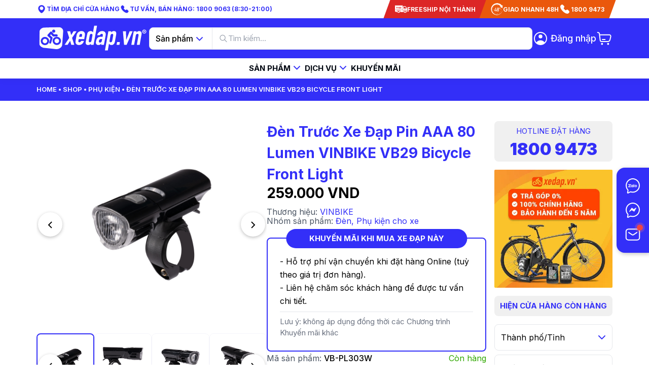

--- FILE ---
content_type: text/html; charset=utf-8
request_url: https://xedap.vn/shop/den-truoc-xe-dap-pin-aaa-80-lumen-vinbike-vb29-light/
body_size: 49723
content:
<!DOCTYPE html><html lang="vi"><head><meta charSet="utf-8"/><link rel="preload" as="font" href="/_next/static/media/021bc4481ed92ece.p.woff2" crossorigin="" type="font/woff2"/><link rel="preload" as="font" href="/_next/static/media/df0a9ae256c0569c.p.woff2" crossorigin="" type="font/woff2"/><link rel="stylesheet" href="/_next/static/css/021b09b1b52c0d99.css" data-precedence="next"/><link rel="stylesheet" href="/_next/static/css/d8662f2d90eb52a8.css" data-precedence="next"/><link rel="stylesheet" href="/_next/static/css/40d5ad1ace970611.css" data-precedence="next"/><link rel="preload" href="/_next/static/chunks/webpack-e8e6d90103550dcd.js" as="script"/><link rel="preload" href="/_next/static/chunks/bce60fc1-47c9e1d547f3cd2a.js" as="script"/><link rel="preload" href="/_next/static/chunks/7698-6b2547b4639a8077.js" as="script"/><link rel="preload" href="/_next/static/chunks/main-app-0f739bfee0da88e5.js" as="script"/><link rel="preload" as="script" href="https://www.googletagmanager.com/gtag/js?id=G-91FTB79VDN"/><link rel="preload" as="script" href="https://sp.zalo.me/plugins/sdk.js"/><meta name="fb:app_id" content="344205904711354"/><meta http-equiv="Content-Security-Policy" content="upgrade-insecure-requests"/><meta name="fb:app_id" content="239400120920881"/><title>Đèn Trước Xe Đạp Pin AAA 80 Lumen VINBIKE VB29 Bicycle Front Light - Xedap.vn</title><meta name="description" content="Đèn trước xe đạp PIN AAA 80 Lumen VINBIKE VB29 là một phụ kiện quan trọng để tăng cường sự an toàn khi bạn lái xe đạp trong điều kiện ánh sáng yếu hoặc ban đêm. VB29 được làm từ chất liệu nhựa ABS chất lượng cao, giúp bảo vệ đèn khỏi nước và môi ..."/><meta name="application-name" content="xedap.vn"/><link rel="author" href="https://xedap.vn/"/><meta name="author" content="Xedap"/><meta name="viewport" content="width=device-width, initial-scale=1"/><link rel="canonical" href="https://xedap.vn/shop/den-truoc-xe-dap-pin-aaa-80-lumen-vinbike-vb29-light/"/><link rel="alternate" type="application/rss+xml" title="Xedap.vn » Feed" href="https://xedap.vn/feed/"/><link rel="alternate" type="application/rss+xml" title="Xedap.vn » Comments Feed" href="https://xedap.vn/comments/feed/"/><link rel="alternate" type="application/rss+xml" title="Xedap.vn » Category Feed" href="https://xedap.vn/shop/den-truoc-xe-dap-pin-aaa-80-lumen-vinbike-vb29-light/feed/"/><meta property="og:title" content="Đèn Trước Xe Đạp Pin AAA 80 Lumen VINBIKE VB29 Bicycle Front Light - Xedap.vn"/><meta property="og:description" content="Đèn trước xe đạp PIN AAA 80 Lumen VINBIKE VB29 là một phụ kiện quan trọng để tăng cường sự an toàn khi bạn lái xe đạp trong điều kiện ánh sáng yếu hoặc ban đêm. VB29 được làm từ chất liệu nhựa ABS chất lượng cao, giúp bảo vệ đèn khỏi nước và môi ..."/><meta property="og:url" content="https://xedap.vn/shop/den-truoc-xe-dap-pin-aaa-80-lumen-vinbike-vb29-light/"/><meta property="og:site_name" content="xedap.vn"/><meta property="og:locale" content="vi_VN"/><meta property="og:image" content="https://api.xedap.vn/wp-content/uploads/2022/03/8.jpg"/><meta property="og:image:width" content="800"/><meta property="og:image:height" content="600"/><meta property="og:image:secure_url" content="https://api.xedap.vn/wp-content/uploads/2022/03/8.jpg"/><meta property="og:type" content="website"/><meta name="twitter:card" content="summary_large_image"/><meta name="twitter:title" content="Đèn Trước Xe Đạp Pin AAA 80 Lumen VINBIKE VB29 Bicycle Front Light - Xedap.vn"/><meta name="twitter:description" content="Đèn trước xe đạp PIN AAA 80 Lumen VINBIKE VB29 là một phụ kiện quan trọng để tăng cường sự an toàn khi bạn lái xe đạp trong điều kiện ánh sáng yếu hoặc ban đêm. VB29 được làm từ chất liệu nhựa ABS chất lượng cao, giúp bảo vệ đèn khỏi nước và môi ..."/><meta name="twitter:image" content="https://api.xedap.vn/wp-content/uploads/2022/03/8.jpg"/><meta property="al:ios:url" content="active://active.vn"/><meta property="al:ios:app_store_id" content="id6479545206"/><meta property="al:ios:app_name" content="Active"/><meta property="al:android:url" content="active://active.vn"/><meta property="al:android:package" content="com.vongxanh.active"/><meta property="al:android:app_name" content="Active"/><meta property="al:web:url" content="https://xedap.vn"/><meta property="al:web:should_fallback" content="true"/><link rel="icon" href="https://xedap.vn/favicon.ico"/><script>(self.__next_s=self.__next_s||[]).push([0,{"children":"\n          !function (w, d, t) {\n              w.TiktokAnalyticsObject=t;var ttq=w[t]=w[t]||[];ttq.methods=[\"page\",\"track\",\"identify\",\"instances\",\"debug\",\"on\",\"off\",\"once\",\"ready\",\"alias\",\"group\",\"enableCookie\",\"disableCookie\"],ttq.setAndDefer=function(t,e){t[e]=function(){t.push([e].concat(Array.prototype.slice.call(arguments,0)))}};for(var i=0;i<ttq.methods.length;i++)ttq.setAndDefer(ttq,ttq.methods[i]);ttq.instance=function(t){for(var e=ttq._i[t]||[],n=0;n<ttq.methods.length;n++)ttq.setAndDefer(e,ttq.methods[n]);return e},ttq.load=function(e,n){var i=\"https://analytics.tiktok.com/i18n/pixel/events.js\";ttq._i=ttq._i||{},ttq._i[e]=[],ttq._i[e]._u=i,ttq._t=ttq._t||{},ttq._t[e]=+new Date,ttq._o=ttq._o||{},ttq._o[e]=n||{};var o=document.createElement(\"script\");o.type=\"text/javascript\",o.async=!0,o.src=i+\"?sdkid=\"+e+\"&lib=\"+t;var a=document.getElementsByTagName(\"script\")[0];a.parentNode.insertBefore(o,a)};\n\n              ttq.load('CEH86DBC77UDF9718VR0');\n              ttq.page();\n            }(window, document, 'ttq');\n        "}])</script><script src="/_next/static/chunks/polyfills-78c92fac7aa8fdd8.js" noModule=""></script></head><body class="__variable_125b80 __variable_b2bf80 font-inter"><noscript><iframe src="https://www.googletagmanager.com/ns.html?id=GTM-5C9TF5T9" height="0" width="0" style="display:none;visibility:hidden"></iframe></noscript><div class="w-full h-full"><style>#nprogress{pointer-events:none}#nprogress .bar{background:#00BFFF;position:fixed;z-index:1600;top: 0;left:0;width:100%;height:3px}#nprogress .peg{display:block;position:absolute;right:0;width:100px;height:100%;box-shadow:0 0 10px #00BFFF,0 0 5px #00BFFF;opacity:1;-webkit-transform:rotate(3deg) translate(0px,-4px);-ms-transform:rotate(3deg) translate(0px,-4px);transform:rotate(3deg) translate(0px,-4px)}#nprogress .spinner{display:block;position:fixed;z-index:1600;top: 15px;right:15px}#nprogress .spinner-icon{width:18px;height:18px;box-sizing:border-box;border:2px solid transparent;border-top-color:#00BFFF;border-left-color:#00BFFF;border-radius:50%;-webkit-animation:nprogress-spinner 400ms linear infinite;animation:nprogress-spinner 400ms linear infinite}.nprogress-custom-parent{overflow:hidden;position:relative}.nprogress-custom-parent #nprogress .bar,.nprogress-custom-parent #nprogress .spinner{position:absolute}@-webkit-keyframes nprogress-spinner{0%{-webkit-transform:rotate(0deg)}100%{-webkit-transform:rotate(360deg)}}@keyframes nprogress-spinner{0%{transform:rotate(0deg)}100%{transform:rotate(360deg)}}</style><header class="w-full fixed z-[1024] bg-white hidden lg:block"><div class="h-auto"><div class="w-full mx-auto lg:px-[60px] xl:px-[72px] px-4"><div class="py-0"><div class="h-full lg:flex lg:justify-between items-center"><div class="hidden lg:flex items-center justify-center lg:justify-start gap-4 p-1 lg:p-0"><a href="https://xedap.vn/cua-hang/" class="text-primary font-bold text-3xs lg:text-2xs flex items-center gap-1"><img alt="TÌM ĐỊA CHỈ CỬA HÀNG" loading="lazy" width="20" height="20" decoding="async" data-nimg="1" class="w-5 h-5" style="color:transparent" src="https://api.xedap.vn/images/icon-pin.svg"/>TÌM ĐỊA CHỈ CỬA HÀNG</a><a href="tel:18009063/" class="text-primary font-bold text-3xs lg:text-2xs flex items-center gap-1"><img alt="TƯ VẤN, BÁN HÀNG: 1800 9063 (8:30-21:00)" loading="lazy" width="20" height="20" decoding="async" data-nimg="1" class="w-5 h-5" style="color:transparent" src="https://api.xedap.vn/images/icon-phone.svg"/>TƯ VẤN, BÁN HÀNG: 1800 9063 (8:30-21:00)</a></div><div class="flex items-center h-full"><div class="flex flex-col items-center gap-1 bg-red-600 lg:-skew-x-20 py-1 px-2 lg:px-4 lg:-mr-[2px] justify-center h-16 lg:h-9 w-full lg:w-auto"><div class="flex flex-row items-center gap-2"><svg xmlns="http://www.w3.org/2000/svg" width="24" height="24" fill="none" class="lg:skew-x-20 flex-shirk-0 flex-grow-0"><path fill="#fff" d="M7.21 13.708a2.746 2.746 0 0 0-2.743 2.743 2.746 2.746 0 0 0 2.743 2.742 2.746 2.746 0 0 0 2.743-2.742 2.746 2.746 0 0 0-2.743-2.743m0 4.155a1.413 1.413 0 0 1 0-2.825 1.414 1.414 0 0 1 0 2.825m16.725-7.532-2.522-3.386a1.5 1.5 0 0 0-1.23-.617h-3.275a1.18 1.18 0 0 0-1.178 1.179v7.611h-.424V5.129a.33.33 0 0 0-.328-.328H.327A.33.33 0 0 0 0 5.13v11.327c0 .181.147.328.328.328h1.05v.231c0 .43.35.78.78.78h1.93a3.3 3.3 0 0 1-.277-1.344 3.39 3.39 0 0 1 1.285-2.66H.656v-.657h5.81a3.4 3.4 0 0 1 1.487 0h6.696v.656H9.323a3.42 3.42 0 0 1 1.218 1.984 3.4 3.4 0 0 1-.21 2.021h6.41a3.3 3.3 0 0 1-.275-1.34 3.4 3.4 0 0 1 3.399-3.397 3.402 3.402 0 0 1 3.124 4.737h.683c.18 0 .328-.147.328-.328v-6.94c0-.07-.023-.14-.065-.196M4.479 8.512H3.472v.334h.568a.328.328 0 0 1 0 .656h-.568v.906a.328.328 0 0 1-.656 0V8.184c0-.18.147-.328.328-.328h1.335a.328.328 0 0 1 0 .656m2.89.369c0 .32-.153.606-.39.788l.343.57a.329.329 0 0 1-.562.338l-.421-.7h-.306v.53a.329.329 0 0 1-.657 0V8.185c0-.18.147-.328.328-.328h.669c.55 0 .996.447.996.997zm2.141-.035a.328.328 0 1 1 0 .656h-.915v.577H9.6a.328.328 0 1 1 0 .657H8.266a.33.33 0 0 1-.328-.328V8.184c0-.18.147-.328.328-.328h1.335a.329.329 0 1 1 0 .656H8.595v.334zm2.56 0a.328.328 0 1 1 0 .656h-.915v.577h1.007a.328.328 0 1 1 0 .657h-1.335a.33.33 0 0 1-.328-.328V8.184c0-.18.146-.328.328-.328h1.335a.328.328 0 0 1 0 .656h-1.007v.334zm10.384 1.828a.33.33 0 0 1-.293.181h-4.8a.33.33 0 0 1-.328-.328V7.864c0-.181.147-.328.329-.328h2.775q.208 0 .331.168l1.956 2.627a.33.33 0 0 1 .03.343m-2.59 3.04a2.745 2.745 0 0 0-2.742 2.742 2.746 2.746 0 0 0 2.743 2.742 2.746 2.746 0 0 0 2.742-2.742 2.745 2.745 0 0 0-2.742-2.741m0 4.154a1.414 1.414 0 0 1-1.412-1.412 1.413 1.413 0 0 1 2.825 0c0 .778-.633 1.412-1.412 1.412M6.714 8.853v.028a.34.34 0 0 1-.34.34h-.34v-.709h.34a.34.34 0 0 1 .34.34"></path></svg><span class="lg:skew-x-20 text-white italic font-bold text-3xs lg:text-2xs">FREESHIP NỘI THÀNH</span></div></div><p class="flex flex-row items-center gap-2 bg-orange-600 lg:-skew-x-20 py-1 px-2 lg:px-4 justify-center h-16 lg:h-9 w-full lg:w-auto"><svg xmlns="http://www.w3.org/2000/svg" width="24" height="24" fill="none" class="lg:skew-x-20 flex-shirk-0 flex-grow-0"><g fill="#fff" clip-path="url(#icon_48h_svg__a)"><path d="m23.489 4.385-.594 6.012-4.943-3.542c.371-.168.71-.327 1.053-.475.143-.061.212-.102.075-.258-1.267-1.428-2.812-2.408-4.658-2.907-1.514-.41-3.04-.428-4.567-.095-1.739.379-3.246 1.213-4.537 2.429a9.54 9.54 0 0 0-2.81 4.905c-.42 1.819-.358 3.628.236 5.402q1.038 3.095 3.683 5.033c1.487 1.087 3.15 1.745 4.981 1.909 3.602.323 6.63-.87 9.043-3.565 1.22-1.363 1.993-2.966 2.393-4.75a1 1 0 0 1 .031-.114c.004-.011.024-.016.058-.037a8.4 8.4 0 0 1-.342 1.564c-1.096 3.374-3.282 5.743-6.578 7.053-1.708.68-3.489.91-5.328.691q-4.164-.494-7.036-3.533A11.13 11.13 0 0 1 .76 14.532C.161 11.51.64 8.665 2.234 6.034c1.412-2.331 3.415-3.998 5.963-4.96a11.9 11.9 0 0 1 5.833-.69c3.23.425 5.869 1.91 7.958 4.391.12.142.207.173.378.087.334-.17.682-.314 1.026-.467.02-.01.045-.006.097-.01"></path><path d="M15.477 12.901c-.12-.102-.129-.151-.019-.264.503-.516.664-1.132.511-1.835-.179-.828-.836-1.49-1.593-1.604-.886-.132-1.672.24-2.093.991-.432.77-.363 1.68.18 2.336.07.085.145.166.222.253-.073.063-.142.117-.205.177-.585.571-.72 1.276-.535 2.035.2.825.725 1.368 1.563 1.59.916.241 1.929-.209 2.378-1.067.474-.9.308-2.002-.409-2.612m-1.465-2.686c.583.006 1.002.452 1 1.065-.001.612-.425 1.048-1.013 1.044-.567-.003-.991-.45-.995-1.046-.003-.596.445-1.07 1.008-1.063m-.005 5.368c-.622-.003-1.122-.52-1.122-1.164 0-.638.505-1.166 1.12-1.171s1.15.547 1.143 1.181-.522 1.156-1.14 1.153M10.513 9.23l-2.365 5.254c.6 0 1.163.002 1.726-.002.135 0 .086-.114.086-.181.004-.578.009-1.155-.001-1.731-.003-.161.044-.21.202-.2q.312.018.625 0c.147-.009.193.037.19.187-.008.569.005 1.138-.007 1.707-.004.18.042.232.224.226.344-.013.344-.002.344.336 0 .152-.011.306.003.457.017.176-.056.23-.219.206-.055-.008-.113.006-.168-.002-.155-.023-.189.048-.183.19.01.248-.001.497.005.745.003.112-.028.158-.147.154q-.36-.012-.721 0c-.12.004-.15-.043-.146-.154.006-.232-.01-.466.005-.697.012-.182-.035-.245-.232-.241-.817.012-1.635-.002-2.452.009-.19.002-.218-.057-.245-.238-.101-.683.223-1.244.48-1.825.589-1.331 1.188-2.657 1.772-3.99.075-.17.162-.222.339-.213.279.013.56.002.885.002M17.09 9.844c.55-.365 1.064-.277 1.315.189a.7.7 0 0 1 .081.345c.002.48-.006.96.008 1.44.007.225-.14.161-.253.166s-.236.038-.23-.167c.014-.44.006-.88-.005-1.32-.005-.205-.12-.339-.321-.4-.192-.057-.348.002-.478.139-.107.112-.114.26-.115.405-.002.384-.012.769.004 1.153.008.194-.086.2-.23.193-.138-.005-.256.023-.253-.2.013-.968.01-1.937.002-2.905-.002-.183.074-.213.227-.202.135.008.269-.03.254.196-.021.31-.006.62-.006.968M20.33 13.139h-.55c-.143-.001-.23-.08-.237-.218-.008-.137.077-.234.215-.237q.586-.013 1.172 0c.135.003.225.098.215.239-.01.137-.096.214-.24.215zM12.216 5.003c0-.176.003-.352 0-.527-.004-.15.056-.255.21-.267.153-.011.242.087.244.233q.01.575-.002 1.148c-.002.142-.098.224-.234.22-.136-.003-.218-.088-.218-.233zM4.528 13.138h-.55c-.144 0-.228-.077-.238-.215-.01-.145.08-.237.213-.24q.585-.016 1.172 0c.134.003.22.096.213.24-.008.143-.094.214-.236.215q-.287.002-.574 0M12.216 20.797v-.55c.001-.142.073-.225.217-.232.143-.007.233.079.236.214q.012.585-.002 1.17c-.004.137-.097.22-.24.21s-.211-.097-.212-.239zM8.333 5.33c.123-.006.169.125.211.228.09.213.334.375.247.643-.04.128-.235.134-.317.008a6 6 0 0 1-.34-.604c-.067-.138.024-.272.2-.276M5.109 17.236c-.15.006-.207-.047-.238-.127-.033-.084-.01-.168.063-.213q.308-.185.627-.35c.076-.04.157-.02.216.05s.075.163.014.22c-.21.2-.485.294-.682.42M8.035 20.309c-.167.008-.27-.12-.201-.255q.175-.327.385-.632c.047-.07.133-.086.215-.039.076.045.138.117.105.195-.104.25-.255.477-.42.693-.02.026-.069.031-.084.038M17.072 5.667c.008.098-.034.15-.067.203q-.147.246-.301.487c-.066.1-.16.133-.268.073-.101-.057-.117-.16-.068-.25.11-.202.234-.398.36-.591a.17.17 0 0 1 .21-.071c.084.028.127.09.134.149M20.022 8.768c.005.092-.046.147-.122.189q-.274.149-.544.304c-.11.064-.204.041-.268-.061-.067-.107-.034-.204.072-.267.193-.113.385-.229.586-.327.137-.065.271.023.276.162M5.24 8.274q.08.032.157.073.256.154.505.318c.093.061.116.153.06.25-.055.098-.157.124-.248.073-.208-.116-.41-.245-.61-.375-.078-.051-.075-.138-.05-.217.026-.08.094-.102.186-.122M19.84 17.346c.007.142-.126.244-.26.175a6 6 0 0 1-.612-.373c-.093-.063-.098-.169-.036-.256.061-.087.144-.121.249-.056.19.117.383.23.573.347.058.036.082.096.087.163M16.771 20.262c-.006.133-.053.194-.136.222a.174.174 0 0 1-.212-.07q-.185-.307-.35-.626c-.04-.077-.014-.157.057-.214s.167-.07.221-.011c.197.212.295.485.42.7"></path></g><defs><clipPath id="icon_48h_svg__a"><path fill="#fff" d="M0 0h24v24H0z"></path></clipPath></defs></svg><span class="lg:skew-x-20 text-white italic font-bold text-3xs lg:text-2xs">GIAO NHANH 48H</span><svg xmlns="http://www.w3.org/2000/svg" width="24" height="24" fill="none" class="lg:skew-x-20 [&amp;&gt;path]:fill-white flex-shirk-0 flex-grow-0"><path fill="#fff" d="M19.062 20.218c-1.954 1.955-6.96.118-11.179-4.101S1.827 6.892 3.782 4.937l1.286-1.286c.889-.888 2.353-.865 3.27.053l1.993 1.993c.917.917.94 2.38.052 3.27l-.276.275a1.333 1.333 0 0 0-.08 1.794c.429.52.892 1.04 1.395 1.542.502.503 1.021.966 1.542 1.396.54.446 1.314.399 1.793-.081l.277-.276c.888-.889 2.352-.865 3.27.052l1.992 1.993c.918.917.941 2.381.053 3.27z"></path></svg><a href="tel:18009473" title="Gọi cho chúng tôi" class="lg:skew-x-20 text-white italic font-bold text-3xs lg:text-2xs">1800 9473</a></p></div></div></div></div></div><section class="w-full mx-auto lg:px-[60px] xl:px-[72px] px-4 bg-primary"><div class="container mx-auto"><div class="py-3 relative"><div class="flex justify-between items-center h-full gap-12"><a href="/"><img alt="Xedap.vn | Chuỗi siêu thị xe đạp xe điện đầu tiên cho cả gia đình" fetchPriority="high" width="250" height="84" decoding="async" data-nimg="1" style="color:transparent" src="/images/commons/logo.svg"/></a><div class="relative w-full lg:w-9/12" data-search-container="true"><div class="flex items-center bg-white rounded-lg w-full border border-gray-200 undefined"><div class="relative"><div class="flex items-center gap-1 px-3 py-2 border-r rounded-l-lg border-gray-200 cursor-pointer min-w-[clamp(100px,calc(100px+1vw),140px)] text-sm hover:bg-primary/10"><span class="text-md font-medium">Sản phẩm</span><svg xmlns="http://www.w3.org/2000/svg" width="25" height="25" fill="none" class="h-[24px] [&amp;_&gt;path]:stroke-primary "><path stroke="inherit" stroke-width="2" d="m18.5 9.5-6 6-6-6"></path></svg></div></div><div class="flex flex-1 items-center gap-2 px-3 group"><svg stroke="currentColor" fill="currentColor" stroke-width="0" viewBox="0 0 512 512" class="text-gray-400 text-xl group-hover:text-primary group-focus:text-primary ease-in-out transition duration-300 order-2 lg:order-none cursor-pointer lg:cursor-default" height="1em" width="1em" xmlns="http://www.w3.org/2000/svg"><path d="M443.5 420.2L336.7 312.4c20.9-26.2 33.5-59.4 33.5-95.5 0-84.5-68.5-153-153.1-153S64 132.5 64 217s68.5 153 153.1 153c36.6 0 70.1-12.8 96.5-34.2l106.1 107.1c3.2 3.4 7.6 5.1 11.9 5.1 4.1 0 8.2-1.5 11.3-4.5 6.6-6.3 6.8-16.7.6-23.3zm-226.4-83.1c-32.1 0-62.3-12.5-85-35.2-22.7-22.7-35.2-52.9-35.2-84.9 0-32.1 12.5-62.3 35.2-84.9 22.7-22.7 52.9-35.2 85-35.2s62.3 12.5 85 35.2c22.7 22.7 35.2 52.9 35.2 84.9 0 32.1-12.5 62.3-35.2 84.9-22.7 22.7-52.9 35.2-85 35.2z"></path></svg><input type="text" placeholder="Tìm kiếm..." data-search-input="true" class="w-full py-2 text-sm outline-none placeholder-gray-400" value=""/></div></div></div><div class="flex items-center gap-4 xl:gap-4 flex-shrink-0"><div role="status" class="w-[56px] h-full  flex justify-center items-center"><svg aria-hidden="true" class="w-8 h-8 mr-2 text-white dark:text-white animate-spin  fill-blue-600 undefined" viewBox="0 0 100 101" fill="none" xmlns="http://www.w3.org/2000/svg"><path d="M100 50.5908C100 78.2051 77.6142 100.591 50 100.591C22.3858 100.591 0 78.2051 0 50.5908C0 22.9766 22.3858 0.59082 50 0.59082C77.6142 0.59082 100 22.9766 100 50.5908ZM9.08144 50.5908C9.08144 73.1895 27.4013 91.5094 50 91.5094C72.5987 91.5094 90.9186 73.1895 90.9186 50.5908C90.9186 27.9921 72.5987 9.67226 50 9.67226C27.4013 9.67226 9.08144 27.9921 9.08144 50.5908Z" fill="currentColor"></path><path d="M93.9676 39.0409C96.393 38.4038 97.8624 35.9116 97.0079 33.5539C95.2932 28.8227 92.871 24.3692 89.8167 20.348C85.8452 15.1192 80.8826 10.7238 75.2124 7.41289C69.5422 4.10194 63.2754 1.94025 56.7698 1.05124C51.7666 0.367541 46.6976 0.446843 41.7345 1.27873C39.2613 1.69328 37.813 4.19778 38.4501 6.62326C39.0873 9.04874 41.5694 10.4717 44.0505 10.1071C47.8511 9.54855 51.7191 9.52689 55.5402 10.0491C60.8642 10.7766 65.9928 12.5457 70.6331 15.2552C75.2735 17.9648 79.3347 21.5619 82.5849 25.841C84.9175 28.9121 86.7997 32.2913 88.1811 35.8758C89.083 38.2158 91.5421 39.6781 93.9676 39.0409Z" fill="currentFill"></path></svg></div></div></div></div></div></section><div class="w-full bg-white shadow-[0_4px_12px_0px_rgba(0,0,0,0.04)]"><div class="container mx-auto"><nav class="desktop-menu relative gap-8 h-10"></nav></div></div></header><div class="w-full block lg:hidden"><div class="w-full fixed z-[1024]"><div class="w-full h-[auto] lg:h-[116px] bg-primary"><div class="px-4 pt-4 lg:pt-15 pb-4"><div class="w-full flex items-center justify-between"><div class="cursor-pointer"><svg xmlns="http://www.w3.org/2000/svg" width="32" height="32" fill="none"><path fill="#fff" d="M28 10.333H4c-.547 0-1-.453-1-1s.453-1 1-1h24c.547 0 1 .454 1 1 0 .547-.453 1-1 1M28 17H4c-.547 0-1-.453-1-1s.453-1 1-1h24c.547 0 1 .453 1 1s-.453 1-1 1M28 23.667H4c-.547 0-1-.454-1-1 0-.547.453-1 1-1h24c.547 0 1 .453 1 1s-.453 1-1 1"></path></svg></div><div class="w-[150px] h-9"><a href="/"><img alt="" fetchPriority="high" width="150" height="36" decoding="async" data-nimg="1" class="object-cover object-center" style="color:transparent" src="/images/commons/logo.svg"/></a></div><div class="flex items-center gap-4"><div role="status" class="w-[56px] h-full  flex justify-center items-center"><svg aria-hidden="true" class="w-8 h-8 mr-2 text-white dark:text-white animate-spin  fill-blue-600 undefined" viewBox="0 0 100 101" fill="none" xmlns="http://www.w3.org/2000/svg"><path d="M100 50.5908C100 78.2051 77.6142 100.591 50 100.591C22.3858 100.591 0 78.2051 0 50.5908C0 22.9766 22.3858 0.59082 50 0.59082C77.6142 0.59082 100 22.9766 100 50.5908ZM9.08144 50.5908C9.08144 73.1895 27.4013 91.5094 50 91.5094C72.5987 91.5094 90.9186 73.1895 90.9186 50.5908C90.9186 27.9921 72.5987 9.67226 50 9.67226C27.4013 9.67226 9.08144 27.9921 9.08144 50.5908Z" fill="currentColor"></path><path d="M93.9676 39.0409C96.393 38.4038 97.8624 35.9116 97.0079 33.5539C95.2932 28.8227 92.871 24.3692 89.8167 20.348C85.8452 15.1192 80.8826 10.7238 75.2124 7.41289C69.5422 4.10194 63.2754 1.94025 56.7698 1.05124C51.7666 0.367541 46.6976 0.446843 41.7345 1.27873C39.2613 1.69328 37.813 4.19778 38.4501 6.62326C39.0873 9.04874 41.5694 10.4717 44.0505 10.1071C47.8511 9.54855 51.7191 9.52689 55.5402 10.0491C60.8642 10.7766 65.9928 12.5457 70.6331 15.2552C75.2735 17.9648 79.3347 21.5619 82.5849 25.841C84.9175 28.9121 86.7997 32.2913 88.1811 35.8758C89.083 38.2158 91.5421 39.6781 93.9676 39.0409Z" fill="currentFill"></path></svg></div><a href="/checkout/"><div class="relative"><svg xmlns="http://www.w3.org/2000/svg" width="32" height="32" fill="none"><path stroke="#fff" stroke-linecap="round" stroke-width="2" d="m2.667 4 1.41.28a2.67 2.67 0 0 1 2.146 2.35l.205 2.037m0 0L7.756 19.65A2.68 2.68 0 0 0 10.423 22h12.08a4.695 4.695 0 0 0 4.562-3.535l1.508-5.988c.488-1.935-.987-3.81-2.997-3.81z"></path><path stroke="#fff" stroke-linecap="round" stroke-linejoin="round" stroke-width="2" d="M17.333 18H12"></path><path fill="#fff" d="M11.333 28.667a2 2 0 1 0 0-4 2 2 0 0 0 0 4M23.333 28.667a2 2 0 1 0 0-4 2 2 0 0 0 0 4" class="icon_cart_svg__circle"></path></svg></div></a></div></div></div></div><div class="w-full fixed h-full bg-white transition-all duration-500 left-[-100%]"><div class="w-full h-[90vh] px-4 pb-10 pt-1 overflow-y-auto"><ul class="mobile-menu"></ul></div></div></div><div class="transition-all duration-300 fixed z-[999] w-full opacity-100"><div class="pt-[68px] lg:pt-[116px] bg-[#F5F5FA]"><div class="max-w-full mx-auto px-4 py-3"><div class="relative w-full lg:w-9/12" data-search-container="true"><div class="flex items-center bg-white rounded-lg w-full border border-gray-200 undefined"><div class="relative"><div class="flex items-center gap-1 px-3 py-2 border-r rounded-l-lg border-gray-200 cursor-pointer min-w-[clamp(100px,calc(100px+1vw),140px)] text-sm hover:bg-primary/10"><span class="text-md font-medium">Sản phẩm</span><svg xmlns="http://www.w3.org/2000/svg" width="25" height="25" fill="none" class="h-[24px] [&amp;_&gt;path]:stroke-primary "><path stroke="inherit" stroke-width="2" d="m18.5 9.5-6 6-6-6"></path></svg></div></div><div class="flex flex-1 items-center gap-2 px-3 group"><svg stroke="currentColor" fill="currentColor" stroke-width="0" viewBox="0 0 512 512" class="text-gray-400 text-xl group-hover:text-primary group-focus:text-primary ease-in-out transition duration-300 order-2 lg:order-none cursor-pointer lg:cursor-default" height="1em" width="1em" xmlns="http://www.w3.org/2000/svg"><path d="M443.5 420.2L336.7 312.4c20.9-26.2 33.5-59.4 33.5-95.5 0-84.5-68.5-153-153.1-153S64 132.5 64 217s68.5 153 153.1 153c36.6 0 70.1-12.8 96.5-34.2l106.1 107.1c3.2 3.4 7.6 5.1 11.9 5.1 4.1 0 8.2-1.5 11.3-4.5 6.6-6.3 6.8-16.7.6-23.3zm-226.4-83.1c-32.1 0-62.3-12.5-85-35.2-22.7-22.7-35.2-52.9-35.2-84.9 0-32.1 12.5-62.3 35.2-84.9 22.7-22.7 52.9-35.2 85-35.2s62.3 12.5 85 35.2c22.7 22.7 35.2 52.9 35.2 84.9 0 32.1-12.5 62.3-35.2 84.9-22.7 22.7-52.9 35.2-85 35.2z"></path></svg><input type="text" placeholder="Tìm kiếm..." data-search-input="true" class="w-full py-2 text-sm outline-none placeholder-gray-400" value=""/></div></div></div></div></div></div></div><div class="pt-[138px] lg:pt-[148px] xl:pt-[154px] pb-8 lg:pb-10 bg-white"><!--$--><div class="w-full h-full bg-gray-10"><section class="w-full mx-auto lg:px-[60px] xl:px-[72px] px-4 bg-primary"><div class="container mx-auto"><div class="relative h-full"><nav class="h-full flex flex-wrap items-center gap-1 lg:gap-2 lg:px-0 py-3"><a class="text-xs uppercase font-semibold text-white flex gap-2 lg:gap-4 cursor-pointer" href="/">Home</a><span class="flex items-center"><svg xmlns="http://www.w3.org/2000/svg" width="12" height="12" fill="none"><circle cx="6" cy="6" r="2" fill="#fff"></circle></svg></span><a class="text-xs uppercase font-semibold text-white flex gap-2 lg:gap-4 cursor-pointer" href="/shop/">Shop</a><span class="flex items-center"><svg xmlns="http://www.w3.org/2000/svg" width="12" height="12" fill="none"><circle cx="6" cy="6" r="2" fill="#fff"></circle></svg></span><a class="text-xs uppercase font-semibold text-white flex gap-2 lg:gap-4 cursor-pointer" href="/shop/phu-kien/">Phụ kiện</a><span class="flex items-center"><svg xmlns="http://www.w3.org/2000/svg" width="12" height="12" fill="none"><circle cx="6" cy="6" r="2" fill="#fff"></circle></svg></span><p class="text-xs uppercase font-semibold text-white font-bold"> Đèn Trước Xe Đ<span class="hidden font-bold text-sm xl:text-lg">ạp Pin AAA 80 Lumen VINBIKE VB29 Bicycle Front Light</span>...</p></nav></div></div></section><div><div class="w-full h-full px-4 lg:px-[60px] xl:px-[72px]  py-10 bg-white overflow-hidden"><div class="container mx-auto"><div class="flex justify-between lg:flex-nowrap flex-wrap gap-12 pb-4"><div class="flex-grow relative thumb-slider-to-count" style="width:calc(100% - 868px)"><div class="animate-pulse"><div class="rounded-lg bg-slate-200  rounded-lg" style="width:100%;height:550px;display:false"></div></div><div class="hidden"><div class="swiper" style="max-width:100%"><div class="swiper-wrapper"><div class="swiper-slide"><div class="w-full h-full relative cursor-pointer"><img src="https://api.xedap.vn/wp-content/uploads/2022/03/8.jpg" alt="https://api.xedap.vn/wp-content/uploads/2022/03/8.jpg" width="2550" height="2550" class="w-[90%] h-[90%] max-h-[635px] object-cover object-center mx-auto"/></div></div><div class="swiper-slide"><div class="w-full h-full relative cursor-pointer"><img src="https://api.xedap.vn/wp-content/uploads/2022/03/2.jpg" alt="https://api.xedap.vn/wp-content/uploads/2022/03/2.jpg" width="2550" height="2550" class="w-[90%] h-[90%] max-h-[635px] object-cover object-center mx-auto"/></div></div><div class="swiper-slide"><div class="w-full h-full relative cursor-pointer"><img src="https://api.xedap.vn/wp-content/uploads/2022/03/3.jpg" alt="https://api.xedap.vn/wp-content/uploads/2022/03/3.jpg" width="2550" height="2550" class="w-[90%] h-[90%] max-h-[635px] object-cover object-center mx-auto"/></div></div><div class="swiper-slide"><div class="w-full h-full relative cursor-pointer"><img src="https://api.xedap.vn/wp-content/uploads/2022/03/7.jpg" alt="https://api.xedap.vn/wp-content/uploads/2022/03/7.jpg" width="2550" height="2550" class="w-[90%] h-[90%] max-h-[635px] object-cover object-center mx-auto"/></div></div><div class="swiper-slide"><div class="w-full h-full relative cursor-pointer"><img src="https://api.xedap.vn/wp-content/uploads/2022/03/6.jpg" alt="https://api.xedap.vn/wp-content/uploads/2022/03/6.jpg" width="2550" height="2550" class="w-[90%] h-[90%] max-h-[635px] object-cover object-center mx-auto"/></div></div><div class="swiper-slide"><div class="w-full h-full relative cursor-pointer"><img src="https://api.xedap.vn/wp-content/uploads/2022/03/5.jpg" alt="https://api.xedap.vn/wp-content/uploads/2022/03/5.jpg" width="2550" height="2550" class="w-[90%] h-[90%] max-h-[635px] object-cover object-center mx-auto"/></div></div><div class="swiper-slide"><div class="w-full h-full relative cursor-pointer"><img src="https://api.xedap.vn/wp-content/uploads/2022/03/4.jpg" alt="https://api.xedap.vn/wp-content/uploads/2022/03/4.jpg" width="2550" height="2550" class="w-[90%] h-[90%] max-h-[635px] object-cover object-center mx-auto"/></div></div></div></div></div><div class="flex gap-6 my-3 false"><div class="w-full"><div class="animate-pulse"><div class="rounded-lg bg-slate-200  rounded-lg" style="width:100%;height:120px"></div></div></div><div class="w-full"><div class="animate-pulse"><div class="rounded-lg bg-slate-200  rounded-lg" style="width:100%;height:120px"></div></div></div><div class="w-full"><div class="animate-pulse"><div class="rounded-lg bg-slate-200  rounded-lg" style="width:100%;height:120px"></div></div></div><div class="w-full"><div class="animate-pulse"><div class="rounded-lg bg-slate-200  rounded-lg" style="width:100%;height:120px"></div></div></div></div><div class="pt-[10px] pb-[20px] relative product-gallery-detail hidden"><div class="swiper" style="max-width:100%"><div class="swiper-wrapper"><div class="swiper-slide !flex !justify-center"><div class="w-[80px] h-[80px] lg:w-[120px] lg:h-[120px] cursor-pointer flex justify-center"><img src="https://api.xedap.vn/wp-content/uploads/2022/03/8.jpg" alt="https://api.xedap.vn/wp-content/uploads/2022/03/8.jpg" height="2550" width="2550" class="object-contain object-center w-[full] h-[full] aspect-square rounded-lg border-solid border-primary border-2" loading="lazy"/></div></div><div class="swiper-slide !flex !justify-center"><div class="w-[80px] h-[80px] lg:w-[120px] lg:h-[120px] cursor-pointer flex justify-center"><img src="https://api.xedap.vn/wp-content/uploads/2022/03/2.jpg" alt="https://api.xedap.vn/wp-content/uploads/2022/03/2.jpg" height="2550" width="2550" class="object-contain object-center w-[full] h-[full] aspect-square rounded-lg border-solid border-[1px] border-gray-10" loading="lazy"/></div></div><div class="swiper-slide !flex !justify-center"><div class="w-[80px] h-[80px] lg:w-[120px] lg:h-[120px] cursor-pointer flex justify-center"><img src="https://api.xedap.vn/wp-content/uploads/2022/03/3.jpg" alt="https://api.xedap.vn/wp-content/uploads/2022/03/3.jpg" height="2550" width="2550" class="object-contain object-center w-[full] h-[full] aspect-square rounded-lg border-solid border-[1px] border-gray-10" loading="lazy"/></div></div><div class="swiper-slide !flex !justify-center"><div class="w-[80px] h-[80px] lg:w-[120px] lg:h-[120px] cursor-pointer flex justify-center"><img src="https://api.xedap.vn/wp-content/uploads/2022/03/7.jpg" alt="https://api.xedap.vn/wp-content/uploads/2022/03/7.jpg" height="2550" width="2550" class="object-contain object-center w-[full] h-[full] aspect-square rounded-lg border-solid border-[1px] border-gray-10" loading="lazy"/></div></div><div class="swiper-slide !flex !justify-center"><div class="w-[80px] h-[80px] lg:w-[120px] lg:h-[120px] cursor-pointer flex justify-center"><img src="https://api.xedap.vn/wp-content/uploads/2022/03/6.jpg" alt="https://api.xedap.vn/wp-content/uploads/2022/03/6.jpg" height="2550" width="2550" class="object-contain object-center w-[full] h-[full] aspect-square rounded-lg border-solid border-[1px] border-gray-10" loading="lazy"/></div></div><div class="swiper-slide !flex !justify-center"><div class="w-[80px] h-[80px] lg:w-[120px] lg:h-[120px] cursor-pointer flex justify-center"><img src="https://api.xedap.vn/wp-content/uploads/2022/03/5.jpg" alt="https://api.xedap.vn/wp-content/uploads/2022/03/5.jpg" height="2550" width="2550" class="object-contain object-center w-[full] h-[full] aspect-square rounded-lg border-solid border-[1px] border-gray-10" loading="lazy"/></div></div><div class="swiper-slide !flex !justify-center"><div class="w-[80px] h-[80px] lg:w-[120px] lg:h-[120px] cursor-pointer flex justify-center"><img src="https://api.xedap.vn/wp-content/uploads/2022/03/4.jpg" alt="https://api.xedap.vn/wp-content/uploads/2022/03/4.jpg" height="2550" width="2550" class="object-contain object-center w-[full] h-[full] aspect-square rounded-lg border-solid border-[1px] border-gray-10" loading="lazy"/></div></div></div></div></div></div><div class="lg:block hidden xl:w-[868px] max-w-[60%] "><div class="flex lg:flex-row flex-col gap-4"><div class="lg:w-[65%] flex flex-col xl:gap-4 gap-4"><!--$--><h1 class="text-primary font-bold xl:text-3xl text-xl xl:leading-[42px]"> Đèn Trước Xe Đạp Pin AAA 80 Lumen VINBIKE VB29 Bicycle Front Light</h1><!--/$--><!--$--><div class="animate-pulse"><div class="rounded-lg bg-slate-200  rounded-lg" style="width:100%;height:40px"></div></div><div class="flex flex-col hidden"><p class="text-black font-bold lg:text-3xl text-xl leading-8 order-2">259.000 VND</p></div><!--/$--><!--$--><div class="flex flex-col gap-2 text-md mt-2"><span class="text-gray-600">Thương hiệu:<!-- --> <a class="text-primary hover:text-blue-30" href="/vinbike/"><span>VINBIKE</span></a></span></div><div class="-mt-2"><p class="text-gray-600">Nhóm sản phẩm:<!-- --> <a class="text-primary hover:text-blue-30" href="/shop/phu-kien/phu-kien-cho-xe/den">Đèn<!-- -->, </a><a class="text-primary hover:text-blue-30" href="/shop/phu-kien/phu-kien-cho-xe">Phụ kiện cho xe</a></p></div><!--/$--><!--$--><div class="relative border-2 border-primary rounded-lg p-4 sm:p-6 bg-white mt-5 hidden"><div class="w-11/12 sm:w-10/12 mx-auto bg-primary text-white text-center rounded-full px-2 py-1 sm:px-4 sm:py-2 absolute top-0 transform -translate-y-1/2 left-1/2 -translate-x-1/2 font-bold text-[clamp(13px,calc(0.3rem+0.8vw),18px)]">KHUYẾN MÃI KHI MUA XE ĐẠP NÀY</div><ul class="list-none list-inside py-2"><p>- Hỗ trợ phí vận chuyển khi đặt hàng Online (tuỳ theo giá trị đơn hàng).<br/>- Liên hệ chăm sóc khách hàng để được tư vấn chi tiết.</p></ul><div class="text-gray-500 italic pt-2 border-t border-gray-200 text-sm">Lưu ý: không áp dụng đồng thời các Chương trình Khuyến mãi khác</div></div><!--/$--><!--$--><div class="flex flex-col gap-2"></div><!--/$--><div class="font-medium text-base flex justify-between items-center"><p><span class="text-gray-600">Mã sản phẩm:</span> <span class="font-medium text-black cursor-pointer">VB-PL303W</span></p><p class="text-[#30a700]">Còn hàng</p></div><!--$--><div class="flex flex-wrap md:flex-nowrap w-full gap-2"><div class="relative px-4 py-3 mb-2 md:p-0 md:mb-0 inset-0 md:top-auto md:right-auto flex-1 border border-gray-20 rounded-lg outline-none min-w-fit overflow-hidden"><button class="inline-flex items-center justify-center absolute w-8 h-full top-0 left-0 bg-white rounded-l-lg hover:bg-gray-10"><svg xmlns="http://www.w3.org/2000/svg" width="24" height="24" fill="none" class="stroke-black stroke-[2px]"><path stroke="#808089" stroke-linecap="round" stroke-width="2" d="M18 12H6"></path></svg></button><input type="number" class="inline-flex items-center justify-center h-full w-full md:w-[100px] text-center appearance-none border-none outline-none" min="1" max="368" value="1"/><button class="inline-flex items-center justify-center absolute w-8 h-full top-0 right-0 bg-white rounded-r-lg outline-none hover:bg-gray-10"><svg xmlns="http://www.w3.org/2000/svg" width="24" height="24" fill="none" class="stroke-black stroke-[2px]"><path stroke="#000" stroke-linecap="round" stroke-width="1.869" d="M12 6v12m6-6H6"></path></svg></button></div><div class="w-full md:w-[calc(100% - 100px)]"><button type="button" class="w-full bg-primary rounded-lg font-medium text-white px-5 py-3 transition-all duration-300 flex items-center gap-2 justify-center whitespace-nowrap !md:px-6 !px-4 !md:py-4 !py-2 md:text-md !text-xs hover:bg-blue-40 active:bg-blue-700 disabled:bg-blue-200"><svg xmlns="http://www.w3.org/2000/svg" width="32" height="32" fill="none" class="mt-[2px]"><path stroke="#fff" stroke-linecap="round" stroke-width="2" d="m2.667 4 1.41.28a2.67 2.67 0 0 1 2.146 2.35l.205 2.037m0 0L7.756 19.65A2.68 2.68 0 0 0 10.423 22h12.08a4.695 4.695 0 0 0 4.562-3.535l1.508-5.988c.488-1.935-.987-3.81-2.997-3.81z"></path><path stroke="#fff" stroke-linecap="round" stroke-linejoin="round" stroke-width="2" d="M17.333 18H12"></path><path fill="#fff" d="M11.333 28.667a2 2 0 1 0 0-4 2 2 0 0 0 0 4M23.333 28.667a2 2 0 1 0 0-4 2 2 0 0 0 0 4" class="icon_cart_svg__circle"></path></svg><p class="text-md font-bold">Thêm vào giỏ hàng</p></button></div></div><!--/$--><div class="animate-pulse"><div class="rounded-lg bg-slate-200  rounded-lg" style="width:100%;height:50px"></div></div><!--$--><!--/$--></div><div class="lg:ml-4 lg:w-[35%]"><div class="lg:block hidden"><div class="text-primary text-center bg-[#f0f0f0] rounded-lg pt-2 xl:mb-4 mb-2"><p class="xl:text-sm text-2xs">HOTLINE ĐẶT HÀNG</p><a href="tel:18009473" class="xl:text-4xl text-2xl font-black cursor-hover">1800 9473</a></div><img alt="" loading="lazy" width="276" height="276" decoding="async" data-nimg="1" class="rounded-sm" style="color:transparent" srcSet="/_next/image/?url=https%3A%2F%2Fapi.xedap.vn%2Fwp-content%2Fuploads%2F2023%2F09%2Fimage-slider-right-1.jpg&amp;w=384&amp;q=75 1x, /_next/image/?url=https%3A%2F%2Fapi.xedap.vn%2Fwp-content%2Fuploads%2F2023%2F09%2Fimage-slider-right-1.jpg&amp;w=640&amp;q=75 2x" src="/_next/image/?url=https%3A%2F%2Fapi.xedap.vn%2Fwp-content%2Fuploads%2F2023%2F09%2Fimage-slider-right-1.jpg&amp;w=640&amp;q=75"/></div><div class="pt-4"><div class="bg-[#f0f0f0] flex justify-center mb-4 rounded-lg"><p class="flex font-bold text-primary text-sm justify-between items-center px-1 py-2">HIỆN <!-- --> CỬA HÀNG CÒN HÀNG</p></div><div class="mb-4"><div><div class="relative mt-2"><button class="relative w-full cursor-default rounded-lg border py-3 pl-3 pr-10 text-left focus:outline-none focus-visible:border-indigo-500 focus-visible:ring-2 focus-visible:ring-white focus-visible:ring-opacity-75 focus-visible:ring-offset-2 focus-visible:ring-offset-orange-300 sm:text-base text-sm bg-white border-white-10" id="headlessui-listbox-button-:Rd6jipdjcr6qja:" type="button" aria-haspopup="listbox" aria-expanded="false" data-headlessui-state=""><span class="block truncate">Thành phố/Tỉnh</span><span class="pointer-events-none absolute inset-y-0 right-0 flex items-center pr-2"><svg xmlns="http://www.w3.org/2000/svg" width="24" height="24" fill="none"><path stroke="#332FF8" stroke-linecap="round" stroke-linejoin="round" stroke-width="2" d="m6 9 6 6 6-6"></path></svg></span></button></div></div><div><div class="relative mt-2"><button class="relative w-full cursor-default rounded-lg border py-3 pl-3 pr-10 text-left focus:outline-none focus-visible:border-indigo-500 focus-visible:ring-2 focus-visible:ring-white focus-visible:ring-opacity-75 focus-visible:ring-offset-2 focus-visible:ring-offset-orange-300 sm:text-base text-sm bg-white border-white-10" id="headlessui-listbox-button-:Rdajipdjcr6qja:" type="button" aria-haspopup="listbox" aria-expanded="false" data-headlessui-state=""><span class="block truncate">Quận/Huyện</span><span class="pointer-events-none absolute inset-y-0 right-0 flex items-center pr-2"><svg xmlns="http://www.w3.org/2000/svg" width="24" height="24" fill="none"><path stroke="#332FF8" stroke-linecap="round" stroke-linejoin="round" stroke-width="2" d="m6 9 6 6 6-6"></path></svg></span></button></div></div></div></div></div></div></div></div><div class="flex lg:flex-row flex-col gap-4 lg:gap-8"><div class="flex flex-col w-full border rounded-lg p-4 md:p-8"><!--$--><div class="relative"><ul class="flex overflow-auto md:mt-0 mt-4 scrollbar-hide" role="tablist" data-te-nav-ref="true"><button class="min-w-fit max-w-[33%] w-full"><li role="presentation" class="border-b-2 pb-2 text-center whitespace-nowrap font-bold text-primary border-blue-60 px-2">Mô tả sản phẩm</li></button><button class="min-w-fit max-w-[33%] w-full"><li role="presentation" class="border-b-2 pb-2 text-center whitespace-nowrap font-medium border-b-gray-20 px-2">Thông tin sản phẩm</li></button><div class="flex-grow border-b-2 border-b-gray-20"></div></ul><div class="w-full py-8 false"><div class="description-editor"><p><strong>Đèn trước xe đạp PIN AAA 80 Lumen VINBIKE VB29</strong> là một phụ kiện quan trọng để tăng cường sự an toàn khi bạn lái xe đạp trong điều kiện ánh sáng yếu hoặc ban đêm.</p><p>VB29 được làm từ chất liệu nhựa ABS chất lượng cao, giúp bảo vệ đèn khỏi nước và môi trường ẩm ướt (chống nước IPX4). Điều này đảm bảo rằng đèn hoạt động đáng tin cậy trong mọi điều kiện thời tiết, kể cả khi bạn đang phải đối mặt với mưa nhỏ.</p><p>Đèn có bốn chế độ sáng khác nhau, bao gồm độ sáng mạnh, độ sáng yếu, chế độ nhấp nháy và tắt. Chế độ sáng mạnh thích hợp để chiếu sáng xa hơn và tạo điều kiện an toàn cho việc di chuyển ban đêm. Chế độ sáng yếu thích hợp cho việc tiết kiệm pin và dùng trong những môi trường ánh sáng tốt hơn. Chế độ nhấp nháy giúp bạn tạo sự chú ý đối với người xung quanh và làm tăng khả năng nhận biết của xe đạp.</p><p>VB29 sử dụng...</p></div></div><div class="w-full py-8 hidden"><div class="h-full description-editor false"><table class="thong_tin_nhan_phu"><tbody><tr class="title"><th class="heading" colSpan="2"><h3>Thông tin nhãn phụ</h3></th></tr><tr><th>Nhà sản xuất</th><td class="nsx">Jiashan Boshing Electronic Technology CO.,LTD.</td></tr><tr><th>Nhà xuất khẩu</th><td class="nxk"></td></tr><tr><th>Nhà phân phối</th><td class="npp">CÔNG TY CỔ PHẦN VÒNG XANH<br/> 100 HẢI THƯỢNG LÃN ÔNG, PHƯỜNG 10, Quận 05, Hồ Chí Minh, Việt Nam<br/> 028 3952 6288</td></tr><tr><th>Năm sản xuất</th><td class="nam_sx"></td></tr></tbody></table></div><p class="font-bold text-2xl text-center hidden">Chưa có thông tin sản phẩm</p></div></div><!--/$--><div class="h-px bg-gray-20 mb-12 mt-4"></div><div class="w-full flex flex-col"></div><div class="flex flex-col justify-between gap-2 mb-8"><p class="text-3xl font-bold"><span class="text-xl font-bold">Đánh giá sản phẩm: &quot;<!-- --> Đèn Trước Xe Đạp Pin AAA 80 Lumen VINBIKE VB29 Bicycle Front Light<!-- -->&quot;</span></p><div class="flex justify-end items-center gap-2"><button class="px-4 py-1 rounded-full border border-gray-200 text-gray-500">Có hình ảnh</button></div></div><div class="flex flex-col"><div class="flex flex-col lg:flex-row gap-6 mb-6"><div class="flex items-center w-full lg:w-1/4"><div class="flex flex-col items-center gap-2 w-full"><p class="font-bold text-5xl text-center leading-none">0</p><div class="flex flex-col gap-2"><p class="text-primary font-normal text-base text-center cursor-pointer hover:underline">0<!-- --> đánh giá</p></div><button type="button" class="w-full bg-primary text-white hover:bg-blue-50 active:bg-[#1f4fe099] disabled:bg-blue-20 rounded-lg font-medium text-white px-6 py-2 transition-all duration-300 hover:scale-[1.03] w-full opacity-50 cursor-not-allowed disabled:opacity-[0.2] rounded-[4px] cursor-not-allowed" disabled="">Đánh giá</button></div></div><div class="hidden lg:block w-[1px] bg-gray-200 self-stretch"></div><div class="flex flex-col justify-start w-full lg:w-3/4"><div class="flex items-center gap-2 hover:bg-gray-30 px-2 rounded-full cursor-pointer"><div class="flex-shrink-0 w-5"><svg xmlns="http://www.w3.org/2000/svg" width="20" height="29" fill="none"><path fill="#FFD530" d="m18.346 10.948-5.5-.8-2.458-4.984a.696.696 0 0 0-1.243 0l-2.46 4.984-5.5.8a.692.692 0 0 0-.383 1.182l3.98 3.88-.94 5.478a.692.692 0 0 0 1.005.73l4.92-2.586 4.919 2.586a.692.692 0 0 0 1.005-.73l-.94-5.478 3.979-3.88a.7.7 0 0 0 .201-.396.69.69 0 0 0-.585-.787"></path></svg></div><span class="flex-shrink-0 w-4 text-center cursor-pointer">5</span><div class="flex-1 relative rounded-lg bg-[#F1F3F5] h-[8px] min-w-[100px]"><div class="h-full rounded-lg bg-[#FCC419]" style="width:0px"></div></div><span class="flex-shrink-0 text-sm text-gray-500 w-[100px] text-right">0<!-- --> đánh giá</span></div><div class="flex items-center gap-2 hover:bg-gray-30 px-2 rounded-full cursor-pointer"><div class="flex-shrink-0 w-5"><svg xmlns="http://www.w3.org/2000/svg" width="20" height="29" fill="none"><path fill="#FFD530" d="m18.346 10.948-5.5-.8-2.458-4.984a.696.696 0 0 0-1.243 0l-2.46 4.984-5.5.8a.692.692 0 0 0-.383 1.182l3.98 3.88-.94 5.478a.692.692 0 0 0 1.005.73l4.92-2.586 4.919 2.586a.692.692 0 0 0 1.005-.73l-.94-5.478 3.979-3.88a.7.7 0 0 0 .201-.396.69.69 0 0 0-.585-.787"></path></svg></div><span class="flex-shrink-0 w-4 text-center cursor-pointer">4</span><div class="flex-1 relative rounded-lg bg-[#F1F3F5] h-[8px] min-w-[100px]"><div class="h-full rounded-lg bg-[#FCC419]" style="width:0px"></div></div><span class="flex-shrink-0 text-sm text-gray-500 w-[100px] text-right">0<!-- --> đánh giá</span></div><div class="flex items-center gap-2 hover:bg-gray-30 px-2 rounded-full cursor-pointer"><div class="flex-shrink-0 w-5"><svg xmlns="http://www.w3.org/2000/svg" width="20" height="29" fill="none"><path fill="#FFD530" d="m18.346 10.948-5.5-.8-2.458-4.984a.696.696 0 0 0-1.243 0l-2.46 4.984-5.5.8a.692.692 0 0 0-.383 1.182l3.98 3.88-.94 5.478a.692.692 0 0 0 1.005.73l4.92-2.586 4.919 2.586a.692.692 0 0 0 1.005-.73l-.94-5.478 3.979-3.88a.7.7 0 0 0 .201-.396.69.69 0 0 0-.585-.787"></path></svg></div><span class="flex-shrink-0 w-4 text-center cursor-pointer">3</span><div class="flex-1 relative rounded-lg bg-[#F1F3F5] h-[8px] min-w-[100px]"><div class="h-full rounded-lg bg-[#FCC419]" style="width:0px"></div></div><span class="flex-shrink-0 text-sm text-gray-500 w-[100px] text-right">0<!-- --> đánh giá</span></div><div class="flex items-center gap-2 hover:bg-gray-30 px-2 rounded-full cursor-pointer"><div class="flex-shrink-0 w-5"><svg xmlns="http://www.w3.org/2000/svg" width="20" height="29" fill="none"><path fill="#FFD530" d="m18.346 10.948-5.5-.8-2.458-4.984a.696.696 0 0 0-1.243 0l-2.46 4.984-5.5.8a.692.692 0 0 0-.383 1.182l3.98 3.88-.94 5.478a.692.692 0 0 0 1.005.73l4.92-2.586 4.919 2.586a.692.692 0 0 0 1.005-.73l-.94-5.478 3.979-3.88a.7.7 0 0 0 .201-.396.69.69 0 0 0-.585-.787"></path></svg></div><span class="flex-shrink-0 w-4 text-center cursor-pointer">2</span><div class="flex-1 relative rounded-lg bg-[#F1F3F5] h-[8px] min-w-[100px]"><div class="h-full rounded-lg bg-[#FCC419]" style="width:0px"></div></div><span class="flex-shrink-0 text-sm text-gray-500 w-[100px] text-right">0<!-- --> đánh giá</span></div><div class="flex items-center gap-2 hover:bg-gray-30 px-2 rounded-full cursor-pointer"><div class="flex-shrink-0 w-5"><svg xmlns="http://www.w3.org/2000/svg" width="20" height="29" fill="none"><path fill="#FFD530" d="m18.346 10.948-5.5-.8-2.458-4.984a.696.696 0 0 0-1.243 0l-2.46 4.984-5.5.8a.692.692 0 0 0-.383 1.182l3.98 3.88-.94 5.478a.692.692 0 0 0 1.005.73l4.92-2.586 4.919 2.586a.692.692 0 0 0 1.005-.73l-.94-5.478 3.979-3.88a.7.7 0 0 0 .201-.396.69.69 0 0 0-.585-.787"></path></svg></div><span class="flex-shrink-0 w-4 text-center cursor-pointer">1</span><div class="flex-1 relative rounded-lg bg-[#F1F3F5] h-[8px] min-w-[100px]"><div class="h-full rounded-lg bg-[#FCC419]" style="width:0px"></div></div><span class="flex-shrink-0 text-sm text-gray-500 w-[100px] text-right">0<!-- --> đánh giá</span></div></div></div><p class="flex justify-center items-center py-4 text-gray-600 font-bold">Bạn cần đăng nhập để gửi đánh giá</p></div><div><div class="text-gray-500 text-center py-8">Hãy trở thành người đầu tiên đánh giá sản phẩm này</div></div><div class="h-px bg-gray-20 m-12"></div><div class="flex flex-col justify-between gap-2 mb-8"><p class="text-3xl font-bold">Hỏi đáp</p></div><div><div class="mb-4"><div class="flex mt-6"><img alt="" loading="lazy" width="40" height="40" decoding="async" data-nimg="1" class="w-8 h-8 mr-4 rounded-full" style="color:transparent" srcSet="/_next/image/?url=https%3A%2F%2Fapi.xedap.vn%2Fimages%2Fplaceholder.jpg&amp;w=48&amp;q=75 1x, /_next/image/?url=https%3A%2F%2Fapi.xedap.vn%2Fimages%2Fplaceholder.jpg&amp;w=96&amp;q=75 2x" src="/_next/image/?url=https%3A%2F%2Fapi.xedap.vn%2Fimages%2Fplaceholder.jpg&amp;w=96&amp;q=75"/><div class="flex-1 p-4 rounded-lg bg-gray-10"><textarea rows="1" class="inline-block w-full max-h-[100px] overflow-auto text-md text-black resize-none border-none bg-transparent focus:border-none focus:outline-none placeholder:text-gray-60" placeholder="Viết một điều gì đó..."></textarea><div></div></div></div></div><div class="text-gray-500 text-center py-8">Hãy trở thành người đầu tiên đặt câu hỏi cho sản phẩm này</div></div></div><!--$--><div class="flex flex-col lg:w-1/2 w-full"><div class="hidden lg:block"><div class="border-2 border-primary rounded-lg"><div class="overflow-hidden"><h2 class="font-bold text-lg leading-7 p-2 text-center bg-primary text-white">Thông số kỹ thuật</h2><table class="w-full font-medium text-xs"><tbody class="[&amp;&gt;*:nth-child(odd)]:bg-blue-10"><tr class=""><td class="w-36 py-[10px] px-4 text-gray-800">Xuất xứ</td><td class="px-4 py-[10px] text-right font-bold text-gray-800">Trung Quốc</td></tr><tr class=""><td class="w-36 py-[10px] px-4 text-gray-800">Chất liệu</td><td class="px-4 py-[10px] text-right font-bold text-gray-800">Nhựa ABS</td></tr><tr class=""><td class="w-36 py-[10px] px-4 text-gray-800">Chế độ sáng</td><td class="px-4 py-[10px] text-right font-bold text-gray-800">Độ sáng: Mạnh – Yếu – Nhấp nháy – Tắt</td></tr><tr class=""><td class="w-36 py-[10px] px-4 text-gray-800">Pin</td><td class="px-4 py-[10px] text-right font-bold text-gray-800">3 x Pin AAA</td></tr><tr class=""><td class="w-36 py-[10px] px-4 text-gray-800">Thông tin khác</td><td class="px-4 py-[10px] text-right font-bold text-gray-800">Chống nước IPX4</td></tr></tbody></table></div></div></div></div><!--/$--></div></div></div><!--$--><div class="bg-gray-10 py-20 relative hov-but"><div class="w-full h-full px-4 lg:px-[60px] xl:px-[72px]  "><div class="container mx-auto"><h2 class="text-center font-bold text-4xl leading-12 mb-12">Sản phẩm liên quan</h2><div class="swiper" style="max-width:100%;padding:0 24px"><div class="swiper-wrapper"><div class="swiper-slide"><div class="flex flex-col justify-start items-center w-full border-gray-20 rounded-lg bg-white border-[1px] border-solid min-h-[304px] sm:min-h-[300px] h-full card-hov"><div class="w-full max-h-[500px] flex flex-col justify-start min-h-[304px] sm:min-h-[300px] h-full relative"><div class="w-full  relative overflow-hidden"><a href="https://xedap.vn/shop/den-truoc-xe-dap-sac-usb-type-c-300-lumen-gi-62-bicycle-front-light/"><div class="relative w-full group"><img src="https://api.xedap.vn/products/GI/gi-230118.jpg" alt="Đèn Trước Xe Đạp Sạc USB Type-C 300 Lumen GI62 Bicycle Front Light" height="840" width="840" class="w-auto h-auto rounded-tr-[7px] rounded-tl-[7px] object-fit" loading="lazy"/></div></a></div><div class="w-full flex flex-col justify-center gap-2 p-4 text-center"><h3><a title="Đèn Trước Xe Đạp Sạc USB Type-C 300 Lumen GI62 Bicycle Front Light" class="title-product font-medium line-clamp-2 text-xs sm:text-md" style="min-height:3rem" href="https://xedap.vn/shop/den-truoc-xe-dap-sac-usb-type-c-300-lumen-gi-62-bicycle-front-light/">Đèn Trước Xe Đạp Sạc USB Type-C 300 Lumen GI62 Bicycle Front Light</a></h3><a href="https://xedap.vn/shop/den-truoc-xe-dap-sac-usb-type-c-300-lumen-gi-62-bicycle-front-light/"><div class="flex flex-row justify-center items-center flex-wrap text-center md:text-lg"><div class="flex flex-col items-center mt-2"><div class="transition-all duration-300"><span class="text-primary font-bold text-md md:text-md">259.000 VND</span></div></div></div></a></div></div></div></div><div class="swiper-slide"><div class="flex flex-col justify-start items-center w-full border-gray-20 rounded-lg bg-white border-[1px] border-solid min-h-[304px] sm:min-h-[300px] h-full card-hov"><div class="w-full max-h-[500px] flex flex-col justify-start min-h-[304px] sm:min-h-[300px] h-full relative"><div class="w-full  relative overflow-hidden"><a href="https://xedap.vn/shop/bo-den-truoc-sau-xe-dap-pin-cr-2032-8-lumen-3-lumen-gi-64-bicycle-light-combo/"><div class="relative w-full group"><img src="https://api.xedap.vn/products/GI/gi-230120.jpg" alt="Bộ Đèn Trước Sau Xe Đạp Pin CR2032 8 Lumen &amp; 3 Lumen GI64 Bicycle Light Combo" height="840" width="840" class="w-auto h-auto rounded-tr-[7px] rounded-tl-[7px] object-fit" loading="lazy"/></div></a></div><div class="w-full flex flex-col justify-center gap-2 p-4 text-center"><h3><a title="Bộ Đèn Trước Sau Xe Đạp Pin CR2032 8 Lumen &amp; 3 Lumen GI64 Bicycle Light Combo" class="title-product font-medium line-clamp-2 text-xs sm:text-md" style="min-height:3rem" href="https://xedap.vn/shop/bo-den-truoc-sau-xe-dap-pin-cr-2032-8-lumen-3-lumen-gi-64-bicycle-light-combo/">Bộ Đèn Trước Sau Xe Đạp Pin CR2032 8 Lumen &amp; 3 Lumen GI64 Bicycle Light Combo</a></h3><a href="https://xedap.vn/shop/bo-den-truoc-sau-xe-dap-pin-cr-2032-8-lumen-3-lumen-gi-64-bicycle-light-combo/"><div class="flex flex-row justify-center items-center flex-wrap text-center md:text-lg"><div class="flex flex-col items-center mt-2"><div class="transition-all duration-300"><span class="text-primary font-bold text-md md:text-md">109.000 VND</span></div></div></div></a></div></div></div></div><div class="swiper-slide"><div class="flex flex-col justify-start items-center w-full border-gray-20 rounded-lg bg-white border-[1px] border-solid min-h-[304px] sm:min-h-[300px] h-full card-hov"><div class="w-full max-h-[500px] flex flex-col justify-start min-h-[304px] sm:min-h-[300px] h-full relative"><div class="w-full  relative overflow-hidden"><a href="https://xedap.vn/shop/den-truoc-xe-dap-sac-usb-type-c-300-lumen-gi51-bicycle-front-light/"><div class="relative w-full group"><img src="https://api.xedap.vn/wp-content/uploads/2024/05/GI230098-1.jpg" alt=" Đèn Trước Xe Đạp Sạc USB Type-C 300 Lumen GI51 Bicycle Front Light" height="840" width="840" class="w-auto h-auto rounded-tr-[7px] rounded-tl-[7px] object-fit inset-0 transition-opacity duration-500 opacity-100 group-hover:opacity-0" loading="lazy"/><img src="https://api.xedap.vn/wp-content/uploads/2024/05/GI230098-1.jpg" alt=" Đèn Trước Xe Đạp Sạc USB Type-C 300 Lumen GI51 Bicycle Front Light" height="840" width="840" class="w-auto h-auto rounded-tr-[7px] rounded-tl-[7px] object-fit inset-0 transition-opacity duration-500 opacity-0 group-hover:opacity-100 absolute" loading="lazy"/></div></a></div><div class="w-full flex flex-col justify-center gap-2 p-4 text-center"><h3><a title=" Đèn Trước Xe Đạp Sạc USB Type-C 300 Lumen GI51 Bicycle Front Light" class="title-product font-medium line-clamp-2 text-xs sm:text-md" style="min-height:3rem" href="https://xedap.vn/shop/den-truoc-xe-dap-sac-usb-type-c-300-lumen-gi51-bicycle-front-light/"> Đèn Trước Xe Đạp Sạc USB Type-C 300 Lumen GI51 Bicycle Front Light</a></h3><a href="https://xedap.vn/shop/den-truoc-xe-dap-sac-usb-type-c-300-lumen-gi51-bicycle-front-light/"><div class="flex flex-row justify-center items-center flex-wrap text-center md:text-lg"><div class="flex flex-col items-center mt-2"><div class="transition-all duration-300"><span class="text-primary font-bold text-md md:text-md">259.000 VND</span></div></div></div></a></div></div></div></div><div class="swiper-slide"><div class="flex flex-col justify-start items-center w-full border-gray-20 rounded-lg bg-white border-[1px] border-solid min-h-[304px] sm:min-h-[300px] h-full card-hov"><div class="w-full max-h-[500px] flex flex-col justify-start min-h-[304px] sm:min-h-[300px] h-full relative"><div class="w-full  relative overflow-hidden"><a href="https://xedap.vn/shop/den-truoc-xe-dap-sac-usb-type-c-200-lumen-gi52-bicycle-front-light/"><div class="relative w-full group"><img src="https://api.xedap.vn/wp-content/uploads/2024/05/GI230099-1.jpg" alt=" Đèn Trước Xe Đạp Sạc USB Type-C 200 Lumen GI52 Bicycle Front Light" height="840" width="840" class="w-auto h-auto rounded-tr-[7px] rounded-tl-[7px] object-fit inset-0 transition-opacity duration-500 opacity-100 group-hover:opacity-0" loading="lazy"/><img src="https://api.xedap.vn/wp-content/uploads/2024/05/GI230099-1.jpg" alt=" Đèn Trước Xe Đạp Sạc USB Type-C 200 Lumen GI52 Bicycle Front Light" height="840" width="840" class="w-auto h-auto rounded-tr-[7px] rounded-tl-[7px] object-fit inset-0 transition-opacity duration-500 opacity-0 group-hover:opacity-100 absolute" loading="lazy"/></div></a></div><div class="w-full flex flex-col justify-center gap-2 p-4 text-center"><h3><a title=" Đèn Trước Xe Đạp Sạc USB Type-C 200 Lumen GI52 Bicycle Front Light" class="title-product font-medium line-clamp-2 text-xs sm:text-md" style="min-height:3rem" href="https://xedap.vn/shop/den-truoc-xe-dap-sac-usb-type-c-200-lumen-gi52-bicycle-front-light/"> Đèn Trước Xe Đạp Sạc USB Type-C 200 Lumen GI52 Bicycle Front Light</a></h3><a href="https://xedap.vn/shop/den-truoc-xe-dap-sac-usb-type-c-200-lumen-gi52-bicycle-front-light/"><div class="flex flex-row justify-center items-center flex-wrap text-center md:text-lg"><div class="flex flex-col items-center mt-2"><div class="transition-all duration-300"><span class="text-primary font-bold text-md md:text-md">219.000 VND</span></div></div></div></a></div></div></div></div><div class="swiper-slide"><div class="flex flex-col justify-start items-center w-full border-gray-20 rounded-lg bg-white border-[1px] border-solid min-h-[304px] sm:min-h-[300px] h-full card-hov"><div class="w-full max-h-[500px] flex flex-col justify-start min-h-[304px] sm:min-h-[300px] h-full relative"><div class="w-full  relative overflow-hidden"><a href="https://xedap.vn/shop/den-sau-xe-dap-sac-usb-50-lumen-gi049-bicycle-rear-light/"><div class="relative w-full group"><img src="https://api.xedap.vn/wp-content/uploads/2024/05/GI230096-1.jpg" alt=" Đèn Sau Xe Đạp Sạc USB 50 Lumen GI49 Bicycle Rear Light" height="840" width="840" class="w-auto h-auto rounded-tr-[7px] rounded-tl-[7px] object-fit inset-0 transition-opacity duration-500 opacity-100 group-hover:opacity-0" loading="lazy"/><img src="https://api.xedap.vn/wp-content/uploads/2024/05/GI230096-1.jpg" alt=" Đèn Sau Xe Đạp Sạc USB 50 Lumen GI49 Bicycle Rear Light" height="840" width="840" class="w-auto h-auto rounded-tr-[7px] rounded-tl-[7px] object-fit inset-0 transition-opacity duration-500 opacity-0 group-hover:opacity-100 absolute" loading="lazy"/></div></a></div><div class="w-full flex flex-col justify-center gap-2 p-4 text-center"><h3><a title=" Đèn Sau Xe Đạp Sạc USB 50 Lumen GI49 Bicycle Rear Light" class="title-product font-medium line-clamp-2 text-xs sm:text-md" style="min-height:3rem" href="https://xedap.vn/shop/den-sau-xe-dap-sac-usb-50-lumen-gi049-bicycle-rear-light/"> Đèn Sau Xe Đạp Sạc USB 50 Lumen GI49 Bicycle Rear Light</a></h3><a href="https://xedap.vn/shop/den-sau-xe-dap-sac-usb-50-lumen-gi049-bicycle-rear-light/"><div class="flex flex-row justify-center items-center flex-wrap text-center md:text-lg"><div class="flex flex-col items-center mt-2"><div class="transition-all duration-300"><span class="text-primary font-bold text-md md:text-md">219.000 VND</span></div></div></div></a></div></div></div></div><div class="swiper-slide"><div class="flex flex-col justify-start items-center w-full border-gray-20 rounded-lg bg-white border-[1px] border-solid min-h-[304px] sm:min-h-[300px] h-full card-hov"><div class="w-full max-h-[500px] flex flex-col justify-start min-h-[304px] sm:min-h-[300px] h-full relative"><div class="w-full  relative overflow-hidden"><a href="https://xedap.vn/shop/den-truoc-xe-dap-sac-usb-80-lumen-vinbike-vb-24-bicycle-front-light/"><div class="relative w-full group"><img src="https://api.xedap.vn/wp-content/uploads/2022/02/vinbike-vb24-850-fixed.jpg" alt=" Đèn Trước Xe Đạp Sạc USB 80 Lumen VINBIKE VB24 Bicycle Front Light" height="840" width="840" class="w-auto h-auto rounded-tr-[7px] rounded-tl-[7px] object-fit inset-0 transition-opacity duration-500 opacity-100 group-hover:opacity-0" loading="lazy"/><img src="https://api.xedap.vn/wp-content/uploads/2022/02/1-5.jpg" alt=" Đèn Trước Xe Đạp Sạc USB 80 Lumen VINBIKE VB24 Bicycle Front Light" height="840" width="840" class="w-auto h-auto rounded-tr-[7px] rounded-tl-[7px] object-fit inset-0 transition-opacity duration-500 opacity-0 group-hover:opacity-100 absolute" loading="lazy"/></div></a></div><div class="w-full flex flex-col justify-center gap-2 p-4 text-center"><h3><a title=" Đèn Trước Xe Đạp Sạc USB 80 Lumen VINBIKE VB24 Bicycle Front Light" class="title-product font-medium line-clamp-2 text-xs sm:text-md" style="min-height:3rem" href="https://xedap.vn/shop/den-truoc-xe-dap-sac-usb-80-lumen-vinbike-vb-24-bicycle-front-light/"> Đèn Trước Xe Đạp Sạc USB 80 Lumen VINBIKE VB24 Bicycle Front Light</a></h3><a href="https://xedap.vn/shop/den-truoc-xe-dap-sac-usb-80-lumen-vinbike-vb-24-bicycle-front-light/"><div class="flex flex-row justify-center items-center flex-wrap text-center md:text-lg"><div class="flex flex-col items-center mt-2"><div class="transition-all duration-300"><span class="text-primary font-bold text-md md:text-md">319.000 VND</span></div></div></div></a></div></div></div></div><div class="swiper-slide"><div class="flex flex-col justify-start items-center w-full border-gray-20 rounded-lg bg-white border-[1px] border-solid min-h-[304px] sm:min-h-[300px] h-full card-hov"><div class="w-full max-h-[500px] flex flex-col justify-start min-h-[304px] sm:min-h-[300px] h-full relative"><div class="w-full  relative overflow-hidden"><a href="https://xedap.vn/shop/bo-den-truoc-sau-xe-dap-giant-numen-combo-3-light-combo-kit/"><div class="relative w-full group"><img src="https://api.xedap.vn/wp-content/uploads/2020/09/400000119-850.jpg" alt=" Bộ Đèn Trước Sau Xe Đạp Pin AAA 60 &amp; 20 Lumen GIANT Numen Combo 3 Bicycle Light" height="840" width="840" class="w-auto h-auto rounded-tr-[7px] rounded-tl-[7px] object-fit" loading="lazy"/></div></a></div><div class="w-full flex flex-col justify-center gap-2 p-4 text-center"><h3><a title=" Bộ Đèn Trước Sau Xe Đạp Pin AAA 60 &amp; 20 Lumen GIANT Numen Combo 3 Bicycle Light" class="title-product font-medium line-clamp-2 text-xs sm:text-md" style="min-height:3rem" href="https://xedap.vn/shop/bo-den-truoc-sau-xe-dap-giant-numen-combo-3-light-combo-kit/"> Bộ Đèn Trước Sau Xe Đạp Pin AAA 60 &amp; 20 Lumen GIANT Numen Combo 3 Bicycle Light</a></h3><a href="https://xedap.vn/shop/bo-den-truoc-sau-xe-dap-giant-numen-combo-3-light-combo-kit/"><div class="flex flex-row justify-center items-center flex-wrap text-center md:text-lg"><div class="flex flex-col items-center mt-2"><div class="transition-all duration-300"><span class="text-primary font-bold text-md md:text-md">549.000 VND</span></div></div></div></a></div></div></div></div><div class="swiper-slide"><div class="flex flex-col justify-start items-center w-full border-gray-20 rounded-lg bg-white border-[1px] border-solid min-h-[304px] sm:min-h-[300px] h-full card-hov"><div class="w-full max-h-[500px] flex flex-col justify-start min-h-[304px] sm:min-h-[300px] h-full relative"><div class="w-full  relative overflow-hidden"><a href="https://xedap.vn/shop/den-truoc-xe-dap-sac-usb-550-lumen-vinbike-vb-25-bicycle-front-light/"><div class="relative w-full group"><img src="https://api.xedap.vn/wp-content/uploads/2022/02/Vinbike-VB25-2.jpg" alt=" Đèn Trước Xe Đạp Sạc USB 550 Lumen VINBIKE VB25  Bicycle Front Light" height="840" width="840" class="w-auto h-auto rounded-tr-[7px] rounded-tl-[7px] object-fit inset-0 transition-opacity duration-500 opacity-100 group-hover:opacity-0" loading="lazy"/><img src="https://api.xedap.vn/wp-content/uploads/2022/02/Vinbike-VB25-1.jpg" alt=" Đèn Trước Xe Đạp Sạc USB 550 Lumen VINBIKE VB25  Bicycle Front Light" height="840" width="840" class="w-auto h-auto rounded-tr-[7px] rounded-tl-[7px] object-fit inset-0 transition-opacity duration-500 opacity-0 group-hover:opacity-100 absolute" loading="lazy"/></div></a></div><div class="w-full flex flex-col justify-center gap-2 p-4 text-center"><h3><a title=" Đèn Trước Xe Đạp Sạc USB 550 Lumen VINBIKE VB25  Bicycle Front Light" class="title-product font-medium line-clamp-2 text-xs sm:text-md" style="min-height:3rem" href="https://xedap.vn/shop/den-truoc-xe-dap-sac-usb-550-lumen-vinbike-vb-25-bicycle-front-light/"> Đèn Trước Xe Đạp Sạc USB 550 Lumen VINBIKE VB25  Bicycle Front Light</a></h3><a href="https://xedap.vn/shop/den-truoc-xe-dap-sac-usb-550-lumen-vinbike-vb-25-bicycle-front-light/"><div class="flex flex-row justify-center items-center flex-wrap text-center md:text-lg"><div class="flex flex-col items-center mt-2"><div class="transition-all duration-300"><span class="text-primary font-bold text-md md:text-md">639.000 VND</span></div></div></div></a></div></div></div></div><div class="swiper-slide"><div class="flex flex-col justify-start items-center w-full border-gray-20 rounded-lg bg-white border-[1px] border-solid min-h-[304px] sm:min-h-[300px] h-full card-hov"><div class="w-full max-h-[500px] flex flex-col justify-start min-h-[304px] sm:min-h-[300px] h-full relative"><div class="w-full  relative overflow-hidden"><a href="https://xedap.vn/shop/den-truoc-xe-dap-pin-aaa-80-lumen-vinbike-vb26-bicycle-front-light/"><div class="relative w-full group"><img src="https://api.xedap.vn/wp-content/uploads/2022/02/vb26-850-fixed.jpg" alt=" Đèn Trước Xe Đạp Pin AAA 80 Lumen VINBIKE VB26 Bicycle Front Light" height="840" width="840" class="w-auto h-auto rounded-tr-[7px] rounded-tl-[7px] object-fit inset-0 transition-opacity duration-500 opacity-100 group-hover:opacity-0" loading="lazy"/><img src="https://api.xedap.vn/wp-content/uploads/2022/02/1-4.jpg" alt=" Đèn Trước Xe Đạp Pin AAA 80 Lumen VINBIKE VB26 Bicycle Front Light" height="840" width="840" class="w-auto h-auto rounded-tr-[7px] rounded-tl-[7px] object-fit inset-0 transition-opacity duration-500 opacity-0 group-hover:opacity-100 absolute" loading="lazy"/></div></a></div><div class="w-full flex flex-col justify-center gap-2 p-4 text-center"><h3><a title=" Đèn Trước Xe Đạp Pin AAA 80 Lumen VINBIKE VB26 Bicycle Front Light" class="title-product font-medium line-clamp-2 text-xs sm:text-md" style="min-height:3rem" href="https://xedap.vn/shop/den-truoc-xe-dap-pin-aaa-80-lumen-vinbike-vb26-bicycle-front-light/"> Đèn Trước Xe Đạp Pin AAA 80 Lumen VINBIKE VB26 Bicycle Front Light</a></h3><a href="https://xedap.vn/shop/den-truoc-xe-dap-pin-aaa-80-lumen-vinbike-vb26-bicycle-front-light/"><div class="flex flex-row justify-center items-center flex-wrap text-center md:text-lg"><div class="flex flex-col items-center mt-2"><div class="transition-all duration-300"><span class="text-primary font-bold text-md md:text-md">219.000 VND</span></div></div></div></a></div></div></div></div><div class="swiper-slide"><div class="flex flex-col justify-start items-center w-full border-gray-20 rounded-lg bg-white border-[1px] border-solid min-h-[304px] sm:min-h-[300px] h-full card-hov"><div class="w-full max-h-[500px] flex flex-col justify-start min-h-[304px] sm:min-h-[300px] h-full relative"><div class="w-full  relative overflow-hidden"><a href="https://xedap.vn/shop/bo-den-truoc-sau-xe-dap-giant-numen-mini-light-combo-kit/"><div class="relative w-full group"><img src="https://api.xedap.vn/wp-content/uploads/2020/07/400000040-850.jpg" alt=" Bộ Đèn Trước Sau Xe Đạp Pin CR2032 GIANT Numen Mini Light Combo Kit" height="840" width="840" class="w-auto h-auto rounded-tr-[7px] rounded-tl-[7px] object-fit" loading="lazy"/></div></a></div><div class="w-full flex flex-col justify-center gap-2 p-4 text-center"><h3><a title=" Bộ Đèn Trước Sau Xe Đạp Pin CR2032 GIANT Numen Mini Light Combo Kit" class="title-product font-medium line-clamp-2 text-xs sm:text-md" style="min-height:3rem" href="https://xedap.vn/shop/bo-den-truoc-sau-xe-dap-giant-numen-mini-light-combo-kit/"> Bộ Đèn Trước Sau Xe Đạp Pin CR2032 GIANT Numen Mini Light Combo Kit</a></h3><a href="https://xedap.vn/shop/bo-den-truoc-sau-xe-dap-giant-numen-mini-light-combo-kit/"><div class="flex flex-row justify-center items-center flex-wrap text-center md:text-lg"><div class="flex flex-col items-center mt-2"><div class="transition-all duration-300"><span class="text-primary font-bold text-md md:text-md">299.000 VND</span></div></div></div></a></div></div></div></div><div class="swiper-slide"><div class="flex flex-col justify-start items-center w-full border-gray-20 rounded-lg bg-white border-[1px] border-solid min-h-[304px] sm:min-h-[300px] h-full card-hov"><div class="w-full max-h-[500px] flex flex-col justify-start min-h-[304px] sm:min-h-[300px] h-full relative"><div class="w-full  relative overflow-hidden"><a href="https://xedap.vn/shop/de-gan-den-sau-xe-dap-giant-recon-tl-rack-mount/"><div class="relative w-full group"><img src="https://api.xedap.vn/wp-content/uploads/2020/09/400000194-850-1.jpg" alt=" Đế Gắn Đèn Sau Xe Đạp GIANT Recon TL Rack Mount" height="840" width="840" class="w-auto h-auto rounded-tr-[7px] rounded-tl-[7px] object-fit inset-0 transition-opacity duration-500 opacity-100 group-hover:opacity-0" loading="lazy"/><img src="https://api.xedap.vn/wp-content/uploads/2020/09/400000194-2-850.jpg" alt=" Đế Gắn Đèn Sau Xe Đạp GIANT Recon TL Rack Mount" height="840" width="840" class="w-auto h-auto rounded-tr-[7px] rounded-tl-[7px] object-fit inset-0 transition-opacity duration-500 opacity-0 group-hover:opacity-100 absolute" loading="lazy"/></div></a></div><div class="w-full flex flex-col justify-center gap-2 p-4 text-center"><h3><a title=" Đế Gắn Đèn Sau Xe Đạp GIANT Recon TL Rack Mount" class="title-product font-medium line-clamp-2 text-xs sm:text-md" style="min-height:3rem" href="https://xedap.vn/shop/de-gan-den-sau-xe-dap-giant-recon-tl-rack-mount/"> Đế Gắn Đèn Sau Xe Đạp GIANT Recon TL Rack Mount</a></h3><a href="https://xedap.vn/shop/de-gan-den-sau-xe-dap-giant-recon-tl-rack-mount/"><div class="flex flex-row justify-center items-center flex-wrap text-center md:text-lg"><div class="flex flex-col items-center mt-2"><div class="transition-all duration-300"><span class="text-primary font-bold text-md md:text-md">119.000 VND</span></div></div></div></a></div></div></div></div><div class="swiper-slide"><div class="flex flex-col justify-start items-center w-full border-gray-20 rounded-lg bg-white border-[1px] border-solid min-h-[304px] sm:min-h-[300px] h-full card-hov"><div class="w-full max-h-[500px] flex flex-col justify-start min-h-[304px] sm:min-h-[300px] h-full relative"><div class="w-full  relative overflow-hidden"><a href="https://xedap.vn/shop/den-truoc-xe-dap-sac-usb-300-lumen-vinbike-vb27-bicycle-front-light/"><div class="relative w-full group"><img src="https://api.xedap.vn/wp-content/uploads/2022/02/vinbike-vb27-main.jpg" alt=" Đèn Trước Xe Đạp Sạc USB 300 Lumen VINBIKE VB27 Bicycle Front Light" height="840" width="840" class="w-auto h-auto rounded-tr-[7px] rounded-tl-[7px] object-fit inset-0 transition-opacity duration-500 opacity-100 group-hover:opacity-0" loading="lazy"/><img src="https://api.xedap.vn/wp-content/uploads/2022/02/vinbike-vb27-5.jpg" alt=" Đèn Trước Xe Đạp Sạc USB 300 Lumen VINBIKE VB27 Bicycle Front Light" height="840" width="840" class="w-auto h-auto rounded-tr-[7px] rounded-tl-[7px] object-fit inset-0 transition-opacity duration-500 opacity-0 group-hover:opacity-100 absolute" loading="lazy"/></div></a></div><div class="w-full flex flex-col justify-center gap-2 p-4 text-center"><h3><a title=" Đèn Trước Xe Đạp Sạc USB 300 Lumen VINBIKE VB27 Bicycle Front Light" class="title-product font-medium line-clamp-2 text-xs sm:text-md" style="min-height:3rem" href="https://xedap.vn/shop/den-truoc-xe-dap-sac-usb-300-lumen-vinbike-vb27-bicycle-front-light/"> Đèn Trước Xe Đạp Sạc USB 300 Lumen VINBIKE VB27 Bicycle Front Light</a></h3><a href="https://xedap.vn/shop/den-truoc-xe-dap-sac-usb-300-lumen-vinbike-vb27-bicycle-front-light/"><div class="flex flex-row justify-center items-center flex-wrap text-center md:text-lg"><div class="flex flex-col items-center mt-2"><div class="transition-all duration-300"><span class="text-primary font-bold text-md md:text-md">479.000 VND</span></div></div></div></a></div></div></div></div></div><button class="h-12 w-12 bg-white rounded-full shadow-[0px_2px_6px_rgba(0,0,0,0.25)] absolute top-[50%] translate-y-[-50%] z-[8] right-[2px]"><svg xmlns="http://www.w3.org/2000/svg" width="24" height="24" fill="none" class="inline stroke-black stroke-[2px]"><path d="m9 6 6 6-6 6"></path></svg></button><button class="h-12 w-12 bg-white rounded-full shadow-[0px_2px_6px_rgba(0,0,0,0.25)] absolute top-[50%] translate-y-[-50%] z-[8] left-[2px]"><svg xmlns="http://www.w3.org/2000/svg" width="24" height="24" fill="none" class="inline"><path stroke="#000" stroke-width="2" d="m15 6-6 6 6 6"></path></svg></button></div></div></div></div><!--/$--></div></div><!--/$--></div><footer><section class="w-full mx-auto lg:px-[60px] xl:px-[72px] px-4 bg-gray-10"><div class="container mx-auto"><div class="py-8 lg:py-10 px-0 flex flex-col justify-center gap-4 relative"><div class="grid grid-cols-2 lg:grid-cols-4 gap-[24px] px-0 lg:px-0"><nav class="c-service"><p class="leading-[150%] block cursor-default  mb-[15px] text-xl font-bold uppercase footer-title"><span>HOTLINE</span></p><a href="tel:18009063/" class="block mb-2 leading-[150%] hover:text-primary " target="_blank" rel="noopener noreferrer nofollow"><span>Tư vấn, bán hàng: 1800 9063</span></a></nav><nav class="c-feature"><p class="leading-[150%] block cursor-default  mb-[15px] text-xl font-bold uppercase footer-title"><span>Công ty</span></p><a class="block mb-2 leading-[150%] hover:text-primary " href="https://xedap.vn/gioi-thieu/"><span>Giới thiệu</span></a><a class="block mb-2 leading-[150%] hover:text-primary " href="https://xedap.vn/cua-hang/"><span>Hệ thống cửa hàng</span></a><a class="block mb-2 leading-[150%] hover:text-primary " href="https://xedap.vn/lien-he/"><span>Liên hệ</span></a><a class="block mb-2 leading-[150%] hover:text-primary " href="https://xedap.vn/blog/"><span>Tin tức</span></a><a href="https://tuyendung.vongxanh.vn/" class="block mb-2 leading-[150%] hover:text-primary " target="_blank" rel="noopener noreferrer nofollow"><span>Tuyển dụng</span></a></nav><nav class="c-company"><p class="leading-[150%] block cursor-default  mb-[15px] text-xl font-bold uppercase footer-title"><span>CHÍNH SÁCH</span></p><a class="block mb-2 leading-[150%] hover:text-primary " href="https://xedap.vn/tra-gop/"><span>Hướng dẫn trả góp</span></a><a class="block mb-2 leading-[150%] hover:text-primary " href="https://xedap.vn/bao-hanh-tung-dong-xe/"><span>Chế độ bảo hành</span></a><a class="block mb-2 leading-[150%] hover:text-primary " href="https://xedap.vn/gioi-thieu/#tab_h%C6%B0%E1%BB%9Bng-d%E1%BA%ABn-mua-h%C3%A0ng-tr%C3%AAn-website/"><span>Chính sách bán hàng</span></a><a class="block mb-2 leading-[150%] hover:text-primary " href="https://xedap.vn/blog/su-kien-khuyen-mai/"><span>Khuyến mãi</span></a><a class="block mb-2 leading-[150%] hover:text-primary " href="https://xedap.vn/chinh-sach-bao-mat/"><span>Chính sách bảo mật thông tin</span></a><a class="block mb-2 leading-[150%] hover:text-primary " href="https://xedap.vn/chinh-sach-giai-quyet-khieu-nai/"><span>Chính sách giải quyết khiếu nại</span></a></nav><nav class="c-provider"><p class="leading-[150%] block cursor-default  mb-[15px] text-xl font-bold uppercase footer-title"><span>KẾT NỐI</span></p><a href="https://www.facebook.com/XedapvnXedapchocagiadinh/" class="block mb-2 leading-[150%] hover:text-primary inline-flex mb-4" target="_blank" rel="noopener noreferrer nofollow"><img src="https://api.xedap.vn/home/icon-facebook.svg" alt="Facebook" width="100" height="42" class="w-auto h-[42px]"/></a><a href="https://www.youtube.com/@xedapvn-sieuthixedapxedien/" class="block mb-2 leading-[150%] hover:text-primary inline-flex mb-4 ml-2 " target="_blank" rel="noopener noreferrer nofollow"><img src="https://api.xedap.vn/home/icon-youtube.svg" alt="Youtube" width="100" height="42" class="w-auto h-[42px]"/></a><a href="https://www.tiktok.com/@xedap.vn.official/" class="block mb-2 leading-[150%] hover:text-primary inline-flex mb-4 ml-2" target="_blank" rel="noopener noreferrer nofollow"><img src="https://api.xedap.vn/home/icon-tiktok.svg" alt="Tiktok" width="100" height="42" class="w-auto h-[42px]"/></a><p class="leading-[150%] block cursor-default !m-0 h-0 opacity-0 pointer-events-none mb-[15px] text-xl font-bold uppercase footer-title"><span>MUA SẮM TẠI</span></p><a href="https://shopee.vn/xedap.vn/" class="block mb-2 leading-[150%] hover:text-primary inline-flex mb-4" target="_blank" rel="noopener noreferrer nofollow"><img src="https://api.xedap.vn/home/icon-shopee-1.svg" alt="Shopee - Xedap.vn" width="100" height="42" class="w-auto h-[42px]"/></a><a href="https://www.lazada.vn/shop/xedapvn/" class="block mb-2 leading-[150%] hover:text-primary inline-flex mb-4 ml-2" target="_blank" rel="noopener noreferrer nofollow"><img src="https://api.xedap.vn/home/icon-lazada.svg" alt="Lazada - Xedap.vn" width="100" height="42" class="w-auto h-[42px]"/></a></nav></div></div></div></section><section class="w-full mx-auto lg:px-[60px] xl:px-[72px] px-4 bg-primary"><div class="container mx-auto"><div class="pt-8 pb-20 lg:pt-10 lg:pb-10 px-0 lg:px-0 flex flex-col justify-center gap-4 relative"><div class="grid grid-cols-1 sm:grid-cols-2 lg:grid-cols-4 gap-6 p-0"><div class="text-white"><nav class="c-footer-bottom-1"><a href="http://online.gov.vn/Home/WebDetails/68512?AspxAutoDetectCookieSupport=1/" class="leading-[150%] block font-bold footer-title mb-2 last:mb-0 " target="_blank" rel="noopener noreferrer"><img src="https://api.xedap.vn/wp-content/uploads/2020/08/logo-thongbaobocongthuong-300-x-121.png" alt="Đã đăng ký bộ công thương" width="100" height="76" class="w-auto h-[76px]"/></a></nav></div><div class="col-span-3 grid sm:grid-cols-4 gap-6"><div class="text-white font-normal col-span-2"><p class="text-md font-bold mb-2">Công Ty Cổ Phần Vòng Xanh</p><p class="leading-[150%]">ĐKKD/MST: 0313891315 do sở KH&amp;ĐT TP.HCM cấp 17/06/2025</p><p class="leading-[150%]"><a href="https://maps.app.goo.gl/qAVVA2NqRh9csngj9" target="_blank" rel="nofollow noopener">Trụ sở: 100 Hải Thượng Lãn Ông, Phường Chợ Lớn, HCM</a></p><p class="leading-[150%]"><span>Email: </span><a href="mailto:info@xedap.vn" target="_blank" rel="nofollow noopener">info@xedap.vn</a></p></div><div class="font-normal text-md text-white col-span-2"><div class="flex flex-wrap items-center gap-3 mt-2 mb-2"><img alt="Thanh toán bằng tiền mặt" loading="lazy" width="60" height="40" decoding="async" data-nimg="1" class="w-min h-[32px] md:[35px] xl:h-[40px] flex-grow-0" style="color:transparent" src="/images/payment/icon-cash.svg"/><img alt="Thanh toán bằng mPOS" loading="lazy" width="60" height="40" decoding="async" data-nimg="1" class="w-min h-[32px] md:[35px] xl:h-[40px] flex-grow-0" style="color:transparent" src="/images/payment/icon-mpos.svg"/><img alt="Thanh toán bằng Onepay" loading="lazy" width="80" height="40" decoding="async" data-nimg="1" class="w-min h-[32px] md:[35px] xl:h-[40px] flex-grow-0" style="color:transparent" src="/images/payment/icon-onepay.svg"/><img alt="Thanh toán bằng thẻ Mastercard" loading="lazy" width="80" height="40" decoding="async" data-nimg="1" class="w-min h-[32px] md:[35px] xl:h-[40px] flex-grow-0" style="color:transparent" src="/images/payment/icon-mastercard.svg"/><img alt="Thanh toán bằng thẻ Visa" loading="lazy" width="80" height="40" decoding="async" data-nimg="1" class="w-min h-[32px] md:[35px] xl:h-[40px] flex-grow-0" style="color:transparent" src="/images/payment/icon-visa.svg"/></div><p>Copyright <!-- -->2026<!-- --> ©<a class="font-bold" title="Xedap.vn | Chuỗi siêu thị xe đạp xe điện đầu tiên cho cả gia đình" href="/">Xedap.vn</a></p></div></div></div></div></div></section></footer></div><script src="/_next/static/chunks/webpack-e8e6d90103550dcd.js" async=""></script><script src="/_next/static/chunks/bce60fc1-47c9e1d547f3cd2a.js" async=""></script><script src="/_next/static/chunks/7698-6b2547b4639a8077.js" async=""></script><script src="/_next/static/chunks/main-app-0f739bfee0da88e5.js" async=""></script><script>(self.__next_f=self.__next_f||[]).push([0])</script><script>self.__next_f.push([1,"1:HL[\"/_next/static/media/021bc4481ed92ece.p.woff2\",{\"as\":\"font\",\"type\":\"font/woff2\"}]\n2:HL[\"/_next/static/media/df0a9ae256c0569c.p.woff2\",{\"as\":\"font\",\"type\":\"font/woff2\"}]\n3:HL[\"/_next/static/css/021b09b1b52c0d99.css\",{\"as\":\"style\"}]\n0:\"$L4\"\n"])</script><script>self.__next_f.push([1,"5:HL[\"/_next/static/css/d8662f2d90eb52a8.css\",{\"as\":\"style\"}]\n6:HL[\"/_next/static/css/40d5ad1ace970611.css\",{\"as\":\"style\"}]\n"])</script><script>self.__next_f.push([1,"7:I{\"id\":2353,\"chunks\":[\"2272:static/chunks/webpack-e8e6d90103550dcd.js\",\"9253:static/chunks/bce60fc1-47c9e1d547f3cd2a.js\",\"7698:static/chunks/7698-6b2547b4639a8077.js\"],\"name\":\"default\",\"async\":false}\n9:I{\"id\":47330,\"chunks\":[\"2272:static/chunks/webpack-e8e6d90103550dcd.js\",\"9253:static/chunks/bce60fc1-47c9e1d547f3cd2a.js\",\"7698:static/chunks/7698-6b2547b4639a8077.js\"],\"name\":\"\",\"async\":false}\n"])</script><script>self.__next_f.push([1,"4:[[[\"$\",\"link\",\"0\",{\"rel\":\"stylesheet\",\"href\":\"/_next/static/css/021b09b1b52c0d99.css\",\"precedence\":\"next\"}]],[\"$\",\"$L7\",null,{\"buildId\":\"keJMAPDryDPThAlceaTQp\",\"assetPrefix\":\"\",\"initialCanonicalUrl\":\"/shop/den-truoc-xe-dap-pin-aaa-80-lumen-vinbike-vb29-light/\",\"initialTree\":[\"\",{\"children\":[\"shop\",{\"children\":[[\"slug\",\"den-truoc-xe-dap-pin-aaa-80-lumen-vinbike-vb29-light\",\"d\"],{\"children\":[\"__PAGE__\",{}]}]}]},\"$undefined\",\"$undefined\",true],\"initialHead\":[\"$L8\",null],\"globalErrorComponent\":\"$9\",\"notFound\":\"$La\",\"asNotFound\":false,\"children\":[\"$Lb\",null]}]]\n"])</script><script>self.__next_f.push([1,"c:I{\"id\":67676,\"chunks\":[\"4392:static/chunks/5adcb339-edf8708b7ebe7e8b.js\",\"4990:static/chunks/60acecaf-82e7fa541fb9b6ba.js\",\"7186:static/chunks/7186-45800f694c25d2d2.js\",\"908:static/chunks/908-53d36090a4b3bae9.js\",\"447:static/chunks/447-a29d0d9328055d1a.js\",\"1341:static/chunks/1341-2bca177bd274852f.js\",\"7646:static/chunks/7646-bc87571d08b6d0c1.js\",\"7095:static/chunks/7095-c3ff1034233f032c.js\",\"3029:static/chunks/3029-c25fccf1740255d2.js\",\"7534:static/chunks/7534-6c3c093e071dd13b.js\",\"5390:static/chunks/5390-4c18363683b7ab48.js\",\"4612:static/chunks/4612-6b9a0cabdff487cf.js\",\"604:static/chunks/604-0dc4c0ee4b93c11d.js\",\"6766:static/chunks/6766-9543fdb79920f351.js\",\"3965:static/chunks/3965-920bd20ef79c56e2.js\",\"7131:static/chunks/7131-a166a9b9007eb444.js\",\"2963:static/chunks/2963-9bee2648660dc5c7.js\",\"445:static/chunks/445-5278809bc790f3a3.js\",\"3511:static/chunks/3511-bdf162cfafabb967.js\",\"4402:static/chunks/4402-ef2e4709ed7cb432.js\",\"6621:static/chunks/6621-929bdd9ddc376797.js\",\"3185:static/chunks/app/layout-1c9fe09ad3c02ed3.js\"],\"name\":\"\",\"async\":false}\n"])</script><script>self.__next_f.push([1,"e:I{\"id\":10792,\"chunks\":[\"4392:static/chunks/5adcb339-edf8708b7ebe7e8b.js\",\"4990:static/chunks/60acecaf-82e7fa541fb9b6ba.js\",\"7186:static/chunks/7186-45800f694c25d2d2.js\",\"908:static/chunks/908-53d36090a4b3bae9.js\",\"447:static/chunks/447-a29d0d9328055d1a.js\",\"1341:static/chunks/1341-2bca177bd274852f.js\",\"7646:static/chunks/7646-bc87571d08b6d0c1.js\",\"7095:static/chunks/7095-c3ff1034233f032c.js\",\"3029:static/chunks/3029-c25fccf1740255d2.js\",\"7534:static/chunks/7534-6c3c093e071dd13b.js\",\"5390:static/chunks/5390-4c18363683b7ab48.js\",\"4612:static/chunks/4612-6b9a0cabdff487cf.js\",\"604:static/chunks/604-0dc4c0ee4b93c11d.js\",\"6766:static/chunks/6766-9543fdb79920f351.js\",\"3965:static/chunks/3965-920bd20ef79c56e2.js\",\"7131:static/chunks/7131-a166a9b9007eb444.js\",\"2963:static/chunks/2963-9bee2648660dc5c7.js\",\"445:static/chunks/445-5278809bc790f3a3.js\",\"3511:static/chunks/3511-bdf162cfafabb967.js\",\"4402:static/chunks/4402-ef2e4709ed7cb432.js\",\"6621:static/chunks/6621-929bdd9ddc376797.js\",\"3185:static/chunks/app/layout-1c9fe09ad3c02ed3.js\"],\"name\":\"\",\"async\":false}\n"])</script><script>self.__next_f.push([1,"f:I{\"id\":97500,\"chunks\":[\"4392:static/chunks/5adcb339-edf8708b7ebe7e8b.js\",\"4990:static/chunks/60acecaf-82e7fa541fb9b6ba.js\",\"7186:static/chunks/7186-45800f694c25d2d2.js\",\"908:static/chunks/908-53d36090a4b3bae9.js\",\"447:static/chunks/447-a29d0d9328055d1a.js\",\"1341:static/chunks/1341-2bca177bd274852f.js\",\"7646:static/chunks/7646-bc87571d08b6d0c1.js\",\"7095:static/chunks/7095-c3ff1034233f032c.js\",\"3029:static/chunks/3029-c25fccf1740255d2.js\",\"7534:static/chunks/7534-6c3c093e071dd13b.js\",\"5390:static/chunks/5390-4c18363683b7ab48.js\",\"4612:static/chunks/4612-6b9a0cabdff487cf.js\",\"604:static/chunks/604-0dc4c0ee4b93c11d.js\",\"6766:static/chunks/6766-9543fdb79920f351.js\",\"3965:static/chunks/3965-920bd20ef79c56e2.js\",\"7131:static/chunks/7131-a166a9b9007eb444.js\",\"2963:static/chunks/2963-9bee2648660dc5c7.js\",\"445:static/chunks/445-5278809bc790f3a3.js\",\"3511:static/chunks/3511-bdf162cfafabb967.js\",\"4402:static/chunks/4402-ef2e4709ed7cb432.js\",\"6621:static/chunks/6621-929bdd9ddc376797.js\",\"3185:static/chunks/app/layout-1c9fe09ad3c02ed3.js\"],\"name\":\"\",\"async\":false}\n"])</script><script>self.__next_f.push([1,"10:I{\"id\":32256,\"chunks\":[\"4392:static/chunks/5adcb339-edf8708b7ebe7e8b.js\",\"4990:static/chunks/60acecaf-82e7fa541fb9b6ba.js\",\"7186:static/chunks/7186-45800f694c25d2d2.js\",\"908:static/chunks/908-53d36090a4b3bae9.js\",\"447:static/chunks/447-a29d0d9328055d1a.js\",\"1341:static/chunks/1341-2bca177bd274852f.js\",\"7646:static/chunks/7646-bc87571d08b6d0c1.js\",\"7095:static/chunks/7095-c3ff1034233f032c.js\",\"3029:static/chunks/3029-c25fccf1740255d2.js\",\"7534:static/chunks/7534-6c3c093e071dd13b.js\",\"5390:static/chunks/5390-4c18363683b7ab48.js\",\"4612:static/chunks/4612-6b9a0cabdff487cf.js\",\"604:static/chunks/604-0dc4c0ee4b93c11d.js\",\"6766:static/chunks/6766-9543fdb79920f351.js\",\"3965:static/chunks/3965-920bd20ef79c56e2.js\",\"7131:static/chunks/7131-a166a9b9007eb444.js\",\"2963:static/chunks/2963-9bee2648660dc5c7.js\",\"445:static/chunks/445-5278809bc790f3a3.js\",\"3511:static/chunks/3511-bdf162cfafabb967.js\",\"4402:static/chunks/4402-ef2e4709ed7cb432.js\",\"6621:static/chunks/6621-929bdd9ddc376797.js\",\"3185:static/chunks/app/layout-1c9fe09ad3c02ed3.js\"],\"name\":\"AppContextProvider\",\"async\":false}\n"])</script><script>self.__next_f.push([1,"11:I{\"id\":33272,\"chunks\":[\"4392:static/chunks/5adcb339-edf8708b7ebe7e8b.js\",\"4990:static/chunks/60acecaf-82e7fa541fb9b6ba.js\",\"7186:static/chunks/7186-45800f694c25d2d2.js\",\"908:static/chunks/908-53d36090a4b3bae9.js\",\"447:static/chunks/447-a29d0d9328055d1a.js\",\"1341:static/chunks/1341-2bca177bd274852f.js\",\"7646:static/chunks/7646-bc87571d08b6d0c1.js\",\"7095:static/chunks/7095-c3ff1034233f032c.js\",\"3029:static/chunks/3029-c25fccf1740255d2.js\",\"7534:static/chunks/7534-6c3c093e071dd13b.js\",\"5390:static/chunks/5390-4c18363683b7ab48.js\",\"4612:static/chunks/4612-6b9a0cabdff487cf.js\",\"604:static/chunks/604-0dc4c0ee4b93c11d.js\",\"6766:static/chunks/6766-9543fdb79920f351.js\",\"3965:static/chunks/3965-920bd20ef79c56e2.js\",\"7131:static/chunks/7131-a166a9b9007eb444.js\",\"2963:static/chunks/2963-9bee2648660dc5c7.js\",\"445:static/chunks/445-5278809bc790f3a3.js\",\"3511:static/chunks/3511-bdf162cfafabb967.js\",\"4402:static/chunks/4402-ef2e4709ed7cb432.js\",\"6621:static/chunks/6621-929bdd9ddc376797.js\",\"3185:static/chunks/app/layout-1c9fe09ad3c02ed3.js\"],\"name\":\"NextAuthProvider\",\"async\":false}\n"])</script><script>self.__next_f.push([1,"12:I{\"id\":94670,\"chunks\":[\"4392:static/chunks/5adcb339-edf8708b7ebe7e8b.js\",\"4990:static/chunks/60acecaf-82e7fa541fb9b6ba.js\",\"7186:static/chunks/7186-45800f694c25d2d2.js\",\"908:static/chunks/908-53d36090a4b3bae9.js\",\"447:static/chunks/447-a29d0d9328055d1a.js\",\"1341:static/chunks/1341-2bca177bd274852f.js\",\"7646:static/chunks/7646-bc87571d08b6d0c1.js\",\"7095:static/chunks/7095-c3ff1034233f032c.js\",\"3029:static/chunks/3029-c25fccf1740255d2.js\",\"7534:static/chunks/7534-6c3c093e071dd13b.js\",\"5390:static/chunks/5390-4c18363683b7ab48.js\",\"4612:static/chunks/4612-6b9a0cabdff487cf.js\",\"604:static/chunks/604-0dc4c0ee4b93c11d.js\",\"6766:static/chunks/6766-9543fdb79920f351.js\",\"3965:static/chunks/3965-920bd20ef79c56e2.js\",\"7131:static/chunks/7131-a166a9b9007eb444.js\",\"2963:static/chunks/2963-9bee2648660dc5c7.js\",\"445:static/chunks/445-5278809bc790f3a3.js\",\"3511:static/chunks/3511-bdf162cfafabb967.js\",\"4402:static/chunks/4402-ef2e4709ed7cb432.js\",\"6621:static/chunks/6621-929bdd9ddc376797.js\",\"3185:static/chunks/app/layout-1c9fe09ad3c02ed3.js\"],\"name\":\"\",\"async\":false}\n"])</script><script>self.__next_f.push([1,"13:I{\"id\":21902,\"chunks\":[\"4392:static/chunks/5adcb339-edf8708b7ebe7e8b.js\",\"4990:static/chunks/60acecaf-82e7fa541fb9b6ba.js\",\"7186:static/chunks/7186-45800f694c25d2d2.js\",\"908:static/chunks/908-53d36090a4b3bae9.js\",\"447:static/chunks/447-a29d0d9328055d1a.js\",\"1341:static/chunks/1341-2bca177bd274852f.js\",\"7646:static/chunks/7646-bc87571d08b6d0c1.js\",\"7095:static/chunks/7095-c3ff1034233f032c.js\",\"3029:static/chunks/3029-c25fccf1740255d2.js\",\"7534:static/chunks/7534-6c3c093e071dd13b.js\",\"5390:static/chunks/5390-4c18363683b7ab48.js\",\"4612:static/chunks/4612-6b9a0cabdff487cf.js\",\"604:static/chunks/604-0dc4c0ee4b93c11d.js\",\"6766:static/chunks/6766-9543fdb79920f351.js\",\"3965:static/chunks/3965-920bd20ef79c56e2.js\",\"7131:static/chunks/7131-a166a9b9007eb444.js\",\"2963:static/chunks/2963-9bee2648660dc5c7.js\",\"445:static/chunks/445-5278809bc790f3a3.js\",\"3511:static/chunks/3511-bdf162cfafabb967.js\",\"4402:static/chunks/4402-ef2e4709ed7cb432.js\",\"6621:static/chunks/6621-929bdd9ddc376797.js\",\"3185:static/chunks/app/layout-1c9fe09ad3c02ed3.js\"],\"name\":\"\",\"async\":false}\n"])</script><script>self.__next_f.push([1,"14:I{\"id\":69328,\"chunks\":[\"4392:static/chunks/5adcb339-edf8708b7ebe7e8b.js\",\"4990:static/chunks/60acecaf-82e7fa541fb9b6ba.js\",\"7186:static/chunks/7186-45800f694c25d2d2.js\",\"908:static/chunks/908-53d36090a4b3bae9.js\",\"447:static/chunks/447-a29d0d9328055d1a.js\",\"1341:static/chunks/1341-2bca177bd274852f.js\",\"7646:static/chunks/7646-bc87571d08b6d0c1.js\",\"7095:static/chunks/7095-c3ff1034233f032c.js\",\"3029:static/chunks/3029-c25fccf1740255d2.js\",\"7534:static/chunks/7534-6c3c093e071dd13b.js\",\"5390:static/chunks/5390-4c18363683b7ab48.js\",\"4612:static/chunks/4612-6b9a0cabdff487cf.js\",\"604:static/chunks/604-0dc4c0ee4b93c11d.js\",\"6766:static/chunks/6766-9543fdb79920f351.js\",\"3965:static/chunks/3965-920bd20ef79c56e2.js\",\"7131:static/chunks/7131-a166a9b9007eb444.js\",\"2963:static/chunks/2963-9bee2648660dc5c7.js\",\"445:static/chunks/445-5278809bc790f3a3.js\",\"3511:static/chunks/3511-bdf162cfafabb967.js\",\"4402:static/chunks/4402-ef2e4709ed7cb432.js\",\"6621:static/chunks/6621-929bdd9ddc376797.js\",\"3185:static/chunks/app/layout-1c9fe09ad3c02ed3.js\"],\"name\":\"\",\"async\":false}\n"])</script><script>self.__next_f.push([1,"15:I{\"id\":49180,\"chunks\":[\"2272:static/chunks/webpack-e8e6d90103550dcd.js\",\"9253:static/chunks/bce60fc1-47c9e1d547f3cd2a.js\",\"7698:static/chunks/7698-6b2547b4639a8077.js\"],\"name\":\"default\",\"async\":false}\n16:I{\"id\":92306,\"chunks\":[\"2272:static/chunks/webpack-e8e6d90103550dcd.js\",\"9253:static/chunks/bce60fc1-47c9e1d547f3cd2a.js\",\"7698:static/chunks/7698-6b2547b4639a8077.js\"],\"name\":\"default\",\"async\":false}\n"])</script><script>self.__next_f.push([1,"17:I{\"id\":73029,\"chunks\":[\"4550:static/chunks/925f3d25-13af5e4b069b2c28.js\",\"4392:static/chunks/5adcb339-edf8708b7ebe7e8b.js\",\"7186:static/chunks/7186-45800f694c25d2d2.js\",\"908:static/chunks/908-53d36090a4b3bae9.js\",\"447:static/chunks/447-a29d0d9328055d1a.js\",\"1341:static/chunks/1341-2bca177bd274852f.js\",\"7646:static/chunks/7646-bc87571d08b6d0c1.js\",\"7095:static/chunks/7095-c3ff1034233f032c.js\",\"3029:static/chunks/3029-c25fccf1740255d2.js\",\"7534:static/chunks/7534-6c3c093e071dd13b.js\",\"9758:static/chunks/9758-e3d346a28be809a0.js\",\"5390:static/chunks/5390-4c18363683b7ab48.js\",\"4612:static/chunks/4612-6b9a0cabdff487cf.js\",\"9162:static/chunks/9162-22467b0cc718eeef.js\",\"8404:static/chunks/8404-0ad6024907679d31.js\",\"7112:static/chunks/7112-820395aaeff3914f.js\",\"3965:static/chunks/3965-920bd20ef79c56e2.js\",\"7034:static/chunks/7034-0390c2be93971f7a.js\",\"3511:static/chunks/3511-bdf162cfafabb967.js\",\"6555:static/chunks/6555-f598297eca483e3a.js\",\"1304:static/chunks/1304-56b0c9b7978dbf1b.js\",\"4402:static/chunks/4402-ef2e4709ed7cb432.js\",\"9540:static/chunks/9540-598db7ab152ac917.js\",\"9146:static/chunks/9146-bdee2343c47d8592.js\",\"6058:static/chunks/6058-d68dbf6e95f816bd.js\",\"5188:static/chunks/app/[slug]/page/[pageNumber]/page-a3c834e4c97f0318.js\"],\"name\":\"Image\",\"async\":false}\n"])</script><script>self.__next_f.push([1,"18:I{\"id\":77095,\"chunks\":[\"4550:static/chunks/925f3d25-13af5e4b069b2c28.js\",\"4392:static/chunks/5adcb339-edf8708b7ebe7e8b.js\",\"7186:static/chunks/7186-45800f694c25d2d2.js\",\"908:static/chunks/908-53d36090a4b3bae9.js\",\"447:static/chunks/447-a29d0d9328055d1a.js\",\"1341:static/chunks/1341-2bca177bd274852f.js\",\"7646:static/chunks/7646-bc87571d08b6d0c1.js\",\"7095:static/chunks/7095-c3ff1034233f032c.js\",\"3029:static/chunks/3029-c25fccf1740255d2.js\",\"7534:static/chunks/7534-6c3c093e071dd13b.js\",\"9758:static/chunks/9758-e3d346a28be809a0.js\",\"5390:static/chunks/5390-4c18363683b7ab48.js\",\"4612:static/chunks/4612-6b9a0cabdff487cf.js\",\"9162:static/chunks/9162-22467b0cc718eeef.js\",\"8404:static/chunks/8404-0ad6024907679d31.js\",\"7112:static/chunks/7112-820395aaeff3914f.js\",\"3965:static/chunks/3965-920bd20ef79c56e2.js\",\"7034:static/chunks/7034-0390c2be93971f7a.js\",\"3511:static/chunks/3511-bdf162cfafabb967.js\",\"6555:static/chunks/6555-f598297eca483e3a.js\",\"1304:static/chunks/1304-56b0c9b7978dbf1b.js\",\"4402:static/chunks/4402-ef2e4709ed7cb432.js\",\"9540:static/chunks/9540-598db7ab152ac917.js\",\"9146:static/chunks/9146-bdee2343c47d8592.js\",\"6058:static/chunks/6058-d68dbf6e95f816bd.js\",\"5188:static/chunks/app/[slug]/page/[pageNumber]/page-a3c834e4c97f0318.js\"],\"name\":\"\",\"async\":false}\n"])</script><script>self.__next_f.push([1,"1a:I{\"id\":1977,\"chunks\":[\"4392:static/chunks/5adcb339-edf8708b7ebe7e8b.js\",\"4990:static/chunks/60acecaf-82e7fa541fb9b6ba.js\",\"7186:static/chunks/7186-45800f694c25d2d2.js\",\"908:static/chunks/908-53d36090a4b3bae9.js\",\"447:static/chunks/447-a29d0d9328055d1a.js\",\"1341:static/chunks/1341-2bca177bd274852f.js\",\"7646:static/chunks/7646-bc87571d08b6d0c1.js\",\"7095:static/chunks/7095-c3ff1034233f032c.js\",\"3029:static/chunks/3029-c25fccf1740255d2.js\",\"7534:static/chunks/7534-6c3c093e071dd13b.js\",\"5390:static/chunks/5390-4c18363683b7ab48.js\",\"4612:static/chunks/4612-6b9a0cabdff487cf.js\",\"604:static/chunks/604-0dc4c0ee4b93c11d.js\",\"6766:static/chunks/6766-9543fdb79920f351.js\",\"3965:static/chunks/3965-920bd20ef79c56e2.js\",\"7131:static/chunks/7131-a166a9b9007eb444.js\",\"2963:static/chunks/2963-9bee2648660dc5c7.js\",\"445:static/chunks/445-5278809bc790f3a3.js\",\"3511:static/chunks/3511-bdf162cfafabb967.js\",\"4402:static/chunks/4402-ef2e4709ed7cb432.js\",\"6621:static/chunks/6621-929bdd9ddc376797.js\",\"3185:static/chunks/app/layout-1c9fe09ad3c02ed3.js\"],\"name\":\"Modal\",\"async\":false}\n"])</script><script>self.__next_f.push([1,"1b:I{\"id\":86495,\"chunks\":[\"4392:static/chunks/5adcb339-edf8708b7ebe7e8b.js\",\"4990:static/chunks/60acecaf-82e7fa541fb9b6ba.js\",\"7186:static/chunks/7186-45800f694c25d2d2.js\",\"908:static/chunks/908-53d36090a4b3bae9.js\",\"447:static/chunks/447-a29d0d9328055d1a.js\",\"1341:static/chunks/1341-2bca177bd274852f.js\",\"7646:static/chunks/7646-bc87571d08b6d0c1.js\",\"7095:static/chunks/7095-c3ff1034233f032c.js\",\"3029:static/chunks/3029-c25fccf1740255d2.js\",\"7534:static/chunks/7534-6c3c093e071dd13b.js\",\"5390:static/chunks/5390-4c18363683b7ab48.js\",\"4612:static/chunks/4612-6b9a0cabdff487cf.js\",\"604:static/chunks/604-0dc4c0ee4b93c11d.js\",\"6766:static/chunks/6766-9543fdb79920f351.js\",\"3965:static/chunks/3965-920bd20ef79c56e2.js\",\"7131:static/chunks/7131-a166a9b9007eb444.js\",\"2963:static/chunks/2963-9bee2648660dc5c7.js\",\"445:static/chunks/445-5278809bc790f3a3.js\",\"3511:static/chunks/3511-bdf162cfafabb967.js\",\"4402:static/chunks/4402-ef2e4709ed7cb432.js\",\"6621:static/chunks/6621-929bdd9ddc376797.js\",\"3185:static/chunks/app/layout-1c9fe09ad3c02ed3.js\"],\"name\":\"Sticky\",\"async\":false}\n"])</script><script>self.__next_f.push([1,"1c:I{\"id\":68532,\"chunks\":[\"4392:static/chunks/5adcb339-edf8708b7ebe7e8b.js\",\"4990:static/chunks/60acecaf-82e7fa541fb9b6ba.js\",\"7186:static/chunks/7186-45800f694c25d2d2.js\",\"908:static/chunks/908-53d36090a4b3bae9.js\",\"447:static/chunks/447-a29d0d9328055d1a.js\",\"1341:static/chunks/1341-2bca177bd274852f.js\",\"7646:static/chunks/7646-bc87571d08b6d0c1.js\",\"7095:static/chunks/7095-c3ff1034233f032c.js\",\"3029:static/chunks/3029-c25fccf1740255d2.js\",\"7534:static/chunks/7534-6c3c093e071dd13b.js\",\"5390:static/chunks/5390-4c18363683b7ab48.js\",\"4612:static/chunks/4612-6b9a0cabdff487cf.js\",\"604:static/chunks/604-0dc4c0ee4b93c11d.js\",\"6766:static/chunks/6766-9543fdb79920f351.js\",\"3965:static/chunks/3965-920bd20ef79c56e2.js\",\"7131:static/chunks/7131-a166a9b9007eb444.js\",\"2963:static/chunks/2963-9bee2648660dc5c7.js\",\"445:static/chunks/445-5278809bc790f3a3.js\",\"3511:static/chunks/3511-bdf162cfafabb967.js\",\"4402:static/chunks/4402-ef2e4709ed7cb432.js\",\"6621:static/chunks/6621-929bdd9ddc376797.js\",\"3185:static/chunks/app/layout-1c9fe09ad3c02ed3.js\"],\"name\":\"\",\"async\":false}\n"])</script><script>self.__next_f.push([1,"d:T410,"])</script><script>self.__next_f.push([1,"\n          !function (w, d, t) {\n              w.TiktokAnalyticsObject=t;var ttq=w[t]=w[t]||[];ttq.methods=[\"page\",\"track\",\"identify\",\"instances\",\"debug\",\"on\",\"off\",\"once\",\"ready\",\"alias\",\"group\",\"enableCookie\",\"disableCookie\"],ttq.setAndDefer=function(t,e){t[e]=function(){t.push([e].concat(Array.prototype.slice.call(arguments,0)))}};for(var i=0;i\u003cttq.methods.length;i++)ttq.setAndDefer(ttq,ttq.methods[i]);ttq.instance=function(t){for(var e=ttq._i[t]||[],n=0;n\u003cttq.methods.length;n++)ttq.setAndDefer(e,ttq.methods[n]);return e},ttq.load=function(e,n){var i=\"https://analytics.tiktok.com/i18n/pixel/events.js\";ttq._i=ttq._i||{},ttq._i[e]=[],ttq._i[e]._u=i,ttq._t=ttq._t||{},ttq._t[e]=+new Date,ttq._o=ttq._o||{},ttq._o[e]=n||{};var o=document.createElement(\"script\");o.type=\"text/javascript\",o.async=!0,o.src=i+\"?sdkid=\"+e+\"\u0026lib=\"+t;var a=document.getElementsByTagName(\"script\")[0];a.parentNode.insertBefore(o,a)};\n\n              ttq.load('CEH86DBC77UDF9718VR0');\n              ttq.page();\n            }(window, document, 'ttq');\n        "])</script><script>self.__next_f.push([1,"b:[\"$\",\"html\",null,{\"lang\":\"vi\",\"suppressHydrationWarning\":true,\"children\":[[\"$\",\"head\",null,{\"children\":[[\"$\",\"meta\",null,{\"name\":\"fb:app_id\",\"content\":\"344205904711354\"}],[\"$\",\"meta\",null,{\"httpEquiv\":\"Content-Security-Policy\",\"content\":\"upgrade-insecure-requests\"}],[\"$\",\"meta\",null,{\"name\":\"fb:app_id\",\"content\":\"239400120920881\"}],[\"$\",\"$Lc\",null,{\"id\":\"titkok-pixel\",\"strategy\":\"beforeInteractive\",\"children\":\"$d\"}],false,[\"$\",\"$Lc\",null,{\"id\":\"gtm-head\",\"strategy\":\"afterInteractive\",\"children\":\"\\n\\t\\t\\t\\t\\t\\t(function(w,d,s,l,i){w[l]=w[l]||[];w[l].push({'gtm.start':\\n\\t\\t\\t\\t\\t\\tnew Date().getTime(),event:'gtm.js'});var f=d.getElementsByTagName(s)[0],\\n\\t\\t\\t\\t\\t\\tj=d.createElement(s),dl=l!='dataLayer'?'\u0026l='+l:'';j.async=true;j.src=\\n\\t\\t\\t\\t\\t\\t'https://www.googletagmanager.com/gtm.js?id='+i+dl;f.parentNode.insertBefore(j,f);\\n\\t\\t\\t\\t\\t\\t})(window,document,'script','dataLayer','GTM-5C9TF5T9');\\n\\t\\t\\t\\t\\t\"}],[\"$\",\"$Lc\",null,{\"src\":\"https://www.googletagmanager.com/gtag/js?id=G-91FTB79VDN\",\"strategy\":\"afterInteractive\"}],[\"$\",\"$Lc\",null,{\"id\":\"ga4-init\",\"strategy\":\"afterInteractive\",\"children\":\"\\n\\t\\t\\t\\t\\t\\twindow.dataLayer = window.dataLayer || [];\\n\\t\\t\\t\\t\\t\\tfunction gtag(){dataLayer.push(arguments);}\\n\\t\\t\\t\\t\\t\\tgtag('js', new Date());\\n\\t\\t\\t\\t\\t\\tgtag('config', 'G-91FTB79VDN');\\n\\t\\t\\t\\t\\t\"}],[\"$\",\"$Le\",null,{}]]}],[\"$\",\"body\",null,{\"className\":\"__variable_125b80 __variable_b2bf80 font-inter\",\"children\":[[\"$\",\"noscript\",null,{\"children\":[\"$\",\"iframe\",null,{\"src\":\"https://www.googletagmanager.com/ns.html?id=GTM-5C9TF5T9\",\"height\":\"0\",\"width\":\"0\",\"style\":{\"display\":\"none\",\"visibility\":\"hidden\"}}]}],[\"$\",\"div\",null,{\"className\":\"w-full h-full\",\"children\":[\"$\",\"$Lf\",null,{\"children\":[\"$\",\"$L10\",null,{\"children\":[\"$\",\"$L11\",null,{\"children\":[[\"$\",\"$L12\",null,{\"color\":\"#00BFFF\",\"showSpinner\":false}],[\"$\",\"$L13\",null,{\"menu\":[{\"alias\":\"header\",\"items\":[{\"id\":\"idb22ed15e775d8\",\"name\":\"SẢN PHẨM\",\"url\":\"/shop/\",\"parent\":null,\"orderNumber\":0,\"children\":[{\"id\":\"id0ec6a92a9e085\",\"name\":\"Xe đạp\",\"url\":\"http://103.149.99.54:5000/shop/xe-dap/\",\"parent\":\"idb22ed15e775d8\",\"orderNumber\":50,\"children\":[{\"id\":\"iddd9def06b44be\",\"name\":\"Xe đạp thể thao đường phố\",\"url\":\"http://103.149.99.54:5000/shop/xe-dap/xe-dap-the-thao-duong-pho/\",\"parent\":\"id0ec6a92a9e085\",\"orderNumber\":51,\"children\":[],\"chosen\":false,\"selected\":false},{\"id\":\"ideaba9746f5a35\",\"name\":\"Xe đạp địa hình\",\"url\":\"http://103.149.99.54:5000/shop/xe-dap/xe-dap-dia-hinh/\",\"parent\":\"id0ec6a92a9e085\",\"orderNumber\":52,\"children\":[],\"chosen\":false,\"selected\":false},{\"id\":\"id7dd44dc51f718\",\"name\":\"Xe đạp đua\",\"url\":\"http://103.149.99.54:5000/shop/xe-dap/xe-dap-dua/\",\"parent\":\"id0ec6a92a9e085\",\"orderNumber\":57,\"children\":[],\"chosen\":false,\"selected\":false},{\"id\":\"idcb5816b89ed79\",\"name\":\"Xe đạp gấp\",\"url\":\"http://103.149.99.54:5000/shop/xe-dap/xe-dap-gap/\",\"parent\":\"id0ec6a92a9e085\",\"orderNumber\":58,\"children\":[],\"chosen\":false,\"selected\":false},{\"id\":\"id75cb13868e271\",\"name\":\"Xe đạp nữ\",\"url\":\"http://103.149.99.54:5000/shop/xe-dap/xe-dap-nu/\",\"parent\":\"id0ec6a92a9e085\",\"orderNumber\":59,\"children\":[],\"chosen\":false,\"selected\":false},{\"id\":\"idca585ae99601\",\"name\":\"Xe đạp trẻ em\",\"url\":\"http://103.149.99.54:5000/shop/xe-dap/xe-dap-tre-em/\",\"parent\":\"id0ec6a92a9e085\",\"orderNumber\":60,\"children\":[],\"chosen\":false,\"selected\":false},{\"id\":\"id5de7ebc4e9faa\",\"name\":\"Khung sườn\",\"url\":\"http://103.149.99.54:5000/shop/xe-dap/khung-suon/\",\"parent\":\"id0ec6a92a9e085\",\"orderNumber\":61,\"children\":[],\"chosen\":false,\"selected\":false}],\"chosen\":false,\"selected\":false},{\"id\":\"ida2b0c6e193503\",\"name\":\"Xe điện\",\"url\":\"https://xedien.vn\",\"parent\":\"idb22ed15e775d8\",\"orderNumber\":53,\"children\":[{\"id\":\"id3c755798232c4\",\"name\":\"Xe đạp điện\",\"url\":\"https://xedien.vn/shop/xe-dap-dien/\",\"parent\":\"ida2b0c6e193503\",\"orderNumber\":62,\"children\":[],\"chosen\":false,\"selected\":false},{\"id\":\"id89703f041a1ae\",\"name\":\"Xe máy điện\",\"url\":\"https://xedien.vn/shop/xe-may-dien/\",\"parent\":\"ida2b0c6e193503\",\"orderNumber\":63,\"children\":[],\"chosen\":false,\"selected\":false},{\"id\":\"id6feea1b5d7271\",\"name\":\"Xe trợ lực\",\"url\":\"https://xedien.vn/shop/xe-tro-luc/\",\"parent\":\"ida2b0c6e193503\",\"orderNumber\":64,\"children\":[],\"chosen\":false,\"selected\":false}],\"chosen\":false,\"selected\":false},{\"id\":\"id0c36012c8a34a\",\"name\":\"Phụ kiện\",\"url\":\"http://103.149.99.54:5000/shop/phu-kien/\",\"parent\":\"idb22ed15e775d8\",\"orderNumber\":54,\"children\":[],\"chosen\":false,\"selected\":false},{\"id\":\"id7598c1b63ca27\",\"name\":\"Phụ tùng\",\"url\":\"http://103.149.99.54:5000/shop/phu-tung/\",\"parent\":\"idb22ed15e775d8\",\"orderNumber\":55,\"children\":[],\"chosen\":false,\"selected\":false},{\"id\":\"ideac37b26db0ee\",\"name\":\"Tập luyện\",\"url\":\"http://103.149.99.54:5000/shop/tap-luyen/\",\"parent\":\"idb22ed15e775d8\",\"orderNumber\":56,\"children\":[],\"chosen\":false,\"selected\":false}],\"chosen\":false,\"image\":\"\",\"showImageWithLabel\":\"onlyLabel\"},{\"id\":\"idc86a4755296cd\",\"name\":\"DỊCH VỤ\",\"url\":\"/dich-vu/\",\"parent\":null,\"orderNumber\":1,\"children\":[],\"chosen\":false,\"showImageWithLabel\":\"onlyLabel\"},{\"id\":\"id0ec6a92a9e085\",\"name\":\"XE ĐẠP\",\"url\":\"/shop/xe-dap/\",\"parent\":\"idb22ed15e775d8\",\"orderNumber\":0,\"children\":[{\"id\":\"iddd9def06b44be\",\"name\":\"Xe đạp thể thao đường phố\",\"url\":\"http://103.149.99.54:5000/shop/xe-dap/xe-dap-the-thao-duong-pho/\",\"parent\":\"id0ec6a92a9e085\",\"orderNumber\":51,\"children\":[],\"chosen\":false},{\"id\":\"ideaba9746f5a35\",\"name\":\"Xe đạp địa hình\",\"url\":\"http://103.149.99.54:5000/shop/xe-dap/xe-dap-dia-hinh/\",\"parent\":\"id0ec6a92a9e085\",\"orderNumber\":52,\"children\":[],\"chosen\":false},{\"id\":\"id7dd44dc51f718\",\"name\":\"Xe đạp đua\",\"url\":\"http://103.149.99.54:5000/shop/xe-dap/xe-dap-dua/\",\"parent\":\"id0ec6a92a9e085\",\"orderNumber\":57,\"children\":[]},{\"id\":\"idcb5816b89ed79\",\"name\":\"Xe đạp gấp\",\"url\":\"http://103.149.99.54:5000/shop/xe-dap/xe-dap-gap/\",\"parent\":\"id0ec6a92a9e085\",\"orderNumber\":58,\"children\":[]},{\"id\":\"id75cb13868e271\",\"name\":\"Xe đạp nữ\",\"url\":\"http://103.149.99.54:5000/shop/xe-dap/xe-dap-nu/\",\"parent\":\"id0ec6a92a9e085\",\"orderNumber\":59,\"children\":[]},{\"id\":\"idca585ae99601\",\"name\":\"Xe đạp trẻ em\",\"url\":\"http://103.149.99.54:5000/shop/xe-dap/xe-dap-tre-em/\",\"parent\":\"id0ec6a92a9e085\",\"orderNumber\":60,\"children\":[]},{\"id\":\"id5de7ebc4e9faa\",\"name\":\"Khung sườn\",\"url\":\"http://103.149.99.54:5000/shop/xe-dap/khung-suon/\",\"parent\":\"id0ec6a92a9e085\",\"orderNumber\":61,\"children\":[]}],\"chosen\":false,\"showImageWithLabel\":\"onlyLabel\"},{\"id\":\"iddd9def06b44be\",\"name\":\"Xe đạp thể thao đường phố\",\"url\":\"/shop/xe-dap/xe-dap-the-thao-duong-pho/\",\"parent\":\"id0ec6a92a9e085\",\"orderNumber\":51,\"children\":[],\"chosen\":false,\"showImageWithLabel\":\"onlyLabel\"},{\"id\":\"ideaba9746f5a35\",\"name\":\"Xe đạp địa hình\",\"url\":\"/shop/xe-dap/xe-dap-dia-hinh/\",\"parent\":\"id0ec6a92a9e085\",\"orderNumber\":52,\"children\":[],\"chosen\":false,\"showImageWithLabel\":\"onlyLabel\"},{\"id\":\"id7598c1b63ca27\",\"name\":\"PHỤ TÙNG\",\"url\":\"/shop/phu-tung/\",\"parent\":\"idb22ed15e775d8\",\"orderNumber\":4,\"children\":[],\"chosen\":false,\"showImageWithLabel\":\"onlyLabel\"},{\"id\":\"id7dd44dc51f718\",\"name\":\"Xe đạp đua\",\"url\":\"/shop/xe-dap/xe-dap-dua/\",\"parent\":\"id0ec6a92a9e085\",\"orderNumber\":57,\"children\":[],\"chosen\":false,\"showImageWithLabel\":\"onlyLabel\"},{\"id\":\"idcb5816b89ed79\",\"name\":\"Xe đạp gấp\",\"url\":\"/shop/xe-dap/xe-dap-gap/\",\"parent\":\"id0ec6a92a9e085\",\"orderNumber\":58,\"children\":[],\"chosen\":false,\"showImageWithLabel\":\"onlyLabel\"},{\"id\":\"id75cb13868e271\",\"name\":\"Xe đạp nữ\",\"url\":\"/shop/xe-dap/xe-dap-nu/\",\"parent\":\"id0ec6a92a9e085\",\"orderNumber\":59,\"children\":[],\"chosen\":false,\"showImageWithLabel\":\"onlyLabel\"},{\"id\":\"idca585ae99601\",\"name\":\"Xe đạp trẻ em\",\"url\":\"/shop/xe-dap/xe-dap-tre-em/\",\"parent\":\"id0ec6a92a9e085\",\"orderNumber\":60,\"children\":[],\"chosen\":false,\"showImageWithLabel\":\"onlyLabel\"},{\"id\":\"id5de7ebc4e9faa\",\"name\":\"Khung sườn\",\"url\":\"/shop/xe-dap/khung-suon/\",\"parent\":\"id0ec6a92a9e085\",\"orderNumber\":61,\"children\":[],\"chosen\":false,\"selected\":false,\"showImageWithLabel\":\"onlyLabel\"},{\"id\":\"id6262a499f040a\",\"name\":\"Sự kiện\",\"url\":\"https://active.vn/events\",\"parent\":\"id849e448241d47\",\"orderNumber\":65,\"showImageWithLabel\":\"onlyLabel\"},{\"id\":\"id8cd71201b181c\",\"name\":\"Đội nhóm\",\"url\":\"https://active.vn/groups/\",\"parent\":\"id849e448241d47\",\"orderNumber\":66,\"showImageWithLabel\":\"onlyLabel\"},{\"id\":\"id579e3b7257f52\",\"name\":\"Cung đường\",\"url\":\"https://active.vn/events/cung-duong-dap-xe/\",\"parent\":\"id849e448241d47\",\"orderNumber\":67,\"showImageWithLabel\":\"onlyLabel\"},{\"id\":\"id847d1e3e1c88e\",\"name\":\"Phụ kiện cho người đạp\",\"url\":\"https://xedap.vn/shop/phu-kien/phu-kien-cho-nguoi-dap/\",\"parent\":\"id0c36012c8a34a\",\"orderNumber\":68},{\"id\":\"id15670b631fb02\",\"name\":\"Phụ kiện cho xe\",\"url\":\"https://xedap.vn/shop/phu-kien/phu-kien-cho-xe/\",\"parent\":\"id0c36012c8a34a\",\"orderNumber\":69},{\"id\":\"idb4b6af0288435\",\"name\":\"Áo\",\"url\":\"https://xedap.vn/shop/phu-kien/phu-kien-cho-nguoi-dap/ao/\",\"parent\":\"id847d1e3e1c88e\",\"orderNumber\":70},{\"id\":\"idf24a4019886be\",\"name\":\"PHỤ KIỆN CHO NGƯỜI ĐẠP\",\"url\":\"/shop/phu-kien/phu-kien-cho-nguoi-dap/\",\"parent\":\"idb22ed15e775d8\",\"orderNumber\":2,\"showImageWithLabel\":\"onlyLabel\"},{\"id\":\"idf871d7b09f07d\",\"name\":\"PHỤ KIỆN CHO XE\",\"url\":\"/shop/phu-kien/phu-kien-cho-xe/\",\"parent\":\"idb22ed15e775d8\",\"orderNumber\":3,\"showImageWithLabel\":\"onlyLabel\"},{\"id\":\"id61afbcd7285cb\",\"name\":\"Áo\",\"url\":\"/shop/phu-kien/phu-kien-cho-nguoi-dap/ao/\",\"parent\":\"idf24a4019886be\",\"orderNumber\":72,\"showImageWithLabel\":\"onlyLabel\"},{\"id\":\"id5c12198b987c3\",\"name\":\"Baga - chắn bùn\",\"url\":\"/shop/phu-kien/phu-kien-cho-xe/baga-chan-bun/\",\"parent\":\"idf871d7b09f07d\",\"orderNumber\":0,\"showImageWithLabel\":\"onlyLabel\"},{\"id\":\"id7be705d4994d2\",\"name\":\"Bảo trì Bảo dưỡng\",\"url\":\"/dich-vu/\",\"parent\":\"idc86a4755296cd\",\"orderNumber\":74,\"showImageWithLabel\":\"onlyLabel\"},{\"id\":\"idd52ee2cca6347\",\"name\":\"Quà tặng doanh nghiệp\",\"url\":\"/giai-phap-xe-dap-qua-tang-doanh-nghiep/\",\"parent\":\"idc86a4755296cd\",\"orderNumber\":75,\"showImageWithLabel\":\"onlyLabel\"},{\"id\":\"id913f206c41e8b\",\"name\":\"Xe cũ\",\"url\":\"https://xedap.vn/shop/xe-cu/\",\"parent\":\"id97a41d60480fa\",\"orderNumber\":76,\"showImageWithLabel\":\"onlyLabel\"},{\"id\":\"id8b97481ec0b15\",\"name\":\"Balo - túi\",\"url\":\"/shop/phu-kien/phu-kien-cho-nguoi-dap/balo-tui/\",\"parent\":\"idf24a4019886be\",\"orderNumber\":77,\"showImageWithLabel\":\"onlyLabel\"},{\"id\":\"ide15e832471bea\",\"name\":\"Găng tay\",\"url\":\"/shop/phu-kien/phu-kien-cho-nguoi-dap/gang-tay/\",\"parent\":\"idf24a4019886be\",\"orderNumber\":78,\"showImageWithLabel\":\"onlyLabel\"},{\"id\":\"idb0425953dbf6f\",\"name\":\"Giày\",\"url\":\"/shop/phu-kien/phu-kien-cho-nguoi-dap/giay/\",\"parent\":\"idf24a4019886be\",\"orderNumber\":79,\"showImageWithLabel\":\"onlyLabel\"},{\"id\":\"id0171e8a0da34e\",\"name\":\"Mắt kính\",\"url\":\"/shop/phu-kien/phu-kien-cho-nguoi-dap/mat-kinh/\",\"parent\":\"idf24a4019886be\",\"orderNumber\":80,\"showImageWithLabel\":\"onlyLabel\"},{\"id\":\"id5e43efdee00d6\",\"name\":\"Nón bảo hiểm\",\"url\":\"/shop/phu-kien/phu-kien-cho-nguoi-dap/non-bao-hiem/\",\"parent\":\"idf24a4019886be\",\"orderNumber\":81,\"showImageWithLabel\":\"onlyLabel\"},{\"id\":\"id64e3052eb9cdc\",\"name\":\"Nón lưỡi trai\",\"url\":\"/shop/phu-kien/phu-kien-cho-nguoi-dap/non-luoi-trai/\",\"parent\":\"idf24a4019886be\",\"orderNumber\":82,\"showImageWithLabel\":\"onlyLabel\"},{\"id\":\"idfdf89869cf186\",\"name\":\"Ống tay\",\"url\":\"https://xedap.vn/shop/phu-kien/phu-kien-cho-nguoi-dap/ong-tay/\",\"parent\":\"idf24a4019886be\",\"orderNumber\":83,\"showImageWithLabel\":\"onlyLabel\"},{\"id\":\"id33ff9555c8894\",\"name\":\"Quần\",\"url\":\"/shop/phu-kien/phu-kien-cho-nguoi-dap/quan/\",\"parent\":\"idf24a4019886be\",\"orderNumber\":84,\"showImageWithLabel\":\"onlyLabel\"},{\"id\":\"ida168dcdedf6dd\",\"name\":\"Vớ\",\"url\":\"/shop/phu-kien/phu-kien-cho-nguoi-dap/vo/\",\"parent\":\"idf24a4019886be\",\"orderNumber\":85,\"showImageWithLabel\":\"onlyLabel\"},{\"id\":\"id1475930dc527c\",\"name\":\"Chân chống\",\"url\":\"/shop/phu-kien/phu-kien-cho-nguoi-dap/chan-chong/\",\"parent\":\"idf871d7b09f07d\",\"orderNumber\":1,\"showImageWithLabel\":\"onlyLabel\"},{\"id\":\"idbc7a9412cf029\",\"name\":\"Chuông - Còi\",\"url\":\"/shop/phu-kien/phu-kien-cho-nguoi-dap/chuong-coi/\",\"parent\":\"idf871d7b09f07d\",\"orderNumber\":3,\"children\":[],\"chosen\":false,\"showImageWithLabel\":\"onlyLabel\"},{\"id\":\"id6087fe1c0c071\",\"name\":\"Dây quấn - tay nắm\",\"url\":\"/shop/phu-kien/phu-kien-cho-xe/day-quan-tay-nam/\",\"parent\":\"idf871d7b09f07d\",\"orderNumber\":4,\"showImageWithLabel\":\"onlyLabel\"},{\"id\":\"id65df3baf4784c\",\"name\":\"Gọng nước - Bình nước\",\"url\":\"/shop/phu-kien/phu-kien-cho-xe/gong-nuoc-binh-nuoc/\",\"parent\":\"idf871d7b09f07d\",\"orderNumber\":5,\"showImageWithLabel\":\"onlyLabel\"},{\"id\":\"id00b0600bd14e1\",\"name\":\"Ghế trẻ em\",\"url\":\"/shop/phu-kien/phu-kien-cho-xe/ghe-tre-em/\",\"parent\":\"idf871d7b09f07d\",\"orderNumber\":6,\"showImageWithLabel\":\"onlyLabel\"},{\"id\":\"id3b2604bc92db5\",\"name\":\"Khóa\",\"url\":\"/shop/phu-kien/phu-kien-cho-xe/khoa/\",\"parent\":\"idf871d7b09f07d\",\"orderNumber\":7,\"showImageWithLabel\":\"onlyLabel\"},{\"id\":\"id55a3efdd2f5ff\",\"name\":\"Ống bơm - Phụ kiện bơm\",\"url\":\"/shop/phu-kien/phu-kien-cho-xe/ong-bom-phu-kien-bom/\",\"parent\":\"idf871d7b09f07d\",\"orderNumber\":8,\"showImageWithLabel\":\"onlyLabel\"},{\"id\":\"id12c93e2f15bc4\",\"name\":\"Túi sườn - Túi yên\",\"url\":\"/shop/phu-kien/phu-kien-cho-xe/tui-suon-tui-yen/\",\"parent\":\"idf871d7b09f07d\",\"orderNumber\":9,\"showImageWithLabel\":\"onlyLabel\"},{\"id\":\"id15bdf4a5ae0dc\",\"name\":\"Bàn đạp\",\"url\":\"/shop/phu-tung/ban-dap/\",\"parent\":\"id7598c1b63ca27\",\"orderNumber\":94,\"showImageWithLabel\":\"onlyLabel\"},{\"id\":\"id01ed220d33d67\",\"name\":\"Bánh - Niềng xe\",\"url\":\"/shop/phu-tung/banh-nieng-xe/\",\"parent\":\"id7598c1b63ca27\",\"orderNumber\":95,\"showImageWithLabel\":\"onlyLabel\"},{\"id\":\"id8ab3f53dc6537\",\"name\":\"Chén cổ\",\"url\":\"/shop/phu-tung/chen-co/\",\"parent\":\"id7598c1b63ca27\",\"orderNumber\":96,\"showImageWithLabel\":\"onlyLabel\"},{\"id\":\"id66e881db6c26c\",\"name\":\"Cùi đề\",\"url\":\"/shop/phu-tung/cui-de/\",\"parent\":\"id7598c1b63ca27\",\"orderNumber\":97,\"showImageWithLabel\":\"onlyLabel\"},{\"id\":\"ida71b9c96813c8\",\"name\":\"Sản phẩm bảo dưỡng\",\"url\":\"/shop/phu-tung/san-pham-bao-duong/\",\"parent\":\"id7598c1b63ca27\",\"orderNumber\":98,\"showImageWithLabel\":\"onlyLabel\"},{\"id\":\"ide5c1a44865b3a\",\"name\":\"Gôm thắng\",\"url\":\"/shop/phu-tung/gom-thang/\",\"parent\":\"id7598c1b63ca27\",\"orderNumber\":99,\"showImageWithLabel\":\"onlyLabel\"},{\"id\":\"id58e448347ca37\",\"name\":\"Ghi đông - Pô tăng\",\"url\":\"/shop/phu-tung/ghi-dong-po-tang/\",\"parent\":\"id7598c1b63ca27\",\"orderNumber\":100,\"showImageWithLabel\":\"onlyLabel\"},{\"id\":\"id68bb0dab3d7ea\",\"name\":\"Sên\",\"url\":\"/shop/phu-tung/sen/\",\"parent\":\"id7598c1b63ca27\",\"orderNumber\":101,\"showImageWithLabel\":\"onlyLabel\"},{\"id\":\"id11257842f44bd\",\"name\":\"Vỏ - Ruột xe\",\"url\":\"/shop/phu-tung/vo-ruot-xe/\",\"parent\":\"id7598c1b63ca27\",\"orderNumber\":102,\"showImageWithLabel\":\"onlyLabel\"},{\"id\":\"ida55e20adf79dc\",\"name\":\"KHUYẾN MÃI\",\"url\":\"/khuyen-mai/\",\"parent\":null,\"orderNumber\":2,\"showImageWithLabel\":\"onlyLabel\"},{\"id\":\"id2c17b9ee0f331\",\"name\":\"Giant\",\"url\":\"/shop/xe-dap/?brands=giant\",\"parent\":\"idc1e570eb22eb2\",\"orderNumber\":110,\"children\":[],\"chosen\":false,\"image\":\"http://localhost:4000/tmp/avatar.jpeg\"},{\"id\":\"id144487d771463\",\"name\":\"Vinbike\",\"url\":\"vinbike\",\"parent\":\"idc1e570eb22eb2\",\"image\":null,\"orderNumber\":111},{\"id\":\"idd8aba1852a518\",\"name\":\"THƯƠNG HIỆU\",\"url\":\"#\",\"parent\":\"idb22ed15e775d8\",\"image\":null,\"orderNumber\":5,\"showImageWithLabel\":\"onlyLabel\"},{\"id\":\"iddb1f9a1b9ca69\",\"name\":\"Giant\",\"url\":\"/giant/\",\"parent\":\"idd8aba1852a518\",\"image\":\"https://api.xedap.vn/wp-content/uploads/2023/06/giant.png\",\"orderNumber\":0,\"showImageWithLabel\":\"onlyImage\",\"imageHeight\":34},{\"id\":\"id60261eaa0ad4a\",\"name\":\"Momentum\",\"url\":\"/momentum/\",\"parent\":\"idd8aba1852a518\",\"image\":\"https://api.xedap.vn/wp-content/uploads/2023/06/momentim.png\",\"showImageWithLabel\":\"onlyImage\",\"orderNumber\":2,\"imageHeight\":34},{\"id\":\"idf65a7780492d8\",\"name\":\"Trinx\",\"url\":\"/trinx/\",\"parent\":\"idd8aba1852a518\",\"image\":\"https://api.xedap.vn/wp-content/uploads/2023/06/trinx.png\",\"showImageWithLabel\":\"onlyImage\",\"orderNumber\":9},{\"id\":\"id65b7740207f36\",\"name\":\"Liv\",\"url\":\"/liv/\",\"parent\":\"idd8aba1852a518\",\"image\":\"https://api.xedap.vn/wp-content/uploads/2023/06/liv.png\",\"showImageWithLabel\":\"onlyImage\",\"orderNumber\":1,\"imageHeight\":34},{\"id\":\"id008a917cbcbbc\",\"name\":\"Raptor\",\"url\":\"/raptor/\",\"parent\":\"idd8aba1852a518\",\"image\":\"https://api.xedap.vn/products/LOGO/raptor.png\",\"showImageWithLabel\":\"onlyImage\",\"orderNumber\":3,\"imageHeight\":34},{\"id\":\"id1dd33776c6d4f\",\"name\":\"JAVA\",\"url\":\"/java/\",\"parent\":\"idd8aba1852a518\",\"image\":\"https://api.xedap.vn/products/LOGO/java.png\",\"showImageWithLabel\":\"onlyImage\",\"orderNumber\":4,\"imageHeight\":34},{\"id\":\"id20eea12e85516\",\"name\":\"Shimano\",\"url\":\"/shimano/\",\"parent\":\"idd8aba1852a518\",\"image\":\"https://api.xedap.vn/wp-content/uploads/2024/01/shimano-logo.png\",\"showImageWithLabel\":\"onlyImage\",\"orderNumber\":6,\"imageHeight\":24},{\"id\":\"idf485b03c6c028\",\"name\":\"Active\",\"url\":\"/active/\",\"parent\":\"idd8aba1852a518\",\"image\":\"https://api.xedap.vn/wp-content/uploads/2024/05/ACTIVE.png\",\"showImageWithLabel\":\"onlyImage\",\"orderNumber\":10,\"imageHeight\":34},{\"id\":\"id7b542ece10078\",\"name\":\"Xe đạp fixed gear\",\"url\":\"/shop/xe-dap/xe-dap-fixed-gear/\",\"class\":\"\",\"parent\":\"id0ec6a92a9e085\",\"image\":null,\"imageHeight\":0,\"showImageWithLabel\":\"onlyLabel\",\"orderNumber\":73},{\"id\":\"idad4a3a3952959\",\"name\":\"Đèn\",\"url\":\"/shop/phu-kien/phu-kien-cho-xe/den/\",\"class\":\"\",\"parent\":\"idf871d7b09f07d\",\"image\":null,\"imageHeight\":0,\"showImageWithLabel\":\"onlyLabel\",\"orderNumber\":2},{\"id\":\"id8e464d7ea1f68\",\"name\":\"Misaki\",\"url\":\"/misaki/\",\"class\":\"\",\"parent\":\"idd8aba1852a518\",\"image\":\"https://api.xedap.vn/products/LOGO/misaki.png\",\"imageHeight\":34,\"showImageWithLabel\":\"onlyImage\",\"orderNumber\":5}]},{\"alias\":\"feature\",\"items\":[{\"id\":\"ida4252c5710894\",\"name\":\"Hướng dẫn trả góp\",\"url\":\"/tra-gop/\",\"class\":\"\",\"parent\":\"id273d81caf1867\",\"image\":null,\"imageHeight\":0,\"showImageWithLabel\":\"onlyLabel\",\"orderNumber\":0},{\"id\":\"id844ec00eac586\",\"name\":\"Chế độ bảo hành\",\"url\":\"/bao-hanh-tung-dong-xe/\",\"class\":\"\",\"parent\":\"id273d81caf1867\",\"image\":null,\"imageHeight\":0,\"showImageWithLabel\":\"onlyLabel\",\"orderNumber\":1},{\"id\":\"ide5e09f8b16c78\",\"name\":\"Chính sách bán hàng\",\"url\":\"/gioi-thieu/#tab_hướng-dẫn-mua-hàng-trên-website\",\"class\":\"\",\"parent\":\"id273d81caf1867\",\"image\":null,\"imageHeight\":0,\"showImageWithLabel\":\"onlyLabel\",\"orderNumber\":2},{\"id\":\"idaa7ee997a10df\",\"name\":\"Khuyến mãi\",\"url\":\"/blog/su-kien-khuyen-mai/\",\"class\":\"\",\"parent\":\"id273d81caf1867\",\"image\":null,\"imageHeight\":0,\"showImageWithLabel\":\"onlyLabel\",\"orderNumber\":3},{\"id\":\"id00690a7ad755f\",\"name\":\"Chính sách bảo mật thông tin\",\"url\":\"/chinh-sach-bao-mat/\",\"class\":\"\",\"parent\":\"id273d81caf1867\",\"image\":\"\",\"imageHeight\":0,\"showImageWithLabel\":\"onlyLabel\",\"orderNumber\":4},{\"id\":\"id7842cbdeafbb3\",\"name\":\"Chính sách giải quyết khiếu nại\",\"url\":\"/chinh-sach-giai-quyet-khieu-nai/\",\"class\":\"\",\"parent\":\"id273d81caf1867\",\"image\":null,\"imageHeight\":0,\"showImageWithLabel\":\"onlyLabel\",\"orderNumber\":5},{\"id\":\"id5ae1dd8740073\",\"name\":\"Công ty\",\"url\":\"#\",\"class\":\"\",\"parent\":null,\"image\":null,\"imageHeight\":0,\"showImageWithLabel\":\"onlyLabel\",\"orderNumber\":6},{\"id\":\"idc6fe1dbf6884f\",\"name\":\"Giới thiệu\",\"url\":\"https://xedap.vn/gioi-thieu/\",\"class\":\"\",\"parent\":\"id5ae1dd8740073\",\"image\":null,\"imageHeight\":0,\"showImageWithLabel\":\"onlyLabel\",\"orderNumber\":6},{\"id\":\"id7d7b8dc2c8078\",\"name\":\"Hệ thống cửa hàng\",\"url\":\"https://xedap.vn/cua-hang/\",\"class\":\"\",\"parent\":\"id5ae1dd8740073\",\"image\":null,\"imageHeight\":0,\"showImageWithLabel\":\"onlyLabel\",\"orderNumber\":7},{\"id\":\"id6ad015a2abb\",\"name\":\"Liên hệ\",\"url\":\"https://xedap.vn/lien-he/\",\"class\":\"\",\"parent\":\"id5ae1dd8740073\",\"image\":null,\"imageHeight\":0,\"showImageWithLabel\":\"onlyLabel\",\"orderNumber\":8},{\"id\":\"id9ad7211af9656\",\"name\":\"Tin tức\",\"url\":\"https://xedap.vn/blog/\",\"class\":\"\",\"parent\":\"id5ae1dd8740073\",\"image\":null,\"imageHeight\":0,\"showImageWithLabel\":\"onlyLabel\",\"orderNumber\":9},{\"id\":\"id5c8825591ed38\",\"name\":\"Tuyển dụng\",\"url\":\"https://tuyendung.vongxanh.vn/\",\"class\":\"\",\"parent\":\"id5ae1dd8740073\",\"image\":null,\"imageHeight\":0,\"showImageWithLabel\":\"onlyLabel\",\"orderNumber\":10}]},{\"alias\":\"service\",\"items\":[{\"id\":\"id77752070fbd79\",\"name\":\"HOTLINE\",\"url\":\"#\",\"class\":\"\",\"parent\":null,\"image\":null,\"imageHeight\":0,\"showImageWithLabel\":\"onlyLabel\",\"orderNumber\":0},{\"id\":\"id7f0880a2c8427\",\"name\":\"Tư vấn, bán hàng: 1800 9063\",\"url\":\"tel:18009063\",\"class\":\"\",\"parent\":\"id77752070fbd79\",\"image\":null,\"imageHeight\":0,\"showImageWithLabel\":\"onlyLabel\",\"orderNumber\":0}]},{\"alias\":\"topbar\",\"items\":[{\"id\":\"id020048d24e2b3\",\"name\":\"TÌM ĐỊA CHỈ CỬA HÀNG\",\"url\":\"https://xedap.vn/cua-hang/\",\"parent\":null,\"orderNumber\":0,\"image\":\"https://api.xedap.vn/images/icon-pin.svg\",\"showImageWithLabel\":\"imageWithLabel\"},{\"id\":\"id39a68b0a2a9ce\",\"name\":\"TƯ VẤN, BÁN HÀNG: 1800 9063 (8:30-21:00)\",\"url\":\"tel:18009063\",\"parent\":null,\"orderNumber\":0,\"image\":\"https://api.xedap.vn/images/icon-phone.svg\",\"showImageWithLabel\":\"imageWithLabel\"}]},{\"alias\":\"company\",\"items\":[{\"id\":\"idc47ab04d50df4\",\"name\":\"Giới thiệu\",\"url\":\"/gioi-thieu/\",\"parent\":\"iddfadfd798feb7\",\"image\":null,\"imageHeight\":28,\"showImageWithLabel\":\"onlyLabel\",\"orderNumber\":0},{\"id\":\"id227d9e99ec5db\",\"name\":\"Tin tức\",\"url\":\"/blog/\",\"parent\":\"iddfadfd798feb7\",\"image\":null,\"imageHeight\":28,\"showImageWithLabel\":\"onlyLabel\",\"orderNumber\":3},{\"id\":\"idb84bea618e0fa\",\"name\":\"Liên hệ\",\"url\":\"/lien-he/\",\"parent\":\"iddfadfd798feb7\",\"image\":null,\"imageHeight\":28,\"showImageWithLabel\":\"onlyLabel\",\"orderNumber\":2},{\"id\":\"idf1b89ed71d4e3\",\"name\":\"Hệ thống cửa hàng\",\"url\":\"/cua-hang/\",\"parent\":\"iddfadfd798feb7\",\"image\":null,\"imageHeight\":28,\"showImageWithLabel\":\"onlyLabel\",\"orderNumber\":1},{\"id\":\"id90d8ffb2575f8\",\"name\":\"Tuyển dụng\",\"url\":\"https://tuyendung.vongxanh.vn/\",\"parent\":\"iddfadfd798feb7\",\"image\":null,\"imageHeight\":28,\"showImageWithLabel\":\"onlyLabel\",\"orderNumber\":4},{\"id\":\"idd233d44f67a0c\",\"name\":\"CHÍNH SÁCH\",\"url\":\"#\",\"class\":\"\",\"parent\":null,\"image\":null,\"imageHeight\":0,\"showImageWithLabel\":\"onlyLabel\",\"orderNumber\":5},{\"id\":\"idc2bea7a25a87f\",\"name\":\"Hướng dẫn trả góp\",\"url\":\"https://xedap.vn/tra-gop/\",\"class\":\"\",\"parent\":\"idd233d44f67a0c\",\"image\":null,\"imageHeight\":0,\"showImageWithLabel\":\"onlyLabel\",\"orderNumber\":5},{\"id\":\"id0c83da381d434\",\"name\":\"Chế độ bảo hành\",\"url\":\"https://xedap.vn/bao-hanh-tung-dong-xe/\",\"class\":\"\",\"parent\":\"idd233d44f67a0c\",\"image\":null,\"imageHeight\":0,\"showImageWithLabel\":\"onlyLabel\",\"orderNumber\":6},{\"id\":\"idfeece261a3f1c\",\"name\":\"Chính sách bán hàng\",\"url\":\"https://xedap.vn/gioi-thieu/#tab_h%C6%B0%E1%BB%9Bng-d%E1%BA%ABn-mua-h%C3%A0ng-tr%C3%AAn-website\",\"class\":\"\",\"parent\":\"idd233d44f67a0c\",\"image\":null,\"imageHeight\":0,\"showImageWithLabel\":\"onlyLabel\",\"orderNumber\":7},{\"id\":\"ideabe5031a222c\",\"name\":\"Khuyến mãi\",\"url\":\"https://xedap.vn/blog/su-kien-khuyen-mai/\",\"class\":\"\",\"parent\":\"idd233d44f67a0c\",\"image\":null,\"imageHeight\":0,\"showImageWithLabel\":\"onlyLabel\",\"orderNumber\":8},{\"id\":\"id8bda0b3f1166f\",\"name\":\"Chính sách bảo mật thông tin\",\"url\":\"https://xedap.vn/chinh-sach-bao-mat/\",\"class\":\"\",\"parent\":\"idd233d44f67a0c\",\"image\":null,\"imageHeight\":0,\"showImageWithLabel\":\"onlyLabel\",\"orderNumber\":9},{\"id\":\"idddde6f797409c\",\"name\":\"Chính sách giải quyết khiếu nại\",\"url\":\"https://xedap.vn/chinh-sach-giai-quyet-khieu-nai/\",\"class\":\"\",\"parent\":\"idd233d44f67a0c\",\"image\":null,\"imageHeight\":0,\"showImageWithLabel\":\"onlyLabel\",\"orderNumber\":10}]},{\"alias\":\"provider\",\"items\":[{\"id\":\"id6239c8e678f7\",\"name\":\"Strava\",\"url\":\"https://www.strava.com/\",\"parent\":\"idebb606f5e8048\",\"image\":\"https://api.xedap.vn/home/strava.svg\",\"imageHeight\":48,\"showImageWithLabel\":\"onlyImage\",\"orderNumber\":0},{\"id\":\"id0e77a1522fb0d\",\"name\":\"KẾT NỐI\",\"url\":\"#\",\"parent\":null,\"image\":null,\"imageHeight\":28,\"showImageWithLabel\":\"onlyLabel\",\"orderNumber\":0},{\"id\":\"id8f792b3ba22a1\",\"name\":\"Facebook\",\"url\":\"https://www.facebook.com/XedapvnXedapchocagiadinh\",\"parent\":\"id0e77a1522fb0d\",\"image\":\"https://api.xedap.vn/home/icon-facebook.svg\",\"imageHeight\":42,\"showImageWithLabel\":\"onlyImage\",\"orderNumber\":0,\"class\":\"inline-flex mb-4\"},{\"id\":\"idecc5249ef986d\",\"name\":\"Youtube\",\"url\":\"https://www.youtube.com/@xedapvn-sieuthixedapxedien\",\"parent\":\"id0e77a1522fb0d\",\"image\":\"https://api.xedap.vn/home/icon-youtube.svg\",\"imageHeight\":42,\"showImageWithLabel\":\"onlyImage\",\"orderNumber\":1,\"class\":\"inline-flex mb-4 ml-2 \"},{\"id\":\"id184cccaca8b34\",\"name\":\"Tiktok\",\"url\":\"https://www.tiktok.com/@xedap.vn.official\",\"class\":\"inline-flex mb-4 ml-2\",\"parent\":\"id0e77a1522fb0d\",\"image\":\"https://api.xedap.vn/home/icon-tiktok.svg\",\"imageHeight\":42,\"showImageWithLabel\":\"onlyImage\",\"orderNumber\":2},{\"id\":\"id59a0071d03872\",\"name\":\"MUA SẮM TẠI\",\"url\":\"#\",\"class\":\"!m-0 h-0 opacity-0 pointer-events-none\",\"parent\":null,\"image\":null,\"imageHeight\":0,\"showImageWithLabel\":\"onlyLabel\",\"orderNumber\":6},{\"id\":\"id0f2e28c7532ee\",\"name\":\"Shopee - Xedap.vn\",\"url\":\"https://shopee.vn/xedap.vn\",\"class\":\"inline-flex mb-4\",\"parent\":\"id59a0071d03872\",\"image\":\"https://api.xedap.vn/home/icon-shopee-1.svg\",\"imageHeight\":42,\"showImageWithLabel\":\"onlyImage\",\"orderNumber\":6},{\"id\":\"id171053a88fb62\",\"name\":\"Lazada - Xedap.vn\",\"url\":\"https://www.lazada.vn/shop/xedapvn/\",\"class\":\"inline-flex mb-4 ml-2\",\"parent\":\"id59a0071d03872\",\"image\":\"https://api.xedap.vn/home/icon-lazada.svg\",\"imageHeight\":42,\"showImageWithLabel\":\"onlyImage\",\"orderNumber\":6}]},{\"alias\":\"footer-bottom-1\",\"items\":[{\"id\":\"id31fc2c676dfc8\",\"name\":\"Đã đăng ký bộ công thương\",\"url\":\"http://online.gov.vn/Home/WebDetails/68512?AspxAutoDetectCookieSupport=1\",\"class\":\"\",\"parent\":null,\"image\":\"https://api.xedap.vn/wp-content/uploads/2020/08/logo-thongbaobocongthuong-300-x-121.png\",\"imageHeight\":76,\"showImageWithLabel\":\"onlyImage\",\"orderNumber\":4}]},{\"alias\":\"navigator-bar\",\"items\":[{\"id\":\"idc764ece3e8fce\",\"name\":\"Sale\",\"url\":\"/khuyen-mai/\",\"class\":\"\",\"parent\":null,\"image\":\"http://localhost:4000/tmp/icon-sale-light.svg\",\"imageHeight\":0,\"showImageWithLabel\":\"onlyImage\",\"orderNumber\":0},{\"id\":\"id7e616656487fa\",\"name\":\"Cart\",\"url\":\"/cart/\",\"class\":\"\",\"parent\":null,\"image\":\"http://localhost:4000/tmp/icon-cart.svg\",\"imageHeight\":0,\"showImageWithLabel\":\"onlyImage\",\"orderNumber\":1},{\"id\":\"id1965420d4b745\",\"name\":\"Zalo\",\"url\":\"https://zalo.me/2973881299835772913\",\"class\":\"\",\"parent\":null,\"image\":\"http://localhost:4000/tmp/icon-zalo-light.svg\",\"imageHeight\":0,\"showImageWithLabel\":\"onlyImage\",\"orderNumber\":2},{\"id\":\"iddffe965be3694\",\"name\":\"Messenger\",\"url\":\"https://www.facebook.com/profile.php?id=61555734381338\",\"class\":\"\",\"parent\":null,\"image\":\"http://localhost:4000/tmp/icon-messenger-light.svg\",\"imageHeight\":0,\"showImageWithLabel\":\"onlyImage\",\"orderNumber\":3},{\"id\":\"id7953d953be693\",\"name\":\"Cửa hàng\",\"url\":\"/cua-hang/\",\"class\":\"\",\"parent\":null,\"image\":\"http://localhost:4000/tmp/icon-pin-light.svg\",\"imageHeight\":0,\"showImageWithLabel\":\"onlyImage\",\"orderNumber\":4}]}]}],[\"$\",\"$L14\",null,{\"children\":[\"$\",\"$L15\",null,{\"parallelRouterKey\":\"children\",\"segmentPath\":[\"children\"],\"error\":\"$undefined\",\"errorStyles\":\"$undefined\",\"loading\":\"$undefined\",\"loadingStyles\":\"$undefined\",\"hasLoading\":false,\"template\":[\"$\",\"$L16\",null,{}],\"templateStyles\":\"$undefined\",\"notFound\":[\"$\",\"div\",null,{\"className\":\"w-full h-full bg-gray-10\",\"children\":[\"$\",\"div\",null,{\"className\":\"w-full h-full px-4 lg:px-[60px] xl:px-[72px]  pt-[100px] pb-[64px] w-full\",\"children\":[\"$\",\"div\",null,{\"className\":\"container mx-auto\",\"children\":[[\"$\",\"div\",null,{\"className\":\"flex flex-col justify-center items-center gap-4 lg:gap-6\",\"children\":[[\"$\",\"div\",null,{\"className\":\" h-full w-full sm:w-[548px]\",\"children\":[\"$\",\"$L17\",null,{\"src\":\"/images/not-found.png\",\"alt\":\"\",\"height\":548,\"width\":370,\"className\":\"h-auto w-full\",\"quality\":100}]}],[\"$\",\"div\",null,{\"className\":\"flex flex-col gap-4 justify-center text-center max-w-[535px]\",\"children\":[[\"$\",\"h1\",null,{\"className\":\"text-3xl lg:text-4xl font-bold\",\"children\":\"Page Not Found\"}],[\"$\",\"p\",null,{\"className\":\"text-center font-normal text-base lg:text-md text-gray-60\",\"children\":\"Chúng tôi rất tiếc, không thể tìm thấy nội dung trang bạn yêu cầu. Vui lòng quay lại trang chủ.\"}]]}]]}],[\"$\",\"div\",null,{\"className\":\"flex justify-center lg:mt-12 mt-8\",\"children\":[\"$\",\"$L18\",null,{\"href\":\"/\",\"className\":\"px-8 py-4 bg-primary text-white text-center font-bold text-md rounded-[100px]\",\"children\":\"Quay về trang chủ\"}]}]]}]}]}],\"notFoundStyles\":[],\"childProp\":{\"current\":[\"$L19\",null],\"segment\":\"shop\"},\"styles\":[]}]}],[\"$\",\"footer\",null,{\"children\":[[\"$\",\"section\",null,{\"className\":\"w-full mx-auto lg:px-[60px] xl:px-[72px] px-4 bg-gray-10\",\"children\":[\"$\",\"div\",null,{\"className\":\"container mx-auto\",\"children\":[\"$\",\"div\",null,{\"className\":\"py-8 lg:py-10 px-0 flex flex-col justify-center gap-4 relative\",\"children\":[\"$\",\"div\",null,{\"className\":\"grid grid-cols-2 lg:grid-cols-4 gap-[24px] px-0 lg:px-0\",\"children\":[[\"$\",\"nav\",\"service\",{\"className\":\"c-service\",\"children\":[[[\"$\",\"p\",null,{\"className\":\"leading-[150%] block cursor-default  mb-[15px] text-xl font-bold uppercase footer-title\",\"children\":[\"$\",\"span\",null,{\"children\":\"HOTLINE\"}]}],[[[\"$\",\"a\",null,{\"href\":\"tel:18009063/\",\"className\":\"block mb-2 leading-[150%] hover:text-primary \",\"target\":\"_blank\",\"rel\":\"noopener noreferrer nofollow\",\"children\":[\"$\",\"span\",null,{\"children\":\"Tư vấn, bán hàng: 1800 9063\"}]}],null]]]]}],[\"$\",\"nav\",\"feature\",{\"className\":\"c-feature\",\"children\":[[[\"$\",\"p\",null,{\"className\":\"leading-[150%] block cursor-default  mb-[15px] text-xl font-bold uppercase footer-title\",\"children\":[\"$\",\"span\",null,{\"children\":\"Công ty\"}]}],[[[\"$\",\"$L18\",null,{\"href\":\"https://xedap.vn/gioi-thieu/\",\"className\":\"block mb-2 leading-[150%] hover:text-primary \",\"children\":[\"$\",\"span\",null,{\"children\":\"Giới thiệu\"}]}],null],[[\"$\",\"$L18\",null,{\"href\":\"https://xedap.vn/cua-hang/\",\"className\":\"block mb-2 leading-[150%] hover:text-primary \",\"children\":[\"$\",\"span\",null,{\"children\":\"Hệ thống cửa hàng\"}]}],null],[[\"$\",\"$L18\",null,{\"href\":\"https://xedap.vn/lien-he/\",\"className\":\"block mb-2 leading-[150%] hover:text-primary \",\"children\":[\"$\",\"span\",null,{\"children\":\"Liên hệ\"}]}],null],[[\"$\",\"$L18\",null,{\"href\":\"https://xedap.vn/blog/\",\"className\":\"block mb-2 leading-[150%] hover:text-primary \",\"children\":[\"$\",\"span\",null,{\"children\":\"Tin tức\"}]}],null],[[\"$\",\"a\",null,{\"href\":\"https://tuyendung.vongxanh.vn/\",\"className\":\"block mb-2 leading-[150%] hover:text-primary \",\"target\":\"_blank\",\"rel\":\"noopener noreferrer nofollow\",\"children\":[\"$\",\"span\",null,{\"children\":\"Tuyển dụng\"}]}],null]]]]}],[\"$\",\"nav\",\"company\",{\"className\":\"c-company\",\"children\":[[[\"$\",\"p\",null,{\"className\":\"leading-[150%] block cursor-default  mb-[15px] text-xl font-bold uppercase footer-title\",\"children\":[\"$\",\"span\",null,{\"children\":\"CHÍNH SÁCH\"}]}],[[[\"$\",\"$L18\",null,{\"href\":\"https://xedap.vn/tra-gop/\",\"className\":\"block mb-2 leading-[150%] hover:text-primary \",\"children\":[\"$\",\"span\",null,{\"children\":\"Hướng dẫn trả góp\"}]}],null],[[\"$\",\"$L18\",null,{\"href\":\"https://xedap.vn/bao-hanh-tung-dong-xe/\",\"className\":\"block mb-2 leading-[150%] hover:text-primary \",\"children\":[\"$\",\"span\",null,{\"children\":\"Chế độ bảo hành\"}]}],null],[[\"$\",\"$L18\",null,{\"href\":\"https://xedap.vn/gioi-thieu/#tab_h%C6%B0%E1%BB%9Bng-d%E1%BA%ABn-mua-h%C3%A0ng-tr%C3%AAn-website/\",\"className\":\"block mb-2 leading-[150%] hover:text-primary \",\"children\":[\"$\",\"span\",null,{\"children\":\"Chính sách bán hàng\"}]}],null],[[\"$\",\"$L18\",null,{\"href\":\"https://xedap.vn/blog/su-kien-khuyen-mai/\",\"className\":\"block mb-2 leading-[150%] hover:text-primary \",\"children\":[\"$\",\"span\",null,{\"children\":\"Khuyến mãi\"}]}],null],[[\"$\",\"$L18\",null,{\"href\":\"https://xedap.vn/chinh-sach-bao-mat/\",\"className\":\"block mb-2 leading-[150%] hover:text-primary \",\"children\":[\"$\",\"span\",null,{\"children\":\"Chính sách bảo mật thông tin\"}]}],null],[[\"$\",\"$L18\",null,{\"href\":\"https://xedap.vn/chinh-sach-giai-quyet-khieu-nai/\",\"className\":\"block mb-2 leading-[150%] hover:text-primary \",\"children\":[\"$\",\"span\",null,{\"children\":\"Chính sách giải quyết khiếu nại\"}]}],null]]]]}],[\"$\",\"nav\",\"provider\",{\"className\":\"c-provider\",\"children\":[[[\"$\",\"p\",null,{\"className\":\"leading-[150%] block cursor-default  mb-[15px] text-xl font-bold uppercase footer-title\",\"children\":[\"$\",\"span\",null,{\"children\":\"KẾT NỐI\"}]}],[[[\"$\",\"a\",null,{\"href\":\"https://www.facebook.com/XedapvnXedapchocagiadinh/\",\"className\":\"block mb-2 leading-[150%] hover:text-primary inline-flex mb-4\",\"target\":\"_blank\",\"rel\":\"noopener noreferrer nofollow\",\"children\":[\"$\",\"img\",null,{\"src\":\"https://api.xedap.vn/home/icon-facebook.svg\",\"alt\":\"Facebook\",\"width\":100,\"height\":42,\"className\":\"w-auto h-[42px]\"}]}],null],[[\"$\",\"a\",null,{\"href\":\"https://www.youtube.com/@xedapvn-sieuthixedapxedien/\",\"className\":\"block mb-2 leading-[150%] hover:text-primary inline-flex mb-4 ml-2 \",\"target\":\"_blank\",\"rel\":\"noopener noreferrer nofollow\",\"children\":[\"$\",\"img\",null,{\"src\":\"https://api.xedap.vn/home/icon-youtube.svg\",\"alt\":\"Youtube\",\"width\":100,\"height\":42,\"className\":\"w-auto h-[42px]\"}]}],null],[[\"$\",\"a\",null,{\"href\":\"https://www.tiktok.com/@xedap.vn.official/\",\"className\":\"block mb-2 leading-[150%] hover:text-primary inline-flex mb-4 ml-2\",\"target\":\"_blank\",\"rel\":\"noopener noreferrer nofollow\",\"children\":[\"$\",\"img\",null,{\"src\":\"https://api.xedap.vn/home/icon-tiktok.svg\",\"alt\":\"Tiktok\",\"width\":100,\"height\":42,\"className\":\"w-auto h-[42px]\"}]}],null]]],[[\"$\",\"p\",null,{\"className\":\"leading-[150%] block cursor-default !m-0 h-0 opacity-0 pointer-events-none mb-[15px] text-xl font-bold uppercase footer-title\",\"children\":[\"$\",\"span\",null,{\"children\":\"MUA SẮM TẠI\"}]}],[[[\"$\",\"a\",null,{\"href\":\"https://shopee.vn/xedap.vn/\",\"className\":\"block mb-2 leading-[150%] hover:text-primary inline-flex mb-4\",\"target\":\"_blank\",\"rel\":\"noopener noreferrer nofollow\",\"children\":[\"$\",\"img\",null,{\"src\":\"https://api.xedap.vn/home/icon-shopee-1.svg\",\"alt\":\"Shopee - Xedap.vn\",\"width\":100,\"height\":42,\"className\":\"w-auto h-[42px]\"}]}],null],[[\"$\",\"a\",null,{\"href\":\"https://www.lazada.vn/shop/xedapvn/\",\"className\":\"block mb-2 leading-[150%] hover:text-primary inline-flex mb-4 ml-2\",\"target\":\"_blank\",\"rel\":\"noopener noreferrer nofollow\",\"children\":[\"$\",\"img\",null,{\"src\":\"https://api.xedap.vn/home/icon-lazada.svg\",\"alt\":\"Lazada - Xedap.vn\",\"width\":100,\"height\":42,\"className\":\"w-auto h-[42px]\"}]}],null]]]]}],null]}]}]}]}],[\"$\",\"section\",null,{\"className\":\"w-full mx-auto lg:px-[60px] xl:px-[72px] px-4 bg-primary\",\"children\":[\"$\",\"div\",null,{\"className\":\"container mx-auto\",\"children\":[\"$\",\"div\",null,{\"className\":\"pt-8 pb-20 lg:pt-10 lg:pb-10 px-0 lg:px-0 flex flex-col justify-center gap-4 relative\",\"children\":[\"$\",\"div\",null,{\"className\":\"grid grid-cols-1 sm:grid-cols-2 lg:grid-cols-4 gap-6 p-0\",\"children\":[[\"$\",\"div\",null,{\"className\":\"text-white\",\"children\":[null,null,null,null,[\"$\",\"nav\",\"footer-bottom-1\",{\"className\":\"c-footer-bottom-1\",\"children\":[[\"$\",\"a\",null,{\"href\":\"http://online.gov.vn/Home/WebDetails/68512?AspxAutoDetectCookieSupport=1/\",\"className\":\"leading-[150%] block font-bold footer-title mb-2 last:mb-0 \",\"target\":\"_blank\",\"rel\":\"noopener noreferrer\",\"children\":[\"$\",\"img\",null,{\"src\":\"https://api.xedap.vn/wp-content/uploads/2020/08/logo-thongbaobocongthuong-300-x-121.png\",\"alt\":\"Đã đăng ký bộ công thương\",\"width\":100,\"height\":76,\"className\":\"w-auto h-[76px]\"}]}]]}]]}],[\"$\",\"div\",null,{\"className\":\"col-span-3 grid sm:grid-cols-4 gap-6\",\"children\":[[\"$\",\"div\",null,{\"className\":\"text-white font-normal col-span-2\",\"children\":[[\"$\",\"p\",null,{\"className\":\"text-md font-bold mb-2\",\"children\":\"Công Ty Cổ Phần Vòng Xanh\"}],[\"$\",\"p\",null,{\"className\":\"leading-[150%]\",\"children\":\"ĐKKD/MST: 0313891315 do sở KH\u0026ĐT TP.HCM cấp 17/06/2025\"}],[\"$\",\"p\",null,{\"className\":\"leading-[150%]\",\"children\":[\"$\",\"a\",null,{\"href\":\"https://maps.app.goo.gl/qAVVA2NqRh9csngj9\",\"target\":\"_blank\",\"rel\":\"nofollow noopener\",\"children\":\"Trụ sở: 100 Hải Thượng Lãn Ông, Phường Chợ Lớn, HCM\"}]}],[\"$\",\"p\",null,{\"className\":\"leading-[150%]\",\"children\":[[\"$\",\"span\",null,{\"children\":\"Email: \"}],[\"$\",\"a\",null,{\"href\":\"mailto:info@xedap.vn\",\"target\":\"_blank\",\"rel\":\"nofollow noopener\",\"children\":\"info@xedap.vn\"}]]}]]}],[\"$\",\"div\",null,{\"className\":\"font-normal text-md text-white col-span-2\",\"children\":[[\"$\",\"div\",null,{\"className\":\"flex flex-wrap items-center gap-3 mt-2 mb-2\",\"children\":[[\"$\",\"$L17\",\"cash\",{\"src\":\"/images/payment/icon-cash.svg\",\"alt\":\"Thanh toán bằng tiền mặt\",\"quality\":100,\"height\":40,\"width\":60,\"className\":\"w-min h-[32px] md:[35px] xl:h-[40px] flex-grow-0\"}],[\"$\",\"$L17\",\"mpos\",{\"src\":\"/images/payment/icon-mpos.svg\",\"alt\":\"Thanh toán bằng mPOS\",\"quality\":100,\"height\":40,\"width\":60,\"className\":\"w-min h-[32px] md:[35px] xl:h-[40px] flex-grow-0\"}],[\"$\",\"$L17\",\"onepay\",{\"src\":\"/images/payment/icon-onepay.svg\",\"alt\":\"Thanh toán bằng Onepay\",\"quality\":100,\"height\":40,\"width\":80,\"className\":\"w-min h-[32px] md:[35px] xl:h-[40px] flex-grow-0\"}],[\"$\",\"$L17\",\"mastercard\",{\"src\":\"/images/payment/icon-mastercard.svg\",\"alt\":\"Thanh toán bằng thẻ Mastercard\",\"quality\":100,\"height\":40,\"width\":80,\"className\":\"w-min h-[32px] md:[35px] xl:h-[40px] flex-grow-0\"}],[\"$\",\"$L17\",\"visa\",{\"src\":\"/images/payment/icon-visa.svg\",\"alt\":\"Thanh toán bằng thẻ Visa\",\"quality\":100,\"height\":40,\"width\":80,\"className\":\"w-min h-[32px] md:[35px] xl:h-[40px] flex-grow-0\"}]]}],[\"$\",\"p\",null,{\"children\":[\"Copyright \",2026,\" ©\",[\"$\",\"$L18\",null,{\"className\":\"font-bold\",\"href\":\"/\",\"title\":\"Xedap.vn | Chuỗi siêu thị xe đạp xe điện đầu tiên cho cả gia đình\",\"children\":\"Xedap.vn\"}]]}]]}]]}]]}]}]}]}]]}],[\"$\",\"$L1a\",null,{}],[\"$\",\"$L1b\",null,{}]]}]}]}]}]]}],[[\"$\",\"$L1c\",null,{}],[\"$\",\"$Lc\",null,{\"src\":\"https://sp.zalo.me/plugins/sdk.js\",\"strategy\":\"afterInteractive\"}]]]}]\n"])</script><script>self.__next_f.push([1,"19:[\"$\",\"$L15\",null,{\"parallelRouterKey\":\"children\",\"segmentPath\":[\"children\",\"shop\",\"children\"],\"error\":\"$undefined\",\"errorStyles\":\"$undefined\",\"loading\":\"$undefined\",\"loadingStyles\":\"$undefined\",\"hasLoading\":false,\"template\":[\"$\",\"$L16\",null,{}],\"templateStyles\":\"$undefined\",\"notFound\":\"$undefined\",\"notFoundStyles\":\"$undefined\",\"childProp\":{\"current\":[\"$L1d\",null],\"segment\":[\"slug\",\"den-truoc-xe-dap-pin-aaa-80-lumen-vinbike-vb29-light\",\"d\"]},\"styles\":[]}]\n"])</script><script>self.__next_f.push([1,"1d:[\"$\",\"$L15\",null,{\"parallelRouterKey\":\"children\",\"segmentPath\":[\"children\",\"shop\",\"children\",[\"slug\",\"den-truoc-xe-dap-pin-aaa-80-lumen-vinbike-vb29-light\",\"d\"],\"children\"],\"error\":\"$undefined\",\"errorStyles\":\"$undefined\",\"loading\":\"$undefined\",\"loadingStyles\":\"$undefined\",\"hasLoading\":false,\"template\":[\"$\",\"$L16\",null,{}],\"templateStyles\":\"$undefined\",\"notFound\":\"$undefined\",\"notFoundStyles\":\"$undefined\",\"childProp\":{\"current\":[\"$L1e\",null],\"segment\":\"__PAGE__\"},\"styles\":[[\"$\",\"link\",\"0\",{\"rel\":\"stylesheet\",\"href\":\"/_next/static/css/d8662f2d90eb52a8.css\",\"precedence\":\"next\"}],[\"$\",\"link\",\"1\",{\"rel\":\"stylesheet\",\"href\":\"/_next/static/css/40d5ad1ace970611.css\",\"precedence\":\"next\"}]]}]\n"])</script><script>self.__next_f.push([1,"1f:T410,"])</script><script>self.__next_f.push([1,"\n          !function (w, d, t) {\n              w.TiktokAnalyticsObject=t;var ttq=w[t]=w[t]||[];ttq.methods=[\"page\",\"track\",\"identify\",\"instances\",\"debug\",\"on\",\"off\",\"once\",\"ready\",\"alias\",\"group\",\"enableCookie\",\"disableCookie\"],ttq.setAndDefer=function(t,e){t[e]=function(){t.push([e].concat(Array.prototype.slice.call(arguments,0)))}};for(var i=0;i\u003cttq.methods.length;i++)ttq.setAndDefer(ttq,ttq.methods[i]);ttq.instance=function(t){for(var e=ttq._i[t]||[],n=0;n\u003cttq.methods.length;n++)ttq.setAndDefer(e,ttq.methods[n]);return e},ttq.load=function(e,n){var i=\"https://analytics.tiktok.com/i18n/pixel/events.js\";ttq._i=ttq._i||{},ttq._i[e]=[],ttq._i[e]._u=i,ttq._t=ttq._t||{},ttq._t[e]=+new Date,ttq._o=ttq._o||{},ttq._o[e]=n||{};var o=document.createElement(\"script\");o.type=\"text/javascript\",o.async=!0,o.src=i+\"?sdkid=\"+e+\"\u0026lib=\"+t;var a=document.getElementsByTagName(\"script\")[0];a.parentNode.insertBefore(o,a)};\n\n              ttq.load('CEH86DBC77UDF9718VR0');\n              ttq.page();\n            }(window, document, 'ttq');\n        "])</script><script>self.__next_f.push([1,"a:[\"$\",\"html\",null,{\"lang\":\"vi\",\"suppressHydrationWarning\":true,\"children\":[[\"$\",\"head\",null,{\"children\":[[\"$\",\"meta\",null,{\"name\":\"fb:app_id\",\"content\":\"344205904711354\"}],[\"$\",\"meta\",null,{\"httpEquiv\":\"Content-Security-Policy\",\"content\":\"upgrade-insecure-requests\"}],[\"$\",\"meta\",null,{\"name\":\"fb:app_id\",\"content\":\"239400120920881\"}],[\"$\",\"$Lc\",null,{\"id\":\"titkok-pixel\",\"strategy\":\"beforeInteractive\",\"children\":\"$1f\"}],false,[\"$\",\"$Lc\",null,{\"id\":\"gtm-head\",\"strategy\":\"afterInteractive\",\"children\":\"\\n\\t\\t\\t\\t\\t\\t(function(w,d,s,l,i){w[l]=w[l]||[];w[l].push({'gtm.start':\\n\\t\\t\\t\\t\\t\\tnew Date().getTime(),event:'gtm.js'});var f=d.getElementsByTagName(s)[0],\\n\\t\\t\\t\\t\\t\\tj=d.createElement(s),dl=l!='dataLayer'?'\u0026l='+l:'';j.async=true;j.src=\\n\\t\\t\\t\\t\\t\\t'https://www.googletagmanager.com/gtm.js?id='+i+dl;f.parentNode.insertBefore(j,f);\\n\\t\\t\\t\\t\\t\\t})(window,document,'script','dataLayer','GTM-5C9TF5T9');\\n\\t\\t\\t\\t\\t\"}],[\"$\",\"$Lc\",null,{\"src\":\"https://www.googletagmanager.com/gtag/js?id=G-91FTB79VDN\",\"strategy\":\"afterInteractive\"}],[\"$\",\"$Lc\",null,{\"id\":\"ga4-init\",\"strategy\":\"afterInteractive\",\"children\":\"\\n\\t\\t\\t\\t\\t\\twindow.dataLayer = window.dataLayer || [];\\n\\t\\t\\t\\t\\t\\tfunction gtag(){dataLayer.push(arguments);}\\n\\t\\t\\t\\t\\t\\tgtag('js', new Date());\\n\\t\\t\\t\\t\\t\\tgtag('config', 'G-91FTB79VDN');\\n\\t\\t\\t\\t\\t\"}],[\"$\",\"$Le\",null,{}]]}],[\"$\",\"body\",null,{\"className\":\"__variable_125b80 __variable_b2bf80 font-inter\",\"children\":[[\"$\",\"noscript\",null,{\"children\":[\"$\",\"iframe\",null,{\"src\":\"https://www.googletagmanager.com/ns.html?id=GTM-5C9TF5T9\",\"height\":\"0\",\"width\":\"0\",\"style\":{\"display\":\"none\",\"visibility\":\"hidden\"}}]}],[\"$\",\"div\",null,{\"className\":\"w-full h-full\",\"children\":[\"$\",\"$Lf\",null,{\"children\":[\"$\",\"$L10\",null,{\"children\":[\"$\",\"$L11\",null,{\"children\":[[\"$\",\"$L12\",null,{\"color\":\"#00BFFF\",\"showSpinner\":false}],[\"$\",\"$L13\",null,{\"menu\":[{\"alias\":\"header\",\"items\":[{\"id\":\"idb22ed15e775d8\",\"name\":\"SẢN PHẨM\",\"url\":\"/shop/\",\"parent\":null,\"orderNumber\":0,\"children\":[{\"id\":\"id0ec6a92a9e085\",\"name\":\"Xe đạp\",\"url\":\"http://103.149.99.54:5000/shop/xe-dap/\",\"parent\":\"idb22ed15e775d8\",\"orderNumber\":50,\"children\":[{\"id\":\"iddd9def06b44be\",\"name\":\"Xe đạp thể thao đường phố\",\"url\":\"http://103.149.99.54:5000/shop/xe-dap/xe-dap-the-thao-duong-pho/\",\"parent\":\"id0ec6a92a9e085\",\"orderNumber\":51,\"children\":[],\"chosen\":false,\"selected\":false},{\"id\":\"ideaba9746f5a35\",\"name\":\"Xe đạp địa hình\",\"url\":\"http://103.149.99.54:5000/shop/xe-dap/xe-dap-dia-hinh/\",\"parent\":\"id0ec6a92a9e085\",\"orderNumber\":52,\"children\":[],\"chosen\":false,\"selected\":false},{\"id\":\"id7dd44dc51f718\",\"name\":\"Xe đạp đua\",\"url\":\"http://103.149.99.54:5000/shop/xe-dap/xe-dap-dua/\",\"parent\":\"id0ec6a92a9e085\",\"orderNumber\":57,\"children\":[],\"chosen\":false,\"selected\":false},{\"id\":\"idcb5816b89ed79\",\"name\":\"Xe đạp gấp\",\"url\":\"http://103.149.99.54:5000/shop/xe-dap/xe-dap-gap/\",\"parent\":\"id0ec6a92a9e085\",\"orderNumber\":58,\"children\":[],\"chosen\":false,\"selected\":false},{\"id\":\"id75cb13868e271\",\"name\":\"Xe đạp nữ\",\"url\":\"http://103.149.99.54:5000/shop/xe-dap/xe-dap-nu/\",\"parent\":\"id0ec6a92a9e085\",\"orderNumber\":59,\"children\":[],\"chosen\":false,\"selected\":false},{\"id\":\"idca585ae99601\",\"name\":\"Xe đạp trẻ em\",\"url\":\"http://103.149.99.54:5000/shop/xe-dap/xe-dap-tre-em/\",\"parent\":\"id0ec6a92a9e085\",\"orderNumber\":60,\"children\":[],\"chosen\":false,\"selected\":false},{\"id\":\"id5de7ebc4e9faa\",\"name\":\"Khung sườn\",\"url\":\"http://103.149.99.54:5000/shop/xe-dap/khung-suon/\",\"parent\":\"id0ec6a92a9e085\",\"orderNumber\":61,\"children\":[],\"chosen\":false,\"selected\":false}],\"chosen\":false,\"selected\":false},{\"id\":\"ida2b0c6e193503\",\"name\":\"Xe điện\",\"url\":\"https://xedien.vn\",\"parent\":\"idb22ed15e775d8\",\"orderNumber\":53,\"children\":[{\"id\":\"id3c755798232c4\",\"name\":\"Xe đạp điện\",\"url\":\"https://xedien.vn/shop/xe-dap-dien/\",\"parent\":\"ida2b0c6e193503\",\"orderNumber\":62,\"children\":[],\"chosen\":false,\"selected\":false},{\"id\":\"id89703f041a1ae\",\"name\":\"Xe máy điện\",\"url\":\"https://xedien.vn/shop/xe-may-dien/\",\"parent\":\"ida2b0c6e193503\",\"orderNumber\":63,\"children\":[],\"chosen\":false,\"selected\":false},{\"id\":\"id6feea1b5d7271\",\"name\":\"Xe trợ lực\",\"url\":\"https://xedien.vn/shop/xe-tro-luc/\",\"parent\":\"ida2b0c6e193503\",\"orderNumber\":64,\"children\":[],\"chosen\":false,\"selected\":false}],\"chosen\":false,\"selected\":false},{\"id\":\"id0c36012c8a34a\",\"name\":\"Phụ kiện\",\"url\":\"http://103.149.99.54:5000/shop/phu-kien/\",\"parent\":\"idb22ed15e775d8\",\"orderNumber\":54,\"children\":[],\"chosen\":false,\"selected\":false},{\"id\":\"id7598c1b63ca27\",\"name\":\"Phụ tùng\",\"url\":\"http://103.149.99.54:5000/shop/phu-tung/\",\"parent\":\"idb22ed15e775d8\",\"orderNumber\":55,\"children\":[],\"chosen\":false,\"selected\":false},{\"id\":\"ideac37b26db0ee\",\"name\":\"Tập luyện\",\"url\":\"http://103.149.99.54:5000/shop/tap-luyen/\",\"parent\":\"idb22ed15e775d8\",\"orderNumber\":56,\"children\":[],\"chosen\":false,\"selected\":false}],\"chosen\":false,\"image\":\"\",\"showImageWithLabel\":\"onlyLabel\"},{\"id\":\"idc86a4755296cd\",\"name\":\"DỊCH VỤ\",\"url\":\"/dich-vu/\",\"parent\":null,\"orderNumber\":1,\"children\":[],\"chosen\":false,\"showImageWithLabel\":\"onlyLabel\"},{\"id\":\"id0ec6a92a9e085\",\"name\":\"XE ĐẠP\",\"url\":\"/shop/xe-dap/\",\"parent\":\"idb22ed15e775d8\",\"orderNumber\":0,\"children\":[{\"id\":\"iddd9def06b44be\",\"name\":\"Xe đạp thể thao đường phố\",\"url\":\"http://103.149.99.54:5000/shop/xe-dap/xe-dap-the-thao-duong-pho/\",\"parent\":\"id0ec6a92a9e085\",\"orderNumber\":51,\"children\":[],\"chosen\":false},{\"id\":\"ideaba9746f5a35\",\"name\":\"Xe đạp địa hình\",\"url\":\"http://103.149.99.54:5000/shop/xe-dap/xe-dap-dia-hinh/\",\"parent\":\"id0ec6a92a9e085\",\"orderNumber\":52,\"children\":[],\"chosen\":false},{\"id\":\"id7dd44dc51f718\",\"name\":\"Xe đạp đua\",\"url\":\"http://103.149.99.54:5000/shop/xe-dap/xe-dap-dua/\",\"parent\":\"id0ec6a92a9e085\",\"orderNumber\":57,\"children\":[]},{\"id\":\"idcb5816b89ed79\",\"name\":\"Xe đạp gấp\",\"url\":\"http://103.149.99.54:5000/shop/xe-dap/xe-dap-gap/\",\"parent\":\"id0ec6a92a9e085\",\"orderNumber\":58,\"children\":[]},{\"id\":\"id75cb13868e271\",\"name\":\"Xe đạp nữ\",\"url\":\"http://103.149.99.54:5000/shop/xe-dap/xe-dap-nu/\",\"parent\":\"id0ec6a92a9e085\",\"orderNumber\":59,\"children\":[]},{\"id\":\"idca585ae99601\",\"name\":\"Xe đạp trẻ em\",\"url\":\"http://103.149.99.54:5000/shop/xe-dap/xe-dap-tre-em/\",\"parent\":\"id0ec6a92a9e085\",\"orderNumber\":60,\"children\":[]},{\"id\":\"id5de7ebc4e9faa\",\"name\":\"Khung sườn\",\"url\":\"http://103.149.99.54:5000/shop/xe-dap/khung-suon/\",\"parent\":\"id0ec6a92a9e085\",\"orderNumber\":61,\"children\":[]}],\"chosen\":false,\"showImageWithLabel\":\"onlyLabel\"},{\"id\":\"iddd9def06b44be\",\"name\":\"Xe đạp thể thao đường phố\",\"url\":\"/shop/xe-dap/xe-dap-the-thao-duong-pho/\",\"parent\":\"id0ec6a92a9e085\",\"orderNumber\":51,\"children\":[],\"chosen\":false,\"showImageWithLabel\":\"onlyLabel\"},{\"id\":\"ideaba9746f5a35\",\"name\":\"Xe đạp địa hình\",\"url\":\"/shop/xe-dap/xe-dap-dia-hinh/\",\"parent\":\"id0ec6a92a9e085\",\"orderNumber\":52,\"children\":[],\"chosen\":false,\"showImageWithLabel\":\"onlyLabel\"},{\"id\":\"id7598c1b63ca27\",\"name\":\"PHỤ TÙNG\",\"url\":\"/shop/phu-tung/\",\"parent\":\"idb22ed15e775d8\",\"orderNumber\":4,\"children\":[],\"chosen\":false,\"showImageWithLabel\":\"onlyLabel\"},{\"id\":\"id7dd44dc51f718\",\"name\":\"Xe đạp đua\",\"url\":\"/shop/xe-dap/xe-dap-dua/\",\"parent\":\"id0ec6a92a9e085\",\"orderNumber\":57,\"children\":[],\"chosen\":false,\"showImageWithLabel\":\"onlyLabel\"},{\"id\":\"idcb5816b89ed79\",\"name\":\"Xe đạp gấp\",\"url\":\"/shop/xe-dap/xe-dap-gap/\",\"parent\":\"id0ec6a92a9e085\",\"orderNumber\":58,\"children\":[],\"chosen\":false,\"showImageWithLabel\":\"onlyLabel\"},{\"id\":\"id75cb13868e271\",\"name\":\"Xe đạp nữ\",\"url\":\"/shop/xe-dap/xe-dap-nu/\",\"parent\":\"id0ec6a92a9e085\",\"orderNumber\":59,\"children\":[],\"chosen\":false,\"showImageWithLabel\":\"onlyLabel\"},{\"id\":\"idca585ae99601\",\"name\":\"Xe đạp trẻ em\",\"url\":\"/shop/xe-dap/xe-dap-tre-em/\",\"parent\":\"id0ec6a92a9e085\",\"orderNumber\":60,\"children\":[],\"chosen\":false,\"showImageWithLabel\":\"onlyLabel\"},{\"id\":\"id5de7ebc4e9faa\",\"name\":\"Khung sườn\",\"url\":\"/shop/xe-dap/khung-suon/\",\"parent\":\"id0ec6a92a9e085\",\"orderNumber\":61,\"children\":[],\"chosen\":false,\"selected\":false,\"showImageWithLabel\":\"onlyLabel\"},{\"id\":\"id6262a499f040a\",\"name\":\"Sự kiện\",\"url\":\"https://active.vn/events\",\"parent\":\"id849e448241d47\",\"orderNumber\":65,\"showImageWithLabel\":\"onlyLabel\"},{\"id\":\"id8cd71201b181c\",\"name\":\"Đội nhóm\",\"url\":\"https://active.vn/groups/\",\"parent\":\"id849e448241d47\",\"orderNumber\":66,\"showImageWithLabel\":\"onlyLabel\"},{\"id\":\"id579e3b7257f52\",\"name\":\"Cung đường\",\"url\":\"https://active.vn/events/cung-duong-dap-xe/\",\"parent\":\"id849e448241d47\",\"orderNumber\":67,\"showImageWithLabel\":\"onlyLabel\"},{\"id\":\"id847d1e3e1c88e\",\"name\":\"Phụ kiện cho người đạp\",\"url\":\"https://xedap.vn/shop/phu-kien/phu-kien-cho-nguoi-dap/\",\"parent\":\"id0c36012c8a34a\",\"orderNumber\":68},{\"id\":\"id15670b631fb02\",\"name\":\"Phụ kiện cho xe\",\"url\":\"https://xedap.vn/shop/phu-kien/phu-kien-cho-xe/\",\"parent\":\"id0c36012c8a34a\",\"orderNumber\":69},{\"id\":\"idb4b6af0288435\",\"name\":\"Áo\",\"url\":\"https://xedap.vn/shop/phu-kien/phu-kien-cho-nguoi-dap/ao/\",\"parent\":\"id847d1e3e1c88e\",\"orderNumber\":70},{\"id\":\"idf24a4019886be\",\"name\":\"PHỤ KIỆN CHO NGƯỜI ĐẠP\",\"url\":\"/shop/phu-kien/phu-kien-cho-nguoi-dap/\",\"parent\":\"idb22ed15e775d8\",\"orderNumber\":2,\"showImageWithLabel\":\"onlyLabel\"},{\"id\":\"idf871d7b09f07d\",\"name\":\"PHỤ KIỆN CHO XE\",\"url\":\"/shop/phu-kien/phu-kien-cho-xe/\",\"parent\":\"idb22ed15e775d8\",\"orderNumber\":3,\"showImageWithLabel\":\"onlyLabel\"},{\"id\":\"id61afbcd7285cb\",\"name\":\"Áo\",\"url\":\"/shop/phu-kien/phu-kien-cho-nguoi-dap/ao/\",\"parent\":\"idf24a4019886be\",\"orderNumber\":72,\"showImageWithLabel\":\"onlyLabel\"},{\"id\":\"id5c12198b987c3\",\"name\":\"Baga - chắn bùn\",\"url\":\"/shop/phu-kien/phu-kien-cho-xe/baga-chan-bun/\",\"parent\":\"idf871d7b09f07d\",\"orderNumber\":0,\"showImageWithLabel\":\"onlyLabel\"},{\"id\":\"id7be705d4994d2\",\"name\":\"Bảo trì Bảo dưỡng\",\"url\":\"/dich-vu/\",\"parent\":\"idc86a4755296cd\",\"orderNumber\":74,\"showImageWithLabel\":\"onlyLabel\"},{\"id\":\"idd52ee2cca6347\",\"name\":\"Quà tặng doanh nghiệp\",\"url\":\"/giai-phap-xe-dap-qua-tang-doanh-nghiep/\",\"parent\":\"idc86a4755296cd\",\"orderNumber\":75,\"showImageWithLabel\":\"onlyLabel\"},{\"id\":\"id913f206c41e8b\",\"name\":\"Xe cũ\",\"url\":\"https://xedap.vn/shop/xe-cu/\",\"parent\":\"id97a41d60480fa\",\"orderNumber\":76,\"showImageWithLabel\":\"onlyLabel\"},{\"id\":\"id8b97481ec0b15\",\"name\":\"Balo - túi\",\"url\":\"/shop/phu-kien/phu-kien-cho-nguoi-dap/balo-tui/\",\"parent\":\"idf24a4019886be\",\"orderNumber\":77,\"showImageWithLabel\":\"onlyLabel\"},{\"id\":\"ide15e832471bea\",\"name\":\"Găng tay\",\"url\":\"/shop/phu-kien/phu-kien-cho-nguoi-dap/gang-tay/\",\"parent\":\"idf24a4019886be\",\"orderNumber\":78,\"showImageWithLabel\":\"onlyLabel\"},{\"id\":\"idb0425953dbf6f\",\"name\":\"Giày\",\"url\":\"/shop/phu-kien/phu-kien-cho-nguoi-dap/giay/\",\"parent\":\"idf24a4019886be\",\"orderNumber\":79,\"showImageWithLabel\":\"onlyLabel\"},{\"id\":\"id0171e8a0da34e\",\"name\":\"Mắt kính\",\"url\":\"/shop/phu-kien/phu-kien-cho-nguoi-dap/mat-kinh/\",\"parent\":\"idf24a4019886be\",\"orderNumber\":80,\"showImageWithLabel\":\"onlyLabel\"},{\"id\":\"id5e43efdee00d6\",\"name\":\"Nón bảo hiểm\",\"url\":\"/shop/phu-kien/phu-kien-cho-nguoi-dap/non-bao-hiem/\",\"parent\":\"idf24a4019886be\",\"orderNumber\":81,\"showImageWithLabel\":\"onlyLabel\"},{\"id\":\"id64e3052eb9cdc\",\"name\":\"Nón lưỡi trai\",\"url\":\"/shop/phu-kien/phu-kien-cho-nguoi-dap/non-luoi-trai/\",\"parent\":\"idf24a4019886be\",\"orderNumber\":82,\"showImageWithLabel\":\"onlyLabel\"},{\"id\":\"idfdf89869cf186\",\"name\":\"Ống tay\",\"url\":\"https://xedap.vn/shop/phu-kien/phu-kien-cho-nguoi-dap/ong-tay/\",\"parent\":\"idf24a4019886be\",\"orderNumber\":83,\"showImageWithLabel\":\"onlyLabel\"},{\"id\":\"id33ff9555c8894\",\"name\":\"Quần\",\"url\":\"/shop/phu-kien/phu-kien-cho-nguoi-dap/quan/\",\"parent\":\"idf24a4019886be\",\"orderNumber\":84,\"showImageWithLabel\":\"onlyLabel\"},{\"id\":\"ida168dcdedf6dd\",\"name\":\"Vớ\",\"url\":\"/shop/phu-kien/phu-kien-cho-nguoi-dap/vo/\",\"parent\":\"idf24a4019886be\",\"orderNumber\":85,\"showImageWithLabel\":\"onlyLabel\"},{\"id\":\"id1475930dc527c\",\"name\":\"Chân chống\",\"url\":\"/shop/phu-kien/phu-kien-cho-nguoi-dap/chan-chong/\",\"parent\":\"idf871d7b09f07d\",\"orderNumber\":1,\"showImageWithLabel\":\"onlyLabel\"},{\"id\":\"idbc7a9412cf029\",\"name\":\"Chuông - Còi\",\"url\":\"/shop/phu-kien/phu-kien-cho-nguoi-dap/chuong-coi/\",\"parent\":\"idf871d7b09f07d\",\"orderNumber\":3,\"children\":[],\"chosen\":false,\"showImageWithLabel\":\"onlyLabel\"},{\"id\":\"id6087fe1c0c071\",\"name\":\"Dây quấn - tay nắm\",\"url\":\"/shop/phu-kien/phu-kien-cho-xe/day-quan-tay-nam/\",\"parent\":\"idf871d7b09f07d\",\"orderNumber\":4,\"showImageWithLabel\":\"onlyLabel\"},{\"id\":\"id65df3baf4784c\",\"name\":\"Gọng nước - Bình nước\",\"url\":\"/shop/phu-kien/phu-kien-cho-xe/gong-nuoc-binh-nuoc/\",\"parent\":\"idf871d7b09f07d\",\"orderNumber\":5,\"showImageWithLabel\":\"onlyLabel\"},{\"id\":\"id00b0600bd14e1\",\"name\":\"Ghế trẻ em\",\"url\":\"/shop/phu-kien/phu-kien-cho-xe/ghe-tre-em/\",\"parent\":\"idf871d7b09f07d\",\"orderNumber\":6,\"showImageWithLabel\":\"onlyLabel\"},{\"id\":\"id3b2604bc92db5\",\"name\":\"Khóa\",\"url\":\"/shop/phu-kien/phu-kien-cho-xe/khoa/\",\"parent\":\"idf871d7b09f07d\",\"orderNumber\":7,\"showImageWithLabel\":\"onlyLabel\"},{\"id\":\"id55a3efdd2f5ff\",\"name\":\"Ống bơm - Phụ kiện bơm\",\"url\":\"/shop/phu-kien/phu-kien-cho-xe/ong-bom-phu-kien-bom/\",\"parent\":\"idf871d7b09f07d\",\"orderNumber\":8,\"showImageWithLabel\":\"onlyLabel\"},{\"id\":\"id12c93e2f15bc4\",\"name\":\"Túi sườn - Túi yên\",\"url\":\"/shop/phu-kien/phu-kien-cho-xe/tui-suon-tui-yen/\",\"parent\":\"idf871d7b09f07d\",\"orderNumber\":9,\"showImageWithLabel\":\"onlyLabel\"},{\"id\":\"id15bdf4a5ae0dc\",\"name\":\"Bàn đạp\",\"url\":\"/shop/phu-tung/ban-dap/\",\"parent\":\"id7598c1b63ca27\",\"orderNumber\":94,\"showImageWithLabel\":\"onlyLabel\"},{\"id\":\"id01ed220d33d67\",\"name\":\"Bánh - Niềng xe\",\"url\":\"/shop/phu-tung/banh-nieng-xe/\",\"parent\":\"id7598c1b63ca27\",\"orderNumber\":95,\"showImageWithLabel\":\"onlyLabel\"},{\"id\":\"id8ab3f53dc6537\",\"name\":\"Chén cổ\",\"url\":\"/shop/phu-tung/chen-co/\",\"parent\":\"id7598c1b63ca27\",\"orderNumber\":96,\"showImageWithLabel\":\"onlyLabel\"},{\"id\":\"id66e881db6c26c\",\"name\":\"Cùi đề\",\"url\":\"/shop/phu-tung/cui-de/\",\"parent\":\"id7598c1b63ca27\",\"orderNumber\":97,\"showImageWithLabel\":\"onlyLabel\"},{\"id\":\"ida71b9c96813c8\",\"name\":\"Sản phẩm bảo dưỡng\",\"url\":\"/shop/phu-tung/san-pham-bao-duong/\",\"parent\":\"id7598c1b63ca27\",\"orderNumber\":98,\"showImageWithLabel\":\"onlyLabel\"},{\"id\":\"ide5c1a44865b3a\",\"name\":\"Gôm thắng\",\"url\":\"/shop/phu-tung/gom-thang/\",\"parent\":\"id7598c1b63ca27\",\"orderNumber\":99,\"showImageWithLabel\":\"onlyLabel\"},{\"id\":\"id58e448347ca37\",\"name\":\"Ghi đông - Pô tăng\",\"url\":\"/shop/phu-tung/ghi-dong-po-tang/\",\"parent\":\"id7598c1b63ca27\",\"orderNumber\":100,\"showImageWithLabel\":\"onlyLabel\"},{\"id\":\"id68bb0dab3d7ea\",\"name\":\"Sên\",\"url\":\"/shop/phu-tung/sen/\",\"parent\":\"id7598c1b63ca27\",\"orderNumber\":101,\"showImageWithLabel\":\"onlyLabel\"},{\"id\":\"id11257842f44bd\",\"name\":\"Vỏ - Ruột xe\",\"url\":\"/shop/phu-tung/vo-ruot-xe/\",\"parent\":\"id7598c1b63ca27\",\"orderNumber\":102,\"showImageWithLabel\":\"onlyLabel\"},{\"id\":\"ida55e20adf79dc\",\"name\":\"KHUYẾN MÃI\",\"url\":\"/khuyen-mai/\",\"parent\":null,\"orderNumber\":2,\"showImageWithLabel\":\"onlyLabel\"},{\"id\":\"id2c17b9ee0f331\",\"name\":\"Giant\",\"url\":\"/shop/xe-dap/?brands=giant\",\"parent\":\"idc1e570eb22eb2\",\"orderNumber\":110,\"children\":[],\"chosen\":false,\"image\":\"http://localhost:4000/tmp/avatar.jpeg\"},{\"id\":\"id144487d771463\",\"name\":\"Vinbike\",\"url\":\"vinbike\",\"parent\":\"idc1e570eb22eb2\",\"image\":null,\"orderNumber\":111},{\"id\":\"idd8aba1852a518\",\"name\":\"THƯƠNG HIỆU\",\"url\":\"#\",\"parent\":\"idb22ed15e775d8\",\"image\":null,\"orderNumber\":5,\"showImageWithLabel\":\"onlyLabel\"},{\"id\":\"iddb1f9a1b9ca69\",\"name\":\"Giant\",\"url\":\"/giant/\",\"parent\":\"idd8aba1852a518\",\"image\":\"https://api.xedap.vn/wp-content/uploads/2023/06/giant.png\",\"orderNumber\":0,\"showImageWithLabel\":\"onlyImage\",\"imageHeight\":34},{\"id\":\"id60261eaa0ad4a\",\"name\":\"Momentum\",\"url\":\"/momentum/\",\"parent\":\"idd8aba1852a518\",\"image\":\"https://api.xedap.vn/wp-content/uploads/2023/06/momentim.png\",\"showImageWithLabel\":\"onlyImage\",\"orderNumber\":2,\"imageHeight\":34},{\"id\":\"idf65a7780492d8\",\"name\":\"Trinx\",\"url\":\"/trinx/\",\"parent\":\"idd8aba1852a518\",\"image\":\"https://api.xedap.vn/wp-content/uploads/2023/06/trinx.png\",\"showImageWithLabel\":\"onlyImage\",\"orderNumber\":9},{\"id\":\"id65b7740207f36\",\"name\":\"Liv\",\"url\":\"/liv/\",\"parent\":\"idd8aba1852a518\",\"image\":\"https://api.xedap.vn/wp-content/uploads/2023/06/liv.png\",\"showImageWithLabel\":\"onlyImage\",\"orderNumber\":1,\"imageHeight\":34},{\"id\":\"id008a917cbcbbc\",\"name\":\"Raptor\",\"url\":\"/raptor/\",\"parent\":\"idd8aba1852a518\",\"image\":\"https://api.xedap.vn/products/LOGO/raptor.png\",\"showImageWithLabel\":\"onlyImage\",\"orderNumber\":3,\"imageHeight\":34},{\"id\":\"id1dd33776c6d4f\",\"name\":\"JAVA\",\"url\":\"/java/\",\"parent\":\"idd8aba1852a518\",\"image\":\"https://api.xedap.vn/products/LOGO/java.png\",\"showImageWithLabel\":\"onlyImage\",\"orderNumber\":4,\"imageHeight\":34},{\"id\":\"id20eea12e85516\",\"name\":\"Shimano\",\"url\":\"/shimano/\",\"parent\":\"idd8aba1852a518\",\"image\":\"https://api.xedap.vn/wp-content/uploads/2024/01/shimano-logo.png\",\"showImageWithLabel\":\"onlyImage\",\"orderNumber\":6,\"imageHeight\":24},{\"id\":\"idf485b03c6c028\",\"name\":\"Active\",\"url\":\"/active/\",\"parent\":\"idd8aba1852a518\",\"image\":\"https://api.xedap.vn/wp-content/uploads/2024/05/ACTIVE.png\",\"showImageWithLabel\":\"onlyImage\",\"orderNumber\":10,\"imageHeight\":34},{\"id\":\"id7b542ece10078\",\"name\":\"Xe đạp fixed gear\",\"url\":\"/shop/xe-dap/xe-dap-fixed-gear/\",\"class\":\"\",\"parent\":\"id0ec6a92a9e085\",\"image\":null,\"imageHeight\":0,\"showImageWithLabel\":\"onlyLabel\",\"orderNumber\":73},{\"id\":\"idad4a3a3952959\",\"name\":\"Đèn\",\"url\":\"/shop/phu-kien/phu-kien-cho-xe/den/\",\"class\":\"\",\"parent\":\"idf871d7b09f07d\",\"image\":null,\"imageHeight\":0,\"showImageWithLabel\":\"onlyLabel\",\"orderNumber\":2},{\"id\":\"id8e464d7ea1f68\",\"name\":\"Misaki\",\"url\":\"/misaki/\",\"class\":\"\",\"parent\":\"idd8aba1852a518\",\"image\":\"https://api.xedap.vn/products/LOGO/misaki.png\",\"imageHeight\":34,\"showImageWithLabel\":\"onlyImage\",\"orderNumber\":5}]},{\"alias\":\"feature\",\"items\":[{\"id\":\"ida4252c5710894\",\"name\":\"Hướng dẫn trả góp\",\"url\":\"/tra-gop/\",\"class\":\"\",\"parent\":\"id273d81caf1867\",\"image\":null,\"imageHeight\":0,\"showImageWithLabel\":\"onlyLabel\",\"orderNumber\":0},{\"id\":\"id844ec00eac586\",\"name\":\"Chế độ bảo hành\",\"url\":\"/bao-hanh-tung-dong-xe/\",\"class\":\"\",\"parent\":\"id273d81caf1867\",\"image\":null,\"imageHeight\":0,\"showImageWithLabel\":\"onlyLabel\",\"orderNumber\":1},{\"id\":\"ide5e09f8b16c78\",\"name\":\"Chính sách bán hàng\",\"url\":\"/gioi-thieu/#tab_hướng-dẫn-mua-hàng-trên-website\",\"class\":\"\",\"parent\":\"id273d81caf1867\",\"image\":null,\"imageHeight\":0,\"showImageWithLabel\":\"onlyLabel\",\"orderNumber\":2},{\"id\":\"idaa7ee997a10df\",\"name\":\"Khuyến mãi\",\"url\":\"/blog/su-kien-khuyen-mai/\",\"class\":\"\",\"parent\":\"id273d81caf1867\",\"image\":null,\"imageHeight\":0,\"showImageWithLabel\":\"onlyLabel\",\"orderNumber\":3},{\"id\":\"id00690a7ad755f\",\"name\":\"Chính sách bảo mật thông tin\",\"url\":\"/chinh-sach-bao-mat/\",\"class\":\"\",\"parent\":\"id273d81caf1867\",\"image\":\"\",\"imageHeight\":0,\"showImageWithLabel\":\"onlyLabel\",\"orderNumber\":4},{\"id\":\"id7842cbdeafbb3\",\"name\":\"Chính sách giải quyết khiếu nại\",\"url\":\"/chinh-sach-giai-quyet-khieu-nai/\",\"class\":\"\",\"parent\":\"id273d81caf1867\",\"image\":null,\"imageHeight\":0,\"showImageWithLabel\":\"onlyLabel\",\"orderNumber\":5},{\"id\":\"id5ae1dd8740073\",\"name\":\"Công ty\",\"url\":\"#\",\"class\":\"\",\"parent\":null,\"image\":null,\"imageHeight\":0,\"showImageWithLabel\":\"onlyLabel\",\"orderNumber\":6},{\"id\":\"idc6fe1dbf6884f\",\"name\":\"Giới thiệu\",\"url\":\"https://xedap.vn/gioi-thieu/\",\"class\":\"\",\"parent\":\"id5ae1dd8740073\",\"image\":null,\"imageHeight\":0,\"showImageWithLabel\":\"onlyLabel\",\"orderNumber\":6},{\"id\":\"id7d7b8dc2c8078\",\"name\":\"Hệ thống cửa hàng\",\"url\":\"https://xedap.vn/cua-hang/\",\"class\":\"\",\"parent\":\"id5ae1dd8740073\",\"image\":null,\"imageHeight\":0,\"showImageWithLabel\":\"onlyLabel\",\"orderNumber\":7},{\"id\":\"id6ad015a2abb\",\"name\":\"Liên hệ\",\"url\":\"https://xedap.vn/lien-he/\",\"class\":\"\",\"parent\":\"id5ae1dd8740073\",\"image\":null,\"imageHeight\":0,\"showImageWithLabel\":\"onlyLabel\",\"orderNumber\":8},{\"id\":\"id9ad7211af9656\",\"name\":\"Tin tức\",\"url\":\"https://xedap.vn/blog/\",\"class\":\"\",\"parent\":\"id5ae1dd8740073\",\"image\":null,\"imageHeight\":0,\"showImageWithLabel\":\"onlyLabel\",\"orderNumber\":9},{\"id\":\"id5c8825591ed38\",\"name\":\"Tuyển dụng\",\"url\":\"https://tuyendung.vongxanh.vn/\",\"class\":\"\",\"parent\":\"id5ae1dd8740073\",\"image\":null,\"imageHeight\":0,\"showImageWithLabel\":\"onlyLabel\",\"orderNumber\":10}]},{\"alias\":\"service\",\"items\":[{\"id\":\"id77752070fbd79\",\"name\":\"HOTLINE\",\"url\":\"#\",\"class\":\"\",\"parent\":null,\"image\":null,\"imageHeight\":0,\"showImageWithLabel\":\"onlyLabel\",\"orderNumber\":0},{\"id\":\"id7f0880a2c8427\",\"name\":\"Tư vấn, bán hàng: 1800 9063\",\"url\":\"tel:18009063\",\"class\":\"\",\"parent\":\"id77752070fbd79\",\"image\":null,\"imageHeight\":0,\"showImageWithLabel\":\"onlyLabel\",\"orderNumber\":0}]},{\"alias\":\"topbar\",\"items\":[{\"id\":\"id020048d24e2b3\",\"name\":\"TÌM ĐỊA CHỈ CỬA HÀNG\",\"url\":\"https://xedap.vn/cua-hang/\",\"parent\":null,\"orderNumber\":0,\"image\":\"https://api.xedap.vn/images/icon-pin.svg\",\"showImageWithLabel\":\"imageWithLabel\"},{\"id\":\"id39a68b0a2a9ce\",\"name\":\"TƯ VẤN, BÁN HÀNG: 1800 9063 (8:30-21:00)\",\"url\":\"tel:18009063\",\"parent\":null,\"orderNumber\":0,\"image\":\"https://api.xedap.vn/images/icon-phone.svg\",\"showImageWithLabel\":\"imageWithLabel\"}]},{\"alias\":\"company\",\"items\":[{\"id\":\"idc47ab04d50df4\",\"name\":\"Giới thiệu\",\"url\":\"/gioi-thieu/\",\"parent\":\"iddfadfd798feb7\",\"image\":null,\"imageHeight\":28,\"showImageWithLabel\":\"onlyLabel\",\"orderNumber\":0},{\"id\":\"id227d9e99ec5db\",\"name\":\"Tin tức\",\"url\":\"/blog/\",\"parent\":\"iddfadfd798feb7\",\"image\":null,\"imageHeight\":28,\"showImageWithLabel\":\"onlyLabel\",\"orderNumber\":3},{\"id\":\"idb84bea618e0fa\",\"name\":\"Liên hệ\",\"url\":\"/lien-he/\",\"parent\":\"iddfadfd798feb7\",\"image\":null,\"imageHeight\":28,\"showImageWithLabel\":\"onlyLabel\",\"orderNumber\":2},{\"id\":\"idf1b89ed71d4e3\",\"name\":\"Hệ thống cửa hàng\",\"url\":\"/cua-hang/\",\"parent\":\"iddfadfd798feb7\",\"image\":null,\"imageHeight\":28,\"showImageWithLabel\":\"onlyLabel\",\"orderNumber\":1},{\"id\":\"id90d8ffb2575f8\",\"name\":\"Tuyển dụng\",\"url\":\"https://tuyendung.vongxanh.vn/\",\"parent\":\"iddfadfd798feb7\",\"image\":null,\"imageHeight\":28,\"showImageWithLabel\":\"onlyLabel\",\"orderNumber\":4},{\"id\":\"idd233d44f67a0c\",\"name\":\"CHÍNH SÁCH\",\"url\":\"#\",\"class\":\"\",\"parent\":null,\"image\":null,\"imageHeight\":0,\"showImageWithLabel\":\"onlyLabel\",\"orderNumber\":5},{\"id\":\"idc2bea7a25a87f\",\"name\":\"Hướng dẫn trả góp\",\"url\":\"https://xedap.vn/tra-gop/\",\"class\":\"\",\"parent\":\"idd233d44f67a0c\",\"image\":null,\"imageHeight\":0,\"showImageWithLabel\":\"onlyLabel\",\"orderNumber\":5},{\"id\":\"id0c83da381d434\",\"name\":\"Chế độ bảo hành\",\"url\":\"https://xedap.vn/bao-hanh-tung-dong-xe/\",\"class\":\"\",\"parent\":\"idd233d44f67a0c\",\"image\":null,\"imageHeight\":0,\"showImageWithLabel\":\"onlyLabel\",\"orderNumber\":6},{\"id\":\"idfeece261a3f1c\",\"name\":\"Chính sách bán hàng\",\"url\":\"https://xedap.vn/gioi-thieu/#tab_h%C6%B0%E1%BB%9Bng-d%E1%BA%ABn-mua-h%C3%A0ng-tr%C3%AAn-website\",\"class\":\"\",\"parent\":\"idd233d44f67a0c\",\"image\":null,\"imageHeight\":0,\"showImageWithLabel\":\"onlyLabel\",\"orderNumber\":7},{\"id\":\"ideabe5031a222c\",\"name\":\"Khuyến mãi\",\"url\":\"https://xedap.vn/blog/su-kien-khuyen-mai/\",\"class\":\"\",\"parent\":\"idd233d44f67a0c\",\"image\":null,\"imageHeight\":0,\"showImageWithLabel\":\"onlyLabel\",\"orderNumber\":8},{\"id\":\"id8bda0b3f1166f\",\"name\":\"Chính sách bảo mật thông tin\",\"url\":\"https://xedap.vn/chinh-sach-bao-mat/\",\"class\":\"\",\"parent\":\"idd233d44f67a0c\",\"image\":null,\"imageHeight\":0,\"showImageWithLabel\":\"onlyLabel\",\"orderNumber\":9},{\"id\":\"idddde6f797409c\",\"name\":\"Chính sách giải quyết khiếu nại\",\"url\":\"https://xedap.vn/chinh-sach-giai-quyet-khieu-nai/\",\"class\":\"\",\"parent\":\"idd233d44f67a0c\",\"image\":null,\"imageHeight\":0,\"showImageWithLabel\":\"onlyLabel\",\"orderNumber\":10}]},{\"alias\":\"provider\",\"items\":[{\"id\":\"id6239c8e678f7\",\"name\":\"Strava\",\"url\":\"https://www.strava.com/\",\"parent\":\"idebb606f5e8048\",\"image\":\"https://api.xedap.vn/home/strava.svg\",\"imageHeight\":48,\"showImageWithLabel\":\"onlyImage\",\"orderNumber\":0},{\"id\":\"id0e77a1522fb0d\",\"name\":\"KẾT NỐI\",\"url\":\"#\",\"parent\":null,\"image\":null,\"imageHeight\":28,\"showImageWithLabel\":\"onlyLabel\",\"orderNumber\":0},{\"id\":\"id8f792b3ba22a1\",\"name\":\"Facebook\",\"url\":\"https://www.facebook.com/XedapvnXedapchocagiadinh\",\"parent\":\"id0e77a1522fb0d\",\"image\":\"https://api.xedap.vn/home/icon-facebook.svg\",\"imageHeight\":42,\"showImageWithLabel\":\"onlyImage\",\"orderNumber\":0,\"class\":\"inline-flex mb-4\"},{\"id\":\"idecc5249ef986d\",\"name\":\"Youtube\",\"url\":\"https://www.youtube.com/@xedapvn-sieuthixedapxedien\",\"parent\":\"id0e77a1522fb0d\",\"image\":\"https://api.xedap.vn/home/icon-youtube.svg\",\"imageHeight\":42,\"showImageWithLabel\":\"onlyImage\",\"orderNumber\":1,\"class\":\"inline-flex mb-4 ml-2 \"},{\"id\":\"id184cccaca8b34\",\"name\":\"Tiktok\",\"url\":\"https://www.tiktok.com/@xedap.vn.official\",\"class\":\"inline-flex mb-4 ml-2\",\"parent\":\"id0e77a1522fb0d\",\"image\":\"https://api.xedap.vn/home/icon-tiktok.svg\",\"imageHeight\":42,\"showImageWithLabel\":\"onlyImage\",\"orderNumber\":2},{\"id\":\"id59a0071d03872\",\"name\":\"MUA SẮM TẠI\",\"url\":\"#\",\"class\":\"!m-0 h-0 opacity-0 pointer-events-none\",\"parent\":null,\"image\":null,\"imageHeight\":0,\"showImageWithLabel\":\"onlyLabel\",\"orderNumber\":6},{\"id\":\"id0f2e28c7532ee\",\"name\":\"Shopee - Xedap.vn\",\"url\":\"https://shopee.vn/xedap.vn\",\"class\":\"inline-flex mb-4\",\"parent\":\"id59a0071d03872\",\"image\":\"https://api.xedap.vn/home/icon-shopee-1.svg\",\"imageHeight\":42,\"showImageWithLabel\":\"onlyImage\",\"orderNumber\":6},{\"id\":\"id171053a88fb62\",\"name\":\"Lazada - Xedap.vn\",\"url\":\"https://www.lazada.vn/shop/xedapvn/\",\"class\":\"inline-flex mb-4 ml-2\",\"parent\":\"id59a0071d03872\",\"image\":\"https://api.xedap.vn/home/icon-lazada.svg\",\"imageHeight\":42,\"showImageWithLabel\":\"onlyImage\",\"orderNumber\":6}]},{\"alias\":\"footer-bottom-1\",\"items\":[{\"id\":\"id31fc2c676dfc8\",\"name\":\"Đã đăng ký bộ công thương\",\"url\":\"http://online.gov.vn/Home/WebDetails/68512?AspxAutoDetectCookieSupport=1\",\"class\":\"\",\"parent\":null,\"image\":\"https://api.xedap.vn/wp-content/uploads/2020/08/logo-thongbaobocongthuong-300-x-121.png\",\"imageHeight\":76,\"showImageWithLabel\":\"onlyImage\",\"orderNumber\":4}]},{\"alias\":\"navigator-bar\",\"items\":[{\"id\":\"idc764ece3e8fce\",\"name\":\"Sale\",\"url\":\"/khuyen-mai/\",\"class\":\"\",\"parent\":null,\"image\":\"http://localhost:4000/tmp/icon-sale-light.svg\",\"imageHeight\":0,\"showImageWithLabel\":\"onlyImage\",\"orderNumber\":0},{\"id\":\"id7e616656487fa\",\"name\":\"Cart\",\"url\":\"/cart/\",\"class\":\"\",\"parent\":null,\"image\":\"http://localhost:4000/tmp/icon-cart.svg\",\"imageHeight\":0,\"showImageWithLabel\":\"onlyImage\",\"orderNumber\":1},{\"id\":\"id1965420d4b745\",\"name\":\"Zalo\",\"url\":\"https://zalo.me/2973881299835772913\",\"class\":\"\",\"parent\":null,\"image\":\"http://localhost:4000/tmp/icon-zalo-light.svg\",\"imageHeight\":0,\"showImageWithLabel\":\"onlyImage\",\"orderNumber\":2},{\"id\":\"iddffe965be3694\",\"name\":\"Messenger\",\"url\":\"https://www.facebook.com/profile.php?id=61555734381338\",\"class\":\"\",\"parent\":null,\"image\":\"http://localhost:4000/tmp/icon-messenger-light.svg\",\"imageHeight\":0,\"showImageWithLabel\":\"onlyImage\",\"orderNumber\":3},{\"id\":\"id7953d953be693\",\"name\":\"Cửa hàng\",\"url\":\"/cua-hang/\",\"class\":\"\",\"parent\":null,\"image\":\"http://localhost:4000/tmp/icon-pin-light.svg\",\"imageHeight\":0,\"showImageWithLabel\":\"onlyImage\",\"orderNumber\":4}]}]}],[\"$\",\"$L14\",null,{\"children\":[\"$L20\",[],[\"$\",\"div\",null,{\"className\":\"w-full h-full bg-gray-10\",\"children\":[\"$\",\"div\",null,{\"className\":\"w-full h-full px-4 lg:px-[60px] xl:px-[72px]  pt-[100px] pb-[64px] w-full\",\"children\":[\"$\",\"div\",null,{\"className\":\"container mx-auto\",\"children\":[[\"$\",\"div\",null,{\"className\":\"flex flex-col justify-center items-center gap-4 lg:gap-6\",\"children\":[[\"$\",\"div\",null,{\"className\":\" h-full w-full sm:w-[548px]\",\"children\":[\"$\",\"$L17\",null,{\"src\":\"/images/not-found.png\",\"alt\":\"\",\"height\":548,\"width\":370,\"className\":\"h-auto w-full\",\"quality\":100}]}],[\"$\",\"div\",null,{\"className\":\"flex flex-col gap-4 justify-center text-center max-w-[535px]\",\"children\":[[\"$\",\"h1\",null,{\"className\":\"text-3xl lg:text-4xl font-bold\",\"children\":\"Page Not Found\"}],[\"$\",\"p\",null,{\"className\":\"text-center font-normal text-base lg:text-md text-gray-60\",\"children\":\"Chúng tôi rất tiếc, không thể tìm thấy nội dung trang bạn yêu cầu. Vui lòng quay lại trang chủ.\"}]]}]]}],[\"$\",\"div\",null,{\"className\":\"flex justify-center lg:mt-12 mt-8\",\"children\":[\"$\",\"$L18\",null,{\"href\":\"/\",\"className\":\"px-8 py-4 bg-primary text-white text-center font-bold text-md rounded-[100px]\",\"children\":\"Quay về trang chủ\"}]}]]}]}]}]]}],[\"$\",\"footer\",null,{\"children\":[[\"$\",\"section\",null,{\"className\":\"w-full mx-auto lg:px-[60px] xl:px-[72px] px-4 bg-gray-10\",\"children\":[\"$\",\"div\",null,{\"className\":\"container mx-auto\",\"children\":[\"$\",\"div\",null,{\"className\":\"py-8 lg:py-10 px-0 flex flex-col justify-center gap-4 relative\",\"children\":[\"$\",\"div\",null,{\"className\":\"grid grid-cols-2 lg:grid-cols-4 gap-[24px] px-0 lg:px-0\",\"children\":[[\"$\",\"nav\",\"service\",{\"className\":\"c-service\",\"children\":[[[\"$\",\"p\",null,{\"className\":\"leading-[150%] block cursor-default  mb-[15px] text-xl font-bold uppercase footer-title\",\"children\":[\"$\",\"span\",null,{\"children\":\"HOTLINE\"}]}],[[[\"$\",\"a\",null,{\"href\":\"tel:18009063/\",\"className\":\"block mb-2 leading-[150%] hover:text-primary \",\"target\":\"_blank\",\"rel\":\"noopener noreferrer nofollow\",\"children\":[\"$\",\"span\",null,{\"children\":\"Tư vấn, bán hàng: 1800 9063\"}]}],null]]]]}],[\"$\",\"nav\",\"feature\",{\"className\":\"c-feature\",\"children\":[[[\"$\",\"p\",null,{\"className\":\"leading-[150%] block cursor-default  mb-[15px] text-xl font-bold uppercase footer-title\",\"children\":[\"$\",\"span\",null,{\"children\":\"Công ty\"}]}],[[[\"$\",\"$L18\",null,{\"href\":\"https://xedap.vn/gioi-thieu/\",\"className\":\"block mb-2 leading-[150%] hover:text-primary \",\"children\":[\"$\",\"span\",null,{\"children\":\"Giới thiệu\"}]}],null],[[\"$\",\"$L18\",null,{\"href\":\"https://xedap.vn/cua-hang/\",\"className\":\"block mb-2 leading-[150%] hover:text-primary \",\"children\":[\"$\",\"span\",null,{\"children\":\"Hệ thống cửa hàng\"}]}],null],[[\"$\",\"$L18\",null,{\"href\":\"https://xedap.vn/lien-he/\",\"className\":\"block mb-2 leading-[150%] hover:text-primary \",\"children\":[\"$\",\"span\",null,{\"children\":\"Liên hệ\"}]}],null],[[\"$\",\"$L18\",null,{\"href\":\"https://xedap.vn/blog/\",\"className\":\"block mb-2 leading-[150%] hover:text-primary \",\"children\":[\"$\",\"span\",null,{\"children\":\"Tin tức\"}]}],null],[[\"$\",\"a\",null,{\"href\":\"https://tuyendung.vongxanh.vn/\",\"className\":\"block mb-2 leading-[150%] hover:text-primary \",\"target\":\"_blank\",\"rel\":\"noopener noreferrer nofollow\",\"children\":[\"$\",\"span\",null,{\"children\":\"Tuyển dụng\"}]}],null]]]]}],[\"$\",\"nav\",\"company\",{\"className\":\"c-company\",\"children\":[[[\"$\",\"p\",null,{\"className\":\"leading-[150%] block cursor-default  mb-[15px] text-xl font-bold uppercase footer-title\",\"children\":[\"$\",\"span\",null,{\"children\":\"CHÍNH SÁCH\"}]}],[[[\"$\",\"$L18\",null,{\"href\":\"https://xedap.vn/tra-gop/\",\"className\":\"block mb-2 leading-[150%] hover:text-primary \",\"children\":[\"$\",\"span\",null,{\"children\":\"Hướng dẫn trả góp\"}]}],null],[[\"$\",\"$L18\",null,{\"href\":\"https://xedap.vn/bao-hanh-tung-dong-xe/\",\"className\":\"block mb-2 leading-[150%] hover:text-primary \",\"children\":[\"$\",\"span\",null,{\"children\":\"Chế độ bảo hành\"}]}],null],[[\"$\",\"$L18\",null,{\"href\":\"https://xedap.vn/gioi-thieu/#tab_h%C6%B0%E1%BB%9Bng-d%E1%BA%ABn-mua-h%C3%A0ng-tr%C3%AAn-website/\",\"className\":\"block mb-2 leading-[150%] hover:text-primary \",\"children\":[\"$\",\"span\",null,{\"children\":\"Chính sách bán hàng\"}]}],null],[[\"$\",\"$L18\",null,{\"href\":\"https://xedap.vn/blog/su-kien-khuyen-mai/\",\"className\":\"block mb-2 leading-[150%] hover:text-primary \",\"children\":[\"$\",\"span\",null,{\"children\":\"Khuyến mãi\"}]}],null],[[\"$\",\"$L18\",null,{\"href\":\"https://xedap.vn/chinh-sach-bao-mat/\",\"className\":\"block mb-2 leading-[150%] hover:text-primary \",\"children\":[\"$\",\"span\",null,{\"children\":\"Chính sách bảo mật thông tin\"}]}],null],[[\"$\",\"$L18\",null,{\"href\":\"https://xedap.vn/chinh-sach-giai-quyet-khieu-nai/\",\"className\":\"block mb-2 leading-[150%] hover:text-primary \",\"children\":[\"$\",\"span\",null,{\"children\":\"Chính sách giải quyết khiếu nại\"}]}],null]]]]}],[\"$\",\"nav\",\"provider\",{\"className\":\"c-provider\",\"children\":[[[\"$\",\"p\",null,{\"className\":\"leading-[150%] block cursor-default  mb-[15px] text-xl font-bold uppercase footer-title\",\"children\":[\"$\",\"span\",null,{\"children\":\"KẾT NỐI\"}]}],[[[\"$\",\"a\",null,{\"href\":\"https://www.facebook.com/XedapvnXedapchocagiadinh/\",\"className\":\"block mb-2 leading-[150%] hover:text-primary inline-flex mb-4\",\"target\":\"_blank\",\"rel\":\"noopener noreferrer nofollow\",\"children\":[\"$\",\"img\",null,{\"src\":\"https://api.xedap.vn/home/icon-facebook.svg\",\"alt\":\"Facebook\",\"width\":100,\"height\":42,\"className\":\"w-auto h-[42px]\"}]}],null],[[\"$\",\"a\",null,{\"href\":\"https://www.youtube.com/@xedapvn-sieuthixedapxedien/\",\"className\":\"block mb-2 leading-[150%] hover:text-primary inline-flex mb-4 ml-2 \",\"target\":\"_blank\",\"rel\":\"noopener noreferrer nofollow\",\"children\":[\"$\",\"img\",null,{\"src\":\"https://api.xedap.vn/home/icon-youtube.svg\",\"alt\":\"Youtube\",\"width\":100,\"height\":42,\"className\":\"w-auto h-[42px]\"}]}],null],[[\"$\",\"a\",null,{\"href\":\"https://www.tiktok.com/@xedap.vn.official/\",\"className\":\"block mb-2 leading-[150%] hover:text-primary inline-flex mb-4 ml-2\",\"target\":\"_blank\",\"rel\":\"noopener noreferrer nofollow\",\"children\":[\"$\",\"img\",null,{\"src\":\"https://api.xedap.vn/home/icon-tiktok.svg\",\"alt\":\"Tiktok\",\"width\":100,\"height\":42,\"className\":\"w-auto h-[42px]\"}]}],null]]],[[\"$\",\"p\",null,{\"className\":\"leading-[150%] block cursor-default !m-0 h-0 opacity-0 pointer-events-none mb-[15px] text-xl font-bold uppercase footer-title\",\"children\":[\"$\",\"span\",null,{\"children\":\"MUA SẮM TẠI\"}]}],[[[\"$\",\"a\",null,{\"href\":\"https://shopee.vn/xedap.vn/\",\"className\":\"block mb-2 leading-[150%] hover:text-primary inline-flex mb-4\",\"target\":\"_blank\",\"rel\":\"noopener noreferrer nofollow\",\"children\":[\"$\",\"img\",null,{\"src\":\"https://api.xedap.vn/home/icon-shopee-1.svg\",\"alt\":\"Shopee - Xedap.vn\",\"width\":100,\"height\":42,\"className\":\"w-auto h-[42px]\"}]}],null],[[\"$\",\"a\",null,{\"href\":\"https://www.lazada.vn/shop/xedapvn/\",\"className\":\"block mb-2 leading-[150%] hover:text-primary inline-flex mb-4 ml-2\",\"target\":\"_blank\",\"rel\":\"noopener noreferrer nofollow\",\"children\":[\"$\",\"img\",null,{\"src\":\"https://api.xedap.vn/home/icon-lazada.svg\",\"alt\":\"Lazada - Xedap.vn\",\"width\":100,\"height\":42,\"className\":\"w-auto h-[42px]\"}]}],null]]]]}],null]}]}]}]}],[\"$\",\"section\",null,{\"className\":\"w-full mx-auto lg:px-[60px] xl:px-[72px] px-4 bg-primary\",\"children\":[\"$\",\"div\",null,{\"className\":\"container mx-auto\",\"children\":[\"$\",\"div\",null,{\"className\":\"pt-8 pb-20 lg:pt-10 lg:pb-10 px-0 lg:px-0 flex flex-col justify-center gap-4 relative\",\"children\":[\"$\",\"div\",null,{\"className\":\"grid grid-cols-1 sm:grid-cols-2 lg:grid-cols-4 gap-6 p-0\",\"children\":[[\"$\",\"div\",null,{\"className\":\"text-white\",\"children\":[null,null,null,null,[\"$\",\"nav\",\"footer-bottom-1\",{\"className\":\"c-footer-bottom-1\",\"children\":[[\"$\",\"a\",null,{\"href\":\"http://online.gov.vn/Home/WebDetails/68512?AspxAutoDetectCookieSupport=1/\",\"className\":\"leading-[150%] block font-bold footer-title mb-2 last:mb-0 \",\"target\":\"_blank\",\"rel\":\"noopener noreferrer\",\"children\":[\"$\",\"img\",null,{\"src\":\"https://api.xedap.vn/wp-content/uploads/2020/08/logo-thongbaobocongthuong-300-x-121.png\",\"alt\":\"Đã đăng ký bộ công thương\",\"width\":100,\"height\":76,\"className\":\"w-auto h-[76px]\"}]}]]}]]}],[\"$\",\"div\",null,{\"className\":\"col-span-3 grid sm:grid-cols-4 gap-6\",\"children\":[[\"$\",\"div\",null,{\"className\":\"text-white font-normal col-span-2\",\"children\":[[\"$\",\"p\",null,{\"className\":\"text-md font-bold mb-2\",\"children\":\"Công Ty Cổ Phần Vòng Xanh\"}],[\"$\",\"p\",null,{\"className\":\"leading-[150%]\",\"children\":\"ĐKKD/MST: 0313891315 do sở KH\u0026ĐT TP.HCM cấp 17/06/2025\"}],[\"$\",\"p\",null,{\"className\":\"leading-[150%]\",\"children\":[\"$\",\"a\",null,{\"href\":\"https://maps.app.goo.gl/qAVVA2NqRh9csngj9\",\"target\":\"_blank\",\"rel\":\"nofollow noopener\",\"children\":\"Trụ sở: 100 Hải Thượng Lãn Ông, Phường Chợ Lớn, HCM\"}]}],[\"$\",\"p\",null,{\"className\":\"leading-[150%]\",\"children\":[[\"$\",\"span\",null,{\"children\":\"Email: \"}],[\"$\",\"a\",null,{\"href\":\"mailto:info@xedap.vn\",\"target\":\"_blank\",\"rel\":\"nofollow noopener\",\"children\":\"info@xedap.vn\"}]]}]]}],[\"$\",\"div\",null,{\"className\":\"font-normal text-md text-white col-span-2\",\"children\":[[\"$\",\"div\",null,{\"className\":\"flex flex-wrap items-center gap-3 mt-2 mb-2\",\"children\":[[\"$\",\"$L17\",\"cash\",{\"src\":\"/images/payment/icon-cash.svg\",\"alt\":\"Thanh toán bằng tiền mặt\",\"quality\":100,\"height\":40,\"width\":60,\"className\":\"w-min h-[32px] md:[35px] xl:h-[40px] flex-grow-0\"}],[\"$\",\"$L17\",\"mpos\",{\"src\":\"/images/payment/icon-mpos.svg\",\"alt\":\"Thanh toán bằng mPOS\",\"quality\":100,\"height\":40,\"width\":60,\"className\":\"w-min h-[32px] md:[35px] xl:h-[40px] flex-grow-0\"}],[\"$\",\"$L17\",\"onepay\",{\"src\":\"/images/payment/icon-onepay.svg\",\"alt\":\"Thanh toán bằng Onepay\",\"quality\":100,\"height\":40,\"width\":80,\"className\":\"w-min h-[32px] md:[35px] xl:h-[40px] flex-grow-0\"}],[\"$\",\"$L17\",\"mastercard\",{\"src\":\"/images/payment/icon-mastercard.svg\",\"alt\":\"Thanh toán bằng thẻ Mastercard\",\"quality\":100,\"height\":40,\"width\":80,\"className\":\"w-min h-[32px] md:[35px] xl:h-[40px] flex-grow-0\"}],[\"$\",\"$L17\",\"visa\",{\"src\":\"/images/payment/icon-visa.svg\",\"alt\":\"Thanh toán bằng thẻ Visa\",\"quality\":100,\"height\":40,\"width\":80,\"className\":\"w-min h-[32px] md:[35px] xl:h-[40px] flex-grow-0\"}]]}],[\"$\",\"p\",null,{\"children\":[\"Copyright \",2026,\" ©\",[\"$\",\"$L18\",null,{\"className\":\"font-bold\",\"href\":\"/\",\"title\":\"Xedap.vn | Chuỗi siêu thị xe đạp xe điện đầu tiên cho cả gia đình\",\"children\":\"Xedap.vn\"}]]}]]}]]}]]}]}]}]}]]}],[\"$\",\"$L1a\",null,{}],[\"$\",\"$L1b\",null,{}]]}]}]}]}]]}],[[\"$\",\"$L1c\",null,{}],[\"$\",\"$Lc\",null,{\"src\":\"https://sp.zalo.me/plugins/sdk.js\",\"strategy\":\"afterInteractive\"}]]]}]\n"])</script><script>self.__next_f.push([1,"20:[[\"$\",\"meta\",\"0\",{\"charSet\":\"utf-8\"}],[\"$\",\"meta\",\"1\",{\"name\":\"viewport\",\"content\":\"width=device-width, initial-scale=1\"}]]\n"])</script><script>self.__next_f.push([1,"8:[[\"$\",\"meta\",\"0\",{\"charSet\":\"utf-8\"}],[\"$\",\"title\",\"1\",{\"children\":\"Đèn Trước Xe Đạp Pin AAA 80 Lumen VINBIKE VB29 Bicycle Front Light - Xedap.vn\"}],[\"$\",\"meta\",\"2\",{\"name\":\"description\",\"content\":\"Đèn trước xe đạp PIN AAA 80 Lumen VINBIKE VB29 là một phụ kiện quan trọng để tăng cường sự an toàn khi bạn lái xe đạp trong điều kiện ánh sáng yếu hoặc ban đêm. VB29 được làm từ chất liệu nhựa ABS chất lượng cao, giúp bảo vệ đèn khỏi nước và môi ...\"}],[\"$\",\"meta\",\"3\",{\"name\":\"application-name\",\"content\":\"xedap.vn\"}],[\"$\",\"link\",\"4\",{\"rel\":\"author\",\"href\":\"https://xedap.vn/\"}],[\"$\",\"meta\",\"5\",{\"name\":\"author\",\"content\":\"Xedap\"}],[\"$\",\"meta\",\"6\",{\"name\":\"viewport\",\"content\":\"width=device-width, initial-scale=1\"}],[\"$\",\"link\",\"7\",{\"rel\":\"canonical\",\"href\":\"https://xedap.vn/shop/den-truoc-xe-dap-pin-aaa-80-lumen-vinbike-vb29-light/\"}],[\"$\",\"link\",\"8\",{\"rel\":\"alternate\",\"type\":\"application/rss+xml\",\"title\":\"Xedap.vn » Feed\",\"href\":\"https://xedap.vn/feed/\"}],[\"$\",\"link\",\"9\",{\"rel\":\"alternate\",\"type\":\"application/rss+xml\",\"title\":\"Xedap.vn » Comments Feed\",\"href\":\"https://xedap.vn/comments/feed/\"}],[\"$\",\"link\",\"10\",{\"rel\":\"alternate\",\"type\":\"application/rss+xml\",\"title\":\"Xedap.vn » Category Feed\",\"href\":\"https://xedap.vn/shop/den-truoc-xe-dap-pin-aaa-80-lumen-vinbike-vb29-light/feed/\"}],[\"$\",\"meta\",\"11\",{\"property\":\"og:title\",\"content\":\"Đèn Trước Xe Đạp Pin AAA 80 Lumen VINBIKE VB29 Bicycle Front Light - Xedap.vn\"}],[\"$\",\"meta\",\"12\",{\"property\":\"og:description\",\"content\":\"Đèn trước xe đạp PIN AAA 80 Lumen VINBIKE VB29 là một phụ kiện quan trọng để tăng cường sự an toàn khi bạn lái xe đạp trong điều kiện ánh sáng yếu hoặc ban đêm. VB29 được làm từ chất liệu nhựa ABS chất lượng cao, giúp bảo vệ đèn khỏi nước và môi ...\"}],[\"$\",\"meta\",\"13\",{\"property\":\"og:url\",\"content\":\"https://xedap.vn/shop/den-truoc-xe-dap-pin-aaa-80-lumen-vinbike-vb29-light/\"}],[\"$\",\"meta\",\"14\",{\"property\":\"og:site_name\",\"content\":\"xedap.vn\"}],[\"$\",\"meta\",\"15\",{\"property\":\"og:locale\",\"content\":\"vi_VN\"}],[\"$\",\"meta\",\"16\",{\"property\":\"og:image\",\"content\":\"https://api.xedap.vn/wp-content/uploads/2022/03/8.jpg\"}],[\"$\",\"meta\",\"17\",{\"property\":\"og:image:width\",\"content\":\"800\"}],[\"$\",\"meta\",\"18\",{\"property\":\"og:image:height\",\"content\":\"600\"}],[\"$\",\"meta\",\"19\",{\"property\":\"og:image:secure_url\",\"content\":\"https://api.xedap.vn/wp-content/uploads/2022/03/8.jpg\"}],[\"$\",\"meta\",\"20\",{\"property\":\"og:type\",\"content\":\"website\"}],[\"$\",\"meta\",\"21\",{\"name\":\"twitter:card\",\"content\":\"summary_large_image\"}],[\"$\",\"meta\",\"22\",{\"name\":\"twitter:title\",\"content\":\"Đèn Trước Xe Đạp Pin AAA 80 Lumen VINBIKE VB29 Bicycle Front Light - Xedap.vn\"}],[\"$\",\"meta\",\"23\",{\"name\":\"twitter:description\",\"content\":\"Đèn trước xe đạp PIN AAA 80 Lumen VINBIKE VB29 là một phụ kiện quan trọng để tăng cường sự an toàn khi bạn lái xe đạp trong điều kiện ánh sáng yếu hoặc ban đêm. VB29 được làm từ chất liệu nhựa ABS chất lượng cao, giúp bảo vệ đèn khỏi nước và môi ...\"}],[\"$\",\"meta\",\"24\",{\"name\":\"twitter:image\",\"content\":\"https://api.xedap.vn/wp-content/uploads/2022/03/8.jpg\"}],[\"$\",\"meta\",\"25\",{\"property\":\"al:ios:url\",\"content\":\"active://active.vn\"}],[\"$\",\"meta\",\"26\",{\"property\":\"al:ios:app_store_id\",\"content\":\"id6479545206\"}],[\"$\",\"meta\",\"27\",{\"property\":\"al:ios:app_name\",\"content\":\"Active\"}],[\"$\",\"meta\",\"28\",{\"property\":\"al:android:url\",\"content\":\"active://active.vn\"}],[\"$\",\"meta\",\"29\",{\"property\":\"al:android:package\",\"content\":\"com.vongxanh.active\"}],[\"$\",\"meta\",\"30\",{\"property\":\"al:android:app_name\",\"content\":\"Active\"}],[\"$\",\"meta\",\"31\",{\"property\":\"al:web:url\",\"content\":\"https://xedap.vn\"}],[\"$\",\"meta\",\"32\",{\"property\":\"al:web:should_fallback\",\"content\":\"true\"}],[\"$\",\"link\",\"33\",{\"rel\":\"icon\",\"href\":\"https://xedap.vn/favicon.ico\"}]]\n"])</script><script>self.__next_f.push([1,"21:\"$Sreact.suspense\"\n1e:[\"$\",\"$21\",null,{\"fallback\":null,\"children\":\"$L22\"}]\n"])</script><script>self.__next_f.push([1,"23:I{\"id\":74951,\"chunks\":[\"7186:static/chunks/7186-45800f694c25d2d2.js\",\"908:static/chunks/908-53d36090a4b3bae9.js\",\"447:static/chunks/447-a29d0d9328055d1a.js\",\"1341:static/chunks/1341-2bca177bd274852f.js\",\"7646:static/chunks/7646-bc87571d08b6d0c1.js\",\"7095:static/chunks/7095-c3ff1034233f032c.js\",\"3029:static/chunks/3029-c25fccf1740255d2.js\",\"7534:static/chunks/7534-6c3c093e071dd13b.js\",\"9758:static/chunks/9758-e3d346a28be809a0.js\",\"5390:static/chunks/5390-4c18363683b7ab48.js\",\"4612:static/chunks/4612-6b9a0cabdff487cf.js\",\"604:static/chunks/604-0dc4c0ee4b93c11d.js\",\"9162:static/chunks/9162-22467b0cc718eeef.js\",\"8404:static/chunks/8404-0ad6024907679d31.js\",\"6766:static/chunks/6766-9543fdb79920f351.js\",\"7112:static/chunks/7112-820395aaeff3914f.js\",\"547:static/chunks/547-cc86f717ba771b4d.js\",\"3965:static/chunks/3965-920bd20ef79c56e2.js\",\"2968:static/chunks/2968-1da52db85eb9521a.js\",\"7034:static/chunks/7034-0390c2be93971f7a.js\",\"3393:static/chunks/3393-f08f8303b8cba4d2.js\",\"1115:static/chunks/1115-5141e43a79352b3d.js\",\"3511:static/chunks/3511-bdf162cfafabb967.js\",\"6555:static/chunks/6555-f598297eca483e3a.js\",\"1304:static/chunks/1304-56b0c9b7978dbf1b.js\",\"4402:static/chunks/4402-ef2e4709ed7cb432.js\",\"4592:static/chunks/4592-1147e6f87d511e41.js\",\"1468:static/chunks/1468-4edd814d6463a1b3.js\",\"7578:static/chunks/app/shop/[slug]/page/[pageNumber]/page-5e434df01568252b.js\"],\"name\":\"\",\"async\":false}\n"])</script><script>self.__next_f.push([1,"28:I{\"id\":81554,\"chunks\":[\"7186:static/chunks/7186-45800f694c25d2d2.js\",\"908:static/chunks/908-53d36090a4b3bae9.js\",\"447:static/chunks/447-a29d0d9328055d1a.js\",\"1341:static/chunks/1341-2bca177bd274852f.js\",\"7646:static/chunks/7646-bc87571d08b6d0c1.js\",\"7095:static/chunks/7095-c3ff1034233f032c.js\",\"3029:static/chunks/3029-c25fccf1740255d2.js\",\"7534:static/chunks/7534-6c3c093e071dd13b.js\",\"9758:static/chunks/9758-e3d346a28be809a0.js\",\"5390:static/chunks/5390-4c18363683b7ab48.js\",\"4612:static/chunks/4612-6b9a0cabdff487cf.js\",\"604:static/chunks/604-0dc4c0ee4b93c11d.js\",\"9162:static/chunks/9162-22467b0cc718eeef.js\",\"8404:static/chunks/8404-0ad6024907679d31.js\",\"6766:static/chunks/6766-9543fdb79920f351.js\",\"7112:static/chunks/7112-820395aaeff3914f.js\",\"547:static/chunks/547-cc86f717ba771b4d.js\",\"3965:static/chunks/3965-920bd20ef79c56e2.js\",\"2968:static/chunks/2968-1da52db85eb9521a.js\",\"7034:static/chunks/7034-0390c2be93971f7a.js\",\"3393:static/chunks/3393-f08f8303b8cba4d2.js\",\"1115:static/chunks/1115-5141e43a79352b3d.js\",\"3511:static/chunks/3511-bdf162cfafabb967.js\",\"6555:static/chunks/6555-f598297eca483e3a.js\",\"1304:static/chunks/1304-56b0c9b7978dbf1b.js\",\"4402:static/chunks/4402-ef2e4709ed7cb432.js\",\"4592:static/chunks/4592-1147e6f87d511e41.js\",\"1468:static/chunks/1468-4edd814d6463a1b3.js\",\"7578:static/chunks/app/shop/[slug]/page/[pageNumber]/page-5e434df01568252b.js\"],\"name\":\"\",\"async\":false}\n"])</script><script>self.__next_f.push([1,"24:T2402,"])</script><script>self.__next_f.push([1,"\u003ch2 style=\"text-align: center\"\u003e\n  Xe đạp chính hãng – Giá tốt – Nhiều ưu đãi hấp dẫn tại Xedap.vn\n\u003c/h2\u003e\n\u003cbr /\u003e\n\u003cp style=\"text-align: justify\"\u003e\n  Xe đạp là phương tiện di chuyển và rèn luyện thể chất được rất nhiều người ưa\n  chuộng. Hiện nay, tùy vào nhu cầu sử dụng và địa hình di chuyển mà xe đạp được\n  chia thành nhiều loại. Cùng tìm hiểu kỹ hơn về xe đạp qua các thông tin hữu\n  ích dưới đây nhé!\n\u003c/p\u003e\n\u003cbr /\u003e\n\u003ch3 style=\"text-align: justify\"\u003eTổng hợp 5 loại xe đạp phổ biến\u003c/h3\u003e\n\u003cbr /\u003e\n\u003cp style=\"text-align: justify\"\u003e\n  \u003cspan style=\"color: #332ff8\"\u003e\n    \u003ca\n      href=\"https://xedap.vn/shop/xe-dap/xe-dap-the-thao-duong-pho/\"\n      rel=\"noopener noreferrer\"\n      style=\"color: #332ff8\"\n      target=\"_blank\"\n    \u003e\n      Xe đạp đường phố\n    \u003c/a\u003e\n  \u003c/span\u003e\n  \u003cstrong\u003e (Touring bike): \u003c/strong\u003e\n  Xe đạp thể thao đường phố có thiết kế mỏng nhẹ, dài hơn so với các loại xe\n  khác tạo độ đầm chắc, có khả năng chịu tải tốt giúp mang vác được nhiều hành\n  lý. Loại xe đạp này thích hợp di chuyển trên đường bằng phẳng trong thành phố\n  hoặc đường phượt dài.\n\u003c/p\u003e\n\u003cp style=\"text-align: justify\"\u003e\n  \u003cspan style=\"color: #332ff8\"\u003e\n    \u003ca\n      href=\"https://xedap.vn/shop/xe-dap/xe-dap-dia-hinh/\"\n      rel=\"noopener noreferrer\"\n      style=\"color: #332ff8\"\n      target=\"_blank\"\n    \u003e\n      Xe đạp địa hình\n    \u003c/a\u003e\n  \u003c/span\u003e\n  \u003cstrong\u003e (MTB – Mountain Bike): \u003c/strong\u003e\n  Xe đạp có đặc điểm khung sườn to, trọng lượng nặng, bánh xe to và nhiều gai,\n  có phuộc giảm xóc. Xe đạp địa hình thích hợp với địa hình gồ ghề, dốc và nhiều\n  sỏi đá.\n\u003c/p\u003e\n\u003cp style=\"text-align: justify\"\u003e\n  \u003cspan style=\"color: #332ff8\"\u003e\n    \u003ca\n      href=\"https://xedap.vn/shop/xe-dap/xe-dap-dua/\"\n      rel=\"noopener noreferrer\"\n      style=\"color: #332ff8\"\n      target=\"_blank\"\n    \u003e\n      Xe đạp đua\n    \u003c/a\u003e\n  \u003c/span\u003e\n  \u003cstrong\u003e (Road Bike): \u003c/strong\u003e\n  Xe đạp đua có khung sườn nhẹ, lốp nhỏ, yên xe có thiết kế chúi về phía trước\n  giúp xe lướt nhanh trên mặt đường, giảm độ ma sát, có lợi thế về tốc độ. Xe\n  phù hợp với các vận động viên chuyên nghiệp, người tập luyện để tham gia đua\n  xe đạp.\n\u003c/p\u003e\n\u003cp style=\"text-align: justify\"\u003e\n  \u003cspan style=\"color: #332ff8\"\u003e\n    \u003ca\n      href=\"https://xedap.vn/shop/xe-dap/xe-dap-gap/\"\n      rel=\"noopener noreferrer\"\n      style=\"color: #332ff8\"\n      target=\"_blank\"\n    \u003e\n      Xe đạp gấp\n    \u003c/a\u003e\n  \u003c/span\u003e\n  \u003cstrong\u003e (Folding Bike): \u003c/strong\u003e\n  Xe đạp có thiết kế đặc biệt, nhỏ gọn và có thể gấp đôi, cố định bằng chốt an\n  toàn. Xe phù hợp với không gian sống nhỏ hẹp, dễ mang theo khi đi du lịch.\n\u003c/p\u003e\n\u003cp style=\"text-align: justify\"\u003e\n  \u003cspan style=\"color: #332ff8\"\u003e\n    \u003ca\n      href=\"https://xedap.vn/shop/xe-dap/xe-dap-tre-em/\"\n      rel=\"noopener noreferrer\"\n      style=\"color: #332ff8\"\n      target=\"_blank\"\n    \u003e\n      Xe đạp trẻ em\n    \u003c/a\u003e\n  \u003c/span\u003e\n  \u003cstrong\u003e : \u003c/strong\u003e\n  Xe đạp trẻ em có thiết kế phù hợp với từng độ tuổi của các bé, màu sắc bắt mắt\n  và đảm bảo an toàn khi trẻ lái xe.\n\u003c/p\u003e\n\u003cbr /\u003e\n\u003ch3 style=\"text-align: justify\"\u003eLợi ích khi đạp xe hàng ngày\u003c/h3\u003e\n\u003cbr /\u003e\n\u003cp style=\"text-align: justify\"\u003e\n  Đạp xe hàng ngày mang đến nhiều lợi ích cho sức khỏe như:\n\u003c/p\u003e\n\u003cp style=\"text-align: justify\"\u003e– Cải thiện sức khỏe tim mạch.\u003c/p\u003e\n\u003cp style=\"text-align: justify\"\u003e– Duy trì cân nặng ổn định.\u003c/p\u003e\n\u003cp style=\"text-align: justify\"\u003e– Kiểm soát cơn đau nhức.\u003c/p\u003e\n\u003cp style=\"text-align: justify\"\u003e– Giảm nguy cơ ung thư.\u003c/p\u003e\n\u003cp style=\"text-align: justify\"\u003e– Hỗ trợ điều trị các bệnh lý về khớp.\u003c/p\u003e\n\u003cp style=\"text-align: justify\"\u003e– Tăng sức mạnh cơ bắp.\u003c/p\u003e\n\u003cp style=\"text-align: justify\"\u003e– Tăng độ dẻo dai và rèn luyện sức bền.\u003c/p\u003e\n\u003cp style=\"text-align: justify\"\u003e– Thư giãn tinh thần.\u003c/p\u003e\n\u003cbr /\u003e\n\u003ch3 style=\"text-align: justify\"\u003eKinh nghiệm chọn xe đạp chất lượng\u003c/h3\u003e\n\u003cbr /\u003e\n\u003cp style=\"text-align: justify\"\u003e\n  \u003cstrong\u003e Kích thước: \u003c/strong\u003e\n  \u003cspan style=\"color: #332ff8\"\u003e\n    \u003ca\n      href=\"https://xedap.vn/cach-chon-size-xe-dap-theo-chieu-cao/\"\n      rel=\"noopener noreferrer\"\n      style=\"color: #332ff8\"\n      target=\"_blank\"\n    \u003e\n      Chọn xe đạp có kích cỡ vừa vặn với cơ thể\n    \u003c/a\u003e\n  \u003c/span\u003e\n  giúp đạp xe thoải mái, đảm bảo an toàn khi di chuyển, hạn chế ảnh hưởng xấu\n  đến sức khỏe (đau lưng, mỏi gối). Với người lớn sẽ có cách kích cỡ như XS (1m5\n  – 1m6), S (1m6 – 1m72), M (1m7 – 1m8), L (1m8 – 1m9). Còn với trẻ em là bánh\n  12 inches (dưới 1m), 16 inches (1m – 1m2), 20 inches (1m2- 1m35), 24 inches\n  (1m4 – 1m55).\n\u003c/p\u003e\n\u003cp style=\"text-align: justify\"\u003e\n  \u003cstrong\u003e Nhu cầu sử dụng: \u003c/strong\u003e\n  Tùy vào mục đích sử dụng như dạo phố, rèn luyện thể thao, đi phượt, leo núi,…\n  mà bạn lựa chọn loại xe phù hợp.\n\u003c/p\u003e\n\u003cp style=\"text-align: justify\"\u003e\n  \u003cstrong\u003e Màu sắc: \u003c/strong\u003e\n  Tùy vào sở thích mà bạn chọn mẫu xe đạp có tông màu ưng ý.\n\u003c/p\u003e\n\u003cp style=\"text-align: justify\"\u003e\n  \u003cstrong\u003e Thương hiệu: \u003c/strong\u003e\n  Bạn nên chọn xe đạp từ các thương hiệu lớn, uy tín để đảm bảo chất lượng, an\n  toàn khi lái xe và bền chắc, sử dụng được lâu dài.\n\u003c/p\u003e\n\u003cp style=\"text-align: justify\"\u003e\n  \u003cstrong\u003e Giá cả: \u003c/strong\u003e\n  Tùy vào loại xe mà sẽ có các mức giá khác nhau. Phân khúc giá rất đa dạng, từ\n  thấp đến cao nên rất dễ lựa chọn. Ví dụ như dưới 5 triệu, dưới 10 triệu, 50\n  triệu, trên 100 triệu.\n\u003c/p\u003e\n\u003cbr /\u003e\n\u003ch3 style=\"text-align: justify\"\u003eCác thương hiệu xe đạp đáng mua hiện nay\u003c/h3\u003e\n\u003cbr /\u003e\n\u003cp style=\"text-align: justify\"\u003e\n  Dưới đây là các thương hiệu xe đạp lớn, đa dạng sản phẩm và có chất lượng cao\n  cho bạn tham khảo:\n\u003c/p\u003e\n\u003cp style=\"text-align: justify\"\u003e– Giant (Đài Loan)\u003c/p\u003e\n\u003cp style=\"text-align: justify\"\u003e– Vinbike (Việt Nam)\u003c/p\u003e\n\u003cp style=\"text-align: justify\"\u003e– Max (Việt Nam)\u003c/p\u003e\n\u003cp style=\"text-align: justify\"\u003e– TrinX (Trung Quốc)\u003c/p\u003e\n\u003cp style=\"text-align: justify\"\u003e– Liv (Đài Loan)\u003c/p\u003e\n\u003cp style=\"text-align: justify\"\u003e– Fornix (Trung Quốc)\u003c/p\u003e\n\u003cp style=\"text-align: justify\"\u003e– Miamor (Nước Ý)\u003c/p\u003e\n\u003cp style=\"text-align: justify\"\u003e– Momentum (Đài Loan)\u003c/p\u003e\n\u003cp style=\"text-align: justify\"\u003e– Royal Baby (Nước Anh)\u003c/p\u003e\n\u003cbr /\u003e\n\u003ch3 style=\"text-align: justify\"\u003eĐịa chỉ mua xe đạp uy tín, chính hãng\u003c/h3\u003e\n\u003cbr /\u003e\n\u003cp style=\"text-align: justify\"\u003e\n  Xedap.vn là địa chỉ cung cấp các sản phẩm xe đạp chính hãng, đến từ các thương\n  hiệu nổi tiếng như Giant, TrinX, Liv, Vinbike,… Tại đây có đa dạng dòng xe đạp\n  cho bạn lựa chọn như xe đạp địa hình, xe đạp đường phố, xe đạp đua, xe đạp trẻ\n  em,\n  \u003cspan style=\"color: #332ff8\"\u003e\n    \u003ca\n      href=\"https://xedap.vn/mau-xe-dap-the-thao-nu-dang-duoc-ua-chuong-nhat/\"\n      rel=\"noopener noreferrer\"\n      style=\"color: #332ff8\"\n      target=\"_blank\"\n    \u003e\n      xe đạp nữ\n    \u003c/a\u003e\n  \u003c/span\u003e\n  … cùng mức giá hợp lý và chế độ bảo hành, hậu mãi tốt không nên bỏ qua.\n\u003c/p\u003e\n\u003cp style=\"text-align: justify\"\u003e\n  \u003cspan style=\"color: #332ff8\"\u003e\n    \u003ca\n      href=\"https://xedap.vn/cua-hang/\"\n      rel=\"noopener noreferrer\"\n      style=\"color: #332ff8\"\n      target=\"_blank\"\n    \u003e\n      Hệ thống cửa hàng Xedap.vn\n    \u003c/a\u003e\n  \u003c/span\u003e\n  rộng khắp các tỉnh thành lớn như TP.HCM, Hà Nội, Đà Nẵng, Biên Hòa, Bình\n  Dương. Để chọn được mẫu xe ưng ý và chất lượng, bạn nên đến trực tiếp cửa hàng\n  để được tư vấn chi tiết về kích cỡ và chạy thử xe.\n\u003c/p\u003e\n\u003cp style=\"text-align: justify\"\u003e\n  Liên hệ ngay\n  \u003cstrong\u003e Hotline 1800 9473 \u003c/strong\u003e\n  nếu có bất kỳ thắc mắc nào nhé!\n\u003c/p\u003e\n\u003cbr /\u003e\n\u003ch3 style=\"text-align: justify\"\u003e\n  Các lưu ý khi sử dụng để xe đạp luôn bền và như mới\n\u003c/h3\u003e\n\u003cbr /\u003e\n\u003cp style=\"text-align: justify\"\u003e\n  Để xe đạp luôn bền chắc và mới, bạn nên\n  \u003cspan style=\"color: #332ff8\"\u003e\n    \u003ca\n      href=\"https://xedap.vn/bao-duong-xe-dap/\"\n      rel=\"noopener noreferrer\"\n      style=\"color: #332ff8\"\n      target=\"_blank\"\n    \u003e\n      thường xuyên vệ sinh xe, bảo dưỡng định kỳ\n    \u003c/a\u003e\n  \u003c/span\u003e\n  , chú ý các âm thanh lạ khi đạp xe,\n  \u003cspan style=\"color: #332ff8\"\u003e\n    \u003ca\n      href=\"https://xedap.vn/cach-bom-xe-dap/\"\n      rel=\"noopener noreferrer\"\n      style=\"color: #332ff8\"\n      target=\"_blank\"\n    \u003e\n      bơm lốp xe\n    \u003c/a\u003e\n  \u003c/span\u003e\n  nếu nhận thấy lốp bị mềm, luôn dựng xe theo phương thẳng đứng, để xe trong nhà\n  thay vì ngoài trời.\n\u003c/p\u003e\n"])</script><script>self.__next_f.push([1,"25:T6b7,"])</script><script>self.__next_f.push([1,"\u003cp\u003e\u003cstrong\u003eĐèn trước xe đạp PIN AAA 80 Lumen VINBIKE VB29\u003c/strong\u003e là một phụ kiện quan trọng để tăng cường sự an toàn khi bạn lái xe đạp trong điều kiện ánh sáng yếu hoặc ban đêm.\u003c/p\u003e\u003cp\u003eVB29 được làm từ chất liệu nhựa ABS chất lượng cao, giúp bảo vệ đèn khỏi nước và môi trường ẩm ướt (chống nước IPX4). Điều này đảm bảo rằng đèn hoạt động đáng tin cậy trong mọi điều kiện thời tiết, kể cả khi bạn đang phải đối mặt với mưa nhỏ.\u003c/p\u003e\u003cp\u003eĐèn có bốn chế độ sáng khác nhau, bao gồm độ sáng mạnh, độ sáng yếu, chế độ nhấp nháy và tắt. Chế độ sáng mạnh thích hợp để chiếu sáng xa hơn và tạo điều kiện an toàn cho việc di chuyển ban đêm. Chế độ sáng yếu thích hợp cho việc tiết kiệm pin và dùng trong những môi trường ánh sáng tốt hơn. Chế độ nhấp nháy giúp bạn tạo sự chú ý đối với người xung quanh và làm tăng khả năng nhận biết của xe đạp.\u003c/p\u003e\u003cp\u003eVB29 sử dụng ba viên pin loại AAA, điều này giúp bạn dễ dàng thay pin khi cần. Điều này có nghĩa là bạn luôn có thể duy trì đèn sáng sủa và sẵn sàng cho mọi cuộc đi xe đạp.\u003c/p\u003e\u003cp\u003eTóm lại, đèn trước xe đạp PIN AAA 80 Lumen VINBIKE VB29 là một phụ kiện quan trọng cho người đi xe đạp. Với khả năng chống nước, nhiều chế độ sáng và dễ dàng thay pin, nó giúp tăng cường sự an toàn và tạo điều kiện thuận lợi cho việc di chuyển bằng xe đạp trong mọi tình huống.\u003c/p\u003e"])</script><script>self.__next_f.push([1,"26:Td68,"])</script><script>self.__next_f.push([1,"\u003ch2 style=\"text-align: center\"\u003eĐèn xe đạp chính hãng giá rẻ\u003c/h2\u003e\n\u003cbr /\u003e\n\u003ch3\u003eĐèn xe đạp thể thao là gì?\u003c/h3\u003e\n\u003cbr /\u003e\n\u003cp\u003e\n  Đây là loại đèn xe đạp siêu sáng được lắp trên yên, khung sườn hay đuôi xe.\n  Đèn không chỉ giúp tăng khả năng quan sát của người điều khiển mà còn tạo được\n  chú ý mạnh với các phương tiện di chuyển khác.\n\u003c/p\u003e\n\u003cbr /\u003e\n\u003ch3\u003eCác loại xe đạp thể thao trên thị trường\u003c/h3\u003e\n\u003cbr /\u003e\n\u003cp\u003e\n  Đèn trước xe đạp: Đèn thường được gắn ở tay lái hoặc\n  \u003ca href=\"https://xedap.vn/shop/phu-kien/phu-kien-cho-nguoi-dap/non-bao-hiem/\"\u003e\n    mũ bảo hiểm\n  \u003c/a\u003e\n  , thường được sử dụng khi đi đi rừng vào ban đêm.\n\u003c/p\u003e\n\u003cp\u003e\n  Đèn hậu xe đạp: Đèn được gắn vào yên xe, balo hoặc sau đuôi xe có tác dụng gây\n  chú ý cho người điều khiển phía sau.\n\u003c/p\u003e\n\u003cp\u003e\n  Đèn xe chiếu sáng 2 bên: Loại đèn này có thể gắn vào hai bên khung hoặc căm xe\n  nhằm tạo sự chú ý khi đi một mình.\n\u003c/p\u003e\n\u003cbr /\u003e\n\u003ch3\u003e4 điều cần lưu ý khi chọn mua đèn xe đạp thể thao\u003c/h3\u003e\n\u003cbr /\u003e\n\u003cp\u003eĐể mua được đèn xe đạp chất lượng và phù hợp với nhu cầu bạn cần lưu ý:\u003c/p\u003e\n\u003cp\u003e\n  \u003cstrong\u003e Độ sáng \u003c/strong\u003e\n  : Bạn cần chọn loại đèn xe đạp siêu sáng đời mới có khả năng chiếu sáng cao,\n  hoạt động bền bỉ để đảm bảo khả năng chiếu sáng tốt vào ban đêm. Trong trường\n  hợp bạn cần di chuyển trong đường rừng thì cần chọn đèn xe đạp thể thao địa\n  hình có hơn 700 lumens để đảm bảo độ chiếu sáng rõ.\n\u003c/p\u003e\n\u003cp\u003e\n  \u003cstrong\u003e Chế độ chiếu sáng \u003c/strong\u003e\n  : Bạn nên đèn xe đạp thể thao có 2 chế độ một chớp tắt dùng cho trường hợp\n  khẩn, cần báo hiệu cho những phương tiện khác và hai là chế độ giữ nguyên nhằm\n  đảm bảo năng lượng đèn để sử dụng trong thời gian dài.\n\u003c/p\u003e\n\u003cp\u003e\n  \u003cstrong\u003e Hệ thống sạc pin \u003c/strong\u003e\n  : Bạn cần chọn loại đèn có khả năng sạc tốt và có thể sử dụng lại nhiều lần\n  nhằm tiết kiệm chi phí.\n\u003c/p\u003e\n\u003cp\u003e\n  \u003cstrong\u003e Lưu ý về giá \u003c/strong\u003e\n  : Tùy vào tình hình tài chính, khách hàng có thể lựa chọn mắt kính đạp xe giá\n  rẻ hoặc cao cấp hơn để có trải nghiệm lái tốt nhất.\n\u003c/p\u003e\n\u003cp\u003e\n  \u003cstrong\u003e Địa chỉ uy tín \u003c/strong\u003e\n  : Bạn nên lựa chọn cửa hàng đèn xe đạp thể thao đáng tin cậy để đảm bảo chất\n  lượng sản phẩm khi sử dụng. Hiện nay, Xedap.vn là địa chỉ phân phối đèn xe đạp\n  cao cấp, đến từ thương hiệu nổi tiếng như đèn xe đạp\n  \u003ca href=\"https://xedap.vn/giant/\"\u003e Giant\u003c/a\u003e,\n  \u003ca href=\"https://xedap.vn/jett/\"\u003e Jett \u003c/a\u003e\n  Explorer,\n  \u003ca href=\"https://xedap.vn/lezyne/\"\u003e Lezyne \u003c/a\u003e\n  ,… với mức giá hợp lý, giao động từ 119.000 VNĐ – 1.390.000 VNĐ. Khi mua hàng\n  tại đây, ngoài cam kết đèn xe đạp cao cấp, chính hãng, còn có nhiều ưu đãi hấp\n  dẫn dành tặng cho khách hàng. Nhanh tay đặt mua ngay tại website\n  \u003ca href=\"https://xedap.vn/\"\u003e Xedap.vn \u003c/a\u003e\n  hoặc liên hệ Hotline\n  \u003ca href=\"tel:18009473\"\u003e 1800 9473 \u003c/a\u003e\n  để được tư vấn chi tiết.\n\u003c/p\u003e\n"])</script><script>self.__next_f.push([1,"27:T176e,"])</script><script>self.__next_f.push([1,"\u003ch2 style=\"text-align: center\"\u003e\n  Phụ kiện cho xe đạp chính hãng, chất lượng tại Xedap.vn\n\u003c/h2\u003e\n\u003cbr /\u003e\n\u003cp style=\"text-align: justify\"\u003e\n  Trang bị thêm cho xe đạp các phụ kiện cần thiết sẽ mang lại sự tiện lợi cho\n  người dùng trong quá trình vận hành. Hiện nay, Xedap.vn là một địa chỉ cung\n  cấp đa dạng các phụ kiện xe đạp từ nhiều thương hiệu nổi tiếng, giúp người\n  dùng an tâm chọn mua hàng chính hãng với mức giá phải chăng.\n\u003c/p\u003e\n\u003cbr /\u003e\n\u003ch3\u003e1. Tìm hiểu các loại phụ kiện cho xe đạp phổ biến\u003c/h3\u003e\n\u003cbr /\u003e\n\u003cp style=\"text-align: justify\"\u003e\n  Dưới đây là một số phụ kiện thường được các tay lái trang bị thêm cho chiếc xe\n  đạp của mình:\n\u003c/p\u003e\n\u003cbr /\u003e\n\u003cp\u003e\n  \u003cb\u003e • Baga – chắn bùn: \u003c/b\u003e\n  Baga là phụ kiện ở phía sau yên xe đạp, có tác dụng chở hàng hoặc chở người.\n  Còn chắn bùn là vật dụng giúp hạn chế bùn và nước bẩn bắn lên quần áo khi di\n  chuyển.\n\u003c/p\u003e\n\u003cbr /\u003e\n\u003cp\u003e\n  \u003cb\u003e • Chân chống \u003c/b\u003e\n  : Là một phụ kiện quan trọng, có vai trò giúp giữ xe cân bằng, đứng yên khi\n  dừng mà không cần dựa vào bất kỳ vật nào khác (tường, cây cối,…).\n\u003c/p\u003e\n\u003cbr /\u003e\n\u003cp\u003e\n  \u003cb\u003e • Chuông – Còi: \u003c/b\u003e\n  Chuông – còi xe đạp giúp bạn cảnh báo cho những người xung quanh rằng xe đạp\n  đang đi đến, nhằm hạn chế xảy ra va chạm khi lưu thông.\n\u003c/p\u003e\n\u003cbr /\u003e\n\u003cp\u003e\n  \u003cb\u003e • Dây quấn – tay nắm \u003c/b\u003e\n  : Dây quấn là phụ kiện bảo vệ ghi đông, giúp bộ phận này hạn chế trầy xước,\n  bám bụi. Còn tay nắm cao su là lớp vỏ được gắn vào phần tay cầm, giúp chống\n  mỏi, chống trơn trượt, tạo cảm giác chắc chắn, thoải mái khi cầm tay lái.\n\u003c/p\u003e\n\u003cbr /\u003e\n\u003cp\u003e\n  \u003cb\u003e • Đèn xe đạp: \u003c/b\u003e\n  Đèn xe đạp không chỉ giúp bạn soi sáng mà nó còn có tác dụng báo hiệu cho\n  những phương tiện giao thông khác khi lưu thông ngược chiều.\n\u003c/p\u003e\n\u003cbr /\u003e\n\u003cp\u003e\n  \u003cb\u003e • Khóa xe đạp \u003c/b\u003e\n  : Khóa xe là thiết bị giúp bạn an tâm hơn khi cất giữ xe, hạn chế tình trạng\n  mất cắp xảy ra.\n\u003c/p\u003e\n\u003cbr /\u003e\n\u003cp\u003e\n  \u003cb\u003e • Giỏ xe đạp \u003c/b\u003e\n  : Giỏ xe là phụ kiện có chức năng cất giữ đồ vật khi đi dạo phố, đi học tiện\n  lợi mà không cần mang trên người hoặc treo trên ghi đông.\n\u003c/p\u003e\n\u003cbr /\u003e\n\u003cp\u003e\n  \u003cb\u003e • Giá đỡ phụ kiện: \u003c/b\u003e\n  Được lắp đặt tại tay lái xe đạp để làm giá đỡ thêm các phụ kiện đèn pin, điện\n  thoại,…..khi di chuyển.\n\u003c/p\u003e\n\u003cbr /\u003e\n\u003cp\u003e\n  \u003cb\u003e • Đồng hồ tốc độ: \u003c/b\u003e\n  Là phụ kiện không chỉ đo vận tốc hiện tại, vận tốc trung bình của xe, mà còn\n  có nhiều tính năng khác như hiển thị chỉ số đo lường, tính thời gian đạp xe\n  đạp, đo tổng quãng đường bạn đã chạy,…\n\u003c/p\u003e\n\u003cbr /\u003e\n\u003cp\u003e\n  \u003cb\u003e • Gọng nước – bình nước \u003c/b\u003e\n  : Việc trang bị bình nước và gọng nước đi kèm sẽ giúp bạn bổ sung nước cho cơ\n  thể vào bất cứ lúc nào.\n\u003c/p\u003e\n\u003cbr /\u003e\n\u003cp\u003e\n  \u003cb\u003e • Ghế trẻ em: \u003c/b\u003e\n  Đây là một trong những loại dụng cụ gắn trên xe đạp nhằm giúp bé có được chỗ\n  ngồi thoải mái, an toàn và chắc chắn nhất.\n\u003c/p\u003e\n\u003cbr /\u003e\n\u003cp\u003e\n  \u003cb\u003e • Ống bơm – phụ kiện bơm: \u003c/b\u003e\n  Là những phụ kiện giúp dễ dàng bơm căng lốp xe mà không tốn nhiều công sức.\n\u003c/p\u003e\n\u003cbr /\u003e\n\u003cp\u003e\n  \u003cb\u003e • Túi sườn – túi yên: \u003c/b\u003e\n  Túi sườn – túi yên là hai phụ kiện xe đạp hữu ích, giúp bạn đựng được nhiều\n  vật dụng cá nhân cần thiết một cách gọn gàng.\n\u003c/p\u003e\n\u003cbr /\u003e\n\u003cp\u003e\n  \u003cb\u003e • Mũ bảo hiểm: \u003c/b\u003e\n  Là phụ kiện có tác dụng bảo đảm an toàn cho đầu của bạn trong quá trình di\n  chuyển.\n\u003c/p\u003e\n\u003cbr /\u003e\n\u003ch3\u003e2. Tiêu chí chọn mua phụ kiện cho xe đạp\u003c/h3\u003e\n\u003cbr /\u003e\n\u003cp style=\"text-align: justify\"\u003e\n  Khi mua phụ kiện xe đạp bạn nên lưu ý một số tiêu chí sau:\n\u003c/p\u003e\n\u003cbr /\u003e\n\u003cp\u003e\n  • Hiện nay, các phụ kiện xe đạp khá đa dạng kích thước và mẫu mã. Vậy nên, tùy\n  vào nhu cầu, sở thích sử dụng mà bạn chọn sản phẩm cho phù hợp.\n\u003c/p\u003e\n\u003cbr /\u003e\n\u003cp\u003e\n  • Mua phụ kiện xe đạp đến từ  các thương hiệu uy tín, nổi tiếng như GIANT,\n  VINBIKE,… để đảm bảo chất lượng sản phẩm và độ an toàn khi sử dụng.\n\u003c/p\u003e\n\u003cbr /\u003e\n\u003cp\u003e\n  • Bạn nên lưu ý chọn phụ kiện làm từ chất liệu cao cấp, để có thể sử dụng lâu\n  dài.\n\u003c/p\u003e\n\u003cbr /\u003e\n\u003cp\u003e• Bạn nên chọn phụ kiện tương thích với loại xe đạp đang sử dụng.\u003c/p\u003e\n\u003cbr /\u003e\n\u003ch3\u003e3. Mua phụ kiện xe đạp chính hãng ở đâu?\u003c/h3\u003e\n\u003cbr /\u003e\n\u003cp style=\"text-align: justify\"\u003e\n  Bạn muốn trang bị một số phụ kiện cho xe đạp của mình, nhưng băn khoăn không\n  biết nên mua ở đâu để đảm bảo chất lượng?\n\u003c/p\u003e\n\u003cbr /\u003e\n\u003cp style=\"text-align: justify\"\u003e\n  Nếu vậy, hãy thử ghé đến chuỗi cửa hàng Xedap.vn. Tại đây bạn không chỉ tìm\n  thấy đa dạng các loại phụ kiện mà còn được cam kết chất lượng chính hãng,\n  chính sách bảo hành rõ ràng cùng mức giá hợp lý. Đội ngũ tư vấn viên với kinh\n  nghiệm dày dặn cùng sự tận tâm – tận tình trong tư vấn, sẽ giúp khách hàng dễ\n  dàng lựa chọn phụ kiện phù hợp với nhu cầu.\n\u003c/p\u003e\n\u003cbr /\u003e\n\u003cp style=\"text-align: justify\"\u003e\n  Liên hệ hotline\n  \u003cb\u003e 1800 9483 \u003c/b\u003e\n  để được nhân viên tư vấn chi tiết về sản phẩm hoặc truy cập website\n  \u003ca href=\"https://xedap.vn/\" style=\"color: blue\"\u003e xedap.vn \u003c/a\u003e\n  để đặt mua phụ kiện ngay hôm nay!\n\u003c/p\u003e\n"])</script><script>self.__next_f.push([1,"29:T6b7,"])</script><script>self.__next_f.push([1,"\u003cp\u003e\u003cstrong\u003eĐèn trước xe đạp PIN AAA 80 Lumen VINBIKE VB29\u003c/strong\u003e là một phụ kiện quan trọng để tăng cường sự an toàn khi bạn lái xe đạp trong điều kiện ánh sáng yếu hoặc ban đêm.\u003c/p\u003e\u003cp\u003eVB29 được làm từ chất liệu nhựa ABS chất lượng cao, giúp bảo vệ đèn khỏi nước và môi trường ẩm ướt (chống nước IPX4). Điều này đảm bảo rằng đèn hoạt động đáng tin cậy trong mọi điều kiện thời tiết, kể cả khi bạn đang phải đối mặt với mưa nhỏ.\u003c/p\u003e\u003cp\u003eĐèn có bốn chế độ sáng khác nhau, bao gồm độ sáng mạnh, độ sáng yếu, chế độ nhấp nháy và tắt. Chế độ sáng mạnh thích hợp để chiếu sáng xa hơn và tạo điều kiện an toàn cho việc di chuyển ban đêm. Chế độ sáng yếu thích hợp cho việc tiết kiệm pin và dùng trong những môi trường ánh sáng tốt hơn. Chế độ nhấp nháy giúp bạn tạo sự chú ý đối với người xung quanh và làm tăng khả năng nhận biết của xe đạp.\u003c/p\u003e\u003cp\u003eVB29 sử dụng ba viên pin loại AAA, điều này giúp bạn dễ dàng thay pin khi cần. Điều này có nghĩa là bạn luôn có thể duy trì đèn sáng sủa và sẵn sàng cho mọi cuộc đi xe đạp.\u003c/p\u003e\u003cp\u003eTóm lại, đèn trước xe đạp PIN AAA 80 Lumen VINBIKE VB29 là một phụ kiện quan trọng cho người đi xe đạp. Với khả năng chống nước, nhiều chế độ sáng và dễ dàng thay pin, nó giúp tăng cường sự an toàn và tạo điều kiện thuận lợi cho việc di chuyển bằng xe đạp trong mọi tình huống.\u003c/p\u003e"])</script><script>self.__next_f.push([1,"2a:Td68,"])</script><script>self.__next_f.push([1,"\u003ch2 style=\"text-align: center\"\u003eĐèn xe đạp chính hãng giá rẻ\u003c/h2\u003e\n\u003cbr /\u003e\n\u003ch3\u003eĐèn xe đạp thể thao là gì?\u003c/h3\u003e\n\u003cbr /\u003e\n\u003cp\u003e\n  Đây là loại đèn xe đạp siêu sáng được lắp trên yên, khung sườn hay đuôi xe.\n  Đèn không chỉ giúp tăng khả năng quan sát của người điều khiển mà còn tạo được\n  chú ý mạnh với các phương tiện di chuyển khác.\n\u003c/p\u003e\n\u003cbr /\u003e\n\u003ch3\u003eCác loại xe đạp thể thao trên thị trường\u003c/h3\u003e\n\u003cbr /\u003e\n\u003cp\u003e\n  Đèn trước xe đạp: Đèn thường được gắn ở tay lái hoặc\n  \u003ca href=\"https://xedap.vn/shop/phu-kien/phu-kien-cho-nguoi-dap/non-bao-hiem/\"\u003e\n    mũ bảo hiểm\n  \u003c/a\u003e\n  , thường được sử dụng khi đi đi rừng vào ban đêm.\n\u003c/p\u003e\n\u003cp\u003e\n  Đèn hậu xe đạp: Đèn được gắn vào yên xe, balo hoặc sau đuôi xe có tác dụng gây\n  chú ý cho người điều khiển phía sau.\n\u003c/p\u003e\n\u003cp\u003e\n  Đèn xe chiếu sáng 2 bên: Loại đèn này có thể gắn vào hai bên khung hoặc căm xe\n  nhằm tạo sự chú ý khi đi một mình.\n\u003c/p\u003e\n\u003cbr /\u003e\n\u003ch3\u003e4 điều cần lưu ý khi chọn mua đèn xe đạp thể thao\u003c/h3\u003e\n\u003cbr /\u003e\n\u003cp\u003eĐể mua được đèn xe đạp chất lượng và phù hợp với nhu cầu bạn cần lưu ý:\u003c/p\u003e\n\u003cp\u003e\n  \u003cstrong\u003e Độ sáng \u003c/strong\u003e\n  : Bạn cần chọn loại đèn xe đạp siêu sáng đời mới có khả năng chiếu sáng cao,\n  hoạt động bền bỉ để đảm bảo khả năng chiếu sáng tốt vào ban đêm. Trong trường\n  hợp bạn cần di chuyển trong đường rừng thì cần chọn đèn xe đạp thể thao địa\n  hình có hơn 700 lumens để đảm bảo độ chiếu sáng rõ.\n\u003c/p\u003e\n\u003cp\u003e\n  \u003cstrong\u003e Chế độ chiếu sáng \u003c/strong\u003e\n  : Bạn nên đèn xe đạp thể thao có 2 chế độ một chớp tắt dùng cho trường hợp\n  khẩn, cần báo hiệu cho những phương tiện khác và hai là chế độ giữ nguyên nhằm\n  đảm bảo năng lượng đèn để sử dụng trong thời gian dài.\n\u003c/p\u003e\n\u003cp\u003e\n  \u003cstrong\u003e Hệ thống sạc pin \u003c/strong\u003e\n  : Bạn cần chọn loại đèn có khả năng sạc tốt và có thể sử dụng lại nhiều lần\n  nhằm tiết kiệm chi phí.\n\u003c/p\u003e\n\u003cp\u003e\n  \u003cstrong\u003e Lưu ý về giá \u003c/strong\u003e\n  : Tùy vào tình hình tài chính, khách hàng có thể lựa chọn mắt kính đạp xe giá\n  rẻ hoặc cao cấp hơn để có trải nghiệm lái tốt nhất.\n\u003c/p\u003e\n\u003cp\u003e\n  \u003cstrong\u003e Địa chỉ uy tín \u003c/strong\u003e\n  : Bạn nên lựa chọn cửa hàng đèn xe đạp thể thao đáng tin cậy để đảm bảo chất\n  lượng sản phẩm khi sử dụng. Hiện nay, Xedap.vn là địa chỉ phân phối đèn xe đạp\n  cao cấp, đến từ thương hiệu nổi tiếng như đèn xe đạp\n  \u003ca href=\"https://xedap.vn/giant/\"\u003e Giant\u003c/a\u003e,\n  \u003ca href=\"https://xedap.vn/jett/\"\u003e Jett \u003c/a\u003e\n  Explorer,\n  \u003ca href=\"https://xedap.vn/lezyne/\"\u003e Lezyne \u003c/a\u003e\n  ,… với mức giá hợp lý, giao động từ 119.000 VNĐ – 1.390.000 VNĐ. Khi mua hàng\n  tại đây, ngoài cam kết đèn xe đạp cao cấp, chính hãng, còn có nhiều ưu đãi hấp\n  dẫn dành tặng cho khách hàng. Nhanh tay đặt mua ngay tại website\n  \u003ca href=\"https://xedap.vn/\"\u003e Xedap.vn \u003c/a\u003e\n  hoặc liên hệ Hotline\n  \u003ca href=\"tel:18009473\"\u003e 1800 9473 \u003c/a\u003e\n  để được tư vấn chi tiết.\n\u003c/p\u003e\n"])</script><script>self.__next_f.push([1,"2b:T176e,"])</script><script>self.__next_f.push([1,"\u003ch2 style=\"text-align: center\"\u003e\n  Phụ kiện cho xe đạp chính hãng, chất lượng tại Xedap.vn\n\u003c/h2\u003e\n\u003cbr /\u003e\n\u003cp style=\"text-align: justify\"\u003e\n  Trang bị thêm cho xe đạp các phụ kiện cần thiết sẽ mang lại sự tiện lợi cho\n  người dùng trong quá trình vận hành. Hiện nay, Xedap.vn là một địa chỉ cung\n  cấp đa dạng các phụ kiện xe đạp từ nhiều thương hiệu nổi tiếng, giúp người\n  dùng an tâm chọn mua hàng chính hãng với mức giá phải chăng.\n\u003c/p\u003e\n\u003cbr /\u003e\n\u003ch3\u003e1. Tìm hiểu các loại phụ kiện cho xe đạp phổ biến\u003c/h3\u003e\n\u003cbr /\u003e\n\u003cp style=\"text-align: justify\"\u003e\n  Dưới đây là một số phụ kiện thường được các tay lái trang bị thêm cho chiếc xe\n  đạp của mình:\n\u003c/p\u003e\n\u003cbr /\u003e\n\u003cp\u003e\n  \u003cb\u003e • Baga – chắn bùn: \u003c/b\u003e\n  Baga là phụ kiện ở phía sau yên xe đạp, có tác dụng chở hàng hoặc chở người.\n  Còn chắn bùn là vật dụng giúp hạn chế bùn và nước bẩn bắn lên quần áo khi di\n  chuyển.\n\u003c/p\u003e\n\u003cbr /\u003e\n\u003cp\u003e\n  \u003cb\u003e • Chân chống \u003c/b\u003e\n  : Là một phụ kiện quan trọng, có vai trò giúp giữ xe cân bằng, đứng yên khi\n  dừng mà không cần dựa vào bất kỳ vật nào khác (tường, cây cối,…).\n\u003c/p\u003e\n\u003cbr /\u003e\n\u003cp\u003e\n  \u003cb\u003e • Chuông – Còi: \u003c/b\u003e\n  Chuông – còi xe đạp giúp bạn cảnh báo cho những người xung quanh rằng xe đạp\n  đang đi đến, nhằm hạn chế xảy ra va chạm khi lưu thông.\n\u003c/p\u003e\n\u003cbr /\u003e\n\u003cp\u003e\n  \u003cb\u003e • Dây quấn – tay nắm \u003c/b\u003e\n  : Dây quấn là phụ kiện bảo vệ ghi đông, giúp bộ phận này hạn chế trầy xước,\n  bám bụi. Còn tay nắm cao su là lớp vỏ được gắn vào phần tay cầm, giúp chống\n  mỏi, chống trơn trượt, tạo cảm giác chắc chắn, thoải mái khi cầm tay lái.\n\u003c/p\u003e\n\u003cbr /\u003e\n\u003cp\u003e\n  \u003cb\u003e • Đèn xe đạp: \u003c/b\u003e\n  Đèn xe đạp không chỉ giúp bạn soi sáng mà nó còn có tác dụng báo hiệu cho\n  những phương tiện giao thông khác khi lưu thông ngược chiều.\n\u003c/p\u003e\n\u003cbr /\u003e\n\u003cp\u003e\n  \u003cb\u003e • Khóa xe đạp \u003c/b\u003e\n  : Khóa xe là thiết bị giúp bạn an tâm hơn khi cất giữ xe, hạn chế tình trạng\n  mất cắp xảy ra.\n\u003c/p\u003e\n\u003cbr /\u003e\n\u003cp\u003e\n  \u003cb\u003e • Giỏ xe đạp \u003c/b\u003e\n  : Giỏ xe là phụ kiện có chức năng cất giữ đồ vật khi đi dạo phố, đi học tiện\n  lợi mà không cần mang trên người hoặc treo trên ghi đông.\n\u003c/p\u003e\n\u003cbr /\u003e\n\u003cp\u003e\n  \u003cb\u003e • Giá đỡ phụ kiện: \u003c/b\u003e\n  Được lắp đặt tại tay lái xe đạp để làm giá đỡ thêm các phụ kiện đèn pin, điện\n  thoại,…..khi di chuyển.\n\u003c/p\u003e\n\u003cbr /\u003e\n\u003cp\u003e\n  \u003cb\u003e • Đồng hồ tốc độ: \u003c/b\u003e\n  Là phụ kiện không chỉ đo vận tốc hiện tại, vận tốc trung bình của xe, mà còn\n  có nhiều tính năng khác như hiển thị chỉ số đo lường, tính thời gian đạp xe\n  đạp, đo tổng quãng đường bạn đã chạy,…\n\u003c/p\u003e\n\u003cbr /\u003e\n\u003cp\u003e\n  \u003cb\u003e • Gọng nước – bình nước \u003c/b\u003e\n  : Việc trang bị bình nước và gọng nước đi kèm sẽ giúp bạn bổ sung nước cho cơ\n  thể vào bất cứ lúc nào.\n\u003c/p\u003e\n\u003cbr /\u003e\n\u003cp\u003e\n  \u003cb\u003e • Ghế trẻ em: \u003c/b\u003e\n  Đây là một trong những loại dụng cụ gắn trên xe đạp nhằm giúp bé có được chỗ\n  ngồi thoải mái, an toàn và chắc chắn nhất.\n\u003c/p\u003e\n\u003cbr /\u003e\n\u003cp\u003e\n  \u003cb\u003e • Ống bơm – phụ kiện bơm: \u003c/b\u003e\n  Là những phụ kiện giúp dễ dàng bơm căng lốp xe mà không tốn nhiều công sức.\n\u003c/p\u003e\n\u003cbr /\u003e\n\u003cp\u003e\n  \u003cb\u003e • Túi sườn – túi yên: \u003c/b\u003e\n  Túi sườn – túi yên là hai phụ kiện xe đạp hữu ích, giúp bạn đựng được nhiều\n  vật dụng cá nhân cần thiết một cách gọn gàng.\n\u003c/p\u003e\n\u003cbr /\u003e\n\u003cp\u003e\n  \u003cb\u003e • Mũ bảo hiểm: \u003c/b\u003e\n  Là phụ kiện có tác dụng bảo đảm an toàn cho đầu của bạn trong quá trình di\n  chuyển.\n\u003c/p\u003e\n\u003cbr /\u003e\n\u003ch3\u003e2. Tiêu chí chọn mua phụ kiện cho xe đạp\u003c/h3\u003e\n\u003cbr /\u003e\n\u003cp style=\"text-align: justify\"\u003e\n  Khi mua phụ kiện xe đạp bạn nên lưu ý một số tiêu chí sau:\n\u003c/p\u003e\n\u003cbr /\u003e\n\u003cp\u003e\n  • Hiện nay, các phụ kiện xe đạp khá đa dạng kích thước và mẫu mã. Vậy nên, tùy\n  vào nhu cầu, sở thích sử dụng mà bạn chọn sản phẩm cho phù hợp.\n\u003c/p\u003e\n\u003cbr /\u003e\n\u003cp\u003e\n  • Mua phụ kiện xe đạp đến từ  các thương hiệu uy tín, nổi tiếng như GIANT,\n  VINBIKE,… để đảm bảo chất lượng sản phẩm và độ an toàn khi sử dụng.\n\u003c/p\u003e\n\u003cbr /\u003e\n\u003cp\u003e\n  • Bạn nên lưu ý chọn phụ kiện làm từ chất liệu cao cấp, để có thể sử dụng lâu\n  dài.\n\u003c/p\u003e\n\u003cbr /\u003e\n\u003cp\u003e• Bạn nên chọn phụ kiện tương thích với loại xe đạp đang sử dụng.\u003c/p\u003e\n\u003cbr /\u003e\n\u003ch3\u003e3. Mua phụ kiện xe đạp chính hãng ở đâu?\u003c/h3\u003e\n\u003cbr /\u003e\n\u003cp style=\"text-align: justify\"\u003e\n  Bạn muốn trang bị một số phụ kiện cho xe đạp của mình, nhưng băn khoăn không\n  biết nên mua ở đâu để đảm bảo chất lượng?\n\u003c/p\u003e\n\u003cbr /\u003e\n\u003cp style=\"text-align: justify\"\u003e\n  Nếu vậy, hãy thử ghé đến chuỗi cửa hàng Xedap.vn. Tại đây bạn không chỉ tìm\n  thấy đa dạng các loại phụ kiện mà còn được cam kết chất lượng chính hãng,\n  chính sách bảo hành rõ ràng cùng mức giá hợp lý. Đội ngũ tư vấn viên với kinh\n  nghiệm dày dặn cùng sự tận tâm – tận tình trong tư vấn, sẽ giúp khách hàng dễ\n  dàng lựa chọn phụ kiện phù hợp với nhu cầu.\n\u003c/p\u003e\n\u003cbr /\u003e\n\u003cp style=\"text-align: justify\"\u003e\n  Liên hệ hotline\n  \u003cb\u003e 1800 9483 \u003c/b\u003e\n  để được nhân viên tư vấn chi tiết về sản phẩm hoặc truy cập website\n  \u003ca href=\"https://xedap.vn/\" style=\"color: blue\"\u003e xedap.vn \u003c/a\u003e\n  để đặt mua phụ kiện ngay hôm nay!\n\u003c/p\u003e\n"])</script><script>self.__next_f.push([1,"22:[\"$\",\"div\",null,{\"className\":\"w-full h-full bg-gray-10\",\"children\":[\"$\",\"$L23\",null,{\"state\":{\"mutations\":[],\"queries\":[{\"state\":{\"data\":{\"data\":[{\"_id\":{},\"isActive\":true,\"createdBy\":\"6523c7fe007e3d8ea27c1194\",\"seoTitle\":\"Mua xe đạp chính hãng, bền đẹp, giá rẻ, trả góp 0% | Xedap.vn\",\"seoDescription\":\"Mua các mẫu xe đạp thể thao, xe đạp địa hình, xe đạp trẻ em chính hãng Giant, Trinx, Fornix,... giá tốt với đa dạng kiểu dáng, bảo hành uy tín, trả góp 0%.\",\"seoKeyword\":\"\",\"seoImage\":\"\",\"canonical\":\"https://xedap.vn/shop/xe-dap/\",\"metaRobot\":\"\",\"title\":\"Xe đạp\",\"alias\":\"xe-dap\",\"image\":\"https://api.xedap.vn/wp-content/uploads/2020/11/xe-dap-cho-ca-gia-dinh.jpg\",\"isShowHome\":true,\"platform\":[\"xedap\"],\"hasProduct\":true,\"createdAt\":\"2024-01-06T00:44:32.958Z\",\"updatedAt\":\"2024-08-26T06:54:03.544Z\",\"updatedBy\":\"6527a8bd214545d3aaea9d65\",\"description\":\"$24\",\"isSale\":false,\"ogDescription\":\"Hệ thống xe đạp cho gia đình với hơn 200 mẫu mã từ các thương hiệu lớn Giant, Trinx, Fornix, Royal Baby, Hitasa. Giá chỉ từ 2 triệu đồng. Hỗ trợ trả góp 0%\",\"ogTitle\":\"TRANG CHỦ XEDAP.VN\",\"id\":\"6598a27046440e5d4a4f926a\",\"types\":[],\"brands\":[],\"attributes\":[],\"url\":\"https://xedap.vn/products/xe-dap\"},{\"_id\":{},\"isActive\":true,\"createdBy\":\"6523c7fe007e3d8ea27c1194\",\"seoTitle\":\"\",\"seoDescription\":\"\",\"seoKeyword\":\"\",\"seoImage\":\"\",\"canonical\":\"\",\"metaRobot\":\"\",\"title\":\"Phụ kiện\",\"alias\":\"phu-kien\",\"image\":\"https://cdn.active.vn/product-category/f249ff0e-44a1-47a1-8bec-4bf05810e102_anh-up-web-01-.png\",\"isShowHome\":true,\"platform\":[\"xedap\"],\"hasProduct\":true,\"createdAt\":\"2024-01-06T00:44:47.439Z\",\"updatedAt\":\"2024-08-21T18:00:00.380Z\",\"updatedBy\":\"6523c7fe007e3d8ea27c1194\",\"isSale\":false,\"id\":\"6598a27f46440e5d4a4f927e\",\"types\":[],\"brands\":[],\"attributes\":[],\"url\":\"https://xedap.vn/products/phu-kien\"},{\"_id\":{},\"isActive\":true,\"createdBy\":\"6523c7fe007e3d8ea27c1194\",\"seoTitle\":\"Phụ tùng xe đạp chính hãng bền, giá tốt | Xedap.vn\",\"seoDescription\":\"Phụ tùng xe đạp chính hãng đến từ các thương hiệu nổi tiếng: Finish Line, Giant, Vinbike, Maxxis, Continental... độ bền cao, bảo hành chính hãng, có trả góp 0%.\",\"seoKeyword\":\"\",\"seoImage\":\"\",\"canonical\":\"https://xedap.vn/shop/phu-tung/\",\"metaRobot\":\"\",\"title\":\"Phụ tùng\",\"alias\":\"phu-tung\",\"image\":\"https://api.xedap.vn/wp-content/uploads/2020/11/phu-tung.jpg\",\"isShowHome\":true,\"platform\":[\"xedap\"],\"hasProduct\":true,\"createdAt\":\"2024-01-06T00:46:02.916Z\",\"updatedAt\":\"2024-08-26T07:52:40.711Z\",\"updatedBy\":\"6527a8bd214545d3aaea9d65\",\"isSale\":false,\"ogDescription\":\"Xedap.vn cung cấp hàng trăm phụ tùng thay thế cho xe đạp chính hãng như ghi đông-pô tăng, bánh-niềng xe, sên-vỏ ruột,.. Đổi trả dễ dàng.\",\"ogTitle\":\"XEDAP.VN | PHỤ TÙNG THAY THẾ\",\"id\":\"6598a2ca46440e5d4a4f92bf\",\"types\":[],\"brands\":[],\"attributes\":[],\"url\":\"https://xedap.vn/products/phu-tung\"},{\"_id\":{},\"isActive\":true,\"createdBy\":\"6523c7fe007e3d8ea27c1194\",\"seoTitle\":\"Dụng cụ tập luyện tại nhà | Xedap.vn\",\"seoDescription\":\"Dụng cụ tập thể dục tại nhà chính hãng: đo nhịp tim, đo tốc độ... nhỏ gọn, dễ dàng sử dụng, giao hàng nhanh toàn quốc, có hỗ trợ trả góp 0%.\",\"seoKeyword\":\"\",\"seoImage\":\"\",\"canonical\":\"https://xedap.vn/shop/tap-luyen/\",\"metaRobot\":\"\",\"title\":\"Tập Luyện\",\"alias\":\"tap-luyen\",\"image\":\"https://api.xedap.vn/wp-content/uploads/2020/11/wahoo.jpg\",\"isShowHome\":true,\"platform\":[\"xedap\"],\"hasProduct\":true,\"createdAt\":\"2024-01-06T00:46:21.450Z\",\"updatedAt\":\"2024-08-26T08:13:17.455Z\",\"updatedBy\":\"6527a8bd214545d3aaea9d65\",\"isSale\":false,\"ogDescription\":\"Đa dạng thiết bị hỗ trợ cho việc tập luyện tại nhà, đo nhịp tim, đo tốc độ hỗ trợ việc tập luyện ngoài trời.\",\"ogTitle\":\"XEDAP.VN | TẬP LUYỆN\",\"id\":\"6598a2dd46440e5d4a4f92d3\",\"types\":[],\"brands\":[],\"attributes\":[],\"url\":\"https://xedap.vn/products/tap-luyen\"},{\"_id\":{},\"isActive\":true,\"createdBy\":\"6523c7fe007e3d8ea27c1194\",\"seoTitle\":\"Xe cũ - Xedap.vn\",\"seoDescription\":\"\",\"seoKeyword\":\"\",\"seoImage\":\"\",\"canonical\":\"https://xedap.vn/xe-cu/\",\"metaRobot\":\"\",\"title\":\"Xe cũ\",\"alias\":\"xe-cu\",\"image\":\"\",\"isShowHome\":true,\"platform\":[\"xedap\"],\"createdAt\":\"2024-01-06T05:06:04.196Z\",\"updatedAt\":\"2024-08-26T08:15:57.867Z\",\"updatedBy\":\"6527a8bd214545d3aaea9d65\",\"hasProduct\":true,\"ogTitle\":\"Xe cũ - Xedap.vn\",\"id\":\"6598dfbc46440e5d4a4fc4a6\",\"types\":[],\"brands\":[],\"attributes\":[],\"url\":\"https://xedap.vn/products/xe-cu\"},{\"_id\":{},\"isActive\":true,\"createdBy\":\"6523c7fe007e3d8ea27c1194\",\"seoTitle\":\"\",\"seoDescription\":\"\",\"seoKeyword\":\"\",\"seoImage\":\"\",\"canonical\":\"\",\"metaRobot\":\"\",\"title\":\"Xe điện\",\"alias\":\"xe-dien\",\"image\":\"https://cdn.active.vn/product-category/9d50a9f4-2d4c-4589-8eea-e19cb5460f13_m1_08071-copy-.png\",\"isShowHome\":true,\"platform\":[\"xedap\"],\"createdAt\":\"2024-01-06T05:06:14.167Z\",\"updatedAt\":\"2024-01-08T07:00:54.350Z\",\"updatedBy\":\"6523c7fe007e3d8ea27c1194\",\"id\":\"6598dfc646440e5d4a4fc4ba\",\"types\":[],\"brands\":[],\"attributes\":[],\"url\":\"https://xedap.vn/products/xe-dien\"},{\"_id\":{},\"isActive\":true,\"createdBy\":\"664c0d04bc5ea203ebe2b9c7\",\"seoTitle\":\"\",\"seoDescription\":\"\",\"seoKeyword\":\"\",\"seoImage\":\"\",\"canonical\":\"\",\"metaRobot\":\"\",\"title\":\"Giảm giá cao nhất\",\"alias\":\"giam-gia-cao-nhat\",\"image\":\"\",\"isShowHome\":true,\"platform\":[\"xedap\"],\"hasProduct\":false,\"orderNumber\":null,\"createdAt\":\"2024-08-26T04:03:05.541Z\",\"updatedAt\":\"2024-08-28T06:25:52.253Z\",\"isSale\":true,\"updatedBy\":\"664c0d04bc5ea203ebe2b9c7\",\"id\":\"66cbfe79c6962144216c738a\",\"types\":[],\"brands\":[],\"attributes\":[],\"url\":\"https://xedap.vn/products/giam-gia-cao-nhat\"},{\"_id\":{},\"isActive\":true,\"createdBy\":\"664c0d04bc5ea203ebe2b9c7\",\"seoTitle\":\"\",\"seoDescription\":\"\",\"seoKeyword\":\"\",\"seoImage\":\"\",\"canonical\":\"\",\"metaRobot\":\"\",\"ogTitle\":\"\",\"ogDescription\":\"\",\"ogUrl\":\"\",\"twitterTitle\":\"\",\"twitterDescription\":\"\",\"rssFeed\":\"\",\"rssCommentsFeed\":\"\",\"rssCategoryFeed\":\"\",\"title\":\"Xe đạp địa hình khuyến mãi\",\"alias\":\"xe-dap-dia-hinh-khuyen-mai\",\"image\":\"\",\"isShowHome\":true,\"platform\":[\"xedap\"],\"hasProduct\":false,\"orderNumber\":0,\"isSale\":true,\"createdAt\":\"2024-08-26T07:18:58.300Z\",\"updatedAt\":\"2024-08-26T07:49:23.062Z\",\"updatedBy\":\"664c0d04bc5ea203ebe2b9c7\",\"id\":\"66cc2c621ceb6a05e7b44013\",\"types\":[],\"brands\":[],\"attributes\":[],\"url\":\"https://xedap.vn/products/xe-dap-dia-hinh-khuyen-mai\"},{\"_id\":{},\"isActive\":true,\"createdBy\":\"664c0d04bc5ea203ebe2b9c7\",\"seoTitle\":\"\",\"seoDescription\":\"\",\"seoKeyword\":\"\",\"seoImage\":\"\",\"canonical\":\"\",\"metaRobot\":\"\",\"ogTitle\":\"\",\"ogDescription\":\"\",\"ogUrl\":\"\",\"twitterTitle\":\"\",\"twitterDescription\":\"\",\"rssFeed\":\"\",\"rssCommentsFeed\":\"\",\"rssCategoryFeed\":\"\",\"title\":\"Xe đạp đua khuyến mãi\",\"alias\":\"xe-dap-dua-khuyen-mai\",\"image\":\"\",\"isShowHome\":true,\"platform\":[\"xedap\"],\"hasProduct\":false,\"orderNumber\":0,\"isSale\":true,\"createdAt\":\"2024-08-26T07:49:47.880Z\",\"updatedAt\":\"2024-08-26T07:49:47.880Z\",\"id\":\"66cc339b1ceb6a05e7b44072\",\"types\":[],\"brands\":[],\"attributes\":[],\"url\":\"https://xedap.vn/products/xe-dap-dua-khuyen-mai\"},{\"_id\":{},\"isActive\":true,\"createdBy\":\"664c0d04bc5ea203ebe2b9c7\",\"seoTitle\":\"\",\"seoDescription\":\"\",\"seoKeyword\":\"\",\"seoImage\":\"\",\"canonical\":\"\",\"metaRobot\":\"\",\"ogTitle\":\"\",\"ogDescription\":\"\",\"ogUrl\":\"\",\"twitterTitle\":\"\",\"twitterDescription\":\"\",\"rssFeed\":\"\",\"rssCommentsFeed\":\"\",\"rssCategoryFeed\":\"\",\"title\":\"Xe đạp đường phố khuyến mãi\",\"alias\":\"xe-dap-duong-pho-khuyen-mai\",\"image\":\"\",\"isShowHome\":true,\"platform\":[\"xedap\"],\"hasProduct\":false,\"orderNumber\":0,\"isSale\":true,\"createdAt\":\"2024-08-26T07:50:04.144Z\",\"updatedAt\":\"2024-08-29T09:14:42.748Z\",\"updatedBy\":\"664c0d04bc5ea203ebe2b9c7\",\"id\":\"66cc33ac1ceb6a05e7b4407d\",\"types\":[],\"brands\":[],\"attributes\":[],\"url\":\"https://xedap.vn/products/xe-dap-duong-pho-khuyen-mai\"}],\"total\":17,\"page\":1,\"limit\":10,\"pageTotal\":2},\"dataUpdateCount\":1,\"dataUpdatedAt\":1769254443107,\"error\":null,\"errorUpdateCount\":0,\"errorUpdatedAt\":0,\"fetchFailureCount\":0,\"fetchFailureReason\":null,\"fetchMeta\":null,\"isInvalidated\":false,\"status\":\"success\",\"fetchStatus\":\"idle\"},\"queryKey\":[\"GET_ALL_PRODUCT_CATEGORY\"],\"queryHash\":\"[\\\"GET_ALL_PRODUCT_CATEGORY\\\"]\"},{\"state\":{\"data\":{\"ogTitle\":\"\",\"ogDescription\":\"\",\"ogUrl\":\"\",\"twitterTitle\":\"\",\"twitterDescription\":\"\",\"rssFeed\":\"\",\"rssCommentsFeed\":\"\",\"rssCategoryFeed\":\"\",\"isPreview\":false,\"isOneSize\":false,\"_id\":\"66c31188586a9e370858fc4c\",\"isActive\":true,\"createdBy\":\"65b0c074fe509b5a0f7fae23\",\"title\":\" Đèn Trước Xe Đạp Pin AAA 80 Lumen VINBIKE VB29 Bicycle Front Light\",\"alias\":\"den-truoc-xe-dap-pin-aaa-80-lumen-vinbike-vb29-light\",\"thumbnail\":\"https://api.xedap.vn/wp-content/uploads/2022/03/8.jpg\",\"sku\":\"VB-PL303W\",\"isPrimary\":true,\"shortId\":25268,\"description\":\"$25\",\"shortDescription\":\"Đèn trước xe đạp PIN AAA 80 Lumen VINBIKE VB29 là một phụ kiện quan trọng để tăng cường sự an toàn khi bạn lái xe đạp trong điều kiện ánh sáng yếu hoặc ban đêm. VB29 được làm từ chất liệu nhựa ABS chất lượng cao, giúp bảo vệ đèn khỏi nước và môi ...\",\"gallery\":[\"https://api.xedap.vn/wp-content/uploads/2022/03/8.jpg\",\"https://api.xedap.vn/wp-content/uploads/2022/03/2.jpg\",\"https://api.xedap.vn/wp-content/uploads/2022/03/3.jpg\",\"https://api.xedap.vn/wp-content/uploads/2022/03/7.jpg\",\"https://api.xedap.vn/wp-content/uploads/2022/03/6.jpg\",\"https://api.xedap.vn/wp-content/uploads/2022/03/5.jpg\",\"https://api.xedap.vn/wp-content/uploads/2022/03/4.jpg\"],\"specifications\":\"{\\\"id\\\": \\\"\\\", \\\"data\\\": [{\\\"title\\\": \\\"Xuất xứ\\\", \\\"value\\\": \\\"Trung Quốc\\\"}, {\\\"title\\\": \\\"Chất liệu\\\", \\\"value\\\": \\\"Nhựa ABS\\\"}, {\\\"title\\\": \\\"Chế độ sáng\\\", \\\"value\\\": \\\"Độ sáng: Mạnh – Yếu – Nhấp nháy – Tắt\\\"}, {\\\"title\\\": \\\"Pin\\\", \\\"value\\\": \\\"3 x Pin AAA\\\"}, {\\\"title\\\": \\\"Thông tin khác\\\", \\\"value\\\": \\\"Chống nước IPX4\\\"}]}\",\"seoTitle\":\"Đèn Trước Xe Đạp Pin AAA 80 Lumen VINBIKE VB29 Bicycle Front Light - Xedap.vn\",\"seoDescription\":\"Đèn trước xe đạp PIN AAA 80 Lumen VINBIKE VB29 là một phụ kiện quan trọng để tăng cường sự an toàn khi bạn lái xe đạp trong điều kiện ánh sáng yếu hoặc ban đêm. VB29 được làm từ chất liệu nhựa ABS chất lượng cao, giúp bảo vệ đèn khỏi nước và môi ...\",\"seoKeyword\":\"\",\"seoImage\":\"https://api.xedap.vn/wp-content/uploads/2022/03/8.jpg\",\"canonical\":\"\",\"metaRobot\":\"\",\"createdAt\":\"2024-10-26T22:10:33.858Z\",\"updatedAt\":\"2025-02-27T08:07:34.819Z\",\"__v\":0,\"updatedBy\":\"6527a8bd214545d3aaea9d65\",\"platform\":[\"xedap\"],\"information\":\"\u003ctable class=\\\"thong_tin_nhan_phu\\\"\u003e\u003ctbody\u003e\u003ctr class=\\\"title\\\"\u003e\u003cth class=\\\"heading\\\" colspan=\\\"2\\\"\u003e\u003ch3\u003eThông tin nhãn phụ\u003c/h3\u003e\u003c/th\u003e\u003c/tr\u003e\u003ctr\u003e\u003cth\u003eNhà sản xuất\u003c/th\u003e\u003ctd class=\\\"nsx\\\"\u003eJiashan Boshing Electronic Technology CO.,LTD.\u003c/td\u003e\u003c/tr\u003e\u003ctr\u003e\u003cth\u003eNhà xuất khẩu\u003c/th\u003e\u003ctd class=\\\"nxk\\\"\u003e\u003c/td\u003e\u003c/tr\u003e\u003ctr\u003e\u003cth\u003eNhà phân phối\u003c/th\u003e\u003ctd class=\\\"npp\\\"\u003eCÔNG TY CỔ PHẦN VÒNG XANH\u003cbr/\u003e 100 HẢI THƯỢNG LÃN ÔNG, PHƯỜNG 10, Quận 05, Hồ Chí Minh, Việt Nam\u003cbr/\u003e 028 3952 6288\u003c/td\u003e\u003c/tr\u003e\u003ctr\u003e\u003cth\u003eNăm sản xuất\u003c/th\u003e\u003ctd class=\\\"nam_sx\\\"\u003e\u003c/td\u003e\u003c/tr\u003e\u003c/tbody\u003e\u003c/table\u003e\",\"isGift\":false,\"isRental\":false,\"rentPrices\":[],\"tags\":[],\"collections\":[],\"price\":259000,\"brand\":{\"title\":\"VINBIKE\",\"id\":\"659aba9b7273bc6a2e712b72\"},\"categories\":[{\"_id\":\"6598a27f46440e5d4a4f927e\",\"title\":\"Phụ kiện\",\"alias\":\"phu-kien\",\"image\":\"https://cdn.active.vn/product-category/f249ff0e-44a1-47a1-8bec-4bf05810e102_anh-up-web-01-.png\",\"platform\":[\"xedap\"],\"hasProduct\":true,\"id\":\"6598a27f46440e5d4a4f927e\"}],\"productTypes\":[\"66c31261586a9e59b443f883\",\"66c31261586a9e59b443f874\"],\"productVariants\":[],\"productAttributeItems\":[],\"productId\":\"4094\",\"stock\":368,\"productBuyWith\":[],\"productDeal\":[],\"attributeItems\":[],\"types\":[{\"metaRobot\":\"\",\"ogUrl\":\"\",\"twitterTitle\":\"\",\"twitterDescription\":\"\",\"rssFeed\":\"\",\"rssCommentsFeed\":\"\",\"rssCategoryFeed\":\"\",\"isActive\":true,\"title\":\"Đèn\",\"alias\":\"den\",\"image\":\"https://api.xedap.vn/wp-content/uploads/2020/11/pk-xe.jpg\",\"seoTitle\":\"Đèn xe đạp chính hãng siêu sáng, bền đẹp | Xedap.vn\",\"seoDescription\":\"Đèn xe đạp siêu sáng giá tốt, hàng chính hãng phù hợp với tất cả các dòng xe đạp đang có hiện nay. Thuận tiện di chuyển trong đêm.\",\"seoKeyword\":\"\",\"seoImage\":\"\",\"platform\":[\"xedap\"],\"parent\":{\"_id\":\"6974ae2bf52a95b9562d1d94\",\"title\":\"Phụ kiện cho xe\",\"alias\":\"phu-kien-cho-xe\",\"id\":\"66c31261586a9e59b443f874\"},\"hasProductInCat\":[\"6974ae2bf52a95b9562d1d95\"],\"canonical\":\"https://xedap.vn/shop/phu-kien/phu-kien-cho-xe/den/\",\"description\":\"$26\",\"ogDescription\":\"Xedap.vn phân phối các mẫu đèn xe đạp chính hãng đến từ các thương hiệu lớn có thiết kế tiện lợi, chất lượng cao, bền, giá rẻ, đa dạng mẫu mã.\",\"ogTitle\":\"XEDAP.VN | ĐÈN XE ĐẠP\",\"id\":\"66c31261586a9e59b443f883\"},{\"metaRobot\":\"\",\"ogUrl\":\"\",\"twitterTitle\":\"\",\"twitterDescription\":\"\",\"rssFeed\":\"\",\"rssCommentsFeed\":\"\",\"rssCategoryFeed\":\"\",\"isActive\":true,\"title\":\"Phụ kiện cho xe\",\"alias\":\"phu-kien-cho-xe\",\"image\":\"https://api.xedap.vn/wp-content/uploads/2020/11/pk-xe.jpg\",\"seoTitle\":\"Phụ kiện cho xe đạp chính hãng, chất lượng tại Xedap.vn\",\"seoDescription\":\"Phụ kiện cho xe đạp như baga, chắn bùn, chân chống, chuông,... chính hãng, chất lượng, giá tốt được cung cấp tại Xedap.vn. Xem chi tiết trong bài viết sau.\",\"seoKeyword\":\"\",\"seoImage\":\"\",\"platform\":[\"xedap\"],\"category\":\"6598a27f46440e5d4a4f927e\",\"hasProductInCat\":[\"6974ae2bf52a95b9562d1d96\",\"6974ae2bf52a95b9562d1d97\"],\"canonical\":\"https://xedap.vn/shop/phu-kien/phu-kien-cho-xe/\",\"description\":\"$27\",\"ogDescription\":\"Xedap.vn cung cấp hàng trăm phụ kiện cho xe đạp chính hãng, bảo hành 1 đổi 1 như baga chắn bùn, bình - gọng nước, chân chống, chuông xe, khoá, ống bơm,....\",\"ogTitle\":\"XEDAP.VN | PHỤ KIỆN CHO XE ĐẠP\",\"id\":\"66c31261586a9e59b443f874\"}],\"variants\":[],\"comments\":[],\"gifts\":[],\"deal\":null,\"id\":\"66c31188586a9e370858fc4c\",\"stars\":{\"1\":0,\"2\":0,\"3\":0,\"4\":0,\"5\":0},\"dealPrice\":null,\"posts\":[]},\"dataUpdateCount\":1,\"dataUpdatedAt\":1769254443192,\"error\":null,\"errorUpdateCount\":0,\"errorUpdatedAt\":0,\"fetchFailureCount\":0,\"fetchFailureReason\":null,\"fetchMeta\":null,\"isInvalidated\":false,\"status\":\"success\",\"fetchStatus\":\"idle\"},\"queryKey\":[\"GET_DETAIL_PRODUCT\",\"den-truoc-xe-dap-pin-aaa-80-lumen-vinbike-vb29-light\"],\"queryHash\":\"[\\\"GET_DETAIL_PRODUCT\\\",\\\"den-truoc-xe-dap-pin-aaa-80-lumen-vinbike-vb29-light\\\"]\"},{\"state\":{\"data\":{\"data\":[{\"_id\":\"67e1255002d46907f35c31c6\",\"alias\":\"den-truoc-xe-dap-sac-usb-type-c-300-lumen-gi-62-bicycle-front-light\",\"gallery\":[\"https://api.xedap.vn/products/GI/gi-230118.jpg\"],\"title\":\"Đèn Trước Xe Đạp Sạc USB Type-C 300 Lumen GI62 Bicycle Front Light\",\"thumbnail\":\"https://api.xedap.vn/products/GI/gi-230118.jpg\",\"allPrice\":259000,\"minDealValue\":null,\"maxDealValue\":null,\"badgesLeft\":[],\"badgesRight\":[]},{\"_id\":\"67e1255002d46907f35c31c2\",\"alias\":\"bo-den-truoc-sau-xe-dap-pin-cr-2032-8-lumen-3-lumen-gi-64-bicycle-light-combo\",\"gallery\":[\"https://api.xedap.vn/products/GI/gi-230120.jpg\"],\"title\":\"Bộ Đèn Trước Sau Xe Đạp Pin CR2032 8 Lumen \u0026 3 Lumen GI64 Bicycle Light Combo\",\"thumbnail\":\"https://api.xedap.vn/products/GI/gi-230120.jpg\",\"allPrice\":109000,\"minDealValue\":null,\"maxDealValue\":null,\"badgesLeft\":[],\"badgesRight\":[]},{\"_id\":\"66c311f0586a9e2ae04f1f5e\",\"title\":\" Đèn Trước Xe Đạp Sạc USB Type-C 300 Lumen GI51 Bicycle Front Light\",\"alias\":\"den-truoc-xe-dap-sac-usb-type-c-300-lumen-gi51-bicycle-front-light\",\"thumbnail\":\"https://api.xedap.vn/wp-content/uploads/2024/05/GI230098-1.jpg\",\"gallery\":[\"https://api.xedap.vn/wp-content/uploads/2024/05/GI230098-1.jpg\",\"https://api.xedap.vn/wp-content/uploads/2024/05/GI230098-1.jpg\"],\"allPrice\":259000,\"minDealValue\":null,\"maxDealValue\":null,\"badgesLeft\":[],\"badgesRight\":[]},{\"_id\":\"66c311ef586a9e20e8d9eb60\",\"title\":\" Đèn Trước Xe Đạp Sạc USB Type-C 200 Lumen GI52 Bicycle Front Light\",\"alias\":\"den-truoc-xe-dap-sac-usb-type-c-200-lumen-gi52-bicycle-front-light\",\"thumbnail\":\"https://api.xedap.vn/wp-content/uploads/2024/05/GI230099-1.jpg\",\"gallery\":[\"https://api.xedap.vn/wp-content/uploads/2024/05/GI230099-1.jpg\",\"https://api.xedap.vn/wp-content/uploads/2024/05/GI230099-1.jpg\"],\"allPrice\":219000,\"minDealValue\":null,\"maxDealValue\":null,\"badgesLeft\":[],\"badgesRight\":[]},{\"_id\":\"66c311ef586a9e2ae04f1f57\",\"title\":\" Đèn Sau Xe Đạp Sạc USB 50 Lumen GI49 Bicycle Rear Light\",\"alias\":\"den-sau-xe-dap-sac-usb-50-lumen-gi049-bicycle-rear-light\",\"thumbnail\":\"https://api.xedap.vn/wp-content/uploads/2024/05/GI230096-1.jpg\",\"gallery\":[\"https://api.xedap.vn/wp-content/uploads/2024/05/GI230096-1.jpg\",\"https://api.xedap.vn/wp-content/uploads/2024/05/GI230096-1.jpg\"],\"allPrice\":219000,\"minDealValue\":null,\"maxDealValue\":null,\"badgesLeft\":[],\"badgesRight\":[]},{\"_id\":\"66c31187586a9e6288e2a0d4\",\"title\":\" Đèn Trước Xe Đạp Sạc USB 80 Lumen VINBIKE VB24 Bicycle Front Light\",\"alias\":\"den-truoc-xe-dap-sac-usb-80-lumen-vinbike-vb-24-bicycle-front-light\",\"thumbnail\":\"https://api.xedap.vn/wp-content/uploads/2022/02/vinbike-vb24-850-fixed.jpg\",\"gallery\":[\"https://api.xedap.vn/wp-content/uploads/2022/02/vinbike-vb24-850-fixed.jpg\",\"https://api.xedap.vn/wp-content/uploads/2022/02/1-5.jpg\",\"https://api.xedap.vn/wp-content/uploads/2022/02/6-6.jpg\",\"https://api.xedap.vn/wp-content/uploads/2022/02/2-7.jpg\",\"https://api.xedap.vn/wp-content/uploads/2022/02/3-6.jpg\"],\"allPrice\":319000,\"dealType\":[],\"minDealValue\":[],\"maxDealValue\":[],\"badgesLeft\":[],\"badgesRight\":[]},{\"_id\":\"66c3116d586a9e370858fbbc\",\"title\":\" Bộ Đèn Trước Sau Xe Đạp Pin AAA 60 \u0026 20 Lumen GIANT Numen Combo 3 Bicycle Light\",\"alias\":\"bo-den-truoc-sau-xe-dap-giant-numen-combo-3-light-combo-kit\",\"thumbnail\":\"https://api.xedap.vn/wp-content/uploads/2020/09/400000119-850.jpg\",\"gallery\":[\"https://api.xedap.vn/wp-content/uploads/2020/09/400000119-850.jpg\"],\"allPrice\":549000,\"minDealValue\":null,\"maxDealValue\":null,\"badgesLeft\":[],\"badgesRight\":[]},{\"_id\":\"66c31186586a9e1040afa6b2\",\"title\":\" Đèn Trước Xe Đạp Sạc USB 550 Lumen VINBIKE VB25  Bicycle Front Light\",\"alias\":\"den-truoc-xe-dap-sac-usb-550-lumen-vinbike-vb-25-bicycle-front-light\",\"thumbnail\":\"https://api.xedap.vn/wp-content/uploads/2022/02/Vinbike-VB25-2.jpg\",\"gallery\":[\"https://api.xedap.vn/wp-content/uploads/2022/02/Vinbike-VB25-2.jpg\",\"https://api.xedap.vn/wp-content/uploads/2022/02/Vinbike-VB25-1.jpg\",\"https://api.xedap.vn/wp-content/uploads/2022/02/Vinbike-VB25-3.jpg\",\"https://api.xedap.vn/wp-content/uploads/2022/02/Vinbike-VB25-4.jpg\",\"https://api.xedap.vn/wp-content/uploads/2022/02/Vinbike-VB25-5.jpg\",\"https://api.xedap.vn/wp-content/uploads/2022/02/Vinbike-VB25-6.jpg\",\"https://api.xedap.vn/wp-content/uploads/2022/02/Vinbike-VB25-7.jpg\"],\"allPrice\":639000,\"dealType\":[],\"minDealValue\":[],\"maxDealValue\":[],\"badgesLeft\":[],\"badgesRight\":[]},{\"_id\":\"66c31187586a9e2ae04f1cfa\",\"title\":\" Đèn Trước Xe Đạp Pin AAA 80 Lumen VINBIKE VB26 Bicycle Front Light\",\"alias\":\"den-truoc-xe-dap-pin-aaa-80-lumen-vinbike-vb26-bicycle-front-light\",\"thumbnail\":\"https://api.xedap.vn/wp-content/uploads/2022/02/vb26-850-fixed.jpg\",\"gallery\":[\"https://api.xedap.vn/wp-content/uploads/2022/02/vb26-850-fixed.jpg\",\"https://api.xedap.vn/wp-content/uploads/2022/02/1-4.jpg\",\"https://api.xedap.vn/wp-content/uploads/2022/02/2-6.jpg\",\"https://api.xedap.vn/wp-content/uploads/2022/02/8-5.jpg\",\"https://api.xedap.vn/wp-content/uploads/2022/02/10-3.jpg\",\"https://api.xedap.vn/wp-content/uploads/2022/02/3-5.jpg\",\"https://api.xedap.vn/wp-content/uploads/2022/02/5-5.jpg\",\"https://api.xedap.vn/wp-content/uploads/2022/02/7-5.jpg\"],\"allPrice\":219000,\"dealType\":[],\"minDealValue\":[],\"maxDealValue\":[],\"badgesLeft\":[],\"badgesRight\":[]},{\"_id\":\"66c31168586a9e53f0542011\",\"title\":\" Bộ Đèn Trước Sau Xe Đạp Pin CR2032 GIANT Numen Mini Light Combo Kit\",\"alias\":\"bo-den-truoc-sau-xe-dap-giant-numen-mini-light-combo-kit\",\"thumbnail\":\"https://api.xedap.vn/wp-content/uploads/2020/07/400000040-850.jpg\",\"gallery\":[\"https://api.xedap.vn/wp-content/uploads/2020/07/400000040-850.jpg\"],\"allPrice\":299000,\"minDealValue\":null,\"maxDealValue\":null,\"badgesLeft\":[],\"badgesRight\":[]},{\"_id\":\"66c31170586a9e60745ad66e\",\"title\":\" Đế Gắn Đèn Sau Xe Đạp GIANT Recon TL Rack Mount\",\"alias\":\"de-gan-den-sau-xe-dap-giant-recon-tl-rack-mount\",\"thumbnail\":\"https://api.xedap.vn/wp-content/uploads/2020/09/400000194-850-1.jpg\",\"gallery\":[\"https://api.xedap.vn/wp-content/uploads/2020/09/400000194-850-1.jpg\",\"https://api.xedap.vn/wp-content/uploads/2020/09/400000194-2-850.jpg\"],\"allPrice\":119000,\"minDealValue\":null,\"maxDealValue\":null,\"badgesLeft\":[],\"badgesRight\":[]},{\"_id\":\"66c31187586a9e60745ad6fe\",\"title\":\" Đèn Trước Xe Đạp Sạc USB 300 Lumen VINBIKE VB27 Bicycle Front Light\",\"alias\":\"den-truoc-xe-dap-sac-usb-300-lumen-vinbike-vb27-bicycle-front-light\",\"thumbnail\":\"https://api.xedap.vn/wp-content/uploads/2022/02/vinbike-vb27-main.jpg\",\"gallery\":[\"https://api.xedap.vn/wp-content/uploads/2022/02/vinbike-vb27-main.jpg\",\"https://api.xedap.vn/wp-content/uploads/2022/02/vinbike-vb27-5.jpg\",\"https://api.xedap.vn/wp-content/uploads/2022/02/vinbike-vb27-1.jpg\",\"https://api.xedap.vn/wp-content/uploads/2022/02/vinbike-vb27-2.jpg\",\"https://api.xedap.vn/wp-content/uploads/2022/02/vinbike-vb27-3.jpg\",\"https://api.xedap.vn/wp-content/uploads/2022/02/vinbike-vb27-4.jpg\"],\"allPrice\":479000,\"dealType\":[],\"minDealValue\":[],\"maxDealValue\":[],\"badgesLeft\":[],\"badgesRight\":[]}],\"total\":31,\"page\":1,\"limit\":12,\"pageTotal\":3},\"dataUpdateCount\":1,\"dataUpdatedAt\":1769254443236,\"error\":null,\"errorUpdateCount\":0,\"errorUpdatedAt\":0,\"fetchFailureCount\":0,\"fetchFailureReason\":null,\"fetchMeta\":null,\"isInvalidated\":false,\"status\":\"success\",\"fetchStatus\":\"idle\"},\"queryKey\":[\"GET_ALL_PRODUCT\",\"{\\\"limit\\\":12,\\\"page\\\":1,\\\"types\\\":\\\"66c31261586a9e59b443f883\\\"}\"],\"queryHash\":\"[\\\"GET_ALL_PRODUCT\\\",\\\"{\\\\\\\"limit\\\\\\\":12,\\\\\\\"page\\\\\\\":1,\\\\\\\"types\\\\\\\":\\\\\\\"66c31261586a9e59b443f883\\\\\\\"}\\\"]\"}]},\"children\":[\"$\",\"$L28\",null,{\"productDetail\":{\"ogTitle\":\"\",\"ogDescription\":\"\",\"ogUrl\":\"\",\"twitterTitle\":\"\",\"twitterDescription\":\"\",\"rssFeed\":\"\",\"rssCommentsFeed\":\"\",\"rssCategoryFeed\":\"\",\"isPreview\":false,\"isOneSize\":false,\"_id\":\"66c31188586a9e370858fc4c\",\"isActive\":true,\"createdBy\":\"65b0c074fe509b5a0f7fae23\",\"title\":\" Đèn Trước Xe Đạp Pin AAA 80 Lumen VINBIKE VB29 Bicycle Front Light\",\"alias\":\"den-truoc-xe-dap-pin-aaa-80-lumen-vinbike-vb29-light\",\"thumbnail\":\"https://api.xedap.vn/wp-content/uploads/2022/03/8.jpg\",\"sku\":\"VB-PL303W\",\"isPrimary\":true,\"shortId\":25268,\"description\":\"$29\",\"shortDescription\":\"Đèn trước xe đạp PIN AAA 80 Lumen VINBIKE VB29 là một phụ kiện quan trọng để tăng cường sự an toàn khi bạn lái xe đạp trong điều kiện ánh sáng yếu hoặc ban đêm. VB29 được làm từ chất liệu nhựa ABS chất lượng cao, giúp bảo vệ đèn khỏi nước và môi ...\",\"gallery\":[\"https://api.xedap.vn/wp-content/uploads/2022/03/8.jpg\",\"https://api.xedap.vn/wp-content/uploads/2022/03/2.jpg\",\"https://api.xedap.vn/wp-content/uploads/2022/03/3.jpg\",\"https://api.xedap.vn/wp-content/uploads/2022/03/7.jpg\",\"https://api.xedap.vn/wp-content/uploads/2022/03/6.jpg\",\"https://api.xedap.vn/wp-content/uploads/2022/03/5.jpg\",\"https://api.xedap.vn/wp-content/uploads/2022/03/4.jpg\"],\"specifications\":\"{\\\"id\\\": \\\"\\\", \\\"data\\\": [{\\\"title\\\": \\\"Xuất xứ\\\", \\\"value\\\": \\\"Trung Quốc\\\"}, {\\\"title\\\": \\\"Chất liệu\\\", \\\"value\\\": \\\"Nhựa ABS\\\"}, {\\\"title\\\": \\\"Chế độ sáng\\\", \\\"value\\\": \\\"Độ sáng: Mạnh – Yếu – Nhấp nháy – Tắt\\\"}, {\\\"title\\\": \\\"Pin\\\", \\\"value\\\": \\\"3 x Pin AAA\\\"}, {\\\"title\\\": \\\"Thông tin khác\\\", \\\"value\\\": \\\"Chống nước IPX4\\\"}]}\",\"seoTitle\":\"Đèn Trước Xe Đạp Pin AAA 80 Lumen VINBIKE VB29 Bicycle Front Light - Xedap.vn\",\"seoDescription\":\"Đèn trước xe đạp PIN AAA 80 Lumen VINBIKE VB29 là một phụ kiện quan trọng để tăng cường sự an toàn khi bạn lái xe đạp trong điều kiện ánh sáng yếu hoặc ban đêm. VB29 được làm từ chất liệu nhựa ABS chất lượng cao, giúp bảo vệ đèn khỏi nước và môi ...\",\"seoKeyword\":\"\",\"seoImage\":\"https://api.xedap.vn/wp-content/uploads/2022/03/8.jpg\",\"canonical\":\"\",\"metaRobot\":\"\",\"createdAt\":\"2024-10-26T22:10:33.858Z\",\"updatedAt\":\"2025-02-27T08:07:34.819Z\",\"__v\":0,\"updatedBy\":\"6527a8bd214545d3aaea9d65\",\"platform\":[\"xedap\"],\"information\":\"\u003ctable class=\\\"thong_tin_nhan_phu\\\"\u003e\u003ctbody\u003e\u003ctr class=\\\"title\\\"\u003e\u003cth class=\\\"heading\\\" colspan=\\\"2\\\"\u003e\u003ch3\u003eThông tin nhãn phụ\u003c/h3\u003e\u003c/th\u003e\u003c/tr\u003e\u003ctr\u003e\u003cth\u003eNhà sản xuất\u003c/th\u003e\u003ctd class=\\\"nsx\\\"\u003eJiashan Boshing Electronic Technology CO.,LTD.\u003c/td\u003e\u003c/tr\u003e\u003ctr\u003e\u003cth\u003eNhà xuất khẩu\u003c/th\u003e\u003ctd class=\\\"nxk\\\"\u003e\u003c/td\u003e\u003c/tr\u003e\u003ctr\u003e\u003cth\u003eNhà phân phối\u003c/th\u003e\u003ctd class=\\\"npp\\\"\u003eCÔNG TY CỔ PHẦN VÒNG XANH\u003cbr/\u003e 100 HẢI THƯỢNG LÃN ÔNG, PHƯỜNG 10, Quận 05, Hồ Chí Minh, Việt Nam\u003cbr/\u003e 028 3952 6288\u003c/td\u003e\u003c/tr\u003e\u003ctr\u003e\u003cth\u003eNăm sản xuất\u003c/th\u003e\u003ctd class=\\\"nam_sx\\\"\u003e\u003c/td\u003e\u003c/tr\u003e\u003c/tbody\u003e\u003c/table\u003e\",\"isGift\":false,\"isRental\":false,\"rentPrices\":[],\"tags\":[],\"collections\":[],\"price\":259000,\"brand\":{\"title\":\"VINBIKE\",\"id\":\"659aba9b7273bc6a2e712b72\"},\"categories\":[{\"_id\":\"6598a27f46440e5d4a4f927e\",\"title\":\"Phụ kiện\",\"alias\":\"phu-kien\",\"image\":\"https://cdn.active.vn/product-category/f249ff0e-44a1-47a1-8bec-4bf05810e102_anh-up-web-01-.png\",\"platform\":[\"xedap\"],\"hasProduct\":true,\"id\":\"6598a27f46440e5d4a4f927e\"}],\"productTypes\":[\"66c31261586a9e59b443f883\",\"66c31261586a9e59b443f874\"],\"productVariants\":[],\"productAttributeItems\":[],\"productId\":\"4094\",\"stock\":368,\"productBuyWith\":[],\"productDeal\":[],\"attributeItems\":[],\"types\":[{\"metaRobot\":\"\",\"ogUrl\":\"\",\"twitterTitle\":\"\",\"twitterDescription\":\"\",\"rssFeed\":\"\",\"rssCommentsFeed\":\"\",\"rssCategoryFeed\":\"\",\"isActive\":true,\"title\":\"Đèn\",\"alias\":\"den\",\"image\":\"https://api.xedap.vn/wp-content/uploads/2020/11/pk-xe.jpg\",\"seoTitle\":\"Đèn xe đạp chính hãng siêu sáng, bền đẹp | Xedap.vn\",\"seoDescription\":\"Đèn xe đạp siêu sáng giá tốt, hàng chính hãng phù hợp với tất cả các dòng xe đạp đang có hiện nay. Thuận tiện di chuyển trong đêm.\",\"seoKeyword\":\"\",\"seoImage\":\"\",\"platform\":[\"xedap\"],\"parent\":{\"_id\":\"6974ae2bf52a95b9562d1d94\",\"title\":\"Phụ kiện cho xe\",\"alias\":\"phu-kien-cho-xe\",\"id\":\"66c31261586a9e59b443f874\"},\"hasProductInCat\":[\"6974ae2bf52a95b9562d1d95\"],\"canonical\":\"https://xedap.vn/shop/phu-kien/phu-kien-cho-xe/den/\",\"description\":\"$2a\",\"ogDescription\":\"Xedap.vn phân phối các mẫu đèn xe đạp chính hãng đến từ các thương hiệu lớn có thiết kế tiện lợi, chất lượng cao, bền, giá rẻ, đa dạng mẫu mã.\",\"ogTitle\":\"XEDAP.VN | ĐÈN XE ĐẠP\",\"id\":\"66c31261586a9e59b443f883\"},{\"metaRobot\":\"\",\"ogUrl\":\"\",\"twitterTitle\":\"\",\"twitterDescription\":\"\",\"rssFeed\":\"\",\"rssCommentsFeed\":\"\",\"rssCategoryFeed\":\"\",\"isActive\":true,\"title\":\"Phụ kiện cho xe\",\"alias\":\"phu-kien-cho-xe\",\"image\":\"https://api.xedap.vn/wp-content/uploads/2020/11/pk-xe.jpg\",\"seoTitle\":\"Phụ kiện cho xe đạp chính hãng, chất lượng tại Xedap.vn\",\"seoDescription\":\"Phụ kiện cho xe đạp như baga, chắn bùn, chân chống, chuông,... chính hãng, chất lượng, giá tốt được cung cấp tại Xedap.vn. Xem chi tiết trong bài viết sau.\",\"seoKeyword\":\"\",\"seoImage\":\"\",\"platform\":[\"xedap\"],\"category\":\"6598a27f46440e5d4a4f927e\",\"hasProductInCat\":[\"6974ae2bf52a95b9562d1d96\",\"6974ae2bf52a95b9562d1d97\"],\"canonical\":\"https://xedap.vn/shop/phu-kien/phu-kien-cho-xe/\",\"description\":\"$2b\",\"ogDescription\":\"Xedap.vn cung cấp hàng trăm phụ kiện cho xe đạp chính hãng, bảo hành 1 đổi 1 như baga chắn bùn, bình - gọng nước, chân chống, chuông xe, khoá, ống bơm,....\",\"ogTitle\":\"XEDAP.VN | PHỤ KIỆN CHO XE ĐẠP\",\"id\":\"66c31261586a9e59b443f874\"}],\"variants\":[],\"comments\":[],\"gifts\":[],\"deal\":null,\"id\":\"66c31188586a9e370858fc4c\",\"stars\":{\"1\":0,\"2\":0,\"3\":0,\"4\":0,\"5\":0},\"dealPrice\":null,\"posts\":[]},\"blogList\":[],\"relatedProduct\":[{\"_id\":\"67e1255002d46907f35c31c6\",\"alias\":\"den-truoc-xe-dap-sac-usb-type-c-300-lumen-gi-62-bicycle-front-light\",\"gallery\":[\"https://api.xedap.vn/products/GI/gi-230118.jpg\"],\"title\":\"Đèn Trước Xe Đạp Sạc USB Type-C 300 Lumen GI62 Bicycle Front Light\",\"thumbnail\":\"https://api.xedap.vn/products/GI/gi-230118.jpg\",\"allPrice\":259000,\"minDealValue\":null,\"maxDealValue\":null,\"badgesLeft\":[],\"badgesRight\":[]},{\"_id\":\"67e1255002d46907f35c31c2\",\"alias\":\"bo-den-truoc-sau-xe-dap-pin-cr-2032-8-lumen-3-lumen-gi-64-bicycle-light-combo\",\"gallery\":[\"https://api.xedap.vn/products/GI/gi-230120.jpg\"],\"title\":\"Bộ Đèn Trước Sau Xe Đạp Pin CR2032 8 Lumen \u0026 3 Lumen GI64 Bicycle Light Combo\",\"thumbnail\":\"https://api.xedap.vn/products/GI/gi-230120.jpg\",\"allPrice\":109000,\"minDealValue\":null,\"maxDealValue\":null,\"badgesLeft\":[],\"badgesRight\":[]},{\"_id\":\"66c311f0586a9e2ae04f1f5e\",\"title\":\" Đèn Trước Xe Đạp Sạc USB Type-C 300 Lumen GI51 Bicycle Front Light\",\"alias\":\"den-truoc-xe-dap-sac-usb-type-c-300-lumen-gi51-bicycle-front-light\",\"thumbnail\":\"https://api.xedap.vn/wp-content/uploads/2024/05/GI230098-1.jpg\",\"gallery\":[\"https://api.xedap.vn/wp-content/uploads/2024/05/GI230098-1.jpg\",\"https://api.xedap.vn/wp-content/uploads/2024/05/GI230098-1.jpg\"],\"allPrice\":259000,\"minDealValue\":null,\"maxDealValue\":null,\"badgesLeft\":[],\"badgesRight\":[]},{\"_id\":\"66c311ef586a9e20e8d9eb60\",\"title\":\" Đèn Trước Xe Đạp Sạc USB Type-C 200 Lumen GI52 Bicycle Front Light\",\"alias\":\"den-truoc-xe-dap-sac-usb-type-c-200-lumen-gi52-bicycle-front-light\",\"thumbnail\":\"https://api.xedap.vn/wp-content/uploads/2024/05/GI230099-1.jpg\",\"gallery\":[\"https://api.xedap.vn/wp-content/uploads/2024/05/GI230099-1.jpg\",\"https://api.xedap.vn/wp-content/uploads/2024/05/GI230099-1.jpg\"],\"allPrice\":219000,\"minDealValue\":null,\"maxDealValue\":null,\"badgesLeft\":[],\"badgesRight\":[]},{\"_id\":\"66c311ef586a9e2ae04f1f57\",\"title\":\" Đèn Sau Xe Đạp Sạc USB 50 Lumen GI49 Bicycle Rear Light\",\"alias\":\"den-sau-xe-dap-sac-usb-50-lumen-gi049-bicycle-rear-light\",\"thumbnail\":\"https://api.xedap.vn/wp-content/uploads/2024/05/GI230096-1.jpg\",\"gallery\":[\"https://api.xedap.vn/wp-content/uploads/2024/05/GI230096-1.jpg\",\"https://api.xedap.vn/wp-content/uploads/2024/05/GI230096-1.jpg\"],\"allPrice\":219000,\"minDealValue\":null,\"maxDealValue\":null,\"badgesLeft\":[],\"badgesRight\":[]},{\"_id\":\"66c31187586a9e6288e2a0d4\",\"title\":\" Đèn Trước Xe Đạp Sạc USB 80 Lumen VINBIKE VB24 Bicycle Front Light\",\"alias\":\"den-truoc-xe-dap-sac-usb-80-lumen-vinbike-vb-24-bicycle-front-light\",\"thumbnail\":\"https://api.xedap.vn/wp-content/uploads/2022/02/vinbike-vb24-850-fixed.jpg\",\"gallery\":[\"https://api.xedap.vn/wp-content/uploads/2022/02/vinbike-vb24-850-fixed.jpg\",\"https://api.xedap.vn/wp-content/uploads/2022/02/1-5.jpg\",\"https://api.xedap.vn/wp-content/uploads/2022/02/6-6.jpg\",\"https://api.xedap.vn/wp-content/uploads/2022/02/2-7.jpg\",\"https://api.xedap.vn/wp-content/uploads/2022/02/3-6.jpg\"],\"allPrice\":319000,\"dealType\":[],\"minDealValue\":[],\"maxDealValue\":[],\"badgesLeft\":[],\"badgesRight\":[]},{\"_id\":\"66c3116d586a9e370858fbbc\",\"title\":\" Bộ Đèn Trước Sau Xe Đạp Pin AAA 60 \u0026 20 Lumen GIANT Numen Combo 3 Bicycle Light\",\"alias\":\"bo-den-truoc-sau-xe-dap-giant-numen-combo-3-light-combo-kit\",\"thumbnail\":\"https://api.xedap.vn/wp-content/uploads/2020/09/400000119-850.jpg\",\"gallery\":[\"https://api.xedap.vn/wp-content/uploads/2020/09/400000119-850.jpg\"],\"allPrice\":549000,\"minDealValue\":null,\"maxDealValue\":null,\"badgesLeft\":[],\"badgesRight\":[]},{\"_id\":\"66c31186586a9e1040afa6b2\",\"title\":\" Đèn Trước Xe Đạp Sạc USB 550 Lumen VINBIKE VB25  Bicycle Front Light\",\"alias\":\"den-truoc-xe-dap-sac-usb-550-lumen-vinbike-vb-25-bicycle-front-light\",\"thumbnail\":\"https://api.xedap.vn/wp-content/uploads/2022/02/Vinbike-VB25-2.jpg\",\"gallery\":[\"https://api.xedap.vn/wp-content/uploads/2022/02/Vinbike-VB25-2.jpg\",\"https://api.xedap.vn/wp-content/uploads/2022/02/Vinbike-VB25-1.jpg\",\"https://api.xedap.vn/wp-content/uploads/2022/02/Vinbike-VB25-3.jpg\",\"https://api.xedap.vn/wp-content/uploads/2022/02/Vinbike-VB25-4.jpg\",\"https://api.xedap.vn/wp-content/uploads/2022/02/Vinbike-VB25-5.jpg\",\"https://api.xedap.vn/wp-content/uploads/2022/02/Vinbike-VB25-6.jpg\",\"https://api.xedap.vn/wp-content/uploads/2022/02/Vinbike-VB25-7.jpg\"],\"allPrice\":639000,\"dealType\":[],\"minDealValue\":[],\"maxDealValue\":[],\"badgesLeft\":[],\"badgesRight\":[]},{\"_id\":\"66c31187586a9e2ae04f1cfa\",\"title\":\" Đèn Trước Xe Đạp Pin AAA 80 Lumen VINBIKE VB26 Bicycle Front Light\",\"alias\":\"den-truoc-xe-dap-pin-aaa-80-lumen-vinbike-vb26-bicycle-front-light\",\"thumbnail\":\"https://api.xedap.vn/wp-content/uploads/2022/02/vb26-850-fixed.jpg\",\"gallery\":[\"https://api.xedap.vn/wp-content/uploads/2022/02/vb26-850-fixed.jpg\",\"https://api.xedap.vn/wp-content/uploads/2022/02/1-4.jpg\",\"https://api.xedap.vn/wp-content/uploads/2022/02/2-6.jpg\",\"https://api.xedap.vn/wp-content/uploads/2022/02/8-5.jpg\",\"https://api.xedap.vn/wp-content/uploads/2022/02/10-3.jpg\",\"https://api.xedap.vn/wp-content/uploads/2022/02/3-5.jpg\",\"https://api.xedap.vn/wp-content/uploads/2022/02/5-5.jpg\",\"https://api.xedap.vn/wp-content/uploads/2022/02/7-5.jpg\"],\"allPrice\":219000,\"dealType\":[],\"minDealValue\":[],\"maxDealValue\":[],\"badgesLeft\":[],\"badgesRight\":[]},{\"_id\":\"66c31168586a9e53f0542011\",\"title\":\" Bộ Đèn Trước Sau Xe Đạp Pin CR2032 GIANT Numen Mini Light Combo Kit\",\"alias\":\"bo-den-truoc-sau-xe-dap-giant-numen-mini-light-combo-kit\",\"thumbnail\":\"https://api.xedap.vn/wp-content/uploads/2020/07/400000040-850.jpg\",\"gallery\":[\"https://api.xedap.vn/wp-content/uploads/2020/07/400000040-850.jpg\"],\"allPrice\":299000,\"minDealValue\":null,\"maxDealValue\":null,\"badgesLeft\":[],\"badgesRight\":[]},{\"_id\":\"66c31170586a9e60745ad66e\",\"title\":\" Đế Gắn Đèn Sau Xe Đạp GIANT Recon TL Rack Mount\",\"alias\":\"de-gan-den-sau-xe-dap-giant-recon-tl-rack-mount\",\"thumbnail\":\"https://api.xedap.vn/wp-content/uploads/2020/09/400000194-850-1.jpg\",\"gallery\":[\"https://api.xedap.vn/wp-content/uploads/2020/09/400000194-850-1.jpg\",\"https://api.xedap.vn/wp-content/uploads/2020/09/400000194-2-850.jpg\"],\"allPrice\":119000,\"minDealValue\":null,\"maxDealValue\":null,\"badgesLeft\":[],\"badgesRight\":[]},{\"_id\":\"66c31187586a9e60745ad6fe\",\"title\":\" Đèn Trước Xe Đạp Sạc USB 300 Lumen VINBIKE VB27 Bicycle Front Light\",\"alias\":\"den-truoc-xe-dap-sac-usb-300-lumen-vinbike-vb27-bicycle-front-light\",\"thumbnail\":\"https://api.xedap.vn/wp-content/uploads/2022/02/vinbike-vb27-main.jpg\",\"gallery\":[\"https://api.xedap.vn/wp-content/uploads/2022/02/vinbike-vb27-main.jpg\",\"https://api.xedap.vn/wp-content/uploads/2022/02/vinbike-vb27-5.jpg\",\"https://api.xedap.vn/wp-content/uploads/2022/02/vinbike-vb27-1.jpg\",\"https://api.xedap.vn/wp-content/uploads/2022/02/vinbike-vb27-2.jpg\",\"https://api.xedap.vn/wp-content/uploads/2022/02/vinbike-vb27-3.jpg\",\"https://api.xedap.vn/wp-content/uploads/2022/02/vinbike-vb27-4.jpg\"],\"allPrice\":479000,\"dealType\":[],\"minDealValue\":[],\"maxDealValue\":[],\"badgesLeft\":[],\"badgesRight\":[]}]}]}]}]\n"])</script></body></html>

--- FILE ---
content_type: text/css; charset=UTF-8
request_url: https://xedap.vn/_next/static/css/021b09b1b52c0d99.css
body_size: 27051
content:
@font-face{font-family:__Montserrat_125b80;font-style:normal;font-weight:100 900;font-display:swap;src:url(/_next/static/media/3f69592b2fe603c7.woff2) format("woff2");unicode-range:U+0460-052f,U+1c80-1c8a,U+20b4,U+2de0-2dff,U+a640-a69f,U+fe2e-fe2f}@font-face{font-family:__Montserrat_125b80;font-style:normal;font-weight:100 900;font-display:swap;src:url(/_next/static/media/6325a8417175c41d.woff2) format("woff2");unicode-range:U+0301,U+0400-045f,U+0490-0491,U+04b0-04b1,U+2116}@font-face{font-family:__Montserrat_125b80;font-style:normal;font-weight:100 900;font-display:swap;src:url(/_next/static/media/021bc4481ed92ece.p.woff2) format("woff2");unicode-range:U+0102-0103,U+0110-0111,U+0128-0129,U+0168-0169,U+01a0-01a1,U+01af-01b0,U+0300-0301,U+0303-0304,U+0308-0309,U+0323,U+0329,U+1ea0-1ef9,U+20ab}@font-face{font-family:__Montserrat_125b80;font-style:normal;font-weight:100 900;font-display:swap;src:url(/_next/static/media/99b7f73d5af7c3e2.woff2) format("woff2");unicode-range:U+0100-02ba,U+02bd-02c5,U+02c7-02cc,U+02ce-02d7,U+02dd-02ff,U+0304,U+0308,U+0329,U+1d00-1dbf,U+1e00-1e9f,U+1ef2-1eff,U+2020,U+20a0-20ab,U+20ad-20c0,U+2113,U+2c60-2c7f,U+a720-a7ff}@font-face{font-family:__Montserrat_125b80;font-style:normal;font-weight:100 900;font-display:swap;src:url(/_next/static/media/4f05ba3a6752a328.woff2) format("woff2");unicode-range:U+00??,U+0131,U+0152-0153,U+02bb-02bc,U+02c6,U+02da,U+02dc,U+0304,U+0308,U+0329,U+2000-206f,U+20ac,U+2122,U+2191,U+2193,U+2212,U+2215,U+feff,U+fffd}.__className_125b80{font-family:__Montserrat_125b80;font-style:normal}.__variable_125b80{--font-montserrat:"__Montserrat_125b80"}@font-face{font-family:__Inter_b2bf80;font-style:normal;font-weight:100 900;font-display:swap;src:url(/_next/static/media/55c55f0601d81cf3.woff2) format("woff2");unicode-range:U+0460-052f,U+1c80-1c8a,U+20b4,U+2de0-2dff,U+a640-a69f,U+fe2e-fe2f}@font-face{font-family:__Inter_b2bf80;font-style:normal;font-weight:100 900;font-display:swap;src:url(/_next/static/media/26a46d62cd723877.woff2) format("woff2");unicode-range:U+0301,U+0400-045f,U+0490-0491,U+04b0-04b1,U+2116}@font-face{font-family:__Inter_b2bf80;font-style:normal;font-weight:100 900;font-display:swap;src:url(/_next/static/media/97e0cb1ae144a2a9.woff2) format("woff2");unicode-range:U+1f??}@font-face{font-family:__Inter_b2bf80;font-style:normal;font-weight:100 900;font-display:swap;src:url(/_next/static/media/581909926a08bbc8.woff2) format("woff2");unicode-range:U+0370-0377,U+037a-037f,U+0384-038a,U+038c,U+038e-03a1,U+03a3-03ff}@font-face{font-family:__Inter_b2bf80;font-style:normal;font-weight:100 900;font-display:swap;src:url(/_next/static/media/df0a9ae256c0569c.p.woff2) format("woff2");unicode-range:U+0102-0103,U+0110-0111,U+0128-0129,U+0168-0169,U+01a0-01a1,U+01af-01b0,U+0300-0301,U+0303-0304,U+0308-0309,U+0323,U+0329,U+1ea0-1ef9,U+20ab}@font-face{font-family:__Inter_b2bf80;font-style:normal;font-weight:100 900;font-display:swap;src:url(/_next/static/media/8e9860b6e62d6359.woff2) format("woff2");unicode-range:U+0100-02ba,U+02bd-02c5,U+02c7-02cc,U+02ce-02d7,U+02dd-02ff,U+0304,U+0308,U+0329,U+1d00-1dbf,U+1e00-1e9f,U+1ef2-1eff,U+2020,U+20a0-20ab,U+20ad-20c0,U+2113,U+2c60-2c7f,U+a720-a7ff}@font-face{font-family:__Inter_b2bf80;font-style:normal;font-weight:100 900;font-display:swap;src:url(/_next/static/media/e4af272ccee01ff0.woff2) format("woff2");unicode-range:U+00??,U+0131,U+0152-0153,U+02bb-02bc,U+02c6,U+02da,U+02dc,U+0304,U+0308,U+0329,U+2000-206f,U+20ac,U+2122,U+2191,U+2193,U+2212,U+2215,U+feff,U+fffd}.__className_b2bf80{font-family:__Inter_b2bf80;font-style:normal}.__variable_b2bf80{--font-inter:"__Inter_b2bf80"}@font-face{font-family:swiper-icons;src:url("data:application/font-woff;charset=utf-8;base64, [base64]//wADZ2x5ZgAAAywAAADMAAAD2MHtryVoZWFkAAABbAAAADAAAAA2E2+eoWhoZWEAAAGcAAAAHwAAACQC9gDzaG10eAAAAigAAAAZAAAArgJkABFsb2NhAAAC0AAAAFoAAABaFQAUGG1heHAAAAG8AAAAHwAAACAAcABAbmFtZQAAA/gAAAE5AAACXvFdBwlwb3N0AAAFNAAAAGIAAACE5s74hXjaY2BkYGAAYpf5Hu/j+W2+MnAzMYDAzaX6QjD6/4//Bxj5GA8AuRwMYGkAPywL13jaY2BkYGA88P8Agx4j+/8fQDYfA1AEBWgDAIB2BOoAeNpjYGRgYNBh4GdgYgABEMnIABJzYNADCQAACWgAsQB42mNgYfzCOIGBlYGB0YcxjYGBwR1Kf2WQZGhhYGBiYGVmgAFGBiQQkOaawtDAoMBQxXjg/wEGPcYDDA4wNUA2CCgwsAAAO4EL6gAAeNpj2M0gyAACqxgGNWBkZ2D4/wMA+xkDdgAAAHjaY2BgYGaAYBkGRgYQiAHyGMF8FgYHIM3DwMHABGQrMOgyWDLEM1T9/w8UBfEMgLzE////P/5//f/V/xv+r4eaAAeMbAxwIUYmIMHEgKYAYjUcsDAwsLKxc3BycfPw8jEQA/[base64]/uznmfPFBNODM2K7MTQ45YEAZqGP81AmGGcF3iPqOop0r1SPTaTbVkfUe4HXj97wYE+yNwWYxwWu4v1ugWHgo3S1XdZEVqWM7ET0cfnLGxWfkgR42o2PvWrDMBSFj/IHLaF0zKjRgdiVMwScNRAoWUoH78Y2icB/yIY09An6AH2Bdu/UB+yxopYshQiEvnvu0dURgDt8QeC8PDw7Fpji3fEA4z/PEJ6YOB5hKh4dj3EvXhxPqH/SKUY3rJ7srZ4FZnh1PMAtPhwP6fl2PMJMPDgeQ4rY8YT6Gzao0eAEA409DuggmTnFnOcSCiEiLMgxCiTI6Cq5DZUd3Qmp10vO0LaLTd2cjN4fOumlc7lUYbSQcZFkutRG7g6JKZKy0RmdLY680CDnEJ+UMkpFFe1RN7nxdVpXrC4aTtnaurOnYercZg2YVmLN/d/gczfEimrE/fs/bOuq29Zmn8tloORaXgZgGa78yO9/cnXm2BpaGvq25Dv9S4E9+5SIc9PqupJKhYFSSl47+Qcr1mYNAAAAeNptw0cKwkAAAMDZJA8Q7OUJvkLsPfZ6zFVERPy8qHh2YER+3i/BP83vIBLLySsoKimrqKqpa2hp6+jq6RsYGhmbmJqZSy0sraxtbO3sHRydnEMU4uR6yx7JJXveP7WrDycAAAAAAAH//wACeNpjYGRgYOABYhkgZgJCZgZNBkYGLQZtIJsFLMYAAAw3ALgAeNolizEKgDAQBCchRbC2sFER0YD6qVQiBCv/H9ezGI6Z5XBAw8CBK/m5iQQVauVbXLnOrMZv2oLdKFa8Pjuru2hJzGabmOSLzNMzvutpB3N42mNgZGBg4GKQYzBhYMxJLMlj4GBgAYow/P/PAJJhLM6sSoWKfWCAAwDAjgbRAAB42mNgYGBkAIIbCZo5IPrmUn0hGA0AO8EFTQAA");font-weight:400;font-style:normal}:root{--swiper-theme-color:#007aff}:host{position:relative;display:block;margin-left:auto;margin-right:auto;z-index:1}.swiper{margin-left:auto;margin-right:auto;position:relative;overflow:hidden;overflow:clip;list-style:none;padding:0;z-index:1;display:block}.swiper-vertical>.swiper-wrapper{flex-direction:column}.swiper-wrapper{position:relative;width:100%;height:100%;z-index:1;display:flex;transition-property:transform;transition-timing-function:var(--swiper-wrapper-transition-timing-function,initial);box-sizing:content-box}.swiper-android .swiper-slide,.swiper-ios .swiper-slide,.swiper-wrapper{transform:translateZ(0)}.swiper-horizontal{touch-action:pan-y}.swiper-vertical{touch-action:pan-x}.swiper-slide{flex-shrink:0;width:100%;height:100%;position:relative;transition-property:transform;display:block}.swiper-slide-invisible-blank{visibility:hidden}.swiper-autoheight,.swiper-autoheight .swiper-slide{height:auto}.swiper-autoheight .swiper-wrapper{align-items:flex-start;transition-property:transform,height}.swiper-backface-hidden .swiper-slide{transform:translateZ(0);backface-visibility:hidden}.swiper-3d.swiper-css-mode .swiper-wrapper{perspective:1200px}.swiper-3d .swiper-wrapper{transform-style:preserve-3d}.swiper-3d{perspective:1200px}.swiper-3d .swiper-cube-shadow,.swiper-3d .swiper-slide{transform-style:preserve-3d}.swiper-css-mode>.swiper-wrapper{overflow:auto;scrollbar-width:none;-ms-overflow-style:none}.swiper-css-mode>.swiper-wrapper::-webkit-scrollbar{display:none}.swiper-css-mode>.swiper-wrapper>.swiper-slide{scroll-snap-align:start start}.swiper-css-mode.swiper-horizontal>.swiper-wrapper{scroll-snap-type:x mandatory}.swiper-css-mode.swiper-vertical>.swiper-wrapper{scroll-snap-type:y mandatory}.swiper-css-mode.swiper-free-mode>.swiper-wrapper{scroll-snap-type:none}.swiper-css-mode.swiper-free-mode>.swiper-wrapper>.swiper-slide{scroll-snap-align:none}.swiper-css-mode.swiper-centered>.swiper-wrapper:before{content:"";flex-shrink:0;order:9999}.swiper-css-mode.swiper-centered>.swiper-wrapper>.swiper-slide{scroll-snap-align:center center;scroll-snap-stop:always}.swiper-css-mode.swiper-centered.swiper-horizontal>.swiper-wrapper>.swiper-slide:first-child{margin-inline-start:var(--swiper-centered-offset-before)}.swiper-css-mode.swiper-centered.swiper-horizontal>.swiper-wrapper:before{height:100%;min-height:1px;width:var(--swiper-centered-offset-after)}.swiper-css-mode.swiper-centered.swiper-vertical>.swiper-wrapper>.swiper-slide:first-child{margin-block-start:var(--swiper-centered-offset-before)}.swiper-css-mode.swiper-centered.swiper-vertical>.swiper-wrapper:before{width:100%;min-width:1px;height:var(--swiper-centered-offset-after)}.swiper-3d .swiper-slide-shadow,.swiper-3d .swiper-slide-shadow-bottom,.swiper-3d .swiper-slide-shadow-left,.swiper-3d .swiper-slide-shadow-right,.swiper-3d .swiper-slide-shadow-top{position:absolute;left:0;top:0;width:100%;height:100%;pointer-events:none;z-index:10}.swiper-3d .swiper-slide-shadow{background:rgba(0,0,0,.15)}.swiper-3d .swiper-slide-shadow-left{background-image:linear-gradient(270deg,rgba(0,0,0,.5),transparent)}.swiper-3d .swiper-slide-shadow-right{background-image:linear-gradient(90deg,rgba(0,0,0,.5),transparent)}.swiper-3d .swiper-slide-shadow-top{background-image:linear-gradient(0deg,rgba(0,0,0,.5),transparent)}.swiper-3d .swiper-slide-shadow-bottom{background-image:linear-gradient(180deg,rgba(0,0,0,.5),transparent)}.swiper-lazy-preloader{width:42px;height:42px;position:absolute;left:50%;top:50%;margin-left:-21px;margin-top:-21px;z-index:10;transform-origin:50%;box-sizing:border-box;border-radius:50%;border:4px solid var(--swiper-preloader-color,var(--swiper-theme-color));border-top:4px solid transparent}.swiper-watch-progress .swiper-slide-visible .swiper-lazy-preloader,.swiper:not(.swiper-watch-progress) .swiper-lazy-preloader{animation:swiper-preloader-spin 1s linear infinite}.swiper-lazy-preloader-white{--swiper-preloader-color:#fff}.swiper-lazy-preloader-black{--swiper-preloader-color:#000}@keyframes swiper-preloader-spin{0%{transform:rotate(0deg)}to{transform:rotate(1turn)}}.swiper-pagination{position:absolute;text-align:center;transition:opacity .3s;transform:translateZ(0);z-index:10}.swiper-pagination.swiper-pagination-hidden{opacity:0}.swiper-pagination-disabled>.swiper-pagination,.swiper-pagination.swiper-pagination-disabled{display:none!important}.swiper-horizontal>.swiper-pagination-bullets,.swiper-pagination-bullets.swiper-pagination-horizontal,.swiper-pagination-custom,.swiper-pagination-fraction{bottom:var(--swiper-pagination-bottom,8px);top:var(--swiper-pagination-top,auto);left:0;width:100%}.swiper-pagination-bullets-dynamic{overflow:hidden;font-size:0}.swiper-pagination-bullets-dynamic .swiper-pagination-bullet{transform:scale(.33);position:relative}.swiper-pagination-bullets-dynamic .swiper-pagination-bullet-active,.swiper-pagination-bullets-dynamic .swiper-pagination-bullet-active-main{transform:scale(1)}.swiper-pagination-bullets-dynamic .swiper-pagination-bullet-active-prev{transform:scale(.66)}.swiper-pagination-bullets-dynamic .swiper-pagination-bullet-active-prev-prev{transform:scale(.33)}.swiper-pagination-bullets-dynamic .swiper-pagination-bullet-active-next{transform:scale(.66)}.swiper-pagination-bullets-dynamic .swiper-pagination-bullet-active-next-next{transform:scale(.33)}.swiper-pagination-bullet{width:var(--swiper-pagination-bullet-width,var(--swiper-pagination-bullet-size,8px));height:var(--swiper-pagination-bullet-height,var(--swiper-pagination-bullet-size,8px));display:inline-block;border-radius:var(--swiper-pagination-bullet-border-radius,50%);background:var(--swiper-pagination-bullet-inactive-color,#000);opacity:var(--swiper-pagination-bullet-inactive-opacity,.2)}button.swiper-pagination-bullet{border:none;margin:0;padding:0;box-shadow:none;-webkit-appearance:none;-moz-appearance:none;appearance:none}.swiper-pagination-clickable .swiper-pagination-bullet{cursor:pointer}.swiper-pagination-bullet:only-child{display:none!important}.swiper-pagination-bullet-active{opacity:var(--swiper-pagination-bullet-opacity,1);background:var(--swiper-pagination-color,var(--swiper-theme-color))}.swiper-pagination-vertical.swiper-pagination-bullets,.swiper-vertical>.swiper-pagination-bullets{right:var(--swiper-pagination-right,8px);left:var(--swiper-pagination-left,auto);top:50%;transform:translate3d(0,-50%,0)}.swiper-pagination-vertical.swiper-pagination-bullets .swiper-pagination-bullet,.swiper-vertical>.swiper-pagination-bullets .swiper-pagination-bullet{margin:var(--swiper-pagination-bullet-vertical-gap,6px) 0;display:block}.swiper-pagination-vertical.swiper-pagination-bullets.swiper-pagination-bullets-dynamic,.swiper-vertical>.swiper-pagination-bullets.swiper-pagination-bullets-dynamic{top:50%;transform:translateY(-50%);width:8px}.swiper-pagination-vertical.swiper-pagination-bullets.swiper-pagination-bullets-dynamic .swiper-pagination-bullet,.swiper-vertical>.swiper-pagination-bullets.swiper-pagination-bullets-dynamic .swiper-pagination-bullet{display:inline-block;transition:transform .2s,top .2s}.swiper-horizontal>.swiper-pagination-bullets .swiper-pagination-bullet,.swiper-pagination-horizontal.swiper-pagination-bullets .swiper-pagination-bullet{margin:0 var(--swiper-pagination-bullet-horizontal-gap,4px)}.swiper-horizontal>.swiper-pagination-bullets.swiper-pagination-bullets-dynamic,.swiper-pagination-horizontal.swiper-pagination-bullets.swiper-pagination-bullets-dynamic{left:50%;transform:translateX(-50%);white-space:nowrap}.swiper-horizontal>.swiper-pagination-bullets.swiper-pagination-bullets-dynamic .swiper-pagination-bullet,.swiper-pagination-horizontal.swiper-pagination-bullets.swiper-pagination-bullets-dynamic .swiper-pagination-bullet{transition:transform .2s,left .2s}.swiper-horizontal.swiper-rtl>.swiper-pagination-bullets-dynamic .swiper-pagination-bullet{transition:transform .2s,right .2s}.swiper-pagination-fraction{color:var(--swiper-pagination-fraction-color,inherit)}.swiper-pagination-progressbar{background:var(--swiper-pagination-progressbar-bg-color,rgba(0,0,0,.25));position:absolute}.swiper-pagination-progressbar .swiper-pagination-progressbar-fill{background:var(--swiper-pagination-color,var(--swiper-theme-color));position:absolute;left:0;top:0;width:100%;height:100%;transform:scale(0);transform-origin:left top}.swiper-rtl .swiper-pagination-progressbar .swiper-pagination-progressbar-fill{transform-origin:right top}.swiper-horizontal>.swiper-pagination-progressbar,.swiper-pagination-progressbar.swiper-pagination-horizontal,.swiper-pagination-progressbar.swiper-pagination-vertical.swiper-pagination-progressbar-opposite,.swiper-vertical>.swiper-pagination-progressbar.swiper-pagination-progressbar-opposite{width:100%;height:var(--swiper-pagination-progressbar-size,4px);left:0;top:0}.swiper-horizontal>.swiper-pagination-progressbar.swiper-pagination-progressbar-opposite,.swiper-pagination-progressbar.swiper-pagination-horizontal.swiper-pagination-progressbar-opposite,.swiper-pagination-progressbar.swiper-pagination-vertical,.swiper-vertical>.swiper-pagination-progressbar{width:var(--swiper-pagination-progressbar-size,4px);height:100%;left:0;top:0}.swiper-pagination-lock{display:none}.swiper-pagination{align-items:center;display:flex;justify-content:center}.swiper-pagination-bullet{background:#fff!important;margin:0 8px!important}.swiper-pagination-bullet,.swiper-pagination-bullet.swiper-pagination-bullet-active{height:12px!important;width:12px!important}.banner .swiper-pagination-bullet{background:#fff!important;margin:0 8px!important}.banner .swiper-pagination-bullet,.banner .swiper-pagination-bullet.swiper-pagination-bullet-active{height:14px!important;width:14px!important}.banner .swiper-horizontal>.swiper-pagination-bullets,.banner .swiper-pagination-bullets.swiper-pagination-horizontal,.banner .swiper-pagination-custom,.banner .swiper-pagination-fraction{bottom:var(--swiper-pagination-bottom,22px)}.news .swiper-pagination{margin-top:24px;position:static}.news .swiper-pagination-bullet{background:#fff!important;opacity:unset}.news .swiper-pagination-bullet.swiper-pagination-bullet-active{background:#1f4fe0!important}.products__home .swiper.swiper-initialized.swiper-horizontal{padding:0 44px}@media screen and (max-width:640px){.products__home .swiper.swiper-initialized.swiper-horizontal{padding:0 16px}}.collections__shopping .swiper-pagination{margin-top:24px;position:static}.collections__shopping .swiper-pagination-bullet{background:#ebebf0!important;opacity:unset}.collections__shopping .swiper-pagination-bullet.swiper-pagination-bullet-active{background:#1f4fe0!important}.collections__shopping .swiper.swiper-initialized.swiper-horizontal{position:static!important}.community-news-slider .swiper-slide{width:auto}.bike-tours .swiper-pagination{margin-bottom:24px}.bike-tours__feedback .swiper-pagination{margin-top:40px;position:static}.bike-tours__feedback .swiper-pagination-bullet{background:#fff!important;opacity:unset}.bike-tours__feedback .swiper-pagination-bullet.swiper-pagination-bullet-active{background:#1f4fe0!important}.viewed__products .swiper.swiper-initialized.swiper-horizontal{position:static!important}.viewed__products .swiper-pagination-bullet.swiper-pagination-bullet-active{background:#1f4fe0!important}.viewed__products .swiper-pagination-bullet{background:#ebebf0!important;opacity:unset}.viewed__products .swiper-pagination{margin-top:24px;position:static}.product-gallery-detail .swiper-slide.swiper-slide-thumb-active{border:2px solid var(--color-primary);border-radius:8px}.bike-rental__store .swiper.swiper-initialized.swiper-horizontal,.product-gallery-detail .swiper.swiper-initialized.swiper-horizontal{position:static!important}.bike-rental__store .swiper-pagination-bullet.swiper-pagination-bullet-active{background:#1f4fe0!important}.bike-rental__store .swiper-pagination-bullet{background:#ebebf0!important;opacity:unset}.bike-rental__store .swiper-pagination,.event-home .swiper-pagination{margin-top:24px;position:static}.event-home .swiper.swiper-initialized.swiper-horizontal{position:static!important}

/*
! tailwindcss v3.3.2 | MIT License | https://tailwindcss.com
*/*,:after,:before{box-sizing:border-box;border:0 solid #e5e7eb}:after,:before{--tw-content:""}html{line-height:1.5;-webkit-text-size-adjust:100%;-moz-tab-size:4;-o-tab-size:4;tab-size:4;font-family:ui-sans-serif,system-ui,-apple-system,BlinkMacSystemFont,Segoe UI,Roboto,Helvetica Neue,Arial,Noto Sans,sans-serif,Apple Color Emoji,Segoe UI Emoji,Segoe UI Symbol,Noto Color Emoji;font-feature-settings:normal;font-variation-settings:normal}body{margin:0;line-height:inherit}hr{height:0;color:inherit;border-top-width:1px}abbr:where([title]){-webkit-text-decoration:underline dotted;text-decoration:underline dotted}h1,h2,h3,h4,h5,h6{font-size:inherit;font-weight:inherit}a{color:inherit;text-decoration:inherit}b,strong{font-weight:bolder}code,kbd,pre,samp{font-family:ui-monospace,SFMono-Regular,Menlo,Monaco,Consolas,Liberation Mono,Courier New,monospace;font-size:1em}small{font-size:80%}sub,sup{font-size:75%;line-height:0;position:relative;vertical-align:baseline}sub{bottom:-.25em}sup{top:-.5em}table{text-indent:0;border-color:inherit;border-collapse:collapse}button,input,optgroup,select,textarea{font-family:inherit;font-size:100%;font-weight:inherit;line-height:inherit;color:inherit;margin:0;padding:0}button,select{text-transform:none}[type=button],[type=reset],[type=submit],button{-webkit-appearance:button;background-color:transparent;background-image:none}:-moz-focusring{outline:auto}:-moz-ui-invalid{box-shadow:none}progress{vertical-align:baseline}::-webkit-inner-spin-button,::-webkit-outer-spin-button{height:auto}[type=search]{-webkit-appearance:textfield;outline-offset:-2px}::-webkit-search-decoration{-webkit-appearance:none}::-webkit-file-upload-button{-webkit-appearance:button;font:inherit}summary{display:list-item}blockquote,dd,dl,figure,h1,h2,h3,h4,h5,h6,hr,p,pre{margin:0}fieldset{margin:0}fieldset,legend{padding:0}menu,ol,ul{list-style:none;margin:0;padding:0}textarea{resize:vertical}input::-moz-placeholder,textarea::-moz-placeholder{opacity:1;color:#9ca3af}input::placeholder,textarea::placeholder{opacity:1;color:#9ca3af}[role=button],button{cursor:pointer}:disabled{cursor:default}audio,canvas,embed,iframe,img,object,svg,video{display:block;vertical-align:middle}img,video{max-width:100%;height:auto}[hidden]{display:none}h1{font-size:24px;line-height:1.25}.mobile-menu h1.depth-item-1>.menu-child-label>a>span,h1{font-weight:700}@media (min-width:768px){h1{font-size:32px}}@media (min-width:1025px){h1{font-size:48px}}h2{font-size:20px;line-height:1.375}.mobile-menu h2.depth-item-1>.menu-child-label>a>span,h2{font-weight:700}@media (min-width:768px){h2{font-size:28px}}@media (min-width:1025px){h2{font-size:32px}}h3{font-size:18px;line-height:1.5}.mobile-menu h3.depth-item-1>.menu-child-label>a>span,h3{font-weight:700}@media (min-width:768px){h3{font-size:24px}}@media (min-width:1025px){h3{font-size:28px}}h4{font-size:16px;line-height:1.625}.mobile-menu h4.depth-item-1>.menu-child-label>a>span,h4{font-weight:700}@media (min-width:768px){h4{font-size:20px}}@media (min-width:1025px){h4{font-size:24px}}h5{font-size:15px;line-height:2}.mobile-menu h5.depth-item-1>.menu-child-label>a>span,h5{font-weight:700}@media (min-width:768px){h5{font-size:18px}}@media (min-width:1025px){h5{font-size:20px}}h6{font-size:13px;line-height:2}.mobile-menu h6.depth-item-1>.menu-child-label>a>span,h6{font-weight:700}@media (min-width:768px){h6{font-size:16px}}@media (min-width:1025px){h6{font-size:18px}}em,ol li,p,span,ul li{font-weight:400}em,label,ol li,p,span,ul li{font-size:16px;line-height:1.625}label{font-weight:500}b,label,strong{font-size:16px;font-weight:600;line-height:1.625}::-webkit-scrollbar{width:.5rem}::-webkit-scrollbar-track{background-color:inherit}::-webkit-scrollbar-thumb{border-radius:.75rem;--tw-bg-opacity:1;background-color:rgb(51 47 248/var(--tw-bg-opacity))}@media (prefers-color-scheme:dark){::-webkit-scrollbar-thumb{--tw-bg-opacity:1;background-color:rgb(51 47 248/var(--tw-bg-opacity))}}::-webkit-scrollbar-thumb:hover{--tw-bg-opacity:1;background-color:rgb(51 47 248/var(--tw-bg-opacity))}*,:after,:before{--tw-border-spacing-x:0;--tw-border-spacing-y:0;--tw-translate-x:0;--tw-translate-y:0;--tw-rotate:0;--tw-skew-x:0;--tw-skew-y:0;--tw-scale-x:1;--tw-scale-y:1;--tw-pan-x: ;--tw-pan-y: ;--tw-pinch-zoom: ;--tw-scroll-snap-strictness:proximity;--tw-gradient-from-position: ;--tw-gradient-via-position: ;--tw-gradient-to-position: ;--tw-ordinal: ;--tw-slashed-zero: ;--tw-numeric-figure: ;--tw-numeric-spacing: ;--tw-numeric-fraction: ;--tw-ring-inset: ;--tw-ring-offset-width:0px;--tw-ring-offset-color:#fff;--tw-ring-color:rgba(59,130,246,.5);--tw-ring-offset-shadow:0 0 #0000;--tw-ring-shadow:0 0 #0000;--tw-shadow:0 0 #0000;--tw-shadow-colored:0 0 #0000;--tw-blur: ;--tw-brightness: ;--tw-contrast: ;--tw-grayscale: ;--tw-hue-rotate: ;--tw-invert: ;--tw-saturate: ;--tw-sepia: ;--tw-drop-shadow: ;--tw-backdrop-blur: ;--tw-backdrop-brightness: ;--tw-backdrop-contrast: ;--tw-backdrop-grayscale: ;--tw-backdrop-hue-rotate: ;--tw-backdrop-invert: ;--tw-backdrop-opacity: ;--tw-backdrop-saturate: ;--tw-backdrop-sepia: }::backdrop{--tw-border-spacing-x:0;--tw-border-spacing-y:0;--tw-translate-x:0;--tw-translate-y:0;--tw-rotate:0;--tw-skew-x:0;--tw-skew-y:0;--tw-scale-x:1;--tw-scale-y:1;--tw-pan-x: ;--tw-pan-y: ;--tw-pinch-zoom: ;--tw-scroll-snap-strictness:proximity;--tw-gradient-from-position: ;--tw-gradient-via-position: ;--tw-gradient-to-position: ;--tw-ordinal: ;--tw-slashed-zero: ;--tw-numeric-figure: ;--tw-numeric-spacing: ;--tw-numeric-fraction: ;--tw-ring-inset: ;--tw-ring-offset-width:0px;--tw-ring-offset-color:#fff;--tw-ring-color:rgba(59,130,246,.5);--tw-ring-offset-shadow:0 0 #0000;--tw-ring-shadow:0 0 #0000;--tw-shadow:0 0 #0000;--tw-shadow-colored:0 0 #0000;--tw-blur: ;--tw-brightness: ;--tw-contrast: ;--tw-grayscale: ;--tw-hue-rotate: ;--tw-invert: ;--tw-saturate: ;--tw-sepia: ;--tw-drop-shadow: ;--tw-backdrop-blur: ;--tw-backdrop-brightness: ;--tw-backdrop-contrast: ;--tw-backdrop-grayscale: ;--tw-backdrop-hue-rotate: ;--tw-backdrop-invert: ;--tw-backdrop-opacity: ;--tw-backdrop-saturate: ;--tw-backdrop-sepia: }.container{width:100%}@media (min-width:425px){.container{max-width:425px}}@media (min-width:640px){.container{max-width:640px}}@media (min-width:768px){.container{max-width:768px}}@media (min-width:1025px){.container{max-width:1025px}}@media (min-width:1280px){.container{max-width:1280px}}@media (min-width:1440px){.container{max-width:1440px}}@media (min-width:1512px){.container{max-width:1512px}}.sr-only{position:absolute;width:1px;height:1px;padding:0;margin:-1px;overflow:hidden;clip:rect(0,0,0,0);white-space:nowrap;border-width:0}.pointer-events-none{pointer-events:none}.pointer-events-auto{pointer-events:auto}.visible{visibility:visible}.invisible{visibility:hidden}.static{position:static}.fixed{position:fixed}.absolute{position:absolute}.relative{position:relative}.sticky{position:sticky}.inset-0{inset:0}.inset-y-0{top:0;bottom:0}.\!bottom-0{bottom:0!important}.\!right-\[-40px\]{right:-40px!important}.\!right-\[-70px\]{right:-70px!important}.\!right-\[0\]{right:0!important}.\!top-\[45\%\]{top:45%!important}.-bottom-3{bottom:-.75rem}.-bottom-\[1px\]{bottom:-1px}.-left-3{left:-.75rem}.-left-5{left:-1.25rem}.-left-\[1px\]{left:-1px}.-left-\[3px\]{left:-3px}.-left-\[5px\]{left:-5px}.-left-\[8px\]{left:-8px}.-right-10{right:-2.5rem}.-right-3{right:-.75rem}.-right-\[2px\]{right:-2px}.-right-\[3px\]{right:-3px}.-right-\[5px\]{right:-5px}.-top-1{top:-.25rem}.-top-\[22px\]{top:-22px}.-top-\[2px\]{top:-2px}.-top-\[40px\]{top:-40px}.bottom-0{bottom:0}.bottom-10{bottom:2.5rem}.bottom-16{bottom:4rem}.bottom-32{bottom:8rem}.bottom-5{bottom:1.25rem}.bottom-\[-12px\]{bottom:-12px}.bottom-\[-1px\]{bottom:-1px}.bottom-\[-4px\]{bottom:-4px}.bottom-\[10px\]{bottom:10px}.bottom-\[200px\]{bottom:200px}.left-0{left:0}.left-1\/2{left:50%}.left-2{left:.5rem}.left-3{left:.75rem}.left-4{left:1rem}.left-6{left:1.5rem}.left-\[-100\%\]{left:-100%}.left-\[-10px\]{left:-10px}.left-\[-14px\]{left:-14px}.left-\[-24px\]{left:-24px}.left-\[0\],.left-\[0px\]{left:0}.left-\[10px\]{left:10px}.left-\[17px\]{left:17px}.left-\[1px\]{left:1px}.left-\[2px\]{left:2px}.left-\[3px\]{left:3px}.left-\[50\%\]{left:50%}.left-\[50px\]{left:50px}.left-\[5px\]{left:5px}.left-\[8px\]{left:8px}.right-0{right:0}.right-1{right:.25rem}.right-10{right:2.5rem}.right-2{right:.5rem}.right-4{right:1rem}.right-5{right:1.25rem}.right-6{right:1.5rem}.right-\[-10px\]{right:-10px}.right-\[-14px\]{right:-14px}.right-\[-24px\]{right:-24px}.right-\[-41px\]{right:-41px}.right-\[-4px\]{right:-4px}.right-\[0\],.right-\[0px\]{right:0}.right-\[10px\]{right:10px}.right-\[16px\]{right:16px}.right-\[1px\]{right:1px}.right-\[22px\]{right:22px}.right-\[2px\]{right:2px}.right-\[3px\]{right:3px}.right-\[8px\]{right:8px}.right-\[unset\]{right:unset}.top-0{top:0}.top-1{top:.25rem}.top-1\/2{top:50%}.top-16{top:4rem}.top-2{top:.5rem}.top-2\/4{top:50%}.top-4{top:1rem}.top-9{top:2.25rem}.top-\[-16px\]{top:-16px}.top-\[-17px\]{top:-17px}.top-\[-18px\]{top:-18px}.top-\[-33px\]{top:-33px}.top-\[-47px\]{top:-47px}.top-\[0\.85rem\]{top:.85rem}.top-\[1\.6rem\]{top:1.6rem}.top-\[10\%\]{top:10%}.top-\[10px\]{top:10px}.top-\[17px\]{top:17px}.top-\[200px\]{top:200px}.top-\[30px\]{top:30px}.top-\[3px\]{top:3px}.top-\[40px\]{top:40px}.top-\[42\%\]{top:42%}.top-\[44px\]{top:44px}.top-\[50\%\]{top:50%}.top-\[5px\]{top:5px}.top-\[60\%\]{top:60%}.top-\[68px\]{top:68px}.top-\[70px\]{top:70px}.top-\[8px\]{top:8px}.top-full{top:100%}.\!z-\[80\]{z-index:80!important}.-z-\[1\]{z-index:-1}.z-0{z-index:0}.z-10{z-index:10}.z-20{z-index:20}.z-30{z-index:30}.z-40{z-index:40}.z-50{z-index:50}.z-\[-1\]{z-index:-1}.z-\[0\]{z-index:0}.z-\[1024\]{z-index:1024}.z-\[1025\]{z-index:1025}.z-\[1050\]{z-index:1050}.z-\[1200\]{z-index:1200}.z-\[1\]{z-index:1}.z-\[200\]{z-index:200}.z-\[2\]{z-index:2}.z-\[50\]{z-index:50}.z-\[51\]{z-index:51}.z-\[60\]{z-index:60}.z-\[8\]{z-index:8}.z-\[999\]{z-index:999}.z-\[99\]{z-index:99}.z-\[9\]{z-index:9}.-order-1{order:-1}.-order-10{order:-10}.order-1{order:1}.order-2{order:2}.col-span-2{grid-column:span 2/span 2}.col-span-3{grid-column:span 3/span 3}.col-span-4{grid-column:span 4/span 4}.col-span-6{grid-column:span 6/span 6}.\!m-0{margin:0!important}.m-0{margin:0}.m-12{margin:3rem}.m-2{margin:.5rem}.\!my-0{margin-top:0!important;margin-bottom:0!important}.\!my-10{margin-top:2.5rem!important;margin-bottom:2.5rem!important}.\!my-6{margin-top:1.5rem!important;margin-bottom:1.5rem!important}.-my-2{margin-top:-.5rem;margin-bottom:-.5rem}.mx-2{margin-left:.5rem;margin-right:.5rem}.mx-4{margin-left:1rem;margin-right:1rem}.mx-5{margin-left:1.25rem;margin-right:1.25rem}.mx-6{margin-left:1.5rem;margin-right:1.5rem}.mx-8{margin-left:2rem;margin-right:2rem}.mx-auto{margin-left:auto;margin-right:auto}.my-12{margin-top:3rem;margin-bottom:3rem}.my-16{margin-top:4rem;margin-bottom:4rem}.my-2{margin-top:.5rem;margin-bottom:.5rem}.my-3{margin-top:.75rem;margin-bottom:.75rem}.my-4{margin-top:1rem;margin-bottom:1rem}.my-6{margin-top:1.5rem;margin-bottom:1.5rem}.my-8{margin-top:2rem;margin-bottom:2rem}.my-\[10px\]{margin-top:10px;margin-bottom:10px}.-ml-2{margin-left:-.5rem}.-mr-1{margin-right:-.25rem}.-mt-1{margin-top:-.25rem}.-mt-2{margin-top:-.5rem}.mb-0{margin-bottom:0}.mb-1{margin-bottom:.25rem}.mb-10{margin-bottom:2.5rem}.mb-12{margin-bottom:3rem}.mb-16{margin-bottom:4rem}.mb-2{margin-bottom:.5rem}.mb-24{margin-bottom:6rem}.mb-3{margin-bottom:.75rem}.mb-4{margin-bottom:1rem}.mb-5{margin-bottom:1.25rem}.mb-6{margin-bottom:1.5rem}.mb-8{margin-bottom:2rem}.mb-9{margin-bottom:2.25rem}.mb-\[15px\]{margin-bottom:15px}.mb-\[16px\]{margin-bottom:16px}.mb-\[30px\]{margin-bottom:30px}.mb-\[50px\]{margin-bottom:50px}.mb-\[88px\]{margin-bottom:88px}.mb-\[97px\]{margin-bottom:97px}.ml-0{margin-left:0}.ml-1{margin-left:.25rem}.ml-2{margin-left:.5rem}.ml-3{margin-left:.75rem}.ml-4{margin-left:1rem}.ml-5{margin-left:1.25rem}.ml-7{margin-left:1.75rem}.ml-8{margin-left:2rem}.ml-\[122px\]{margin-left:122px}.ml-\[35px\]{margin-left:35px}.ml-\[5px\]{margin-left:5px}.ml-\[8px\]{margin-left:8px}.ml-auto{margin-left:auto}.mr-1{margin-right:.25rem}.mr-10{margin-right:2.5rem}.mr-2{margin-right:.5rem}.mr-3{margin-right:.75rem}.mr-4{margin-right:1rem}.mr-8{margin-right:2rem}.mr-\[-69px\]{margin-right:-69px}.mr-auto{margin-right:auto}.ms-4{margin-inline-start:1rem}.mt-0{margin-top:0}.mt-1{margin-top:.25rem}.mt-10{margin-top:2.5rem}.mt-12{margin-top:3rem}.mt-14{margin-top:3.5rem}.mt-16{margin-top:4rem}.mt-2{margin-top:.5rem}.mt-20{margin-top:5rem}.mt-3{margin-top:.75rem}.mt-4{margin-top:1rem}.mt-5{margin-top:1.25rem}.mt-6{margin-top:1.5rem}.mt-8{margin-top:2rem}.mt-\[-71px\]{margin-top:-71px}.mt-\[-80px\]{margin-top:-80px}.mt-\[11px\]{margin-top:11px}.mt-\[12px\]{margin-top:12px}.mt-\[140px\]{margin-top:140px}.mt-\[150px\]{margin-top:150px}.mt-\[180px\]{margin-top:180px}.mt-\[196px\]{margin-top:196px}.mt-\[200px\]{margin-top:200px}.mt-\[220px\]{margin-top:220px}.mt-\[22px\]{margin-top:22px}.mt-\[240px\]{margin-top:240px}.mt-\[250px\]{margin-top:250px}.mt-\[275px\]{margin-top:275px}.mt-\[290px\]{margin-top:290px}.mt-\[2px\]{margin-top:2px}.mt-\[300px\]{margin-top:300px}.mt-\[56px\]{margin-top:56px}.mt-\[58px\]{margin-top:58px}.mt-\[60px\]{margin-top:60px}.mt-\[64px\]{margin-top:64px}.mt-\[6px\]{margin-top:6px}.mt-auto{margin-top:auto}.line-clamp-1{-webkit-line-clamp:1}.line-clamp-1,.line-clamp-2{overflow:hidden;display:-webkit-box;-webkit-box-orient:vertical}.line-clamp-2{-webkit-line-clamp:2}.line-clamp-3{-webkit-line-clamp:3}.line-clamp-3,.line-clamp-4{overflow:hidden;display:-webkit-box;-webkit-box-orient:vertical}.line-clamp-4{-webkit-line-clamp:4}.line-clamp-\[8\]{overflow:hidden;display:-webkit-box;-webkit-box-orient:vertical;-webkit-line-clamp:8}.block{display:block}.inline-block{display:inline-block}.inline{display:inline}.\!flex{display:flex!important}.flex{display:flex}.inline-flex{display:inline-flex}.table{display:table}.grid{display:grid}.contents{display:contents}.hidden{display:none}.aspect-\[1\.91\]{aspect-ratio:1.91}.aspect-\[16\/9\]{aspect-ratio:16/9}.aspect-\[4\/2\.5\]{aspect-ratio:4/2.5}.aspect-auto{aspect-ratio:auto}.aspect-square{aspect-ratio:1/1}.aspect-video{aspect-ratio:16/9}.\!h-\[177px\]{height:177px!important}.\!h-\[200px\]{height:200px!important}.\!h-\[295px\]{height:295px!important}.\!h-auto{height:auto!important}.\!h-full{height:100%!important}.h-0{height:0}.h-1{height:.25rem}.h-1\/2{height:50%}.h-10{height:2.5rem}.h-11{height:2.75rem}.h-12{height:3rem}.h-14{height:3.5rem}.h-16{height:4rem}.h-2{height:.5rem}.h-20{height:5rem}.h-3{height:.75rem}.h-4{height:1rem}.h-40{height:10rem}.h-5{height:1.25rem}.h-6{height:1.5rem}.h-64{height:16rem}.h-7{height:1.75rem}.h-8{height:2rem}.h-80{height:20rem}.h-9{height:2.25rem}.h-\[1000px\]{height:1000px}.h-\[100px\]{height:100px}.h-\[100vh\]{height:100vh}.h-\[101px\]{height:101px}.h-\[102px\]{height:102px}.h-\[103px\]{height:103px}.h-\[104px\]{height:104px}.h-\[105px\]{height:105px}.h-\[106px\]{height:106px}.h-\[107px\]{height:107px}.h-\[108px\]{height:108px}.h-\[109px\]{height:109px}.h-\[10px\]{height:10px}.h-\[110px\]{height:110px}.h-\[111px\]{height:111px}.h-\[112px\]{height:112px}.h-\[113px\]{height:113px}.h-\[114px\]{height:114px}.h-\[115px\]{height:115px}.h-\[116px\]{height:116px}.h-\[117px\]{height:117px}.h-\[118px\]{height:118px}.h-\[119px\]{height:119px}.h-\[11px\]{height:11px}.h-\[120px\]{height:120px}.h-\[121px\]{height:121px}.h-\[122px\]{height:122px}.h-\[123px\]{height:123px}.h-\[124px\]{height:124px}.h-\[125px\]{height:125px}.h-\[126px\]{height:126px}.h-\[127px\]{height:127px}.h-\[128px\]{height:128px}.h-\[129px\]{height:129px}.h-\[12px\]{height:12px}.h-\[130px\]{height:130px}.h-\[131px\]{height:131px}.h-\[132px\]{height:132px}.h-\[133px\]{height:133px}.h-\[134px\]{height:134px}.h-\[135px\]{height:135px}.h-\[136px\]{height:136px}.h-\[137px\]{height:137px}.h-\[138px\]{height:138px}.h-\[139px\]{height:139px}.h-\[13px\]{height:13px}.h-\[140px\]{height:140px}.h-\[141px\]{height:141px}.h-\[142px\]{height:142px}.h-\[143px\]{height:143px}.h-\[144px\]{height:144px}.h-\[145px\]{height:145px}.h-\[146px\]{height:146px}.h-\[147px\]{height:147px}.h-\[148px\]{height:148px}.h-\[149px\]{height:149px}.h-\[14px\]{height:14px}.h-\[15\%\]{height:15%}.h-\[150px\]{height:150px}.h-\[151px\]{height:151px}.h-\[152px\]{height:152px}.h-\[153px\]{height:153px}.h-\[154px\]{height:154px}.h-\[155px\]{height:155px}.h-\[156px\]{height:156px}.h-\[157px\]{height:157px}.h-\[158px\]{height:158px}.h-\[159px\]{height:159px}.h-\[15px\]{height:15px}.h-\[160px\]{height:160px}.h-\[161px\]{height:161px}.h-\[162px\]{height:162px}.h-\[163px\]{height:163px}.h-\[164px\]{height:164px}.h-\[165px\]{height:165px}.h-\[166px\]{height:166px}.h-\[167px\]{height:167px}.h-\[168px\]{height:168px}.h-\[169px\]{height:169px}.h-\[16px\]{height:16px}.h-\[170px\]{height:170px}.h-\[171px\]{height:171px}.h-\[172px\]{height:172px}.h-\[173px\]{height:173px}.h-\[174px\]{height:174px}.h-\[175px\]{height:175px}.h-\[176px\]{height:176px}.h-\[177px\]{height:177px}.h-\[178px\]{height:178px}.h-\[179px\]{height:179px}.h-\[17px\]{height:17px}.h-\[180px\]{height:180px}.h-\[181px\]{height:181px}.h-\[182px\]{height:182px}.h-\[183px\]{height:183px}.h-\[184px\]{height:184px}.h-\[185px\]{height:185px}.h-\[186px\]{height:186px}.h-\[187px\]{height:187px}.h-\[188px\]{height:188px}.h-\[189px\]{height:189px}.h-\[18px\]{height:18px}.h-\[190px\]{height:190px}.h-\[191px\]{height:191px}.h-\[192px\]{height:192px}.h-\[193px\]{height:193px}.h-\[194px\]{height:194px}.h-\[195px\]{height:195px}.h-\[196px\]{height:196px}.h-\[197px\]{height:197px}.h-\[198px\]{height:198px}.h-\[199px\]{height:199px}.h-\[19px\]{height:19px}.h-\[1px\]{height:1px}.h-\[200px\]{height:200px}.h-\[201px\]{height:201px}.h-\[202px\]{height:202px}.h-\[203px\]{height:203px}.h-\[204px\]{height:204px}.h-\[205px\]{height:205px}.h-\[206px\]{height:206px}.h-\[207px\]{height:207px}.h-\[208px\]{height:208px}.h-\[209px\]{height:209px}.h-\[20px\]{height:20px}.h-\[210px\]{height:210px}.h-\[211px\]{height:211px}.h-\[212px\]{height:212px}.h-\[213px\]{height:213px}.h-\[214px\]{height:214px}.h-\[215px\]{height:215px}.h-\[216px\]{height:216px}.h-\[217px\]{height:217px}.h-\[218px\]{height:218px}.h-\[219px\]{height:219px}.h-\[21px\]{height:21px}.h-\[220px\]{height:220px}.h-\[221px\]{height:221px}.h-\[222px\]{height:222px}.h-\[223px\]{height:223px}.h-\[224px\]{height:224px}.h-\[225px\]{height:225px}.h-\[226px\]{height:226px}.h-\[227px\]{height:227px}.h-\[228px\]{height:228px}.h-\[229px\]{height:229px}.h-\[22px\]{height:22px}.h-\[230px\]{height:230px}.h-\[231px\]{height:231px}.h-\[232px\]{height:232px}.h-\[233px\]{height:233px}.h-\[234px\]{height:234px}.h-\[235px\]{height:235px}.h-\[236px\]{height:236px}.h-\[237px\]{height:237px}.h-\[238px\]{height:238px}.h-\[239px\]{height:239px}.h-\[23px\]{height:23px}.h-\[240px\]{height:240px}.h-\[241px\]{height:241px}.h-\[242px\]{height:242px}.h-\[243px\]{height:243px}.h-\[244px\]{height:244px}.h-\[245px\]{height:245px}.h-\[246px\]{height:246px}.h-\[247px\]{height:247px}.h-\[248px\]{height:248px}.h-\[249px\]{height:249px}.h-\[24px\]{height:24px}.h-\[250px\]{height:250px}.h-\[251px\]{height:251px}.h-\[252px\]{height:252px}.h-\[253px\]{height:253px}.h-\[254px\]{height:254px}.h-\[255px\]{height:255px}.h-\[256px\]{height:256px}.h-\[257px\]{height:257px}.h-\[258px\]{height:258px}.h-\[259px\]{height:259px}.h-\[25px\]{height:25px}.h-\[260px\]{height:260px}.h-\[261px\]{height:261px}.h-\[262px\]{height:262px}.h-\[263px\]{height:263px}.h-\[264px\]{height:264px}.h-\[265px\]{height:265px}.h-\[266px\]{height:266px}.h-\[267px\]{height:267px}.h-\[268px\]{height:268px}.h-\[269px\]{height:269px}.h-\[26px\]{height:26px}.h-\[270px\]{height:270px}.h-\[271px\]{height:271px}.h-\[272px\]{height:272px}.h-\[273px\]{height:273px}.h-\[274px\]{height:274px}.h-\[275px\]{height:275px}.h-\[276px\]{height:276px}.h-\[277px\]{height:277px}.h-\[278px\]{height:278px}.h-\[279px\]{height:279px}.h-\[27px\]{height:27px}.h-\[280px\]{height:280px}.h-\[281px\]{height:281px}.h-\[282px\]{height:282px}.h-\[283px\]{height:283px}.h-\[284px\]{height:284px}.h-\[285px\]{height:285px}.h-\[286px\]{height:286px}.h-\[287px\]{height:287px}.h-\[288px\]{height:288px}.h-\[289px\]{height:289px}.h-\[28px\]{height:28px}.h-\[290px\]{height:290px}.h-\[291px\]{height:291px}.h-\[292px\]{height:292px}.h-\[293px\]{height:293px}.h-\[294px\]{height:294px}.h-\[295px\]{height:295px}.h-\[296px\]{height:296px}.h-\[297px\]{height:297px}.h-\[298px\]{height:298px}.h-\[299px\]{height:299px}.h-\[29px\]{height:29px}.h-\[2px\]{height:2px}.h-\[300px\]{height:300px}.h-\[30px\]{height:30px}.h-\[312px\]{height:312px}.h-\[31px\]{height:31px}.h-\[32px\]{height:32px}.h-\[33px\]{height:33px}.h-\[342px\]{height:342px}.h-\[34px\]{height:34px}.h-\[350px\]{height:350px}.h-\[356px\]{height:356px}.h-\[35px\]{height:35px}.h-\[36px\]{height:36px}.h-\[37px\]{height:37px}.h-\[38px\]{height:38px}.h-\[39px\]{height:39px}.h-\[3px\]{height:3px}.h-\[400px\]{height:400px}.h-\[40px\]{height:40px}.h-\[41px\]{height:41px}.h-\[42px\]{height:42px}.h-\[42vw\]{height:42vw}.h-\[43px\]{height:43px}.h-\[44px\]{height:44px}.h-\[45px\]{height:45px}.h-\[46px\]{height:46px}.h-\[47px\]{height:47px}.h-\[48px\]{height:48px}.h-\[49px\]{height:49px}.h-\[4px\]{height:4px}.h-\[4rem\]{height:4rem}.h-\[50\%\]{height:50%}.h-\[500px\]{height:500px}.h-\[50px\]{height:50px}.h-\[51px\]{height:51px}.h-\[52px\]{height:52px}.h-\[53px\]{height:53px}.h-\[54px\]{height:54px}.h-\[550px\]{height:550px}.h-\[55px\]{height:55px}.h-\[56px\]{height:56px}.h-\[57px\]{height:57px}.h-\[58px\]{height:58px}.h-\[59px\]{height:59px}.h-\[5px\]{height:5px}.h-\[600px\]{height:600px}.h-\[60px\]{height:60px}.h-\[61px\]{height:61px}.h-\[620px\]{height:620px}.h-\[62px\]{height:62px}.h-\[63px\]{height:63px}.h-\[64px\]{height:64px}.h-\[65px\]{height:65px}.h-\[66px\]{height:66px}.h-\[67px\]{height:67px}.h-\[68px\]{height:68px}.h-\[69px\]{height:69px}.h-\[6px\]{height:6px}.h-\[700px\]{height:700px}.h-\[70px\]{height:70px}.h-\[71px\]{height:71px}.h-\[72px\]{height:72px}.h-\[73px\]{height:73px}.h-\[74px\]{height:74px}.h-\[75px\]{height:75px}.h-\[75vh\]{height:75vh}.h-\[76\%\]{height:76%}.h-\[76px\]{height:76px}.h-\[77px\]{height:77px}.h-\[78px\]{height:78px}.h-\[79px\]{height:79px}.h-\[7px\]{height:7px}.h-\[80px\]{height:80px}.h-\[81px\]{height:81px}.h-\[82px\]{height:82px}.h-\[83px\]{height:83px}.h-\[84px\]{height:84px}.h-\[850px\]{height:850px}.h-\[85px\]{height:85px}.h-\[85vh\]{height:85vh}.h-\[86px\]{height:86px}.h-\[87px\]{height:87px}.h-\[88px\]{height:88px}.h-\[89px\]{height:89px}.h-\[8px\]{height:8px}.h-\[90\%\]{height:90%}.h-\[90px\]{height:90px}.h-\[90vh\]{height:90vh}.h-\[91px\]{height:91px}.h-\[92px\]{height:92px}.h-\[93px\]{height:93px}.h-\[94px\]{height:94px}.h-\[95px\]{height:95px}.h-\[96px\]{height:96px}.h-\[97px\]{height:97px}.h-\[98px\]{height:98px}.h-\[99px\]{height:99px}.h-\[9px\]{height:9px}.h-\[auto\]{height:auto}.h-\[calc\(100\%-60px\)\]{height:calc(100% - 60px)}.h-\[calc\(100\%-70px\)\]{height:calc(100% - 70px)}.h-\[full\]{height:full}.h-auto{height:auto}.h-fit{height:-moz-fit-content;height:fit-content}.h-full{height:100%}.h-max{height:-moz-max-content;height:max-content}.h-px{height:1px}.h-screen{height:100vh}.max-h-0{max-height:0}.max-h-60{max-height:15rem}.max-h-\[100px\]{max-height:100px}.max-h-\[150px\]{max-height:150px}.max-h-\[168px\]{max-height:168px}.max-h-\[180px\]{max-height:180px}.max-h-\[200px\]{max-height:200px}.max-h-\[232px\]{max-height:232px}.max-h-\[240px\]{max-height:240px}.max-h-\[256px\]{max-height:256px}.max-h-\[273px\]{max-height:273px}.max-h-\[280px\]{max-height:280px}.max-h-\[300px\]{max-height:300px}.max-h-\[350px\]{max-height:350px}.max-h-\[360px\]{max-height:360px}.max-h-\[400px\]{max-height:400px}.max-h-\[440px\]{max-height:440px}.max-h-\[469px\]{max-height:469px}.max-h-\[484px\]{max-height:484px}.max-h-\[500px\]{max-height:500px}.max-h-\[520px\]{max-height:520px}.max-h-\[530px\]{max-height:530px}.max-h-\[600px\]{max-height:600px}.max-h-\[60px\]{max-height:60px}.max-h-\[635px\]{max-height:635px}.max-h-\[650px\]{max-height:650px}.max-h-\[920px\]{max-height:920px}.min-h-\[20px\]{min-height:20px}.min-h-\[24px\]{min-height:24px}.min-h-\[304px\]{min-height:304px}.min-h-\[32px\]{min-height:32px}.min-h-\[35px\]{min-height:35px}.min-h-\[48px\]{min-height:48px}.min-h-\[500px\]{min-height:500px}.min-h-\[60px\]{min-height:60px}.min-h-\[90px\]{min-height:90px}.min-h-full{min-height:100%}.min-h-screen{min-height:100vh}.\!w-auto{width:auto!important}.\!w-full{width:100%!important}.w-0{width:0}.w-1{width:.25rem}.w-1\/2{width:50%}.w-1\/3{width:33.333333%}.w-1\/4{width:25%}.w-10{width:2.5rem}.w-11{width:2.75rem}.w-11\/12{width:91.666667%}.w-12{width:3rem}.w-14{width:3.5rem}.w-16{width:4rem}.w-2{width:.5rem}.w-2\/3{width:66.666667%}.w-20{width:5rem}.w-3{width:.75rem}.w-3\/4{width:75%}.w-32{width:8rem}.w-36{width:9rem}.w-4{width:1rem}.w-40{width:10rem}.w-5{width:1.25rem}.w-56{width:14rem}.w-6{width:1.5rem}.w-8{width:2rem}.w-80{width:20rem}.w-9{width:2.25rem}.w-\[10\%\]{width:10%}.w-\[100\%\]{width:100%}.w-\[100px\]{width:100px}.w-\[104px\]{width:104px}.w-\[105px\]{width:105px}.w-\[10px\]{width:10px}.w-\[118px\]{width:118px}.w-\[12\%\]{width:12%}.w-\[12\.7\%\]{width:12.7%}.w-\[120px\]{width:120px}.w-\[128px\]{width:128px}.w-\[129px\]{width:129px}.w-\[130px\]{width:130px}.w-\[134px\]{width:134px}.w-\[137px\]{width:137px}.w-\[140px\]{width:140px}.w-\[1416px\]{width:1416px}.w-\[150px\]{width:150px}.w-\[153px\]{width:153px}.w-\[155px\]{width:155px}.w-\[15px\]{width:15px}.w-\[160px\]{width:160px}.w-\[164px\]{width:164px}.w-\[169px\]{width:169px}.w-\[16px\]{width:16px}.w-\[170px\]{width:170px}.w-\[172px\]{width:172px}.w-\[175px\]{width:175px}.w-\[180px\]{width:180px}.w-\[18px\]{width:18px}.w-\[190px\]{width:190px}.w-\[1px\]{width:1px}.w-\[20\%\]{width:20%}.w-\[200px\]{width:200px}.w-\[202px\]{width:202px}.w-\[21\.9\%\]{width:21.9%}.w-\[210px\]{width:210px}.w-\[211px\]{width:211px}.w-\[214px\]{width:214px}.w-\[220px\]{width:220px}.w-\[221px\]{width:221px}.w-\[228px\]{width:228px}.w-\[22px\]{width:22px}.w-\[240px\]{width:240px}.w-\[25\%\]{width:25%}.w-\[250px\]{width:250px}.w-\[262px\]{width:262px}.w-\[280px\]{width:280px}.w-\[286px\]{width:286px}.w-\[2px\]{width:2px}.w-\[30\%\]{width:30%}.w-\[300px\]{width:300px}.w-\[30px\]{width:30px}.w-\[318px\]{width:318px}.w-\[32px\]{width:32px}.w-\[34\.6\%\]{width:34.6%}.w-\[35\%\]{width:35%}.w-\[35\.1\%\]{width:35.1%}.w-\[360px\]{width:360px}.w-\[40\%\]{width:40%}.w-\[40px\]{width:40px}.w-\[42px\]{width:42px}.w-\[46px\]{width:46px}.w-\[48px\]{width:48px}.w-\[4rem\]{width:4rem}.w-\[50\%\]{width:50%}.w-\[540px\]{width:540px}.w-\[55\%\]{width:55%}.w-\[556px\]{width:556px}.w-\[56px\]{width:56px}.w-\[57px\]{width:57px}.w-\[580px\]{width:580px}.w-\[6\%\]{width:6%}.w-\[60\%\]{width:60%}.w-\[600px\]{width:600px}.w-\[60px\]{width:60px}.w-\[620px\]{width:620px}.w-\[62px\]{width:62px}.w-\[64px\]{width:64px}.w-\[65\%\]{width:65%}.w-\[68\.9\%\]{width:68.9%}.w-\[6px\]{width:6px}.w-\[7\%\]{width:7%}.w-\[70\%\]{width:70%}.w-\[70px\]{width:70px}.w-\[72px\]{width:72px}.w-\[75\%\]{width:75%}.w-\[80\%\]{width:80%}.w-\[80px\]{width:80px}.w-\[82px\]{width:82px}.w-\[85\%\]{width:85%}.w-\[88px\]{width:88px}.w-\[90\%\]{width:90%}.w-\[90px\]{width:90px}.w-\[92px\]{width:92px}.w-\[94px\]{width:94px}.w-\[calc\(50\%-4px\)\]{width:calc(50% - 4px)}.w-\[full\]{width:full}.w-auto{width:auto}.w-fit{width:-moz-fit-content;width:fit-content}.w-full{width:100%}.w-max{width:-moz-max-content;width:max-content}.w-min{width:-moz-min-content;width:min-content}.w-px{width:1px}.w-screen{width:100vw}.\!min-w-\[40\%\]{min-width:40%!important}.\!min-w-\[50\%\]{min-width:50%!important}.min-w-0{min-width:0}.min-w-\[100px\]{min-width:100px}.min-w-\[1rem\]{min-width:1rem}.min-w-\[240px\]{min-width:240px}.min-w-\[250px\]{min-width:250px}.min-w-\[36px\]{min-width:36px}.min-w-\[70px\]{min-width:70px}.min-w-\[clamp\(100px\2c calc\(100px\+1vw\)\2c 140px\)\]{min-width:clamp(100px,calc(100px + 1vw),140px)}.min-w-fit{min-width:-moz-fit-content;min-width:fit-content}.min-w-full{min-width:100%}.min-w-max{min-width:-moz-max-content;min-width:max-content}.max-w-3xl{max-width:48rem}.max-w-\[100\%\]{max-width:100%}.max-w-\[1245px\]{max-width:1245px}.max-w-\[170px\]{max-width:170px}.max-w-\[1920px\]{max-width:1920px}.max-w-\[20\%\]{max-width:20%}.max-w-\[200px\]{max-width:200px}.max-w-\[220px\]{max-width:220px}.max-w-\[24px\]{max-width:24px}.max-w-\[280px\]{max-width:280px}.max-w-\[288px\]{max-width:288px}.max-w-\[329px\]{max-width:329px}.max-w-\[33\%\]{max-width:33%}.max-w-\[35\%\]{max-width:35%}.max-w-\[350px\]{max-width:350px}.max-w-\[377px\]{max-width:377px}.max-w-\[400px\]{max-width:400px}.max-w-\[496px\]{max-width:496px}.max-w-\[500px\]{max-width:500px}.max-w-\[535px\]{max-width:535px}.max-w-\[544px\]{max-width:544px}.max-w-\[553px\]{max-width:553px}.max-w-\[560px\]{max-width:560px}.max-w-\[582px\]{max-width:582px}.max-w-\[60\%\]{max-width:60%}.max-w-\[600px\]{max-width:600px}.max-w-\[620px\]{max-width:620px}.max-w-\[650px\]{max-width:650px}.max-w-\[676px\]{max-width:676px}.max-w-\[700px\]{max-width:700px}.max-w-\[743px\]{max-width:743px}.max-w-\[744px\]{max-width:744px}.max-w-\[769px\]{max-width:769px}.max-w-\[80\%\]{max-width:80%}.max-w-\[800px\]{max-width:800px}.max-w-\[80px\]{max-width:80px}.max-w-\[999px\]{max-width:999px}.max-w-\[calc\(100\%_-_50px\)\]{max-width:calc(100% - 50px)}.max-w-full{max-width:100%}.max-w-max{max-width:-moz-max-content;max-width:max-content}.flex-1{flex:1 1 0%}.flex-\[1\]{flex:1}.flex-shrink-0,.shrink-0{flex-shrink:0}.flex-grow{flex-grow:1}.flex-grow-0,.grow-0{flex-grow:0}.basis-1\/3{flex-basis:33.333333%}.basis-2\/3{flex-basis:66.666667%}.border-collapse{border-collapse:collapse}.origin-top-right{transform-origin:top right}.-translate-x-1\/2{--tw-translate-x:-50%;transform:translate(var(--tw-translate-x),var(--tw-translate-y)) rotate(var(--tw-rotate)) skewX(var(--tw-skew-x)) skewY(var(--tw-skew-y)) scaleX(var(--tw-scale-x)) scaleY(var(--tw-scale-y))}.-translate-y-1\/2,.-translate-y-2\/4{--tw-translate-y:-50%}.-translate-y-1\/2,.-translate-y-2\/4,.-translate-y-\[52px\]{transform:translate(var(--tw-translate-x),var(--tw-translate-y)) rotate(var(--tw-rotate)) skewX(var(--tw-skew-x)) skewY(var(--tw-skew-y)) scaleX(var(--tw-scale-x)) scaleY(var(--tw-scale-y))}.-translate-y-\[52px\]{--tw-translate-y:-52px}.-translate-y-\[62px\]{--tw-translate-y:-62px}.-translate-y-\[62px\],.translate-x-\[-50\%\]{transform:translate(var(--tw-translate-x),var(--tw-translate-y)) rotate(var(--tw-rotate)) skewX(var(--tw-skew-x)) skewY(var(--tw-skew-y)) scaleX(var(--tw-scale-x)) scaleY(var(--tw-scale-y))}.translate-x-\[-50\%\]{--tw-translate-x:-50%}.translate-y-1\/2{--tw-translate-y:50%}.translate-y-1\/2,.translate-y-\[-50\%\]{transform:translate(var(--tw-translate-x),var(--tw-translate-y)) rotate(var(--tw-rotate)) skewX(var(--tw-skew-x)) skewY(var(--tw-skew-y)) scaleX(var(--tw-scale-x)) scaleY(var(--tw-scale-y))}.translate-y-\[-50\%\]{--tw-translate-y:-50%}.translate-y-\[-60\%\]{--tw-translate-y:-60%}.translate-y-\[-60\%\],.translate-y-\[0\.75rem\]{transform:translate(var(--tw-translate-x),var(--tw-translate-y)) rotate(var(--tw-rotate)) skewX(var(--tw-skew-x)) skewY(var(--tw-skew-y)) scaleX(var(--tw-scale-x)) scaleY(var(--tw-scale-y))}.translate-y-\[0\.75rem\]{--tw-translate-y:0.75rem}.translate-y-\[2px\]{--tw-translate-y:2px}.-rotate-90,.translate-y-\[2px\]{transform:translate(var(--tw-translate-x),var(--tw-translate-y)) rotate(var(--tw-rotate)) skewX(var(--tw-skew-x)) skewY(var(--tw-skew-y)) scaleX(var(--tw-scale-x)) scaleY(var(--tw-scale-y))}.-rotate-90{--tw-rotate:-90deg}.rotate-180{--tw-rotate:180deg}.rotate-180,.rotate-45{transform:translate(var(--tw-translate-x),var(--tw-translate-y)) rotate(var(--tw-rotate)) skewX(var(--tw-skew-x)) skewY(var(--tw-skew-y)) scaleX(var(--tw-scale-x)) scaleY(var(--tw-scale-y))}.rotate-45{--tw-rotate:45deg}.rotate-90{--tw-rotate:90deg}.rotate-90,.rotate-\[-90deg\]{transform:translate(var(--tw-translate-x),var(--tw-translate-y)) rotate(var(--tw-rotate)) skewX(var(--tw-skew-x)) skewY(var(--tw-skew-y)) scaleX(var(--tw-scale-x)) scaleY(var(--tw-scale-y))}.rotate-\[-90deg\]{--tw-rotate:-90deg}.rotate-\[180deg\]{--tw-rotate:180deg}.rotate-\[180deg\],.scale-100{transform:translate(var(--tw-translate-x),var(--tw-translate-y)) rotate(var(--tw-rotate)) skewX(var(--tw-skew-x)) skewY(var(--tw-skew-y)) scaleX(var(--tw-scale-x)) scaleY(var(--tw-scale-y))}.scale-100{--tw-scale-x:1;--tw-scale-y:1}.scale-95{--tw-scale-x:.95;--tw-scale-y:.95}.scale-95,.transform{transform:translate(var(--tw-translate-x),var(--tw-translate-y)) rotate(var(--tw-rotate)) skewX(var(--tw-skew-x)) skewY(var(--tw-skew-y)) scaleX(var(--tw-scale-x)) scaleY(var(--tw-scale-y))}@keyframes ping{75%,to{transform:scale(2);opacity:0}}.animate-ping{animation:ping 1s cubic-bezier(0,0,.2,1) infinite}@keyframes pulse{50%{opacity:.5}}.animate-pulse{animation:pulse 2s cubic-bezier(.4,0,.6,1) infinite}@keyframes spin{to{transform:rotate(1turn)}}.animate-spin{animation:spin 1s linear infinite}.cursor-default{cursor:default}.cursor-not-allowed{cursor:not-allowed}.cursor-pointer{cursor:pointer}.select-none{-webkit-user-select:none;-moz-user-select:none;user-select:none}.resize-none{resize:none}.resize{resize:both}.list-inside{list-style-position:inside}.list-disc{list-style-type:disc}.list-none{list-style-type:none}.appearance-none{-webkit-appearance:none;-moz-appearance:none;appearance:none}.grid-cols-1{grid-template-columns:repeat(1,minmax(0,1fr))}.grid-cols-10{grid-template-columns:repeat(10,minmax(0,1fr))}.grid-cols-2{grid-template-columns:repeat(2,minmax(0,1fr))}.grid-cols-3{grid-template-columns:repeat(3,minmax(0,1fr))}.grid-cols-4{grid-template-columns:repeat(4,minmax(0,1fr))}.grid-cols-5{grid-template-columns:repeat(5,minmax(0,1fr))}.grid-cols-6{grid-template-columns:repeat(6,minmax(0,1fr))}.grid-cols-7{grid-template-columns:repeat(7,minmax(0,1fr))}.grid-cols-\[12px_24px_200px\]{grid-template-columns:12px 24px 200px}.grid-rows-5{grid-template-rows:repeat(5,minmax(0,1fr))}.flex-row{flex-direction:row}.flex-col{flex-direction:column}.flex-col-reverse{flex-direction:column-reverse}.flex-wrap{flex-wrap:wrap}.flex-nowrap{flex-wrap:nowrap}.content-center{align-content:center}.content-start{align-content:flex-start}.\!items-start{align-items:flex-start!important}.items-start{align-items:flex-start}.items-end{align-items:flex-end}.items-center{align-items:center}.items-stretch{align-items:stretch}.justify-start{justify-content:flex-start}.justify-end{justify-content:flex-end}.\!justify-center{justify-content:center!important}.justify-center{justify-content:center}.justify-between{justify-content:space-between}.\!gap-4{gap:1rem!important}.gap-0{gap:0}.gap-1{gap:.25rem}.gap-10{gap:2.5rem}.gap-11{gap:2.75rem}.gap-12{gap:3rem}.gap-2{gap:.5rem}.gap-20{gap:5rem}.gap-3{gap:.75rem}.gap-4{gap:1rem}.gap-5{gap:1.25rem}.gap-6{gap:1.5rem}.gap-8{gap:2rem}.gap-9{gap:2.25rem}.gap-\[10px\]{gap:10px}.gap-\[12px\]{gap:12px}.gap-\[16px\]{gap:16px}.gap-\[20px\]{gap:20px}.gap-\[24px\]{gap:24px}.gap-\[37px\]{gap:37px}.gap-\[4px\]{gap:4px}.gap-\[56px\]{gap:56px}.gap-\[6px\]{gap:6px}.gap-\[8px\]{gap:8px}.gap-x-16{-moz-column-gap:4rem;column-gap:4rem}.gap-x-2{-moz-column-gap:.5rem;column-gap:.5rem}.gap-x-3{-moz-column-gap:.75rem;column-gap:.75rem}.gap-x-4{-moz-column-gap:1rem;column-gap:1rem}.gap-x-6{-moz-column-gap:1.5rem;column-gap:1.5rem}.gap-y-10{row-gap:2.5rem}.gap-y-2{row-gap:.5rem}.gap-y-6{row-gap:1.5rem}.-space-x-5>:not([hidden])~:not([hidden]){--tw-space-x-reverse:0;margin-right:calc(-1.25rem * var(--tw-space-x-reverse));margin-left:calc(-1.25rem * calc(1 - var(--tw-space-x-reverse)))}.space-y-2>:not([hidden])~:not([hidden]){--tw-space-y-reverse:0;margin-top:calc(.5rem * calc(1 - var(--tw-space-y-reverse)));margin-bottom:calc(.5rem * var(--tw-space-y-reverse))}.space-y-3>:not([hidden])~:not([hidden]){--tw-space-y-reverse:0;margin-top:calc(.75rem * calc(1 - var(--tw-space-y-reverse)));margin-bottom:calc(.75rem * var(--tw-space-y-reverse))}.space-y-6>:not([hidden])~:not([hidden]){--tw-space-y-reverse:0;margin-top:calc(1.5rem * calc(1 - var(--tw-space-y-reverse)));margin-bottom:calc(1.5rem * var(--tw-space-y-reverse))}.divide-y>:not([hidden])~:not([hidden]){--tw-divide-y-reverse:0;border-top-width:calc(1px * calc(1 - var(--tw-divide-y-reverse)));border-bottom-width:calc(1px * var(--tw-divide-y-reverse))}.divide-gray-100>:not([hidden])~:not([hidden]){--tw-divide-opacity:1;border-color:rgb(39 39 42/var(--tw-divide-opacity))}.divide-gray-20>:not([hidden])~:not([hidden]){--tw-divide-opacity:1;border-color:rgb(235 235 240/var(--tw-divide-opacity))}.divide-gray-200>:not([hidden])~:not([hidden]){--tw-divide-opacity:1;border-color:rgb(229 231 235/var(--tw-divide-opacity))}.self-stretch{align-self:stretch}.overflow-auto{overflow:auto}.overflow-hidden{overflow:hidden}.overflow-visible{overflow:visible}.overflow-x-auto{overflow-x:auto}.overflow-y-auto{overflow-y:auto}.overflow-x-hidden{overflow-x:hidden}.overflow-y-hidden{overflow-y:hidden}.overflow-x-scroll{overflow-x:scroll}.overflow-y-scroll{overflow-y:scroll}.truncate{overflow:hidden;white-space:nowrap}.overflow-ellipsis,.text-ellipsis,.truncate{text-overflow:ellipsis}.whitespace-normal{white-space:normal}.whitespace-nowrap{white-space:nowrap}.whitespace-break-spaces{white-space:break-spaces}.break-words{overflow-wrap:break-word}.\!rounded-\[3px\]{border-radius:3px!important}.\!rounded-\[4px\]{border-radius:4px!important}.rounded{border-radius:.25rem}.rounded-2xl{border-radius:1rem}.rounded-3xl{border-radius:1.5rem}.rounded-\[0\.2rem\]{border-radius:.2rem}.rounded-\[100px\]{border-radius:100px}.rounded-\[10px\]{border-radius:10px}.rounded-\[13px\]{border-radius:13px}.rounded-\[20px\]{border-radius:20px}.rounded-\[30px\]{border-radius:30px}.rounded-\[32px\]{border-radius:32px}.rounded-\[3px\]{border-radius:3px}.rounded-\[40px\]{border-radius:40px}.rounded-\[4px\]{border-radius:4px}.rounded-\[50\%\]{border-radius:50%}.rounded-\[5px\]{border-radius:5px}.rounded-\[6px\]{border-radius:6px}.rounded-\[8px\]{border-radius:8px}.rounded-full{border-radius:9999px}.rounded-lg{border-radius:.5rem}.rounded-md{border-radius:.375rem}.rounded-none{border-radius:0}.rounded-sm{border-radius:.125rem}.rounded-xl{border-radius:.75rem}.rounded-b-none{border-bottom-right-radius:0;border-bottom-left-radius:0}.rounded-l-lg{border-top-left-radius:.5rem;border-bottom-left-radius:.5rem}.rounded-r-lg{border-bottom-right-radius:.5rem}.rounded-r-lg,.rounded-t-lg{border-top-right-radius:.5rem}.rounded-t-lg{border-top-left-radius:.5rem}.rounded-bl-2xl{border-bottom-left-radius:1rem}.rounded-bl-\[3px\]{border-bottom-left-radius:3px}.rounded-bl-\[4px\]{border-bottom-left-radius:4px}.rounded-bl-lg{border-bottom-left-radius:.5rem}.rounded-bl-md{border-bottom-left-radius:.375rem}.rounded-bl-none{border-bottom-left-radius:0}.rounded-br-2xl{border-bottom-right-radius:1rem}.rounded-br-lg{border-bottom-right-radius:.5rem}.rounded-br-md{border-bottom-right-radius:.375rem}.rounded-br-none{border-bottom-right-radius:0}.rounded-tl-2xl{border-top-left-radius:1rem}.rounded-tl-\[3px\]{border-top-left-radius:3px}.rounded-tl-\[7px\]{border-top-left-radius:7px}.rounded-tl-full{border-top-left-radius:9999px}.rounded-tl-lg{border-top-left-radius:.5rem}.rounded-tl-md{border-top-left-radius:.375rem}.rounded-tl-none{border-top-left-radius:0}.rounded-tl-xl{border-top-left-radius:.75rem}.rounded-tr-2xl{border-top-right-radius:1rem}.rounded-tr-\[3px\]{border-top-right-radius:3px}.rounded-tr-\[4px\]{border-top-right-radius:4px}.rounded-tr-\[7px\]{border-top-right-radius:7px}.rounded-tr-full{border-top-right-radius:9999px}.rounded-tr-lg{border-top-right-radius:.5rem}.rounded-tr-md{border-top-right-radius:.375rem}.rounded-tr-xl{border-top-right-radius:.75rem}.border{border-width:1px}.border-0{border-width:0}.border-2{border-width:2px}.border-4{border-width:4px}.border-\[1\.5px\]{border-width:1.5px}.border-\[1px\]{border-width:1px}.border-\[2px\]{border-width:2px}.border-y-\[1px\]{border-top-width:1px}.border-b,.border-y-\[1px\]{border-bottom-width:1px}.border-b-0{border-bottom-width:0}.border-b-2{border-bottom-width:2px}.border-b-\[12px\]{border-bottom-width:12px}.border-b-\[1px\]{border-bottom-width:1px}.border-b-\[2px\]{border-bottom-width:2px}.border-b-\[3px\]{border-bottom-width:3px}.border-l{border-left-width:1px}.border-l-\[12px\]{border-left-width:12px}.border-l-\[1px\]{border-left-width:1px}.border-r,.border-r-\[1px\]{border-right-width:1px}.border-t{border-top-width:1px}.border-t-2{border-top-width:2px}.border-solid{border-style:solid}.border-dashed{border-style:dashed}.border-none{border-style:none}.\!border-primary{--tw-border-opacity:1!important;border-color:rgb(51 47 248/var(--tw-border-opacity))!important}.border-\[\#615f5fe6\]{border-color:#615f5fe6}.border-\[\#A6A6B0\]{--tw-border-opacity:1;border-color:rgb(166 166 176/var(--tw-border-opacity))}.border-\[\#C8C8C8\]{--tw-border-opacity:1;border-color:rgb(200 200 200/var(--tw-border-opacity))}.border-\[\#DDDDE3\]{--tw-border-opacity:1;border-color:rgb(221 221 227/var(--tw-border-opacity))}.border-\[\#E0E0E0\]{--tw-border-opacity:1;border-color:rgb(224 224 224/var(--tw-border-opacity))}.border-\[\#EBEBEB\]{--tw-border-opacity:1;border-color:rgb(235 235 235/var(--tw-border-opacity))}.border-\[\#EBEBF0\]{--tw-border-opacity:1;border-color:rgb(235 235 240/var(--tw-border-opacity))}.border-\[\#F0F0F0\]{--tw-border-opacity:1;border-color:rgb(240 240 240/var(--tw-border-opacity))}.border-\[\#F42719\]{--tw-border-opacity:1;border-color:rgb(244 39 25/var(--tw-border-opacity))}.border-\[\#F5F5FA\]{--tw-border-opacity:1;border-color:rgb(245 245 250/var(--tw-border-opacity))}.border-\[\#FC4C01\]{--tw-border-opacity:1;border-color:rgb(252 76 1/var(--tw-border-opacity))}.border-\[\#b5b5b5\]{--tw-border-opacity:1;border-color:rgb(181 181 181/var(--tw-border-opacity))}.border-black{--tw-border-opacity:1;border-color:rgb(0 0 0/var(--tw-border-opacity))}.border-blue-500{--tw-border-opacity:1;border-color:rgb(59 130 246/var(--tw-border-opacity))}.border-blue-60{--tw-border-opacity:1;border-color:rgb(51 47 248/var(--tw-border-opacity))}.border-gray-10{--tw-border-opacity:1;border-color:rgb(245 245 250/var(--tw-border-opacity))}.border-gray-100{--tw-border-opacity:1;border-color:rgb(39 39 42/var(--tw-border-opacity))}.border-gray-20{--tw-border-opacity:1;border-color:rgb(235 235 240/var(--tw-border-opacity))}.border-gray-200{--tw-border-opacity:1;border-color:rgb(229 231 235/var(--tw-border-opacity))}.border-gray-30{--tw-border-opacity:1;border-color:rgb(221 221 227/var(--tw-border-opacity))}.border-gray-300{--tw-border-opacity:1;border-color:rgb(209 213 219/var(--tw-border-opacity))}.border-gray-40{--tw-border-opacity:1;border-color:rgb(196 196 207/var(--tw-border-opacity))}.border-gray-400{--tw-border-opacity:1;border-color:rgb(156 163 175/var(--tw-border-opacity))}.border-gray-50{--tw-border-opacity:1;border-color:rgb(166 166 176/var(--tw-border-opacity))}.border-gray-800{--tw-border-opacity:1;border-color:rgb(31 41 55/var(--tw-border-opacity))}.border-inputBorder{--tw-border-opacity:1;border-color:rgb(203 202 201/var(--tw-border-opacity))}.border-primary{--tw-border-opacity:1;border-color:rgb(51 47 248/var(--tw-border-opacity))}.border-primary\/90{border-color:rgba(51,47,248,.9)}.border-red-500{--tw-border-opacity:1;border-color:rgb(239 68 68/var(--tw-border-opacity))}.border-red-60{--tw-border-opacity:1;border-color:rgb(255 66 79/var(--tw-border-opacity))}.border-red-600{--tw-border-opacity:1;border-color:rgb(220 38 38/var(--tw-border-opacity))}.border-transparent{border-color:transparent}.border-white{--tw-border-opacity:1;border-color:rgb(255 255 255/var(--tw-border-opacity))}.border-white\/10{border-color:hsla(0,0%,100%,.1)}.border-white\/30{border-color:hsla(0,0%,100%,.3)}.border-b-\[\#F5F5FA\]{--tw-border-opacity:1;border-bottom-color:rgb(245 245 250/var(--tw-border-opacity))}.border-b-gray-20{--tw-border-opacity:1;border-bottom-color:rgb(235 235 240/var(--tw-border-opacity))}.border-b-neutral-800{--tw-border-opacity:1;border-bottom-color:rgb(38 38 38/var(--tw-border-opacity))}.border-b-primary{--tw-border-opacity:1;border-bottom-color:rgb(51 47 248/var(--tw-border-opacity))}.border-l-transparent{border-left-color:transparent}.border-opacity-50{--tw-border-opacity:0.5}.border-opacity-\[35\]{--tw-border-opacity:35}.\!bg-gray-10{--tw-bg-opacity:1!important;background-color:rgb(245 245 250/var(--tw-bg-opacity))!important}.\!bg-primary{background-color:rgb(51 47 248/var(--tw-bg-opacity))!important}.\!bg-primary,.\!bg-white{--tw-bg-opacity:1!important}.\!bg-white{background-color:rgb(255 255 255/var(--tw-bg-opacity))!important}.bg-\[\#0084FF\]{--tw-bg-opacity:1;background-color:rgb(0 132 255/var(--tw-bg-opacity))}.bg-\[\#0172b1\]{--tw-bg-opacity:1;background-color:rgb(1 114 177/var(--tw-bg-opacity))}.bg-\[\#036d03\]{--tw-bg-opacity:1;background-color:rgb(3 109 3/var(--tw-bg-opacity))}.bg-\[\#1F4FE0\]{--tw-bg-opacity:1;background-color:rgb(31 79 224/var(--tw-bg-opacity))}.bg-\[\#333\]{--tw-bg-opacity:1;background-color:rgb(51 51 51/var(--tw-bg-opacity))}.bg-\[\#826AF9\]{--tw-bg-opacity:1;background-color:rgb(130 106 249/var(--tw-bg-opacity))}.bg-\[\#D9D9D9\]{--tw-bg-opacity:1;background-color:rgb(217 217 217/var(--tw-bg-opacity))}.bg-\[\#E0E0E0\]{--tw-bg-opacity:1;background-color:rgb(224 224 224/var(--tw-bg-opacity))}.bg-\[\#EDF1FD\]{--tw-bg-opacity:1;background-color:rgb(237 241 253/var(--tw-bg-opacity))}.bg-\[\#F1F3F5\]{--tw-bg-opacity:1;background-color:rgb(241 243 245/var(--tw-bg-opacity))}.bg-\[\#F42719\]{--tw-bg-opacity:1;background-color:rgb(244 39 25/var(--tw-bg-opacity))}.bg-\[\#F5F5FA\]{--tw-bg-opacity:1;background-color:rgb(245 245 250/var(--tw-bg-opacity))}.bg-\[\#FADB14\]{--tw-bg-opacity:1;background-color:rgb(250 219 20/var(--tw-bg-opacity))}.bg-\[\#FC4C01\]{--tw-bg-opacity:1;background-color:rgb(252 76 1/var(--tw-bg-opacity))}.bg-\[\#FCC419\]{--tw-bg-opacity:1;background-color:rgb(252 196 25/var(--tw-bg-opacity))}.bg-\[\#cbc2c2e6\]{background-color:#cbc2c2e6}.bg-\[\#d9d9d9\]{--tw-bg-opacity:1;background-color:rgb(217 217 217/var(--tw-bg-opacity))}.bg-\[\#f0f0f0\]{--tw-bg-opacity:1;background-color:rgb(240 240 240/var(--tw-bg-opacity))}.bg-\[rgba\(0\2c 0\2c 0\2c 0\.5\)\]{background-color:rgba(0,0,0,.5)}.bg-amber-100{--tw-bg-opacity:1;background-color:rgb(254 243 199/var(--tw-bg-opacity))}.bg-black{--tw-bg-opacity:1;background-color:rgb(0 0 0/var(--tw-bg-opacity))}.bg-black\/50{background-color:rgba(0,0,0,.5)}.bg-blue-10{--tw-bg-opacity:1;background-color:rgb(237 241 253/var(--tw-bg-opacity))}.bg-blue-20{--tw-bg-opacity:1;background-color:rgb(201 213 248/var(--tw-bg-opacity))}.bg-blue-60{--tw-bg-opacity:1;background-color:rgb(51 47 248/var(--tw-bg-opacity))}.bg-blue-700{--tw-bg-opacity:1;background-color:rgb(29 78 216/var(--tw-bg-opacity))}.bg-error{--tw-bg-opacity:1;background-color:rgb(255 66 79/var(--tw-bg-opacity))}.bg-gray-10{--tw-bg-opacity:1;background-color:rgb(245 245 250/var(--tw-bg-opacity))}.bg-gray-20{--tw-bg-opacity:1;background-color:rgb(235 235 240/var(--tw-bg-opacity))}.bg-gray-200{--tw-bg-opacity:1;background-color:rgb(229 231 235/var(--tw-bg-opacity))}.bg-gray-30{--tw-bg-opacity:1;background-color:rgb(221 221 227/var(--tw-bg-opacity))}.bg-gray-300{--tw-bg-opacity:1;background-color:rgb(209 213 219/var(--tw-bg-opacity))}.bg-gray-40{--tw-bg-opacity:1;background-color:rgb(196 196 207/var(--tw-bg-opacity))}.bg-gray-50{--tw-bg-opacity:1;background-color:rgb(166 166 176/var(--tw-bg-opacity))}.bg-gray-60{--tw-bg-opacity:1;background-color:rgb(128 128 137/var(--tw-bg-opacity))}.bg-gray-800{--tw-bg-opacity:1;background-color:rgb(31 41 55/var(--tw-bg-opacity))}.bg-gray-900{--tw-bg-opacity:1;background-color:rgb(17 24 39/var(--tw-bg-opacity))}.bg-green-20{--tw-bg-opacity:1;background-color:rgb(215 250 224/var(--tw-bg-opacity))}.bg-green-500{--tw-bg-opacity:1;background-color:rgb(34 197 94/var(--tw-bg-opacity))}.bg-newsletterButton{--tw-bg-opacity:1;background-color:rgb(61 61 183/var(--tw-bg-opacity))}.bg-orange-600{--tw-bg-opacity:1;background-color:rgb(234 88 12/var(--tw-bg-opacity))}.bg-popupOverlay{background-color:hsla(0,0%,4%,.6)}.bg-primary{--tw-bg-opacity:1;background-color:rgb(51 47 248/var(--tw-bg-opacity))}.bg-primary\/10{background-color:rgba(51,47,248,.1)}.bg-primary\/5{background-color:rgba(51,47,248,.05)}.bg-red-10{--tw-bg-opacity:1;background-color:rgb(255 240 241/var(--tw-bg-opacity))}.bg-red-400{--tw-bg-opacity:1;background-color:rgb(248 113 113/var(--tw-bg-opacity))}.bg-red-500{--tw-bg-opacity:1;background-color:rgb(239 68 68/var(--tw-bg-opacity))}.bg-red-60{--tw-bg-opacity:1;background-color:rgb(255 66 79/var(--tw-bg-opacity))}.bg-red-600{--tw-bg-opacity:1;background-color:rgb(220 38 38/var(--tw-bg-opacity))}.bg-slate-200{--tw-bg-opacity:1;background-color:rgb(226 232 240/var(--tw-bg-opacity))}.bg-transparent{background-color:transparent}.bg-white{--tw-bg-opacity:1;background-color:rgb(255 255 255/var(--tw-bg-opacity))}.bg-yellow-400{--tw-bg-opacity:1;background-color:rgb(250 204 21/var(--tw-bg-opacity))}.bg-opacity-0{--tw-bg-opacity:0}.bg-opacity-25{--tw-bg-opacity:0.25}.bg-opacity-50{--tw-bg-opacity:0.5}.bg-opacity-60{--tw-bg-opacity:0.6}.bg-opacity-75{--tw-bg-opacity:0.75}.bg-opacity-90{--tw-bg-opacity:0.9}.bg-\[linear-gradient\(135deg\2c \#0BE9EF_0\%\2c \#1F4FE0_70\.31\%\)\]{background-image:linear-gradient(135deg,#0be9ef,#1f4fe0 70.31%)}.bg-gradient-to-r{background-image:linear-gradient(to right,var(--tw-gradient-stops))}.bg-newsletter{background-image:url(/images/cua-hang/newsletter/newsletter.jpg)}.from-\[\#707070\]{--tw-gradient-from:#707070 var(--tw-gradient-from-position);--tw-gradient-to:hsla(0,0%,44%,0) var(--tw-gradient-to-position);--tw-gradient-stops:var(--tw-gradient-from),var(--tw-gradient-to)}.from-gray-600{--tw-gradient-from:#4b5563 var(--tw-gradient-from-position);--tw-gradient-to:rgba(75,85,99,0) var(--tw-gradient-to-position);--tw-gradient-stops:var(--tw-gradient-from),var(--tw-gradient-to)}.to-transparent{--tw-gradient-to:transparent var(--tw-gradient-to-position)}.to-white{--tw-gradient-to:#fff var(--tw-gradient-to-position)}.bg-cover{background-size:cover}.bg-clip-text{-webkit-background-clip:text;background-clip:text}.bg-center{background-position:50%}.bg-top{background-position:top}.bg-top-left{background-position:0 0}.bg-no-repeat{background-repeat:no-repeat}.fill-\[\#000000\],.fill-black{fill:#000}.fill-blue-600{fill:#2563eb}.fill-primary{fill:#332ff8}.fill-white{fill:#fff}.stroke-\[\#000000\]{stroke:#000}.stroke-\[\#1F4FE0\]{stroke:#1f4fe0}.stroke-\[\#332FF8\]{stroke:#332ff8}.stroke-\[\#fff\]{stroke:#fff}.stroke-black{stroke:#000}.stroke-blue-60,.stroke-primary{stroke:#332ff8}.stroke-white{stroke:#fff}.stroke-2{stroke-width:2}.stroke-\[2\.5px\]{stroke-width:2.5px}.stroke-\[2px\]{stroke-width:2px}.object-contain{-o-object-fit:contain;object-fit:contain}.object-cover{-o-object-fit:cover;object-fit:cover}.object-fill{-o-object-fit:fill;object-fit:fill}.object-center{-o-object-position:center;object-position:center}.object-left{-o-object-position:left;object-position:left}.\!p-0{padding:0!important}.\!p-4{padding:1rem!important}.\!p-6{padding:1.5rem!important}.p-0{padding:0}.p-1{padding:.25rem}.p-12{padding:3rem}.p-2{padding:.5rem}.p-2\.5{padding:10px}.p-20{padding:5rem}.p-3{padding:.75rem}.p-4{padding:1rem}.p-5{padding:1.25rem}.p-6{padding:1.5rem}.p-\[10px\]{padding:10px}.p-\[30px\]{padding:30px}.p-\[4px\]{padding:4px}.p-\[6px\]{padding:6px}.\!px-0{padding-left:0!important;padding-right:0!important}.\!px-2{padding-left:.5rem!important;padding-right:.5rem!important}.\!px-3{padding-left:.75rem!important;padding-right:.75rem!important}.\!px-4{padding-left:1rem!important;padding-right:1rem!important}.\!px-5{padding-left:1.25rem!important;padding-right:1.25rem!important}.\!py-0{padding-top:0!important;padding-bottom:0!important}.\!py-2{padding-top:.5rem!important;padding-bottom:.5rem!important}.\!py-6{padding-top:1.5rem!important;padding-bottom:1.5rem!important}.px-0{padding-left:0;padding-right:0}.px-1{padding-left:.25rem;padding-right:.25rem}.px-1\.5{padding-left:8px;padding-right:8px}.px-10{padding-left:2.5rem;padding-right:2.5rem}.px-12{padding-left:3rem;padding-right:3rem}.px-14{padding-left:3.5rem;padding-right:3.5rem}.px-2{padding-left:.5rem;padding-right:.5rem}.px-3{padding-left:.75rem;padding-right:.75rem}.px-4{padding-left:1rem;padding-right:1rem}.px-48{padding-left:12rem;padding-right:12rem}.px-5{padding-left:1.25rem;padding-right:1.25rem}.px-6{padding-left:1.5rem;padding-right:1.5rem}.px-7{padding-left:1.75rem;padding-right:1.75rem}.px-8{padding-left:2rem;padding-right:2rem}.px-\[10px\]{padding-left:10px;padding-right:10px}.px-\[12px\]{padding-left:12px;padding-right:12px}.px-\[15px\]{padding-left:15px;padding-right:15px}.px-\[18px\]{padding-left:18px;padding-right:18px}.px-\[22px\]{padding-left:22px;padding-right:22px}.px-\[26px\]{padding-left:26px;padding-right:26px}.px-\[2px\]{padding-left:2px;padding-right:2px}.px-\[6px\]{padding-left:6px;padding-right:6px}.py-0{padding-top:0;padding-bottom:0}.py-0\.5{padding-top:.125rem;padding-bottom:.125rem}.py-1{padding-top:.25rem;padding-bottom:.25rem}.py-1\.2{padding-top:6px;padding-bottom:6px}.py-10{padding-top:2.5rem;padding-bottom:2.5rem}.py-12{padding-top:3rem;padding-bottom:3rem}.py-14{padding-top:3.5rem;padding-bottom:3.5rem}.py-2{padding-top:.5rem;padding-bottom:.5rem}.py-2\.5{padding-top:10px;padding-bottom:10px}.py-20{padding-top:5rem;padding-bottom:5rem}.py-3{padding-top:.75rem;padding-bottom:.75rem}.py-4{padding-top:1rem;padding-bottom:1rem}.py-5{padding-top:1.25rem;padding-bottom:1.25rem}.py-6{padding-top:1.5rem;padding-bottom:1.5rem}.py-8{padding-top:2rem;padding-bottom:2rem}.py-\[104px\]{padding-top:104px;padding-bottom:104px}.py-\[10px\]{padding-top:10px;padding-bottom:10px}.py-\[15px\]{padding-top:15px;padding-bottom:15px}.py-\[1px\]{padding-top:1px;padding-bottom:1px}.py-\[200px\]{padding-top:200px;padding-bottom:200px}.py-\[2px\]{padding-top:2px;padding-bottom:2px}.py-\[30px\]{padding-top:30px;padding-bottom:30px}.py-\[5px\]{padding-top:5px;padding-bottom:5px}.py-\[6px\]{padding-top:6px;padding-bottom:6px}.py-\[7px\]{padding-top:7px;padding-bottom:7px}.\!pb-0{padding-bottom:0!important}.\!pb-2{padding-bottom:.5rem!important}.\!pt-1{padding-top:.25rem!important}.pb-0{padding-bottom:0}.pb-1{padding-bottom:.25rem}.pb-10{padding-bottom:2.5rem}.pb-12{padding-bottom:3rem}.pb-2{padding-bottom:.5rem}.pb-20{padding-bottom:5rem}.pb-3{padding-bottom:.75rem}.pb-32{padding-bottom:8rem}.pb-4{padding-bottom:1rem}.pb-5{padding-bottom:1.25rem}.pb-6{padding-bottom:1.5rem}.pb-8{padding-bottom:2rem}.pb-\[108px\]{padding-bottom:108px}.pb-\[20px\]{padding-bottom:20px}.pb-\[50px\]{padding-bottom:50px}.pb-\[64px\]{padding-bottom:64px}.pb-\[80px\]{padding-bottom:80px}.pl-0{padding-left:0}.pl-1{padding-left:.25rem}.pl-10{padding-left:2.5rem}.pl-12{padding-left:3rem}.pl-3{padding-left:.75rem}.pl-4{padding-left:1rem}.pl-5{padding-left:1.25rem}.pl-6{padding-left:1.5rem}.pl-8{padding-left:2rem}.pl-\[11px\]{padding-left:11px}.pl-\[120px\]{padding-left:120px}.pl-\[34px\]{padding-left:34px}.pl-\[50px\]{padding-left:50px}.pl-\[66px\]{padding-left:66px}.pr-0{padding-right:0}.pr-1{padding-right:.25rem}.pr-1\.5{padding-right:8px}.pr-10{padding-right:2.5rem}.pr-2{padding-right:.5rem}.pr-4{padding-right:1rem}.pr-6{padding-right:1.5rem}.pr-8{padding-right:2rem}.pr-9{padding-right:2.25rem}.pt-0{padding-top:0}.pt-1{padding-top:.25rem}.pt-10{padding-top:2.5rem}.pt-12{padding-top:3rem}.pt-2{padding-top:.5rem}.pt-4{padding-top:1rem}.pt-5{padding-top:1.25rem}.pt-6{padding-top:1.5rem}.pt-8{padding-top:2rem}.pt-9{padding-top:2.25rem}.pt-\[0\.6rem\]{padding-top:.6rem}.pt-\[100px\]{padding-top:100px}.pt-\[10px\]{padding-top:10px}.pt-\[138px\]{padding-top:138px}.pt-\[1px\]{padding-top:1px}.pt-\[250px\]{padding-top:250px}.pt-\[2px\]{padding-top:2px}.pt-\[30px\]{padding-top:30px}.pt-\[52px\]{padding-top:52px}.pt-\[6\%\]{padding-top:6%}.pt-\[68px\]{padding-top:68px}.pt-\[71px\]{padding-top:71px}.pt-\[92px\]{padding-top:92px}.text-left{text-align:left}.text-center{text-align:center}.text-right{text-align:right}.text-start{text-align:start}.text-end{text-align:end}.align-middle{vertical-align:middle}.font-inter{font-family:var(--font-inter),ui-serif,Georgia,Cambria,"Times New Roman",Times,serif}.font-montserrat{font-family:var(--font-montserrat),ui-sans-serif,system-ui,-apple-system,BlinkMacSystemFont,"Segoe UI",Roboto,"Helvetica Neue",Arial,"Noto Sans",sans-serif,"Apple Color Emoji","Segoe UI Emoji","Segoe UI Symbol","Noto Color Emoji"}.font-nunito{font-family:var(--font-nunito),ui-serif,Georgia,Cambria,"Times New Roman",Times,serif}.font-roboto{font-family:var(--font-roboto),ui-serif,Georgia,Cambria,"Times New Roman",Times,serif}.font-sans{font-family:ui-sans-serif,system-ui,-apple-system,BlinkMacSystemFont,Segoe UI,Roboto,Helvetica Neue,Arial,Noto Sans,sans-serif,Apple Color Emoji,Segoe UI Emoji,Segoe UI Symbol,Noto Color Emoji}.\!text-base,.\!text-md{font-size:16px!important}.\!text-xs{font-size:13px!important}.text-2xl{font-size:24px}.text-2xs{font-size:12px}.text-3xl{font-size:28px}.text-3xs{font-size:10px}.text-4xl{font-size:32px}.text-5xl{font-size:48px}.text-6xl{font-size:3.75rem;line-height:1}.text-7xl{font-size:4.5rem;line-height:1}.text-8xl{font-size:6rem;line-height:1}.text-\[1\.5rem\]{font-size:1.5rem}.text-\[10px\]{font-size:10px}.text-\[11px\]{font-size:11px}.text-\[12px\]{font-size:12px}.text-\[13px\]{font-size:13px}.text-\[14px\]{font-size:14px}.text-\[15px\]{font-size:15px}.text-\[17px\]{font-size:17px}.text-\[18px\]{font-size:18px}.text-\[22px\]{font-size:22px}.text-\[2rem\]{font-size:2rem}.text-\[30px\]{font-size:30px}.text-\[48px\]{font-size:48px}.text-\[clamp\(13px\2c calc\(0\.3rem\+0\.8vw\)\2c 18px\)\]{font-size:clamp(13px,calc(.3rem + .8vw),18px)}.text-\[clamp\(24px\2c 1\.2vw_\+_18px\2c 36px\)\]{font-size:clamp(24px,1.2vw + 18px,36px)}.text-\[clamp\(9px\2c 2\.5vw\2c 12px\)\]{font-size:clamp(9px,2.5vw,12px)}.text-base{font-size:16px}.text-lg{font-size:18px}.text-md{font-size:16px}.text-sm{font-size:15px}.text-xl{font-size:20px}.text-xs{font-size:13px}.\!font-bold{font-weight:700!important}.font-\[500\]{font-weight:500}.font-\[700\]{font-weight:700}.font-black{font-weight:900}.font-bold{font-weight:700}.font-extrabold{font-weight:800}.font-medium{font-weight:500}.font-normal{font-weight:400}.font-semibold{font-weight:600}.uppercase{text-transform:uppercase}.lowercase{text-transform:lowercase}.normal-case{text-transform:none}.italic{font-style:italic}.leading-10{line-height:2.5rem}.leading-10\.5{line-height:42px}.leading-12{line-height:48px}.leading-4{line-height:1rem}.leading-5{line-height:1.25rem}.leading-6{line-height:1.5rem}.leading-7{line-height:1.75rem}.leading-7\.5{line-height:30px}.leading-8{line-height:2rem}.leading-9{line-height:2.25rem}.leading-\[150\%\]{line-height:150%}.leading-\[18px\]{line-height:18px}.leading-\[21px\]{line-height:21px}.leading-\[26px\]{line-height:26px}.leading-\[30px\]{line-height:30px}.leading-\[48px\]{line-height:48px}.leading-\[72px\]{line-height:72px}.leading-\[88px\]{line-height:88px}.leading-none{line-height:1}.leading-normal{line-height:1.5}.leading-relaxed{line-height:1.625}.leading-snug{line-height:1.375}.leading-tight{line-height:1.25}.\!text-black{color:rgb(0 0 0/var(--tw-text-opacity))!important}.\!text-black,.\!text-error{--tw-text-opacity:1!important}.\!text-error{color:rgb(255 66 79/var(--tw-text-opacity))!important}.\!text-primary{--tw-text-opacity:1!important;color:rgb(51 47 248/var(--tw-text-opacity))!important}.text-\[\#00AB56\]{--tw-text-opacity:1;color:rgb(0 171 86/var(--tw-text-opacity))}.text-\[\#080B12\]{--tw-text-opacity:1;color:rgb(8 11 18/var(--tw-text-opacity))}.text-\[\#121212\]{--tw-text-opacity:1;color:rgb(18 18 18/var(--tw-text-opacity))}.text-\[\#191919\]{--tw-text-opacity:1;color:rgb(25 25 25/var(--tw-text-opacity))}.text-\[\#1F4FE0\]{--tw-text-opacity:1;color:rgb(31 79 224/var(--tw-text-opacity))}.text-\[\#242424\]{--tw-text-opacity:1;color:rgb(36 36 36/var(--tw-text-opacity))}.text-\[\#27272A\]{--tw-text-opacity:1;color:rgb(39 39 42/var(--tw-text-opacity))}.text-\[\#30a700\]{--tw-text-opacity:1;color:rgb(48 167 0/var(--tw-text-opacity))}.text-\[\#332FF8\]{--tw-text-opacity:1;color:rgb(51 47 248/var(--tw-text-opacity))}.text-\[\#333\]{--tw-text-opacity:1;color:rgb(51 51 51/var(--tw-text-opacity))}.text-\[\#393939\]{--tw-text-opacity:1;color:rgb(57 57 57/var(--tw-text-opacity))}.text-\[\#474747\]{--tw-text-opacity:1;color:rgb(71 71 71/var(--tw-text-opacity))}.text-\[\#555\]{--tw-text-opacity:1;color:rgb(85 85 85/var(--tw-text-opacity))}.text-\[\#64646D\]{--tw-text-opacity:1;color:rgb(100 100 109/var(--tw-text-opacity))}.text-\[\#808089\]{--tw-text-opacity:1;color:rgb(128 128 137/var(--tw-text-opacity))}.text-\[\#989DA2\]{--tw-text-opacity:1;color:rgb(152 157 162/var(--tw-text-opacity))}.text-\[\#A6A6B0\]{--tw-text-opacity:1;color:rgb(166 166 176/var(--tw-text-opacity))}.text-\[\#C7C7C7\]{--tw-text-opacity:1;color:rgb(199 199 199/var(--tw-text-opacity))}.text-\[\#C9D5F8\]{--tw-text-opacity:1;color:rgb(201 213 248/var(--tw-text-opacity))}.text-\[\#FC4C01\]{--tw-text-opacity:1;color:rgb(252 76 1/var(--tw-text-opacity))}.text-\[\#FF424F\]{--tw-text-opacity:1;color:rgb(255 66 79/var(--tw-text-opacity))}.text-\[rgb\(51\2c 51\2c 51\)\]{--tw-text-opacity:1;color:rgb(51 51 51/var(--tw-text-opacity))}.text-\[rgba\(255\2c 255\2c 255\2c 0\.40\)\]{color:hsla(0,0%,100%,.4)}.text-amber-600{--tw-text-opacity:1;color:rgb(217 119 6/var(--tw-text-opacity))}.text-amber-900{--tw-text-opacity:1;color:rgb(120 53 15/var(--tw-text-opacity))}.text-black{--tw-text-opacity:1;color:rgb(0 0 0/var(--tw-text-opacity))}.text-blue-20{--tw-text-opacity:1;color:rgb(201 213 248/var(--tw-text-opacity))}.text-blue-900{--tw-text-opacity:1;color:rgb(30 58 138/var(--tw-text-opacity))}.text-error{--tw-text-opacity:1;color:rgb(255 66 79/var(--tw-text-opacity))}.text-gray-10{--tw-text-opacity:1;color:rgb(245 245 250/var(--tw-text-opacity))}.text-gray-100{--tw-text-opacity:1;color:rgb(39 39 42/var(--tw-text-opacity))}.text-gray-300{--tw-text-opacity:1;color:rgb(209 213 219/var(--tw-text-opacity))}.text-gray-400{--tw-text-opacity:1;color:rgb(156 163 175/var(--tw-text-opacity))}.text-gray-50{--tw-text-opacity:1;color:rgb(166 166 176/var(--tw-text-opacity))}.text-gray-500{--tw-text-opacity:1;color:rgb(107 114 128/var(--tw-text-opacity))}.text-gray-60{--tw-text-opacity:1;color:rgb(128 128 137/var(--tw-text-opacity))}.text-gray-600{--tw-text-opacity:1;color:rgb(75 85 99/var(--tw-text-opacity))}.text-gray-70{--tw-text-opacity:1;color:rgb(100 100 109/var(--tw-text-opacity))}.text-gray-700{--tw-text-opacity:1;color:rgb(55 65 81/var(--tw-text-opacity))}.text-gray-80{--tw-text-opacity:1;color:rgb(81 81 88/var(--tw-text-opacity))}.text-gray-800{--tw-text-opacity:1;color:rgb(31 41 55/var(--tw-text-opacity))}.text-gray-90{--tw-text-opacity:1;color:rgb(56 56 61/var(--tw-text-opacity))}.text-gray-900{--tw-text-opacity:1;color:rgb(17 24 39/var(--tw-text-opacity))}.text-green-60{--tw-text-opacity:1;color:rgb(0 171 86/var(--tw-text-opacity))}.text-green-600{--tw-text-opacity:1;color:rgb(22 163 74/var(--tw-text-opacity))}.text-primary{--tw-text-opacity:1;color:rgb(51 47 248/var(--tw-text-opacity))}.text-red-50{--tw-text-opacity:1;color:rgb(255 112 122/var(--tw-text-opacity))}.text-red-500{--tw-text-opacity:1;color:rgb(239 68 68/var(--tw-text-opacity))}.text-red-60{--tw-text-opacity:1;color:rgb(255 66 79/var(--tw-text-opacity))}.text-red-600{--tw-text-opacity:1;color:rgb(220 38 38/var(--tw-text-opacity))}.text-red-80{--tw-text-opacity:1;color:rgb(191 29 40/var(--tw-text-opacity))}.text-red-900{--tw-text-opacity:1;color:rgb(127 29 29/var(--tw-text-opacity))}.text-transparent{color:transparent}.text-white{--tw-text-opacity:1;color:rgb(255 255 255/var(--tw-text-opacity))}.underline{text-decoration-line:underline}.line-through{text-decoration-line:line-through}.placeholder-gray-400::-moz-placeholder{--tw-placeholder-opacity:1;color:rgb(156 163 175/var(--tw-placeholder-opacity))}.placeholder-gray-400::placeholder{--tw-placeholder-opacity:1;color:rgb(156 163 175/var(--tw-placeholder-opacity))}.\!opacity-100{opacity:1!important}.opacity-0{opacity:0}.opacity-100{opacity:1}.opacity-40{opacity:.4}.opacity-50{opacity:.5}.opacity-70{opacity:.7}.opacity-75{opacity:.75}.opacity-\[0\.6\]{opacity:.6}.opacity-\[0\]{opacity:0}.shadow{--tw-shadow:0 1px 3px 0 rgba(0,0,0,.1),0 1px 2px -1px rgba(0,0,0,.1);--tw-shadow-colored:0 1px 3px 0 var(--tw-shadow-color),0 1px 2px -1px var(--tw-shadow-color)}.shadow,.shadow-\[0_4px_12px_0px_rgba\(0\2c 0\2c 0\2c 0\.04\)\]{box-shadow:var(--tw-ring-offset-shadow,0 0 #0000),var(--tw-ring-shadow,0 0 #0000),var(--tw-shadow)}.shadow-\[0_4px_12px_0px_rgba\(0\2c 0\2c 0\2c 0\.04\)\]{--tw-shadow:0 4px 12px 0px rgba(0,0,0,.04);--tw-shadow-colored:0 4px 12px 0px var(--tw-shadow-color)}.shadow-\[0px_-2px_4px_0px_rgba\(0\2c 0\2c 0\2c 0\.04\)\]{--tw-shadow:0px -2px 4px 0px rgba(0,0,0,.04);--tw-shadow-colored:0px -2px 4px 0px var(--tw-shadow-color);box-shadow:var(--tw-ring-offset-shadow,0 0 #0000),var(--tw-ring-shadow,0 0 #0000),var(--tw-shadow)}.shadow-\[0px_2px_6px_rgba\(0\2c 0\2c 0\2c 0\.25\)\]{--tw-shadow:0px 2px 6px rgba(0,0,0,.25);--tw-shadow-colored:0px 2px 6px var(--tw-shadow-color);box-shadow:var(--tw-ring-offset-shadow,0 0 #0000),var(--tw-ring-shadow,0 0 #0000),var(--tw-shadow)}.shadow-\[0px_4px_16px_0px_rgba\(0\2c 0\2c 0\2c 0\.25\)\]{--tw-shadow:0px 4px 16px 0px rgba(0,0,0,.25);--tw-shadow-colored:0px 4px 16px 0px var(--tw-shadow-color);box-shadow:var(--tw-ring-offset-shadow,0 0 #0000),var(--tw-ring-shadow,0 0 #0000),var(--tw-shadow)}.shadow-\[0px_4px_18px_0px_rgba\(75\2c 70\2c 92\2c 0\.10\)\]{--tw-shadow:0px 4px 18px 0px rgba(75,70,92,.1);--tw-shadow-colored:0px 4px 18px 0px var(--tw-shadow-color);box-shadow:var(--tw-ring-offset-shadow,0 0 #0000),var(--tw-ring-shadow,0 0 #0000),var(--tw-shadow)}.shadow-\[0px_4px_4px_0px_rgba\(0\2c 0\2c 0\2c 0\.10\)\]{--tw-shadow:0px 4px 4px 0px rgba(0,0,0,.1);--tw-shadow-colored:0px 4px 4px 0px var(--tw-shadow-color);box-shadow:var(--tw-ring-offset-shadow,0 0 #0000),var(--tw-ring-shadow,0 0 #0000),var(--tw-shadow)}.shadow-\[2px_2px_8px_0px_rgba\(0\2c 0\2c 0\2c 0\.25\)\]{--tw-shadow:2px 2px 8px 0px rgba(0,0,0,.25);--tw-shadow-colored:2px 2px 8px 0px var(--tw-shadow-color)}.shadow-\[2px_2px_8px_0px_rgba\(0\2c 0\2c 0\2c 0\.25\)\],.shadow-lg{box-shadow:var(--tw-ring-offset-shadow,0 0 #0000),var(--tw-ring-shadow,0 0 #0000),var(--tw-shadow)}.shadow-lg{--tw-shadow:0 10px 15px -3px rgba(0,0,0,.1),0 4px 6px -4px rgba(0,0,0,.1);--tw-shadow-colored:0 10px 15px -3px var(--tw-shadow-color),0 4px 6px -4px var(--tw-shadow-color)}.shadow-md{--tw-shadow:0 4px 6px -1px rgba(0,0,0,.1),0 2px 4px -2px rgba(0,0,0,.1);--tw-shadow-colored:0 4px 6px -1px var(--tw-shadow-color),0 2px 4px -2px var(--tw-shadow-color)}.shadow-md,.shadow-sm{box-shadow:var(--tw-ring-offset-shadow,0 0 #0000),var(--tw-ring-shadow,0 0 #0000),var(--tw-shadow)}.shadow-sm{--tw-shadow:0 1px 2px 0 rgba(0,0,0,.05);--tw-shadow-colored:0 1px 2px 0 var(--tw-shadow-color)}.shadow-xl{--tw-shadow:0 20px 25px -5px rgba(0,0,0,.1),0 8px 10px -6px rgba(0,0,0,.1);--tw-shadow-colored:0 20px 25px -5px var(--tw-shadow-color),0 8px 10px -6px var(--tw-shadow-color);box-shadow:var(--tw-ring-offset-shadow,0 0 #0000),var(--tw-ring-shadow,0 0 #0000),var(--tw-shadow)}.outline-none{outline:2px solid transparent;outline-offset:2px}.outline-dashed{outline-style:dashed}.outline-0{outline-width:0}.outline-2{outline-width:2px}.outline-gray-50{outline-color:#a6a6b0}.outline-primary{outline-color:#332ff8}.outline-red-50{outline-color:#ff707a}.ring-1{--tw-ring-offset-shadow:var(--tw-ring-inset) 0 0 0 var(--tw-ring-offset-width) var(--tw-ring-offset-color);--tw-ring-shadow:var(--tw-ring-inset) 0 0 0 calc(1px + var(--tw-ring-offset-width)) var(--tw-ring-color)}.ring-1,.ring-2{box-shadow:var(--tw-ring-offset-shadow),var(--tw-ring-shadow),var(--tw-shadow,0 0 #0000)}.ring-2{--tw-ring-offset-shadow:var(--tw-ring-inset) 0 0 0 var(--tw-ring-offset-width) var(--tw-ring-offset-color);--tw-ring-shadow:var(--tw-ring-inset) 0 0 0 calc(2px + var(--tw-ring-offset-width)) var(--tw-ring-color)}.ring-black{--tw-ring-opacity:1;--tw-ring-color:rgb(0 0 0/var(--tw-ring-opacity))}.ring-blue-500{--tw-ring-opacity:1;--tw-ring-color:rgb(59 130 246/var(--tw-ring-opacity))}.ring-opacity-5{--tw-ring-opacity:0.05}.ring-offset-2{--tw-ring-offset-width:2px}.blur{--tw-blur:blur(8px)}.blur,.drop-shadow-lg{filter:var(--tw-blur) var(--tw-brightness) var(--tw-contrast) var(--tw-grayscale) var(--tw-hue-rotate) var(--tw-invert) var(--tw-saturate) var(--tw-sepia) var(--tw-drop-shadow)}.drop-shadow-lg{--tw-drop-shadow:drop-shadow(0 10px 8px rgba(0,0,0,.04)) drop-shadow(0 4px 3px rgba(0,0,0,.1))}.filter{filter:var(--tw-blur) var(--tw-brightness) var(--tw-contrast) var(--tw-grayscale) var(--tw-hue-rotate) var(--tw-invert) var(--tw-saturate) var(--tw-sepia) var(--tw-drop-shadow)}.transition{transition-property:color,background-color,border-color,text-decoration-color,fill,stroke,opacity,box-shadow,transform,filter,-webkit-backdrop-filter;transition-property:color,background-color,border-color,text-decoration-color,fill,stroke,opacity,box-shadow,transform,filter,backdrop-filter;transition-property:color,background-color,border-color,text-decoration-color,fill,stroke,opacity,box-shadow,transform,filter,backdrop-filter,-webkit-backdrop-filter;transition-timing-function:cubic-bezier(.4,0,.2,1);transition-duration:.15s}.transition-all{transition-property:all;transition-timing-function:cubic-bezier(.4,0,.2,1);transition-duration:.15s}.transition-colors{transition-property:color,background-color,border-color,text-decoration-color,fill,stroke;transition-timing-function:cubic-bezier(.4,0,.2,1);transition-duration:.15s}.transition-opacity{transition-property:opacity;transition-timing-function:cubic-bezier(.4,0,.2,1);transition-duration:.15s}.transition-transform{transition-property:transform;transition-timing-function:cubic-bezier(.4,0,.2,1);transition-duration:.15s}.duration-100{transition-duration:.1s}.duration-1000{transition-duration:1s}.duration-200{transition-duration:.2s}.duration-300{transition-duration:.3s}.duration-500{transition-duration:.5s}.duration-75{transition-duration:75ms}.ease-in{transition-timing-function:cubic-bezier(.4,0,1,1)}.ease-in-out{transition-timing-function:cubic-bezier(.4,0,.2,1)}.ease-out{transition-timing-function:cubic-bezier(0,0,.2,1)}.\[clip-path\:polygon\(0\%_0\%\2c calc\(100\%-40px\)_0\%\2c 100\%_50\%\2c calc\(100\%-40px\)_100\%\2c 0\%_100\%\)\]{clip-path:polygon(0 0,calc(100% - 40px) 0,100% 50%,calc(100% - 40px) 100%,0 100%)}.d-none{display:none!important}.text-nowrap{text-wrap:nowrap!important}.text-wrap{text-wrap:wrap!important}.custom-scrollbar::-webkit-scrollbar{height:4px;width:10px}.custom-scrollbar:hover::-webkit-scrollbar-track{background:transparent}.custom-scrollbar:hover::-webkit-scrollbar-thumb{background:#1f4fe0;border-radius:8px}input[type=number]::-webkit-inner-spin-button,input[type=number]::-webkit-outer-spin-button{-webkit-appearance:none;margin:0}.notistack-MuiContent-success{background-color:rgb(51 47 248/var(--tw-bg-opacity))}.reset_all_css h1,.reset_all_css h2,.reset_all_css h3,.reset_all_css li,.reset_all_css ol,.reset_all_css p,.reset_all_css ul{all:revert}.reset_all_css ol,.reset_all_css ul{padding-inline-start:1rem}.reset_all_css li{padding:5px}aside ol,aside ul,footer ol,footer ul,header ol,header p,header ul{margin:0;list-style-type:none;padding:0}.content h1,.content h2,.content h3,.content h4,.content h5,.content h6,.content img,.content ol,.content p,.content ul{margin-bottom:1rem}.content p:last-child{margin-bottom:0}.content ol,.content ul{margin-bottom:1rem;list-style-type:disc;padding-left:1.1rem;text-indent:-.2rem}.scrollbar-hide::-webkit-scrollbar{display:none}.scrollbar-hide{-ms-overflow-style:none;scrollbar-width:none}figure img{height:auto;width:100%}figure figcaption{border-bottom-right-radius:.5rem;border-bottom-left-radius:.5rem;--tw-bg-opacity:1;background-color:rgb(229 231 235/var(--tw-bg-opacity));padding:.5rem 1rem;text-align:center;font-size:13px;font-style:italic;--tw-text-opacity:1;color:rgb(107 114 128/var(--tw-text-opacity))}.product-buy-width>figure figcaption>a{display:none}.product-buy-width>figure figcaption>h3>a{font-size:10px}.tab-content-product-detail figure img{height:auto!important;width:100%!important}.tab-content-product-detail figure figcaption{background-color:rgb(229 231 235/var(--tw-bg-opacity))!important;border-bottom-left-radius:.5rem!important;border-bottom-right-radius:.5rem!important;color:rgb(107 114 128/var(--tw-text-opacity))!important;font-size:16px!important;font-style:italic!important;padding:.5rem 1rem!important;text-align:center!important;--tw-bg-opacity:1;--tw-text-opacity:1}ul li::marker{color:#000}.desktop-menu{align-items:center;display:flex;justify-content:center;list-style:none}.desktop-menu .submenu:not(.submenu-depth-2){background-color:#fff;box-shadow:0 4px 12px rgba(0,0,0,.1);-moz-column-gap:1rem;column-gap:1rem;display:none;font-weight:700;left:0;min-width:260px;padding:.75rem;position:absolute;top:100%;width:-moz-max-content;width:max-content;z-index:1000}.desktop-menu .menu-item-depth-0{position:relative}.desktop-menu .menu-item-depth-0:hover .submenu-depth-1{display:flex}.menu-item a{align-items:center;color:#000711;display:flex;text-decoration:none}.menu-item a>svg>path{stroke:#332ff8}.desktop-menu .menu-item-depth-0>a>span{font-weight:700}.desktop-menu .submenu-depth-1{left:0;position:absolute;top:100%}.desktop-menu .menu-item-depth-1:hover .submenu-depth-2{display:flex;left:100%;top:0}.desktop-menu .submenu-depth-1:not(.flex-col) .menu-item-depth-1>a>span,.desktop-menu .submenu-depth-1:not(.flex-col) .menu-item-depth-1>div>span{font-weight:700}.desktop-menu .submenu-depth-2{flex-direction:column;width:100%}.desktop-menu .submenu-depth-1.flex-col>.menu-item-depth-1>a,.desktop-menu .submenu-depth-2>.menu-item-depth-2>a{color:#4b5563}.desktop-menu .menu-item:hover>a,.desktop-menu .submenu-depth-1.flex-col>.menu-item-depth-1:hover>a{color:#332ff8}.mobile-menu .depth-item-2>a>span{font-weight:700}.mobile-menu .depth-item-1:hover,.mobile-menu .depth-item-2:hover{color:#332ff8}.mobile-menu .depth-item-1,.mobile-menu .depth-item-2{-webkit-tap-highlight-color:transparent}.mobile-menu .font-bold.depth-item-1>.menu-child-label>a>span{font-weight:700}.mobile-menu .depth-item-1>a>span{color:#4b5563}.description-editor img{height:auto!important;width:100%!important}.footer-title span{font-size:inherit;font-weight:inherit}.thong_tin_nhan_phu{width:100%}.thong_tin_nhan_phu td,.thong_tin_nhan_phu th{border:1px solid #e2e8f0;padding:.5rem;text-align:left}.thong_tin_nhan_phu th:first-child{text-align:center}.priceSlider .rc-slider-handle{height:1.5rem!important;width:1.5rem!important}.priceSlider,.priceSlider .rc-slider-rail,.priceSlider .rc-slider-track{height:.5rem!important}.rounded-tl-lg{border-top-right-radius:.5rem}.but-hov{height:2.9rem;opacity:0;width:2.9rem}@media only screen and (min-width:1024px){.hov-but:hover .but-hov{animation:hovBtn .5s ease 0s .5 normal forwards;height:2.9rem;opacity:1;width:2.9rem}}@keyframes hovBtn{0%{transform:scale(.5)}to{transform:scale(1)}}.product-brand>.card-hov:hover .title-product,.product-cate>.card-hov:hover .title-product,.product-type>.card-hov:hover .title-product{color:#332ff8}.hov-but .card-hov:hover{border:1px solid #332ff8}.hov-but .card-red-hov:hover{border:1px solid #f42719}.list-cate .card-hov:hover,.list-shop .card-hov:hover,.list-type .card-hov:hover,.search-shop .card-hov:hover{border:1px solid #332ff8}.but-payment:hover{background-color:#332ff8;border-color:#332ff8;box-shadow:0 1px 2px 0 rgba(60,64,67,.3),0 1px 3px 1px rgba(60,64,67,.15)}.but-payment:hover p,.but-payment:hover span{color:#fff}.trash:hover svg>path{stroke:red}.bao-hanh .banner-bg img{-o-object-fit:fill;object-fit:fill}.bao-hanh .swiper-slide-active{height:200px}.tabs select{background-color:#fff;border-radius:.5rem;padding:10px}.item-menu>span{font-size:15px}.item-menu>svg{height:28px!important;width:28px!important}.box-video>iframe{height:450px;margin-left:auto;margin-right:auto;max-height:450px;-o-object-fit:cover;object-fit:cover;-o-object-position:center;object-position:center;padding-top:6rem;width:100%}.product-buy-width>.text-center>a{display:none}.product-buy-width>.text-center>h3>a{font-size:10px}.product-buy-width-card>.swiper-wrapper>.swiper-slide{width:90px!important}.product-buy-width-card>.swiper-wrapper>.flex{min-height:100px!important}.product-buy-width-card>.swiper-wrapper{height:150px!important;min-height:146px!important}.product-buy-width-card>.swiper-wrapper>.swiper-slide>.card-hov{min-height:146px!important}.icon-svg-play{top:20px;left:35px}.icon-svg-play>svg{width:3rem;height:3rem}@media (max-width:768px){.but-hov{height:2.5rem;opacity:1;width:2.5rem}.product-brand .title-product,.product-cate .title-product,.product-type .title-product{min-height:4.4rem!important}.bao-hanh .swiper-slide-active{height:100px}.icon-svg-play{left:13px;top:1px}.slide-galley{margin-top:-50px}}@media (max-width:480px){.bao-hanh .swiper-slide-active{height:50px}}@media (max-width:376px){.title{font-size:18px}}@media (max-width:1440px){.popup-image{height:470px}}@media (max-width:430px){.video-img{height:250px;padding-top:.5rem!important}.slide-galley{margin-top:5px}.box-video>iframe{height:314px;padding-top:2rem}.box-popup{top:20px}.popup-image{height:300px}.thumbnail-slide{padding-left:20px;padding-right:20px}}@media (max-width:425px){.box-popup{top:20px}.popup-image{height:300px}.thumbnail-slide{padding-left:20px;padding-right:20px}.product-brand .title-product,.product-cate .title-product,.product-type .title-product,.title-product{min-height:auto!important}.box-video>iframe{height:300px;padding-top:3rem}.slide-galley{margin-top:-10px}}@media (max-width:1024px){.icon-svg-play{top:2px;left:15px}}@media (min-width:1025px){.desktop-menu .submenu-depth-1.flex-row{max-width:1025px}}@media (min-width:1280px){.desktop-menu .submenu-depth-1.flex-row{max-width:1280px}}@media (min-width:1512px){.desktop-menu .submenu-depth-1.flex-row{max-width:1512px}}.custom-content-blog a{color:#019ef7}.custom-content-blog p,.custom-content-blog ul{margin:10px 0}.custom-content-blog h1,.custom-content-blog h2,.custom-content-blog h3,.custom-content-blog h4,.custom-content-blog h5,.custom-content-blog h6{margin:0}.custom-content-blog h2,.custom-content-blog h2 b,.custom-content-blog h2 label,.custom-content-blog h2 li,.custom-content-blog h2 strong{font-size:21px;line-height:1.5}.custom-content-blog h3,.custom-content-blog h3 b,.custom-content-blog h3 label,.custom-content-blog h3 li,.custom-content-blog h3 strong{font-size:18px;line-height:1.5}@keyframes fade-in{0%{opacity:0;transform:translateY(10px)}to{opacity:1;transform:translateY(0)}}.animate-fade-in{animation:fade-in .3s ease-out forwards}.marker\:text-sm ::marker{font-size:15px}.marker\:text-black ::marker{color:#000}.marker\:text-sm::marker{font-size:15px}.marker\:text-black::marker{color:#000}.placeholder\:text-4xl::-moz-placeholder{font-size:32px}.placeholder\:text-4xl::placeholder{font-size:32px}.placeholder\:text-md::-moz-placeholder{font-size:16px}.placeholder\:text-md::placeholder{font-size:16px}.placeholder\:text-sm::-moz-placeholder{font-size:15px}.placeholder\:text-sm::placeholder{font-size:15px}.placeholder\:font-light::-moz-placeholder{font-weight:300}.placeholder\:font-light::placeholder{font-weight:300}.placeholder\:font-medium::-moz-placeholder{font-weight:500}.placeholder\:font-medium::placeholder{font-weight:500}.placeholder\:text-black::-moz-placeholder{--tw-text-opacity:1;color:rgb(0 0 0/var(--tw-text-opacity))}.placeholder\:text-black::placeholder{--tw-text-opacity:1;color:rgb(0 0 0/var(--tw-text-opacity))}.placeholder\:text-gray-60::-moz-placeholder{--tw-text-opacity:1;color:rgb(128 128 137/var(--tw-text-opacity))}.placeholder\:text-gray-60::placeholder{--tw-text-opacity:1;color:rgb(128 128 137/var(--tw-text-opacity))}.before\:absolute:before{content:var(--tw-content);position:absolute}.before\:-left-6:before{content:var(--tw-content);left:-1.5rem}.before\:bottom-0:before{content:var(--tw-content);bottom:0}.before\:left-0:before{content:var(--tw-content);left:0}.before\:top-1\/2:before{content:var(--tw-content);top:50%}.before\:h-6:before{content:var(--tw-content);height:1.5rem}.before\:h-\[22px\]:before{content:var(--tw-content);height:22px}.before\:h-\[3px\]:before{content:var(--tw-content);height:3px}.before\:w-\[1px\]:before{content:var(--tw-content);width:1px}.before\:w-\[2px\]:before{content:var(--tw-content);width:2px}.before\:w-full:before{content:var(--tw-content);width:100%}.before\:-translate-y-1\/2:before{content:var(--tw-content);--tw-translate-y:-50%;transform:translate(var(--tw-translate-x),var(--tw-translate-y)) rotate(var(--tw-rotate)) skewX(var(--tw-skew-x)) skewY(var(--tw-skew-y)) scaleX(var(--tw-scale-x)) scaleY(var(--tw-scale-y))}.before\:bg-gray-20:before{content:var(--tw-content);--tw-bg-opacity:1;background-color:rgb(235 235 240/var(--tw-bg-opacity))}.before\:bg-primary:before{content:var(--tw-content);--tw-bg-opacity:1;background-color:rgb(51 47 248/var(--tw-bg-opacity))}.before\:content-\[\'\'\]:before{--tw-content:"";content:var(--tw-content)}.after\:absolute:after{content:var(--tw-content);position:absolute}.after\:left-\[2px\]:after{content:var(--tw-content);left:2px}.after\:right-0:after{content:var(--tw-content);right:0}.after\:top-0:after{content:var(--tw-content);top:0}.after\:top-0\.5:after{content:var(--tw-content);top:.125rem}.after\:top-1\/2:after{content:var(--tw-content);top:50%}.after\:h-5:after{content:var(--tw-content);height:1.25rem}.after\:h-6:after{content:var(--tw-content);height:1.5rem}.after\:w-5:after{content:var(--tw-content);width:1.25rem}.after\:w-\[1px\]:after{content:var(--tw-content);width:1px}.after\:-translate-y-1\/2:after{content:var(--tw-content);--tw-translate-y:-50%;transform:translate(var(--tw-translate-x),var(--tw-translate-y)) rotate(var(--tw-rotate)) skewX(var(--tw-skew-x)) skewY(var(--tw-skew-y)) scaleX(var(--tw-scale-x)) scaleY(var(--tw-scale-y))}.after\:rounded-full:after{content:var(--tw-content);border-radius:9999px}.after\:border:after{content:var(--tw-content);border-width:1px}.after\:border-gray-300:after{content:var(--tw-content);--tw-border-opacity:1;border-color:rgb(209 213 219/var(--tw-border-opacity))}.after\:bg-gray-20:after{content:var(--tw-content);--tw-bg-opacity:1;background-color:rgb(235 235 240/var(--tw-bg-opacity))}.after\:bg-white:after{content:var(--tw-content);--tw-bg-opacity:1;background-color:rgb(255 255 255/var(--tw-bg-opacity))}.after\:transition-all:after{content:var(--tw-content);transition-property:all;transition-timing-function:cubic-bezier(.4,0,.2,1);transition-duration:.15s}.after\:content-\[\'\'\]:after{--tw-content:"";content:var(--tw-content)}.first\:pt-0:first-child{padding-top:0}.last\:mb-0:last-child{margin-bottom:0}.last\:border-b-0:last-child{border-bottom-width:0}.last\:pb-0:last-child{padding-bottom:0}.focus-within\:outline-none:focus-within{outline:2px solid transparent;outline-offset:2px}.hover\:scale-105:hover{--tw-scale-x:1.05;--tw-scale-y:1.05}.hover\:scale-105:hover,.hover\:scale-110:hover{transform:translate(var(--tw-translate-x),var(--tw-translate-y)) rotate(var(--tw-rotate)) skewX(var(--tw-skew-x)) skewY(var(--tw-skew-y)) scaleX(var(--tw-scale-x)) scaleY(var(--tw-scale-y))}.hover\:scale-110:hover{--tw-scale-x:1.1;--tw-scale-y:1.1}.hover\:scale-\[1\.03\]:hover{--tw-scale-x:1.03;--tw-scale-y:1.03;transform:translate(var(--tw-translate-x),var(--tw-translate-y)) rotate(var(--tw-rotate)) skewX(var(--tw-skew-x)) skewY(var(--tw-skew-y)) scaleX(var(--tw-scale-x)) scaleY(var(--tw-scale-y))}@keyframes shake{0%{transform:rotate(-8deg)}to{transform:rotate(8deg)}}.hover\:animate-shake:hover{animation:shake .1s ease-in-out infinite}@keyframes wiggle{0%,to{transform:rotate(-8deg)}50%{transform:rotate(8deg)}}.hover\:animate-wiggle:hover{animation:wiggle .2s ease-in-out infinite}.hover\:border-primary:hover{--tw-border-opacity:1;border-color:rgb(51 47 248/var(--tw-border-opacity))}.hover\:bg-blue-10:hover{--tw-bg-opacity:1;background-color:rgb(237 241 253/var(--tw-bg-opacity))}.hover\:bg-blue-40:hover{--tw-bg-opacity:1;background-color:rgb(103 135 234/var(--tw-bg-opacity))}.hover\:bg-blue-50:hover{--tw-bg-opacity:1;background-color:rgb(67 107 229/var(--tw-bg-opacity))}.hover\:bg-blue-70:hover{--tw-bg-opacity:1;background-color:rgb(26 66 188/var(--tw-bg-opacity))}.hover\:bg-blue-700:hover{--tw-bg-opacity:1;background-color:rgb(29 78 216/var(--tw-bg-opacity))}.hover\:bg-gray-10:hover{--tw-bg-opacity:1;background-color:rgb(245 245 250/var(--tw-bg-opacity))}.hover\:bg-gray-30:hover{--tw-bg-opacity:1;background-color:rgb(221 221 227/var(--tw-bg-opacity))}.hover\:bg-gray-700:hover{--tw-bg-opacity:1;background-color:rgb(55 65 81/var(--tw-bg-opacity))}.hover\:bg-primary:hover{--tw-bg-opacity:1;background-color:rgb(51 47 248/var(--tw-bg-opacity))}.hover\:bg-primary\/10:hover{background-color:rgba(51,47,248,.1)}.hover\:bg-red-70:hover{--tw-bg-opacity:1;background-color:rgb(217 56 67/var(--tw-bg-opacity))}.hover\:text-\[\#1F4FE0\]:hover{--tw-text-opacity:1;color:rgb(31 79 224/var(--tw-text-opacity))}.hover\:text-blue-30:hover{--tw-text-opacity:1;color:rgb(143 167 240/var(--tw-text-opacity))}.hover\:text-blue-70:hover{--tw-text-opacity:1;color:rgb(26 66 188/var(--tw-text-opacity))}.hover\:text-primary:hover{--tw-text-opacity:1;color:rgb(51 47 248/var(--tw-text-opacity))}.hover\:text-red-70:hover{--tw-text-opacity:1;color:rgb(217 56 67/var(--tw-text-opacity))}.hover\:text-white:hover{--tw-text-opacity:1;color:rgb(255 255 255/var(--tw-text-opacity))}.hover\:underline:hover{text-decoration-line:underline}.hover\:opacity-100:hover{opacity:1}.hover\:shadow-buttonNewLetter:hover{--tw-shadow:inset 0 0 0 100px rgba(0,0,0,.2);--tw-shadow-colored:inset 0 0 0 100px var(--tw-shadow-color)}.hover\:shadow-buttonNewLetter:hover,.hover\:shadow-lg:hover{box-shadow:var(--tw-ring-offset-shadow,0 0 #0000),var(--tw-ring-shadow,0 0 #0000),var(--tw-shadow)}.hover\:shadow-lg:hover{--tw-shadow:0 10px 15px -3px rgba(0,0,0,.1),0 4px 6px -4px rgba(0,0,0,.1);--tw-shadow-colored:0 10px 15px -3px var(--tw-shadow-color),0 4px 6px -4px var(--tw-shadow-color)}.focus\:border-none:focus{border-style:none}.focus\:bg-primary\/10:focus{background-color:rgba(51,47,248,.1)}.focus\:outline-none:focus{outline:2px solid transparent;outline-offset:2px}.focus\:placeholder\:text-transparent:focus::-moz-placeholder{color:transparent}.focus\:placeholder\:text-transparent:focus::placeholder{color:transparent}.focus-visible\:border-indigo-500:focus-visible{--tw-border-opacity:1;border-color:rgb(99 102 241/var(--tw-border-opacity))}.focus-visible\:outline-none:focus-visible{outline:2px solid transparent;outline-offset:2px}.focus-visible\:ring-2:focus-visible{--tw-ring-offset-shadow:var(--tw-ring-inset) 0 0 0 var(--tw-ring-offset-width) var(--tw-ring-offset-color);--tw-ring-shadow:var(--tw-ring-inset) 0 0 0 calc(2px + var(--tw-ring-offset-width)) var(--tw-ring-color);box-shadow:var(--tw-ring-offset-shadow),var(--tw-ring-shadow),var(--tw-shadow,0 0 #0000)}.focus-visible\:ring-white:focus-visible{--tw-ring-opacity:1;--tw-ring-color:rgb(255 255 255/var(--tw-ring-opacity))}.focus-visible\:ring-opacity-75:focus-visible{--tw-ring-opacity:0.75}.focus-visible\:ring-offset-2:focus-visible{--tw-ring-offset-width:2px}.focus-visible\:ring-offset-orange-300:focus-visible{--tw-ring-offset-color:#fdba74}.active\:bg-\[\#1f4fe099\]:active{background-color:#1f4fe099}.active\:bg-\[\#332FF899\]:active{background-color:#332ff899}.active\:bg-blue-70:active{--tw-bg-opacity:1;background-color:rgb(26 66 188/var(--tw-bg-opacity))}.active\:bg-blue-700:active{--tw-bg-opacity:1;background-color:rgb(29 78 216/var(--tw-bg-opacity))}.active\:bg-primary\/10:active{background-color:rgba(51,47,248,.1)}.active\:bg-red-70:active{--tw-bg-opacity:1;background-color:rgb(217 56 67/var(--tw-bg-opacity))}.disabled\:bg-blue-20:disabled{--tw-bg-opacity:1;background-color:rgb(201 213 248/var(--tw-bg-opacity))}.disabled\:bg-blue-200:disabled{--tw-bg-opacity:1;background-color:rgb(191 219 254/var(--tw-bg-opacity))}.disabled\:bg-red-20:disabled{--tw-bg-opacity:1;background-color:rgb(255 219 222/var(--tw-bg-opacity))}.disabled\:opacity-\[0\.2\]:disabled{opacity:.2}.group:hover .group-hover\:translate-x-\[5px\]{--tw-translate-x:5px}.group:hover .group-hover\:scale-105,.group:hover .group-hover\:translate-x-\[5px\]{transform:translate(var(--tw-translate-x),var(--tw-translate-y)) rotate(var(--tw-rotate)) skewX(var(--tw-skew-x)) skewY(var(--tw-skew-y)) scaleX(var(--tw-scale-x)) scaleY(var(--tw-scale-y))}.group:hover .group-hover\:scale-105{--tw-scale-x:1.05;--tw-scale-y:1.05}.group:hover .group-hover\:fill-\[\#f00\]{fill:red}.group:hover .group-hover\:fill-red-80{fill:#bf1d28}.group:hover .group-hover\:stroke-primary{stroke:#332ff8}.group:hover .group-hover\:stroke-white{stroke:#fff}.group:hover .group-hover\:text-primary{--tw-text-opacity:1;color:rgb(51 47 248/var(--tw-text-opacity))}.group:hover .group-hover\:text-red-500{--tw-text-opacity:1;color:rgb(239 68 68/var(--tw-text-opacity))}.group:hover .group-hover\:text-red-60{--tw-text-opacity:1;color:rgb(255 66 79/var(--tw-text-opacity))}.group:hover .group-hover\:opacity-0{opacity:0}.group:hover .group-hover\:opacity-100{opacity:1}.group:focus .group-focus\:stroke-primary{stroke:#332ff8}.group:focus .group-focus\:text-primary{--tw-text-opacity:1;color:rgb(51 47 248/var(--tw-text-opacity))}.group:focus .group-focus\:text-red-500{--tw-text-opacity:1;color:rgb(239 68 68/var(--tw-text-opacity))}.group:active .group-active\:opacity-100,.group:focus .group-focus\:opacity-100{opacity:1}.peer:checked~.peer-checked\:bg-blue-60,.peer:checked~.peer-checked\:bg-primary{--tw-bg-opacity:1;background-color:rgb(51 47 248/var(--tw-bg-opacity))}.peer:checked~.peer-checked\:after\:left-\[24px\]:after{content:var(--tw-content);left:24px}@media (prefers-color-scheme:dark){.dark\:text-white{--tw-text-opacity:1;color:rgb(255 255 255/var(--tw-text-opacity))}}@media not all and (min-width:768px){.max-md\:-ml-\[18px\]{margin-left:-18px}}@media (min-width:425px){.xs\:block{display:block}.xs\:\!h-\[36px\]{height:36px!important}.xs\:h-10{height:2.5rem}.xs\:h-\[96px\]{height:96px}.xs\:max-h-\[228px\]{max-height:228px}.xs\:\!w-\[110px\]{width:110px!important}.xs\:w-10{width:2.5rem}.xs\:w-\[96px\]{width:96px}.xs\:min-w-\[82px\]{min-width:82px}.xs\:grid-cols-2{grid-template-columns:repeat(2,minmax(0,1fr))}.xs\:gap-4{gap:1rem}.xs\:gap-\[24px\]{gap:24px}.xs\:text-\[13px\]{font-size:13px}.xs\:text-base,.xs\:text-md{font-size:16px}}@media (min-width:640px){.sm\:mx-0{margin-left:0;margin-right:0}.sm\:block{display:block}.sm\:grid{display:grid}.sm\:hidden{display:none}.sm\:aspect-\[16\/5\]{aspect-ratio:16/5}.sm\:aspect-\[2\/1\]{aspect-ratio:2/1}.sm\:h-\[200px\]{height:200px}.sm\:h-auto{height:auto}.sm\:min-h-\[300px\]{min-height:300px}.sm\:w-10\/12{width:83.333333%}.sm\:w-\[548px\]{width:548px}.sm\:w-\[75\%\]{width:75%}.sm\:w-auto{width:auto}.sm\:w-full{width:100%}.sm\:\!min-w-0{min-width:0!important}.sm\:\!min-w-\[30\%\]{min-width:30%!important}.sm\:min-w-\[18\%\]{min-width:18%}.sm\:max-w-\[16\%\]{max-width:16%}.sm\:max-w-\[500px\]{max-width:500px}.sm\:max-w-max{max-width:-moz-max-content;max-width:max-content}.sm\:grid-cols-1{grid-template-columns:repeat(1,minmax(0,1fr))}.sm\:grid-cols-2{grid-template-columns:repeat(2,minmax(0,1fr))}.sm\:grid-cols-3{grid-template-columns:repeat(3,minmax(0,1fr))}.sm\:grid-cols-4{grid-template-columns:repeat(4,minmax(0,1fr))}.sm\:grid-cols-5{grid-template-columns:repeat(5,minmax(0,1fr))}.sm\:grid-rows-2{grid-template-rows:repeat(2,minmax(0,1fr))}.sm\:flex-row{flex-direction:row}.sm\:gap-0{gap:0}.sm\:gap-4{gap:1rem}.sm\:gap-x-2{-moz-column-gap:.5rem;column-gap:.5rem}.sm\:gap-y-2{row-gap:.5rem}.sm\:overflow-visible{overflow:visible}.sm\:\!p-9{padding:2.25rem!important}.sm\:p-6{padding:1.5rem}.sm\:px-0{padding-left:0;padding-right:0}.sm\:px-12{padding-left:3rem;padding-right:3rem}.sm\:px-4{padding-left:1rem;padding-right:1rem}.sm\:py-2{padding-top:.5rem;padding-bottom:.5rem}.sm\:pl-0{padding-left:0}.sm\:pl-1{padding-left:.25rem}.sm\:pl-12{padding-left:3rem}.sm\:pr-1{padding-right:.25rem}.sm\:pr-10{padding-right:2.5rem}.sm\:pt-\[408px\]{padding-top:408px}.sm\:text-3xl{font-size:28px}.sm\:text-base{font-size:16px}.sm\:text-lg{font-size:18px}.sm\:text-md{font-size:16px}.sm\:text-sm{font-size:15px}.sm\:text-xl{font-size:20px}}@media (min-width:768px){.md\:-left-10{left:-2.5rem}.md\:-top-\[120px\]{top:-120px}.md\:left-\[45\%\]{left:45%}.md\:right-0{right:0}.md\:right-\[45\%\]{right:45%}.md\:right-auto{right:auto}.md\:top-\[-80px\]{top:-80px}.md\:top-\[unset\]{top:unset}.md\:top-auto{top:auto}.md\:mb-0{margin-bottom:0}.md\:mb-32{margin-bottom:8rem}.md\:ml-2{margin-left:.5rem}.md\:mr-4{margin-right:1rem}.md\:mt-0{margin-top:0}.md\:mt-12{margin-top:3rem}.md\:mt-4{margin-top:1rem}.md\:block{display:block}.md\:flex{display:flex}.md\:hidden{display:none}.md\:h-40{height:10rem}.md\:h-\[45vw\]{height:45vw}.md\:h-\[53px\]{height:53px}.md\:h-\[55px\]{height:55px}.md\:h-\[64px\]{height:64px}.md\:h-\[72px\]{height:72px}.md\:max-h-\[370px\]{max-height:370px}.md\:max-h-\[680px\]{max-height:680px}.md\:min-h-\[437px\]{min-height:437px}.md\:min-h-\[60px\]{min-height:60px}.md\:w-1\/2{width:50%}.md\:w-1\/3{width:33.333333%}.md\:w-2\/3{width:66.666667%}.md\:w-3\/12{width:25%}.md\:w-3\/4{width:75%}.md\:w-40{width:10rem}.md\:w-9\/12{width:75%}.md\:w-\[100px\]{width:100px}.md\:w-\[205px\]{width:205px}.md\:w-\[210px\]{width:210px}.md\:w-\[64px\]{width:64px}.md\:w-\[70\%\]{width:70%}.md\:w-\[95\%\]{width:95%}.md\:w-auto{width:auto}.md\:min-w-\[120px\]{min-width:120px}.md\:max-w-\[320px\]{max-width:320px}.md\:max-w-\[350px\]{max-width:350px}.md\:max-w-\[360px\]{max-width:360px}.md\:translate-y-\[0\.5rem\]{--tw-translate-y:0.5rem;transform:translate(var(--tw-translate-x),var(--tw-translate-y)) rotate(var(--tw-rotate)) skewX(var(--tw-skew-x)) skewY(var(--tw-skew-y)) scaleX(var(--tw-scale-x)) scaleY(var(--tw-scale-y))}.md\:grid-cols-2{grid-template-columns:repeat(2,minmax(0,1fr))}.md\:grid-cols-3{grid-template-columns:repeat(3,minmax(0,1fr))}.md\:grid-cols-5{grid-template-columns:repeat(5,minmax(0,1fr))}.md\:flex-row{flex-direction:row}.md\:flex-nowrap{flex-wrap:nowrap}.md\:items-center{align-items:center}.md\:justify-center{justify-content:center}.md\:gap-4{gap:1rem}.md\:gap-6{gap:1.5rem}.md\:gap-\[68px\]{gap:68px}.md\:rounded-bl-xl{border-bottom-left-radius:.75rem}.md\:rounded-br-xl{border-bottom-right-radius:.75rem}.md\:p-0{padding:0}.md\:p-4{padding:1rem}.md\:p-6{padding:1.5rem}.md\:p-8{padding:2rem}.md\:p-\[50px\]{padding:50px}.md\:px-0{padding-left:0;padding-right:0}.md\:px-4{padding-left:1rem;padding-right:1rem}.md\:px-9{padding-left:2.25rem;padding-right:2.25rem}.md\:py-12{padding-top:3rem;padding-bottom:3rem}.md\:py-6{padding-top:1.5rem;padding-bottom:1.5rem}.md\:py-8{padding-top:2rem;padding-bottom:2rem}.md\:pb-12{padding-bottom:3rem}.md\:pb-5{padding-bottom:1.25rem}.md\:pb-6{padding-bottom:1.5rem}.md\:pb-9{padding-bottom:2.25rem}.md\:pl-4{padding-left:1rem}.md\:pl-8{padding-left:2rem}.md\:pl-\[90px\]{padding-left:90px}.md\:pr-10{padding-right:2.5rem}.md\:pr-\[20px\]{padding-right:20px}.md\:pt-0{padding-top:0}.md\:pt-4{padding-top:1rem}.md\:pt-8{padding-top:2rem}.md\:text-left{text-align:left}.md\:text-2xl{font-size:24px}.md\:text-3xl{font-size:28px}.md\:text-4xl{font-size:32px}.md\:text-5xl{font-size:48px}.md\:text-\[28px\]{font-size:28px}.md\:text-base{font-size:16px}.md\:text-lg{font-size:18px}.md\:text-md{font-size:16px}.md\:text-sm{font-size:15px}.md\:text-xl{font-size:20px}.md\:text-xs{font-size:13px}.md\:leading-\[40px\]{line-height:40px}.md\:placeholder\:text-base::-moz-placeholder{font-size:16px}.md\:placeholder\:text-base::placeholder{font-size:16px}}@media (min-width:1025px){.lg\:sticky{position:sticky}.lg\:\!right-1{right:.25rem!important}.lg\:\!right-\[0\]{right:0!important}.lg\:left-0{left:0}.lg\:left-\[-24px\]{left:-24px}.lg\:left-\[2px\]{left:2px}.lg\:right-5{right:1.25rem}.lg\:right-8{right:2rem}.lg\:right-\[-24px\]{right:-24px}.lg\:right-\[-4px\]{right:-4px}.lg\:right-\[2px\]{right:2px}.lg\:right-\[38px\]{right:38px}.lg\:right-\[80px\]{right:80px}.lg\:top-\[-120px\]{top:-120px}.lg\:top-\[1\.8rem\]{top:1.8rem}.lg\:top-\[180px\]{top:180px}.lg\:top-\[40px\]{top:40px}.lg\:top-\[50\%\]{top:50%}.lg\:top-\[50px\]{top:50px}.lg\:top-\[70px\]{top:70px}.lg\:order-10{order:10}.lg\:order-2{order:2}.lg\:order-none{order:0}.lg\:col-span-1{grid-column:span 1/span 1}.lg\:m-0{margin:0}.lg\:mx-0{margin-left:0;margin-right:0}.lg\:mx-40{margin-left:10rem;margin-right:10rem}.lg\:my-10{margin-top:2.5rem;margin-bottom:2.5rem}.lg\:-mr-\[2px\]{margin-right:-2px}.lg\:-mt-\[13px\]{margin-top:-13px}.lg\:-mt-\[36px\]{margin-top:-36px}.lg\:mb-0{margin-bottom:0}.lg\:mb-10{margin-bottom:2.5rem}.lg\:mb-12{margin-bottom:3rem}.lg\:mb-2{margin-bottom:.5rem}.lg\:mb-20{margin-bottom:5rem}.lg\:mb-3{margin-bottom:.75rem}.lg\:mb-48{margin-bottom:12rem}.lg\:ml-2{margin-left:.5rem}.lg\:ml-3{margin-left:.75rem}.lg\:ml-4{margin-left:1rem}.lg\:mr-4{margin-right:1rem}.lg\:mt-0{margin-top:0}.lg\:mt-10{margin-top:2.5rem}.lg\:mt-12{margin-top:3rem}.lg\:mt-4{margin-top:1rem}.lg\:mt-\[18px\]{margin-top:18px}.lg\:line-clamp-2{-webkit-line-clamp:2}.lg\:line-clamp-2,.lg\:line-clamp-4{overflow:hidden;display:-webkit-box;-webkit-box-orient:vertical}.lg\:line-clamp-4{-webkit-line-clamp:4}.lg\:block{display:block}.lg\:flex{display:flex}.lg\:hidden{display:none}.lg\:h-9{height:2.25rem}.lg\:h-\[116px\]{height:116px}.lg\:h-\[120px\]{height:120px}.lg\:h-\[39px\]{height:39px}.lg\:h-\[40px\]{height:40px}.lg\:h-\[42px\]{height:42px}.lg\:h-\[50vw\]{height:50vw}.lg\:h-\[72px\]{height:72px}.lg\:h-\[768px\]{height:768px}.lg\:h-\[86px\]{height:86px}.lg\:h-\[90px\]{height:90px}.lg\:h-\[926px\]{height:926px}.lg\:h-auto{height:auto}.lg\:h-full{height:100%}.lg\:max-h-\[330px\]{max-height:330px}.lg\:max-h-\[768px\]{max-height:768px}.lg\:max-h-\[926px\]{max-height:926px}.lg\:min-h-\[120px\]{min-height:120px}.lg\:min-h-\[46px\]{min-height:46px}.lg\:min-h-\[72px\]{min-height:72px}.lg\:w-1\/2{width:50%}.lg\:w-1\/3{width:33.333333%}.lg\:w-1\/4{width:25%}.lg\:w-2\/3{width:66.666667%}.lg\:w-3\/4{width:75%}.lg\:w-60{width:15rem}.lg\:w-9\/12{width:75%}.lg\:w-\[100px\]{width:100px}.lg\:w-\[115px\]{width:115px}.lg\:w-\[120px\]{width:120px}.lg\:w-\[130px\]{width:130px}.lg\:w-\[135px\]{width:135px}.lg\:w-\[150px\]{width:150px}.lg\:w-\[168px\]{width:168px}.lg\:w-\[217px\]{width:217px}.lg\:w-\[22\%\]{width:22%}.lg\:w-\[240px\]{width:240px}.lg\:w-\[27px\]{width:27px}.lg\:w-\[290px\]{width:290px}.lg\:w-\[30\%\]{width:30%}.lg\:w-\[318px\]{width:318px}.lg\:w-\[33\.9\%\]{width:33.9%}.lg\:w-\[34\%\]{width:34%}.lg\:w-\[35\%\]{width:35%}.lg\:w-\[35\.7\%\]{width:35.7%}.lg\:w-\[360px\]{width:360px}.lg\:w-\[40\.7\%\]{width:40.7%}.lg\:w-\[40px\]{width:40px}.lg\:w-\[45\.06\%\]{width:45.06%}.lg\:w-\[46\.75\%\]{width:46.75%}.lg\:w-\[50\%\]{width:50%}.lg\:w-\[52\%\]{width:52%}.lg\:w-\[60\%\]{width:60%}.lg\:w-\[65\%\]{width:65%}.lg\:w-\[65\.94\%\]{width:65.94%}.lg\:w-\[66\.1\%\]{width:66.1%}.lg\:w-\[66\.6\%\]{width:66.6%}.lg\:w-\[66\.66\%\]{width:66.66%}.lg\:w-\[70\%\]{width:70%}.lg\:w-\[72\.5\%\]{width:72.5%}.lg\:w-\[72px\]{width:72px}.lg\:w-\[80\%\]{width:80%}.lg\:w-\[90\%\]{width:90%}.lg\:w-\[calc\(100\%-291px\)\]{width:calc(100% - 291px)}.lg\:w-\[calc\(100\%-390px\)\]{width:calc(100% - 390px)}.lg\:w-\[calc\(100\%-418px\)\]{width:calc(100% - 418px)}.lg\:w-auto{width:auto}.lg\:w-full{width:100%}.lg\:\!min-w-\[20\%\]{min-width:20%!important}.lg\:\!min-w-\[50\%\]{min-width:50%!important}.lg\:min-w-\[900px\]{min-width:900px}.lg\:max-w-\[19\%\]{max-width:19%}.lg\:max-w-\[224px\]{max-width:224px}.lg\:max-w-\[36\%\]{max-width:36%}.lg\:max-w-\[360px\]{max-width:360px}.lg\:max-w-\[400px\]{max-width:400px}.lg\:max-w-\[450px\]{max-width:450px}.lg\:max-w-\[480px\]{max-width:480px}.lg\:max-w-\[500px\]{max-width:500px}.lg\:flex-1{flex:1 1 0%}.lg\:translate-y-4{--tw-translate-y:1rem}.lg\:-skew-x-20,.lg\:translate-y-4{transform:translate(var(--tw-translate-x),var(--tw-translate-y)) rotate(var(--tw-rotate)) skewX(var(--tw-skew-x)) skewY(var(--tw-skew-y)) scaleX(var(--tw-scale-x)) scaleY(var(--tw-scale-y))}.lg\:-skew-x-20{--tw-skew-x:-20deg}.lg\:skew-x-20{--tw-skew-x:20deg;transform:translate(var(--tw-translate-x),var(--tw-translate-y)) rotate(var(--tw-rotate)) skewX(var(--tw-skew-x)) skewY(var(--tw-skew-y)) scaleX(var(--tw-scale-x)) scaleY(var(--tw-scale-y))}.lg\:cursor-default{cursor:default}.lg\:grid-cols-1{grid-template-columns:repeat(1,minmax(0,1fr))}.lg\:grid-cols-2{grid-template-columns:repeat(2,minmax(0,1fr))}.lg\:grid-cols-3{grid-template-columns:repeat(3,minmax(0,1fr))}.lg\:grid-cols-4{grid-template-columns:repeat(4,minmax(0,1fr))}.lg\:grid-cols-5{grid-template-columns:repeat(5,minmax(0,1fr))}.lg\:grid-cols-6{grid-template-columns:repeat(6,minmax(0,1fr))}.lg\:grid-cols-\[12px_24px_318px\]{grid-template-columns:12px 24px 318px}.lg\:grid-cols-\[auto_400px\]{grid-template-columns:auto 400px}.lg\:grid-cols-\[auto_50\%\]{grid-template-columns:auto 50%}.lg\:flex-row{flex-direction:row}.lg\:flex-col{flex-direction:column}.lg\:flex-wrap{flex-wrap:wrap}.lg\:flex-nowrap{flex-wrap:nowrap}.lg\:items-end{align-items:flex-end}.lg\:items-center{align-items:center}.lg\:justify-start{justify-content:flex-start}.lg\:justify-end{justify-content:flex-end}.lg\:justify-center{justify-content:center}.lg\:justify-between{justify-content:space-between}.lg\:gap-0{gap:0}.lg\:gap-10{gap:2.5rem}.lg\:gap-12{gap:3rem}.lg\:gap-2{gap:.5rem}.lg\:gap-3{gap:.75rem}.lg\:gap-4{gap:1rem}.lg\:gap-5{gap:1.25rem}.lg\:gap-6{gap:1.5rem}.lg\:gap-8{gap:2rem}.lg\:gap-\[16px\]{gap:16px}.lg\:gap-\[46px\]{gap:46px}.lg\:gap-\[60px\]{gap:60px}.lg\:gap-x-4{-moz-column-gap:1rem;column-gap:1rem}.lg\:gap-y-4{row-gap:1rem}.lg\:rounded-lg{border-radius:.5rem}.lg\:rounded-b-lg{border-bottom-right-radius:.5rem;border-bottom-left-radius:.5rem}.lg\:border-l-\[1px\]{border-left-width:1px}.lg\:bg-transparent{background-color:transparent}.lg\:p-0{padding:0}.lg\:p-12{padding:3rem}.lg\:p-4{padding:1rem}.lg\:p-6{padding:1.5rem}.lg\:p-8{padding:2rem}.lg\:p-\[8px_16px\]{padding:8px 16px}.lg\:\!px-6{padding-left:1.5rem!important;padding-right:1.5rem!important}.lg\:px-0{padding-left:0;padding-right:0}.lg\:px-10{padding-left:2.5rem;padding-right:2.5rem}.lg\:px-12{padding-left:3rem;padding-right:3rem}.lg\:px-14{padding-left:3.5rem;padding-right:3.5rem}.lg\:px-4{padding-left:1rem;padding-right:1rem}.lg\:px-5{padding-left:1.25rem;padding-right:1.25rem}.lg\:px-6{padding-left:1.5rem;padding-right:1.5rem}.lg\:px-8{padding-left:2rem;padding-right:2rem}.lg\:px-9{padding-left:2.25rem;padding-right:2.25rem}.lg\:px-\[60px\]{padding-left:60px;padding-right:60px}.lg\:py-0{padding-top:0;padding-bottom:0}.lg\:py-10{padding-top:2.5rem;padding-bottom:2.5rem}.lg\:py-12{padding-top:3rem;padding-bottom:3rem}.lg\:py-2{padding-top:.5rem;padding-bottom:.5rem}.lg\:py-20{padding-top:5rem;padding-bottom:5rem}.lg\:py-4{padding-top:1rem;padding-bottom:1rem}.lg\:py-8{padding-top:2rem;padding-bottom:2rem}.lg\:py-\[40px\]{padding-top:40px;padding-bottom:40px}.lg\:pb-0{padding-bottom:0}.lg\:pb-10{padding-bottom:2.5rem}.lg\:pb-12{padding-bottom:3rem}.lg\:pb-2{padding-bottom:.5rem}.lg\:pb-4{padding-bottom:1rem}.lg\:pb-6{padding-bottom:1.5rem}.lg\:pb-8{padding-bottom:2rem}.lg\:pb-\[15px\]{padding-bottom:15px}.lg\:pl-0{padding-left:0}.lg\:pl-10{padding-left:2.5rem}.lg\:pl-12{padding-left:3rem}.lg\:pr-0{padding-right:0}.lg\:pr-12{padding-right:3rem}.lg\:pr-2{padding-right:.5rem}.lg\:pr-\[85px\]{padding-right:85px}.lg\:pt-0{padding-top:0}.lg\:pt-10{padding-top:2.5rem}.lg\:pt-12{padding-top:3rem}.lg\:pt-3{padding-top:.75rem}.lg\:pt-\[116px\]{padding-top:116px}.lg\:pt-\[148px\]{padding-top:148px}.lg\:pt-\[2px\]{padding-top:2px}.lg\:pt-\[30px\]{padding-top:30px}.lg\:text-center{text-align:center}.lg\:text-start{text-align:start}.lg\:\!text-lg{font-size:18px!important}.lg\:text-2xl{font-size:24px}.lg\:text-2xs{font-size:12px}.lg\:text-3xl{font-size:28px}.lg\:text-4xl{font-size:32px}.lg\:text-5xl{font-size:48px}.lg\:text-6xl{font-size:3.75rem;line-height:1}.lg\:text-7xl{font-size:4.5rem;line-height:1}.lg\:text-\[12px\]{font-size:12px}.lg\:text-\[14px\]{font-size:14px}.lg\:text-\[30px\]{font-size:30px}.lg\:text-\[48px\]{font-size:48px}.lg\:text-\[96px\]{font-size:96px}.lg\:text-base{font-size:16px}.lg\:text-lg{font-size:18px}.lg\:text-md{font-size:16px}.lg\:text-sm{font-size:15px}.lg\:text-xl{font-size:20px}.lg\:font-bold{font-weight:700}.lg\:font-medium{font-weight:500}.lg\:leading-5{line-height:1.25rem}.lg\:text-\[\#1F4FE0\]{--tw-text-opacity:1;color:rgb(31 79 224/var(--tw-text-opacity))}.lg\:shadow-\[0px_2px_4px_0px_rgba\(0\2c 0\2c 0\2c 0\.08\)\]{--tw-shadow:0px 2px 4px 0px rgba(0,0,0,.08);--tw-shadow-colored:0px 2px 4px 0px var(--tw-shadow-color);box-shadow:var(--tw-ring-offset-shadow,0 0 #0000),var(--tw-ring-shadow,0 0 #0000),var(--tw-shadow)}}@media (min-width:1280px){.xl\:right-\[140px\]{right:140px}.xl\:order-1{order:1}.xl\:order-2{order:2}.xl\:-mt-\[10px\]{margin-top:-10px}.xl\:mb-0{margin-bottom:0}.xl\:mb-4{margin-bottom:1rem}.xl\:ml-4{margin-left:1rem}.xl\:mt-0{margin-top:0}.xl\:block{display:block}.xl\:flex{display:flex}.xl\:hidden{display:none}.xl\:h-\[40px\]{height:40px}.xl\:h-\[48px\]{height:48px}.xl\:h-\[62px\]{height:62px}.xl\:w-\[27\.5\%\]{width:27.5%}.xl\:w-\[292px\]{width:292px}.xl\:w-\[300px\]{width:300px}.xl\:w-\[34\.06\%\]{width:34.06%}.xl\:w-\[36px\]{width:36px}.xl\:w-\[440px\]{width:440px}.xl\:w-\[45\%\]{width:45%}.xl\:w-\[469px\]{width:469px}.xl\:w-\[55\%\]{width:55%}.xl\:w-\[592px\]{width:592px}.xl\:w-\[62px\]{width:62px}.xl\:w-\[69\.44\%\]{width:69.44%}.xl\:w-\[72\.5\%\]{width:72.5%}.xl\:w-\[868px\]{width:868px}.xl\:w-\[calc\(100\%-469px-24px\)\]{width:calc(100% - 469px - 24px)}.xl\:w-\[calc\(100\%-505px\)\]{width:calc(100% - 505px)}.xl\:w-\[calc\(100\%-605px\)\]{width:calc(100% - 605px)}.xl\:w-max{width:-moz-max-content;width:max-content}.xl\:\!min-w-0{min-width:0!important}.xl\:max-w-\[270px\]{max-width:270px}.xl\:max-w-\[344px\]{max-width:344px}.xl\:max-w-\[360px\]{max-width:360px}.xl\:max-w-\[380px\]{max-width:380px}.xl\:max-w-\[483px\]{max-width:483px}.xl\:max-w-\[756px\]{max-width:756px}.xl\:grid-cols-2{grid-template-columns:repeat(2,minmax(0,1fr))}.xl\:grid-cols-3{grid-template-columns:repeat(3,minmax(0,1fr))}.xl\:grid-cols-4{grid-template-columns:repeat(4,minmax(0,1fr))}.xl\:grid-cols-5{grid-template-columns:repeat(5,minmax(0,1fr))}.xl\:flex-row{flex-direction:row}.xl\:flex-nowrap{flex-wrap:nowrap}.xl\:items-center{align-items:center}.xl\:justify-normal{justify-content:normal}.xl\:justify-center{justify-content:center}.xl\:justify-between{justify-content:space-between}.xl\:gap-0{gap:0}.xl\:gap-12{gap:3rem}.xl\:gap-2{gap:.5rem}.xl\:gap-28{gap:7rem}.xl\:gap-4{gap:1rem}.xl\:gap-6{gap:1.5rem}.xl\:gap-\[4px\]{gap:4px}.xl\:gap-\[66px\]{gap:66px}.xl\:gap-x-10{-moz-column-gap:2.5rem;column-gap:2.5rem}.xl\:border-r-\[1px\]{border-right-width:1px}.xl\:border-solid{border-style:solid}.xl\:p-12{padding:3rem}.xl\:p-2{padding:.5rem}.xl\:p-4{padding:1rem}.xl\:px-12{padding-left:3rem;padding-right:3rem}.xl\:px-20{padding-left:5rem;padding-right:5rem}.xl\:px-4{padding-left:1rem;padding-right:1rem}.xl\:px-6{padding-left:1.5rem;padding-right:1.5rem}.xl\:px-\[72px\]{padding-left:72px;padding-right:72px}.xl\:pl-0{padding-left:0}.xl\:pl-8{padding-left:2rem}.xl\:pl-\[157px\]{padding-left:157px}.xl\:pr-10{padding-right:2.5rem}.xl\:pr-4{padding-right:1rem}.xl\:pr-8{padding-right:2rem}.xl\:pt-12{padding-top:3rem}.xl\:pt-\[154px\]{padding-top:154px}.xl\:text-2xl{font-size:24px}.xl\:text-3xl{font-size:28px}.xl\:text-4xl{font-size:32px}.xl\:text-base{font-size:16px}.xl\:text-lg{font-size:18px}.xl\:text-md{font-size:16px}.xl\:text-sm{font-size:15px}.xl\:text-xl{font-size:20px}.xl\:leading-\[42px\]{line-height:42px}.xl\:leading-normal{line-height:1.5}}@media (min-width:1512px){.\32xl\:right-\[200px\]{right:200px}.\32xl\:block{display:block}.\32xl\:hidden{display:none}.\32xl\:w-\[360px\]{width:360px}.\32xl\:max-w-\[170px\]{max-width:170px}.\32xl\:max-w-\[956px\]{max-width:956px}.\32xl\:grid-cols-6{grid-template-columns:repeat(6,minmax(0,1fr))}.\32xl\:flex-row{flex-direction:row}.\32xl\:px-6{padding-left:1.5rem;padding-right:1.5rem}.\32xl\:pt-\[650px\]{padding-top:650px}.\32xl\:text-4xl{font-size:32px}.\32xl\:text-md{font-size:16px}}.\[\&\>\*\:nth-child\(odd\)\]\:bg-blue-10>:nth-child(odd){--tw-bg-opacity:1;background-color:rgb(237 241 253/var(--tw-bg-opacity))}.\[\&\>\*\]\:stroke-black>*,.\[\&\>circle\]\:stroke-black>circle{stroke:#000}.\[\&\>path\:first-of-type\]\:origin-center>path:first-of-type{transform-origin:center}.\[\&\>path\:first-of-type\]\:scale-y-0>path:first-of-type{--tw-scale-y:0}.\[\&\>path\:first-of-type\]\:scale-y-0>path:first-of-type,.\[\&\>path\:first-of-type\]\:transform>path:first-of-type{transform:translate(var(--tw-translate-x),var(--tw-translate-y)) rotate(var(--tw-rotate)) skewX(var(--tw-skew-x)) skewY(var(--tw-skew-y)) scaleX(var(--tw-scale-x)) scaleY(var(--tw-scale-y))}.\[\&\>path\:first-of-type\]\:transition-transform>path:first-of-type{transition-property:transform;transition-timing-function:cubic-bezier(.4,0,.2,1);transition-duration:.15s}.\[\&\>path\:first-of-type\]\:duration-300>path:first-of-type{transition-duration:.3s}.\[\&\>path\:first-of-type\]\:ease-in-out>path:first-of-type{transition-timing-function:cubic-bezier(.4,0,.2,1)}.group:hover .group-hover\:\[\&\>path\:first-of-type\]\:scale-y-100>path:first-of-type{--tw-scale-y:1}.\[\&\>path\:last-of-type\]\:translate-y-2>path:last-of-type,.group:hover .group-hover\:\[\&\>path\:first-of-type\]\:scale-y-100>path:first-of-type{transform:translate(var(--tw-translate-x),var(--tw-translate-y)) rotate(var(--tw-rotate)) skewX(var(--tw-skew-x)) skewY(var(--tw-skew-y)) scaleX(var(--tw-scale-x)) scaleY(var(--tw-scale-y))}.\[\&\>path\:last-of-type\]\:translate-y-2>path:last-of-type{--tw-translate-y:0.5rem}.\[\&\>path\:last-of-type\]\:fill-black>path:last-of-type{fill:#000}.\[\&\>path\:last-of-type\]\:transition-transform>path:last-of-type{transition-property:transform;transition-timing-function:cubic-bezier(.4,0,.2,1);transition-duration:.15s}.\[\&\>path\:last-of-type\]\:duration-300>path:last-of-type{transition-duration:.3s}.group:hover .group-hover\:\[\&\>path\:last-of-type\]\:translate-y-0>path:last-of-type{--tw-translate-y:0px;transform:translate(var(--tw-translate-x),var(--tw-translate-y)) rotate(var(--tw-rotate)) skewX(var(--tw-skew-x)) skewY(var(--tw-skew-y)) scaleX(var(--tw-scale-x)) scaleY(var(--tw-scale-y))}.\[\&\>path\]\:fill-black>path{fill:#000}.\[\&\>path\]\:fill-primary>path{fill:#332ff8}.\[\&\>path\]\:fill-white>path{fill:#fff}.\[\&\>path\]\:stroke-black>path{stroke:#000}.\[\&\>path\]\:stroke-gray-60>path{stroke:#808089}.\[\&\>path\]\:stroke-primary>path{stroke:#332ff8}.\[\&\>path\]\:stroke-white>path{stroke:#fff}.\[\&\>path\]\:stroke-\[2px\]>path{stroke-width:2px}.\[\&_\.swiper-button-next\]\:text-black .swiper-button-next,.\[\&_\.swiper-button-prev\]\:text-black .swiper-button-prev{--tw-text-opacity:1;color:rgb(0 0 0/var(--tw-text-opacity))}.\[\&_\.swiper-pagination-bullet-active\]\:\!bg-primary .swiper-pagination-bullet-active{--tw-bg-opacity:1!important;background-color:rgb(51 47 248/var(--tw-bg-opacity))!important}.\[\&_\.swiper-pagination-bullet\]\:\!m-1 .swiper-pagination-bullet{margin:.25rem!important}.\[\&_\.swiper-pagination-bullet\]\:h-\[12px\] .swiper-pagination-bullet{height:12px}.\[\&_\.swiper-pagination-bullet\]\:w-\[12px\] .swiper-pagination-bullet{width:12px}.\[\&_\.swiper-pagination-bullet\]\:\!bg-primary .swiper-pagination-bullet{--tw-bg-opacity:1!important;background-color:rgb(51 47 248/var(--tw-bg-opacity))!important}.\[\&_\.swiper-pagination-bullet\]\:bg-gray-500 .swiper-pagination-bullet{--tw-bg-opacity:1;background-color:rgb(107 114 128/var(--tw-bg-opacity))}.\[\&_\.swiper-pagination\]\:static .swiper-pagination{position:static}.\[\&_\.swiper-pagination\]\:mt-5 .swiper-pagination{margin-top:1.25rem}.\[\&_\>div\>div\>div\]\:p-0>div>div>div{padding:0}.\[\&_\>div\]\:mt-0>div{margin-top:0}.\[\&_\>div\]\:p-0>div{padding:0}.\[\&_\>iframe\]\:h-full>iframe{height:100%}.\[\&_\>iframe\]\:w-full>iframe{width:100%}.\[\&_\>iframe\]\:rounded-lg>iframe{border-radius:.5rem}.\[\&_\>path\]\:fill-primary>path{fill:#332ff8}.\[\&_\>path\]\:stroke-primary>path{stroke:#332ff8}.\[\&_iframe\]\:\!h-full iframe{height:100%!important}.\[\&_iframe\]\:\!w-full iframe{width:100%!important}

--- FILE ---
content_type: application/javascript; charset=UTF-8
request_url: https://xedap.vn/_next/static/chunks/2968-1da52db85eb9521a.js
body_size: 2960
content:
(self.webpackChunk_N_E=self.webpackChunk_N_E||[]).push([[2968],{79922:function(t,e,r){var n=r(21671)(r(41314),"DataView");t.exports=n},92716:function(t,e,r){var n=r(21671)(r(41314),"Promise");t.exports=n},8175:function(t,e,r){var n=r(21671)(r(41314),"Set");t.exports=n},12156:function(t,e,r){var n=r(97794),o=r(70954),c=r(56352);function a(t){var e=-1,r=null==t?0:t.length;for(this.__data__=new n;++e<r;)this.add(t[e])}a.prototype.add=a.prototype.push=o,a.prototype.has=c,t.exports=a},63289:function(t,e,r){var n=r(25214),o=r(85846),c=r(47918),a=r(51816),i=r(3373),u=r(14715);function f(t){var e=this.__data__=new n(t);this.size=e.size}f.prototype.clear=o,f.prototype.delete=c,f.prototype.get=a,f.prototype.has=i,f.prototype.set=u,t.exports=f},7218:function(t,e,r){var n=r(41314).Uint8Array;t.exports=n},46508:function(t,e,r){var n=r(21671)(r(41314),"WeakMap");t.exports=n},81166:function(t){t.exports=function(t,e){for(var r=-1,n=null==t?0:t.length,o=0,c=[];++r<n;){var a=t[r];e(a,r,t)&&(c[o++]=a)}return c}},86164:function(t,e,r){var n=r(89522),o=r(20628),c=r(3642),a=r(49681),i=r(430),u=r(97095),f=Object.prototype.hasOwnProperty;t.exports=function(t,e){var r=c(t),s=!r&&o(t),p=!r&&!s&&a(t),b=!r&&!s&&!p&&u(t),v=r||s||p||b,l=v?n(t.length,String):[],h=l.length;for(var y in t)(e||f.call(t,y))&&!(v&&("length"==y||p&&("offset"==y||"parent"==y)||b&&("buffer"==y||"byteLength"==y||"byteOffset"==y)||i(y,h)))&&l.push(y);return l}},1342:function(t){t.exports=function(t,e){for(var r=-1,n=e.length,o=t.length;++r<n;)t[o+r]=e[r];return t}},72498:function(t){t.exports=function(t,e){for(var r=-1,n=null==t?0:t.length;++r<n;)if(e(t[r],r,t))return!0;return!1}},32649:function(t,e,r){var n=r(1342),o=r(3642);t.exports=function(t,e,r){var c=e(t);return o(t)?c:n(c,r(t))}},2968:function(t,e,r){var n=r(51540),o=r(60655);t.exports=function t(e,r,c,a,i){return e===r||(null!=e&&null!=r&&(o(e)||o(r))?n(e,r,c,a,t,i):e!=e&&r!=r)}},51540:function(t,e,r){var n=r(63289),o=r(8635),c=r(55850),a=r(90611),i=r(59469),u=r(3642),f=r(49681),s=r(97095),p="[object Arguments]",b="[object Array]",v="[object Object]",l=Object.prototype.hasOwnProperty;t.exports=function(t,e,r,h,y,_){var j=u(t),x=u(e),d=j?b:i(t),g=x?b:i(e);d=d==p?v:d,g=g==p?v:g;var w=d==v,O=g==v,A=d==g;if(A&&f(t)){if(!f(e))return!1;j=!0,w=!1}if(A&&!w)return _||(_=new n),j||s(t)?o(t,e,r,h,y,_):c(t,e,d,r,h,y,_);if(!(1&r)){var m=w&&l.call(t,"__wrapped__"),k=O&&l.call(e,"__wrapped__");if(m||k){var z=m?t.value():t,E=k?e.value():e;return _||(_=new n),y(z,E,r,h,_)}}return!!A&&(_||(_=new n),a(t,e,r,h,y,_))}},59972:function(t,e,r){var n=r(48276),o=r(78890),c=r(60655),a={};a["[object Float32Array]"]=a["[object Float64Array]"]=a["[object Int8Array]"]=a["[object Int16Array]"]=a["[object Int32Array]"]=a["[object Uint8Array]"]=a["[object Uint8ClampedArray]"]=a["[object Uint16Array]"]=a["[object Uint32Array]"]=!0,a["[object Arguments]"]=a["[object Array]"]=a["[object ArrayBuffer]"]=a["[object Boolean]"]=a["[object DataView]"]=a["[object Date]"]=a["[object Error]"]=a["[object Function]"]=a["[object Map]"]=a["[object Number]"]=a["[object Object]"]=a["[object RegExp]"]=a["[object Set]"]=a["[object String]"]=a["[object WeakMap]"]=!1,t.exports=function(t){return c(t)&&o(t.length)&&!!a[n(t)]}},60922:function(t,e,r){var n=r(98994),o=r(27978),c=Object.prototype.hasOwnProperty;t.exports=function(t){if(!n(t))return o(t);var e=[];for(var r in Object(t))c.call(t,r)&&"constructor"!=r&&e.push(r);return e}},89522:function(t){t.exports=function(t,e){for(var r=-1,n=Array(t);++r<t;)n[r]=e(r);return n}},86080:function(t){t.exports=function(t){return function(e){return t(e)}}},43196:function(t){t.exports=function(t,e){return t.has(e)}},8635:function(t,e,r){var n=r(12156),o=r(72498),c=r(43196);t.exports=function(t,e,r,a,i,u){var f=1&r,s=t.length,p=e.length;if(s!=p&&!(f&&p>s))return!1;var b=u.get(t),v=u.get(e);if(b&&v)return b==e&&v==t;var l=-1,h=!0,y=2&r?new n:void 0;for(u.set(t,e),u.set(e,t);++l<s;){var _=t[l],j=e[l];if(a)var x=f?a(j,_,l,e,t,u):a(_,j,l,t,e,u);if(void 0!==x){if(x)continue;h=!1;break}if(y){if(!o(e,function(t,e){if(!c(y,e)&&(_===t||i(_,t,r,a,u)))return y.push(e)})){h=!1;break}}else if(!(_===j||i(_,j,r,a,u))){h=!1;break}}return u.delete(t),u.delete(e),h}},55850:function(t,e,r){var n=r(33001),o=r(7218),c=r(98895),a=r(8635),i=r(56395),u=r(6789),f=n?n.prototype:void 0,s=f?f.valueOf:void 0;t.exports=function(t,e,r,n,f,p,b){switch(r){case"[object DataView]":if(t.byteLength!=e.byteLength||t.byteOffset!=e.byteOffset)break;t=t.buffer,e=e.buffer;case"[object ArrayBuffer]":if(t.byteLength!=e.byteLength||!p(new o(t),new o(e)))break;return!0;case"[object Boolean]":case"[object Date]":case"[object Number]":return c(+t,+e);case"[object Error]":return t.name==e.name&&t.message==e.message;case"[object RegExp]":case"[object String]":return t==e+"";case"[object Map]":var v=i;case"[object Set]":var l=1&n;if(v||(v=u),t.size!=e.size&&!l)break;var h=b.get(t);if(h)return h==e;n|=2,b.set(t,e);var y=a(v(t),v(e),n,f,p,b);return b.delete(t),y;case"[object Symbol]":if(s)return s.call(t)==s.call(e)}return!1}},90611:function(t,e,r){var n=r(82723),o=Object.prototype.hasOwnProperty;t.exports=function(t,e,r,c,a,i){var u=1&r,f=n(t),s=f.length;if(s!=n(e).length&&!u)return!1;for(var p=s;p--;){var b=f[p];if(!(u?b in e:o.call(e,b)))return!1}var v=i.get(t),l=i.get(e);if(v&&l)return v==e&&l==t;var h=!0;i.set(t,e),i.set(e,t);for(var y=u;++p<s;){var _=t[b=f[p]],j=e[b];if(c)var x=u?c(j,_,b,e,t,i):c(_,j,b,t,e,i);if(!(void 0===x?_===j||a(_,j,r,c,i):x)){h=!1;break}y||(y="constructor"==b)}if(h&&!y){var d=t.constructor,g=e.constructor;d!=g&&"constructor"in t&&"constructor"in e&&!("function"==typeof d&&d instanceof d&&"function"==typeof g&&g instanceof g)&&(h=!1)}return i.delete(t),i.delete(e),h}},82723:function(t,e,r){var n=r(32649),o=r(2558),c=r(28287);t.exports=function(t){return n(t,c,o)}},2558:function(t,e,r){var n=r(81166),o=r(6403),c=Object.prototype.propertyIsEnumerable,a=Object.getOwnPropertySymbols,i=a?function(t){return null==t?[]:n(a(t=Object(t)),function(e){return c.call(t,e)})}:o;t.exports=i},59469:function(t,e,r){var n=r(79922),o=r(357),c=r(92716),a=r(8175),i=r(46508),u=r(48276),f=r(77425),s="[object Map]",p="[object Promise]",b="[object Set]",v="[object WeakMap]",l="[object DataView]",h=f(n),y=f(o),_=f(c),j=f(a),x=f(i),d=u;(n&&d(new n(new ArrayBuffer(1)))!=l||o&&d(new o)!=s||c&&d(c.resolve())!=p||a&&d(new a)!=b||i&&d(new i)!=v)&&(d=function(t){var e=u(t),r="[object Object]"==e?t.constructor:void 0,n=r?f(r):"";if(n)switch(n){case h:return l;case y:return s;case _:return p;case j:return b;case x:return v}return e}),t.exports=d},98994:function(t){var e=Object.prototype;t.exports=function(t){var r=t&&t.constructor,n="function"==typeof r&&r.prototype||e;return t===n}},56395:function(t){t.exports=function(t){var e=-1,r=Array(t.size);return t.forEach(function(t,n){r[++e]=[n,t]}),r}},27978:function(t,e,r){var n=r(4605)(Object.keys,Object);t.exports=n},78084:function(t,e,r){t=r.nmd(t);var n=r(99499),o=e&&!e.nodeType&&e,c=o&&t&&!t.nodeType&&t,a=c&&c.exports===o&&n.process,i=function(){try{var t=c&&c.require&&c.require("util").types;if(t)return t;return a&&a.binding&&a.binding("util")}catch(t){}}();t.exports=i},4605:function(t){t.exports=function(t,e){return function(r){return t(e(r))}}},70954:function(t){t.exports=function(t){return this.__data__.set(t,"__lodash_hash_undefined__"),this}},56352:function(t){t.exports=function(t){return this.__data__.has(t)}},6789:function(t){t.exports=function(t){var e=-1,r=Array(t.size);return t.forEach(function(t){r[++e]=t}),r}},85846:function(t,e,r){var n=r(25214);t.exports=function(){this.__data__=new n,this.size=0}},47918:function(t){t.exports=function(t){var e=this.__data__,r=e.delete(t);return this.size=e.size,r}},51816:function(t){t.exports=function(t){return this.__data__.get(t)}},3373:function(t){t.exports=function(t){return this.__data__.has(t)}},14715:function(t,e,r){var n=r(25214),o=r(357),c=r(97794);t.exports=function(t,e){var r=this.__data__;if(r instanceof n){var a=r.__data__;if(!o||a.length<199)return a.push([t,e]),this.size=++r.size,this;r=this.__data__=new c(a)}return r.set(t,e),this.size=r.size,this}},96717:function(t,e,r){var n=r(84547),o=r(78890);t.exports=function(t){return null!=t&&o(t.length)&&!n(t)}},49681:function(t,e,r){t=r.nmd(t);var n=r(41314),o=r(74367),c=e&&!e.nodeType&&e,a=c&&t&&!t.nodeType&&t,i=a&&a.exports===c?n.Buffer:void 0,u=i?i.isBuffer:void 0;t.exports=u||o},97095:function(t,e,r){var n=r(59972),o=r(86080),c=r(78084),a=c&&c.isTypedArray,i=a?o(a):n;t.exports=i},28287:function(t,e,r){var n=r(86164),o=r(60922),c=r(96717);t.exports=function(t){return c(t)?n(t):o(t)}},6403:function(t){t.exports=function(){return[]}},74367:function(t){t.exports=function(){return!1}}}]);

--- FILE ---
content_type: application/javascript; charset=UTF-8
request_url: https://xedap.vn/_next/static/chunks/3965-920bd20ef79c56e2.js
body_size: 33278
content:
(self.webpackChunk_N_E=self.webpackChunk_N_E||[]).push([[3965],{45445:function(t,e,i){"use strict";Object.defineProperty(e,"__esModule",{value:!0}),function(t,e){for(var i in e)Object.defineProperty(t,i,{enumerable:!0,get:e[i]})}(e,{default:function(){return u},unstable_getImgProps:function(){return l}});let n=i(26927),r=i(80529),s=i(46731),o=i(73029),a=n._(i(47235)),l=t=>{(0,s.warnOnce)("Warning: unstable_getImgProps() is experimental and may change or be removed at any time. Use at your own risk.");let{props:e}=(0,r.getImgProps)(t,{defaultLoader:a.default,imgConf:{deviceSizes:[640,750,828,1080,1200,1920,2048,3840],imageSizes:[16,32,48,64,96,128,256,384],path:"/_next/image/",loader:"default",dangerouslyAllowSVG:!1,unoptimized:!1}});for(let[t,i]of Object.entries(e))void 0===i&&delete e[t];return{props:e}},u=o.Image},76394:function(t,e,i){t.exports=i(45445)},15984:function(t,e,i){"use strict";i.r(e),i.d(e,{useInfiniteQuery:function(){return l}});var n=i(87179),r=i(57958),s=i(82026);class o extends r.z{constructor(t,e){super(t,e)}bindMethods(){super.bindMethods(),this.fetchNextPage=this.fetchNextPage.bind(this),this.fetchPreviousPage=this.fetchPreviousPage.bind(this)}setOptions(t,e){super.setOptions({...t,behavior:(0,s.Gm)()},e)}getOptimisticResult(t){return t.behavior=(0,s.Gm)(),super.getOptimisticResult(t)}fetchNextPage({pageParam:t,...e}={}){return this.fetch({...e,meta:{fetchMore:{direction:"forward",pageParam:t}}})}fetchPreviousPage({pageParam:t,...e}={}){return this.fetch({...e,meta:{fetchMore:{direction:"backward",pageParam:t}}})}createResult(t,e){var i,n,r,o,a,l;let{state:u}=t,h=super.createResult(t,e),{isFetching:c,isRefetching:d}=h,p=c&&(null==(i=u.fetchMeta)?void 0:null==(n=i.fetchMore)?void 0:n.direction)==="forward",m=c&&(null==(r=u.fetchMeta)?void 0:null==(o=r.fetchMore)?void 0:o.direction)==="backward";return{...h,fetchNextPage:this.fetchNextPage,fetchPreviousPage:this.fetchPreviousPage,hasNextPage:(0,s.Qy)(e,null==(a=u.data)?void 0:a.pages),hasPreviousPage:(0,s.ZF)(e,null==(l=u.data)?void 0:l.pages),isFetchingNextPage:p,isFetchingPreviousPage:m,isRefetching:d&&!p&&!m}}}var a=i(11071);function l(t,e,i){let r=(0,n._v)(t,e,i);return(0,a.useBaseQuery)(r,o)}},44580:function(t,e,i){"use strict";let n;i.d(e,{E:function(){return rW}});var r,s,o=i(86006);let a=(0,o.createContext)({transformPagePoint:t=>t,isStatic:!1,reducedMotion:"never"}),l=(0,o.createContext)({}),u=(0,o.createContext)(null),h="undefined"!=typeof document,c=h?o.useLayoutEffect:o.useEffect,d=(0,o.createContext)({strict:!1}),p=t=>t.replace(/([a-z])([A-Z])/g,"$1-$2").toLowerCase(),m="data-"+p("framerAppearId");function f(t){return t&&"object"==typeof t&&Object.prototype.hasOwnProperty.call(t,"current")}function g(t){return"string"==typeof t||Array.isArray(t)}function v(t){return null!==t&&"object"==typeof t&&"function"==typeof t.start}let y=["animate","whileInView","whileFocus","whileHover","whileTap","whileDrag","exit"],x=["initial",...y];function P(t){return v(t.animate)||x.some(e=>g(t[e]))}function b(t){return!!(P(t)||t.variants)}function w(t){return Array.isArray(t)?t.join(" "):t}let T={animation:["animate","variants","whileHover","whileTap","exit","whileInView","whileFocus","whileDrag"],exit:["exit"],drag:["drag","dragControls"],focus:["whileFocus"],hover:["whileHover","onHoverStart","onHoverEnd"],tap:["whileTap","onTap","onTapStart","onTapCancel"],pan:["onPan","onPanStart","onPanSessionStart","onPanEnd"],inView:["whileInView","onViewportEnter","onViewportLeave"],layout:["layout","layoutId"]},A={};for(let t in T)A[t]={isEnabled:e=>T[t].some(t=>!!e[t])};let S=(0,o.createContext)({}),V=(0,o.createContext)({}),E=Symbol.for("motionComponentSymbol"),M=["animate","circle","defs","desc","ellipse","g","image","line","filter","marker","mask","metadata","path","pattern","polygon","polyline","rect","stop","switch","symbol","svg","text","tspan","use","view"];function C(t){if("string"!=typeof t||t.includes("-"));else if(M.indexOf(t)>-1||/[A-Z]/.test(t))return!0;return!1}let D={},k=["transformPerspective","x","y","z","translateX","translateY","translateZ","scale","scaleX","scaleY","rotate","rotateX","rotateY","rotateZ","skew","skewX","skewY"],R=new Set(k);function L(t,{layout:e,layoutId:i}){return R.has(t)||t.startsWith("origin")||(e||void 0!==i)&&(!!D[t]||"opacity"===t)}let j=t=>!!(t&&t.getVelocity),F={x:"translateX",y:"translateY",z:"translateZ",transformPerspective:"perspective"},B=k.length,O=t=>e=>"string"==typeof e&&e.startsWith(t),I=O("--"),U=O("var(--"),N=(t,e)=>e&&"number"==typeof t?e.transform(t):t,$=(t,e,i)=>Math.min(Math.max(i,t),e),W={test:t=>"number"==typeof t,parse:parseFloat,transform:t=>t},H={...W,transform:t=>$(0,1,t)},z={...W,default:1},Y=t=>Math.round(1e5*t)/1e5,G=/(-)?([\d]*\.?[\d])+/g,X=/(#[0-9a-f]{3,8}|(rgb|hsl)a?\((-?[\d\.]+%?[,\s]+){2}(-?[\d\.]+%?)\s*[\,\/]?\s*[\d\.]*%?\))/gi,q=/^(#[0-9a-f]{3,8}|(rgb|hsl)a?\((-?[\d\.]+%?[,\s]+){2}(-?[\d\.]+%?)\s*[\,\/]?\s*[\d\.]*%?\))$/i;function Z(t){return"string"==typeof t}let _=t=>({test:e=>Z(e)&&e.endsWith(t)&&1===e.split(" ").length,parse:parseFloat,transform:e=>`${e}${t}`}),K=_("deg"),Q=_("%"),J=_("px"),tt=_("vh"),te=_("vw"),ti={...Q,parse:t=>Q.parse(t)/100,transform:t=>Q.transform(100*t)},tn={...W,transform:Math.round},tr={borderWidth:J,borderTopWidth:J,borderRightWidth:J,borderBottomWidth:J,borderLeftWidth:J,borderRadius:J,radius:J,borderTopLeftRadius:J,borderTopRightRadius:J,borderBottomRightRadius:J,borderBottomLeftRadius:J,width:J,maxWidth:J,height:J,maxHeight:J,size:J,top:J,right:J,bottom:J,left:J,padding:J,paddingTop:J,paddingRight:J,paddingBottom:J,paddingLeft:J,margin:J,marginTop:J,marginRight:J,marginBottom:J,marginLeft:J,rotate:K,rotateX:K,rotateY:K,rotateZ:K,scale:z,scaleX:z,scaleY:z,scaleZ:z,skew:K,skewX:K,skewY:K,distance:J,translateX:J,translateY:J,translateZ:J,x:J,y:J,z:J,perspective:J,transformPerspective:J,opacity:H,originX:ti,originY:ti,originZ:J,zIndex:tn,fillOpacity:H,strokeOpacity:H,numOctaves:tn};function ts(t,e,i,n){let{style:r,vars:s,transform:o,transformOrigin:a}=t,l=!1,u=!1,h=!0;for(let t in e){let i=e[t];if(I(t)){s[t]=i;continue}let n=tr[t],c=N(i,n);if(R.has(t)){if(l=!0,o[t]=c,!h)continue;i!==(n.default||0)&&(h=!1)}else t.startsWith("origin")?(u=!0,a[t]=c):r[t]=c}if(!e.transform&&(l||n?r.transform=function(t,{enableHardwareAcceleration:e=!0,allowTransformNone:i=!0},n,r){let s="";for(let e=0;e<B;e++){let i=k[e];if(void 0!==t[i]){let e=F[i]||i;s+=`${e}(${t[i]}) `}}return e&&!t.z&&(s+="translateZ(0)"),s=s.trim(),r?s=r(t,n?"":s):i&&n&&(s="none"),s}(t.transform,i,h,n):r.transform&&(r.transform="none")),u){let{originX:t="50%",originY:e="50%",originZ:i=0}=a;r.transformOrigin=`${t} ${e} ${i}`}}let to=()=>({style:{},transform:{},transformOrigin:{},vars:{}});function ta(t,e,i){for(let n in e)j(e[n])||L(n,i)||(t[n]=e[n])}function tl(t,e,i){let n={},r=function(t,e,i){let n=t.style||{},r={};return ta(r,n,t),Object.assign(r,function({transformTemplate:t},e,i){return(0,o.useMemo)(()=>{let n=to();return ts(n,e,{enableHardwareAcceleration:!i},t),Object.assign({},n.vars,n.style)},[e])}(t,e,i)),t.transformValues?t.transformValues(r):r}(t,e,i);return t.drag&&!1!==t.dragListener&&(n.draggable=!1,r.userSelect=r.WebkitUserSelect=r.WebkitTouchCallout="none",r.touchAction=!0===t.drag?"none":`pan-${"x"===t.drag?"y":"x"}`),void 0===t.tabIndex&&(t.onTap||t.onTapStart||t.whileTap)&&(n.tabIndex=0),n.style=r,n}let tu=new Set(["animate","exit","variants","initial","style","values","variants","transition","transformTemplate","transformValues","custom","inherit","onBeforeLayoutMeasure","onAnimationStart","onAnimationComplete","onUpdate","onDragStart","onDrag","onDragEnd","onMeasureDragConstraints","onDirectionLock","onDragTransitionEnd","_dragX","_dragY","onHoverStart","onHoverEnd","onViewportEnter","onViewportLeave","globalTapTarget","ignoreStrict","viewport"]);function th(t){return t.startsWith("while")||t.startsWith("drag")&&"draggable"!==t||t.startsWith("layout")||t.startsWith("onTap")||t.startsWith("onPan")||t.startsWith("onLayout")||tu.has(t)}let tc=t=>!th(t);try{(r=require("@emotion/is-prop-valid").default)&&(tc=t=>t.startsWith("on")?!th(t):r(t))}catch(t){}function td(t,e,i){return"string"==typeof t?t:J.transform(e+i*t)}let tp={offset:"stroke-dashoffset",array:"stroke-dasharray"},tm={offset:"strokeDashoffset",array:"strokeDasharray"};function tf(t,{attrX:e,attrY:i,attrScale:n,originX:r,originY:s,pathLength:o,pathSpacing:a=1,pathOffset:l=0,...u},h,c,d){if(ts(t,u,h,d),c){t.style.viewBox&&(t.attrs.viewBox=t.style.viewBox);return}t.attrs=t.style,t.style={};let{attrs:p,style:m,dimensions:f}=t;p.transform&&(f&&(m.transform=p.transform),delete p.transform),f&&(void 0!==r||void 0!==s||m.transform)&&(m.transformOrigin=function(t,e,i){let n=td(e,t.x,t.width),r=td(i,t.y,t.height);return`${n} ${r}`}(f,void 0!==r?r:.5,void 0!==s?s:.5)),void 0!==e&&(p.x=e),void 0!==i&&(p.y=i),void 0!==n&&(p.scale=n),void 0!==o&&function(t,e,i=1,n=0,r=!0){t.pathLength=1;let s=r?tp:tm;t[s.offset]=J.transform(-n);let o=J.transform(e),a=J.transform(i);t[s.array]=`${o} ${a}`}(p,o,a,l,!1)}let tg=()=>({...to(),attrs:{}}),tv=t=>"string"==typeof t&&"svg"===t.toLowerCase();function ty(t,e,i,n){let r=(0,o.useMemo)(()=>{let i=tg();return tf(i,e,{enableHardwareAcceleration:!1},tv(n),t.transformTemplate),{...i.attrs,style:{...i.style}}},[e]);if(t.style){let e={};ta(e,t.style,t),r.style={...e,...r.style}}return r}function tx(t,{style:e,vars:i},n,r){for(let s in Object.assign(t.style,e,r&&r.getProjectionStyles(n)),i)t.style.setProperty(s,i[s])}let tP=new Set(["baseFrequency","diffuseConstant","kernelMatrix","kernelUnitLength","keySplines","keyTimes","limitingConeAngle","markerHeight","markerWidth","numOctaves","targetX","targetY","surfaceScale","specularConstant","specularExponent","stdDeviation","tableValues","viewBox","gradientTransform","pathLength","startOffset","textLength","lengthAdjust"]);function tb(t,e,i,n){for(let i in tx(t,e,void 0,n),e.attrs)t.setAttribute(tP.has(i)?i:p(i),e.attrs[i])}function tw(t,e){let{style:i}=t,n={};for(let r in i)(j(i[r])||e.style&&j(e.style[r])||L(r,t))&&(n[r]=i[r]);return n}function tT(t,e){let i=tw(t,e);for(let n in t)if(j(t[n])||j(e[n])){let e=-1!==k.indexOf(n)?"attr"+n.charAt(0).toUpperCase()+n.substring(1):n;i[e]=t[n]}return i}function tA(t,e,i,n={},r={}){return"function"==typeof e&&(e=e(void 0!==i?i:t.custom,n,r)),"string"==typeof e&&(e=t.variants&&t.variants[e]),"function"==typeof e&&(e=e(void 0!==i?i:t.custom,n,r)),e}let tS=t=>Array.isArray(t),tV=t=>!!(t&&"object"==typeof t&&t.mix&&t.toValue),tE=t=>tS(t)?t[t.length-1]||0:t;function tM(t){let e=j(t)?t.get():t;return tV(e)?e.toValue():e}let tC=t=>(e,i)=>{let n=(0,o.useContext)(l),r=(0,o.useContext)(u),s=()=>(function({scrapeMotionValuesFromProps:t,createRenderState:e,onMount:i},n,r,s){let o={latestValues:function(t,e,i,n){let r={},s=n(t,{});for(let t in s)r[t]=tM(s[t]);let{initial:o,animate:a}=t,l=P(t),u=b(t);e&&u&&!l&&!1!==t.inherit&&(void 0===o&&(o=e.initial),void 0===a&&(a=e.animate));let h=!!i&&!1===i.initial;h=h||!1===o;let c=h?a:o;if(c&&"boolean"!=typeof c&&!v(c)){let e=Array.isArray(c)?c:[c];e.forEach(e=>{let i=tA(t,e);if(!i)return;let{transitionEnd:n,transition:s,...o}=i;for(let t in o){let e=o[t];if(Array.isArray(e)){let t=h?e.length-1:0;e=e[t]}null!==e&&(r[t]=e)}for(let t in n)r[t]=n[t]})}return r}(n,r,s,t),renderState:e()};return i&&(o.mount=t=>i(n,t,o)),o})(t,e,n,r);return i?s():function(t){let e=(0,o.useRef)(null);return null===e.current&&(e.current=t()),e.current}(s)},tD=t=>t;class tk{constructor(){this.order=[],this.scheduled=new Set}add(t){if(!this.scheduled.has(t))return this.scheduled.add(t),this.order.push(t),!0}remove(t){let e=this.order.indexOf(t);-1!==e&&(this.order.splice(e,1),this.scheduled.delete(t))}clear(){this.order.length=0,this.scheduled.clear()}}let tR=["prepare","read","update","preRender","render","postRender"],{schedule:tL,cancel:tj,state:tF,steps:tB}=function(t,e){let i=!1,n=!0,r={delta:0,timestamp:0,isProcessing:!1},s=tR.reduce((t,e)=>(t[e]=function(t){let e=new tk,i=new tk,n=0,r=!1,s=!1,o=new WeakSet,a={schedule:(t,s=!1,a=!1)=>{let l=a&&r,u=l?e:i;return s&&o.add(t),u.add(t)&&l&&r&&(n=e.order.length),t},cancel:t=>{i.remove(t),o.delete(t)},process:l=>{if(r){s=!0;return}if(r=!0,[e,i]=[i,e],i.clear(),n=e.order.length)for(let i=0;i<n;i++){let n=e.order[i];n(l),o.has(n)&&(a.schedule(n),t())}r=!1,s&&(s=!1,a.process(l))}};return a}(()=>i=!0),t),{}),o=t=>s[t].process(r),a=()=>{let s=performance.now();i=!1,r.delta=n?1e3/60:Math.max(Math.min(s-r.timestamp,40),1),r.timestamp=s,r.isProcessing=!0,tR.forEach(o),r.isProcessing=!1,i&&e&&(n=!1,t(a))},l=()=>{i=!0,n=!0,r.isProcessing||t(a)},u=tR.reduce((t,e)=>{let n=s[e];return t[e]=(t,e=!1,r=!1)=>(i||l(),n.schedule(t,e,r)),t},{});return{schedule:u,cancel:t=>tR.forEach(e=>s[e].cancel(t)),state:r,steps:s}}("undefined"!=typeof requestAnimationFrame?requestAnimationFrame:tD,!0),tO={useVisualState:tC({scrapeMotionValuesFromProps:tT,createRenderState:tg,onMount:(t,e,{renderState:i,latestValues:n})=>{tL.read(()=>{try{i.dimensions="function"==typeof e.getBBox?e.getBBox():e.getBoundingClientRect()}catch(t){i.dimensions={x:0,y:0,width:0,height:0}}}),tL.render(()=>{tf(i,n,{enableHardwareAcceleration:!1},tv(e.tagName),t.transformTemplate),tb(e,i)})}})},tI={useVisualState:tC({scrapeMotionValuesFromProps:tw,createRenderState:to})};function tU(t,e,i,n={passive:!0}){return t.addEventListener(e,i,n),()=>t.removeEventListener(e,i)}let tN=t=>"mouse"===t.pointerType?"number"!=typeof t.button||t.button<=0:!1!==t.isPrimary;function t$(t,e="page"){return{point:{x:t[e+"X"],y:t[e+"Y"]}}}let tW=t=>e=>tN(e)&&t(e,t$(e));function tH(t,e,i,n){return tU(t,e,tW(i),n)}let tz=(t,e)=>i=>e(t(i)),tY=(...t)=>t.reduce(tz);function tG(t){let e=null;return()=>null===e&&(e=t,()=>{e=null})}let tX=tG("dragHorizontal"),tq=tG("dragVertical");function tZ(t){let e=!1;if("y"===t)e=tq();else if("x"===t)e=tX();else{let t=tX(),i=tq();t&&i?e=()=>{t(),i()}:(t&&t(),i&&i())}return e}function t_(){let t=tZ(!0);return!t||(t(),!1)}class tK{constructor(t){this.isMounted=!1,this.node=t}update(){}}function tQ(t,e){let i="pointer"+(e?"enter":"leave"),n="onHover"+(e?"Start":"End");return tH(t.current,i,(i,r)=>{if("touch"===i.pointerType||t_())return;let s=t.getProps();t.animationState&&s.whileHover&&t.animationState.setActive("whileHover",e),s[n]&&tL.update(()=>s[n](i,r))},{passive:!t.getProps()[n]})}let tJ=(t,e)=>!!e&&(t===e||tJ(t,e.parentElement));function t0(t,e){if(!e)return;let i=new PointerEvent("pointer"+t);e(i,t$(i))}let t1=new WeakMap,t5=new WeakMap,t2=t=>{let e=t1.get(t.target);e&&e(t)},t3=t=>{t.forEach(t2)},t4={some:0,all:1};function t9(t,e){if(!Array.isArray(e))return!1;let i=e.length;if(i!==t.length)return!1;for(let n=0;n<i;n++)if(e[n]!==t[n])return!1;return!0}function t6(t,e,i){let n=t.getProps();return tA(n,e,void 0!==i?i:n.custom,function(t){let e={};return t.values.forEach((t,i)=>e[i]=t.get()),e}(t),function(t){let e={};return t.values.forEach((t,i)=>e[i]=t.getVelocity()),e}(t))}let t8=t=>1e3*t,t7=t=>t/1e3,et={current:!1},ee=t=>Array.isArray(t)&&"number"==typeof t[0],ei=([t,e,i,n])=>`cubic-bezier(${t}, ${e}, ${i}, ${n})`,en={linear:"linear",ease:"ease",easeIn:"ease-in",easeOut:"ease-out",easeInOut:"ease-in-out",circIn:ei([0,.65,.55,1]),circOut:ei([.55,0,1,.45]),backIn:ei([.31,.01,.66,-.59]),backOut:ei([.33,1.53,.69,.99])},er=(t,e,i)=>(((1-3*i+3*e)*t+(3*i-6*e))*t+3*e)*t;function es(t,e,i,n){if(t===e&&i===n)return tD;let r=e=>(function(t,e,i,n,r){let s,o;let a=0;do(s=er(o=e+(i-e)/2,n,r)-t)>0?i=o:e=o;while(Math.abs(s)>1e-7&&++a<12);return o})(e,0,1,t,i);return t=>0===t||1===t?t:er(r(t),e,n)}let eo=es(.42,0,1,1),ea=es(0,0,.58,1),el=es(.42,0,.58,1),eu=t=>Array.isArray(t)&&"number"!=typeof t[0],eh=t=>e=>e<=.5?t(2*e)/2:(2-t(2*(1-e)))/2,ec=t=>e=>1-t(1-e),ed=t=>1-Math.sin(Math.acos(t)),ep=ec(ed),em=eh(ed),ef=es(.33,1.53,.69,.99),eg=ec(ef),ev=eh(eg),ey={linear:tD,easeIn:eo,easeInOut:el,easeOut:ea,circIn:ed,circInOut:em,circOut:ep,backIn:eg,backInOut:ev,backOut:ef,anticipate:t=>(t*=2)<1?.5*eg(t):.5*(2-Math.pow(2,-10*(t-1)))},ex=t=>{if(Array.isArray(t)){tD(4===t.length,"Cubic bezier arrays must contain four numerical values.");let[e,i,n,r]=t;return es(e,i,n,r)}return"string"==typeof t?(tD(void 0!==ey[t],`Invalid easing type '${t}'`),ey[t]):t},eP=(t,e)=>i=>!!(Z(i)&&q.test(i)&&i.startsWith(t)||e&&Object.prototype.hasOwnProperty.call(i,e)),eb=(t,e,i)=>n=>{if(!Z(n))return n;let[r,s,o,a]=n.match(G);return{[t]:parseFloat(r),[e]:parseFloat(s),[i]:parseFloat(o),alpha:void 0!==a?parseFloat(a):1}},ew=t=>$(0,255,t),eT={...W,transform:t=>Math.round(ew(t))},eA={test:eP("rgb","red"),parse:eb("red","green","blue"),transform:({red:t,green:e,blue:i,alpha:n=1})=>"rgba("+eT.transform(t)+", "+eT.transform(e)+", "+eT.transform(i)+", "+Y(H.transform(n))+")"},eS={test:eP("#"),parse:function(t){let e="",i="",n="",r="";return t.length>5?(e=t.substring(1,3),i=t.substring(3,5),n=t.substring(5,7),r=t.substring(7,9)):(e=t.substring(1,2),i=t.substring(2,3),n=t.substring(3,4),r=t.substring(4,5),e+=e,i+=i,n+=n,r+=r),{red:parseInt(e,16),green:parseInt(i,16),blue:parseInt(n,16),alpha:r?parseInt(r,16)/255:1}},transform:eA.transform},eV={test:eP("hsl","hue"),parse:eb("hue","saturation","lightness"),transform:({hue:t,saturation:e,lightness:i,alpha:n=1})=>"hsla("+Math.round(t)+", "+Q.transform(Y(e))+", "+Q.transform(Y(i))+", "+Y(H.transform(n))+")"},eE={test:t=>eA.test(t)||eS.test(t)||eV.test(t),parse:t=>eA.test(t)?eA.parse(t):eV.test(t)?eV.parse(t):eS.parse(t),transform:t=>Z(t)?t:t.hasOwnProperty("red")?eA.transform(t):eV.transform(t)},eM=(t,e,i)=>-i*t+i*e+t;function eC(t,e,i){return(i<0&&(i+=1),i>1&&(i-=1),i<1/6)?t+(e-t)*6*i:i<.5?e:i<2/3?t+(e-t)*(2/3-i)*6:t}let eD=(t,e,i)=>{let n=t*t;return Math.sqrt(Math.max(0,i*(e*e-n)+n))},ek=[eS,eA,eV],eR=t=>ek.find(e=>e.test(t));function eL(t){let e=eR(t);tD(!!e,`'${t}' is not an animatable color. Use the equivalent color code instead.`);let i=e.parse(t);return e===eV&&(i=function({hue:t,saturation:e,lightness:i,alpha:n}){t/=360,i/=100;let r=0,s=0,o=0;if(e/=100){let n=i<.5?i*(1+e):i+e-i*e,a=2*i-n;r=eC(a,n,t+1/3),s=eC(a,n,t),o=eC(a,n,t-1/3)}else r=s=o=i;return{red:Math.round(255*r),green:Math.round(255*s),blue:Math.round(255*o),alpha:n}}(i)),i}let ej=(t,e)=>{let i=eL(t),n=eL(e),r={...i};return t=>(r.red=eD(i.red,n.red,t),r.green=eD(i.green,n.green,t),r.blue=eD(i.blue,n.blue,t),r.alpha=eM(i.alpha,n.alpha,t),eA.transform(r))},eF={regex:/var\s*\(\s*--[\w-]+(\s*,\s*(?:(?:[^)(]|\((?:[^)(]+|\([^)(]*\))*\))*)+)?\s*\)/g,countKey:"Vars",token:"${v}",parse:tD},eB={regex:X,countKey:"Colors",token:"${c}",parse:eE.parse},eO={regex:G,countKey:"Numbers",token:"${n}",parse:W.parse};function eI(t,{regex:e,countKey:i,token:n,parse:r}){let s=t.tokenised.match(e);s&&(t["num"+i]=s.length,t.tokenised=t.tokenised.replace(e,n),t.values.push(...s.map(r)))}function eU(t){let e=t.toString(),i={value:e,tokenised:e,values:[],numVars:0,numColors:0,numNumbers:0};return i.value.includes("var(--")&&eI(i,eF),eI(i,eB),eI(i,eO),i}function eN(t){return eU(t).values}function e$(t){let{values:e,numColors:i,numVars:n,tokenised:r}=eU(t),s=e.length;return t=>{let e=r;for(let r=0;r<s;r++)e=r<n?e.replace(eF.token,t[r]):r<n+i?e.replace(eB.token,eE.transform(t[r])):e.replace(eO.token,Y(t[r]));return e}}let eW=t=>"number"==typeof t?0:t,eH={test:function(t){var e,i;return isNaN(t)&&Z(t)&&((null===(e=t.match(G))||void 0===e?void 0:e.length)||0)+((null===(i=t.match(X))||void 0===i?void 0:i.length)||0)>0},parse:eN,createTransformer:e$,getAnimatableNone:function(t){let e=eN(t),i=e$(t);return i(e.map(eW))}},ez=(t,e)=>i=>`${i>0?e:t}`;function eY(t,e){return"number"==typeof t?i=>eM(t,e,i):eE.test(t)?ej(t,e):t.startsWith("var(")?ez(t,e):eq(t,e)}let eG=(t,e)=>{let i=[...t],n=i.length,r=t.map((t,i)=>eY(t,e[i]));return t=>{for(let e=0;e<n;e++)i[e]=r[e](t);return i}},eX=(t,e)=>{let i={...t,...e},n={};for(let r in i)void 0!==t[r]&&void 0!==e[r]&&(n[r]=eY(t[r],e[r]));return t=>{for(let e in n)i[e]=n[e](t);return i}},eq=(t,e)=>{let i=eH.createTransformer(e),n=eU(t),r=eU(e),s=n.numVars===r.numVars&&n.numColors===r.numColors&&n.numNumbers>=r.numNumbers;return s?tY(eG(n.values,r.values),i):(tD(!0,`Complex values '${t}' and '${e}' too different to mix. Ensure all colors are of the same type, and that each contains the same quantity of number and color values. Falling back to instant transition.`),ez(t,e))},eZ=(t,e,i)=>{let n=e-t;return 0===n?1:(i-t)/n},e_=(t,e)=>i=>eM(t,e,i);function eK(t,e,{clamp:i=!0,ease:n,mixer:r}={}){let s=t.length;if(tD(s===e.length,"Both input and output ranges must be the same length"),1===s)return()=>e[0];t[0]>t[s-1]&&(t=[...t].reverse(),e=[...e].reverse());let o=function(t,e,i){let n=[],r=i||function(t){if("number"==typeof t);else if("string"==typeof t)return eE.test(t)?ej:eq;else if(Array.isArray(t))return eG;else if("object"==typeof t)return eX;return e_}(t[0]),s=t.length-1;for(let i=0;i<s;i++){let s=r(t[i],t[i+1]);if(e){let t=Array.isArray(e)?e[i]||tD:e;s=tY(t,s)}n.push(s)}return n}(e,n,r),a=o.length,l=e=>{let i=0;if(a>1)for(;i<t.length-2&&!(e<t[i+1]);i++);let n=eZ(t[i],t[i+1],e);return o[i](n)};return i?e=>l($(t[0],t[s-1],e)):l}function eQ({duration:t=300,keyframes:e,times:i,ease:n="easeInOut"}){let r=eu(n)?n.map(ex):ex(n),s={done:!1,value:e[0]},o=(i&&i.length===e.length?i:function(t){let e=[0];return function(t,e){let i=t[t.length-1];for(let n=1;n<=e;n++){let r=eZ(0,e,n);t.push(eM(i,1,r))}}(e,t.length-1),e}(e)).map(e=>e*t),a=eK(o,e,{ease:Array.isArray(r)?r:e.map(()=>r||el).splice(0,e.length-1)});return{calculatedDuration:t,next:e=>(s.value=a(e),s.done=e>=t,s)}}function eJ(t,e,i){var n,r;let s=Math.max(e-5,0);return n=i-t(s),(r=e-s)?n*(1e3/r):0}function e0(t,e){return t*Math.sqrt(1-e*e)}let e1=["duration","bounce"],e5=["stiffness","damping","mass"];function e2(t,e){return e.some(e=>void 0!==t[e])}function e3({keyframes:t,restDelta:e,restSpeed:i,...n}){let r;let s=t[0],o=t[t.length-1],a={done:!1,value:s},{stiffness:l,damping:u,mass:h,duration:c,velocity:d,isResolvedFromDuration:p}=function(t){let e={velocity:0,stiffness:100,damping:10,mass:1,isResolvedFromDuration:!1,...t};if(!e2(t,e5)&&e2(t,e1)){let i=function({duration:t=800,bounce:e=.25,velocity:i=0,mass:n=1}){let r,s;tD(t<=t8(10),"Spring duration must be 10 seconds or less");let o=1-e;o=$(.05,1,o),t=$(.01,10,t7(t)),o<1?(r=e=>{let n=e*o,r=n*t,s=e0(e,o);return .001-(n-i)/s*Math.exp(-r)},s=e=>{let n=e*o,s=n*t,a=Math.pow(o,2)*Math.pow(e,2)*t,l=e0(Math.pow(e,2),o),u=-r(e)+.001>0?-1:1;return u*((s*i+i-a)*Math.exp(-s))/l}):(r=e=>{let n=Math.exp(-e*t),r=(e-i)*t+1;return -.001+n*r},s=e=>{let n=Math.exp(-e*t),r=(i-e)*(t*t);return n*r});let a=5/t,l=function(t,e,i){let n=i;for(let i=1;i<12;i++)n-=t(n)/e(n);return n}(r,s,a);if(t=t8(t),isNaN(l))return{stiffness:100,damping:10,duration:t};{let e=Math.pow(l,2)*n;return{stiffness:e,damping:2*o*Math.sqrt(n*e),duration:t}}}(t);(e={...e,...i,mass:1}).isResolvedFromDuration=!0}return e}({...n,velocity:-t7(n.velocity||0)}),m=d||0,f=u/(2*Math.sqrt(l*h)),g=o-s,v=t7(Math.sqrt(l/h)),y=5>Math.abs(g);if(i||(i=y?.01:2),e||(e=y?.005:.5),f<1){let t=e0(v,f);r=e=>{let i=Math.exp(-f*v*e);return o-i*((m+f*v*g)/t*Math.sin(t*e)+g*Math.cos(t*e))}}else if(1===f)r=t=>o-Math.exp(-v*t)*(g+(m+v*g)*t);else{let t=v*Math.sqrt(f*f-1);r=e=>{let i=Math.exp(-f*v*e),n=Math.min(t*e,300);return o-i*((m+f*v*g)*Math.sinh(n)+t*g*Math.cosh(n))/t}}return{calculatedDuration:p&&c||null,next:t=>{let n=r(t);if(p)a.done=t>=c;else{let s=m;0!==t&&(s=f<1?eJ(r,t,n):0);let l=Math.abs(s)<=i,u=Math.abs(o-n)<=e;a.done=l&&u}return a.value=a.done?o:n,a}}}function e4({keyframes:t,velocity:e=0,power:i=.8,timeConstant:n=325,bounceDamping:r=10,bounceStiffness:s=500,modifyTarget:o,min:a,max:l,restDelta:u=.5,restSpeed:h}){let c,d;let p=t[0],m={done:!1,value:p},f=t=>void 0!==a&&t<a||void 0!==l&&t>l,g=t=>void 0===a?l:void 0===l?a:Math.abs(a-t)<Math.abs(l-t)?a:l,v=i*e,y=p+v,x=void 0===o?y:o(y);x!==y&&(v=x-p);let P=t=>-v*Math.exp(-t/n),b=t=>x+P(t),w=t=>{let e=P(t),i=b(t);m.done=Math.abs(e)<=u,m.value=m.done?x:i},T=t=>{f(m.value)&&(c=t,d=e3({keyframes:[m.value,g(m.value)],velocity:eJ(b,t,m.value),damping:r,stiffness:s,restDelta:u,restSpeed:h}))};return T(0),{calculatedDuration:null,next:t=>{let e=!1;return(d||void 0!==c||(e=!0,w(t),T(t)),void 0!==c&&t>c)?d.next(t-c):(e||w(t),m)}}}let e9=t=>{let e=({timestamp:e})=>t(e);return{start:()=>tL.update(e,!0),stop:()=>tj(e),now:()=>tF.isProcessing?tF.timestamp:performance.now()}};function e6(t){let e=0,i=t.next(e);for(;!i.done&&e<2e4;)e+=50,i=t.next(e);return e>=2e4?1/0:e}let e8={decay:e4,inertia:e4,tween:eQ,keyframes:eQ,spring:e3};function e7({autoplay:t=!0,delay:e=0,driver:i=e9,keyframes:n,type:r="keyframes",repeat:s=0,repeatDelay:o=0,repeatType:a="loop",onPlay:l,onStop:u,onComplete:h,onUpdate:c,...d}){let p,m,f,g,v,y=1,x=!1,P=()=>{m=new Promise(t=>{p=t})};P();let b=e8[r]||eQ;b!==eQ&&"number"!=typeof n[0]&&(g=eK([0,100],n,{clamp:!1}),n=[0,100]);let w=b({...d,keyframes:n});"mirror"===a&&(v=b({...d,keyframes:[...n].reverse(),velocity:-(d.velocity||0)}));let T="idle",A=null,S=null,V=null;null===w.calculatedDuration&&s&&(w.calculatedDuration=e6(w));let{calculatedDuration:E}=w,M=1/0,C=1/0;null!==E&&(C=(M=E+o)*(s+1)-o);let D=0,k=t=>{if(null===S)return;y>0&&(S=Math.min(S,t)),y<0&&(S=Math.min(t-C/y,S)),D=null!==A?A:Math.round(t-S)*y;let i=D-e*(y>=0?1:-1),r=y>=0?i<0:i>C;D=Math.max(i,0),"finished"===T&&null===A&&(D=C);let l=D,u=w;if(s){let t=Math.min(D,C)/M,e=Math.floor(t),i=t%1;!i&&t>=1&&(i=1),1===i&&e--,e=Math.min(e,s+1);let n=!!(e%2);n&&("reverse"===a?(i=1-i,o&&(i-=o/M)):"mirror"===a&&(u=v)),l=$(0,1,i)*M}let h=r?{done:!1,value:n[0]}:u.next(l);g&&(h.value=g(h.value));let{done:d}=h;r||null===E||(d=y>=0?D>=C:D<=0);let p=null===A&&("finished"===T||"running"===T&&d);return c&&c(h.value),p&&j(),h},R=()=>{f&&f.stop(),f=void 0},L=()=>{T="idle",R(),p(),P(),S=V=null},j=()=>{T="finished",h&&h(),R(),p()},F=()=>{if(x)return;f||(f=i(k));let t=f.now();l&&l(),null!==A?S=t-A:S&&"finished"!==T||(S=t),"finished"===T&&P(),V=S,A=null,T="running",f.start()};t&&F();let B={then:(t,e)=>m.then(t,e),get time(){return t7(D)},set time(newTime){D=newTime=t8(newTime),null===A&&f&&0!==y?S=f.now()-newTime/y:A=newTime},get duration(){let t=null===w.calculatedDuration?e6(w):w.calculatedDuration;return t7(t)},get speed(){return y},set speed(newSpeed){if(newSpeed===y||!f)return;y=newSpeed,B.time=t7(D)},get state(){return T},play:F,pause:()=>{T="paused",A=D},stop:()=>{x=!0,"idle"!==T&&(T="idle",u&&u(),L())},cancel:()=>{null!==V&&k(V),L()},complete:()=>{T="finished"},sample:t=>(S=0,k(t))};return B}let it=(s=()=>Object.hasOwnProperty.call(Element.prototype,"animate"),()=>(void 0===n&&(n=s()),n)),ie=new Set(["opacity","clipPath","filter","transform","backgroundColor"]),ii=(t,e)=>"spring"===e.type||"backgroundColor"===t||!function t(e){return!!(!e||"string"==typeof e&&en[e]||ee(e)||Array.isArray(e)&&e.every(t))}(e.ease),ir={type:"spring",stiffness:500,damping:25,restSpeed:10},is=t=>({type:"spring",stiffness:550,damping:0===t?2*Math.sqrt(550):30,restSpeed:10}),io={type:"keyframes",duration:.8},ia={type:"keyframes",ease:[.25,.1,.35,1],duration:.3},il=(t,{keyframes:e})=>e.length>2?io:R.has(t)?t.startsWith("scale")?is(e[1]):ir:ia,iu=(t,e)=>"zIndex"!==t&&!!("number"==typeof e||Array.isArray(e)||"string"==typeof e&&(eH.test(e)||"0"===e)&&!e.startsWith("url(")),ih=new Set(["brightness","contrast","saturate","opacity"]);function ic(t){let[e,i]=t.slice(0,-1).split("(");if("drop-shadow"===e)return t;let[n]=i.match(G)||[];if(!n)return t;let r=i.replace(n,""),s=ih.has(e)?1:0;return n!==i&&(s*=100),e+"("+s+r+")"}let id=/([a-z-]*)\(.*?\)/g,ip={...eH,getAnimatableNone:t=>{let e=t.match(id);return e?e.map(ic).join(" "):t}},im={...tr,color:eE,backgroundColor:eE,outlineColor:eE,fill:eE,stroke:eE,borderColor:eE,borderTopColor:eE,borderRightColor:eE,borderBottomColor:eE,borderLeftColor:eE,filter:ip,WebkitFilter:ip},ig=t=>im[t];function iv(t,e){let i=ig(t);return i!==ip&&(i=eH),i.getAnimatableNone?i.getAnimatableNone(e):void 0}let iy=t=>/^0[^.\s]+$/.test(t);function ix(t,e){return t[e]||t.default||t}let iP={skipAnimations:!1},ib=(t,e,i,n={})=>r=>{let s=ix(n,t)||{},o=s.delay||n.delay||0,{elapsed:a=0}=n;a-=t8(o);let l=function(t,e,i,n){let r,s;let o=iu(e,i);r=Array.isArray(i)?[...i]:[null,i];let a=void 0!==n.from?n.from:t.get(),l=[];for(let t=0;t<r.length;t++){var u;null===r[t]&&(r[t]=0===t?a:r[t-1]),("number"==typeof(u=r[t])?0===u:null!==u?"none"===u||"0"===u||iy(u):void 0)&&l.push(t),"string"==typeof r[t]&&"none"!==r[t]&&"0"!==r[t]&&(s=r[t])}if(o&&l.length&&s)for(let t=0;t<l.length;t++){let i=l[t];r[i]=iv(e,s)}return r}(e,t,i,s),u=l[0],h=l[l.length-1],c=iu(t,u),d=iu(t,h);tD(c===d,`You are trying to animate ${t} from "${u}" to "${h}". ${u} is not an animatable value - to enable this animation set ${u} to a value animatable to ${h} via the \`style\` property.`);let p={keyframes:l,velocity:e.getVelocity(),ease:"easeOut",...s,delay:-a,onUpdate:t=>{e.set(t),s.onUpdate&&s.onUpdate(t)},onComplete:()=>{r(),s.onComplete&&s.onComplete()}};if(!function({when:t,delay:e,delayChildren:i,staggerChildren:n,staggerDirection:r,repeat:s,repeatType:o,repeatDelay:a,from:l,elapsed:u,...h}){return!!Object.keys(h).length}(s)&&(p={...p,...il(t,p)}),p.duration&&(p.duration=t8(p.duration)),p.repeatDelay&&(p.repeatDelay=t8(p.repeatDelay)),!c||!d||et.current||!1===s.type||iP.skipAnimations)return function({keyframes:t,delay:e,onUpdate:i,onComplete:n}){let r=()=>(i&&i(t[t.length-1]),n&&n(),{time:0,speed:1,duration:0,play:tD,pause:tD,stop:tD,then:t=>(t(),Promise.resolve()),cancel:tD,complete:tD});return e?e7({keyframes:[0,1],duration:0,delay:e,onComplete:r}):r()}(et.current?{...p,delay:0}:p);if(!n.isHandoff&&e.owner&&e.owner.current instanceof HTMLElement&&!e.owner.getProps().onUpdate){let i=function(t,e,{onUpdate:i,onComplete:n,...r}){let s,o;let a=it()&&ie.has(e)&&!r.repeatDelay&&"mirror"!==r.repeatType&&0!==r.damping&&"inertia"!==r.type;if(!a)return!1;let l=!1,u=!1,h=()=>{o=new Promise(t=>{s=t})};h();let{keyframes:c,duration:d=300,ease:p,times:m}=r;if(ii(e,r)){let t=e7({...r,repeat:0,delay:0}),e={done:!1,value:c[0]},i=[],n=0;for(;!e.done&&n<2e4;)i.push((e=t.sample(n)).value),n+=10;m=void 0,c=i,d=n-10,p="linear"}let f=function(t,e,i,{delay:n=0,duration:r,repeat:s=0,repeatType:o="loop",ease:a,times:l}={}){let u={[e]:i};l&&(u.offset=l);let h=function t(e){if(e)return ee(e)?ei(e):Array.isArray(e)?e.map(t):en[e]}(a);return Array.isArray(h)&&(u.easing=h),t.animate(u,{delay:n,duration:r,easing:Array.isArray(h)?"linear":h,fill:"both",iterations:s+1,direction:"reverse"===o?"alternate":"normal"})}(t.owner.current,e,c,{...r,duration:d,ease:p,times:m}),g=()=>{u=!1,f.cancel()},v=()=>{u=!0,tL.update(g),s(),h()};return f.onfinish=()=>{u||(t.set(function(t,{repeat:e,repeatType:i="loop"}){let n=e&&"loop"!==i&&e%2==1?0:t.length-1;return t[n]}(c,r)),n&&n(),v())},{then:(t,e)=>o.then(t,e),attachTimeline:t=>(f.timeline=t,f.onfinish=null,tD),get time(){return t7(f.currentTime||0)},set time(newTime){f.currentTime=t8(newTime)},get speed(){return f.playbackRate},set speed(newSpeed){f.playbackRate=newSpeed},get duration(){return t7(d)},play:()=>{l||(f.play(),tj(g))},pause:()=>f.pause(),stop:()=>{if(l=!0,"idle"===f.playState)return;let{currentTime:e}=f;if(e){let i=e7({...r,autoplay:!1});t.setWithVelocity(i.sample(e-10).value,i.sample(e).value,10)}v()},complete:()=>{u||f.finish()},cancel:v}}(e,t,p);if(i)return i}return e7(p)};function iw(t){return!!(j(t)&&t.add)}let iT=t=>/^\-?\d*\.?\d+$/.test(t);function iA(t,e){-1===t.indexOf(e)&&t.push(e)}function iS(t,e){let i=t.indexOf(e);i>-1&&t.splice(i,1)}class iV{constructor(){this.subscriptions=[]}add(t){return iA(this.subscriptions,t),()=>iS(this.subscriptions,t)}notify(t,e,i){let n=this.subscriptions.length;if(n){if(1===n)this.subscriptions[0](t,e,i);else for(let r=0;r<n;r++){let n=this.subscriptions[r];n&&n(t,e,i)}}}getSize(){return this.subscriptions.length}clear(){this.subscriptions.length=0}}let iE=t=>!isNaN(parseFloat(t)),iM={current:void 0};class iC{constructor(t,e={}){this.version="10.18.0",this.timeDelta=0,this.lastUpdated=0,this.canTrackVelocity=!1,this.events={},this.updateAndNotify=(t,e=!0)=>{this.prev=this.current,this.current=t;let{delta:i,timestamp:n}=tF;this.lastUpdated!==n&&(this.timeDelta=i,this.lastUpdated=n,tL.postRender(this.scheduleVelocityCheck)),this.prev!==this.current&&this.events.change&&this.events.change.notify(this.current),this.events.velocityChange&&this.events.velocityChange.notify(this.getVelocity()),e&&this.events.renderRequest&&this.events.renderRequest.notify(this.current)},this.scheduleVelocityCheck=()=>tL.postRender(this.velocityCheck),this.velocityCheck=({timestamp:t})=>{t!==this.lastUpdated&&(this.prev=this.current,this.events.velocityChange&&this.events.velocityChange.notify(this.getVelocity()))},this.hasAnimated=!1,this.prev=this.current=t,this.canTrackVelocity=iE(this.current),this.owner=e.owner}onChange(t){return this.on("change",t)}on(t,e){this.events[t]||(this.events[t]=new iV);let i=this.events[t].add(e);return"change"===t?()=>{i(),tL.read(()=>{this.events.change.getSize()||this.stop()})}:i}clearListeners(){for(let t in this.events)this.events[t].clear()}attach(t,e){this.passiveEffect=t,this.stopPassiveEffect=e}set(t,e=!0){e&&this.passiveEffect?this.passiveEffect(t,this.updateAndNotify):this.updateAndNotify(t,e)}setWithVelocity(t,e,i){this.set(e),this.prev=t,this.timeDelta=i}jump(t){this.updateAndNotify(t),this.prev=t,this.stop(),this.stopPassiveEffect&&this.stopPassiveEffect()}get(){return iM.current&&iM.current.push(this),this.current}getPrevious(){return this.prev}getVelocity(){var t,e;return this.canTrackVelocity?(t=parseFloat(this.current)-parseFloat(this.prev),(e=this.timeDelta)?t*(1e3/e):0):0}start(t){return this.stop(),new Promise(e=>{this.hasAnimated=!0,this.animation=t(e),this.events.animationStart&&this.events.animationStart.notify()}).then(()=>{this.events.animationComplete&&this.events.animationComplete.notify(),this.clearAnimation()})}stop(){this.animation&&(this.animation.stop(),this.events.animationCancel&&this.events.animationCancel.notify()),this.clearAnimation()}isAnimating(){return!!this.animation}clearAnimation(){delete this.animation}destroy(){this.clearListeners(),this.stop(),this.stopPassiveEffect&&this.stopPassiveEffect()}}function iD(t,e){return new iC(t,e)}let ik=t=>e=>e.test(t),iR=[W,J,Q,K,te,tt,{test:t=>"auto"===t,parse:t=>t}],iL=t=>iR.find(ik(t)),ij=[...iR,eE,eH],iF=t=>ij.find(ik(t));function iB(t,e,{delay:i=0,transitionOverride:n,type:r}={}){let{transition:s=t.getDefaultTransition(),transitionEnd:o,...a}=t.makeTargetAnimatable(e),l=t.getValue("willChange");n&&(s=n);let u=[],h=r&&t.animationState&&t.animationState.getState()[r];for(let e in a){let n=t.getValue(e),r=a[e];if(!n||void 0===r||h&&function({protectedKeys:t,needsAnimating:e},i){let n=t.hasOwnProperty(i)&&!0!==e[i];return e[i]=!1,n}(h,e))continue;let o={delay:i,elapsed:0,...ix(s||{},e)};if(window.HandoffAppearAnimations){let i=t.getProps()[m];if(i){let t=window.HandoffAppearAnimations(i,e,n,tL);null!==t&&(o.elapsed=t,o.isHandoff=!0)}}let c=!o.isHandoff&&!function(t,e){let i=t.get();if(!Array.isArray(e))return i!==e;for(let t=0;t<e.length;t++)if(e[t]!==i)return!0}(n,r);if("spring"===o.type&&(n.getVelocity()||o.velocity)&&(c=!1),n.animation&&(c=!1),c)continue;n.start(ib(e,n,r,t.shouldReduceMotion&&R.has(e)?{type:!1}:o));let d=n.animation;iw(l)&&(l.add(e),d.then(()=>l.remove(e))),u.push(d)}return o&&Promise.all(u).then(()=>{o&&function(t,e){let i=t6(t,e),{transitionEnd:n={},transition:r={},...s}=i?t.makeTargetAnimatable(i,!1):{};for(let e in s={...s,...n}){let i=tE(s[e]);t.hasValue(e)?t.getValue(e).set(i):t.addValue(e,iD(i))}}(t,o)}),u}function iO(t,e,i={}){let n=t6(t,e,i.custom),{transition:r=t.getDefaultTransition()||{}}=n||{};i.transitionOverride&&(r=i.transitionOverride);let s=n?()=>Promise.all(iB(t,n,i)):()=>Promise.resolve(),o=t.variantChildren&&t.variantChildren.size?(n=0)=>{let{delayChildren:s=0,staggerChildren:o,staggerDirection:a}=r;return function(t,e,i=0,n=0,r=1,s){let o=[],a=(t.variantChildren.size-1)*n,l=1===r?(t=0)=>t*n:(t=0)=>a-t*n;return Array.from(t.variantChildren).sort(iI).forEach((t,n)=>{t.notify("AnimationStart",e),o.push(iO(t,e,{...s,delay:i+l(n)}).then(()=>t.notify("AnimationComplete",e)))}),Promise.all(o)}(t,e,s+n,o,a,i)}:()=>Promise.resolve(),{when:a}=r;if(!a)return Promise.all([s(),o(i.delay)]);{let[t,e]="beforeChildren"===a?[s,o]:[o,s];return t().then(()=>e())}}function iI(t,e){return t.sortNodePosition(e)}let iU=[...y].reverse(),iN=y.length;function i$(t=!1){return{isActive:t,protectedKeys:{},needsAnimating:{},prevResolvedValues:{}}}let iW=0,iH=(t,e)=>Math.abs(t-e);class iz{constructor(t,e,{transformPagePoint:i,contextWindow:n,dragSnapToOrigin:r=!1}={}){if(this.startEvent=null,this.lastMoveEvent=null,this.lastMoveEventInfo=null,this.handlers={},this.contextWindow=window,this.updatePoint=()=>{if(!(this.lastMoveEvent&&this.lastMoveEventInfo))return;let t=iX(this.lastMoveEventInfo,this.history),e=null!==this.startEvent,i=function(t,e){let i=iH(t.x,e.x),n=iH(t.y,e.y);return Math.sqrt(i**2+n**2)}(t.offset,{x:0,y:0})>=3;if(!e&&!i)return;let{point:n}=t,{timestamp:r}=tF;this.history.push({...n,timestamp:r});let{onStart:s,onMove:o}=this.handlers;e||(s&&s(this.lastMoveEvent,t),this.startEvent=this.lastMoveEvent),o&&o(this.lastMoveEvent,t)},this.handlePointerMove=(t,e)=>{this.lastMoveEvent=t,this.lastMoveEventInfo=iY(e,this.transformPagePoint),tL.update(this.updatePoint,!0)},this.handlePointerUp=(t,e)=>{this.end();let{onEnd:i,onSessionEnd:n,resumeAnimation:r}=this.handlers;if(this.dragSnapToOrigin&&r&&r(),!(this.lastMoveEvent&&this.lastMoveEventInfo))return;let s=iX("pointercancel"===t.type?this.lastMoveEventInfo:iY(e,this.transformPagePoint),this.history);this.startEvent&&i&&i(t,s),n&&n(t,s)},!tN(t))return;this.dragSnapToOrigin=r,this.handlers=e,this.transformPagePoint=i,this.contextWindow=n||window;let s=t$(t),o=iY(s,this.transformPagePoint),{point:a}=o,{timestamp:l}=tF;this.history=[{...a,timestamp:l}];let{onSessionStart:u}=e;u&&u(t,iX(o,this.history)),this.removeListeners=tY(tH(this.contextWindow,"pointermove",this.handlePointerMove),tH(this.contextWindow,"pointerup",this.handlePointerUp),tH(this.contextWindow,"pointercancel",this.handlePointerUp))}updateHandlers(t){this.handlers=t}end(){this.removeListeners&&this.removeListeners(),tj(this.updatePoint)}}function iY(t,e){return e?{point:e(t.point)}:t}function iG(t,e){return{x:t.x-e.x,y:t.y-e.y}}function iX({point:t},e){return{point:t,delta:iG(t,iq(e)),offset:iG(t,e[0]),velocity:function(t,e){if(t.length<2)return{x:0,y:0};let i=t.length-1,n=null,r=iq(t);for(;i>=0&&(n=t[i],!(r.timestamp-n.timestamp>t8(.1)));)i--;if(!n)return{x:0,y:0};let s=t7(r.timestamp-n.timestamp);if(0===s)return{x:0,y:0};let o={x:(r.x-n.x)/s,y:(r.y-n.y)/s};return o.x===1/0&&(o.x=0),o.y===1/0&&(o.y=0),o}(e,0)}}function iq(t){return t[t.length-1]}function iZ(t){return t.max-t.min}function i_(t,e=0,i=.01){return Math.abs(t-e)<=i}function iK(t,e,i,n=.5){t.origin=n,t.originPoint=eM(e.min,e.max,t.origin),t.scale=iZ(i)/iZ(e),(i_(t.scale,1,1e-4)||isNaN(t.scale))&&(t.scale=1),t.translate=eM(i.min,i.max,t.origin)-t.originPoint,(i_(t.translate)||isNaN(t.translate))&&(t.translate=0)}function iQ(t,e,i,n){iK(t.x,e.x,i.x,n?n.originX:void 0),iK(t.y,e.y,i.y,n?n.originY:void 0)}function iJ(t,e,i){t.min=i.min+e.min,t.max=t.min+iZ(e)}function i0(t,e,i){t.min=e.min-i.min,t.max=t.min+iZ(e)}function i1(t,e,i){i0(t.x,e.x,i.x),i0(t.y,e.y,i.y)}function i5(t,e,i){return{min:void 0!==e?t.min+e:void 0,max:void 0!==i?t.max+i-(t.max-t.min):void 0}}function i2(t,e){let i=e.min-t.min,n=e.max-t.max;return e.max-e.min<t.max-t.min&&([i,n]=[n,i]),{min:i,max:n}}function i3(t,e,i){return{min:i4(t,e),max:i4(t,i)}}function i4(t,e){return"number"==typeof t?t:t[e]||0}let i9=()=>({translate:0,scale:1,origin:0,originPoint:0}),i6=()=>({x:i9(),y:i9()}),i8=()=>({min:0,max:0}),i7=()=>({x:i8(),y:i8()});function nt(t){return[t("x"),t("y")]}function ne({top:t,left:e,right:i,bottom:n}){return{x:{min:e,max:i},y:{min:t,max:n}}}function ni(t){return void 0===t||1===t}function nn({scale:t,scaleX:e,scaleY:i}){return!ni(t)||!ni(e)||!ni(i)}function nr(t){return nn(t)||ns(t)||t.z||t.rotate||t.rotateX||t.rotateY}function ns(t){var e,i;return(e=t.x)&&"0%"!==e||(i=t.y)&&"0%"!==i}function no(t,e,i,n,r){return void 0!==r&&(t=n+r*(t-n)),n+i*(t-n)+e}function na(t,e=0,i=1,n,r){t.min=no(t.min,e,i,n,r),t.max=no(t.max,e,i,n,r)}function nl(t,{x:e,y:i}){na(t.x,e.translate,e.scale,e.originPoint),na(t.y,i.translate,i.scale,i.originPoint)}function nu(t){return Number.isInteger(t)?t:t>1.0000000000001||t<.999999999999?t:1}function nh(t,e){t.min=t.min+e,t.max=t.max+e}function nc(t,e,[i,n,r]){let s=void 0!==e[r]?e[r]:.5,o=eM(t.min,t.max,s);na(t,e[i],e[n],o,e.scale)}let nd=["x","scaleX","originX"],np=["y","scaleY","originY"];function nm(t,e){nc(t.x,e,nd),nc(t.y,e,np)}function nf(t,e){return ne(function(t,e){if(!e)return t;let i=e({x:t.left,y:t.top}),n=e({x:t.right,y:t.bottom});return{top:i.y,left:i.x,bottom:n.y,right:n.x}}(t.getBoundingClientRect(),e))}let ng=({current:t})=>t?t.ownerDocument.defaultView:null,nv=new WeakMap;class ny{constructor(t){this.openGlobalLock=null,this.isDragging=!1,this.currentDirection=null,this.originPoint={x:0,y:0},this.constraints=!1,this.hasMutatedConstraints=!1,this.elastic=i7(),this.visualElement=t}start(t,{snapToCursor:e=!1}={}){let{presenceContext:i}=this.visualElement;if(i&&!1===i.isPresent)return;let{dragSnapToOrigin:n}=this.getProps();this.panSession=new iz(t,{onSessionStart:t=>{let{dragSnapToOrigin:i}=this.getProps();i?this.pauseAnimation():this.stopAnimation(),e&&this.snapToCursor(t$(t,"page").point)},onStart:(t,e)=>{let{drag:i,dragPropagation:n,onDragStart:r}=this.getProps();if(i&&!n&&(this.openGlobalLock&&this.openGlobalLock(),this.openGlobalLock=tZ(i),!this.openGlobalLock))return;this.isDragging=!0,this.currentDirection=null,this.resolveConstraints(),this.visualElement.projection&&(this.visualElement.projection.isAnimationBlocked=!0,this.visualElement.projection.target=void 0),nt(t=>{let e=this.getAxisMotionValue(t).get()||0;if(Q.test(e)){let{projection:i}=this.visualElement;if(i&&i.layout){let n=i.layout.layoutBox[t];if(n){let t=iZ(n);e=t*(parseFloat(e)/100)}}}this.originPoint[t]=e}),r&&tL.update(()=>r(t,e),!1,!0);let{animationState:s}=this.visualElement;s&&s.setActive("whileDrag",!0)},onMove:(t,e)=>{let{dragPropagation:i,dragDirectionLock:n,onDirectionLock:r,onDrag:s}=this.getProps();if(!i&&!this.openGlobalLock)return;let{offset:o}=e;if(n&&null===this.currentDirection){this.currentDirection=function(t,e=10){let i=null;return Math.abs(t.y)>e?i="y":Math.abs(t.x)>e&&(i="x"),i}(o),null!==this.currentDirection&&r&&r(this.currentDirection);return}this.updateAxis("x",e.point,o),this.updateAxis("y",e.point,o),this.visualElement.render(),s&&s(t,e)},onSessionEnd:(t,e)=>this.stop(t,e),resumeAnimation:()=>nt(t=>{var e;return"paused"===this.getAnimationState(t)&&(null===(e=this.getAxisMotionValue(t).animation)||void 0===e?void 0:e.play())})},{transformPagePoint:this.visualElement.getTransformPagePoint(),dragSnapToOrigin:n,contextWindow:ng(this.visualElement)})}stop(t,e){let i=this.isDragging;if(this.cancel(),!i)return;let{velocity:n}=e;this.startAnimation(n);let{onDragEnd:r}=this.getProps();r&&tL.update(()=>r(t,e))}cancel(){this.isDragging=!1;let{projection:t,animationState:e}=this.visualElement;t&&(t.isAnimationBlocked=!1),this.panSession&&this.panSession.end(),this.panSession=void 0;let{dragPropagation:i}=this.getProps();!i&&this.openGlobalLock&&(this.openGlobalLock(),this.openGlobalLock=null),e&&e.setActive("whileDrag",!1)}updateAxis(t,e,i){let{drag:n}=this.getProps();if(!i||!nx(t,n,this.currentDirection))return;let r=this.getAxisMotionValue(t),s=this.originPoint[t]+i[t];this.constraints&&this.constraints[t]&&(s=function(t,{min:e,max:i},n){return void 0!==e&&t<e?t=n?eM(e,t,n.min):Math.max(t,e):void 0!==i&&t>i&&(t=n?eM(i,t,n.max):Math.min(t,i)),t}(s,this.constraints[t],this.elastic[t])),r.set(s)}resolveConstraints(){var t;let{dragConstraints:e,dragElastic:i}=this.getProps(),n=this.visualElement.projection&&!this.visualElement.projection.layout?this.visualElement.projection.measure(!1):null===(t=this.visualElement.projection)||void 0===t?void 0:t.layout,r=this.constraints;e&&f(e)?this.constraints||(this.constraints=this.resolveRefConstraints()):e&&n?this.constraints=function(t,{top:e,left:i,bottom:n,right:r}){return{x:i5(t.x,i,r),y:i5(t.y,e,n)}}(n.layoutBox,e):this.constraints=!1,this.elastic=function(t=.35){return!1===t?t=0:!0===t&&(t=.35),{x:i3(t,"left","right"),y:i3(t,"top","bottom")}}(i),r!==this.constraints&&n&&this.constraints&&!this.hasMutatedConstraints&&nt(t=>{this.getAxisMotionValue(t)&&(this.constraints[t]=function(t,e){let i={};return void 0!==e.min&&(i.min=e.min-t.min),void 0!==e.max&&(i.max=e.max-t.min),i}(n.layoutBox[t],this.constraints[t]))})}resolveRefConstraints(){var t;let{dragConstraints:e,onMeasureDragConstraints:i}=this.getProps();if(!e||!f(e))return!1;let n=e.current;tD(null!==n,"If `dragConstraints` is set as a React ref, that ref must be passed to another component's `ref` prop.");let{projection:r}=this.visualElement;if(!r||!r.layout)return!1;let s=function(t,e,i){let n=nf(t,i),{scroll:r}=e;return r&&(nh(n.x,r.offset.x),nh(n.y,r.offset.y)),n}(n,r.root,this.visualElement.getTransformPagePoint()),o={x:i2((t=r.layout.layoutBox).x,s.x),y:i2(t.y,s.y)};if(i){let t=i(function({x:t,y:e}){return{top:e.min,right:t.max,bottom:e.max,left:t.min}}(o));this.hasMutatedConstraints=!!t,t&&(o=ne(t))}return o}startAnimation(t){let{drag:e,dragMomentum:i,dragElastic:n,dragTransition:r,dragSnapToOrigin:s,onDragTransitionEnd:o}=this.getProps(),a=this.constraints||{},l=nt(o=>{if(!nx(o,e,this.currentDirection))return;let l=a&&a[o]||{};s&&(l={min:0,max:0});let u={type:"inertia",velocity:i?t[o]:0,bounceStiffness:n?200:1e6,bounceDamping:n?40:1e7,timeConstant:750,restDelta:1,restSpeed:10,...r,...l};return this.startAxisValueAnimation(o,u)});return Promise.all(l).then(o)}startAxisValueAnimation(t,e){let i=this.getAxisMotionValue(t);return i.start(ib(t,i,0,e))}stopAnimation(){nt(t=>this.getAxisMotionValue(t).stop())}pauseAnimation(){nt(t=>{var e;return null===(e=this.getAxisMotionValue(t).animation)||void 0===e?void 0:e.pause()})}getAnimationState(t){var e;return null===(e=this.getAxisMotionValue(t).animation)||void 0===e?void 0:e.state}getAxisMotionValue(t){let e="_drag"+t.toUpperCase(),i=this.visualElement.getProps(),n=i[e];return n||this.visualElement.getValue(t,(i.initial?i.initial[t]:void 0)||0)}snapToCursor(t){nt(e=>{let{drag:i}=this.getProps();if(!nx(e,i,this.currentDirection))return;let{projection:n}=this.visualElement,r=this.getAxisMotionValue(e);if(n&&n.layout){let{min:i,max:s}=n.layout.layoutBox[e];r.set(t[e]-eM(i,s,.5))}})}scalePositionWithinConstraints(){if(!this.visualElement.current)return;let{drag:t,dragConstraints:e}=this.getProps(),{projection:i}=this.visualElement;if(!f(e)||!i||!this.constraints)return;this.stopAnimation();let n={x:0,y:0};nt(t=>{let e=this.getAxisMotionValue(t);if(e){let i=e.get();n[t]=function(t,e){let i=.5,n=iZ(t),r=iZ(e);return r>n?i=eZ(e.min,e.max-n,t.min):n>r&&(i=eZ(t.min,t.max-r,e.min)),$(0,1,i)}({min:i,max:i},this.constraints[t])}});let{transformTemplate:r}=this.visualElement.getProps();this.visualElement.current.style.transform=r?r({},""):"none",i.root&&i.root.updateScroll(),i.updateLayout(),this.resolveConstraints(),nt(e=>{if(!nx(e,t,null))return;let i=this.getAxisMotionValue(e),{min:r,max:s}=this.constraints[e];i.set(eM(r,s,n[e]))})}addListeners(){if(!this.visualElement.current)return;nv.set(this.visualElement,this);let t=this.visualElement.current,e=tH(t,"pointerdown",t=>{let{drag:e,dragListener:i=!0}=this.getProps();e&&i&&this.start(t)}),i=()=>{let{dragConstraints:t}=this.getProps();f(t)&&(this.constraints=this.resolveRefConstraints())},{projection:n}=this.visualElement,r=n.addEventListener("measure",i);n&&!n.layout&&(n.root&&n.root.updateScroll(),n.updateLayout()),i();let s=tU(window,"resize",()=>this.scalePositionWithinConstraints()),o=n.addEventListener("didUpdate",({delta:t,hasLayoutChanged:e})=>{this.isDragging&&e&&(nt(e=>{let i=this.getAxisMotionValue(e);i&&(this.originPoint[e]+=t[e].translate,i.set(i.get()+t[e].translate))}),this.visualElement.render())});return()=>{s(),e(),r(),o&&o()}}getProps(){let t=this.visualElement.getProps(),{drag:e=!1,dragDirectionLock:i=!1,dragPropagation:n=!1,dragConstraints:r=!1,dragElastic:s=.35,dragMomentum:o=!0}=t;return{...t,drag:e,dragDirectionLock:i,dragPropagation:n,dragConstraints:r,dragElastic:s,dragMomentum:o}}}function nx(t,e,i){return(!0===e||e===t)&&(null===i||i===t)}let nP=t=>(e,i)=>{t&&tL.update(()=>t(e,i))},nb={hasAnimatedSinceResize:!0,hasEverUpdated:!1};function nw(t,e){return e.max===e.min?0:t/(e.max-e.min)*100}let nT={correct:(t,e)=>{if(!e.target)return t;if("string"==typeof t){if(!J.test(t))return t;t=parseFloat(t)}let i=nw(t,e.target.x),n=nw(t,e.target.y);return`${i}% ${n}%`}};class nA extends o.Component{componentDidMount(){let{visualElement:t,layoutGroup:e,switchLayoutGroup:i,layoutId:n}=this.props,{projection:r}=t;Object.assign(D,nV),r&&(e.group&&e.group.add(r),i&&i.register&&n&&i.register(r),r.root.didUpdate(),r.addEventListener("animationComplete",()=>{this.safeToRemove()}),r.setOptions({...r.options,onExitComplete:()=>this.safeToRemove()})),nb.hasEverUpdated=!0}getSnapshotBeforeUpdate(t){let{layoutDependency:e,visualElement:i,drag:n,isPresent:r}=this.props,s=i.projection;return s&&(s.isPresent=r,n||t.layoutDependency!==e||void 0===e?s.willUpdate():this.safeToRemove(),t.isPresent===r||(r?s.promote():s.relegate()||tL.postRender(()=>{let t=s.getStack();t&&t.members.length||this.safeToRemove()}))),null}componentDidUpdate(){let{projection:t}=this.props.visualElement;t&&(t.root.didUpdate(),queueMicrotask(()=>{!t.currentAnimation&&t.isLead()&&this.safeToRemove()}))}componentWillUnmount(){let{visualElement:t,layoutGroup:e,switchLayoutGroup:i}=this.props,{projection:n}=t;n&&(n.scheduleCheckAfterUnmount(),e&&e.group&&e.group.remove(n),i&&i.deregister&&i.deregister(n))}safeToRemove(){let{safeToRemove:t}=this.props;t&&t()}render(){return null}}function nS(t){let[e,i]=function(){let t=(0,o.useContext)(u);if(null===t)return[!0,null];let{isPresent:e,onExitComplete:i,register:n}=t,r=(0,o.useId)();return(0,o.useEffect)(()=>n(r),[]),!e&&i?[!1,()=>i&&i(r)]:[!0]}(),n=(0,o.useContext)(S);return o.createElement(nA,{...t,layoutGroup:n,switchLayoutGroup:(0,o.useContext)(V),isPresent:e,safeToRemove:i})}let nV={borderRadius:{...nT,applyTo:["borderTopLeftRadius","borderTopRightRadius","borderBottomLeftRadius","borderBottomRightRadius"]},borderTopLeftRadius:nT,borderTopRightRadius:nT,borderBottomLeftRadius:nT,borderBottomRightRadius:nT,boxShadow:{correct:(t,{treeScale:e,projectionDelta:i})=>{let n=eH.parse(t);if(n.length>5)return t;let r=eH.createTransformer(t),s="number"!=typeof n[0]?1:0,o=i.x.scale*e.x,a=i.y.scale*e.y;n[0+s]/=o,n[1+s]/=a;let l=eM(o,a,.5);return"number"==typeof n[2+s]&&(n[2+s]/=l),"number"==typeof n[3+s]&&(n[3+s]/=l),r(n)}}},nE=["TopLeft","TopRight","BottomLeft","BottomRight"],nM=nE.length,nC=t=>"string"==typeof t?parseFloat(t):t,nD=t=>"number"==typeof t||J.test(t);function nk(t,e){return void 0!==t[e]?t[e]:t.borderRadius}let nR=nj(0,.5,ep),nL=nj(.5,.95,tD);function nj(t,e,i){return n=>n<t?0:n>e?1:i(eZ(t,e,n))}function nF(t,e){t.min=e.min,t.max=e.max}function nB(t,e){nF(t.x,e.x),nF(t.y,e.y)}function nO(t,e,i,n,r){return t-=e,t=n+1/i*(t-n),void 0!==r&&(t=n+1/r*(t-n)),t}function nI(t,e,[i,n,r],s,o){!function(t,e=0,i=1,n=.5,r,s=t,o=t){if(Q.test(e)){e=parseFloat(e);let t=eM(o.min,o.max,e/100);e=t-o.min}if("number"!=typeof e)return;let a=eM(s.min,s.max,n);t===s&&(a-=e),t.min=nO(t.min,e,i,a,r),t.max=nO(t.max,e,i,a,r)}(t,e[i],e[n],e[r],e.scale,s,o)}let nU=["x","scaleX","originX"],nN=["y","scaleY","originY"];function n$(t,e,i,n){nI(t.x,e,nU,i?i.x:void 0,n?n.x:void 0),nI(t.y,e,nN,i?i.y:void 0,n?n.y:void 0)}function nW(t){return 0===t.translate&&1===t.scale}function nH(t){return nW(t.x)&&nW(t.y)}function nz(t,e){return Math.round(t.x.min)===Math.round(e.x.min)&&Math.round(t.x.max)===Math.round(e.x.max)&&Math.round(t.y.min)===Math.round(e.y.min)&&Math.round(t.y.max)===Math.round(e.y.max)}function nY(t){return iZ(t.x)/iZ(t.y)}class nG{constructor(){this.members=[]}add(t){iA(this.members,t),t.scheduleRender()}remove(t){if(iS(this.members,t),t===this.prevLead&&(this.prevLead=void 0),t===this.lead){let t=this.members[this.members.length-1];t&&this.promote(t)}}relegate(t){let e;let i=this.members.findIndex(e=>t===e);if(0===i)return!1;for(let t=i;t>=0;t--){let i=this.members[t];if(!1!==i.isPresent){e=i;break}}return!!e&&(this.promote(e),!0)}promote(t,e){let i=this.lead;if(t!==i&&(this.prevLead=i,this.lead=t,t.show(),i)){i.instance&&i.scheduleRender(),t.scheduleRender(),t.resumeFrom=i,e&&(t.resumeFrom.preserveOpacity=!0),i.snapshot&&(t.snapshot=i.snapshot,t.snapshot.latestValues=i.animationValues||i.latestValues),t.root&&t.root.isUpdating&&(t.isLayoutDirty=!0);let{crossfade:n}=t.options;!1===n&&i.hide()}}exitAnimationComplete(){this.members.forEach(t=>{let{options:e,resumingFrom:i}=t;e.onExitComplete&&e.onExitComplete(),i&&i.options.onExitComplete&&i.options.onExitComplete()})}scheduleRender(){this.members.forEach(t=>{t.instance&&t.scheduleRender(!1)})}removeLeadSnapshot(){this.lead&&this.lead.snapshot&&(this.lead.snapshot=void 0)}}function nX(t,e,i){let n="",r=t.x.translate/e.x,s=t.y.translate/e.y;if((r||s)&&(n=`translate3d(${r}px, ${s}px, 0) `),(1!==e.x||1!==e.y)&&(n+=`scale(${1/e.x}, ${1/e.y}) `),i){let{rotate:t,rotateX:e,rotateY:r}=i;t&&(n+=`rotate(${t}deg) `),e&&(n+=`rotateX(${e}deg) `),r&&(n+=`rotateY(${r}deg) `)}let o=t.x.scale*e.x,a=t.y.scale*e.y;return(1!==o||1!==a)&&(n+=`scale(${o}, ${a})`),n||"none"}let nq=(t,e)=>t.depth-e.depth;class nZ{constructor(){this.children=[],this.isDirty=!1}add(t){iA(this.children,t),this.isDirty=!0}remove(t){iS(this.children,t),this.isDirty=!0}forEach(t){this.isDirty&&this.children.sort(nq),this.isDirty=!1,this.children.forEach(t)}}let n_=["","X","Y","Z"],nK={visibility:"hidden"},nQ=0,nJ={type:"projectionFrame",totalNodes:0,resolvedTargetDeltas:0,recalculatedProjection:0};function n0({attachResizeListener:t,defaultParent:e,measureScroll:i,checkIsScrollRoot:n,resetTransform:r}){return class{constructor(t={},i=null==e?void 0:e()){this.id=nQ++,this.animationId=0,this.children=new Set,this.options={},this.isTreeAnimating=!1,this.isAnimationBlocked=!1,this.isLayoutDirty=!1,this.isProjectionDirty=!1,this.isSharedProjectionDirty=!1,this.isTransformDirty=!1,this.updateManuallyBlocked=!1,this.updateBlockedByResize=!1,this.isUpdating=!1,this.isSVG=!1,this.needsReset=!1,this.shouldResetTransform=!1,this.treeScale={x:1,y:1},this.eventHandlers=new Map,this.hasTreeAnimated=!1,this.updateScheduled=!1,this.projectionUpdateScheduled=!1,this.checkUpdateFailed=()=>{this.isUpdating&&(this.isUpdating=!1,this.clearAllSnapshots())},this.updateProjection=()=>{this.projectionUpdateScheduled=!1,nJ.totalNodes=nJ.resolvedTargetDeltas=nJ.recalculatedProjection=0,this.nodes.forEach(n2),this.nodes.forEach(rt),this.nodes.forEach(re),this.nodes.forEach(n3),window.MotionDebug&&window.MotionDebug.record(nJ)},this.hasProjected=!1,this.isVisible=!0,this.animationProgress=0,this.sharedNodes=new Map,this.latestValues=t,this.root=i?i.root||i:this,this.path=i?[...i.path,i]:[],this.parent=i,this.depth=i?i.depth+1:0;for(let t=0;t<this.path.length;t++)this.path[t].shouldResetTransform=!0;this.root===this&&(this.nodes=new nZ)}addEventListener(t,e){return this.eventHandlers.has(t)||this.eventHandlers.set(t,new iV),this.eventHandlers.get(t).add(e)}notifyListeners(t,...e){let i=this.eventHandlers.get(t);i&&i.notify(...e)}hasListeners(t){return this.eventHandlers.has(t)}mount(e,i=this.root.hasTreeAnimated){if(this.instance)return;this.isSVG=e instanceof SVGElement&&"svg"!==e.tagName,this.instance=e;let{layoutId:n,layout:r,visualElement:s}=this.options;if(s&&!s.current&&s.mount(e),this.root.nodes.add(this),this.parent&&this.parent.children.add(this),i&&(r||n)&&(this.isLayoutDirty=!0),t){let i;let n=()=>this.root.updateBlockedByResize=!1;t(e,()=>{this.root.updateBlockedByResize=!0,i&&i(),i=function(t,e){let i=performance.now(),n=({timestamp:r})=>{let s=r-i;s>=e&&(tj(n),t(s-e))};return tL.read(n,!0),()=>tj(n)}(n,250),nb.hasAnimatedSinceResize&&(nb.hasAnimatedSinceResize=!1,this.nodes.forEach(n7))})}n&&this.root.registerSharedNode(n,this),!1!==this.options.animate&&s&&(n||r)&&this.addEventListener("didUpdate",({delta:t,hasLayoutChanged:e,hasRelativeTargetChanged:i,layout:n})=>{if(this.isTreeAnimationBlocked()){this.target=void 0,this.relativeTarget=void 0;return}let r=this.options.transition||s.getDefaultTransition()||ra,{onLayoutAnimationStart:o,onLayoutAnimationComplete:a}=s.getProps(),l=!this.targetLayout||!nz(this.targetLayout,n)||i,u=!e&&i;if(this.options.layoutRoot||this.resumeFrom&&this.resumeFrom.instance||u||e&&(l||!this.currentAnimation)){this.resumeFrom&&(this.resumingFrom=this.resumeFrom,this.resumingFrom.resumingFrom=void 0),this.setAnimationOrigin(t,u);let e={...ix(r,"layout"),onPlay:o,onComplete:a};(s.shouldReduceMotion||this.options.layoutRoot)&&(e.delay=0,e.type=!1),this.startAnimation(e)}else e||n7(this),this.isLead()&&this.options.onExitComplete&&this.options.onExitComplete();this.targetLayout=n})}unmount(){this.options.layoutId&&this.willUpdate(),this.root.nodes.remove(this);let t=this.getStack();t&&t.remove(this),this.parent&&this.parent.children.delete(this),this.instance=void 0,tj(this.updateProjection)}blockUpdate(){this.updateManuallyBlocked=!0}unblockUpdate(){this.updateManuallyBlocked=!1}isUpdateBlocked(){return this.updateManuallyBlocked||this.updateBlockedByResize}isTreeAnimationBlocked(){return this.isAnimationBlocked||this.parent&&this.parent.isTreeAnimationBlocked()||!1}startUpdate(){!this.isUpdateBlocked()&&(this.isUpdating=!0,this.nodes&&this.nodes.forEach(ri),this.animationId++)}getTransformTemplate(){let{visualElement:t}=this.options;return t&&t.getProps().transformTemplate}willUpdate(t=!0){if(this.root.hasTreeAnimated=!0,this.root.isUpdateBlocked()){this.options.onExitComplete&&this.options.onExitComplete();return}if(this.root.isUpdating||this.root.startUpdate(),this.isLayoutDirty)return;this.isLayoutDirty=!0;for(let t=0;t<this.path.length;t++){let e=this.path[t];e.shouldResetTransform=!0,e.updateScroll("snapshot"),e.options.layoutRoot&&e.willUpdate(!1)}let{layoutId:e,layout:i}=this.options;if(void 0===e&&!i)return;let n=this.getTransformTemplate();this.prevTransformTemplateValue=n?n(this.latestValues,""):void 0,this.updateSnapshot(),t&&this.notifyListeners("willUpdate")}update(){this.updateScheduled=!1;let t=this.isUpdateBlocked();if(t){this.unblockUpdate(),this.clearAllSnapshots(),this.nodes.forEach(n9);return}this.isUpdating||this.nodes.forEach(n6),this.isUpdating=!1,this.nodes.forEach(n8),this.nodes.forEach(n1),this.nodes.forEach(n5),this.clearAllSnapshots();let e=performance.now();tF.delta=$(0,1e3/60,e-tF.timestamp),tF.timestamp=e,tF.isProcessing=!0,tB.update.process(tF),tB.preRender.process(tF),tB.render.process(tF),tF.isProcessing=!1}didUpdate(){this.updateScheduled||(this.updateScheduled=!0,queueMicrotask(()=>this.update()))}clearAllSnapshots(){this.nodes.forEach(n4),this.sharedNodes.forEach(rn)}scheduleUpdateProjection(){this.projectionUpdateScheduled||(this.projectionUpdateScheduled=!0,tL.preRender(this.updateProjection,!1,!0))}scheduleCheckAfterUnmount(){tL.postRender(()=>{this.isLayoutDirty?this.root.didUpdate():this.root.checkUpdateFailed()})}updateSnapshot(){!this.snapshot&&this.instance&&(this.snapshot=this.measure())}updateLayout(){if(!this.instance||(this.updateScroll(),!(this.options.alwaysMeasureLayout&&this.isLead())&&!this.isLayoutDirty))return;if(this.resumeFrom&&!this.resumeFrom.instance)for(let t=0;t<this.path.length;t++){let e=this.path[t];e.updateScroll()}let t=this.layout;this.layout=this.measure(!1),this.layoutCorrected=i7(),this.isLayoutDirty=!1,this.projectionDelta=void 0,this.notifyListeners("measure",this.layout.layoutBox);let{visualElement:e}=this.options;e&&e.notify("LayoutMeasure",this.layout.layoutBox,t?t.layoutBox:void 0)}updateScroll(t="measure"){let e=!!(this.options.layoutScroll&&this.instance);this.scroll&&this.scroll.animationId===this.root.animationId&&this.scroll.phase===t&&(e=!1),e&&(this.scroll={animationId:this.root.animationId,phase:t,isRoot:n(this.instance),offset:i(this.instance)})}resetTransform(){if(!r)return;let t=this.isLayoutDirty||this.shouldResetTransform,e=this.projectionDelta&&!nH(this.projectionDelta),i=this.getTransformTemplate(),n=i?i(this.latestValues,""):void 0,s=n!==this.prevTransformTemplateValue;t&&(e||nr(this.latestValues)||s)&&(r(this.instance,n),this.shouldResetTransform=!1,this.scheduleRender())}measure(t=!0){var e;let i=this.measurePageBox(),n=this.removeElementScroll(i);return t&&(n=this.removeTransform(n)),rh((e=n).x),rh(e.y),{animationId:this.root.animationId,measuredBox:i,layoutBox:n,latestValues:{},source:this.id}}measurePageBox(){let{visualElement:t}=this.options;if(!t)return i7();let e=t.measureViewportBox(),{scroll:i}=this.root;return i&&(nh(e.x,i.offset.x),nh(e.y,i.offset.y)),e}removeElementScroll(t){let e=i7();nB(e,t);for(let i=0;i<this.path.length;i++){let n=this.path[i],{scroll:r,options:s}=n;if(n!==this.root&&r&&s.layoutScroll){if(r.isRoot){nB(e,t);let{scroll:i}=this.root;i&&(nh(e.x,-i.offset.x),nh(e.y,-i.offset.y))}nh(e.x,r.offset.x),nh(e.y,r.offset.y)}}return e}applyTransform(t,e=!1){let i=i7();nB(i,t);for(let t=0;t<this.path.length;t++){let n=this.path[t];!e&&n.options.layoutScroll&&n.scroll&&n!==n.root&&nm(i,{x:-n.scroll.offset.x,y:-n.scroll.offset.y}),nr(n.latestValues)&&nm(i,n.latestValues)}return nr(this.latestValues)&&nm(i,this.latestValues),i}removeTransform(t){let e=i7();nB(e,t);for(let t=0;t<this.path.length;t++){let i=this.path[t];if(!i.instance||!nr(i.latestValues))continue;nn(i.latestValues)&&i.updateSnapshot();let n=i7(),r=i.measurePageBox();nB(n,r),n$(e,i.latestValues,i.snapshot?i.snapshot.layoutBox:void 0,n)}return nr(this.latestValues)&&n$(e,this.latestValues),e}setTargetDelta(t){this.targetDelta=t,this.root.scheduleUpdateProjection(),this.isProjectionDirty=!0}setOptions(t){this.options={...this.options,...t,crossfade:void 0===t.crossfade||t.crossfade}}clearMeasurements(){this.scroll=void 0,this.layout=void 0,this.snapshot=void 0,this.prevTransformTemplateValue=void 0,this.targetDelta=void 0,this.target=void 0,this.isLayoutDirty=!1}forceRelativeParentToResolveTarget(){this.relativeParent&&this.relativeParent.resolvedRelativeTargetAt!==tF.timestamp&&this.relativeParent.resolveTargetDelta(!0)}resolveTargetDelta(t=!1){var e,i,n,r;let s=this.getLead();this.isProjectionDirty||(this.isProjectionDirty=s.isProjectionDirty),this.isTransformDirty||(this.isTransformDirty=s.isTransformDirty),this.isSharedProjectionDirty||(this.isSharedProjectionDirty=s.isSharedProjectionDirty);let o=!!this.resumingFrom||this!==s,a=!(t||o&&this.isSharedProjectionDirty||this.isProjectionDirty||(null===(e=this.parent)||void 0===e?void 0:e.isProjectionDirty)||this.attemptToResolveRelativeTarget);if(a)return;let{layout:l,layoutId:u}=this.options;if(this.layout&&(l||u)){if(this.resolvedRelativeTargetAt=tF.timestamp,!this.targetDelta&&!this.relativeTarget){let t=this.getClosestProjectingParent();t&&t.layout&&1!==this.animationProgress?(this.relativeParent=t,this.forceRelativeParentToResolveTarget(),this.relativeTarget=i7(),this.relativeTargetOrigin=i7(),i1(this.relativeTargetOrigin,this.layout.layoutBox,t.layout.layoutBox),nB(this.relativeTarget,this.relativeTargetOrigin)):this.relativeParent=this.relativeTarget=void 0}if(this.relativeTarget||this.targetDelta){if((this.target||(this.target=i7(),this.targetWithTransforms=i7()),this.relativeTarget&&this.relativeTargetOrigin&&this.relativeParent&&this.relativeParent.target)?(this.forceRelativeParentToResolveTarget(),i=this.target,n=this.relativeTarget,r=this.relativeParent.target,iJ(i.x,n.x,r.x),iJ(i.y,n.y,r.y)):this.targetDelta?(this.resumingFrom?this.target=this.applyTransform(this.layout.layoutBox):nB(this.target,this.layout.layoutBox),nl(this.target,this.targetDelta)):nB(this.target,this.layout.layoutBox),this.attemptToResolveRelativeTarget){this.attemptToResolveRelativeTarget=!1;let t=this.getClosestProjectingParent();t&&!!t.resumingFrom==!!this.resumingFrom&&!t.options.layoutScroll&&t.target&&1!==this.animationProgress?(this.relativeParent=t,this.forceRelativeParentToResolveTarget(),this.relativeTarget=i7(),this.relativeTargetOrigin=i7(),i1(this.relativeTargetOrigin,this.target,t.target),nB(this.relativeTarget,this.relativeTargetOrigin)):this.relativeParent=this.relativeTarget=void 0}nJ.resolvedTargetDeltas++}}}getClosestProjectingParent(){return!this.parent||nn(this.parent.latestValues)||ns(this.parent.latestValues)?void 0:this.parent.isProjecting()?this.parent:this.parent.getClosestProjectingParent()}isProjecting(){return!!((this.relativeTarget||this.targetDelta||this.options.layoutRoot)&&this.layout)}calcProjection(){var t;let e=this.getLead(),i=!!this.resumingFrom||this!==e,n=!0;if((this.isProjectionDirty||(null===(t=this.parent)||void 0===t?void 0:t.isProjectionDirty))&&(n=!1),i&&(this.isSharedProjectionDirty||this.isTransformDirty)&&(n=!1),this.resolvedRelativeTargetAt===tF.timestamp&&(n=!1),n)return;let{layout:r,layoutId:s}=this.options;if(this.isTreeAnimating=!!(this.parent&&this.parent.isTreeAnimating||this.currentAnimation||this.pendingAnimation),this.isTreeAnimating||(this.targetDelta=this.relativeTarget=void 0),!this.layout||!(r||s))return;nB(this.layoutCorrected,this.layout.layoutBox);let o=this.treeScale.x,a=this.treeScale.y;!function(t,e,i,n=!1){let r,s;let o=i.length;if(o){e.x=e.y=1;for(let a=0;a<o;a++){s=(r=i[a]).projectionDelta;let o=r.instance;(!o||!o.style||"contents"!==o.style.display)&&(n&&r.options.layoutScroll&&r.scroll&&r!==r.root&&nm(t,{x:-r.scroll.offset.x,y:-r.scroll.offset.y}),s&&(e.x*=s.x.scale,e.y*=s.y.scale,nl(t,s)),n&&nr(r.latestValues)&&nm(t,r.latestValues))}e.x=nu(e.x),e.y=nu(e.y)}}(this.layoutCorrected,this.treeScale,this.path,i),e.layout&&!e.target&&(1!==this.treeScale.x||1!==this.treeScale.y)&&(e.target=e.layout.layoutBox);let{target:l}=e;if(!l){this.projectionTransform&&(this.projectionDelta=i6(),this.projectionTransform="none",this.scheduleRender());return}this.projectionDelta||(this.projectionDelta=i6(),this.projectionDeltaWithTransform=i6());let u=this.projectionTransform;iQ(this.projectionDelta,this.layoutCorrected,l,this.latestValues),this.projectionTransform=nX(this.projectionDelta,this.treeScale),(this.projectionTransform!==u||this.treeScale.x!==o||this.treeScale.y!==a)&&(this.hasProjected=!0,this.scheduleRender(),this.notifyListeners("projectionUpdate",l)),nJ.recalculatedProjection++}hide(){this.isVisible=!1}show(){this.isVisible=!0}scheduleRender(t=!0){if(this.options.scheduleRender&&this.options.scheduleRender(),t){let t=this.getStack();t&&t.scheduleRender()}this.resumingFrom&&!this.resumingFrom.instance&&(this.resumingFrom=void 0)}setAnimationOrigin(t,e=!1){let i;let n=this.snapshot,r=n?n.latestValues:{},s={...this.latestValues},o=i6();this.relativeParent&&this.relativeParent.options.layoutRoot||(this.relativeTarget=this.relativeTargetOrigin=void 0),this.attemptToResolveRelativeTarget=!e;let a=i7(),l=n?n.source:void 0,u=this.layout?this.layout.source:void 0,h=l!==u,c=this.getStack(),d=!c||c.members.length<=1,p=!!(h&&!d&&!0===this.options.crossfade&&!this.path.some(ro));this.animationProgress=0,this.mixTargetDelta=e=>{let n=e/1e3;if(rr(o.x,t.x,n),rr(o.y,t.y,n),this.setTargetDelta(o),this.relativeTarget&&this.relativeTargetOrigin&&this.layout&&this.relativeParent&&this.relativeParent.layout){var l,u,c,m;i1(a,this.layout.layoutBox,this.relativeParent.layout.layoutBox),c=this.relativeTarget,m=this.relativeTargetOrigin,rs(c.x,m.x,a.x,n),rs(c.y,m.y,a.y,n),i&&(l=this.relativeTarget,u=i,l.x.min===u.x.min&&l.x.max===u.x.max&&l.y.min===u.y.min&&l.y.max===u.y.max)&&(this.isProjectionDirty=!1),i||(i=i7()),nB(i,this.relativeTarget)}h&&(this.animationValues=s,function(t,e,i,n,r,s){r?(t.opacity=eM(0,void 0!==i.opacity?i.opacity:1,nR(n)),t.opacityExit=eM(void 0!==e.opacity?e.opacity:1,0,nL(n))):s&&(t.opacity=eM(void 0!==e.opacity?e.opacity:1,void 0!==i.opacity?i.opacity:1,n));for(let r=0;r<nM;r++){let s=`border${nE[r]}Radius`,o=nk(e,s),a=nk(i,s);if(void 0===o&&void 0===a)continue;o||(o=0),a||(a=0);let l=0===o||0===a||nD(o)===nD(a);l?(t[s]=Math.max(eM(nC(o),nC(a),n),0),(Q.test(a)||Q.test(o))&&(t[s]+="%")):t[s]=a}(e.rotate||i.rotate)&&(t.rotate=eM(e.rotate||0,i.rotate||0,n))}(s,r,this.latestValues,n,p,d)),this.root.scheduleUpdateProjection(),this.scheduleRender(),this.animationProgress=n},this.mixTargetDelta(this.options.layoutRoot?1e3:0)}startAnimation(t){this.notifyListeners("animationStart"),this.currentAnimation&&this.currentAnimation.stop(),this.resumingFrom&&this.resumingFrom.currentAnimation&&this.resumingFrom.currentAnimation.stop(),this.pendingAnimation&&(tj(this.pendingAnimation),this.pendingAnimation=void 0),this.pendingAnimation=tL.update(()=>{nb.hasAnimatedSinceResize=!0,this.currentAnimation=function(t,e,i){let n=j(t)?t:iD(t);return n.start(ib("",n,1e3,i)),n.animation}(0,0,{...t,onUpdate:e=>{this.mixTargetDelta(e),t.onUpdate&&t.onUpdate(e)},onComplete:()=>{t.onComplete&&t.onComplete(),this.completeAnimation()}}),this.resumingFrom&&(this.resumingFrom.currentAnimation=this.currentAnimation),this.pendingAnimation=void 0})}completeAnimation(){this.resumingFrom&&(this.resumingFrom.currentAnimation=void 0,this.resumingFrom.preserveOpacity=void 0);let t=this.getStack();t&&t.exitAnimationComplete(),this.resumingFrom=this.currentAnimation=this.animationValues=void 0,this.notifyListeners("animationComplete")}finishAnimation(){this.currentAnimation&&(this.mixTargetDelta&&this.mixTargetDelta(1e3),this.currentAnimation.stop()),this.completeAnimation()}applyTransformsToTarget(){let t=this.getLead(),{targetWithTransforms:e,target:i,layout:n,latestValues:r}=t;if(e&&i&&n){if(this!==t&&this.layout&&n&&rc(this.options.animationType,this.layout.layoutBox,n.layoutBox)){i=this.target||i7();let e=iZ(this.layout.layoutBox.x);i.x.min=t.target.x.min,i.x.max=i.x.min+e;let n=iZ(this.layout.layoutBox.y);i.y.min=t.target.y.min,i.y.max=i.y.min+n}nB(e,i),nm(e,r),iQ(this.projectionDeltaWithTransform,this.layoutCorrected,e,r)}}registerSharedNode(t,e){this.sharedNodes.has(t)||this.sharedNodes.set(t,new nG);let i=this.sharedNodes.get(t);i.add(e);let n=e.options.initialPromotionConfig;e.promote({transition:n?n.transition:void 0,preserveFollowOpacity:n&&n.shouldPreserveFollowOpacity?n.shouldPreserveFollowOpacity(e):void 0})}isLead(){let t=this.getStack();return!t||t.lead===this}getLead(){var t;let{layoutId:e}=this.options;return e&&(null===(t=this.getStack())||void 0===t?void 0:t.lead)||this}getPrevLead(){var t;let{layoutId:e}=this.options;return e?null===(t=this.getStack())||void 0===t?void 0:t.prevLead:void 0}getStack(){let{layoutId:t}=this.options;if(t)return this.root.sharedNodes.get(t)}promote({needsReset:t,transition:e,preserveFollowOpacity:i}={}){let n=this.getStack();n&&n.promote(this,i),t&&(this.projectionDelta=void 0,this.needsReset=!0),e&&this.setOptions({transition:e})}relegate(){let t=this.getStack();return!!t&&t.relegate(this)}resetRotation(){let{visualElement:t}=this.options;if(!t)return;let e=!1,{latestValues:i}=t;if((i.rotate||i.rotateX||i.rotateY||i.rotateZ)&&(e=!0),!e)return;let n={};for(let e=0;e<n_.length;e++){let r="rotate"+n_[e];i[r]&&(n[r]=i[r],t.setStaticValue(r,0))}for(let e in t.render(),n)t.setStaticValue(e,n[e]);t.scheduleRender()}getProjectionStyles(t){var e,i;if(!this.instance||this.isSVG)return;if(!this.isVisible)return nK;let n={visibility:""},r=this.getTransformTemplate();if(this.needsReset)return this.needsReset=!1,n.opacity="",n.pointerEvents=tM(null==t?void 0:t.pointerEvents)||"",n.transform=r?r(this.latestValues,""):"none",n;let s=this.getLead();if(!this.projectionDelta||!this.layout||!s.target){let e={};return this.options.layoutId&&(e.opacity=void 0!==this.latestValues.opacity?this.latestValues.opacity:1,e.pointerEvents=tM(null==t?void 0:t.pointerEvents)||""),this.hasProjected&&!nr(this.latestValues)&&(e.transform=r?r({},""):"none",this.hasProjected=!1),e}let o=s.animationValues||s.latestValues;this.applyTransformsToTarget(),n.transform=nX(this.projectionDeltaWithTransform,this.treeScale,o),r&&(n.transform=r(o,n.transform));let{x:a,y:l}=this.projectionDelta;for(let t in n.transformOrigin=`${100*a.origin}% ${100*l.origin}% 0`,s.animationValues?n.opacity=s===this?null!==(i=null!==(e=o.opacity)&&void 0!==e?e:this.latestValues.opacity)&&void 0!==i?i:1:this.preserveOpacity?this.latestValues.opacity:o.opacityExit:n.opacity=s===this?void 0!==o.opacity?o.opacity:"":void 0!==o.opacityExit?o.opacityExit:0,D){if(void 0===o[t])continue;let{correct:e,applyTo:i}=D[t],r="none"===n.transform?o[t]:e(o[t],s);if(i){let t=i.length;for(let e=0;e<t;e++)n[i[e]]=r}else n[t]=r}return this.options.layoutId&&(n.pointerEvents=s===this?tM(null==t?void 0:t.pointerEvents)||"":"none"),n}clearSnapshot(){this.resumeFrom=this.snapshot=void 0}resetTree(){this.root.nodes.forEach(t=>{var e;return null===(e=t.currentAnimation)||void 0===e?void 0:e.stop()}),this.root.nodes.forEach(n9),this.root.sharedNodes.clear()}}}function n1(t){t.updateLayout()}function n5(t){var e;let i=(null===(e=t.resumeFrom)||void 0===e?void 0:e.snapshot)||t.snapshot;if(t.isLead()&&t.layout&&i&&t.hasListeners("didUpdate")){let{layoutBox:e,measuredBox:n}=t.layout,{animationType:r}=t.options,s=i.source!==t.layout.source;"size"===r?nt(t=>{let n=s?i.measuredBox[t]:i.layoutBox[t],r=iZ(n);n.min=e[t].min,n.max=n.min+r}):rc(r,i.layoutBox,e)&&nt(n=>{let r=s?i.measuredBox[n]:i.layoutBox[n],o=iZ(e[n]);r.max=r.min+o,t.relativeTarget&&!t.currentAnimation&&(t.isProjectionDirty=!0,t.relativeTarget[n].max=t.relativeTarget[n].min+o)});let o=i6();iQ(o,e,i.layoutBox);let a=i6();s?iQ(a,t.applyTransform(n,!0),i.measuredBox):iQ(a,e,i.layoutBox);let l=!nH(o),u=!1;if(!t.resumeFrom){let n=t.getClosestProjectingParent();if(n&&!n.resumeFrom){let{snapshot:r,layout:s}=n;if(r&&s){let o=i7();i1(o,i.layoutBox,r.layoutBox);let a=i7();i1(a,e,s.layoutBox),nz(o,a)||(u=!0),n.options.layoutRoot&&(t.relativeTarget=a,t.relativeTargetOrigin=o,t.relativeParent=n)}}}t.notifyListeners("didUpdate",{layout:e,snapshot:i,delta:a,layoutDelta:o,hasLayoutChanged:l,hasRelativeTargetChanged:u})}else if(t.isLead()){let{onExitComplete:e}=t.options;e&&e()}t.options.transition=void 0}function n2(t){nJ.totalNodes++,t.parent&&(t.isProjecting()||(t.isProjectionDirty=t.parent.isProjectionDirty),t.isSharedProjectionDirty||(t.isSharedProjectionDirty=!!(t.isProjectionDirty||t.parent.isProjectionDirty||t.parent.isSharedProjectionDirty)),t.isTransformDirty||(t.isTransformDirty=t.parent.isTransformDirty))}function n3(t){t.isProjectionDirty=t.isSharedProjectionDirty=t.isTransformDirty=!1}function n4(t){t.clearSnapshot()}function n9(t){t.clearMeasurements()}function n6(t){t.isLayoutDirty=!1}function n8(t){let{visualElement:e}=t.options;e&&e.getProps().onBeforeLayoutMeasure&&e.notify("BeforeLayoutMeasure"),t.resetTransform()}function n7(t){t.finishAnimation(),t.targetDelta=t.relativeTarget=t.target=void 0,t.isProjectionDirty=!0}function rt(t){t.resolveTargetDelta()}function re(t){t.calcProjection()}function ri(t){t.resetRotation()}function rn(t){t.removeLeadSnapshot()}function rr(t,e,i){t.translate=eM(e.translate,0,i),t.scale=eM(e.scale,1,i),t.origin=e.origin,t.originPoint=e.originPoint}function rs(t,e,i,n){t.min=eM(e.min,i.min,n),t.max=eM(e.max,i.max,n)}function ro(t){return t.animationValues&&void 0!==t.animationValues.opacityExit}let ra={duration:.45,ease:[.4,0,.1,1]},rl=t=>"undefined"!=typeof navigator&&navigator.userAgent.toLowerCase().includes(t),ru=rl("applewebkit/")&&!rl("chrome/")?Math.round:tD;function rh(t){t.min=ru(t.min),t.max=ru(t.max)}function rc(t,e,i){return"position"===t||"preserve-aspect"===t&&!i_(nY(e),nY(i),.2)}let rd=n0({attachResizeListener:(t,e)=>tU(t,"resize",e),measureScroll:()=>({x:document.documentElement.scrollLeft||document.body.scrollLeft,y:document.documentElement.scrollTop||document.body.scrollTop}),checkIsScrollRoot:()=>!0}),rp={current:void 0},rm=n0({measureScroll:t=>({x:t.scrollLeft,y:t.scrollTop}),defaultParent:()=>{if(!rp.current){let t=new rd({});t.mount(window),t.setOptions({layoutScroll:!0}),rp.current=t}return rp.current},resetTransform:(t,e)=>{t.style.transform=void 0!==e?e:"none"},checkIsScrollRoot:t=>"fixed"===window.getComputedStyle(t).position}),rf=/var\((--[a-zA-Z0-9-_]+),? ?([a-zA-Z0-9 ()%#.,-]+)?\)/;function rg(t,e,i=1){tD(i<=4,`Max CSS variable fallback depth detected in property "${t}". This may indicate a circular fallback dependency.`);let[n,r]=function(t){let e=rf.exec(t);if(!e)return[,];let[,i,n]=e;return[i,n]}(t);if(!n)return;let s=window.getComputedStyle(e).getPropertyValue(n);if(s){let t=s.trim();return iT(t)?parseFloat(t):t}return U(r)?rg(r,e,i+1):r}let rv=new Set(["width","height","top","left","right","bottom","x","y","translateX","translateY"]),ry=t=>rv.has(t),rx=t=>Object.keys(t).some(ry),rP=t=>t===W||t===J,rb=(t,e)=>parseFloat(t.split(", ")[e]),rw=(t,e)=>(i,{transform:n})=>{if("none"===n||!n)return 0;let r=n.match(/^matrix3d\((.+)\)$/);if(r)return rb(r[1],e);{let e=n.match(/^matrix\((.+)\)$/);return e?rb(e[1],t):0}},rT=new Set(["x","y","z"]),rA=k.filter(t=>!rT.has(t)),rS={width:({x:t},{paddingLeft:e="0",paddingRight:i="0"})=>t.max-t.min-parseFloat(e)-parseFloat(i),height:({y:t},{paddingTop:e="0",paddingBottom:i="0"})=>t.max-t.min-parseFloat(e)-parseFloat(i),top:(t,{top:e})=>parseFloat(e),left:(t,{left:e})=>parseFloat(e),bottom:({y:t},{top:e})=>parseFloat(e)+(t.max-t.min),right:({x:t},{left:e})=>parseFloat(e)+(t.max-t.min),x:rw(4,13),y:rw(5,14)};rS.translateX=rS.x,rS.translateY=rS.y;let rV=(t,e,i)=>{let n=e.measureViewportBox(),r=e.current,s=getComputedStyle(r),{display:o}=s,a={};"none"===o&&e.setStaticValue("display",t.display||"block"),i.forEach(t=>{a[t]=rS[t](n,s)}),e.render();let l=e.measureViewportBox();return i.forEach(i=>{let n=e.getValue(i);n&&n.jump(a[i]),t[i]=rS[i](l,s)}),t},rE=(t,e,i={},n={})=>{e={...e},n={...n};let r=Object.keys(e).filter(ry),s=[],o=!1,a=[];if(r.forEach(r=>{let l;let u=t.getValue(r);if(!t.hasValue(r))return;let h=i[r],c=iL(h),d=e[r];if(tS(d)){let t=d.length,e=null===d[0]?1:0;c=iL(h=d[e]);for(let i=e;i<t&&null!==d[i];i++)l?tD(iL(d[i])===l,"All keyframes must be of the same type"):tD((l=iL(d[i]))===c||rP(c)&&rP(l),"Keyframes must be of the same dimension as the current value")}else l=iL(d);if(c!==l){if(rP(c)&&rP(l)){let t=u.get();"string"==typeof t&&u.set(parseFloat(t)),"string"==typeof d?e[r]=parseFloat(d):Array.isArray(d)&&l===J&&(e[r]=d.map(parseFloat))}else(null==c?void 0:c.transform)&&(null==l?void 0:l.transform)&&(0===h||0===d)?0===h?u.set(l.transform(h)):e[r]=c.transform(d):(o||(s=function(t){let e=[];return rA.forEach(i=>{let n=t.getValue(i);void 0!==n&&(e.push([i,n.get()]),n.set(i.startsWith("scale")?1:0))}),e.length&&t.render(),e}(t),o=!0),a.push(r),n[r]=void 0!==n[r]?n[r]:e[r],u.jump(d))}}),!a.length)return{target:e,transitionEnd:n};{let i=a.indexOf("height")>=0?window.pageYOffset:null,r=rV(e,t,a);return s.length&&s.forEach(([e,i])=>{t.getValue(e).set(i)}),t.render(),h&&null!==i&&window.scrollTo({top:i}),{target:r,transitionEnd:n}}},rM=(t,e,i,n)=>{var r,s;let o=function(t,{...e},i){let n=t.current;if(!(n instanceof Element))return{target:e,transitionEnd:i};for(let r in i&&(i={...i}),t.values.forEach(t=>{let e=t.get();if(!U(e))return;let i=rg(e,n);i&&t.set(i)}),e){let t=e[r];if(!U(t))continue;let s=rg(t,n);s&&(e[r]=s,i||(i={}),void 0===i[r]&&(i[r]=t))}return{target:e,transitionEnd:i}}(t,e,n);return e=o.target,n=o.transitionEnd,r=e,s=n,rx(r)?rE(t,r,i,s):{target:r,transitionEnd:s}},rC={current:null},rD={current:!1},rk=new WeakMap,rR=Object.keys(A),rL=rR.length,rj=["AnimationStart","AnimationComplete","Update","BeforeLayoutMeasure","LayoutMeasure","LayoutAnimationStart","LayoutAnimationComplete"],rF=x.length;class rB{constructor({parent:t,props:e,presenceContext:i,reducedMotionConfig:n,visualState:r},s={}){this.current=null,this.children=new Set,this.isVariantNode=!1,this.isControllingVariants=!1,this.shouldReduceMotion=null,this.values=new Map,this.features={},this.valueSubscriptions=new Map,this.prevMotionValues={},this.events={},this.propEventSubscriptions={},this.notifyUpdate=()=>this.notify("Update",this.latestValues),this.render=()=>{this.current&&(this.triggerBuild(),this.renderInstance(this.current,this.renderState,this.props.style,this.projection))},this.scheduleRender=()=>tL.render(this.render,!1,!0);let{latestValues:o,renderState:a}=r;this.latestValues=o,this.baseTarget={...o},this.initialValues=e.initial?{...o}:{},this.renderState=a,this.parent=t,this.props=e,this.presenceContext=i,this.depth=t?t.depth+1:0,this.reducedMotionConfig=n,this.options=s,this.isControllingVariants=P(e),this.isVariantNode=b(e),this.isVariantNode&&(this.variantChildren=new Set),this.manuallyAnimateOnMount=!!(t&&t.current);let{willChange:l,...u}=this.scrapeMotionValuesFromProps(e,{});for(let t in u){let e=u[t];void 0!==o[t]&&j(e)&&(e.set(o[t],!1),iw(l)&&l.add(t))}}scrapeMotionValuesFromProps(t,e){return{}}mount(t){this.current=t,rk.set(t,this),this.projection&&!this.projection.instance&&this.projection.mount(t),this.parent&&this.isVariantNode&&!this.isControllingVariants&&(this.removeFromVariantTree=this.parent.addVariantChild(this)),this.values.forEach((t,e)=>this.bindToMotionValue(e,t)),rD.current||function(){if(rD.current=!0,h){if(window.matchMedia){let t=window.matchMedia("(prefers-reduced-motion)"),e=()=>rC.current=t.matches;t.addListener(e),e()}else rC.current=!1}}(),this.shouldReduceMotion="never"!==this.reducedMotionConfig&&("always"===this.reducedMotionConfig||rC.current),this.parent&&this.parent.children.add(this),this.update(this.props,this.presenceContext)}unmount(){for(let t in rk.delete(this.current),this.projection&&this.projection.unmount(),tj(this.notifyUpdate),tj(this.render),this.valueSubscriptions.forEach(t=>t()),this.removeFromVariantTree&&this.removeFromVariantTree(),this.parent&&this.parent.children.delete(this),this.events)this.events[t].clear();for(let t in this.features)this.features[t].unmount();this.current=null}bindToMotionValue(t,e){let i=R.has(t),n=e.on("change",e=>{this.latestValues[t]=e,this.props.onUpdate&&tL.update(this.notifyUpdate,!1,!0),i&&this.projection&&(this.projection.isTransformDirty=!0)}),r=e.on("renderRequest",this.scheduleRender);this.valueSubscriptions.set(t,()=>{n(),r()})}sortNodePosition(t){return this.current&&this.sortInstanceNodePosition&&this.type===t.type?this.sortInstanceNodePosition(this.current,t.current):0}loadFeatures({children:t,...e},i,n,r){let s,o;for(let t=0;t<rL;t++){let i=rR[t],{isEnabled:n,Feature:r,ProjectionNode:a,MeasureLayout:l}=A[i];a&&(s=a),n(e)&&(!this.features[i]&&r&&(this.features[i]=new r(this)),l&&(o=l))}if(("html"===this.type||"svg"===this.type)&&!this.projection&&s){this.projection=new s(this.latestValues,this.parent&&this.parent.projection);let{layoutId:t,layout:i,drag:n,dragConstraints:o,layoutScroll:a,layoutRoot:l}=e;this.projection.setOptions({layoutId:t,layout:i,alwaysMeasureLayout:!!n||o&&f(o),visualElement:this,scheduleRender:()=>this.scheduleRender(),animationType:"string"==typeof i?i:"both",initialPromotionConfig:r,layoutScroll:a,layoutRoot:l})}return o}updateFeatures(){for(let t in this.features){let e=this.features[t];e.isMounted?e.update():(e.mount(),e.isMounted=!0)}}triggerBuild(){this.build(this.renderState,this.latestValues,this.options,this.props)}measureViewportBox(){return this.current?this.measureInstanceViewportBox(this.current,this.props):i7()}getStaticValue(t){return this.latestValues[t]}setStaticValue(t,e){this.latestValues[t]=e}makeTargetAnimatable(t,e=!0){return this.makeTargetAnimatableFromInstance(t,this.props,e)}update(t,e){(t.transformTemplate||this.props.transformTemplate)&&this.scheduleRender(),this.prevProps=this.props,this.props=t,this.prevPresenceContext=this.presenceContext,this.presenceContext=e;for(let e=0;e<rj.length;e++){let i=rj[e];this.propEventSubscriptions[i]&&(this.propEventSubscriptions[i](),delete this.propEventSubscriptions[i]);let n=t["on"+i];n&&(this.propEventSubscriptions[i]=this.on(i,n))}this.prevMotionValues=function(t,e,i){let{willChange:n}=e;for(let r in e){let s=e[r],o=i[r];if(j(s))t.addValue(r,s),iw(n)&&n.add(r);else if(j(o))t.addValue(r,iD(s,{owner:t})),iw(n)&&n.remove(r);else if(o!==s){if(t.hasValue(r)){let e=t.getValue(r);e.hasAnimated||e.set(s)}else{let e=t.getStaticValue(r);t.addValue(r,iD(void 0!==e?e:s,{owner:t}))}}}for(let n in i)void 0===e[n]&&t.removeValue(n);return e}(this,this.scrapeMotionValuesFromProps(t,this.prevProps),this.prevMotionValues),this.handleChildMotionValue&&this.handleChildMotionValue()}getProps(){return this.props}getVariant(t){return this.props.variants?this.props.variants[t]:void 0}getDefaultTransition(){return this.props.transition}getTransformPagePoint(){return this.props.transformPagePoint}getClosestVariantNode(){return this.isVariantNode?this:this.parent?this.parent.getClosestVariantNode():void 0}getVariantContext(t=!1){if(t)return this.parent?this.parent.getVariantContext():void 0;if(!this.isControllingVariants){let t=this.parent&&this.parent.getVariantContext()||{};return void 0!==this.props.initial&&(t.initial=this.props.initial),t}let e={};for(let t=0;t<rF;t++){let i=x[t],n=this.props[i];(g(n)||!1===n)&&(e[i]=n)}return e}addVariantChild(t){let e=this.getClosestVariantNode();if(e)return e.variantChildren&&e.variantChildren.add(t),()=>e.variantChildren.delete(t)}addValue(t,e){e!==this.values.get(t)&&(this.removeValue(t),this.bindToMotionValue(t,e)),this.values.set(t,e),this.latestValues[t]=e.get()}removeValue(t){this.values.delete(t);let e=this.valueSubscriptions.get(t);e&&(e(),this.valueSubscriptions.delete(t)),delete this.latestValues[t],this.removeValueFromRenderState(t,this.renderState)}hasValue(t){return this.values.has(t)}getValue(t,e){if(this.props.values&&this.props.values[t])return this.props.values[t];let i=this.values.get(t);return void 0===i&&void 0!==e&&(i=iD(e,{owner:this}),this.addValue(t,i)),i}readValue(t){var e;return void 0===this.latestValues[t]&&this.current?null!==(e=this.getBaseTargetFromProps(this.props,t))&&void 0!==e?e:this.readValueFromInstance(this.current,t,this.options):this.latestValues[t]}setBaseTarget(t,e){this.baseTarget[t]=e}getBaseTarget(t){var e;let{initial:i}=this.props,n="string"==typeof i||"object"==typeof i?null===(e=tA(this.props,i))||void 0===e?void 0:e[t]:void 0;if(i&&void 0!==n)return n;let r=this.getBaseTargetFromProps(this.props,t);return void 0===r||j(r)?void 0!==this.initialValues[t]&&void 0===n?void 0:this.baseTarget[t]:r}on(t,e){return this.events[t]||(this.events[t]=new iV),this.events[t].add(e)}notify(t,...e){this.events[t]&&this.events[t].notify(...e)}}class rO extends rB{sortInstanceNodePosition(t,e){return 2&t.compareDocumentPosition(e)?1:-1}getBaseTargetFromProps(t,e){return t.style?t.style[e]:void 0}removeValueFromRenderState(t,{vars:e,style:i}){delete e[t],delete i[t]}makeTargetAnimatableFromInstance({transition:t,transitionEnd:e,...i},{transformValues:n},r){let s=function(t,e,i){let n={};for(let r in t){let t=function(t,e){if(!e)return;let i=e[t]||e.default||e;return i.from}(r,e);if(void 0!==t)n[r]=t;else{let t=i.getValue(r);t&&(n[r]=t.get())}}return n}(i,t||{},this);if(n&&(e&&(e=n(e)),i&&(i=n(i)),s&&(s=n(s))),r){!function(t,e,i){var n,r;let s=Object.keys(e).filter(e=>!t.hasValue(e)),o=s.length;if(o)for(let a=0;a<o;a++){let o=s[a],l=e[o],u=null;Array.isArray(l)&&(u=l[0]),null===u&&(u=null!==(r=null!==(n=i[o])&&void 0!==n?n:t.readValue(o))&&void 0!==r?r:e[o]),null!=u&&("string"==typeof u&&(iT(u)||iy(u))?u=parseFloat(u):!iF(u)&&eH.test(l)&&(u=iv(o,l)),t.addValue(o,iD(u,{owner:t})),void 0===i[o]&&(i[o]=u),null!==u&&t.setBaseTarget(o,u))}}(this,i,s);let t=rM(this,i,s,e);e=t.transitionEnd,i=t.target}return{transition:t,transitionEnd:e,...i}}}class rI extends rO{constructor(){super(...arguments),this.type="html"}readValueFromInstance(t,e){if(R.has(e)){let t=ig(e);return t&&t.default||0}{let i=window.getComputedStyle(t),n=(I(e)?i.getPropertyValue(e):i[e])||0;return"string"==typeof n?n.trim():n}}measureInstanceViewportBox(t,{transformPagePoint:e}){return nf(t,e)}build(t,e,i,n){ts(t,e,i,n.transformTemplate)}scrapeMotionValuesFromProps(t,e){return tw(t,e)}handleChildMotionValue(){this.childSubscription&&(this.childSubscription(),delete this.childSubscription);let{children:t}=this.props;j(t)&&(this.childSubscription=t.on("change",t=>{this.current&&(this.current.textContent=`${t}`)}))}renderInstance(t,e,i,n){tx(t,e,i,n)}}class rU extends rO{constructor(){super(...arguments),this.type="svg",this.isSVGTag=!1}getBaseTargetFromProps(t,e){return t[e]}readValueFromInstance(t,e){if(R.has(e)){let t=ig(e);return t&&t.default||0}return e=tP.has(e)?e:p(e),t.getAttribute(e)}measureInstanceViewportBox(){return i7()}scrapeMotionValuesFromProps(t,e){return tT(t,e)}build(t,e,i,n){tf(t,e,i,this.isSVGTag,n.transformTemplate)}renderInstance(t,e,i,n){tb(t,e,i,n)}mount(t){this.isSVGTag=tv(t.tagName),super.mount(t)}}let rN=(t,e)=>C(t)?new rU(e,{enableHardwareAcceleration:!1}):new rI(e,{enableHardwareAcceleration:!0}),r$={animation:{Feature:class extends tK{constructor(t){super(t),t.animationState||(t.animationState=function(t){let e=e=>Promise.all(e.map(({animation:e,options:i})=>(function(t,e,i={}){let n;if(t.notify("AnimationStart",e),Array.isArray(e)){let r=e.map(e=>iO(t,e,i));n=Promise.all(r)}else if("string"==typeof e)n=iO(t,e,i);else{let r="function"==typeof e?t6(t,e,i.custom):e;n=Promise.all(iB(t,r,i))}return n.then(()=>t.notify("AnimationComplete",e))})(t,e,i))),i={animate:i$(!0),whileInView:i$(),whileHover:i$(),whileTap:i$(),whileDrag:i$(),whileFocus:i$(),exit:i$()},n=!0,r=(e,i)=>{let n=t6(t,i);if(n){let{transition:t,transitionEnd:i,...r}=n;e={...e,...r,...i}}return e};function s(s,o){let a=t.getProps(),l=t.getVariantContext(!0)||{},u=[],h=new Set,c={},d=1/0;for(let e=0;e<iN;e++){var p;let m=iU[e],f=i[m],y=void 0!==a[m]?a[m]:l[m],x=g(y),P=m===o?f.isActive:null;!1===P&&(d=e);let b=y===l[m]&&y!==a[m]&&x;if(b&&n&&t.manuallyAnimateOnMount&&(b=!1),f.protectedKeys={...c},!f.isActive&&null===P||!y&&!f.prevProp||v(y)||"boolean"==typeof y)continue;let w=(p=f.prevProp,"string"==typeof y?y!==p:!!Array.isArray(y)&&!t9(y,p)),T=w||m===o&&f.isActive&&!b&&x||e>d&&x,A=!1,S=Array.isArray(y)?y:[y],V=S.reduce(r,{});!1===P&&(V={});let{prevResolvedValues:E={}}=f,M={...E,...V},C=t=>{T=!0,h.has(t)&&(A=!0,h.delete(t)),f.needsAnimating[t]=!0};for(let t in M){let e=V[t],i=E[t];if(!c.hasOwnProperty(t))(tS(e)&&tS(i)?t9(e,i):e===i)?void 0!==e&&h.has(t)?C(t):f.protectedKeys[t]=!0:void 0!==e?C(t):h.add(t)}f.prevProp=y,f.prevResolvedValues=V,f.isActive&&(c={...c,...V}),n&&t.blockInitialAnimation&&(T=!1),T&&(!b||A)&&u.push(...S.map(t=>({animation:t,options:{type:m,...s}})))}if(h.size){let e={};h.forEach(i=>{let n=t.getBaseTarget(i);void 0!==n&&(e[i]=n)}),u.push({animation:e})}let m=!!u.length;return n&&(!1===a.initial||a.initial===a.animate)&&!t.manuallyAnimateOnMount&&(m=!1),n=!1,m?e(u):Promise.resolve()}return{animateChanges:s,setActive:function(e,n,r){var o;if(i[e].isActive===n)return Promise.resolve();null===(o=t.variantChildren)||void 0===o||o.forEach(t=>{var i;return null===(i=t.animationState)||void 0===i?void 0:i.setActive(e,n)}),i[e].isActive=n;let a=s(r,e);for(let t in i)i[t].protectedKeys={};return a},setAnimateFunction:function(i){e=i(t)},getState:()=>i}}(t))}updateAnimationControlsSubscription(){let{animate:t}=this.node.getProps();this.unmount(),v(t)&&(this.unmount=t.subscribe(this.node))}mount(){this.updateAnimationControlsSubscription()}update(){let{animate:t}=this.node.getProps(),{animate:e}=this.node.prevProps||{};t!==e&&this.updateAnimationControlsSubscription()}unmount(){}}},exit:{Feature:class extends tK{constructor(){super(...arguments),this.id=iW++}update(){if(!this.node.presenceContext)return;let{isPresent:t,onExitComplete:e,custom:i}=this.node.presenceContext,{isPresent:n}=this.node.prevPresenceContext||{};if(!this.node.animationState||t===n)return;let r=this.node.animationState.setActive("exit",!t,{custom:null!=i?i:this.node.getProps().custom});e&&!t&&r.then(()=>e(this.id))}mount(){let{register:t}=this.node.presenceContext||{};t&&(this.unmount=t(this.id))}unmount(){}}},inView:{Feature:class extends tK{constructor(){super(...arguments),this.hasEnteredView=!1,this.isInView=!1}startObserver(){this.unmount();let{viewport:t={}}=this.node.getProps(),{root:e,margin:i,amount:n="some",once:r}=t,s={root:e?e.current:void 0,rootMargin:i,threshold:"number"==typeof n?n:t4[n]};return function(t,e,i){let n=function({root:t,...e}){let i=t||document;t5.has(i)||t5.set(i,{});let n=t5.get(i),r=JSON.stringify(e);return n[r]||(n[r]=new IntersectionObserver(t3,{root:t,...e})),n[r]}(e);return t1.set(t,i),n.observe(t),()=>{t1.delete(t),n.unobserve(t)}}(this.node.current,s,t=>{let{isIntersecting:e}=t;if(this.isInView===e||(this.isInView=e,r&&!e&&this.hasEnteredView))return;e&&(this.hasEnteredView=!0),this.node.animationState&&this.node.animationState.setActive("whileInView",e);let{onViewportEnter:i,onViewportLeave:n}=this.node.getProps(),s=e?i:n;s&&s(t)})}mount(){this.startObserver()}update(){if("undefined"==typeof IntersectionObserver)return;let{props:t,prevProps:e}=this.node,i=["amount","margin","root"].some(function({viewport:t={}},{viewport:e={}}={}){return i=>t[i]!==e[i]}(t,e));i&&this.startObserver()}unmount(){}}},tap:{Feature:class extends tK{constructor(){super(...arguments),this.removeStartListeners=tD,this.removeEndListeners=tD,this.removeAccessibleListeners=tD,this.startPointerPress=(t,e)=>{if(this.isPressing)return;this.removeEndListeners();let i=this.node.getProps(),n=tH(window,"pointerup",(t,e)=>{if(!this.checkPressEnd())return;let{onTap:i,onTapCancel:n,globalTapTarget:r}=this.node.getProps();tL.update(()=>{r||tJ(this.node.current,t.target)?i&&i(t,e):n&&n(t,e)})},{passive:!(i.onTap||i.onPointerUp)}),r=tH(window,"pointercancel",(t,e)=>this.cancelPress(t,e),{passive:!(i.onTapCancel||i.onPointerCancel)});this.removeEndListeners=tY(n,r),this.startPress(t,e)},this.startAccessiblePress=()=>{let t=tU(this.node.current,"keydown",t=>{"Enter"!==t.key||this.isPressing||(this.removeEndListeners(),this.removeEndListeners=tU(this.node.current,"keyup",t=>{"Enter"===t.key&&this.checkPressEnd()&&t0("up",(t,e)=>{let{onTap:i}=this.node.getProps();i&&tL.update(()=>i(t,e))})}),t0("down",(t,e)=>{this.startPress(t,e)}))}),e=tU(this.node.current,"blur",()=>{this.isPressing&&t0("cancel",(t,e)=>this.cancelPress(t,e))});this.removeAccessibleListeners=tY(t,e)}}startPress(t,e){this.isPressing=!0;let{onTapStart:i,whileTap:n}=this.node.getProps();n&&this.node.animationState&&this.node.animationState.setActive("whileTap",!0),i&&tL.update(()=>i(t,e))}checkPressEnd(){this.removeEndListeners(),this.isPressing=!1;let t=this.node.getProps();return t.whileTap&&this.node.animationState&&this.node.animationState.setActive("whileTap",!1),!t_()}cancelPress(t,e){if(!this.checkPressEnd())return;let{onTapCancel:i}=this.node.getProps();i&&tL.update(()=>i(t,e))}mount(){let t=this.node.getProps(),e=tH(t.globalTapTarget?window:this.node.current,"pointerdown",this.startPointerPress,{passive:!(t.onTapStart||t.onPointerStart)}),i=tU(this.node.current,"focus",this.startAccessiblePress);this.removeStartListeners=tY(e,i)}unmount(){this.removeStartListeners(),this.removeEndListeners(),this.removeAccessibleListeners()}}},focus:{Feature:class extends tK{constructor(){super(...arguments),this.isActive=!1}onFocus(){let t=!1;try{t=this.node.current.matches(":focus-visible")}catch(e){t=!0}t&&this.node.animationState&&(this.node.animationState.setActive("whileFocus",!0),this.isActive=!0)}onBlur(){this.isActive&&this.node.animationState&&(this.node.animationState.setActive("whileFocus",!1),this.isActive=!1)}mount(){this.unmount=tY(tU(this.node.current,"focus",()=>this.onFocus()),tU(this.node.current,"blur",()=>this.onBlur()))}unmount(){}}},hover:{Feature:class extends tK{mount(){this.unmount=tY(tQ(this.node,!0),tQ(this.node,!1))}unmount(){}}},pan:{Feature:class extends tK{constructor(){super(...arguments),this.removePointerDownListener=tD}onPointerDown(t){this.session=new iz(t,this.createPanHandlers(),{transformPagePoint:this.node.getTransformPagePoint(),contextWindow:ng(this.node)})}createPanHandlers(){let{onPanSessionStart:t,onPanStart:e,onPan:i,onPanEnd:n}=this.node.getProps();return{onSessionStart:nP(t),onStart:nP(e),onMove:i,onEnd:(t,e)=>{delete this.session,n&&tL.update(()=>n(t,e))}}}mount(){this.removePointerDownListener=tH(this.node.current,"pointerdown",t=>this.onPointerDown(t))}update(){this.session&&this.session.updateHandlers(this.createPanHandlers())}unmount(){this.removePointerDownListener(),this.session&&this.session.end()}}},drag:{Feature:class extends tK{constructor(t){super(t),this.removeGroupControls=tD,this.removeListeners=tD,this.controls=new ny(t)}mount(){let{dragControls:t}=this.node.getProps();t&&(this.removeGroupControls=t.subscribe(this.controls)),this.removeListeners=this.controls.addListeners()||tD}unmount(){this.removeGroupControls(),this.removeListeners()}},ProjectionNode:rm,MeasureLayout:nS},layout:{ProjectionNode:rm,MeasureLayout:nS}},rW=function(t){function e(e,i={}){return function({preloadedFeatures:t,createVisualElement:e,useRender:i,useVisualState:n,Component:r}){t&&function(t){for(let e in t)A[e]={...A[e],...t[e]}}(t);let s=(0,o.forwardRef)(function(s,p){var v;let y;let x={...(0,o.useContext)(a),...s,layoutId:function({layoutId:t}){let e=(0,o.useContext)(S).id;return e&&void 0!==t?e+"-"+t:t}(s)},{isStatic:b}=x,T=function(t){let{initial:e,animate:i}=function(t,e){if(P(t)){let{initial:e,animate:i}=t;return{initial:!1===e||g(e)?e:void 0,animate:g(i)?i:void 0}}return!1!==t.inherit?e:{}}(t,(0,o.useContext)(l));return(0,o.useMemo)(()=>({initial:e,animate:i}),[w(e),w(i)])}(s),A=n(s,b);if(!b&&h){T.visualElement=function(t,e,i,n){let{visualElement:r}=(0,o.useContext)(l),s=(0,o.useContext)(d),h=(0,o.useContext)(u),p=(0,o.useContext)(a).reducedMotion,f=(0,o.useRef)();n=n||s.renderer,!f.current&&n&&(f.current=n(t,{visualState:e,parent:r,props:i,presenceContext:h,blockInitialAnimation:!!h&&!1===h.initial,reducedMotionConfig:p}));let g=f.current;(0,o.useInsertionEffect)(()=>{g&&g.update(i,h)});let v=(0,o.useRef)(!!(i[m]&&!window.HandoffComplete));return c(()=>{g&&(g.render(),v.current&&g.animationState&&g.animationState.animateChanges())}),(0,o.useEffect)(()=>{g&&(g.updateFeatures(),!v.current&&g.animationState&&g.animationState.animateChanges(),v.current&&(v.current=!1,window.HandoffComplete=!0))}),g}(r,A,x,e);let i=(0,o.useContext)(V),n=(0,o.useContext)(d).strict;T.visualElement&&(y=T.visualElement.loadFeatures(x,n,t,i))}return o.createElement(l.Provider,{value:T},y&&T.visualElement?o.createElement(y,{visualElement:T.visualElement,...x}):null,i(r,s,(v=T.visualElement,(0,o.useCallback)(t=>{t&&A.mount&&A.mount(t),v&&(t?v.mount(t):v.unmount()),p&&("function"==typeof p?p(t):f(p)&&(p.current=t))},[v])),A,b,T.visualElement))});return s[E]=r,s}(t(e,i))}if("undefined"==typeof Proxy)return e;let i=new Map;return new Proxy(e,{get:(t,n)=>(i.has(n)||i.set(n,e(n)),i.get(n))})}((t,e)=>(function(t,{forwardMotionProps:e=!1},i,n){let r=C(t)?tO:tI;return{...r,preloadedFeatures:i,useRender:function(t=!1){return(e,i,n,{latestValues:r},s)=>{let a=C(e)?ty:tl,l=a(i,r,s,e),u=function(t,e,i){let n={};for(let r in t)("values"!==r||"object"!=typeof t.values)&&(tc(r)||!0===i&&th(r)||!e&&!th(r)||t.draggable&&r.startsWith("onDrag"))&&(n[r]=t[r]);return n}(i,"string"==typeof e,t),h={...u,...l,ref:n},{children:c}=i,d=(0,o.useMemo)(()=>j(c)?c.get():c,[c]);return(0,o.createElement)(e,{...h,children:d})}}(e),createVisualElement:n,Component:t}})(t,e,r$,rN))}}]);

--- FILE ---
content_type: application/javascript; charset=UTF-8
request_url: https://xedap.vn/_next/static/chunks/app/nhuong-quyen/page-91a880fa2020b3b4.js
body_size: 5540
content:
(self.webpackChunk_N_E=self.webpackChunk_N_E||[]).push([[3097],{42181:function(e,t,n){Promise.resolve().then(n.bind(n,77303)),Promise.resolve().then(n.bind(n,97571)),Promise.resolve().then(n.bind(n,89590))},45445:function(e,t,n){"use strict";Object.defineProperty(t,"__esModule",{value:!0}),function(e,t){for(var n in t)Object.defineProperty(e,n,{enumerable:!0,get:t[n]})}(t,{default:function(){return o},unstable_getImgProps:function(){return h}});let a=n(26927),s=n(80529),i=n(46731),r=n(73029),l=a._(n(47235)),h=e=>{(0,i.warnOnce)("Warning: unstable_getImgProps() is experimental and may change or be removed at any time. Use at your own risk.");let{props:t}=(0,s.getImgProps)(e,{defaultLoader:l.default,imgConf:{deviceSizes:[640,750,828,1080,1200,1920,2048,3840],imageSizes:[16,32,48,64,96,128,256,384],path:"/_next/image/",loader:"default",dangerouslyAllowSVG:!1,unoptimized:!1}});for(let[e,n]of Object.entries(t))void 0===n&&delete t[e];return{props:t}},o=r.Image},97571:function(e,t,n){"use strict";n.r(t),n.d(t,{BannerSlider:function(){return p}});var a=n(9268),s=n(89791),i=n(35846),r=n.n(i),l=n(52948),h=n(86006),o=n(26063),c=n(43616),d=n(17309);let m=e=>[...e].sort((e,t)=>{var n,a;let s=null!==(n=e.order)&&void 0!==n?n:0,i=null!==(a=t.order)&&void 0!==a?a:0;return s>0&&i>0?s-i:s>0?-1:i>0?1:0});function p(e){let{listImageCarousels:t,listImageSmall:n=[]}=e,[i,p]=(0,h.useState)(!1);(0,h.useEffect)(()=>{let e=()=>{p(window.innerWidth<768)};return e(),window.addEventListener("resize",e),()=>window.removeEventListener("resize",e)},[]);let x=(0,h.useMemo)(()=>m(t),[t]),u=(0,h.useMemo)(()=>m(n),[n]),g=(e,t,n)=>{let s=i&&e.mobileImage?e.mobileImage:e.image;return(0,a.jsx)(c.Y,{src:s||"".concat("https://api.xedap.vn","/images/placeholder.jpg"),alt:e.title,width:t,height:n,className:"w-full h-full min-h-[".concat(n,"px] absolute top-0 left-0 right-0 bottom-0"),unoptimized:!0})};return(0,a.jsxs)("div",{className:"flex flex-col lg:flex-row items-center gap-5 xl:gap-6 max-h-[650px]",children:[(0,a.jsx)("div",{className:(0,s.Z)(u.length>0?"lg:w-[66.66%]":"lg:w-full","w-full h-auto banner"),children:(0,a.jsx)(d.I,{spaceBetween:50,autoplay:{delay:5e3,disableOnInteraction:!1},slidesPerView:1,modules:[o.pt,o.tl,o.W_],pagination:{clickable:!0},navigation:!1,loop:!0,children:x.map((e,t)=>(0,a.jsx)(l.o5,{"data-order":e.order,"data-type":e.type,children:(0,a.jsx)("div",{className:"pt-[250px] sm:pt-[408px] lg:pt[512px] 2xl:pt-[650px] w-full object-cover",children:"#"!==e.url?(0,a.jsx)(r(),{className:"banner-bg",href:e.url,children:g(e,998,400)}):g(e,1280,487)})},t))})}),u.length>0&&(0,a.jsx)("div",{className:"hidden lg:block",children:(0,a.jsx)("div",{className:"flex lg:flex-col md:flex-row flex-1 gap-5 xl:gap-6",children:u.slice(0,2).map((e,t)=>(0,a.jsx)("div",{className:"relative",children:"#"!==e.url?(0,a.jsx)(r(),{href:e.url,children:g(e,488,270)}):g(e,488,270)},t))})})]})}},89590:function(e,t,n){"use strict";n.r(t);var a=n(9268),s=n(76394),i=n.n(s),r=n(86006);t.default=()=>{let[e,t]=(0,r.useState)([]),[n,s]=(0,r.useState)([]),[l,h]=(0,r.useState)(""),[o,c]=(0,r.useState)(""),[d,m]=(0,r.useState)({name:"",phone:"",hasShop:"Đ\xe3 c\xf3 cửa h\xe0ng",shopName:"",province:"",ward:"",hinhThuc:"Nhập h\xe0ng"});(0,r.useEffect)(()=>{fetch("https://provinces.open-api.vn/api/p/").then(e=>e.json()).then(e=>t(e))},[]),(0,r.useEffect)(()=>{l?fetch("https://provinces.open-api.vn/api/w/").then(e=>e.json()).then(e=>{fetch("https://provinces.open-api.vn/api/p/".concat(l,"?depth=3")).then(e=>e.json()).then(e=>{let t=[];e.districts.forEach(e=>{t.push(...e.wards)}),s(t)})}):(s([]),c(""))},[l]);let p=e=>{m({...d,[e.target.name]:e.target.value})},x=async e=>{e.preventDefault();let t=new FormData;t.append("entry.1812195337",d.name),t.append("entry.69993044",d.phone),t.append("entry.349362953",d.hasShop),t.append("entry.1367068214",d.shopName),t.append("entry.2027680462",d.province),t.append("entry.1849583801",d.ward),t.append("entry.1002031056",d.hinhThuc),await fetch("https://docs.google.com/forms/d/e/1FAIpQLSd8jRSZ1-N0kDEAG6_bNKLshf6WEk6ZfHt9dAhq8PxLVEaKAg/formResponse",{method:"POST",body:t,mode:"no-cors"}),alert("Đăng k\xfd th\xe0nh c\xf4ng!"),m({name:"",phone:"",hasShop:"yes",shopName:"",province:"",ward:"",hinhThuc:"nhap"})};return(0,a.jsxs)(a.Fragment,{children:[(0,a.jsx)("div",{className:"block md:hidden",children:(0,a.jsx)("div",{className:"mobile relative flex flex-col items-center justify-center px-6 pt-10 w-full min-h-screen",children:(0,a.jsxs)("div",{className:"w-full font-sans text-gray-800",children:[(0,a.jsxs)("section",{children:[(0,a.jsx)("h3",{className:"text-4xl font-bold text-center text-primary",children:"Đăng k\xfd mở cửa h\xe0ng nhượng quyền"}),(0,a.jsxs)("form",{onSubmit:x,children:[(0,a.jsx)("p",{className:"font-medium font-bold mb-2 mt-4",children:"Họ T\xean*"}),(0,a.jsx)("input",{type:"text",name:"name",value:d.name,onChange:p,placeholder:"Trần Văn A",className:"w-full border-2 border-gray-800 p-3 rounded-[13px] placeholder-italic"}),(0,a.jsx)("p",{className:"font-medium font-bold mb-2 mt-4",children:"Số Điện Thoại*"}),(0,a.jsx)("input",{type:"tel",name:"phone",value:d.phone,onChange:p,placeholder:"XXXX XXX XXX",className:"w-full border-2 border-gray-800 p-3 rounded-[13px] placeholder-italic"}),(0,a.jsxs)("div",{className:"mt-4",children:[(0,a.jsx)("p",{className:"font-medium mb-2",children:"Đ\xe3 c\xf3 cửa h\xe0ng kinh doanh xe 2 b\xe1nh hay chưa?*"}),(0,a.jsxs)("label",{className:"flex items-center gap-2 mb-2",children:[(0,a.jsx)("input",{type:"radio",name:"hasShop",value:"Đ\xe3 c\xf3 cửa h\xe0ng",checked:"Đ\xe3 c\xf3 cửa h\xe0ng"===d.hasShop,onChange:p}),(0,a.jsx)("span",{children:"Đ\xe3 c\xf3 cửa h\xe0ng"})]}),(0,a.jsxs)("label",{className:"flex items-center gap-2",children:[(0,a.jsx)("input",{type:"radio",name:"hasShop",value:"Chưa c\xf3 cửa h\xe0ng",checked:"Chưa c\xf3 cửa h\xe0ng"===d.hasShop,onChange:p}),(0,a.jsx)("span",{children:"Chưa c\xf3 cửa h\xe0ng"})]})]}),(0,a.jsx)("p",{className:"font-medium font-bold mb-2 mt-4",children:"Nếu c\xf3 t\xean cửa h\xe0ng l\xe0 g\xec"}),(0,a.jsx)("input",{type:"text",name:"shopName",value:d.shopName,onChange:p,placeholder:"Nếu c\xf3 t\xean cửa h\xe0ng l\xe0 g\xec",className:"w-full border-2 border-gray-800 p-3 rounded-[13px] placeholder-italic"}),(0,a.jsxs)("div",{children:[(0,a.jsx)("p",{className:"font-medium mb-2 mt-4",children:"Vị tr\xed kinh doanh*"}),(0,a.jsxs)("div",{className:"grid grid-cols-1 md:grid-cols-2 gap-4",children:[(0,a.jsx)("input",{list:"province-list",className:"w-full border-2 border-gray-800 p-3 rounded-[13px]",placeholder:"Tỉnh/Th\xe0nh Phố",onChange:t=>{let n=e.find(e=>e.name===t.target.value);n?(h(n.code),m({...d,province:n.name})):(h(""),m({...d,province:t.target.value}))}}),(0,a.jsx)("datalist",{id:"province-list",children:e.map(e=>(0,a.jsx)("option",{value:e.name},e.code))}),(0,a.jsx)("input",{list:"ward-list",className:"w-full border-2 border-gray-800 p-3 rounded-[13px]",placeholder:"X\xe3/Phường",onChange:e=>{let t=n.find(t=>t.name===e.target.value);t?(c(t.code),m({...d,ward:t.name})):(c(""),m({...d,ward:e.target.value}))}}),(0,a.jsx)("datalist",{id:"ward-list",children:n.map(e=>(0,a.jsx)("option",{value:e.name},e.code))})]})]}),(0,a.jsxs)("div",{children:[(0,a.jsx)("p",{className:"font-medium mb-2 mt-4",children:"H\xecnh thức hợp t\xe1c*"}),(0,a.jsxs)("label",{className:"flex items-center gap-2 mb-2",children:[(0,a.jsx)("input",{type:"radio",name:"hinhThuc",value:"Nhập h\xe0ng",checked:"Nhập h\xe0ng"===d.hinhThuc,onChange:p,defaultChecked:!0}),(0,a.jsx)("span",{className:"italic",children:"Nhập h\xe0ng"})]}),(0,a.jsxs)("label",{className:"flex items-center gap-2 mb-2",children:[(0,a.jsx)("input",{type:"radio",name:"hinhThuc",value:"Nhập h\xe0ng v\xe0 Treo biển",checked:"Nhập h\xe0ng v\xe0 Treo biển"===d.hinhThuc,onChange:p}),(0,a.jsx)("span",{className:"italic",children:"Nhập h\xe0ng v\xe0 Treo biển"})]}),(0,a.jsxs)("label",{className:"flex items-center gap-2",children:[(0,a.jsx)("input",{type:"radio",name:"hinhThuc",value:"Cửa h\xe0ng thương hiệu Xedap.vn",checked:"Cửa h\xe0ng thương hiệu Xedap.vn"===d.hinhThuc,onChange:p}),(0,a.jsx)("span",{className:"italic",children:"Cửa h\xe0ng thương hiệu Xedap.vn"})]})]}),(0,a.jsx)("button",{type:"submit",className:"w-full mt-4 bg-primary hover:bg-blue-700 text-white text-2xl font-bold py-2 rounded-[10px] transition",children:"ĐĂNG K\xdd"}),(0,a.jsx)("p",{className:"text-xs text-gray-500 mt-2 mb-4",children:"H\xe3y gửi y\xeau cầu của bạn đến ch\xfang t\xf4i. Y\xeau cầu sẽ được phản hồi trong thời gian sớm nhất c\xf3 thể."})]})]}),(0,a.jsx)(i(),{src:"https://api.xedap.vn/banners/banner-landing-page-nhuong-quyen-mobile-body-1.jpg",alt:"Body 1",width:1080,height:1,style:{height:"auto"},className:"w-full max-w-[100%] object-contain"}),(0,a.jsx)("div",{className:"bg-white py-4"}),(0,a.jsx)(i(),{src:"https://api.xedap.vn/banners/banner-landing-page-nhuong-quyen-mobile-body-2.jpg",alt:"Body 1",width:1080,height:1,style:{height:"auto"},className:"w-full max-w-[100%] object-contain"}),(0,a.jsx)("div",{className:"bg-white py-4"}),(0,a.jsx)(i(),{src:"https://api.xedap.vn/banners/banner-landing-page-nhuong-quyen-mobile-body-3.jpg",alt:"Body 1",width:1080,height:1,style:{height:"auto"},className:"w-full max-w-[100%] object-contain"}),(0,a.jsx)(i(),{src:"https://api.xedap.vn/banners/banner-landing-page-nhuong-quyen-mobile-body-4.jpg",alt:"Body 1",width:1080,height:1,style:{height:"auto"},className:"w-full max-w-[100%] object-contain"})]})})}),(0,a.jsx)("div",{className:"hidden md:block",children:(0,a.jsx)("div",{className:"2k relative container mx-auto w-full h-full",children:(0,a.jsxs)("div",{className:"w-full font-sans text-gray-800",children:[(0,a.jsxs)("section",{className:"py-8",children:[(0,a.jsx)("h3",{className:"text-6xl font-bold text-center text-primary py-8",children:"Đăng k\xfd mở cửa h\xe0ng nhượng quyền"}),(0,a.jsxs)("form",{onSubmit:x,children:[(0,a.jsx)("p",{className:"font-medium font-bold mb-2 mt-4",children:"Họ T\xean*"}),(0,a.jsx)("input",{type:"text",name:"name",value:d.name,onChange:p,placeholder:"Trần Văn A",className:"w-full border-2 border-gray-800 p-3 rounded-[13px] placeholder-italic"}),(0,a.jsx)("p",{className:"font-medium font-bold mb-2 mt-4",children:"Số Điện Thoại*"}),(0,a.jsx)("input",{type:"tel",name:"phone",value:d.phone,onChange:p,placeholder:"XXXX XXX XXX",className:"w-full border-2 border-gray-800 p-3 rounded-[13px] placeholder-italic"}),(0,a.jsxs)("div",{className:"mt-4",children:[(0,a.jsx)("p",{className:"font-medium mb-2",children:"Đ\xe3 c\xf3 cửa h\xe0ng kinh doanh xe 2 b\xe1nh hay chưa?*"}),(0,a.jsxs)("label",{className:"flex items-center gap-2 mb-2",children:[(0,a.jsx)("input",{type:"radio",name:"hasShop",value:"Đ\xe3 c\xf3 cửa h\xe0ng",checked:"Đ\xe3 c\xf3 cửa h\xe0ng"===d.hasShop,onChange:p,defaultChecked:!0}),(0,a.jsx)("span",{children:"Đ\xe3 c\xf3 cửa h\xe0ng"})]}),(0,a.jsxs)("label",{className:"flex items-center gap-2",children:[(0,a.jsx)("input",{type:"radio",name:"hasShop",value:"Chưa c\xf3 cửa h\xe0ng",checked:"Chưa c\xf3 cửa h\xe0ng"===d.hasShop,onChange:p}),(0,a.jsx)("span",{children:"Chưa c\xf3 cửa h\xe0ng"})]})]}),(0,a.jsx)("p",{className:"font-medium font-bold mb-2 mt-4",children:"Nếu c\xf3 t\xean cửa h\xe0ng l\xe0 g\xec"}),(0,a.jsx)("input",{type:"text",name:"shopName",value:d.shopName,onChange:p,placeholder:"Nếu c\xf3 t\xean cửa h\xe0ng l\xe0 g\xec",className:"w-full border-2 border-gray-800 p-3 rounded-[13px] placeholder-italic"}),(0,a.jsxs)("div",{children:[(0,a.jsx)("p",{className:"font-medium mb-2 mt-4",children:"Vị tr\xed kinh doanh*"}),(0,a.jsxs)("div",{className:"grid grid-cols-1 md:grid-cols-2 gap-4",children:[(0,a.jsx)("input",{list:"province-list",className:"w-full border-2 border-gray-800 p-3 rounded-[13px]",placeholder:"Tỉnh/Th\xe0nh Phố",onChange:t=>{let n=e.find(e=>e.name===t.target.value);n?(h(n.code),m({...d,province:n.name})):(h(""),m({...d,province:t.target.value}))}}),(0,a.jsx)("datalist",{id:"province-list",children:e.map(e=>(0,a.jsx)("option",{value:e.name},e.code))}),(0,a.jsx)("input",{list:"ward-list",className:"w-full border-2 border-gray-800 p-3 rounded-[13px]",placeholder:"X\xe3/Phường",onChange:e=>{let t=n.find(t=>t.name===e.target.value);t?(c(t.code),m({...d,ward:t.name})):(c(""),m({...d,ward:e.target.value}))}}),(0,a.jsx)("datalist",{id:"ward-list",children:n.map(e=>(0,a.jsx)("option",{value:e.name},e.code))})]})]}),(0,a.jsxs)("div",{children:[(0,a.jsx)("p",{className:"font-medium mb-2 mt-4",children:"H\xecnh thức hợp t\xe1c*"}),(0,a.jsxs)("label",{className:"flex items-center gap-2 mb-2",children:[(0,a.jsx)("input",{type:"radio",name:"hinhThuc",value:"Nhập h\xe0ng",checked:"Nhập h\xe0ng"===d.hinhThuc,onChange:p,defaultChecked:!0}),(0,a.jsx)("span",{className:"italic",children:"Nhập h\xe0ng"})]}),(0,a.jsxs)("label",{className:"flex items-center gap-2 mb-2",children:[(0,a.jsx)("input",{type:"radio",name:"hinhThuc",value:"Nhập h\xe0ng v\xe0 Treo biển",checked:"Nhập h\xe0ng v\xe0 Treo biển"===d.hinhThuc,onChange:p}),(0,a.jsx)("span",{className:"italic",children:"Nhập h\xe0ng v\xe0 Treo biển"})]}),(0,a.jsxs)("label",{className:"flex items-center gap-2",children:[(0,a.jsx)("input",{type:"radio",name:"hinhThuc",value:"Cửa h\xe0ng thương hiệu Xedap.vn",checked:"Cửa h\xe0ng thương hiệu Xedap.vn"===d.hinhThuc,onChange:p}),(0,a.jsx)("span",{className:"italic",children:"Cửa h\xe0ng thương hiệu Xedap.vn"})]})]}),(0,a.jsx)("button",{type:"submit",className:"w-full mt-4 bg-primary hover:bg-blue-700 text-white text-2xl font-bold py-2 rounded-[10px] transition",children:"ĐĂNG K\xdd"}),(0,a.jsx)("p",{className:"text-xs text-gray-500",children:"H\xe3y gửi y\xeau cầu của bạn đến ch\xfang t\xf4i. Y\xeau cầu sẽ được phản hồi trong thời gian sớm nhất c\xf3 thể."})]})]}),(0,a.jsx)(i(),{src:"https://api.xedap.vn/banners/banner-landing-page-nhuong-quyen-body-1.jpg",alt:"Body 1",width:2560,height:1,style:{height:"auto"},className:"w-full max-w-[100%] object-contain"}),(0,a.jsx)(i(),{src:"https://api.xedap.vn/banners/banner-landing-page-nhuong-quyen-body-2.jpg",alt:"Body 1",width:2560,height:1,style:{height:"auto"},className:"w-full max-w-[100%] object-contain"}),(0,a.jsx)(i(),{src:"https://api.xedap.vn/banners/banner-landing-page-nhuong-quyen-body-3.jpg",alt:"Body 1",width:2560,height:1,style:{height:"auto"},className:"w-full max-w-[100%] object-contain"})]})})})]})}},43616:function(e,t,n){"use strict";n.d(t,{Y:function(){return s}});var a=n(9268);let s=e=>{let{src:t="",height:n,width:s,className:i="",alt:r="",onClick:l,style:h}=e;return(0,a.jsx)("img",{src:t||"",alt:r,height:n,width:s,className:i,style:h,onClick:l,loading:"lazy"})}},17309:function(e,t,n){"use strict";n.d(t,{I:function(){return o}});var a=n(9268);n(60072),n(30226),n(53738),n(72796),n(2823),n(36647);var s=n(86006),i=n(26063),r=n(52948),l=n(53511);let h="h-12 w-12 bg-white rounded-full shadow-[0px_2px_6px_rgba(0,0,0,0.25)] absolute top-[50%] translate-y-[-50%] z-[8]",o=e=>{let{modules:t=[],pagination:n,onSwiper:l,onSlideChange:h,slidesPerView:o,spaceBetween:m,autoplay:p,centeredSlides:x,navigation:u,children:g,isButtonNext:f,isButtonPreview:y,breakpoints:b,slidesPerGroup:v,grid:j,style:C,styleButtonNext:N="right-[8px]",styleButtonPrev:w="left-[8px]",loop:k,SwiperButtonPrevCustom:I,SwiperButtonNextCustom:E,thumbs:T,..._}=e;return(0,a.jsx)(s.Fragment,{..._,children:(0,a.jsxs)(r.tq,{modules:[...t,i.Gk],spaceBetween:m,slidesPerView:o,onSlideChange:h,onSwiper:l,pagination:n,centeredSlides:x,autoplay:p,navigation:u,breakpoints:b,slidesPerGroup:v,grid:j,loop:k,thumbs:T,style:{maxWidth:"100%",...C},mousewheel:{forceToAxis:!0},children:[g,f&&(0,a.jsx)(c,{styleButtonNext:N}),y&&(0,a.jsx)(d,{styleButtonPrev:w}),E,I]})})},c=e=>{let{styleButtonNext:t}=e,n=(0,r.oc)();return(0,a.jsx)("button",{onClick:()=>n.slideNext(),className:"".concat(h," ").concat(t),children:(0,a.jsx)(l.XC,{className:"inline stroke-black stroke-[2px]"})})},d=e=>{let{styleButtonPrev:t}=e,n=(0,r.oc)();return(0,a.jsx)("button",{className:"".concat(h," ").concat(t),onClick:()=>n.slidePrev(),children:(0,a.jsx)(l.wy,{className:"inline"})})}},9561:function(e,t,n){"use strict";n.d(t,{Bs:function(){return r},Nl:function(){return l},ci:function(){return h},hm:function(){return i}});var a=n(18119);let s=function(e,t){let n=arguments.length>2&&void 0!==arguments[2]?arguments[2]:{horizontal:"center",vertical:"bottom"};return(0,a.yv)({variant:e,message:t,anchorOrigin:n})},i=function(e){let t=arguments.length>1&&void 0!==arguments[1]?arguments[1]:{horizontal:"center",vertical:"bottom"};return s("success",e,t)},r=e=>s("error",e),l=e=>s("warning",e),h=function(e){let t=arguments.length>1&&void 0!==arguments[1]?arguments[1]:{horizontal:"center",vertical:"bottom"};return s("info",e,t)}},77303:function(e,t,n){"use strict";n.r(t);var a=n(93898),s=n(78326),i=n(9561);class r{syncCartFromCookie(){this.cart=this.getCartFromCookie(),this.paymentsItems=this.getPaymentsItemsFromCookies()}getCartFromCookie(){let e=(0,a.getCookie)(r.CART_COOKIE_NAME);return e?JSON.parse(e):{id:"",items:[]}}getPaymentsItemsFromCookies(){let e=(0,a.getCookie)(r.ITEMS_READY_TO_PAYMENT);return e?JSON.parse(e):[]}updateCartInCookie(){let e=JSON.stringify(this.cart),t=JSON.stringify(this.paymentsItems);(0,a.setCookie)(r.CART_COOKIE_NAME,e,{maxAge:31536e3,path:"/",domain:"xedap.vn"}),(0,a.setCookie)(r.ITEMS_READY_TO_PAYMENT,t,{maxAge:31536e3,path:"/",domain:"xedap.vn"})}emitCartChangeEvent(){this.eventEmitter.emit(r.CART_CHANGED_EVENT,this.cart,this.paymentsItems)}findItem(e){let t=this.cart.items.find(t=>t.id===e);return t}addItem(e,t){this.syncCartFromCookie();let n=this.findItem(e.id);n?n.quantity+=e.quantity:this.cart.items.push(e),this.updateCartInCookie(),this.emitCartChangeEvent(),t&&(0,i.ci)("Th\xeam v\xe0o giỏ h\xe0ng th\xe0nh c\xf4ng!",{horizontal:"center",vertical:"top"})}addPaymentItems(e){this.syncCartFromCookie(),this.paymentsItems=e,this.updateCartInCookie(),this.emitCartChangeEvent()}deleteItem(e){let t=!(arguments.length>1)||void 0===arguments[1]||arguments[1];this.syncCartFromCookie();let n=this.cart.items.findIndex(t=>t.id===e);-1!==n&&(this.cart.items.splice(n,1),this.updateCartInCookie(),this.emitCartChangeEvent()),t&&(0,i.ci)("Xo\xe1 sản phẩm th\xe0nh c\xf4ng!",{horizontal:"center",vertical:"top"})}increaseQuantity(e,t){this.syncCartFromCookie();let n=this.findItem(e),a=[];if(t){let e=this.paymentsItems.includes(t);a=e?[...this.paymentsItems]:[...this.paymentsItems,t]}n&&(n.quantity++,this.paymentsItems=a,this.updateCartInCookie(),this.emitCartChangeEvent())}decreaseQuantity(e,t){this.syncCartFromCookie();let n=this.findItem(e),a=[];if(t){let e=this.paymentsItems.includes(t);a=e?[...this.paymentsItems]:[...this.paymentsItems,t]}n&&(n.quantity--,this.paymentsItems=a,this.updateCartInCookie(),this.emitCartChangeEvent())}updateCartId(e){this.syncCartFromCookie(),this.cart.id=e,this.updateCartInCookie(),this.emitCartChangeEvent()}getCart(){return this.cart}getPaymentItems(){return this.paymentsItems}clearCart(){this.cart={...this.cart,items:[]},this.updateCartInCookie(),this.emitCartChangeEvent(),(0,i.ci)("Xo\xe1 tất cả sản phẩm th\xe0nh c\xf4ng!",{horizontal:"center",vertical:"top"})}getTotalItemsInCart(){return this.cart.items.length}clearPaymentItems(){this.syncCartFromCookie(),this.paymentsItems=[],this.updateCartInCookie(),this.emitCartChangeEvent()}addCartChangeListener(e){this.eventEmitter.on(r.CART_CHANGED_EVENT,(t,n)=>{e(t,n)})}removeCartChangeListener(e){this.eventEmitter.off(r.CART_CHANGED_EVENT,e)}static getInstance(){return r.instance||(r.instance=new r),r.instance}constructor(){this.cart={id:"",items:[]},this.paymentsItems=[],this.cart=this.getCartFromCookie(),this.paymentsItems=this.getPaymentsItemsFromCookies(),this.eventEmitter=new s.EventEmitter}}r.instance=null,r.CART_CHANGED_EVENT="cartChanged",r.CART_COOKIE_NAME="cart",r.ITEMS_READY_TO_PAYMENT="payments",t.default=r},30226:function(){},53738:function(){},72796:function(){},2823:function(){},36647:function(){},60072:function(){},83177:function(e,t,n){"use strict";/**
 * @license React
 * react-jsx-runtime.production.min.js
 *
 * Copyright (c) Meta Platforms, Inc. and affiliates.
 *
 * This source code is licensed under the MIT license found in the
 * LICENSE file in the root directory of this source tree.
 */var a=n(86006),s=Symbol.for("react.element"),i=Symbol.for("react.fragment"),r=Object.prototype.hasOwnProperty,l=a.__SECRET_INTERNALS_DO_NOT_USE_OR_YOU_WILL_BE_FIRED.ReactCurrentOwner,h={key:!0,ref:!0,__self:!0,__source:!0};function o(e,t,n){var a,i={},o=null,c=null;for(a in void 0!==n&&(o=""+n),void 0!==t.key&&(o=""+t.key),void 0!==t.ref&&(c=t.ref),t)r.call(t,a)&&!h.hasOwnProperty(a)&&(i[a]=t[a]);if(e&&e.defaultProps)for(a in t=e.defaultProps)void 0===i[a]&&(i[a]=t[a]);return{$$typeof:s,type:e,key:o,ref:c,props:i,_owner:l.current}}t.Fragment=i,t.jsx=o,t.jsxs=o},9268:function(e,t,n){"use strict";e.exports=n(83177)},76394:function(e,t,n){e.exports=n(45445)},35846:function(e,t,n){e.exports=n(77095)}},function(e){e.O(0,[7186,7095,3029,7112,3511,9253,7698,1744],function(){return e(e.s=42181)}),_N_E=e.O()}]);

--- FILE ---
content_type: application/javascript; charset=UTF-8
request_url: https://xedap.vn/_next/static/chunks/4564-ae2adfc37a0f6486.js
body_size: 13153
content:
"use strict";(self.webpackChunk_N_E=self.webpackChunk_N_E||[]).push([[4564],{36918:function(e,t,l){l.d(t,{_:function(){return Z}});var a=l(9268),n=l(86006),r=l(68926),i=l(65326),s=l.n(i),c=l(83457),d=l(38050);let o=e=>e.targetModel===c.q.EVENT||e.targetModel===c.q.TOUR?e.target.numMembers+e.quantity<=e.target.limitMember:(e.targetModel===c.q.PRODUCT||e.targetModel===c.q.PRODUCT_VARIANT)&&e.quantity<=e.target.stock,u=e=>{if("Event"!==e.targetModel)return!0;let t=s()(new Date).format("YYYY-MM-DD"),l=s()(t).isBefore(e.target.registerEndDate);if(!l)return!1},x=async(e,t,l,a)=>{if(o(e)){if(l.includes(e.id)){let n=l.filter(t=>t!==e.id);d.Z.getInstance().addPaymentItems(n);let r=null==t?void 0:t.items.filter(e=>n.includes(e.id)),i=null==r?void 0:r.map(e=>e.target.id);i&&a(i.filter(e=>!!e))}else{d.Z.getInstance().addPaymentItems([...l,e.id]);let n=null==t?void 0:t.items.filter(e=>l.includes(e.id)),r=(null==n?void 0:n.map(e=>e.target.id).filter(e=>!!e))||[];a([...r,e.target.id])}}},g=async(e,t,l,a)=>{if(e.length===l){d.Z.getInstance().addPaymentItems([]),a([]);return}if(!t)return;let n=t.items.map(e=>o(e)?e.id:"").filter(e=>!!e),r=t.items.map(e=>o(e)?e.target.id:"").filter(e=>!!e);d.Z.getInstance().addPaymentItems([...n]),a(r)},m=e=>{var t,l;return"Product"===e.targetModel?"".concat("https://xedap.vn","/shop/").concat(null===(t=e.target.product)||void 0===t?void 0:t.alias,"/"):"ProductVariant"===e.targetModel?"".concat("https://xedap.vn","/shop/").concat(null===(l=e.target.product)||void 0===l?void 0:l.alias,"/"):"event"===e.target.type?"".concat("https://xedap.vn","/event-detail/").concat(e.target.alias,"/"):"tour"===e.target.type?"".concat("https://xedap.vn","/bike-tours/").concat(e.target.parent.alias,"/").concat(e.target.alias,"/"):"/"};var h=l(77303),p=l(32256),f=l(42825),v=()=>{let e=h.default.getInstance(),{state:t,dispatch:l}=(0,n.useContext)(p.AppContext),a=async t=>{e.deleteItem(t)};return{handleDecreaseQuantity:(t,l)=>{let a=e.findItem(t);a&&a.quantity>1&&e.decreaseQuantity(t,l)},handleIncreaseQuantity:(t,l)=>{e.increaseQuantity(t,l)},handleRemoveItem:a,handleRemoveAllItems:()=>{(0,f.a)(t,l,"Confirm",{title:"Xo\xe1 tất cả sản phẩm",message:"Bạn c\xf3 muốn x\xf3a tất cả sản phẩm trong giỏ hảng?",onConfirm:()=>e.clearCart()})}}},b=l(78487),j=l(97500),y=l(96257),N=l(53511),w=l(89791),C=l(6299);function k(e){let{isSlot:t}=e;return(0,a.jsx)("div",{className:(0,w.Z)("border-[1.5px] border-solid rounded-[3px] w-[18px] h-[18px]",{"border-black":t})})}var S=l(76394),E=l.n(S),M=l(35846),I=l.n(M),A=l(26147);let P=e=>{var t,l,a,n,r,i;let s=e.target;return e.targetModel===c.q.PRODUCT_VARIANT?{title:"".concat((null==s?void 0:s.title)||(null==s?void 0:null===(l=s.product)||void 0===l?void 0:l.title)||(null==s?void 0:null===(a=s.productDetail)||void 0===a?void 0:a.title)||""," - ").concat((null==s?void 0:s.attributeItems)&&(null==s?void 0:null===(n=s.attributeItems)||void 0===n?void 0:n.length)>0&&(null==s?void 0:null===(r=s.attributeItems)||void 0===r?void 0:r.map(e=>e.title).concat())||""),image:(null==s?void 0:null===(i=s.productDetail)||void 0===i?void 0:i.thumbnail)||""}:e.targetModel===c.q.EVENT&&e.services&&e.services.length>0?{title:(null==s?void 0:s.title)+" - "+e.services[0].value,image:(null==s?void 0:s.image)||(null==s?void 0:s.thumbnail)||""}:{title:(null==s?void 0:s.title)||(null==s?void 0:null===(t=s.product)||void 0===t?void 0:t.title)||"",image:(null==s?void 0:s.image)||(null==s?void 0:s.thumbnail)||""}};var q=l(16244);let T=(0,n.createContext)({state:{loading:!1},dispatch:null});var D=l(9561);function _(e){let{item:t,disabled:l,cartData:r,checked:i,voucher:s}=e,{state:c,dispatch:d}=(0,p.useAppContext)(),{state:o,dispatch:u}=(0,n.useContext)(T),{mutateAsync:x}=(0,b.f4)(s&&(null==r?void 0:r.id)&&{cartId:null==r?void 0:r.id,voucherCode:s}),{handleDecreaseQuantity:g,handleIncreaseQuantity:m,handleRemoveItem:h}=v(),[j,y]=(0,n.useState)(t.quantity),C="event"===t.target.type,k="tour"===t.target.type;return(0,a.jsxs)("div",{className:"relative px-4 md:p-0 inset-0 md:top-auto md:right-auto flex-1 border border-gray-20 rounded-lg min-h-[35px] lg:min-h-[46px] overflow-hidden",children:[(0,a.jsx)("button",{onClick:()=>{if(j>1){let e=j-1;y(e),g(t.target.id,t.id),x({targetModel:t.targetModel,quantity:e,target:t.target.id})}else(0,f.a)(c,d,"Confirm",{title:"Xo\xe1 tất cả sản phẩm",message:"Bạn c\xf3 muốn x\xf3a tất cả sản phẩm trong giỏ h\xe0ng?",onConfirm:()=>{h(t.target.id).then(()=>{y(0),x({targetModel:t.targetModel,quantity:0,target:t.target.id})})}})},className:"".concat(C?"cursor-not-allowed":"cursor-pointer"," inline-flex items-center justify-center absolute w-8 h-full top-0 left-0 bg-white rounded-l-lg outline-none hover:bg-gray-10"),children:(0,a.jsx)(N.V_,{className:"stroke-black stroke-[2px]"})}),(0,a.jsx)("input",{type:"number",value:j,onInput:e=>{let t=Number(e.currentTarget.value);y(t)},onBlur:()=>{j<1?(y(1),x({targetModel:t.targetModel,quantity:1,target:t.target.id})):j>t.target.stock?(y(t.target.stock),x({targetModel:t.targetModel,quantity:t.target.stock,target:t.target.id}),(0,D.Bs)("Kh\xf4ng đủ số lượng sản phẩm!")):x({targetModel:t.targetModel,quantity:j,target:t.target.id})},className:(0,w.Z)("inline-flex items-center justify-center w-full md:w-[100px] text-center appearance-none min-h-[35px] lg:min-h-[46px] border-none outline-none",{"text-[#808089]":C}),min:1,max:t.target.stock,disabled:C}),(0,a.jsx)("button",{onClick:()=>{if(l||C||k&&j>=t.target.limitMember-t.target.numMembers||j>=t.target.stock)return;let e=j+1;y(e),m(t.target.id,t.id),x({targetModel:t.targetModel,quantity:e,target:t.target.id})},className:(0,w.Z)("inline-flex items-center justify-center absolute w-8 h-full top-0 right-0 bg-white rounded-r-lg outline-none hover:bg-gray-10",C?"cursor-not-allowed":"cursor-pointer"),children:(0,a.jsx)(N.pO,{className:"stroke-black stroke-[2px]"})})]})}let O="font-medium text-base text-[#242424]",R=e=>{var t,l,r;let{item:i,handleCheckedItem:s,checked:c,cartId:d,voucher:x}=e,{handleRemoveItem:g}=v(),[h,p]=(0,n.useState)({name:"",value:0}),[f,w]=(0,n.useState)(),[C,S]=(0,n.useState)(!1),[M,T]=(0,n.useState)(0),{mutateAsync:D}=(0,b.f4)(x&&d?{cartId:d,voucherCode:x}:void 0),R=()=>{D({targetModel:i.targetModel,quantity:0,target:i.target.id}).then(e=>{g(i.target.id);let t=e.data,l=j.queryClient.getQueryData([y.U.GET_ALL_CART]),a=null==l?void 0:l.items.filter(e=>e.id!==t.id);j.queryClient.setQueryData([y.U.GET_ALL_CART],{...l,items:a})})},Z=()=>{if(!i.services||0===i.services.length){let e=i.target.dealPrice>0?i.target.dealPrice:i.target.sellPrice>0?i.target.sellPrice:i.target.price;T(e>0?e*i.quantity:0),p({name:"",value:0});return}let e=i.target.services.find(e=>"select"===e.type);if(!e){let e=i.target.dealPrice>0?i.target.dealPrice:i.target.sellPrice>0?i.target.sellPrice:i.target.price;T(e>0?e*i.quantity:0),p({name:"",value:0});return}let t=i.target.dealPrice>0?i.target.dealPrice:i.target.sellPrice>0?i.target.sellPrice:i.target.price,l=0;i.services.forEach(t=>{let a=e.options.find(e=>e.name===t.value);a&&(l+=a.value)}),T((t+=l)*i.quantity),p({name:"",value:l})},L=e=>{var t,l,a,n,r,i,s;if(e&&(null==e?void 0:null===(t=e.target)||void 0===t?void 0:t.product)){if(null===(l=e.target.product)||void 0===l?void 0:l.isPrimary)(null===(r=Object)||void 0===r?void 0:null===(a=r.keys(null===(n=e.target.product)||void 0===n?void 0:n.deal))||void 0===a?void 0:a.length)&&w(e.target.product.deal.attachedGifts);else if(null===(s=e.target.product)||void 0===s?void 0:null===(i=s.variants)||void 0===i?void 0:i.length){let t=e.target.product.variants.find(t=>t.sku===e.target.sku);t&&w(t.deal.attachedGifts)}}};return(0,n.useEffect)(()=>{Z(),L(i)},[i]),(0,a.jsxs)("div",{className:"px-4",children:[(0,a.jsxs)("div",{className:"flex flex-row items-center gap-x-4 gap-y-2 lg:gap-y-4 flex-wrap",children:[(0,a.jsx)("div",{className:"flex-shrink-0 w-[18px] ".concat(o(i)?"cursor-pointer":"cursor-not-allowed"," "),onClick:()=>s(i),children:c.includes(i.id)?(0,a.jsx)(N.Og,{}):(0,a.jsx)(k,{isSlot:o(i)})}),(0,a.jsx)("div",{className:"product-image w-[72px] h-[72px] flex-shrink-0",children:(0,a.jsx)(I(),{href:m(i),children:(0,a.jsx)(E(),{height:70,width:70,quality:100,alt:"",src:(null===(t=i.target.images)||void 0===t?void 0:t[0])||i.target.image||(null===(l=i.target.product)||void 0===l?void 0:l.thumbnail)||(null===(r=i.target.productDetail)||void 0===r?void 0:r.thumbnail)||A.cc,className:"h-auto w-[70px] aspect-square rounded-lg object-cover object-center"})})}),(0,a.jsxs)(I(),{className:"product-title w-[60%] sm:w-[75%] lg:w-[calc(100%-291px)] xl:w-[calc(100%-505px)]",href:m(i),children:[(0,a.jsx)("p",{className:"line-clamp-2 ".concat(O," ").concat(o(i)?"":"line-through"),children:P(i).title}),("event"===i.target.type||"tour"===i.target.type)&&u(i)&&(0,a.jsx)("p",{className:"font-medium text-base text-red-60",children:"Sự kiện đ\xe3 hết hạn đăng k\xfd"}),!o(i)&&("event"===i.target.type||"tour"===i.target.type)&&(0,a.jsx)("p",{className:"font-medium text-base text-red-60",children:"Sự kiện đ\xe3 đủ người tham dự"}),!o(i)&&"Product"===i.targetModel&&(0,a.jsx)("p",{className:"font-medium text-base text-red-60",children:"Sản phẩm hết h\xe0ng"})]}),(0,a.jsxs)("div",{className:"product-price text-left lg:text-center flex lg:flex-col pl-[34px] lg:pl-0 w-full lg:w-[150px] flex-shrink-0 items-center lg:items-end xl:items-center",children:[(0,a.jsxs)("div",{className:"text-gray-50 ml-[8px] mr-8 text-[14px] flex items-center justify-center gap-1 lg:hidden group trash",onClick:R,children:[(0,a.jsx)(N.SF,{}),(0,a.jsx)("span",{className:"text-[14px] group-hover:text-red-60 font-medium",children:"X\xf3a"})]}),i.target.dealPrice>0&&(0,a.jsx)("span",{className:"text-xs text-left lg:text-center line-through text-gray-600",children:(0,q.gb)(i.target.price)}),(0,a.jsx)("p",{className:"".concat(O),children:(0,q.gb)(h.value||i.target.dealPrice||i.target.sellPrice||i.target.price||0)})]}),(0,a.jsx)("div",{className:"product-quantity w-full lg:w-[100px] pl-[120px] lg:pl-0 flex-shrink-0",children:(0,a.jsx)("div",{className:"w-[100px]",children:(0,a.jsx)(_,{item:i,disabled:!o(i),cartData:e.cartData,checked:c,voucher:x})})}),e.showTotalPrice&&(0,a.jsx)("div",{className:"total-price text-left lg:text-center pl-[120px] lg:pl-0 lg:w-[150px] flex-shrink-0 hidden lg:block",children:(0,a.jsx)("span",{className:"font-medium",children:(0,q.gb)(M)})}),(0,a.jsx)("div",{className:"flex-shrink-0 w-[18px] ml-auto text-center pl-0 cursor-pointer trash hidden lg:block",onClick:R,children:(0,a.jsx)(N.XH,{})})]},i.id),f&&(null==f?void 0:f.length)>0&&(0,a.jsxs)("div",{children:[(0,a.jsxs)("div",{className:"ml-[122px] xl:-mt-[10px] lg:-mt-[36px] xl:mb-0 lg:mb-3 mt-4 font-medium text-primary cursor-pointer px-3 py-1 text-[11px] w-fit bg-gray-10 rounded-md ".concat(C&&"rounded-b-none"),onClick:()=>{S(!C)},children:[f.length," Khuyến m\xe3i"]}),C&&(0,a.jsx)("div",{className:"ml-[122px] lg:-mt-[13px] xl:mt-0 px-3 py-1 w-[60%] sm:w-[75%] lg:w-[calc(100%-291px)] xl:w-[calc(100%-505px)] bg-gray-10 rounded-md rounded-tl-none",children:f.map((e,t)=>{var l,n,r,i;return(null==e?void 0:null===(l=e.product)||void 0===l?void 0:l.title)?(0,a.jsxs)("div",{className:"text-[11px] text-gray-80",children:["- Tặng"," ",(0,a.jsx)("a",{href:"/shop/".concat(e.product.alias),className:"font-medium",target:"_blank",children:e.product.title.trim()})," ","trị gi\xe1"," ",(0,q.gb)(Number(null!==(i=null==e?void 0:null===(n=e.product)||void 0===n?void 0:n.price)&&void 0!==i?i:null==e?void 0:null===(r=e.productVariant)||void 0===r?void 0:r.price)),"."]},t):(0,a.jsx)(a.Fragment,{})})})]})]})},Z=e=>{let{cartData:t,voucher:l,items:i}=e,{state:s,dispatch:c}=(0,p.useAppContext)(),d=(0,n.useMemo)(()=>t?t.items.length:0,[t]),o=(0,n.useMemo)(()=>t?t.items.filter(e=>e.selected).map(e=>e.id):[],[t]),{mutate:u}=(0,C.Wi)(l&&(null==t?void 0:t.id)?{cartId:null==t?void 0:t.id,voucherCode:l}:void 0),{handleRemoveItem:m}=v(),{mutateAsync:h}=(0,b.f4)(l&&(null==t?void 0:t.id)?{cartId:null==t?void 0:t.id,voucherCode:l}:void 0),{mutate:w}=(0,b.Ry)(),k=()=>{var e;t.items.forEach(e=>{h({targetModel:e.targetModel,quantity:0,target:e.target.id}).then(t=>{m(e.target.id);let l=t.data,a=j.queryClient.getQueryData([y.U.GET_ALL_CART]),n=null==a?void 0:a.items.filter(e=>e.id!==l.id);j.queryClient.setQueryData([y.U.GET_ALL_CART],{...a,items:n})})}),w({shippingMethod:(null==t?void 0:null===(e=t.shippingMethod)||void 0===e?void 0:e._id)||null,vouchers:[],cartId:t.id})};return(0,a.jsxs)("div",{className:"w-full h-full flex flex-col gap-[10px] ",children:[(0,a.jsx)("div",{className:"bg-white w-full h-full rounded-[4px]",children:(0,a.jsxs)("div",{className:"px-4 py-3 items-center gap-4 hidden xl:flex",children:[(0,a.jsxs)("div",{className:"w-full lg:w-[calc(100%-390px)] flex gap-2 items-center",children:[(0,a.jsx)("div",{className:"flex-shrink-0 w-[18px] cursor-pointer",onClick:()=>g(o,t,d,u),children:o.length===d&&0!==o.length?(0,a.jsx)(N.Og,{}):(0,a.jsx)(L,{})}),(0,a.jsxs)("p",{className:"font-medium text-md text-[#242424]",children:["Chọn (",o.length,"/",d," sản phẩm)"]})]}),(0,a.jsx)("div",{className:"text-center flex flex-col w-[150px] flex-shrink-0",children:"Đơn gi\xe1"}),(0,a.jsx)("div",{className:"text-center w-[100px] flex-shrink-0",children:"Số lượng"}),(0,a.jsx)("div",{className:"ml-auto flex-shrink-0 w-[18px] cursor-pointer trash",onClick:()=>{(0,f.a)(s,c,"Confirm",{title:"Xo\xe1 tất cả sản phẩm",message:"Bạn c\xf3 muốn x\xf3a tất cả sản phẩm trong giỏ h\xe0ng?",onConfirm:()=>{k()}})},children:(0,a.jsx)(N.XH,{})})]})}),(0,a.jsx)("div",{className:"bg-white w-full h-full rounded-[4px] pb-1",children:null==t?void 0:t.items.map((e,n)=>(0,a.jsxs)("div",{className:"flex flex-col gap-4 my-3",children:[(0,a.jsx)(R,{item:e,cartId:t.id,handleCheckedItem:()=>x(e,t,o,u),checked:o,cartData:t,voucher:l}),n!==t.items.length-1?(0,a.jsx)(r.Z,{className:"!my-0"}):(0,a.jsx)(a.Fragment,{})]},e.id))})]})};function L(e){let{isSlot:t}=e;return(0,a.jsx)("div",{className:(0,w.Z)("border-[1.5px] border-solid border-gray-400 rounded-[3px] w-[18px] h-[18px]",{"border-gray-400":t})})}},32038:function(e,t,l){l.d(t,{Z:function(){return g}});var a,n,r,i=l(9268),s=l(53511),c=l(86006);function d(){return(d=Object.assign?Object.assign.bind():function(e){for(var t=1;t<arguments.length;t++){var l=arguments[t];for(var a in l)({}).hasOwnProperty.call(l,a)&&(e[a]=l[a])}return e}).apply(null,arguments)}var o=function(e){return c.createElement("svg",d({xmlns:"http://www.w3.org/2000/svg",width:24,height:24,fill:"none"},e),a||(a=c.createElement("circle",{cx:12,cy:12,r:10,fill:"#332FF8"})),n||(n=c.createElement("path",{stroke:"#fff",strokeLinecap:"round",strokeLinejoin:"round",strokeWidth:2,d:"m7.336 12 3.2 3.334 6.133-6.667"})))};function u(){return(u=Object.assign?Object.assign.bind():function(e){for(var t=1;t<arguments.length;t++){var l=arguments[t];for(var a in l)({}).hasOwnProperty.call(l,a)&&(e[a]=l[a])}return e}).apply(null,arguments)}var x=function(e){return c.createElement("svg",u({xmlns:"http://www.w3.org/2000/svg",width:24,height:24,fill:"none"},e),r||(r=c.createElement("path",{fill:"#fff",fillOpacity:.02,stroke:"#C4C4CF",strokeWidth:2,d:"M22 12c0 5.523-4.477 10-10 10S2 17.523 2 12 6.477 2 12 2s10 4.477 10 10Z"})))},g=e=>{if("CheckedCircle"===e.type)return(0,i.jsxs)("div",{className:"flex items-center gap-2 cursor-pointer flex-shrink-0",children:[(0,i.jsx)("input",{type:"checkbox",id:e.id||"",hidden:!0,name:e.name,checked:e.isChecked,value:e.value,onChange:t=>e.onChange&&e.onChange(t.target.value)}),(0,i.jsx)("div",{className:" h-6 w-6 relative",children:e.isChecked?(0,i.jsx)(s.Wp,{className:"mt-0"}):(0,i.jsx)(s.D3,{className:"mt-0"})})]});if("ToggleSwitch"===e.type)return(0,i.jsxs)("div",{className:"relative inline-flex items-center cursor-pointer flex-shrink-0",children:[(0,i.jsx)("input",{type:"checkbox",id:e.id||"",name:e.name,value:e.value,className:"sr-only peer",checked:e.isChecked,onChange:t=>e.onChange&&e.onChange(t.target.value)}),(0,i.jsx)("div",{className:"w-[46px] h-6\n            after:left-[2px]\n           peer-checked:bg-primary\n            peer-checked:after:left-[24px]\n           bg-gray-40 \n            rounded-full \n            after:content-[''] \n            after:absolute after:top-0.5\n          after:bg-white \n          after:border-gray-300 \n            after:border after:rounded-full \n            after:h-5 after:w-5 \n            after:transition-all\n            transition-all"})]});if("CheckedBox"===e.type){var t;return(0,i.jsxs)("div",{className:"flex items-center gap-2 cursor-pointer flex-shrink-0",children:[(0,i.jsx)("input",{type:"checkbox",id:e.id||"",hidden:!0,name:e.name,checked:e.isChecked,value:e.value,onChange:t=>e.onChange&&e.onChange(t.target.value)}),(0,i.jsx)("div",{className:" h-6 w-6 relative",children:e.isChecked?(0,i.jsx)(o,{className:"mt-0"}):null!==(t=e.unCheckedIcon)&&void 0!==t?t:(0,i.jsx)(x,{className:"mt-0"})})]})}return null}},11410:function(e,t,l){l.d(t,{r:function(){return x}});var a=l(9268),n=l(89791),r=l(86006),i=l(93680),s=l(90874),c=l(76848),d=l(86950),o=l(49446),u=l(93898);let x=e=>{var t,l,x,g,m,h,p,f,v;let{control:b,watch:j,handleSubmit:y,onSubmit:N,errors:w,renderButton:C,setValue:k,style:S=1,defaultValue:E=null}=e,{data:M}=(0,d.N7)({limit:100}),[I,A]=(0,r.useState)([]),[P,q]=(0,r.useState)([]),[T,D]=(0,r.useState)(E?{label:(null==E?void 0:null===(t=E.extends)||void 0===t?void 0:t.province_name)||"",value:E.province}:null),[_,O]=(0,r.useState)(E?{label:(null==E?void 0:null===(l=E.extends)||void 0===l?void 0:l.district_name)||"",value:E.district}:null),[R,Z]=(0,r.useState)(E?{label:(null==E?void 0:null===(x=E.extends)||void 0===x?void 0:x.name)||"",value:E.ward}:null),L=(0,r.useMemo)(()=>{if(M){let e=M.map(e=>({value:e.id||"",code:e.code||"",label:e.name||""}));return e}return[]},[M]),V=async e=>{let t=await o.Z.getAllDistrict({province_code:e,limit:100}),l=t.data.map(e=>({value:e.id||"",code:e.code||"",label:e.name||""}));if(A(l),(0,u.getCookie)("address")){let e=JSON.parse((0,u.getCookie)("address")),t=l.find(t=>t.value===e.district);O(null!=t?t:null),k("district",e.district)}else O(l[0]);q([])},F=async e=>{let t=await o.Z.getAllWard({district_code:e,limit:100}),l=t.data.map(e=>({value:e.id||"",code:e.code||"",label:e.name||""}));if(q(l),(0,u.getCookie)("address")){let e=JSON.parse((0,u.getCookie)("address")),t=l.find(t=>t.value===e.ward);Z(null!=t?t:null),k("ward",e.ward)}else Z(l[0])};return(0,r.useEffect)(()=>{if((0,u.getCookie)("address")){let e=JSON.parse((0,u.getCookie)("address"));k("fullname",e.fullname),k("phone",e.phone),k("address",e.address),k("province",e.province);let t=L.find(t=>t.value===e.province);D(null!=t?t:null)}},[L]),(0,r.useEffect)(()=>{T&&T.code&&(T.value!==j("province")&&(A([]),k("province",String(T.value)),k("district",""),k("ward","")),V(T.code))},[T]),(0,r.useEffect)(()=>{_&&_.code&&(F(_.code),k("district",String(_.value)),k("ward",""))},[_]),(0,r.useEffect)(()=>{R&&R.code&&k("ward",String(R.value))},[R]),(0,a.jsxs)("form",{onSubmitCapture:y(N),children:[(0,a.jsxs)("div",{className:(0,n.Z)("grid gap-4 mb-4",2===S&&"md:grid-cols-2"),children:[(0,a.jsx)("div",{children:(0,a.jsx)(i.B,{name:"fullname",control:b,errors:null===(g=w.fullname)||void 0===g?void 0:g.message,label:"Họ v\xe0 t\xean",placeholder:"Nhập họ t\xean",required:!0})}),(0,a.jsx)("div",{children:(0,a.jsx)(i.B,{name:"phone",control:b,errors:null===(m=w.phone)||void 0===m?void 0:m.message,label:"Số điện thoại",placeholder:"Nhập số điện thoại",required:!0})})]}),(0,a.jsxs)("div",{className:(0,n.Z)("grid gap-4 mb-4",2===S&&"md:grid-cols-2"),children:[(0,a.jsx)("div",{children:(0,a.jsx)(s.u,{label:"Th\xe0nh phố/tỉnh",listOptions:L,placeholder:"Chọn tỉnh/th\xe0nh phố",errors:null===(h=w.province)||void 0===h?void 0:h.message,setSelected:D,value:T,required:!0})}),(0,a.jsx)("div",{children:(0,a.jsx)(s.u,{label:"Quận/huyện",listOptions:I,placeholder:"Chọn quận/huyện",errors:null===(p=w.district)||void 0===p?void 0:p.message,setSelected:O,value:_,disabled:0===I.length,required:!0})}),(0,a.jsx)("div",{children:(0,a.jsx)(s.u,{label:"Phường/x\xe3",listOptions:P,placeholder:"Chọn phường/x\xe3",errors:null===(f=w.ward)||void 0===f?void 0:f.message,setSelected:Z,disabled:0===P.length,value:R,required:!0})})]}),(0,a.jsx)("div",{className:"mb-9",children:(0,a.jsx)(c.W,{name:"address",control:b,label:"Địa chỉ",required:!0,className:"bg-white rounded-lg text-black",errors:null===(v=w.address)||void 0===v?void 0:v.message,placeholder:"Nhập địa chỉ"})}),C()]})}},47213:function(e,t,l){l.d(t,{r:function(){return x}});var a,n,r=l(9268),i=l(86006),s=l(5898),c=l(32038),d=l(41337),o=l(86088),u=l(23655);(a=n||(n={})).BikeShipping="rocket",a.AccessoryShipping="gear",a.ClickAndCollect="fast";let x=e=>{let{items:t=[],selectedShippingMethodId:l,handleShippingMethod:a,storeLocation:x,handleLocation:g}=e,{data:m=[]}=(0,s.wj)(),[h,p]=(0,i.useState)([]),f=h.length,[v,b]=(0,i.useState)(!1);(0,i.useEffect)(()=>{let e=localStorage.getItem("isClickAndCollectSelected");"true"===e&&b(!0)},[]),(0,i.useEffect)(()=>{let e=async()=>{if(0!==t.length)try{let e=[],l=t.map(async t=>{var l,a,n;if((null===(a=t.target)||void 0===a?void 0:null===(l=a.product)||void 0===l?void 0:l.productId)&&(null===(n=t.target)||void 0===n?void 0:n.productVariantId)){let{data:l}=await d.M.getProductStock(t.target.product.productId,t.target.productVariantId);l.locationStock.forEach(t=>{e.some(e=>e.locationId===t.locationId)||e.push(t)})}});await Promise.all(l),p(e)}catch(e){console.error("Error fetching product stocks:",e)}};e()},[t]),(0,i.useEffect)(()=>{if(!l&&m.length>0){let e=m[0];a&&a(e),b(e.code===n.ClickAndCollect.toString()),localStorage.setItem("isClickAndCollectSelected",(e.code===n.ClickAndCollect.toString()).toString())}},[l,m,a]);let j=t.some(e=>{var t,l,a;return null===(a=e.target)||void 0===a?void 0:null===(l=a.product)||void 0===l?void 0:null===(t=l.categories)||void 0===t?void 0:t.some(e=>"xe-dap"===e.alias)}),y=t.some(e=>{var t,l,a;return null===(a=e.target)||void 0===a?void 0:null===(l=a.product)||void 0===l?void 0:null===(t=l.categories)||void 0===t?void 0:t.some(e=>"xe-dap"!==e.alias)}),N=[];N=j&&y?m.filter(e=>e.code!==n.AccessoryShipping.toString()):j?m.filter(e=>[n.BikeShipping,n.ClickAndCollect].includes(e.code)):m.filter(e=>[n.ClickAndCollect,n.AccessoryShipping].includes(e.code));let w=e=>{a&&a(e);let t=e.code===n.ClickAndCollect.toString();b(t),localStorage.setItem("isClickAndCollectSelected",t.toString())},C=h.map(e=>({value:e.name,label:e.name}));return(0,r.jsxs)("div",{className:"bg-white h-full p-4 flex flex-col gap-2 rounded-lg w-full",children:[(0,r.jsx)("p",{className:"font-medium text-[#242424] text-base",children:"H\xecnh thức giao h\xe0ng"}),(0,r.jsx)("div",{className:"flex flex-col gap-4 bg-gray-10 py-[10px] px-2 rounded",children:N.length>0&&N.map(e=>(0,r.jsx)("div",{children:(0,r.jsxs)("label",{className:"flex gap-2 cursor-pointer text-base font-medium leading-5 items-center",htmlFor:"".concat(e._id),children:[(0,r.jsx)(c.Z,{type:"CheckedBox",id:"".concat(e._id),value:e._id,name:"ship",isChecked:l===e._id,onChange:()=>w(e)}),e.name]},e.code)},e.code))}),v&&h.length>0&&(0,r.jsxs)("div",{className:"mt-2",children:[(0,r.jsxs)("p",{className:"font-medium text-green-600 mb-2",children:["C\xf2n h\xe0ng tại ",f," cửa h\xe0ng:"]}),(0,r.jsxs)("div",{className:"mb-3",children:[(0,r.jsx)(u.ZP,{options:C,value:C.find(e=>e.value===x),onChange:e=>{let t=(null==e?void 0:e.value)||null;g&&g(t),localStorage.setItem("selectedStoreLocation",t||"")},filterOption:(e,t)=>{let l=RegExp((0,o.A)(t),"i");return l.test(e.label)},placeholder:"T\xecm kiếm v\xe0 chọn cửa h\xe0ng...",isClearable:!0,classNamePrefix:"react-select",className:"group outline-primary",styles:{control:(e,t)=>({...e,borderColor:t.isFocused?"rgb(51 47 248 / var(--tw-bg-opacity))":"#ccc",boxShadow:t.isFocused?"0 0 0 2px rgb(51 47 248 / 0.1)":void 0,"&:hover":{borderColor:"rgb(51 47 248 / var(--tw-bg-opacity))"}}),placeholder:e=>({...e,color:"#666"}),option:(e,t)=>({...e,backgroundColor:t.isSelected?"rgb(51 47 248 / var(--tw-bg-opacity))":t.isFocused?"rgb(51 47 248 / 0.1)":void 0,color:t.isSelected?"#fff":"#000","&:hover":{backgroundColor:"rgb(51 47 248 / 0.1)",color:"#000"}}),singleValue:e=>({...e,color:"#333"}),menu:e=>({...e,zIndex:10})}}),x&&(0,r.jsxs)("div",{className:"my-3",children:[(0,r.jsx)("p",{className:"mb-1 text-xs text-gray-500",children:"Bạn vừa chọn nhận h\xe0ng tại cửa h\xe0ng:"}),(0,r.jsx)("div",{className:"p-2 rounded-md bg-blue-10",children:(0,r.jsx)("strong",{className:"text-xs",children:x})})]})]})]})]})}},60167:function(e,t,l){l.d(t,{F:function(){return n}});var a=l(9268);let n=e=>{let{children:t,backgroundColor:l="",style:n="",isFullWidth:r=!1,isMobileFluid:i=!1,customWidth:s="",innerClass:c="py-8 lg:py-10 lg:px-0 flex flex-col justify-center gap-4 relative",wrapperSectionClass:d="lg:px-[60px] xl:px-[72px] px-4",as:o="section"}=e,u="w-full mx-auto ".concat(r?"":d," ").concat(l," ").concat(s).trim();return(0,a.jsx)(o,{className:u,children:r||i?(0,a.jsx)("div",{className:c,children:t}):(0,a.jsx)("div",{className:r?"":"container mx-auto",children:(0,a.jsx)("div",{className:c,children:t})})})}},61685:function(e,t,l){l.d(t,{Ar:function(){return n},QK:function(){return r},pK:function(){return i}});var a=l(9561);let n=(e,t,l,n,r,i)=>{if(!l||!l.vouchers){(0,a.Bs)("Kh\xf4ng thể \xe1p dụng voucher. Vui l\xf2ng thử lại.");return}let s=r.filter(t=>{var l;return!(null===(l=t.applicableVouchers)||void 0===l?void 0:l.some(t=>t.code===e))});s.length>0?n({code:e,cartId:t}).then(()=>{(0,a.hm)("Đ\xe3 \xe1p dụng m\xe3 khuyến m\xe3i"),i&&i(!1)}):(0,a.Bs)("Voucher kh\xf4ng \xe1p dụng cho sản phẩm đ\xe3 chọn")},r=(e,t)=>{if(t){let l=t.find(t=>t.code===e.code);if(l)return!0}return!1},i=(e,t)=>{if(t){let l=t.find(t=>t.code===e.code||e.type===t.type);if(l)return!0}return!1}},41337:function(e,t,l){l.d(t,{M:function(){return r}});var a=l(90693);let n="/api/v1/product",r={getProducts:e=>a.Z.get(n,{params:e}),getProductDetail:e=>a.Z.get("".concat(n,"/").concat(e)),getProductStock:(e,t)=>a.Z.get("".concat(n,"/inventory?tmpl_id=").concat(e,"&variant_id=").concat(t),{withCredentials:!0})}},44725:function(e,t,l){l.d(t,{Cs:function(){return r},Zc:function(){return i},pX:function(){return c}});var a,n,r,i,s=l(90693);(a=r||(r={})).ONEPAY="onepay",a.MOMO="momo",a.VNPAY="vnpay",a.COD="cod",a.BANK="bank",a.STORE="store",a.VIETTELPAY="viettelpay",a.ONEPAY_INSTALLMENT="onepay_installment",(n=i||(i={})).IN_PROCCESS="inprocess",n.COMPLETED="completed",n.FAILED="failed";let c={updateTransaction:(e,t)=>s.Z.patch("/api/v1/transaction",{order:t,info:e},{withCredentials:!0}),getStatus:e=>s.Z.get("/api/v1/transaction/".concat(e),{withCredentials:!0}),createTransaction:(e,t,l,a,n)=>s.Z.post("/api/v1/transaction",{status:e,order:t,user:l,provider:a,orderNumber:n},{withCredentials:!0}),getOnePayInstallmentList:e=>s.Z.get("/api/v1/transaction/onepay/installment/".concat(e),{withCredentials:!0})}},86088:function(e,t,l){l.d(t,{A:function(){return a},H:function(){return n}});let a=e=>e=(e=(e=(e=(e=(e=(e=(e=(e=(e=(e=(e=(e=e.toLowerCase()).replace(/à|á|ạ|ả|ã|â|ầ|ấ|ậ|ẩ|ẫ|ă|ằ|ắ|ặ|ẳ|ẵ/g,"a")).replace(/è|é|ẹ|ẻ|ẽ|ê|ề|ế|ệ|ể|ễ/g,"e")).replace(/ì|í|ị|ỉ|ĩ/g,"i")).replace(/ò|ó|ọ|ỏ|õ|ô|ồ|ố|ộ|ổ|ỗ|ơ|ờ|ớ|ợ|ở|ỡ/g,"o")).replace(/ù|ú|ụ|ủ|ũ|ư|ừ|ứ|ự|ử|ữ/g,"u")).replace(/ỳ|ý|ỵ|ỷ|ỹ/g,"y")).replace(/đ/g,"d")).replace(/\u0300|\u0301|\u0303|\u0309|\u0323/g,"")).replace(/\u02C6|\u0306|\u031B/g,"")).replace(/[^\w\s-]/g,"")).replace(/(\d+)(?!-c)(?=\s|$)/g,"$1")).replace(/\s+/g,"-").replace(/-+/g,"-").replace(/^-+|-+$/g,"");function n(e){return e?e=(e=(e=(e=(e=(e=(e=(e=(e=(e=e.toLowerCase()).replace(/à|á|ạ|ả|ã|â|ầ|ấ|ậ|ẩ|ẫ|ă|ằ|ắ|ặ|ẳ|ẵ/g,"a")).replace(/è|é|ẹ|ẻ|ẽ|ê|ề|ế|ệ|ể|ễ/g,"e")).replace(/ì|í|ị|ỉ|ĩ/g,"i")).replace(/ò|ó|ọ|ỏ|õ|ô|ồ|ố|ộ|ổ|ỗ|ơ|ờ|ớ|ợ|ở|ỡ/g,"o")).replace(/ù|ú|ụ|ủ|ũ|ư|ừ|ứ|ự|ử|ữ/g,"u")).replace(/ỳ|ý|ỵ|ỷ|ỹ/g,"y")).replace(/đ/g,"d")).replace(/\u0300|\u0301|\u0303|\u0309|\u0323/g,"")).replace(/\u02C6|\u0306|\u031B/g,""):""}},24958:function(e,t,l){l.d(t,{F:function(){return r}});var a=l(30353),n=l(78431);let r=a.Ry().shape({fullname:a.Z_().trim().required("Vui l\xf2ng nhập họ t\xean"),phone:a.Z_().trim().required("Vui l\xf2ng nhập số điện thoại").test("inValid","Vui l\xf2ng nhập đ\xfang số điện thoại",e=>!!(0,n.H)(e)),address:a.Z_().trim().required("Vui l\xf2ng nhập địa chỉ"),province:a.Z_().trim().required("Vui l\xf2ng chọn tỉnh/th\xe0nh phố"),ward:a.Z_().trim().required("Vui l\xf2ng chọn phường/x\xe3"),district:a.Z_().trim().required("Vui l\xf2ng chọn quận/huyện")})},68926:function(e,t,l){var a=l(9268),n=l(91387),r=l.n(n);t.Z=e=>{let{className:t="my-4"}=e;return(0,a.jsx)("div",{className:r()("h-px bg-gray-20",t)})}},90874:function(e,t,l){l.d(t,{u:function(){return o}});var a=l(9268),n=l(4937),r=l(59484),i=l(91387),s=l.n(i),c=l(86006),d=l(53511);let o=e=>{let t;let{value:l,listOptions:i,setSelected:o,isMultiple:u,errors:x,placeholder:g="Chọn gi\xe1 trị",disabled:m=!1,required:h=!1}=e,[p,f]=(0,c.useState)("");(0,c.useRef)(null);let[v,b]=(0,c.useState)(l);return(0,c.useEffect)(()=>{b(l)},[l]),(0,a.jsxs)(n.R,{value:v,onChange:e=>{o?o(e):b(e)},multiple:u,disabled:m,children:[e.label?(0,a.jsx)(n.R.Label,{children:(0,a.jsxs)("div",{className:"text-md font-medium",children:[e.label," ",h&&(0,a.jsx)("span",{className:"text-red-500",children:"(*)"})]})}):null,(0,a.jsx)("div",{className:"relative mt-2",children:(0,a.jsxs)(a.Fragment,{children:[(0,a.jsxs)(n.R.Button,{className:s()((t=["relative","w-full","cursor-default","rounded-lg","border","py-4","pl-3","pr-10","text-left","focus:outline-none","focus-visible:border-indigo-500","focus-visible:ring-2","focus-visible:ring-white","focus-visible:ring-opacity-75","focus-visible:ring-offset-2","focus-visible:ring-offset-orange-300","sm:text-base text-sm"],m?t.push("bg-gray-10 cursor-not-allowed"):t.push("bg-white"),t.join(" ")),x?"border-red-60":"border-white-10"),children:[(0,a.jsx)("span",{className:"block truncate",children:function(){if(!u)return(null==v?void 0:v.label)||g;{let e=i.filter(e=>null==v?void 0:v.map(e=>e.value).includes(String(e.value))).map(e=>e.label);return 0===e.length&&e.push(g),e.join(", ")}}()}),(0,a.jsx)("span",{className:"pointer-events-none absolute inset-y-0 right-0 flex items-center pr-2",children:(0,a.jsx)(d.iN,{})})]}),(0,a.jsx)(r.u,{as:c.Fragment,leave:"transition ease-in duration-100",leaveFrom:"opacity-100",leaveTo:"opacity-0",children:(0,a.jsx)(n.R.Options,{className:"absolute mt-1 max-h-60 w-full overflow-auto rounded-md bg-white py-1 text-base shadow-lg ring-1 ring-black ring-opacity-5 focus:outline-none sm:text-sm z-10",children:i.map(e=>(0,a.jsx)(n.R.Option,{value:e,as:c.Fragment,children:t=>{let{active:l,selected:n}=t;return(0,a.jsxs)("li",{className:"relative cursor-default select-none py-2 pl-10 pr-4 ".concat(l?"bg-amber-100 text-amber-900":"text-gray-900"),children:[(0,a.jsx)("span",{className:s()("block truncate",{"font-bold":l,"font-normal":!l}),children:e.label}),n&&(0,a.jsx)("span",{className:"absolute inset-y-0 left-0 flex items-center pl-3 text-amber-600",children:(0,a.jsx)("svg",{className:"h-5 w-5",xmlns:"http://www.w3.org/2000/svg",viewBox:"0 0 20 20",fill:"currentColor",children:(0,a.jsx)("path",{fillRule:"evenodd",d:"M16.707 5.293a1 1 0 010 1.414l-8 8a1 1 0 01-1.414 0l-4-4a1 1 0 011.414-1.414L8 12.586l7.293-7.293a1 1 0 011.414 0z",clipRule:"evenodd"})})})]})}},e.value))})})]})}),x?(0,a.jsx)("p",{className:"text-xs text-red-60 mt-1 mb-2",children:x}):null]})}},76848:function(e,t,l){l.d(t,{W:function(){return c}});var a=l(9268),n=l(85397),r=l(91387),i=l.n(r),s=l(19700);let c=e=>{let{name:t,control:l,label:r="",errors:c="",defaultValue:d="",height:o="h-[100px]",width:u="w-full",required:x=!1}=e;return(0,a.jsxs)(n.h,{children:[r&&(0,a.jsxs)(n.h.Label,{className:"block mb-2  font-medium text-gray-900",children:[r,x&&(0,a.jsx)("span",{className:"text-red-500",children:" (*)"})]}),(0,a.jsx)(s.Qr,{name:t,control:l,defaultValue:d,render:t=>{var l;let{field:{onChange:n,value:r}}=t;return(0,a.jsx)("textarea",{className:i()(e.className,"block p-2.5 ".concat(o," ").concat(u," font-normal text-md bg-transparent outline-none border"),c?"border-red-60":"border-gray-10"),placeholder:null!==(l=e.placeholder)&&void 0!==l?l:"Write your thoughts here...",onChange:n,value:r})}}),c?(0,a.jsx)("p",{className:"text-xs text-red-500 mt-1 mb-2",children:c}):null]})}},80657:function(e,t,l){l.d(t,{O:function(){return o}});var a=l(9268),n=l(65326),r=l.n(n),i=l(79741),s=l(23675),c=l(9561),d=l(35594);function o(e){let{isOpen:t,handleOnClose:l,voucher:n}=e;return(0,a.jsx)(d.A,{handleCloseModal:l,isOpenModal:t,panelClassName:"!bg-white",header:(0,a.jsx)("div",{className:"flex flex-col gap-2",children:(0,a.jsx)("p",{className:"text-xl lg:text-2xl font-bold",children:null==n?void 0:n.title})}),body:(0,a.jsxs)("div",{className:"mt-8 flex flex-col gap-4",children:[(0,a.jsxs)("div",{className:"flex flex-row gap-2",children:[(0,a.jsx)("p",{className:"font-bold text-md w-[30%]",children:"M\xe3:"}),(0,a.jsxs)("div",{className:"font-bold flex flex-row item-center gap-1",children:[null==n?void 0:n.code," ",(0,a.jsx)("button",{onClick:()=>{var e;navigator.clipboard.writeText(null!==(e=null==n?void 0:n.code)&&void 0!==e?e:""),(0,c.hm)("Đ\xe3 copy v\xe0o clipboard")},children:(0,a.jsx)(i.wX,{})})]})]}),(0,a.jsxs)("div",{className:"flex flex-row gap-2",children:[(0,a.jsx)("p",{className:"font-bold text-md w-[30%]",children:"Hạn sử dụng:"}),(0,a.jsx)("div",{className:"font-normal",children:(null==n?void 0:n.expiredDate)?(0,a.jsx)(a.Fragment,{children:r()(n.expiredDate).format("DD/MM/YYYY")}):"Kh\xf4ng giới hạn"})]}),(0,a.jsxs)("div",{className:"flex flex-col gap-1",children:[(0,a.jsx)("p",{className:"font-bold text-md",children:"M\xf4 tả:"}),(0,a.jsx)("div",{children:null==n?void 0:n.description})]}),(0,a.jsx)("div",{className:"flex justify-between gap-4 mt-3",children:(0,a.jsx)(s.K,{backgroundColor:"bg-primary",style:"px-6 py-4 font-medium text-base sm:text-lg",onClick:l,children:"Đ\xf3ng"})})]})})}},39560:function(e,t,l){l.d(t,{b:function(){return m}});var a=l(9268),n=l(34751),r=l(86006),i=l(23675),s=l(70115),c=l(56008),d=l(6299),o=l(78487),u=l(33686),x=l(70984),g=l(35594);function m(e){let{isOpen:t,setIsOpen:l,isApplied:m,isDisabled:h,handleAppliedVoucher:p,handleDetailVoucher:f,cartId:v,isAutoApplyVoucher:b=!0,finalPrice:j,listVoucher:y}=e,{status:N}=(0,n.useSession)();(0,s.c)(N);let w=(0,c.useSearchParams)(),C=w.get("voucher"),[k,S]=(0,r.useState)([]),[E,M]=(0,r.useState)(""),[I,A]=(0,r.useState)(""),{mutateAsync:P}=(0,d.F9)(),{mutate:q}=(0,o.Ry)();(0,r.useEffect)(()=>{if(!y||0===y.length)return;let e=[{title:"Miễn ph\xed vận chuyển",items:y.filter(e=>e.type===u.Km.FREESHIP)},{title:"Giảm gi\xe1",items:y.filter(e=>e.type===u.Km.INTERNAL)}];S(e)},[y]);let T=async()=>{var e;if(!v)return;if(A(""),C){await q({cartId:v,vouchers:[],shippingMethod:null});try{let e=await P({code:C,cartId:v});e.data&&0!==e.data.length||A("Kh\xf4ng thể \xe1p dụng m\xe3 voucher n\xe0y.")}catch(e){A("C\xf3 lỗi xảy ra khi \xe1p dụng m\xe3 voucher.")}return}if(!b||0===k.length)return;await q({cartId:v,vouchers:[],shippingMethod:null});let t=(null===(e=k[1])||void 0===e?void 0:e.items)||[];for(let e of(t.sort((e,t)=>D(t)-D(e)),t))try{let t=await P({code:e.code,cartId:v});if(t.data||t.data.length>0)break;A("Kh\xf4ng thể \xe1p dụng voucher n\xe0o.")}catch(e){A("C\xf3 lỗi xảy ra khi \xe1p dụng voucher.")}},D=e=>{let t="fixed"===e.discountType?e.discountValue:Math.min(e.discountValue*j/100,e.maxDiscount||1/0);return t};return(0,r.useEffect)(()=>{T()},[k]),(0,a.jsx)(g.A,{handleCloseModal:()=>l(!1),isOpenModal:t,panelClassName:"!bg-white",header:(0,a.jsxs)("div",{className:"flex flex-col gap-2",children:[(0,a.jsx)("p",{className:"text-xl lg:text-2xl font-bold",children:"Chọn Voucher"}),(0,a.jsx)("form",{className:"flex gap-2",children:(0,a.jsx)("input",{onChange:e=>M(e.target.value),value:E,placeholder:"Nhập m\xe3 code",className:"flex items-center gap-2 p-4 w-full border-[1px] border-solid rounded-lg bg-white border-gray-10 outline-none"})})]}),body:(0,a.jsxs)("div",{className:"mt-5 flex flex-col gap-4",children:[I&&(0,a.jsx)("p",{className:"text-red-500",children:I})," ",k.length>0?(0,a.jsx)("div",{className:"flex flex-col gap-4 max-h-[469px] overflow-y-scroll custom-scrollbar",children:k.map((e,t)=>(0,a.jsxs)(r.Fragment,{children:[(0,a.jsx)("p",{className:"text-md font-bold",children:e.title}),(0,a.jsx)("div",{className:"flex flex-col gap-2",children:e.items.map(e=>(0,a.jsx)(x.w,{item:e,styleImage:"xs:h-[96px] xs:w-[96px] w-[48px] h-[48px]",style:"sm:text-md",styleBackGround:{backgroundPosition:"initial !important",backgroundSize:"100% 150px"},styleButton:"xs:!h-[36px] xs:!w-[110px]",onClick:()=>p(e.code),onDetail:()=>f(e),isApplied:m(e),disabled:h(e)&&!m(e)},e.id))})]},t))}):(0,a.jsx)("p",{className:"text-md text-gray-500",children:"Kh\xf4ng c\xf3 voucher khả dụng."}),(0,a.jsx)("div",{className:"flex justify-between gap-4",children:(0,a.jsx)(i.K,{type:"button",backgroundColor:"bg-primary",style:"px-6 py-4 font-medium text-base sm:text-lg",disabled:!E,onClick:()=>{p(E),M("")},children:(0,a.jsx)("p",{className:"text-sm",children:"\xc1p dụng"})})})]})})}},70984:function(e,t,l){l.d(t,{w:function(){return u}});var a=l(9268),n=l(65326),r=l.n(n),i=l(76394),s=l.n(i),c=l(53511),d=l(16244),o=l(23675);let u=e=>{let{item:t,styleImage:l="",styleBackGround:n={},style:i="",isDash:u=!1,styleButton:x="",onClick:g,onDetail:m,disabled:h,isApplied:p=!1}=e;return(0,a.jsx)("div",{className:"w-full h-full",style:{backgroundImage:'url(\n      "/images/bg-promotion.png"\n    )',backgroundRepeat:"no-repeat",backgroundSize:"100%",backgroundPosition:"center center",padding:"12px 0",...n},children:(0,a.jsxs)("div",{className:"flex",children:[(0,a.jsxs)("div",{className:"flex flex-col gap-1 w-[34.6%] lg:w-[35.7%] items-center overflow-hidden ".concat(t.image?"":"justify-center"),children:[(null==t?void 0:t.image)?(0,a.jsx)(s(),{src:t.image,height:48,width:48,alt:t.code,className:"".concat(l," object-contain rounded")}):(0,a.jsx)(s(),{src:"/images/home/products/xedap_vn.png",height:96,width:96,alt:t.code,className:"".concat(l," object-contain rounded")}),(0,a.jsx)("p",{className:"".concat(i," font-medium text-sm"),children:t.code})]}),u&&(0,a.jsx)("div",{className:"border-r-[1px] w-[1px] h-20 border-gray-30 border-dashed border-opacity-50"}),(0,a.jsxs)("div",{className:"flex justify-between flex-col gap-3 pl-[11px] pr-1.5 flex-1",children:[(0,a.jsxs)("div",{className:"flex flex-col gap-1",children:[(0,a.jsxs)("div",{className:"flex flex-row justify-between items-center gap-1",children:[(0,a.jsx)("p",{className:"font-medium text-xs lg:text-sm ".concat(i," line-clamp-2 text-start"),children:t.title}),(0,a.jsx)("button",{onClick:m,children:(0,a.jsx)(c.ax,{})})]}),(0,a.jsx)("p",{className:"font-normal text-sm text-gray-60 ".concat(i),children:((e,t,l)=>{if("percentage"==e){let e="Giảm ".concat(t,"%");return l&&(e+=" tối đa ".concat((0,d.gb)(l))),e}return"fixed"==e?"Giảm ".concat((0,d.gb)(t)):""})(t.discountType,t.discountValue,t.maxDiscount)})]}),(0,a.jsxs)("div",{className:"flex justify-between items-center",children:[(0,a.jsx)("p",{className:"font-normal text-xs text-gray-60 ".concat(i),children:t.expiredDate?(0,a.jsxs)(a.Fragment,{children:["HSD: ",r()(t.expiredDate).format("DD/MM/YYYY")]}):"HSD: Kh\xf4ng giới hạn"}),(0,a.jsx)(o.K,{variant:"".concat(p?"outlined":"contained"),height:"h-[26px]",width:"w-max",fontWeight:"font-medium",style:"".concat(x," px-1.5 md:px-4 py-1 text-xs sm:text-sm flex items-center ").concat(h?"!opacity-100":""),borderRadius:"!rounded-[4px]",onClick:g,disabled:h,children:p?"Huỷ":"\xc1p dụng"})]})]})]})})}},58200:function(e,t,l){l.d(t,{a:function(){return c}});var a=l(9268),n=l(53511),r=l(76481),i=l(23675),s=l(70984);function c(e){let{vouchers:t,handleAppliedVoucher:l,handleOpenListVoucher:c,handleDetailVoucher:d}=e;return(0,a.jsxs)("div",{className:"bg-white h-full p-4 flex flex-col gap-2 rounded-lg w-full",children:[(0,a.jsxs)("div",{className:"flex justify-between items-center",children:[(0,a.jsx)("p",{className:"font-medium text-[#242424] text-base",children:"M\xe3 giảm gi\xe1"}),(0,a.jsxs)("div",{className:"flex gap-2 items-center",children:[t?(0,a.jsxs)("p",{className:"font-normal text-base text-gray-60",children:["Đ\xe3 chọn",(0,a.jsxs)("span",{className:"font-bold",children:[" ",t.length," "]}),"m\xe3"]}):(0,a.jsx)("p",{className:"font-normal text-base text-gray-60",children:"Chưa \xe1p dụng m\xe3 voucher"}),(0,a.jsx)("div",{children:(0,a.jsx)(n.ax,{})})]})]}),(0,a.jsx)("div",{className:"grid grid-cols-1 sm:grid sm:grid-cols-2 lg:flex flex-col gap-2",children:t.map(e=>(0,a.jsx)(s.w,{item:e,isDash:!0,onClick:()=>l(e.code),onDetail:()=>d(e),disabled:e.isDisabled,isApplied:!0},e.id))}),(0,a.jsxs)("div",{className:"flex items-center gap-2",children:[(0,a.jsx)("div",{children:(0,a.jsx)(r.q9,{})}),(0,a.jsx)(i.K,{variant:"text",style:"w-max",fontWeight:"font-medium",textSize:"!text-base",onClick:c,children:"Chọn hoặc nhập khuyến m\xe3i kh\xe1c"})]})]})}},33686:function(e,t,l){var a,n,r,i,s,c;l.d(t,{Km:function(){return a},Wk:function(){return r}}),(i=a||(a={})).FREESHIP="free-ship",i.INTERNAL="internal",i.BRANDING="branding",(s=n||(n={})).ALL="All",s.PRODUCT="Product",s.EVENT="Event",s.BOOKING="Booking",(c=r||(r={})).public="public",c.private="private"},82091:function(e,t,l){var a=l(86006),n=l(77303);t.Z=()=>{let e=n.default.getInstance(),[t,l]=(0,a.useState)({items:[],id:""}),[r,i]=(0,a.useState)(0),[s,c]=(0,a.useState)([]);return(0,a.useEffect)(()=>{let t=(e,t)=>{l({...e}),c(t)};return e.addCartChangeListener(t),l(e.getCart()),c(e.getPaymentItems()),()=>{e.removeCartChangeListener(t)}},[e]),(0,a.useEffect)(()=>{i(e.getTotalItemsInCart())},[t,e]),[t,r,s]}},5898:function(e,t,l){l.d(t,{z6:function(){return u},ee:function(){return m},oe:function(){return x},wj:function(){return g}});var a=l(67646),n=l(4534);let r=async()=>{try{let{data:e}=await n.N.getAllCart();return e}catch(e){throw Error(e)}},i=async()=>{try{let{data:e}=await n.N.getPaymentMethods();return e}catch(e){throw Error(e)}},s=async()=>{try{let{data:e}=await n.N.getShippingMethods();return e}catch(e){throw Error(e)}},c=async e=>{try{let{data:t}=await n.N.getCalculator(e);return t}catch(e){throw Error(e)}};var d=l(96257);let o={discountPrice:0,finalPrice:0,shippingFee:0,totalPrice:0,vouchers:[],applicableItems:[]},u=()=>(0,a.useQuery)({queryKey:[d.U.GET_ALL_CART],queryFn:()=>r(),staleTime:6e4}),x=()=>(0,a.useQuery)({queryKey:[d.U.GET_PAYMENT_METHODS],queryFn:()=>i(),staleTime:3e5}),g=()=>(0,a.useQuery)({queryKey:[d.U.GET_SHIPPING_METHODS],queryFn:()=>s(),staleTime:3e5}),m=(e,t)=>(0,a.useQuery)({queryKey:[d.U.GET_CALCULATOR,e],queryFn:()=>c({cartId:e}),placeholderData:o,enabled:t})}}]);

--- FILE ---
content_type: image/svg+xml
request_url: https://api.xedap.vn/home/icon-youtube.svg
body_size: 944
content:
<svg width="42" height="42" viewBox="0 0 42 42" fill="none" xmlns="http://www.w3.org/2000/svg">
  <rect width="42" height="42" rx="21" fill="#F61C0D" />
  <path
    d="M27.8392 28.7646H14.1608C13.6141 28.7646 13.0728 28.6583 12.5679 28.4516C12.0629 28.2449 11.6041 27.942 11.2177 27.5602C10.8313 27.1783 10.5249 26.725 10.3159 26.2261C10.107 25.7273 9.99964 25.1927 10 24.6528V17.3471C9.99964 16.8072 10.107 16.2726 10.3159 15.7738C10.5249 15.2749 10.8313 14.8216 11.2177 14.4397C11.6041 14.0579 12.0629 13.755 12.5679 13.5483C13.0728 13.3416 13.6141 13.2352 14.1608 13.2352H27.8392C28.3859 13.2352 28.9271 13.3416 29.4321 13.5483C29.9371 13.755 30.3959 14.0579 30.7823 14.4397C31.1687 14.8216 31.4751 15.2749 31.6841 15.7738C31.893 16.2726 32.0004 16.8072 32 17.3471V24.6528C32.0004 25.1927 31.893 25.7273 31.6841 26.2261C31.4751 26.725 31.1687 27.1783 30.7823 27.5602C30.3959 27.942 29.9371 28.2449 29.4321 28.4516C28.9271 28.6583 28.3859 28.7646 27.8392 28.7646ZM18.1015 17.6703V24.3296L23.8985 20.9999L18.1015 17.6703Z"
    fill="white" />
</svg>

--- FILE ---
content_type: image/svg+xml
request_url: https://xedap.vn/images/payment/icon-onepay.svg
body_size: 1182
content:
<svg width="161" height="93" viewBox="0 0 161 93" fill="none" xmlns="http://www.w3.org/2000/svg">
  <g clip-path="url(#clip0_342_304)">
    <path
      d="M16.3981 29.0282C22.5744 29.0282 27.612 34.5053 27.612 41.2367C27.612 47.9681 22.5715 53.4452 16.3981 53.4452C10.2247 53.4452 5.1986 47.9681 5.1986 41.2367C5.1986 34.5053 10.2247 29.0282 16.4125 29.0282M16.4125 23.7043C7.35799 23.7043 0.0229492 31.5547 0.0229492 41.2367C0.0229492 50.9187 7.36662 58.772 16.4125 58.772C25.4584 58.772 32.802 50.9216 32.802 41.2367C32.802 31.5518 25.4469 23.7043 16.3981 23.7043H16.4125Z"
      fill="white" />
    <path
      d="M83.164 43.8957C82.1347 38.0771 77.3213 33.6602 71.5533 33.6602C65.0349 33.6602 59.7327 39.2962 59.7327 46.2249C59.7327 53.1536 65.0349 58.7926 71.5533 58.7926C73.7355 58.7683 75.8688 58.1271 77.7177 56.9398C79.5666 55.7524 81.0593 54.0652 82.0311 52.0641L77.3069 50.9128C75.944 52.7561 74.052 54.0606 71.5562 54.0606C68.3531 54.0606 65.2937 51.5783 64.7013 48.2597H83.2215C83.2929 47.6489 83.3303 47.0344 83.3337 46.4193C83.3349 45.575 83.2782 44.7318 83.164 43.8957ZM64.6841 43.8957C65.6013 40.7184 68.3329 38.4069 71.5533 38.4069C74.7737 38.4069 77.5082 40.7243 78.4226 43.9075L64.6841 43.8957Z"
      fill="white" />
    <path
      d="M100.413 23.7043H87.1118V58.7691H92.6958V45.4947H100.413C103.235 45.4947 105.941 44.3468 107.936 42.3035C109.931 40.2603 111.052 37.4891 111.052 34.5995C111.052 31.7099 109.931 28.9387 107.936 26.8955C105.941 24.8522 103.235 23.7043 100.413 23.7043ZM100.413 40.368H92.6958V28.831H100.413C101.907 28.831 103.34 29.4387 104.396 30.5205C105.453 31.6023 106.046 33.0696 106.046 34.5995C106.046 36.1294 105.453 37.5967 104.396 38.6785C103.34 39.7603 101.907 40.368 100.413 40.368Z"
      fill="white" />
    <path
      d="M129.187 33.7452V36.9696C128.344 35.9744 127.307 35.1718 126.142 34.6137C124.977 34.0557 123.71 33.7548 122.424 33.7305C115.986 33.7305 110.764 39.3429 110.764 46.2658C110.764 53.1886 115.986 58.8011 122.424 58.8011C124.946 58.8011 127.551 57.5231 129.187 55.7593V58.7775H134.196V33.7481L129.187 33.7452ZM122.424 53.6627C118.755 53.6627 115.773 50.3412 115.773 46.2569C115.773 42.1727 118.755 38.8512 122.424 38.8512C126.093 38.8512 129.391 41.5161 129.391 46.2569C129.391 50.9978 126.084 53.6627 122.424 53.6627Z"
      fill="white" />
    <path d="M147.003 45.9096L141.945 33.7218H136.505L144.156 52.1611L147.003 45.9096Z" fill="white" />
    <path d="M151.782 33.7218L153.441 37.7236L148.297 49.0221H148.294L145.447 55.2736H145.45L138.155 71.2953H143.892L161 33.7218H151.782Z" fill="#ADACFC" />
    <path
      d="M47.8919 33.5774C44.1712 33.5774 41.7473 35.1204 40.278 36.522V33.7217H35.2691V58.7717H40.278V45.0055C40.278 41.9725 42.3626 38.7069 46.9431 38.7069C51.8599 38.7069 52.4062 43.1416 52.4062 45.0467V58.7717H57.4122V44.4078C57.3979 38.6981 54.0596 33.5774 47.8919 33.5774Z"
      fill="white" />
  </g>
  <defs>
    <clipPath id="clip0_342_304">
      <rect width="161" height="47.5912" fill="white" transform="translate(0 23.7043)" />
    </clipPath>
  </defs>
</svg>

--- FILE ---
content_type: application/javascript; charset=UTF-8
request_url: https://xedap.vn/_next/static/chunks/8685-24e7816d4e6a29a9.js
body_size: 4490
content:
(self.webpackChunk_N_E=self.webpackChunk_N_E||[]).push([[8685],{52908:function(t){t.exports=function(t,e){for(var r=-1,a=null==t?0:t.length,i=Array(a);++r<a;)i[r]=e(t[r],r,t);return i}},31574:function(t){var e=Object.prototype.hasOwnProperty;t.exports=function(t,r){return null!=t&&e.call(t,r)}},84778:function(t,e,r){var a=r(33001),i=r(52908),n=r(3642),l=r(50246),s=1/0,c=a?a.prototype:void 0,o=c?c.toString:void 0;t.exports=function t(e){if("string"==typeof e)return e;if(n(e))return i(e,t)+"";if(l(e))return o?o.call(e):"";var r=e+"";return"0"==r&&1/e==-s?"-0":r}},1565:function(t,e,r){var a=r(3642),i=r(78128),n=r(52588),l=r(51299);t.exports=function(t,e){return a(t)?t:i(t,e)?[t]:n(l(t))}},36015:function(t,e,r){var a=r(1565),i=r(20628),n=r(3642),l=r(430),s=r(78890),c=r(87912);t.exports=function(t,e,r){e=a(e,t);for(var o=-1,u=e.length,d=!1;++o<u;){var p=c(e[o]);if(!(d=null!=t&&r(t,p)))break;t=t[p]}return d||++o!=u?d:!!(u=null==t?0:t.length)&&s(u)&&l(p,u)&&(n(t)||i(t))}},78128:function(t,e,r){var a=r(3642),i=r(50246),n=/\.|\[(?:[^[\]]*|(["'])(?:(?!\1)[^\\]|\\.)*?\1)\]/,l=/^\w*$/;t.exports=function(t,e){if(a(t))return!1;var r=typeof t;return!!("number"==r||"symbol"==r||"boolean"==r||null==t||i(t))||l.test(t)||!n.test(t)||null!=e&&t in Object(e)}},18757:function(t,e,r){var a=r(85679);t.exports=function(t){var e=a(t,function(t){return 500===r.size&&r.clear(),t}),r=e.cache;return e}},52588:function(t,e,r){var a=r(18757),i=/[^.[\]]+|\[(?:(-?\d+(?:\.\d+)?)|(["'])((?:(?!\2)[^\\]|\\.)*?)\2)\]|(?=(?:\.|\[\])(?:\.|\[\]|$))/g,n=/\\(\\)?/g,l=a(function(t){var e=[];return 46===t.charCodeAt(0)&&e.push(""),t.replace(i,function(t,r,a,i){e.push(a?i.replace(n,"$1"):r||t)}),e});t.exports=l},87912:function(t,e,r){var a=r(50246),i=1/0;t.exports=function(t){if("string"==typeof t||a(t))return t;var e=t+"";return"0"==e&&1/t==-i?"-0":e}},76816:function(t,e,r){var a=r(31574),i=r(36015);t.exports=function(t,e){return null!=t&&i(t,e,a)}},50246:function(t,e,r){var a=r(48276),i=r(60655);t.exports=function(t){return"symbol"==typeof t||i(t)&&"[object Symbol]"==a(t)}},85679:function(t,e,r){var a=r(97794);function i(t,e){if("function"!=typeof t||null!=e&&"function"!=typeof e)throw TypeError("Expected a function");var r=function(){var a=arguments,i=e?e.apply(this,a):a[0],n=r.cache;if(n.has(i))return n.get(i);var l=t.apply(this,a);return r.cache=n.set(i,l)||n,l};return r.cache=new(i.Cache||a),r}i.Cache=a,t.exports=i},51299:function(t,e,r){var a=r(84778);t.exports=function(t){return null==t?"":a(t)}},54372:function(t,e,r){"use strict";r.r(e),r.d(e,{FilterShopProducts:function(){return _},MAX_PRICE:function(){return j},MIN_PRICE:function(){return P},STEP_PRICE:function(){return b}});var a=r(9268),i=r(56008),n=r(86006),l=r(23675),s=r(98198),c=r(63666),o=r(13723),u=r(55377),d=r(78037),p=r(50430),f=r(8512),h=r(71441),g=r(75454),x=r(16244),m=r(6583),y=r(45899);let T=t=>{let{productCategories:e,handleRedirectFilter:r}=t,l=(0,i.useRouter)(),s=(0,i.useSearchParams)();s.get("min_price"),s.get("max_price");let c=s.get("categories"),o=s.get("types"),{state:u,dispatch:p}=(0,n.useContext)(d.ShoppingAppContext),[f,h]=(0,n.useState)([]),[T,v]=(0,n.useState)([]),[C,P]=(0,n.useState)([]),[j,b]=(0,n.useState)([]);(0,n.useEffect)(()=>{if(!o){P([]),b([]);return}if(!e||0===e.length)return;let t=o.split(","),r=[];e.forEach(t=>{r.push(...t.types)});let a=t.map(t=>(0,m.AZ)(r,t)),i=a.concat.apply([],a),n=i.map(t=>t.id),l=i.map(t=>t.alias);P(n),b(l),E(p,n)},[o,JSON.stringify(e)]),(0,n.useEffect)(()=>{if(!c){h([]),v([]);return}if(!e||0===e.length)return;let t=c.split(","),r=e.filter(e=>t.includes(e.alias)),a=r.map(t=>t.id),i=r.map(t=>t.alias);h(a),v(i),_(p,a)},[c,JSON.stringify(e)]);let _=(t,e)=>{t&&t({type:"SET_FILTER_LIST_PRODUCT",payload:{...u,filterListProduct:{...u.filterListProduct,categories:e}}})},E=(t,e)=>{t&&t({type:"SET_FILTER_LIST_PRODUCT",payload:{...u,filterListProduct:{...u.filterListProduct,types:e}}})},S=t=>{let e=g.Z.parse(window.location.search);if(f.includes(t.id)){let r=f.filter(e=>e!==t.id),a=T.filter(e=>e!==t.alias);e={...e,categories:a.join(",")},0===a.length&&delete e.categories;let i=(0,x.$7)(e);l.replace("/shop/?".concat(i),{scroll:!1}),h(r),v(a),_(p,r);return}let r=[...f,t.id],a=[...T,t.alias];e={...e,categories:a.join(",")};let i=(0,x.$7)(e);l.replace("/shop/?".concat(i),{scroll:!1}),h(e=>[...e,t.id]),v(e=>[...e,t.alias]),_(p,r)},I=t=>{let e=g.Z.parse(window.location.search);if(C.includes(t.id||"")){let a=C.filter(e=>e!==t.id),i=j.filter(e=>e!==t.alias);e={...e,types:i.join(",")},0===i.length&&delete e.types;let n=(0,x.$7)(e);r&&r(n),P(a),b(i),E(p,a);return}let a=[...C,t.id||""],i=[...j,t.alias||""];e={...e,types:i.join(",")};let n=(0,x.$7)(e);r&&r(n),P(a),b(i),E(p,a)};return e?(0,a.jsx)(y.U,{detailData:e,handleCheckedChildren:t=>{I(t)},handleCheckedParent:t=>{S(t)},listChecked:C,listCheckParent:f}):(0,a.jsx)(a.Fragment,{})};var v=r(63296),C=r(2245);let P=0,j=2e8,b=5e6,_=()=>{var t,e;let r=(0,i.useRouter)(),g=(0,i.usePathname)(),x=(0,i.useSearchParams)(),m=x.get("min_price"),y=x.get("max_price"),{state:_,dispatch:E}=(0,n.useContext)(d.ShoppingAppContext),[S,I]=(0,n.useState)([P,j]),{data:R}=(0,u.Kc)({page:1,limit:100},!0),{data:L}=(0,o.Ts)({page:1,limit:100},!0),{data:k}=(0,p._z)({isSale:!1}),A=(0,p.Mz)(null!==(e=null==k?void 0:null===(t=k.data)||void 0===t?void 0:t.map(t=>t.alias))&&void 0!==e?e:[]),w=[];return A.map(t=>{t.data&&w.push(t.data)}),(0,n.useEffect)(()=>{(m||y)&&(I([Number(m),Number(y)]),(0,C.ol)([Number(m),Number(y)],E,_,r,g))},[]),(0,a.jsxs)(a.Fragment,{children:[(0,a.jsx)(T,{productCategories:w,handleRedirectFilter:t=>{r.push("/shop/?".concat(t),{scroll:!1})}}),(0,a.jsx)(h.D,{listBrand:R,handleRedirectFilter:t=>{r.push("/shop/?".concat(t),{scroll:!1})}}),(0,a.jsx)(f.Y,{listAttribute:L,handleRedirectFilter:t=>{r.push("/shop/?".concat(t),{scroll:!1})}}),(0,a.jsxs)(v.Z,{title:"GI\xc1",defaultOpened:!0,children:[(0,a.jsx)("div",{className:"px-8 py-6",children:(0,a.jsx)(s.Z,{value:S,min:P,max:j,step:b,onChange:t=>{I([...t]),(0,C.ol)(t,E,_,r,g)}})}),(0,a.jsxs)("div",{className:"text-center",children:["Gi\xe1:"," ",(0,a.jsxs)("b",{children:["Từ ",(0,c.x)(S[0]),"vnđ - ",(0,c.x)(S[1]),"vnđ"]})]})]}),(0,a.jsx)("div",{className:"bg-white w-full flex justify-center lg:pb-4 pb-20",children:(0,a.jsx)(l.K,{borderRadius:"rounded-lg",width:"w-[40%]",className:"lg:text-md text-base !px-4 lg:!px-6 py-1",onClick:()=>{E&&(E({type:"SET_DETAIL_PRODUCT_CATEGORY",payload:{..._,selectedProductCategory:_.selectedProductCategory}}),E({type:"SET_FILTER_LIST_PRODUCT",payload:{..._,filterListProduct:{brands:[],categories:[_.selectedProductCategory.id],attributeItems:[],types:[],attributes:[],startPrice:P,endPrice:j,collections:[]}}}),I([P,j]),r.replace(g))},children:"Xo\xe1 tất cả"})})]})}},8512:function(t,e,r){"use strict";r.d(e,{Y:function(){return x}});var a=r(9268),i=r(76816),n=r.n(i),l=r(75454),s=r(86006),c=r(56008),o=r(16244),u=r(78037),d=r(63296),p=r(72627);let f=t=>{let{attribute:e,listChecked:r,handleAction:i,productCategory:n}=t;return 0===e.items.length?(0,a.jsx)(a.Fragment,{}):(0,a.jsx)("div",{className:"p-5 grid grid-cols-2 xl:grid-cols-4 2xl:grid-cols-6 gap-6",onClick:t=>{t.stopPropagation()},children:e.items.map(t=>t.hasProductInCat?(0,a.jsx)("div",{className:"h-10 w-10 rounded-[50%] border-[1px] ".concat(r.includes(t.id)?"border-black border-[1px]":"","  cursor-pointer"),style:{backgroundColor:"".concat(t.value)},onClick:()=>{i(t,e)}},t.id):(0,a.jsx)(s.Fragment,{},t.id))})},h=t=>{let{listAttribute:e,checkedAttribute:r,handleAction:i,productCategory:n,productType:l}=t,s=t=>"mau-sac"===t.alias?(0,a.jsx)(f,{attribute:t,listChecked:r,handleAction:i,productCategory:n}):t.items.map(e=>(0,a.jsx)(p.f,{listChecked:r,item:e,onClick:()=>{i(e,t)}},e.id));return e&&0!==e.data.length?(0,a.jsx)(a.Fragment,{children:e.data.map(t=>(0,a.jsx)(d.Z,{title:t.title.toUpperCase(),defaultOpened:null!=r&&!!r.length,children:s(t)},t.id))}):(0,a.jsx)(a.Fragment,{})};var g=r(2245);let x=t=>{let{listAttribute:e,handleRedirectFilter:r,productCategory:i,productType:d}=t,{state:p,dispatch:f}=(0,s.useContext)(u.ShoppingAppContext),[x,m]=(0,s.useState)([]),y=(0,c.useSearchParams)();(0,s.useEffect)(()=>{var t;if(!e||0===e.data.length)return;let r=l.Z.parse(y.toString());if(!r||!(null===(t=Object.keys(r))||void 0===t?void 0:t.length)){m([]);return}let a=null==e?void 0:e.data.find(t=>n()(r,t.alias));if(!a)return;let{convertParams:i,idsAttributeItem:s}=(0,g.jk)(r,e);m(s),T(f,i)},[e,y]);let T=(t,e)=>{t&&t({type:"SET_FILTER_LIST_PRODUCT",payload:{...p,filterListProduct:{...p.filterListProduct,attributes:e}}})};return e&&0!==e.data.length?(0,a.jsx)(h,{checkedAttribute:x,handleAction:(t,a)=>{let i=l.Z.parse(window.location.search);if(x.includes(t.id||"")){let n=x.filter(e=>e!==t.id);(i={...i,[a.alias]:"".concat(i[a.alias].split(",").filter(e=>e!==t.alias).join(","))})[a.alias]||delete i[a.alias];let l=(0,o.$7)(i);r&&r(l),m(n);let{convertParams:s}=(0,g.jk)(i,e);T(f,s);return}let s=n()(i,a.alias);i=s?{...i,[a.alias]:"".concat(i[a.alias],",").concat(t.alias)}:{...i,[a.alias]:t.alias};let c=(0,o.$7)(i),{convertParams:u}=(0,g.jk)(i,e);r&&r(c),m(e=>[...e,t.id||""]),T(f,u)},listAttribute:e,productCategory:i,productType:d}):(0,a.jsx)(a.Fragment,{})}},71441:function(t,e,r){"use strict";r.d(e,{D:function(){return d}});var a=r(9268),i=r(56008),n=r(75454),l=r(86006),s=r(72627),c=r(16244),o=r(63296),u=r(78037);let d=t=>{let{listBrand:e,handleRedirectFilter:r,productCategory:d,productType:p}=t,{state:f,dispatch:h}=(0,l.useContext)(u.ShoppingAppContext),[g,x]=(0,l.useState)([]),[m,y]=(0,l.useState)([]),T=(0,i.useSearchParams)(),v=T.get("brands"),C=t=>{let e=n.Z.parse(window.location.search);if(g.includes(t.id||"")){let a=g.filter(e=>e!==t.id),i=m.filter(e=>e!==t.alias);e={...e,brands:i.join(",")},0===i.length&&delete e.brands;let n=(0,c.$7)(e);r&&r(n),y(i),x(a),P(h,a);return}let a=[...m,t.alias||""];e={...e,brands:a.join(",")};let i=(0,c.$7)(e);r&&r(i),y(e=>[...e,t.alias||""]),x(e=>[...e,t.id||""]),P(h,[...g,t.id])},P=(t,e)=>{t&&t({type:"SET_FILTER_LIST_PRODUCT",payload:{...f,filterListProduct:{...null==f?void 0:f.filterListProduct,brands:e}}})};return((0,l.useEffect)(()=>{if(!v){x([]),y([]);return}if(!e||0===e.data.length)return;let t=v.split(","),r=e.data.filter(e=>t.includes(e.alias)),a=r.map(t=>t.id),i=r.map(t=>t.alias);x(a),y(i),P(h,a)},[v,e]),e)?(0,a.jsx)(o.Z,{title:"THƯƠNG HIỆU",defaultOpened:!!v,children:null==e?void 0:e.data.map(t=>!t.hasProductInType||(null==p?void 0:p.id)&&!t.hasProductInType.includes(null==p?void 0:p.id)||!t.hasProductInCat||(null==d?void 0:d.id)&&!t.hasProductInCat.includes(null==d?void 0:d.id)?(0,a.jsx)(l.Fragment,{},t.id):(0,a.jsx)(s.f,{listChecked:g,item:t,onClick:()=>{C(t)},classNameWrapper:"grid grid-cols-2",isImage:!0},t.id))}):(0,a.jsx)(a.Fragment,{})}},2245:function(t,e,r){"use strict";r.d(e,{AZ:function(){return l},Bg:function(){return c},jk:function(){return n},ol:function(){return s}});var a=r(75454),i=r(16244);let n=(t,e)=>{let r=Object.entries(t).map(t=>{let[e,r]=t,a=r.split(",");return{aliasParent:e,aliasChildren:a}}).filter(t=>"brands"!==t.aliasParent&&"types"!==t.aliasParent&&"categories"!==t.aliasParent&&"min_price"!==t.aliasParent&&"max_price"!==t.aliasParent&&"orderBy"!==t.aliasParent),a=[],i=[];r.forEach(t=>{let r=null==e?void 0:e.data.find(e=>e.alias===t.aliasParent),n=null==r?void 0:r.items.filter(e=>t.aliasChildren.includes(e.alias)).map(t=>t.id);a.push(...null!=n?n:[]),i.push({idParent:null==r?void 0:r.id,idsChildren:[...n]})});let n=i.map(t=>"".concat(t.idParent,":[").concat(t.idsChildren,"]"));return{convertParams:n,idsAttributeItem:a}},l=(t,e)=>{let r=[];return t.forEach(t=>{if(t.alias===e&&r.push(t),t.children&&t.children.length>0){let a=l(t.children,e);r=r.concat(a)}}),r},s=(t,e,r,n,l)=>{if(!e)return;let s=a.Z.parse(window.location.search);s={...s,min_price:t[0].toString(),max_price:t[1].toString()};let c=(0,i.$7)(s);n.replace("".concat(l,"?").concat(c),{scroll:!1}),e({type:"SET_FILTER_LIST_PRODUCT",payload:{...r,filterListProduct:{...r.filterListProduct,startPrice:t[0],endPrice:t[1]}}})},c=t=>{let e=t.indexOf("page"),r=[],a=[];return -1!==e?[t.slice(0,e),a=t.slice(e+1)]:[t,a=[]]}},13723:function(t,e,r){"use strict";r.d(e,{Ts:function(){return o}});var a,i,n=r(67646),l=r(58652);let s=async t=>{let{data:e}=await l.s.getAttribute(t),r=e.data.filter(t=>!t.isVariant);return{...e,data:r}};(a=i||(i={})).GET_ATTRIBUTE="GET_ATTRIBUTE",a.GET_DETAIL_ATTRIBUTE="GET_DETAIL_ATTRIBUTE";let c={data:[],total:1,page:1,limit:10,pageTotal:1},o=(t,e)=>(0,n.useQuery)({queryKey:[i.GET_ATTRIBUTE,t.categoryId],queryFn:()=>s(t),placeholderData:c,staleTime:3e5,enabled:!!e})},74951:function(t,e,r){"use strict";r.r(e);var a=r(9268),i=r(49894);e.default=function(t){return(0,a.jsx)(i.Hydrate,{...t})}}}]);

--- FILE ---
content_type: application/javascript; charset=UTF-8
request_url: https://xedap.vn/_next/static/chunks/2454-92ed43be4cf3733d.js
body_size: 3242
content:
"use strict";(self.webpackChunk_N_E=self.webpackChunk_N_E||[]).push([[2454],{52454:function(e,t,i){i.d(t,{C:function(){return A}});var r=i(9268),a=i(89791),n=i(35099),l=i.n(n),c=i(97923),s=i.n(c),o=i(35846),u=i.n(o),d=i(86006),m=i(26147),h=i(83457),p=i(16244),f=i(9561),v=i(78487),C=i(96257),g=i(38050),x=i(97500),P=i(43616);let _=(e,t)=>e>0?e:t,A=e=>{let{product:t,sku:i,styleImageProduct:n="",styleWrapperProduct:c="",textClassPriceProduct:o="text-lg",textClassPriceSmallProduct:A="text-md",textClassTitleProduct:T="text-md",heightImage:y,widthImage:E,isShowPrice:N=!0,isShowAddCartButton:j=!1}=e,b=(0,d.useMemo)(()=>{let e=t.variants.find(e=>e.sku===i);return!e&&1===t.variants.length&&t.variants[0].price&&(e=t.variants[0]),e},[i]),R=(0,d.useMemo)(()=>{if(b){var e;if((null===(e=b.images)||void 0===e?void 0:e.length)>0&&b.images[0])return b.images[0]}return t.thumbnail?t.thumbnail:m.cc},[t,b]),U=(0,d.useMemo)(()=>{let e="/products/".concat(t.alias);return i&&(e=e+"?variantId="+i),e},[i]),w=()=>{if(b)return{price:b.price,sellPrice:b.sellPrice,dealPrice:b.dealPrice};if(t.isPrimary)return{price:t.price,sellPrice:t.sellPrice,dealPrice:t.dealPrice};if(!t||!t.variants||0===t.variants.length)return{price:0,sellPrice:0,dealPrice:0};let e=t.variants.findIndex(e=>e.dealPrice>0||e.sellPrice>0);return e=e>0?e:0,{price:t.variants[e].price,sellPrice:t.variants[e].sellPrice,dealPrice:t.variants[e].dealPrice}},O=()=>t&&t.variants&&0!==t.variants.length&&1!==t.variants.length?L(t):{minPrice:0,maxPrice:0},L=e=>{let t=e.variants.map(e=>e.price),i=e.variants.map(e=>e.sellPrice),r=e.variants.map(e=>e.dealPrice);return r.every(e=>e>0)?{minPrice:s()(r)||0,maxPrice:l()(r)||0}:i.every(e=>e>0)?{minPrice:s()(i)||0,maxPrice:l()(i)||0}:{minPrice:s()(t)||0,maxPrice:l()(t)||0}},{mutateAsync:D}=(0,v.f4)(),q=async function(e,t,i){var r;let a=arguments.length>3&&void 0!==arguments[3]&&arguments[3],n=x.queryClient.getQueryData([C.U.GET_ALL_CART]),l=null===(r=n.items)||void 0===r?void 0:r.find(t=>t.target.id===e),c=0;if(l){if((c=a?t:l.quantity+t)>l.target.stock){(0,f.Bs)("Số lượng sản phẩm c\xf2n lại l\xe0 ".concat(l.target.stock-l.quantity));return}}else c=t;let s=await D({targetModel:i,quantity:c,target:e});return g.Z.getInstance().addItem({quantity:c,target:e||"",targetModel:i,id:e}),s.data&&(0,f.hm)("Th\xeam v\xe0o giỏ h\xe0ng th\xe0nh c\xf4ng"),s.data},G=async function(){let e=arguments.length>0&&void 0!==arguments[0]&&arguments[0];return t?t.isPrimary?await q(t._id,1,h.q.PRODUCT,e):await q(b.id,1,h.q.PRODUCT_VARIANT,e):null};return(0,r.jsx)("div",{className:(0,a.Z)("flex flex-col justify-center items-center w-full border-gray-20 rounded-lg bg-white border-[1px] border-solid"),children:(0,r.jsxs)("div",{className:"".concat(c," flex flex-col justify-center gap-4"),children:[(0,r.jsxs)("div",{className:"h-full w-full ".concat(n," relative overflow-hidden"),children:[(0,r.jsx)(u(),{href:U,children:(0,r.jsx)(P.Y,{src:R||"".concat("https://api.xedap.vn","/images/placeholder.jpg"),alt:t.title||"Product",height:y,width:E,className:"w-full h-auto rounded-tr-[7px] rounded-tl-[7px] object-fit object-contain"})}),(()=>{let{dealPrice:e,sellPrice:t,price:i}=w();if(!e&&!t)return(0,r.jsx)(r.Fragment,{});let a=e>0?e:t;return a>=i?(0,r.jsx)(r.Fragment,{}):(0,r.jsxs)("div",{className:"absolute top-0 right-0 bg-primary rounded-bl-md rounded-tr-md px-2 font-extrabold text-base leading-5 italic text-gray-10",children:["-",(0,p.BC)(a,i)]})})()]}),(0,r.jsxs)("div",{className:"w-full flex flex-col justify-center gap-2 p-4",children:[(0,r.jsx)(u(),{href:U,className:"font-bold line-clamp-2 ".concat(T),children:t.title}),N&&U&&(0,r.jsx)(u(),{href:U,children:(0,r.jsx)("div",{className:"flex flex-row justify-between items-center flex-wrap",children:t?1===t.variants.length||t.isPrimary||O().minPrice===O().maxPrice?w().dealPrice>0||w().sellPrice>0?(0,r.jsxs)(r.Fragment,{children:[(0,r.jsx)("span",{className:"text-primary font-medium ".concat(o),children:(0,p.gb)(_(w().dealPrice,w().sellPrice))}),_(w().dealPrice,w().sellPrice)<w().price&&(0,r.jsx)("span",{className:"font-medium text-[#A6A6B0] line-through ".concat(A),children:(0,p.gb)(w().price)})]}):(0,r.jsx)("span",{className:"text-primary font-medium ".concat(o),children:(0,p.gb)(w().price||0)}):(0,r.jsx)("span",{className:"text-primary font-medium ".concat(o),children:"".concat((0,p.gb)(O().minPrice)," - ").concat((0,p.gb)(O().maxPrice)," ")}):(0,r.jsx)("span",{className:"text-primary font-medium ".concat(o),children:(0,p.gb)(0)})})}),j&&(0,r.jsx)("button",{className:"bg-primary px-4 py-2 rounded-lg text-white text-base font-medium w-full",onClick:()=>G(),children:"Th\xeam v\xe0o giỏ h\xe0ng"})]})]})})}},83457:function(e,t,i){var r,a;i.d(t,{q:function(){return r}}),(a=r||(r={})).PRODUCT="Product",a.PRODUCT_VARIANT="ProductVariant",a.EVENT="Event",a.TOUR="Tour"},78487:function(e,t,i){i.d(t,{f4:function(){return d},dD:function(){return h},Ry:function(){return m},NT:function(){return u}});var r,a,n=i(9561),l=i(96257),c=i(4534),s=i(97500),o=i(42939);(r=a||(a={})).ADD_CART="add_cart",r.UPDATE_CART="update_cart",r.ADD_CART_BY_SKU="add_cart_by_sku",r.CHECK_VOUCHER_AGAIN="CHECK_VOUCHER_AGAIN";let u=()=>(0,o.useMutation)({mutationKey:[a.CHECK_VOUCHER_AGAIN],mutationFn:e=>c.N.validateVoucherAgain(e),onSuccess:()=>{s.queryClient.invalidateQueries([l.U.GET_ALL_CART]),s.queryClient.invalidateQueries([l.U.GET_CALCULATOR])},onError:e=>{(0,n.Bs)(e)}}),d=e=>{let t=u();return(0,o.useMutation)({mutationKey:[a.ADD_CART],mutationFn:e=>c.N.addCart(e),onSuccess:()=>{e?t.mutate(e):(s.queryClient.invalidateQueries([l.U.GET_ALL_CART]),s.queryClient.invalidateQueries([l.U.GET_CALCULATOR]))},onError:e=>{(0,n.Bs)(e)}})},m=()=>(0,o.useMutation)({mutationKey:[a.UPDATE_CART],mutationFn:e=>c.N.updateCart(e),onSuccess(e){let t=e.data;t&&(s.queryClient.invalidateQueries([l.U.GET_ALL_CART]),s.queryClient.invalidateQueries([l.U.GET_CALCULATOR,t.id]))},onError:()=>{(0,n.Bs)("Chọn phương thức giao h\xe0ng thất bại, vui l\xf2ng thử lại sau!")}}),h=()=>(0,o.useMutation)({mutationKey:[a.ADD_CART_BY_SKU],mutationFn:e=>c.N.addCartBySku(e),onSuccess:()=>{s.queryClient.invalidateQueries([l.U.GET_ALL_CART]),s.queryClient.invalidateQueries([l.U.GET_CALCULATOR])},onError:e=>{(0,n.Bs)(e)}})},96257:function(e,t,i){var r,a;i.d(t,{U:function(){return r}}),(a=r||(r={})).GET_ALL_CART="get_all_cart",a.GET_PAYMENT_METHODS="GET_PAYMENT_METHODS",a.GET_CALCULATOR="get_calculator",a.GET_SHIPPING_METHODS="GET_SHIPPING_METHODS"},4534:function(e,t,i){i.d(t,{N:function(){return a}});var r=i(90693);let a={getAllCart:()=>r.Z.get("/api/v1/cart",{withCredentials:!0}),addCart:e=>r.Z.post("/api/v1/cart",e,{withCredentials:!0}),addCartBySku:e=>r.Z.post("/api/v1/cart/sku",e,{withCredentials:!0}),updateCart:e=>r.Z.put("/api/v1/cart",e,{withCredentials:!0}),getShippingMethods:()=>r.Z.get("/api/v1/shipping-methods",{withCredentials:!0}),getPaymentMethods:()=>r.Z.get("/api/v1/payment-methods",{withCredentials:!0}),getCalculator:e=>r.Z.post("api/v1/cart/calculator",e,{withCredentials:!0}),validateVoucherAgain:e=>r.Z.post("api/v1/vouchers/validate",{cartId:e.cartId,code:e.voucherCode},{withCredentials:!0})}},90693:function(e,t,i){var r,a=i(50447),n=i(93898),l=i(34751),c=i(77303);let s=a.Z.create({baseURL:"https://api.xedap.vn",timeout:6e4});r="xedap",s.defaults.headers["User-Platform"]=void 0!==r?r:"all",s.interceptors.request.use(function(e){let t=(0,n.getCookie)("token");return t&&(e.headers.Authorization="Bearer ".concat(t)),e},function(e){return Promise.reject(e)}),s.interceptors.response.use(function(e){return e},function(e){let{statusCode:t,message:i}=e.response.data;return 401===t&&((0,n.deleteCookie)("token"),(0,n.deleteCookie)(c.default.CART_COOKIE_NAME,{path:"/",domain:"xedap.vn"}),(0,n.deleteCookie)(c.default.ITEMS_READY_TO_PAYMENT,{path:"/",domain:"xedap.vn"}),(0,l.signOut)({redirect:!0})),console.log("Axios Message: ",i),Promise.reject(i)}),t.Z=s},38050:function(e,t,i){var r=i(77303);let a=r.default.getInstance();t.Z={getInstance:()=>a,calcTotalPrice:e=>{let t=0;return Object.keys(e).forEach(i=>{e[i].forEach(e=>{t+=((null==e?void 0:e.sellPrice)||e.price)*e.quantity})}),t},genShopNameFromCategoryAndSport:(e,t)=>{let i=t.map(e=>e.title).join(" - "),r=e.map(e=>e.title).join(" - ");return r&&i?"".concat(i," - ").concat(r):r||i}}},97500:function(e,t,i){i.r(t),i.d(t,{queryClient:function(){return c}});var r=i(9268),a=i(23352),n=i(55194),l=i(26365);i(86006);let c=new a.S({defaultOptions:{queries:{staleTime:6e4,cacheTime:3e5,refetchOnWindowFocus:!1}}});t.default=e=>{let{children:t}=e;return(0,r.jsxs)(n.QueryClientProvider,{client:c,children:[(0,r.jsx)(l.t,{initialIsOpen:!1,position:"bottom-right"}),t]})}}}]);

--- FILE ---
content_type: image/svg+xml
request_url: https://api.xedap.vn/home/icon-facebook.svg
body_size: 789
content:
<svg width="42" height="42" viewBox="0 0 42 42" fill="none" xmlns="http://www.w3.org/2000/svg">
<g clip-path="url(#clip0_134_153)">
<path d="M42 21C42 31.482 34.3202 40.1699 24.2812 41.7449V27.0703H29.1744L30.1055 21H24.2812V17.0609C24.2812 15.3997 25.095 13.7812 27.7036 13.7812H30.3516V8.61328C30.3516 8.61328 27.948 8.20312 25.6504 8.20312C20.854 8.20312 17.7188 11.1103 17.7188 16.3734V21H12.3867V27.0703H17.7188V41.7449C7.67977 40.1699 0 31.482 0 21C0 9.40242 9.40242 0 21 0C32.5976 0 42 9.40242 42 21Z" fill="#1877F2"/>
<path d="M29.1744 27.0703L30.1055 21H24.2812V17.0608C24.2812 15.4001 25.0948 13.7812 27.7035 13.7812H30.3516V8.61328C30.3516 8.61328 27.9484 8.20312 25.6508 8.20312C20.8539 8.20312 17.7188 11.1103 17.7188 16.3734V21H12.3867V27.0703H17.7188V41.7448C18.7879 41.9126 19.8837 42 21 42C22.1163 42 23.2121 41.9126 24.2812 41.7448V27.0703H29.1744Z" fill="white"/>
</g>
</svg>

--- FILE ---
content_type: application/javascript; charset=UTF-8
request_url: https://xedap.vn/_next/static/chunks/9540-598db7ab152ac917.js
body_size: 3534
content:
"use strict";(self.webpackChunk_N_E=self.webpackChunk_N_E||[]).push([[9540],{49354:function(t,e,n){n.d(e,{FH:function(){return s.default},Pt:function(){return v.default},Qt:function(){return p.default},Sl:function(){return i.default},T8:function(){return l.default},UZ:function(){return r.default},aX:function(){return o.default},iX:function(){return x.default},lk:function(){return g.default},no:function(){return m.default},sT:function(){return c.default},sy:function(){return f.default},t1:function(){return j.default},t_:function(){return a.default},wC:function(){return h.default},we:function(){return u.default},xf:function(){return d.default}});var r=n(60481),l=n(57094),a=n(62245),c=n(10564),i=n(29042),u=n(49694),o=n(26733),s=n(36935),d=n(89113),f=n(51266),h=n(73193),x=n(66592),m=n(98091),p=n(19056),g=n(85087),v=n(50159),j=n(5363);n(33681),n(41767)},17493:function(t,e,n){n.d(e,{C:function(){return m}});var r=n(9268),l=n(89791),a=n(35846),c=n.n(a),i=n(86006),u=n(43616),o=n(26147),s=n(16244),d=n(76394),f=n.n(d);let h=t=>{let{badgesLeft:e}=t;if(!Array.isArray(e)||0===e.length||!e[0].image||"string"!=typeof e[0].image||!/^https?:\/\/|^\/\//.test(e[0].image))return(0,r.jsx)(r.Fragment,{});let n=e[0].image;return(0,r.jsxs)(r.Fragment,{children:[(0,r.jsx)("div",{className:"block sm:hidden",children:n&&(0,r.jsx)("div",{className:"product-top-deal-item absolute top-[3px] left-[1px] z-10",children:(0,r.jsx)(f(),{src:n,alt:"Left Deal Icon",width:60,height:0,style:{height:"auto"},className:"object-contain"})})}),(0,r.jsx)("div",{className:"hidden sm:block",children:n&&(0,r.jsx)("div",{className:"product-top-deal-item absolute top-[5px] left-[3px] z-10",children:(0,r.jsx)(f(),{src:n,alt:"Left Deal Icon",width:90,height:0,style:{height:"auto"},className:"object-contain"})})})]})},x=t=>{let{badgesRight:e}=t;if(!Array.isArray(e)||0===e.length||!e[0].image||"string"!=typeof e[0].image||!/^https?:\/\/|^\/\//.test(e[0].image))return(0,r.jsx)(r.Fragment,{});let n=e[0].image;return(0,r.jsxs)(r.Fragment,{children:[(0,r.jsx)("div",{className:"block sm:hidden",children:n&&(0,r.jsx)("div",{className:"product-top-deal-item absolute top-[3px] right-[1px] z-10",children:(0,r.jsx)(f(),{src:n,alt:"Right Deal Icon",width:60,height:0,style:{height:"auto"},className:"object-contain"})})}),(0,r.jsx)("div",{className:"hidden sm:block",children:n&&(0,r.jsx)("div",{className:"product-top-deal-item absolute top-[5px] right-[3px] z-10",children:(0,r.jsx)(f(),{src:n,alt:"Right Deal Icon",width:90,height:0,style:{height:"auto"},className:"object-contain"})})})]})},m=t=>{let{product:e,sku:n,styleImageProduct:a="",styleWrapperProduct:d="",textClassPriceProduct:f="text-md md:text-md",textClassPriceSmallProduct:m="text-xs md:text-xs",textClassTitleProduct:p="text-xs sm:text-md",heightImage:g,widthImage:v,isShowPrice:j=!0}=t,b=(0,i.useMemo)(()=>Array.isArray(null==e?void 0:e.gallery)?e.gallery:[],[e]),y=(0,i.useMemo)(()=>e.thumbnail?e.thumbnail:o.cc,[e,b]),N=(0,i.useMemo)(()=>{let t="".concat("https://xedap.vn","/shop/").concat(e.alias,"/");return n&&(t=t+"?variantId="+n),t},[e.alias]),w=()=>"percentage"===e.dealType?e.allPrice-e.allPrice*(e.minDealValue/100):e.allPrice-e.maxDealValue;return(0,r.jsx)("div",{className:(0,l.Z)("flex flex-col justify-start items-center w-full border-gray-20 rounded-lg bg-white border-[1px] border-solid min-h-[304px] sm:min-h-[300px] h-full card-hov"),children:(0,r.jsxs)("div",{className:"".concat(d," flex flex-col justify-start min-h-[304px] sm:min-h-[300px] h-full relative"),children:[(0,r.jsxs)("div",{className:"w-full ".concat(a," relative overflow-hidden"),children:[(0,r.jsx)(c(),{href:N,prefetch:!1,children:(0,r.jsx)("div",{className:"relative w-full group",children:1===b.length?(0,r.jsx)(u.Y,{src:b[0],alt:(null==e?void 0:e.title)||"Product",height:g,width:v,className:"w-auto h-auto rounded-tr-[7px] rounded-tl-[7px] object-fit"},"".concat(e.id,"-single-image")):b.length>1?(0,r.jsx)(r.Fragment,{children:b.slice(0,2).map((t,n)=>(0,r.jsx)(u.Y,{src:t,alt:(null==e?void 0:e.title)||"Product",height:g,width:v,className:"w-auto h-auto rounded-tr-[7px] rounded-tl-[7px] object-fit inset-0 transition-opacity duration-500 ".concat(0===n?"opacity-100 group-hover:opacity-0":"opacity-0 group-hover:opacity-100 absolute")},"".concat(e.id,"-gallery-").concat(n)))}):(0,r.jsx)(u.Y,{src:y,alt:(null==e?void 0:e.title)||"Product",height:g,width:v,className:"w-auto h-auto rounded-tr-[7px] rounded-tl-[7px] object-fit"},"".concat(e.id,"-thumbnail"))})}),(()=>{let t=w();return!(t>=e.allPrice)&&(null==e?void 0:e.dealType)?(0,r.jsxs)("div",{className:"absolute top-0 right-0 bg-primary rounded-bl-md rounded-tr-md px-2 font-extrabold text-base leading-5 italic text-gray-10",children:["-",(0,s.BC)(t,e.allPrice)]}):(0,r.jsx)(r.Fragment,{})})(),(0,r.jsx)(h,{badgesLeft:e.badgesLeft}),(0,r.jsx)(x,{badgesRight:e.badgesRight})]}),(0,r.jsxs)("div",{className:"w-full flex flex-col justify-center gap-2 p-4 text-center",children:[(0,r.jsx)("h3",{children:(0,r.jsx)(c(),{href:N,title:e.title,className:"title-product font-medium line-clamp-2 ".concat(p),style:{minHeight:"3rem"},prefetch:!1,children:e.title})}),j&&N&&(0,r.jsx)(c(),{href:N,prefetch:!1,children:(0,r.jsx)("div",{className:"flex flex-row justify-center items-center flex-wrap text-center md:text-lg",children:(()=>{var t;let n=(null==e?void 0:e.stockProduct)!==void 0&&e.stockProduct<=0;return(0,r.jsx)("div",{className:"flex flex-col items-center mt-2",children:(0,r.jsx)("div",{className:"transition-all duration-300",children:e?n?(0,r.jsxs)("div",{className:"flex flex-col items-center",children:[(0,r.jsx)("span",{className:"text-white bg-red-600 font-bold border border-red-600 rounded-md px-2 py-0.5 text-[clamp(9px,2.5vw,12px)] lg:text-[12px] ".concat(f),children:"Tạm hết h\xe0ng"}),(0,r.jsx)("span",{className:"font-bold text-primary opacity-[0.6] block w-full line-through text-center ".concat(m),children:(0,s.gb)(e.allPrice)})]}):(null==e?void 0:null===(t=e.dealType)||void 0===t?void 0:t.length)?(0,r.jsxs)("div",{className:"flex flex-col",children:[(0,r.jsx)("span",{className:"text-primary font-bold ".concat(f),children:(0,s.gb)(w())}),(0,r.jsx)("span",{className:"font-bold text-primary opacity-[0.6] block w-full line-through text-center ".concat(m),children:(0,s.gb)(e.allPrice)})]}):(0,r.jsx)("span",{className:"text-primary font-bold ".concat(f),children:(0,s.gb)(e.allPrice)}):(0,r.jsx)("span",{className:"text-primary font-bold ".concat(f),children:(0,s.gb)(0)})})})})()})})]})]})})}},52228:function(t,e,n){n.d(e,{CD:function(){return m.default},Dk:function(){return a.default},Gv:function(){return g.default},H:function(){return l.default},J6:function(){return x.default},NK:function(){return k.default},Pb:function(){return p.default},T3:function(){return h.default},W1:function(){return w.default},Wt:function(){return r.default},XC:function(){return s.default},_8:function(){return f.default},_t:function(){return F.default},bV:function(){return v.default},cT:function(){return j.default},e5:function(){return b.default},i7:function(){return N.default},lU:function(){return i.default},ni:function(){return y.default},o8:function(){return c.default},sk:function(){return D.default},tB:function(){return M.default},ut:function(){return P.default},v4:function(){return d.default},w7:function(){return u.default},wy:function(){return o.default},xH:function(){return T.default},yr:function(){return C.default},z6:function(){return Y.default}});var r=n(23089),l=n(19287),a=n(6581);n(61050);var c=n(78026),i=n(81397),u=n(11481);n(95846),n(44444),n(77378);var o=n(7363),s=n(58730);n(53653);var d=n(45932),f=n(88290);n(11215);var h=n(58710);n(61861);var x=n(56152);n(15582);var m=n(83950),p=n(43152),g=n(19484),v=n(76675),j=n(19414);n(84683),n(66925);var b=n(29548),y=n(27605);n(26134);var N=n(97057),w=n(66931),M=n(45783),D=n(62560);n(39760);var Y=n(55968),k=n(73174),P=n(76361),C=n(22576),F=n(60784),T=n(2677)},60167:function(t,e,n){n.d(e,{F:function(){return l}});var r=n(9268);let l=t=>{let{children:e,backgroundColor:n="",style:l="",isFullWidth:a=!1,isMobileFluid:c=!1,customWidth:i="",innerClass:u="py-8 lg:py-10 lg:px-0 flex flex-col justify-center gap-4 relative",wrapperSectionClass:o="lg:px-[60px] xl:px-[72px] px-4",as:s="section"}=t,d="w-full mx-auto ".concat(a?"":o," ").concat(n," ").concat(i).trim();return(0,r.jsx)(s,{className:d,children:a||c?(0,r.jsx)("div",{className:u,children:e}):(0,r.jsx)("div",{className:a?"":"container mx-auto",children:(0,r.jsx)("div",{className:u,children:e})})})}},43616:function(t,e,n){n.d(e,{Y:function(){return l}});var r=n(9268);let l=t=>{let{src:e="",height:n,width:l,className:a="",alt:c="",onClick:i,style:u}=t;return(0,r.jsx)("img",{src:e||"",alt:c,height:n,width:l,className:a,style:u,onClick:i,loading:"lazy"})}},26147:function(t,e,n){n.d(e,{C2:function(){return u},JC:function(){return i},Mn:function(){return o},YJ:function(){return f},cc:function(){return d},u9:function(){return s},zl:function(){return c}}),n(9268);var r=n(53511),l=n(76481),a=n(49354);a.Qt,a.lk,a.sy,a.wC,a.t_,a.sT,a.Pt,a.t1,a.iX,a.no,a.Sl,a.we,a.FH,a.xf,a.aX,l.vx,r.Wd,r.yW;let c=()=>{var t=[];for(let e=1;e<=31;e++)t.push({value:"".concat(e<10?"0".concat(e):e),label:"".concat(e<10?"0".concat(e):e)});return t},i=()=>{var t=[];for(let e=1;e<=12;e++)t.push({value:"".concat(e<10?"0".concat(e):e),label:"".concat(e<10?"0".concat(e):e)});return t},u=()=>{var t=[];let e=new Date,n=e.getFullYear();for(let e=1910;e<=n;e++)t.push({value:"".concat(e),label:"".concat(e)});return t},o="".concat("https://api.xedap.vn","/images/placeholder.jpg"),s=o,d="".concat("https://api.xedap.vn","/images/community/banner.png"),f=d},16244:function(t,e,n){n.d(e,{$7:function(){return f},BC:function(){return s},BY:function(){return u},Sy:function(){return o},Yq:function(){return i},gb:function(){return c},iI:function(){return a},vh:function(){return d}});var r=n(85390),l=n.n(r);let a=(t,e)=>t.filter(t=>t.parent===e).map(e=>({...e,children:a(t,e.id)})),c=t=>{if(!t||0===t)return"Miễn ph\xed";let e=new Intl.NumberFormat("vi-VN",{style:"currency",currency:"VND"}).format(t);return e.replace("₫","VND")},i=t=>t>=600?1e3:t>=400&&t<600?600:t>=200&&t<400?400:t>=100&&t<200?200:t>=60&&t<100?100:t>=20&&t<60?60:20,u=(t,e)=>{let n=new Date(t),r=n.getDate(),l=n.getMonth()+1,a=n.getFullYear(),c=n.getHours(),i=n.getMinutes();switch(e){case"DD-MM-YYYY":return("0"+r).slice(-2)+"-"+("0"+l).slice(-2)+"-"+a;case"DD-MM-YYYY HH-MM":return("0"+r).slice(-2)+"-"+("0"+l).slice(-2)+"-"+a+" "+c+":"+i;default:return("0"+r).slice(-2)+"/"+("0"+l).slice(-2)+"/"+a}},o=t=>{let e=new Date(t),n=new Date;var r=Math.floor((n.getTime()-e.getTime())/1e3),l=r/31536e3;return l>1||(l=r/2592e3)>1||(l=r/86400)>1?u(t,"DD-MM-YYYY HH-MM"):(l=r/3600)>1?Math.floor(l)+" giờ trước":(l=r/60)>1?Math.floor(l)+" ph\xfat trước":Math.floor(r)+" gi\xe2y trước"},s=(t,e)=>"".concat(100-Math.ceil(t/e*100),"%"),d=t=>{let e=l()(t);return e.textContent},f=t=>Object.entries(t).map(t=>{let[e,n]=t;return"".concat(e,"=").concat(n)}).join("&")}}]);

--- FILE ---
content_type: text/x-component
request_url: https://xedap.vn/shop/phu-kien/phu-kien-cho-xe?_rsc=6dcoh
body_size: 64913
content:
0:["keJMAPDryDPThAlceaTQp",[["children","shop","children",["slug","phu-kien","d"],[["slug","phu-kien","d"],{"children":[["type","phu-kien-cho-xe","c"],{"children":["__PAGE__",{}]}]},"$undefined","$undefined",true],"$L1",[[],["$L2",null]]]]]
3:HL["/_next/static/css/9caf9c3b163375af.css",{"as":"style"}]
1:["$L4",null]
5:I{"id":49180,"chunks":["2272:static/chunks/webpack-e8e6d90103550dcd.js","9253:static/chunks/bce60fc1-47c9e1d547f3cd2a.js","7698:static/chunks/7698-6b2547b4639a8077.js"],"name":"default","async":false}
6:I{"id":92306,"chunks":["2272:static/chunks/webpack-e8e6d90103550dcd.js","9253:static/chunks/bce60fc1-47c9e1d547f3cd2a.js","7698:static/chunks/7698-6b2547b4639a8077.js"],"name":"default","async":false}
4:["$","$L5",null,{"parallelRouterKey":"children","segmentPath":["children","shop","children",["slug","phu-kien","d"],"children"],"error":"$undefined","errorStyles":"$undefined","loading":"$undefined","loadingStyles":"$undefined","hasLoading":false,"template":["$","$L6",null,{}],"templateStyles":"$undefined","notFound":"$undefined","notFoundStyles":"$undefined","childProp":{"current":["$","$L5",null,{"parallelRouterKey":"children","segmentPath":["children","shop","children",["slug","phu-kien","d"],"children",["type","phu-kien-cho-xe","c"],"children"],"error":"$undefined","errorStyles":"$undefined","loading":"$undefined","loadingStyles":"$undefined","hasLoading":false,"template":["$","$L6",null,{}],"templateStyles":"$undefined","notFound":"$undefined","notFoundStyles":"$undefined","childProp":{"current":["$L7",null],"segment":"__PAGE__"},"styles":[["$","link","0",{"rel":"stylesheet","href":"/_next/static/css/9caf9c3b163375af.css","precedence":"next"}]]}],"segment":["type","phu-kien-cho-xe","c"]},"styles":[]}]
2:[["$","meta","0",{"charSet":"utf-8"}],["$","title","1",{"children":"Phá»¥ kiá»‡n cho xe Ä‘áº¡p chÃ­nh hÃ£ng, cháº¥t lÆ°á»£ng táº¡i Xedap.vn"}],["$","meta","2",{"name":"description","content":"Phá»¥ kiá»‡n cho xe Ä‘áº¡p nhÆ° baga, cháº¯n bÃ¹n, chÃ¢n chá»‘ng, chuÃ´ng,... chÃ­nh hÃ£ng, cháº¥t lÆ°á»£ng, giÃ¡ tá»‘t Ä‘Æ°á»£c cung cáº¥p táº¡i Xedap.vn. Xem chi tiáº¿t trong bÃ i viáº¿t sau."}],["$","meta","3",{"name":"application-name","content":"xedap.vn"}],["$","link","4",{"rel":"author","href":"https://xedap.vn/"}],["$","meta","5",{"name":"author","content":"Xedap"}],["$","meta","6",{"name":"viewport","content":"width=device-width, initial-scale=1"}],["$","meta","7",{"name":"robots","content":"index, follow"}],["$","link","8",{"rel":"canonical","href":"https://xedap.vn/shop/phu-kien/phu-kien-cho-xe/"}],["$","link","9",{"rel":"alternate","type":"application/rss+xml","title":"Xedap.vn Â» Feed","href":"https://xedap.vn/feed/"}],["$","link","10",{"rel":"alternate","type":"application/rss+xml","title":"Xedap.vn Â» Comments Feed","href":"https://xedap.vn/comments/feed/"}],["$","link","11",{"rel":"alternate","type":"application/rss+xml","title":"Xedap.vn Â» Category Feed","href":"https://xedap.vn/shop/phu-kien/phu-kien-cho-xe/feed/"}],["$","meta","12",{"property":"og:title","content":"XEDAP.VN | PHá»¤ KIá»†N CHO XE Äáº P"}],["$","meta","13",{"property":"og:description","content":"Xedap.vn cung cáº¥p hÃ ng trÄƒm phá»¥ kiá»‡n cho xe Ä‘áº¡p chÃ­nh hÃ£ng, báº£o hÃ nh 1 Ä‘á»•i 1 nhÆ° baga cháº¯n bÃ¹n, bÃ¬nh - gá»ng nÆ°á»›c, chÃ¢n chá»‘ng, chuÃ´ng xe, khoÃ¡, á»‘ng bÆ¡m,...."}],["$","meta","14",{"property":"og:url","content":"https://xedap.vn/shop/phu-kien/phu-kien-cho-xe/"}],["$","meta","15",{"property":"og:site_name","content":"xedap.vn"}],["$","meta","16",{"property":"og:locale","content":"vi_VN"}],["$","meta","17",{"property":"og:image","content":"https://api.xedap.vn/wp-content/uploads/2020/11/pk-xe.jpg"}],["$","meta","18",{"property":"og:image:width","content":"800"}],["$","meta","19",{"property":"og:image:height","content":"600"}],["$","meta","20",{"property":"og:image:secure_url","content":"https://api.xedap.vn/wp-content/uploads/2020/11/pk-xe.jpg"}],["$","meta","21",{"property":"og:type","content":"website"}],["$","meta","22",{"name":"twitter:card","content":"summary_large_image"}],["$","meta","23",{"name":"twitter:title","content":"Phá»¥ kiá»‡n cho xe Ä‘áº¡p chÃ­nh hÃ£ng, cháº¥t lÆ°á»£ng táº¡i Xedap.vn"}],["$","meta","24",{"name":"twitter:description","content":"Phá»¥ kiá»‡n cho xe Ä‘áº¡p nhÆ° baga, cháº¯n bÃ¹n, chÃ¢n chá»‘ng, chuÃ´ng,... chÃ­nh hÃ£ng, cháº¥t lÆ°á»£ng, giÃ¡ tá»‘t Ä‘Æ°á»£c cung cáº¥p táº¡i Xedap.vn. Xem chi tiáº¿t trong bÃ i viáº¿t sau."}],["$","meta","25",{"name":"twitter:image","content":"https://api.xedap.vn/wp-content/uploads/2020/11/pk-xe.jpg"}],["$","meta","26",{"property":"al:ios:url","content":"active://active.vn"}],["$","meta","27",{"property":"al:ios:app_store_id","content":"id6479545206"}],["$","meta","28",{"property":"al:ios:app_name","content":"Active"}],["$","meta","29",{"property":"al:android:url","content":"active://active.vn"}],["$","meta","30",{"property":"al:android:package","content":"com.vongxanh.active"}],["$","meta","31",{"property":"al:android:app_name","content":"Active"}],["$","meta","32",{"property":"al:web:url","content":"https://xedap.vn"}],["$","meta","33",{"property":"al:web:should_fallback","content":"true"}],["$","link","34",{"rel":"icon","href":"https://xedap.vn/favicon.ico"}]]
8:I{"id":74951,"chunks":["7186:static/chunks/7186-45800f694c25d2d2.js","908:static/chunks/908-53d36090a4b3bae9.js","447:static/chunks/447-a29d0d9328055d1a.js","1341:static/chunks/1341-2bca177bd274852f.js","7646:static/chunks/7646-bc87571d08b6d0c1.js","7095:static/chunks/7095-c3ff1034233f032c.js","3029:static/chunks/3029-c25fccf1740255d2.js","7534:static/chunks/7534-6c3c093e071dd13b.js","9758:static/chunks/9758-e3d346a28be809a0.js","5390:static/chunks/5390-4c18363683b7ab48.js","4612:static/chunks/4612-6b9a0cabdff487cf.js","604:static/chunks/604-0dc4c0ee4b93c11d.js","9162:static/chunks/9162-22467b0cc718eeef.js","8404:static/chunks/8404-0ad6024907679d31.js","6766:static/chunks/6766-9543fdb79920f351.js","7112:static/chunks/7112-820395aaeff3914f.js","547:static/chunks/547-cc86f717ba771b4d.js","3965:static/chunks/3965-920bd20ef79c56e2.js","2968:static/chunks/2968-1da52db85eb9521a.js","7034:static/chunks/7034-0390c2be93971f7a.js","3393:static/chunks/3393-f08f8303b8cba4d2.js","1115:static/chunks/1115-5141e43a79352b3d.js","3511:static/chunks/3511-bdf162cfafabb967.js","6555:static/chunks/6555-f598297eca483e3a.js","1304:static/chunks/1304-56b0c9b7978dbf1b.js","4402:static/chunks/4402-ef2e4709ed7cb432.js","4592:static/chunks/4592-1147e6f87d511e41.js","1468:static/chunks/1468-4edd814d6463a1b3.js","7578:static/chunks/app/shop/[slug]/page/[pageNumber]/page-5e434df01568252b.js"],"name":"","async":false}
15:I{"id":95717,"chunks":["7186:static/chunks/7186-45800f694c25d2d2.js","908:static/chunks/908-53d36090a4b3bae9.js","447:static/chunks/447-a29d0d9328055d1a.js","1341:static/chunks/1341-2bca177bd274852f.js","7646:static/chunks/7646-bc87571d08b6d0c1.js","7095:static/chunks/7095-c3ff1034233f032c.js","3029:static/chunks/3029-c25fccf1740255d2.js","7534:static/chunks/7534-6c3c093e071dd13b.js","9758:static/chunks/9758-e3d346a28be809a0.js","5390:static/chunks/5390-4c18363683b7ab48.js","4612:static/chunks/4612-6b9a0cabdff487cf.js","604:static/chunks/604-0dc4c0ee4b93c11d.js","9162:static/chunks/9162-22467b0cc718eeef.js","8404:static/chunks/8404-0ad6024907679d31.js","6766:static/chunks/6766-9543fdb79920f351.js","7112:static/chunks/7112-820395aaeff3914f.js","547:static/chunks/547-cc86f717ba771b4d.js","3965:static/chunks/3965-920bd20ef79c56e2.js","2968:static/chunks/2968-1da52db85eb9521a.js","7034:static/chunks/7034-0390c2be93971f7a.js","3393:static/chunks/3393-f08f8303b8cba4d2.js","1115:static/chunks/1115-5141e43a79352b3d.js","3511:static/chunks/3511-bdf162cfafabb967.js","6555:static/chunks/6555-f598297eca483e3a.js","1304:static/chunks/1304-56b0c9b7978dbf1b.js","4402:static/chunks/4402-ef2e4709ed7cb432.js","4592:static/chunks/4592-1147e6f87d511e41.js","1468:static/chunks/1468-4edd814d6463a1b3.js","7578:static/chunks/app/shop/[slug]/page/[pageNumber]/page-5e434df01568252b.js"],"name":"BreadcrumbCustom","async":false}
16:"$Sreact.suspense"
17:I{"id":78037,"chunks":["7186:static/chunks/7186-45800f694c25d2d2.js","908:static/chunks/908-53d36090a4b3bae9.js","447:static/chunks/447-a29d0d9328055d1a.js","1341:static/chunks/1341-2bca177bd274852f.js","7646:static/chunks/7646-bc87571d08b6d0c1.js","7095:static/chunks/7095-c3ff1034233f032c.js","3029:static/chunks/3029-c25fccf1740255d2.js","7534:static/chunks/7534-6c3c093e071dd13b.js","9758:static/chunks/9758-e3d346a28be809a0.js","5390:static/chunks/5390-4c18363683b7ab48.js","4612:static/chunks/4612-6b9a0cabdff487cf.js","604:static/chunks/604-0dc4c0ee4b93c11d.js","9162:static/chunks/9162-22467b0cc718eeef.js","8404:static/chunks/8404-0ad6024907679d31.js","6766:static/chunks/6766-9543fdb79920f351.js","7112:static/chunks/7112-820395aaeff3914f.js","547:static/chunks/547-cc86f717ba771b4d.js","3965:static/chunks/3965-920bd20ef79c56e2.js","2968:static/chunks/2968-1da52db85eb9521a.js","7034:static/chunks/7034-0390c2be93971f7a.js","3393:static/chunks/3393-f08f8303b8cba4d2.js","1115:static/chunks/1115-5141e43a79352b3d.js","3511:static/chunks/3511-bdf162cfafabb967.js","6555:static/chunks/6555-f598297eca483e3a.js","1304:static/chunks/1304-56b0c9b7978dbf1b.js","4402:static/chunks/4402-ef2e4709ed7cb432.js","4592:static/chunks/4592-1147e6f87d511e41.js","1468:static/chunks/1468-4edd814d6463a1b3.js","7578:static/chunks/app/shop/[slug]/page/[pageNumber]/page-5e434df01568252b.js"],"name":"ShoppingContextProvider","async":false}
18:I{"id":91257,"chunks":["7186:static/chunks/7186-45800f694c25d2d2.js","908:static/chunks/908-53d36090a4b3bae9.js","447:static/chunks/447-a29d0d9328055d1a.js","1341:static/chunks/1341-2bca177bd274852f.js","7646:static/chunks/7646-bc87571d08b6d0c1.js","7095:static/chunks/7095-c3ff1034233f032c.js","3029:static/chunks/3029-c25fccf1740255d2.js","7534:static/chunks/7534-6c3c093e071dd13b.js","9758:static/chunks/9758-e3d346a28be809a0.js","5390:static/chunks/5390-4c18363683b7ab48.js","4612:static/chunks/4612-6b9a0cabdff487cf.js","9162:static/chunks/9162-22467b0cc718eeef.js","8404:static/chunks/8404-0ad6024907679d31.js","547:static/chunks/547-cc86f717ba771b4d.js","3965:static/chunks/3965-920bd20ef79c56e2.js","7034:static/chunks/7034-0390c2be93971f7a.js","3511:static/chunks/3511-bdf162cfafabb967.js","6555:static/chunks/6555-f598297eca483e3a.js","1304:static/chunks/1304-56b0c9b7978dbf1b.js","4402:static/chunks/4402-ef2e4709ed7cb432.js","9540:static/chunks/9540-598db7ab152ac917.js","9146:static/chunks/9146-bdee2343c47d8592.js","8685:static/chunks/8685-24e7816d4e6a29a9.js","4368:static/chunks/app/shop/[slug]/[...type]/page-b91088e3628fb054.js"],"name":"FilterTypeProducts","async":false}
19:I{"id":61841,"chunks":["7186:static/chunks/7186-45800f694c25d2d2.js","908:static/chunks/908-53d36090a4b3bae9.js","447:static/chunks/447-a29d0d9328055d1a.js","1341:static/chunks/1341-2bca177bd274852f.js","7646:static/chunks/7646-bc87571d08b6d0c1.js","7095:static/chunks/7095-c3ff1034233f032c.js","3029:static/chunks/3029-c25fccf1740255d2.js","7534:static/chunks/7534-6c3c093e071dd13b.js","9758:static/chunks/9758-e3d346a28be809a0.js","5390:static/chunks/5390-4c18363683b7ab48.js","4612:static/chunks/4612-6b9a0cabdff487cf.js","9162:static/chunks/9162-22467b0cc718eeef.js","8404:static/chunks/8404-0ad6024907679d31.js","547:static/chunks/547-cc86f717ba771b4d.js","3965:static/chunks/3965-920bd20ef79c56e2.js","7034:static/chunks/7034-0390c2be93971f7a.js","3511:static/chunks/3511-bdf162cfafabb967.js","6555:static/chunks/6555-f598297eca483e3a.js","1304:static/chunks/1304-56b0c9b7978dbf1b.js","4402:static/chunks/4402-ef2e4709ed7cb432.js","9540:static/chunks/9540-598db7ab152ac917.js","9146:static/chunks/9146-bdee2343c47d8592.js","8685:static/chunks/8685-24e7816d4e6a29a9.js","4368:static/chunks/app/shop/[slug]/[...type]/page-b91088e3628fb054.js"],"name":"FilterTypeMobile","async":false}
1a:I{"id":28168,"chunks":["7186:static/chunks/7186-45800f694c25d2d2.js","908:static/chunks/908-53d36090a4b3bae9.js","447:static/chunks/447-a29d0d9328055d1a.js","1341:static/chunks/1341-2bca177bd274852f.js","7646:static/chunks/7646-bc87571d08b6d0c1.js","7095:static/chunks/7095-c3ff1034233f032c.js","3029:static/chunks/3029-c25fccf1740255d2.js","7534:static/chunks/7534-6c3c093e071dd13b.js","9758:static/chunks/9758-e3d346a28be809a0.js","5390:static/chunks/5390-4c18363683b7ab48.js","4612:static/chunks/4612-6b9a0cabdff487cf.js","9162:static/chunks/9162-22467b0cc718eeef.js","8404:static/chunks/8404-0ad6024907679d31.js","547:static/chunks/547-cc86f717ba771b4d.js","3965:static/chunks/3965-920bd20ef79c56e2.js","7034:static/chunks/7034-0390c2be93971f7a.js","3511:static/chunks/3511-bdf162cfafabb967.js","6555:static/chunks/6555-f598297eca483e3a.js","1304:static/chunks/1304-56b0c9b7978dbf1b.js","4402:static/chunks/4402-ef2e4709ed7cb432.js","9540:static/chunks/9540-598db7ab152ac917.js","9146:static/chunks/9146-bdee2343c47d8592.js","8685:static/chunks/8685-24e7816d4e6a29a9.js","4368:static/chunks/app/shop/[slug]/[...type]/page-b91088e3628fb054.js"],"name":"ViewProductsType","async":false}
26:I{"id":47779,"chunks":["7186:static/chunks/7186-45800f694c25d2d2.js","908:static/chunks/908-53d36090a4b3bae9.js","447:static/chunks/447-a29d0d9328055d1a.js","1341:static/chunks/1341-2bca177bd274852f.js","7646:static/chunks/7646-bc87571d08b6d0c1.js","7095:static/chunks/7095-c3ff1034233f032c.js","3029:static/chunks/3029-c25fccf1740255d2.js","7534:static/chunks/7534-6c3c093e071dd13b.js","9758:static/chunks/9758-e3d346a28be809a0.js","5390:static/chunks/5390-4c18363683b7ab48.js","4612:static/chunks/4612-6b9a0cabdff487cf.js","9162:static/chunks/9162-22467b0cc718eeef.js","8404:static/chunks/8404-0ad6024907679d31.js","547:static/chunks/547-cc86f717ba771b4d.js","3965:static/chunks/3965-920bd20ef79c56e2.js","7034:static/chunks/7034-0390c2be93971f7a.js","3511:static/chunks/3511-bdf162cfafabb967.js","6555:static/chunks/6555-f598297eca483e3a.js","1304:static/chunks/1304-56b0c9b7978dbf1b.js","4402:static/chunks/4402-ef2e4709ed7cb432.js","9540:static/chunks/9540-598db7ab152ac917.js","9146:static/chunks/9146-bdee2343c47d8592.js","8685:static/chunks/8685-24e7816d4e6a29a9.js","4368:static/chunks/app/shop/[slug]/[...type]/page-b91088e3628fb054.js"],"name":"ProductTypeDescription","async":false}
9:T176e,<h2 style="text-align: center">
  Phá»¥ kiá»‡n cho xe Ä‘áº¡p chÃ­nh hÃ£ng, cháº¥t lÆ°á»£ng táº¡i Xedap.vn
</h2>
<br />
<p style="text-align: justify">
  Trang bá»‹ thÃªm cho xe Ä‘áº¡p cÃ¡c phá»¥ kiá»‡n cáº§n thiáº¿t sáº½ mang láº¡i sá»± tiá»‡n lá»£i cho
  ngÆ°á»i dÃ¹ng trong quÃ¡ trÃ¬nh váº­n hÃ nh. Hiá»‡n nay, Xedap.vn lÃ  má»™t Ä‘á»‹a chá»‰ cung
  cáº¥p Ä‘a dáº¡ng cÃ¡c phá»¥ kiá»‡n xe Ä‘áº¡p tá»« nhiá»u thÆ°Æ¡ng hiá»‡u ná»•i tiáº¿ng, giÃºp ngÆ°á»i
  dÃ¹ng an tÃ¢m chá»n mua hÃ ng chÃ­nh hÃ£ng vá»›i má»©c giÃ¡ pháº£i chÄƒng.
</p>
<br />
<h3>1. TÃ¬m hiá»ƒu cÃ¡c loáº¡i phá»¥ kiá»‡n cho xe Ä‘áº¡p phá»• biáº¿n</h3>
<br />
<p style="text-align: justify">
  DÆ°á»›i Ä‘Ã¢y lÃ  má»™t sá»‘ phá»¥ kiá»‡n thÆ°á»ng Ä‘Æ°á»£c cÃ¡c tay lÃ¡i trang bá»‹ thÃªm cho chiáº¿c xe
  Ä‘áº¡p cá»§a mÃ¬nh:
</p>
<br />
<p>
  <b> â€¢ Baga â€“ cháº¯n bÃ¹n: </b>
  Baga lÃ  phá»¥ kiá»‡n á»Ÿ phÃ­a sau yÃªn xe Ä‘áº¡p, cÃ³ tÃ¡c dá»¥ng chá»Ÿ hÃ ng hoáº·c chá»Ÿ ngÆ°á»i.
  CÃ²n cháº¯n bÃ¹n lÃ  váº­t dá»¥ng giÃºp háº¡n cháº¿ bÃ¹n vÃ  nÆ°á»›c báº©n báº¯n lÃªn quáº§n Ã¡o khi di
  chuyá»ƒn.
</p>
<br />
<p>
  <b> â€¢ ChÃ¢n chá»‘ng </b>
  : LÃ  má»™t phá»¥ kiá»‡n quan trá»ng, cÃ³ vai trÃ² giÃºp giá»¯ xe cÃ¢n báº±ng, Ä‘á»©ng yÃªn khi
  dá»«ng mÃ  khÃ´ng cáº§n dá»±a vÃ o báº¥t ká»³ váº­t nÃ o khÃ¡c (tÆ°á»ng, cÃ¢y cá»‘i,â€¦).
</p>
<br />
<p>
  <b> â€¢ ChuÃ´ng â€“ CÃ²i: </b>
  ChuÃ´ng â€“ cÃ²i xe Ä‘áº¡p giÃºp báº¡n cáº£nh bÃ¡o cho nhá»¯ng ngÆ°á»i xung quanh ráº±ng xe Ä‘áº¡p
  Ä‘ang Ä‘i Ä‘áº¿n, nháº±m háº¡n cháº¿ xáº£y ra va cháº¡m khi lÆ°u thÃ´ng.
</p>
<br />
<p>
  <b> â€¢ DÃ¢y quáº¥n â€“ tay náº¯m </b>
  : DÃ¢y quáº¥n lÃ  phá»¥ kiá»‡n báº£o vá»‡ ghi Ä‘Ã´ng, giÃºp bá»™ pháº­n nÃ y háº¡n cháº¿ tráº§y xÆ°á»›c,
  bÃ¡m bá»¥i. CÃ²n tay náº¯m cao su lÃ  lá»›p vá» Ä‘Æ°á»£c gáº¯n vÃ o pháº§n tay cáº§m, giÃºp chá»‘ng
  má»i, chá»‘ng trÆ¡n trÆ°á»£t, táº¡o cáº£m giÃ¡c cháº¯c cháº¯n, thoáº£i mÃ¡i khi cáº§m tay lÃ¡i.
</p>
<br />
<p>
  <b> â€¢ ÄÃ¨n xe Ä‘áº¡p: </b>
  ÄÃ¨n xe Ä‘áº¡p khÃ´ng chá»‰ giÃºp báº¡n soi sÃ¡ng mÃ  nÃ³ cÃ²n cÃ³ tÃ¡c dá»¥ng bÃ¡o hiá»‡u cho
  nhá»¯ng phÆ°Æ¡ng tiá»‡n giao thÃ´ng khÃ¡c khi lÆ°u thÃ´ng ngÆ°á»£c chiá»u.
</p>
<br />
<p>
  <b> â€¢ KhÃ³a xe Ä‘áº¡p </b>
  : KhÃ³a xe lÃ  thiáº¿t bá»‹ giÃºp báº¡n an tÃ¢m hÆ¡n khi cáº¥t giá»¯ xe, háº¡n cháº¿ tÃ¬nh tráº¡ng
  máº¥t cáº¯p xáº£y ra.
</p>
<br />
<p>
  <b> â€¢ Giá» xe Ä‘áº¡p </b>
  : Giá» xe lÃ  phá»¥ kiá»‡n cÃ³ chá»©c nÄƒng cáº¥t giá»¯ Ä‘á»“ váº­t khi Ä‘i dáº¡o phá»‘, Ä‘i há»c tiá»‡n
  lá»£i mÃ  khÃ´ng cáº§n mang trÃªn ngÆ°á»i hoáº·c treo trÃªn ghi Ä‘Ã´ng.
</p>
<br />
<p>
  <b> â€¢ GiÃ¡ Ä‘á»¡ phá»¥ kiá»‡n: </b>
  ÄÆ°á»£c láº¯p Ä‘áº·t táº¡i tay lÃ¡i xe Ä‘áº¡p Ä‘á»ƒ lÃ m giÃ¡ Ä‘á»¡ thÃªm cÃ¡c phá»¥ kiá»‡n Ä‘Ã¨n pin, Ä‘iá»‡n
  thoáº¡i,â€¦..khi di chuyá»ƒn.
</p>
<br />
<p>
  <b> â€¢ Äá»“ng há»“ tá»‘c Ä‘á»™: </b>
  LÃ  phá»¥ kiá»‡n khÃ´ng chá»‰ Ä‘o váº­n tá»‘c hiá»‡n táº¡i, váº­n tá»‘c trung bÃ¬nh cá»§a xe, mÃ  cÃ²n
  cÃ³ nhiá»u tÃ­nh nÄƒng khÃ¡c nhÆ° hiá»ƒn thá»‹ chá»‰ sá»‘ Ä‘o lÆ°á»ng, tÃ­nh thá»i gian Ä‘áº¡p xe
  Ä‘áº¡p, Ä‘o tá»•ng quÃ£ng Ä‘Æ°á»ng báº¡n Ä‘Ã£ cháº¡y,â€¦
</p>
<br />
<p>
  <b> â€¢ Gá»ng nÆ°á»›c â€“ bÃ¬nh nÆ°á»›c </b>
  : Viá»‡c trang bá»‹ bÃ¬nh nÆ°á»›c vÃ  gá»ng nÆ°á»›c Ä‘i kÃ¨m sáº½ giÃºp báº¡n bá»• sung nÆ°á»›c cho cÆ¡
  thá»ƒ vÃ o báº¥t cá»© lÃºc nÃ o.
</p>
<br />
<p>
  <b> â€¢ Gháº¿ tráº» em: </b>
  ÄÃ¢y lÃ  má»™t trong nhá»¯ng loáº¡i dá»¥ng cá»¥ gáº¯n trÃªn xe Ä‘áº¡p nháº±m giÃºp bÃ© cÃ³ Ä‘Æ°á»£c chá»—
  ngá»“i thoáº£i mÃ¡i, an toÃ n vÃ  cháº¯c cháº¯n nháº¥t.
</p>
<br />
<p>
  <b> â€¢ á»ng bÆ¡m â€“ phá»¥ kiá»‡n bÆ¡m: </b>
  LÃ  nhá»¯ng phá»¥ kiá»‡n giÃºp dá»… dÃ ng bÆ¡m cÄƒng lá»‘p xe mÃ  khÃ´ng tá»‘n nhiá»u cÃ´ng sá»©c.
</p>
<br />
<p>
  <b> â€¢ TÃºi sÆ°á»n â€“ tÃºi yÃªn: </b>
  TÃºi sÆ°á»n â€“ tÃºi yÃªn lÃ  hai phá»¥ kiá»‡n xe Ä‘áº¡p há»¯u Ã­ch, giÃºp báº¡n Ä‘á»±ng Ä‘Æ°á»£c nhiá»u
  váº­t dá»¥ng cÃ¡ nhÃ¢n cáº§n thiáº¿t má»™t cÃ¡ch gá»n gÃ ng.
</p>
<br />
<p>
  <b> â€¢ MÅ© báº£o hiá»ƒm: </b>
  LÃ  phá»¥ kiá»‡n cÃ³ tÃ¡c dá»¥ng báº£o Ä‘áº£m an toÃ n cho Ä‘áº§u cá»§a báº¡n trong quÃ¡ trÃ¬nh di
  chuyá»ƒn.
</p>
<br />
<h3>2. TiÃªu chÃ­ chá»n mua phá»¥ kiá»‡n cho xe Ä‘áº¡p</h3>
<br />
<p style="text-align: justify">
  Khi mua phá»¥ kiá»‡n xe Ä‘áº¡p báº¡n nÃªn lÆ°u Ã½ má»™t sá»‘ tiÃªu chÃ­ sau:
</p>
<br />
<p>
  â€¢ Hiá»‡n nay, cÃ¡c phá»¥ kiá»‡n xe Ä‘áº¡p khÃ¡ Ä‘a dáº¡ng kÃ­ch thÆ°á»›c vÃ  máº«u mÃ£. Váº­y nÃªn, tÃ¹y
  vÃ o nhu cáº§u, sá»Ÿ thÃ­ch sá»­ dá»¥ng mÃ  báº¡n chá»n sáº£n pháº©m cho phÃ¹ há»£p.
</p>
<br />
<p>
  â€¢ Mua phá»¥ kiá»‡n xe Ä‘áº¡p Ä‘áº¿n tá»«Â  cÃ¡c thÆ°Æ¡ng hiá»‡u uy tÃ­n, ná»•i tiáº¿ng nhÆ° GIANT,
  VINBIKE,â€¦ Ä‘á»ƒ Ä‘áº£m báº£o cháº¥t lÆ°á»£ng sáº£n pháº©m vÃ  Ä‘á»™ an toÃ n khi sá»­ dá»¥ng.
</p>
<br />
<p>
  â€¢ Báº¡n nÃªn lÆ°u Ã½ chá»n phá»¥ kiá»‡n lÃ m tá»« cháº¥t liá»‡u cao cáº¥p, Ä‘á»ƒ cÃ³ thá»ƒ sá»­ dá»¥ng lÃ¢u
  dÃ i.
</p>
<br />
<p>â€¢ Báº¡n nÃªn chá»n phá»¥ kiá»‡n tÆ°Æ¡ng thÃ­ch vá»›i loáº¡i xe Ä‘áº¡p Ä‘ang sá»­ dá»¥ng.</p>
<br />
<h3>3. Mua phá»¥ kiá»‡n xe Ä‘áº¡p chÃ­nh hÃ£ng á»Ÿ Ä‘Ã¢u?</h3>
<br />
<p style="text-align: justify">
  Báº¡n muá»‘n trang bá»‹ má»™t sá»‘ phá»¥ kiá»‡n cho xe Ä‘áº¡p cá»§a mÃ¬nh, nhÆ°ng bÄƒn khoÄƒn khÃ´ng
  biáº¿t nÃªn mua á»Ÿ Ä‘Ã¢u Ä‘á»ƒ Ä‘áº£m báº£o cháº¥t lÆ°á»£ng?
</p>
<br />
<p style="text-align: justify">
  Náº¿u váº­y, hÃ£y thá»­ ghÃ© Ä‘áº¿n chuá»—i cá»­a hÃ ng Xedap.vn. Táº¡i Ä‘Ã¢y báº¡n khÃ´ng chá»‰ tÃ¬m
  tháº¥y Ä‘a dáº¡ng cÃ¡c loáº¡i phá»¥ kiá»‡n mÃ  cÃ²n Ä‘Æ°á»£c cam káº¿t cháº¥t lÆ°á»£ng chÃ­nh hÃ£ng,
  chÃ­nh sÃ¡ch báº£o hÃ nh rÃµ rÃ ng cÃ¹ng má»©c giÃ¡ há»£p lÃ½. Äá»™i ngÅ© tÆ° váº¥n viÃªn vá»›i kinh
  nghiá»‡m dÃ y dáº·n cÃ¹ng sá»± táº­n tÃ¢m â€“ táº­n tÃ¬nh trong tÆ° váº¥n, sáº½ giÃºp khÃ¡ch hÃ ng dá»…
  dÃ ng lá»±a chá»n phá»¥ kiá»‡n phÃ¹ há»£p vá»›i nhu cáº§u.
</p>
<br />
<p style="text-align: justify">
  LiÃªn há»‡ hotline
  <b> 1800 9483 </b>
  Ä‘á»ƒ Ä‘Æ°á»£c nhÃ¢n viÃªn tÆ° váº¥n chi tiáº¿t vá» sáº£n pháº©m hoáº·c truy cáº­p website
  <a href="https://xedap.vn/" style="color: blue"> xedap.vn </a>
  Ä‘á»ƒ Ä‘áº·t mua phá»¥ kiá»‡n ngay hÃ´m nay!
</p>
a:T124f,<h2 style="text-align: center">
  Mua khÃ³a xe Ä‘áº¡p chÃ­nh hÃ£ng, cháº¥t lÆ°á»£ng cao táº¡i Xedap.vn
</h2>
<br />
<p style="text-align: justify">
  Trang bá»‹ á»• khÃ³a cho xe Ä‘áº¡p lÃ  Ä‘iá»u cáº§n thiáº¿t, nháº±m Ä‘áº£m báº£o an toÃ n vÃ  háº¡n cháº¿
  tÃ¬nh tráº¡ng máº¥t cáº¯p. DÆ°á»›i Ä‘Ã¢y, Xedap.vn sáº½ giÃºp báº¡n hiá»ƒu rÃµ hÆ¡n vá» cÃ¡ch chá»n
  mua khÃ³a vÃ  gá»£i Ã½ má»™t sá»‘ loáº¡i khÃ³a Ä‘ang thá»‹nh hÃ nh nháº¥t.
</p>
<br />
<h3 style="text-align: justify">CÃ³ nÃªn mua khÃ³a cho xe Ä‘áº¡p khÃ´ng?</h3>
<br />
<p style="text-align: justify">
  KhÃ³a xe Ä‘áº¡p lÃ  phá»¥ kiá»‡n cáº§n thiáº¿t, cÃ³ chá»©c nÄƒng giá»¯ an toÃ n cho xe Ä‘áº¡p má»—i khi
  báº¡n Ä‘i ra ngoÃ i. Nhá» trang bá»‹ á»• khÃ³a, xe Ä‘áº¡p sáº½ háº¡n cháº¿ tÃ¬nh tráº¡ng máº¥t cáº¯p,
  bá»Ÿi ngÆ°á»i láº¡ muá»‘n tiáº¿p cáº­n xe Ä‘áº¡p sáº½ cáº§n pháº£i máº¥t nhiá»u thá»i gian Ä‘á»ƒ báº» khÃ³a.
  Tá»« Ä‘Ã³ báº¡n cÃ³ thá»ƒ mau chÃ³ng phÃ¡t hiá»‡n vÃ  báº£o vá»‡ xe Ä‘áº¡p tá»‘t hÆ¡n.
</p>
<br />
<h3 style="text-align: justify">Nhá»¯ng lÆ°u Ã½ khi chá»n mua khÃ³a xe Ä‘áº¡p</h3>
<br />
<p style="text-align: justify">
  Äá»ƒ chá»n mua Ä‘Æ°á»£c má»™t chiáº¿c khÃ³a cho xe Ä‘áº¡p Æ°ng Ã½, báº¡n hÃ£y lÆ°u Ã½ nhá»¯ng Ä‘iá»u
  sau:
</p>
<br />
<p>
  <strong> â€¢ CÃ³ kháº£ nÄƒng báº£o vá»‡ cao: </strong>
  Chá»n mua cÃ¡c loáº¡i khÃ³a cháº¥t lÆ°á»£ng, bá»Ÿi chÃºng sáº½ cÃ³ káº¿t cáº¥u phá»©c táº¡p vÃ  cháº¯c
  cháº¯n nÃªn ráº¥t khÃ³ báº».
</p>
<br />
<p>
  <strong> â€¢ Æ¯u tiÃªn khÃ³a dÃ¢y: </strong>
  Vá»›i xe Ä‘áº¡p, khÃ³a dÃ¢y sáº½ giÃºp má»Ÿ rá»™ng diá»‡n tÃ­ch khÃ³a sao cho tÆ°Æ¡ng thÃ­ch vá»›i
  mÃ´i trÆ°á»ng xung quanh. Cháº³ng háº¡n, báº¡n cÃ³ thá»ƒ khÃ³a cá»‘ Ä‘á»‹nh bÃ¡nh xe khi á»Ÿ má»™t
  máº£nh Ä‘áº¥t trá»‘ng, hoáº·c khÃ³a bÃ¡nh vá»›i cá»™t sáº¯t khi á»Ÿ trong cÃ´ng viÃªn,â€¦
</p>
<br />
<p>
  <strong> â€¢ Kiá»ƒu dÃ¡ng: </strong>
  NgoÃ i chá»©c nÄƒng báº£o vá»‡, khÃ³a xe Ä‘áº¡p cÅ©ng Ä‘Æ°á»£c xem lÃ  má»™t phá»¥ kiá»‡n trang trÃ­,
  giÃºp xe Ä‘áº¡p trÃ´ng báº¯t máº¯t hÆ¡n. Do Ä‘Ã³, báº¡n nÃªn chá»n khÃ³a cÃ³ thiáº¿t káº¿ nhá» gá»n,
  tinh táº¿, mÃ u sáº¯c tÆ°Æ¡ng Ä‘á»“ng vá»›i xe,â€¦
</p>
<br />
<p>
  <strong> â€¢ KÃ­ch thÆ°á»›c: </strong>
  NÃªn chá»n cÃ¡c loáº¡i khÃ³a dÃ¢y cÃ³ Ä‘Æ°á»ng kÃ­nh lÃ  7mm vÃ  chiá»u dÃ i tá»« 80cm trá»Ÿ lÃªn
  Ä‘á»ƒ Ä‘áº£m báº£o tÃ­nh linh hoáº¡t.
</p>
<br />
<h3 style="text-align: justify">
  Má»™t vÃ i sáº£n pháº©m khÃ³a cho xe Ä‘áº¡p cháº¥t lÆ°á»£ng cao, Ä‘Ã¡ng mua nháº¥t
</h3>
<br />
<p style="text-align: justify">
  Náº¿u váº«n chÆ°a biáº¿t nÃªn chá»n máº«u khÃ³a xe Ä‘áº¡p nÃ o, báº¡n cÃ³ thá»ƒ tham kháº£o nhá»¯ng máº«u
  khÃ³a bÃ¡n cháº¡y nháº¥t dÆ°á»›i Ä‘Ã¢y:
</p>
<br />
<p>
  <strong>
    <a
      href="https://xedap.vn/shop/khoa-day-xe-dap-giant-surelock-flex-combo-12/"
      style="color: blue"
    >
      â€¢ KhÃ³a dÃ¢y xe Ä‘áº¡p GIANT Surelock Flex Combo 12
    </a>
  </strong>
  : Äáº¿n tá»« thÆ°Æ¡ng hiá»‡u GIANT cao cáº¥p, Ä‘Æ°á»£c lÃ m tá»« nhá»±a bá»n cháº¯c, khÃ³ cáº¯t Ä‘á»©t
  báº±ng cÃ¡c dá»¥ng cá»¥ thÃ´ng thÆ°á»ng, Ä‘áº£m báº£o an toÃ n cho xe Ä‘áº¡p.
</p>
<br />
<p>
  <a
    href="https://xedap.vn/shop/khoa-day-xe-dap-tonyon-ty03-lock-12x1000mm/"
    style="color: blue"
  >
    <strong>
      â€¢ DÃ¢y khÃ³a xe Ä‘áº¡p bá»c Silicone 12x1000mm TONYON TY03 Bicycle Lock
    </strong>
  </a>
  : ÄÆ°á»£c lÃ m tá»« cháº¥t liá»‡u silicon bá»c thÃ©p bá»n bá»‰, Ä‘áº£m báº£o cháº¯c cháº¯n vÃ  háº¡n cháº¿
  oxy hÃ³a. Sáº£n pháº©m cÃ²n cÃ³ thiáº¿t káº¿ dÃ¢y xoáº¯n á»‘c nhá» gá»n, nÃªn báº¡n cÃ³ thá»ƒ dá»… dÃ ng
  mang theo báº¥t cá»© Ä‘Ã¢u.
</p>
<br />
<p>
  <strong>
    <a
      href="https://xedap.vn/shop/khoa-day-xe-dap-giant-arx-memory-combo-cable/"
      style="color: blue"
    >
      â€¢ KhÃ³a dÃ¢y xe Ä‘áº¡p GIANT Arx Memory Combo Cable Lock
    </a>
  </strong>
  : Sáº£n pháº©m cÃ³ 4 mÃ u gá»“m Äen, Cam, VÃ ng vÃ  Xanh dÆ°Æ¡ng, phÃ¹ há»£p vá»›i má»i sá»Ÿ
  thÃ­ch. ChÆ°a ká»ƒ, dÃ¢y khÃ³a cÃ²n Ä‘Æ°á»£c lÃ m tá»« nhá»±a bá»n nháº¹ nhÆ°ng cÃ³ Ä‘á»™ dáº»o dai, khÃ³
  cáº¯t Ä‘á»©t.
</p>
<br />
<p style="text-align: justify">
  Äá»ƒ chá»n mua khÃ³a xe Ä‘áº¡p cháº¥t lÆ°á»£ng, báº¡n cÃ³ thá»ƒ ghÃ© Ä‘áº¿n Xedap.vn â€“ Ä‘á»‹a chá»‰ kinh
  doanh xe Ä‘áº¡p vÃ  phá»¥ kiá»‡n uy tÃ­n trÃªn toÃ n quá»‘c. Äáº¿n Ä‘Ã¢y, báº¡n sáº½ Ä‘Æ°á»£c nhÃ¢n viÃªn
  tÆ° váº¥n cÃ¡c loáº¡i khÃ³a phÃ¹ há»£p vá»›i tá»«ng loáº¡i xe, Ä‘á»“ng thá»i mua sáº£n pháº©m chÃ­nh
  hÃ£ng vá»›i giÃ¡ pháº£i chÄƒng cÃ¹ng nhiá»u Æ°u Ä‘Ã£i háº¥p dáº«n khÃ¡c. LiÃªn há»‡ ngay
  <strong> Hotline 1800 9473 </strong>
  hoáº·c ghÃ© trá»±c tiáº¿p cÃ¡c cá»­a hÃ ng Xedap.vn (
  <a href="https://xedap.vn/cua-hang/" style="color: blue"> XEM Äá»ŠA CHá»ˆ </a>
  ) Ä‘á»ƒ Ä‘Æ°á»£c tÆ° váº¥n chi tiáº¿t.
</p>
b:T1224,<h2 style="text-align: center">
  Baga â€“ cháº¯n bÃ¹n xe Ä‘áº¡p chÃ­nh hÃ£ng, cháº¥t lÆ°á»£ng, giÃ¡ tá»‘t táº¡i Xedap.vn
</h2>
<br />
<p style="text-align: justify">
  Baga â€“ cháº¯n bÃ¹n cho xe Ä‘áº¡p lÃ  phá»¥ kiá»‡n Ä‘i kÃ¨m Ä‘Æ°á»£c nhiá»u ngÆ°á»i lá»±a chá»n vÃ¬
  mang Ä‘áº¿n nhiá»u cÃ´ng dá»¥ng tuyá»‡t vá»i. Äá»ƒ tÃ¬m hiá»ƒu rÃµ hÆ¡n vá» baga â€“ cháº¯n bÃ¹n, má»i
  báº¡n cÃ¹ng theo dÃµi bÃ i viáº¿t dÆ°á»›i Ä‘Ã¢y nhÃ©!
</p>
<br />
<h3 style="text-align: justify">
  CÃ³ nÃªn láº¯p baga hoáº·c cháº¯n bÃ¹n cho xe Ä‘áº¡p khÃ´ng?
</h3>
<br />
<p style="text-align: justify">
  CÃ¢u tráº£ lá»i lÃ  CÃ“. Bá»Ÿi cháº¯n bÃ¹n lÃ  â€œlÃ¡ cháº¯nâ€ giÃºp ngÄƒn cáº£n nÆ°á»›c báº©n vÄƒng lÃªn
  xe má»—i khi báº¡n Ä‘i mÆ°a; cÅ©ng nhÆ° háº¡n cháº¿ giá»t nÆ°á»›c báº¯n ra phÃ­a sau, lÃ m áº£nh
  hÆ°á»Ÿng Ä‘áº¿n ngÆ°á»i khÃ¡c. Äá»“ng thá»i, baga há»— trá»£ váº­n chuyá»ƒn ngÆ°á»i hoáº·c Ä‘á»“ váº­t gá»n
  gÃ ng hÆ¡n, vÃ´ cÃ¹ng tiá»‡n lá»£i khi báº¡n Ä‘i chá»£, du lá»‹ch, Ä‘i phÆ°á»£t,â€¦
</p>
<br />
<h3 style="text-align: justify">Nhá»¯ng lÆ°u Ã½ khi chá»n mua baga â€“ cháº¯n bÃ¹n</h3>
<br />
<p style="text-align: justify">
  TrÆ°á»›c khi chá»n mua cháº¯n bÃ¹n, báº¡n nÃªn lÆ°u Ã½ nhá»¯ng Ä‘iá»u dÆ°á»›i Ä‘Ã¢y:
</p>
<br />
<p style="text-align: justify">
  <strong> Vá» baga </strong>
</p>
<br />
<p>
  â€¢ Chá»n baga lÃ m tá»« cháº¥t liá»‡u cá»©ng cÃ¡p, háº¡n cháº¿ chá»n sáº£n pháº©m cÃ³ Ä‘á»™ dáº»o, dá»… uá»‘n
  cong.
</p>
<br />
<p>
  â€¢ Æ¯u tiÃªn baga cÃ³ trá»ng lÆ°á»£ng nháº¹ Ä‘á»ƒ khÃ´ng lÃ m áº£nh hÆ°á»Ÿng Ä‘áº¿n tá»‘c Ä‘á»™ Ä‘áº¡p xe.
</p>
<br />
<p>
  â€¢ NÃªn mua baga tÆ°Æ¡ng thÃ­ch vá»›i thiáº¿t káº¿ vÃ  kÃ­ch thÆ°á»›c xe Ä‘áº¡p, Ä‘á»ƒ vá»«a tÄƒng tÃ­nh
  tháº©m má»¹ vá»«a Ä‘áº£m báº£o kiÃªn cá»‘.
</p>
<br />
<p style="text-align: justify">
  <strong> Vá» táº¥m cháº¯n bÃ¹n </strong>
</p>
<br />
<p>
  â€¢ NÃªn chá»n cháº¯n bÃ¹n cÃ³ káº¿t cáº¥u táº¥m cháº¯n lá»›n, nháº±m Ä‘áº£m báº£o kháº£ nÄƒng ngÄƒn nÆ°á»›c
  vÄƒng.
</p>
<br />
<p>â€¢ ChÃº Ã½ kÃ­ch thÆ°á»›c cháº¯n bÃ¹n pháº£i phÃ¹ há»£p vá»›i kÃ­ch thÆ°á»›c lá»‘p xe.</p>
<br />
<p>
  â€¢ Chá»n cháº¯n bÃ¹n phÃ¹ há»£p vá»›i hÃ¬nh dáº¡ng cá»§a cÃ¡nh xe Ä‘á»ƒ phÃ¡t huy cÃ´ng dá»¥ng tá»‘t
  nháº¥t.
</p>
<br />
<h3 style="text-align: justify">
  Gá»£i Ã½ má»™t sá»‘ sáº£n pháº©m baga â€“ cháº¯n bÃ¹n cháº¥t lÆ°á»£ng, Ä‘Ã¡ng mua nháº¥t
</h3>
<br />
<p style="text-align: justify">
  TrÃªn thá»‹ trÆ°á»ng hiá»‡n Ä‘ang cÃ³ ráº¥t nhiá»u máº«u baga â€“ cháº¯n bÃ¹n vá»›i nhiá»u kiá»ƒu dÃ¡ng
  khÃ¡c nhau. Do Ä‘Ã³, náº¿u phÃ¢n vÃ¢n khÃ´ng biáº¿t nÃªn chá»n loáº¡i nÃ o, báº¡n cÃ³ thá»ƒ tham
  kháº£o cÃ¡c gá»£i Ã½ dÆ°á»›i Ä‘Ã¢y cá»§a Xedap.vn:
</p>
<br />
<p>
  <a
    href="https://xedap.vn/shop/bo-chan-bun-truoc-sau-xe-dap-vinbike-vb07/"
    style="color: blue"
  >
    â€¢ Bá»™ cháº¯n bÃ¹n trÆ°á»›c sau xe Ä‘áº¡p VINBIKE VB07 Bicycle Fender
  </a>
  : ÄÃ¢y lÃ  bá»™ cháº¯n bÃ¹n kiá»ƒu truyá»n thá»‘ng Ä‘Æ°á»£c lÃ m báº±ng cháº¥t liá»‡u nhá»±a tá»•ng há»£p
  siÃªu nháº¹. Do Ä‘Ã³, sáº£n pháº©m khÃ´ng áº£nh hÆ°á»Ÿng Ä‘áº¿n trá»ng lÆ°á»£ng xe Ä‘áº¡p vÃ  báº£o vá»‡ báº¡n
  khá»i bÃ¹n Ä‘áº¥t khi Ä‘i mÆ°a hiá»‡u quáº£.
</p>
<br />
<p>
  â€¢
  <a
    href="https://xedap.vn/shop/chan-bun-xe-dap-giant-mtb-bicycle-injection-mudguard/"
    style="color: blue"
  >
    Cháº¯n bÃ¹n xe Ä‘áº¡p GIANT MTB Bicycle Injection Mudguard
  </a>
  : Sáº£n pháº©m Ä‘Æ°á»£c lÃ m tá»« nhá»±a bá»n bá»‰, kÃ­ch thÆ°á»›c Ä‘a dáº¡ng, Ä‘áº£m báº£o che cháº¯n tá»‘t
  dÃ¹ báº¡n Ä‘ang Ä‘áº¡p xe vá»›i tá»‘c Ä‘á»™ nhanh.
</p>
<br />
<p>
  <a
    href="https://xedap.vn/shop/baga-sau-xe-dap-giant-rack-it-metro-rear-rack-escape/"
    style="color: blue"
  >
    â€¢ Baga sau xe Ä‘áº¡p GIANT Rack-It Metro Rear Rack â€“ Escape
  </a>
  : Baga Ä‘Æ°á»£c lÃ m tá»« nhÃ´m cao cáº¥p, bá»n bá»‰, giÃºp háº¡n cháº¿ bá»‹ oxy hÃ³a. Nhá» Ä‘Ã³, sáº£n
  pháº©m ráº¥t phÃ¹ há»£p cho xe Ä‘áº¡p Ä‘Æ°á»ng trÆ°á»ng, giÃºp báº¡n má»Ÿ rá»™ng khÃ´ng gian chá»Ÿ Ä‘á»“
  Ä‘áº¡c hoáº·c ngÆ°á»i phÃ­a sau hiá»‡u quáº£.
</p>
<br />
<p style="text-align: justify">
  Hiá»‡n nay, báº¡n cÃ³ thá»ƒ tÃ¬m tháº¥y nhá»¯ng sáº£n pháº©m trÃªn táº¡i
  <a href="https://xedap.vn" style="color: blue"> Xedap.vn </a>
  . KhÃ´ng chá»‰ cung cáº¥p ráº¥t nhiá»u máº«u baga â€“ cháº¯n bÃ¹n, Xedap.vn cÃ²n cÃ³ vÃ´ vÃ n phá»¥
  kiá»‡n xe Ä‘áº¡p chÃ­nh hÃ£ng, cháº¥t lÆ°á»£ng, Ä‘Æ°á»£c bÃ¡n vá»›i giÃ¡ pháº£i chÄƒng. Cháº§n chá» gÃ¬
  ná»¯a, liÃªn há»‡ ngay hotline 1800 9473 hoáº·c ghÃ© trá»±c tiáº¿p Ä‘áº¿n cÃ¡c cá»­a hÃ ng
  Xedap.vn trÃªn toÃ n quá»‘c (
  <a href="https://xedap.vn/cua-hang/" style="color: blue"> XEM Äá»ŠA CHá»ˆ </a>
  ) Ä‘á»ƒ Ä‘Æ°á»£c tÆ° váº¥n rÃµ hÆ¡n vá» sáº£n pháº©m nhÃ©!
</p>
c:T100d,<h2 style="text-align: center">
  Mua á»‘ng bÆ¡m â€“ phá»¥ kiá»‡n bÆ¡m chÃ­nh hÃ£ng, giÃ¡ há»£p lÃ½ táº¡i Xedap.vn
</h2>
<br />
<p style="text-align: justify">
  á»ng bÆ¡m vÃ  phá»¥ kiá»‡n bÆ¡m xe Ä‘áº¡p lÃ  thiáº¿t bá»‹ há»— trá»£ Ä‘áº©y khÃ­ nÃ©n Ä‘áº¿n van bÆ¡m vÃ 
  Ä‘i vÃ o lá»‘p xe Ä‘áº¡p thÃ´ng qua Ã¡p suáº¥t. Sáº£n pháº©m cÃ³ thiáº¿t káº¿ nhá», gá»n, phÃ¹ há»£p Ä‘á»ƒ
  sá»­ dá»¥ng táº¡i nhÃ  hoáº·c dá»… dÃ ng mang theo Ä‘i xa. TÃ¹y vÃ o nhu cáº§u sá»­ dá»¥ng, ngÆ°á»i
  dÃ¹ng cáº§n lá»±a chá»n cho mÃ¬nh á»‘ng bÆ¡m â€“ phá»¥ kiá»‡n bÆ¡m xe Ä‘áº¡p phÃ¹ há»£p.
</p>
<br />
<h3 style="text-align: justify">
  CÃ¡c sáº£n pháº©m bÆ¡m xe Ä‘áº¡p Ä‘ang cÃ³ trÃªn thá»‹ trÆ°á»ng
</h3>
<br />
<p style="text-align: justify">
  Hiá»‡n nay, trÃªn thá»‹ trÆ°á»ng cÃ³ 2 loáº¡i sáº£n pháº©m bÆ¡m xe Ä‘áº¡p phá»• biáº¿n, cá»¥ thá»ƒ:
</p>
<br />
<p style="text-align: justify">
  <strong> â€¢ á»ng bÆ¡m </strong>
  : CÃ³ 3 máº«u phá»• biáº¿n bao gá»“m á»‘ng bÆ¡m xe Ä‘áº¡p sÃ n, á»‘ng bÆ¡m xe Ä‘áº¡p di Ä‘á»™ng (á»‘ng
  bÆ¡m mini), á»‘ng bÆ¡m xe Ä‘áº¡p khÃ­ trÆ¡. Táº¥t cáº£ Ä‘á»u cÃ³ thiáº¿t káº¿ nhá», gá»n, dá»… dÃ ng
  mang theo khi du lá»‹ch, Ä‘i há»c, Ä‘i lÃ m.
</p>
<br />
<p style="text-align: justify">
  <strong> â€¢ Phá»¥ kiá»‡n bÆ¡m </strong>
  : Gá»“m cÃ³ sáº£n pháº©m nhÆ° Ä‘áº§u bÆ¡m xe Ä‘áº¡p cÃ³ chá»©c nÄƒng thay tháº¿ á»‘ng bÆ¡m thÃ´ng
  thÆ°á»ng, bÃ¬nh CO2 giÃºp ngÆ°á»i dÃ¹ng táº¡o ra Ä‘á»§ Ã¡p suáº¥t khÃ­ Ä‘á»ƒ bÆ¡m cÄƒng lá»‘p xe Ä‘áº¡p.
  NgoÃ i ra, cÃ¡c bÃ¬nh CO2 cÃ²n cÃ³ kÃ­ch thÆ°á»›c nhá», tiá»‡n lá»£i mang theo má»—i khi Ä‘áº¡p
  xe.
</p>
<br />
<h3 style="text-align: justify">CÃ´ng dá»¥ng cá»§a á»‘ng bÆ¡m, phá»¥ kiá»‡n bÆ¡m xe Ä‘áº¡p</h3>
<br />
<p style="text-align: justify">
  á»ng bÆ¡m â€“ phá»¥ kiá»‡n bÆ¡m xe Ä‘áº¡p mang Ä‘áº¿n lá»£i Ã­ch sau Ä‘Ã¢y cho ngÆ°á»i dÃ¹ng:
</p>
<br />
<p style="text-align: justify">
  â€¢ GiÃºp báº¡n thá»±c hiá»‡n thao tÃ¡c bÆ¡m nhanh chÃ³ng, dá»… dÃ ng khi lá»‘p xe Ä‘áº¡p bá»‹ há»ng,
  xÃ¬ hÆ¡i giá»¯a Ä‘Æ°á»ng.
</p>
<br />
<p style="text-align: justify">
  â€¢ Thiáº¿t káº¿ cá»§a á»‘ng bÆ¡m, phá»¥ kiá»‡n bÆ¡m nhá» nháº¯n, giÃºp báº¡n dá»… dÃ ng mang theo khi
  Ä‘áº¡p xe.
</p>
<br />
<p style="text-align: justify">
  â€¢ á»ng bÆ¡m, phá»¥ kiá»‡n bÆ¡m xe Ä‘áº¡p cÃ³ thá»ƒ kháº¯c phá»¥c lá»—i á»Ÿ nhiá»u loáº¡i lá»‘p xe khÃ¡c
  nhau, mang tÃ­nh á»©ng dá»¥ng cao.
</p>
<br />
<h3 style="text-align: justify">
  TiÃªu chÃ­ lá»±a chá»n á»‘ng bÆ¡m, phá»¥ kiá»‡n bÆ¡m xe Ä‘áº¡p
</h3>
<br />
<p style="text-align: justify">
  Khi mua á»‘ng bÆ¡m vÃ  phá»¥ kiá»‡n bÆ¡m cho xe Ä‘áº¡p, báº¡n cáº§n chÃº Ã½ má»™t sá»‘ tiÃªu chÃ­ sau:
</p>
<br />
<p style="text-align: justify">
  â€¢ Chá»n á»‘ng bÆ¡m â€“ phá»¥ kiá»‡n bÆ¡m xe Ä‘áº¡p cÃ³ Ã¡p suáº¥t cá»§a á»‘ng bÆ¡m tÆ°Æ¡ng thÃ­ch vá»›i
  dÃ²ng xe, nháº±m giÃºp xe Ä‘áº¡p di chuyá»ƒn tá»‘i Æ°u vÃ  Ä‘áº¡t Ä‘Æ°á»£c tá»‘c Ä‘á»™ nhÆ° mong muá»‘n.
</p>
<br />
<p style="text-align: justify">
  â€¢ Chá»n á»‘ng bÆ¡m xe Ä‘áº¡p theo nhu cáº§u sá»­ dá»¥ng. Bá»Ÿi, trÃªn thá»‹ trÆ°á»ng hiá»‡n nay cÃ³
  nhiá»u loáº¡i á»‘ng bÆ¡m nhÆ° á»‘ng bÆ¡m xe Ä‘áº¡p sÃ n, á»‘ng bÆ¡m xe Ä‘áº¡p di Ä‘á»™ng, á»‘ng bÆ¡m xe
  Ä‘áº¡p khÃ­ trÆ¡.
</p>
<br />
<p style="text-align: justify">
  â€¢ ChÃº Ã½ thiáº¿t káº¿ cá»§a á»‘ng bÆ¡m â€“ phá»¥ kiá»‡n bÆ¡m xe Ä‘áº¡p nÃªn lÃ  nhá», gá»n Ä‘á»ƒ dá»… dÃ ng
  mang theo khi du lá»‹ch.
</p>
<br />
<p style="text-align: justify">
  â€¢ Mua á»‘ng bÆ¡m, phá»¥ kiá»‡n bÆ¡m xe Ä‘áº¡p cá»§a thÆ°Æ¡ng hiá»‡u uy tÃ­n nhÆ° GIANT, VINBIKEâ€¦
  Ä‘á»ƒ Ä‘áº£m báº£o cháº¥t lÆ°á»£ng sáº£n pháº©m, Ã¡p suáº¥t bÆ¡m á»•n Ä‘á»‹nh vÃ  an toÃ n khi sá»­ dá»¥ng.
</p>
<br />
<p style="text-align: justify">
  Hiá»‡n nay,
  <a href="http://xedap.vn/" style="color: blue"> Xedap.vn </a>
  Ä‘ang cung cáº¥p Ä‘a dáº¡ng cÃ¡c loáº¡i á»‘ng bÆ¡m â€“ phá»¥ kiá»‡n bÆ¡m xe Ä‘áº¡p chÃ­nh hÃ£ng, vá»›i
  má»©c giÃ¡ pháº£i chÄƒng Ä‘i cÃ¹ng cháº¿ Ä‘á»™ báº£o hÃ nh rÃµ rÃ ng. Náº¿u báº¡n Ä‘ang cáº§n mua hoáº·c
  tÆ° váº¥n vá» sáº£n pháº©m cá»¥ thá»ƒ, Ä‘á»«ng ngáº§n ngáº¡i liÃªn há»‡ Ä‘áº¿n Xedap.vn qua
  <strong> hotline 1800 9473 </strong>
  Ä‘á»ƒ Ä‘Æ°á»£c há»— trá»£ nhanh chÃ³ng!
</p>
d:T12ee,<h2 style="text-align: center">
  Gá»ng nÆ°á»›c â€“ bÃ¬nh nÆ°á»›c xe Ä‘áº¡p chÃ­nh hÃ£ng, cháº¥t lÆ°á»£ng tá»‘t táº¡i Xedap.vn
</h2>
<br />
<p style="text-align: justify">
  Gá»ng nÆ°á»›c vÃ  bÃ¬nh nÆ°á»›c lÃ  hai trong sá»‘ nhá»¯ng phá»¥ kiá»‡n há»¯u Ã­ch mÃ  báº¥t ká»³ ai
  cÅ©ng nÃªn trang bá»‹ cho xe Ä‘áº¡p cá»§a mÃ¬nh. HÃ£y cÃ¹ng tÃ¬m hiá»ƒu thÃªm vá» cÃ´ng dá»¥ng vÃ 
  cÃ¡ch chá»n gá»ng nÆ°á»›c â€“ bÃ¬nh nÆ°á»›c cháº¥t lÆ°á»£ng, Ä‘á»ƒ biáº¿t lÃ½ do vÃ¬ sao báº¡n khÃ´ng thá»ƒ
  bá» qua sáº£n pháº©m nÃ y nhÃ©!
</p>
<br />
<h3 style="text-align: justify">CÃ³ nÃªn mua gá»ng nÆ°á»›c, bÃ¬nh nÆ°á»›c thá»ƒ thao?</h3>
<br />
<p style="text-align: justify">
  Gá»ng nÆ°á»›c â€“ bÃ¬nh nÆ°á»›c lÃ  má»™t mÃ³n phá»¥ kiá»‡n gá»n nháº¹, há»¯u Ã­ch cÃ³ tÃ¡c dá»¥ng Ä‘á»±ng
  nÆ°á»›c, Ä‘á»ƒ báº¡n mang theo khi Ä‘áº¡p xe ngoÃ i trá»i, trong nhÃ  hoáº·c Ä‘i lÃ m, Ä‘i chÆ¡iâ€¦
</p>
<br />
<p style="text-align: justify">
  Nhá» váº­y, ngÆ°á»i Ä‘áº¡p xe cÃ³ thá»ƒ bÃ¹ nÆ°á»›c báº¥t cá»© khi nÃ o, trÃ¡nh tÃ¬nh tráº¡ng máº¥t nÆ°á»›c
  áº£nh hÆ°á»Ÿng Ä‘áº¿n sá»©c khá»e. Do Ä‘Ã³, viá»‡c trang bá»‹ gá»ng nÆ°á»›c â€“ bÃ¬nh nÆ°á»›c lÃ  vÃ´ cÃ¹ng
  cáº§n thiáº¿t vá»›i nhá»¯ng ngÆ°á»i thÃ­ch váº­n Ä‘á»™ng, hay Æ°a hoáº¡t Ä‘á»™ng ngoÃ i trá»i báº±ng xe
  Ä‘áº¡p.
</p>
<br />
<h3 style="text-align: justify">Nhá»¯ng lÆ°u Ã½ khi chá»n gá»ng nÆ°á»›c â€“ bÃ¬nh nÆ°á»›c</h3>
<br />
<p style="text-align: justify">
  Äá»ƒ mua gá»ng nÆ°á»›c â€“ bÃ¬nh nÆ°á»›c cháº¥t lÆ°á»£ng vÃ  phÃ¹ há»£p vá»›i nhu cáº§u, khÃ¡ch hÃ ng cáº§n
  lÆ°u Ã½:
</p>
<br />
<p style="text-align: justify">
  <strong> Vá» gá»ng nÆ°á»›c: </strong>
  Chá»n gá»ng má»ng nháº¹ Ä‘á»ƒ khÃ´ng lÃ m cáº£n trá»Ÿ quÃ¡ trÃ¬nh váº­n Ä‘á»™ng. Äá»“ng thá»i, báº¡n nÃªn
  Æ°u tiÃªn cÃ¡c máº«u gá»ng nÆ°á»›c cá»§a nhá»¯ng thÆ°Æ¡ng hiá»‡u ná»•i tiáº¿ng Ä‘á»ƒ Ä‘áº£m báº£o cháº¥t
  lÆ°á»£ng.
</p>
<br />
<p style="text-align: justify">
  <strong> Vá» bÃ¬nh nÆ°á»›c: </strong>
  Æ¯u tiÃªn bÃ¬nh nÆ°á»›c cÃ³ thiáº¿t káº¿ nhá» gá»n, dung tÃ­ch bÃ¬nh nÆ°á»›c tá»« 600ml trá»Ÿ lÃªn.
  Äiá»u nÃ y nháº±m háº¡n cháº¿ trÆ¡n trÆ°á»£t khi cáº§m náº¯m vÃ  cung cáº¥p Ä‘á»§ lÆ°á»£ng nÆ°á»›c khi di
  chuyá»ƒn Ä‘oáº¡n Ä‘Æ°á»ng Ä‘Ã i.
</p>
<br />
<h3 style="text-align: justify">
  MÃ¡ch báº¡n má»™t sá»‘ sáº£n pháº©m gá»ng nÆ°á»›c â€“ bÃ¬nh nÆ°á»›c Ä‘Ã¡ng mua nháº¥t
</h3>
<br />
<p style="text-align: justify">
  TrÃªn thá»‹ trÆ°á»ng, cÃ³ nhiá»u máº«u mÃ£ bÃ¬nh nÆ°á»›c cÃ¹ng gá»ng nÆ°á»›c khÃ¡c nhau. Báº¡n cÃ³
  thá»ƒ tham kháº£o má»™t sá»‘ gá»£i Ã½ dÆ°á»›i Ä‘Ã¢y Ä‘á»ƒ dá»… dÃ ng chá»n lá»±a hÆ¡n nhÃ©.
</p>
<br />
<p style="text-align: justify">
  <strong>
    <a
      href="https://xedap.vn/shop/gong-nuoc-xe-dap-giant-gateway-water-bottle-cage-5mm-water-bottle/"
      style="color: blue"
    >
      â€¢ Gá»ng nÆ°á»›c xe Ä‘áº¡p nhÃ´m GIANT Gateway Water Bottle Cage
    </a>
  </strong>
  : Sáº£n pháº©m Ä‘Æ°á»£c lÃ m tá»« nhÃ´m siÃªu nháº¹, bá»n bá»‰. CÃ¹ng Ä‘a dáº¡ng mÃ u sáº¯c Äen, Xanh,
  Äá», Báº¡c cho báº¡n thá»a thÃ­ch lá»±a chá»n, phÃ¹ há»£p vá»›i phong cÃ¡ch cá»§a xe Ä‘áº¡p.
</p>
<br />
<p style="text-align: justify">
  <strong>
    <a
      href="https://xedap.vn/shop/binh-nuoc-xe-dap-giant-600cc-water-bottle/"
      style="color: blue"
    >
      â€¢ BÃ¬nh nÆ°á»›c GIANT 600cc â€“ Water Bottle
    </a>
  </strong>
  : BÃ¬nh nÆ°á»›c xe Ä‘áº¡p cÃ³ kiá»ƒu dÃ¡ng Ä‘Æ¡n giáº£n, trung tÃ­nh vÃ  dá»… dÃ ng cáº§m náº¯m khi sá»­
  dá»¥ng. Dung tÃ­ch bÃ¬nh 600ml giÃºp cung cáº¥p Ä‘á»§ nÆ°á»›c cho má»™t hÃ nh trÃ¬nh Ä‘áº¡p xe
  dÃ i.
</p>
<br />
<p style="text-align: justify">
  <strong>
    <a
      href="https://xedap.vn/shop/binh-nuoc-xe-dap-600ml-max-bike-mb03-water-bottle/"
      style="color: blue"
    >
      â€¢ BÃ¬nh nÆ°á»›c xe Ä‘áº¡p 600ml MAX BIKE MB03 Water Bottle
    </a>
  </strong>
  : BÃ¬nh cÃ³ kiá»ƒu dÃ¡ng nhá» gá»n cÃ¹ng mÃ u sáº¯c tráº» trung. Äáº·c biá»‡t, sáº£n pháº©m Ä‘Æ°á»£c
  gia cÃ´ng tá»« cháº¥t liá»‡u cao cáº¥p, cá»©ng cÃ¡p, cÃ³ tuá»•i thá» cao vÃ  an toÃ n cho ngÆ°á»i
  dÃ¹ng.
</p>
<br />
<p style="text-align: justify">
  Hiá»‡n nay,
  <a href="http://xedap.vn/" style="color: blue"> Xedap.vn </a>
  lÃ  Ä‘á»‹a chá»‰ phÃ¢n phá»‘i phá»¥ kiá»‡n xe Ä‘áº¡p chÃ­nh hÃ£ng, Ä‘áº¿n tá»« thÆ°Æ¡ng hiá»‡u ná»•i tiáº¿ng
  nhÆ° Giant, MAX BIKE,â€¦ Táº¡i Ä‘Ã¢y, quÃ½ khÃ¡ch hoÃ n toÃ n an tÃ¢m bá»Ÿi Ä‘á»™i ngÅ© nhÃ¢n
  viÃªn tÆ° váº¥n nhiá»‡t tÃ¬nh, há»— trá»£ giáº£i Ä‘Ã¡p tháº¯c máº¯c giÃºp báº¡n chá»n Ä‘Æ°á»£c sáº£n pháº©m
  Æ°ng Ã½ vá»›i má»©c giÃ¡ há»£p lÃ½ nháº¥t. Náº¿u muá»‘n tham kháº£o thÃªm cÃ¡c máº«u gá»ng nÆ°á»›c â€“
  bÃ¬nh nÆ°á»›c má»›i nháº¥t, báº¡n hÃ£y Ä‘áº¿n ngay
  <a href="https://xedap.vn/cua-hang/" style="color: blue">
    chi nhÃ¡nh Xedap.vn
  </a>
  trÃªn toÃ n quá»‘c hoáº·c liÃªn há»‡
  <strong> hotline 1800 9473 </strong>
  Ä‘á»ƒ Ä‘Æ°á»£c tÆ° váº¥n chi tiáº¿t vá» sáº£n pháº©m nhÃ©!
</p>
e:Td68,<h2 style="text-align: center">ÄÃ¨n xe Ä‘áº¡p chÃ­nh hÃ£ng giÃ¡ ráº»</h2>
<br />
<h3>ÄÃ¨n xe Ä‘áº¡p thá»ƒ thao lÃ  gÃ¬?</h3>
<br />
<p>
  ÄÃ¢y lÃ  loáº¡i Ä‘Ã¨n xe Ä‘áº¡p siÃªu sÃ¡ng Ä‘Æ°á»£c láº¯p trÃªn yÃªn, khung sÆ°á»n hay Ä‘uÃ´i xe.
  ÄÃ¨n khÃ´ng chá»‰ giÃºp tÄƒng kháº£ nÄƒng quan sÃ¡t cá»§a ngÆ°á»i Ä‘iá»u khiá»ƒn mÃ  cÃ²n táº¡o Ä‘Æ°á»£c
  chÃº Ã½ máº¡nh vá»›i cÃ¡c phÆ°Æ¡ng tiá»‡n di chuyá»ƒn khÃ¡c.
</p>
<br />
<h3>CÃ¡c loáº¡i xe Ä‘áº¡p thá»ƒ thao trÃªn thá»‹ trÆ°á»ng</h3>
<br />
<p>
  ÄÃ¨n trÆ°á»›c xe Ä‘áº¡p: ÄÃ¨n thÆ°á»ng Ä‘Æ°á»£c gáº¯n á»Ÿ tay lÃ¡i hoáº·c
  <a href="https://xedap.vn/shop/phu-kien/phu-kien-cho-nguoi-dap/non-bao-hiem/">
    mÅ© báº£o hiá»ƒm
  </a>
  , thÆ°á»ng Ä‘Æ°á»£c sá»­ dá»¥ng khi Ä‘i Ä‘i rá»«ng vÃ o ban Ä‘Ãªm.
</p>
<p>
  ÄÃ¨n háº­u xe Ä‘áº¡p: ÄÃ¨n Ä‘Æ°á»£c gáº¯n vÃ o yÃªn xe, balo hoáº·c sau Ä‘uÃ´i xe cÃ³ tÃ¡c dá»¥ng gÃ¢y
  chÃº Ã½ cho ngÆ°á»i Ä‘iá»u khiá»ƒn phÃ­a sau.
</p>
<p>
  ÄÃ¨n xe chiáº¿u sÃ¡ng 2 bÃªn: Loáº¡i Ä‘Ã¨n nÃ y cÃ³ thá»ƒ gáº¯n vÃ o hai bÃªn khung hoáº·c cÄƒm xe
  nháº±m táº¡o sá»± chÃº Ã½ khi Ä‘i má»™t mÃ¬nh.
</p>
<br />
<h3>4 Ä‘iá»u cáº§n lÆ°u Ã½ khi chá»n mua Ä‘Ã¨n xe Ä‘áº¡p thá»ƒ thao</h3>
<br />
<p>Äá»ƒ mua Ä‘Æ°á»£c Ä‘Ã¨n xe Ä‘áº¡p cháº¥t lÆ°á»£ng vÃ  phÃ¹ há»£p vá»›i nhu cáº§u báº¡n cáº§n lÆ°u Ã½:</p>
<p>
  <strong> Äá»™ sÃ¡ng </strong>
  : Báº¡n cáº§n chá»n loáº¡i Ä‘Ã¨n xe Ä‘áº¡p siÃªu sÃ¡ng Ä‘á»i má»›i cÃ³ kháº£ nÄƒng chiáº¿u sÃ¡ng cao,
  hoáº¡t Ä‘á»™ng bá»n bá»‰ Ä‘á»ƒ Ä‘áº£m báº£o kháº£ nÄƒng chiáº¿u sÃ¡ng tá»‘t vÃ o ban Ä‘Ãªm. Trong trÆ°á»ng
  há»£p báº¡n cáº§n di chuyá»ƒn trong Ä‘Æ°á»ng rá»«ng thÃ¬ cáº§n chá»n Ä‘Ã¨n xe Ä‘áº¡p thá»ƒ thao Ä‘á»‹a
  hÃ¬nh cÃ³ hÆ¡n 700 lumens Ä‘á»ƒ Ä‘áº£m báº£o Ä‘á»™ chiáº¿u sÃ¡ng rÃµ.
</p>
<p>
  <strong> Cháº¿ Ä‘á»™ chiáº¿u sÃ¡ng </strong>
  : Báº¡n nÃªn Ä‘Ã¨n xe Ä‘áº¡p thá»ƒ thao cÃ³ 2 cháº¿ Ä‘á»™ má»™t chá»›p táº¯t dÃ¹ng cho trÆ°á»ng há»£p
  kháº©n, cáº§n bÃ¡o hiá»‡u cho nhá»¯ng phÆ°Æ¡ng tiá»‡n khÃ¡c vÃ  hai lÃ  cháº¿ Ä‘á»™ giá»¯ nguyÃªn nháº±m
  Ä‘áº£m báº£o nÄƒng lÆ°á»£ng Ä‘Ã¨n Ä‘á»ƒ sá»­ dá»¥ng trong thá»i gian dÃ i.
</p>
<p>
  <strong> Há»‡ thá»‘ng sáº¡c pin </strong>
  : Báº¡n cáº§n chá»n loáº¡i Ä‘Ã¨n cÃ³ kháº£ nÄƒng sáº¡c tá»‘t vÃ  cÃ³ thá»ƒ sá»­ dá»¥ng láº¡i nhiá»u láº§n
  nháº±m tiáº¿t kiá»‡m chi phÃ­.
</p>
<p>
  <strong> LÆ°u Ã½ vá» giÃ¡ </strong>
  : TÃ¹y vÃ o tÃ¬nh hÃ¬nh tÃ i chÃ­nh, khÃ¡ch hÃ ng cÃ³ thá»ƒ lá»±a chá»n máº¯t kÃ­nh Ä‘áº¡p xe giÃ¡
  ráº» hoáº·c cao cáº¥p hÆ¡n Ä‘á»ƒ cÃ³ tráº£i nghiá»‡m lÃ¡i tá»‘t nháº¥t.
</p>
<p>
  <strong> Äá»‹a chá»‰ uy tÃ­n </strong>
  : Báº¡n nÃªn lá»±a chá»n cá»­a hÃ ng Ä‘Ã¨n xe Ä‘áº¡p thá»ƒ thao Ä‘Ã¡ng tin cáº­y Ä‘á»ƒ Ä‘áº£m báº£o cháº¥t
  lÆ°á»£ng sáº£n pháº©m khi sá»­ dá»¥ng. Hiá»‡n nay, Xedap.vn lÃ  Ä‘á»‹a chá»‰ phÃ¢n phá»‘i Ä‘Ã¨n xe Ä‘áº¡p
  cao cáº¥p, Ä‘áº¿n tá»« thÆ°Æ¡ng hiá»‡u ná»•i tiáº¿ng nhÆ° Ä‘Ã¨n xe Ä‘áº¡p
  <a href="https://xedap.vn/giant/"> Giant</a>,
  <a href="https://xedap.vn/jett/"> Jett </a>
  Explorer,
  <a href="https://xedap.vn/lezyne/"> Lezyne </a>
  ,â€¦ vá»›i má»©c giÃ¡ há»£p lÃ½, giao Ä‘á»™ng tá»« 119.000 VNÄ â€“ 1.390.000 VNÄ. Khi mua hÃ ng
  táº¡i Ä‘Ã¢y, ngoÃ i cam káº¿t Ä‘Ã¨n xe Ä‘áº¡p cao cáº¥p, chÃ­nh hÃ£ng, cÃ²n cÃ³ nhiá»u Æ°u Ä‘Ã£i háº¥p
  dáº«n dÃ nh táº·ng cho khÃ¡ch hÃ ng. Nhanh tay Ä‘áº·t mua ngay táº¡i website
  <a href="https://xedap.vn/"> Xedap.vn </a>
  hoáº·c liÃªn há»‡ Hotline
  <a href="tel:18009473"> 1800 9473 </a>
  Ä‘á»ƒ Ä‘Æ°á»£c tÆ° váº¥n chi tiáº¿t.
</p>
f:T162f,<h2 style="text-align: center">
  ChÃ¢n chá»‘ng xe Ä‘áº¡p chÃ­nh hÃ£ng, giÃ¡ tá»‘t táº¡i Xedap.vn
</h2>
<br />
<p style="text-align: justify">
  ChÃ¢n chá»‘ng lÃ  phá»¥ kiá»‡n Ä‘áº£m nháº­n vai trÃ² giá»¯ thÄƒng báº±ng cho xe Ä‘áº¡p. Tham kháº£o
  ná»™i dung bÃ i viáº¿t sau Ä‘Ã¢y Ä‘á»ƒ cÃ³ thÃªm kinh nghiá»‡m há»¯u Ã­ch khi chá»n mua chá»‘ng
  xe, báº¡n nhÃ©!
</p>
<br />
<h3 style="text-align: justify">1. CÃ¡c loáº¡i chÃ¢n chá»‘ng xe Ä‘áº¡p phá»• biáº¿n</h3>
<br />
<p style="text-align: justify">
  TrÃªn thá»‹ trÆ°á»ng hiá»‡n nay, cÃ³ 2 loáº¡i chÃ¢n chá»‘ng cho xe Ä‘áº¡p thÃ´ng dá»¥ng, Ä‘Ã³ lÃ :
</p>
<br />
<p style="text-align: justify">
  <strong> â€¢ ChÃ¢n chá»‘ng Ä‘á»©ng bÃªn: </strong>
  ÄÃ¢y lÃ  loáº¡i chÃ¢n chá»‘ng láº¯p trá»±c tiáº¿p vÃ o giÃ¡ Ä‘á»¡ bÃ¡nh sau. Æ¯u Ä‘iá»ƒm ná»•i báº­t cá»§a
  loáº¡i chÃ¢n chá»‘ng nÃ y lÃ  dá»… thÃ¡o láº¯p vÃ  thay tháº¿. Tuy nhiÃªn, náº¿u dá»«ng á»Ÿ vá»‹ trÃ­
  khÃ´ng báº±ng pháº³ng, xe Ä‘áº¡p dá»… Ä‘á»• ngÃ£ vá» phÃ­a Ä‘áº·t chÃ¢n chá»‘ng.
</p>
<br />
<p style="text-align: justify">
  <strong> â€¢ ChÃ¢n chá»‘ng trung tÃ¢m Ä‘á»©ng: </strong>
  Loáº¡i chÃ¢n chá»‘ng nÃ y Ä‘Æ°á»£c láº¯p á»Ÿ giá»¯a xe vÃ  bÃªn dÆ°á»›i khung xe. Äiá»ƒm Ä‘áº·c biá»‡t cá»§a
  chÃ¢n chá»‘ng trung tÃ¢m Ä‘á»©ng lÃ  kháº£ nÄƒng phÃ¢n tÃ¡n trá»ng lÆ°á»£ng Ä‘á»u kháº¯p chÃ¢n
  chá»‘ng, giÃºp xe Ä‘á»©ng vá»¯ng vÃ  cháº¯c cháº¯n hÆ¡n. Tháº¿ nhÆ°ng, nhÆ°á»£c Ä‘iá»ƒm lÃ  khÃ³ sá»­a
  chá»¯a vÃ  cÃ³ thá»ƒ lÃ m káº¹t bÃ n Ä‘áº¡p náº¿u láº¯p Ä‘áº·t khÃ´ng Ä‘Ãºng vá»‹ trÃ­.
</p>
<br />
<h3 style="text-align: justify">
  2. TiÃªu chÃ­ lá»±a chá»n chÃ¢n chá»‘ng xe Ä‘áº¡p phÃ¹ há»£p
</h3>
<br />
<p style="text-align: justify">
  DÆ°á»›i Ä‘Ã¢y lÃ  má»™t sá»‘ tiÃªu chÃ­ quan trá»ng báº¡n cáº§n biáº¿t khi tÃ¬m mua chÃ¢n chá»‘ng cho
  xe Ä‘áº¡p:
</p>
<br />
<h4 style="text-align: justify">2.1. Cháº¥t liá»‡u</h4>
<br />
<p style="text-align: justify">
  Váº­t liá»‡u sáº£n xuáº¥t chÃ¢n chá»‘ng xe Ä‘áº¡p vÃ´ cÃ¹ng Ä‘a dáº¡ng, bao gá»“m kim loáº¡i tá»•ng há»£p
  hoáº·c thÃ©p. Má»—i cháº¥t liá»‡u Ä‘á»u cÃ³ Æ°u Ä‘iá»ƒm vÃ  nhÆ°á»£c Ä‘iá»ƒm khÃ¡c nhau cho báº¡n tÃ¹y
  chá»n theo sá»Ÿ thÃ­ch. Cháº³ng háº¡n, chÃ¢n chá»‘ng thÃ©p sá»Ÿ há»¯u má»©c giÃ¡ pháº£i chÄƒng, chá»‹u
  lá»±c tá»‘t vÃ  dá»… sá»­a chá»¯a, nhÆ°ng trá»ng lÆ°á»£ng khÃ¡ náº·ng vÃ  dá»… bá»‹ xá»‰n mÃ u.
</p>
<br />
<h4 style="text-align: justify">2.2. Äá»™ tÆ°Æ¡ng thÃ­ch vá»›i khung xe Ä‘áº¡p</h4>
<br />
<p style="text-align: justify">
  NgÆ°á»i dÃ¹ng nÃªn Æ°á»›c tÃ­nh khoáº£ng cÃ¡ch giá»¯a cÃ¡c lá»— láº¯p chÃ¢n chá»‘ng Ä‘á»ƒ Ä‘áº£m báº£o mua
  vÃ  láº¯p Ä‘Æ°á»£c Ä‘Ãºng loáº¡i. Nhá» váº­y, khi Ä‘áº¡p xe cÅ©ng Ä‘áº£m báº£o an toÃ n hÆ¡n, trÃ¡nh tá»‘n
  chi phÃ­ thay má»›i chÃ¢n chá»‘ng.
</p>
<br />
<h4 style="text-align: justify">2.3. Táº£i trá»ng cho phÃ©p</h4>
<br />
<p style="text-align: justify">
  Pháº¡m vi táº£i trá»ng cho phÃ©p lÃ  chá»‰ sá»‘ thá»ƒ hiá»‡n má»©c trá»ng lÆ°á»£ng tá»‘i Ä‘a chÃ¢n
  chá»‘ng cÃ³ thá»ƒ chá»‹u Ä‘Æ°á»£c. NgÆ°á»i dÃ¹ng nÃªn xem xÃ©t yáº¿u tá»‘ nÃ y tháº­t ká»¹ Ä‘á»ƒ mua Ä‘Æ°á»£c
  chÃ¢n chá»‘ng chá»‹u lá»±c tá»‘t, trÃ¡nh tÃ¬nh tráº¡ng cong, gÃ£y, áº£nh hÆ°á»Ÿng Ä‘áº¿n quÃ¡ trÃ¬nh
  di chuyá»ƒn.
</p>
<br />
<h4 style="text-align: justify">2.4. Kháº£ nÄƒng Ä‘iá»u chá»‰nh Ä‘á»™ dÃ i</h4>
<br />
<p style="text-align: justify">
  HÃ£y Æ°u tiÃªn chÃ¢n chá»‘ng xe Ä‘áº¡p cÃ³ kháº£ nÄƒng Ä‘iá»u chá»‰nh Ä‘á»™ dÃ i â€“ ngáº¯n linh hoáº¡t,
  nháº±m táº¡o Ä‘iá»u kiá»‡n cho xe Ä‘á»©ng vá»¯ng trÃªn má»i Ä‘iá»u kiá»‡n Ä‘á»‹a hÃ¬nh, ká»ƒ cáº£ Ä‘á»‹a
  hÃ¬nh gá»“ ghá» vÃ  khÃ´ng báº±ng pháº³ng.
</p>
<br />
<h3 style="text-align: justify">
  3. Xedap.vn â€“ Äá»‹a chá»‰ mua chÃ¢n chá»‘ng xe Ä‘áº¡p cháº¥t lÆ°á»£ng, bá»n, Ä‘áº¹p
</h3>
<br />
<p style="text-align: justify">
  Äá»ƒ mua Ä‘Æ°á»£c chÃ¢n chá»‘ng xe Ä‘áº¡p chÃ­nh hÃ£ng, phÃ¹ há»£p vá»›i nhu cáº§u, gá»£i Ã½ cho báº¡n
  lÃ  hÃ£y Ä‘áº¿n ngay
  <a href="https://xedap.vn/cua-hang/" style="color: blue">
    há»‡ thá»‘ng cá»­a hÃ ng cá»§a Xedap.vn
  </a>
  trÃªn toÃ n quá»‘c. Táº¡i Ä‘Ã¢y, khÃ´ng chá»‰ liÃªn tá»¥c cáº­p nháº­t chÃ¢n chá»‘ng xe Ä‘áº¡p má»›i,
  cháº¥t lÆ°á»£ng Ä‘áº¿n tá»« thÆ°Æ¡ng hiá»‡u ná»•i tiáº¿ng nhÆ° VINBIKE, GIANTâ€¦ mÃ  cÃ²n cÃ³ nhiá»u
  Ä‘áº·c quyá»n háº¥p dáº«n giÃºp nÃ¢ng cao tráº£i nghiá»‡m mua sáº¯m cá»§a khÃ¡ch hÃ ng nhÆ°:
</p>
<br />
<p style="text-align: justify">
  <strong> â€¢ 100% sáº£n pháº©m chÃ­nh hÃ£ng </strong>
  : Xedap.vn cam káº¿t phÃ¢n phá»‘i phá»¥ tÃ¹ng vÃ  phá»¥ kiá»‡n xe Ä‘áº¡p chÃ­nh hÃ£ng, Ä‘Æ°á»£c nháº­p
  kháº©u tá»« thÆ°Æ¡ng hiá»‡u uy tÃ­n vÃ  cÃ³ tem â€“ mÃ¡c rÃµ rÃ ng. Náº¿u xuáº¥t hiá»‡n báº¥t ká»³ dáº¥u
  hiá»‡u nhÆ° tráº§y xÆ°á»›c, hÆ° há»ng hoáº·c thiáº¿u chi tiáº¿t thÃ¬ Xedap.vn há»— trá»£ khÃ¡ch hÃ ng
  1 Äá»”I 1 theo quy Ä‘á»‹nh ngay láº­p tá»©c.
</p>
<br />
<p style="text-align: justify">
  <strong> â€¢ Má»©c giÃ¡ pháº£i chÄƒng </strong>
  : Táº¡i Xedap.vn cung cáº¥p Ä‘a dáº¡ng chÃ¢n chá»‘ng xe Ä‘áº¡p vá»›i má»©c giÃ¡ pháº£i chÄƒng, dao
  Ä‘á»™ng tá»« trung bÃ¬nh Ä‘áº¿n cao cáº¥p, tiá»‡n lá»£i cho khÃ¡ch hÃ ng mua Ä‘Æ°á»£c sáº£n pháº©m phÃ¹
  há»£p vá»›i Ä‘iá»u kiá»‡n tÃ i chÃ­nh báº£n thÃ¢n.
</p>
<br />
<p style="text-align: justify">
  <strong> â€¢ ChÆ°Æ¡ng trÃ¬nh khuyáº¿n mÃ£i háº¥p dáº«n </strong>
  : Xedap.vn thÆ°á»ng xuyÃªn tá»• chá»©c nhiá»u chÆ°Æ¡ng trÃ¬nh khuyáº¿n mÃ£i, Æ°u Ä‘Ã£i háº¥p dáº«n,
  giÃºp khÃ¡ch hÃ ng an tÃ¢m mua sáº¯m mÃ  khÃ´ng cÃ²n pháº£i lo vá» giÃ¡.
</p>
<br />
<p style="text-align: justify">
  Náº¿u Æ°ng Ã½ phá»¥ kiá»‡n chÃ¢n chá»‘ng táº¡i
  <a href="https://xedap.vn/" style="color: blue"> Xedap.vn </a>
  , hÃ£y liÃªn há»‡ ngay
  <strong> Hotline 1800 9483 </strong>
  Ä‘á»ƒ Ä‘Æ°á»£c tÆ° váº¥n vÃ  Ä‘áº·t hÃ ng nhanh chÃ³ng, báº¡n nhÃ©!
</p>
10:Tfa0,<h2 style="text-align: center">
  DÃ¢y quáº¥n â€“ Tay náº¯m xe Ä‘áº¡p chÃ­nh hÃ£ng, cháº¥t lÆ°á»£ng
</h2>
<br />
<p style="text-align: justify">
  DÃ¢y quáº¥n â€“ tay náº¯m lÃ  â€œcáº·p Ä‘Ã´iâ€ phá»¥ kiá»‡n cáº§n thiáº¿t cho xe Ä‘áº¡p, gÃ³p pháº§n gia
  tÄƒng tuá»•i thá» linh kiá»‡n vÃ  tÃ´ Ä‘iá»ƒm phong cÃ¡ch cá»§a chá»§ nhÃ¢n. Äá»ƒ hiá»ƒu rÃµ hÆ¡n vá»
  2 sáº£n pháº©m nÃ y, hÃ£y cÃ¹ng Ä‘á»c tiáº¿p ná»™i dung dÆ°á»›i Ä‘Ã¢y.
</p>
<br />
<h3 style="text-align: justify">1. DÃ¢y quáº¥n ghi Ä‘Ã´ng xe Ä‘áº¡p lÃ  gÃ¬?</h3>
<br />
<p style="text-align: justify">
  DÃ¢y quáº¥n lÃ  phá»¥ kiá»‡n bao bá»c ghi Ä‘Ã´ng, cÃ³ tÃ¡c dá»¥ng háº¡n cháº¿ bá»¥i báº©n, má»“ hÃ´i tá»«
  mÃ´i trÆ°á»ng cÅ©ng nhÆ° tÄƒng cáº£m giÃ¡c cáº§m náº¯m cho ngÆ°á»i lÃ¡i.
</p>
<br />
<h3 style="text-align: justify">2. Tay náº¯m xe Ä‘áº¡p lÃ  gÃ¬?</h3>
<br />
<p style="text-align: justify">
  Tay náº¯m lÃ  phá»¥ tÃ¹ng gáº¯n vÃ o pháº§n tay cáº§m cá»§a xe Ä‘áº¡p, mang láº¡i cáº£m giÃ¡c cáº§m lÃ¡i
  thoáº£i mÃ¡i, cháº¯c cháº¯n.
</p>
<br />
<h3 style="text-align: justify">
  3. TOP cÃ¡c máº«u dÃ¢y quáº¥n â€“ tay náº¯m Ä‘áº¹p máº¯t, cháº¥t lÆ°á»£ng
</h3>
<br />
<p style="text-align: justify">
  Náº¿u báº¡n cáº§n tÃ¬m dÃ¢y quáº¥n vÃ  tay náº¯m cho xe Ä‘áº¡p cá»§a mÃ¬nh, nhÆ°ng chÆ°a biáº¿t chá»n
  mua sáº£n pháº©m nÃ o thÃ¬ cÃ³ thá»ƒ tham kháº£o ngay má»™t sá»‘ gá»£i Ã½ bÃªn dÆ°á»›i:
</p>
<br />
<p style="text-align: justify">
  <a
    href="https://xedap.vn/shop/tay-nam-xe-dap-giant-connect-ergo-max-plus-lock-on-grip/"
    style="color: blue"
  >
    <b> â€¢ Tay Náº¯m Xe Äáº¡p GIANT Connect Ergo Max Plus Lock-On Grip: </b>
  </a>
  Tay náº¯m lÃ m tá»« cháº¥t liá»‡u sá»«ng há»£p kim nhÃ´m cá»©ng cháº¯c, bá»c lá»›p cao su chá»‘ng
  trÆ¡n trÆ°á»£t hiá»‡u quáº£. Äáº·c biá»‡t, sáº£n pháº©m Ä‘Æ°á»£c thiáº¿t káº¿ vá»«a váº·n tay cáº§m nÃªn cho
  tráº£i nghiá»‡m cáº§m lÃ¡i cháº¯c tay hÆ¡n.
</p>
<br />
<p style="text-align: justify">
  <a
    href="https://xedap.vn/shop/tay-nam-xe-dap-giant-ergo-max-lock-on-grip/"
    style="color: blue"
  >
    <b> â€¢ Tay Náº¯m Xe Äáº¡p GIANT Ergo Max Lock-On Grip: </b>
  </a>
  Sáº£n pháº©m cháº¿ tÃ¡c tá»« há»£p kim nhÃ´m bá»n bá»‰, Ã­t biáº¿n dáº¡ng, cÃ¹ng vá»›i thiáº¿t káº¿ bá»
  máº·t dáº¡ng háº¡t, mang láº¡i cáº£m giÃ¡c cáº§m náº¯m dá»… chá»‹u nháº¥t cho ngÆ°á»i dÃ¹ng.
</p>
<br />
<p style="text-align: justify">
  <a
    href="https://xedap.vn/shop/day-quan-ghi-dong-xe-dap-giant-stratus-2-0-handlebar-tape/"
    style="color: blue"
  >
    <b> â€¢ DÃ¢y Quáº¥n Ghi ÄÃ´ng Xe Äáº¡p GIANT Stratus 2.0 Handlebar Tape: </b>
  </a>
  DÃ¢y quáº¥n sá»­ dá»¥ng váº­t liá»‡u háº¡t nhá»±a EVA Ä‘Ã n há»“i, chá»‘ng mÃ i mÃ²n vÃ  tháº¥m hÃºt má»“
  hÃ´i tá»‘t. Qua Ä‘Ã³ báº£o vá»‡ an toÃ n tá»‘i Ä‘a cho bá» máº·t ghi Ä‘Ã´ng trÆ°á»›c tÃ¡c nhÃ¢n gÃ¢y
  háº¡i tá»« mÃ´i trÆ°á»ng nhÆ° bá»¥i báº©n, bÃ¹n Ä‘áº¥t, Ã¡nh náº¯ngâ€¦
</p>
<br />
<p style="text-align: justify">
  <a
    href="https://xedap.vn/shop/day-quan-ghi-dong-team-sunweb-maglia-rosa-cork-bar-tape/"
    style="color: blue"
  >
    <b> â€¢ DÃ¢y Quáº¥n Ghi ÄÃ´ng Team Sunweb Maglia Rosa Cork Bar Tape: </b>
  </a>

  Sáº£n pháº©m â€œghi Ä‘iá»ƒmâ€ vá»›i tÃ´ng mÃ u há»“ng pháº¥n áº¥n tÆ°á»£ng vÃ  cháº¥t liá»‡u cao su co
  giÃ£n, chá»‘ng nÆ°á»›c hiá»‡u quáº£.
</p>
<br />
<p style="text-align: justify">
  Hiá»‡n táº¡i,
  <a href="https://xedap.vn/" style="color: blue">
    <b> Xedap.vn </b>
  </a>
  â€“ Ä‘Æ¡n vá»‹ phÃ¢n phá»‘i xe Ä‘áº¡p thá»ƒ thao vÃ  phá»¥ kiá»‡n xe Ä‘áº¡p chÃ­nh hÃ£ng, cao cáº¥p má»Ÿ
  bÃ¡n Ä‘áº§y Ä‘á»§ cÃ¡c dÃ²ng dÃ¢y quáº¥n â€“ tay náº¯m cháº¥t lÆ°á»£ng vÃ  má»›i nháº¥t cho khÃ¡ch hÃ ng
  thá»a thÃ­ch mua sáº¯m. Chá»‰ cáº§n liÃªn há»‡ sá»‘ Hotline
  <b> 1800 9473 </b>
  vÃ  Ä‘áº·t mua hÃ ng, quÃ½ khÃ¡ch nháº­n Ä‘Æ°á»£c ráº¥t nhiá»u Æ°u Ä‘Ã£i háº¥p dáº«n nhÆ° má»©c giÃ¡ pháº£i
  chÄƒng, Ä‘i kÃ¨m chÆ°Æ¡ng trÃ¬nh khuyáº¿n mÃ£i siÃªu â€œhá»iâ€, cháº¿ Ä‘á»™ báº£o hÃ nh tin cáº­y,
  chÃ­nh sÃ¡ch giao hÃ ng cáº¥p tá»‘c khu vá»±c ná»™i thÃ nh TP. Há»“ ChÃ­ Minhâ€¦
</p>
11:Tf49,<h2 style="text-align: center">
  Mua tÃºi sÆ°á»n â€“ tÃºi yÃªn xe Ä‘áº¡p chÃ­nh hÃ£ng, giÃ¡ há»£p lÃ½
</h2>
<br />
<p style="text-align: justify">
  Náº¿u báº¡n muá»‘n mang theo nhiá»u váº­t dá»¥ng nhÆ° bÃ¬nh nÆ°á»›c, Ä‘iá»‡n thoáº¡i, khÄƒn,â€¦ trong
  lÃºc Ä‘áº¡p xe thÃ¬ cÃ³ thá»ƒ trang bá»‹ cho xe Ä‘áº¡p má»™t chiáº¿c tÃºi sÆ°á»n hoáº·c tÃºi yÃªn. ÄÃ¢y
  lÃ  phá»¥ kiá»‡n cÃ³ thiáº¿t káº¿ nhá» gá»n, tiá»‡n lá»£i dá»… dÃ ng mang theo khi Ä‘áº¡p xe. TÃ¹y
  vÃ o nhu cáº§u sá»­ dá»¥ng, ngÆ°á»i dÃ¹ng cÃ³ thá»ƒ lá»±a chá»n cho mÃ¬nh má»™t chiáº¿c tÃºi phÃ¹
  há»£p, vÃ  quan trá»ng lÃ  nÃªn chá»n mua tÃºi á»Ÿ Ä‘á»‹a chá»‰ Ä‘Ã¡ng tin cáº­y Ä‘á»ƒ Ä‘áº£m báº£o Ä‘á»™
  bá»n theo thá»i gian.
</p>
<br />
<h3 style="text-align: justify">1. TÃ¬m hiá»ƒu vá» tÃºi xe Ä‘áº¡p</h3>
<br />
<p style="text-align: justify">
  TÃºi xe Ä‘áº¡p lÃ  loáº¡i tÃºi treo trÃªn yÃªn xe hoáº·c sÆ°á»n xe Ä‘áº¡p. Hiá»‡n nay, loáº¡i tÃºi
  nÃ y cÃ³ khÃ¡ nhiá»u máº«u mÃ£, mÃ u sáº¯c, thÆ°á»ng Ä‘Æ°á»£c lÃ m báº±ng da hoáº·c váº£i nÃªn cÃ³ Ä‘á»™
  cháº¯c cháº¯n cao.
</p>
<br />
<p style="text-align: justify">
  Phá»¥ kiá»‡n nÃ y Ä‘Æ°á»£c khÃ¡ nhiá»u tay lÃ¡i Æ°a chuá»™ng vÃ  trang bá»‹, bá»Ÿi:
</p>
<br />
<p style="text-align: justify">
  â€¢ TÃºi cÃ³ thá»ƒ chá»©a nhiá»u dá»¥ng cá»¥ sá»­a xe Ä‘áº¡p nhÆ° bÃ¬nh phun dáº§u, bÆ¡m, Ä‘Ã¨n pin,â€¦
  tiá»‡n lá»£i cho ngÆ°á»i Ä‘iá»u khiá»ƒn khi cáº§n sá»­a chá»¯a xe Ä‘áº¡p.
</p>
<br />
<p style="text-align: justify">
  â€¢ BÃªn cáº¡nh Ä‘Ã³, tÃºi cÃ²n giÃºp ngÆ°á»i lÃ¡i cáº¥t giá»¯ cÃ¡c váº­t dá»¥ng cÃ¡ nhÃ¢n nhÆ° Ä‘iá»‡n
  thoáº¡i, Ä‘á»“ng há»“, chÃ¬a khÃ³a,â€¦ Viá»‡c cáº¥t giá»¯ Ä‘á»“ Ä‘áº¡c á»Ÿ trong tÃºi, giÃºp ngÆ°á»i lÃ¡i
  khÃ´ng cáº§n pháº£i mang theo cÃ¡c dá»¥ng cá»¥ trÃªn ngÆ°á»i, tá»« Ä‘Ã³ dá»… dÃ ng Ä‘iá»u khiá»ƒn xe
  Ä‘áº¡p hÆ¡n.
</p>
<br />
<h3 style="text-align: justify">2. PhÃ¢n loáº¡i tÃºi xe Ä‘áº¡p</h3>
<br />
<p style="text-align: justify">
  CÃ³ 2 loáº¡i tÃºi xe Ä‘áº¡p phá»• biáº¿n, ngÆ°á»i dÃ¹ng cÃ³ thá»ƒ tham kháº£o vÃ  lá»±a chá»n nhÆ°:
</p>
<br />
<p>
  <b> â€¢ TÃºi sÆ°á»n: </b>
  ÄÃ¢y lÃ  loáº¡i tÃºi Ä‘Æ°á»£c thiáº¿t káº¿ Ä‘á»ƒ gáº¯n lÃªn khung sÆ°á»n xe Ä‘áº¡p.
</p>
<br />
<p>
  <b> â€¢ TÃºi yÃªn: </b>
  LÃ  loáº¡i tÃºi Ä‘Æ°á»£c gáº¯n trá»±c tiáº¿p vÃ o pháº§n cá»‘t yÃªn vÃ  pháº§n dÆ°á»›i ray yÃªn xe Ä‘áº¡p.
</p>
<br />
<h3 style="text-align: justify">
  3. CÃ¡c tiÃªu chÃ­ chá»n mua tÃºi sÆ°á»n â€“ tÃºi yÃªn xe Ä‘áº¡p
</h3>
<br />
<p style="text-align: justify">
  DÆ°á»›i Ä‘Ã¢y lÃ  4 tiÃªu chÃ­ cáº§n lÆ°u Ã½ khi chá»n mua tÃºi sÆ°á»n vÃ  tÃºi yÃªn xe Ä‘áº¡p:
</p>
<br />
<p style="text-align: justify">
  <b> â€¢ Nhu cáº§u sá»­ dá»¥ng: </b>
  TÃ¹y vÃ o nhu cáº§u sá»­ dá»¥ng vÃ  lÆ°á»£ng Ä‘á»“ muá»‘n mang mÃ  báº¡n cÃ³ thá»ƒ chá»n má»™t tÃºi treo
  cÃ³ kÃ­ch thÆ°á»›c phÃ¹ há»£p.
</p>
<br />
<p style="text-align: justify">
  <b> â€¢ Cháº¥t liá»‡u tÃºi: </b>
  Khi mua xe Ä‘áº¡p báº¡n nÃªn chá»n nhá»¯ng tÃºi cÃ³ cháº¥t liá»‡u vá»«a chá»‘ng nÆ°á»›c tá»‘t, vá»«a
  cháº¯c cháº¯n Ä‘á»ƒ báº£o quáº£n Ä‘á»“ váº­t má»™t cÃ¡ch tá»‘t nháº¥t.
</p>
<br />
<p style="text-align: justify">
  <b> â€¢ ThÆ°Æ¡ng hiá»‡u: </b>
  Báº¡n nÃªn mua tÃºi sÆ°á»n â€“ tÃºi yÃªn cá»§a cÃ¡c thÆ°Æ¡ng hiá»‡u uy tÃ­n nhÆ° WILD MAN, GIANT,
  VINBIKE, MAX,â€¦ Ä‘á»ƒ Ä‘áº£m báº£o cháº¥t lÆ°á»£ng, sá»­ dá»¥ng lÃ¢u dÃ i.
</p>
<br />
<p style="text-align: justify">
  Hiá»‡n nay, táº¡i
  <a href="https://xedap.vn/" style="color: blue"> Xedap.vn </a>
  Ä‘ang bÃ y bÃ¡n Ä‘a dáº¡ng cÃ¡c loáº¡i tÃºi sÆ°á»n â€“ tÃºi yÃªn xe Ä‘áº¡p tá»« nhiá»u thÆ°Æ¡ng hiá»‡u
  ná»•i tiáº¿ng, vá»›i má»©c giÃ¡ há»£p lÃ½ cÃ¹ng cháº¿ Ä‘á»™ báº£o hÃ nh chu Ä‘Ã¡o. Náº¿u báº¡n Ä‘ang muá»‘n
  trang bá»‹ má»™t tÃºi treo tiá»‡n lá»£i cho xe Ä‘áº¡p thÃ¬ hÃ£y Ä‘áº¿n
  <a href="https://xedap.vn/cua-hang/" style="color: blue">
    chi nhÃ¡nh Xedap.vn
  </a>
  gáº§n nháº¥t hoáº·c liÃªn há»‡<b> hotline 1800 9473 </b> Ä‘á»ƒ Ä‘Æ°á»£c tÆ° váº¥n máº«u mÃ£ nhÃ©!
</p>
12:T1053,<h2 style="text-align: center">
  Mua giÃ¡ Ä‘á»¡ phá»¥ kiá»‡n cho xe Ä‘áº¡p cháº¥t lÆ°á»£ng táº¡i Xedap.vn
</h2>
<br />
<p style="text-align: justify">
  Báº¡n cáº§n tÃ¬m mua giÃ¡ Ä‘á»¡ phá»¥ kiá»‡n cho xe Ä‘áº¡p cá»§a mÃ¬nh, nhÆ°ng chÆ°a biáº¿t Ä‘á»‹a chá»‰
  cung cáº¥p nÃ o uy tÃ­n. Tham kháº£o thÃ´ng tin há»¯u Ã­ch trong bÃ i viáº¿t sau Ä‘á»ƒ cÃ³ cÃ¢u
  tráº£ lá»i thÃ­ch há»£p nhÃ©!
</p>
<br />
<h3 style="text-align: justify">1. CÃ´ng dá»¥ng cá»§a giÃ¡ Ä‘á»¡ phá»¥ kiá»‡n cho xe Ä‘áº¡p</h3>
<br />
<p style="text-align: justify">
  GiÃ¡ Ä‘á»¡ phá»¥ kiá»‡n Ä‘Æ°á»£c sá»­ dá»¥ng vá»›i má»¥c Ä‘Ã­ch cÃ³ thÃªm chá»— Ä‘á»±ng Ä‘á»“ dÃ¹ng cÃ¡ nhÃ¢n
  thiáº¿t yáº¿u nhÆ° Ä‘iá»‡n thoáº¡i, vÃ­ tiá»nâ€¦ trong lÃºc di chuyá»ƒn. GiÃ¡ Ä‘á»¡ thÆ°á»ng Ä‘Æ°á»£c cháº¿
  tÃ¡c tá»« cÃ¡c cháº¥t liá»‡u cá»©ng cÃ¡p nhÆ° thÃ©p, mica, há»£p kimâ€¦
</p>
<br />
<h3 style="text-align: justify">
  2. Tham kháº£o má»™t sá»‘ sáº£n pháº©m giÃ¡ Ä‘á»¡ phá»¥ kiá»‡n xe Ä‘áº¡p cháº¥t lÆ°á»£ng
</h3>
<br />
<p style="text-align: justify">
  DÆ°á»›i Ä‘Ã¢y lÃ  cÃ¡c loáº¡i giÃ¡ Ä‘á»¡ phá»¥ kiá»‡n vá»«a cháº¥t lÆ°á»£ng, vá»«a Ä‘áº¹p máº¯t Ä‘Æ°á»£c nhiá»u
  khÃ¡ch hÃ ng yÃªu thÃ­ch nháº¥t:
</p>
<br />
<p style="text-align: justify">
  <strong>
    <a
      href="https://xedap.vn/shop/de-gan-dien-thoai-xe-dap-giant-iphone-plus-holder/"
      style="color: blue"
    >
      â€¢ Äáº¿ gáº¯n Ä‘iá»‡n thoáº¡i xe Ä‘áº¡p GIANT iPhone+ Holder
    </a>
  </strong>
  : Äáº¿ Ä‘á»¡ phá»¥ kiá»‡n GIANT lÃ m tá»« cháº¥t liá»‡u há»£p kim nhÃ´m nháº¹, bá»n vÃ  dá»… dÃ ng Ä‘iá»u
  chá»‰nh kÃ­ch cá»¡ vá»«a váº·n vá»›i ghi Ä‘Ã´ng. CÃ¹ng vá»›i Ä‘Ã³, GIANT trang bá»‹ má»™t khung chá»©a
  Ä‘iá»‡n thoáº¡i tá»« nhá»±a cá»©ng, Ä‘Ã­nh cháº·t vÃ o Ä‘áº¿ Ä‘á»¡, mang láº¡i sá»± an toÃ n tá»‘i Ä‘a cho
  thiáº¿t bá»‹.
</p>
<br />
<p style="text-align: justify">
  <strong>
    <a
      href="https://xedap.vn/shop/de-gan-dien-thoai-giant-smartphone-holder/"
      style="color: blue"
    >
      â€¢ Äáº¿ gáº¯n Ä‘iá»‡n thoáº¡i GIANT Smartphone Holder
    </a>
  </strong>
  : Pháº§n Ä‘áº¿ cháº¿ tÃ¡c tá»« há»£p kim nhÃ´m cá»©ng cÃ¡p vÃ  Ã´m khÃ­t á»‘ng ghi Ä‘Ã´ng, nháº±m háº¡n
  cháº¿ rung láº¯c khi Ä‘áº¡p xe. Sáº£n pháº©m cÃ²n Ä‘Æ°á»£c thiáº¿t káº¿ thÃªm hai káº¹p silicon má»m
  máº¡i á»Ÿ hai Ä‘áº§u, trÃ¡nh lÃ m xÆ°á»›c bá» máº·t cáº£m á»©ng Ä‘iá»‡n thoáº¡i.
</p>
<br />
<p style="text-align: justify">
  <strong>
    <a
      href="https://xedap.vn/shop/de-gan-camera-hanh-trinh-nhua-giant-mini-gopro-mount/"
      style="color: blue"
    >
      â€¢ Äáº¿ gáº¯n camera hÃ nh trÃ¬nh nhá»±a GIANT Mini GoPro Mount
    </a>
  </strong>
  : Sáº£n pháº©m cÃ³ kÃ­ch thÆ°á»›c nhá» gá»n, Ä‘áº¿ gáº¯n báº±ng nhá»±a cá»©ng, Ä‘á»™ bá»n cao vá»›i lá»›p
  cao su dáº»o bÃªn trong. Nhá» Ä‘Ã³, cho kháº£ nÄƒng bÃ¡m dÃ­nh cá»±c tá»‘t, háº¡n cháº¿ xÃª dá»‹ch
  trong lÃºc di chuyá»ƒn.
</p>
<br />
<h3 style="text-align: justify">
  3. Mua giÃ¡ Ä‘á»¡ phá»¥ kiá»‡n xe Ä‘áº¡p chÃ­nh hÃ£ng á»Ÿ Ä‘Ã¢u?
</h3>
<br />
<p style="text-align: justify">
  Báº¡n muá»‘n sá»Ÿ há»¯u cho riÃªng mÃ¬nh má»™t chiáº¿c giÃ¡ Ä‘á»¡ phá»¥ kiá»‡n cá»±c â€œcháº¥tâ€, nhÆ°ng láº¡i
  chÆ°a biáº¿t Ä‘á»‹a chá»‰ mua hÃ ng cháº¥t lÆ°á»£ng. CÃ²n cháº§n chá» gÃ¬ ná»¯a mÃ  khÃ´ng Ä‘áº¿n trá»±c
  tiáº¿p
  <a href="https://xedap.vn/cua-hang/" style="color: blue">
    cá»­a hÃ ng Xedap.vn gáº§n nháº¥t
  </a>
  ngay hÃ´m nay?
</p>
<br />
<p style="text-align: justify">
  Táº¡i Ä‘Ã¢y, quÃ½ khÃ¡ch hoÃ n toÃ n an tÃ¢m bá»Ÿi sáº£n pháº©m Ä‘Æ°á»£c nháº­p kháº©u tá»« Ä‘Æ¡n vá»‹ cung
  cáº¥p tin cáº­y, cÃ³ tem mÃ¡c rÃµ rÃ ng. Äáº·c biá»‡t, Xedap.vn liÃªn tá»¥c cáº­p nháº­t nhiá»u
  sáº£n pháº©m, Ä‘Ã¡p á»©ng tá»‘i Ä‘a nhu cáº§u vÃ  sá»Ÿ thÃ­ch khÃ¡ch hÃ ng. CÃ¹ng má»©c giÃ¡ há»£p lÃ½,
  Ä‘i kÃ¨m nhiá»u chÆ°Æ¡ng trÃ¬nh khuyáº¿n mÃ£i háº¥p dáº«n, giÃºp khÃ¡ch hÃ ng sá»Ÿ há»¯u sáº£n pháº©m
  yÃªu thÃ­ch vá»›i má»©c giÃ¡ tiáº¿t kiá»‡m nháº¥t.
</p>
<br />
<p style="text-align: justify">
  Ngay bÃ¢y giá», liÃªn há»‡ Xedap.vn qua sá»‘
  <strong> Hotline 1800 9483 </strong>
  Ä‘á»ƒ nhÃ¢n viÃªn tÆ° váº¥n trá»±c tiáº¿p hoáº·c Ä‘áº·t mua hÃ ng ngay hÃ´m nay qua website
  <a href="https://xedap.vn/" style="color: blue"> xedap.vn </a>
  báº¡n nhÃ©!
</p>
13:T1251,<h2 style="text-align: center">Mua gháº¿ tráº» em chÃ­nh hÃ£ng, giÃ¡ tá»‘t</h2>
<br />
<p style="text-align: justify">
  Má»—i khi Ä‘Æ°a tráº» ra ngoÃ i báº±ng xe Ä‘áº¡p, phá»¥ huynh Ä‘á»«ng quÃªn láº¯p thÃªm gháº¿ tráº» em.
  Bá»Ÿi sáº£n pháº©m vá»›i thiáº¿t káº¿ phÃ¹ há»£p tráº» nhá» cÃ¹ng cháº¥t liá»‡u cao cáº¥p, giÃºp Ä‘áº£m báº£o
  an toÃ n cho con trong suá»‘t Ä‘oáº¡n Ä‘Æ°á»ng di chuyá»ƒn. DÆ°á»›i Ä‘Ã¢y bÃ i viáº¿t sáº½ báº­t mÃ­
  tiÃªu chÃ­ chá»n mua gháº¿ cháº¥t lÆ°á»£ng vÃ  Ä‘á»‹a Ä‘iá»ƒm cung cáº¥p uy tÃ­n. Äá»«ng bá» lá»¡!
</p>
<br />
<h3 style="text-align: justify">
  1. Nhá»¯ng tiÃªu chÃ­ chá»n mua gháº¿ tráº» em cÆ¡ báº£n
</h3>
<br />
<p style="text-align: justify">
  DÆ°á»›i Ä‘Ã¢y lÃ  cÃ¡c yáº¿u tá»‘ báº¡n khÃ´ng nÃªn bá» qua khi dá»± Ä‘á»‹nh mua gháº¿ tráº» em:
</p>
<br />
<p style="text-align: justify">
  <b> â€“ ThÆ°Æ¡ng hiá»‡u: </b>
  Chá»n mua sáº£n pháº©m tá»« Ä‘Æ¡n vá»‹ sáº£n xuáº¥t ná»•i tiáº¿ng, tin cáº­y nhÆ° VINBIKE, SONG
  LONGâ€¦ giÃºp Ä‘áº£m báº£o cháº¥t lÆ°á»£ng tá»‘t nháº¥t, cÃ¹ng cháº¿ Ä‘á»™ báº£o hÃ nh táº­n tÃ¢m náº¿u xáº£y
  ra lá»—i.
</p>
<br />
<p style="text-align: justify">
  <b> â€“ GiÃ¡ thÃ nh: </b>
  GiÃ¡ gháº¿ phá»¥ thuá»™c vÃ o ráº¥t nhiá»u yáº¿u tá»‘ khÃ¡c nhau nhÆ° cháº¥t liá»‡u, tÃ­nh nÄƒng, phá»¥
  kiá»‡n Ä‘i kÃ¨mâ€¦ Theo Ä‘Ã³, báº¡n cÃ¢n nháº¯c kháº£ nÄƒng cá»§a báº£n thÃ¢n Ä‘á»ƒ lá»±a chá»n má»©c giÃ¡
  thÃ­ch há»£p.
</p>
<br />
<p style="text-align: justify">
  <b> â€“ Cháº¥t liá»‡u: </b>
  Náº¿u muá»‘n báº£o Ä‘áº£m sá»©c khá»e vÃ  an toÃ n cho tráº», báº¡n pháº£i tÃ¬m hiá»ƒu ká»¹ cÃ ng cháº¥t
  liá»‡u cá»§a sáº£n pháº©m. Má»™t sá»‘ váº­t liá»‡u lÃ m gháº¿ ngá»“i xe Ä‘áº¡p cho tráº» em thÆ°á»ng tháº¥y
  lÃ  inox, nhá»±a, mÃ¢yâ€¦
</p>
<br />
<p style="text-align: justify">
  <b> â€“ Vá»‹ trÃ­ láº¯p gháº¿: </b>
  TÃ¹y theo vá»‹ trÃ­ láº¯p, cáº¥u táº¡o cá»§a gháº¿ tráº» em cÃ³ sá»± khÃ¡c biá»‡t nháº¥t Ä‘á»‹nh. Hiá»‡n
  nay, trÃªn thá»‹ trÆ°á»ng, cÃ¡c loáº¡i gháº¿ phá»• biáº¿n nháº¥t lÃ  gháº¿ ngá»“i trÆ°á»›c (gáº¯n vÃ o
  ghi Ä‘Ã´ng), gháº¿ ngá»“i giá»¯a (láº¯p trÃªn khung ngang cá»§a xe) vÃ  gháº¿ ngá»“i sau (láº¯p á»Ÿ
  gÃ¡c baga).
</p>
<br />
<p style="text-align: justify">
  <b> â€“ TÃ­nh nÄƒng Ä‘i kÃ¨m: </b>
  Má»™t vÃ i sáº£n pháº©m cÃ²n trang bá»‹ thÃªm Ä‘á»‡m ngá»“i, tay vá»‹n, kÃ­nh chá»‘ng giÃ³, dÃ¢y Ä‘ai
  an toÃ nâ€¦
</p>
<br />
<h3 style="text-align: justify">
  2. Gá»£i Ã½ máº«u gháº¿ tráº» em cao cáº¥p, Ä‘Ã¡ng mua nháº¥t hiá»‡n nay
</h3>
<br />
<p style="text-align: justify">
  Náº¿u chÆ°a biáº¿t mua gháº¿ cho tráº» Ä‘i xe Ä‘áº¡p máº«u nÃ o, báº¡n hÃ£y tham kháº£o gá»£i Ã½ dÆ°á»›i
  Ä‘Ã¢y:
</p>
<br />
<p style="text-align: justify">
  <a href="https://xedap.vn/shop/ghe-xe-dap-tre-em-2646/" style="color: blue">
    <b> â€“ Gháº¿ xe Ä‘áº¡p tráº» em SONG LONG: </b>
  </a>
  Gháº¿ lÃ m tá»« 100% nhá»±a chÃ­nh pháº©m, bá»n cháº¯c; khÃ´ng gian ngá»“i rá»™ng rÃ£i; lÆ°ng gháº¿
  cao, thÃ´ng thoÃ¡ng vÃ  thiáº¿t káº¿ Ä‘Æ¡n giáº£n, dá»… láº¯p Ä‘áº·t.
</p>
<br />
<p style="text-align: justify">
  <a
    href="https://xedap.vn/shop/ghe-tre-em-gan-xe-dap-vinbike-bicycle-baby-seat/"
    style="color: blue"
  >
    <b> â€“ Gháº¿ tráº» em gáº¯n khung xe Ä‘áº¡p VINBIKE: </b>
  </a>
  Sáº£n pháº©m cháº¿ tÃ¡c tá»« cháº¥t liá»‡u nhá»±a cao cáº¥p, an toÃ n vá»›i sá»©c khá»e; trang bá»‹ Ä‘á»‡m
  ngá»“i vÃ  Ä‘á»‡m tá»±a lÆ°ng Ãªm Ã¡i, thoÃ¡ng khÃ­; báº£o Ä‘áº£m an toÃ n tuyá»‡t Ä‘á»‘i vá»›i dÃ¢y Ä‘ai
  cháº¯c cháº¯n.
</p>
<br />
<h3 style="text-align: justify">
  3. Xedap.vn â€“ Äá»‹a chá»‰ mua gháº¿ tráº» em cháº¥t lÆ°á»£ng, chÃ­nh hÃ£ng
</h3>
<br />
<p style="text-align: justify">
  BÃªn cáº¡nh phÃ¢n phá»‘i cÃ¡c dÃ²ng xe Ä‘áº¡p chÃ­nh hÃ£ng, Xedap.vn cÃ²n cung cáº¥p Ä‘a dáº¡ng
  cÃ¡c phá»¥ kiá»‡n xe Ä‘áº¡p, bao gá»“m gháº¿ tráº» em. KhÃ´ng chá»‰ an tÃ¢m vá» cháº¥t lÆ°á»£ng, QuÃ½
  khÃ¡ch cÃ²n Ä‘Æ°á»£c táº­n hÆ°á»Ÿng nhiá»u tiá»‡n Ã­ch háº¥p dáº«n khi Ä‘áº¿n Xedap.vn nhÆ°:
</p>
<br />
<p>
  â€“ Cam káº¿t 100% hÃ ng chÃ­nh hÃ£ng tá»« cÃ¡c thÆ°Æ¡ng hiá»‡u lá»›n, cÃ³ tem mÃ¡c thÃ´ng tin
  Ä‘áº§y Ä‘á»§.
</p>
<br />
<p>â€“ Má»©c giÃ¡ pháº£i chÄƒng, Ä‘i kÃ¨m nhiá»u chÆ°Æ¡ng trÃ¬nh khuyáº¿n mÃ£i háº¥p dáº«n.</p>
<br />
<p>â€“ Cháº¿ Ä‘á»™ báº£o hÃ nh LÃŠN Äáº¾N 5 NÄ‚M (tÃ¹y sáº£n pháº©m).</p>
<br />
<p>
  â€“ ChÃ­nh sÃ¡ch giao hÃ ng cáº¥p tá»‘c khu vá»±c ná»™i thÃ nh TP. Há»“ ChÃ­ Minh vÃ  há»— trá»£ váº­n
  chuyá»ƒn nhanh Ä‘áº¿n nhá»¯ng khu vá»±c khÃ¡c.
</p>
<br />
<p>
  â€“ Äá»™i ngÅ© nhÃ¢n viÃªn táº­n tÃ¢m, sáºµn sÃ ng giáº£i Ä‘Ã¡p tháº¯c máº¯c trong thá»i gian sá»›m
  nháº¥t.
</p>
<p style="text-align: justify">
  LiÃªn há»‡ trá»±c tiáº¿p Xedap.vn qua sá»‘ hotline
  <b> 1800 9473 </b>
  Ä‘á»ƒ Ä‘Æ°á»£c tÆ° váº¥n chi tiáº¿t hÆ¡n báº¡n nhÃ©!
</p>
14:T2402,<h2 style="text-align: center">
  Xe Ä‘áº¡p chÃ­nh hÃ£ng â€“ GiÃ¡ tá»‘t â€“ Nhiá»u Æ°u Ä‘Ã£i háº¥p dáº«n táº¡i Xedap.vn
</h2>
<br />
<p style="text-align: justify">
  Xe Ä‘áº¡p lÃ  phÆ°Æ¡ng tiá»‡n di chuyá»ƒn vÃ  rÃ¨n luyá»‡n thá»ƒ cháº¥t Ä‘Æ°á»£c ráº¥t nhiá»u ngÆ°á»i Æ°a
  chuá»™ng. Hiá»‡n nay, tÃ¹y vÃ o nhu cáº§u sá»­ dá»¥ng vÃ  Ä‘á»‹a hÃ¬nh di chuyá»ƒn mÃ  xe Ä‘áº¡p Ä‘Æ°á»£c
  chia thÃ nh nhiá»u loáº¡i. CÃ¹ng tÃ¬m hiá»ƒu ká»¹ hÆ¡n vá» xe Ä‘áº¡p qua cÃ¡c thÃ´ng tin há»¯u
  Ã­ch dÆ°á»›i Ä‘Ã¢y nhÃ©!
</p>
<br />
<h3 style="text-align: justify">Tá»•ng há»£p 5 loáº¡i xe Ä‘áº¡p phá»• biáº¿n</h3>
<br />
<p style="text-align: justify">
  <span style="color: #332ff8">
    <a
      href="https://xedap.vn/shop/xe-dap/xe-dap-the-thao-duong-pho/"
      rel="noopener noreferrer"
      style="color: #332ff8"
      target="_blank"
    >
      Xe Ä‘áº¡p Ä‘Æ°á»ng phá»‘
    </a>
  </span>
  <strong> (Touring bike): </strong>
  Xe Ä‘áº¡p thá»ƒ thao Ä‘Æ°á»ng phá»‘ cÃ³ thiáº¿t káº¿ má»ng nháº¹, dÃ i hÆ¡n so vá»›i cÃ¡c loáº¡i xe
  khÃ¡c táº¡o Ä‘á»™ Ä‘áº§m cháº¯c, cÃ³ kháº£ nÄƒng chá»‹u táº£i tá»‘t giÃºp mang vÃ¡c Ä‘Æ°á»£c nhiá»u hÃ nh
  lÃ½. Loáº¡i xe Ä‘áº¡p nÃ y thÃ­ch há»£p di chuyá»ƒn trÃªn Ä‘Æ°á»ng báº±ng pháº³ng trong thÃ nh phá»‘
  hoáº·c Ä‘Æ°á»ng phÆ°á»£t dÃ i.
</p>
<p style="text-align: justify">
  <span style="color: #332ff8">
    <a
      href="https://xedap.vn/shop/xe-dap/xe-dap-dia-hinh/"
      rel="noopener noreferrer"
      style="color: #332ff8"
      target="_blank"
    >
      Xe Ä‘áº¡p Ä‘á»‹a hÃ¬nh
    </a>
  </span>
  <strong> (MTB â€“ Mountain Bike): </strong>
  Xe Ä‘áº¡p cÃ³ Ä‘áº·c Ä‘iá»ƒm khung sÆ°á»n to, trá»ng lÆ°á»£ng náº·ng, bÃ¡nh xe to vÃ  nhiá»u gai,
  cÃ³ phuá»™c giáº£m xÃ³c. Xe Ä‘áº¡p Ä‘á»‹a hÃ¬nh thÃ­ch há»£p vá»›i Ä‘á»‹a hÃ¬nh gá»“ ghá», dá»‘c vÃ  nhiá»u
  sá»i Ä‘Ã¡.
</p>
<p style="text-align: justify">
  <span style="color: #332ff8">
    <a
      href="https://xedap.vn/shop/xe-dap/xe-dap-dua/"
      rel="noopener noreferrer"
      style="color: #332ff8"
      target="_blank"
    >
      Xe Ä‘áº¡p Ä‘ua
    </a>
  </span>
  <strong> (Road Bike): </strong>
  Xe Ä‘áº¡p Ä‘ua cÃ³ khung sÆ°á»n nháº¹, lá»‘p nhá», yÃªn xe cÃ³ thiáº¿t káº¿ chÃºi vá» phÃ­a trÆ°á»›c
  giÃºp xe lÆ°á»›t nhanh trÃªn máº·t Ä‘Æ°á»ng, giáº£m Ä‘á»™ ma sÃ¡t, cÃ³ lá»£i tháº¿ vá» tá»‘c Ä‘á»™. Xe
  phÃ¹ há»£p vá»›i cÃ¡c váº­n Ä‘á»™ng viÃªn chuyÃªn nghiá»‡p, ngÆ°á»i táº­p luyá»‡n Ä‘á»ƒ tham gia Ä‘ua
  xe Ä‘áº¡p.
</p>
<p style="text-align: justify">
  <span style="color: #332ff8">
    <a
      href="https://xedap.vn/shop/xe-dap/xe-dap-gap/"
      rel="noopener noreferrer"
      style="color: #332ff8"
      target="_blank"
    >
      Xe Ä‘áº¡p gáº¥p
    </a>
  </span>
  <strong> (Folding Bike): </strong>
  Xe Ä‘áº¡p cÃ³ thiáº¿t káº¿ Ä‘áº·c biá»‡t, nhá» gá»n vÃ  cÃ³ thá»ƒ gáº¥p Ä‘Ã´i, cá»‘ Ä‘á»‹nh báº±ng chá»‘t an
  toÃ n. Xe phÃ¹ há»£p vá»›i khÃ´ng gian sá»‘ng nhá» háº¹p, dá»… mang theo khi Ä‘i du lá»‹ch.
</p>
<p style="text-align: justify">
  <span style="color: #332ff8">
    <a
      href="https://xedap.vn/shop/xe-dap/xe-dap-tre-em/"
      rel="noopener noreferrer"
      style="color: #332ff8"
      target="_blank"
    >
      Xe Ä‘áº¡p tráº» em
    </a>
  </span>
  <strong> : </strong>
  Xe Ä‘áº¡p tráº» em cÃ³ thiáº¿t káº¿ phÃ¹ há»£p vá»›i tá»«ng Ä‘á»™ tuá»•i cá»§a cÃ¡c bÃ©, mÃ u sáº¯c báº¯t máº¯t
  vÃ  Ä‘áº£m báº£o an toÃ n khi tráº» lÃ¡i xe.
</p>
<br />
<h3 style="text-align: justify">Lá»£i Ã­ch khi Ä‘áº¡p xe hÃ ng ngÃ y</h3>
<br />
<p style="text-align: justify">
  Äáº¡p xe hÃ ng ngÃ y mang Ä‘áº¿n nhiá»u lá»£i Ã­ch cho sá»©c khá»e nhÆ°:
</p>
<p style="text-align: justify">â€“ Cáº£i thiá»‡n sá»©c khá»e tim máº¡ch.</p>
<p style="text-align: justify">â€“ Duy trÃ¬ cÃ¢n náº·ng á»•n Ä‘á»‹nh.</p>
<p style="text-align: justify">â€“ Kiá»ƒm soÃ¡t cÆ¡n Ä‘au nhá»©c.</p>
<p style="text-align: justify">â€“ Giáº£m nguy cÆ¡ ung thÆ°.</p>
<p style="text-align: justify">â€“ Há»— trá»£ Ä‘iá»u trá»‹ cÃ¡c bá»‡nh lÃ½ vá» khá»›p.</p>
<p style="text-align: justify">â€“ TÄƒng sá»©c máº¡nh cÆ¡ báº¯p.</p>
<p style="text-align: justify">â€“ TÄƒng Ä‘á»™ dáº»o dai vÃ  rÃ¨n luyá»‡n sá»©c bá»n.</p>
<p style="text-align: justify">â€“ ThÆ° giÃ£n tinh tháº§n.</p>
<br />
<h3 style="text-align: justify">Kinh nghiá»‡m chá»n xe Ä‘áº¡p cháº¥t lÆ°á»£ng</h3>
<br />
<p style="text-align: justify">
  <strong> KÃ­ch thÆ°á»›c: </strong>
  <span style="color: #332ff8">
    <a
      href="https://xedap.vn/cach-chon-size-xe-dap-theo-chieu-cao/"
      rel="noopener noreferrer"
      style="color: #332ff8"
      target="_blank"
    >
      Chá»n xe Ä‘áº¡p cÃ³ kÃ­ch cá»¡ vá»«a váº·n vá»›i cÆ¡ thá»ƒ
    </a>
  </span>
  giÃºp Ä‘áº¡p xe thoáº£i mÃ¡i, Ä‘áº£m báº£o an toÃ n khi di chuyá»ƒn, háº¡n cháº¿ áº£nh hÆ°á»Ÿng xáº¥u
  Ä‘áº¿n sá»©c khá»e (Ä‘au lÆ°ng, má»i gá»‘i). Vá»›i ngÆ°á»i lá»›n sáº½ cÃ³ cÃ¡ch kÃ­ch cá»¡ nhÆ° XS (1m5
  â€“ 1m6), S (1m6 â€“ 1m72), M (1m7 â€“ 1m8), L (1m8 â€“ 1m9). CÃ²n vá»›i tráº» em lÃ  bÃ¡nh
  12 inches (dÆ°á»›i 1m), 16 inches (1m â€“ 1m2), 20 inches (1m2- 1m35), 24 inches
  (1m4 â€“ 1m55).
</p>
<p style="text-align: justify">
  <strong> Nhu cáº§u sá»­ dá»¥ng: </strong>
  TÃ¹y vÃ o má»¥c Ä‘Ã­ch sá»­ dá»¥ng nhÆ° dáº¡o phá»‘, rÃ¨n luyá»‡n thá»ƒ thao, Ä‘i phÆ°á»£t, leo nÃºi,â€¦
  mÃ  báº¡n lá»±a chá»n loáº¡i xe phÃ¹ há»£p.
</p>
<p style="text-align: justify">
  <strong> MÃ u sáº¯c: </strong>
  TÃ¹y vÃ o sá»Ÿ thÃ­ch mÃ  báº¡n chá»n máº«u xe Ä‘áº¡p cÃ³ tÃ´ng mÃ u Æ°ng Ã½.
</p>
<p style="text-align: justify">
  <strong> ThÆ°Æ¡ng hiá»‡u: </strong>
  Báº¡n nÃªn chá»n xe Ä‘áº¡p tá»« cÃ¡c thÆ°Æ¡ng hiá»‡u lá»›n, uy tÃ­n Ä‘á»ƒ Ä‘áº£m báº£o cháº¥t lÆ°á»£ng, an
  toÃ n khi lÃ¡i xe vÃ  bá»n cháº¯c, sá»­ dá»¥ng Ä‘Æ°á»£c lÃ¢u dÃ i.
</p>
<p style="text-align: justify">
  <strong> GiÃ¡ cáº£: </strong>
  TÃ¹y vÃ o loáº¡i xe mÃ  sáº½ cÃ³ cÃ¡c má»©c giÃ¡ khÃ¡c nhau. PhÃ¢n khÃºc giÃ¡ ráº¥t Ä‘a dáº¡ng, tá»«
  tháº¥p Ä‘áº¿n cao nÃªn ráº¥t dá»… lá»±a chá»n. VÃ­ dá»¥ nhÆ° dÆ°á»›i 5 triá»‡u, dÆ°á»›i 10 triá»‡u, 50
  triá»‡u, trÃªn 100 triá»‡u.
</p>
<br />
<h3 style="text-align: justify">CÃ¡c thÆ°Æ¡ng hiá»‡u xe Ä‘áº¡p Ä‘Ã¡ng mua hiá»‡n nay</h3>
<br />
<p style="text-align: justify">
  DÆ°á»›i Ä‘Ã¢y lÃ  cÃ¡c thÆ°Æ¡ng hiá»‡u xe Ä‘áº¡p lá»›n, Ä‘a dáº¡ng sáº£n pháº©m vÃ  cÃ³ cháº¥t lÆ°á»£ng cao
  cho báº¡n tham kháº£o:
</p>
<p style="text-align: justify">â€“ Giant (ÄÃ i Loan)</p>
<p style="text-align: justify">â€“ Vinbike (Viá»‡t Nam)</p>
<p style="text-align: justify">â€“ Max (Viá»‡t Nam)</p>
<p style="text-align: justify">â€“ TrinX (Trung Quá»‘c)</p>
<p style="text-align: justify">â€“ Liv (ÄÃ i Loan)</p>
<p style="text-align: justify">â€“ Fornix (Trung Quá»‘c)</p>
<p style="text-align: justify">â€“ Miamor (NÆ°á»›c Ã)</p>
<p style="text-align: justify">â€“ Momentum (ÄÃ i Loan)</p>
<p style="text-align: justify">â€“ Royal Baby (NÆ°á»›c Anh)</p>
<br />
<h3 style="text-align: justify">Äá»‹a chá»‰ mua xe Ä‘áº¡p uy tÃ­n, chÃ­nh hÃ£ng</h3>
<br />
<p style="text-align: justify">
  Xedap.vn lÃ  Ä‘á»‹a chá»‰ cung cáº¥p cÃ¡c sáº£n pháº©m xe Ä‘áº¡p chÃ­nh hÃ£ng, Ä‘áº¿n tá»« cÃ¡c thÆ°Æ¡ng
  hiá»‡u ná»•i tiáº¿ng nhÆ° Giant, TrinX, Liv, Vinbike,â€¦ Táº¡i Ä‘Ã¢y cÃ³ Ä‘a dáº¡ng dÃ²ng xe Ä‘áº¡p
  cho báº¡n lá»±a chá»n nhÆ° xe Ä‘áº¡p Ä‘á»‹a hÃ¬nh, xe Ä‘áº¡p Ä‘Æ°á»ng phá»‘, xe Ä‘áº¡p Ä‘ua, xe Ä‘áº¡p tráº»
  em,
  <span style="color: #332ff8">
    <a
      href="https://xedap.vn/mau-xe-dap-the-thao-nu-dang-duoc-ua-chuong-nhat/"
      rel="noopener noreferrer"
      style="color: #332ff8"
      target="_blank"
    >
      xe Ä‘áº¡p ná»¯
    </a>
  </span>
  â€¦ cÃ¹ng má»©c giÃ¡ há»£p lÃ½ vÃ  cháº¿ Ä‘á»™ báº£o hÃ nh, háº­u mÃ£i tá»‘t khÃ´ng nÃªn bá» qua.
</p>
<p style="text-align: justify">
  <span style="color: #332ff8">
    <a
      href="https://xedap.vn/cua-hang/"
      rel="noopener noreferrer"
      style="color: #332ff8"
      target="_blank"
    >
      Há»‡ thá»‘ng cá»­a hÃ ng Xedap.vn
    </a>
  </span>
  rá»™ng kháº¯p cÃ¡c tá»‰nh thÃ nh lá»›n nhÆ° TP.HCM, HÃ  Ná»™i, ÄÃ  Náºµng, BiÃªn HÃ²a, BÃ¬nh
  DÆ°Æ¡ng. Äá»ƒ chá»n Ä‘Æ°á»£c máº«u xe Æ°ng Ã½ vÃ  cháº¥t lÆ°á»£ng, báº¡n nÃªn Ä‘áº¿n trá»±c tiáº¿p cá»­a hÃ ng
  Ä‘á»ƒ Ä‘Æ°á»£c tÆ° váº¥n chi tiáº¿t vá» kÃ­ch cá»¡ vÃ  cháº¡y thá»­ xe.
</p>
<p style="text-align: justify">
  LiÃªn há»‡ ngay
  <strong> Hotline 1800 9473 </strong>
  náº¿u cÃ³ báº¥t ká»³ tháº¯c máº¯c nÃ o nhÃ©!
</p>
<br />
<h3 style="text-align: justify">
  CÃ¡c lÆ°u Ã½ khi sá»­ dá»¥ng Ä‘á»ƒ xe Ä‘áº¡p luÃ´n bá»n vÃ  nhÆ° má»›i
</h3>
<br />
<p style="text-align: justify">
  Äá»ƒ xe Ä‘áº¡p luÃ´n bá»n cháº¯c vÃ  má»›i, báº¡n nÃªn
  <span style="color: #332ff8">
    <a
      href="https://xedap.vn/bao-duong-xe-dap/"
      rel="noopener noreferrer"
      style="color: #332ff8"
      target="_blank"
    >
      thÆ°á»ng xuyÃªn vá»‡ sinh xe, báº£o dÆ°á»¡ng Ä‘á»‹nh ká»³
    </a>
  </span>
  , chÃº Ã½ cÃ¡c Ã¢m thanh láº¡ khi Ä‘áº¡p xe,
  <span style="color: #332ff8">
    <a
      href="https://xedap.vn/cach-bom-xe-dap/"
      rel="noopener noreferrer"
      style="color: #332ff8"
      target="_blank"
    >
      bÆ¡m lá»‘p xe
    </a>
  </span>
  náº¿u nháº­n tháº¥y lá»‘p bá»‹ má»m, luÃ´n dá»±ng xe theo phÆ°Æ¡ng tháº³ng Ä‘á»©ng, Ä‘á»ƒ xe trong nhÃ 
  thay vÃ¬ ngoÃ i trá»i.
</p>
1b:T176e,<h2 style="text-align: center">
  Phá»¥ kiá»‡n cho xe Ä‘áº¡p chÃ­nh hÃ£ng, cháº¥t lÆ°á»£ng táº¡i Xedap.vn
</h2>
<br />
<p style="text-align: justify">
  Trang bá»‹ thÃªm cho xe Ä‘áº¡p cÃ¡c phá»¥ kiá»‡n cáº§n thiáº¿t sáº½ mang láº¡i sá»± tiá»‡n lá»£i cho
  ngÆ°á»i dÃ¹ng trong quÃ¡ trÃ¬nh váº­n hÃ nh. Hiá»‡n nay, Xedap.vn lÃ  má»™t Ä‘á»‹a chá»‰ cung
  cáº¥p Ä‘a dáº¡ng cÃ¡c phá»¥ kiá»‡n xe Ä‘áº¡p tá»« nhiá»u thÆ°Æ¡ng hiá»‡u ná»•i tiáº¿ng, giÃºp ngÆ°á»i
  dÃ¹ng an tÃ¢m chá»n mua hÃ ng chÃ­nh hÃ£ng vá»›i má»©c giÃ¡ pháº£i chÄƒng.
</p>
<br />
<h3>1. TÃ¬m hiá»ƒu cÃ¡c loáº¡i phá»¥ kiá»‡n cho xe Ä‘áº¡p phá»• biáº¿n</h3>
<br />
<p style="text-align: justify">
  DÆ°á»›i Ä‘Ã¢y lÃ  má»™t sá»‘ phá»¥ kiá»‡n thÆ°á»ng Ä‘Æ°á»£c cÃ¡c tay lÃ¡i trang bá»‹ thÃªm cho chiáº¿c xe
  Ä‘áº¡p cá»§a mÃ¬nh:
</p>
<br />
<p>
  <b> â€¢ Baga â€“ cháº¯n bÃ¹n: </b>
  Baga lÃ  phá»¥ kiá»‡n á»Ÿ phÃ­a sau yÃªn xe Ä‘áº¡p, cÃ³ tÃ¡c dá»¥ng chá»Ÿ hÃ ng hoáº·c chá»Ÿ ngÆ°á»i.
  CÃ²n cháº¯n bÃ¹n lÃ  váº­t dá»¥ng giÃºp háº¡n cháº¿ bÃ¹n vÃ  nÆ°á»›c báº©n báº¯n lÃªn quáº§n Ã¡o khi di
  chuyá»ƒn.
</p>
<br />
<p>
  <b> â€¢ ChÃ¢n chá»‘ng </b>
  : LÃ  má»™t phá»¥ kiá»‡n quan trá»ng, cÃ³ vai trÃ² giÃºp giá»¯ xe cÃ¢n báº±ng, Ä‘á»©ng yÃªn khi
  dá»«ng mÃ  khÃ´ng cáº§n dá»±a vÃ o báº¥t ká»³ váº­t nÃ o khÃ¡c (tÆ°á»ng, cÃ¢y cá»‘i,â€¦).
</p>
<br />
<p>
  <b> â€¢ ChuÃ´ng â€“ CÃ²i: </b>
  ChuÃ´ng â€“ cÃ²i xe Ä‘áº¡p giÃºp báº¡n cáº£nh bÃ¡o cho nhá»¯ng ngÆ°á»i xung quanh ráº±ng xe Ä‘áº¡p
  Ä‘ang Ä‘i Ä‘áº¿n, nháº±m háº¡n cháº¿ xáº£y ra va cháº¡m khi lÆ°u thÃ´ng.
</p>
<br />
<p>
  <b> â€¢ DÃ¢y quáº¥n â€“ tay náº¯m </b>
  : DÃ¢y quáº¥n lÃ  phá»¥ kiá»‡n báº£o vá»‡ ghi Ä‘Ã´ng, giÃºp bá»™ pháº­n nÃ y háº¡n cháº¿ tráº§y xÆ°á»›c,
  bÃ¡m bá»¥i. CÃ²n tay náº¯m cao su lÃ  lá»›p vá» Ä‘Æ°á»£c gáº¯n vÃ o pháº§n tay cáº§m, giÃºp chá»‘ng
  má»i, chá»‘ng trÆ¡n trÆ°á»£t, táº¡o cáº£m giÃ¡c cháº¯c cháº¯n, thoáº£i mÃ¡i khi cáº§m tay lÃ¡i.
</p>
<br />
<p>
  <b> â€¢ ÄÃ¨n xe Ä‘áº¡p: </b>
  ÄÃ¨n xe Ä‘áº¡p khÃ´ng chá»‰ giÃºp báº¡n soi sÃ¡ng mÃ  nÃ³ cÃ²n cÃ³ tÃ¡c dá»¥ng bÃ¡o hiá»‡u cho
  nhá»¯ng phÆ°Æ¡ng tiá»‡n giao thÃ´ng khÃ¡c khi lÆ°u thÃ´ng ngÆ°á»£c chiá»u.
</p>
<br />
<p>
  <b> â€¢ KhÃ³a xe Ä‘áº¡p </b>
  : KhÃ³a xe lÃ  thiáº¿t bá»‹ giÃºp báº¡n an tÃ¢m hÆ¡n khi cáº¥t giá»¯ xe, háº¡n cháº¿ tÃ¬nh tráº¡ng
  máº¥t cáº¯p xáº£y ra.
</p>
<br />
<p>
  <b> â€¢ Giá» xe Ä‘áº¡p </b>
  : Giá» xe lÃ  phá»¥ kiá»‡n cÃ³ chá»©c nÄƒng cáº¥t giá»¯ Ä‘á»“ váº­t khi Ä‘i dáº¡o phá»‘, Ä‘i há»c tiá»‡n
  lá»£i mÃ  khÃ´ng cáº§n mang trÃªn ngÆ°á»i hoáº·c treo trÃªn ghi Ä‘Ã´ng.
</p>
<br />
<p>
  <b> â€¢ GiÃ¡ Ä‘á»¡ phá»¥ kiá»‡n: </b>
  ÄÆ°á»£c láº¯p Ä‘áº·t táº¡i tay lÃ¡i xe Ä‘áº¡p Ä‘á»ƒ lÃ m giÃ¡ Ä‘á»¡ thÃªm cÃ¡c phá»¥ kiá»‡n Ä‘Ã¨n pin, Ä‘iá»‡n
  thoáº¡i,â€¦..khi di chuyá»ƒn.
</p>
<br />
<p>
  <b> â€¢ Äá»“ng há»“ tá»‘c Ä‘á»™: </b>
  LÃ  phá»¥ kiá»‡n khÃ´ng chá»‰ Ä‘o váº­n tá»‘c hiá»‡n táº¡i, váº­n tá»‘c trung bÃ¬nh cá»§a xe, mÃ  cÃ²n
  cÃ³ nhiá»u tÃ­nh nÄƒng khÃ¡c nhÆ° hiá»ƒn thá»‹ chá»‰ sá»‘ Ä‘o lÆ°á»ng, tÃ­nh thá»i gian Ä‘áº¡p xe
  Ä‘áº¡p, Ä‘o tá»•ng quÃ£ng Ä‘Æ°á»ng báº¡n Ä‘Ã£ cháº¡y,â€¦
</p>
<br />
<p>
  <b> â€¢ Gá»ng nÆ°á»›c â€“ bÃ¬nh nÆ°á»›c </b>
  : Viá»‡c trang bá»‹ bÃ¬nh nÆ°á»›c vÃ  gá»ng nÆ°á»›c Ä‘i kÃ¨m sáº½ giÃºp báº¡n bá»• sung nÆ°á»›c cho cÆ¡
  thá»ƒ vÃ o báº¥t cá»© lÃºc nÃ o.
</p>
<br />
<p>
  <b> â€¢ Gháº¿ tráº» em: </b>
  ÄÃ¢y lÃ  má»™t trong nhá»¯ng loáº¡i dá»¥ng cá»¥ gáº¯n trÃªn xe Ä‘áº¡p nháº±m giÃºp bÃ© cÃ³ Ä‘Æ°á»£c chá»—
  ngá»“i thoáº£i mÃ¡i, an toÃ n vÃ  cháº¯c cháº¯n nháº¥t.
</p>
<br />
<p>
  <b> â€¢ á»ng bÆ¡m â€“ phá»¥ kiá»‡n bÆ¡m: </b>
  LÃ  nhá»¯ng phá»¥ kiá»‡n giÃºp dá»… dÃ ng bÆ¡m cÄƒng lá»‘p xe mÃ  khÃ´ng tá»‘n nhiá»u cÃ´ng sá»©c.
</p>
<br />
<p>
  <b> â€¢ TÃºi sÆ°á»n â€“ tÃºi yÃªn: </b>
  TÃºi sÆ°á»n â€“ tÃºi yÃªn lÃ  hai phá»¥ kiá»‡n xe Ä‘áº¡p há»¯u Ã­ch, giÃºp báº¡n Ä‘á»±ng Ä‘Æ°á»£c nhiá»u
  váº­t dá»¥ng cÃ¡ nhÃ¢n cáº§n thiáº¿t má»™t cÃ¡ch gá»n gÃ ng.
</p>
<br />
<p>
  <b> â€¢ MÅ© báº£o hiá»ƒm: </b>
  LÃ  phá»¥ kiá»‡n cÃ³ tÃ¡c dá»¥ng báº£o Ä‘áº£m an toÃ n cho Ä‘áº§u cá»§a báº¡n trong quÃ¡ trÃ¬nh di
  chuyá»ƒn.
</p>
<br />
<h3>2. TiÃªu chÃ­ chá»n mua phá»¥ kiá»‡n cho xe Ä‘áº¡p</h3>
<br />
<p style="text-align: justify">
  Khi mua phá»¥ kiá»‡n xe Ä‘áº¡p báº¡n nÃªn lÆ°u Ã½ má»™t sá»‘ tiÃªu chÃ­ sau:
</p>
<br />
<p>
  â€¢ Hiá»‡n nay, cÃ¡c phá»¥ kiá»‡n xe Ä‘áº¡p khÃ¡ Ä‘a dáº¡ng kÃ­ch thÆ°á»›c vÃ  máº«u mÃ£. Váº­y nÃªn, tÃ¹y
  vÃ o nhu cáº§u, sá»Ÿ thÃ­ch sá»­ dá»¥ng mÃ  báº¡n chá»n sáº£n pháº©m cho phÃ¹ há»£p.
</p>
<br />
<p>
  â€¢ Mua phá»¥ kiá»‡n xe Ä‘áº¡p Ä‘áº¿n tá»«Â  cÃ¡c thÆ°Æ¡ng hiá»‡u uy tÃ­n, ná»•i tiáº¿ng nhÆ° GIANT,
  VINBIKE,â€¦ Ä‘á»ƒ Ä‘áº£m báº£o cháº¥t lÆ°á»£ng sáº£n pháº©m vÃ  Ä‘á»™ an toÃ n khi sá»­ dá»¥ng.
</p>
<br />
<p>
  â€¢ Báº¡n nÃªn lÆ°u Ã½ chá»n phá»¥ kiá»‡n lÃ m tá»« cháº¥t liá»‡u cao cáº¥p, Ä‘á»ƒ cÃ³ thá»ƒ sá»­ dá»¥ng lÃ¢u
  dÃ i.
</p>
<br />
<p>â€¢ Báº¡n nÃªn chá»n phá»¥ kiá»‡n tÆ°Æ¡ng thÃ­ch vá»›i loáº¡i xe Ä‘áº¡p Ä‘ang sá»­ dá»¥ng.</p>
<br />
<h3>3. Mua phá»¥ kiá»‡n xe Ä‘áº¡p chÃ­nh hÃ£ng á»Ÿ Ä‘Ã¢u?</h3>
<br />
<p style="text-align: justify">
  Báº¡n muá»‘n trang bá»‹ má»™t sá»‘ phá»¥ kiá»‡n cho xe Ä‘áº¡p cá»§a mÃ¬nh, nhÆ°ng bÄƒn khoÄƒn khÃ´ng
  biáº¿t nÃªn mua á»Ÿ Ä‘Ã¢u Ä‘á»ƒ Ä‘áº£m báº£o cháº¥t lÆ°á»£ng?
</p>
<br />
<p style="text-align: justify">
  Náº¿u váº­y, hÃ£y thá»­ ghÃ© Ä‘áº¿n chuá»—i cá»­a hÃ ng Xedap.vn. Táº¡i Ä‘Ã¢y báº¡n khÃ´ng chá»‰ tÃ¬m
  tháº¥y Ä‘a dáº¡ng cÃ¡c loáº¡i phá»¥ kiá»‡n mÃ  cÃ²n Ä‘Æ°á»£c cam káº¿t cháº¥t lÆ°á»£ng chÃ­nh hÃ£ng,
  chÃ­nh sÃ¡ch báº£o hÃ nh rÃµ rÃ ng cÃ¹ng má»©c giÃ¡ há»£p lÃ½. Äá»™i ngÅ© tÆ° váº¥n viÃªn vá»›i kinh
  nghiá»‡m dÃ y dáº·n cÃ¹ng sá»± táº­n tÃ¢m â€“ táº­n tÃ¬nh trong tÆ° váº¥n, sáº½ giÃºp khÃ¡ch hÃ ng dá»…
  dÃ ng lá»±a chá»n phá»¥ kiá»‡n phÃ¹ há»£p vá»›i nhu cáº§u.
</p>
<br />
<p style="text-align: justify">
  LiÃªn há»‡ hotline
  <b> 1800 9483 </b>
  Ä‘á»ƒ Ä‘Æ°á»£c nhÃ¢n viÃªn tÆ° váº¥n chi tiáº¿t vá» sáº£n pháº©m hoáº·c truy cáº­p website
  <a href="https://xedap.vn/" style="color: blue"> xedap.vn </a>
  Ä‘á»ƒ Ä‘áº·t mua phá»¥ kiá»‡n ngay hÃ´m nay!
</p>
1c:T124f,<h2 style="text-align: center">
  Mua khÃ³a xe Ä‘áº¡p chÃ­nh hÃ£ng, cháº¥t lÆ°á»£ng cao táº¡i Xedap.vn
</h2>
<br />
<p style="text-align: justify">
  Trang bá»‹ á»• khÃ³a cho xe Ä‘áº¡p lÃ  Ä‘iá»u cáº§n thiáº¿t, nháº±m Ä‘áº£m báº£o an toÃ n vÃ  háº¡n cháº¿
  tÃ¬nh tráº¡ng máº¥t cáº¯p. DÆ°á»›i Ä‘Ã¢y, Xedap.vn sáº½ giÃºp báº¡n hiá»ƒu rÃµ hÆ¡n vá» cÃ¡ch chá»n
  mua khÃ³a vÃ  gá»£i Ã½ má»™t sá»‘ loáº¡i khÃ³a Ä‘ang thá»‹nh hÃ nh nháº¥t.
</p>
<br />
<h3 style="text-align: justify">CÃ³ nÃªn mua khÃ³a cho xe Ä‘áº¡p khÃ´ng?</h3>
<br />
<p style="text-align: justify">
  KhÃ³a xe Ä‘áº¡p lÃ  phá»¥ kiá»‡n cáº§n thiáº¿t, cÃ³ chá»©c nÄƒng giá»¯ an toÃ n cho xe Ä‘áº¡p má»—i khi
  báº¡n Ä‘i ra ngoÃ i. Nhá» trang bá»‹ á»• khÃ³a, xe Ä‘áº¡p sáº½ háº¡n cháº¿ tÃ¬nh tráº¡ng máº¥t cáº¯p,
  bá»Ÿi ngÆ°á»i láº¡ muá»‘n tiáº¿p cáº­n xe Ä‘áº¡p sáº½ cáº§n pháº£i máº¥t nhiá»u thá»i gian Ä‘á»ƒ báº» khÃ³a.
  Tá»« Ä‘Ã³ báº¡n cÃ³ thá»ƒ mau chÃ³ng phÃ¡t hiá»‡n vÃ  báº£o vá»‡ xe Ä‘áº¡p tá»‘t hÆ¡n.
</p>
<br />
<h3 style="text-align: justify">Nhá»¯ng lÆ°u Ã½ khi chá»n mua khÃ³a xe Ä‘áº¡p</h3>
<br />
<p style="text-align: justify">
  Äá»ƒ chá»n mua Ä‘Æ°á»£c má»™t chiáº¿c khÃ³a cho xe Ä‘áº¡p Æ°ng Ã½, báº¡n hÃ£y lÆ°u Ã½ nhá»¯ng Ä‘iá»u
  sau:
</p>
<br />
<p>
  <strong> â€¢ CÃ³ kháº£ nÄƒng báº£o vá»‡ cao: </strong>
  Chá»n mua cÃ¡c loáº¡i khÃ³a cháº¥t lÆ°á»£ng, bá»Ÿi chÃºng sáº½ cÃ³ káº¿t cáº¥u phá»©c táº¡p vÃ  cháº¯c
  cháº¯n nÃªn ráº¥t khÃ³ báº».
</p>
<br />
<p>
  <strong> â€¢ Æ¯u tiÃªn khÃ³a dÃ¢y: </strong>
  Vá»›i xe Ä‘áº¡p, khÃ³a dÃ¢y sáº½ giÃºp má»Ÿ rá»™ng diá»‡n tÃ­ch khÃ³a sao cho tÆ°Æ¡ng thÃ­ch vá»›i
  mÃ´i trÆ°á»ng xung quanh. Cháº³ng háº¡n, báº¡n cÃ³ thá»ƒ khÃ³a cá»‘ Ä‘á»‹nh bÃ¡nh xe khi á»Ÿ má»™t
  máº£nh Ä‘áº¥t trá»‘ng, hoáº·c khÃ³a bÃ¡nh vá»›i cá»™t sáº¯t khi á»Ÿ trong cÃ´ng viÃªn,â€¦
</p>
<br />
<p>
  <strong> â€¢ Kiá»ƒu dÃ¡ng: </strong>
  NgoÃ i chá»©c nÄƒng báº£o vá»‡, khÃ³a xe Ä‘áº¡p cÅ©ng Ä‘Æ°á»£c xem lÃ  má»™t phá»¥ kiá»‡n trang trÃ­,
  giÃºp xe Ä‘áº¡p trÃ´ng báº¯t máº¯t hÆ¡n. Do Ä‘Ã³, báº¡n nÃªn chá»n khÃ³a cÃ³ thiáº¿t káº¿ nhá» gá»n,
  tinh táº¿, mÃ u sáº¯c tÆ°Æ¡ng Ä‘á»“ng vá»›i xe,â€¦
</p>
<br />
<p>
  <strong> â€¢ KÃ­ch thÆ°á»›c: </strong>
  NÃªn chá»n cÃ¡c loáº¡i khÃ³a dÃ¢y cÃ³ Ä‘Æ°á»ng kÃ­nh lÃ  7mm vÃ  chiá»u dÃ i tá»« 80cm trá»Ÿ lÃªn
  Ä‘á»ƒ Ä‘áº£m báº£o tÃ­nh linh hoáº¡t.
</p>
<br />
<h3 style="text-align: justify">
  Má»™t vÃ i sáº£n pháº©m khÃ³a cho xe Ä‘áº¡p cháº¥t lÆ°á»£ng cao, Ä‘Ã¡ng mua nháº¥t
</h3>
<br />
<p style="text-align: justify">
  Náº¿u váº«n chÆ°a biáº¿t nÃªn chá»n máº«u khÃ³a xe Ä‘áº¡p nÃ o, báº¡n cÃ³ thá»ƒ tham kháº£o nhá»¯ng máº«u
  khÃ³a bÃ¡n cháº¡y nháº¥t dÆ°á»›i Ä‘Ã¢y:
</p>
<br />
<p>
  <strong>
    <a
      href="https://xedap.vn/shop/khoa-day-xe-dap-giant-surelock-flex-combo-12/"
      style="color: blue"
    >
      â€¢ KhÃ³a dÃ¢y xe Ä‘áº¡p GIANT Surelock Flex Combo 12
    </a>
  </strong>
  : Äáº¿n tá»« thÆ°Æ¡ng hiá»‡u GIANT cao cáº¥p, Ä‘Æ°á»£c lÃ m tá»« nhá»±a bá»n cháº¯c, khÃ³ cáº¯t Ä‘á»©t
  báº±ng cÃ¡c dá»¥ng cá»¥ thÃ´ng thÆ°á»ng, Ä‘áº£m báº£o an toÃ n cho xe Ä‘áº¡p.
</p>
<br />
<p>
  <a
    href="https://xedap.vn/shop/khoa-day-xe-dap-tonyon-ty03-lock-12x1000mm/"
    style="color: blue"
  >
    <strong>
      â€¢ DÃ¢y khÃ³a xe Ä‘áº¡p bá»c Silicone 12x1000mm TONYON TY03 Bicycle Lock
    </strong>
  </a>
  : ÄÆ°á»£c lÃ m tá»« cháº¥t liá»‡u silicon bá»c thÃ©p bá»n bá»‰, Ä‘áº£m báº£o cháº¯c cháº¯n vÃ  háº¡n cháº¿
  oxy hÃ³a. Sáº£n pháº©m cÃ²n cÃ³ thiáº¿t káº¿ dÃ¢y xoáº¯n á»‘c nhá» gá»n, nÃªn báº¡n cÃ³ thá»ƒ dá»… dÃ ng
  mang theo báº¥t cá»© Ä‘Ã¢u.
</p>
<br />
<p>
  <strong>
    <a
      href="https://xedap.vn/shop/khoa-day-xe-dap-giant-arx-memory-combo-cable/"
      style="color: blue"
    >
      â€¢ KhÃ³a dÃ¢y xe Ä‘áº¡p GIANT Arx Memory Combo Cable Lock
    </a>
  </strong>
  : Sáº£n pháº©m cÃ³ 4 mÃ u gá»“m Äen, Cam, VÃ ng vÃ  Xanh dÆ°Æ¡ng, phÃ¹ há»£p vá»›i má»i sá»Ÿ
  thÃ­ch. ChÆ°a ká»ƒ, dÃ¢y khÃ³a cÃ²n Ä‘Æ°á»£c lÃ m tá»« nhá»±a bá»n nháº¹ nhÆ°ng cÃ³ Ä‘á»™ dáº»o dai, khÃ³
  cáº¯t Ä‘á»©t.
</p>
<br />
<p style="text-align: justify">
  Äá»ƒ chá»n mua khÃ³a xe Ä‘áº¡p cháº¥t lÆ°á»£ng, báº¡n cÃ³ thá»ƒ ghÃ© Ä‘áº¿n Xedap.vn â€“ Ä‘á»‹a chá»‰ kinh
  doanh xe Ä‘áº¡p vÃ  phá»¥ kiá»‡n uy tÃ­n trÃªn toÃ n quá»‘c. Äáº¿n Ä‘Ã¢y, báº¡n sáº½ Ä‘Æ°á»£c nhÃ¢n viÃªn
  tÆ° váº¥n cÃ¡c loáº¡i khÃ³a phÃ¹ há»£p vá»›i tá»«ng loáº¡i xe, Ä‘á»“ng thá»i mua sáº£n pháº©m chÃ­nh
  hÃ£ng vá»›i giÃ¡ pháº£i chÄƒng cÃ¹ng nhiá»u Æ°u Ä‘Ã£i háº¥p dáº«n khÃ¡c. LiÃªn há»‡ ngay
  <strong> Hotline 1800 9473 </strong>
  hoáº·c ghÃ© trá»±c tiáº¿p cÃ¡c cá»­a hÃ ng Xedap.vn (
  <a href="https://xedap.vn/cua-hang/" style="color: blue"> XEM Äá»ŠA CHá»ˆ </a>
  ) Ä‘á»ƒ Ä‘Æ°á»£c tÆ° váº¥n chi tiáº¿t.
</p>
1d:T1224,<h2 style="text-align: center">
  Baga â€“ cháº¯n bÃ¹n xe Ä‘áº¡p chÃ­nh hÃ£ng, cháº¥t lÆ°á»£ng, giÃ¡ tá»‘t táº¡i Xedap.vn
</h2>
<br />
<p style="text-align: justify">
  Baga â€“ cháº¯n bÃ¹n cho xe Ä‘áº¡p lÃ  phá»¥ kiá»‡n Ä‘i kÃ¨m Ä‘Æ°á»£c nhiá»u ngÆ°á»i lá»±a chá»n vÃ¬
  mang Ä‘áº¿n nhiá»u cÃ´ng dá»¥ng tuyá»‡t vá»i. Äá»ƒ tÃ¬m hiá»ƒu rÃµ hÆ¡n vá» baga â€“ cháº¯n bÃ¹n, má»i
  báº¡n cÃ¹ng theo dÃµi bÃ i viáº¿t dÆ°á»›i Ä‘Ã¢y nhÃ©!
</p>
<br />
<h3 style="text-align: justify">
  CÃ³ nÃªn láº¯p baga hoáº·c cháº¯n bÃ¹n cho xe Ä‘áº¡p khÃ´ng?
</h3>
<br />
<p style="text-align: justify">
  CÃ¢u tráº£ lá»i lÃ  CÃ“. Bá»Ÿi cháº¯n bÃ¹n lÃ  â€œlÃ¡ cháº¯nâ€ giÃºp ngÄƒn cáº£n nÆ°á»›c báº©n vÄƒng lÃªn
  xe má»—i khi báº¡n Ä‘i mÆ°a; cÅ©ng nhÆ° háº¡n cháº¿ giá»t nÆ°á»›c báº¯n ra phÃ­a sau, lÃ m áº£nh
  hÆ°á»Ÿng Ä‘áº¿n ngÆ°á»i khÃ¡c. Äá»“ng thá»i, baga há»— trá»£ váº­n chuyá»ƒn ngÆ°á»i hoáº·c Ä‘á»“ váº­t gá»n
  gÃ ng hÆ¡n, vÃ´ cÃ¹ng tiá»‡n lá»£i khi báº¡n Ä‘i chá»£, du lá»‹ch, Ä‘i phÆ°á»£t,â€¦
</p>
<br />
<h3 style="text-align: justify">Nhá»¯ng lÆ°u Ã½ khi chá»n mua baga â€“ cháº¯n bÃ¹n</h3>
<br />
<p style="text-align: justify">
  TrÆ°á»›c khi chá»n mua cháº¯n bÃ¹n, báº¡n nÃªn lÆ°u Ã½ nhá»¯ng Ä‘iá»u dÆ°á»›i Ä‘Ã¢y:
</p>
<br />
<p style="text-align: justify">
  <strong> Vá» baga </strong>
</p>
<br />
<p>
  â€¢ Chá»n baga lÃ m tá»« cháº¥t liá»‡u cá»©ng cÃ¡p, háº¡n cháº¿ chá»n sáº£n pháº©m cÃ³ Ä‘á»™ dáº»o, dá»… uá»‘n
  cong.
</p>
<br />
<p>
  â€¢ Æ¯u tiÃªn baga cÃ³ trá»ng lÆ°á»£ng nháº¹ Ä‘á»ƒ khÃ´ng lÃ m áº£nh hÆ°á»Ÿng Ä‘áº¿n tá»‘c Ä‘á»™ Ä‘áº¡p xe.
</p>
<br />
<p>
  â€¢ NÃªn mua baga tÆ°Æ¡ng thÃ­ch vá»›i thiáº¿t káº¿ vÃ  kÃ­ch thÆ°á»›c xe Ä‘áº¡p, Ä‘á»ƒ vá»«a tÄƒng tÃ­nh
  tháº©m má»¹ vá»«a Ä‘áº£m báº£o kiÃªn cá»‘.
</p>
<br />
<p style="text-align: justify">
  <strong> Vá» táº¥m cháº¯n bÃ¹n </strong>
</p>
<br />
<p>
  â€¢ NÃªn chá»n cháº¯n bÃ¹n cÃ³ káº¿t cáº¥u táº¥m cháº¯n lá»›n, nháº±m Ä‘áº£m báº£o kháº£ nÄƒng ngÄƒn nÆ°á»›c
  vÄƒng.
</p>
<br />
<p>â€¢ ChÃº Ã½ kÃ­ch thÆ°á»›c cháº¯n bÃ¹n pháº£i phÃ¹ há»£p vá»›i kÃ­ch thÆ°á»›c lá»‘p xe.</p>
<br />
<p>
  â€¢ Chá»n cháº¯n bÃ¹n phÃ¹ há»£p vá»›i hÃ¬nh dáº¡ng cá»§a cÃ¡nh xe Ä‘á»ƒ phÃ¡t huy cÃ´ng dá»¥ng tá»‘t
  nháº¥t.
</p>
<br />
<h3 style="text-align: justify">
  Gá»£i Ã½ má»™t sá»‘ sáº£n pháº©m baga â€“ cháº¯n bÃ¹n cháº¥t lÆ°á»£ng, Ä‘Ã¡ng mua nháº¥t
</h3>
<br />
<p style="text-align: justify">
  TrÃªn thá»‹ trÆ°á»ng hiá»‡n Ä‘ang cÃ³ ráº¥t nhiá»u máº«u baga â€“ cháº¯n bÃ¹n vá»›i nhiá»u kiá»ƒu dÃ¡ng
  khÃ¡c nhau. Do Ä‘Ã³, náº¿u phÃ¢n vÃ¢n khÃ´ng biáº¿t nÃªn chá»n loáº¡i nÃ o, báº¡n cÃ³ thá»ƒ tham
  kháº£o cÃ¡c gá»£i Ã½ dÆ°á»›i Ä‘Ã¢y cá»§a Xedap.vn:
</p>
<br />
<p>
  <a
    href="https://xedap.vn/shop/bo-chan-bun-truoc-sau-xe-dap-vinbike-vb07/"
    style="color: blue"
  >
    â€¢ Bá»™ cháº¯n bÃ¹n trÆ°á»›c sau xe Ä‘áº¡p VINBIKE VB07 Bicycle Fender
  </a>
  : ÄÃ¢y lÃ  bá»™ cháº¯n bÃ¹n kiá»ƒu truyá»n thá»‘ng Ä‘Æ°á»£c lÃ m báº±ng cháº¥t liá»‡u nhá»±a tá»•ng há»£p
  siÃªu nháº¹. Do Ä‘Ã³, sáº£n pháº©m khÃ´ng áº£nh hÆ°á»Ÿng Ä‘áº¿n trá»ng lÆ°á»£ng xe Ä‘áº¡p vÃ  báº£o vá»‡ báº¡n
  khá»i bÃ¹n Ä‘áº¥t khi Ä‘i mÆ°a hiá»‡u quáº£.
</p>
<br />
<p>
  â€¢
  <a
    href="https://xedap.vn/shop/chan-bun-xe-dap-giant-mtb-bicycle-injection-mudguard/"
    style="color: blue"
  >
    Cháº¯n bÃ¹n xe Ä‘áº¡p GIANT MTB Bicycle Injection Mudguard
  </a>
  : Sáº£n pháº©m Ä‘Æ°á»£c lÃ m tá»« nhá»±a bá»n bá»‰, kÃ­ch thÆ°á»›c Ä‘a dáº¡ng, Ä‘áº£m báº£o che cháº¯n tá»‘t
  dÃ¹ báº¡n Ä‘ang Ä‘áº¡p xe vá»›i tá»‘c Ä‘á»™ nhanh.
</p>
<br />
<p>
  <a
    href="https://xedap.vn/shop/baga-sau-xe-dap-giant-rack-it-metro-rear-rack-escape/"
    style="color: blue"
  >
    â€¢ Baga sau xe Ä‘áº¡p GIANT Rack-It Metro Rear Rack â€“ Escape
  </a>
  : Baga Ä‘Æ°á»£c lÃ m tá»« nhÃ´m cao cáº¥p, bá»n bá»‰, giÃºp háº¡n cháº¿ bá»‹ oxy hÃ³a. Nhá» Ä‘Ã³, sáº£n
  pháº©m ráº¥t phÃ¹ há»£p cho xe Ä‘áº¡p Ä‘Æ°á»ng trÆ°á»ng, giÃºp báº¡n má»Ÿ rá»™ng khÃ´ng gian chá»Ÿ Ä‘á»“
  Ä‘áº¡c hoáº·c ngÆ°á»i phÃ­a sau hiá»‡u quáº£.
</p>
<br />
<p style="text-align: justify">
  Hiá»‡n nay, báº¡n cÃ³ thá»ƒ tÃ¬m tháº¥y nhá»¯ng sáº£n pháº©m trÃªn táº¡i
  <a href="https://xedap.vn" style="color: blue"> Xedap.vn </a>
  . KhÃ´ng chá»‰ cung cáº¥p ráº¥t nhiá»u máº«u baga â€“ cháº¯n bÃ¹n, Xedap.vn cÃ²n cÃ³ vÃ´ vÃ n phá»¥
  kiá»‡n xe Ä‘áº¡p chÃ­nh hÃ£ng, cháº¥t lÆ°á»£ng, Ä‘Æ°á»£c bÃ¡n vá»›i giÃ¡ pháº£i chÄƒng. Cháº§n chá» gÃ¬
  ná»¯a, liÃªn há»‡ ngay hotline 1800 9473 hoáº·c ghÃ© trá»±c tiáº¿p Ä‘áº¿n cÃ¡c cá»­a hÃ ng
  Xedap.vn trÃªn toÃ n quá»‘c (
  <a href="https://xedap.vn/cua-hang/" style="color: blue"> XEM Äá»ŠA CHá»ˆ </a>
  ) Ä‘á»ƒ Ä‘Æ°á»£c tÆ° váº¥n rÃµ hÆ¡n vá» sáº£n pháº©m nhÃ©!
</p>
1e:T100d,<h2 style="text-align: center">
  Mua á»‘ng bÆ¡m â€“ phá»¥ kiá»‡n bÆ¡m chÃ­nh hÃ£ng, giÃ¡ há»£p lÃ½ táº¡i Xedap.vn
</h2>
<br />
<p style="text-align: justify">
  á»ng bÆ¡m vÃ  phá»¥ kiá»‡n bÆ¡m xe Ä‘áº¡p lÃ  thiáº¿t bá»‹ há»— trá»£ Ä‘áº©y khÃ­ nÃ©n Ä‘áº¿n van bÆ¡m vÃ 
  Ä‘i vÃ o lá»‘p xe Ä‘áº¡p thÃ´ng qua Ã¡p suáº¥t. Sáº£n pháº©m cÃ³ thiáº¿t káº¿ nhá», gá»n, phÃ¹ há»£p Ä‘á»ƒ
  sá»­ dá»¥ng táº¡i nhÃ  hoáº·c dá»… dÃ ng mang theo Ä‘i xa. TÃ¹y vÃ o nhu cáº§u sá»­ dá»¥ng, ngÆ°á»i
  dÃ¹ng cáº§n lá»±a chá»n cho mÃ¬nh á»‘ng bÆ¡m â€“ phá»¥ kiá»‡n bÆ¡m xe Ä‘áº¡p phÃ¹ há»£p.
</p>
<br />
<h3 style="text-align: justify">
  CÃ¡c sáº£n pháº©m bÆ¡m xe Ä‘áº¡p Ä‘ang cÃ³ trÃªn thá»‹ trÆ°á»ng
</h3>
<br />
<p style="text-align: justify">
  Hiá»‡n nay, trÃªn thá»‹ trÆ°á»ng cÃ³ 2 loáº¡i sáº£n pháº©m bÆ¡m xe Ä‘áº¡p phá»• biáº¿n, cá»¥ thá»ƒ:
</p>
<br />
<p style="text-align: justify">
  <strong> â€¢ á»ng bÆ¡m </strong>
  : CÃ³ 3 máº«u phá»• biáº¿n bao gá»“m á»‘ng bÆ¡m xe Ä‘áº¡p sÃ n, á»‘ng bÆ¡m xe Ä‘áº¡p di Ä‘á»™ng (á»‘ng
  bÆ¡m mini), á»‘ng bÆ¡m xe Ä‘áº¡p khÃ­ trÆ¡. Táº¥t cáº£ Ä‘á»u cÃ³ thiáº¿t káº¿ nhá», gá»n, dá»… dÃ ng
  mang theo khi du lá»‹ch, Ä‘i há»c, Ä‘i lÃ m.
</p>
<br />
<p style="text-align: justify">
  <strong> â€¢ Phá»¥ kiá»‡n bÆ¡m </strong>
  : Gá»“m cÃ³ sáº£n pháº©m nhÆ° Ä‘áº§u bÆ¡m xe Ä‘áº¡p cÃ³ chá»©c nÄƒng thay tháº¿ á»‘ng bÆ¡m thÃ´ng
  thÆ°á»ng, bÃ¬nh CO2 giÃºp ngÆ°á»i dÃ¹ng táº¡o ra Ä‘á»§ Ã¡p suáº¥t khÃ­ Ä‘á»ƒ bÆ¡m cÄƒng lá»‘p xe Ä‘áº¡p.
  NgoÃ i ra, cÃ¡c bÃ¬nh CO2 cÃ²n cÃ³ kÃ­ch thÆ°á»›c nhá», tiá»‡n lá»£i mang theo má»—i khi Ä‘áº¡p
  xe.
</p>
<br />
<h3 style="text-align: justify">CÃ´ng dá»¥ng cá»§a á»‘ng bÆ¡m, phá»¥ kiá»‡n bÆ¡m xe Ä‘áº¡p</h3>
<br />
<p style="text-align: justify">
  á»ng bÆ¡m â€“ phá»¥ kiá»‡n bÆ¡m xe Ä‘áº¡p mang Ä‘áº¿n lá»£i Ã­ch sau Ä‘Ã¢y cho ngÆ°á»i dÃ¹ng:
</p>
<br />
<p style="text-align: justify">
  â€¢ GiÃºp báº¡n thá»±c hiá»‡n thao tÃ¡c bÆ¡m nhanh chÃ³ng, dá»… dÃ ng khi lá»‘p xe Ä‘áº¡p bá»‹ há»ng,
  xÃ¬ hÆ¡i giá»¯a Ä‘Æ°á»ng.
</p>
<br />
<p style="text-align: justify">
  â€¢ Thiáº¿t káº¿ cá»§a á»‘ng bÆ¡m, phá»¥ kiá»‡n bÆ¡m nhá» nháº¯n, giÃºp báº¡n dá»… dÃ ng mang theo khi
  Ä‘áº¡p xe.
</p>
<br />
<p style="text-align: justify">
  â€¢ á»ng bÆ¡m, phá»¥ kiá»‡n bÆ¡m xe Ä‘áº¡p cÃ³ thá»ƒ kháº¯c phá»¥c lá»—i á»Ÿ nhiá»u loáº¡i lá»‘p xe khÃ¡c
  nhau, mang tÃ­nh á»©ng dá»¥ng cao.
</p>
<br />
<h3 style="text-align: justify">
  TiÃªu chÃ­ lá»±a chá»n á»‘ng bÆ¡m, phá»¥ kiá»‡n bÆ¡m xe Ä‘áº¡p
</h3>
<br />
<p style="text-align: justify">
  Khi mua á»‘ng bÆ¡m vÃ  phá»¥ kiá»‡n bÆ¡m cho xe Ä‘áº¡p, báº¡n cáº§n chÃº Ã½ má»™t sá»‘ tiÃªu chÃ­ sau:
</p>
<br />
<p style="text-align: justify">
  â€¢ Chá»n á»‘ng bÆ¡m â€“ phá»¥ kiá»‡n bÆ¡m xe Ä‘áº¡p cÃ³ Ã¡p suáº¥t cá»§a á»‘ng bÆ¡m tÆ°Æ¡ng thÃ­ch vá»›i
  dÃ²ng xe, nháº±m giÃºp xe Ä‘áº¡p di chuyá»ƒn tá»‘i Æ°u vÃ  Ä‘áº¡t Ä‘Æ°á»£c tá»‘c Ä‘á»™ nhÆ° mong muá»‘n.
</p>
<br />
<p style="text-align: justify">
  â€¢ Chá»n á»‘ng bÆ¡m xe Ä‘áº¡p theo nhu cáº§u sá»­ dá»¥ng. Bá»Ÿi, trÃªn thá»‹ trÆ°á»ng hiá»‡n nay cÃ³
  nhiá»u loáº¡i á»‘ng bÆ¡m nhÆ° á»‘ng bÆ¡m xe Ä‘áº¡p sÃ n, á»‘ng bÆ¡m xe Ä‘áº¡p di Ä‘á»™ng, á»‘ng bÆ¡m xe
  Ä‘áº¡p khÃ­ trÆ¡.
</p>
<br />
<p style="text-align: justify">
  â€¢ ChÃº Ã½ thiáº¿t káº¿ cá»§a á»‘ng bÆ¡m â€“ phá»¥ kiá»‡n bÆ¡m xe Ä‘áº¡p nÃªn lÃ  nhá», gá»n Ä‘á»ƒ dá»… dÃ ng
  mang theo khi du lá»‹ch.
</p>
<br />
<p style="text-align: justify">
  â€¢ Mua á»‘ng bÆ¡m, phá»¥ kiá»‡n bÆ¡m xe Ä‘áº¡p cá»§a thÆ°Æ¡ng hiá»‡u uy tÃ­n nhÆ° GIANT, VINBIKEâ€¦
  Ä‘á»ƒ Ä‘áº£m báº£o cháº¥t lÆ°á»£ng sáº£n pháº©m, Ã¡p suáº¥t bÆ¡m á»•n Ä‘á»‹nh vÃ  an toÃ n khi sá»­ dá»¥ng.
</p>
<br />
<p style="text-align: justify">
  Hiá»‡n nay,
  <a href="http://xedap.vn/" style="color: blue"> Xedap.vn </a>
  Ä‘ang cung cáº¥p Ä‘a dáº¡ng cÃ¡c loáº¡i á»‘ng bÆ¡m â€“ phá»¥ kiá»‡n bÆ¡m xe Ä‘áº¡p chÃ­nh hÃ£ng, vá»›i
  má»©c giÃ¡ pháº£i chÄƒng Ä‘i cÃ¹ng cháº¿ Ä‘á»™ báº£o hÃ nh rÃµ rÃ ng. Náº¿u báº¡n Ä‘ang cáº§n mua hoáº·c
  tÆ° váº¥n vá» sáº£n pháº©m cá»¥ thá»ƒ, Ä‘á»«ng ngáº§n ngáº¡i liÃªn há»‡ Ä‘áº¿n Xedap.vn qua
  <strong> hotline 1800 9473 </strong>
  Ä‘á»ƒ Ä‘Æ°á»£c há»— trá»£ nhanh chÃ³ng!
</p>
1f:T12ee,<h2 style="text-align: center">
  Gá»ng nÆ°á»›c â€“ bÃ¬nh nÆ°á»›c xe Ä‘áº¡p chÃ­nh hÃ£ng, cháº¥t lÆ°á»£ng tá»‘t táº¡i Xedap.vn
</h2>
<br />
<p style="text-align: justify">
  Gá»ng nÆ°á»›c vÃ  bÃ¬nh nÆ°á»›c lÃ  hai trong sá»‘ nhá»¯ng phá»¥ kiá»‡n há»¯u Ã­ch mÃ  báº¥t ká»³ ai
  cÅ©ng nÃªn trang bá»‹ cho xe Ä‘áº¡p cá»§a mÃ¬nh. HÃ£y cÃ¹ng tÃ¬m hiá»ƒu thÃªm vá» cÃ´ng dá»¥ng vÃ 
  cÃ¡ch chá»n gá»ng nÆ°á»›c â€“ bÃ¬nh nÆ°á»›c cháº¥t lÆ°á»£ng, Ä‘á»ƒ biáº¿t lÃ½ do vÃ¬ sao báº¡n khÃ´ng thá»ƒ
  bá» qua sáº£n pháº©m nÃ y nhÃ©!
</p>
<br />
<h3 style="text-align: justify">CÃ³ nÃªn mua gá»ng nÆ°á»›c, bÃ¬nh nÆ°á»›c thá»ƒ thao?</h3>
<br />
<p style="text-align: justify">
  Gá»ng nÆ°á»›c â€“ bÃ¬nh nÆ°á»›c lÃ  má»™t mÃ³n phá»¥ kiá»‡n gá»n nháº¹, há»¯u Ã­ch cÃ³ tÃ¡c dá»¥ng Ä‘á»±ng
  nÆ°á»›c, Ä‘á»ƒ báº¡n mang theo khi Ä‘áº¡p xe ngoÃ i trá»i, trong nhÃ  hoáº·c Ä‘i lÃ m, Ä‘i chÆ¡iâ€¦
</p>
<br />
<p style="text-align: justify">
  Nhá» váº­y, ngÆ°á»i Ä‘áº¡p xe cÃ³ thá»ƒ bÃ¹ nÆ°á»›c báº¥t cá»© khi nÃ o, trÃ¡nh tÃ¬nh tráº¡ng máº¥t nÆ°á»›c
  áº£nh hÆ°á»Ÿng Ä‘áº¿n sá»©c khá»e. Do Ä‘Ã³, viá»‡c trang bá»‹ gá»ng nÆ°á»›c â€“ bÃ¬nh nÆ°á»›c lÃ  vÃ´ cÃ¹ng
  cáº§n thiáº¿t vá»›i nhá»¯ng ngÆ°á»i thÃ­ch váº­n Ä‘á»™ng, hay Æ°a hoáº¡t Ä‘á»™ng ngoÃ i trá»i báº±ng xe
  Ä‘áº¡p.
</p>
<br />
<h3 style="text-align: justify">Nhá»¯ng lÆ°u Ã½ khi chá»n gá»ng nÆ°á»›c â€“ bÃ¬nh nÆ°á»›c</h3>
<br />
<p style="text-align: justify">
  Äá»ƒ mua gá»ng nÆ°á»›c â€“ bÃ¬nh nÆ°á»›c cháº¥t lÆ°á»£ng vÃ  phÃ¹ há»£p vá»›i nhu cáº§u, khÃ¡ch hÃ ng cáº§n
  lÆ°u Ã½:
</p>
<br />
<p style="text-align: justify">
  <strong> Vá» gá»ng nÆ°á»›c: </strong>
  Chá»n gá»ng má»ng nháº¹ Ä‘á»ƒ khÃ´ng lÃ m cáº£n trá»Ÿ quÃ¡ trÃ¬nh váº­n Ä‘á»™ng. Äá»“ng thá»i, báº¡n nÃªn
  Æ°u tiÃªn cÃ¡c máº«u gá»ng nÆ°á»›c cá»§a nhá»¯ng thÆ°Æ¡ng hiá»‡u ná»•i tiáº¿ng Ä‘á»ƒ Ä‘áº£m báº£o cháº¥t
  lÆ°á»£ng.
</p>
<br />
<p style="text-align: justify">
  <strong> Vá» bÃ¬nh nÆ°á»›c: </strong>
  Æ¯u tiÃªn bÃ¬nh nÆ°á»›c cÃ³ thiáº¿t káº¿ nhá» gá»n, dung tÃ­ch bÃ¬nh nÆ°á»›c tá»« 600ml trá»Ÿ lÃªn.
  Äiá»u nÃ y nháº±m háº¡n cháº¿ trÆ¡n trÆ°á»£t khi cáº§m náº¯m vÃ  cung cáº¥p Ä‘á»§ lÆ°á»£ng nÆ°á»›c khi di
  chuyá»ƒn Ä‘oáº¡n Ä‘Æ°á»ng Ä‘Ã i.
</p>
<br />
<h3 style="text-align: justify">
  MÃ¡ch báº¡n má»™t sá»‘ sáº£n pháº©m gá»ng nÆ°á»›c â€“ bÃ¬nh nÆ°á»›c Ä‘Ã¡ng mua nháº¥t
</h3>
<br />
<p style="text-align: justify">
  TrÃªn thá»‹ trÆ°á»ng, cÃ³ nhiá»u máº«u mÃ£ bÃ¬nh nÆ°á»›c cÃ¹ng gá»ng nÆ°á»›c khÃ¡c nhau. Báº¡n cÃ³
  thá»ƒ tham kháº£o má»™t sá»‘ gá»£i Ã½ dÆ°á»›i Ä‘Ã¢y Ä‘á»ƒ dá»… dÃ ng chá»n lá»±a hÆ¡n nhÃ©.
</p>
<br />
<p style="text-align: justify">
  <strong>
    <a
      href="https://xedap.vn/shop/gong-nuoc-xe-dap-giant-gateway-water-bottle-cage-5mm-water-bottle/"
      style="color: blue"
    >
      â€¢ Gá»ng nÆ°á»›c xe Ä‘áº¡p nhÃ´m GIANT Gateway Water Bottle Cage
    </a>
  </strong>
  : Sáº£n pháº©m Ä‘Æ°á»£c lÃ m tá»« nhÃ´m siÃªu nháº¹, bá»n bá»‰. CÃ¹ng Ä‘a dáº¡ng mÃ u sáº¯c Äen, Xanh,
  Äá», Báº¡c cho báº¡n thá»a thÃ­ch lá»±a chá»n, phÃ¹ há»£p vá»›i phong cÃ¡ch cá»§a xe Ä‘áº¡p.
</p>
<br />
<p style="text-align: justify">
  <strong>
    <a
      href="https://xedap.vn/shop/binh-nuoc-xe-dap-giant-600cc-water-bottle/"
      style="color: blue"
    >
      â€¢ BÃ¬nh nÆ°á»›c GIANT 600cc â€“ Water Bottle
    </a>
  </strong>
  : BÃ¬nh nÆ°á»›c xe Ä‘áº¡p cÃ³ kiá»ƒu dÃ¡ng Ä‘Æ¡n giáº£n, trung tÃ­nh vÃ  dá»… dÃ ng cáº§m náº¯m khi sá»­
  dá»¥ng. Dung tÃ­ch bÃ¬nh 600ml giÃºp cung cáº¥p Ä‘á»§ nÆ°á»›c cho má»™t hÃ nh trÃ¬nh Ä‘áº¡p xe
  dÃ i.
</p>
<br />
<p style="text-align: justify">
  <strong>
    <a
      href="https://xedap.vn/shop/binh-nuoc-xe-dap-600ml-max-bike-mb03-water-bottle/"
      style="color: blue"
    >
      â€¢ BÃ¬nh nÆ°á»›c xe Ä‘áº¡p 600ml MAX BIKE MB03 Water Bottle
    </a>
  </strong>
  : BÃ¬nh cÃ³ kiá»ƒu dÃ¡ng nhá» gá»n cÃ¹ng mÃ u sáº¯c tráº» trung. Äáº·c biá»‡t, sáº£n pháº©m Ä‘Æ°á»£c
  gia cÃ´ng tá»« cháº¥t liá»‡u cao cáº¥p, cá»©ng cÃ¡p, cÃ³ tuá»•i thá» cao vÃ  an toÃ n cho ngÆ°á»i
  dÃ¹ng.
</p>
<br />
<p style="text-align: justify">
  Hiá»‡n nay,
  <a href="http://xedap.vn/" style="color: blue"> Xedap.vn </a>
  lÃ  Ä‘á»‹a chá»‰ phÃ¢n phá»‘i phá»¥ kiá»‡n xe Ä‘áº¡p chÃ­nh hÃ£ng, Ä‘áº¿n tá»« thÆ°Æ¡ng hiá»‡u ná»•i tiáº¿ng
  nhÆ° Giant, MAX BIKE,â€¦ Táº¡i Ä‘Ã¢y, quÃ½ khÃ¡ch hoÃ n toÃ n an tÃ¢m bá»Ÿi Ä‘á»™i ngÅ© nhÃ¢n
  viÃªn tÆ° váº¥n nhiá»‡t tÃ¬nh, há»— trá»£ giáº£i Ä‘Ã¡p tháº¯c máº¯c giÃºp báº¡n chá»n Ä‘Æ°á»£c sáº£n pháº©m
  Æ°ng Ã½ vá»›i má»©c giÃ¡ há»£p lÃ½ nháº¥t. Náº¿u muá»‘n tham kháº£o thÃªm cÃ¡c máº«u gá»ng nÆ°á»›c â€“
  bÃ¬nh nÆ°á»›c má»›i nháº¥t, báº¡n hÃ£y Ä‘áº¿n ngay
  <a href="https://xedap.vn/cua-hang/" style="color: blue">
    chi nhÃ¡nh Xedap.vn
  </a>
  trÃªn toÃ n quá»‘c hoáº·c liÃªn há»‡
  <strong> hotline 1800 9473 </strong>
  Ä‘á»ƒ Ä‘Æ°á»£c tÆ° váº¥n chi tiáº¿t vá» sáº£n pháº©m nhÃ©!
</p>
20:Td68,<h2 style="text-align: center">ÄÃ¨n xe Ä‘áº¡p chÃ­nh hÃ£ng giÃ¡ ráº»</h2>
<br />
<h3>ÄÃ¨n xe Ä‘áº¡p thá»ƒ thao lÃ  gÃ¬?</h3>
<br />
<p>
  ÄÃ¢y lÃ  loáº¡i Ä‘Ã¨n xe Ä‘áº¡p siÃªu sÃ¡ng Ä‘Æ°á»£c láº¯p trÃªn yÃªn, khung sÆ°á»n hay Ä‘uÃ´i xe.
  ÄÃ¨n khÃ´ng chá»‰ giÃºp tÄƒng kháº£ nÄƒng quan sÃ¡t cá»§a ngÆ°á»i Ä‘iá»u khiá»ƒn mÃ  cÃ²n táº¡o Ä‘Æ°á»£c
  chÃº Ã½ máº¡nh vá»›i cÃ¡c phÆ°Æ¡ng tiá»‡n di chuyá»ƒn khÃ¡c.
</p>
<br />
<h3>CÃ¡c loáº¡i xe Ä‘áº¡p thá»ƒ thao trÃªn thá»‹ trÆ°á»ng</h3>
<br />
<p>
  ÄÃ¨n trÆ°á»›c xe Ä‘áº¡p: ÄÃ¨n thÆ°á»ng Ä‘Æ°á»£c gáº¯n á»Ÿ tay lÃ¡i hoáº·c
  <a href="https://xedap.vn/shop/phu-kien/phu-kien-cho-nguoi-dap/non-bao-hiem/">
    mÅ© báº£o hiá»ƒm
  </a>
  , thÆ°á»ng Ä‘Æ°á»£c sá»­ dá»¥ng khi Ä‘i Ä‘i rá»«ng vÃ o ban Ä‘Ãªm.
</p>
<p>
  ÄÃ¨n háº­u xe Ä‘áº¡p: ÄÃ¨n Ä‘Æ°á»£c gáº¯n vÃ o yÃªn xe, balo hoáº·c sau Ä‘uÃ´i xe cÃ³ tÃ¡c dá»¥ng gÃ¢y
  chÃº Ã½ cho ngÆ°á»i Ä‘iá»u khiá»ƒn phÃ­a sau.
</p>
<p>
  ÄÃ¨n xe chiáº¿u sÃ¡ng 2 bÃªn: Loáº¡i Ä‘Ã¨n nÃ y cÃ³ thá»ƒ gáº¯n vÃ o hai bÃªn khung hoáº·c cÄƒm xe
  nháº±m táº¡o sá»± chÃº Ã½ khi Ä‘i má»™t mÃ¬nh.
</p>
<br />
<h3>4 Ä‘iá»u cáº§n lÆ°u Ã½ khi chá»n mua Ä‘Ã¨n xe Ä‘áº¡p thá»ƒ thao</h3>
<br />
<p>Äá»ƒ mua Ä‘Æ°á»£c Ä‘Ã¨n xe Ä‘áº¡p cháº¥t lÆ°á»£ng vÃ  phÃ¹ há»£p vá»›i nhu cáº§u báº¡n cáº§n lÆ°u Ã½:</p>
<p>
  <strong> Äá»™ sÃ¡ng </strong>
  : Báº¡n cáº§n chá»n loáº¡i Ä‘Ã¨n xe Ä‘áº¡p siÃªu sÃ¡ng Ä‘á»i má»›i cÃ³ kháº£ nÄƒng chiáº¿u sÃ¡ng cao,
  hoáº¡t Ä‘á»™ng bá»n bá»‰ Ä‘á»ƒ Ä‘áº£m báº£o kháº£ nÄƒng chiáº¿u sÃ¡ng tá»‘t vÃ o ban Ä‘Ãªm. Trong trÆ°á»ng
  há»£p báº¡n cáº§n di chuyá»ƒn trong Ä‘Æ°á»ng rá»«ng thÃ¬ cáº§n chá»n Ä‘Ã¨n xe Ä‘áº¡p thá»ƒ thao Ä‘á»‹a
  hÃ¬nh cÃ³ hÆ¡n 700 lumens Ä‘á»ƒ Ä‘áº£m báº£o Ä‘á»™ chiáº¿u sÃ¡ng rÃµ.
</p>
<p>
  <strong> Cháº¿ Ä‘á»™ chiáº¿u sÃ¡ng </strong>
  : Báº¡n nÃªn Ä‘Ã¨n xe Ä‘áº¡p thá»ƒ thao cÃ³ 2 cháº¿ Ä‘á»™ má»™t chá»›p táº¯t dÃ¹ng cho trÆ°á»ng há»£p
  kháº©n, cáº§n bÃ¡o hiá»‡u cho nhá»¯ng phÆ°Æ¡ng tiá»‡n khÃ¡c vÃ  hai lÃ  cháº¿ Ä‘á»™ giá»¯ nguyÃªn nháº±m
  Ä‘áº£m báº£o nÄƒng lÆ°á»£ng Ä‘Ã¨n Ä‘á»ƒ sá»­ dá»¥ng trong thá»i gian dÃ i.
</p>
<p>
  <strong> Há»‡ thá»‘ng sáº¡c pin </strong>
  : Báº¡n cáº§n chá»n loáº¡i Ä‘Ã¨n cÃ³ kháº£ nÄƒng sáº¡c tá»‘t vÃ  cÃ³ thá»ƒ sá»­ dá»¥ng láº¡i nhiá»u láº§n
  nháº±m tiáº¿t kiá»‡m chi phÃ­.
</p>
<p>
  <strong> LÆ°u Ã½ vá» giÃ¡ </strong>
  : TÃ¹y vÃ o tÃ¬nh hÃ¬nh tÃ i chÃ­nh, khÃ¡ch hÃ ng cÃ³ thá»ƒ lá»±a chá»n máº¯t kÃ­nh Ä‘áº¡p xe giÃ¡
  ráº» hoáº·c cao cáº¥p hÆ¡n Ä‘á»ƒ cÃ³ tráº£i nghiá»‡m lÃ¡i tá»‘t nháº¥t.
</p>
<p>
  <strong> Äá»‹a chá»‰ uy tÃ­n </strong>
  : Báº¡n nÃªn lá»±a chá»n cá»­a hÃ ng Ä‘Ã¨n xe Ä‘áº¡p thá»ƒ thao Ä‘Ã¡ng tin cáº­y Ä‘á»ƒ Ä‘áº£m báº£o cháº¥t
  lÆ°á»£ng sáº£n pháº©m khi sá»­ dá»¥ng. Hiá»‡n nay, Xedap.vn lÃ  Ä‘á»‹a chá»‰ phÃ¢n phá»‘i Ä‘Ã¨n xe Ä‘áº¡p
  cao cáº¥p, Ä‘áº¿n tá»« thÆ°Æ¡ng hiá»‡u ná»•i tiáº¿ng nhÆ° Ä‘Ã¨n xe Ä‘áº¡p
  <a href="https://xedap.vn/giant/"> Giant</a>,
  <a href="https://xedap.vn/jett/"> Jett </a>
  Explorer,
  <a href="https://xedap.vn/lezyne/"> Lezyne </a>
  ,â€¦ vá»›i má»©c giÃ¡ há»£p lÃ½, giao Ä‘á»™ng tá»« 119.000 VNÄ â€“ 1.390.000 VNÄ. Khi mua hÃ ng
  táº¡i Ä‘Ã¢y, ngoÃ i cam káº¿t Ä‘Ã¨n xe Ä‘áº¡p cao cáº¥p, chÃ­nh hÃ£ng, cÃ²n cÃ³ nhiá»u Æ°u Ä‘Ã£i háº¥p
  dáº«n dÃ nh táº·ng cho khÃ¡ch hÃ ng. Nhanh tay Ä‘áº·t mua ngay táº¡i website
  <a href="https://xedap.vn/"> Xedap.vn </a>
  hoáº·c liÃªn há»‡ Hotline
  <a href="tel:18009473"> 1800 9473 </a>
  Ä‘á»ƒ Ä‘Æ°á»£c tÆ° váº¥n chi tiáº¿t.
</p>
21:T162f,<h2 style="text-align: center">
  ChÃ¢n chá»‘ng xe Ä‘áº¡p chÃ­nh hÃ£ng, giÃ¡ tá»‘t táº¡i Xedap.vn
</h2>
<br />
<p style="text-align: justify">
  ChÃ¢n chá»‘ng lÃ  phá»¥ kiá»‡n Ä‘áº£m nháº­n vai trÃ² giá»¯ thÄƒng báº±ng cho xe Ä‘áº¡p. Tham kháº£o
  ná»™i dung bÃ i viáº¿t sau Ä‘Ã¢y Ä‘á»ƒ cÃ³ thÃªm kinh nghiá»‡m há»¯u Ã­ch khi chá»n mua chá»‘ng
  xe, báº¡n nhÃ©!
</p>
<br />
<h3 style="text-align: justify">1. CÃ¡c loáº¡i chÃ¢n chá»‘ng xe Ä‘áº¡p phá»• biáº¿n</h3>
<br />
<p style="text-align: justify">
  TrÃªn thá»‹ trÆ°á»ng hiá»‡n nay, cÃ³ 2 loáº¡i chÃ¢n chá»‘ng cho xe Ä‘áº¡p thÃ´ng dá»¥ng, Ä‘Ã³ lÃ :
</p>
<br />
<p style="text-align: justify">
  <strong> â€¢ ChÃ¢n chá»‘ng Ä‘á»©ng bÃªn: </strong>
  ÄÃ¢y lÃ  loáº¡i chÃ¢n chá»‘ng láº¯p trá»±c tiáº¿p vÃ o giÃ¡ Ä‘á»¡ bÃ¡nh sau. Æ¯u Ä‘iá»ƒm ná»•i báº­t cá»§a
  loáº¡i chÃ¢n chá»‘ng nÃ y lÃ  dá»… thÃ¡o láº¯p vÃ  thay tháº¿. Tuy nhiÃªn, náº¿u dá»«ng á»Ÿ vá»‹ trÃ­
  khÃ´ng báº±ng pháº³ng, xe Ä‘áº¡p dá»… Ä‘á»• ngÃ£ vá» phÃ­a Ä‘áº·t chÃ¢n chá»‘ng.
</p>
<br />
<p style="text-align: justify">
  <strong> â€¢ ChÃ¢n chá»‘ng trung tÃ¢m Ä‘á»©ng: </strong>
  Loáº¡i chÃ¢n chá»‘ng nÃ y Ä‘Æ°á»£c láº¯p á»Ÿ giá»¯a xe vÃ  bÃªn dÆ°á»›i khung xe. Äiá»ƒm Ä‘áº·c biá»‡t cá»§a
  chÃ¢n chá»‘ng trung tÃ¢m Ä‘á»©ng lÃ  kháº£ nÄƒng phÃ¢n tÃ¡n trá»ng lÆ°á»£ng Ä‘á»u kháº¯p chÃ¢n
  chá»‘ng, giÃºp xe Ä‘á»©ng vá»¯ng vÃ  cháº¯c cháº¯n hÆ¡n. Tháº¿ nhÆ°ng, nhÆ°á»£c Ä‘iá»ƒm lÃ  khÃ³ sá»­a
  chá»¯a vÃ  cÃ³ thá»ƒ lÃ m káº¹t bÃ n Ä‘áº¡p náº¿u láº¯p Ä‘áº·t khÃ´ng Ä‘Ãºng vá»‹ trÃ­.
</p>
<br />
<h3 style="text-align: justify">
  2. TiÃªu chÃ­ lá»±a chá»n chÃ¢n chá»‘ng xe Ä‘áº¡p phÃ¹ há»£p
</h3>
<br />
<p style="text-align: justify">
  DÆ°á»›i Ä‘Ã¢y lÃ  má»™t sá»‘ tiÃªu chÃ­ quan trá»ng báº¡n cáº§n biáº¿t khi tÃ¬m mua chÃ¢n chá»‘ng cho
  xe Ä‘áº¡p:
</p>
<br />
<h4 style="text-align: justify">2.1. Cháº¥t liá»‡u</h4>
<br />
<p style="text-align: justify">
  Váº­t liá»‡u sáº£n xuáº¥t chÃ¢n chá»‘ng xe Ä‘áº¡p vÃ´ cÃ¹ng Ä‘a dáº¡ng, bao gá»“m kim loáº¡i tá»•ng há»£p
  hoáº·c thÃ©p. Má»—i cháº¥t liá»‡u Ä‘á»u cÃ³ Æ°u Ä‘iá»ƒm vÃ  nhÆ°á»£c Ä‘iá»ƒm khÃ¡c nhau cho báº¡n tÃ¹y
  chá»n theo sá»Ÿ thÃ­ch. Cháº³ng háº¡n, chÃ¢n chá»‘ng thÃ©p sá»Ÿ há»¯u má»©c giÃ¡ pháº£i chÄƒng, chá»‹u
  lá»±c tá»‘t vÃ  dá»… sá»­a chá»¯a, nhÆ°ng trá»ng lÆ°á»£ng khÃ¡ náº·ng vÃ  dá»… bá»‹ xá»‰n mÃ u.
</p>
<br />
<h4 style="text-align: justify">2.2. Äá»™ tÆ°Æ¡ng thÃ­ch vá»›i khung xe Ä‘áº¡p</h4>
<br />
<p style="text-align: justify">
  NgÆ°á»i dÃ¹ng nÃªn Æ°á»›c tÃ­nh khoáº£ng cÃ¡ch giá»¯a cÃ¡c lá»— láº¯p chÃ¢n chá»‘ng Ä‘á»ƒ Ä‘áº£m báº£o mua
  vÃ  láº¯p Ä‘Æ°á»£c Ä‘Ãºng loáº¡i. Nhá» váº­y, khi Ä‘áº¡p xe cÅ©ng Ä‘áº£m báº£o an toÃ n hÆ¡n, trÃ¡nh tá»‘n
  chi phÃ­ thay má»›i chÃ¢n chá»‘ng.
</p>
<br />
<h4 style="text-align: justify">2.3. Táº£i trá»ng cho phÃ©p</h4>
<br />
<p style="text-align: justify">
  Pháº¡m vi táº£i trá»ng cho phÃ©p lÃ  chá»‰ sá»‘ thá»ƒ hiá»‡n má»©c trá»ng lÆ°á»£ng tá»‘i Ä‘a chÃ¢n
  chá»‘ng cÃ³ thá»ƒ chá»‹u Ä‘Æ°á»£c. NgÆ°á»i dÃ¹ng nÃªn xem xÃ©t yáº¿u tá»‘ nÃ y tháº­t ká»¹ Ä‘á»ƒ mua Ä‘Æ°á»£c
  chÃ¢n chá»‘ng chá»‹u lá»±c tá»‘t, trÃ¡nh tÃ¬nh tráº¡ng cong, gÃ£y, áº£nh hÆ°á»Ÿng Ä‘áº¿n quÃ¡ trÃ¬nh
  di chuyá»ƒn.
</p>
<br />
<h4 style="text-align: justify">2.4. Kháº£ nÄƒng Ä‘iá»u chá»‰nh Ä‘á»™ dÃ i</h4>
<br />
<p style="text-align: justify">
  HÃ£y Æ°u tiÃªn chÃ¢n chá»‘ng xe Ä‘áº¡p cÃ³ kháº£ nÄƒng Ä‘iá»u chá»‰nh Ä‘á»™ dÃ i â€“ ngáº¯n linh hoáº¡t,
  nháº±m táº¡o Ä‘iá»u kiá»‡n cho xe Ä‘á»©ng vá»¯ng trÃªn má»i Ä‘iá»u kiá»‡n Ä‘á»‹a hÃ¬nh, ká»ƒ cáº£ Ä‘á»‹a
  hÃ¬nh gá»“ ghá» vÃ  khÃ´ng báº±ng pháº³ng.
</p>
<br />
<h3 style="text-align: justify">
  3. Xedap.vn â€“ Äá»‹a chá»‰ mua chÃ¢n chá»‘ng xe Ä‘áº¡p cháº¥t lÆ°á»£ng, bá»n, Ä‘áº¹p
</h3>
<br />
<p style="text-align: justify">
  Äá»ƒ mua Ä‘Æ°á»£c chÃ¢n chá»‘ng xe Ä‘áº¡p chÃ­nh hÃ£ng, phÃ¹ há»£p vá»›i nhu cáº§u, gá»£i Ã½ cho báº¡n
  lÃ  hÃ£y Ä‘áº¿n ngay
  <a href="https://xedap.vn/cua-hang/" style="color: blue">
    há»‡ thá»‘ng cá»­a hÃ ng cá»§a Xedap.vn
  </a>
  trÃªn toÃ n quá»‘c. Táº¡i Ä‘Ã¢y, khÃ´ng chá»‰ liÃªn tá»¥c cáº­p nháº­t chÃ¢n chá»‘ng xe Ä‘áº¡p má»›i,
  cháº¥t lÆ°á»£ng Ä‘áº¿n tá»« thÆ°Æ¡ng hiá»‡u ná»•i tiáº¿ng nhÆ° VINBIKE, GIANTâ€¦ mÃ  cÃ²n cÃ³ nhiá»u
  Ä‘áº·c quyá»n háº¥p dáº«n giÃºp nÃ¢ng cao tráº£i nghiá»‡m mua sáº¯m cá»§a khÃ¡ch hÃ ng nhÆ°:
</p>
<br />
<p style="text-align: justify">
  <strong> â€¢ 100% sáº£n pháº©m chÃ­nh hÃ£ng </strong>
  : Xedap.vn cam káº¿t phÃ¢n phá»‘i phá»¥ tÃ¹ng vÃ  phá»¥ kiá»‡n xe Ä‘áº¡p chÃ­nh hÃ£ng, Ä‘Æ°á»£c nháº­p
  kháº©u tá»« thÆ°Æ¡ng hiá»‡u uy tÃ­n vÃ  cÃ³ tem â€“ mÃ¡c rÃµ rÃ ng. Náº¿u xuáº¥t hiá»‡n báº¥t ká»³ dáº¥u
  hiá»‡u nhÆ° tráº§y xÆ°á»›c, hÆ° há»ng hoáº·c thiáº¿u chi tiáº¿t thÃ¬ Xedap.vn há»— trá»£ khÃ¡ch hÃ ng
  1 Äá»”I 1 theo quy Ä‘á»‹nh ngay láº­p tá»©c.
</p>
<br />
<p style="text-align: justify">
  <strong> â€¢ Má»©c giÃ¡ pháº£i chÄƒng </strong>
  : Táº¡i Xedap.vn cung cáº¥p Ä‘a dáº¡ng chÃ¢n chá»‘ng xe Ä‘áº¡p vá»›i má»©c giÃ¡ pháº£i chÄƒng, dao
  Ä‘á»™ng tá»« trung bÃ¬nh Ä‘áº¿n cao cáº¥p, tiá»‡n lá»£i cho khÃ¡ch hÃ ng mua Ä‘Æ°á»£c sáº£n pháº©m phÃ¹
  há»£p vá»›i Ä‘iá»u kiá»‡n tÃ i chÃ­nh báº£n thÃ¢n.
</p>
<br />
<p style="text-align: justify">
  <strong> â€¢ ChÆ°Æ¡ng trÃ¬nh khuyáº¿n mÃ£i háº¥p dáº«n </strong>
  : Xedap.vn thÆ°á»ng xuyÃªn tá»• chá»©c nhiá»u chÆ°Æ¡ng trÃ¬nh khuyáº¿n mÃ£i, Æ°u Ä‘Ã£i háº¥p dáº«n,
  giÃºp khÃ¡ch hÃ ng an tÃ¢m mua sáº¯m mÃ  khÃ´ng cÃ²n pháº£i lo vá» giÃ¡.
</p>
<br />
<p style="text-align: justify">
  Náº¿u Æ°ng Ã½ phá»¥ kiá»‡n chÃ¢n chá»‘ng táº¡i
  <a href="https://xedap.vn/" style="color: blue"> Xedap.vn </a>
  , hÃ£y liÃªn há»‡ ngay
  <strong> Hotline 1800 9483 </strong>
  Ä‘á»ƒ Ä‘Æ°á»£c tÆ° váº¥n vÃ  Ä‘áº·t hÃ ng nhanh chÃ³ng, báº¡n nhÃ©!
</p>
22:Tfa0,<h2 style="text-align: center">
  DÃ¢y quáº¥n â€“ Tay náº¯m xe Ä‘áº¡p chÃ­nh hÃ£ng, cháº¥t lÆ°á»£ng
</h2>
<br />
<p style="text-align: justify">
  DÃ¢y quáº¥n â€“ tay náº¯m lÃ  â€œcáº·p Ä‘Ã´iâ€ phá»¥ kiá»‡n cáº§n thiáº¿t cho xe Ä‘áº¡p, gÃ³p pháº§n gia
  tÄƒng tuá»•i thá» linh kiá»‡n vÃ  tÃ´ Ä‘iá»ƒm phong cÃ¡ch cá»§a chá»§ nhÃ¢n. Äá»ƒ hiá»ƒu rÃµ hÆ¡n vá»
  2 sáº£n pháº©m nÃ y, hÃ£y cÃ¹ng Ä‘á»c tiáº¿p ná»™i dung dÆ°á»›i Ä‘Ã¢y.
</p>
<br />
<h3 style="text-align: justify">1. DÃ¢y quáº¥n ghi Ä‘Ã´ng xe Ä‘áº¡p lÃ  gÃ¬?</h3>
<br />
<p style="text-align: justify">
  DÃ¢y quáº¥n lÃ  phá»¥ kiá»‡n bao bá»c ghi Ä‘Ã´ng, cÃ³ tÃ¡c dá»¥ng háº¡n cháº¿ bá»¥i báº©n, má»“ hÃ´i tá»«
  mÃ´i trÆ°á»ng cÅ©ng nhÆ° tÄƒng cáº£m giÃ¡c cáº§m náº¯m cho ngÆ°á»i lÃ¡i.
</p>
<br />
<h3 style="text-align: justify">2. Tay náº¯m xe Ä‘áº¡p lÃ  gÃ¬?</h3>
<br />
<p style="text-align: justify">
  Tay náº¯m lÃ  phá»¥ tÃ¹ng gáº¯n vÃ o pháº§n tay cáº§m cá»§a xe Ä‘áº¡p, mang láº¡i cáº£m giÃ¡c cáº§m lÃ¡i
  thoáº£i mÃ¡i, cháº¯c cháº¯n.
</p>
<br />
<h3 style="text-align: justify">
  3. TOP cÃ¡c máº«u dÃ¢y quáº¥n â€“ tay náº¯m Ä‘áº¹p máº¯t, cháº¥t lÆ°á»£ng
</h3>
<br />
<p style="text-align: justify">
  Náº¿u báº¡n cáº§n tÃ¬m dÃ¢y quáº¥n vÃ  tay náº¯m cho xe Ä‘áº¡p cá»§a mÃ¬nh, nhÆ°ng chÆ°a biáº¿t chá»n
  mua sáº£n pháº©m nÃ o thÃ¬ cÃ³ thá»ƒ tham kháº£o ngay má»™t sá»‘ gá»£i Ã½ bÃªn dÆ°á»›i:
</p>
<br />
<p style="text-align: justify">
  <a
    href="https://xedap.vn/shop/tay-nam-xe-dap-giant-connect-ergo-max-plus-lock-on-grip/"
    style="color: blue"
  >
    <b> â€¢ Tay Náº¯m Xe Äáº¡p GIANT Connect Ergo Max Plus Lock-On Grip: </b>
  </a>
  Tay náº¯m lÃ m tá»« cháº¥t liá»‡u sá»«ng há»£p kim nhÃ´m cá»©ng cháº¯c, bá»c lá»›p cao su chá»‘ng
  trÆ¡n trÆ°á»£t hiá»‡u quáº£. Äáº·c biá»‡t, sáº£n pháº©m Ä‘Æ°á»£c thiáº¿t káº¿ vá»«a váº·n tay cáº§m nÃªn cho
  tráº£i nghiá»‡m cáº§m lÃ¡i cháº¯c tay hÆ¡n.
</p>
<br />
<p style="text-align: justify">
  <a
    href="https://xedap.vn/shop/tay-nam-xe-dap-giant-ergo-max-lock-on-grip/"
    style="color: blue"
  >
    <b> â€¢ Tay Náº¯m Xe Äáº¡p GIANT Ergo Max Lock-On Grip: </b>
  </a>
  Sáº£n pháº©m cháº¿ tÃ¡c tá»« há»£p kim nhÃ´m bá»n bá»‰, Ã­t biáº¿n dáº¡ng, cÃ¹ng vá»›i thiáº¿t káº¿ bá»
  máº·t dáº¡ng háº¡t, mang láº¡i cáº£m giÃ¡c cáº§m náº¯m dá»… chá»‹u nháº¥t cho ngÆ°á»i dÃ¹ng.
</p>
<br />
<p style="text-align: justify">
  <a
    href="https://xedap.vn/shop/day-quan-ghi-dong-xe-dap-giant-stratus-2-0-handlebar-tape/"
    style="color: blue"
  >
    <b> â€¢ DÃ¢y Quáº¥n Ghi ÄÃ´ng Xe Äáº¡p GIANT Stratus 2.0 Handlebar Tape: </b>
  </a>
  DÃ¢y quáº¥n sá»­ dá»¥ng váº­t liá»‡u háº¡t nhá»±a EVA Ä‘Ã n há»“i, chá»‘ng mÃ i mÃ²n vÃ  tháº¥m hÃºt má»“
  hÃ´i tá»‘t. Qua Ä‘Ã³ báº£o vá»‡ an toÃ n tá»‘i Ä‘a cho bá» máº·t ghi Ä‘Ã´ng trÆ°á»›c tÃ¡c nhÃ¢n gÃ¢y
  háº¡i tá»« mÃ´i trÆ°á»ng nhÆ° bá»¥i báº©n, bÃ¹n Ä‘áº¥t, Ã¡nh náº¯ngâ€¦
</p>
<br />
<p style="text-align: justify">
  <a
    href="https://xedap.vn/shop/day-quan-ghi-dong-team-sunweb-maglia-rosa-cork-bar-tape/"
    style="color: blue"
  >
    <b> â€¢ DÃ¢y Quáº¥n Ghi ÄÃ´ng Team Sunweb Maglia Rosa Cork Bar Tape: </b>
  </a>

  Sáº£n pháº©m â€œghi Ä‘iá»ƒmâ€ vá»›i tÃ´ng mÃ u há»“ng pháº¥n áº¥n tÆ°á»£ng vÃ  cháº¥t liá»‡u cao su co
  giÃ£n, chá»‘ng nÆ°á»›c hiá»‡u quáº£.
</p>
<br />
<p style="text-align: justify">
  Hiá»‡n táº¡i,
  <a href="https://xedap.vn/" style="color: blue">
    <b> Xedap.vn </b>
  </a>
  â€“ Ä‘Æ¡n vá»‹ phÃ¢n phá»‘i xe Ä‘áº¡p thá»ƒ thao vÃ  phá»¥ kiá»‡n xe Ä‘áº¡p chÃ­nh hÃ£ng, cao cáº¥p má»Ÿ
  bÃ¡n Ä‘áº§y Ä‘á»§ cÃ¡c dÃ²ng dÃ¢y quáº¥n â€“ tay náº¯m cháº¥t lÆ°á»£ng vÃ  má»›i nháº¥t cho khÃ¡ch hÃ ng
  thá»a thÃ­ch mua sáº¯m. Chá»‰ cáº§n liÃªn há»‡ sá»‘ Hotline
  <b> 1800 9473 </b>
  vÃ  Ä‘áº·t mua hÃ ng, quÃ½ khÃ¡ch nháº­n Ä‘Æ°á»£c ráº¥t nhiá»u Æ°u Ä‘Ã£i háº¥p dáº«n nhÆ° má»©c giÃ¡ pháº£i
  chÄƒng, Ä‘i kÃ¨m chÆ°Æ¡ng trÃ¬nh khuyáº¿n mÃ£i siÃªu â€œhá»iâ€, cháº¿ Ä‘á»™ báº£o hÃ nh tin cáº­y,
  chÃ­nh sÃ¡ch giao hÃ ng cáº¥p tá»‘c khu vá»±c ná»™i thÃ nh TP. Há»“ ChÃ­ Minhâ€¦
</p>
23:Tf49,<h2 style="text-align: center">
  Mua tÃºi sÆ°á»n â€“ tÃºi yÃªn xe Ä‘áº¡p chÃ­nh hÃ£ng, giÃ¡ há»£p lÃ½
</h2>
<br />
<p style="text-align: justify">
  Náº¿u báº¡n muá»‘n mang theo nhiá»u váº­t dá»¥ng nhÆ° bÃ¬nh nÆ°á»›c, Ä‘iá»‡n thoáº¡i, khÄƒn,â€¦ trong
  lÃºc Ä‘áº¡p xe thÃ¬ cÃ³ thá»ƒ trang bá»‹ cho xe Ä‘áº¡p má»™t chiáº¿c tÃºi sÆ°á»n hoáº·c tÃºi yÃªn. ÄÃ¢y
  lÃ  phá»¥ kiá»‡n cÃ³ thiáº¿t káº¿ nhá» gá»n, tiá»‡n lá»£i dá»… dÃ ng mang theo khi Ä‘áº¡p xe. TÃ¹y
  vÃ o nhu cáº§u sá»­ dá»¥ng, ngÆ°á»i dÃ¹ng cÃ³ thá»ƒ lá»±a chá»n cho mÃ¬nh má»™t chiáº¿c tÃºi phÃ¹
  há»£p, vÃ  quan trá»ng lÃ  nÃªn chá»n mua tÃºi á»Ÿ Ä‘á»‹a chá»‰ Ä‘Ã¡ng tin cáº­y Ä‘á»ƒ Ä‘áº£m báº£o Ä‘á»™
  bá»n theo thá»i gian.
</p>
<br />
<h3 style="text-align: justify">1. TÃ¬m hiá»ƒu vá» tÃºi xe Ä‘áº¡p</h3>
<br />
<p style="text-align: justify">
  TÃºi xe Ä‘áº¡p lÃ  loáº¡i tÃºi treo trÃªn yÃªn xe hoáº·c sÆ°á»n xe Ä‘áº¡p. Hiá»‡n nay, loáº¡i tÃºi
  nÃ y cÃ³ khÃ¡ nhiá»u máº«u mÃ£, mÃ u sáº¯c, thÆ°á»ng Ä‘Æ°á»£c lÃ m báº±ng da hoáº·c váº£i nÃªn cÃ³ Ä‘á»™
  cháº¯c cháº¯n cao.
</p>
<br />
<p style="text-align: justify">
  Phá»¥ kiá»‡n nÃ y Ä‘Æ°á»£c khÃ¡ nhiá»u tay lÃ¡i Æ°a chuá»™ng vÃ  trang bá»‹, bá»Ÿi:
</p>
<br />
<p style="text-align: justify">
  â€¢ TÃºi cÃ³ thá»ƒ chá»©a nhiá»u dá»¥ng cá»¥ sá»­a xe Ä‘áº¡p nhÆ° bÃ¬nh phun dáº§u, bÆ¡m, Ä‘Ã¨n pin,â€¦
  tiá»‡n lá»£i cho ngÆ°á»i Ä‘iá»u khiá»ƒn khi cáº§n sá»­a chá»¯a xe Ä‘áº¡p.
</p>
<br />
<p style="text-align: justify">
  â€¢ BÃªn cáº¡nh Ä‘Ã³, tÃºi cÃ²n giÃºp ngÆ°á»i lÃ¡i cáº¥t giá»¯ cÃ¡c váº­t dá»¥ng cÃ¡ nhÃ¢n nhÆ° Ä‘iá»‡n
  thoáº¡i, Ä‘á»“ng há»“, chÃ¬a khÃ³a,â€¦ Viá»‡c cáº¥t giá»¯ Ä‘á»“ Ä‘áº¡c á»Ÿ trong tÃºi, giÃºp ngÆ°á»i lÃ¡i
  khÃ´ng cáº§n pháº£i mang theo cÃ¡c dá»¥ng cá»¥ trÃªn ngÆ°á»i, tá»« Ä‘Ã³ dá»… dÃ ng Ä‘iá»u khiá»ƒn xe
  Ä‘áº¡p hÆ¡n.
</p>
<br />
<h3 style="text-align: justify">2. PhÃ¢n loáº¡i tÃºi xe Ä‘áº¡p</h3>
<br />
<p style="text-align: justify">
  CÃ³ 2 loáº¡i tÃºi xe Ä‘áº¡p phá»• biáº¿n, ngÆ°á»i dÃ¹ng cÃ³ thá»ƒ tham kháº£o vÃ  lá»±a chá»n nhÆ°:
</p>
<br />
<p>
  <b> â€¢ TÃºi sÆ°á»n: </b>
  ÄÃ¢y lÃ  loáº¡i tÃºi Ä‘Æ°á»£c thiáº¿t káº¿ Ä‘á»ƒ gáº¯n lÃªn khung sÆ°á»n xe Ä‘áº¡p.
</p>
<br />
<p>
  <b> â€¢ TÃºi yÃªn: </b>
  LÃ  loáº¡i tÃºi Ä‘Æ°á»£c gáº¯n trá»±c tiáº¿p vÃ o pháº§n cá»‘t yÃªn vÃ  pháº§n dÆ°á»›i ray yÃªn xe Ä‘áº¡p.
</p>
<br />
<h3 style="text-align: justify">
  3. CÃ¡c tiÃªu chÃ­ chá»n mua tÃºi sÆ°á»n â€“ tÃºi yÃªn xe Ä‘áº¡p
</h3>
<br />
<p style="text-align: justify">
  DÆ°á»›i Ä‘Ã¢y lÃ  4 tiÃªu chÃ­ cáº§n lÆ°u Ã½ khi chá»n mua tÃºi sÆ°á»n vÃ  tÃºi yÃªn xe Ä‘áº¡p:
</p>
<br />
<p style="text-align: justify">
  <b> â€¢ Nhu cáº§u sá»­ dá»¥ng: </b>
  TÃ¹y vÃ o nhu cáº§u sá»­ dá»¥ng vÃ  lÆ°á»£ng Ä‘á»“ muá»‘n mang mÃ  báº¡n cÃ³ thá»ƒ chá»n má»™t tÃºi treo
  cÃ³ kÃ­ch thÆ°á»›c phÃ¹ há»£p.
</p>
<br />
<p style="text-align: justify">
  <b> â€¢ Cháº¥t liá»‡u tÃºi: </b>
  Khi mua xe Ä‘áº¡p báº¡n nÃªn chá»n nhá»¯ng tÃºi cÃ³ cháº¥t liá»‡u vá»«a chá»‘ng nÆ°á»›c tá»‘t, vá»«a
  cháº¯c cháº¯n Ä‘á»ƒ báº£o quáº£n Ä‘á»“ váº­t má»™t cÃ¡ch tá»‘t nháº¥t.
</p>
<br />
<p style="text-align: justify">
  <b> â€¢ ThÆ°Æ¡ng hiá»‡u: </b>
  Báº¡n nÃªn mua tÃºi sÆ°á»n â€“ tÃºi yÃªn cá»§a cÃ¡c thÆ°Æ¡ng hiá»‡u uy tÃ­n nhÆ° WILD MAN, GIANT,
  VINBIKE, MAX,â€¦ Ä‘á»ƒ Ä‘áº£m báº£o cháº¥t lÆ°á»£ng, sá»­ dá»¥ng lÃ¢u dÃ i.
</p>
<br />
<p style="text-align: justify">
  Hiá»‡n nay, táº¡i
  <a href="https://xedap.vn/" style="color: blue"> Xedap.vn </a>
  Ä‘ang bÃ y bÃ¡n Ä‘a dáº¡ng cÃ¡c loáº¡i tÃºi sÆ°á»n â€“ tÃºi yÃªn xe Ä‘áº¡p tá»« nhiá»u thÆ°Æ¡ng hiá»‡u
  ná»•i tiáº¿ng, vá»›i má»©c giÃ¡ há»£p lÃ½ cÃ¹ng cháº¿ Ä‘á»™ báº£o hÃ nh chu Ä‘Ã¡o. Náº¿u báº¡n Ä‘ang muá»‘n
  trang bá»‹ má»™t tÃºi treo tiá»‡n lá»£i cho xe Ä‘áº¡p thÃ¬ hÃ£y Ä‘áº¿n
  <a href="https://xedap.vn/cua-hang/" style="color: blue">
    chi nhÃ¡nh Xedap.vn
  </a>
  gáº§n nháº¥t hoáº·c liÃªn há»‡<b> hotline 1800 9473 </b> Ä‘á»ƒ Ä‘Æ°á»£c tÆ° váº¥n máº«u mÃ£ nhÃ©!
</p>
24:T1053,<h2 style="text-align: center">
  Mua giÃ¡ Ä‘á»¡ phá»¥ kiá»‡n cho xe Ä‘áº¡p cháº¥t lÆ°á»£ng táº¡i Xedap.vn
</h2>
<br />
<p style="text-align: justify">
  Báº¡n cáº§n tÃ¬m mua giÃ¡ Ä‘á»¡ phá»¥ kiá»‡n cho xe Ä‘áº¡p cá»§a mÃ¬nh, nhÆ°ng chÆ°a biáº¿t Ä‘á»‹a chá»‰
  cung cáº¥p nÃ o uy tÃ­n. Tham kháº£o thÃ´ng tin há»¯u Ã­ch trong bÃ i viáº¿t sau Ä‘á»ƒ cÃ³ cÃ¢u
  tráº£ lá»i thÃ­ch há»£p nhÃ©!
</p>
<br />
<h3 style="text-align: justify">1. CÃ´ng dá»¥ng cá»§a giÃ¡ Ä‘á»¡ phá»¥ kiá»‡n cho xe Ä‘áº¡p</h3>
<br />
<p style="text-align: justify">
  GiÃ¡ Ä‘á»¡ phá»¥ kiá»‡n Ä‘Æ°á»£c sá»­ dá»¥ng vá»›i má»¥c Ä‘Ã­ch cÃ³ thÃªm chá»— Ä‘á»±ng Ä‘á»“ dÃ¹ng cÃ¡ nhÃ¢n
  thiáº¿t yáº¿u nhÆ° Ä‘iá»‡n thoáº¡i, vÃ­ tiá»nâ€¦ trong lÃºc di chuyá»ƒn. GiÃ¡ Ä‘á»¡ thÆ°á»ng Ä‘Æ°á»£c cháº¿
  tÃ¡c tá»« cÃ¡c cháº¥t liá»‡u cá»©ng cÃ¡p nhÆ° thÃ©p, mica, há»£p kimâ€¦
</p>
<br />
<h3 style="text-align: justify">
  2. Tham kháº£o má»™t sá»‘ sáº£n pháº©m giÃ¡ Ä‘á»¡ phá»¥ kiá»‡n xe Ä‘áº¡p cháº¥t lÆ°á»£ng
</h3>
<br />
<p style="text-align: justify">
  DÆ°á»›i Ä‘Ã¢y lÃ  cÃ¡c loáº¡i giÃ¡ Ä‘á»¡ phá»¥ kiá»‡n vá»«a cháº¥t lÆ°á»£ng, vá»«a Ä‘áº¹p máº¯t Ä‘Æ°á»£c nhiá»u
  khÃ¡ch hÃ ng yÃªu thÃ­ch nháº¥t:
</p>
<br />
<p style="text-align: justify">
  <strong>
    <a
      href="https://xedap.vn/shop/de-gan-dien-thoai-xe-dap-giant-iphone-plus-holder/"
      style="color: blue"
    >
      â€¢ Äáº¿ gáº¯n Ä‘iá»‡n thoáº¡i xe Ä‘áº¡p GIANT iPhone+ Holder
    </a>
  </strong>
  : Äáº¿ Ä‘á»¡ phá»¥ kiá»‡n GIANT lÃ m tá»« cháº¥t liá»‡u há»£p kim nhÃ´m nháº¹, bá»n vÃ  dá»… dÃ ng Ä‘iá»u
  chá»‰nh kÃ­ch cá»¡ vá»«a váº·n vá»›i ghi Ä‘Ã´ng. CÃ¹ng vá»›i Ä‘Ã³, GIANT trang bá»‹ má»™t khung chá»©a
  Ä‘iá»‡n thoáº¡i tá»« nhá»±a cá»©ng, Ä‘Ã­nh cháº·t vÃ o Ä‘áº¿ Ä‘á»¡, mang láº¡i sá»± an toÃ n tá»‘i Ä‘a cho
  thiáº¿t bá»‹.
</p>
<br />
<p style="text-align: justify">
  <strong>
    <a
      href="https://xedap.vn/shop/de-gan-dien-thoai-giant-smartphone-holder/"
      style="color: blue"
    >
      â€¢ Äáº¿ gáº¯n Ä‘iá»‡n thoáº¡i GIANT Smartphone Holder
    </a>
  </strong>
  : Pháº§n Ä‘áº¿ cháº¿ tÃ¡c tá»« há»£p kim nhÃ´m cá»©ng cÃ¡p vÃ  Ã´m khÃ­t á»‘ng ghi Ä‘Ã´ng, nháº±m háº¡n
  cháº¿ rung láº¯c khi Ä‘áº¡p xe. Sáº£n pháº©m cÃ²n Ä‘Æ°á»£c thiáº¿t káº¿ thÃªm hai káº¹p silicon má»m
  máº¡i á»Ÿ hai Ä‘áº§u, trÃ¡nh lÃ m xÆ°á»›c bá» máº·t cáº£m á»©ng Ä‘iá»‡n thoáº¡i.
</p>
<br />
<p style="text-align: justify">
  <strong>
    <a
      href="https://xedap.vn/shop/de-gan-camera-hanh-trinh-nhua-giant-mini-gopro-mount/"
      style="color: blue"
    >
      â€¢ Äáº¿ gáº¯n camera hÃ nh trÃ¬nh nhá»±a GIANT Mini GoPro Mount
    </a>
  </strong>
  : Sáº£n pháº©m cÃ³ kÃ­ch thÆ°á»›c nhá» gá»n, Ä‘áº¿ gáº¯n báº±ng nhá»±a cá»©ng, Ä‘á»™ bá»n cao vá»›i lá»›p
  cao su dáº»o bÃªn trong. Nhá» Ä‘Ã³, cho kháº£ nÄƒng bÃ¡m dÃ­nh cá»±c tá»‘t, háº¡n cháº¿ xÃª dá»‹ch
  trong lÃºc di chuyá»ƒn.
</p>
<br />
<h3 style="text-align: justify">
  3. Mua giÃ¡ Ä‘á»¡ phá»¥ kiá»‡n xe Ä‘áº¡p chÃ­nh hÃ£ng á»Ÿ Ä‘Ã¢u?
</h3>
<br />
<p style="text-align: justify">
  Báº¡n muá»‘n sá»Ÿ há»¯u cho riÃªng mÃ¬nh má»™t chiáº¿c giÃ¡ Ä‘á»¡ phá»¥ kiá»‡n cá»±c â€œcháº¥tâ€, nhÆ°ng láº¡i
  chÆ°a biáº¿t Ä‘á»‹a chá»‰ mua hÃ ng cháº¥t lÆ°á»£ng. CÃ²n cháº§n chá» gÃ¬ ná»¯a mÃ  khÃ´ng Ä‘áº¿n trá»±c
  tiáº¿p
  <a href="https://xedap.vn/cua-hang/" style="color: blue">
    cá»­a hÃ ng Xedap.vn gáº§n nháº¥t
  </a>
  ngay hÃ´m nay?
</p>
<br />
<p style="text-align: justify">
  Táº¡i Ä‘Ã¢y, quÃ½ khÃ¡ch hoÃ n toÃ n an tÃ¢m bá»Ÿi sáº£n pháº©m Ä‘Æ°á»£c nháº­p kháº©u tá»« Ä‘Æ¡n vá»‹ cung
  cáº¥p tin cáº­y, cÃ³ tem mÃ¡c rÃµ rÃ ng. Äáº·c biá»‡t, Xedap.vn liÃªn tá»¥c cáº­p nháº­t nhiá»u
  sáº£n pháº©m, Ä‘Ã¡p á»©ng tá»‘i Ä‘a nhu cáº§u vÃ  sá»Ÿ thÃ­ch khÃ¡ch hÃ ng. CÃ¹ng má»©c giÃ¡ há»£p lÃ½,
  Ä‘i kÃ¨m nhiá»u chÆ°Æ¡ng trÃ¬nh khuyáº¿n mÃ£i háº¥p dáº«n, giÃºp khÃ¡ch hÃ ng sá»Ÿ há»¯u sáº£n pháº©m
  yÃªu thÃ­ch vá»›i má»©c giÃ¡ tiáº¿t kiá»‡m nháº¥t.
</p>
<br />
<p style="text-align: justify">
  Ngay bÃ¢y giá», liÃªn há»‡ Xedap.vn qua sá»‘
  <strong> Hotline 1800 9483 </strong>
  Ä‘á»ƒ nhÃ¢n viÃªn tÆ° váº¥n trá»±c tiáº¿p hoáº·c Ä‘áº·t mua hÃ ng ngay hÃ´m nay qua website
  <a href="https://xedap.vn/" style="color: blue"> xedap.vn </a>
  báº¡n nhÃ©!
</p>
25:T1251,<h2 style="text-align: center">Mua gháº¿ tráº» em chÃ­nh hÃ£ng, giÃ¡ tá»‘t</h2>
<br />
<p style="text-align: justify">
  Má»—i khi Ä‘Æ°a tráº» ra ngoÃ i báº±ng xe Ä‘áº¡p, phá»¥ huynh Ä‘á»«ng quÃªn láº¯p thÃªm gháº¿ tráº» em.
  Bá»Ÿi sáº£n pháº©m vá»›i thiáº¿t káº¿ phÃ¹ há»£p tráº» nhá» cÃ¹ng cháº¥t liá»‡u cao cáº¥p, giÃºp Ä‘áº£m báº£o
  an toÃ n cho con trong suá»‘t Ä‘oáº¡n Ä‘Æ°á»ng di chuyá»ƒn. DÆ°á»›i Ä‘Ã¢y bÃ i viáº¿t sáº½ báº­t mÃ­
  tiÃªu chÃ­ chá»n mua gháº¿ cháº¥t lÆ°á»£ng vÃ  Ä‘á»‹a Ä‘iá»ƒm cung cáº¥p uy tÃ­n. Äá»«ng bá» lá»¡!
</p>
<br />
<h3 style="text-align: justify">
  1. Nhá»¯ng tiÃªu chÃ­ chá»n mua gháº¿ tráº» em cÆ¡ báº£n
</h3>
<br />
<p style="text-align: justify">
  DÆ°á»›i Ä‘Ã¢y lÃ  cÃ¡c yáº¿u tá»‘ báº¡n khÃ´ng nÃªn bá» qua khi dá»± Ä‘á»‹nh mua gháº¿ tráº» em:
</p>
<br />
<p style="text-align: justify">
  <b> â€“ ThÆ°Æ¡ng hiá»‡u: </b>
  Chá»n mua sáº£n pháº©m tá»« Ä‘Æ¡n vá»‹ sáº£n xuáº¥t ná»•i tiáº¿ng, tin cáº­y nhÆ° VINBIKE, SONG
  LONGâ€¦ giÃºp Ä‘áº£m báº£o cháº¥t lÆ°á»£ng tá»‘t nháº¥t, cÃ¹ng cháº¿ Ä‘á»™ báº£o hÃ nh táº­n tÃ¢m náº¿u xáº£y
  ra lá»—i.
</p>
<br />
<p style="text-align: justify">
  <b> â€“ GiÃ¡ thÃ nh: </b>
  GiÃ¡ gháº¿ phá»¥ thuá»™c vÃ o ráº¥t nhiá»u yáº¿u tá»‘ khÃ¡c nhau nhÆ° cháº¥t liá»‡u, tÃ­nh nÄƒng, phá»¥
  kiá»‡n Ä‘i kÃ¨mâ€¦ Theo Ä‘Ã³, báº¡n cÃ¢n nháº¯c kháº£ nÄƒng cá»§a báº£n thÃ¢n Ä‘á»ƒ lá»±a chá»n má»©c giÃ¡
  thÃ­ch há»£p.
</p>
<br />
<p style="text-align: justify">
  <b> â€“ Cháº¥t liá»‡u: </b>
  Náº¿u muá»‘n báº£o Ä‘áº£m sá»©c khá»e vÃ  an toÃ n cho tráº», báº¡n pháº£i tÃ¬m hiá»ƒu ká»¹ cÃ ng cháº¥t
  liá»‡u cá»§a sáº£n pháº©m. Má»™t sá»‘ váº­t liá»‡u lÃ m gháº¿ ngá»“i xe Ä‘áº¡p cho tráº» em thÆ°á»ng tháº¥y
  lÃ  inox, nhá»±a, mÃ¢yâ€¦
</p>
<br />
<p style="text-align: justify">
  <b> â€“ Vá»‹ trÃ­ láº¯p gháº¿: </b>
  TÃ¹y theo vá»‹ trÃ­ láº¯p, cáº¥u táº¡o cá»§a gháº¿ tráº» em cÃ³ sá»± khÃ¡c biá»‡t nháº¥t Ä‘á»‹nh. Hiá»‡n
  nay, trÃªn thá»‹ trÆ°á»ng, cÃ¡c loáº¡i gháº¿ phá»• biáº¿n nháº¥t lÃ  gháº¿ ngá»“i trÆ°á»›c (gáº¯n vÃ o
  ghi Ä‘Ã´ng), gháº¿ ngá»“i giá»¯a (láº¯p trÃªn khung ngang cá»§a xe) vÃ  gháº¿ ngá»“i sau (láº¯p á»Ÿ
  gÃ¡c baga).
</p>
<br />
<p style="text-align: justify">
  <b> â€“ TÃ­nh nÄƒng Ä‘i kÃ¨m: </b>
  Má»™t vÃ i sáº£n pháº©m cÃ²n trang bá»‹ thÃªm Ä‘á»‡m ngá»“i, tay vá»‹n, kÃ­nh chá»‘ng giÃ³, dÃ¢y Ä‘ai
  an toÃ nâ€¦
</p>
<br />
<h3 style="text-align: justify">
  2. Gá»£i Ã½ máº«u gháº¿ tráº» em cao cáº¥p, Ä‘Ã¡ng mua nháº¥t hiá»‡n nay
</h3>
<br />
<p style="text-align: justify">
  Náº¿u chÆ°a biáº¿t mua gháº¿ cho tráº» Ä‘i xe Ä‘áº¡p máº«u nÃ o, báº¡n hÃ£y tham kháº£o gá»£i Ã½ dÆ°á»›i
  Ä‘Ã¢y:
</p>
<br />
<p style="text-align: justify">
  <a href="https://xedap.vn/shop/ghe-xe-dap-tre-em-2646/" style="color: blue">
    <b> â€“ Gháº¿ xe Ä‘áº¡p tráº» em SONG LONG: </b>
  </a>
  Gháº¿ lÃ m tá»« 100% nhá»±a chÃ­nh pháº©m, bá»n cháº¯c; khÃ´ng gian ngá»“i rá»™ng rÃ£i; lÆ°ng gháº¿
  cao, thÃ´ng thoÃ¡ng vÃ  thiáº¿t káº¿ Ä‘Æ¡n giáº£n, dá»… láº¯p Ä‘áº·t.
</p>
<br />
<p style="text-align: justify">
  <a
    href="https://xedap.vn/shop/ghe-tre-em-gan-xe-dap-vinbike-bicycle-baby-seat/"
    style="color: blue"
  >
    <b> â€“ Gháº¿ tráº» em gáº¯n khung xe Ä‘áº¡p VINBIKE: </b>
  </a>
  Sáº£n pháº©m cháº¿ tÃ¡c tá»« cháº¥t liá»‡u nhá»±a cao cáº¥p, an toÃ n vá»›i sá»©c khá»e; trang bá»‹ Ä‘á»‡m
  ngá»“i vÃ  Ä‘á»‡m tá»±a lÆ°ng Ãªm Ã¡i, thoÃ¡ng khÃ­; báº£o Ä‘áº£m an toÃ n tuyá»‡t Ä‘á»‘i vá»›i dÃ¢y Ä‘ai
  cháº¯c cháº¯n.
</p>
<br />
<h3 style="text-align: justify">
  3. Xedap.vn â€“ Äá»‹a chá»‰ mua gháº¿ tráº» em cháº¥t lÆ°á»£ng, chÃ­nh hÃ£ng
</h3>
<br />
<p style="text-align: justify">
  BÃªn cáº¡nh phÃ¢n phá»‘i cÃ¡c dÃ²ng xe Ä‘áº¡p chÃ­nh hÃ£ng, Xedap.vn cÃ²n cung cáº¥p Ä‘a dáº¡ng
  cÃ¡c phá»¥ kiá»‡n xe Ä‘áº¡p, bao gá»“m gháº¿ tráº» em. KhÃ´ng chá»‰ an tÃ¢m vá» cháº¥t lÆ°á»£ng, QuÃ½
  khÃ¡ch cÃ²n Ä‘Æ°á»£c táº­n hÆ°á»Ÿng nhiá»u tiá»‡n Ã­ch háº¥p dáº«n khi Ä‘áº¿n Xedap.vn nhÆ°:
</p>
<br />
<p>
  â€“ Cam káº¿t 100% hÃ ng chÃ­nh hÃ£ng tá»« cÃ¡c thÆ°Æ¡ng hiá»‡u lá»›n, cÃ³ tem mÃ¡c thÃ´ng tin
  Ä‘áº§y Ä‘á»§.
</p>
<br />
<p>â€“ Má»©c giÃ¡ pháº£i chÄƒng, Ä‘i kÃ¨m nhiá»u chÆ°Æ¡ng trÃ¬nh khuyáº¿n mÃ£i háº¥p dáº«n.</p>
<br />
<p>â€“ Cháº¿ Ä‘á»™ báº£o hÃ nh LÃŠN Äáº¾N 5 NÄ‚M (tÃ¹y sáº£n pháº©m).</p>
<br />
<p>
  â€“ ChÃ­nh sÃ¡ch giao hÃ ng cáº¥p tá»‘c khu vá»±c ná»™i thÃ nh TP. Há»“ ChÃ­ Minh vÃ  há»— trá»£ váº­n
  chuyá»ƒn nhanh Ä‘áº¿n nhá»¯ng khu vá»±c khÃ¡c.
</p>
<br />
<p>
  â€“ Äá»™i ngÅ© nhÃ¢n viÃªn táº­n tÃ¢m, sáºµn sÃ ng giáº£i Ä‘Ã¡p tháº¯c máº¯c trong thá»i gian sá»›m
  nháº¥t.
</p>
<p style="text-align: justify">
  LiÃªn há»‡ trá»±c tiáº¿p Xedap.vn qua sá»‘ hotline
  <b> 1800 9473 </b>
  Ä‘á»ƒ Ä‘Æ°á»£c tÆ° váº¥n chi tiáº¿t hÆ¡n báº¡n nhÃ©!
</p>
27:T176e,<h2 style="text-align: center">
  Phá»¥ kiá»‡n cho xe Ä‘áº¡p chÃ­nh hÃ£ng, cháº¥t lÆ°á»£ng táº¡i Xedap.vn
</h2>
<br />
<p style="text-align: justify">
  Trang bá»‹ thÃªm cho xe Ä‘áº¡p cÃ¡c phá»¥ kiá»‡n cáº§n thiáº¿t sáº½ mang láº¡i sá»± tiá»‡n lá»£i cho
  ngÆ°á»i dÃ¹ng trong quÃ¡ trÃ¬nh váº­n hÃ nh. Hiá»‡n nay, Xedap.vn lÃ  má»™t Ä‘á»‹a chá»‰ cung
  cáº¥p Ä‘a dáº¡ng cÃ¡c phá»¥ kiá»‡n xe Ä‘áº¡p tá»« nhiá»u thÆ°Æ¡ng hiá»‡u ná»•i tiáº¿ng, giÃºp ngÆ°á»i
  dÃ¹ng an tÃ¢m chá»n mua hÃ ng chÃ­nh hÃ£ng vá»›i má»©c giÃ¡ pháº£i chÄƒng.
</p>
<br />
<h3>1. TÃ¬m hiá»ƒu cÃ¡c loáº¡i phá»¥ kiá»‡n cho xe Ä‘áº¡p phá»• biáº¿n</h3>
<br />
<p style="text-align: justify">
  DÆ°á»›i Ä‘Ã¢y lÃ  má»™t sá»‘ phá»¥ kiá»‡n thÆ°á»ng Ä‘Æ°á»£c cÃ¡c tay lÃ¡i trang bá»‹ thÃªm cho chiáº¿c xe
  Ä‘áº¡p cá»§a mÃ¬nh:
</p>
<br />
<p>
  <b> â€¢ Baga â€“ cháº¯n bÃ¹n: </b>
  Baga lÃ  phá»¥ kiá»‡n á»Ÿ phÃ­a sau yÃªn xe Ä‘áº¡p, cÃ³ tÃ¡c dá»¥ng chá»Ÿ hÃ ng hoáº·c chá»Ÿ ngÆ°á»i.
  CÃ²n cháº¯n bÃ¹n lÃ  váº­t dá»¥ng giÃºp háº¡n cháº¿ bÃ¹n vÃ  nÆ°á»›c báº©n báº¯n lÃªn quáº§n Ã¡o khi di
  chuyá»ƒn.
</p>
<br />
<p>
  <b> â€¢ ChÃ¢n chá»‘ng </b>
  : LÃ  má»™t phá»¥ kiá»‡n quan trá»ng, cÃ³ vai trÃ² giÃºp giá»¯ xe cÃ¢n báº±ng, Ä‘á»©ng yÃªn khi
  dá»«ng mÃ  khÃ´ng cáº§n dá»±a vÃ o báº¥t ká»³ váº­t nÃ o khÃ¡c (tÆ°á»ng, cÃ¢y cá»‘i,â€¦).
</p>
<br />
<p>
  <b> â€¢ ChuÃ´ng â€“ CÃ²i: </b>
  ChuÃ´ng â€“ cÃ²i xe Ä‘áº¡p giÃºp báº¡n cáº£nh bÃ¡o cho nhá»¯ng ngÆ°á»i xung quanh ráº±ng xe Ä‘áº¡p
  Ä‘ang Ä‘i Ä‘áº¿n, nháº±m háº¡n cháº¿ xáº£y ra va cháº¡m khi lÆ°u thÃ´ng.
</p>
<br />
<p>
  <b> â€¢ DÃ¢y quáº¥n â€“ tay náº¯m </b>
  : DÃ¢y quáº¥n lÃ  phá»¥ kiá»‡n báº£o vá»‡ ghi Ä‘Ã´ng, giÃºp bá»™ pháº­n nÃ y háº¡n cháº¿ tráº§y xÆ°á»›c,
  bÃ¡m bá»¥i. CÃ²n tay náº¯m cao su lÃ  lá»›p vá» Ä‘Æ°á»£c gáº¯n vÃ o pháº§n tay cáº§m, giÃºp chá»‘ng
  má»i, chá»‘ng trÆ¡n trÆ°á»£t, táº¡o cáº£m giÃ¡c cháº¯c cháº¯n, thoáº£i mÃ¡i khi cáº§m tay lÃ¡i.
</p>
<br />
<p>
  <b> â€¢ ÄÃ¨n xe Ä‘áº¡p: </b>
  ÄÃ¨n xe Ä‘áº¡p khÃ´ng chá»‰ giÃºp báº¡n soi sÃ¡ng mÃ  nÃ³ cÃ²n cÃ³ tÃ¡c dá»¥ng bÃ¡o hiá»‡u cho
  nhá»¯ng phÆ°Æ¡ng tiá»‡n giao thÃ´ng khÃ¡c khi lÆ°u thÃ´ng ngÆ°á»£c chiá»u.
</p>
<br />
<p>
  <b> â€¢ KhÃ³a xe Ä‘áº¡p </b>
  : KhÃ³a xe lÃ  thiáº¿t bá»‹ giÃºp báº¡n an tÃ¢m hÆ¡n khi cáº¥t giá»¯ xe, háº¡n cháº¿ tÃ¬nh tráº¡ng
  máº¥t cáº¯p xáº£y ra.
</p>
<br />
<p>
  <b> â€¢ Giá» xe Ä‘áº¡p </b>
  : Giá» xe lÃ  phá»¥ kiá»‡n cÃ³ chá»©c nÄƒng cáº¥t giá»¯ Ä‘á»“ váº­t khi Ä‘i dáº¡o phá»‘, Ä‘i há»c tiá»‡n
  lá»£i mÃ  khÃ´ng cáº§n mang trÃªn ngÆ°á»i hoáº·c treo trÃªn ghi Ä‘Ã´ng.
</p>
<br />
<p>
  <b> â€¢ GiÃ¡ Ä‘á»¡ phá»¥ kiá»‡n: </b>
  ÄÆ°á»£c láº¯p Ä‘áº·t táº¡i tay lÃ¡i xe Ä‘áº¡p Ä‘á»ƒ lÃ m giÃ¡ Ä‘á»¡ thÃªm cÃ¡c phá»¥ kiá»‡n Ä‘Ã¨n pin, Ä‘iá»‡n
  thoáº¡i,â€¦..khi di chuyá»ƒn.
</p>
<br />
<p>
  <b> â€¢ Äá»“ng há»“ tá»‘c Ä‘á»™: </b>
  LÃ  phá»¥ kiá»‡n khÃ´ng chá»‰ Ä‘o váº­n tá»‘c hiá»‡n táº¡i, váº­n tá»‘c trung bÃ¬nh cá»§a xe, mÃ  cÃ²n
  cÃ³ nhiá»u tÃ­nh nÄƒng khÃ¡c nhÆ° hiá»ƒn thá»‹ chá»‰ sá»‘ Ä‘o lÆ°á»ng, tÃ­nh thá»i gian Ä‘áº¡p xe
  Ä‘áº¡p, Ä‘o tá»•ng quÃ£ng Ä‘Æ°á»ng báº¡n Ä‘Ã£ cháº¡y,â€¦
</p>
<br />
<p>
  <b> â€¢ Gá»ng nÆ°á»›c â€“ bÃ¬nh nÆ°á»›c </b>
  : Viá»‡c trang bá»‹ bÃ¬nh nÆ°á»›c vÃ  gá»ng nÆ°á»›c Ä‘i kÃ¨m sáº½ giÃºp báº¡n bá»• sung nÆ°á»›c cho cÆ¡
  thá»ƒ vÃ o báº¥t cá»© lÃºc nÃ o.
</p>
<br />
<p>
  <b> â€¢ Gháº¿ tráº» em: </b>
  ÄÃ¢y lÃ  má»™t trong nhá»¯ng loáº¡i dá»¥ng cá»¥ gáº¯n trÃªn xe Ä‘áº¡p nháº±m giÃºp bÃ© cÃ³ Ä‘Æ°á»£c chá»—
  ngá»“i thoáº£i mÃ¡i, an toÃ n vÃ  cháº¯c cháº¯n nháº¥t.
</p>
<br />
<p>
  <b> â€¢ á»ng bÆ¡m â€“ phá»¥ kiá»‡n bÆ¡m: </b>
  LÃ  nhá»¯ng phá»¥ kiá»‡n giÃºp dá»… dÃ ng bÆ¡m cÄƒng lá»‘p xe mÃ  khÃ´ng tá»‘n nhiá»u cÃ´ng sá»©c.
</p>
<br />
<p>
  <b> â€¢ TÃºi sÆ°á»n â€“ tÃºi yÃªn: </b>
  TÃºi sÆ°á»n â€“ tÃºi yÃªn lÃ  hai phá»¥ kiá»‡n xe Ä‘áº¡p há»¯u Ã­ch, giÃºp báº¡n Ä‘á»±ng Ä‘Æ°á»£c nhiá»u
  váº­t dá»¥ng cÃ¡ nhÃ¢n cáº§n thiáº¿t má»™t cÃ¡ch gá»n gÃ ng.
</p>
<br />
<p>
  <b> â€¢ MÅ© báº£o hiá»ƒm: </b>
  LÃ  phá»¥ kiá»‡n cÃ³ tÃ¡c dá»¥ng báº£o Ä‘áº£m an toÃ n cho Ä‘áº§u cá»§a báº¡n trong quÃ¡ trÃ¬nh di
  chuyá»ƒn.
</p>
<br />
<h3>2. TiÃªu chÃ­ chá»n mua phá»¥ kiá»‡n cho xe Ä‘áº¡p</h3>
<br />
<p style="text-align: justify">
  Khi mua phá»¥ kiá»‡n xe Ä‘áº¡p báº¡n nÃªn lÆ°u Ã½ má»™t sá»‘ tiÃªu chÃ­ sau:
</p>
<br />
<p>
  â€¢ Hiá»‡n nay, cÃ¡c phá»¥ kiá»‡n xe Ä‘áº¡p khÃ¡ Ä‘a dáº¡ng kÃ­ch thÆ°á»›c vÃ  máº«u mÃ£. Váº­y nÃªn, tÃ¹y
  vÃ o nhu cáº§u, sá»Ÿ thÃ­ch sá»­ dá»¥ng mÃ  báº¡n chá»n sáº£n pháº©m cho phÃ¹ há»£p.
</p>
<br />
<p>
  â€¢ Mua phá»¥ kiá»‡n xe Ä‘áº¡p Ä‘áº¿n tá»«Â  cÃ¡c thÆ°Æ¡ng hiá»‡u uy tÃ­n, ná»•i tiáº¿ng nhÆ° GIANT,
  VINBIKE,â€¦ Ä‘á»ƒ Ä‘áº£m báº£o cháº¥t lÆ°á»£ng sáº£n pháº©m vÃ  Ä‘á»™ an toÃ n khi sá»­ dá»¥ng.
</p>
<br />
<p>
  â€¢ Báº¡n nÃªn lÆ°u Ã½ chá»n phá»¥ kiá»‡n lÃ m tá»« cháº¥t liá»‡u cao cáº¥p, Ä‘á»ƒ cÃ³ thá»ƒ sá»­ dá»¥ng lÃ¢u
  dÃ i.
</p>
<br />
<p>â€¢ Báº¡n nÃªn chá»n phá»¥ kiá»‡n tÆ°Æ¡ng thÃ­ch vá»›i loáº¡i xe Ä‘áº¡p Ä‘ang sá»­ dá»¥ng.</p>
<br />
<h3>3. Mua phá»¥ kiá»‡n xe Ä‘áº¡p chÃ­nh hÃ£ng á»Ÿ Ä‘Ã¢u?</h3>
<br />
<p style="text-align: justify">
  Báº¡n muá»‘n trang bá»‹ má»™t sá»‘ phá»¥ kiá»‡n cho xe Ä‘áº¡p cá»§a mÃ¬nh, nhÆ°ng bÄƒn khoÄƒn khÃ´ng
  biáº¿t nÃªn mua á»Ÿ Ä‘Ã¢u Ä‘á»ƒ Ä‘áº£m báº£o cháº¥t lÆ°á»£ng?
</p>
<br />
<p style="text-align: justify">
  Náº¿u váº­y, hÃ£y thá»­ ghÃ© Ä‘áº¿n chuá»—i cá»­a hÃ ng Xedap.vn. Táº¡i Ä‘Ã¢y báº¡n khÃ´ng chá»‰ tÃ¬m
  tháº¥y Ä‘a dáº¡ng cÃ¡c loáº¡i phá»¥ kiá»‡n mÃ  cÃ²n Ä‘Æ°á»£c cam káº¿t cháº¥t lÆ°á»£ng chÃ­nh hÃ£ng,
  chÃ­nh sÃ¡ch báº£o hÃ nh rÃµ rÃ ng cÃ¹ng má»©c giÃ¡ há»£p lÃ½. Äá»™i ngÅ© tÆ° váº¥n viÃªn vá»›i kinh
  nghiá»‡m dÃ y dáº·n cÃ¹ng sá»± táº­n tÃ¢m â€“ táº­n tÃ¬nh trong tÆ° váº¥n, sáº½ giÃºp khÃ¡ch hÃ ng dá»…
  dÃ ng lá»±a chá»n phá»¥ kiá»‡n phÃ¹ há»£p vá»›i nhu cáº§u.
</p>
<br />
<p style="text-align: justify">
  LiÃªn há»‡ hotline
  <b> 1800 9483 </b>
  Ä‘á»ƒ Ä‘Æ°á»£c nhÃ¢n viÃªn tÆ° váº¥n chi tiáº¿t vá» sáº£n pháº©m hoáº·c truy cáº­p website
  <a href="https://xedap.vn/" style="color: blue"> xedap.vn </a>
  Ä‘á»ƒ Ä‘áº·t mua phá»¥ kiá»‡n ngay hÃ´m nay!
</p>
28:T124f,<h2 style="text-align: center">
  Mua khÃ³a xe Ä‘áº¡p chÃ­nh hÃ£ng, cháº¥t lÆ°á»£ng cao táº¡i Xedap.vn
</h2>
<br />
<p style="text-align: justify">
  Trang bá»‹ á»• khÃ³a cho xe Ä‘áº¡p lÃ  Ä‘iá»u cáº§n thiáº¿t, nháº±m Ä‘áº£m báº£o an toÃ n vÃ  háº¡n cháº¿
  tÃ¬nh tráº¡ng máº¥t cáº¯p. DÆ°á»›i Ä‘Ã¢y, Xedap.vn sáº½ giÃºp báº¡n hiá»ƒu rÃµ hÆ¡n vá» cÃ¡ch chá»n
  mua khÃ³a vÃ  gá»£i Ã½ má»™t sá»‘ loáº¡i khÃ³a Ä‘ang thá»‹nh hÃ nh nháº¥t.
</p>
<br />
<h3 style="text-align: justify">CÃ³ nÃªn mua khÃ³a cho xe Ä‘áº¡p khÃ´ng?</h3>
<br />
<p style="text-align: justify">
  KhÃ³a xe Ä‘áº¡p lÃ  phá»¥ kiá»‡n cáº§n thiáº¿t, cÃ³ chá»©c nÄƒng giá»¯ an toÃ n cho xe Ä‘áº¡p má»—i khi
  báº¡n Ä‘i ra ngoÃ i. Nhá» trang bá»‹ á»• khÃ³a, xe Ä‘áº¡p sáº½ háº¡n cháº¿ tÃ¬nh tráº¡ng máº¥t cáº¯p,
  bá»Ÿi ngÆ°á»i láº¡ muá»‘n tiáº¿p cáº­n xe Ä‘áº¡p sáº½ cáº§n pháº£i máº¥t nhiá»u thá»i gian Ä‘á»ƒ báº» khÃ³a.
  Tá»« Ä‘Ã³ báº¡n cÃ³ thá»ƒ mau chÃ³ng phÃ¡t hiá»‡n vÃ  báº£o vá»‡ xe Ä‘áº¡p tá»‘t hÆ¡n.
</p>
<br />
<h3 style="text-align: justify">Nhá»¯ng lÆ°u Ã½ khi chá»n mua khÃ³a xe Ä‘áº¡p</h3>
<br />
<p style="text-align: justify">
  Äá»ƒ chá»n mua Ä‘Æ°á»£c má»™t chiáº¿c khÃ³a cho xe Ä‘áº¡p Æ°ng Ã½, báº¡n hÃ£y lÆ°u Ã½ nhá»¯ng Ä‘iá»u
  sau:
</p>
<br />
<p>
  <strong> â€¢ CÃ³ kháº£ nÄƒng báº£o vá»‡ cao: </strong>
  Chá»n mua cÃ¡c loáº¡i khÃ³a cháº¥t lÆ°á»£ng, bá»Ÿi chÃºng sáº½ cÃ³ káº¿t cáº¥u phá»©c táº¡p vÃ  cháº¯c
  cháº¯n nÃªn ráº¥t khÃ³ báº».
</p>
<br />
<p>
  <strong> â€¢ Æ¯u tiÃªn khÃ³a dÃ¢y: </strong>
  Vá»›i xe Ä‘áº¡p, khÃ³a dÃ¢y sáº½ giÃºp má»Ÿ rá»™ng diá»‡n tÃ­ch khÃ³a sao cho tÆ°Æ¡ng thÃ­ch vá»›i
  mÃ´i trÆ°á»ng xung quanh. Cháº³ng háº¡n, báº¡n cÃ³ thá»ƒ khÃ³a cá»‘ Ä‘á»‹nh bÃ¡nh xe khi á»Ÿ má»™t
  máº£nh Ä‘áº¥t trá»‘ng, hoáº·c khÃ³a bÃ¡nh vá»›i cá»™t sáº¯t khi á»Ÿ trong cÃ´ng viÃªn,â€¦
</p>
<br />
<p>
  <strong> â€¢ Kiá»ƒu dÃ¡ng: </strong>
  NgoÃ i chá»©c nÄƒng báº£o vá»‡, khÃ³a xe Ä‘áº¡p cÅ©ng Ä‘Æ°á»£c xem lÃ  má»™t phá»¥ kiá»‡n trang trÃ­,
  giÃºp xe Ä‘áº¡p trÃ´ng báº¯t máº¯t hÆ¡n. Do Ä‘Ã³, báº¡n nÃªn chá»n khÃ³a cÃ³ thiáº¿t káº¿ nhá» gá»n,
  tinh táº¿, mÃ u sáº¯c tÆ°Æ¡ng Ä‘á»“ng vá»›i xe,â€¦
</p>
<br />
<p>
  <strong> â€¢ KÃ­ch thÆ°á»›c: </strong>
  NÃªn chá»n cÃ¡c loáº¡i khÃ³a dÃ¢y cÃ³ Ä‘Æ°á»ng kÃ­nh lÃ  7mm vÃ  chiá»u dÃ i tá»« 80cm trá»Ÿ lÃªn
  Ä‘á»ƒ Ä‘áº£m báº£o tÃ­nh linh hoáº¡t.
</p>
<br />
<h3 style="text-align: justify">
  Má»™t vÃ i sáº£n pháº©m khÃ³a cho xe Ä‘áº¡p cháº¥t lÆ°á»£ng cao, Ä‘Ã¡ng mua nháº¥t
</h3>
<br />
<p style="text-align: justify">
  Náº¿u váº«n chÆ°a biáº¿t nÃªn chá»n máº«u khÃ³a xe Ä‘áº¡p nÃ o, báº¡n cÃ³ thá»ƒ tham kháº£o nhá»¯ng máº«u
  khÃ³a bÃ¡n cháº¡y nháº¥t dÆ°á»›i Ä‘Ã¢y:
</p>
<br />
<p>
  <strong>
    <a
      href="https://xedap.vn/shop/khoa-day-xe-dap-giant-surelock-flex-combo-12/"
      style="color: blue"
    >
      â€¢ KhÃ³a dÃ¢y xe Ä‘áº¡p GIANT Surelock Flex Combo 12
    </a>
  </strong>
  : Äáº¿n tá»« thÆ°Æ¡ng hiá»‡u GIANT cao cáº¥p, Ä‘Æ°á»£c lÃ m tá»« nhá»±a bá»n cháº¯c, khÃ³ cáº¯t Ä‘á»©t
  báº±ng cÃ¡c dá»¥ng cá»¥ thÃ´ng thÆ°á»ng, Ä‘áº£m báº£o an toÃ n cho xe Ä‘áº¡p.
</p>
<br />
<p>
  <a
    href="https://xedap.vn/shop/khoa-day-xe-dap-tonyon-ty03-lock-12x1000mm/"
    style="color: blue"
  >
    <strong>
      â€¢ DÃ¢y khÃ³a xe Ä‘áº¡p bá»c Silicone 12x1000mm TONYON TY03 Bicycle Lock
    </strong>
  </a>
  : ÄÆ°á»£c lÃ m tá»« cháº¥t liá»‡u silicon bá»c thÃ©p bá»n bá»‰, Ä‘áº£m báº£o cháº¯c cháº¯n vÃ  háº¡n cháº¿
  oxy hÃ³a. Sáº£n pháº©m cÃ²n cÃ³ thiáº¿t káº¿ dÃ¢y xoáº¯n á»‘c nhá» gá»n, nÃªn báº¡n cÃ³ thá»ƒ dá»… dÃ ng
  mang theo báº¥t cá»© Ä‘Ã¢u.
</p>
<br />
<p>
  <strong>
    <a
      href="https://xedap.vn/shop/khoa-day-xe-dap-giant-arx-memory-combo-cable/"
      style="color: blue"
    >
      â€¢ KhÃ³a dÃ¢y xe Ä‘áº¡p GIANT Arx Memory Combo Cable Lock
    </a>
  </strong>
  : Sáº£n pháº©m cÃ³ 4 mÃ u gá»“m Äen, Cam, VÃ ng vÃ  Xanh dÆ°Æ¡ng, phÃ¹ há»£p vá»›i má»i sá»Ÿ
  thÃ­ch. ChÆ°a ká»ƒ, dÃ¢y khÃ³a cÃ²n Ä‘Æ°á»£c lÃ m tá»« nhá»±a bá»n nháº¹ nhÆ°ng cÃ³ Ä‘á»™ dáº»o dai, khÃ³
  cáº¯t Ä‘á»©t.
</p>
<br />
<p style="text-align: justify">
  Äá»ƒ chá»n mua khÃ³a xe Ä‘áº¡p cháº¥t lÆ°á»£ng, báº¡n cÃ³ thá»ƒ ghÃ© Ä‘áº¿n Xedap.vn â€“ Ä‘á»‹a chá»‰ kinh
  doanh xe Ä‘áº¡p vÃ  phá»¥ kiá»‡n uy tÃ­n trÃªn toÃ n quá»‘c. Äáº¿n Ä‘Ã¢y, báº¡n sáº½ Ä‘Æ°á»£c nhÃ¢n viÃªn
  tÆ° váº¥n cÃ¡c loáº¡i khÃ³a phÃ¹ há»£p vá»›i tá»«ng loáº¡i xe, Ä‘á»“ng thá»i mua sáº£n pháº©m chÃ­nh
  hÃ£ng vá»›i giÃ¡ pháº£i chÄƒng cÃ¹ng nhiá»u Æ°u Ä‘Ã£i háº¥p dáº«n khÃ¡c. LiÃªn há»‡ ngay
  <strong> Hotline 1800 9473 </strong>
  hoáº·c ghÃ© trá»±c tiáº¿p cÃ¡c cá»­a hÃ ng Xedap.vn (
  <a href="https://xedap.vn/cua-hang/" style="color: blue"> XEM Äá»ŠA CHá»ˆ </a>
  ) Ä‘á»ƒ Ä‘Æ°á»£c tÆ° váº¥n chi tiáº¿t.
</p>
29:T1224,<h2 style="text-align: center">
  Baga â€“ cháº¯n bÃ¹n xe Ä‘áº¡p chÃ­nh hÃ£ng, cháº¥t lÆ°á»£ng, giÃ¡ tá»‘t táº¡i Xedap.vn
</h2>
<br />
<p style="text-align: justify">
  Baga â€“ cháº¯n bÃ¹n cho xe Ä‘áº¡p lÃ  phá»¥ kiá»‡n Ä‘i kÃ¨m Ä‘Æ°á»£c nhiá»u ngÆ°á»i lá»±a chá»n vÃ¬
  mang Ä‘áº¿n nhiá»u cÃ´ng dá»¥ng tuyá»‡t vá»i. Äá»ƒ tÃ¬m hiá»ƒu rÃµ hÆ¡n vá» baga â€“ cháº¯n bÃ¹n, má»i
  báº¡n cÃ¹ng theo dÃµi bÃ i viáº¿t dÆ°á»›i Ä‘Ã¢y nhÃ©!
</p>
<br />
<h3 style="text-align: justify">
  CÃ³ nÃªn láº¯p baga hoáº·c cháº¯n bÃ¹n cho xe Ä‘áº¡p khÃ´ng?
</h3>
<br />
<p style="text-align: justify">
  CÃ¢u tráº£ lá»i lÃ  CÃ“. Bá»Ÿi cháº¯n bÃ¹n lÃ  â€œlÃ¡ cháº¯nâ€ giÃºp ngÄƒn cáº£n nÆ°á»›c báº©n vÄƒng lÃªn
  xe má»—i khi báº¡n Ä‘i mÆ°a; cÅ©ng nhÆ° háº¡n cháº¿ giá»t nÆ°á»›c báº¯n ra phÃ­a sau, lÃ m áº£nh
  hÆ°á»Ÿng Ä‘áº¿n ngÆ°á»i khÃ¡c. Äá»“ng thá»i, baga há»— trá»£ váº­n chuyá»ƒn ngÆ°á»i hoáº·c Ä‘á»“ váº­t gá»n
  gÃ ng hÆ¡n, vÃ´ cÃ¹ng tiá»‡n lá»£i khi báº¡n Ä‘i chá»£, du lá»‹ch, Ä‘i phÆ°á»£t,â€¦
</p>
<br />
<h3 style="text-align: justify">Nhá»¯ng lÆ°u Ã½ khi chá»n mua baga â€“ cháº¯n bÃ¹n</h3>
<br />
<p style="text-align: justify">
  TrÆ°á»›c khi chá»n mua cháº¯n bÃ¹n, báº¡n nÃªn lÆ°u Ã½ nhá»¯ng Ä‘iá»u dÆ°á»›i Ä‘Ã¢y:
</p>
<br />
<p style="text-align: justify">
  <strong> Vá» baga </strong>
</p>
<br />
<p>
  â€¢ Chá»n baga lÃ m tá»« cháº¥t liá»‡u cá»©ng cÃ¡p, háº¡n cháº¿ chá»n sáº£n pháº©m cÃ³ Ä‘á»™ dáº»o, dá»… uá»‘n
  cong.
</p>
<br />
<p>
  â€¢ Æ¯u tiÃªn baga cÃ³ trá»ng lÆ°á»£ng nháº¹ Ä‘á»ƒ khÃ´ng lÃ m áº£nh hÆ°á»Ÿng Ä‘áº¿n tá»‘c Ä‘á»™ Ä‘áº¡p xe.
</p>
<br />
<p>
  â€¢ NÃªn mua baga tÆ°Æ¡ng thÃ­ch vá»›i thiáº¿t káº¿ vÃ  kÃ­ch thÆ°á»›c xe Ä‘áº¡p, Ä‘á»ƒ vá»«a tÄƒng tÃ­nh
  tháº©m má»¹ vá»«a Ä‘áº£m báº£o kiÃªn cá»‘.
</p>
<br />
<p style="text-align: justify">
  <strong> Vá» táº¥m cháº¯n bÃ¹n </strong>
</p>
<br />
<p>
  â€¢ NÃªn chá»n cháº¯n bÃ¹n cÃ³ káº¿t cáº¥u táº¥m cháº¯n lá»›n, nháº±m Ä‘áº£m báº£o kháº£ nÄƒng ngÄƒn nÆ°á»›c
  vÄƒng.
</p>
<br />
<p>â€¢ ChÃº Ã½ kÃ­ch thÆ°á»›c cháº¯n bÃ¹n pháº£i phÃ¹ há»£p vá»›i kÃ­ch thÆ°á»›c lá»‘p xe.</p>
<br />
<p>
  â€¢ Chá»n cháº¯n bÃ¹n phÃ¹ há»£p vá»›i hÃ¬nh dáº¡ng cá»§a cÃ¡nh xe Ä‘á»ƒ phÃ¡t huy cÃ´ng dá»¥ng tá»‘t
  nháº¥t.
</p>
<br />
<h3 style="text-align: justify">
  Gá»£i Ã½ má»™t sá»‘ sáº£n pháº©m baga â€“ cháº¯n bÃ¹n cháº¥t lÆ°á»£ng, Ä‘Ã¡ng mua nháº¥t
</h3>
<br />
<p style="text-align: justify">
  TrÃªn thá»‹ trÆ°á»ng hiá»‡n Ä‘ang cÃ³ ráº¥t nhiá»u máº«u baga â€“ cháº¯n bÃ¹n vá»›i nhiá»u kiá»ƒu dÃ¡ng
  khÃ¡c nhau. Do Ä‘Ã³, náº¿u phÃ¢n vÃ¢n khÃ´ng biáº¿t nÃªn chá»n loáº¡i nÃ o, báº¡n cÃ³ thá»ƒ tham
  kháº£o cÃ¡c gá»£i Ã½ dÆ°á»›i Ä‘Ã¢y cá»§a Xedap.vn:
</p>
<br />
<p>
  <a
    href="https://xedap.vn/shop/bo-chan-bun-truoc-sau-xe-dap-vinbike-vb07/"
    style="color: blue"
  >
    â€¢ Bá»™ cháº¯n bÃ¹n trÆ°á»›c sau xe Ä‘áº¡p VINBIKE VB07 Bicycle Fender
  </a>
  : ÄÃ¢y lÃ  bá»™ cháº¯n bÃ¹n kiá»ƒu truyá»n thá»‘ng Ä‘Æ°á»£c lÃ m báº±ng cháº¥t liá»‡u nhá»±a tá»•ng há»£p
  siÃªu nháº¹. Do Ä‘Ã³, sáº£n pháº©m khÃ´ng áº£nh hÆ°á»Ÿng Ä‘áº¿n trá»ng lÆ°á»£ng xe Ä‘áº¡p vÃ  báº£o vá»‡ báº¡n
  khá»i bÃ¹n Ä‘áº¥t khi Ä‘i mÆ°a hiá»‡u quáº£.
</p>
<br />
<p>
  â€¢
  <a
    href="https://xedap.vn/shop/chan-bun-xe-dap-giant-mtb-bicycle-injection-mudguard/"
    style="color: blue"
  >
    Cháº¯n bÃ¹n xe Ä‘áº¡p GIANT MTB Bicycle Injection Mudguard
  </a>
  : Sáº£n pháº©m Ä‘Æ°á»£c lÃ m tá»« nhá»±a bá»n bá»‰, kÃ­ch thÆ°á»›c Ä‘a dáº¡ng, Ä‘áº£m báº£o che cháº¯n tá»‘t
  dÃ¹ báº¡n Ä‘ang Ä‘áº¡p xe vá»›i tá»‘c Ä‘á»™ nhanh.
</p>
<br />
<p>
  <a
    href="https://xedap.vn/shop/baga-sau-xe-dap-giant-rack-it-metro-rear-rack-escape/"
    style="color: blue"
  >
    â€¢ Baga sau xe Ä‘áº¡p GIANT Rack-It Metro Rear Rack â€“ Escape
  </a>
  : Baga Ä‘Æ°á»£c lÃ m tá»« nhÃ´m cao cáº¥p, bá»n bá»‰, giÃºp háº¡n cháº¿ bá»‹ oxy hÃ³a. Nhá» Ä‘Ã³, sáº£n
  pháº©m ráº¥t phÃ¹ há»£p cho xe Ä‘áº¡p Ä‘Æ°á»ng trÆ°á»ng, giÃºp báº¡n má»Ÿ rá»™ng khÃ´ng gian chá»Ÿ Ä‘á»“
  Ä‘áº¡c hoáº·c ngÆ°á»i phÃ­a sau hiá»‡u quáº£.
</p>
<br />
<p style="text-align: justify">
  Hiá»‡n nay, báº¡n cÃ³ thá»ƒ tÃ¬m tháº¥y nhá»¯ng sáº£n pháº©m trÃªn táº¡i
  <a href="https://xedap.vn" style="color: blue"> Xedap.vn </a>
  . KhÃ´ng chá»‰ cung cáº¥p ráº¥t nhiá»u máº«u baga â€“ cháº¯n bÃ¹n, Xedap.vn cÃ²n cÃ³ vÃ´ vÃ n phá»¥
  kiá»‡n xe Ä‘áº¡p chÃ­nh hÃ£ng, cháº¥t lÆ°á»£ng, Ä‘Æ°á»£c bÃ¡n vá»›i giÃ¡ pháº£i chÄƒng. Cháº§n chá» gÃ¬
  ná»¯a, liÃªn há»‡ ngay hotline 1800 9473 hoáº·c ghÃ© trá»±c tiáº¿p Ä‘áº¿n cÃ¡c cá»­a hÃ ng
  Xedap.vn trÃªn toÃ n quá»‘c (
  <a href="https://xedap.vn/cua-hang/" style="color: blue"> XEM Äá»ŠA CHá»ˆ </a>
  ) Ä‘á»ƒ Ä‘Æ°á»£c tÆ° váº¥n rÃµ hÆ¡n vá» sáº£n pháº©m nhÃ©!
</p>
2a:T100d,<h2 style="text-align: center">
  Mua á»‘ng bÆ¡m â€“ phá»¥ kiá»‡n bÆ¡m chÃ­nh hÃ£ng, giÃ¡ há»£p lÃ½ táº¡i Xedap.vn
</h2>
<br />
<p style="text-align: justify">
  á»ng bÆ¡m vÃ  phá»¥ kiá»‡n bÆ¡m xe Ä‘áº¡p lÃ  thiáº¿t bá»‹ há»— trá»£ Ä‘áº©y khÃ­ nÃ©n Ä‘áº¿n van bÆ¡m vÃ 
  Ä‘i vÃ o lá»‘p xe Ä‘áº¡p thÃ´ng qua Ã¡p suáº¥t. Sáº£n pháº©m cÃ³ thiáº¿t káº¿ nhá», gá»n, phÃ¹ há»£p Ä‘á»ƒ
  sá»­ dá»¥ng táº¡i nhÃ  hoáº·c dá»… dÃ ng mang theo Ä‘i xa. TÃ¹y vÃ o nhu cáº§u sá»­ dá»¥ng, ngÆ°á»i
  dÃ¹ng cáº§n lá»±a chá»n cho mÃ¬nh á»‘ng bÆ¡m â€“ phá»¥ kiá»‡n bÆ¡m xe Ä‘áº¡p phÃ¹ há»£p.
</p>
<br />
<h3 style="text-align: justify">
  CÃ¡c sáº£n pháº©m bÆ¡m xe Ä‘áº¡p Ä‘ang cÃ³ trÃªn thá»‹ trÆ°á»ng
</h3>
<br />
<p style="text-align: justify">
  Hiá»‡n nay, trÃªn thá»‹ trÆ°á»ng cÃ³ 2 loáº¡i sáº£n pháº©m bÆ¡m xe Ä‘áº¡p phá»• biáº¿n, cá»¥ thá»ƒ:
</p>
<br />
<p style="text-align: justify">
  <strong> â€¢ á»ng bÆ¡m </strong>
  : CÃ³ 3 máº«u phá»• biáº¿n bao gá»“m á»‘ng bÆ¡m xe Ä‘áº¡p sÃ n, á»‘ng bÆ¡m xe Ä‘áº¡p di Ä‘á»™ng (á»‘ng
  bÆ¡m mini), á»‘ng bÆ¡m xe Ä‘áº¡p khÃ­ trÆ¡. Táº¥t cáº£ Ä‘á»u cÃ³ thiáº¿t káº¿ nhá», gá»n, dá»… dÃ ng
  mang theo khi du lá»‹ch, Ä‘i há»c, Ä‘i lÃ m.
</p>
<br />
<p style="text-align: justify">
  <strong> â€¢ Phá»¥ kiá»‡n bÆ¡m </strong>
  : Gá»“m cÃ³ sáº£n pháº©m nhÆ° Ä‘áº§u bÆ¡m xe Ä‘áº¡p cÃ³ chá»©c nÄƒng thay tháº¿ á»‘ng bÆ¡m thÃ´ng
  thÆ°á»ng, bÃ¬nh CO2 giÃºp ngÆ°á»i dÃ¹ng táº¡o ra Ä‘á»§ Ã¡p suáº¥t khÃ­ Ä‘á»ƒ bÆ¡m cÄƒng lá»‘p xe Ä‘áº¡p.
  NgoÃ i ra, cÃ¡c bÃ¬nh CO2 cÃ²n cÃ³ kÃ­ch thÆ°á»›c nhá», tiá»‡n lá»£i mang theo má»—i khi Ä‘áº¡p
  xe.
</p>
<br />
<h3 style="text-align: justify">CÃ´ng dá»¥ng cá»§a á»‘ng bÆ¡m, phá»¥ kiá»‡n bÆ¡m xe Ä‘áº¡p</h3>
<br />
<p style="text-align: justify">
  á»ng bÆ¡m â€“ phá»¥ kiá»‡n bÆ¡m xe Ä‘áº¡p mang Ä‘áº¿n lá»£i Ã­ch sau Ä‘Ã¢y cho ngÆ°á»i dÃ¹ng:
</p>
<br />
<p style="text-align: justify">
  â€¢ GiÃºp báº¡n thá»±c hiá»‡n thao tÃ¡c bÆ¡m nhanh chÃ³ng, dá»… dÃ ng khi lá»‘p xe Ä‘áº¡p bá»‹ há»ng,
  xÃ¬ hÆ¡i giá»¯a Ä‘Æ°á»ng.
</p>
<br />
<p style="text-align: justify">
  â€¢ Thiáº¿t káº¿ cá»§a á»‘ng bÆ¡m, phá»¥ kiá»‡n bÆ¡m nhá» nháº¯n, giÃºp báº¡n dá»… dÃ ng mang theo khi
  Ä‘áº¡p xe.
</p>
<br />
<p style="text-align: justify">
  â€¢ á»ng bÆ¡m, phá»¥ kiá»‡n bÆ¡m xe Ä‘áº¡p cÃ³ thá»ƒ kháº¯c phá»¥c lá»—i á»Ÿ nhiá»u loáº¡i lá»‘p xe khÃ¡c
  nhau, mang tÃ­nh á»©ng dá»¥ng cao.
</p>
<br />
<h3 style="text-align: justify">
  TiÃªu chÃ­ lá»±a chá»n á»‘ng bÆ¡m, phá»¥ kiá»‡n bÆ¡m xe Ä‘áº¡p
</h3>
<br />
<p style="text-align: justify">
  Khi mua á»‘ng bÆ¡m vÃ  phá»¥ kiá»‡n bÆ¡m cho xe Ä‘áº¡p, báº¡n cáº§n chÃº Ã½ má»™t sá»‘ tiÃªu chÃ­ sau:
</p>
<br />
<p style="text-align: justify">
  â€¢ Chá»n á»‘ng bÆ¡m â€“ phá»¥ kiá»‡n bÆ¡m xe Ä‘áº¡p cÃ³ Ã¡p suáº¥t cá»§a á»‘ng bÆ¡m tÆ°Æ¡ng thÃ­ch vá»›i
  dÃ²ng xe, nháº±m giÃºp xe Ä‘áº¡p di chuyá»ƒn tá»‘i Æ°u vÃ  Ä‘áº¡t Ä‘Æ°á»£c tá»‘c Ä‘á»™ nhÆ° mong muá»‘n.
</p>
<br />
<p style="text-align: justify">
  â€¢ Chá»n á»‘ng bÆ¡m xe Ä‘áº¡p theo nhu cáº§u sá»­ dá»¥ng. Bá»Ÿi, trÃªn thá»‹ trÆ°á»ng hiá»‡n nay cÃ³
  nhiá»u loáº¡i á»‘ng bÆ¡m nhÆ° á»‘ng bÆ¡m xe Ä‘áº¡p sÃ n, á»‘ng bÆ¡m xe Ä‘áº¡p di Ä‘á»™ng, á»‘ng bÆ¡m xe
  Ä‘áº¡p khÃ­ trÆ¡.
</p>
<br />
<p style="text-align: justify">
  â€¢ ChÃº Ã½ thiáº¿t káº¿ cá»§a á»‘ng bÆ¡m â€“ phá»¥ kiá»‡n bÆ¡m xe Ä‘áº¡p nÃªn lÃ  nhá», gá»n Ä‘á»ƒ dá»… dÃ ng
  mang theo khi du lá»‹ch.
</p>
<br />
<p style="text-align: justify">
  â€¢ Mua á»‘ng bÆ¡m, phá»¥ kiá»‡n bÆ¡m xe Ä‘áº¡p cá»§a thÆ°Æ¡ng hiá»‡u uy tÃ­n nhÆ° GIANT, VINBIKEâ€¦
  Ä‘á»ƒ Ä‘áº£m báº£o cháº¥t lÆ°á»£ng sáº£n pháº©m, Ã¡p suáº¥t bÆ¡m á»•n Ä‘á»‹nh vÃ  an toÃ n khi sá»­ dá»¥ng.
</p>
<br />
<p style="text-align: justify">
  Hiá»‡n nay,
  <a href="http://xedap.vn/" style="color: blue"> Xedap.vn </a>
  Ä‘ang cung cáº¥p Ä‘a dáº¡ng cÃ¡c loáº¡i á»‘ng bÆ¡m â€“ phá»¥ kiá»‡n bÆ¡m xe Ä‘áº¡p chÃ­nh hÃ£ng, vá»›i
  má»©c giÃ¡ pháº£i chÄƒng Ä‘i cÃ¹ng cháº¿ Ä‘á»™ báº£o hÃ nh rÃµ rÃ ng. Náº¿u báº¡n Ä‘ang cáº§n mua hoáº·c
  tÆ° váº¥n vá» sáº£n pháº©m cá»¥ thá»ƒ, Ä‘á»«ng ngáº§n ngáº¡i liÃªn há»‡ Ä‘áº¿n Xedap.vn qua
  <strong> hotline 1800 9473 </strong>
  Ä‘á»ƒ Ä‘Æ°á»£c há»— trá»£ nhanh chÃ³ng!
</p>
2b:T12ee,<h2 style="text-align: center">
  Gá»ng nÆ°á»›c â€“ bÃ¬nh nÆ°á»›c xe Ä‘áº¡p chÃ­nh hÃ£ng, cháº¥t lÆ°á»£ng tá»‘t táº¡i Xedap.vn
</h2>
<br />
<p style="text-align: justify">
  Gá»ng nÆ°á»›c vÃ  bÃ¬nh nÆ°á»›c lÃ  hai trong sá»‘ nhá»¯ng phá»¥ kiá»‡n há»¯u Ã­ch mÃ  báº¥t ká»³ ai
  cÅ©ng nÃªn trang bá»‹ cho xe Ä‘áº¡p cá»§a mÃ¬nh. HÃ£y cÃ¹ng tÃ¬m hiá»ƒu thÃªm vá» cÃ´ng dá»¥ng vÃ 
  cÃ¡ch chá»n gá»ng nÆ°á»›c â€“ bÃ¬nh nÆ°á»›c cháº¥t lÆ°á»£ng, Ä‘á»ƒ biáº¿t lÃ½ do vÃ¬ sao báº¡n khÃ´ng thá»ƒ
  bá» qua sáº£n pháº©m nÃ y nhÃ©!
</p>
<br />
<h3 style="text-align: justify">CÃ³ nÃªn mua gá»ng nÆ°á»›c, bÃ¬nh nÆ°á»›c thá»ƒ thao?</h3>
<br />
<p style="text-align: justify">
  Gá»ng nÆ°á»›c â€“ bÃ¬nh nÆ°á»›c lÃ  má»™t mÃ³n phá»¥ kiá»‡n gá»n nháº¹, há»¯u Ã­ch cÃ³ tÃ¡c dá»¥ng Ä‘á»±ng
  nÆ°á»›c, Ä‘á»ƒ báº¡n mang theo khi Ä‘áº¡p xe ngoÃ i trá»i, trong nhÃ  hoáº·c Ä‘i lÃ m, Ä‘i chÆ¡iâ€¦
</p>
<br />
<p style="text-align: justify">
  Nhá» váº­y, ngÆ°á»i Ä‘áº¡p xe cÃ³ thá»ƒ bÃ¹ nÆ°á»›c báº¥t cá»© khi nÃ o, trÃ¡nh tÃ¬nh tráº¡ng máº¥t nÆ°á»›c
  áº£nh hÆ°á»Ÿng Ä‘áº¿n sá»©c khá»e. Do Ä‘Ã³, viá»‡c trang bá»‹ gá»ng nÆ°á»›c â€“ bÃ¬nh nÆ°á»›c lÃ  vÃ´ cÃ¹ng
  cáº§n thiáº¿t vá»›i nhá»¯ng ngÆ°á»i thÃ­ch váº­n Ä‘á»™ng, hay Æ°a hoáº¡t Ä‘á»™ng ngoÃ i trá»i báº±ng xe
  Ä‘áº¡p.
</p>
<br />
<h3 style="text-align: justify">Nhá»¯ng lÆ°u Ã½ khi chá»n gá»ng nÆ°á»›c â€“ bÃ¬nh nÆ°á»›c</h3>
<br />
<p style="text-align: justify">
  Äá»ƒ mua gá»ng nÆ°á»›c â€“ bÃ¬nh nÆ°á»›c cháº¥t lÆ°á»£ng vÃ  phÃ¹ há»£p vá»›i nhu cáº§u, khÃ¡ch hÃ ng cáº§n
  lÆ°u Ã½:
</p>
<br />
<p style="text-align: justify">
  <strong> Vá» gá»ng nÆ°á»›c: </strong>
  Chá»n gá»ng má»ng nháº¹ Ä‘á»ƒ khÃ´ng lÃ m cáº£n trá»Ÿ quÃ¡ trÃ¬nh váº­n Ä‘á»™ng. Äá»“ng thá»i, báº¡n nÃªn
  Æ°u tiÃªn cÃ¡c máº«u gá»ng nÆ°á»›c cá»§a nhá»¯ng thÆ°Æ¡ng hiá»‡u ná»•i tiáº¿ng Ä‘á»ƒ Ä‘áº£m báº£o cháº¥t
  lÆ°á»£ng.
</p>
<br />
<p style="text-align: justify">
  <strong> Vá» bÃ¬nh nÆ°á»›c: </strong>
  Æ¯u tiÃªn bÃ¬nh nÆ°á»›c cÃ³ thiáº¿t káº¿ nhá» gá»n, dung tÃ­ch bÃ¬nh nÆ°á»›c tá»« 600ml trá»Ÿ lÃªn.
  Äiá»u nÃ y nháº±m háº¡n cháº¿ trÆ¡n trÆ°á»£t khi cáº§m náº¯m vÃ  cung cáº¥p Ä‘á»§ lÆ°á»£ng nÆ°á»›c khi di
  chuyá»ƒn Ä‘oáº¡n Ä‘Æ°á»ng Ä‘Ã i.
</p>
<br />
<h3 style="text-align: justify">
  MÃ¡ch báº¡n má»™t sá»‘ sáº£n pháº©m gá»ng nÆ°á»›c â€“ bÃ¬nh nÆ°á»›c Ä‘Ã¡ng mua nháº¥t
</h3>
<br />
<p style="text-align: justify">
  TrÃªn thá»‹ trÆ°á»ng, cÃ³ nhiá»u máº«u mÃ£ bÃ¬nh nÆ°á»›c cÃ¹ng gá»ng nÆ°á»›c khÃ¡c nhau. Báº¡n cÃ³
  thá»ƒ tham kháº£o má»™t sá»‘ gá»£i Ã½ dÆ°á»›i Ä‘Ã¢y Ä‘á»ƒ dá»… dÃ ng chá»n lá»±a hÆ¡n nhÃ©.
</p>
<br />
<p style="text-align: justify">
  <strong>
    <a
      href="https://xedap.vn/shop/gong-nuoc-xe-dap-giant-gateway-water-bottle-cage-5mm-water-bottle/"
      style="color: blue"
    >
      â€¢ Gá»ng nÆ°á»›c xe Ä‘áº¡p nhÃ´m GIANT Gateway Water Bottle Cage
    </a>
  </strong>
  : Sáº£n pháº©m Ä‘Æ°á»£c lÃ m tá»« nhÃ´m siÃªu nháº¹, bá»n bá»‰. CÃ¹ng Ä‘a dáº¡ng mÃ u sáº¯c Äen, Xanh,
  Äá», Báº¡c cho báº¡n thá»a thÃ­ch lá»±a chá»n, phÃ¹ há»£p vá»›i phong cÃ¡ch cá»§a xe Ä‘áº¡p.
</p>
<br />
<p style="text-align: justify">
  <strong>
    <a
      href="https://xedap.vn/shop/binh-nuoc-xe-dap-giant-600cc-water-bottle/"
      style="color: blue"
    >
      â€¢ BÃ¬nh nÆ°á»›c GIANT 600cc â€“ Water Bottle
    </a>
  </strong>
  : BÃ¬nh nÆ°á»›c xe Ä‘áº¡p cÃ³ kiá»ƒu dÃ¡ng Ä‘Æ¡n giáº£n, trung tÃ­nh vÃ  dá»… dÃ ng cáº§m náº¯m khi sá»­
  dá»¥ng. Dung tÃ­ch bÃ¬nh 600ml giÃºp cung cáº¥p Ä‘á»§ nÆ°á»›c cho má»™t hÃ nh trÃ¬nh Ä‘áº¡p xe
  dÃ i.
</p>
<br />
<p style="text-align: justify">
  <strong>
    <a
      href="https://xedap.vn/shop/binh-nuoc-xe-dap-600ml-max-bike-mb03-water-bottle/"
      style="color: blue"
    >
      â€¢ BÃ¬nh nÆ°á»›c xe Ä‘áº¡p 600ml MAX BIKE MB03 Water Bottle
    </a>
  </strong>
  : BÃ¬nh cÃ³ kiá»ƒu dÃ¡ng nhá» gá»n cÃ¹ng mÃ u sáº¯c tráº» trung. Äáº·c biá»‡t, sáº£n pháº©m Ä‘Æ°á»£c
  gia cÃ´ng tá»« cháº¥t liá»‡u cao cáº¥p, cá»©ng cÃ¡p, cÃ³ tuá»•i thá» cao vÃ  an toÃ n cho ngÆ°á»i
  dÃ¹ng.
</p>
<br />
<p style="text-align: justify">
  Hiá»‡n nay,
  <a href="http://xedap.vn/" style="color: blue"> Xedap.vn </a>
  lÃ  Ä‘á»‹a chá»‰ phÃ¢n phá»‘i phá»¥ kiá»‡n xe Ä‘áº¡p chÃ­nh hÃ£ng, Ä‘áº¿n tá»« thÆ°Æ¡ng hiá»‡u ná»•i tiáº¿ng
  nhÆ° Giant, MAX BIKE,â€¦ Táº¡i Ä‘Ã¢y, quÃ½ khÃ¡ch hoÃ n toÃ n an tÃ¢m bá»Ÿi Ä‘á»™i ngÅ© nhÃ¢n
  viÃªn tÆ° váº¥n nhiá»‡t tÃ¬nh, há»— trá»£ giáº£i Ä‘Ã¡p tháº¯c máº¯c giÃºp báº¡n chá»n Ä‘Æ°á»£c sáº£n pháº©m
  Æ°ng Ã½ vá»›i má»©c giÃ¡ há»£p lÃ½ nháº¥t. Náº¿u muá»‘n tham kháº£o thÃªm cÃ¡c máº«u gá»ng nÆ°á»›c â€“
  bÃ¬nh nÆ°á»›c má»›i nháº¥t, báº¡n hÃ£y Ä‘áº¿n ngay
  <a href="https://xedap.vn/cua-hang/" style="color: blue">
    chi nhÃ¡nh Xedap.vn
  </a>
  trÃªn toÃ n quá»‘c hoáº·c liÃªn há»‡
  <strong> hotline 1800 9473 </strong>
  Ä‘á»ƒ Ä‘Æ°á»£c tÆ° váº¥n chi tiáº¿t vá» sáº£n pháº©m nhÃ©!
</p>
2c:Td68,<h2 style="text-align: center">ÄÃ¨n xe Ä‘áº¡p chÃ­nh hÃ£ng giÃ¡ ráº»</h2>
<br />
<h3>ÄÃ¨n xe Ä‘áº¡p thá»ƒ thao lÃ  gÃ¬?</h3>
<br />
<p>
  ÄÃ¢y lÃ  loáº¡i Ä‘Ã¨n xe Ä‘áº¡p siÃªu sÃ¡ng Ä‘Æ°á»£c láº¯p trÃªn yÃªn, khung sÆ°á»n hay Ä‘uÃ´i xe.
  ÄÃ¨n khÃ´ng chá»‰ giÃºp tÄƒng kháº£ nÄƒng quan sÃ¡t cá»§a ngÆ°á»i Ä‘iá»u khiá»ƒn mÃ  cÃ²n táº¡o Ä‘Æ°á»£c
  chÃº Ã½ máº¡nh vá»›i cÃ¡c phÆ°Æ¡ng tiá»‡n di chuyá»ƒn khÃ¡c.
</p>
<br />
<h3>CÃ¡c loáº¡i xe Ä‘áº¡p thá»ƒ thao trÃªn thá»‹ trÆ°á»ng</h3>
<br />
<p>
  ÄÃ¨n trÆ°á»›c xe Ä‘áº¡p: ÄÃ¨n thÆ°á»ng Ä‘Æ°á»£c gáº¯n á»Ÿ tay lÃ¡i hoáº·c
  <a href="https://xedap.vn/shop/phu-kien/phu-kien-cho-nguoi-dap/non-bao-hiem/">
    mÅ© báº£o hiá»ƒm
  </a>
  , thÆ°á»ng Ä‘Æ°á»£c sá»­ dá»¥ng khi Ä‘i Ä‘i rá»«ng vÃ o ban Ä‘Ãªm.
</p>
<p>
  ÄÃ¨n háº­u xe Ä‘áº¡p: ÄÃ¨n Ä‘Æ°á»£c gáº¯n vÃ o yÃªn xe, balo hoáº·c sau Ä‘uÃ´i xe cÃ³ tÃ¡c dá»¥ng gÃ¢y
  chÃº Ã½ cho ngÆ°á»i Ä‘iá»u khiá»ƒn phÃ­a sau.
</p>
<p>
  ÄÃ¨n xe chiáº¿u sÃ¡ng 2 bÃªn: Loáº¡i Ä‘Ã¨n nÃ y cÃ³ thá»ƒ gáº¯n vÃ o hai bÃªn khung hoáº·c cÄƒm xe
  nháº±m táº¡o sá»± chÃº Ã½ khi Ä‘i má»™t mÃ¬nh.
</p>
<br />
<h3>4 Ä‘iá»u cáº§n lÆ°u Ã½ khi chá»n mua Ä‘Ã¨n xe Ä‘áº¡p thá»ƒ thao</h3>
<br />
<p>Äá»ƒ mua Ä‘Æ°á»£c Ä‘Ã¨n xe Ä‘áº¡p cháº¥t lÆ°á»£ng vÃ  phÃ¹ há»£p vá»›i nhu cáº§u báº¡n cáº§n lÆ°u Ã½:</p>
<p>
  <strong> Äá»™ sÃ¡ng </strong>
  : Báº¡n cáº§n chá»n loáº¡i Ä‘Ã¨n xe Ä‘áº¡p siÃªu sÃ¡ng Ä‘á»i má»›i cÃ³ kháº£ nÄƒng chiáº¿u sÃ¡ng cao,
  hoáº¡t Ä‘á»™ng bá»n bá»‰ Ä‘á»ƒ Ä‘áº£m báº£o kháº£ nÄƒng chiáº¿u sÃ¡ng tá»‘t vÃ o ban Ä‘Ãªm. Trong trÆ°á»ng
  há»£p báº¡n cáº§n di chuyá»ƒn trong Ä‘Æ°á»ng rá»«ng thÃ¬ cáº§n chá»n Ä‘Ã¨n xe Ä‘áº¡p thá»ƒ thao Ä‘á»‹a
  hÃ¬nh cÃ³ hÆ¡n 700 lumens Ä‘á»ƒ Ä‘áº£m báº£o Ä‘á»™ chiáº¿u sÃ¡ng rÃµ.
</p>
<p>
  <strong> Cháº¿ Ä‘á»™ chiáº¿u sÃ¡ng </strong>
  : Báº¡n nÃªn Ä‘Ã¨n xe Ä‘áº¡p thá»ƒ thao cÃ³ 2 cháº¿ Ä‘á»™ má»™t chá»›p táº¯t dÃ¹ng cho trÆ°á»ng há»£p
  kháº©n, cáº§n bÃ¡o hiá»‡u cho nhá»¯ng phÆ°Æ¡ng tiá»‡n khÃ¡c vÃ  hai lÃ  cháº¿ Ä‘á»™ giá»¯ nguyÃªn nháº±m
  Ä‘áº£m báº£o nÄƒng lÆ°á»£ng Ä‘Ã¨n Ä‘á»ƒ sá»­ dá»¥ng trong thá»i gian dÃ i.
</p>
<p>
  <strong> Há»‡ thá»‘ng sáº¡c pin </strong>
  : Báº¡n cáº§n chá»n loáº¡i Ä‘Ã¨n cÃ³ kháº£ nÄƒng sáº¡c tá»‘t vÃ  cÃ³ thá»ƒ sá»­ dá»¥ng láº¡i nhiá»u láº§n
  nháº±m tiáº¿t kiá»‡m chi phÃ­.
</p>
<p>
  <strong> LÆ°u Ã½ vá» giÃ¡ </strong>
  : TÃ¹y vÃ o tÃ¬nh hÃ¬nh tÃ i chÃ­nh, khÃ¡ch hÃ ng cÃ³ thá»ƒ lá»±a chá»n máº¯t kÃ­nh Ä‘áº¡p xe giÃ¡
  ráº» hoáº·c cao cáº¥p hÆ¡n Ä‘á»ƒ cÃ³ tráº£i nghiá»‡m lÃ¡i tá»‘t nháº¥t.
</p>
<p>
  <strong> Äá»‹a chá»‰ uy tÃ­n </strong>
  : Báº¡n nÃªn lá»±a chá»n cá»­a hÃ ng Ä‘Ã¨n xe Ä‘áº¡p thá»ƒ thao Ä‘Ã¡ng tin cáº­y Ä‘á»ƒ Ä‘áº£m báº£o cháº¥t
  lÆ°á»£ng sáº£n pháº©m khi sá»­ dá»¥ng. Hiá»‡n nay, Xedap.vn lÃ  Ä‘á»‹a chá»‰ phÃ¢n phá»‘i Ä‘Ã¨n xe Ä‘áº¡p
  cao cáº¥p, Ä‘áº¿n tá»« thÆ°Æ¡ng hiá»‡u ná»•i tiáº¿ng nhÆ° Ä‘Ã¨n xe Ä‘áº¡p
  <a href="https://xedap.vn/giant/"> Giant</a>,
  <a href="https://xedap.vn/jett/"> Jett </a>
  Explorer,
  <a href="https://xedap.vn/lezyne/"> Lezyne </a>
  ,â€¦ vá»›i má»©c giÃ¡ há»£p lÃ½, giao Ä‘á»™ng tá»« 119.000 VNÄ â€“ 1.390.000 VNÄ. Khi mua hÃ ng
  táº¡i Ä‘Ã¢y, ngoÃ i cam káº¿t Ä‘Ã¨n xe Ä‘áº¡p cao cáº¥p, chÃ­nh hÃ£ng, cÃ²n cÃ³ nhiá»u Æ°u Ä‘Ã£i háº¥p
  dáº«n dÃ nh táº·ng cho khÃ¡ch hÃ ng. Nhanh tay Ä‘áº·t mua ngay táº¡i website
  <a href="https://xedap.vn/"> Xedap.vn </a>
  hoáº·c liÃªn há»‡ Hotline
  <a href="tel:18009473"> 1800 9473 </a>
  Ä‘á»ƒ Ä‘Æ°á»£c tÆ° váº¥n chi tiáº¿t.
</p>
2d:T162f,<h2 style="text-align: center">
  ChÃ¢n chá»‘ng xe Ä‘áº¡p chÃ­nh hÃ£ng, giÃ¡ tá»‘t táº¡i Xedap.vn
</h2>
<br />
<p style="text-align: justify">
  ChÃ¢n chá»‘ng lÃ  phá»¥ kiá»‡n Ä‘áº£m nháº­n vai trÃ² giá»¯ thÄƒng báº±ng cho xe Ä‘áº¡p. Tham kháº£o
  ná»™i dung bÃ i viáº¿t sau Ä‘Ã¢y Ä‘á»ƒ cÃ³ thÃªm kinh nghiá»‡m há»¯u Ã­ch khi chá»n mua chá»‘ng
  xe, báº¡n nhÃ©!
</p>
<br />
<h3 style="text-align: justify">1. CÃ¡c loáº¡i chÃ¢n chá»‘ng xe Ä‘áº¡p phá»• biáº¿n</h3>
<br />
<p style="text-align: justify">
  TrÃªn thá»‹ trÆ°á»ng hiá»‡n nay, cÃ³ 2 loáº¡i chÃ¢n chá»‘ng cho xe Ä‘áº¡p thÃ´ng dá»¥ng, Ä‘Ã³ lÃ :
</p>
<br />
<p style="text-align: justify">
  <strong> â€¢ ChÃ¢n chá»‘ng Ä‘á»©ng bÃªn: </strong>
  ÄÃ¢y lÃ  loáº¡i chÃ¢n chá»‘ng láº¯p trá»±c tiáº¿p vÃ o giÃ¡ Ä‘á»¡ bÃ¡nh sau. Æ¯u Ä‘iá»ƒm ná»•i báº­t cá»§a
  loáº¡i chÃ¢n chá»‘ng nÃ y lÃ  dá»… thÃ¡o láº¯p vÃ  thay tháº¿. Tuy nhiÃªn, náº¿u dá»«ng á»Ÿ vá»‹ trÃ­
  khÃ´ng báº±ng pháº³ng, xe Ä‘áº¡p dá»… Ä‘á»• ngÃ£ vá» phÃ­a Ä‘áº·t chÃ¢n chá»‘ng.
</p>
<br />
<p style="text-align: justify">
  <strong> â€¢ ChÃ¢n chá»‘ng trung tÃ¢m Ä‘á»©ng: </strong>
  Loáº¡i chÃ¢n chá»‘ng nÃ y Ä‘Æ°á»£c láº¯p á»Ÿ giá»¯a xe vÃ  bÃªn dÆ°á»›i khung xe. Äiá»ƒm Ä‘áº·c biá»‡t cá»§a
  chÃ¢n chá»‘ng trung tÃ¢m Ä‘á»©ng lÃ  kháº£ nÄƒng phÃ¢n tÃ¡n trá»ng lÆ°á»£ng Ä‘á»u kháº¯p chÃ¢n
  chá»‘ng, giÃºp xe Ä‘á»©ng vá»¯ng vÃ  cháº¯c cháº¯n hÆ¡n. Tháº¿ nhÆ°ng, nhÆ°á»£c Ä‘iá»ƒm lÃ  khÃ³ sá»­a
  chá»¯a vÃ  cÃ³ thá»ƒ lÃ m káº¹t bÃ n Ä‘áº¡p náº¿u láº¯p Ä‘áº·t khÃ´ng Ä‘Ãºng vá»‹ trÃ­.
</p>
<br />
<h3 style="text-align: justify">
  2. TiÃªu chÃ­ lá»±a chá»n chÃ¢n chá»‘ng xe Ä‘áº¡p phÃ¹ há»£p
</h3>
<br />
<p style="text-align: justify">
  DÆ°á»›i Ä‘Ã¢y lÃ  má»™t sá»‘ tiÃªu chÃ­ quan trá»ng báº¡n cáº§n biáº¿t khi tÃ¬m mua chÃ¢n chá»‘ng cho
  xe Ä‘áº¡p:
</p>
<br />
<h4 style="text-align: justify">2.1. Cháº¥t liá»‡u</h4>
<br />
<p style="text-align: justify">
  Váº­t liá»‡u sáº£n xuáº¥t chÃ¢n chá»‘ng xe Ä‘áº¡p vÃ´ cÃ¹ng Ä‘a dáº¡ng, bao gá»“m kim loáº¡i tá»•ng há»£p
  hoáº·c thÃ©p. Má»—i cháº¥t liá»‡u Ä‘á»u cÃ³ Æ°u Ä‘iá»ƒm vÃ  nhÆ°á»£c Ä‘iá»ƒm khÃ¡c nhau cho báº¡n tÃ¹y
  chá»n theo sá»Ÿ thÃ­ch. Cháº³ng háº¡n, chÃ¢n chá»‘ng thÃ©p sá»Ÿ há»¯u má»©c giÃ¡ pháº£i chÄƒng, chá»‹u
  lá»±c tá»‘t vÃ  dá»… sá»­a chá»¯a, nhÆ°ng trá»ng lÆ°á»£ng khÃ¡ náº·ng vÃ  dá»… bá»‹ xá»‰n mÃ u.
</p>
<br />
<h4 style="text-align: justify">2.2. Äá»™ tÆ°Æ¡ng thÃ­ch vá»›i khung xe Ä‘áº¡p</h4>
<br />
<p style="text-align: justify">
  NgÆ°á»i dÃ¹ng nÃªn Æ°á»›c tÃ­nh khoáº£ng cÃ¡ch giá»¯a cÃ¡c lá»— láº¯p chÃ¢n chá»‘ng Ä‘á»ƒ Ä‘áº£m báº£o mua
  vÃ  láº¯p Ä‘Æ°á»£c Ä‘Ãºng loáº¡i. Nhá» váº­y, khi Ä‘áº¡p xe cÅ©ng Ä‘áº£m báº£o an toÃ n hÆ¡n, trÃ¡nh tá»‘n
  chi phÃ­ thay má»›i chÃ¢n chá»‘ng.
</p>
<br />
<h4 style="text-align: justify">2.3. Táº£i trá»ng cho phÃ©p</h4>
<br />
<p style="text-align: justify">
  Pháº¡m vi táº£i trá»ng cho phÃ©p lÃ  chá»‰ sá»‘ thá»ƒ hiá»‡n má»©c trá»ng lÆ°á»£ng tá»‘i Ä‘a chÃ¢n
  chá»‘ng cÃ³ thá»ƒ chá»‹u Ä‘Æ°á»£c. NgÆ°á»i dÃ¹ng nÃªn xem xÃ©t yáº¿u tá»‘ nÃ y tháº­t ká»¹ Ä‘á»ƒ mua Ä‘Æ°á»£c
  chÃ¢n chá»‘ng chá»‹u lá»±c tá»‘t, trÃ¡nh tÃ¬nh tráº¡ng cong, gÃ£y, áº£nh hÆ°á»Ÿng Ä‘áº¿n quÃ¡ trÃ¬nh
  di chuyá»ƒn.
</p>
<br />
<h4 style="text-align: justify">2.4. Kháº£ nÄƒng Ä‘iá»u chá»‰nh Ä‘á»™ dÃ i</h4>
<br />
<p style="text-align: justify">
  HÃ£y Æ°u tiÃªn chÃ¢n chá»‘ng xe Ä‘áº¡p cÃ³ kháº£ nÄƒng Ä‘iá»u chá»‰nh Ä‘á»™ dÃ i â€“ ngáº¯n linh hoáº¡t,
  nháº±m táº¡o Ä‘iá»u kiá»‡n cho xe Ä‘á»©ng vá»¯ng trÃªn má»i Ä‘iá»u kiá»‡n Ä‘á»‹a hÃ¬nh, ká»ƒ cáº£ Ä‘á»‹a
  hÃ¬nh gá»“ ghá» vÃ  khÃ´ng báº±ng pháº³ng.
</p>
<br />
<h3 style="text-align: justify">
  3. Xedap.vn â€“ Äá»‹a chá»‰ mua chÃ¢n chá»‘ng xe Ä‘áº¡p cháº¥t lÆ°á»£ng, bá»n, Ä‘áº¹p
</h3>
<br />
<p style="text-align: justify">
  Äá»ƒ mua Ä‘Æ°á»£c chÃ¢n chá»‘ng xe Ä‘áº¡p chÃ­nh hÃ£ng, phÃ¹ há»£p vá»›i nhu cáº§u, gá»£i Ã½ cho báº¡n
  lÃ  hÃ£y Ä‘áº¿n ngay
  <a href="https://xedap.vn/cua-hang/" style="color: blue">
    há»‡ thá»‘ng cá»­a hÃ ng cá»§a Xedap.vn
  </a>
  trÃªn toÃ n quá»‘c. Táº¡i Ä‘Ã¢y, khÃ´ng chá»‰ liÃªn tá»¥c cáº­p nháº­t chÃ¢n chá»‘ng xe Ä‘áº¡p má»›i,
  cháº¥t lÆ°á»£ng Ä‘áº¿n tá»« thÆ°Æ¡ng hiá»‡u ná»•i tiáº¿ng nhÆ° VINBIKE, GIANTâ€¦ mÃ  cÃ²n cÃ³ nhiá»u
  Ä‘áº·c quyá»n háº¥p dáº«n giÃºp nÃ¢ng cao tráº£i nghiá»‡m mua sáº¯m cá»§a khÃ¡ch hÃ ng nhÆ°:
</p>
<br />
<p style="text-align: justify">
  <strong> â€¢ 100% sáº£n pháº©m chÃ­nh hÃ£ng </strong>
  : Xedap.vn cam káº¿t phÃ¢n phá»‘i phá»¥ tÃ¹ng vÃ  phá»¥ kiá»‡n xe Ä‘áº¡p chÃ­nh hÃ£ng, Ä‘Æ°á»£c nháº­p
  kháº©u tá»« thÆ°Æ¡ng hiá»‡u uy tÃ­n vÃ  cÃ³ tem â€“ mÃ¡c rÃµ rÃ ng. Náº¿u xuáº¥t hiá»‡n báº¥t ká»³ dáº¥u
  hiá»‡u nhÆ° tráº§y xÆ°á»›c, hÆ° há»ng hoáº·c thiáº¿u chi tiáº¿t thÃ¬ Xedap.vn há»— trá»£ khÃ¡ch hÃ ng
  1 Äá»”I 1 theo quy Ä‘á»‹nh ngay láº­p tá»©c.
</p>
<br />
<p style="text-align: justify">
  <strong> â€¢ Má»©c giÃ¡ pháº£i chÄƒng </strong>
  : Táº¡i Xedap.vn cung cáº¥p Ä‘a dáº¡ng chÃ¢n chá»‘ng xe Ä‘áº¡p vá»›i má»©c giÃ¡ pháº£i chÄƒng, dao
  Ä‘á»™ng tá»« trung bÃ¬nh Ä‘áº¿n cao cáº¥p, tiá»‡n lá»£i cho khÃ¡ch hÃ ng mua Ä‘Æ°á»£c sáº£n pháº©m phÃ¹
  há»£p vá»›i Ä‘iá»u kiá»‡n tÃ i chÃ­nh báº£n thÃ¢n.
</p>
<br />
<p style="text-align: justify">
  <strong> â€¢ ChÆ°Æ¡ng trÃ¬nh khuyáº¿n mÃ£i háº¥p dáº«n </strong>
  : Xedap.vn thÆ°á»ng xuyÃªn tá»• chá»©c nhiá»u chÆ°Æ¡ng trÃ¬nh khuyáº¿n mÃ£i, Æ°u Ä‘Ã£i háº¥p dáº«n,
  giÃºp khÃ¡ch hÃ ng an tÃ¢m mua sáº¯m mÃ  khÃ´ng cÃ²n pháº£i lo vá» giÃ¡.
</p>
<br />
<p style="text-align: justify">
  Náº¿u Æ°ng Ã½ phá»¥ kiá»‡n chÃ¢n chá»‘ng táº¡i
  <a href="https://xedap.vn/" style="color: blue"> Xedap.vn </a>
  , hÃ£y liÃªn há»‡ ngay
  <strong> Hotline 1800 9483 </strong>
  Ä‘á»ƒ Ä‘Æ°á»£c tÆ° váº¥n vÃ  Ä‘áº·t hÃ ng nhanh chÃ³ng, báº¡n nhÃ©!
</p>
2e:Tfa0,<h2 style="text-align: center">
  DÃ¢y quáº¥n â€“ Tay náº¯m xe Ä‘áº¡p chÃ­nh hÃ£ng, cháº¥t lÆ°á»£ng
</h2>
<br />
<p style="text-align: justify">
  DÃ¢y quáº¥n â€“ tay náº¯m lÃ  â€œcáº·p Ä‘Ã´iâ€ phá»¥ kiá»‡n cáº§n thiáº¿t cho xe Ä‘áº¡p, gÃ³p pháº§n gia
  tÄƒng tuá»•i thá» linh kiá»‡n vÃ  tÃ´ Ä‘iá»ƒm phong cÃ¡ch cá»§a chá»§ nhÃ¢n. Äá»ƒ hiá»ƒu rÃµ hÆ¡n vá»
  2 sáº£n pháº©m nÃ y, hÃ£y cÃ¹ng Ä‘á»c tiáº¿p ná»™i dung dÆ°á»›i Ä‘Ã¢y.
</p>
<br />
<h3 style="text-align: justify">1. DÃ¢y quáº¥n ghi Ä‘Ã´ng xe Ä‘áº¡p lÃ  gÃ¬?</h3>
<br />
<p style="text-align: justify">
  DÃ¢y quáº¥n lÃ  phá»¥ kiá»‡n bao bá»c ghi Ä‘Ã´ng, cÃ³ tÃ¡c dá»¥ng háº¡n cháº¿ bá»¥i báº©n, má»“ hÃ´i tá»«
  mÃ´i trÆ°á»ng cÅ©ng nhÆ° tÄƒng cáº£m giÃ¡c cáº§m náº¯m cho ngÆ°á»i lÃ¡i.
</p>
<br />
<h3 style="text-align: justify">2. Tay náº¯m xe Ä‘áº¡p lÃ  gÃ¬?</h3>
<br />
<p style="text-align: justify">
  Tay náº¯m lÃ  phá»¥ tÃ¹ng gáº¯n vÃ o pháº§n tay cáº§m cá»§a xe Ä‘áº¡p, mang láº¡i cáº£m giÃ¡c cáº§m lÃ¡i
  thoáº£i mÃ¡i, cháº¯c cháº¯n.
</p>
<br />
<h3 style="text-align: justify">
  3. TOP cÃ¡c máº«u dÃ¢y quáº¥n â€“ tay náº¯m Ä‘áº¹p máº¯t, cháº¥t lÆ°á»£ng
</h3>
<br />
<p style="text-align: justify">
  Náº¿u báº¡n cáº§n tÃ¬m dÃ¢y quáº¥n vÃ  tay náº¯m cho xe Ä‘áº¡p cá»§a mÃ¬nh, nhÆ°ng chÆ°a biáº¿t chá»n
  mua sáº£n pháº©m nÃ o thÃ¬ cÃ³ thá»ƒ tham kháº£o ngay má»™t sá»‘ gá»£i Ã½ bÃªn dÆ°á»›i:
</p>
<br />
<p style="text-align: justify">
  <a
    href="https://xedap.vn/shop/tay-nam-xe-dap-giant-connect-ergo-max-plus-lock-on-grip/"
    style="color: blue"
  >
    <b> â€¢ Tay Náº¯m Xe Äáº¡p GIANT Connect Ergo Max Plus Lock-On Grip: </b>
  </a>
  Tay náº¯m lÃ m tá»« cháº¥t liá»‡u sá»«ng há»£p kim nhÃ´m cá»©ng cháº¯c, bá»c lá»›p cao su chá»‘ng
  trÆ¡n trÆ°á»£t hiá»‡u quáº£. Äáº·c biá»‡t, sáº£n pháº©m Ä‘Æ°á»£c thiáº¿t káº¿ vá»«a váº·n tay cáº§m nÃªn cho
  tráº£i nghiá»‡m cáº§m lÃ¡i cháº¯c tay hÆ¡n.
</p>
<br />
<p style="text-align: justify">
  <a
    href="https://xedap.vn/shop/tay-nam-xe-dap-giant-ergo-max-lock-on-grip/"
    style="color: blue"
  >
    <b> â€¢ Tay Náº¯m Xe Äáº¡p GIANT Ergo Max Lock-On Grip: </b>
  </a>
  Sáº£n pháº©m cháº¿ tÃ¡c tá»« há»£p kim nhÃ´m bá»n bá»‰, Ã­t biáº¿n dáº¡ng, cÃ¹ng vá»›i thiáº¿t káº¿ bá»
  máº·t dáº¡ng háº¡t, mang láº¡i cáº£m giÃ¡c cáº§m náº¯m dá»… chá»‹u nháº¥t cho ngÆ°á»i dÃ¹ng.
</p>
<br />
<p style="text-align: justify">
  <a
    href="https://xedap.vn/shop/day-quan-ghi-dong-xe-dap-giant-stratus-2-0-handlebar-tape/"
    style="color: blue"
  >
    <b> â€¢ DÃ¢y Quáº¥n Ghi ÄÃ´ng Xe Äáº¡p GIANT Stratus 2.0 Handlebar Tape: </b>
  </a>
  DÃ¢y quáº¥n sá»­ dá»¥ng váº­t liá»‡u háº¡t nhá»±a EVA Ä‘Ã n há»“i, chá»‘ng mÃ i mÃ²n vÃ  tháº¥m hÃºt má»“
  hÃ´i tá»‘t. Qua Ä‘Ã³ báº£o vá»‡ an toÃ n tá»‘i Ä‘a cho bá» máº·t ghi Ä‘Ã´ng trÆ°á»›c tÃ¡c nhÃ¢n gÃ¢y
  háº¡i tá»« mÃ´i trÆ°á»ng nhÆ° bá»¥i báº©n, bÃ¹n Ä‘áº¥t, Ã¡nh náº¯ngâ€¦
</p>
<br />
<p style="text-align: justify">
  <a
    href="https://xedap.vn/shop/day-quan-ghi-dong-team-sunweb-maglia-rosa-cork-bar-tape/"
    style="color: blue"
  >
    <b> â€¢ DÃ¢y Quáº¥n Ghi ÄÃ´ng Team Sunweb Maglia Rosa Cork Bar Tape: </b>
  </a>

  Sáº£n pháº©m â€œghi Ä‘iá»ƒmâ€ vá»›i tÃ´ng mÃ u há»“ng pháº¥n áº¥n tÆ°á»£ng vÃ  cháº¥t liá»‡u cao su co
  giÃ£n, chá»‘ng nÆ°á»›c hiá»‡u quáº£.
</p>
<br />
<p style="text-align: justify">
  Hiá»‡n táº¡i,
  <a href="https://xedap.vn/" style="color: blue">
    <b> Xedap.vn </b>
  </a>
  â€“ Ä‘Æ¡n vá»‹ phÃ¢n phá»‘i xe Ä‘áº¡p thá»ƒ thao vÃ  phá»¥ kiá»‡n xe Ä‘áº¡p chÃ­nh hÃ£ng, cao cáº¥p má»Ÿ
  bÃ¡n Ä‘áº§y Ä‘á»§ cÃ¡c dÃ²ng dÃ¢y quáº¥n â€“ tay náº¯m cháº¥t lÆ°á»£ng vÃ  má»›i nháº¥t cho khÃ¡ch hÃ ng
  thá»a thÃ­ch mua sáº¯m. Chá»‰ cáº§n liÃªn há»‡ sá»‘ Hotline
  <b> 1800 9473 </b>
  vÃ  Ä‘áº·t mua hÃ ng, quÃ½ khÃ¡ch nháº­n Ä‘Æ°á»£c ráº¥t nhiá»u Æ°u Ä‘Ã£i háº¥p dáº«n nhÆ° má»©c giÃ¡ pháº£i
  chÄƒng, Ä‘i kÃ¨m chÆ°Æ¡ng trÃ¬nh khuyáº¿n mÃ£i siÃªu â€œhá»iâ€, cháº¿ Ä‘á»™ báº£o hÃ nh tin cáº­y,
  chÃ­nh sÃ¡ch giao hÃ ng cáº¥p tá»‘c khu vá»±c ná»™i thÃ nh TP. Há»“ ChÃ­ Minhâ€¦
</p>
2f:Tf49,<h2 style="text-align: center">
  Mua tÃºi sÆ°á»n â€“ tÃºi yÃªn xe Ä‘áº¡p chÃ­nh hÃ£ng, giÃ¡ há»£p lÃ½
</h2>
<br />
<p style="text-align: justify">
  Náº¿u báº¡n muá»‘n mang theo nhiá»u váº­t dá»¥ng nhÆ° bÃ¬nh nÆ°á»›c, Ä‘iá»‡n thoáº¡i, khÄƒn,â€¦ trong
  lÃºc Ä‘áº¡p xe thÃ¬ cÃ³ thá»ƒ trang bá»‹ cho xe Ä‘áº¡p má»™t chiáº¿c tÃºi sÆ°á»n hoáº·c tÃºi yÃªn. ÄÃ¢y
  lÃ  phá»¥ kiá»‡n cÃ³ thiáº¿t káº¿ nhá» gá»n, tiá»‡n lá»£i dá»… dÃ ng mang theo khi Ä‘áº¡p xe. TÃ¹y
  vÃ o nhu cáº§u sá»­ dá»¥ng, ngÆ°á»i dÃ¹ng cÃ³ thá»ƒ lá»±a chá»n cho mÃ¬nh má»™t chiáº¿c tÃºi phÃ¹
  há»£p, vÃ  quan trá»ng lÃ  nÃªn chá»n mua tÃºi á»Ÿ Ä‘á»‹a chá»‰ Ä‘Ã¡ng tin cáº­y Ä‘á»ƒ Ä‘áº£m báº£o Ä‘á»™
  bá»n theo thá»i gian.
</p>
<br />
<h3 style="text-align: justify">1. TÃ¬m hiá»ƒu vá» tÃºi xe Ä‘áº¡p</h3>
<br />
<p style="text-align: justify">
  TÃºi xe Ä‘áº¡p lÃ  loáº¡i tÃºi treo trÃªn yÃªn xe hoáº·c sÆ°á»n xe Ä‘áº¡p. Hiá»‡n nay, loáº¡i tÃºi
  nÃ y cÃ³ khÃ¡ nhiá»u máº«u mÃ£, mÃ u sáº¯c, thÆ°á»ng Ä‘Æ°á»£c lÃ m báº±ng da hoáº·c váº£i nÃªn cÃ³ Ä‘á»™
  cháº¯c cháº¯n cao.
</p>
<br />
<p style="text-align: justify">
  Phá»¥ kiá»‡n nÃ y Ä‘Æ°á»£c khÃ¡ nhiá»u tay lÃ¡i Æ°a chuá»™ng vÃ  trang bá»‹, bá»Ÿi:
</p>
<br />
<p style="text-align: justify">
  â€¢ TÃºi cÃ³ thá»ƒ chá»©a nhiá»u dá»¥ng cá»¥ sá»­a xe Ä‘áº¡p nhÆ° bÃ¬nh phun dáº§u, bÆ¡m, Ä‘Ã¨n pin,â€¦
  tiá»‡n lá»£i cho ngÆ°á»i Ä‘iá»u khiá»ƒn khi cáº§n sá»­a chá»¯a xe Ä‘áº¡p.
</p>
<br />
<p style="text-align: justify">
  â€¢ BÃªn cáº¡nh Ä‘Ã³, tÃºi cÃ²n giÃºp ngÆ°á»i lÃ¡i cáº¥t giá»¯ cÃ¡c váº­t dá»¥ng cÃ¡ nhÃ¢n nhÆ° Ä‘iá»‡n
  thoáº¡i, Ä‘á»“ng há»“, chÃ¬a khÃ³a,â€¦ Viá»‡c cáº¥t giá»¯ Ä‘á»“ Ä‘áº¡c á»Ÿ trong tÃºi, giÃºp ngÆ°á»i lÃ¡i
  khÃ´ng cáº§n pháº£i mang theo cÃ¡c dá»¥ng cá»¥ trÃªn ngÆ°á»i, tá»« Ä‘Ã³ dá»… dÃ ng Ä‘iá»u khiá»ƒn xe
  Ä‘áº¡p hÆ¡n.
</p>
<br />
<h3 style="text-align: justify">2. PhÃ¢n loáº¡i tÃºi xe Ä‘áº¡p</h3>
<br />
<p style="text-align: justify">
  CÃ³ 2 loáº¡i tÃºi xe Ä‘áº¡p phá»• biáº¿n, ngÆ°á»i dÃ¹ng cÃ³ thá»ƒ tham kháº£o vÃ  lá»±a chá»n nhÆ°:
</p>
<br />
<p>
  <b> â€¢ TÃºi sÆ°á»n: </b>
  ÄÃ¢y lÃ  loáº¡i tÃºi Ä‘Æ°á»£c thiáº¿t káº¿ Ä‘á»ƒ gáº¯n lÃªn khung sÆ°á»n xe Ä‘áº¡p.
</p>
<br />
<p>
  <b> â€¢ TÃºi yÃªn: </b>
  LÃ  loáº¡i tÃºi Ä‘Æ°á»£c gáº¯n trá»±c tiáº¿p vÃ o pháº§n cá»‘t yÃªn vÃ  pháº§n dÆ°á»›i ray yÃªn xe Ä‘áº¡p.
</p>
<br />
<h3 style="text-align: justify">
  3. CÃ¡c tiÃªu chÃ­ chá»n mua tÃºi sÆ°á»n â€“ tÃºi yÃªn xe Ä‘áº¡p
</h3>
<br />
<p style="text-align: justify">
  DÆ°á»›i Ä‘Ã¢y lÃ  4 tiÃªu chÃ­ cáº§n lÆ°u Ã½ khi chá»n mua tÃºi sÆ°á»n vÃ  tÃºi yÃªn xe Ä‘áº¡p:
</p>
<br />
<p style="text-align: justify">
  <b> â€¢ Nhu cáº§u sá»­ dá»¥ng: </b>
  TÃ¹y vÃ o nhu cáº§u sá»­ dá»¥ng vÃ  lÆ°á»£ng Ä‘á»“ muá»‘n mang mÃ  báº¡n cÃ³ thá»ƒ chá»n má»™t tÃºi treo
  cÃ³ kÃ­ch thÆ°á»›c phÃ¹ há»£p.
</p>
<br />
<p style="text-align: justify">
  <b> â€¢ Cháº¥t liá»‡u tÃºi: </b>
  Khi mua xe Ä‘áº¡p báº¡n nÃªn chá»n nhá»¯ng tÃºi cÃ³ cháº¥t liá»‡u vá»«a chá»‘ng nÆ°á»›c tá»‘t, vá»«a
  cháº¯c cháº¯n Ä‘á»ƒ báº£o quáº£n Ä‘á»“ váº­t má»™t cÃ¡ch tá»‘t nháº¥t.
</p>
<br />
<p style="text-align: justify">
  <b> â€¢ ThÆ°Æ¡ng hiá»‡u: </b>
  Báº¡n nÃªn mua tÃºi sÆ°á»n â€“ tÃºi yÃªn cá»§a cÃ¡c thÆ°Æ¡ng hiá»‡u uy tÃ­n nhÆ° WILD MAN, GIANT,
  VINBIKE, MAX,â€¦ Ä‘á»ƒ Ä‘áº£m báº£o cháº¥t lÆ°á»£ng, sá»­ dá»¥ng lÃ¢u dÃ i.
</p>
<br />
<p style="text-align: justify">
  Hiá»‡n nay, táº¡i
  <a href="https://xedap.vn/" style="color: blue"> Xedap.vn </a>
  Ä‘ang bÃ y bÃ¡n Ä‘a dáº¡ng cÃ¡c loáº¡i tÃºi sÆ°á»n â€“ tÃºi yÃªn xe Ä‘áº¡p tá»« nhiá»u thÆ°Æ¡ng hiá»‡u
  ná»•i tiáº¿ng, vá»›i má»©c giÃ¡ há»£p lÃ½ cÃ¹ng cháº¿ Ä‘á»™ báº£o hÃ nh chu Ä‘Ã¡o. Náº¿u báº¡n Ä‘ang muá»‘n
  trang bá»‹ má»™t tÃºi treo tiá»‡n lá»£i cho xe Ä‘áº¡p thÃ¬ hÃ£y Ä‘áº¿n
  <a href="https://xedap.vn/cua-hang/" style="color: blue">
    chi nhÃ¡nh Xedap.vn
  </a>
  gáº§n nháº¥t hoáº·c liÃªn há»‡<b> hotline 1800 9473 </b> Ä‘á»ƒ Ä‘Æ°á»£c tÆ° váº¥n máº«u mÃ£ nhÃ©!
</p>
30:T1053,<h2 style="text-align: center">
  Mua giÃ¡ Ä‘á»¡ phá»¥ kiá»‡n cho xe Ä‘áº¡p cháº¥t lÆ°á»£ng táº¡i Xedap.vn
</h2>
<br />
<p style="text-align: justify">
  Báº¡n cáº§n tÃ¬m mua giÃ¡ Ä‘á»¡ phá»¥ kiá»‡n cho xe Ä‘áº¡p cá»§a mÃ¬nh, nhÆ°ng chÆ°a biáº¿t Ä‘á»‹a chá»‰
  cung cáº¥p nÃ o uy tÃ­n. Tham kháº£o thÃ´ng tin há»¯u Ã­ch trong bÃ i viáº¿t sau Ä‘á»ƒ cÃ³ cÃ¢u
  tráº£ lá»i thÃ­ch há»£p nhÃ©!
</p>
<br />
<h3 style="text-align: justify">1. CÃ´ng dá»¥ng cá»§a giÃ¡ Ä‘á»¡ phá»¥ kiá»‡n cho xe Ä‘áº¡p</h3>
<br />
<p style="text-align: justify">
  GiÃ¡ Ä‘á»¡ phá»¥ kiá»‡n Ä‘Æ°á»£c sá»­ dá»¥ng vá»›i má»¥c Ä‘Ã­ch cÃ³ thÃªm chá»— Ä‘á»±ng Ä‘á»“ dÃ¹ng cÃ¡ nhÃ¢n
  thiáº¿t yáº¿u nhÆ° Ä‘iá»‡n thoáº¡i, vÃ­ tiá»nâ€¦ trong lÃºc di chuyá»ƒn. GiÃ¡ Ä‘á»¡ thÆ°á»ng Ä‘Æ°á»£c cháº¿
  tÃ¡c tá»« cÃ¡c cháº¥t liá»‡u cá»©ng cÃ¡p nhÆ° thÃ©p, mica, há»£p kimâ€¦
</p>
<br />
<h3 style="text-align: justify">
  2. Tham kháº£o má»™t sá»‘ sáº£n pháº©m giÃ¡ Ä‘á»¡ phá»¥ kiá»‡n xe Ä‘áº¡p cháº¥t lÆ°á»£ng
</h3>
<br />
<p style="text-align: justify">
  DÆ°á»›i Ä‘Ã¢y lÃ  cÃ¡c loáº¡i giÃ¡ Ä‘á»¡ phá»¥ kiá»‡n vá»«a cháº¥t lÆ°á»£ng, vá»«a Ä‘áº¹p máº¯t Ä‘Æ°á»£c nhiá»u
  khÃ¡ch hÃ ng yÃªu thÃ­ch nháº¥t:
</p>
<br />
<p style="text-align: justify">
  <strong>
    <a
      href="https://xedap.vn/shop/de-gan-dien-thoai-xe-dap-giant-iphone-plus-holder/"
      style="color: blue"
    >
      â€¢ Äáº¿ gáº¯n Ä‘iá»‡n thoáº¡i xe Ä‘áº¡p GIANT iPhone+ Holder
    </a>
  </strong>
  : Äáº¿ Ä‘á»¡ phá»¥ kiá»‡n GIANT lÃ m tá»« cháº¥t liá»‡u há»£p kim nhÃ´m nháº¹, bá»n vÃ  dá»… dÃ ng Ä‘iá»u
  chá»‰nh kÃ­ch cá»¡ vá»«a váº·n vá»›i ghi Ä‘Ã´ng. CÃ¹ng vá»›i Ä‘Ã³, GIANT trang bá»‹ má»™t khung chá»©a
  Ä‘iá»‡n thoáº¡i tá»« nhá»±a cá»©ng, Ä‘Ã­nh cháº·t vÃ o Ä‘áº¿ Ä‘á»¡, mang láº¡i sá»± an toÃ n tá»‘i Ä‘a cho
  thiáº¿t bá»‹.
</p>
<br />
<p style="text-align: justify">
  <strong>
    <a
      href="https://xedap.vn/shop/de-gan-dien-thoai-giant-smartphone-holder/"
      style="color: blue"
    >
      â€¢ Äáº¿ gáº¯n Ä‘iá»‡n thoáº¡i GIANT Smartphone Holder
    </a>
  </strong>
  : Pháº§n Ä‘áº¿ cháº¿ tÃ¡c tá»« há»£p kim nhÃ´m cá»©ng cÃ¡p vÃ  Ã´m khÃ­t á»‘ng ghi Ä‘Ã´ng, nháº±m háº¡n
  cháº¿ rung láº¯c khi Ä‘áº¡p xe. Sáº£n pháº©m cÃ²n Ä‘Æ°á»£c thiáº¿t káº¿ thÃªm hai káº¹p silicon má»m
  máº¡i á»Ÿ hai Ä‘áº§u, trÃ¡nh lÃ m xÆ°á»›c bá» máº·t cáº£m á»©ng Ä‘iá»‡n thoáº¡i.
</p>
<br />
<p style="text-align: justify">
  <strong>
    <a
      href="https://xedap.vn/shop/de-gan-camera-hanh-trinh-nhua-giant-mini-gopro-mount/"
      style="color: blue"
    >
      â€¢ Äáº¿ gáº¯n camera hÃ nh trÃ¬nh nhá»±a GIANT Mini GoPro Mount
    </a>
  </strong>
  : Sáº£n pháº©m cÃ³ kÃ­ch thÆ°á»›c nhá» gá»n, Ä‘áº¿ gáº¯n báº±ng nhá»±a cá»©ng, Ä‘á»™ bá»n cao vá»›i lá»›p
  cao su dáº»o bÃªn trong. Nhá» Ä‘Ã³, cho kháº£ nÄƒng bÃ¡m dÃ­nh cá»±c tá»‘t, háº¡n cháº¿ xÃª dá»‹ch
  trong lÃºc di chuyá»ƒn.
</p>
<br />
<h3 style="text-align: justify">
  3. Mua giÃ¡ Ä‘á»¡ phá»¥ kiá»‡n xe Ä‘áº¡p chÃ­nh hÃ£ng á»Ÿ Ä‘Ã¢u?
</h3>
<br />
<p style="text-align: justify">
  Báº¡n muá»‘n sá»Ÿ há»¯u cho riÃªng mÃ¬nh má»™t chiáº¿c giÃ¡ Ä‘á»¡ phá»¥ kiá»‡n cá»±c â€œcháº¥tâ€, nhÆ°ng láº¡i
  chÆ°a biáº¿t Ä‘á»‹a chá»‰ mua hÃ ng cháº¥t lÆ°á»£ng. CÃ²n cháº§n chá» gÃ¬ ná»¯a mÃ  khÃ´ng Ä‘áº¿n trá»±c
  tiáº¿p
  <a href="https://xedap.vn/cua-hang/" style="color: blue">
    cá»­a hÃ ng Xedap.vn gáº§n nháº¥t
  </a>
  ngay hÃ´m nay?
</p>
<br />
<p style="text-align: justify">
  Táº¡i Ä‘Ã¢y, quÃ½ khÃ¡ch hoÃ n toÃ n an tÃ¢m bá»Ÿi sáº£n pháº©m Ä‘Æ°á»£c nháº­p kháº©u tá»« Ä‘Æ¡n vá»‹ cung
  cáº¥p tin cáº­y, cÃ³ tem mÃ¡c rÃµ rÃ ng. Äáº·c biá»‡t, Xedap.vn liÃªn tá»¥c cáº­p nháº­t nhiá»u
  sáº£n pháº©m, Ä‘Ã¡p á»©ng tá»‘i Ä‘a nhu cáº§u vÃ  sá»Ÿ thÃ­ch khÃ¡ch hÃ ng. CÃ¹ng má»©c giÃ¡ há»£p lÃ½,
  Ä‘i kÃ¨m nhiá»u chÆ°Æ¡ng trÃ¬nh khuyáº¿n mÃ£i háº¥p dáº«n, giÃºp khÃ¡ch hÃ ng sá»Ÿ há»¯u sáº£n pháº©m
  yÃªu thÃ­ch vá»›i má»©c giÃ¡ tiáº¿t kiá»‡m nháº¥t.
</p>
<br />
<p style="text-align: justify">
  Ngay bÃ¢y giá», liÃªn há»‡ Xedap.vn qua sá»‘
  <strong> Hotline 1800 9483 </strong>
  Ä‘á»ƒ nhÃ¢n viÃªn tÆ° váº¥n trá»±c tiáº¿p hoáº·c Ä‘áº·t mua hÃ ng ngay hÃ´m nay qua website
  <a href="https://xedap.vn/" style="color: blue"> xedap.vn </a>
  báº¡n nhÃ©!
</p>
31:T1251,<h2 style="text-align: center">Mua gháº¿ tráº» em chÃ­nh hÃ£ng, giÃ¡ tá»‘t</h2>
<br />
<p style="text-align: justify">
  Má»—i khi Ä‘Æ°a tráº» ra ngoÃ i báº±ng xe Ä‘áº¡p, phá»¥ huynh Ä‘á»«ng quÃªn láº¯p thÃªm gháº¿ tráº» em.
  Bá»Ÿi sáº£n pháº©m vá»›i thiáº¿t káº¿ phÃ¹ há»£p tráº» nhá» cÃ¹ng cháº¥t liá»‡u cao cáº¥p, giÃºp Ä‘áº£m báº£o
  an toÃ n cho con trong suá»‘t Ä‘oáº¡n Ä‘Æ°á»ng di chuyá»ƒn. DÆ°á»›i Ä‘Ã¢y bÃ i viáº¿t sáº½ báº­t mÃ­
  tiÃªu chÃ­ chá»n mua gháº¿ cháº¥t lÆ°á»£ng vÃ  Ä‘á»‹a Ä‘iá»ƒm cung cáº¥p uy tÃ­n. Äá»«ng bá» lá»¡!
</p>
<br />
<h3 style="text-align: justify">
  1. Nhá»¯ng tiÃªu chÃ­ chá»n mua gháº¿ tráº» em cÆ¡ báº£n
</h3>
<br />
<p style="text-align: justify">
  DÆ°á»›i Ä‘Ã¢y lÃ  cÃ¡c yáº¿u tá»‘ báº¡n khÃ´ng nÃªn bá» qua khi dá»± Ä‘á»‹nh mua gháº¿ tráº» em:
</p>
<br />
<p style="text-align: justify">
  <b> â€“ ThÆ°Æ¡ng hiá»‡u: </b>
  Chá»n mua sáº£n pháº©m tá»« Ä‘Æ¡n vá»‹ sáº£n xuáº¥t ná»•i tiáº¿ng, tin cáº­y nhÆ° VINBIKE, SONG
  LONGâ€¦ giÃºp Ä‘áº£m báº£o cháº¥t lÆ°á»£ng tá»‘t nháº¥t, cÃ¹ng cháº¿ Ä‘á»™ báº£o hÃ nh táº­n tÃ¢m náº¿u xáº£y
  ra lá»—i.
</p>
<br />
<p style="text-align: justify">
  <b> â€“ GiÃ¡ thÃ nh: </b>
  GiÃ¡ gháº¿ phá»¥ thuá»™c vÃ o ráº¥t nhiá»u yáº¿u tá»‘ khÃ¡c nhau nhÆ° cháº¥t liá»‡u, tÃ­nh nÄƒng, phá»¥
  kiá»‡n Ä‘i kÃ¨mâ€¦ Theo Ä‘Ã³, báº¡n cÃ¢n nháº¯c kháº£ nÄƒng cá»§a báº£n thÃ¢n Ä‘á»ƒ lá»±a chá»n má»©c giÃ¡
  thÃ­ch há»£p.
</p>
<br />
<p style="text-align: justify">
  <b> â€“ Cháº¥t liá»‡u: </b>
  Náº¿u muá»‘n báº£o Ä‘áº£m sá»©c khá»e vÃ  an toÃ n cho tráº», báº¡n pháº£i tÃ¬m hiá»ƒu ká»¹ cÃ ng cháº¥t
  liá»‡u cá»§a sáº£n pháº©m. Má»™t sá»‘ váº­t liá»‡u lÃ m gháº¿ ngá»“i xe Ä‘áº¡p cho tráº» em thÆ°á»ng tháº¥y
  lÃ  inox, nhá»±a, mÃ¢yâ€¦
</p>
<br />
<p style="text-align: justify">
  <b> â€“ Vá»‹ trÃ­ láº¯p gháº¿: </b>
  TÃ¹y theo vá»‹ trÃ­ láº¯p, cáº¥u táº¡o cá»§a gháº¿ tráº» em cÃ³ sá»± khÃ¡c biá»‡t nháº¥t Ä‘á»‹nh. Hiá»‡n
  nay, trÃªn thá»‹ trÆ°á»ng, cÃ¡c loáº¡i gháº¿ phá»• biáº¿n nháº¥t lÃ  gháº¿ ngá»“i trÆ°á»›c (gáº¯n vÃ o
  ghi Ä‘Ã´ng), gháº¿ ngá»“i giá»¯a (láº¯p trÃªn khung ngang cá»§a xe) vÃ  gháº¿ ngá»“i sau (láº¯p á»Ÿ
  gÃ¡c baga).
</p>
<br />
<p style="text-align: justify">
  <b> â€“ TÃ­nh nÄƒng Ä‘i kÃ¨m: </b>
  Má»™t vÃ i sáº£n pháº©m cÃ²n trang bá»‹ thÃªm Ä‘á»‡m ngá»“i, tay vá»‹n, kÃ­nh chá»‘ng giÃ³, dÃ¢y Ä‘ai
  an toÃ nâ€¦
</p>
<br />
<h3 style="text-align: justify">
  2. Gá»£i Ã½ máº«u gháº¿ tráº» em cao cáº¥p, Ä‘Ã¡ng mua nháº¥t hiá»‡n nay
</h3>
<br />
<p style="text-align: justify">
  Náº¿u chÆ°a biáº¿t mua gháº¿ cho tráº» Ä‘i xe Ä‘áº¡p máº«u nÃ o, báº¡n hÃ£y tham kháº£o gá»£i Ã½ dÆ°á»›i
  Ä‘Ã¢y:
</p>
<br />
<p style="text-align: justify">
  <a href="https://xedap.vn/shop/ghe-xe-dap-tre-em-2646/" style="color: blue">
    <b> â€“ Gháº¿ xe Ä‘áº¡p tráº» em SONG LONG: </b>
  </a>
  Gháº¿ lÃ m tá»« 100% nhá»±a chÃ­nh pháº©m, bá»n cháº¯c; khÃ´ng gian ngá»“i rá»™ng rÃ£i; lÆ°ng gháº¿
  cao, thÃ´ng thoÃ¡ng vÃ  thiáº¿t káº¿ Ä‘Æ¡n giáº£n, dá»… láº¯p Ä‘áº·t.
</p>
<br />
<p style="text-align: justify">
  <a
    href="https://xedap.vn/shop/ghe-tre-em-gan-xe-dap-vinbike-bicycle-baby-seat/"
    style="color: blue"
  >
    <b> â€“ Gháº¿ tráº» em gáº¯n khung xe Ä‘áº¡p VINBIKE: </b>
  </a>
  Sáº£n pháº©m cháº¿ tÃ¡c tá»« cháº¥t liá»‡u nhá»±a cao cáº¥p, an toÃ n vá»›i sá»©c khá»e; trang bá»‹ Ä‘á»‡m
  ngá»“i vÃ  Ä‘á»‡m tá»±a lÆ°ng Ãªm Ã¡i, thoÃ¡ng khÃ­; báº£o Ä‘áº£m an toÃ n tuyá»‡t Ä‘á»‘i vá»›i dÃ¢y Ä‘ai
  cháº¯c cháº¯n.
</p>
<br />
<h3 style="text-align: justify">
  3. Xedap.vn â€“ Äá»‹a chá»‰ mua gháº¿ tráº» em cháº¥t lÆ°á»£ng, chÃ­nh hÃ£ng
</h3>
<br />
<p style="text-align: justify">
  BÃªn cáº¡nh phÃ¢n phá»‘i cÃ¡c dÃ²ng xe Ä‘áº¡p chÃ­nh hÃ£ng, Xedap.vn cÃ²n cung cáº¥p Ä‘a dáº¡ng
  cÃ¡c phá»¥ kiá»‡n xe Ä‘áº¡p, bao gá»“m gháº¿ tráº» em. KhÃ´ng chá»‰ an tÃ¢m vá» cháº¥t lÆ°á»£ng, QuÃ½
  khÃ¡ch cÃ²n Ä‘Æ°á»£c táº­n hÆ°á»Ÿng nhiá»u tiá»‡n Ã­ch háº¥p dáº«n khi Ä‘áº¿n Xedap.vn nhÆ°:
</p>
<br />
<p>
  â€“ Cam káº¿t 100% hÃ ng chÃ­nh hÃ£ng tá»« cÃ¡c thÆ°Æ¡ng hiá»‡u lá»›n, cÃ³ tem mÃ¡c thÃ´ng tin
  Ä‘áº§y Ä‘á»§.
</p>
<br />
<p>â€“ Má»©c giÃ¡ pháº£i chÄƒng, Ä‘i kÃ¨m nhiá»u chÆ°Æ¡ng trÃ¬nh khuyáº¿n mÃ£i háº¥p dáº«n.</p>
<br />
<p>â€“ Cháº¿ Ä‘á»™ báº£o hÃ nh LÃŠN Äáº¾N 5 NÄ‚M (tÃ¹y sáº£n pháº©m).</p>
<br />
<p>
  â€“ ChÃ­nh sÃ¡ch giao hÃ ng cáº¥p tá»‘c khu vá»±c ná»™i thÃ nh TP. Há»“ ChÃ­ Minh vÃ  há»— trá»£ váº­n
  chuyá»ƒn nhanh Ä‘áº¿n nhá»¯ng khu vá»±c khÃ¡c.
</p>
<br />
<p>
  â€“ Äá»™i ngÅ© nhÃ¢n viÃªn táº­n tÃ¢m, sáºµn sÃ ng giáº£i Ä‘Ã¡p tháº¯c máº¯c trong thá»i gian sá»›m
  nháº¥t.
</p>
<p style="text-align: justify">
  LiÃªn há»‡ trá»±c tiáº¿p Xedap.vn qua sá»‘ hotline
  <b> 1800 9473 </b>
  Ä‘á»ƒ Ä‘Æ°á»£c tÆ° váº¥n chi tiáº¿t hÆ¡n báº¡n nhÃ©!
</p>
7:["$","div",null,{"className":"w-full h-full bg-gray-10","children":["$","$L8",null,{"state":{"mutations":[],"queries":[{"state":{"data":{"_id":{},"isActive":true,"createdBy":"6523c7fe007e3d8ea27c1194","seoTitle":"","seoDescription":"","seoKeyword":"","seoImage":"","canonical":"","metaRobot":"","title":"Phá»¥ kiá»‡n","alias":"phu-kien","image":"https://cdn.active.vn/product-category/f249ff0e-44a1-47a1-8bec-4bf05810e102_anh-up-web-01-.png","isShowHome":true,"platform":["xedap"],"hasProduct":true,"createdAt":"2024-01-06T00:44:47.439Z","updatedAt":"2024-08-21T18:00:00.380Z","updatedBy":"6523c7fe007e3d8ea27c1194","isSale":false,"attributes":[],"brands":[{"id":"66b34b2af6c895a48ef8d628","title":"GINEYEA","alias":"gineyea","image":"https://api.xedap.vn/brands/gineyea.png","seoTitle":"","seoDescription":"","seoKeyword":"","seoImage":"","canonical":"","metaRobot":""},{"id":"66b34bd8f6c895a48ef8d7c1","title":"GI","alias":"gi","image":"https://api.xedap.vn/brands/gi-xanh-220-x-60-1.jpg"},{"id":"66b34d59f6c895a48ef8db14","title":"MAX BIKE","alias":"max-bike","image":"https://api.xedap.vn/brands/maxbike.png","seoTitle":"","seoDescription":"","seoKeyword":"","seoImage":"","canonical":"","metaRobot":""},{"id":"66b43f5af6c895a48efa9b2f","title":"Wild Man","alias":"wild-man","image":"https://cdn.active.vn/brand/85f887d7-d79a-4b63-a530-559dd4c896ce_wild-man-4-.png"},{"id":"66c56522e4eb198faebea75f","title":"VINBIKE","alias":"vinbike","image":"https://cdn.active.vn/brand/f4e412c9-cdea-4151-8995-564ca0e044aa_vinbike-3-.png"},{"id":"66c62ec0e4eb198faec2f649","title":"CADEX","alias":"cadex","image":"https://cdn.active.vn/brand/8fd6a6a7-e6d6-40a3-a83a-2c00fddf3b8a_cadex-.png"},{"id":"66c6359ae4eb198faec30aff","title":"LAZER","alias":"lazer","image":"https://cdn.active.vn/brand/4ad03368-c58b-421a-b9a7-d58bfd251d1a_lazer-.jpg"},{"id":"66c63627e4eb198faec30cd5","title":"Tonyon","alias":"tonyon","image":"https://cdn.active.vn/brand/4912f666-46df-434a-81bb-03541a11ccd7_tonyon-fin-.png"},{"id":"66c636a6e4eb198faec30ea2","title":"Lezyne","alias":"lezyne","image":"https://cdn.active.vn/brand/8230c9b7-9b8f-477c-a2fb-cfb4a60caf62_lezyne-logo-3-.png"},{"id":"66c63795e4eb198faec31271","title":"GIANT","alias":"giant","image":"https://cdn.active.vn/brand/505af6a0-0bbe-4932-b90a-463409e814a8_giant-.png","seoTitle":"Giant"},{"id":"66c637dee4eb198faec3137a","title":"LIV","alias":"liv","image":"https://cdn.active.vn/brand/96594b59-8bc6-45f6-8ee3-c2f50653f787_liv-03-.png"},{"id":"66c637f3e4eb198faec313be","title":"Rudy","alias":"rudy","image":"https://cdn.active.vn/brand/8e850110-e035-4f86-8b39-95cbff511a40_rudy-.png"},{"id":"66c63825e4eb198faec31441","title":"Protec","alias":"protec","image":"https://cdn.active.vn/brand/988604d5-71ef-4321-b89d-b6ae466d10ce_protec-.png"},{"id":"66c63aefe4eb198faec34666","title":"Santic","alias":"santic","image":"https://cdn.active.vn/brand/santic.jpg"},{"id":"66d03b8fe4eb198faef41e68","title":"Monton","alias":"monton","image":"https://cdn.active.vn/brand/4e08c7b6-0f7f-408c-a60c-cd11e64f7e2d_monton-.jpg"},{"id":"66d03f3ae4eb198faef4441e","title":"ACTIVE","alias":"active","image":"https://api.xedap.vn/wp-content/uploads/2024/05/ACTIVE.png","seoTitle":"","seoDescription":"","seoKeyword":"","seoImage":"","canonical":"","metaRobot":""},{"id":"66de82c5e4eb198fae2b2552","title":"Carebull","alias":"carebull","image":"https://cdn.active.vn/brand/53b4dc19-a0b7-4fcd-adb3-231c6090ecfc_carebull-1-.jpg"},{"id":"66e7f2a2e4eb198fae58f175","title":"BnBRack","alias":"bearack","image":"https://cdn.active.vn/brand/1780dbae-f0e1-433e-90a4-549301f32847_bearack-fixed-2-.png"},{"id":"66e7f2f8e4eb198fae58f32a","title":"Blackburn","alias":"blackburn","image":"https://cdn.active.vn/brand/410b7e63-3e57-42fc-9bf3-3a2310a7035d_blackburn-fix-.png"},{"id":"66e7f416e4eb198fae590d40","title":"Baimei","alias":"baimei","image":"https://api.xedap.vn/brands/baimei.jpg","seoTitle":"","seoDescription":"","seoKeyword":"","seoImage":"","canonical":"","metaRobot":"","ogTitle":"","ogDescription":"","ogUrl":"","twitterTitle":"","twitterDescription":"","rssFeed":"","rssCommentsFeed":"","rssCategoryFeed":""},{"id":"66e7f70ae4eb198fae592ab4","title":"Helmet","alias":"helmet","image":"https://cdn.active.vn/brand/9cbda17f-2f39-4d67-b3dd-3b5bed5db415_jclogo-3-.png"}],"types":[{"id":"66c31261586a9e59b443f874","isActive":true,"title":"Phá»¥ kiá»‡n cho xe","alias":"phu-kien-cho-xe","image":"https://api.xedap.vn/wp-content/uploads/2020/11/pk-xe.jpg","seoTitle":"Phá»¥ kiá»‡n cho xe Ä‘áº¡p chÃ­nh hÃ£ng, cháº¥t lÆ°á»£ng táº¡i Xedap.vn","seoDescription":"Phá»¥ kiá»‡n cho xe Ä‘áº¡p nhÆ° baga, cháº¯n bÃ¹n, chÃ¢n chá»‘ng, chuÃ´ng,... chÃ­nh hÃ£ng, cháº¥t lÆ°á»£ng, giÃ¡ tá»‘t Ä‘Æ°á»£c cung cáº¥p táº¡i Xedap.vn. Xem chi tiáº¿t trong bÃ i viáº¿t sau.","seoKeyword":"","seoImage":"","platform":["xedap"],"canonical":"https://xedap.vn/shop/phu-kien/phu-kien-cho-xe/","children":[{"id":"66c31261586a9e59b443f872","isActive":true,"title":"KhÃ³a","alias":"khoa","image":"https://api.xedap.vn/wp-content/uploads/2020/11/pk-xe.jpg","seoTitle":"Mua khÃ³a xe Ä‘áº¡p chÃ­nh hÃ£ng, cháº¥t lÆ°á»£ng cao táº¡i Xedap.vn","seoDescription":"Trang bá»‹ á»• khÃ³a cho xe Ä‘áº¡p giÃºp tÄƒng tÃ­nh báº£o vá»‡, háº¡n cháº¿ tÃ¬nh tráº¡ng máº¥t cáº¯p xe hiá»‡u quáº£. Truy cáº­p táº¡i Ä‘Ã¢y Ä‘á»ƒ mua khÃ³a xe Ä‘áº¡p chÃ­nh hÃ£ng, giÃ¡ ráº», siÃªu bá»n bá»‰!","seoKeyword":"","seoImage":"","platform":["xedap"],"canonical":"https://xedap.vn/shop/phu-kien/phu-kien-cho-xe/khoa/","children":[],"hasProductInCat":["6598a27f46440e5d4a4f927e"],"ogTitle":"XEDAP.VN | KHOÃ","ogDescription":"Xedap.vn cung cáº¥p cÃ¡c máº«u khoÃ¡ xe Ä‘áº¡p cao cáº¥p, giÃ¡ tá»‘t, cháº¥t lÆ°á»£ng, máº«u mÃ£ Ä‘Æ°á»£c thiáº¿t káº¿ hiá»‡n Ä‘áº¡i. Giao hÃ ng toÃ n quá»‘c. Báº£o hÃ nh 1 Ä‘á»•i 1."},{"id":"66c31261586a9e59b443f876","isActive":true,"title":"Baga - cháº¯n bÃ¹n","alias":"baga-chan-bun","image":"https://api.xedap.vn/wp-content/uploads/2020/11/pk-xe.jpg","seoTitle":"Baga - cháº¯n bÃ¹n xe Ä‘áº¡p chÃ­nh hÃ£ng, cháº¥t lÆ°á»£ng, giÃ¡ tá»‘t táº¡i Xedap.vn","seoDescription":"Baga cháº¯n bÃ¹n xe Ä‘áº¡p ráº¥t cáº§n thiáº¿t giÃºp ngÄƒn nÆ°á»›c báº©n vÄƒng lÃªn xe, vÃ  háº¡n cháº¿ giá»t mÆ°a báº¯n ra sau khi Ä‘i dÆ°á»›i mÆ°a. Chá»n mua baga giÃ¡ tá»‘t, cháº¥t lÆ°á»£ng táº¡i Ä‘Ã¢y!","seoKeyword":"","seoImage":"","platform":["xedap"],"canonical":"https://xedap.vn/shop/phu-kien/phu-kien-cho-xe/baga-chan-bun/","children":[],"hasProductInCat":["6598a27f46440e5d4a4f927e"]},{"id":"66c31261586a9e59b443f879","isActive":true,"title":"á»ng bÆ¡m - Phá»¥ kiá»‡n bÆ¡m","alias":"ong-bom-phu-kien-bom","image":"https://api.xedap.vn/wp-content/uploads/2020/11/pk-xe.jpg","seoTitle":"Mua á»‘ng bÆ¡m - phá»¥ kiá»‡n bÆ¡m chÃ­nh hÃ£ng, giÃ¡ há»£p lÃ½ táº¡i Xedap.vn","seoDescription":"Trang bá»‹ á»‘ng bÆ¡m - phá»¥ kiá»‡n bÆ¡m cho xe Ä‘áº¡p Ä‘á»ƒ sá»­ dá»¥ng khi sÄƒm bá»‹ xÃ¬ hÆ¡i. Tham kháº£o bÃ i viáº¿t dÆ°á»›i Ä‘Ã¢y Ä‘á»ƒ biáº¿t thÃªm chi tiáº¿t vá» loáº¡i phá»¥ kiá»‡n nÃ y.","seoKeyword":"","seoImage":"","platform":["xedap"],"canonical":"https://xedap.vn/shop/phu-kien/phu-kien-cho-xe/ong-bom-phu-kien-bom/","children":[],"hasProductInCat":["6598a27f46440e5d4a4f927e"],"ogTitle":"XEDAP.VN | á»NG BÆ M - PHá»¤ KIá»†N BÆ M","ogDescription":"á»ng bÆ¡m bÃ¡nh xe tiá»‡n lá»£i cÃ³ thiáº¿t káº¿ nhá» gá»n, dá»… dÃ ng treo vÃ o khung xe, Ä‘Æ¡n giáº£n tiá»‡n lá»£i khi sá»­ dá»¥ng. Xedap.vn giao hÃ ng toÃ n quá»‘c. Äá»•i tráº£ dá»… dÃ ng."},{"id":"66c31261586a9e59b443f87e","isActive":true,"title":"Gá»ng nÆ°á»›c - BÃ¬nh nÆ°á»›c","alias":"gong-nuoc-binh-nuoc","image":"https://api.xedap.vn/wp-content/uploads/2020/11/pk-xe.jpg","seoTitle":"Gá»ng nÆ°á»›c, bÃ¬nh nÆ°á»›c xe Ä‘áº¡p chÃ­nh hÃ£ng, giÃ¡ tá»‘t táº¡i Xedap.vn","seoDescription":"Gá»ng nÆ°á»›c - bÃ¬nh nÆ°á»›c Ä‘ang Ä‘Æ°á»£c nhiá»u khÃ¡ch hÃ ng lá»±a chá»n nhÆ° bÃ¬nh nÆ°á»›c GIANT 600cc â€“ Water Bottle, gá»ng nÆ°á»›c GIANT Gateway Water Bottle Cage,...","seoKeyword":"","seoImage":"","platform":["xedap"],"canonical":"https://xedap.vn/shop/phu-kien/phu-kien-cho-xe/gong-nuoc-binh-nuoc/","children":[],"hasProductInCat":["6598a27f46440e5d4a4f927e"],"ogTitle":"XEDAP.VN | Gá»ŒNG NÆ¯á»šC - BÃŒNH NÆ¯á»šC","ogDescription":"Xedap.vn phÃ¢n phá»‘i cÃ¡c máº«u gá»ng - bÃ¬nh nÆ°á»›c cÃ³ thiáº¿t káº¿ tiá»‡n lá»£i, Ä‘a dáº¡ng máº«u mÃ£, khÃ´ng Ä‘á»™c háº¡i, khÃ´ng mÃ¹i hÃ´i."},{"id":"66c31261586a9e59b443f883","isActive":true,"title":"ÄÃ¨n","alias":"den","image":"https://api.xedap.vn/wp-content/uploads/2020/11/pk-xe.jpg","seoTitle":"ÄÃ¨n xe Ä‘áº¡p chÃ­nh hÃ£ng siÃªu sÃ¡ng, bá»n Ä‘áº¹p | Xedap.vn","seoDescription":"ÄÃ¨n xe Ä‘áº¡p siÃªu sÃ¡ng giÃ¡ tá»‘t, hÃ ng chÃ­nh hÃ£ng phÃ¹ há»£p vá»›i táº¥t cáº£ cÃ¡c dÃ²ng xe Ä‘áº¡p Ä‘ang cÃ³ hiá»‡n nay. Thuáº­n tiá»‡n di chuyá»ƒn trong Ä‘Ãªm.","seoKeyword":"","seoImage":"","platform":["xedap"],"canonical":"https://xedap.vn/shop/phu-kien/phu-kien-cho-xe/den/","children":[],"hasProductInCat":["6598a27f46440e5d4a4f927e"],"ogTitle":"XEDAP.VN | ÄÃˆN XE Äáº P","ogDescription":"Xedap.vn phÃ¢n phá»‘i cÃ¡c máº«u Ä‘Ã¨n xe Ä‘áº¡p chÃ­nh hÃ£ng Ä‘áº¿n tá»« cÃ¡c thÆ°Æ¡ng hiá»‡u lá»›n cÃ³ thiáº¿t káº¿ tiá»‡n lá»£i, cháº¥t lÆ°á»£ng cao, bá»n, giÃ¡ ráº», Ä‘a dáº¡ng máº«u mÃ£."},{"id":"66c31261586a9e59b443f890","isActive":true,"title":"ChÃ¢n chá»‘ng","alias":"chan-chong","image":"https://api.xedap.vn/wp-content/uploads/2020/11/pk-xe.jpg","seoTitle":"ChÃ¢n chá»‘ng xe Ä‘áº¡p chÃ­nh hÃ£ng, giÃ¡ tá»‘t táº¡i Xedap.vn","seoDescription":"ChÃ¢n chá»‘ng xe Ä‘áº¡p lÃ  bá»™ pháº­n giÃºp xe giá»¯ thÄƒng báº±ng khi dá»«ng láº¡i. TÃ¬m hiá»ƒu cÃ¡c loáº¡i chÃ¢n chá»‘ng phá»• biáº¿n vÃ  tiÃªu chÃ­ chá»n mua táº¡i Ä‘Ã¢y.","seoKeyword":"","seoImage":"","platform":["xedap"],"canonical":"https://xedap.vn/shop/phu-kien/phu-kien-cho-xe/chan-chong/","children":[],"hasProductInCat":["6598a27f46440e5d4a4f927e"],"ogTitle":"XEDAP.VN | CHÃ‚N CHá»NG","ogDescription":"Xedap.vn cung cáº¥p cÃ¡c loáº¡i chÃ¢n chá»‘ng cho xe Ä‘áº¡p, Ä‘a dáº¡ng kiá»ƒu dÃ¡ng, giÃ¡ tá»‘t nháº¥t. Giao hÃ ng toÃ n quá»‘c uy tÃ­n, tiá»‡n lá»£i cho má»i Ä‘Æ¡n hÃ ng. Äá»•i tráº£ dá»… dÃ ng."},{"id":"66c31261586a9e59b443f893","isActive":true,"title":"DÃ¢y quáº¥n - tay náº¯m","alias":"day-quan-tay-nam","image":"https://api.xedap.vn/wp-content/uploads/2020/11/pk-xe.jpg","seoTitle":"DÃ¢y quáº¥n tay náº¯m xe Ä‘áº¡p chÃ­nh hÃ£ng, bá»n Ä‘áº¹p, giÃ¡ tá»‘t | Xedap.vn","seoDescription":"DÃ¢y quáº¥n ghi Ä‘Ã´ng vÃ  tay náº¯m xe Ä‘áº¡p cÃ³ tÃ¡c dá»¥ng báº£o vá»‡ pháº§n ghi Ä‘Ã´ng khá»i tráº§y xÆ°á»›c, cÅ©ng nhÆ° mang Ä‘áº¿n cáº£m giÃ¡c cáº§m lÃ¡i cháº¯c cháº¯n hÆ¡n. TÃ¬m hiá»ƒu chi tiáº¿t táº¡i Ä‘Ã¢y!","seoKeyword":"","seoImage":"","platform":["xedap"],"canonical":"https://xedap.vn/shop/phu-kien/phu-kien-cho-xe/day-quan-tay-nam/","children":[],"hasProductInCat":["6598a27f46440e5d4a4f927e"],"ogTitle":"XEDAP.VN | DÃ‚Y QUáº¤N - TAY Náº®M","ogDescription":"Xedap.vn cung cáº¥p cÃ¡c máº«u dÃ¢y quáº¥n - tay náº¯m cho xe Ä‘áº¡p chÃ­nh hÃ£ng, Ä‘a dáº¡ng máº«u mÃ£, giÃ¡ tá»‘t nháº¥t. Giao hÃ ng toÃ n quá»‘c. Äá»•i tráº£ dá»… dÃ ng."},{"id":"66c31262586a9e59b443f8d0","isActive":true,"title":"TÃºi sÆ°á»n - TÃºi yÃªn","alias":"tui-suon-tui-yen","image":"https://api.xedap.vn/wp-content/uploads/2020/11/pk-xe.jpg","seoTitle":"Mua tÃºi sÆ°á»n - tÃºi yÃªn xe Ä‘áº¡p chÃ­nh hÃ£ng, giÃ¡ há»£p lÃ½ táº¡i Xedap.vn","seoDescription":"Trang bá»‹ tÃºi sÆ°á»n - tÃºi yÃªn phÃ¹ há»£p cho xe Ä‘áº¡p Ä‘á»ƒ cÃ³ thá»ƒ cáº¥t giá»¯ dá»¥ng cá»¥ sá»­a xe Ä‘áº¡p hoáº·c váº­t dá»¥ng cÃ¡ nhÃ¢n má»™t cÃ¡ch tiá»‡n lá»£i. Xem chi tiáº¿t trong bÃ i viáº¿t sau.","seoKeyword":"","seoImage":"","platform":["xedap"],"canonical":"https://xedap.vn/shop/phu-kien/phu-kien-cho-xe/tui-suon-tui-yen/","children":[],"hasProductInCat":["6598a27f46440e5d4a4f927e"],"ogTitle":"XEDAP.VN | TÃšI SÆ¯á»œN - TÃšI YÃŠN","ogDescription":"TÃºi sÆ°á»n - tÃºi yÃªn cá»¡ vá»«a Ä‘á»ƒ Ä‘áº¡p xe Ä‘Æ°á»ng trÆ°á»ng, xe Ä‘ua hoáº·c Ä‘á»‹a hÃ¬nh, dá»… dÃ ng gáº¯n vÃ o vÃ  thÃ¡o ra khá»i yÃªn xe, sÆ°á»n xe dá»… dÃ ng, nhanh chÃ³ng."},{"id":"66c31262586a9e59b443f926","isActive":true,"title":"Giá» xe","alias":"gio-xe","image":"","seoTitle":"","seoDescription":"","seoKeyword":"","seoImage":"","platform":["xedap"],"children":[],"hasProductInCat":["6598a27f46440e5d4a4f927e"]},{"id":"66c31263586a9e59b443f9be","isActive":true,"title":"GiÃ¡ Ä‘á»¡ phá»¥ kiá»‡n","alias":"gia-do-phu-kien","image":"https://api.xedap.vn/wp-content/uploads/2020/11/pk-xe.jpg","seoTitle":"Mua giÃ¡ Ä‘á»¡ phá»¥ kiá»‡n cho xe Ä‘áº¡p cháº¥t lÆ°á»£ng táº¡i Xedap.vn","seoDescription":"GiÃ¡ Ä‘á»¡ phá»¥ kiá»‡n xe Ä‘áº¡p giÃºp ngÆ°á»i lÃ¡i cÃ³ thÃªm chá»— Ä‘á»±ng Ä‘á»“ dÃ¹ng cÃ¡ nhÃ¢n trong lÃºc di chuyá»ƒn. Tham kháº£o sáº£n pháº©m giÃ¡ Ä‘á»¡ cháº¥t lÆ°á»£ng, giÃ¡ tá»‘t trong bÃ i viáº¿t.","seoKeyword":"","seoImage":"","platform":["xedap"],"canonical":"https://xedap.vn/shop/phu-kien/phu-kien-cho-xe/gia-do-phu-kien/","children":[],"hasProductInCat":["6598a27f46440e5d4a4f927e"],"ogTitle":"XEDAP.VN | GIÃ Äá»  ÄIá»†N THOáº I","ogDescription":"Xedap.vn cung cáº¥p cÃ¡c giÃ¡ Ä‘á»¡ Ä‘iá»‡n thoáº¡i giÃºp báº¡n thuáº­n tiÃªn hÆ¡n trong viá»‡c Ä‘áº¡p xe. Giao hÃ ng toÃ n quá»‘c. Äá»•i tráº£ dá»… dÃ ng. Giao nhanh trong 48 giá»."},{"id":"66c31263586a9e59b443f9f4","isActive":true,"title":"Gháº¿ tráº» em","alias":"ghe-tre-em","image":"","seoTitle":"Mua gháº¿ tráº» em chÃ­nh hÃ£ng, giÃ¡ tá»‘t táº¡i Xedap.vn","seoDescription":"Trang bá»‹ gháº¿ tráº» em giÃºp Ä‘áº£m báº£o an toÃ n cho bÃ© khi di chuyá»ƒn cÃ¹ng ngÆ°á»i lá»›n trÃªn xe Ä‘áº¡p. TÃ¬m hiá»ƒu tiÃªu chÃ­ chá»n mua vÃ  tham kháº£o máº«u gháº¿ cháº¥t lÆ°á»£ng táº¡i Ä‘Ã¢y.","seoKeyword":"","seoImage":"","platform":["xedap"],"canonical":"https://xedap.vn/shop/phu-kien/phu-kien-cho-xe/ghe-tre-em/","children":[],"hasProductInCat":["6598a27f46440e5d4a4f927e"]},{"id":"66c31263586a9e59b443f9f7","isActive":true,"title":"GiÃ¡ Ä‘á»¡ xe Ä‘áº¡p","alias":"gia-do-xe-dap","image":"","seoTitle":"","seoDescription":"","seoKeyword":"","seoImage":"","platform":["xedap"],"children":[],"hasProductInCat":["6598a27f46440e5d4a4f927e"]},{"id":"66c5b8db07e9af7af2380a1c","isActive":true,"title":"ChuÃ´ng - CÃ²i","alias":"chuong-coi","image":"https://api.xedap.vn/wp-content/uploads/2020/11/pk-xe.jpg","seoTitle":"ChuÃ´ng, cÃ²i xe Ä‘áº¡p chÃ­nh hÃ£ng, bá»n Ä‘áº¹p, giÃ¡ tá»‘t | Xedap.vn","seoDescription":"ChuÃ´ng, cÃ²i xe Ä‘áº¡p giÃ¡ tá»‘t, báº£o hÃ nh chÃ­nh hÃ£ng, siÃªu bá»n phÃ¹ há»£p vá»›i táº¥t cáº£ cÃ¡c dÃ²ng xe Ä‘áº¡p Ä‘ang cÃ³ hiá»‡n nay.","seoKeyword":"","seoImage":"","platform":["xedap"],"canonical":"https://xedap.vn/shop/phu-kien/phu-kien-cho-xe/chuong-coi/","metaRobot":"","children":[],"hasProductInCat":[],"ogTitle":"XEDAP.VN | CHUÃ”NG - CÃ’I XE Äáº P","ogDescription":"Xedap.vn cung cáº¥p cÃ¡c loáº¡i chuÃ´ng - cÃ²i chÃ­nh hÃ£ng, Ä‘a dáº¡ng máº«u mÃ£, giÃ¡ tá»‘t nháº¥t. Giao hÃ ng toÃ n quá»‘c. Äá»•i tráº£ dá»… dÃ ng. Giao hÃ ng nhanh 48 giá»."}],"hasProductInCat":["6598a27f46440e5d4a4f927e","6598a2dd46440e5d4a4f92d3"],"ogTitle":"XEDAP.VN | PHá»¤ KIá»†N CHO XE Äáº P","ogDescription":"Xedap.vn cung cáº¥p hÃ ng trÄƒm phá»¥ kiá»‡n cho xe Ä‘áº¡p chÃ­nh hÃ£ng, báº£o hÃ nh 1 Ä‘á»•i 1 nhÆ° baga cháº¯n bÃ¹n, bÃ¬nh - gá»ng nÆ°á»›c, chÃ¢n chá»‘ng, chuÃ´ng xe, khoÃ¡, á»‘ng bÆ¡m,...."},{"id":"66c31261586a9e59b443f89c","isActive":true,"title":"Phá»¥ kiá»‡n cho ngÆ°á»i Ä‘áº¡p xe","alias":"phu-kien-cho-nguoi-dap","image":"https://api.xedap.vn/wp-content/uploads/2020/11/pk-cho-nguoi.jpg","seoTitle":"Mua phá»¥ kiá»‡n cho ngÆ°á»i Ä‘áº¡p xe cháº¥t lÆ°á»£ng, giÃ¡ tá»‘t | Xedap.vn","seoDescription":"Má»™t sá»‘ phá»¥ kiá»‡n cho ngÆ°á»i Ä‘áº¡p xe cáº§n thiáº¿t lÃ  nÃ³n báº£o hiá»ƒm, gÄƒng tay, máº¯t kÃ­nh, tÃºi sÆ°á»nâ€¦ Tham kháº£o nhá»¯ng gá»£i Ã½ sáº£n pháº©m cháº¥t lÆ°á»£ng táº¡i Ä‘Ã¢y. ","seoKeyword":"","seoImage":"","platform":["xedap"],"canonical":"https://xedap.vn/shop/phu-kien/phu-kien-cho-nguoi-dap/","children":[{"id":"66c31261586a9e59b443f89a","isActive":true,"title":"GÄƒng tay","alias":"gang-tay","image":"https://api.xedap.vn/wp-content/uploads/2020/11/pk-cho-nguoi.jpg","seoTitle":"GÄƒng tay - Bao tay xe Ä‘áº¡p bá»n, Ä‘áº¹p chÃ­nh hÃ£ng | Xedap.vn","seoDescription":"GÄƒng tay, bao tay xe Ä‘áº¡p cao cáº¥p máº«u mÃ£ Ä‘áº¹p, kiá»ƒu dÃ¡ng thá»i trang, kháº£ nÄƒng hÃºt má»“ hÃ´i tá»‘t, hÃ ng chÃ­nh hÃ£ng thuáº­n tiá»‡n vÃ  phÃ¹ há»£p cho má»i nhu cáº§u sá»­ dá»¥ng.","seoKeyword":"","seoImage":"","platform":["xedap"],"canonical":"https://xedap.vn/shop/phu-kien/phu-kien-cho-nguoi-dap/gang-tay/","children":[],"hasProductInCat":["6598a27f46440e5d4a4f927e"],"ogTitle":"XEDAP.VN | GÄ‚NG TAY","ogDescription":"Xedap.vn cung cáº¥p cÃ¡c gÄƒng tay chÃ­nh hÃ£ng, Ä‘a dáº¡ng máº«u mÃ£, giÃ¡ tá»‘t nháº¥t. Giao hÃ ng toÃ n quá»‘c. Äá»•i tráº£ dá»… dÃ ng. Giao hÃ ng nhanh 48 giá»."},{"id":"66c31262586a9e59b443f8ac","isActive":true,"title":"Máº¯t kÃ­nh","alias":"mat-kinh","image":"https://api.xedap.vn/wp-content/uploads/2020/11/mat-kinh.jpg","seoTitle":"Máº¯t kÃ­nh xe Ä‘áº¡p chÃ­nh hÃ£ng, chá»‘ng náº¯ng, chá»‘ng chÃ³i | Xedap.vn","seoDescription":"Máº¯t kÃ­nh xe Ä‘áº¡p chÃ­nh hÃ£ng, kiá»ƒu dÃ¡ng thá»i trang, kÃ­nh chá»‘ng náº¯ng - chÃ³ng chÃ³i thuáº­n tiá»‡n vÃ  phÃ¹ há»£p Ä‘i xe Ä‘áº¡p, xe mÃ¡y. Giao hÃ ng nhanh toÃ n quá»‘c, XEM NGAY!","seoKeyword":"","seoImage":"","platform":["xedap"],"canonical":"https://xedap.vn/shop/phu-kien/phu-kien-cho-nguoi-dap/mat-kinh/","children":[],"hasProductInCat":["6598a27f46440e5d4a4f927e"],"ogTitle":"XEDAP.VN | Máº®T KÃNH","ogDescription":"Xedap.vn cung cáº¥p cÃ¡c loáº¡i máº¯t kÃ­nh chÃ­nh hÃ£ng, Ä‘a dáº¡ng máº«u mÃ£, giÃ¡ tá»‘t nháº¥t. Giao hÃ ng toÃ n quá»‘c. Äá»•i tráº£ dá»… dÃ ng. Giao hÃ ng nhanh 48 giá»."},{"id":"66c31263586a9e59b443f9ff","isActive":true,"title":"NÃ³n báº£o hiá»ƒm","alias":"non-bao-hiem","image":"https://api.xedap.vn/wp-content/uploads/2020/11/pk-cho-nguoi.jpg","seoTitle":"NÃ³n báº£o hiá»ƒm xe Ä‘áº¡p chÃ­nh hÃ£ng, kiá»ƒu dÃ¡ng thá»i trang | Xedap.vn","seoDescription":"NÃ³n báº£o hiá»ƒm xe Ä‘áº¡p chÃ­nh hÃ£ng giÃ¡ tá»‘t, cháº¥t liá»‡u cao cáº¥p thoÃ¡ng nháº¹, nhiá»u kiá»ƒu dÃ¡ng mÃ u sáº¯c Ä‘á»ƒ lá»±a chá»n. GiÃ¡ thÃ nh há»£p lÃ½, giao hÃ ng nhanh toÃ n quá»‘c, XEM NGAY!","seoKeyword":"","seoImage":"","platform":["xedap"],"canonical":"https://xedap.vn/shop/phu-kien/phu-kien-cho-nguoi-dap/non-bao-hiem/","children":[],"hasProductInCat":["6598a27f46440e5d4a4f927e"],"ogTitle":"XEDAP.VN | MÅ¨ Báº¢O HIá»‚M","ogDescription":"Xedap.vn cung cáº¥p cÃ¡c loáº¡i mÅ© báº£o hiá»ƒm chÃ­nh hÃ£ng, Ä‘a dáº¡ng máº«u mÃ£, giÃ¡ tá»‘t nháº¥t. Giao hÃ ng toÃ n quá»‘c. Äá»•i tráº£ dá»… dÃ ng. Giao hÃ ng nhanh 48 giá»."},{"id":"66c31265586a9e59b443fb2f","isActive":true,"title":"Ão","alias":"ao","image":"https://api.xedap.vn/wp-content/uploads/2020/11/pk-cho-nguoi.jpg","seoTitle":"Ão xe Ä‘áº¡p máº«u má»›i nháº¥t, chÃ­nh hÃ£ng giÃ¡ tá»‘t | Xedap.vn","seoDescription":"Ão xe Ä‘áº¡p nam ná»¯ chÃ­nh hÃ£ng cao cáº¥p, Ä‘a dáº¡ng máº«u mÃ£, thoÃ¡ng khÃ­ khÃ´ng phai mÃ u cÃ³ kháº£ nÄƒng khÃ¡ng tia UV, hÃºt má»“ hÃ´i máº¡nh táº¡o cáº£m giÃ¡c thoáº£i mÃ¡i khi máº·c. XEM NGAY!","seoKeyword":"","seoImage":"","platform":["xedap"],"canonical":"https://xedap.vn/shop/phu-kien/phu-kien-cho-nguoi-dap/ao/","children":[],"hasProductInCat":["6598a27f46440e5d4a4f927e"],"ogTitle":"XEDAP.VN | ÃO","ogDescription":"Thoáº£ thÃ­ch mua sáº¯m táº¡i xedap.vn vá»›i ráº¥t nhiá»u máº«u Ã¡o Ä‘áº¡p xe giÃ nh cho báº¡n. Vá»›i máº«u mÃ£, giÃ¡ cáº£ há»£p lÃ½. Giao nhanh trong vÃ²ng 48 giá»"},{"id":"66c31265586a9e59b443fb44","isActive":true,"title":"á»ng tay","alias":"ong-tay","image":"https://api.xedap.vn/wp-content/uploads/2020/11/pk-cho-nguoi.jpg","seoTitle":"á»ng tay chá»‘ng náº¯ng Ä‘i xe Ä‘áº¡p bá»n, Ä‘áº¹p | Xedap.vn","seoDescription":"á»ng tay chá»‘ng náº¯ng Ä‘i xe Ä‘áº¡p vá»›i thiáº¿t káº¿ thá»ƒ thao nÄƒng Ä‘á»™ng, bá»n Ä‘áº¹p chá»‘ng tia UV khi Ä‘áº¡p xe. Giao hÃ ng nhanh toÃ n quá»‘c.","seoKeyword":"","seoImage":"","platform":["xedap"],"canonical":"https://xedap.vn/shop/phu-kien/phu-kien-cho-nguoi-dap/ong-tay/","children":[],"hasProductInCat":["6598a27f46440e5d4a4f927e"],"ogTitle":"XEDAP.VN | á»NG TAY","ogDescription":"Xedap.vn cung cáº¥p cÃ¡c loáº¡i á»‘ng tay chÃ­nh hÃ£ng, Ä‘a dáº¡ng máº«u mÃ£, giÃ¡ tá»‘t nháº¥t. Giao hÃ ng toÃ n quá»‘c. Äá»•i tráº£ dá»… dÃ ng. Giao hÃ ng nhanh 48 giá»."},{"id":"66c31265586a9e59b443fb47","isActive":true,"title":"NÃ³n lÆ°á»¡i trai","alias":"non-luoi-trai","image":"https://api.xedap.vn/wp-content/uploads/2020/11/pk-cho-nguoi.jpg","seoTitle":"NÃ³n, mÅ© lÆ°á»¡i trai Ä‘i xe Ä‘áº¡p siÃªu nháº¹, thoÃ¡ng khÃ­ | Xedap.vn","seoDescription":"NÃ³n lÆ°á»¡i trai, mÅ© lÆ°á»¡i trai Ä‘i xe Ä‘áº¡p chÃ­nh hÃ£ng tá»« cÃ¡c thÆ°Æ¡ng hiá»‡u ná»•i tiáº¿ng, cháº¥t liá»‡u cao cáº¥p, thoÃ¡ng khÃ­, siÃªu nháº¹, tháº¥m hÃºt má»“ hÃ´i. Giao hÃ ng nhanh toÃ n quá»‘c.","seoKeyword":"","seoImage":"","platform":["xedap"],"canonical":"https://xedap.vn/shop/phu-kien/phu-kien-cho-nguoi-dap/non-luoi-trai/","children":[],"hasProductInCat":["6598a27f46440e5d4a4f927e"],"ogTitle":"XEDAP.VN | NÃ“N LÆ¯á» I TRAI","ogDescription":"Xedap.vn cung cáº¥p cÃ¡c loáº¡i mÅ© lÆ°á»¡i trai chÃ­nh hÃ£ng, Ä‘a dáº¡ng máº«u mÃ£, giÃ¡ tá»‘t nháº¥t. Giao hÃ ng toÃ n quá»‘c. Äá»•i tráº£ dá»… dÃ ng. Giao hÃ ng nhanh 48 giá»."},{"id":"66c31265586a9e59b443fb4b","isActive":true,"title":"Quáº§n","alias":"quan","image":"https://api.xedap.vn/wp-content/uploads/2020/11/pk-cho-nguoi.jpg","seoTitle":"Quáº§n xe Ä‘áº¡p thá»ƒ thao thá»i trang chÃ­nh hÃ£ng | Xedap.vn","seoDescription":"Quáº§n xe Ä‘áº¡p thá»ƒ thao cháº¥t liá»‡u cao cáº¥p, thiáº¿t káº¿ thá»i trang vá»›i kháº£ nÄƒng hÃºt má»“ hÃ´i máº¡nh, thoÃ¡ng khÃ­ dÃ nh cho ngÆ°á»i Ä‘i xe Ä‘áº¡p chuyÃªn nghiá»‡p. Giao hÃ ng nhanh toÃ n quá»‘c.","seoKeyword":"","seoImage":"","platform":["xedap"],"canonical":"https://xedap.vn/shop/phu-kien/phu-kien-cho-nguoi-dap/quan/","children":[],"hasProductInCat":["6598a27f46440e5d4a4f927e"],"ogTitle":"XEDAP.VN | QUáº¦N","ogDescription":"Xedap.vn cung cáº¥p cÃ¡c loáº¡i quáº§n Ä‘áº¡p xe chÃ­nh hÃ£ng, Ä‘a dáº¡ng máº«u mÃ£, giÃ¡ tá»‘t nháº¥t. Giao hÃ ng toÃ n quá»‘c. Äá»•i tráº£ dá»… dÃ ng. Giao hÃ ng nhanh 48 giá»."},{"id":"66c31265586a9e59b443fb56","isActive":true,"title":"Vá»›","alias":"vo","image":"https://api.xedap.vn/wp-content/uploads/2020/11/pk-cho-nguoi.jpg","seoTitle":"Vá»› Ä‘i xe Ä‘áº¡p thá»ƒ thao chÃ­nh hÃ£ng, bá»n Ä‘áº¹p, thá»i trang | Xedap.vn","seoDescription":"Vá»› xe Ä‘áº¡p thá»ƒ thao cháº¥t liá»‡u cao cáº¥p, thiáº¿t káº¿ thá»i trang vá»›i kháº£ nÄƒng hÃºt má»“ hÃ´i máº¡nh, thoÃ¡ng khÃ­ dÃ nh cho ngÆ°á»i Ä‘i xe Ä‘áº¡p chuyÃªn nghiá»‡p. Giao hÃ ng nhanh toÃ n quá»‘c.","seoKeyword":"","seoImage":"","platform":["xedap"],"canonical":"https://xedap.vn/shop/phu-kien/phu-kien-cho-nguoi-dap/vo/","children":[],"hasProductInCat":["6598a27f46440e5d4a4f927e"],"ogTitle":"XEDAP.VN | Vá»š","ogDescription":"Xedap.vn cung cáº¥p cÃ¡c loáº¡i vá»› Ä‘áº¡p xe chÃ­nh hÃ£ng, Ä‘a dáº¡ng máº«u mÃ£, giÃ¡ tá»‘t nháº¥t. Giao hÃ ng toÃ n quá»‘c. Äá»•i tráº£ dá»… dÃ ng. Giao hÃ ng nhanh 48 giá»."},{"id":"66c31265586a9e59b443fbb7","isActive":true,"title":"Quáº§n yáº¿m & Quáº§n short","alias":"quan-yem-quan-short","image":"","seoTitle":"","seoDescription":"","seoKeyword":"","seoImage":"","platform":["xedap"],"children":[],"hasProductInCat":["6598a27f46440e5d4a4f927e"]},{"id":"66c31265586a9e59b443fbc9","isActive":true,"title":"GiÃ y","alias":"giay","image":"https://api.xedap.vn/wp-content/uploads/2020/11/pk-cho-nguoi.jpg","seoTitle":"GiÃ y xe Ä‘áº¡p chÃ­nh hÃ£ng, bá»n, Ä‘áº¹p | Xedap.vn","seoDescription":"GiÃ y xe Ä‘áº¡p chuyÃªn nghiá»‡p chÃ­nh hÃ£ng bá»n, Ä‘áº¹p, Ä‘a dáº¡ng kiá»ƒu dÃ¡ng, chÃ³ng trÆ¡n trá»£t tÆ°Æ¡ng thÃ­ch vá»›i nhiá»u loáº¡i bÃ n Ä‘áº¡p xe. Giao hÃ ng nhanh toÃ n quá»‘c.","seoKeyword":"","seoImage":"","platform":["xedap"],"canonical":"https://xedap.vn/shop/phu-kien/phu-kien-cho-nguoi-dap/giay/","children":[],"hasProductInCat":["6598a27f46440e5d4a4f927e"],"ogTitle":"XEDAP.VN | GIÃ€Y","ogDescription":"Xedap.vn cung cáº¥p cÃ¡c giÃ y Ä‘áº¡p xe chÃ­nh hÃ£ng, Ä‘a dáº¡ng máº«u mÃ£, giÃ¡ tá»‘t nháº¥t. Giao hÃ ng toÃ n quá»‘c. Äá»•i tráº£ dá»… dÃ ng. Giao hÃ ng nhanh 48 giá»."},{"id":"66c5ad371b0fd309908b54e9","isActive":true,"title":"Balo - tÃºi","alias":"balo-tui","image":"https://api.xedap.vn/wp-content/uploads/2020/11/pk-cho-nguoi.jpg","seoTitle":"Balo, tÃºi xe Ä‘áº¡p bá»n, Ä‘áº¹p chÃ­nh hÃ£ng | Xedap.vn","seoDescription":"Balo xe Ä‘áº¡p, tÃºi xe Ä‘áº¡p chuyÃªn dá»¥ng chÃ­nh hÃ£ng, Ä‘a dáº¡ng kiá»ƒu dÃ¡ng, thiáº¿t káº¿ gá»n nháº¹, cháº¥t liá»‡u bá»n bá»‰ thuáº­n tiá»‡n vÃ  phÃ¹ há»£p vá»›i má»i nhu cáº§u sá»­ dá»¥ng.","seoKeyword":"","seoImage":"","platform":["xedap"],"canonical":"https://xedap.vn/shop/phu-kien/phu-kien-cho-nguoi-dap/balo-tui/","metaRobot":"","children":[],"hasProductInCat":[]}],"hasProductInCat":["6598a27f46440e5d4a4f927e"],"ogTitle":"XEDAP.VN | PHá»¤ KIá»†N CHO NGÆ¯á»œI Äáº P XE","ogDescription":"Mua phá»¥ kiá»‡n Ä‘áº¡p xe khÃ´ng nÃªn bá» qua xedap.vn. Táº¡i Ä‘Ã¢y vá»›i ráº¥t nhiá»u máº«u mÃ£ phá»¥ kiá»‡n giÃºp báº¡n lá»±a chá»n dá»… dÃ ng hÆ¡n. Giao hÃ ng nhanh trong 48 giá»."}],"id":"6598a27f46440e5d4a4f927e"},"dataUpdateCount":1,"dataUpdatedAt":1769254453675,"error":null,"errorUpdateCount":0,"errorUpdatedAt":0,"fetchFailureCount":0,"fetchFailureReason":null,"fetchMeta":null,"isInvalidated":false,"status":"success","fetchStatus":"idle"},"queryKey":["GET_DETAIL_PRODUCT_CATEGORY","phu-kien"],"queryHash":"[\"GET_DETAIL_PRODUCT_CATEGORY\",\"phu-kien\"]"},{"state":{"data":{"isActive":true,"createdBy":"65b0c074fe509b5a0f7fae23","title":"Phá»¥ kiá»‡n cho xe","alias":"phu-kien-cho-xe","image":"https://api.xedap.vn/wp-content/uploads/2020/11/pk-xe.jpg","seoTitle":"Phá»¥ kiá»‡n cho xe Ä‘áº¡p chÃ­nh hÃ£ng, cháº¥t lÆ°á»£ng táº¡i Xedap.vn","seoDescription":"Phá»¥ kiá»‡n cho xe Ä‘áº¡p nhÆ° baga, cháº¯n bÃ¹n, chÃ¢n chá»‘ng, chuÃ´ng,... chÃ­nh hÃ£ng, cháº¥t lÆ°á»£ng, giÃ¡ tá»‘t Ä‘Æ°á»£c cung cáº¥p táº¡i Xedap.vn. Xem chi tiáº¿t trong bÃ i viáº¿t sau.","seoKeyword":"","seoImage":"","createdAt":"2024-08-19T09:37:37.571Z","updatedAt":"2026-01-23T18:30:04.571Z","updatedBy":"6527a8bd214545d3aaea9d65","platform":["xedap"],"category":{"id":"6598a27f46440e5d4a4f927e","title":"Phá»¥ kiá»‡n","alias":"phu-kien"},"hasProductInCat":["6598a27f46440e5d4a4f927e","6598a2dd46440e5d4a4f92d3"],"canonical":"https://xedap.vn/shop/phu-kien/phu-kien-cho-xe/","description":"$9","ogDescription":"Xedap.vn cung cáº¥p hÃ ng trÄƒm phá»¥ kiá»‡n cho xe Ä‘áº¡p chÃ­nh hÃ£ng, báº£o hÃ nh 1 Ä‘á»•i 1 nhÆ° baga cháº¯n bÃ¹n, bÃ¬nh - gá»ng nÆ°á»›c, chÃ¢n chá»‘ng, chuÃ´ng xe, khoÃ¡, á»‘ng bÆ¡m,....","ogTitle":"XEDAP.VN | PHá»¤ KIá»†N CHO XE Äáº P","attributes":[],"categoryDetail":{"title":"Phá»¥ kiá»‡n","alias":"phu-kien"},"brands":[{"id":"66dfcf9ce4eb198fae325ddf","title":"GIANT","alias":"giant"},{"id":"66e7f206e4eb198fae58edad","title":"GI","alias":"gi"},{"id":"66e7f21ee4eb198fae58ef04","title":"SHIMANO","alias":"shimano"},{"id":"66e7f238e4eb198fae58ef7b","title":"CADEX","alias":"cadex"},{"id":"66e7f250e4eb198fae58f00e","title":"Hammer","alias":"hammer"},{"id":"66e7f25fe4eb198fae58f06a","title":"VINBIKE","alias":"vinbike"},{"id":"66e7f283e4eb198fae58f10d","title":"MAX BIKE","alias":"max-bike"},{"id":"66e7f2a2e4eb198fae58f178","title":"BnBRack","alias":"bearack"},{"id":"66e7f2bce4eb198fae58f20b","title":"Tonyon","alias":"tonyon"},{"id":"66e7f2d0e4eb198fae58f268","title":"Wild Man","alias":"wild-man"},{"id":"66e7f2dde4eb198fae58f2c9","title":"LIV","alias":"liv"},{"id":"66e7f2f8e4eb198fae58f32d","title":"Blackburn","alias":"blackburn"},{"id":"66e7f307e4eb198fae58f38a","title":"Lezyne","alias":"lezyne"},{"id":"66e7f416e4eb198fae590d41","title":"Baimei","alias":"baimei"},{"id":"66e7fd5de4eb198fae596154","title":"MOMENTUM","alias":"momentum"}],"children":[{"isActive":true,"createdBy":"65b0c074fe509b5a0f7fae23","title":"KhÃ³a","alias":"khoa","image":"https://api.xedap.vn/wp-content/uploads/2020/11/pk-xe.jpg","seoTitle":"Mua khÃ³a xe Ä‘áº¡p chÃ­nh hÃ£ng, cháº¥t lÆ°á»£ng cao táº¡i Xedap.vn","seoDescription":"Trang bá»‹ á»• khÃ³a cho xe Ä‘áº¡p giÃºp tÄƒng tÃ­nh báº£o vá»‡, háº¡n cháº¿ tÃ¬nh tráº¡ng máº¥t cáº¯p xe hiá»‡u quáº£. Truy cáº­p táº¡i Ä‘Ã¢y Ä‘á»ƒ mua khÃ³a xe Ä‘áº¡p chÃ­nh hÃ£ng, giÃ¡ ráº», siÃªu bá»n bá»‰!","seoKeyword":"","seoImage":"","createdAt":"2024-08-19T09:37:37.571Z","updatedAt":"2026-01-23T18:30:04.571Z","updatedBy":"6527a8bd214545d3aaea9d65","platform":["xedap"],"parent":{"id":"66c31261586a9e59b443f874","category":{},"parent":null},"hasProductInCat":["6598a27f46440e5d4a4f927e"],"canonical":"https://xedap.vn/shop/phu-kien/phu-kien-cho-xe/khoa/","description":"$a","ogDescription":"Xedap.vn cung cáº¥p cÃ¡c máº«u khoÃ¡ xe Ä‘áº¡p cao cáº¥p, giÃ¡ tá»‘t, cháº¥t lÆ°á»£ng, máº«u mÃ£ Ä‘Æ°á»£c thiáº¿t káº¿ hiá»‡n Ä‘áº¡i. Giao hÃ ng toÃ n quá»‘c. Báº£o hÃ nh 1 Ä‘á»•i 1.","ogTitle":"XEDAP.VN | KHOÃ","children":[],"id":"66c31261586a9e59b443f872","category":{}},{"isActive":true,"createdBy":"65b0c074fe509b5a0f7fae23","title":"Baga - cháº¯n bÃ¹n","alias":"baga-chan-bun","image":"https://api.xedap.vn/wp-content/uploads/2020/11/pk-xe.jpg","seoTitle":"Baga - cháº¯n bÃ¹n xe Ä‘áº¡p chÃ­nh hÃ£ng, cháº¥t lÆ°á»£ng, giÃ¡ tá»‘t táº¡i Xedap.vn","seoDescription":"Baga cháº¯n bÃ¹n xe Ä‘áº¡p ráº¥t cáº§n thiáº¿t giÃºp ngÄƒn nÆ°á»›c báº©n vÄƒng lÃªn xe, vÃ  háº¡n cháº¿ giá»t mÆ°a báº¯n ra sau khi Ä‘i dÆ°á»›i mÆ°a. Chá»n mua baga giÃ¡ tá»‘t, cháº¥t lÆ°á»£ng táº¡i Ä‘Ã¢y!","seoKeyword":"","seoImage":"","createdAt":"2024-08-19T09:37:37.905Z","updatedAt":"2026-01-23T18:30:04.498Z","updatedBy":"6527a8bd214545d3aaea9d65","platform":["xedap"],"parent":{"id":"66c31261586a9e59b443f874","category":{},"parent":null},"hasProductInCat":["6598a27f46440e5d4a4f927e"],"description":"$b","canonical":"https://xedap.vn/shop/phu-kien/phu-kien-cho-xe/baga-chan-bun/","children":[],"id":"66c31261586a9e59b443f876","category":{}},{"isActive":true,"createdBy":"65b0c074fe509b5a0f7fae23","title":"á»ng bÆ¡m - Phá»¥ kiá»‡n bÆ¡m","alias":"ong-bom-phu-kien-bom","image":"https://api.xedap.vn/wp-content/uploads/2020/11/pk-xe.jpg","seoTitle":"Mua á»‘ng bÆ¡m - phá»¥ kiá»‡n bÆ¡m chÃ­nh hÃ£ng, giÃ¡ há»£p lÃ½ táº¡i Xedap.vn","seoDescription":"Trang bá»‹ á»‘ng bÆ¡m - phá»¥ kiá»‡n bÆ¡m cho xe Ä‘áº¡p Ä‘á»ƒ sá»­ dá»¥ng khi sÄƒm bá»‹ xÃ¬ hÆ¡i. Tham kháº£o bÃ i viáº¿t dÆ°á»›i Ä‘Ã¢y Ä‘á»ƒ biáº¿t thÃªm chi tiáº¿t vá» loáº¡i phá»¥ kiá»‡n nÃ y.","seoKeyword":"","seoImage":"","createdAt":"2024-08-19T09:37:37.911Z","updatedAt":"2026-01-23T18:30:04.571Z","updatedBy":"6527a8bd214545d3aaea9d65","platform":["xedap"],"parent":{"id":"66c31261586a9e59b443f874","category":{},"parent":null},"hasProductInCat":["6598a27f46440e5d4a4f927e"],"canonical":"https://xedap.vn/shop/phu-kien/phu-kien-cho-xe/ong-bom-phu-kien-bom/","description":"$c","ogDescription":"á»ng bÆ¡m bÃ¡nh xe tiá»‡n lá»£i cÃ³ thiáº¿t káº¿ nhá» gá»n, dá»… dÃ ng treo vÃ o khung xe, Ä‘Æ¡n giáº£n tiá»‡n lá»£i khi sá»­ dá»¥ng. Xedap.vn giao hÃ ng toÃ n quá»‘c. Äá»•i tráº£ dá»… dÃ ng.","ogTitle":"XEDAP.VN | á»NG BÆ M - PHá»¤ KIá»†N BÆ M","children":[],"id":"66c31261586a9e59b443f879","category":{}},{"isActive":true,"createdBy":"65b0c074fe509b5a0f7fae23","title":"Gá»ng nÆ°á»›c - BÃ¬nh nÆ°á»›c","alias":"gong-nuoc-binh-nuoc","image":"https://api.xedap.vn/wp-content/uploads/2020/11/pk-xe.jpg","seoTitle":"Gá»ng nÆ°á»›c, bÃ¬nh nÆ°á»›c xe Ä‘áº¡p chÃ­nh hÃ£ng, giÃ¡ tá»‘t táº¡i Xedap.vn","seoDescription":"Gá»ng nÆ°á»›c - bÃ¬nh nÆ°á»›c Ä‘ang Ä‘Æ°á»£c nhiá»u khÃ¡ch hÃ ng lá»±a chá»n nhÆ° bÃ¬nh nÆ°á»›c GIANT 600cc â€“ Water Bottle, gá»ng nÆ°á»›c GIANT Gateway Water Bottle Cage,...","seoKeyword":"","seoImage":"","createdAt":"2024-08-19T09:37:37.921Z","updatedAt":"2026-01-23T18:30:04.571Z","updatedBy":"6527a8bd214545d3aaea9d65","platform":["xedap"],"parent":{"id":"66c31261586a9e59b443f874","category":{},"parent":null},"hasProductInCat":["6598a27f46440e5d4a4f927e"],"canonical":"https://xedap.vn/shop/phu-kien/phu-kien-cho-xe/gong-nuoc-binh-nuoc/","description":"$d","ogDescription":"Xedap.vn phÃ¢n phá»‘i cÃ¡c máº«u gá»ng - bÃ¬nh nÆ°á»›c cÃ³ thiáº¿t káº¿ tiá»‡n lá»£i, Ä‘a dáº¡ng máº«u mÃ£, khÃ´ng Ä‘á»™c háº¡i, khÃ´ng mÃ¹i hÃ´i.","ogTitle":"XEDAP.VN | Gá»ŒNG NÆ¯á»šC - BÃŒNH NÆ¯á»šC","children":[],"id":"66c31261586a9e59b443f87e","category":{}},{"isActive":true,"createdBy":"65b0c074fe509b5a0f7fae23","title":"ÄÃ¨n","alias":"den","image":"https://api.xedap.vn/wp-content/uploads/2020/11/pk-xe.jpg","seoTitle":"ÄÃ¨n xe Ä‘áº¡p chÃ­nh hÃ£ng siÃªu sÃ¡ng, bá»n Ä‘áº¹p | Xedap.vn","seoDescription":"ÄÃ¨n xe Ä‘áº¡p siÃªu sÃ¡ng giÃ¡ tá»‘t, hÃ ng chÃ­nh hÃ£ng phÃ¹ há»£p vá»›i táº¥t cáº£ cÃ¡c dÃ²ng xe Ä‘áº¡p Ä‘ang cÃ³ hiá»‡n nay. Thuáº­n tiá»‡n di chuyá»ƒn trong Ä‘Ãªm.","seoKeyword":"","seoImage":"","createdAt":"2024-08-19T09:37:37.929Z","updatedAt":"2026-01-23T18:30:04.571Z","updatedBy":"6527a8bd214545d3aaea9d65","platform":["xedap"],"parent":{"id":"66c31261586a9e59b443f874","category":{},"parent":null},"hasProductInCat":["6598a27f46440e5d4a4f927e"],"canonical":"https://xedap.vn/shop/phu-kien/phu-kien-cho-xe/den/","description":"$e","ogDescription":"Xedap.vn phÃ¢n phá»‘i cÃ¡c máº«u Ä‘Ã¨n xe Ä‘áº¡p chÃ­nh hÃ£ng Ä‘áº¿n tá»« cÃ¡c thÆ°Æ¡ng hiá»‡u lá»›n cÃ³ thiáº¿t káº¿ tiá»‡n lá»£i, cháº¥t lÆ°á»£ng cao, bá»n, giÃ¡ ráº», Ä‘a dáº¡ng máº«u mÃ£.","ogTitle":"XEDAP.VN | ÄÃˆN XE Äáº P","children":[],"id":"66c31261586a9e59b443f883","category":{}},{"isActive":true,"createdBy":"65b0c074fe509b5a0f7fae23","title":"ChÃ¢n chá»‘ng","alias":"chan-chong","image":"https://api.xedap.vn/wp-content/uploads/2020/11/pk-xe.jpg","seoTitle":"ChÃ¢n chá»‘ng xe Ä‘áº¡p chÃ­nh hÃ£ng, giÃ¡ tá»‘t táº¡i Xedap.vn","seoDescription":"ChÃ¢n chá»‘ng xe Ä‘áº¡p lÃ  bá»™ pháº­n giÃºp xe giá»¯ thÄƒng báº±ng khi dá»«ng láº¡i. TÃ¬m hiá»ƒu cÃ¡c loáº¡i chÃ¢n chá»‘ng phá»• biáº¿n vÃ  tiÃªu chÃ­ chá»n mua táº¡i Ä‘Ã¢y.","seoKeyword":"","seoImage":"","createdAt":"2024-08-19T09:37:37.956Z","updatedAt":"2026-01-23T18:30:04.528Z","updatedBy":"6527a8bd214545d3aaea9d65","platform":["xedap"],"parent":{"id":"66c31261586a9e59b443f874","category":{},"parent":null},"hasProductInCat":["6598a27f46440e5d4a4f927e"],"canonical":"https://xedap.vn/shop/phu-kien/phu-kien-cho-xe/chan-chong/","description":"$f","ogDescription":"Xedap.vn cung cáº¥p cÃ¡c loáº¡i chÃ¢n chá»‘ng cho xe Ä‘áº¡p, Ä‘a dáº¡ng kiá»ƒu dÃ¡ng, giÃ¡ tá»‘t nháº¥t. Giao hÃ ng toÃ n quá»‘c uy tÃ­n, tiá»‡n lá»£i cho má»i Ä‘Æ¡n hÃ ng. Äá»•i tráº£ dá»… dÃ ng.","ogTitle":"XEDAP.VN | CHÃ‚N CHá»NG","children":[],"id":"66c31261586a9e59b443f890","category":{}},{"isActive":true,"createdBy":"65b0c074fe509b5a0f7fae23","title":"DÃ¢y quáº¥n - tay náº¯m","alias":"day-quan-tay-nam","image":"https://api.xedap.vn/wp-content/uploads/2020/11/pk-xe.jpg","seoTitle":"DÃ¢y quáº¥n tay náº¯m xe Ä‘áº¡p chÃ­nh hÃ£ng, bá»n Ä‘áº¹p, giÃ¡ tá»‘t | Xedap.vn","seoDescription":"DÃ¢y quáº¥n ghi Ä‘Ã´ng vÃ  tay náº¯m xe Ä‘áº¡p cÃ³ tÃ¡c dá»¥ng báº£o vá»‡ pháº§n ghi Ä‘Ã´ng khá»i tráº§y xÆ°á»›c, cÅ©ng nhÆ° mang Ä‘áº¿n cáº£m giÃ¡c cáº§m lÃ¡i cháº¯c cháº¯n hÆ¡n. TÃ¬m hiá»ƒu chi tiáº¿t táº¡i Ä‘Ã¢y!","seoKeyword":"","seoImage":"","createdAt":"2024-08-19T09:37:37.961Z","updatedAt":"2026-01-23T18:30:04.571Z","updatedBy":"6527a8bd214545d3aaea9d65","platform":["xedap"],"parent":{"id":"66c31261586a9e59b443f874","category":{},"parent":null},"hasProductInCat":["6598a27f46440e5d4a4f927e"],"canonical":"https://xedap.vn/shop/phu-kien/phu-kien-cho-xe/day-quan-tay-nam/","description":"$10","ogDescription":"Xedap.vn cung cáº¥p cÃ¡c máº«u dÃ¢y quáº¥n - tay náº¯m cho xe Ä‘áº¡p chÃ­nh hÃ£ng, Ä‘a dáº¡ng máº«u mÃ£, giÃ¡ tá»‘t nháº¥t. Giao hÃ ng toÃ n quá»‘c. Äá»•i tráº£ dá»… dÃ ng.","ogTitle":"XEDAP.VN | DÃ‚Y QUáº¤N - TAY Náº®M","children":[],"id":"66c31261586a9e59b443f893","category":{}},{"isActive":true,"createdBy":"65b0c074fe509b5a0f7fae23","title":"TÃºi sÆ°á»n - TÃºi yÃªn","alias":"tui-suon-tui-yen","image":"https://api.xedap.vn/wp-content/uploads/2020/11/pk-xe.jpg","seoTitle":"Mua tÃºi sÆ°á»n - tÃºi yÃªn xe Ä‘áº¡p chÃ­nh hÃ£ng, giÃ¡ há»£p lÃ½ táº¡i Xedap.vn","seoDescription":"Trang bá»‹ tÃºi sÆ°á»n - tÃºi yÃªn phÃ¹ há»£p cho xe Ä‘áº¡p Ä‘á»ƒ cÃ³ thá»ƒ cáº¥t giá»¯ dá»¥ng cá»¥ sá»­a xe Ä‘áº¡p hoáº·c váº­t dá»¥ng cÃ¡ nhÃ¢n má»™t cÃ¡ch tiá»‡n lá»£i. Xem chi tiáº¿t trong bÃ i viáº¿t sau.","seoKeyword":"","seoImage":"","createdAt":"2024-08-19T09:37:38.384Z","updatedAt":"2026-01-23T18:30:04.498Z","updatedBy":"6527a8bd214545d3aaea9d65","platform":["xedap"],"parent":{"id":"66c31261586a9e59b443f874","category":{},"parent":null},"hasProductInCat":["6598a27f46440e5d4a4f927e"],"canonical":"https://xedap.vn/shop/phu-kien/phu-kien-cho-xe/tui-suon-tui-yen/","description":"$11","ogDescription":"TÃºi sÆ°á»n - tÃºi yÃªn cá»¡ vá»«a Ä‘á»ƒ Ä‘áº¡p xe Ä‘Æ°á»ng trÆ°á»ng, xe Ä‘ua hoáº·c Ä‘á»‹a hÃ¬nh, dá»… dÃ ng gáº¯n vÃ o vÃ  thÃ¡o ra khá»i yÃªn xe, sÆ°á»n xe dá»… dÃ ng, nhanh chÃ³ng.","ogTitle":"XEDAP.VN | TÃšI SÆ¯á»œN - TÃšI YÃŠN","children":[],"id":"66c31262586a9e59b443f8d0","category":{}},{"isActive":true,"createdBy":"65b0c074fe509b5a0f7fae23","title":"Giá» xe","alias":"gio-xe","image":"","seoTitle":"","seoDescription":"","seoKeyword":"","seoImage":"","createdAt":"2024-08-19T09:37:38.614Z","updatedAt":"2026-01-23T18:30:04.512Z","updatedBy":"65b0c074fe509b5a0f7fae23","platform":["xedap"],"parent":{"id":"66c31261586a9e59b443f874","category":{},"parent":null},"hasProductInCat":["6598a27f46440e5d4a4f927e"],"children":[],"id":"66c31262586a9e59b443f926","category":{}},{"isActive":true,"createdBy":"65b0c074fe509b5a0f7fae23","title":"GiÃ¡ Ä‘á»¡ phá»¥ kiá»‡n","alias":"gia-do-phu-kien","image":"https://api.xedap.vn/wp-content/uploads/2020/11/pk-xe.jpg","seoTitle":"Mua giÃ¡ Ä‘á»¡ phá»¥ kiá»‡n cho xe Ä‘áº¡p cháº¥t lÆ°á»£ng táº¡i Xedap.vn","seoDescription":"GiÃ¡ Ä‘á»¡ phá»¥ kiá»‡n xe Ä‘áº¡p giÃºp ngÆ°á»i lÃ¡i cÃ³ thÃªm chá»— Ä‘á»±ng Ä‘á»“ dÃ¹ng cÃ¡ nhÃ¢n trong lÃºc di chuyá»ƒn. Tham kháº£o sáº£n pháº©m giÃ¡ Ä‘á»¡ cháº¥t lÆ°á»£ng, giÃ¡ tá»‘t trong bÃ i viáº¿t.","seoKeyword":"","seoImage":"","createdAt":"2024-08-19T09:37:39.365Z","updatedAt":"2026-01-23T18:30:04.529Z","updatedBy":"6527a8bd214545d3aaea9d65","platform":["xedap"],"parent":{"id":"66c31261586a9e59b443f874","category":{},"parent":null},"hasProductInCat":["6598a27f46440e5d4a4f927e"],"canonical":"https://xedap.vn/shop/phu-kien/phu-kien-cho-xe/gia-do-phu-kien/","description":"$12","ogDescription":"Xedap.vn cung cáº¥p cÃ¡c giÃ¡ Ä‘á»¡ Ä‘iá»‡n thoáº¡i giÃºp báº¡n thuáº­n tiÃªn hÆ¡n trong viá»‡c Ä‘áº¡p xe. Giao hÃ ng toÃ n quá»‘c. Äá»•i tráº£ dá»… dÃ ng. Giao nhanh trong 48 giá».","ogTitle":"XEDAP.VN | GIÃ Äá»  ÄIá»†N THOáº I","children":[],"id":"66c31263586a9e59b443f9be","category":{}},{"isActive":true,"createdBy":"65b0c074fe509b5a0f7fae23","title":"Gháº¿ tráº» em","alias":"ghe-tre-em","image":"","seoTitle":"Mua gháº¿ tráº» em chÃ­nh hÃ£ng, giÃ¡ tá»‘t táº¡i Xedap.vn","seoDescription":"Trang bá»‹ gháº¿ tráº» em giÃºp Ä‘áº£m báº£o an toÃ n cho bÃ© khi di chuyá»ƒn cÃ¹ng ngÆ°á»i lá»›n trÃªn xe Ä‘áº¡p. TÃ¬m hiá»ƒu tiÃªu chÃ­ chá»n mua vÃ  tham kháº£o máº«u gháº¿ cháº¥t lÆ°á»£ng táº¡i Ä‘Ã¢y.","seoKeyword":"","seoImage":"","createdAt":"2024-08-19T09:37:39.815Z","updatedAt":"2026-01-23T18:30:04.571Z","updatedBy":"6527a8bd214545d3aaea9d65","platform":["xedap"],"parent":{"id":"66c31261586a9e59b443f874","category":{},"parent":null},"hasProductInCat":["6598a27f46440e5d4a4f927e"],"canonical":"https://xedap.vn/shop/phu-kien/phu-kien-cho-xe/ghe-tre-em/","description":"$13","children":[],"id":"66c31263586a9e59b443f9f4","category":{}},{"isActive":true,"createdBy":"65b0c074fe509b5a0f7fae23","title":"GiÃ¡ Ä‘á»¡ xe Ä‘áº¡p","alias":"gia-do-xe-dap","image":"","seoTitle":"","seoDescription":"","seoKeyword":"","seoImage":"","createdAt":"2024-08-19T09:37:39.821Z","updatedAt":"2026-01-23T18:30:04.539Z","updatedBy":"65b0c074fe509b5a0f7fae23","platform":["xedap"],"parent":{"id":"66c31261586a9e59b443f874","category":{},"parent":null},"hasProductInCat":["6598a27f46440e5d4a4f927e"],"children":[],"id":"66c31263586a9e59b443f9f7","category":{}},{"isActive":true,"createdBy":"6527a8bd214545d3aaea9d65","seoTitle":"ChuÃ´ng, cÃ²i xe Ä‘áº¡p chÃ­nh hÃ£ng, bá»n Ä‘áº¹p, giÃ¡ tá»‘t | Xedap.vn","seoDescription":"ChuÃ´ng, cÃ²i xe Ä‘áº¡p giÃ¡ tá»‘t, báº£o hÃ nh chÃ­nh hÃ£ng, siÃªu bá»n phÃ¹ há»£p vá»›i táº¥t cáº£ cÃ¡c dÃ²ng xe Ä‘áº¡p Ä‘ang cÃ³ hiá»‡n nay.","seoKeyword":"","seoImage":"","canonical":"https://xedap.vn/shop/phu-kien/phu-kien-cho-xe/chuong-coi/","metaRobot":"","parent":{"id":"66c31261586a9e59b443f874","category":{},"parent":null},"title":"ChuÃ´ng - CÃ²i","alias":"chuong-coi","image":"https://api.xedap.vn/wp-content/uploads/2020/11/pk-xe.jpg","platform":["xedap"],"hasProductInCat":[],"createdAt":"2024-08-21T09:52:27.165Z","updatedAt":"2026-01-23T18:30:04.530Z","ogDescription":"Xedap.vn cung cáº¥p cÃ¡c loáº¡i chuÃ´ng - cÃ²i chÃ­nh hÃ£ng, Ä‘a dáº¡ng máº«u mÃ£, giÃ¡ tá»‘t nháº¥t. Giao hÃ ng toÃ n quá»‘c. Äá»•i tráº£ dá»… dÃ ng. Giao hÃ ng nhanh 48 giá».","ogTitle":"XEDAP.VN | CHUÃ”NG - CÃ’I XE Äáº P","updatedBy":"6527a8bd214545d3aaea9d65","children":[],"id":"66c5b8db07e9af7af2380a1c","category":{}}],"id":"66c31261586a9e59b443f874","parent":null},"dataUpdateCount":1,"dataUpdatedAt":1769254453696,"error":null,"errorUpdateCount":0,"errorUpdatedAt":0,"fetchFailureCount":0,"fetchFailureReason":null,"fetchMeta":null,"isInvalidated":false,"status":"success","fetchStatus":"idle"},"queryKey":["GET_DETAIL_PRODUCT_TYPE","phu-kien-cho-xe"],"queryHash":"[\"GET_DETAIL_PRODUCT_TYPE\",\"phu-kien-cho-xe\"]"},{"state":{"data":{"data":[{"_id":{},"isActive":true,"createdBy":"6523c7fe007e3d8ea27c1194","seoTitle":"Mua xe Ä‘áº¡p chÃ­nh hÃ£ng, bá»n Ä‘áº¹p, giÃ¡ ráº», tráº£ gÃ³p 0% | Xedap.vn","seoDescription":"Mua cÃ¡c máº«u xe Ä‘áº¡p thá»ƒ thao, xe Ä‘áº¡p Ä‘á»‹a hÃ¬nh, xe Ä‘áº¡p tráº» em chÃ­nh hÃ£ng Giant, Trinx, Fornix,... giÃ¡ tá»‘t vá»›i Ä‘a dáº¡ng kiá»ƒu dÃ¡ng, báº£o hÃ nh uy tÃ­n, tráº£ gÃ³p 0%.","seoKeyword":"","seoImage":"","canonical":"https://xedap.vn/shop/xe-dap/","metaRobot":"","title":"Xe Ä‘áº¡p","alias":"xe-dap","image":"https://api.xedap.vn/wp-content/uploads/2020/11/xe-dap-cho-ca-gia-dinh.jpg","isShowHome":true,"platform":["xedap"],"hasProduct":true,"createdAt":"2024-01-06T00:44:32.958Z","updatedAt":"2024-08-26T06:54:03.544Z","updatedBy":"6527a8bd214545d3aaea9d65","description":"$14","isSale":false,"ogDescription":"Há»‡ thá»‘ng xe Ä‘áº¡p cho gia Ä‘Ã¬nh vá»›i hÆ¡n 200 máº«u mÃ£ tá»« cÃ¡c thÆ°Æ¡ng hiá»‡u lá»›n Giant, Trinx, Fornix, Royal Baby, Hitasa. GiÃ¡ chá»‰ tá»« 2 triá»‡u Ä‘á»“ng. Há»— trá»£ tráº£ gÃ³p 0%","ogTitle":"TRANG CHá»¦ XEDAP.VN","id":"6598a27046440e5d4a4f926a","types":[],"brands":[],"attributes":[],"url":"https://xedap.vn/products/xe-dap"},{"_id":{},"isActive":true,"createdBy":"6523c7fe007e3d8ea27c1194","seoTitle":"","seoDescription":"","seoKeyword":"","seoImage":"","canonical":"","metaRobot":"","title":"Phá»¥ kiá»‡n","alias":"phu-kien","image":"https://cdn.active.vn/product-category/f249ff0e-44a1-47a1-8bec-4bf05810e102_anh-up-web-01-.png","isShowHome":true,"platform":["xedap"],"hasProduct":true,"createdAt":"2024-01-06T00:44:47.439Z","updatedAt":"2024-08-21T18:00:00.380Z","updatedBy":"6523c7fe007e3d8ea27c1194","isSale":false,"id":"6598a27f46440e5d4a4f927e","types":[],"brands":[],"attributes":[],"url":"https://xedap.vn/products/phu-kien"},{"_id":{},"isActive":true,"createdBy":"6523c7fe007e3d8ea27c1194","seoTitle":"Phá»¥ tÃ¹ng xe Ä‘áº¡p chÃ­nh hÃ£ng bá»n, giÃ¡ tá»‘t | Xedap.vn","seoDescription":"Phá»¥ tÃ¹ng xe Ä‘áº¡p chÃ­nh hÃ£ng Ä‘áº¿n tá»« cÃ¡c thÆ°Æ¡ng hiá»‡u ná»•i tiáº¿ng: Finish Line, Giant, Vinbike, Maxxis, Continental... Ä‘á»™ bá»n cao, báº£o hÃ nh chÃ­nh hÃ£ng, cÃ³ tráº£ gÃ³p 0%.","seoKeyword":"","seoImage":"","canonical":"https://xedap.vn/shop/phu-tung/","metaRobot":"","title":"Phá»¥ tÃ¹ng","alias":"phu-tung","image":"https://api.xedap.vn/wp-content/uploads/2020/11/phu-tung.jpg","isShowHome":true,"platform":["xedap"],"hasProduct":true,"createdAt":"2024-01-06T00:46:02.916Z","updatedAt":"2024-08-26T07:52:40.711Z","updatedBy":"6527a8bd214545d3aaea9d65","isSale":false,"ogDescription":"Xedap.vn cung cáº¥p hÃ ng trÄƒm phá»¥ tÃ¹ng thay tháº¿ cho xe Ä‘áº¡p chÃ­nh hÃ£ng nhÆ° ghi Ä‘Ã´ng-pÃ´ tÄƒng, bÃ¡nh-niá»ng xe, sÃªn-vá» ruá»™t,.. Äá»•i tráº£ dá»… dÃ ng.","ogTitle":"XEDAP.VN | PHá»¤ TÃ™NG THAY THáº¾","id":"6598a2ca46440e5d4a4f92bf","types":[],"brands":[],"attributes":[],"url":"https://xedap.vn/products/phu-tung"},{"_id":{},"isActive":true,"createdBy":"6523c7fe007e3d8ea27c1194","seoTitle":"Dá»¥ng cá»¥ táº­p luyá»‡n táº¡i nhÃ  | Xedap.vn","seoDescription":"Dá»¥ng cá»¥ táº­p thá»ƒ dá»¥c táº¡i nhÃ  chÃ­nh hÃ£ng: Ä‘o nhá»‹p tim, Ä‘o tá»‘c Ä‘á»™... nhá» gá»n, dá»… dÃ ng sá»­ dá»¥ng, giao hÃ ng nhanh toÃ n quá»‘c, cÃ³ há»— trá»£ tráº£ gÃ³p 0%.","seoKeyword":"","seoImage":"","canonical":"https://xedap.vn/shop/tap-luyen/","metaRobot":"","title":"Táº­p Luyá»‡n","alias":"tap-luyen","image":"https://api.xedap.vn/wp-content/uploads/2020/11/wahoo.jpg","isShowHome":true,"platform":["xedap"],"hasProduct":true,"createdAt":"2024-01-06T00:46:21.450Z","updatedAt":"2024-08-26T08:13:17.455Z","updatedBy":"6527a8bd214545d3aaea9d65","isSale":false,"ogDescription":"Äa dáº¡ng thiáº¿t bá»‹ há»— trá»£ cho viá»‡c táº­p luyá»‡n táº¡i nhÃ , Ä‘o nhá»‹p tim, Ä‘o tá»‘c Ä‘á»™ há»— trá»£ viá»‡c táº­p luyá»‡n ngoÃ i trá»i.","ogTitle":"XEDAP.VN | Táº¬P LUYá»†N","id":"6598a2dd46440e5d4a4f92d3","types":[],"brands":[],"attributes":[],"url":"https://xedap.vn/products/tap-luyen"},{"_id":{},"isActive":true,"createdBy":"6523c7fe007e3d8ea27c1194","seoTitle":"Xe cÅ© - Xedap.vn","seoDescription":"","seoKeyword":"","seoImage":"","canonical":"https://xedap.vn/xe-cu/","metaRobot":"","title":"Xe cÅ©","alias":"xe-cu","image":"","isShowHome":true,"platform":["xedap"],"createdAt":"2024-01-06T05:06:04.196Z","updatedAt":"2024-08-26T08:15:57.867Z","updatedBy":"6527a8bd214545d3aaea9d65","hasProduct":true,"ogTitle":"Xe cÅ© - Xedap.vn","id":"6598dfbc46440e5d4a4fc4a6","types":[],"brands":[],"attributes":[],"url":"https://xedap.vn/products/xe-cu"},{"_id":{},"isActive":true,"createdBy":"6523c7fe007e3d8ea27c1194","seoTitle":"","seoDescription":"","seoKeyword":"","seoImage":"","canonical":"","metaRobot":"","title":"Xe Ä‘iá»‡n","alias":"xe-dien","image":"https://cdn.active.vn/product-category/9d50a9f4-2d4c-4589-8eea-e19cb5460f13_m1_08071-copy-.png","isShowHome":true,"platform":["xedap"],"createdAt":"2024-01-06T05:06:14.167Z","updatedAt":"2024-01-08T07:00:54.350Z","updatedBy":"6523c7fe007e3d8ea27c1194","id":"6598dfc646440e5d4a4fc4ba","types":[],"brands":[],"attributes":[],"url":"https://xedap.vn/products/xe-dien"},{"_id":{},"isActive":true,"createdBy":"664c0d04bc5ea203ebe2b9c7","seoTitle":"","seoDescription":"","seoKeyword":"","seoImage":"","canonical":"","metaRobot":"","title":"Giáº£m giÃ¡ cao nháº¥t","alias":"giam-gia-cao-nhat","image":"","isShowHome":true,"platform":["xedap"],"hasProduct":false,"orderNumber":null,"createdAt":"2024-08-26T04:03:05.541Z","updatedAt":"2024-08-28T06:25:52.253Z","isSale":true,"updatedBy":"664c0d04bc5ea203ebe2b9c7","id":"66cbfe79c6962144216c738a","types":[],"brands":[],"attributes":[],"url":"https://xedap.vn/products/giam-gia-cao-nhat"},{"_id":{},"isActive":true,"createdBy":"664c0d04bc5ea203ebe2b9c7","seoTitle":"","seoDescription":"","seoKeyword":"","seoImage":"","canonical":"","metaRobot":"","ogTitle":"","ogDescription":"","ogUrl":"","twitterTitle":"","twitterDescription":"","rssFeed":"","rssCommentsFeed":"","rssCategoryFeed":"","title":"Xe Ä‘áº¡p Ä‘á»‹a hÃ¬nh khuyáº¿n mÃ£i","alias":"xe-dap-dia-hinh-khuyen-mai","image":"","isShowHome":true,"platform":["xedap"],"hasProduct":false,"orderNumber":0,"isSale":true,"createdAt":"2024-08-26T07:18:58.300Z","updatedAt":"2024-08-26T07:49:23.062Z","updatedBy":"664c0d04bc5ea203ebe2b9c7","id":"66cc2c621ceb6a05e7b44013","types":[],"brands":[],"attributes":[],"url":"https://xedap.vn/products/xe-dap-dia-hinh-khuyen-mai"},{"_id":{},"isActive":true,"createdBy":"664c0d04bc5ea203ebe2b9c7","seoTitle":"","seoDescription":"","seoKeyword":"","seoImage":"","canonical":"","metaRobot":"","ogTitle":"","ogDescription":"","ogUrl":"","twitterTitle":"","twitterDescription":"","rssFeed":"","rssCommentsFeed":"","rssCategoryFeed":"","title":"Xe Ä‘áº¡p Ä‘ua khuyáº¿n mÃ£i","alias":"xe-dap-dua-khuyen-mai","image":"","isShowHome":true,"platform":["xedap"],"hasProduct":false,"orderNumber":0,"isSale":true,"createdAt":"2024-08-26T07:49:47.880Z","updatedAt":"2024-08-26T07:49:47.880Z","id":"66cc339b1ceb6a05e7b44072","types":[],"brands":[],"attributes":[],"url":"https://xedap.vn/products/xe-dap-dua-khuyen-mai"},{"_id":{},"isActive":true,"createdBy":"664c0d04bc5ea203ebe2b9c7","seoTitle":"","seoDescription":"","seoKeyword":"","seoImage":"","canonical":"","metaRobot":"","ogTitle":"","ogDescription":"","ogUrl":"","twitterTitle":"","twitterDescription":"","rssFeed":"","rssCommentsFeed":"","rssCategoryFeed":"","title":"Xe Ä‘áº¡p Ä‘Æ°á»ng phá»‘ khuyáº¿n mÃ£i","alias":"xe-dap-duong-pho-khuyen-mai","image":"","isShowHome":true,"platform":["xedap"],"hasProduct":false,"orderNumber":0,"isSale":true,"createdAt":"2024-08-26T07:50:04.144Z","updatedAt":"2024-08-29T09:14:42.748Z","updatedBy":"664c0d04bc5ea203ebe2b9c7","id":"66cc33ac1ceb6a05e7b4407d","types":[],"brands":[],"attributes":[],"url":"https://xedap.vn/products/xe-dap-duong-pho-khuyen-mai"}],"total":17,"page":1,"limit":10,"pageTotal":2},"dataUpdateCount":1,"dataUpdatedAt":1769254453665,"error":null,"errorUpdateCount":0,"errorUpdatedAt":0,"fetchFailureCount":0,"fetchFailureReason":null,"fetchMeta":null,"isInvalidated":false,"status":"success","fetchStatus":"idle"},"queryKey":["GET_ALL_PRODUCT_CATEGORY"],"queryHash":"[\"GET_ALL_PRODUCT_CATEGORY\"]"},{"state":{"data":{"data":[{"isActive":true,"title":"GIANT","alias":"giant","image":"https://cdn.active.vn/brand/505af6a0-0bbe-4932-b90a-463409e814a8_giant-.png","createdAt":"2024-01-07T14:51:07.441Z","hasProductInCat":["6598a27f46440e5d4a4f927e","6598a2dd46440e5d4a4f92d3","66cc347c1ceb6a05e7b4414c","6598a2ca46440e5d4a4f92bf","66cc34351ceb6a05e7b440fa","66cc34221ceb6a05e7b440ed","6598a27046440e5d4a4f926a","66cc2c621ceb6a05e7b44013","66cbfe79c6962144216c738a","66cc33d91ceb6a05e7b440d3","66cc339b1ceb6a05e7b44072","66cc33ac1ceb6a05e7b4407d","6598dfc646440e5d4a4fc4ba"],"platform":["all"],"hasProductInType":["66c31261586a9e59b443f872","66c31261586a9e59b443f874","66c31261586a9e59b443f876","66c31261586a9e59b443f879","66c31261586a9e59b443f87e","66c31261586a9e59b443f881","66c31261586a9e59b443f883","66c31261586a9e59b443f888","66c31261586a9e59b443f88a","66c31261586a9e59b443f890","66c31261586a9e59b443f893","66c31261586a9e59b443f89a","66c31261586a9e59b443f89c","66c31261586a9e59b443f89e","66c31262586a9e59b443f8ac","66c31262586a9e59b443f8bd","66c31262586a9e59b443f8bf","66c31263586a9e59b443f95f","66c31263586a9e59b443f961","66c31262586a9e59b443f8c3","66c31262586a9e59b443f8d0","66c31262586a9e59b443f8d3","66c31262586a9e59b443f8d5","66c31262586a9e59b443f8e9","66c31262586a9e59b443f8f3","66c31262586a9e59b443f8fe","66c31262586a9e59b443f901","66c31262586a9e59b443f934","66c31262586a9e59b443f91e","66c31262586a9e59b443f949","66c31263586a9e59b443f996","66c31263586a9e59b443f9be","66c31263586a9e59b443f9de","66c31263586a9e59b443fa13","66c31263586a9e59b443fa15","6719b432586a9e9208a037af","66c31263586a9e59b443fa3a","66c31263586a9e59b443f969","66c31263586a9e59b443f9ff","66c31265586a9e59b443fb7c","66c31264586a9e59b443fa98","675fd57cb9e524a4e6e22eb7","66c31263586a9e59b443f9a8"],"seoTitle":"Giant","categories":[{"id":"6598a27046440e5d4a4f926a"},{"id":"6598a27f46440e5d4a4f927e"},{"id":"6598a2ca46440e5d4a4f92bf"},{"id":"6598a2dd46440e5d4a4f92d3"}],"id":"659aba5b7273bc6a2e712b2a","types":[{"id":"66c31263586a9e59b443f95f"},{"id":"66c31261586a9e59b443f876"},{"id":"66c31262586a9e59b443f8bf"},{"id":"66c31263586a9e59b443fa13"},{"id":"66c31263586a9e59b443f969"},{"id":"66c31263586a9e59b443f996"},{"id":"66c31263586a9e59b443f9de"},{"id":"66c31261586a9e59b443f89a"},{"id":"66c31263586a9e59b443f9be"},{"id":"66c31262586a9e59b443f8f3"},{"id":"66c31262586a9e59b443f8ac"},{"id":"66c31263586a9e59b443f9ff"},{"id":"66c31262586a9e59b443f934"},{"id":"66c31261586a9e59b443f893"},{"id":"66c31261586a9e59b443f883"},{"id":"66c31261586a9e59b443f87e"},{"id":"66c31261586a9e59b443f872"},{"id":"66c31262586a9e59b443f8e9"},{"id":"66c31262586a9e59b443f8fe"},{"id":"66c31261586a9e59b443f88a"},{"id":"66c31262586a9e59b443f91e"},{"id":"66c31261586a9e59b443f89e"},{"id":"66c31262586a9e59b443f8c3"},{"id":"66c31262586a9e59b443f8d5"},{"id":"66c31261586a9e59b443f881"},{"id":"66c31262586a9e59b443f8d3"},{"id":"66c31262586a9e59b443f8d0"},{"id":"66c31261586a9e59b443f879"},{"id":"66c31261586a9e59b443f874"},{"id":"66c31261586a9e59b443f89c"}]},{"isActive":true,"title":"LIV","alias":"liv","image":"https://cdn.active.vn/brand/96594b59-8bc6-45f6-8ee3-c2f50653f787_liv-03-.png","createdAt":"2024-01-07T14:51:59.330Z","hasProductInCat":["6598a27f46440e5d4a4f927e","66cc34351ceb6a05e7b440fa","6598a27046440e5d4a4f926a","66cc34111ceb6a05e7b440e0","66cc33c71ceb6a05e7b440bc"],"platform":["all"],"hasProductInType":["66c31261586a9e59b443f89c","66c31262586a9e59b443f926","66c31261586a9e59b443f874","66c31263586a9e59b443f969","66c31263586a9e59b443f95f","66c31262586a9e59b443f907","66c31262586a9e59b443f909","66c31263586a9e59b443fa13","66c31263586a9e59b443fa15","66c31265586a9e59b443fb7c"],"categories":[{"id":"6598a27f46440e5d4a4f927e"},{"id":"6598a27046440e5d4a4f926a"}],"id":"659aba8f7273bc6a2e712b60","types":[{"id":"66c31263586a9e59b443f95f"},{"id":"66c31262586a9e59b443f909"},{"id":"66c31261586a9e59b443f89a"},{"id":"66c31263586a9e59b443fa13"},{"id":"66c31263586a9e59b443f969"},{"id":"66c31261586a9e59b443f89c"},{"id":"66c31261586a9e59b443f874"}]},{"isActive":true,"title":"VINBIKE","alias":"vinbike","image":"https://cdn.active.vn/brand/f4e412c9-cdea-4151-8995-564ca0e044aa_vinbike-3-.png","createdAt":"2024-01-07T14:52:11.119Z","hasProductInCat":["6598a2ca46440e5d4a4f92bf","6598a27f46440e5d4a4f927e","6598a27046440e5d4a4f926a","66cc2c621ceb6a05e7b44013","6598a2dd46440e5d4a4f92d3","66cbfe79c6962144216c738a","66cc34111ceb6a05e7b440e0"],"platform":["all"],"hasProductInType":["66c31262586a9e59b443f931","66c31261586a9e59b443f874","66c31261586a9e59b443f876","66c31262586a9e59b443f8bd","66c31262586a9e59b443f8bf","66c31262586a9e59b443f8d0","66c31262586a9e59b443f909","66c31261586a9e59b443f87e","66c31261586a9e59b443f890","66c31261586a9e59b443f881","66c31261586a9e59b443f883","66c31263586a9e59b443f9ff","66c31261586a9e59b443f89c","66c31261586a9e59b443f872","66c31263586a9e59b443f95f","66c31263586a9e59b443f961","66c31262586a9e59b443f907","66c31264586a9e59b443fb0c","66c31264586a9e59b443fa98","66c31263586a9e59b443f969","66c31262586a9e59b443f901","66dfb75cd0fb9504fb09d2c5"],"categories":[{"id":"6598a27046440e5d4a4f926a"},{"id":"6598a27f46440e5d4a4f927e"},{"id":"6598a2ca46440e5d4a4f92bf"},{"id":"6598a2dd46440e5d4a4f92d3"}],"id":"659aba9b7273bc6a2e712b72","types":[{"id":"66c31261586a9e59b443f876"},{"id":"66c31263586a9e59b443f95f"},{"id":"66c31262586a9e59b443f909"},{"id":"66c31263586a9e59b443f969"},{"id":"66c31263586a9e59b443f9ff"},{"id":"66c31262586a9e59b443f8bf"},{"id":"66c31261586a9e59b443f883"},{"id":"66c31261586a9e59b443f87e"},{"id":"66c31261586a9e59b443f872"},{"id":"66c31261586a9e59b443f881"},{"id":"66c31263586a9e59b443f9f4"},{"id":"66c31262586a9e59b443f931"},{"id":"66c31261586a9e59b443f879"},{"id":"66c31262586a9e59b443f8d0"},{"id":"66c31261586a9e59b443f874"},{"id":"66c31261586a9e59b443f89c"}]},{"isActive":true,"title":"MOMENTUM","alias":"momentum","image":"https://cdn.active.vn/brand/aa59782f-41fb-455d-9b75-4e9ec0f529ec_momentum_02-.png","createdAt":"2024-01-07T14:52:58.210Z","hasProductInCat":["6598a27046440e5d4a4f926a","66cc33d91ceb6a05e7b440d3"],"platform":["all"],"hasProductInType":["66c31263586a9e59b443f969","66c31263586a9e59b443f95f","66c31263586a9e59b443f9de"],"categories":[{"id":"6598a27046440e5d4a4f926a"},{"id":"6598a2ca46440e5d4a4f92bf"}],"id":"659abaca7273bc6a2e712bba","types":[{"id":"66c31263586a9e59b443f95f"},{"id":"66c31263586a9e59b443f9de"},{"id":"66c31263586a9e59b443f969"},{"id":"66c31261586a9e59b443f874"}]},{"isActive":true,"title":"Hammer","alias":"hammer","image":"https://cdn.active.vn/brand/9cc22529-386a-40bd-9d82-a2e1d460a7e9_hammer-.jpg","createdAt":"2024-01-07T14:55:14.619Z","hasProductInCat":["6598a2dd46440e5d4a4f92d3"],"platform":["active","xedap"],"hasProductInType":["66c31264586a9e59b443fb00"],"categories":[{"id":"6598a2dd46440e5d4a4f92d3"}],"id":"659abb527273bc6a2e712c38","types":[{"id":"66c31264586a9e59b443fb00"},{"id":"66c31261586a9e59b443f874"}]},{"isActive":true,"title":"BnBRack","alias":"bearack","image":"https://cdn.active.vn/brand/1780dbae-f0e1-433e-90a4-549301f32847_bearack-fixed-2-.png","createdAt":"2024-01-07T14:57:55.246Z","hasProductInCat":["6598a27f46440e5d4a4f927e"],"hasProductInType":["66c31263586a9e59b443f9f7","66c31261586a9e59b443f874"],"platform":["xedap"],"categories":[{"id":"6598a27f46440e5d4a4f927e"}],"id":"659abbf37273bc6a2e712cd3","types":[{"id":"66c31261586a9e59b443f874"}]},{"isActive":true,"title":"Tonyon","alias":"tonyon","image":"https://cdn.active.vn/brand/4912f666-46df-434a-81bb-03541a11ccd7_tonyon-fin-.png","createdAt":"2024-01-07T14:58:09.179Z","hasProductInCat":["6598a27f46440e5d4a4f927e"],"hasProductInType":["66c31261586a9e59b443f872","66c31261586a9e59b443f874"],"platform":["xedap"],"categories":[{"id":"6598a27f46440e5d4a4f927e"}],"id":"659abc017273bc6a2e712ce5","types":[{"id":"66c31261586a9e59b443f872"},{"id":"66c31261586a9e59b443f874"}]},{"isActive":true,"title":"Wild Man","alias":"wild-man","image":"https://cdn.active.vn/brand/85f887d7-d79a-4b63-a530-559dd4c896ce_wild-man-4-.png","createdAt":"2024-01-07T14:58:25.960Z","hasProductInCat":["6598a27f46440e5d4a4f927e"],"hasProductInType":["66c31261586a9e59b443f874","66c31262586a9e59b443f8d0"],"platform":["xedap"],"categories":[{"id":"6598a27f46440e5d4a4f927e"}],"id":"659abc117273bc6a2e712cf7","types":[{"id":"66c31262586a9e59b443f8d0"},{"id":"66c31261586a9e59b443f874"}]},{"isActive":true,"title":"Blackburn","alias":"blackburn","image":"https://cdn.active.vn/brand/410b7e63-3e57-42fc-9bf3-3a2310a7035d_blackburn-fix-.png","createdAt":"2024-01-07T14:58:55.352Z","hasProductInCat":[],"hasProductInType":[],"platform":["xedap"],"categories":[{"id":"6598a27f46440e5d4a4f927e"}],"id":"659abc2f7273bc6a2e712d1b","types":[{"id":"66c31261586a9e59b443f874"}]},{"isActive":true,"title":"Lezyne","alias":"lezyne","image":"https://cdn.active.vn/brand/8230c9b7-9b8f-477c-a2fb-cfb4a60caf62_lezyne-logo-3-.png","createdAt":"2024-01-07T14:59:18.973Z","hasProductInCat":["6598a27f46440e5d4a4f927e"],"hasProductInType":["66c31261586a9e59b443f883","66c31261586a9e59b443f874"],"platform":["xedap"],"categories":[{"id":"6598a27f46440e5d4a4f927e"}],"id":"659abc467273bc6a2e712d3f","types":[{"id":"66c31261586a9e59b443f883"},{"id":"66c31261586a9e59b443f874"}]},{"isActive":true,"title":"CADEX","alias":"cadex","image":"https://cdn.active.vn/brand/8fd6a6a7-e6d6-40a3-a83a-2c00fddf3b8a_cadex-.png","createdAt":"2024-01-07T15:02:03.870Z","hasProductInCat":["6598a2ca46440e5d4a4f92bf","66cc347c1ceb6a05e7b4414c","6598a27f46440e5d4a4f927e"],"hasProductInType":["66c31262586a9e59b443f91e","66c31262586a9e59b443f8e9","66c31263586a9e59b443fa0a","66c31261586a9e59b443f88a","66c31261586a9e59b443f888","66c31261586a9e59b443f893","66c31261586a9e59b443f874","66c31261586a9e59b443f87e","66c31261586a9e59b443f89e"],"platform":["all"],"categories":[{"id":"6598a27f46440e5d4a4f927e"},{"id":"6598a2ca46440e5d4a4f92bf"}],"id":"659abceb7273bc6a2e712e49","types":[{"id":"66c31261586a9e59b443f893"},{"id":"66c31262586a9e59b443f8e9"},{"id":"66c31261586a9e59b443f87e"},{"id":"66c31262586a9e59b443f91e"},{"id":"66c31261586a9e59b443f88a"},{"id":"66c31261586a9e59b443f874"}]},{"isActive":true,"title":"GI","alias":"gi","image":"https://api.xedap.vn/brands/gi-xanh-220-x-60-1.jpg","platform":["all"],"hasProductInCat":["6598a27f46440e5d4a4f927e","6598a2ca46440e5d4a4f92bf","6598a2dd46440e5d4a4f92d3"],"createdAt":"2024-03-28T09:48:31.675Z","hasProductInType":["66c31261586a9e59b443f876","66c31261586a9e59b443f874","66c31261586a9e59b443f883","66c31261586a9e59b443f89e","66c31261586a9e59b443f888","66c31261586a9e59b443f88a","66c31261586a9e59b443f881","66c31262586a9e59b443f8d0","66c31264586a9e59b443fb1e","66c31261586a9e59b443f890","66c31262586a9e59b443f91e","66c31262586a9e59b443f901","66c31261586a9e59b443f87e","66c31261586a9e59b443f893"],"categories":[{"id":"6598a27f46440e5d4a4f927e"},{"id":"6598a2ca46440e5d4a4f92bf"}],"id":"66053cef7fb89a5a438dd5c0","types":[{"id":"66c31261586a9e59b443f876"},{"id":"66c31261586a9e59b443f87e"},{"id":"66c31261586a9e59b443f883"},{"id":"66c31261586a9e59b443f893"},{"id":"66c31261586a9e59b443f88a"},{"id":"66c31261586a9e59b443f89e"},{"id":"66c31262586a9e59b443f91e"},{"id":"66c31261586a9e59b443f881"},{"id":"66c31262586a9e59b443f8d0"},{"id":"66c31261586a9e59b443f874"}]},{"alias":"max-bike","canonical":"","createdAt":"2024-05-21T02:56:48.574Z","hasProductInCat":["6598a2dd46440e5d4a4f92d3","6598a27046440e5d4a4f926a","66cc2c621ceb6a05e7b44013","66cc33ac1ceb6a05e7b4407d","66cc34111ceb6a05e7b440e0","6598a27f46440e5d4a4f927e","66cbfe79c6962144216c738a"],"isActive":true,"metaRobot":"","platform":["all"],"seoDescription":"","seoImage":"","seoKeyword":"","seoTitle":"","title":"MAX BIKE","hasProductInType":["66c31261586a9e59b443f881","66c31262586a9e59b443f8bf","66c31262586a9e59b443f8bd","66c31263586a9e59b443f95f","66c31263586a9e59b443f961","66c31262586a9e59b443f907","66c31262586a9e59b443f909","66c31261586a9e59b443f87e","66c31261586a9e59b443f874","66c31262586a9e59b443f90b","66c31263586a9e59b443fa13","66c31263586a9e59b443fa3a","66c31263586a9e59b443f969","66c31264586a9e59b443fb0c","66c31264586a9e59b443fa98","66c31263586a9e59b443f9de"],"image":"https://api.xedap.vn/brands/maxbike.png","categories":[{"id":"6598a27f46440e5d4a4f927e"},{"id":"6598a27046440e5d4a4f926a"},{"id":"6598a2dd46440e5d4a4f92d3"}],"id":"664c0d701a1fe443cc4b45bc","types":[{"id":"66c31262586a9e59b443f8bf"},{"id":"66c31263586a9e59b443f95f"},{"id":"66c31263586a9e59b443f9de"},{"id":"66c31262586a9e59b443f909"},{"id":"66c31261586a9e59b443f87e"},{"id":"66c31262586a9e59b443f8d0"},{"id":"66c31261586a9e59b443f881"},{"id":"66c31263586a9e59b443fa13"},{"id":"66c31263586a9e59b443f969"},{"id":"66c31261586a9e59b443f874"}]},{"isActive":true,"seoTitle":"","seoDescription":"","seoKeyword":"","seoImage":"","canonical":"","metaRobot":"","title":"SHIMANO","alias":"shimano","image":"https://cdn.active.vn/brand/shimano-logo.png","platform":["all"],"hasProductInCat":["6598a27f46440e5d4a4f927e","6598a2ca46440e5d4a4f92bf"],"createdAt":"2024-05-22T03:38:38.804Z","hasProductInType":["66c31265586a9e59b443fbc9","66c31261586a9e59b443f89c","66c31262586a9e59b443f931","66c31262586a9e59b443f8fe","66c31262586a9e59b443f8c3","66c31266586a9e59b443fc54","66c31266586a9e59b443fc5c","66c31264586a9e59b443fb1e","66c31262586a9e59b443f912","66c31261586a9e59b443f88a","66c31262586a9e59b443f91e","66c31266586a9e59b443fc69","66c31266586a9e59b443fc7d","66c31261586a9e59b443f893","66c31261586a9e59b443f874","66c31266586a9e59b443fc93","6719b432586a9e9208a037f9","6719b432586a9e9208a037fe","66c31265586a9e59b443fb2f","66c31261586a9e59b443f888","66c31265586a9e59b443fb4b","66c31265586a9e59b443fbb7"],"categories":[{"id":"6598a2ca46440e5d4a4f92bf"}],"id":"664d68bef40320bb78c4521d","types":[{"id":"66c31261586a9e59b443f893"},{"id":"66c31262586a9e59b443f931"},{"id":"66c31262586a9e59b443f8fe"},{"id":"66c31261586a9e59b443f88a"},{"id":"66c31262586a9e59b443f91e"},{"id":"66c31262586a9e59b443f8c3"},{"id":"66c31265586a9e59b443fbc9"},{"id":"66c31261586a9e59b443f89c"},{"id":"66c31261586a9e59b443f874"}]},{"isActive":true,"seoTitle":"","seoDescription":"","seoKeyword":"","seoImage":"","canonical":"","metaRobot":"","ogTitle":"","ogDescription":"","ogUrl":"","twitterTitle":"","twitterDescription":"","rssFeed":"","rssCommentsFeed":"","rssCategoryFeed":"","title":"Baimei","alias":"baimei","image":"https://api.xedap.vn/brands/baimei.jpg","platform":["xedap"],"hasProductInCat":["6598a27f46440e5d4a4f927e"],"hasProductInType":["66c31261586a9e59b443f879","66c31261586a9e59b443f874"],"createdAt":"2024-09-16T09:02:14.318Z","categories":[{"id":"6598a27f46440e5d4a4f927e"}],"id":"66e7f41682b5c7ae92b59fc9","types":[{"id":"66c31261586a9e59b443f874"}]}],"total":15,"page":1,"limit":100,"pageTotal":1},"dataUpdateCount":1,"dataUpdatedAt":1769254453743,"error":null,"errorUpdateCount":0,"errorUpdatedAt":0,"fetchFailureCount":0,"fetchFailureReason":null,"fetchMeta":null,"isInvalidated":false,"status":"success","fetchStatus":"idle"},"queryKey":["GET_BRAND_BY_PRODUCT_CATEGORY","66c31261586a9e59b443f874"],"queryHash":"[\"GET_BRAND_BY_PRODUCT_CATEGORY\",\"66c31261586a9e59b443f874\"]"},{"state":{"data":{"data":[],"total":0,"page":1,"limit":100,"pageTotal":0},"dataUpdateCount":1,"dataUpdatedAt":1769254453723,"error":null,"errorUpdateCount":0,"errorUpdatedAt":0,"fetchFailureCount":0,"fetchFailureReason":null,"fetchMeta":null,"isInvalidated":false,"status":"success","fetchStatus":"idle"},"queryKey":["GET_ATTRIBUTE","6598a27f46440e5d4a4f927e","66c31261586a9e59b443f874"],"queryHash":"[\"GET_ATTRIBUTE\",\"6598a27f46440e5d4a4f927e\",\"66c31261586a9e59b443f874\"]"},{"state":{"data":{"data":[{"_id":"68ad2d332622bd1d78747f31","alias":"bo-boc-tay-lac-xe-dap-shimano-st-r-8000-bicycle-bracket-covers","gallery":["https://api.xedap.vn/products/SHIMANO/y-0-dk-98010.jpg","https://api.xedap.vn/products/SHIMANO/y-0-dk-98010-1.jpg","https://api.xedap.vn/products/SHIMANO/y-0-dk-98010-2.jpg"],"title":"Bá»™ Bá»c Tay Láº¯c Xe Äáº¡p SHIMANO ST-R8000 Bicycle Bracket Covers","thumbnail":"https://api.xedap.vn/products/SHIMANO/y-0-dk-98010.jpg","allPrice":549000,"minDealValue":null,"maxDealValue":null,"badgesLeft":[],"badgesRight":[]},{"_id":"68ad2ad22622bd1d78720930","alias":"bo-boc-tay-lac-xe-dap-shimano-st-6700-bicycle-bracket-covers","gallery":["https://api.xedap.vn/products/SHIMANO/y-6-sc-98180.jpg","https://api.xedap.vn/products/SHIMANO/y-6-sc-98180-1.jpg","https://api.xedap.vn/products/SHIMANO/y-6-sc-98180-2.jpg"],"title":"Bá»™ Bá»c Tay Láº¯c Xe Äáº¡p SHIMANO ST-6700 Bicycle Bracket Covers","thumbnail":"https://api.xedap.vn/products/SHIMANO/y-6-sc-98180.jpg","allPrice":449000,"minDealValue":null,"maxDealValue":null,"badgesLeft":[],"badgesRight":[]},{"_id":"6821c1eb02d46907f32003cb","alias":"chan-chong-sau-xe-dap-hop-kim-thep-ra-70-bicycle-kickstand","gallery":["https://api.xedap.vn/products/Phá»¥%20kiá»‡n/PK RAPTOR/ra-230128.jpg"],"title":"ChÃ¢n Chá»‘ng Sau Xe Äáº¡p HÆ¡p Kim ThÃ©p RA70 Bicycle Kickstand","thumbnail":"https://api.xedap.vn/products/Phá»¥%20kiá»‡n/PK RAPTOR/ra-230128.jpg","allPrice":129000,"minDealValue":null,"maxDealValue":null,"badgesLeft":[],"badgesRight":[]},{"_id":"67f8cc4a02d46907f3ba050f","alias":"binh-nuoc-xe-dap-600-ml-raptor-ra-66-water-bottle","gallery":["https://api.xedap.vn/products/Phá»¥%20kiá»‡n/PK RAPTOR/ra-230122.jpg"],"title":"BÃ¬nh NÆ°á»›c Xe Äáº¡p 600ml RAPTOR RA66 Water Bottle","thumbnail":"https://api.xedap.vn/products/Phá»¥%20kiá»‡n/PK RAPTOR/ra-230122.jpg","allPrice":129000,"minDealValue":null,"maxDealValue":null,"badgesLeft":[],"badgesRight":[]},{"_id":"67f8cc4a02d46907f3ba04fb","alias":"binh-nuoc-xe-dap-600-ml-raptor-ra-69-water-bottle-1744358601185","gallery":["https://api.xedap.vn/products/Phá»¥%20kiá»‡n/PK RAPTOR/ra-230127.jpg"],"title":"BÃ¬nh NÆ°á»›c Xe Äáº¡p 600ml RAPTOR RA69 Water Bottle","thumbnail":"https://api.xedap.vn/products/Phá»¥%20kiá»‡n/PK RAPTOR/ra-230127.jpg","allPrice":129000,"minDealValue":null,"maxDealValue":null,"badgesLeft":[],"badgesRight":[]},{"_id":"67f8cc4a02d46907f3ba04a3","alias":"binh-nuoc-xe-dap-600-ml-raptor-ra-69-water-bottle","gallery":["https://api.xedap.vn/products/Phá»¥%20kiá»‡n/PK RAPTOR/ra-230126.jpg"],"title":"BÃ¬nh NÆ°á»›c Xe Äáº¡p 600ml RAPTOR RA69 Water  Bottle","thumbnail":"https://api.xedap.vn/products/Phá»¥%20kiá»‡n/PK RAPTOR/ra-230126.jpg","allPrice":129000,"minDealValue":null,"maxDealValue":null,"badgesLeft":[],"badgesRight":[]},{"_id":"67f8cc4a02d46907f3ba04a2","alias":"binh-nuoc-xe-dap-600-ml-raptor-ra-68-water-bottle","gallery":["https://api.xedap.vn/products/Phá»¥%20kiá»‡n/PK RAPTOR/ra-230125.jpg"],"title":"BÃ¬nh NÆ°á»›c Xe Äáº¡p 600ml RAPTOR RA68 Water Bottle","thumbnail":"https://api.xedap.vn/products/Phá»¥%20kiá»‡n/PK RAPTOR/ra-230125.jpg","allPrice":129000,"minDealValue":null,"maxDealValue":null,"badgesLeft":[],"badgesRight":[]},{"_id":"67f8cc4a02d46907f3ba04a0","alias":"binh-nuoc-xe-dap-600-ml-raptor-ra-67-water-bottle","gallery":["https://api.xedap.vn/products/Phá»¥%20kiá»‡n/PK RAPTOR/ra-230123.jpg"],"title":"BÃ¬nh NÆ°á»›c Xe Äáº¡p 600ml RAPTOR RA67 Water Bottle","thumbnail":"https://api.xedap.vn/products/Phá»¥%20kiá»‡n/PK RAPTOR/ra-230123.jpg","allPrice":129000,"minDealValue":null,"maxDealValue":null,"badgesLeft":[],"badgesRight":[]},{"_id":"67e1255002d46907f35c31c6","alias":"den-truoc-xe-dap-sac-usb-type-c-300-lumen-gi-62-bicycle-front-light","gallery":["https://api.xedap.vn/products/GI/gi-230118.jpg"],"title":"ÄÃ¨n TrÆ°á»›c Xe Äáº¡p Sáº¡c USB Type-C 300 Lumen GI62 Bicycle Front Light","thumbnail":"https://api.xedap.vn/products/GI/gi-230118.jpg","allPrice":259000,"minDealValue":null,"maxDealValue":null,"badgesLeft":[],"badgesRight":[]},{"_id":"67e1255002d46907f35c31c2","alias":"bo-den-truoc-sau-xe-dap-pin-cr-2032-8-lumen-3-lumen-gi-64-bicycle-light-combo","gallery":["https://api.xedap.vn/products/GI/gi-230120.jpg"],"title":"Bá»™ ÄÃ¨n TrÆ°á»›c Sau Xe Äáº¡p Pin CR2032 8 Lumen & 3 Lumen GI64 Bicycle Light Combo","thumbnail":"https://api.xedap.vn/products/GI/gi-230120.jpg","allPrice":109000,"minDealValue":null,"maxDealValue":null,"badgesLeft":[],"badgesRight":[]},{"_id":"6728326702d46907f3d60925","alias":"tui-ghi-dong-xe-dap-190-x-110-x-35-mm-gi-59-bicycle-handlebar-bag","gallery":["https://api.xedap.vn/products/Phá»¥%20kiá»‡n/gi-230115.jpg"],"title":"TÃºi Ghi ÄÃ´ng Xe Äáº¡p 190x110x35mm GI59 Bicycle Handlebar Bag","thumbnail":"https://api.xedap.vn/products/Phá»¥%20kiá»‡n/gi-230115.jpg","allPrice":299000,"minDealValue":null,"maxDealValue":null,"badgesLeft":[],"badgesRight":[]},{"_id":"67219c95e4eb198faeb2faf7","alias":"tui-suon-xe-dap-194-x-110-x-110-mm-gi-58-bicycle-frame-bag","gallery":["https://api.xedap.vn/products/Phá»¥%20kiá»‡n/gi-230114.jpg"],"title":"TÃºi SÆ°á»n Xe Äáº¡p 194x110x110mm GI58 Bicycle Frame Bag","thumbnail":"https://api.xedap.vn/products/Phá»¥%20kiá»‡n/gi-230114.jpg","allPrice":329000,"minDealValue":null,"maxDealValue":null,"badgesLeft":[],"badgesRight":[]}],"total":152,"page":1,"limit":12,"pageTotal":13},"dataUpdateCount":1,"dataUpdatedAt":1769254453904,"error":null,"errorUpdateCount":0,"errorUpdatedAt":0,"fetchFailureCount":0,"fetchFailureReason":null,"fetchMeta":null,"isInvalidated":false,"status":"success","fetchStatus":"idle"},"queryKey":["GET_ALL_PRODUCT","{\"limit\":12,\"page\":1,\"categories\":\"6598a27f46440e5d4a4f927e\",\"types\":\"66c31261586a9e59b443f874\"}"],"queryHash":"[\"GET_ALL_PRODUCT\",\"{\\\"limit\\\":12,\\\"page\\\":1,\\\"categories\\\":\\\"6598a27f46440e5d4a4f927e\\\",\\\"types\\\":\\\"66c31261586a9e59b443f874\\\"}\"]"}]},"children":[["$","$L15",null,{"listBreadCrumb":[{"link":"/shop","name":"Shop"},{"link":"/shop/phu-kien","name":"Phá»¥ kiá»‡n"},{"name":"Phá»¥ kiá»‡n cho xe"}]}],["$","$16",null,{"fallback":null,"children":["$","$L17",null,{"children":["$","div",null,{"className":"w-full h-full px-4 lg:px-[60px] xl:px-[72px] bg-gray-10 ","children":["$","div",null,{"className":"container mx-auto","children":["$","div",null,{"className":"py-8 lg:py-10","children":["$","div",null,{"className":"flex lg:flex-row flex-col gap-6","children":[["$","div",null,{"className":"hidden lg:block w-[360px] flex-shrink-0","children":["$","div",null,{"className":"w-full flex flex-col mt-[58px]","children":["$","$L18",null,{"category":{"_id":{},"isActive":true,"createdBy":"6523c7fe007e3d8ea27c1194","seoTitle":"","seoDescription":"","seoKeyword":"","seoImage":"","canonical":"","metaRobot":"","title":"Phá»¥ kiá»‡n","alias":"phu-kien","image":"https://cdn.active.vn/product-category/f249ff0e-44a1-47a1-8bec-4bf05810e102_anh-up-web-01-.png","isShowHome":true,"platform":["xedap"],"hasProduct":true,"createdAt":"2024-01-06T00:44:47.439Z","updatedAt":"2024-08-21T18:00:00.380Z","updatedBy":"6523c7fe007e3d8ea27c1194","isSale":false,"attributes":[],"brands":[{"id":"66b34b2af6c895a48ef8d628","title":"GINEYEA","alias":"gineyea","image":"https://api.xedap.vn/brands/gineyea.png","seoTitle":"","seoDescription":"","seoKeyword":"","seoImage":"","canonical":"","metaRobot":""},{"id":"66b34bd8f6c895a48ef8d7c1","title":"GI","alias":"gi","image":"https://api.xedap.vn/brands/gi-xanh-220-x-60-1.jpg"},{"id":"66b34d59f6c895a48ef8db14","title":"MAX BIKE","alias":"max-bike","image":"https://api.xedap.vn/brands/maxbike.png","seoTitle":"","seoDescription":"","seoKeyword":"","seoImage":"","canonical":"","metaRobot":""},{"id":"66b43f5af6c895a48efa9b2f","title":"Wild Man","alias":"wild-man","image":"https://cdn.active.vn/brand/85f887d7-d79a-4b63-a530-559dd4c896ce_wild-man-4-.png"},{"id":"66c56522e4eb198faebea75f","title":"VINBIKE","alias":"vinbike","image":"https://cdn.active.vn/brand/f4e412c9-cdea-4151-8995-564ca0e044aa_vinbike-3-.png"},{"id":"66c62ec0e4eb198faec2f649","title":"CADEX","alias":"cadex","image":"https://cdn.active.vn/brand/8fd6a6a7-e6d6-40a3-a83a-2c00fddf3b8a_cadex-.png"},{"id":"66c6359ae4eb198faec30aff","title":"LAZER","alias":"lazer","image":"https://cdn.active.vn/brand/4ad03368-c58b-421a-b9a7-d58bfd251d1a_lazer-.jpg"},{"id":"66c63627e4eb198faec30cd5","title":"Tonyon","alias":"tonyon","image":"https://cdn.active.vn/brand/4912f666-46df-434a-81bb-03541a11ccd7_tonyon-fin-.png"},{"id":"66c636a6e4eb198faec30ea2","title":"Lezyne","alias":"lezyne","image":"https://cdn.active.vn/brand/8230c9b7-9b8f-477c-a2fb-cfb4a60caf62_lezyne-logo-3-.png"},{"id":"66c63795e4eb198faec31271","title":"GIANT","alias":"giant","image":"https://cdn.active.vn/brand/505af6a0-0bbe-4932-b90a-463409e814a8_giant-.png","seoTitle":"Giant"},{"id":"66c637dee4eb198faec3137a","title":"LIV","alias":"liv","image":"https://cdn.active.vn/brand/96594b59-8bc6-45f6-8ee3-c2f50653f787_liv-03-.png"},{"id":"66c637f3e4eb198faec313be","title":"Rudy","alias":"rudy","image":"https://cdn.active.vn/brand/8e850110-e035-4f86-8b39-95cbff511a40_rudy-.png"},{"id":"66c63825e4eb198faec31441","title":"Protec","alias":"protec","image":"https://cdn.active.vn/brand/988604d5-71ef-4321-b89d-b6ae466d10ce_protec-.png"},{"id":"66c63aefe4eb198faec34666","title":"Santic","alias":"santic","image":"https://cdn.active.vn/brand/santic.jpg"},{"id":"66d03b8fe4eb198faef41e68","title":"Monton","alias":"monton","image":"https://cdn.active.vn/brand/4e08c7b6-0f7f-408c-a60c-cd11e64f7e2d_monton-.jpg"},{"id":"66d03f3ae4eb198faef4441e","title":"ACTIVE","alias":"active","image":"https://api.xedap.vn/wp-content/uploads/2024/05/ACTIVE.png","seoTitle":"","seoDescription":"","seoKeyword":"","seoImage":"","canonical":"","metaRobot":""},{"id":"66de82c5e4eb198fae2b2552","title":"Carebull","alias":"carebull","image":"https://cdn.active.vn/brand/53b4dc19-a0b7-4fcd-adb3-231c6090ecfc_carebull-1-.jpg"},{"id":"66e7f2a2e4eb198fae58f175","title":"BnBRack","alias":"bearack","image":"https://cdn.active.vn/brand/1780dbae-f0e1-433e-90a4-549301f32847_bearack-fixed-2-.png"},{"id":"66e7f2f8e4eb198fae58f32a","title":"Blackburn","alias":"blackburn","image":"https://cdn.active.vn/brand/410b7e63-3e57-42fc-9bf3-3a2310a7035d_blackburn-fix-.png"},{"id":"66e7f416e4eb198fae590d40","title":"Baimei","alias":"baimei","image":"https://api.xedap.vn/brands/baimei.jpg","seoTitle":"","seoDescription":"","seoKeyword":"","seoImage":"","canonical":"","metaRobot":"","ogTitle":"","ogDescription":"","ogUrl":"","twitterTitle":"","twitterDescription":"","rssFeed":"","rssCommentsFeed":"","rssCategoryFeed":""},{"id":"66e7f70ae4eb198fae592ab4","title":"Helmet","alias":"helmet","image":"https://cdn.active.vn/brand/9cbda17f-2f39-4d67-b3dd-3b5bed5db415_jclogo-3-.png"}],"types":[{"id":"66c31261586a9e59b443f874","isActive":true,"title":"Phá»¥ kiá»‡n cho xe","alias":"phu-kien-cho-xe","image":"https://api.xedap.vn/wp-content/uploads/2020/11/pk-xe.jpg","seoTitle":"Phá»¥ kiá»‡n cho xe Ä‘áº¡p chÃ­nh hÃ£ng, cháº¥t lÆ°á»£ng táº¡i Xedap.vn","seoDescription":"Phá»¥ kiá»‡n cho xe Ä‘áº¡p nhÆ° baga, cháº¯n bÃ¹n, chÃ¢n chá»‘ng, chuÃ´ng,... chÃ­nh hÃ£ng, cháº¥t lÆ°á»£ng, giÃ¡ tá»‘t Ä‘Æ°á»£c cung cáº¥p táº¡i Xedap.vn. Xem chi tiáº¿t trong bÃ i viáº¿t sau.","seoKeyword":"","seoImage":"","platform":["xedap"],"canonical":"https://xedap.vn/shop/phu-kien/phu-kien-cho-xe/","children":[{"id":"66c31261586a9e59b443f872","isActive":true,"title":"KhÃ³a","alias":"khoa","image":"https://api.xedap.vn/wp-content/uploads/2020/11/pk-xe.jpg","seoTitle":"Mua khÃ³a xe Ä‘áº¡p chÃ­nh hÃ£ng, cháº¥t lÆ°á»£ng cao táº¡i Xedap.vn","seoDescription":"Trang bá»‹ á»• khÃ³a cho xe Ä‘áº¡p giÃºp tÄƒng tÃ­nh báº£o vá»‡, háº¡n cháº¿ tÃ¬nh tráº¡ng máº¥t cáº¯p xe hiá»‡u quáº£. Truy cáº­p táº¡i Ä‘Ã¢y Ä‘á»ƒ mua khÃ³a xe Ä‘áº¡p chÃ­nh hÃ£ng, giÃ¡ ráº», siÃªu bá»n bá»‰!","seoKeyword":"","seoImage":"","platform":["xedap"],"canonical":"https://xedap.vn/shop/phu-kien/phu-kien-cho-xe/khoa/","children":[],"hasProductInCat":["6598a27f46440e5d4a4f927e"],"ogTitle":"XEDAP.VN | KHOÃ","ogDescription":"Xedap.vn cung cáº¥p cÃ¡c máº«u khoÃ¡ xe Ä‘áº¡p cao cáº¥p, giÃ¡ tá»‘t, cháº¥t lÆ°á»£ng, máº«u mÃ£ Ä‘Æ°á»£c thiáº¿t káº¿ hiá»‡n Ä‘áº¡i. Giao hÃ ng toÃ n quá»‘c. Báº£o hÃ nh 1 Ä‘á»•i 1."},{"id":"66c31261586a9e59b443f876","isActive":true,"title":"Baga - cháº¯n bÃ¹n","alias":"baga-chan-bun","image":"https://api.xedap.vn/wp-content/uploads/2020/11/pk-xe.jpg","seoTitle":"Baga - cháº¯n bÃ¹n xe Ä‘áº¡p chÃ­nh hÃ£ng, cháº¥t lÆ°á»£ng, giÃ¡ tá»‘t táº¡i Xedap.vn","seoDescription":"Baga cháº¯n bÃ¹n xe Ä‘áº¡p ráº¥t cáº§n thiáº¿t giÃºp ngÄƒn nÆ°á»›c báº©n vÄƒng lÃªn xe, vÃ  háº¡n cháº¿ giá»t mÆ°a báº¯n ra sau khi Ä‘i dÆ°á»›i mÆ°a. Chá»n mua baga giÃ¡ tá»‘t, cháº¥t lÆ°á»£ng táº¡i Ä‘Ã¢y!","seoKeyword":"","seoImage":"","platform":["xedap"],"canonical":"https://xedap.vn/shop/phu-kien/phu-kien-cho-xe/baga-chan-bun/","children":[],"hasProductInCat":["6598a27f46440e5d4a4f927e"]},{"id":"66c31261586a9e59b443f879","isActive":true,"title":"á»ng bÆ¡m - Phá»¥ kiá»‡n bÆ¡m","alias":"ong-bom-phu-kien-bom","image":"https://api.xedap.vn/wp-content/uploads/2020/11/pk-xe.jpg","seoTitle":"Mua á»‘ng bÆ¡m - phá»¥ kiá»‡n bÆ¡m chÃ­nh hÃ£ng, giÃ¡ há»£p lÃ½ táº¡i Xedap.vn","seoDescription":"Trang bá»‹ á»‘ng bÆ¡m - phá»¥ kiá»‡n bÆ¡m cho xe Ä‘áº¡p Ä‘á»ƒ sá»­ dá»¥ng khi sÄƒm bá»‹ xÃ¬ hÆ¡i. Tham kháº£o bÃ i viáº¿t dÆ°á»›i Ä‘Ã¢y Ä‘á»ƒ biáº¿t thÃªm chi tiáº¿t vá» loáº¡i phá»¥ kiá»‡n nÃ y.","seoKeyword":"","seoImage":"","platform":["xedap"],"canonical":"https://xedap.vn/shop/phu-kien/phu-kien-cho-xe/ong-bom-phu-kien-bom/","children":[],"hasProductInCat":["6598a27f46440e5d4a4f927e"],"ogTitle":"XEDAP.VN | á»NG BÆ M - PHá»¤ KIá»†N BÆ M","ogDescription":"á»ng bÆ¡m bÃ¡nh xe tiá»‡n lá»£i cÃ³ thiáº¿t káº¿ nhá» gá»n, dá»… dÃ ng treo vÃ o khung xe, Ä‘Æ¡n giáº£n tiá»‡n lá»£i khi sá»­ dá»¥ng. Xedap.vn giao hÃ ng toÃ n quá»‘c. Äá»•i tráº£ dá»… dÃ ng."},{"id":"66c31261586a9e59b443f87e","isActive":true,"title":"Gá»ng nÆ°á»›c - BÃ¬nh nÆ°á»›c","alias":"gong-nuoc-binh-nuoc","image":"https://api.xedap.vn/wp-content/uploads/2020/11/pk-xe.jpg","seoTitle":"Gá»ng nÆ°á»›c, bÃ¬nh nÆ°á»›c xe Ä‘áº¡p chÃ­nh hÃ£ng, giÃ¡ tá»‘t táº¡i Xedap.vn","seoDescription":"Gá»ng nÆ°á»›c - bÃ¬nh nÆ°á»›c Ä‘ang Ä‘Æ°á»£c nhiá»u khÃ¡ch hÃ ng lá»±a chá»n nhÆ° bÃ¬nh nÆ°á»›c GIANT 600cc â€“ Water Bottle, gá»ng nÆ°á»›c GIANT Gateway Water Bottle Cage,...","seoKeyword":"","seoImage":"","platform":["xedap"],"canonical":"https://xedap.vn/shop/phu-kien/phu-kien-cho-xe/gong-nuoc-binh-nuoc/","children":[],"hasProductInCat":["6598a27f46440e5d4a4f927e"],"ogTitle":"XEDAP.VN | Gá»ŒNG NÆ¯á»šC - BÃŒNH NÆ¯á»šC","ogDescription":"Xedap.vn phÃ¢n phá»‘i cÃ¡c máº«u gá»ng - bÃ¬nh nÆ°á»›c cÃ³ thiáº¿t káº¿ tiá»‡n lá»£i, Ä‘a dáº¡ng máº«u mÃ£, khÃ´ng Ä‘á»™c háº¡i, khÃ´ng mÃ¹i hÃ´i."},{"id":"66c31261586a9e59b443f883","isActive":true,"title":"ÄÃ¨n","alias":"den","image":"https://api.xedap.vn/wp-content/uploads/2020/11/pk-xe.jpg","seoTitle":"ÄÃ¨n xe Ä‘áº¡p chÃ­nh hÃ£ng siÃªu sÃ¡ng, bá»n Ä‘áº¹p | Xedap.vn","seoDescription":"ÄÃ¨n xe Ä‘áº¡p siÃªu sÃ¡ng giÃ¡ tá»‘t, hÃ ng chÃ­nh hÃ£ng phÃ¹ há»£p vá»›i táº¥t cáº£ cÃ¡c dÃ²ng xe Ä‘áº¡p Ä‘ang cÃ³ hiá»‡n nay. Thuáº­n tiá»‡n di chuyá»ƒn trong Ä‘Ãªm.","seoKeyword":"","seoImage":"","platform":["xedap"],"canonical":"https://xedap.vn/shop/phu-kien/phu-kien-cho-xe/den/","children":[],"hasProductInCat":["6598a27f46440e5d4a4f927e"],"ogTitle":"XEDAP.VN | ÄÃˆN XE Äáº P","ogDescription":"Xedap.vn phÃ¢n phá»‘i cÃ¡c máº«u Ä‘Ã¨n xe Ä‘áº¡p chÃ­nh hÃ£ng Ä‘áº¿n tá»« cÃ¡c thÆ°Æ¡ng hiá»‡u lá»›n cÃ³ thiáº¿t káº¿ tiá»‡n lá»£i, cháº¥t lÆ°á»£ng cao, bá»n, giÃ¡ ráº», Ä‘a dáº¡ng máº«u mÃ£."},{"id":"66c31261586a9e59b443f890","isActive":true,"title":"ChÃ¢n chá»‘ng","alias":"chan-chong","image":"https://api.xedap.vn/wp-content/uploads/2020/11/pk-xe.jpg","seoTitle":"ChÃ¢n chá»‘ng xe Ä‘áº¡p chÃ­nh hÃ£ng, giÃ¡ tá»‘t táº¡i Xedap.vn","seoDescription":"ChÃ¢n chá»‘ng xe Ä‘áº¡p lÃ  bá»™ pháº­n giÃºp xe giá»¯ thÄƒng báº±ng khi dá»«ng láº¡i. TÃ¬m hiá»ƒu cÃ¡c loáº¡i chÃ¢n chá»‘ng phá»• biáº¿n vÃ  tiÃªu chÃ­ chá»n mua táº¡i Ä‘Ã¢y.","seoKeyword":"","seoImage":"","platform":["xedap"],"canonical":"https://xedap.vn/shop/phu-kien/phu-kien-cho-xe/chan-chong/","children":[],"hasProductInCat":["6598a27f46440e5d4a4f927e"],"ogTitle":"XEDAP.VN | CHÃ‚N CHá»NG","ogDescription":"Xedap.vn cung cáº¥p cÃ¡c loáº¡i chÃ¢n chá»‘ng cho xe Ä‘áº¡p, Ä‘a dáº¡ng kiá»ƒu dÃ¡ng, giÃ¡ tá»‘t nháº¥t. Giao hÃ ng toÃ n quá»‘c uy tÃ­n, tiá»‡n lá»£i cho má»i Ä‘Æ¡n hÃ ng. Äá»•i tráº£ dá»… dÃ ng."},{"id":"66c31261586a9e59b443f893","isActive":true,"title":"DÃ¢y quáº¥n - tay náº¯m","alias":"day-quan-tay-nam","image":"https://api.xedap.vn/wp-content/uploads/2020/11/pk-xe.jpg","seoTitle":"DÃ¢y quáº¥n tay náº¯m xe Ä‘áº¡p chÃ­nh hÃ£ng, bá»n Ä‘áº¹p, giÃ¡ tá»‘t | Xedap.vn","seoDescription":"DÃ¢y quáº¥n ghi Ä‘Ã´ng vÃ  tay náº¯m xe Ä‘áº¡p cÃ³ tÃ¡c dá»¥ng báº£o vá»‡ pháº§n ghi Ä‘Ã´ng khá»i tráº§y xÆ°á»›c, cÅ©ng nhÆ° mang Ä‘áº¿n cáº£m giÃ¡c cáº§m lÃ¡i cháº¯c cháº¯n hÆ¡n. TÃ¬m hiá»ƒu chi tiáº¿t táº¡i Ä‘Ã¢y!","seoKeyword":"","seoImage":"","platform":["xedap"],"canonical":"https://xedap.vn/shop/phu-kien/phu-kien-cho-xe/day-quan-tay-nam/","children":[],"hasProductInCat":["6598a27f46440e5d4a4f927e"],"ogTitle":"XEDAP.VN | DÃ‚Y QUáº¤N - TAY Náº®M","ogDescription":"Xedap.vn cung cáº¥p cÃ¡c máº«u dÃ¢y quáº¥n - tay náº¯m cho xe Ä‘áº¡p chÃ­nh hÃ£ng, Ä‘a dáº¡ng máº«u mÃ£, giÃ¡ tá»‘t nháº¥t. Giao hÃ ng toÃ n quá»‘c. Äá»•i tráº£ dá»… dÃ ng."},{"id":"66c31262586a9e59b443f8d0","isActive":true,"title":"TÃºi sÆ°á»n - TÃºi yÃªn","alias":"tui-suon-tui-yen","image":"https://api.xedap.vn/wp-content/uploads/2020/11/pk-xe.jpg","seoTitle":"Mua tÃºi sÆ°á»n - tÃºi yÃªn xe Ä‘áº¡p chÃ­nh hÃ£ng, giÃ¡ há»£p lÃ½ táº¡i Xedap.vn","seoDescription":"Trang bá»‹ tÃºi sÆ°á»n - tÃºi yÃªn phÃ¹ há»£p cho xe Ä‘áº¡p Ä‘á»ƒ cÃ³ thá»ƒ cáº¥t giá»¯ dá»¥ng cá»¥ sá»­a xe Ä‘áº¡p hoáº·c váº­t dá»¥ng cÃ¡ nhÃ¢n má»™t cÃ¡ch tiá»‡n lá»£i. Xem chi tiáº¿t trong bÃ i viáº¿t sau.","seoKeyword":"","seoImage":"","platform":["xedap"],"canonical":"https://xedap.vn/shop/phu-kien/phu-kien-cho-xe/tui-suon-tui-yen/","children":[],"hasProductInCat":["6598a27f46440e5d4a4f927e"],"ogTitle":"XEDAP.VN | TÃšI SÆ¯á»œN - TÃšI YÃŠN","ogDescription":"TÃºi sÆ°á»n - tÃºi yÃªn cá»¡ vá»«a Ä‘á»ƒ Ä‘áº¡p xe Ä‘Æ°á»ng trÆ°á»ng, xe Ä‘ua hoáº·c Ä‘á»‹a hÃ¬nh, dá»… dÃ ng gáº¯n vÃ o vÃ  thÃ¡o ra khá»i yÃªn xe, sÆ°á»n xe dá»… dÃ ng, nhanh chÃ³ng."},{"id":"66c31262586a9e59b443f926","isActive":true,"title":"Giá» xe","alias":"gio-xe","image":"","seoTitle":"","seoDescription":"","seoKeyword":"","seoImage":"","platform":["xedap"],"children":[],"hasProductInCat":["6598a27f46440e5d4a4f927e"]},{"id":"66c31263586a9e59b443f9be","isActive":true,"title":"GiÃ¡ Ä‘á»¡ phá»¥ kiá»‡n","alias":"gia-do-phu-kien","image":"https://api.xedap.vn/wp-content/uploads/2020/11/pk-xe.jpg","seoTitle":"Mua giÃ¡ Ä‘á»¡ phá»¥ kiá»‡n cho xe Ä‘áº¡p cháº¥t lÆ°á»£ng táº¡i Xedap.vn","seoDescription":"GiÃ¡ Ä‘á»¡ phá»¥ kiá»‡n xe Ä‘áº¡p giÃºp ngÆ°á»i lÃ¡i cÃ³ thÃªm chá»— Ä‘á»±ng Ä‘á»“ dÃ¹ng cÃ¡ nhÃ¢n trong lÃºc di chuyá»ƒn. Tham kháº£o sáº£n pháº©m giÃ¡ Ä‘á»¡ cháº¥t lÆ°á»£ng, giÃ¡ tá»‘t trong bÃ i viáº¿t.","seoKeyword":"","seoImage":"","platform":["xedap"],"canonical":"https://xedap.vn/shop/phu-kien/phu-kien-cho-xe/gia-do-phu-kien/","children":[],"hasProductInCat":["6598a27f46440e5d4a4f927e"],"ogTitle":"XEDAP.VN | GIÃ Äá»  ÄIá»†N THOáº I","ogDescription":"Xedap.vn cung cáº¥p cÃ¡c giÃ¡ Ä‘á»¡ Ä‘iá»‡n thoáº¡i giÃºp báº¡n thuáº­n tiÃªn hÆ¡n trong viá»‡c Ä‘áº¡p xe. Giao hÃ ng toÃ n quá»‘c. Äá»•i tráº£ dá»… dÃ ng. Giao nhanh trong 48 giá»."},{"id":"66c31263586a9e59b443f9f4","isActive":true,"title":"Gháº¿ tráº» em","alias":"ghe-tre-em","image":"","seoTitle":"Mua gháº¿ tráº» em chÃ­nh hÃ£ng, giÃ¡ tá»‘t táº¡i Xedap.vn","seoDescription":"Trang bá»‹ gháº¿ tráº» em giÃºp Ä‘áº£m báº£o an toÃ n cho bÃ© khi di chuyá»ƒn cÃ¹ng ngÆ°á»i lá»›n trÃªn xe Ä‘áº¡p. TÃ¬m hiá»ƒu tiÃªu chÃ­ chá»n mua vÃ  tham kháº£o máº«u gháº¿ cháº¥t lÆ°á»£ng táº¡i Ä‘Ã¢y.","seoKeyword":"","seoImage":"","platform":["xedap"],"canonical":"https://xedap.vn/shop/phu-kien/phu-kien-cho-xe/ghe-tre-em/","children":[],"hasProductInCat":["6598a27f46440e5d4a4f927e"]},{"id":"66c31263586a9e59b443f9f7","isActive":true,"title":"GiÃ¡ Ä‘á»¡ xe Ä‘áº¡p","alias":"gia-do-xe-dap","image":"","seoTitle":"","seoDescription":"","seoKeyword":"","seoImage":"","platform":["xedap"],"children":[],"hasProductInCat":["6598a27f46440e5d4a4f927e"]},{"id":"66c5b8db07e9af7af2380a1c","isActive":true,"title":"ChuÃ´ng - CÃ²i","alias":"chuong-coi","image":"https://api.xedap.vn/wp-content/uploads/2020/11/pk-xe.jpg","seoTitle":"ChuÃ´ng, cÃ²i xe Ä‘áº¡p chÃ­nh hÃ£ng, bá»n Ä‘áº¹p, giÃ¡ tá»‘t | Xedap.vn","seoDescription":"ChuÃ´ng, cÃ²i xe Ä‘áº¡p giÃ¡ tá»‘t, báº£o hÃ nh chÃ­nh hÃ£ng, siÃªu bá»n phÃ¹ há»£p vá»›i táº¥t cáº£ cÃ¡c dÃ²ng xe Ä‘áº¡p Ä‘ang cÃ³ hiá»‡n nay.","seoKeyword":"","seoImage":"","platform":["xedap"],"canonical":"https://xedap.vn/shop/phu-kien/phu-kien-cho-xe/chuong-coi/","metaRobot":"","children":[],"hasProductInCat":[],"ogTitle":"XEDAP.VN | CHUÃ”NG - CÃ’I XE Äáº P","ogDescription":"Xedap.vn cung cáº¥p cÃ¡c loáº¡i chuÃ´ng - cÃ²i chÃ­nh hÃ£ng, Ä‘a dáº¡ng máº«u mÃ£, giÃ¡ tá»‘t nháº¥t. Giao hÃ ng toÃ n quá»‘c. Äá»•i tráº£ dá»… dÃ ng. Giao hÃ ng nhanh 48 giá»."}],"hasProductInCat":["6598a27f46440e5d4a4f927e","6598a2dd46440e5d4a4f92d3"],"ogTitle":"XEDAP.VN | PHá»¤ KIá»†N CHO XE Äáº P","ogDescription":"Xedap.vn cung cáº¥p hÃ ng trÄƒm phá»¥ kiá»‡n cho xe Ä‘áº¡p chÃ­nh hÃ£ng, báº£o hÃ nh 1 Ä‘á»•i 1 nhÆ° baga cháº¯n bÃ¹n, bÃ¬nh - gá»ng nÆ°á»›c, chÃ¢n chá»‘ng, chuÃ´ng xe, khoÃ¡, á»‘ng bÆ¡m,...."},{"id":"66c31261586a9e59b443f89c","isActive":true,"title":"Phá»¥ kiá»‡n cho ngÆ°á»i Ä‘áº¡p xe","alias":"phu-kien-cho-nguoi-dap","image":"https://api.xedap.vn/wp-content/uploads/2020/11/pk-cho-nguoi.jpg","seoTitle":"Mua phá»¥ kiá»‡n cho ngÆ°á»i Ä‘áº¡p xe cháº¥t lÆ°á»£ng, giÃ¡ tá»‘t | Xedap.vn","seoDescription":"Má»™t sá»‘ phá»¥ kiá»‡n cho ngÆ°á»i Ä‘áº¡p xe cáº§n thiáº¿t lÃ  nÃ³n báº£o hiá»ƒm, gÄƒng tay, máº¯t kÃ­nh, tÃºi sÆ°á»nâ€¦ Tham kháº£o nhá»¯ng gá»£i Ã½ sáº£n pháº©m cháº¥t lÆ°á»£ng táº¡i Ä‘Ã¢y. ","seoKeyword":"","seoImage":"","platform":["xedap"],"canonical":"https://xedap.vn/shop/phu-kien/phu-kien-cho-nguoi-dap/","children":[{"id":"66c31261586a9e59b443f89a","isActive":true,"title":"GÄƒng tay","alias":"gang-tay","image":"https://api.xedap.vn/wp-content/uploads/2020/11/pk-cho-nguoi.jpg","seoTitle":"GÄƒng tay - Bao tay xe Ä‘áº¡p bá»n, Ä‘áº¹p chÃ­nh hÃ£ng | Xedap.vn","seoDescription":"GÄƒng tay, bao tay xe Ä‘áº¡p cao cáº¥p máº«u mÃ£ Ä‘áº¹p, kiá»ƒu dÃ¡ng thá»i trang, kháº£ nÄƒng hÃºt má»“ hÃ´i tá»‘t, hÃ ng chÃ­nh hÃ£ng thuáº­n tiá»‡n vÃ  phÃ¹ há»£p cho má»i nhu cáº§u sá»­ dá»¥ng.","seoKeyword":"","seoImage":"","platform":["xedap"],"canonical":"https://xedap.vn/shop/phu-kien/phu-kien-cho-nguoi-dap/gang-tay/","children":[],"hasProductInCat":["6598a27f46440e5d4a4f927e"],"ogTitle":"XEDAP.VN | GÄ‚NG TAY","ogDescription":"Xedap.vn cung cáº¥p cÃ¡c gÄƒng tay chÃ­nh hÃ£ng, Ä‘a dáº¡ng máº«u mÃ£, giÃ¡ tá»‘t nháº¥t. Giao hÃ ng toÃ n quá»‘c. Äá»•i tráº£ dá»… dÃ ng. Giao hÃ ng nhanh 48 giá»."},{"id":"66c31262586a9e59b443f8ac","isActive":true,"title":"Máº¯t kÃ­nh","alias":"mat-kinh","image":"https://api.xedap.vn/wp-content/uploads/2020/11/mat-kinh.jpg","seoTitle":"Máº¯t kÃ­nh xe Ä‘áº¡p chÃ­nh hÃ£ng, chá»‘ng náº¯ng, chá»‘ng chÃ³i | Xedap.vn","seoDescription":"Máº¯t kÃ­nh xe Ä‘áº¡p chÃ­nh hÃ£ng, kiá»ƒu dÃ¡ng thá»i trang, kÃ­nh chá»‘ng náº¯ng - chÃ³ng chÃ³i thuáº­n tiá»‡n vÃ  phÃ¹ há»£p Ä‘i xe Ä‘áº¡p, xe mÃ¡y. Giao hÃ ng nhanh toÃ n quá»‘c, XEM NGAY!","seoKeyword":"","seoImage":"","platform":["xedap"],"canonical":"https://xedap.vn/shop/phu-kien/phu-kien-cho-nguoi-dap/mat-kinh/","children":[],"hasProductInCat":["6598a27f46440e5d4a4f927e"],"ogTitle":"XEDAP.VN | Máº®T KÃNH","ogDescription":"Xedap.vn cung cáº¥p cÃ¡c loáº¡i máº¯t kÃ­nh chÃ­nh hÃ£ng, Ä‘a dáº¡ng máº«u mÃ£, giÃ¡ tá»‘t nháº¥t. Giao hÃ ng toÃ n quá»‘c. Äá»•i tráº£ dá»… dÃ ng. Giao hÃ ng nhanh 48 giá»."},{"id":"66c31263586a9e59b443f9ff","isActive":true,"title":"NÃ³n báº£o hiá»ƒm","alias":"non-bao-hiem","image":"https://api.xedap.vn/wp-content/uploads/2020/11/pk-cho-nguoi.jpg","seoTitle":"NÃ³n báº£o hiá»ƒm xe Ä‘áº¡p chÃ­nh hÃ£ng, kiá»ƒu dÃ¡ng thá»i trang | Xedap.vn","seoDescription":"NÃ³n báº£o hiá»ƒm xe Ä‘áº¡p chÃ­nh hÃ£ng giÃ¡ tá»‘t, cháº¥t liá»‡u cao cáº¥p thoÃ¡ng nháº¹, nhiá»u kiá»ƒu dÃ¡ng mÃ u sáº¯c Ä‘á»ƒ lá»±a chá»n. GiÃ¡ thÃ nh há»£p lÃ½, giao hÃ ng nhanh toÃ n quá»‘c, XEM NGAY!","seoKeyword":"","seoImage":"","platform":["xedap"],"canonical":"https://xedap.vn/shop/phu-kien/phu-kien-cho-nguoi-dap/non-bao-hiem/","children":[],"hasProductInCat":["6598a27f46440e5d4a4f927e"],"ogTitle":"XEDAP.VN | MÅ¨ Báº¢O HIá»‚M","ogDescription":"Xedap.vn cung cáº¥p cÃ¡c loáº¡i mÅ© báº£o hiá»ƒm chÃ­nh hÃ£ng, Ä‘a dáº¡ng máº«u mÃ£, giÃ¡ tá»‘t nháº¥t. Giao hÃ ng toÃ n quá»‘c. Äá»•i tráº£ dá»… dÃ ng. Giao hÃ ng nhanh 48 giá»."},{"id":"66c31265586a9e59b443fb2f","isActive":true,"title":"Ão","alias":"ao","image":"https://api.xedap.vn/wp-content/uploads/2020/11/pk-cho-nguoi.jpg","seoTitle":"Ão xe Ä‘áº¡p máº«u má»›i nháº¥t, chÃ­nh hÃ£ng giÃ¡ tá»‘t | Xedap.vn","seoDescription":"Ão xe Ä‘áº¡p nam ná»¯ chÃ­nh hÃ£ng cao cáº¥p, Ä‘a dáº¡ng máº«u mÃ£, thoÃ¡ng khÃ­ khÃ´ng phai mÃ u cÃ³ kháº£ nÄƒng khÃ¡ng tia UV, hÃºt má»“ hÃ´i máº¡nh táº¡o cáº£m giÃ¡c thoáº£i mÃ¡i khi máº·c. XEM NGAY!","seoKeyword":"","seoImage":"","platform":["xedap"],"canonical":"https://xedap.vn/shop/phu-kien/phu-kien-cho-nguoi-dap/ao/","children":[],"hasProductInCat":["6598a27f46440e5d4a4f927e"],"ogTitle":"XEDAP.VN | ÃO","ogDescription":"Thoáº£ thÃ­ch mua sáº¯m táº¡i xedap.vn vá»›i ráº¥t nhiá»u máº«u Ã¡o Ä‘áº¡p xe giÃ nh cho báº¡n. Vá»›i máº«u mÃ£, giÃ¡ cáº£ há»£p lÃ½. Giao nhanh trong vÃ²ng 48 giá»"},{"id":"66c31265586a9e59b443fb44","isActive":true,"title":"á»ng tay","alias":"ong-tay","image":"https://api.xedap.vn/wp-content/uploads/2020/11/pk-cho-nguoi.jpg","seoTitle":"á»ng tay chá»‘ng náº¯ng Ä‘i xe Ä‘áº¡p bá»n, Ä‘áº¹p | Xedap.vn","seoDescription":"á»ng tay chá»‘ng náº¯ng Ä‘i xe Ä‘áº¡p vá»›i thiáº¿t káº¿ thá»ƒ thao nÄƒng Ä‘á»™ng, bá»n Ä‘áº¹p chá»‘ng tia UV khi Ä‘áº¡p xe. Giao hÃ ng nhanh toÃ n quá»‘c.","seoKeyword":"","seoImage":"","platform":["xedap"],"canonical":"https://xedap.vn/shop/phu-kien/phu-kien-cho-nguoi-dap/ong-tay/","children":[],"hasProductInCat":["6598a27f46440e5d4a4f927e"],"ogTitle":"XEDAP.VN | á»NG TAY","ogDescription":"Xedap.vn cung cáº¥p cÃ¡c loáº¡i á»‘ng tay chÃ­nh hÃ£ng, Ä‘a dáº¡ng máº«u mÃ£, giÃ¡ tá»‘t nháº¥t. Giao hÃ ng toÃ n quá»‘c. Äá»•i tráº£ dá»… dÃ ng. Giao hÃ ng nhanh 48 giá»."},{"id":"66c31265586a9e59b443fb47","isActive":true,"title":"NÃ³n lÆ°á»¡i trai","alias":"non-luoi-trai","image":"https://api.xedap.vn/wp-content/uploads/2020/11/pk-cho-nguoi.jpg","seoTitle":"NÃ³n, mÅ© lÆ°á»¡i trai Ä‘i xe Ä‘áº¡p siÃªu nháº¹, thoÃ¡ng khÃ­ | Xedap.vn","seoDescription":"NÃ³n lÆ°á»¡i trai, mÅ© lÆ°á»¡i trai Ä‘i xe Ä‘áº¡p chÃ­nh hÃ£ng tá»« cÃ¡c thÆ°Æ¡ng hiá»‡u ná»•i tiáº¿ng, cháº¥t liá»‡u cao cáº¥p, thoÃ¡ng khÃ­, siÃªu nháº¹, tháº¥m hÃºt má»“ hÃ´i. Giao hÃ ng nhanh toÃ n quá»‘c.","seoKeyword":"","seoImage":"","platform":["xedap"],"canonical":"https://xedap.vn/shop/phu-kien/phu-kien-cho-nguoi-dap/non-luoi-trai/","children":[],"hasProductInCat":["6598a27f46440e5d4a4f927e"],"ogTitle":"XEDAP.VN | NÃ“N LÆ¯á» I TRAI","ogDescription":"Xedap.vn cung cáº¥p cÃ¡c loáº¡i mÅ© lÆ°á»¡i trai chÃ­nh hÃ£ng, Ä‘a dáº¡ng máº«u mÃ£, giÃ¡ tá»‘t nháº¥t. Giao hÃ ng toÃ n quá»‘c. Äá»•i tráº£ dá»… dÃ ng. Giao hÃ ng nhanh 48 giá»."},{"id":"66c31265586a9e59b443fb4b","isActive":true,"title":"Quáº§n","alias":"quan","image":"https://api.xedap.vn/wp-content/uploads/2020/11/pk-cho-nguoi.jpg","seoTitle":"Quáº§n xe Ä‘áº¡p thá»ƒ thao thá»i trang chÃ­nh hÃ£ng | Xedap.vn","seoDescription":"Quáº§n xe Ä‘áº¡p thá»ƒ thao cháº¥t liá»‡u cao cáº¥p, thiáº¿t káº¿ thá»i trang vá»›i kháº£ nÄƒng hÃºt má»“ hÃ´i máº¡nh, thoÃ¡ng khÃ­ dÃ nh cho ngÆ°á»i Ä‘i xe Ä‘áº¡p chuyÃªn nghiá»‡p. Giao hÃ ng nhanh toÃ n quá»‘c.","seoKeyword":"","seoImage":"","platform":["xedap"],"canonical":"https://xedap.vn/shop/phu-kien/phu-kien-cho-nguoi-dap/quan/","children":[],"hasProductInCat":["6598a27f46440e5d4a4f927e"],"ogTitle":"XEDAP.VN | QUáº¦N","ogDescription":"Xedap.vn cung cáº¥p cÃ¡c loáº¡i quáº§n Ä‘áº¡p xe chÃ­nh hÃ£ng, Ä‘a dáº¡ng máº«u mÃ£, giÃ¡ tá»‘t nháº¥t. Giao hÃ ng toÃ n quá»‘c. Äá»•i tráº£ dá»… dÃ ng. Giao hÃ ng nhanh 48 giá»."},{"id":"66c31265586a9e59b443fb56","isActive":true,"title":"Vá»›","alias":"vo","image":"https://api.xedap.vn/wp-content/uploads/2020/11/pk-cho-nguoi.jpg","seoTitle":"Vá»› Ä‘i xe Ä‘áº¡p thá»ƒ thao chÃ­nh hÃ£ng, bá»n Ä‘áº¹p, thá»i trang | Xedap.vn","seoDescription":"Vá»› xe Ä‘áº¡p thá»ƒ thao cháº¥t liá»‡u cao cáº¥p, thiáº¿t káº¿ thá»i trang vá»›i kháº£ nÄƒng hÃºt má»“ hÃ´i máº¡nh, thoÃ¡ng khÃ­ dÃ nh cho ngÆ°á»i Ä‘i xe Ä‘áº¡p chuyÃªn nghiá»‡p. Giao hÃ ng nhanh toÃ n quá»‘c.","seoKeyword":"","seoImage":"","platform":["xedap"],"canonical":"https://xedap.vn/shop/phu-kien/phu-kien-cho-nguoi-dap/vo/","children":[],"hasProductInCat":["6598a27f46440e5d4a4f927e"],"ogTitle":"XEDAP.VN | Vá»š","ogDescription":"Xedap.vn cung cáº¥p cÃ¡c loáº¡i vá»› Ä‘áº¡p xe chÃ­nh hÃ£ng, Ä‘a dáº¡ng máº«u mÃ£, giÃ¡ tá»‘t nháº¥t. Giao hÃ ng toÃ n quá»‘c. Äá»•i tráº£ dá»… dÃ ng. Giao hÃ ng nhanh 48 giá»."},{"id":"66c31265586a9e59b443fbb7","isActive":true,"title":"Quáº§n yáº¿m & Quáº§n short","alias":"quan-yem-quan-short","image":"","seoTitle":"","seoDescription":"","seoKeyword":"","seoImage":"","platform":["xedap"],"children":[],"hasProductInCat":["6598a27f46440e5d4a4f927e"]},{"id":"66c31265586a9e59b443fbc9","isActive":true,"title":"GiÃ y","alias":"giay","image":"https://api.xedap.vn/wp-content/uploads/2020/11/pk-cho-nguoi.jpg","seoTitle":"GiÃ y xe Ä‘áº¡p chÃ­nh hÃ£ng, bá»n, Ä‘áº¹p | Xedap.vn","seoDescription":"GiÃ y xe Ä‘áº¡p chuyÃªn nghiá»‡p chÃ­nh hÃ£ng bá»n, Ä‘áº¹p, Ä‘a dáº¡ng kiá»ƒu dÃ¡ng, chÃ³ng trÆ¡n trá»£t tÆ°Æ¡ng thÃ­ch vá»›i nhiá»u loáº¡i bÃ n Ä‘áº¡p xe. Giao hÃ ng nhanh toÃ n quá»‘c.","seoKeyword":"","seoImage":"","platform":["xedap"],"canonical":"https://xedap.vn/shop/phu-kien/phu-kien-cho-nguoi-dap/giay/","children":[],"hasProductInCat":["6598a27f46440e5d4a4f927e"],"ogTitle":"XEDAP.VN | GIÃ€Y","ogDescription":"Xedap.vn cung cáº¥p cÃ¡c giÃ y Ä‘áº¡p xe chÃ­nh hÃ£ng, Ä‘a dáº¡ng máº«u mÃ£, giÃ¡ tá»‘t nháº¥t. Giao hÃ ng toÃ n quá»‘c. Äá»•i tráº£ dá»… dÃ ng. Giao hÃ ng nhanh 48 giá»."},{"id":"66c5ad371b0fd309908b54e9","isActive":true,"title":"Balo - tÃºi","alias":"balo-tui","image":"https://api.xedap.vn/wp-content/uploads/2020/11/pk-cho-nguoi.jpg","seoTitle":"Balo, tÃºi xe Ä‘áº¡p bá»n, Ä‘áº¹p chÃ­nh hÃ£ng | Xedap.vn","seoDescription":"Balo xe Ä‘áº¡p, tÃºi xe Ä‘áº¡p chuyÃªn dá»¥ng chÃ­nh hÃ£ng, Ä‘a dáº¡ng kiá»ƒu dÃ¡ng, thiáº¿t káº¿ gá»n nháº¹, cháº¥t liá»‡u bá»n bá»‰ thuáº­n tiá»‡n vÃ  phÃ¹ há»£p vá»›i má»i nhu cáº§u sá»­ dá»¥ng.","seoKeyword":"","seoImage":"","platform":["xedap"],"canonical":"https://xedap.vn/shop/phu-kien/phu-kien-cho-nguoi-dap/balo-tui/","metaRobot":"","children":[],"hasProductInCat":[]}],"hasProductInCat":["6598a27f46440e5d4a4f927e"],"ogTitle":"XEDAP.VN | PHá»¤ KIá»†N CHO NGÆ¯á»œI Äáº P XE","ogDescription":"Mua phá»¥ kiá»‡n Ä‘áº¡p xe khÃ´ng nÃªn bá» qua xedap.vn. Táº¡i Ä‘Ã¢y vá»›i ráº¥t nhiá»u máº«u mÃ£ phá»¥ kiá»‡n giÃºp báº¡n lá»±a chá»n dá»… dÃ ng hÆ¡n. Giao hÃ ng nhanh trong 48 giá»."}],"id":"6598a27f46440e5d4a4f927e"}}]}]}],["$","div",null,{"className":"block lg:hidden","children":["$","$L19",null,{"category":{"_id":{},"isActive":true,"createdBy":"6523c7fe007e3d8ea27c1194","seoTitle":"","seoDescription":"","seoKeyword":"","seoImage":"","canonical":"","metaRobot":"","title":"Phá»¥ kiá»‡n","alias":"phu-kien","image":"https://cdn.active.vn/product-category/f249ff0e-44a1-47a1-8bec-4bf05810e102_anh-up-web-01-.png","isShowHome":true,"platform":["xedap"],"hasProduct":true,"createdAt":"2024-01-06T00:44:47.439Z","updatedAt":"2024-08-21T18:00:00.380Z","updatedBy":"6523c7fe007e3d8ea27c1194","isSale":false,"attributes":[],"brands":[{"id":"66b34b2af6c895a48ef8d628","title":"GINEYEA","alias":"gineyea","image":"https://api.xedap.vn/brands/gineyea.png","seoTitle":"","seoDescription":"","seoKeyword":"","seoImage":"","canonical":"","metaRobot":""},{"id":"66b34bd8f6c895a48ef8d7c1","title":"GI","alias":"gi","image":"https://api.xedap.vn/brands/gi-xanh-220-x-60-1.jpg"},{"id":"66b34d59f6c895a48ef8db14","title":"MAX BIKE","alias":"max-bike","image":"https://api.xedap.vn/brands/maxbike.png","seoTitle":"","seoDescription":"","seoKeyword":"","seoImage":"","canonical":"","metaRobot":""},{"id":"66b43f5af6c895a48efa9b2f","title":"Wild Man","alias":"wild-man","image":"https://cdn.active.vn/brand/85f887d7-d79a-4b63-a530-559dd4c896ce_wild-man-4-.png"},{"id":"66c56522e4eb198faebea75f","title":"VINBIKE","alias":"vinbike","image":"https://cdn.active.vn/brand/f4e412c9-cdea-4151-8995-564ca0e044aa_vinbike-3-.png"},{"id":"66c62ec0e4eb198faec2f649","title":"CADEX","alias":"cadex","image":"https://cdn.active.vn/brand/8fd6a6a7-e6d6-40a3-a83a-2c00fddf3b8a_cadex-.png"},{"id":"66c6359ae4eb198faec30aff","title":"LAZER","alias":"lazer","image":"https://cdn.active.vn/brand/4ad03368-c58b-421a-b9a7-d58bfd251d1a_lazer-.jpg"},{"id":"66c63627e4eb198faec30cd5","title":"Tonyon","alias":"tonyon","image":"https://cdn.active.vn/brand/4912f666-46df-434a-81bb-03541a11ccd7_tonyon-fin-.png"},{"id":"66c636a6e4eb198faec30ea2","title":"Lezyne","alias":"lezyne","image":"https://cdn.active.vn/brand/8230c9b7-9b8f-477c-a2fb-cfb4a60caf62_lezyne-logo-3-.png"},{"id":"66c63795e4eb198faec31271","title":"GIANT","alias":"giant","image":"https://cdn.active.vn/brand/505af6a0-0bbe-4932-b90a-463409e814a8_giant-.png","seoTitle":"Giant"},{"id":"66c637dee4eb198faec3137a","title":"LIV","alias":"liv","image":"https://cdn.active.vn/brand/96594b59-8bc6-45f6-8ee3-c2f50653f787_liv-03-.png"},{"id":"66c637f3e4eb198faec313be","title":"Rudy","alias":"rudy","image":"https://cdn.active.vn/brand/8e850110-e035-4f86-8b39-95cbff511a40_rudy-.png"},{"id":"66c63825e4eb198faec31441","title":"Protec","alias":"protec","image":"https://cdn.active.vn/brand/988604d5-71ef-4321-b89d-b6ae466d10ce_protec-.png"},{"id":"66c63aefe4eb198faec34666","title":"Santic","alias":"santic","image":"https://cdn.active.vn/brand/santic.jpg"},{"id":"66d03b8fe4eb198faef41e68","title":"Monton","alias":"monton","image":"https://cdn.active.vn/brand/4e08c7b6-0f7f-408c-a60c-cd11e64f7e2d_monton-.jpg"},{"id":"66d03f3ae4eb198faef4441e","title":"ACTIVE","alias":"active","image":"https://api.xedap.vn/wp-content/uploads/2024/05/ACTIVE.png","seoTitle":"","seoDescription":"","seoKeyword":"","seoImage":"","canonical":"","metaRobot":""},{"id":"66de82c5e4eb198fae2b2552","title":"Carebull","alias":"carebull","image":"https://cdn.active.vn/brand/53b4dc19-a0b7-4fcd-adb3-231c6090ecfc_carebull-1-.jpg"},{"id":"66e7f2a2e4eb198fae58f175","title":"BnBRack","alias":"bearack","image":"https://cdn.active.vn/brand/1780dbae-f0e1-433e-90a4-549301f32847_bearack-fixed-2-.png"},{"id":"66e7f2f8e4eb198fae58f32a","title":"Blackburn","alias":"blackburn","image":"https://cdn.active.vn/brand/410b7e63-3e57-42fc-9bf3-3a2310a7035d_blackburn-fix-.png"},{"id":"66e7f416e4eb198fae590d40","title":"Baimei","alias":"baimei","image":"https://api.xedap.vn/brands/baimei.jpg","seoTitle":"","seoDescription":"","seoKeyword":"","seoImage":"","canonical":"","metaRobot":"","ogTitle":"","ogDescription":"","ogUrl":"","twitterTitle":"","twitterDescription":"","rssFeed":"","rssCommentsFeed":"","rssCategoryFeed":""},{"id":"66e7f70ae4eb198fae592ab4","title":"Helmet","alias":"helmet","image":"https://cdn.active.vn/brand/9cbda17f-2f39-4d67-b3dd-3b5bed5db415_jclogo-3-.png"}],"types":[{"id":"66c31261586a9e59b443f874","isActive":true,"title":"Phá»¥ kiá»‡n cho xe","alias":"phu-kien-cho-xe","image":"https://api.xedap.vn/wp-content/uploads/2020/11/pk-xe.jpg","seoTitle":"Phá»¥ kiá»‡n cho xe Ä‘áº¡p chÃ­nh hÃ£ng, cháº¥t lÆ°á»£ng táº¡i Xedap.vn","seoDescription":"Phá»¥ kiá»‡n cho xe Ä‘áº¡p nhÆ° baga, cháº¯n bÃ¹n, chÃ¢n chá»‘ng, chuÃ´ng,... chÃ­nh hÃ£ng, cháº¥t lÆ°á»£ng, giÃ¡ tá»‘t Ä‘Æ°á»£c cung cáº¥p táº¡i Xedap.vn. Xem chi tiáº¿t trong bÃ i viáº¿t sau.","seoKeyword":"","seoImage":"","platform":["xedap"],"canonical":"https://xedap.vn/shop/phu-kien/phu-kien-cho-xe/","children":[{"id":"66c31261586a9e59b443f872","isActive":true,"title":"KhÃ³a","alias":"khoa","image":"https://api.xedap.vn/wp-content/uploads/2020/11/pk-xe.jpg","seoTitle":"Mua khÃ³a xe Ä‘áº¡p chÃ­nh hÃ£ng, cháº¥t lÆ°á»£ng cao táº¡i Xedap.vn","seoDescription":"Trang bá»‹ á»• khÃ³a cho xe Ä‘áº¡p giÃºp tÄƒng tÃ­nh báº£o vá»‡, háº¡n cháº¿ tÃ¬nh tráº¡ng máº¥t cáº¯p xe hiá»‡u quáº£. Truy cáº­p táº¡i Ä‘Ã¢y Ä‘á»ƒ mua khÃ³a xe Ä‘áº¡p chÃ­nh hÃ£ng, giÃ¡ ráº», siÃªu bá»n bá»‰!","seoKeyword":"","seoImage":"","platform":["xedap"],"canonical":"https://xedap.vn/shop/phu-kien/phu-kien-cho-xe/khoa/","children":[],"hasProductInCat":["6598a27f46440e5d4a4f927e"],"ogTitle":"XEDAP.VN | KHOÃ","ogDescription":"Xedap.vn cung cáº¥p cÃ¡c máº«u khoÃ¡ xe Ä‘áº¡p cao cáº¥p, giÃ¡ tá»‘t, cháº¥t lÆ°á»£ng, máº«u mÃ£ Ä‘Æ°á»£c thiáº¿t káº¿ hiá»‡n Ä‘áº¡i. Giao hÃ ng toÃ n quá»‘c. Báº£o hÃ nh 1 Ä‘á»•i 1."},{"id":"66c31261586a9e59b443f876","isActive":true,"title":"Baga - cháº¯n bÃ¹n","alias":"baga-chan-bun","image":"https://api.xedap.vn/wp-content/uploads/2020/11/pk-xe.jpg","seoTitle":"Baga - cháº¯n bÃ¹n xe Ä‘áº¡p chÃ­nh hÃ£ng, cháº¥t lÆ°á»£ng, giÃ¡ tá»‘t táº¡i Xedap.vn","seoDescription":"Baga cháº¯n bÃ¹n xe Ä‘áº¡p ráº¥t cáº§n thiáº¿t giÃºp ngÄƒn nÆ°á»›c báº©n vÄƒng lÃªn xe, vÃ  háº¡n cháº¿ giá»t mÆ°a báº¯n ra sau khi Ä‘i dÆ°á»›i mÆ°a. Chá»n mua baga giÃ¡ tá»‘t, cháº¥t lÆ°á»£ng táº¡i Ä‘Ã¢y!","seoKeyword":"","seoImage":"","platform":["xedap"],"canonical":"https://xedap.vn/shop/phu-kien/phu-kien-cho-xe/baga-chan-bun/","children":[],"hasProductInCat":["6598a27f46440e5d4a4f927e"]},{"id":"66c31261586a9e59b443f879","isActive":true,"title":"á»ng bÆ¡m - Phá»¥ kiá»‡n bÆ¡m","alias":"ong-bom-phu-kien-bom","image":"https://api.xedap.vn/wp-content/uploads/2020/11/pk-xe.jpg","seoTitle":"Mua á»‘ng bÆ¡m - phá»¥ kiá»‡n bÆ¡m chÃ­nh hÃ£ng, giÃ¡ há»£p lÃ½ táº¡i Xedap.vn","seoDescription":"Trang bá»‹ á»‘ng bÆ¡m - phá»¥ kiá»‡n bÆ¡m cho xe Ä‘áº¡p Ä‘á»ƒ sá»­ dá»¥ng khi sÄƒm bá»‹ xÃ¬ hÆ¡i. Tham kháº£o bÃ i viáº¿t dÆ°á»›i Ä‘Ã¢y Ä‘á»ƒ biáº¿t thÃªm chi tiáº¿t vá» loáº¡i phá»¥ kiá»‡n nÃ y.","seoKeyword":"","seoImage":"","platform":["xedap"],"canonical":"https://xedap.vn/shop/phu-kien/phu-kien-cho-xe/ong-bom-phu-kien-bom/","children":[],"hasProductInCat":["6598a27f46440e5d4a4f927e"],"ogTitle":"XEDAP.VN | á»NG BÆ M - PHá»¤ KIá»†N BÆ M","ogDescription":"á»ng bÆ¡m bÃ¡nh xe tiá»‡n lá»£i cÃ³ thiáº¿t káº¿ nhá» gá»n, dá»… dÃ ng treo vÃ o khung xe, Ä‘Æ¡n giáº£n tiá»‡n lá»£i khi sá»­ dá»¥ng. Xedap.vn giao hÃ ng toÃ n quá»‘c. Äá»•i tráº£ dá»… dÃ ng."},{"id":"66c31261586a9e59b443f87e","isActive":true,"title":"Gá»ng nÆ°á»›c - BÃ¬nh nÆ°á»›c","alias":"gong-nuoc-binh-nuoc","image":"https://api.xedap.vn/wp-content/uploads/2020/11/pk-xe.jpg","seoTitle":"Gá»ng nÆ°á»›c, bÃ¬nh nÆ°á»›c xe Ä‘áº¡p chÃ­nh hÃ£ng, giÃ¡ tá»‘t táº¡i Xedap.vn","seoDescription":"Gá»ng nÆ°á»›c - bÃ¬nh nÆ°á»›c Ä‘ang Ä‘Æ°á»£c nhiá»u khÃ¡ch hÃ ng lá»±a chá»n nhÆ° bÃ¬nh nÆ°á»›c GIANT 600cc â€“ Water Bottle, gá»ng nÆ°á»›c GIANT Gateway Water Bottle Cage,...","seoKeyword":"","seoImage":"","platform":["xedap"],"canonical":"https://xedap.vn/shop/phu-kien/phu-kien-cho-xe/gong-nuoc-binh-nuoc/","children":[],"hasProductInCat":["6598a27f46440e5d4a4f927e"],"ogTitle":"XEDAP.VN | Gá»ŒNG NÆ¯á»šC - BÃŒNH NÆ¯á»šC","ogDescription":"Xedap.vn phÃ¢n phá»‘i cÃ¡c máº«u gá»ng - bÃ¬nh nÆ°á»›c cÃ³ thiáº¿t káº¿ tiá»‡n lá»£i, Ä‘a dáº¡ng máº«u mÃ£, khÃ´ng Ä‘á»™c háº¡i, khÃ´ng mÃ¹i hÃ´i."},{"id":"66c31261586a9e59b443f883","isActive":true,"title":"ÄÃ¨n","alias":"den","image":"https://api.xedap.vn/wp-content/uploads/2020/11/pk-xe.jpg","seoTitle":"ÄÃ¨n xe Ä‘áº¡p chÃ­nh hÃ£ng siÃªu sÃ¡ng, bá»n Ä‘áº¹p | Xedap.vn","seoDescription":"ÄÃ¨n xe Ä‘áº¡p siÃªu sÃ¡ng giÃ¡ tá»‘t, hÃ ng chÃ­nh hÃ£ng phÃ¹ há»£p vá»›i táº¥t cáº£ cÃ¡c dÃ²ng xe Ä‘áº¡p Ä‘ang cÃ³ hiá»‡n nay. Thuáº­n tiá»‡n di chuyá»ƒn trong Ä‘Ãªm.","seoKeyword":"","seoImage":"","platform":["xedap"],"canonical":"https://xedap.vn/shop/phu-kien/phu-kien-cho-xe/den/","children":[],"hasProductInCat":["6598a27f46440e5d4a4f927e"],"ogTitle":"XEDAP.VN | ÄÃˆN XE Äáº P","ogDescription":"Xedap.vn phÃ¢n phá»‘i cÃ¡c máº«u Ä‘Ã¨n xe Ä‘áº¡p chÃ­nh hÃ£ng Ä‘áº¿n tá»« cÃ¡c thÆ°Æ¡ng hiá»‡u lá»›n cÃ³ thiáº¿t káº¿ tiá»‡n lá»£i, cháº¥t lÆ°á»£ng cao, bá»n, giÃ¡ ráº», Ä‘a dáº¡ng máº«u mÃ£."},{"id":"66c31261586a9e59b443f890","isActive":true,"title":"ChÃ¢n chá»‘ng","alias":"chan-chong","image":"https://api.xedap.vn/wp-content/uploads/2020/11/pk-xe.jpg","seoTitle":"ChÃ¢n chá»‘ng xe Ä‘áº¡p chÃ­nh hÃ£ng, giÃ¡ tá»‘t táº¡i Xedap.vn","seoDescription":"ChÃ¢n chá»‘ng xe Ä‘áº¡p lÃ  bá»™ pháº­n giÃºp xe giá»¯ thÄƒng báº±ng khi dá»«ng láº¡i. TÃ¬m hiá»ƒu cÃ¡c loáº¡i chÃ¢n chá»‘ng phá»• biáº¿n vÃ  tiÃªu chÃ­ chá»n mua táº¡i Ä‘Ã¢y.","seoKeyword":"","seoImage":"","platform":["xedap"],"canonical":"https://xedap.vn/shop/phu-kien/phu-kien-cho-xe/chan-chong/","children":[],"hasProductInCat":["6598a27f46440e5d4a4f927e"],"ogTitle":"XEDAP.VN | CHÃ‚N CHá»NG","ogDescription":"Xedap.vn cung cáº¥p cÃ¡c loáº¡i chÃ¢n chá»‘ng cho xe Ä‘áº¡p, Ä‘a dáº¡ng kiá»ƒu dÃ¡ng, giÃ¡ tá»‘t nháº¥t. Giao hÃ ng toÃ n quá»‘c uy tÃ­n, tiá»‡n lá»£i cho má»i Ä‘Æ¡n hÃ ng. Äá»•i tráº£ dá»… dÃ ng."},{"id":"66c31261586a9e59b443f893","isActive":true,"title":"DÃ¢y quáº¥n - tay náº¯m","alias":"day-quan-tay-nam","image":"https://api.xedap.vn/wp-content/uploads/2020/11/pk-xe.jpg","seoTitle":"DÃ¢y quáº¥n tay náº¯m xe Ä‘áº¡p chÃ­nh hÃ£ng, bá»n Ä‘áº¹p, giÃ¡ tá»‘t | Xedap.vn","seoDescription":"DÃ¢y quáº¥n ghi Ä‘Ã´ng vÃ  tay náº¯m xe Ä‘áº¡p cÃ³ tÃ¡c dá»¥ng báº£o vá»‡ pháº§n ghi Ä‘Ã´ng khá»i tráº§y xÆ°á»›c, cÅ©ng nhÆ° mang Ä‘áº¿n cáº£m giÃ¡c cáº§m lÃ¡i cháº¯c cháº¯n hÆ¡n. TÃ¬m hiá»ƒu chi tiáº¿t táº¡i Ä‘Ã¢y!","seoKeyword":"","seoImage":"","platform":["xedap"],"canonical":"https://xedap.vn/shop/phu-kien/phu-kien-cho-xe/day-quan-tay-nam/","children":[],"hasProductInCat":["6598a27f46440e5d4a4f927e"],"ogTitle":"XEDAP.VN | DÃ‚Y QUáº¤N - TAY Náº®M","ogDescription":"Xedap.vn cung cáº¥p cÃ¡c máº«u dÃ¢y quáº¥n - tay náº¯m cho xe Ä‘áº¡p chÃ­nh hÃ£ng, Ä‘a dáº¡ng máº«u mÃ£, giÃ¡ tá»‘t nháº¥t. Giao hÃ ng toÃ n quá»‘c. Äá»•i tráº£ dá»… dÃ ng."},{"id":"66c31262586a9e59b443f8d0","isActive":true,"title":"TÃºi sÆ°á»n - TÃºi yÃªn","alias":"tui-suon-tui-yen","image":"https://api.xedap.vn/wp-content/uploads/2020/11/pk-xe.jpg","seoTitle":"Mua tÃºi sÆ°á»n - tÃºi yÃªn xe Ä‘áº¡p chÃ­nh hÃ£ng, giÃ¡ há»£p lÃ½ táº¡i Xedap.vn","seoDescription":"Trang bá»‹ tÃºi sÆ°á»n - tÃºi yÃªn phÃ¹ há»£p cho xe Ä‘áº¡p Ä‘á»ƒ cÃ³ thá»ƒ cáº¥t giá»¯ dá»¥ng cá»¥ sá»­a xe Ä‘áº¡p hoáº·c váº­t dá»¥ng cÃ¡ nhÃ¢n má»™t cÃ¡ch tiá»‡n lá»£i. Xem chi tiáº¿t trong bÃ i viáº¿t sau.","seoKeyword":"","seoImage":"","platform":["xedap"],"canonical":"https://xedap.vn/shop/phu-kien/phu-kien-cho-xe/tui-suon-tui-yen/","children":[],"hasProductInCat":["6598a27f46440e5d4a4f927e"],"ogTitle":"XEDAP.VN | TÃšI SÆ¯á»œN - TÃšI YÃŠN","ogDescription":"TÃºi sÆ°á»n - tÃºi yÃªn cá»¡ vá»«a Ä‘á»ƒ Ä‘áº¡p xe Ä‘Æ°á»ng trÆ°á»ng, xe Ä‘ua hoáº·c Ä‘á»‹a hÃ¬nh, dá»… dÃ ng gáº¯n vÃ o vÃ  thÃ¡o ra khá»i yÃªn xe, sÆ°á»n xe dá»… dÃ ng, nhanh chÃ³ng."},{"id":"66c31262586a9e59b443f926","isActive":true,"title":"Giá» xe","alias":"gio-xe","image":"","seoTitle":"","seoDescription":"","seoKeyword":"","seoImage":"","platform":["xedap"],"children":[],"hasProductInCat":["6598a27f46440e5d4a4f927e"]},{"id":"66c31263586a9e59b443f9be","isActive":true,"title":"GiÃ¡ Ä‘á»¡ phá»¥ kiá»‡n","alias":"gia-do-phu-kien","image":"https://api.xedap.vn/wp-content/uploads/2020/11/pk-xe.jpg","seoTitle":"Mua giÃ¡ Ä‘á»¡ phá»¥ kiá»‡n cho xe Ä‘áº¡p cháº¥t lÆ°á»£ng táº¡i Xedap.vn","seoDescription":"GiÃ¡ Ä‘á»¡ phá»¥ kiá»‡n xe Ä‘áº¡p giÃºp ngÆ°á»i lÃ¡i cÃ³ thÃªm chá»— Ä‘á»±ng Ä‘á»“ dÃ¹ng cÃ¡ nhÃ¢n trong lÃºc di chuyá»ƒn. Tham kháº£o sáº£n pháº©m giÃ¡ Ä‘á»¡ cháº¥t lÆ°á»£ng, giÃ¡ tá»‘t trong bÃ i viáº¿t.","seoKeyword":"","seoImage":"","platform":["xedap"],"canonical":"https://xedap.vn/shop/phu-kien/phu-kien-cho-xe/gia-do-phu-kien/","children":[],"hasProductInCat":["6598a27f46440e5d4a4f927e"],"ogTitle":"XEDAP.VN | GIÃ Äá»  ÄIá»†N THOáº I","ogDescription":"Xedap.vn cung cáº¥p cÃ¡c giÃ¡ Ä‘á»¡ Ä‘iá»‡n thoáº¡i giÃºp báº¡n thuáº­n tiÃªn hÆ¡n trong viá»‡c Ä‘áº¡p xe. Giao hÃ ng toÃ n quá»‘c. Äá»•i tráº£ dá»… dÃ ng. Giao nhanh trong 48 giá»."},{"id":"66c31263586a9e59b443f9f4","isActive":true,"title":"Gháº¿ tráº» em","alias":"ghe-tre-em","image":"","seoTitle":"Mua gháº¿ tráº» em chÃ­nh hÃ£ng, giÃ¡ tá»‘t táº¡i Xedap.vn","seoDescription":"Trang bá»‹ gháº¿ tráº» em giÃºp Ä‘áº£m báº£o an toÃ n cho bÃ© khi di chuyá»ƒn cÃ¹ng ngÆ°á»i lá»›n trÃªn xe Ä‘áº¡p. TÃ¬m hiá»ƒu tiÃªu chÃ­ chá»n mua vÃ  tham kháº£o máº«u gháº¿ cháº¥t lÆ°á»£ng táº¡i Ä‘Ã¢y.","seoKeyword":"","seoImage":"","platform":["xedap"],"canonical":"https://xedap.vn/shop/phu-kien/phu-kien-cho-xe/ghe-tre-em/","children":[],"hasProductInCat":["6598a27f46440e5d4a4f927e"]},{"id":"66c31263586a9e59b443f9f7","isActive":true,"title":"GiÃ¡ Ä‘á»¡ xe Ä‘áº¡p","alias":"gia-do-xe-dap","image":"","seoTitle":"","seoDescription":"","seoKeyword":"","seoImage":"","platform":["xedap"],"children":[],"hasProductInCat":["6598a27f46440e5d4a4f927e"]},{"id":"66c5b8db07e9af7af2380a1c","isActive":true,"title":"ChuÃ´ng - CÃ²i","alias":"chuong-coi","image":"https://api.xedap.vn/wp-content/uploads/2020/11/pk-xe.jpg","seoTitle":"ChuÃ´ng, cÃ²i xe Ä‘áº¡p chÃ­nh hÃ£ng, bá»n Ä‘áº¹p, giÃ¡ tá»‘t | Xedap.vn","seoDescription":"ChuÃ´ng, cÃ²i xe Ä‘áº¡p giÃ¡ tá»‘t, báº£o hÃ nh chÃ­nh hÃ£ng, siÃªu bá»n phÃ¹ há»£p vá»›i táº¥t cáº£ cÃ¡c dÃ²ng xe Ä‘áº¡p Ä‘ang cÃ³ hiá»‡n nay.","seoKeyword":"","seoImage":"","platform":["xedap"],"canonical":"https://xedap.vn/shop/phu-kien/phu-kien-cho-xe/chuong-coi/","metaRobot":"","children":[],"hasProductInCat":[],"ogTitle":"XEDAP.VN | CHUÃ”NG - CÃ’I XE Äáº P","ogDescription":"Xedap.vn cung cáº¥p cÃ¡c loáº¡i chuÃ´ng - cÃ²i chÃ­nh hÃ£ng, Ä‘a dáº¡ng máº«u mÃ£, giÃ¡ tá»‘t nháº¥t. Giao hÃ ng toÃ n quá»‘c. Äá»•i tráº£ dá»… dÃ ng. Giao hÃ ng nhanh 48 giá»."}],"hasProductInCat":["6598a27f46440e5d4a4f927e","6598a2dd46440e5d4a4f92d3"],"ogTitle":"XEDAP.VN | PHá»¤ KIá»†N CHO XE Äáº P","ogDescription":"Xedap.vn cung cáº¥p hÃ ng trÄƒm phá»¥ kiá»‡n cho xe Ä‘áº¡p chÃ­nh hÃ£ng, báº£o hÃ nh 1 Ä‘á»•i 1 nhÆ° baga cháº¯n bÃ¹n, bÃ¬nh - gá»ng nÆ°á»›c, chÃ¢n chá»‘ng, chuÃ´ng xe, khoÃ¡, á»‘ng bÆ¡m,...."},{"id":"66c31261586a9e59b443f89c","isActive":true,"title":"Phá»¥ kiá»‡n cho ngÆ°á»i Ä‘áº¡p xe","alias":"phu-kien-cho-nguoi-dap","image":"https://api.xedap.vn/wp-content/uploads/2020/11/pk-cho-nguoi.jpg","seoTitle":"Mua phá»¥ kiá»‡n cho ngÆ°á»i Ä‘áº¡p xe cháº¥t lÆ°á»£ng, giÃ¡ tá»‘t | Xedap.vn","seoDescription":"Má»™t sá»‘ phá»¥ kiá»‡n cho ngÆ°á»i Ä‘áº¡p xe cáº§n thiáº¿t lÃ  nÃ³n báº£o hiá»ƒm, gÄƒng tay, máº¯t kÃ­nh, tÃºi sÆ°á»nâ€¦ Tham kháº£o nhá»¯ng gá»£i Ã½ sáº£n pháº©m cháº¥t lÆ°á»£ng táº¡i Ä‘Ã¢y. ","seoKeyword":"","seoImage":"","platform":["xedap"],"canonical":"https://xedap.vn/shop/phu-kien/phu-kien-cho-nguoi-dap/","children":[{"id":"66c31261586a9e59b443f89a","isActive":true,"title":"GÄƒng tay","alias":"gang-tay","image":"https://api.xedap.vn/wp-content/uploads/2020/11/pk-cho-nguoi.jpg","seoTitle":"GÄƒng tay - Bao tay xe Ä‘áº¡p bá»n, Ä‘áº¹p chÃ­nh hÃ£ng | Xedap.vn","seoDescription":"GÄƒng tay, bao tay xe Ä‘áº¡p cao cáº¥p máº«u mÃ£ Ä‘áº¹p, kiá»ƒu dÃ¡ng thá»i trang, kháº£ nÄƒng hÃºt má»“ hÃ´i tá»‘t, hÃ ng chÃ­nh hÃ£ng thuáº­n tiá»‡n vÃ  phÃ¹ há»£p cho má»i nhu cáº§u sá»­ dá»¥ng.","seoKeyword":"","seoImage":"","platform":["xedap"],"canonical":"https://xedap.vn/shop/phu-kien/phu-kien-cho-nguoi-dap/gang-tay/","children":[],"hasProductInCat":["6598a27f46440e5d4a4f927e"],"ogTitle":"XEDAP.VN | GÄ‚NG TAY","ogDescription":"Xedap.vn cung cáº¥p cÃ¡c gÄƒng tay chÃ­nh hÃ£ng, Ä‘a dáº¡ng máº«u mÃ£, giÃ¡ tá»‘t nháº¥t. Giao hÃ ng toÃ n quá»‘c. Äá»•i tráº£ dá»… dÃ ng. Giao hÃ ng nhanh 48 giá»."},{"id":"66c31262586a9e59b443f8ac","isActive":true,"title":"Máº¯t kÃ­nh","alias":"mat-kinh","image":"https://api.xedap.vn/wp-content/uploads/2020/11/mat-kinh.jpg","seoTitle":"Máº¯t kÃ­nh xe Ä‘áº¡p chÃ­nh hÃ£ng, chá»‘ng náº¯ng, chá»‘ng chÃ³i | Xedap.vn","seoDescription":"Máº¯t kÃ­nh xe Ä‘áº¡p chÃ­nh hÃ£ng, kiá»ƒu dÃ¡ng thá»i trang, kÃ­nh chá»‘ng náº¯ng - chÃ³ng chÃ³i thuáº­n tiá»‡n vÃ  phÃ¹ há»£p Ä‘i xe Ä‘áº¡p, xe mÃ¡y. Giao hÃ ng nhanh toÃ n quá»‘c, XEM NGAY!","seoKeyword":"","seoImage":"","platform":["xedap"],"canonical":"https://xedap.vn/shop/phu-kien/phu-kien-cho-nguoi-dap/mat-kinh/","children":[],"hasProductInCat":["6598a27f46440e5d4a4f927e"],"ogTitle":"XEDAP.VN | Máº®T KÃNH","ogDescription":"Xedap.vn cung cáº¥p cÃ¡c loáº¡i máº¯t kÃ­nh chÃ­nh hÃ£ng, Ä‘a dáº¡ng máº«u mÃ£, giÃ¡ tá»‘t nháº¥t. Giao hÃ ng toÃ n quá»‘c. Äá»•i tráº£ dá»… dÃ ng. Giao hÃ ng nhanh 48 giá»."},{"id":"66c31263586a9e59b443f9ff","isActive":true,"title":"NÃ³n báº£o hiá»ƒm","alias":"non-bao-hiem","image":"https://api.xedap.vn/wp-content/uploads/2020/11/pk-cho-nguoi.jpg","seoTitle":"NÃ³n báº£o hiá»ƒm xe Ä‘áº¡p chÃ­nh hÃ£ng, kiá»ƒu dÃ¡ng thá»i trang | Xedap.vn","seoDescription":"NÃ³n báº£o hiá»ƒm xe Ä‘áº¡p chÃ­nh hÃ£ng giÃ¡ tá»‘t, cháº¥t liá»‡u cao cáº¥p thoÃ¡ng nháº¹, nhiá»u kiá»ƒu dÃ¡ng mÃ u sáº¯c Ä‘á»ƒ lá»±a chá»n. GiÃ¡ thÃ nh há»£p lÃ½, giao hÃ ng nhanh toÃ n quá»‘c, XEM NGAY!","seoKeyword":"","seoImage":"","platform":["xedap"],"canonical":"https://xedap.vn/shop/phu-kien/phu-kien-cho-nguoi-dap/non-bao-hiem/","children":[],"hasProductInCat":["6598a27f46440e5d4a4f927e"],"ogTitle":"XEDAP.VN | MÅ¨ Báº¢O HIá»‚M","ogDescription":"Xedap.vn cung cáº¥p cÃ¡c loáº¡i mÅ© báº£o hiá»ƒm chÃ­nh hÃ£ng, Ä‘a dáº¡ng máº«u mÃ£, giÃ¡ tá»‘t nháº¥t. Giao hÃ ng toÃ n quá»‘c. Äá»•i tráº£ dá»… dÃ ng. Giao hÃ ng nhanh 48 giá»."},{"id":"66c31265586a9e59b443fb2f","isActive":true,"title":"Ão","alias":"ao","image":"https://api.xedap.vn/wp-content/uploads/2020/11/pk-cho-nguoi.jpg","seoTitle":"Ão xe Ä‘áº¡p máº«u má»›i nháº¥t, chÃ­nh hÃ£ng giÃ¡ tá»‘t | Xedap.vn","seoDescription":"Ão xe Ä‘áº¡p nam ná»¯ chÃ­nh hÃ£ng cao cáº¥p, Ä‘a dáº¡ng máº«u mÃ£, thoÃ¡ng khÃ­ khÃ´ng phai mÃ u cÃ³ kháº£ nÄƒng khÃ¡ng tia UV, hÃºt má»“ hÃ´i máº¡nh táº¡o cáº£m giÃ¡c thoáº£i mÃ¡i khi máº·c. XEM NGAY!","seoKeyword":"","seoImage":"","platform":["xedap"],"canonical":"https://xedap.vn/shop/phu-kien/phu-kien-cho-nguoi-dap/ao/","children":[],"hasProductInCat":["6598a27f46440e5d4a4f927e"],"ogTitle":"XEDAP.VN | ÃO","ogDescription":"Thoáº£ thÃ­ch mua sáº¯m táº¡i xedap.vn vá»›i ráº¥t nhiá»u máº«u Ã¡o Ä‘áº¡p xe giÃ nh cho báº¡n. Vá»›i máº«u mÃ£, giÃ¡ cáº£ há»£p lÃ½. Giao nhanh trong vÃ²ng 48 giá»"},{"id":"66c31265586a9e59b443fb44","isActive":true,"title":"á»ng tay","alias":"ong-tay","image":"https://api.xedap.vn/wp-content/uploads/2020/11/pk-cho-nguoi.jpg","seoTitle":"á»ng tay chá»‘ng náº¯ng Ä‘i xe Ä‘áº¡p bá»n, Ä‘áº¹p | Xedap.vn","seoDescription":"á»ng tay chá»‘ng náº¯ng Ä‘i xe Ä‘áº¡p vá»›i thiáº¿t káº¿ thá»ƒ thao nÄƒng Ä‘á»™ng, bá»n Ä‘áº¹p chá»‘ng tia UV khi Ä‘áº¡p xe. Giao hÃ ng nhanh toÃ n quá»‘c.","seoKeyword":"","seoImage":"","platform":["xedap"],"canonical":"https://xedap.vn/shop/phu-kien/phu-kien-cho-nguoi-dap/ong-tay/","children":[],"hasProductInCat":["6598a27f46440e5d4a4f927e"],"ogTitle":"XEDAP.VN | á»NG TAY","ogDescription":"Xedap.vn cung cáº¥p cÃ¡c loáº¡i á»‘ng tay chÃ­nh hÃ£ng, Ä‘a dáº¡ng máº«u mÃ£, giÃ¡ tá»‘t nháº¥t. Giao hÃ ng toÃ n quá»‘c. Äá»•i tráº£ dá»… dÃ ng. Giao hÃ ng nhanh 48 giá»."},{"id":"66c31265586a9e59b443fb47","isActive":true,"title":"NÃ³n lÆ°á»¡i trai","alias":"non-luoi-trai","image":"https://api.xedap.vn/wp-content/uploads/2020/11/pk-cho-nguoi.jpg","seoTitle":"NÃ³n, mÅ© lÆ°á»¡i trai Ä‘i xe Ä‘áº¡p siÃªu nháº¹, thoÃ¡ng khÃ­ | Xedap.vn","seoDescription":"NÃ³n lÆ°á»¡i trai, mÅ© lÆ°á»¡i trai Ä‘i xe Ä‘áº¡p chÃ­nh hÃ£ng tá»« cÃ¡c thÆ°Æ¡ng hiá»‡u ná»•i tiáº¿ng, cháº¥t liá»‡u cao cáº¥p, thoÃ¡ng khÃ­, siÃªu nháº¹, tháº¥m hÃºt má»“ hÃ´i. Giao hÃ ng nhanh toÃ n quá»‘c.","seoKeyword":"","seoImage":"","platform":["xedap"],"canonical":"https://xedap.vn/shop/phu-kien/phu-kien-cho-nguoi-dap/non-luoi-trai/","children":[],"hasProductInCat":["6598a27f46440e5d4a4f927e"],"ogTitle":"XEDAP.VN | NÃ“N LÆ¯á» I TRAI","ogDescription":"Xedap.vn cung cáº¥p cÃ¡c loáº¡i mÅ© lÆ°á»¡i trai chÃ­nh hÃ£ng, Ä‘a dáº¡ng máº«u mÃ£, giÃ¡ tá»‘t nháº¥t. Giao hÃ ng toÃ n quá»‘c. Äá»•i tráº£ dá»… dÃ ng. Giao hÃ ng nhanh 48 giá»."},{"id":"66c31265586a9e59b443fb4b","isActive":true,"title":"Quáº§n","alias":"quan","image":"https://api.xedap.vn/wp-content/uploads/2020/11/pk-cho-nguoi.jpg","seoTitle":"Quáº§n xe Ä‘áº¡p thá»ƒ thao thá»i trang chÃ­nh hÃ£ng | Xedap.vn","seoDescription":"Quáº§n xe Ä‘áº¡p thá»ƒ thao cháº¥t liá»‡u cao cáº¥p, thiáº¿t káº¿ thá»i trang vá»›i kháº£ nÄƒng hÃºt má»“ hÃ´i máº¡nh, thoÃ¡ng khÃ­ dÃ nh cho ngÆ°á»i Ä‘i xe Ä‘áº¡p chuyÃªn nghiá»‡p. Giao hÃ ng nhanh toÃ n quá»‘c.","seoKeyword":"","seoImage":"","platform":["xedap"],"canonical":"https://xedap.vn/shop/phu-kien/phu-kien-cho-nguoi-dap/quan/","children":[],"hasProductInCat":["6598a27f46440e5d4a4f927e"],"ogTitle":"XEDAP.VN | QUáº¦N","ogDescription":"Xedap.vn cung cáº¥p cÃ¡c loáº¡i quáº§n Ä‘áº¡p xe chÃ­nh hÃ£ng, Ä‘a dáº¡ng máº«u mÃ£, giÃ¡ tá»‘t nháº¥t. Giao hÃ ng toÃ n quá»‘c. Äá»•i tráº£ dá»… dÃ ng. Giao hÃ ng nhanh 48 giá»."},{"id":"66c31265586a9e59b443fb56","isActive":true,"title":"Vá»›","alias":"vo","image":"https://api.xedap.vn/wp-content/uploads/2020/11/pk-cho-nguoi.jpg","seoTitle":"Vá»› Ä‘i xe Ä‘áº¡p thá»ƒ thao chÃ­nh hÃ£ng, bá»n Ä‘áº¹p, thá»i trang | Xedap.vn","seoDescription":"Vá»› xe Ä‘áº¡p thá»ƒ thao cháº¥t liá»‡u cao cáº¥p, thiáº¿t káº¿ thá»i trang vá»›i kháº£ nÄƒng hÃºt má»“ hÃ´i máº¡nh, thoÃ¡ng khÃ­ dÃ nh cho ngÆ°á»i Ä‘i xe Ä‘áº¡p chuyÃªn nghiá»‡p. Giao hÃ ng nhanh toÃ n quá»‘c.","seoKeyword":"","seoImage":"","platform":["xedap"],"canonical":"https://xedap.vn/shop/phu-kien/phu-kien-cho-nguoi-dap/vo/","children":[],"hasProductInCat":["6598a27f46440e5d4a4f927e"],"ogTitle":"XEDAP.VN | Vá»š","ogDescription":"Xedap.vn cung cáº¥p cÃ¡c loáº¡i vá»› Ä‘áº¡p xe chÃ­nh hÃ£ng, Ä‘a dáº¡ng máº«u mÃ£, giÃ¡ tá»‘t nháº¥t. Giao hÃ ng toÃ n quá»‘c. Äá»•i tráº£ dá»… dÃ ng. Giao hÃ ng nhanh 48 giá»."},{"id":"66c31265586a9e59b443fbb7","isActive":true,"title":"Quáº§n yáº¿m & Quáº§n short","alias":"quan-yem-quan-short","image":"","seoTitle":"","seoDescription":"","seoKeyword":"","seoImage":"","platform":["xedap"],"children":[],"hasProductInCat":["6598a27f46440e5d4a4f927e"]},{"id":"66c31265586a9e59b443fbc9","isActive":true,"title":"GiÃ y","alias":"giay","image":"https://api.xedap.vn/wp-content/uploads/2020/11/pk-cho-nguoi.jpg","seoTitle":"GiÃ y xe Ä‘áº¡p chÃ­nh hÃ£ng, bá»n, Ä‘áº¹p | Xedap.vn","seoDescription":"GiÃ y xe Ä‘áº¡p chuyÃªn nghiá»‡p chÃ­nh hÃ£ng bá»n, Ä‘áº¹p, Ä‘a dáº¡ng kiá»ƒu dÃ¡ng, chÃ³ng trÆ¡n trá»£t tÆ°Æ¡ng thÃ­ch vá»›i nhiá»u loáº¡i bÃ n Ä‘áº¡p xe. Giao hÃ ng nhanh toÃ n quá»‘c.","seoKeyword":"","seoImage":"","platform":["xedap"],"canonical":"https://xedap.vn/shop/phu-kien/phu-kien-cho-nguoi-dap/giay/","children":[],"hasProductInCat":["6598a27f46440e5d4a4f927e"],"ogTitle":"XEDAP.VN | GIÃ€Y","ogDescription":"Xedap.vn cung cáº¥p cÃ¡c giÃ y Ä‘áº¡p xe chÃ­nh hÃ£ng, Ä‘a dáº¡ng máº«u mÃ£, giÃ¡ tá»‘t nháº¥t. Giao hÃ ng toÃ n quá»‘c. Äá»•i tráº£ dá»… dÃ ng. Giao hÃ ng nhanh 48 giá»."},{"id":"66c5ad371b0fd309908b54e9","isActive":true,"title":"Balo - tÃºi","alias":"balo-tui","image":"https://api.xedap.vn/wp-content/uploads/2020/11/pk-cho-nguoi.jpg","seoTitle":"Balo, tÃºi xe Ä‘áº¡p bá»n, Ä‘áº¹p chÃ­nh hÃ£ng | Xedap.vn","seoDescription":"Balo xe Ä‘áº¡p, tÃºi xe Ä‘áº¡p chuyÃªn dá»¥ng chÃ­nh hÃ£ng, Ä‘a dáº¡ng kiá»ƒu dÃ¡ng, thiáº¿t káº¿ gá»n nháº¹, cháº¥t liá»‡u bá»n bá»‰ thuáº­n tiá»‡n vÃ  phÃ¹ há»£p vá»›i má»i nhu cáº§u sá»­ dá»¥ng.","seoKeyword":"","seoImage":"","platform":["xedap"],"canonical":"https://xedap.vn/shop/phu-kien/phu-kien-cho-nguoi-dap/balo-tui/","metaRobot":"","children":[],"hasProductInCat":[]}],"hasProductInCat":["6598a27f46440e5d4a4f927e"],"ogTitle":"XEDAP.VN | PHá»¤ KIá»†N CHO NGÆ¯á»œI Äáº P XE","ogDescription":"Mua phá»¥ kiá»‡n Ä‘áº¡p xe khÃ´ng nÃªn bá» qua xedap.vn. Táº¡i Ä‘Ã¢y vá»›i ráº¥t nhiá»u máº«u mÃ£ phá»¥ kiá»‡n giÃºp báº¡n lá»±a chá»n dá»… dÃ ng hÆ¡n. Giao hÃ ng nhanh trong 48 giá»."}],"id":"6598a27f46440e5d4a4f927e"}}]}],["$","div",null,{"className":"flex flex-col gap-10","children":[["$","$L1a",null,{"productList":{"data":[{"_id":"68ad2d332622bd1d78747f31","alias":"bo-boc-tay-lac-xe-dap-shimano-st-r-8000-bicycle-bracket-covers","gallery":["https://api.xedap.vn/products/SHIMANO/y-0-dk-98010.jpg","https://api.xedap.vn/products/SHIMANO/y-0-dk-98010-1.jpg","https://api.xedap.vn/products/SHIMANO/y-0-dk-98010-2.jpg"],"title":"Bá»™ Bá»c Tay Láº¯c Xe Äáº¡p SHIMANO ST-R8000 Bicycle Bracket Covers","thumbnail":"https://api.xedap.vn/products/SHIMANO/y-0-dk-98010.jpg","allPrice":549000,"minDealValue":null,"maxDealValue":null,"badgesLeft":[],"badgesRight":[]},{"_id":"68ad2ad22622bd1d78720930","alias":"bo-boc-tay-lac-xe-dap-shimano-st-6700-bicycle-bracket-covers","gallery":["https://api.xedap.vn/products/SHIMANO/y-6-sc-98180.jpg","https://api.xedap.vn/products/SHIMANO/y-6-sc-98180-1.jpg","https://api.xedap.vn/products/SHIMANO/y-6-sc-98180-2.jpg"],"title":"Bá»™ Bá»c Tay Láº¯c Xe Äáº¡p SHIMANO ST-6700 Bicycle Bracket Covers","thumbnail":"https://api.xedap.vn/products/SHIMANO/y-6-sc-98180.jpg","allPrice":449000,"minDealValue":null,"maxDealValue":null,"badgesLeft":[],"badgesRight":[]},{"_id":"6821c1eb02d46907f32003cb","alias":"chan-chong-sau-xe-dap-hop-kim-thep-ra-70-bicycle-kickstand","gallery":["https://api.xedap.vn/products/Phá»¥%20kiá»‡n/PK RAPTOR/ra-230128.jpg"],"title":"ChÃ¢n Chá»‘ng Sau Xe Äáº¡p HÆ¡p Kim ThÃ©p RA70 Bicycle Kickstand","thumbnail":"https://api.xedap.vn/products/Phá»¥%20kiá»‡n/PK RAPTOR/ra-230128.jpg","allPrice":129000,"minDealValue":null,"maxDealValue":null,"badgesLeft":[],"badgesRight":[]},{"_id":"67f8cc4a02d46907f3ba050f","alias":"binh-nuoc-xe-dap-600-ml-raptor-ra-66-water-bottle","gallery":["https://api.xedap.vn/products/Phá»¥%20kiá»‡n/PK RAPTOR/ra-230122.jpg"],"title":"BÃ¬nh NÆ°á»›c Xe Äáº¡p 600ml RAPTOR RA66 Water Bottle","thumbnail":"https://api.xedap.vn/products/Phá»¥%20kiá»‡n/PK RAPTOR/ra-230122.jpg","allPrice":129000,"minDealValue":null,"maxDealValue":null,"badgesLeft":[],"badgesRight":[]},{"_id":"67f8cc4a02d46907f3ba04fb","alias":"binh-nuoc-xe-dap-600-ml-raptor-ra-69-water-bottle-1744358601185","gallery":["https://api.xedap.vn/products/Phá»¥%20kiá»‡n/PK RAPTOR/ra-230127.jpg"],"title":"BÃ¬nh NÆ°á»›c Xe Äáº¡p 600ml RAPTOR RA69 Water Bottle","thumbnail":"https://api.xedap.vn/products/Phá»¥%20kiá»‡n/PK RAPTOR/ra-230127.jpg","allPrice":129000,"minDealValue":null,"maxDealValue":null,"badgesLeft":[],"badgesRight":[]},{"_id":"67f8cc4a02d46907f3ba04a3","alias":"binh-nuoc-xe-dap-600-ml-raptor-ra-69-water-bottle","gallery":["https://api.xedap.vn/products/Phá»¥%20kiá»‡n/PK RAPTOR/ra-230126.jpg"],"title":"BÃ¬nh NÆ°á»›c Xe Äáº¡p 600ml RAPTOR RA69 Water  Bottle","thumbnail":"https://api.xedap.vn/products/Phá»¥%20kiá»‡n/PK RAPTOR/ra-230126.jpg","allPrice":129000,"minDealValue":null,"maxDealValue":null,"badgesLeft":[],"badgesRight":[]},{"_id":"67f8cc4a02d46907f3ba04a2","alias":"binh-nuoc-xe-dap-600-ml-raptor-ra-68-water-bottle","gallery":["https://api.xedap.vn/products/Phá»¥%20kiá»‡n/PK RAPTOR/ra-230125.jpg"],"title":"BÃ¬nh NÆ°á»›c Xe Äáº¡p 600ml RAPTOR RA68 Water Bottle","thumbnail":"https://api.xedap.vn/products/Phá»¥%20kiá»‡n/PK RAPTOR/ra-230125.jpg","allPrice":129000,"minDealValue":null,"maxDealValue":null,"badgesLeft":[],"badgesRight":[]},{"_id":"67f8cc4a02d46907f3ba04a0","alias":"binh-nuoc-xe-dap-600-ml-raptor-ra-67-water-bottle","gallery":["https://api.xedap.vn/products/Phá»¥%20kiá»‡n/PK RAPTOR/ra-230123.jpg"],"title":"BÃ¬nh NÆ°á»›c Xe Äáº¡p 600ml RAPTOR RA67 Water Bottle","thumbnail":"https://api.xedap.vn/products/Phá»¥%20kiá»‡n/PK RAPTOR/ra-230123.jpg","allPrice":129000,"minDealValue":null,"maxDealValue":null,"badgesLeft":[],"badgesRight":[]},{"_id":"67e1255002d46907f35c31c6","alias":"den-truoc-xe-dap-sac-usb-type-c-300-lumen-gi-62-bicycle-front-light","gallery":["https://api.xedap.vn/products/GI/gi-230118.jpg"],"title":"ÄÃ¨n TrÆ°á»›c Xe Äáº¡p Sáº¡c USB Type-C 300 Lumen GI62 Bicycle Front Light","thumbnail":"https://api.xedap.vn/products/GI/gi-230118.jpg","allPrice":259000,"minDealValue":null,"maxDealValue":null,"badgesLeft":[],"badgesRight":[]},{"_id":"67e1255002d46907f35c31c2","alias":"bo-den-truoc-sau-xe-dap-pin-cr-2032-8-lumen-3-lumen-gi-64-bicycle-light-combo","gallery":["https://api.xedap.vn/products/GI/gi-230120.jpg"],"title":"Bá»™ ÄÃ¨n TrÆ°á»›c Sau Xe Äáº¡p Pin CR2032 8 Lumen & 3 Lumen GI64 Bicycle Light Combo","thumbnail":"https://api.xedap.vn/products/GI/gi-230120.jpg","allPrice":109000,"minDealValue":null,"maxDealValue":null,"badgesLeft":[],"badgesRight":[]},{"_id":"6728326702d46907f3d60925","alias":"tui-ghi-dong-xe-dap-190-x-110-x-35-mm-gi-59-bicycle-handlebar-bag","gallery":["https://api.xedap.vn/products/Phá»¥%20kiá»‡n/gi-230115.jpg"],"title":"TÃºi Ghi ÄÃ´ng Xe Äáº¡p 190x110x35mm GI59 Bicycle Handlebar Bag","thumbnail":"https://api.xedap.vn/products/Phá»¥%20kiá»‡n/gi-230115.jpg","allPrice":299000,"minDealValue":null,"maxDealValue":null,"badgesLeft":[],"badgesRight":[]},{"_id":"67219c95e4eb198faeb2faf7","alias":"tui-suon-xe-dap-194-x-110-x-110-mm-gi-58-bicycle-frame-bag","gallery":["https://api.xedap.vn/products/Phá»¥%20kiá»‡n/gi-230114.jpg"],"title":"TÃºi SÆ°á»n Xe Äáº¡p 194x110x110mm GI58 Bicycle Frame Bag","thumbnail":"https://api.xedap.vn/products/Phá»¥%20kiá»‡n/gi-230114.jpg","allPrice":329000,"minDealValue":null,"maxDealValue":null,"badgesLeft":[],"badgesRight":[]}],"total":152,"page":1,"limit":12,"pageTotal":13},"productType":{"isActive":true,"createdBy":"65b0c074fe509b5a0f7fae23","title":"Phá»¥ kiá»‡n cho xe","alias":"phu-kien-cho-xe","image":"https://api.xedap.vn/wp-content/uploads/2020/11/pk-xe.jpg","seoTitle":"Phá»¥ kiá»‡n cho xe Ä‘áº¡p chÃ­nh hÃ£ng, cháº¥t lÆ°á»£ng táº¡i Xedap.vn","seoDescription":"Phá»¥ kiá»‡n cho xe Ä‘áº¡p nhÆ° baga, cháº¯n bÃ¹n, chÃ¢n chá»‘ng, chuÃ´ng,... chÃ­nh hÃ£ng, cháº¥t lÆ°á»£ng, giÃ¡ tá»‘t Ä‘Æ°á»£c cung cáº¥p táº¡i Xedap.vn. Xem chi tiáº¿t trong bÃ i viáº¿t sau.","seoKeyword":"","seoImage":"","createdAt":"2024-08-19T09:37:37.571Z","updatedAt":"2026-01-23T18:30:04.571Z","updatedBy":"6527a8bd214545d3aaea9d65","platform":["xedap"],"category":{"id":"6598a27f46440e5d4a4f927e","title":"Phá»¥ kiá»‡n","alias":"phu-kien"},"hasProductInCat":["6598a27f46440e5d4a4f927e","6598a2dd46440e5d4a4f92d3"],"canonical":"https://xedap.vn/shop/phu-kien/phu-kien-cho-xe/","description":"$1b","ogDescription":"Xedap.vn cung cáº¥p hÃ ng trÄƒm phá»¥ kiá»‡n cho xe Ä‘áº¡p chÃ­nh hÃ£ng, báº£o hÃ nh 1 Ä‘á»•i 1 nhÆ° baga cháº¯n bÃ¹n, bÃ¬nh - gá»ng nÆ°á»›c, chÃ¢n chá»‘ng, chuÃ´ng xe, khoÃ¡, á»‘ng bÆ¡m,....","ogTitle":"XEDAP.VN | PHá»¤ KIá»†N CHO XE Äáº P","attributes":[],"categoryDetail":{"title":"Phá»¥ kiá»‡n","alias":"phu-kien"},"brands":[{"id":"66dfcf9ce4eb198fae325ddf","title":"GIANT","alias":"giant"},{"id":"66e7f206e4eb198fae58edad","title":"GI","alias":"gi"},{"id":"66e7f21ee4eb198fae58ef04","title":"SHIMANO","alias":"shimano"},{"id":"66e7f238e4eb198fae58ef7b","title":"CADEX","alias":"cadex"},{"id":"66e7f250e4eb198fae58f00e","title":"Hammer","alias":"hammer"},{"id":"66e7f25fe4eb198fae58f06a","title":"VINBIKE","alias":"vinbike"},{"id":"66e7f283e4eb198fae58f10d","title":"MAX BIKE","alias":"max-bike"},{"id":"66e7f2a2e4eb198fae58f178","title":"BnBRack","alias":"bearack"},{"id":"66e7f2bce4eb198fae58f20b","title":"Tonyon","alias":"tonyon"},{"id":"66e7f2d0e4eb198fae58f268","title":"Wild Man","alias":"wild-man"},{"id":"66e7f2dde4eb198fae58f2c9","title":"LIV","alias":"liv"},{"id":"66e7f2f8e4eb198fae58f32d","title":"Blackburn","alias":"blackburn"},{"id":"66e7f307e4eb198fae58f38a","title":"Lezyne","alias":"lezyne"},{"id":"66e7f416e4eb198fae590d41","title":"Baimei","alias":"baimei"},{"id":"66e7fd5de4eb198fae596154","title":"MOMENTUM","alias":"momentum"}],"children":[{"isActive":true,"createdBy":"65b0c074fe509b5a0f7fae23","title":"KhÃ³a","alias":"khoa","image":"https://api.xedap.vn/wp-content/uploads/2020/11/pk-xe.jpg","seoTitle":"Mua khÃ³a xe Ä‘áº¡p chÃ­nh hÃ£ng, cháº¥t lÆ°á»£ng cao táº¡i Xedap.vn","seoDescription":"Trang bá»‹ á»• khÃ³a cho xe Ä‘áº¡p giÃºp tÄƒng tÃ­nh báº£o vá»‡, háº¡n cháº¿ tÃ¬nh tráº¡ng máº¥t cáº¯p xe hiá»‡u quáº£. Truy cáº­p táº¡i Ä‘Ã¢y Ä‘á»ƒ mua khÃ³a xe Ä‘áº¡p chÃ­nh hÃ£ng, giÃ¡ ráº», siÃªu bá»n bá»‰!","seoKeyword":"","seoImage":"","createdAt":"2024-08-19T09:37:37.571Z","updatedAt":"2026-01-23T18:30:04.571Z","updatedBy":"6527a8bd214545d3aaea9d65","platform":["xedap"],"parent":{"id":"66c31261586a9e59b443f874","category":{},"parent":null},"hasProductInCat":["6598a27f46440e5d4a4f927e"],"canonical":"https://xedap.vn/shop/phu-kien/phu-kien-cho-xe/khoa/","description":"$1c","ogDescription":"Xedap.vn cung cáº¥p cÃ¡c máº«u khoÃ¡ xe Ä‘áº¡p cao cáº¥p, giÃ¡ tá»‘t, cháº¥t lÆ°á»£ng, máº«u mÃ£ Ä‘Æ°á»£c thiáº¿t káº¿ hiá»‡n Ä‘áº¡i. Giao hÃ ng toÃ n quá»‘c. Báº£o hÃ nh 1 Ä‘á»•i 1.","ogTitle":"XEDAP.VN | KHOÃ","children":[],"id":"66c31261586a9e59b443f872","category":{}},{"isActive":true,"createdBy":"65b0c074fe509b5a0f7fae23","title":"Baga - cháº¯n bÃ¹n","alias":"baga-chan-bun","image":"https://api.xedap.vn/wp-content/uploads/2020/11/pk-xe.jpg","seoTitle":"Baga - cháº¯n bÃ¹n xe Ä‘áº¡p chÃ­nh hÃ£ng, cháº¥t lÆ°á»£ng, giÃ¡ tá»‘t táº¡i Xedap.vn","seoDescription":"Baga cháº¯n bÃ¹n xe Ä‘áº¡p ráº¥t cáº§n thiáº¿t giÃºp ngÄƒn nÆ°á»›c báº©n vÄƒng lÃªn xe, vÃ  háº¡n cháº¿ giá»t mÆ°a báº¯n ra sau khi Ä‘i dÆ°á»›i mÆ°a. Chá»n mua baga giÃ¡ tá»‘t, cháº¥t lÆ°á»£ng táº¡i Ä‘Ã¢y!","seoKeyword":"","seoImage":"","createdAt":"2024-08-19T09:37:37.905Z","updatedAt":"2026-01-23T18:30:04.498Z","updatedBy":"6527a8bd214545d3aaea9d65","platform":["xedap"],"parent":{"id":"66c31261586a9e59b443f874","category":{},"parent":null},"hasProductInCat":["6598a27f46440e5d4a4f927e"],"description":"$1d","canonical":"https://xedap.vn/shop/phu-kien/phu-kien-cho-xe/baga-chan-bun/","children":[],"id":"66c31261586a9e59b443f876","category":{}},{"isActive":true,"createdBy":"65b0c074fe509b5a0f7fae23","title":"á»ng bÆ¡m - Phá»¥ kiá»‡n bÆ¡m","alias":"ong-bom-phu-kien-bom","image":"https://api.xedap.vn/wp-content/uploads/2020/11/pk-xe.jpg","seoTitle":"Mua á»‘ng bÆ¡m - phá»¥ kiá»‡n bÆ¡m chÃ­nh hÃ£ng, giÃ¡ há»£p lÃ½ táº¡i Xedap.vn","seoDescription":"Trang bá»‹ á»‘ng bÆ¡m - phá»¥ kiá»‡n bÆ¡m cho xe Ä‘áº¡p Ä‘á»ƒ sá»­ dá»¥ng khi sÄƒm bá»‹ xÃ¬ hÆ¡i. Tham kháº£o bÃ i viáº¿t dÆ°á»›i Ä‘Ã¢y Ä‘á»ƒ biáº¿t thÃªm chi tiáº¿t vá» loáº¡i phá»¥ kiá»‡n nÃ y.","seoKeyword":"","seoImage":"","createdAt":"2024-08-19T09:37:37.911Z","updatedAt":"2026-01-23T18:30:04.571Z","updatedBy":"6527a8bd214545d3aaea9d65","platform":["xedap"],"parent":{"id":"66c31261586a9e59b443f874","category":{},"parent":null},"hasProductInCat":["6598a27f46440e5d4a4f927e"],"canonical":"https://xedap.vn/shop/phu-kien/phu-kien-cho-xe/ong-bom-phu-kien-bom/","description":"$1e","ogDescription":"á»ng bÆ¡m bÃ¡nh xe tiá»‡n lá»£i cÃ³ thiáº¿t káº¿ nhá» gá»n, dá»… dÃ ng treo vÃ o khung xe, Ä‘Æ¡n giáº£n tiá»‡n lá»£i khi sá»­ dá»¥ng. Xedap.vn giao hÃ ng toÃ n quá»‘c. Äá»•i tráº£ dá»… dÃ ng.","ogTitle":"XEDAP.VN | á»NG BÆ M - PHá»¤ KIá»†N BÆ M","children":[],"id":"66c31261586a9e59b443f879","category":{}},{"isActive":true,"createdBy":"65b0c074fe509b5a0f7fae23","title":"Gá»ng nÆ°á»›c - BÃ¬nh nÆ°á»›c","alias":"gong-nuoc-binh-nuoc","image":"https://api.xedap.vn/wp-content/uploads/2020/11/pk-xe.jpg","seoTitle":"Gá»ng nÆ°á»›c, bÃ¬nh nÆ°á»›c xe Ä‘áº¡p chÃ­nh hÃ£ng, giÃ¡ tá»‘t táº¡i Xedap.vn","seoDescription":"Gá»ng nÆ°á»›c - bÃ¬nh nÆ°á»›c Ä‘ang Ä‘Æ°á»£c nhiá»u khÃ¡ch hÃ ng lá»±a chá»n nhÆ° bÃ¬nh nÆ°á»›c GIANT 600cc â€“ Water Bottle, gá»ng nÆ°á»›c GIANT Gateway Water Bottle Cage,...","seoKeyword":"","seoImage":"","createdAt":"2024-08-19T09:37:37.921Z","updatedAt":"2026-01-23T18:30:04.571Z","updatedBy":"6527a8bd214545d3aaea9d65","platform":["xedap"],"parent":{"id":"66c31261586a9e59b443f874","category":{},"parent":null},"hasProductInCat":["6598a27f46440e5d4a4f927e"],"canonical":"https://xedap.vn/shop/phu-kien/phu-kien-cho-xe/gong-nuoc-binh-nuoc/","description":"$1f","ogDescription":"Xedap.vn phÃ¢n phá»‘i cÃ¡c máº«u gá»ng - bÃ¬nh nÆ°á»›c cÃ³ thiáº¿t káº¿ tiá»‡n lá»£i, Ä‘a dáº¡ng máº«u mÃ£, khÃ´ng Ä‘á»™c háº¡i, khÃ´ng mÃ¹i hÃ´i.","ogTitle":"XEDAP.VN | Gá»ŒNG NÆ¯á»šC - BÃŒNH NÆ¯á»šC","children":[],"id":"66c31261586a9e59b443f87e","category":{}},{"isActive":true,"createdBy":"65b0c074fe509b5a0f7fae23","title":"ÄÃ¨n","alias":"den","image":"https://api.xedap.vn/wp-content/uploads/2020/11/pk-xe.jpg","seoTitle":"ÄÃ¨n xe Ä‘áº¡p chÃ­nh hÃ£ng siÃªu sÃ¡ng, bá»n Ä‘áº¹p | Xedap.vn","seoDescription":"ÄÃ¨n xe Ä‘áº¡p siÃªu sÃ¡ng giÃ¡ tá»‘t, hÃ ng chÃ­nh hÃ£ng phÃ¹ há»£p vá»›i táº¥t cáº£ cÃ¡c dÃ²ng xe Ä‘áº¡p Ä‘ang cÃ³ hiá»‡n nay. Thuáº­n tiá»‡n di chuyá»ƒn trong Ä‘Ãªm.","seoKeyword":"","seoImage":"","createdAt":"2024-08-19T09:37:37.929Z","updatedAt":"2026-01-23T18:30:04.571Z","updatedBy":"6527a8bd214545d3aaea9d65","platform":["xedap"],"parent":{"id":"66c31261586a9e59b443f874","category":{},"parent":null},"hasProductInCat":["6598a27f46440e5d4a4f927e"],"canonical":"https://xedap.vn/shop/phu-kien/phu-kien-cho-xe/den/","description":"$20","ogDescription":"Xedap.vn phÃ¢n phá»‘i cÃ¡c máº«u Ä‘Ã¨n xe Ä‘áº¡p chÃ­nh hÃ£ng Ä‘áº¿n tá»« cÃ¡c thÆ°Æ¡ng hiá»‡u lá»›n cÃ³ thiáº¿t káº¿ tiá»‡n lá»£i, cháº¥t lÆ°á»£ng cao, bá»n, giÃ¡ ráº», Ä‘a dáº¡ng máº«u mÃ£.","ogTitle":"XEDAP.VN | ÄÃˆN XE Äáº P","children":[],"id":"66c31261586a9e59b443f883","category":{}},{"isActive":true,"createdBy":"65b0c074fe509b5a0f7fae23","title":"ChÃ¢n chá»‘ng","alias":"chan-chong","image":"https://api.xedap.vn/wp-content/uploads/2020/11/pk-xe.jpg","seoTitle":"ChÃ¢n chá»‘ng xe Ä‘áº¡p chÃ­nh hÃ£ng, giÃ¡ tá»‘t táº¡i Xedap.vn","seoDescription":"ChÃ¢n chá»‘ng xe Ä‘áº¡p lÃ  bá»™ pháº­n giÃºp xe giá»¯ thÄƒng báº±ng khi dá»«ng láº¡i. TÃ¬m hiá»ƒu cÃ¡c loáº¡i chÃ¢n chá»‘ng phá»• biáº¿n vÃ  tiÃªu chÃ­ chá»n mua táº¡i Ä‘Ã¢y.","seoKeyword":"","seoImage":"","createdAt":"2024-08-19T09:37:37.956Z","updatedAt":"2026-01-23T18:30:04.528Z","updatedBy":"6527a8bd214545d3aaea9d65","platform":["xedap"],"parent":{"id":"66c31261586a9e59b443f874","category":{},"parent":null},"hasProductInCat":["6598a27f46440e5d4a4f927e"],"canonical":"https://xedap.vn/shop/phu-kien/phu-kien-cho-xe/chan-chong/","description":"$21","ogDescription":"Xedap.vn cung cáº¥p cÃ¡c loáº¡i chÃ¢n chá»‘ng cho xe Ä‘áº¡p, Ä‘a dáº¡ng kiá»ƒu dÃ¡ng, giÃ¡ tá»‘t nháº¥t. Giao hÃ ng toÃ n quá»‘c uy tÃ­n, tiá»‡n lá»£i cho má»i Ä‘Æ¡n hÃ ng. Äá»•i tráº£ dá»… dÃ ng.","ogTitle":"XEDAP.VN | CHÃ‚N CHá»NG","children":[],"id":"66c31261586a9e59b443f890","category":{}},{"isActive":true,"createdBy":"65b0c074fe509b5a0f7fae23","title":"DÃ¢y quáº¥n - tay náº¯m","alias":"day-quan-tay-nam","image":"https://api.xedap.vn/wp-content/uploads/2020/11/pk-xe.jpg","seoTitle":"DÃ¢y quáº¥n tay náº¯m xe Ä‘áº¡p chÃ­nh hÃ£ng, bá»n Ä‘áº¹p, giÃ¡ tá»‘t | Xedap.vn","seoDescription":"DÃ¢y quáº¥n ghi Ä‘Ã´ng vÃ  tay náº¯m xe Ä‘áº¡p cÃ³ tÃ¡c dá»¥ng báº£o vá»‡ pháº§n ghi Ä‘Ã´ng khá»i tráº§y xÆ°á»›c, cÅ©ng nhÆ° mang Ä‘áº¿n cáº£m giÃ¡c cáº§m lÃ¡i cháº¯c cháº¯n hÆ¡n. TÃ¬m hiá»ƒu chi tiáº¿t táº¡i Ä‘Ã¢y!","seoKeyword":"","seoImage":"","createdAt":"2024-08-19T09:37:37.961Z","updatedAt":"2026-01-23T18:30:04.571Z","updatedBy":"6527a8bd214545d3aaea9d65","platform":["xedap"],"parent":{"id":"66c31261586a9e59b443f874","category":{},"parent":null},"hasProductInCat":["6598a27f46440e5d4a4f927e"],"canonical":"https://xedap.vn/shop/phu-kien/phu-kien-cho-xe/day-quan-tay-nam/","description":"$22","ogDescription":"Xedap.vn cung cáº¥p cÃ¡c máº«u dÃ¢y quáº¥n - tay náº¯m cho xe Ä‘áº¡p chÃ­nh hÃ£ng, Ä‘a dáº¡ng máº«u mÃ£, giÃ¡ tá»‘t nháº¥t. Giao hÃ ng toÃ n quá»‘c. Äá»•i tráº£ dá»… dÃ ng.","ogTitle":"XEDAP.VN | DÃ‚Y QUáº¤N - TAY Náº®M","children":[],"id":"66c31261586a9e59b443f893","category":{}},{"isActive":true,"createdBy":"65b0c074fe509b5a0f7fae23","title":"TÃºi sÆ°á»n - TÃºi yÃªn","alias":"tui-suon-tui-yen","image":"https://api.xedap.vn/wp-content/uploads/2020/11/pk-xe.jpg","seoTitle":"Mua tÃºi sÆ°á»n - tÃºi yÃªn xe Ä‘áº¡p chÃ­nh hÃ£ng, giÃ¡ há»£p lÃ½ táº¡i Xedap.vn","seoDescription":"Trang bá»‹ tÃºi sÆ°á»n - tÃºi yÃªn phÃ¹ há»£p cho xe Ä‘áº¡p Ä‘á»ƒ cÃ³ thá»ƒ cáº¥t giá»¯ dá»¥ng cá»¥ sá»­a xe Ä‘áº¡p hoáº·c váº­t dá»¥ng cÃ¡ nhÃ¢n má»™t cÃ¡ch tiá»‡n lá»£i. Xem chi tiáº¿t trong bÃ i viáº¿t sau.","seoKeyword":"","seoImage":"","createdAt":"2024-08-19T09:37:38.384Z","updatedAt":"2026-01-23T18:30:04.498Z","updatedBy":"6527a8bd214545d3aaea9d65","platform":["xedap"],"parent":{"id":"66c31261586a9e59b443f874","category":{},"parent":null},"hasProductInCat":["6598a27f46440e5d4a4f927e"],"canonical":"https://xedap.vn/shop/phu-kien/phu-kien-cho-xe/tui-suon-tui-yen/","description":"$23","ogDescription":"TÃºi sÆ°á»n - tÃºi yÃªn cá»¡ vá»«a Ä‘á»ƒ Ä‘áº¡p xe Ä‘Æ°á»ng trÆ°á»ng, xe Ä‘ua hoáº·c Ä‘á»‹a hÃ¬nh, dá»… dÃ ng gáº¯n vÃ o vÃ  thÃ¡o ra khá»i yÃªn xe, sÆ°á»n xe dá»… dÃ ng, nhanh chÃ³ng.","ogTitle":"XEDAP.VN | TÃšI SÆ¯á»œN - TÃšI YÃŠN","children":[],"id":"66c31262586a9e59b443f8d0","category":{}},{"isActive":true,"createdBy":"65b0c074fe509b5a0f7fae23","title":"Giá» xe","alias":"gio-xe","image":"","seoTitle":"","seoDescription":"","seoKeyword":"","seoImage":"","createdAt":"2024-08-19T09:37:38.614Z","updatedAt":"2026-01-23T18:30:04.512Z","updatedBy":"65b0c074fe509b5a0f7fae23","platform":["xedap"],"parent":{"id":"66c31261586a9e59b443f874","category":{},"parent":null},"hasProductInCat":["6598a27f46440e5d4a4f927e"],"children":[],"id":"66c31262586a9e59b443f926","category":{}},{"isActive":true,"createdBy":"65b0c074fe509b5a0f7fae23","title":"GiÃ¡ Ä‘á»¡ phá»¥ kiá»‡n","alias":"gia-do-phu-kien","image":"https://api.xedap.vn/wp-content/uploads/2020/11/pk-xe.jpg","seoTitle":"Mua giÃ¡ Ä‘á»¡ phá»¥ kiá»‡n cho xe Ä‘áº¡p cháº¥t lÆ°á»£ng táº¡i Xedap.vn","seoDescription":"GiÃ¡ Ä‘á»¡ phá»¥ kiá»‡n xe Ä‘áº¡p giÃºp ngÆ°á»i lÃ¡i cÃ³ thÃªm chá»— Ä‘á»±ng Ä‘á»“ dÃ¹ng cÃ¡ nhÃ¢n trong lÃºc di chuyá»ƒn. Tham kháº£o sáº£n pháº©m giÃ¡ Ä‘á»¡ cháº¥t lÆ°á»£ng, giÃ¡ tá»‘t trong bÃ i viáº¿t.","seoKeyword":"","seoImage":"","createdAt":"2024-08-19T09:37:39.365Z","updatedAt":"2026-01-23T18:30:04.529Z","updatedBy":"6527a8bd214545d3aaea9d65","platform":["xedap"],"parent":{"id":"66c31261586a9e59b443f874","category":{},"parent":null},"hasProductInCat":["6598a27f46440e5d4a4f927e"],"canonical":"https://xedap.vn/shop/phu-kien/phu-kien-cho-xe/gia-do-phu-kien/","description":"$24","ogDescription":"Xedap.vn cung cáº¥p cÃ¡c giÃ¡ Ä‘á»¡ Ä‘iá»‡n thoáº¡i giÃºp báº¡n thuáº­n tiÃªn hÆ¡n trong viá»‡c Ä‘áº¡p xe. Giao hÃ ng toÃ n quá»‘c. Äá»•i tráº£ dá»… dÃ ng. Giao nhanh trong 48 giá».","ogTitle":"XEDAP.VN | GIÃ Äá»  ÄIá»†N THOáº I","children":[],"id":"66c31263586a9e59b443f9be","category":{}},{"isActive":true,"createdBy":"65b0c074fe509b5a0f7fae23","title":"Gháº¿ tráº» em","alias":"ghe-tre-em","image":"","seoTitle":"Mua gháº¿ tráº» em chÃ­nh hÃ£ng, giÃ¡ tá»‘t táº¡i Xedap.vn","seoDescription":"Trang bá»‹ gháº¿ tráº» em giÃºp Ä‘áº£m báº£o an toÃ n cho bÃ© khi di chuyá»ƒn cÃ¹ng ngÆ°á»i lá»›n trÃªn xe Ä‘áº¡p. TÃ¬m hiá»ƒu tiÃªu chÃ­ chá»n mua vÃ  tham kháº£o máº«u gháº¿ cháº¥t lÆ°á»£ng táº¡i Ä‘Ã¢y.","seoKeyword":"","seoImage":"","createdAt":"2024-08-19T09:37:39.815Z","updatedAt":"2026-01-23T18:30:04.571Z","updatedBy":"6527a8bd214545d3aaea9d65","platform":["xedap"],"parent":{"id":"66c31261586a9e59b443f874","category":{},"parent":null},"hasProductInCat":["6598a27f46440e5d4a4f927e"],"canonical":"https://xedap.vn/shop/phu-kien/phu-kien-cho-xe/ghe-tre-em/","description":"$25","children":[],"id":"66c31263586a9e59b443f9f4","category":{}},{"isActive":true,"createdBy":"65b0c074fe509b5a0f7fae23","title":"GiÃ¡ Ä‘á»¡ xe Ä‘áº¡p","alias":"gia-do-xe-dap","image":"","seoTitle":"","seoDescription":"","seoKeyword":"","seoImage":"","createdAt":"2024-08-19T09:37:39.821Z","updatedAt":"2026-01-23T18:30:04.539Z","updatedBy":"65b0c074fe509b5a0f7fae23","platform":["xedap"],"parent":{"id":"66c31261586a9e59b443f874","category":{},"parent":null},"hasProductInCat":["6598a27f46440e5d4a4f927e"],"children":[],"id":"66c31263586a9e59b443f9f7","category":{}},{"isActive":true,"createdBy":"6527a8bd214545d3aaea9d65","seoTitle":"ChuÃ´ng, cÃ²i xe Ä‘áº¡p chÃ­nh hÃ£ng, bá»n Ä‘áº¹p, giÃ¡ tá»‘t | Xedap.vn","seoDescription":"ChuÃ´ng, cÃ²i xe Ä‘áº¡p giÃ¡ tá»‘t, báº£o hÃ nh chÃ­nh hÃ£ng, siÃªu bá»n phÃ¹ há»£p vá»›i táº¥t cáº£ cÃ¡c dÃ²ng xe Ä‘áº¡p Ä‘ang cÃ³ hiá»‡n nay.","seoKeyword":"","seoImage":"","canonical":"https://xedap.vn/shop/phu-kien/phu-kien-cho-xe/chuong-coi/","metaRobot":"","parent":{"id":"66c31261586a9e59b443f874","category":{},"parent":null},"title":"ChuÃ´ng - CÃ²i","alias":"chuong-coi","image":"https://api.xedap.vn/wp-content/uploads/2020/11/pk-xe.jpg","platform":["xedap"],"hasProductInCat":[],"createdAt":"2024-08-21T09:52:27.165Z","updatedAt":"2026-01-23T18:30:04.530Z","ogDescription":"Xedap.vn cung cáº¥p cÃ¡c loáº¡i chuÃ´ng - cÃ²i chÃ­nh hÃ£ng, Ä‘a dáº¡ng máº«u mÃ£, giÃ¡ tá»‘t nháº¥t. Giao hÃ ng toÃ n quá»‘c. Äá»•i tráº£ dá»… dÃ ng. Giao hÃ ng nhanh 48 giá».","ogTitle":"XEDAP.VN | CHUÃ”NG - CÃ’I XE Äáº P","updatedBy":"6527a8bd214545d3aaea9d65","children":[],"id":"66c5b8db07e9af7af2380a1c","category":{}}],"id":"66c31261586a9e59b443f874","parent":null}}],["$","$L26",null,{"productType":{"isActive":true,"createdBy":"65b0c074fe509b5a0f7fae23","title":"Phá»¥ kiá»‡n cho xe","alias":"phu-kien-cho-xe","image":"https://api.xedap.vn/wp-content/uploads/2020/11/pk-xe.jpg","seoTitle":"Phá»¥ kiá»‡n cho xe Ä‘áº¡p chÃ­nh hÃ£ng, cháº¥t lÆ°á»£ng táº¡i Xedap.vn","seoDescription":"Phá»¥ kiá»‡n cho xe Ä‘áº¡p nhÆ° baga, cháº¯n bÃ¹n, chÃ¢n chá»‘ng, chuÃ´ng,... chÃ­nh hÃ£ng, cháº¥t lÆ°á»£ng, giÃ¡ tá»‘t Ä‘Æ°á»£c cung cáº¥p táº¡i Xedap.vn. Xem chi tiáº¿t trong bÃ i viáº¿t sau.","seoKeyword":"","seoImage":"","createdAt":"2024-08-19T09:37:37.571Z","updatedAt":"2026-01-23T18:30:04.571Z","updatedBy":"6527a8bd214545d3aaea9d65","platform":["xedap"],"category":{"id":"6598a27f46440e5d4a4f927e","title":"Phá»¥ kiá»‡n","alias":"phu-kien"},"hasProductInCat":["6598a27f46440e5d4a4f927e","6598a2dd46440e5d4a4f92d3"],"canonical":"https://xedap.vn/shop/phu-kien/phu-kien-cho-xe/","description":"$27","ogDescription":"Xedap.vn cung cáº¥p hÃ ng trÄƒm phá»¥ kiá»‡n cho xe Ä‘áº¡p chÃ­nh hÃ£ng, báº£o hÃ nh 1 Ä‘á»•i 1 nhÆ° baga cháº¯n bÃ¹n, bÃ¬nh - gá»ng nÆ°á»›c, chÃ¢n chá»‘ng, chuÃ´ng xe, khoÃ¡, á»‘ng bÆ¡m,....","ogTitle":"XEDAP.VN | PHá»¤ KIá»†N CHO XE Äáº P","attributes":[],"categoryDetail":{"title":"Phá»¥ kiá»‡n","alias":"phu-kien"},"brands":[{"id":"66dfcf9ce4eb198fae325ddf","title":"GIANT","alias":"giant"},{"id":"66e7f206e4eb198fae58edad","title":"GI","alias":"gi"},{"id":"66e7f21ee4eb198fae58ef04","title":"SHIMANO","alias":"shimano"},{"id":"66e7f238e4eb198fae58ef7b","title":"CADEX","alias":"cadex"},{"id":"66e7f250e4eb198fae58f00e","title":"Hammer","alias":"hammer"},{"id":"66e7f25fe4eb198fae58f06a","title":"VINBIKE","alias":"vinbike"},{"id":"66e7f283e4eb198fae58f10d","title":"MAX BIKE","alias":"max-bike"},{"id":"66e7f2a2e4eb198fae58f178","title":"BnBRack","alias":"bearack"},{"id":"66e7f2bce4eb198fae58f20b","title":"Tonyon","alias":"tonyon"},{"id":"66e7f2d0e4eb198fae58f268","title":"Wild Man","alias":"wild-man"},{"id":"66e7f2dde4eb198fae58f2c9","title":"LIV","alias":"liv"},{"id":"66e7f2f8e4eb198fae58f32d","title":"Blackburn","alias":"blackburn"},{"id":"66e7f307e4eb198fae58f38a","title":"Lezyne","alias":"lezyne"},{"id":"66e7f416e4eb198fae590d41","title":"Baimei","alias":"baimei"},{"id":"66e7fd5de4eb198fae596154","title":"MOMENTUM","alias":"momentum"}],"children":[{"isActive":true,"createdBy":"65b0c074fe509b5a0f7fae23","title":"KhÃ³a","alias":"khoa","image":"https://api.xedap.vn/wp-content/uploads/2020/11/pk-xe.jpg","seoTitle":"Mua khÃ³a xe Ä‘áº¡p chÃ­nh hÃ£ng, cháº¥t lÆ°á»£ng cao táº¡i Xedap.vn","seoDescription":"Trang bá»‹ á»• khÃ³a cho xe Ä‘áº¡p giÃºp tÄƒng tÃ­nh báº£o vá»‡, háº¡n cháº¿ tÃ¬nh tráº¡ng máº¥t cáº¯p xe hiá»‡u quáº£. Truy cáº­p táº¡i Ä‘Ã¢y Ä‘á»ƒ mua khÃ³a xe Ä‘áº¡p chÃ­nh hÃ£ng, giÃ¡ ráº», siÃªu bá»n bá»‰!","seoKeyword":"","seoImage":"","createdAt":"2024-08-19T09:37:37.571Z","updatedAt":"2026-01-23T18:30:04.571Z","updatedBy":"6527a8bd214545d3aaea9d65","platform":["xedap"],"parent":{"id":"66c31261586a9e59b443f874","category":{},"parent":null},"hasProductInCat":["6598a27f46440e5d4a4f927e"],"canonical":"https://xedap.vn/shop/phu-kien/phu-kien-cho-xe/khoa/","description":"$28","ogDescription":"Xedap.vn cung cáº¥p cÃ¡c máº«u khoÃ¡ xe Ä‘áº¡p cao cáº¥p, giÃ¡ tá»‘t, cháº¥t lÆ°á»£ng, máº«u mÃ£ Ä‘Æ°á»£c thiáº¿t káº¿ hiá»‡n Ä‘áº¡i. Giao hÃ ng toÃ n quá»‘c. Báº£o hÃ nh 1 Ä‘á»•i 1.","ogTitle":"XEDAP.VN | KHOÃ","children":[],"id":"66c31261586a9e59b443f872","category":{}},{"isActive":true,"createdBy":"65b0c074fe509b5a0f7fae23","title":"Baga - cháº¯n bÃ¹n","alias":"baga-chan-bun","image":"https://api.xedap.vn/wp-content/uploads/2020/11/pk-xe.jpg","seoTitle":"Baga - cháº¯n bÃ¹n xe Ä‘áº¡p chÃ­nh hÃ£ng, cháº¥t lÆ°á»£ng, giÃ¡ tá»‘t táº¡i Xedap.vn","seoDescription":"Baga cháº¯n bÃ¹n xe Ä‘áº¡p ráº¥t cáº§n thiáº¿t giÃºp ngÄƒn nÆ°á»›c báº©n vÄƒng lÃªn xe, vÃ  háº¡n cháº¿ giá»t mÆ°a báº¯n ra sau khi Ä‘i dÆ°á»›i mÆ°a. Chá»n mua baga giÃ¡ tá»‘t, cháº¥t lÆ°á»£ng táº¡i Ä‘Ã¢y!","seoKeyword":"","seoImage":"","createdAt":"2024-08-19T09:37:37.905Z","updatedAt":"2026-01-23T18:30:04.498Z","updatedBy":"6527a8bd214545d3aaea9d65","platform":["xedap"],"parent":{"id":"66c31261586a9e59b443f874","category":{},"parent":null},"hasProductInCat":["6598a27f46440e5d4a4f927e"],"description":"$29","canonical":"https://xedap.vn/shop/phu-kien/phu-kien-cho-xe/baga-chan-bun/","children":[],"id":"66c31261586a9e59b443f876","category":{}},{"isActive":true,"createdBy":"65b0c074fe509b5a0f7fae23","title":"á»ng bÆ¡m - Phá»¥ kiá»‡n bÆ¡m","alias":"ong-bom-phu-kien-bom","image":"https://api.xedap.vn/wp-content/uploads/2020/11/pk-xe.jpg","seoTitle":"Mua á»‘ng bÆ¡m - phá»¥ kiá»‡n bÆ¡m chÃ­nh hÃ£ng, giÃ¡ há»£p lÃ½ táº¡i Xedap.vn","seoDescription":"Trang bá»‹ á»‘ng bÆ¡m - phá»¥ kiá»‡n bÆ¡m cho xe Ä‘áº¡p Ä‘á»ƒ sá»­ dá»¥ng khi sÄƒm bá»‹ xÃ¬ hÆ¡i. Tham kháº£o bÃ i viáº¿t dÆ°á»›i Ä‘Ã¢y Ä‘á»ƒ biáº¿t thÃªm chi tiáº¿t vá» loáº¡i phá»¥ kiá»‡n nÃ y.","seoKeyword":"","seoImage":"","createdAt":"2024-08-19T09:37:37.911Z","updatedAt":"2026-01-23T18:30:04.571Z","updatedBy":"6527a8bd214545d3aaea9d65","platform":["xedap"],"parent":{"id":"66c31261586a9e59b443f874","category":{},"parent":null},"hasProductInCat":["6598a27f46440e5d4a4f927e"],"canonical":"https://xedap.vn/shop/phu-kien/phu-kien-cho-xe/ong-bom-phu-kien-bom/","description":"$2a","ogDescription":"á»ng bÆ¡m bÃ¡nh xe tiá»‡n lá»£i cÃ³ thiáº¿t káº¿ nhá» gá»n, dá»… dÃ ng treo vÃ o khung xe, Ä‘Æ¡n giáº£n tiá»‡n lá»£i khi sá»­ dá»¥ng. Xedap.vn giao hÃ ng toÃ n quá»‘c. Äá»•i tráº£ dá»… dÃ ng.","ogTitle":"XEDAP.VN | á»NG BÆ M - PHá»¤ KIá»†N BÆ M","children":[],"id":"66c31261586a9e59b443f879","category":{}},{"isActive":true,"createdBy":"65b0c074fe509b5a0f7fae23","title":"Gá»ng nÆ°á»›c - BÃ¬nh nÆ°á»›c","alias":"gong-nuoc-binh-nuoc","image":"https://api.xedap.vn/wp-content/uploads/2020/11/pk-xe.jpg","seoTitle":"Gá»ng nÆ°á»›c, bÃ¬nh nÆ°á»›c xe Ä‘áº¡p chÃ­nh hÃ£ng, giÃ¡ tá»‘t táº¡i Xedap.vn","seoDescription":"Gá»ng nÆ°á»›c - bÃ¬nh nÆ°á»›c Ä‘ang Ä‘Æ°á»£c nhiá»u khÃ¡ch hÃ ng lá»±a chá»n nhÆ° bÃ¬nh nÆ°á»›c GIANT 600cc â€“ Water Bottle, gá»ng nÆ°á»›c GIANT Gateway Water Bottle Cage,...","seoKeyword":"","seoImage":"","createdAt":"2024-08-19T09:37:37.921Z","updatedAt":"2026-01-23T18:30:04.571Z","updatedBy":"6527a8bd214545d3aaea9d65","platform":["xedap"],"parent":{"id":"66c31261586a9e59b443f874","category":{},"parent":null},"hasProductInCat":["6598a27f46440e5d4a4f927e"],"canonical":"https://xedap.vn/shop/phu-kien/phu-kien-cho-xe/gong-nuoc-binh-nuoc/","description":"$2b","ogDescription":"Xedap.vn phÃ¢n phá»‘i cÃ¡c máº«u gá»ng - bÃ¬nh nÆ°á»›c cÃ³ thiáº¿t káº¿ tiá»‡n lá»£i, Ä‘a dáº¡ng máº«u mÃ£, khÃ´ng Ä‘á»™c háº¡i, khÃ´ng mÃ¹i hÃ´i.","ogTitle":"XEDAP.VN | Gá»ŒNG NÆ¯á»šC - BÃŒNH NÆ¯á»šC","children":[],"id":"66c31261586a9e59b443f87e","category":{}},{"isActive":true,"createdBy":"65b0c074fe509b5a0f7fae23","title":"ÄÃ¨n","alias":"den","image":"https://api.xedap.vn/wp-content/uploads/2020/11/pk-xe.jpg","seoTitle":"ÄÃ¨n xe Ä‘áº¡p chÃ­nh hÃ£ng siÃªu sÃ¡ng, bá»n Ä‘áº¹p | Xedap.vn","seoDescription":"ÄÃ¨n xe Ä‘áº¡p siÃªu sÃ¡ng giÃ¡ tá»‘t, hÃ ng chÃ­nh hÃ£ng phÃ¹ há»£p vá»›i táº¥t cáº£ cÃ¡c dÃ²ng xe Ä‘áº¡p Ä‘ang cÃ³ hiá»‡n nay. Thuáº­n tiá»‡n di chuyá»ƒn trong Ä‘Ãªm.","seoKeyword":"","seoImage":"","createdAt":"2024-08-19T09:37:37.929Z","updatedAt":"2026-01-23T18:30:04.571Z","updatedBy":"6527a8bd214545d3aaea9d65","platform":["xedap"],"parent":{"id":"66c31261586a9e59b443f874","category":{},"parent":null},"hasProductInCat":["6598a27f46440e5d4a4f927e"],"canonical":"https://xedap.vn/shop/phu-kien/phu-kien-cho-xe/den/","description":"$2c","ogDescription":"Xedap.vn phÃ¢n phá»‘i cÃ¡c máº«u Ä‘Ã¨n xe Ä‘áº¡p chÃ­nh hÃ£ng Ä‘áº¿n tá»« cÃ¡c thÆ°Æ¡ng hiá»‡u lá»›n cÃ³ thiáº¿t káº¿ tiá»‡n lá»£i, cháº¥t lÆ°á»£ng cao, bá»n, giÃ¡ ráº», Ä‘a dáº¡ng máº«u mÃ£.","ogTitle":"XEDAP.VN | ÄÃˆN XE Äáº P","children":[],"id":"66c31261586a9e59b443f883","category":{}},{"isActive":true,"createdBy":"65b0c074fe509b5a0f7fae23","title":"ChÃ¢n chá»‘ng","alias":"chan-chong","image":"https://api.xedap.vn/wp-content/uploads/2020/11/pk-xe.jpg","seoTitle":"ChÃ¢n chá»‘ng xe Ä‘áº¡p chÃ­nh hÃ£ng, giÃ¡ tá»‘t táº¡i Xedap.vn","seoDescription":"ChÃ¢n chá»‘ng xe Ä‘áº¡p lÃ  bá»™ pháº­n giÃºp xe giá»¯ thÄƒng báº±ng khi dá»«ng láº¡i. TÃ¬m hiá»ƒu cÃ¡c loáº¡i chÃ¢n chá»‘ng phá»• biáº¿n vÃ  tiÃªu chÃ­ chá»n mua táº¡i Ä‘Ã¢y.","seoKeyword":"","seoImage":"","createdAt":"2024-08-19T09:37:37.956Z","updatedAt":"2026-01-23T18:30:04.528Z","updatedBy":"6527a8bd214545d3aaea9d65","platform":["xedap"],"parent":{"id":"66c31261586a9e59b443f874","category":{},"parent":null},"hasProductInCat":["6598a27f46440e5d4a4f927e"],"canonical":"https://xedap.vn/shop/phu-kien/phu-kien-cho-xe/chan-chong/","description":"$2d","ogDescription":"Xedap.vn cung cáº¥p cÃ¡c loáº¡i chÃ¢n chá»‘ng cho xe Ä‘áº¡p, Ä‘a dáº¡ng kiá»ƒu dÃ¡ng, giÃ¡ tá»‘t nháº¥t. Giao hÃ ng toÃ n quá»‘c uy tÃ­n, tiá»‡n lá»£i cho má»i Ä‘Æ¡n hÃ ng. Äá»•i tráº£ dá»… dÃ ng.","ogTitle":"XEDAP.VN | CHÃ‚N CHá»NG","children":[],"id":"66c31261586a9e59b443f890","category":{}},{"isActive":true,"createdBy":"65b0c074fe509b5a0f7fae23","title":"DÃ¢y quáº¥n - tay náº¯m","alias":"day-quan-tay-nam","image":"https://api.xedap.vn/wp-content/uploads/2020/11/pk-xe.jpg","seoTitle":"DÃ¢y quáº¥n tay náº¯m xe Ä‘áº¡p chÃ­nh hÃ£ng, bá»n Ä‘áº¹p, giÃ¡ tá»‘t | Xedap.vn","seoDescription":"DÃ¢y quáº¥n ghi Ä‘Ã´ng vÃ  tay náº¯m xe Ä‘áº¡p cÃ³ tÃ¡c dá»¥ng báº£o vá»‡ pháº§n ghi Ä‘Ã´ng khá»i tráº§y xÆ°á»›c, cÅ©ng nhÆ° mang Ä‘áº¿n cáº£m giÃ¡c cáº§m lÃ¡i cháº¯c cháº¯n hÆ¡n. TÃ¬m hiá»ƒu chi tiáº¿t táº¡i Ä‘Ã¢y!","seoKeyword":"","seoImage":"","createdAt":"2024-08-19T09:37:37.961Z","updatedAt":"2026-01-23T18:30:04.571Z","updatedBy":"6527a8bd214545d3aaea9d65","platform":["xedap"],"parent":{"id":"66c31261586a9e59b443f874","category":{},"parent":null},"hasProductInCat":["6598a27f46440e5d4a4f927e"],"canonical":"https://xedap.vn/shop/phu-kien/phu-kien-cho-xe/day-quan-tay-nam/","description":"$2e","ogDescription":"Xedap.vn cung cáº¥p cÃ¡c máº«u dÃ¢y quáº¥n - tay náº¯m cho xe Ä‘áº¡p chÃ­nh hÃ£ng, Ä‘a dáº¡ng máº«u mÃ£, giÃ¡ tá»‘t nháº¥t. Giao hÃ ng toÃ n quá»‘c. Äá»•i tráº£ dá»… dÃ ng.","ogTitle":"XEDAP.VN | DÃ‚Y QUáº¤N - TAY Náº®M","children":[],"id":"66c31261586a9e59b443f893","category":{}},{"isActive":true,"createdBy":"65b0c074fe509b5a0f7fae23","title":"TÃºi sÆ°á»n - TÃºi yÃªn","alias":"tui-suon-tui-yen","image":"https://api.xedap.vn/wp-content/uploads/2020/11/pk-xe.jpg","seoTitle":"Mua tÃºi sÆ°á»n - tÃºi yÃªn xe Ä‘áº¡p chÃ­nh hÃ£ng, giÃ¡ há»£p lÃ½ táº¡i Xedap.vn","seoDescription":"Trang bá»‹ tÃºi sÆ°á»n - tÃºi yÃªn phÃ¹ há»£p cho xe Ä‘áº¡p Ä‘á»ƒ cÃ³ thá»ƒ cáº¥t giá»¯ dá»¥ng cá»¥ sá»­a xe Ä‘áº¡p hoáº·c váº­t dá»¥ng cÃ¡ nhÃ¢n má»™t cÃ¡ch tiá»‡n lá»£i. Xem chi tiáº¿t trong bÃ i viáº¿t sau.","seoKeyword":"","seoImage":"","createdAt":"2024-08-19T09:37:38.384Z","updatedAt":"2026-01-23T18:30:04.498Z","updatedBy":"6527a8bd214545d3aaea9d65","platform":["xedap"],"parent":{"id":"66c31261586a9e59b443f874","category":{},"parent":null},"hasProductInCat":["6598a27f46440e5d4a4f927e"],"canonical":"https://xedap.vn/shop/phu-kien/phu-kien-cho-xe/tui-suon-tui-yen/","description":"$2f","ogDescription":"TÃºi sÆ°á»n - tÃºi yÃªn cá»¡ vá»«a Ä‘á»ƒ Ä‘áº¡p xe Ä‘Æ°á»ng trÆ°á»ng, xe Ä‘ua hoáº·c Ä‘á»‹a hÃ¬nh, dá»… dÃ ng gáº¯n vÃ o vÃ  thÃ¡o ra khá»i yÃªn xe, sÆ°á»n xe dá»… dÃ ng, nhanh chÃ³ng.","ogTitle":"XEDAP.VN | TÃšI SÆ¯á»œN - TÃšI YÃŠN","children":[],"id":"66c31262586a9e59b443f8d0","category":{}},{"isActive":true,"createdBy":"65b0c074fe509b5a0f7fae23","title":"Giá» xe","alias":"gio-xe","image":"","seoTitle":"","seoDescription":"","seoKeyword":"","seoImage":"","createdAt":"2024-08-19T09:37:38.614Z","updatedAt":"2026-01-23T18:30:04.512Z","updatedBy":"65b0c074fe509b5a0f7fae23","platform":["xedap"],"parent":{"id":"66c31261586a9e59b443f874","category":{},"parent":null},"hasProductInCat":["6598a27f46440e5d4a4f927e"],"children":[],"id":"66c31262586a9e59b443f926","category":{}},{"isActive":true,"createdBy":"65b0c074fe509b5a0f7fae23","title":"GiÃ¡ Ä‘á»¡ phá»¥ kiá»‡n","alias":"gia-do-phu-kien","image":"https://api.xedap.vn/wp-content/uploads/2020/11/pk-xe.jpg","seoTitle":"Mua giÃ¡ Ä‘á»¡ phá»¥ kiá»‡n cho xe Ä‘áº¡p cháº¥t lÆ°á»£ng táº¡i Xedap.vn","seoDescription":"GiÃ¡ Ä‘á»¡ phá»¥ kiá»‡n xe Ä‘áº¡p giÃºp ngÆ°á»i lÃ¡i cÃ³ thÃªm chá»— Ä‘á»±ng Ä‘á»“ dÃ¹ng cÃ¡ nhÃ¢n trong lÃºc di chuyá»ƒn. Tham kháº£o sáº£n pháº©m giÃ¡ Ä‘á»¡ cháº¥t lÆ°á»£ng, giÃ¡ tá»‘t trong bÃ i viáº¿t.","seoKeyword":"","seoImage":"","createdAt":"2024-08-19T09:37:39.365Z","updatedAt":"2026-01-23T18:30:04.529Z","updatedBy":"6527a8bd214545d3aaea9d65","platform":["xedap"],"parent":{"id":"66c31261586a9e59b443f874","category":{},"parent":null},"hasProductInCat":["6598a27f46440e5d4a4f927e"],"canonical":"https://xedap.vn/shop/phu-kien/phu-kien-cho-xe/gia-do-phu-kien/","description":"$30","ogDescription":"Xedap.vn cung cáº¥p cÃ¡c giÃ¡ Ä‘á»¡ Ä‘iá»‡n thoáº¡i giÃºp báº¡n thuáº­n tiÃªn hÆ¡n trong viá»‡c Ä‘áº¡p xe. Giao hÃ ng toÃ n quá»‘c. Äá»•i tráº£ dá»… dÃ ng. Giao nhanh trong 48 giá».","ogTitle":"XEDAP.VN | GIÃ Äá»  ÄIá»†N THOáº I","children":[],"id":"66c31263586a9e59b443f9be","category":{}},{"isActive":true,"createdBy":"65b0c074fe509b5a0f7fae23","title":"Gháº¿ tráº» em","alias":"ghe-tre-em","image":"","seoTitle":"Mua gháº¿ tráº» em chÃ­nh hÃ£ng, giÃ¡ tá»‘t táº¡i Xedap.vn","seoDescription":"Trang bá»‹ gháº¿ tráº» em giÃºp Ä‘áº£m báº£o an toÃ n cho bÃ© khi di chuyá»ƒn cÃ¹ng ngÆ°á»i lá»›n trÃªn xe Ä‘áº¡p. TÃ¬m hiá»ƒu tiÃªu chÃ­ chá»n mua vÃ  tham kháº£o máº«u gháº¿ cháº¥t lÆ°á»£ng táº¡i Ä‘Ã¢y.","seoKeyword":"","seoImage":"","createdAt":"2024-08-19T09:37:39.815Z","updatedAt":"2026-01-23T18:30:04.571Z","updatedBy":"6527a8bd214545d3aaea9d65","platform":["xedap"],"parent":{"id":"66c31261586a9e59b443f874","category":{},"parent":null},"hasProductInCat":["6598a27f46440e5d4a4f927e"],"canonical":"https://xedap.vn/shop/phu-kien/phu-kien-cho-xe/ghe-tre-em/","description":"$31","children":[],"id":"66c31263586a9e59b443f9f4","category":{}},{"isActive":true,"createdBy":"65b0c074fe509b5a0f7fae23","title":"GiÃ¡ Ä‘á»¡ xe Ä‘áº¡p","alias":"gia-do-xe-dap","image":"","seoTitle":"","seoDescription":"","seoKeyword":"","seoImage":"","createdAt":"2024-08-19T09:37:39.821Z","updatedAt":"2026-01-23T18:30:04.539Z","updatedBy":"65b0c074fe509b5a0f7fae23","platform":["xedap"],"parent":{"id":"66c31261586a9e59b443f874","category":{},"parent":null},"hasProductInCat":["6598a27f46440e5d4a4f927e"],"children":[],"id":"66c31263586a9e59b443f9f7","category":{}},{"isActive":true,"createdBy":"6527a8bd214545d3aaea9d65","seoTitle":"ChuÃ´ng, cÃ²i xe Ä‘áº¡p chÃ­nh hÃ£ng, bá»n Ä‘áº¹p, giÃ¡ tá»‘t | Xedap.vn","seoDescription":"ChuÃ´ng, cÃ²i xe Ä‘áº¡p giÃ¡ tá»‘t, báº£o hÃ nh chÃ­nh hÃ£ng, siÃªu bá»n phÃ¹ há»£p vá»›i táº¥t cáº£ cÃ¡c dÃ²ng xe Ä‘áº¡p Ä‘ang cÃ³ hiá»‡n nay.","seoKeyword":"","seoImage":"","canonical":"https://xedap.vn/shop/phu-kien/phu-kien-cho-xe/chuong-coi/","metaRobot":"","parent":{"id":"66c31261586a9e59b443f874","category":{},"parent":null},"title":"ChuÃ´ng - CÃ²i","alias":"chuong-coi","image":"https://api.xedap.vn/wp-content/uploads/2020/11/pk-xe.jpg","platform":["xedap"],"hasProductInCat":[],"createdAt":"2024-08-21T09:52:27.165Z","updatedAt":"2026-01-23T18:30:04.530Z","ogDescription":"Xedap.vn cung cáº¥p cÃ¡c loáº¡i chuÃ´ng - cÃ²i chÃ­nh hÃ£ng, Ä‘a dáº¡ng máº«u mÃ£, giÃ¡ tá»‘t nháº¥t. Giao hÃ ng toÃ n quá»‘c. Äá»•i tráº£ dá»… dÃ ng. Giao hÃ ng nhanh 48 giá».","ogTitle":"XEDAP.VN | CHUÃ”NG - CÃ’I XE Äáº P","updatedBy":"6527a8bd214545d3aaea9d65","children":[],"id":"66c5b8db07e9af7af2380a1c","category":{}}],"id":"66c31261586a9e59b443f874","parent":null}}]]}]]}]}]}]}]}]}]]}]}]


--- FILE ---
content_type: application/javascript; charset=UTF-8
request_url: https://xedap.vn/_next/static/chunks/9146-bdee2343c47d8592.js
body_size: 7047
content:
(self.webpackChunk_N_E=self.webpackChunk_N_E||[]).push([[9146],{63296:function(e,t,r){"use strict";var n=r(9268),a=r(44580),i=r(86006),s=r(53511);t.Z=e=>{let[t,r]=(0,i.useState)();return(0,i.useEffect)(()=>{r(e.defaultOpened)},[e.defaultOpened]),(0,n.jsxs)("div",{className:"bg-white pb-2 rounded-tr-lg rounded-tl-lg",children:[(0,n.jsxs)("div",{className:"flex justify-between p-2 bg-blue-10 cursor-pointer",onClick:()=>{r(!t)},children:[(0,n.jsx)("h4",{className:"font-bold text-sm uppercase",children:e.title}),(0,n.jsx)(s.i8,{className:"".concat(t?"-rotate-90":""," transition-all duration-300 icon-arrow")})]}),(0,n.jsx)(a.E.div,{className:"h-0 overflow-hidden w-full",animate:t?{height:"fit-content"}:{height:0},children:e.children})]})}},45899:function(e,t,r){"use strict";r.d(t,{U:function(){return o}});var n=r(9268),a=r(44580),i=r(86006),s=r(72627),l=r(63296);let c=e=>{let{types:t,checkedProductTypes:r,handleChecked:l,productCategory:o,categoryId:u}=e,[d,m]=(0,i.useState)([]),h=e=>{if(d.includes(e.id)){let t=d.filter(t=>t!==e.id);m(t);return}m([...d,e.id])};return o?t.map(e=>{var t,m;return e.hasProductInCat&&e.hasProductInCat.includes(u)?(0,n.jsxs)("div",{children:[(0,n.jsx)(s.f,{listChecked:r,item:e,onClick:()=>{l(e)},isShowFilterDropDownCustom:(null===(t=e.children)||void 0===t?void 0:t.length)>0,onClickDropDownCustom:()=>h(e)}),e.children&&(null===(m=e.children)||void 0===m?void 0:m.length)>0&&(0,n.jsx)(a.E.div,{className:"h-0 overflow-hidden w-full",animate:d.includes(e.id)?{height:"fit-content"}:{height:0},children:(0,n.jsx)("div",{className:"px-4",children:(0,n.jsx)(c,{types:e.children,productCategory:o,checkedProductTypes:r,handleChecked:e=>{l(e)},categoryId:u},e.id)})})]},e.id):(0,n.jsx)(i.Fragment,{},e.id)}):(0,n.jsx)(n.Fragment,{})},o=e=>{let{listChecked:t,listCheckParent:r,handleCheckedParent:o,handleCheckedChildren:u,detailData:d}=e,[m,h]=(0,i.useState)([]),p=e=>{if(m.includes(e.id)){let t=m.filter(t=>t!==e.id);h(t);return}h([...m,e.id])};return(0,n.jsx)(l.Z,{title:"DANH MỤC SẢN PHẨM",defaultOpened:!0,children:d?d.map(e=>(0,n.jsxs)("div",{children:[(0,n.jsx)(s.f,{listChecked:r,item:e,onClick:()=>{o(e)},onClickDropDownCustom:()=>p(e),isShowFilterDropDownCustom:e.types.length>0}),(0,n.jsx)(a.E.div,{className:"h-0 overflow-hidden w-full",animate:m.includes(e.id)?{height:"fit-content"}:{height:0},children:(0,n.jsx)("div",{className:"px-4",children:(0,n.jsx)(c,{types:e.types,checkedProductTypes:t,productCategory:e,handleChecked:e=>{u(e)},categoryId:e.id})})})]},e.id)):(0,n.jsx)(n.Fragment,{})})}},59541:function(e,t,r){"use strict";var n=r(9268);t.Z=()=>(0,n.jsxs)("div",{className:"w-full p-4 border border-gray-200 rounded-lg shadow-sm",children:[(0,n.jsx)("div",{className:"w-full md:w-[210px] lg:w-[290px] sm:h-[200px] h-[100px] bg-gray-300 animate-pulse rounded-md mb-4 skeleton-img"}),(0,n.jsx)("div",{className:"h-4 bg-gray-300 animate-pulse rounded-md mb-2 w-3/4 mx-auto"}),(0,n.jsx)("div",{className:"h-5 bg-gray-300 animate-pulse rounded-md w-1/2 mx-auto"})]})},95717:function(e,t,r){"use strict";r.r(t),r.d(t,{BreadcrumbCustom:function(){return d}});var n=r(9268),a=r(35846),i=r.n(a),s=r(86006),l=r(60167),c=r(52228),o=r(97209),u=r(8589);let d=e=>{let{listBreadCrumb:t,displayCount:r=10}=e,[a,d]=(0,s.useState)(15);(0,s.useEffect)(()=>{let e=()=>{window.innerWidth<640?d(15):d(1/0)};return e(),window.addEventListener("resize",e),()=>{window.removeEventListener("resize",e)}},[]);let m=[{name:"Home",link:"/"},...t],h=m.slice(0,r);return(0,n.jsx)(l.F,{backgroundColor:"bg-primary",style:"h-full w-full flex",innerClass:"relative h-full",children:(0,n.jsx)("nav",{className:"h-full flex flex-wrap items-center gap-1 lg:gap-2 lg:px-0 py-3",children:h.map((e,t)=>{let r=t===h.length-1;return(0,n.jsxs)(s.Fragment,{children:[!r&&e.link?(0,n.jsx)(i(),{className:"text-xs uppercase font-semibold text-white flex gap-2 lg:gap-4 cursor-pointer",href:(0,u.m)(e.link),children:(0,o.M2)(e.name,a)}):(0,n.jsx)("p",{className:"text-xs uppercase font-semibold text-white ".concat(r?"font-bold":""),children:(0,o.M2)(e.name,a)}),!r&&(0,n.jsx)("span",{className:"flex items-center",children:(0,n.jsx)(c.ut,{})})]},t)})})})}},78037:function(e,t,r){"use strict";r.r(t),r.d(t,{ShoppingAppContext:function(){return o},ShoppingContextProvider:function(){return u},initialProductCategory:function(){return l},useShoppingContext:function(){return d}});var n=r(9268),a=r(86006),i=r(20121);let s=(e,t)=>{switch(t.type){case"SET_DETAIL_PRODUCT_CATEGORY":return{...e,selectedProductCategory:t.payload.selectedProductCategory};case"SET_FILTER_LIST_PRODUCT":return{...e,filterListProduct:t.payload.filterListProduct};case"SET_IMAGE_VARIANT":return{...e,selectedImageVariant:t.payload.selectedImageVariant};case"SET_VARIANT":return{...e,selectedVariant:t.payload.selectedVariant};default:return e}},l={isActive:!1,createdBy:"",title:"",alias:"",image:"",seoTitle:"",seoDescription:"",seoKeyword:"",canonical:"",seoImage:"",createdAt:"",updatedAt:"",id:"",types:[],brands:[],description:"",ogTitle:"",ogDescription:"",ogUrl:"",twitterTitle:"",twitterDescription:"",rssFeed:"",rssCommentsFeed:"",rssCategoryFeed:""},c={selectedProductCategory:l,filterListProduct:{attributeItems:[],brands:[],categories:[],types:[],startPrice:0,endPrice:2e8,attributes:[],collections:[]},selectedImageVariant:"",selectedVariant:{sku:"",images:[],price:0,sellPrice:0,stock:0,items:[],id:"",dealPrice:0}},o=(0,a.createContext)({state:c,dispatch:null}),u=e=>{let{children:t}=e,[r,l]=a.useReducer(s,c);return(0,n.jsx)(o.Provider,{value:{state:r,dispatch:l},children:(0,n.jsx)(i.Z,{children:t})})},d=()=>(0,a.useContext)(o)},50430:function(e,t,r){"use strict";r.d(t,{Mz:function(){return o},_z:function(){return c}});var n=r(67646),a=r(77289),i=r(21519),s=r(89752);let l={data:[],total:1,page:1,limit:10,pageTotal:1},c=e=>(0,n.useQuery)({queryKey:[s.P.GET_ALL_PRODUCT_CATEGORY,e],queryFn:()=>(0,i.T)(e),placeholderData:l,staleTime:3e5}),o=e=>(0,a.useQueries)({queries:e.map(e=>({queryKey:[s.P.GET_DETAIL_PRODUCT_CATEGORY,e],queryFn:()=>(0,i.i)(e),staleTime:3e5}))})},8589:function(e,t,r){"use strict";r.d(t,{m:function(){return n}});let n=e=>e.endsWith("/")?e:"".concat(e,"/")},97209:function(e,t,r){"use strict";r.d(t,{Hl:function(){return i},M2:function(){return l},_X:function(){return s}});var n=r(9268),a=r(48404);let i=(e,t)=>{let r=e.split(/\s+/);if(r.length>t){let n=r.slice(0,t).join(" ");return{truncated:n,original:e,isTruncated:!0}}return{truncated:e,original:e,isTruncated:!1}},s=(e,t)=>{if(!e)return(0,n.jsx)(n.Fragment,{});if(t===1/0||e.split(" ").length<=t)return(0,n.jsx)(n.Fragment,{children:e});let r=e.split(" "),i=r.slice(0,t).join(" "),s=r.slice(t).join(" ");return(0,n.jsxs)(n.Fragment,{children:[i,(0,n.jsx)("span",{className:"hidden font-bold text-sm xl:text-lg",children:(0,a.ZP)(s)}),r.length>t&&"..."]})},l=(e,t)=>{if(!e)return(0,n.jsx)(n.Fragment,{});if(t===1/0||e.length<=t)return(0,n.jsx)(n.Fragment,{children:e});let r=e.slice(0,t),i=e.slice(t);return(0,n.jsxs)(n.Fragment,{children:[r,(0,n.jsx)("span",{className:"hidden font-bold text-sm xl:text-lg",children:(0,a.ZP)(i)}),e.length>t&&"..."]})}},72627:function(e,t,r){"use strict";r.d(t,{f:function(){return l}});var n=r(9268),a=r(76394),i=r.n(a),s=r(53511);let l=e=>{var t;let{onClick:r,listChecked:a,item:l,classNameWrapper:c="",isImage:o=!1,onClickDropDownCustom:u,isShowFilterDropDownCustom:d=!1}=e;return(0,n.jsxs)("div",{className:"".concat(c," cursor-pointer"),children:[(0,n.jsxs)("div",{className:"flex justify-between items-center",onClick:u,children:[(0,n.jsxs)("div",{className:"flex gap-2 items-center p-2 cursor-pointer",children:[a.includes(l.id||"")?(0,n.jsx)("div",{onClick:e=>{e.stopPropagation(),r()},children:(0,n.jsx)(s.Og,{})}):(0,n.jsx)("div",{onClick:e=>{e.stopPropagation(),r()},children:(0,n.jsx)("div",{className:"border-[1.5px] border-solid border-black  rounded-[3px] w-[18px] h-[18px]"})}),(0,n.jsx)("div",{className:"text-sm font-normal",children:l.title})]}),d&&(0,n.jsx)("div",{className:"pr-2 cursor-pointer",children:(0,n.jsx)(s.d6,{})})]}),o&&l.image&&(0,n.jsx)("div",{className:"flex items-center",children:(0,n.jsx)("div",{className:"h-[24px] w-[169px] relative",children:(0,n.jsx)(i(),{src:l.image||"",alt:null!==(t=null==l?void 0:l.title)&&void 0!==t?t:"",sizes:"100vh",fill:!0,className:"object-contain object-center"})})})]})}},6583:function(e,t,r){"use strict";r.d(t,{AZ:function(){return n},Bg:function(){return a}});let n=(e,t)=>{let r=[];return e.forEach(e=>{if(e.alias===t&&r.push(e),e.children&&e.children.length>0){let a=n(e.children,t);r=r.concat(a)}}),r},a=e=>{let t=e.indexOf("page"),r=[],n=[];return -1!==t?[e.slice(0,t),n=e.slice(t+1)]:[e,n=[]]}},23675:function(e,t,r){"use strict";r.d(t,{K:function(){return s}});var n=r(9268),a=r(89791),i=r(70186);let s=e=>{let{title:t,backgroundColor:r="bg-primary",color:s="text-white",fontWeight:l="font-medium",borderColor:c="",textSize:o="",width:u="w-full",height:d="",style:m="",borderRadius:h="rounded-lg",size:p,isLoading:g,children:x,onClick:f,variant:v,type:j="button",className:C="",disabled:b,transition:y="transition-all duration-300 hover:scale-[1.03]"}=e,w=()=>{let e="";switch(v){case"contained":e="bg-primary text-white hover:bg-blue-50 active:bg-[#1f4fe099] disabled:bg-blue-20";break;case"outlined":e="bg-white !text-primary disabled:bg-blue-20 border border-primary";break;case"text":e="!text-primary bg-transparent"}return e};return(0,n.jsx)("button",{type:j,className:(0,a.Z)(u,d,o,w()?w():"".concat(r),h,c,l,s,m,(()=>{let e="";switch(p){case"large":e="px-6 py-4";break;case"medium":e="px-6 py-2"}return e})(),y,C,"".concat(b?"disabled:opacity-[0.2] rounded-[4px] cursor-not-allowed":"")),onClick:f,disabled:g||b,children:g?(0,n.jsx)(i.g,{isCenter:!0}):t||x})}},22582:function(e,t,r){"use strict";r.d(t,{H:function(){return h},z:function(){return p}});var n=r(9268),a=r(93925),i=r(59484),s=r(35846),l=r.n(s),c=r(56008),o=r(86006),u=r(48422),d=r(53511),m=r(97517);let h=(e,t)=>1===t?"rounded-md":0===e?"rounded-tl-md rounded-tr-md":e===t-1?"rounded-bl-md rounded-br-md":"",p=e=>{let{LabelComponent:t=()=>null,listOptions:r,onClickItemMenu:s,onClickSelected:p,selected:g,styleMenu:x="",styleMenuItems:f="",styleMenuItem:v="",isCheckIcon:j=!0,styleOptionLabel:C="",styleWrapperListItem:b="",contentCustom:y,urlShareFacebook:w=""}=e,T=(0,c.usePathname)();return(0,n.jsx)(a.v,{as:"div",className:"".concat(x," h-full relative"),children:e=>{let{open:s}=e;return(0,n.jsxs)(n.Fragment,{children:[(0,n.jsx)(a.v.Button,{className:"h-full flex items-center w-full",onClick:p,children:(0,n.jsx)(t,{open:s})}),(0,n.jsx)(i.u,{as:o.Fragment,enter:"transition ease-out duration-100",enterFrom:"transform opacity-0 scale-95",enterTo:"transform opacity-100 scale-100",leave:"transition ease-in duration-75",leaveFrom:"transform opacity-100 scale-100",leaveTo:"transform opacity-0 scale-95",children:(0,n.jsx)(a.v.Items,{style:{zIndex:8},className:"absolute right-0 top-9 lg:right-[-4px] ".concat(f," origin-top-right rounded-md divide-y divide-gray-100  bg-white shadow-lg ring-1 ring-black ring-opacity-5 focus:outline-none"),children:(0,n.jsx)("div",{className:"p-0 w-full ".concat(b," "),children:y||r.map((e,t)=>"share-facebook"===e.value?(0,n.jsx)(u.Z,{url:w||(0,m.Z)(T),children:(0,n.jsx)(a.v.Item,{children:r=>{let{active:a}=r;return e.link?(0,n.jsx)(l(),{href:e.link,children:N(a,e,t)}):N(a,e,t)}},e.value)},e.value):(0,n.jsx)(a.v.Item,{children:r=>{let{active:a}=r;return e.link?(0,n.jsx)(l(),{href:e.link,children:N(a,e,t)}):N(a,e,t)}},e.value))})})})]})}});function N(e,t,a){return(0,n.jsx)("button",{className:"".concat(e||t.value===(null==g?void 0:g.value)?"bg-[#EDF1FD] text-black":"text-black bg-white"," group flex items-center ").concat(h(a,r.length),"  px-2 py-2 text-sm ").concat(v),onClick:e=>{s(t,e)},children:t.icon?(0,n.jsxs)("div",{className:"flex items-center gap-2 w-full",children:[t.icon,(0,n.jsx)("p",{className:C,children:t.label})]}):(0,n.jsxs)("div",{className:"flex items-center justify-between w-full",children:[(0,n.jsx)("p",{className:C,children:t.label}),j&&t.value===(null==g?void 0:g.value)&&(0,n.jsx)(d.nQ,{className:"h-4 w-4 stroke-blue-60 stroke-[2px]"})]})})}}},98198:function(e,t,r){"use strict";var n=r(9268);r(50979),r(60165);var a=r(45132);t.Z=e=>{let{min:t,step:r,max:i,value:s,onChange:l}=e;return(0,n.jsx)(a.Z,{range:!0,value:s,step:r||1,min:t||1,max:i||1e3,pushable:!0,onChange:e=>l(e),className:"priceSlider"})}},70186:function(e,t,r){"use strict";r.d(t,{S:function(){return i},g:function(){return a}});var n=r(9268);let a=e=>{let{isCenter:t=!0,width:r="w-full",widthSpinner:a="w-8",heightSpinner:i="h-8",height:s="h-full",style:l,color:c="text-white"}=e;return(0,n.jsx)("div",{role:"status",className:"".concat(r," ").concat(s,"  ").concat(t&&"flex justify-center items-center"),children:(0,n.jsxs)("svg",{"aria-hidden":"true",className:"".concat(a," ").concat(i," mr-2 ").concat(c," dark:text-white animate-spin  fill-blue-600 ").concat(l),viewBox:"0 0 100 101",fill:"none",xmlns:"http://www.w3.org/2000/svg",children:[(0,n.jsx)("path",{d:"M100 50.5908C100 78.2051 77.6142 100.591 50 100.591C22.3858 100.591 0 78.2051 0 50.5908C0 22.9766 22.3858 0.59082 50 0.59082C77.6142 0.59082 100 22.9766 100 50.5908ZM9.08144 50.5908C9.08144 73.1895 27.4013 91.5094 50 91.5094C72.5987 91.5094 90.9186 73.1895 90.9186 50.5908C90.9186 27.9921 72.5987 9.67226 50 9.67226C27.4013 9.67226 9.08144 27.9921 9.08144 50.5908Z",fill:"currentColor"}),(0,n.jsx)("path",{d:"M93.9676 39.0409C96.393 38.4038 97.8624 35.9116 97.0079 33.5539C95.2932 28.8227 92.871 24.3692 89.8167 20.348C85.8452 15.1192 80.8826 10.7238 75.2124 7.41289C69.5422 4.10194 63.2754 1.94025 56.7698 1.05124C51.7666 0.367541 46.6976 0.446843 41.7345 1.27873C39.2613 1.69328 37.813 4.19778 38.4501 6.62326C39.0873 9.04874 41.5694 10.4717 44.0505 10.1071C47.8511 9.54855 51.7191 9.52689 55.5402 10.0491C60.8642 10.7766 65.9928 12.5457 70.6331 15.2552C75.2735 17.9648 79.3347 21.5619 82.5849 25.841C84.9175 28.9121 86.7997 32.2913 88.1811 35.8758C89.083 38.2158 91.5421 39.6781 93.9676 39.0409Z",fill:"currentFill"})]})})},i=()=>(0,n.jsx)(a,{height:"h-[100vh]"})},55267:function(e,t,r){"use strict";r.d(t,{t:function(){return c}});var n=r(9268),a=r(56008),i=r(86006),s=r(53511);let l="rounded-lg border-[1px] border-solid border-gray-20 p-2 h-10 w-10",c=e=>{let{currentPage:t,setCurrentPage:r,total:c,pageSize:o,pageTotal:u,isHandleScrollUp:d=!0,handleOnClick:m,isPaged:h=!1,prefix:p="page"}=e,g=(0,a.useRouter)(),x=(0,a.usePathname)(),f=(0,a.useSearchParams)(),[v,j]=(0,i.useState)(t<3?1:t-2),[C,b]=(0,i.useState)(u>3?t+2:1),y=(0,i.useMemo)(()=>{let e=[],t=Math.ceil(c/o);if(t>3){let r=Math.max(1,v),n=Math.min(C,t);for(let t=r;t<=n;t++)e.push(t)}else for(let r=1;r<=t;r++)e.push(r);return e},[c,o,v,C]),w=()=>{window.scroll({top:0,behavior:"smooth"})},T=()=>{t<2||k(t-1)},N=()=>{let e=Math.ceil(c/o);t>=e||k(t+1)},k=e=>{let t=Math.ceil(c/o);if(!(e>t)){if(r&&r(e||1),m&&m(e||1),h){let t=x.split("/".concat(p,"/"));e>1?g.push((t[0]+"/".concat(p,"/")+e+"?"+f.toString()).replace("//","/")):g.push(t[0]+"?"+f.toString())}else d&&w();e<2?(j(1),b(Math.min(4,t))):e>=t-2?(j(Math.max(1,t-4)),b(t)):(j(e-2),b(Math.min(e+2,t)))}};return u<2?(0,n.jsx)(n.Fragment,{}):(0,n.jsxs)("div",{className:"flex items-center justify-center gap-4 w-full sm:max-w-max",children:[t>1&&(0,n.jsx)(n.Fragment,{children:(0,n.jsx)("button",{className:"".concat(l," ").concat(1===t&&"opacity-50 cursor-not-allowed"),onClick:T,children:(0,n.jsx)(s.wy,{})})}),u>3&&(t>3||u-t<3)&&v>1?(0,n.jsxs)(n.Fragment,{children:[(0,n.jsx)("button",{className:"".concat(l),onClick:()=>{k(1)},children:"1"}),(0,n.jsx)("button",{className:"".concat(l),onClick:T,children:"..."})]}):(0,n.jsx)(n.Fragment,{}),y.map(e=>e>0&&(0,n.jsx)("button",{className:"".concat(l," ").concat(t===e?"bg-primary text-white":""),onClick:()=>k(e),children:e},e)),u>3&&(t<u-2||u-t>3||C<u)&&C<u?(0,n.jsxs)(n.Fragment,{children:[(0,n.jsx)("button",{className:"".concat(l),onClick:N,children:"..."}),(0,n.jsx)("button",{className:"".concat(l),onClick:()=>{let e=Math.ceil(c/o);k(e)},children:u})]}):(0,n.jsx)(n.Fragment,{}),t<u&&(0,n.jsx)(n.Fragment,{children:(0,n.jsx)("button",{className:"".concat(l),onClick:N,children:(0,n.jsx)(s.XC,{className:"stroke-black stroke-[2px]"})})})]})}},20121:function(e,t,r){"use strict";var n=r(9268),a=r(18119);t.Z=e=>(0,n.jsx)(a.wT,{autoHideDuration:3e3,anchorOrigin:{horizontal:"center",vertical:"bottom"},children:e.children})},90753:function(e,t,r){"use strict";r.d(t,{Ev:function(){return n}});let n=[{label:"Mặc định",value:"default",orderBy:"DESC",sortBy:"createdAt"},{label:"Gi\xe1 thấp đến cao",value:"low-high",orderBy:"asc",sortBy:"price"},{label:"Gi\xe1 cao xuống thấp",value:"high-low",orderBy:"DESC",sortBy:"price"}]},63666:function(e,t,r){"use strict";r.d(t,{x:function(){return n}});let n=e=>new Intl.NumberFormat("vi-VN",{style:"currency",currency:"VND"}).format(e).slice(0,-2)},55377:function(e,t,r){"use strict";r.d(t,{TG:function(){return u},Kc:function(){return o}});var n,a,i=r(67646),s=r(58652);let l=async e=>{let{data:t}=await s.s.getBrands(e);return t};(n=a||(a={})).GET_BRAND_BY_PRODUCT_CATEGORY="GET_BRAND_BY_PRODUCT_CATEGORY",n.GET_BRAND_BY_ALIAS="GET_BRAND_BY_ALIAS";let c={data:[],total:1,page:1,limit:10,pageTotal:1},o=(e,t)=>(0,i.useQuery)({queryKey:[a.GET_BRAND_BY_PRODUCT_CATEGORY,e.categoryId],queryFn:()=>l(e),placeholderData:c,staleTime:3e5,enabled:!!t}),u=(e,t)=>(0,i.useQuery)({queryKey:[a.GET_BRAND_BY_ALIAS,e.alias],queryFn:()=>l(e),placeholderData:c.data[0],staleTime:3e5,enabled:!!t})},21519:function(e,t,r){"use strict";r.d(t,{T:function(){return a},i:function(){return i}});var n=r(58652);let a=async e=>{let{data:t}=await n.s.getAllProductCategories(e);return t},i=async e=>{let{data:t}=await n.s.getDetailProductCategories(e);return t}},89752:function(e,t,r){"use strict";var n,a;r.d(t,{P:function(){return n}}),(a=n||(n={})).GET_ALL_PRODUCT_CATEGORY="GET_ALL_PRODUCT_CATEGORY",a.GET_DETAIL_PRODUCT_CATEGORY="GET_DETAIL_PRODUCT_CATEGORY"},90693:function(e,t,r){"use strict";var n,a=r(50447),i=r(93898),s=r(34751),l=r(77303);let c=a.Z.create({baseURL:"https://api.xedap.vn",timeout:6e4});n="xedap",c.defaults.headers["User-Platform"]=void 0!==n?n:"all",c.interceptors.request.use(function(e){let t=(0,i.getCookie)("token");return t&&(e.headers.Authorization="Bearer ".concat(t)),e},function(e){return Promise.reject(e)}),c.interceptors.response.use(function(e){return e},function(e){let{statusCode:t,message:r}=e.response.data;return 401===t&&((0,i.deleteCookie)("token"),(0,i.deleteCookie)(l.default.CART_COOKIE_NAME,{path:"/",domain:"xedap.vn"}),(0,i.deleteCookie)(l.default.ITEMS_READY_TO_PAYMENT,{path:"/",domain:"xedap.vn"}),(0,s.signOut)({redirect:!0})),console.log("Axios Message: ",r),Promise.reject(r)}),t.Z=c},58652:function(e,t,r){"use strict";r.d(t,{s:function(){return a}});var n=r(90693);let a={getAllData:()=>n.Z.get("/api/v1/page/shopping/data"),getAllProductCategories:e=>n.Z.get("/api/v1/product-category",{params:{...e}}),getDetailProductCategories:e=>n.Z.get("/api/v1/product-category/".concat(e)),getDetailProductType:(e,t)=>n.Z.get("/api/v1/product-type/".concat(e),{params:{...t}}),getBrands:e=>n.Z.get("/api/v1/brand",{params:{...e}}),getBrandDetail:e=>n.Z.get("/api/v1/brand?alias=".concat(e)),getAttribute:e=>n.Z.get("/api/v1/attribute",{params:{...e}}),getDetailAttribute:e=>n.Z.get("/api/v1/attribute/".concat(e)),getProducts:e=>n.Z.get("/api/v2/product",{params:{...e}}),getProductRental:e=>n.Z.get("/api/v1/product-rental",{params:{...e}}),getProductDetail:e=>n.Z.get("/api/v1/product/".concat(e)),getListCommentProduct:(e,t)=>n.Z.get("/api/v1/comment?target=".concat(e,"&targetModel=").concat(t)),getListReviewProduct:(e,t)=>n.Z.get("/api/v1/review?target=".concat(e,"&targetModel=").concat(t)),getListCommentWithoutRating:(e,t)=>n.Z.get("/api/v1/comment?target=".concat(e,"&targetModel=").concat(t,"&&rating[eq]=0")),getListCommentWithRating:(e,t)=>n.Z.get("/api/v1/comment?target=".concat(e,"&targetModel=").concat(t,"&&rating[gt]=0")),submitProductReview:e=>n.Z.post("/api/v1/comment",e),uploadFiles:e=>{let t=new FormData;return e.forEach(e=>{t.append("files",e)}),n.Z.post("/api/v1/upload",t)},checkUserReviewedProduct:(e,t)=>n.Z.get("/api/v1/comment?target=".concat(e,"&email=").concat(t,"&targetModel=Product&rating[gt]=0"))}},97517:function(e,t,r){"use strict";r.d(t,{B:function(){return i}});var n=r(75454);let a=e=>{let t=window.location.origin;return new URL(e,t).toString()},i=(e,t)=>{let r=n.Z.stringify(t||{});return r?a("/groups/".concat(e,"?").concat(r)):a("/groups/".concat(e))};t.Z=a},60165:function(){}}]);

--- FILE ---
content_type: application/javascript; charset=UTF-8
request_url: https://xedap.vn/_next/static/chunks/7131-a166a9b9007eb444.js
body_size: 19375
content:
"use strict";(self.webpackChunk_N_E=self.webpackChunk_N_E||[]).push([[7131],{85397:function(e,t,r){r.d(t,{h:function(){return em}});var i,n,o,l,s=r(86006),a=r(8431);function u(e,t,r){let i,n=r.initialDeps??[];function o(){var o,l,s,a;let u,d;r.key&&(null==(o=r.debug)?void 0:o.call(r))&&(u=Date.now());let c=e(),f=c.length!==n.length||c.some((e,t)=>n[t]!==e);if(!f)return i;if(n=c,r.key&&(null==(l=r.debug)?void 0:l.call(r))&&(d=Date.now()),i=t(...c),r.key&&(null==(s=r.debug)?void 0:s.call(r))){let e=Math.round((Date.now()-u)*100)/100,t=Math.round((Date.now()-d)*100)/100,i=t/16,n=(e,t)=>{for(e=String(e);e.length<t;)e=" "+e;return e};console.info(`%c⏱ ${n(t,5)} /${n(e,5)} ms`,`
            font-size: .6rem;
            font-weight: bold;
            color: hsl(${Math.max(0,Math.min(120-120*i,120))}deg 100% 31%);`,null==r?void 0:r.key)}return null==(a=null==r?void 0:r.onChange)||a.call(r,i),i}return o.updateDeps=e=>{n=e},o}function d(e,t){if(void 0!==e)return e;throw Error(`Unexpected undefined${t?`: ${t}`:""}`)}let c=(e,t)=>1.01>Math.abs(e-t),f=(e,t,r)=>{let i;return function(...n){e.clearTimeout(i),i=e.setTimeout(()=>t.apply(this,n),r)}},h=e=>{let{offsetWidth:t,offsetHeight:r}=e;return{width:t,height:r}},p=e=>e,m=e=>{let t=Math.max(e.startIndex-e.overscan,0),r=Math.min(e.endIndex+e.overscan,e.count-1),i=[];for(let e=t;e<=r;e++)i.push(e);return i},v=(e,t)=>{let r=e.scrollElement;if(!r)return;let i=e.targetWindow;if(!i)return;let n=e=>{let{width:r,height:i}=e;t({width:Math.round(r),height:Math.round(i)})};if(n(h(r)),!i.ResizeObserver)return()=>{};let o=new i.ResizeObserver(t=>{let i=()=>{let e=t[0];if(null==e?void 0:e.borderBoxSize){let t=e.borderBoxSize[0];if(t){n({width:t.inlineSize,height:t.blockSize});return}}n(h(r))};e.options.useAnimationFrameWithResizeObserver?requestAnimationFrame(i):i()});return o.observe(r,{box:"border-box"}),()=>{o.unobserve(r)}},b={passive:!0},g="undefined"==typeof window||"onscrollend"in window,y=(e,t)=>{let r=e.scrollElement;if(!r)return;let i=e.targetWindow;if(!i)return;let n=0,o=e.options.useScrollendEvent&&g?()=>void 0:f(i,()=>{t(n,!1)},e.options.isScrollingResetDelay),l=i=>()=>{let{horizontal:l,isRtl:s}=e.options;n=l?r.scrollLeft*(s&&-1||1):r.scrollTop,o(),t(n,i)},s=l(!0),a=l(!1);a(),r.addEventListener("scroll",s,b);let u=e.options.useScrollendEvent&&g;return u&&r.addEventListener("scrollend",a,b),()=>{r.removeEventListener("scroll",s),u&&r.removeEventListener("scrollend",a)}},x=(e,t,r)=>{if(null==t?void 0:t.borderBoxSize){let e=t.borderBoxSize[0];if(e){let t=Math.round(e[r.options.horizontal?"inlineSize":"blockSize"]);return t}}return e[r.options.horizontal?"offsetWidth":"offsetHeight"]},S=(e,{adjustments:t=0,behavior:r},i)=>{var n,o;null==(o=null==(n=i.scrollElement)?void 0:n.scrollTo)||o.call(n,{[i.options.horizontal?"left":"top"]:e+t,behavior:r})};class O{constructor(e){this.unsubs=[],this.scrollElement=null,this.targetWindow=null,this.isScrolling=!1,this.measurementsCache=[],this.itemSizeCache=new Map,this.pendingMeasuredCacheIndexes=[],this.scrollRect=null,this.scrollOffset=null,this.scrollDirection=null,this.scrollAdjustments=0,this.elementsCache=new Map,this.observer=(()=>{let e=null,t=()=>e||(this.targetWindow&&this.targetWindow.ResizeObserver?e=new this.targetWindow.ResizeObserver(e=>{e.forEach(e=>{let t=()=>{this._measureElement(e.target,e)};this.options.useAnimationFrameWithResizeObserver?requestAnimationFrame(t):t()})}):null);return{disconnect:()=>{var r;null==(r=t())||r.disconnect(),e=null},observe:e=>{var r;return null==(r=t())?void 0:r.observe(e,{box:"border-box"})},unobserve:e=>{var r;return null==(r=t())?void 0:r.unobserve(e)}}})(),this.range=null,this.setOptions=e=>{Object.entries(e).forEach(([t,r])=>{void 0===r&&delete e[t]}),this.options={debug:!1,initialOffset:0,overscan:1,paddingStart:0,paddingEnd:0,scrollPaddingStart:0,scrollPaddingEnd:0,horizontal:!1,getItemKey:p,rangeExtractor:m,onChange:()=>{},measureElement:x,initialRect:{width:0,height:0},scrollMargin:0,gap:0,indexAttribute:"data-index",initialMeasurementsCache:[],lanes:1,isScrollingResetDelay:150,enabled:!0,isRtl:!1,useScrollendEvent:!1,useAnimationFrameWithResizeObserver:!1,...e}},this.notify=e=>{var t,r;null==(r=(t=this.options).onChange)||r.call(t,this,e)},this.maybeNotify=u(()=>(this.calculateRange(),[this.isScrolling,this.range?this.range.startIndex:null,this.range?this.range.endIndex:null]),e=>{this.notify(e)},{key:!1,debug:()=>this.options.debug,initialDeps:[this.isScrolling,this.range?this.range.startIndex:null,this.range?this.range.endIndex:null]}),this.cleanup=()=>{this.unsubs.filter(Boolean).forEach(e=>e()),this.unsubs=[],this.observer.disconnect(),this.scrollElement=null,this.targetWindow=null},this._didMount=()=>()=>{this.cleanup()},this._willUpdate=()=>{var e;let t=this.options.enabled?this.options.getScrollElement():null;if(this.scrollElement!==t){if(this.cleanup(),!t){this.maybeNotify();return}this.scrollElement=t,this.scrollElement&&"ownerDocument"in this.scrollElement?this.targetWindow=this.scrollElement.ownerDocument.defaultView:this.targetWindow=(null==(e=this.scrollElement)?void 0:e.window)??null,this.elementsCache.forEach(e=>{this.observer.observe(e)}),this._scrollToOffset(this.getScrollOffset(),{adjustments:void 0,behavior:void 0}),this.unsubs.push(this.options.observeElementRect(this,e=>{this.scrollRect=e,this.maybeNotify()})),this.unsubs.push(this.options.observeElementOffset(this,(e,t)=>{this.scrollAdjustments=0,this.scrollDirection=t?this.getScrollOffset()<e?"forward":"backward":null,this.scrollOffset=e,this.isScrolling=t,this.maybeNotify()}))}},this.getSize=()=>this.options.enabled?(this.scrollRect=this.scrollRect??this.options.initialRect,this.scrollRect[this.options.horizontal?"width":"height"]):(this.scrollRect=null,0),this.getScrollOffset=()=>this.options.enabled?(this.scrollOffset=this.scrollOffset??("function"==typeof this.options.initialOffset?this.options.initialOffset():this.options.initialOffset),this.scrollOffset):(this.scrollOffset=null,0),this.getFurthestMeasurement=(e,t)=>{let r=new Map,i=new Map;for(let n=t-1;n>=0;n--){let t=e[n];if(r.has(t.lane))continue;let o=i.get(t.lane);if(null==o||t.end>o.end?i.set(t.lane,t):t.end<o.end&&r.set(t.lane,!0),r.size===this.options.lanes)break}return i.size===this.options.lanes?Array.from(i.values()).sort((e,t)=>e.end===t.end?e.index-t.index:e.end-t.end)[0]:void 0},this.getMeasurementOptions=u(()=>[this.options.count,this.options.paddingStart,this.options.scrollMargin,this.options.getItemKey,this.options.enabled],(e,t,r,i,n)=>(this.pendingMeasuredCacheIndexes=[],{count:e,paddingStart:t,scrollMargin:r,getItemKey:i,enabled:n}),{key:!1}),this.getMeasurements=u(()=>[this.getMeasurementOptions(),this.itemSizeCache],({count:e,paddingStart:t,scrollMargin:r,getItemKey:i,enabled:n},o)=>{if(!n)return this.measurementsCache=[],this.itemSizeCache.clear(),[];0===this.measurementsCache.length&&(this.measurementsCache=this.options.initialMeasurementsCache,this.measurementsCache.forEach(e=>{this.itemSizeCache.set(e.key,e.size)}));let l=this.pendingMeasuredCacheIndexes.length>0?Math.min(...this.pendingMeasuredCacheIndexes):0;this.pendingMeasuredCacheIndexes=[];let s=this.measurementsCache.slice(0,l);for(let n=l;n<e;n++){let e=i(n),l=1===this.options.lanes?s[n-1]:this.getFurthestMeasurement(s,n),a=l?l.end+this.options.gap:t+r,u=o.get(e),d="number"==typeof u?u:this.options.estimateSize(n),c=a+d,f=l?l.lane:n%this.options.lanes;s[n]={index:n,start:a,size:d,end:c,key:e,lane:f}}return this.measurementsCache=s,s},{key:!1,debug:()=>this.options.debug}),this.calculateRange=u(()=>[this.getMeasurements(),this.getSize(),this.getScrollOffset(),this.options.lanes],(e,t,r,i)=>this.range=e.length>0&&t>0?function({measurements:e,outerSize:t,scrollOffset:r,lanes:i}){let n=e.length-1;if(e.length<=i)return{startIndex:0,endIndex:n};let o=R(0,n,t=>e[t].start,r),l=o;if(1===i)for(;l<n&&e[l].end<r+t;)l++;else if(i>1){let s=Array(i).fill(0);for(;l<n&&s.some(e=>e<r+t);){let t=e[l];s[t.lane]=t.end,l++}let a=Array(i).fill(r+t);for(;o>=0&&a.some(e=>e>=r);){let t=e[o];a[t.lane]=t.start,o--}o=Math.max(0,o-o%i),l=Math.min(n,l+(i-1-l%i))}return{startIndex:o,endIndex:l}}({measurements:e,outerSize:t,scrollOffset:r,lanes:i}):null,{key:!1,debug:()=>this.options.debug}),this.getVirtualIndexes=u(()=>{let e=null,t=null,r=this.calculateRange();return r&&(e=r.startIndex,t=r.endIndex),this.maybeNotify.updateDeps([this.isScrolling,e,t]),[this.options.rangeExtractor,this.options.overscan,this.options.count,e,t]},(e,t,r,i,n)=>null===i||null===n?[]:e({startIndex:i,endIndex:n,overscan:t,count:r}),{key:!1,debug:()=>this.options.debug}),this.indexFromElement=e=>{let t=this.options.indexAttribute,r=e.getAttribute(t);return r?parseInt(r,10):(console.warn(`Missing attribute name '${t}={index}' on measured element.`),-1)},this._measureElement=(e,t)=>{let r=this.indexFromElement(e),i=this.measurementsCache[r];if(!i)return;let n=i.key,o=this.elementsCache.get(n);o!==e&&(o&&this.observer.unobserve(o),this.observer.observe(e),this.elementsCache.set(n,e)),e.isConnected&&this.resizeItem(r,this.options.measureElement(e,t,this))},this.resizeItem=(e,t)=>{let r=this.measurementsCache[e];if(!r)return;let i=this.itemSizeCache.get(r.key)??r.size,n=t-i;0!==n&&((void 0!==this.shouldAdjustScrollPositionOnItemSizeChange?this.shouldAdjustScrollPositionOnItemSizeChange(r,n,this):r.start<this.getScrollOffset()+this.scrollAdjustments)&&this._scrollToOffset(this.getScrollOffset(),{adjustments:this.scrollAdjustments+=n,behavior:void 0}),this.pendingMeasuredCacheIndexes.push(r.index),this.itemSizeCache=new Map(this.itemSizeCache.set(r.key,t)),this.notify(!1))},this.measureElement=e=>{if(!e){this.elementsCache.forEach((e,t)=>{e.isConnected||(this.observer.unobserve(e),this.elementsCache.delete(t))});return}this._measureElement(e,void 0)},this.getVirtualItems=u(()=>[this.getVirtualIndexes(),this.getMeasurements()],(e,t)=>{let r=[];for(let i=0,n=e.length;i<n;i++){let n=e[i],o=t[n];r.push(o)}return r},{key:!1,debug:()=>this.options.debug}),this.getVirtualItemForOffset=e=>{let t=this.getMeasurements();if(0!==t.length)return d(t[R(0,t.length-1,e=>d(t[e]).start,e)])},this.getOffsetForAlignment=(e,t,r=0)=>{let i=this.getSize(),n=this.getScrollOffset();"auto"===t&&(t=e>=n+i?"end":"start"),"center"===t?e+=(r-i)/2:"end"===t&&(e-=i);let o=this.getTotalSize()+this.options.scrollMargin-i;return Math.max(Math.min(o,e),0)},this.getOffsetForIndex=(e,t="auto")=>{e=Math.max(0,Math.min(e,this.options.count-1));let r=this.measurementsCache[e];if(!r)return;let i=this.getSize(),n=this.getScrollOffset();if("auto"===t){if(r.end>=n+i-this.options.scrollPaddingEnd)t="end";else{if(!(r.start<=n+this.options.scrollPaddingStart))return[n,t];t="start"}}let o="end"===t?r.end+this.options.scrollPaddingEnd:r.start-this.options.scrollPaddingStart;return[this.getOffsetForAlignment(o,t,r.size),t]},this.isDynamicMode=()=>this.elementsCache.size>0,this.scrollToOffset=(e,{align:t="start",behavior:r}={})=>{"smooth"===r&&this.isDynamicMode()&&console.warn("The `smooth` scroll behavior is not fully supported with dynamic size."),this._scrollToOffset(this.getOffsetForAlignment(e,t),{adjustments:void 0,behavior:r})},this.scrollToIndex=(e,{align:t="auto",behavior:r}={})=>{"smooth"===r&&this.isDynamicMode()&&console.warn("The `smooth` scroll behavior is not fully supported with dynamic size."),e=Math.max(0,Math.min(e,this.options.count-1));let i=0,n=t=>{if(!this.targetWindow)return;let i=this.getOffsetForIndex(e,t);if(!i){console.warn("Failed to get offset for index:",e);return}let[n,l]=i;this._scrollToOffset(n,{adjustments:void 0,behavior:r}),this.targetWindow.requestAnimationFrame(()=>{let t=this.getScrollOffset(),r=this.getOffsetForIndex(e,l);if(!r){console.warn("Failed to get offset for index:",e);return}c(r[0],t)||o(l)})},o=t=>{this.targetWindow&&(++i<10?this.targetWindow.requestAnimationFrame(()=>n(t)):console.warn(`Failed to scroll to index ${e} after 10 attempts.`))};n(t)},this.scrollBy=(e,{behavior:t}={})=>{"smooth"===t&&this.isDynamicMode()&&console.warn("The `smooth` scroll behavior is not fully supported with dynamic size."),this._scrollToOffset(this.getScrollOffset()+e,{adjustments:void 0,behavior:t})},this.getTotalSize=()=>{var e;let t;let r=this.getMeasurements();if(0===r.length)t=this.options.paddingStart;else if(1===this.options.lanes)t=(null==(e=r[r.length-1])?void 0:e.end)??0;else{let e=Array(this.options.lanes).fill(null),i=r.length-1;for(;i>=0&&e.some(e=>null===e);){let t=r[i];null===e[t.lane]&&(e[t.lane]=t.end),i--}t=Math.max(...e.filter(e=>null!==e))}return Math.max(t-this.options.scrollMargin+this.options.paddingEnd,0)},this._scrollToOffset=(e,{adjustments:t,behavior:r})=>{this.options.scrollToFn(e,{behavior:r,adjustments:t},this)},this.measure=()=>{this.itemSizeCache=new Map,this.notify(!1)},this.setOptions(e)}}let R=(e,t,r,i)=>{for(;e<=t;){let n=(e+t)/2|0,o=r(n);if(o<i)e=n+1;else{if(!(o>i))return n;t=n-1}}return e>0?e-1:0},_="undefined"!=typeof document?s.useLayoutEffect:s.useEffect;var w=r(17484),C=r(92490),F=r(48807),A=r(3562),V=r(53858),T=r(60961),E=r(1485),I=r(45880),k=r(29101),M=r(51795),D=r(68496),z=r(23017),P=r(12391),L=r(9105),N=r(45106),U=r(10546),j=r(51045),B=r(24373),q=r(55216),W=r(70650),$=r(32243),H=r(65969),K=r(59325),G=r(60146),Y=r(42810),Z=r(68277),J=r(52040),Q=((i=Q||{})[i.Open=0]="Open",i[i.Closed=1]="Closed",i),X=((n=X||{})[n.Single=0]="Single",n[n.Multi=1]="Multi",n),ee=((o=ee||{})[o.Pointer=0]="Pointer",o[o.Focus=1]="Focus",o[o.Other=2]="Other",o),et=((l=et||{})[l.OpenCombobox=0]="OpenCombobox",l[l.CloseCombobox=1]="CloseCombobox",l[l.GoToOption=2]="GoToOption",l[l.RegisterOption=3]="RegisterOption",l[l.UnregisterOption=4]="UnregisterOption",l[l.RegisterLabel=5]="RegisterLabel",l[l.SetActivationTrigger=6]="SetActivationTrigger",l[l.UpdateVirtualOptions=7]="UpdateVirtualOptions",l);function er(e,t=e=>e){let r=null!==e.activeOptionIndex?e.options[e.activeOptionIndex]:null,i=t(e.options.slice()),n=i.length>0&&null!==i[0].dataRef.current.order?i.sort((e,t)=>e.dataRef.current.order-t.dataRef.current.order):(0,$.z2)(i,e=>e.dataRef.current.domRef.current),o=r?n.indexOf(r):null;return -1===o&&(o=null),{options:n,activeOptionIndex:o}}let ei={1(e){var t;return null!=(t=e.dataRef.current)&&t.disabled||1===e.comboboxState?e:{...e,activeOptionIndex:null,comboboxState:1}},0(e){var t,r;if(null!=(t=e.dataRef.current)&&t.disabled||0===e.comboboxState)return e;if(null!=(r=e.dataRef.current)&&r.value){let t=e.dataRef.current.calculateIndex(e.dataRef.current.value);if(-1!==t)return{...e,activeOptionIndex:t,comboboxState:0}}return{...e,comboboxState:0}},2(e,t){var r,i,n,o,l;if(null!=(r=e.dataRef.current)&&r.disabled||null!=(i=e.dataRef.current)&&i.optionsRef.current&&!(null!=(n=e.dataRef.current)&&n.optionsPropsRef.current.static)&&1===e.comboboxState)return e;if(e.virtual){let r=t.focus===q.T.Specific?t.idx:(0,q.d)(t,{resolveItems:()=>e.virtual.options,resolveActiveIndex:()=>{var t,r;return null!=(r=null!=(t=e.activeOptionIndex)?t:e.virtual.options.findIndex(t=>!e.virtual.disabled(t)))?r:null},resolveDisabled:e.virtual.disabled,resolveId(){throw Error("Function not implemented.")}}),i=null!=(o=t.trigger)?o:2;return e.activeOptionIndex===r&&e.activationTrigger===i?e:{...e,activeOptionIndex:r,activationTrigger:i}}let s=er(e);if(null===s.activeOptionIndex){let e=s.options.findIndex(e=>!e.dataRef.current.disabled);-1!==e&&(s.activeOptionIndex=e)}let a=t.focus===q.T.Specific?t.idx:(0,q.d)(t,{resolveItems:()=>s.options,resolveActiveIndex:()=>s.activeOptionIndex,resolveId:e=>e.id,resolveDisabled:e=>e.dataRef.current.disabled}),u=null!=(l=t.trigger)?l:2;return e.activeOptionIndex===a&&e.activationTrigger===u?e:{...e,...s,activeOptionIndex:a,activationTrigger:u}},3:(e,t)=>{var r,i,n;if(null!=(r=e.dataRef.current)&&r.virtual)return{...e,options:[...e.options,t.payload]};let o=t.payload,l=er(e,e=>(e.push(o),e));null===e.activeOptionIndex&&null!=(i=e.dataRef.current)&&i.isSelected(t.payload.dataRef.current.value)&&(l.activeOptionIndex=l.options.indexOf(o));let s={...e,...l,activationTrigger:2};return null!=(n=e.dataRef.current)&&n.__demoMode&&void 0===e.dataRef.current.value&&(s.activeOptionIndex=0),s},4:(e,t)=>{var r;if(null!=(r=e.dataRef.current)&&r.virtual)return{...e,options:e.options.filter(e=>e.id!==t.id)};let i=er(e,e=>{let r=e.findIndex(e=>e.id===t.id);return -1!==r&&e.splice(r,1),e});return{...e,...i,activationTrigger:2}},5:(e,t)=>e.labelId===t.id?e:{...e,labelId:t.id},6:(e,t)=>e.activationTrigger===t.trigger?e:{...e,activationTrigger:t.trigger},7:(e,t)=>{var r;if((null==(r=e.virtual)?void 0:r.options)===t.options)return e;let i=e.activeOptionIndex;if(null!==e.activeOptionIndex){let r=t.options.indexOf(e.virtual.options[e.activeOptionIndex]);i=-1!==r?r:null}return{...e,activeOptionIndex:i,virtual:Object.assign({},e.virtual,{options:t.options})}}},en=(0,s.createContext)(null);function eo(e){let t=(0,s.useContext)(en);if(null===t){let t=Error(`<${e} /> is missing a parent <Combobox /> component.`);throw Error.captureStackTrace&&Error.captureStackTrace(t,eo),t}return t}en.displayName="ComboboxActionsContext";let el=(0,s.createContext)(null);function es(e){var t;let r=eu("VirtualProvider"),[i,n]=(0,s.useMemo)(()=>{let e=r.optionsRef.current;if(!e)return[0,0];let t=window.getComputedStyle(e);return[parseFloat(t.paddingBlockStart||t.paddingTop),parseFloat(t.paddingBlockEnd||t.paddingBottom)]},[r.optionsRef.current]),o=function(e){let t=s.useReducer(()=>({}),{})[1],r={...e,onChange:(r,i)=>{var n;i?(0,a.flushSync)(t):t(),null==(n=e.onChange)||n.call(e,r,i)}},[i]=s.useState(()=>new O(r));return i.setOptions(r),_(()=>i._didMount(),[]),_(()=>i._willUpdate()),i}({observeElementRect:v,observeElementOffset:y,scrollToFn:S,scrollPaddingStart:i,scrollPaddingEnd:n,count:r.virtual.options.length,estimateSize:()=>40,getScrollElement(){var e;return null!=(e=r.optionsRef.current)?e:null},overscan:12}),[l,u]=(0,s.useState)(0);return(0,T.e)(()=>{u(e=>e+1)},[null==(t=r.virtual)?void 0:t.options]),s.createElement(el.Provider,{value:o},s.createElement("div",{style:{position:"relative",width:"100%",height:`${o.getTotalSize()}px`},ref:e=>{e&&(void 0===J||void 0===J.env.JEST_WORKER_ID)&&0!==r.activationTrigger&&null!==r.activeOptionIndex&&r.virtual.options.length>r.activeOptionIndex&&o.scrollToIndex(r.activeOptionIndex)}},o.getVirtualItems().map(t=>{var i;return s.createElement(s.Fragment,{key:t.key},s.cloneElement(null==(i=e.children)?void 0:i.call(e,{option:r.virtual.options[t.index],open:0===r.comboboxState}),{key:`${l}-${t.key}`,"data-index":t.index,"aria-setsize":r.virtual.options.length,"aria-posinset":t.index+1,style:{position:"absolute",top:0,left:0,transform:`translateY(${t.start}px)`,overflowAnchor:"none"}}))})))}let ea=(0,s.createContext)(null);function eu(e){let t=(0,s.useContext)(ea);if(null===t){let t=Error(`<${e} /> is missing a parent <Combobox /> component.`);throw Error.captureStackTrace&&Error.captureStackTrace(t,eu),t}return t}function ed(e,t){return(0,K.E)(t.type,ei,e,t)}ea.displayName="ComboboxDataContext";let ec=s.Fragment,ef=Y.AN.RenderStrategy|Y.AN.Static,eh=(0,Y.yV)(function(e,t){let{value:r,defaultValue:i,onChange:n,form:o,name:l,by:a=null,disabled:u=!1,__demoMode:d=!1,nullable:c=!1,multiple:f=!1,immediate:h=!1,virtual:p=null,...m}=e,[v=f?[]:void 0,b]=(0,C.q)(r,n,i),[g,y]=(0,s.useReducer)(ed,{dataRef:(0,s.createRef)(),comboboxState:d?0:1,options:[],virtual:null,activeOptionIndex:null,activationTrigger:2,labelId:null}),x=(0,s.useRef)(!1),S=(0,s.useRef)({static:!1,hold:!1}),O=(0,s.useRef)(null),R=(0,s.useRef)(null),_=(0,s.useRef)(null),w=(0,s.useRef)(null),V=(0,A.z)("string"==typeof a?(e,t)=>(null==e?void 0:e[a])===(null==t?void 0:t[a]):null!=a?a:(e,t)=>e===t),E=(0,A.z)(e=>g.options.findIndex(t=>V(t.dataRef.current.value,e))),k=(0,s.useCallback)(e=>(0,K.E)(D.mode,{1:()=>v.some(t=>V(t,e)),0:()=>V(v,e)}),[v]),M=(0,A.z)(e=>g.activeOptionIndex===E(e)),D=(0,s.useMemo)(()=>({...g,immediate:!1,optionsPropsRef:S,labelRef:O,inputRef:R,buttonRef:_,optionsRef:w,value:v,defaultValue:i,disabled:u,mode:f?1:0,virtual:g.virtual,get activeOptionIndex(){if(x.current&&null===g.activeOptionIndex&&g.options.length>0){let e=g.options.findIndex(e=>!e.dataRef.current.disabled);if(-1!==e)return e}return g.activeOptionIndex},calculateIndex:E,compare:V,isSelected:k,isActive:M,nullable:c,__demoMode:d}),[v,i,u,f,c,d,g,null]);(0,T.e)(()=>{},[null,void 0]),(0,T.e)(()=>{g.dataRef.current=D},[D]),(0,I.O)([D.buttonRef,D.inputRef,D.optionsRef],()=>J.closeCombobox(),0===D.comboboxState);let z=(0,s.useMemo)(()=>{var e,t,r;return{open:0===D.comboboxState,disabled:u,activeIndex:D.activeOptionIndex,activeOption:null===D.activeOptionIndex?null:D.virtual?D.virtual.options[null!=(e=D.activeOptionIndex)?e:0]:null!=(r=null==(t=D.options[D.activeOptionIndex])?void 0:t.dataRef.current.value)?r:null,value:v}},[D,u,v]),P=(0,A.z)(()=>{if(null!==D.activeOptionIndex){if(D.virtual)G(D.virtual.options[D.activeOptionIndex]);else{let{dataRef:e}=D.options[D.activeOptionIndex];G(e.current.value)}J.goToOption(q.T.Specific,D.activeOptionIndex)}}),L=(0,A.z)(()=>{y({type:0}),x.current=!0}),j=(0,A.z)(()=>{y({type:1}),x.current=!1}),B=(0,A.z)((e,t,r)=>(x.current=!1,e===q.T.Specific?y({type:2,focus:q.T.Specific,idx:t,trigger:r}):y({type:2,focus:e,trigger:r}))),W=(0,A.z)((e,t)=>(y({type:3,payload:{id:e,dataRef:t}}),()=>{D.isActive(t.current.value)&&(x.current=!0),y({type:4,id:e})})),$=(0,A.z)(e=>(y({type:5,id:e}),()=>y({type:5,id:null}))),G=(0,A.z)(e=>(0,K.E)(D.mode,{0:()=>null==b?void 0:b(e),1(){let t=D.value.slice(),r=t.findIndex(t=>V(t,e));return -1===r?t.push(e):t.splice(r,1),null==b?void 0:b(t)}})),Z=(0,A.z)(e=>{y({type:6,trigger:e})}),J=(0,s.useMemo)(()=>({onChange:G,registerOption:W,registerLabel:$,goToOption:B,closeCombobox:j,openCombobox:L,setActivationTrigger:Z,selectActiveOption:P}),[]),Q=(0,s.useRef)(null),X=(0,F.G)();return(0,s.useEffect)(()=>{Q.current&&void 0!==i&&X.addEventListener(Q.current,"reset",()=>{null==b||b(i)})},[Q,b]),s.createElement(en.Provider,{value:J},s.createElement(ea.Provider,{value:D},s.createElement(U.up,{value:(0,K.E)(D.comboboxState,{0:U.ZM.Open,1:U.ZM.Closed})},null!=l&&null!=v&&(0,H.t)({[l]:v}).map(([e,t],r)=>s.createElement(N._,{features:N.A.Hidden,ref:0===r?e=>{var t;Q.current=null!=(t=null==e?void 0:e.closest("form"))?t:null}:void 0,...(0,Y.oA)({key:e,as:"input",type:"hidden",hidden:!0,readOnly:!0,form:o,disabled:u,name:e,value:t})})),(0,Y.sY)({ourProps:null===t?{}:{ref:t},theirProps:m,slot:z,defaultTag:ec,name:"Combobox"}))))}),ep=(0,Y.yV)(function(e,t){var r;let i=eu("Combobox.Button"),n=eo("Combobox.Button"),o=(0,D.T)(i.buttonRef,t),l=(0,V.M)(),{id:a=`headlessui-combobox-button-${l}`,...u}=e,d=(0,F.G)(),c=(0,A.z)(e=>{switch(e.key){case Z.R.ArrowDown:return e.preventDefault(),e.stopPropagation(),1===i.comboboxState&&n.openCombobox(),d.nextFrame(()=>{var e;return null==(e=i.inputRef.current)?void 0:e.focus({preventScroll:!0})});case Z.R.ArrowUp:return e.preventDefault(),e.stopPropagation(),1===i.comboboxState&&(n.openCombobox(),d.nextFrame(()=>{i.value||n.goToOption(q.T.Last)})),d.nextFrame(()=>{var e;return null==(e=i.inputRef.current)?void 0:e.focus({preventScroll:!0})});case Z.R.Escape:return 0!==i.comboboxState?void 0:(e.preventDefault(),i.optionsRef.current&&!i.optionsPropsRef.current.static&&e.stopPropagation(),n.closeCombobox(),d.nextFrame(()=>{var e;return null==(e=i.inputRef.current)?void 0:e.focus({preventScroll:!0})}));default:return}}),f=(0,A.z)(e=>{if((0,B.P)(e.currentTarget))return e.preventDefault();0===i.comboboxState?n.closeCombobox():(e.preventDefault(),n.openCombobox()),d.nextFrame(()=>{var e;return null==(e=i.inputRef.current)?void 0:e.focus({preventScroll:!0})})}),h=(0,w.v)(()=>{if(i.labelId)return[i.labelId,a].join(" ")},[i.labelId,a]),p=(0,s.useMemo)(()=>({open:0===i.comboboxState,disabled:i.disabled,value:i.value}),[i]),m={ref:o,id:a,type:(0,M.f)(e,i.buttonRef),tabIndex:-1,"aria-haspopup":"listbox","aria-controls":null==(r=i.optionsRef.current)?void 0:r.id,"aria-expanded":0===i.comboboxState,"aria-labelledby":h,disabled:i.disabled,onClick:f,onKeyDown:c};return(0,Y.sY)({ourProps:m,theirProps:u,slot:p,defaultTag:"button",name:"Combobox.Button"})}),em=Object.assign(eh,{Input:(0,Y.yV)(function(e,t){var r,i,n,o,l,a;let u=(0,V.M)(),{id:d=`headlessui-combobox-input-${u}`,onChange:c,displayValue:f,type:h="text",...p}=e,m=eu("Combobox.Input"),v=eo("Combobox.Input"),b=(0,D.T)(m.inputRef,t),g=(0,k.i)(m.inputRef),y=(0,s.useRef)(!1),x=(0,F.G)(),S=(0,A.z)(()=>{v.onChange(null),m.optionsRef.current&&(m.optionsRef.current.scrollTop=0),v.goToOption(q.T.Nothing)}),O="function"==typeof f&&void 0!==m.value?null!=(a=f(m.value))?a:"":"string"==typeof m.value?m.value:"";(0,L.q)(([e,t],[r,i])=>{if(y.current)return;let n=m.inputRef.current;n&&((0===i&&1===t||e!==r)&&(n.value=e),requestAnimationFrame(()=>{if(y.current||!n||(null==g?void 0:g.activeElement)!==n)return;let{selectionStart:e,selectionEnd:t}=n;0===Math.abs((null!=t?t:0)-(null!=e?e:0))&&0===e&&n.setSelectionRange(n.value.length,n.value.length)}))},[O,m.comboboxState,g]),(0,L.q)(([e],[t])=>{if(0===e&&1===t){if(y.current)return;let e=m.inputRef.current;if(!e)return;let t=e.value,{selectionStart:r,selectionEnd:i,selectionDirection:n}=e;e.value="",e.value=t,null!==n?e.setSelectionRange(r,i,n):e.setSelectionRange(r,i)}},[m.comboboxState]);let R=(0,s.useRef)(!1),_=(0,A.z)(()=>{R.current=!0}),C=(0,A.z)(()=>{x.nextFrame(()=>{R.current=!1})}),T=(0,A.z)(e=>{switch(y.current=!0,e.key){case Z.R.Enter:if(y.current=!1,0!==m.comboboxState||R.current)return;if(e.preventDefault(),e.stopPropagation(),null===m.activeOptionIndex){v.closeCombobox();return}v.selectActiveOption(),0===m.mode&&v.closeCombobox();break;case Z.R.ArrowDown:return y.current=!1,e.preventDefault(),e.stopPropagation(),(0,K.E)(m.comboboxState,{0:()=>v.goToOption(q.T.Next),1:()=>v.openCombobox()});case Z.R.ArrowUp:return y.current=!1,e.preventDefault(),e.stopPropagation(),(0,K.E)(m.comboboxState,{0:()=>v.goToOption(q.T.Previous),1:()=>{v.openCombobox(),x.nextFrame(()=>{m.value||v.goToOption(q.T.Last)})}});case Z.R.Home:if(e.shiftKey)break;return y.current=!1,e.preventDefault(),e.stopPropagation(),v.goToOption(q.T.First);case Z.R.PageUp:return y.current=!1,e.preventDefault(),e.stopPropagation(),v.goToOption(q.T.First);case Z.R.End:if(e.shiftKey)break;return y.current=!1,e.preventDefault(),e.stopPropagation(),v.goToOption(q.T.Last);case Z.R.PageDown:return y.current=!1,e.preventDefault(),e.stopPropagation(),v.goToOption(q.T.Last);case Z.R.Escape:return y.current=!1,0!==m.comboboxState?void 0:(e.preventDefault(),m.optionsRef.current&&!m.optionsPropsRef.current.static&&e.stopPropagation(),m.nullable&&0===m.mode&&null===m.value&&S(),v.closeCombobox());case Z.R.Tab:if(y.current=!1,0!==m.comboboxState)return;0===m.mode&&1!==m.activationTrigger&&v.selectActiveOption(),v.closeCombobox()}}),E=(0,A.z)(e=>{null==c||c(e),m.nullable&&0===m.mode&&""===e.target.value&&S(),v.openCombobox()}),I=(0,A.z)(e=>{var t,r,i;let n=null!=(t=e.relatedTarget)?t:j.m.find(t=>t!==e.currentTarget);if(y.current=!1,!(null!=(r=m.optionsRef.current)&&r.contains(n))&&!(null!=(i=m.buttonRef.current)&&i.contains(n))&&0===m.comboboxState)return e.preventDefault(),0===m.mode&&(m.nullable&&null===m.value?S():1!==m.activationTrigger&&v.selectActiveOption()),v.closeCombobox()}),M=(0,A.z)(e=>{var t,r,i;let n=null!=(t=e.relatedTarget)?t:j.m.find(t=>t!==e.currentTarget);null!=(r=m.buttonRef.current)&&r.contains(n)||null!=(i=m.optionsRef.current)&&i.contains(n)||m.disabled||m.immediate&&0!==m.comboboxState&&(v.openCombobox(),x.nextFrame(()=>{v.setActivationTrigger(1)}))}),z=(0,w.v)(()=>{if(m.labelId)return[m.labelId].join(" ")},[m.labelId]),P=(0,s.useMemo)(()=>({open:0===m.comboboxState,disabled:m.disabled}),[m]),N={ref:b,id:d,role:"combobox",type:h,"aria-controls":null==(r=m.optionsRef.current)?void 0:r.id,"aria-expanded":0===m.comboboxState,"aria-activedescendant":null===m.activeOptionIndex?void 0:m.virtual?null==(i=m.options.find(e=>{var t;return!(null!=(t=m.virtual)&&t.disabled(e.dataRef.current.value))&&m.compare(e.dataRef.current.value,m.virtual.options[m.activeOptionIndex])}))?void 0:i.id:null==(n=m.options[m.activeOptionIndex])?void 0:n.id,"aria-labelledby":z,"aria-autocomplete":"list",defaultValue:null!=(l=null!=(o=e.defaultValue)?o:void 0!==m.defaultValue?null==f?void 0:f(m.defaultValue):null)?l:m.defaultValue,disabled:m.disabled,onCompositionStart:_,onCompositionEnd:C,onKeyDown:T,onChange:E,onFocus:M,onBlur:I};return(0,Y.sY)({ourProps:N,theirProps:p,slot:P,defaultTag:"input",name:"Combobox.Input"})}),Button:ep,Label:(0,Y.yV)(function(e,t){let r=(0,V.M)(),{id:i=`headlessui-combobox-label-${r}`,...n}=e,o=eu("Combobox.Label"),l=eo("Combobox.Label"),a=(0,D.T)(o.labelRef,t);(0,T.e)(()=>l.registerLabel(i),[i]);let u=(0,A.z)(()=>{var e;return null==(e=o.inputRef.current)?void 0:e.focus({preventScroll:!0})}),d=(0,s.useMemo)(()=>({open:0===o.comboboxState,disabled:o.disabled}),[o]);return(0,Y.sY)({ourProps:{ref:a,id:i,onClick:u},theirProps:n,slot:d,defaultTag:"label",name:"Combobox.Label"})}),Options:(0,Y.yV)(function(e,t){let r=(0,V.M)(),{id:i=`headlessui-combobox-options-${r}`,hold:n=!1,...o}=e,l=eu("Combobox.Options"),a=(0,D.T)(l.optionsRef,t),u=(0,U.oJ)(),d=null!==u?(u&U.ZM.Open)===U.ZM.Open:0===l.comboboxState;(0,T.e)(()=>{var t;l.optionsPropsRef.current.static=null!=(t=e.static)&&t},[l.optionsPropsRef,e.static]),(0,T.e)(()=>{l.optionsPropsRef.current.hold=n},[l.optionsPropsRef,n]),(0,P.B)({container:l.optionsRef.current,enabled:0===l.comboboxState,accept:e=>"option"===e.getAttribute("role")?NodeFilter.FILTER_REJECT:e.hasAttribute("role")?NodeFilter.FILTER_SKIP:NodeFilter.FILTER_ACCEPT,walk(e){e.setAttribute("role","none")}});let c=(0,w.v)(()=>{var e,t;return null!=(t=l.labelId)?t:null==(e=l.buttonRef.current)?void 0:e.id},[l.labelId,l.buttonRef.current]),f=(0,s.useMemo)(()=>({open:0===l.comboboxState,option:void 0}),[l]),h={"aria-labelledby":c,role:"listbox","aria-multiselectable":1===l.mode||void 0,id:i,ref:a};return l.virtual&&0===l.comboboxState&&Object.assign(o,{children:s.createElement(es,null,o.children)}),(0,Y.sY)({ourProps:h,theirProps:o,slot:f,defaultTag:"ul",features:ef,visible:d,name:"Combobox.Options"})}),Option:(0,Y.yV)(function(e,t){var r;let i=(0,V.M)(),{id:n=`headlessui-combobox-option-${i}`,disabled:o=!1,value:l,order:a=null,...u}=e,d=eu("Combobox.Option"),c=eo("Combobox.Option"),f=d.virtual?d.activeOptionIndex===d.calculateIndex(l):null!==d.activeOptionIndex&&(null==(r=d.options[d.activeOptionIndex])?void 0:r.id)===n,h=d.isSelected(l),p=(0,s.useRef)(null),m=(0,E.E)({disabled:o,value:l,domRef:p,order:a}),v=(0,s.useContext)(el),b=(0,D.T)(t,p,v?v.measureElement:null),g=(0,A.z)(()=>c.onChange(l));(0,T.e)(()=>c.registerOption(n,m),[m,n]);let y=(0,s.useRef)(!(d.virtual||d.__demoMode));(0,T.e)(()=>{if(!d.virtual||!d.__demoMode)return;let e=(0,W.k)();return e.requestAnimationFrame(()=>{y.current=!0}),e.dispose},[d.virtual,d.__demoMode]),(0,T.e)(()=>{if(!y.current||0!==d.comboboxState||!f||0===d.activationTrigger)return;let e=(0,W.k)();return e.requestAnimationFrame(()=>{var e,t;null==(t=null==(e=p.current)?void 0:e.scrollIntoView)||t.call(e,{block:"nearest"})}),e.dispose},[p,f,d.comboboxState,d.activationTrigger,d.activeOptionIndex]);let x=(0,A.z)(e=>{var t;if(o||null!=(t=d.virtual)&&t.disabled(l))return e.preventDefault();g(),(0,G.tq)()||requestAnimationFrame(()=>{var e;return null==(e=d.inputRef.current)?void 0:e.focus({preventScroll:!0})}),0===d.mode&&requestAnimationFrame(()=>c.closeCombobox())}),S=(0,A.z)(()=>{var e;if(o||null!=(e=d.virtual)&&e.disabled(l))return c.goToOption(q.T.Nothing);let t=d.calculateIndex(l);c.goToOption(q.T.Specific,t)}),O=(0,z.g)(),R=(0,A.z)(e=>O.update(e)),_=(0,A.z)(e=>{var t;if(!O.wasMoved(e)||o||null!=(t=d.virtual)&&t.disabled(l)||f)return;let r=d.calculateIndex(l);c.goToOption(q.T.Specific,r,0)}),w=(0,A.z)(e=>{var t;O.wasMoved(e)&&(o||null!=(t=d.virtual)&&t.disabled(l)||f&&(d.optionsPropsRef.current.hold||c.goToOption(q.T.Nothing)))}),C=(0,s.useMemo)(()=>({active:f,selected:h,disabled:o}),[f,h,o]);return(0,Y.sY)({ourProps:{id:n,ref:b,role:"option",tabIndex:!0===o?void 0:-1,"aria-disabled":!0===o||void 0,"aria-selected":h,disabled:void 0,onClick:x,onFocus:S,onPointerEnter:R,onMouseEnter:R,onPointerMove:_,onMouseMove:_,onPointerLeave:w,onMouseLeave:w},theirProps:u,slot:C,defaultTag:"li",name:"Combobox.Option"})})})},17484:function(e,t,r){r.d(t,{v:function(){return l}});var i=r(86006),n=r(60961),o=r(1485);function l(e,t){let[r,l]=(0,i.useState)(e),s=(0,o.E)(e);return(0,n.e)(()=>l(s.current),[s,l,...t]),r}},92490:function(e,t,r){r.d(t,{q:function(){return o}});var i=r(86006),n=r(3562);function o(e,t,r){let[o,l]=(0,i.useState)(r),s=void 0!==e,a=(0,i.useRef)(s),u=(0,i.useRef)(!1),d=(0,i.useRef)(!1);return!s||a.current||u.current?s||!a.current||d.current||(d.current=!0,a.current=s,console.error("A component is changing from controlled to uncontrolled. This may be caused by the value changing from a defined value to undefined, which should not happen.")):(u.current=!0,a.current=s,console.error("A component is changing from uncontrolled to controlled. This may be caused by the value changing from undefined to a defined value, which should not happen.")),[s?e:o,(0,n.z)(e=>(s||l(e),null==t?void 0:t(e)))]}},65969:function(e,t,r){function i(e,t){return e?e+"["+t+"]":t}function n(e){var t,r;let i=null!=(t=null==e?void 0:e.form)?t:e.closest("form");if(i){for(let t of i.elements)if(t!==e&&("INPUT"===t.tagName&&"submit"===t.type||"BUTTON"===t.tagName&&"submit"===t.type||"INPUT"===t.nodeName&&"image"===t.type)){t.click();return}null==(r=i.requestSubmit)||r.call(i)}}r.d(t,{g:function(){return n},t:function(){return function e(t={},r=null,n=[]){for(let[o,l]of Object.entries(t))!function t(r,n,o){if(Array.isArray(o))for(let[e,l]of o.entries())t(r,i(n,e.toString()),l);else o instanceof Date?r.push([n,o.toISOString()]):"boolean"==typeof o?r.push([n,o?"1":"0"]):"string"==typeof o?r.push([n,o]):"number"==typeof o?r.push([n,`${o}`]):null==o?r.push([n,""]):e(o,n,r)}(n,i(r,o),l);return n}}})},19700:function(e,t,r){r.d(t,{KN:function(){return k},Qr:function(){return E},U2:function(){return y},cI:function(){return eR},t8:function(){return S}});var i=r(86006),n=e=>"checkbox"===e.type,o=e=>e instanceof Date,l=e=>null==e;let s=e=>"object"==typeof e;var a=e=>!l(e)&&!Array.isArray(e)&&s(e)&&!o(e),u=e=>a(e)&&e.target?n(e.target)?e.target.checked:e.target.value:e,d=e=>e.substring(0,e.search(/\.\d+(\.|$)/))||e,c=(e,t)=>e.has(d(t)),f=e=>{let t=e.constructor&&e.constructor.prototype;return a(t)&&t.hasOwnProperty("isPrototypeOf")},h="undefined"!=typeof window&&void 0!==window.HTMLElement&&"undefined"!=typeof document;function p(e){let t;let r=Array.isArray(e),i="undefined"!=typeof FileList&&e instanceof FileList;if(e instanceof Date)t=new Date(e);else if(!(!(h&&(e instanceof Blob||i))&&(r||a(e))))return e;else if(t=r?[]:{},r||f(e))for(let r in e)e.hasOwnProperty(r)&&(t[r]=p(e[r]));else t=e;return t}var m=e=>/^\w*$/.test(e),v=e=>void 0===e,b=e=>Array.isArray(e)?e.filter(Boolean):[],g=e=>b(e.replace(/["|']|\]/g,"").split(/\.|\[/)),y=(e,t,r)=>{if(!t||!a(e))return r;let i=(m(t)?[t]:g(t)).reduce((e,t)=>l(e)?e:e[t],e);return v(i)||i===e?v(e[t])?r:e[t]:i},x=e=>"boolean"==typeof e,S=(e,t,r)=>{let i=-1,n=m(t)?[t]:g(t),o=n.length,l=o-1;for(;++i<o;){let t=n[i],o=r;if(i!==l){let r=e[t];o=a(r)||Array.isArray(r)?r:isNaN(+n[i+1])?{}:[]}if("__proto__"===t||"constructor"===t||"prototype"===t)return;e[t]=o,e=e[t]}};let O={BLUR:"blur",FOCUS_OUT:"focusout",CHANGE:"change"},R={onBlur:"onBlur",onChange:"onChange",onSubmit:"onSubmit",onTouched:"onTouched",all:"all"},_={max:"max",min:"min",maxLength:"maxLength",minLength:"minLength",pattern:"pattern",required:"required",validate:"validate"},w=i.createContext(null);w.displayName="HookFormContext";let C=()=>i.useContext(w);var F=(e,t,r,i=!0)=>{let n={defaultValues:t._defaultValues};for(let o in e)Object.defineProperty(n,o,{get:()=>(t._proxyFormState[o]!==R.all&&(t._proxyFormState[o]=!i||R.all),r&&(r[o]=!0),e[o])});return n};let A="undefined"!=typeof window?i.useLayoutEffect:i.useEffect;var V=e=>"string"==typeof e,T=(e,t,r,i,n)=>V(e)?(i&&t.watch.add(e),y(r,e,n)):Array.isArray(e)?e.map(e=>(i&&t.watch.add(e),y(r,e))):(i&&(t.watchAll=!0),r);let E=e=>e.render(function(e){let t=C(),{name:r,disabled:n,control:o=t.control,shouldUnregister:l}=e,s=c(o._names.array,r),a=function(e){let t=C(),{control:r=t.control,name:n,defaultValue:o,disabled:l,exact:s}=e||{},a=i.useRef(o),[u,d]=i.useState(r._getWatch(n,a.current));return A(()=>r._subscribe({name:n,formState:{values:!0},exact:s,callback:e=>!l&&d(T(n,r._names,e.values||r._formValues,!1,a.current))}),[n,r,l,s]),i.useEffect(()=>r._removeUnmounted()),u}({control:o,name:r,defaultValue:y(o._formValues,r,y(o._defaultValues,r,e.defaultValue)),exact:!0}),d=function(e){let t=C(),{control:r=t.control,disabled:n,name:o,exact:l}=e||{},[s,a]=i.useState(r._formState),u=i.useRef({isDirty:!1,isLoading:!1,dirtyFields:!1,touchedFields:!1,validatingFields:!1,isValidating:!1,isValid:!1,errors:!1});return A(()=>r._subscribe({name:o,formState:u.current,exact:l,callback:e=>{n||a({...r._formState,...e})}}),[o,n,l]),i.useEffect(()=>{u.current.isValid&&r._setValid(!0)},[r]),i.useMemo(()=>F(s,r,u.current,!1),[s,r])}({control:o,name:r,exact:!0}),f=i.useRef(e),h=i.useRef(o.register(r,{...e.rules,value:a,...x(e.disabled)?{disabled:e.disabled}:{}})),m=i.useMemo(()=>Object.defineProperties({},{invalid:{enumerable:!0,get:()=>!!y(d.errors,r)},isDirty:{enumerable:!0,get:()=>!!y(d.dirtyFields,r)},isTouched:{enumerable:!0,get:()=>!!y(d.touchedFields,r)},isValidating:{enumerable:!0,get:()=>!!y(d.validatingFields,r)},error:{enumerable:!0,get:()=>y(d.errors,r)}}),[d,r]),b=i.useCallback(e=>h.current.onChange({target:{value:u(e),name:r},type:O.CHANGE}),[r]),g=i.useCallback(()=>h.current.onBlur({target:{value:y(o._formValues,r),name:r},type:O.BLUR}),[r,o._formValues]),R=i.useCallback(e=>{let t=y(o._fields,r);t&&e&&(t._f.ref={focus:()=>e.focus&&e.focus(),select:()=>e.select&&e.select(),setCustomValidity:t=>e.setCustomValidity(t),reportValidity:()=>e.reportValidity()})},[o._fields,r]),_=i.useMemo(()=>({name:r,value:a,...x(n)||d.disabled?{disabled:d.disabled||n}:{},onChange:b,onBlur:g,ref:R}),[r,n,d.disabled,b,g,R,a]);return i.useEffect(()=>{let e=o._options.shouldUnregister||l;o.register(r,{...f.current.rules,...x(f.current.disabled)?{disabled:f.current.disabled}:{}});let t=(e,t)=>{let r=y(o._fields,e);r&&r._f&&(r._f.mount=t)};if(t(r,!0),e){let e=p(y(o._options.defaultValues,r));S(o._defaultValues,r,e),v(y(o._formValues,r))&&S(o._formValues,r,e)}return s||o.register(r),()=>{(s?e&&!o._state.action:e)?o.unregister(r):t(r,!1)}},[r,o,s,l]),i.useEffect(()=>{o._setDisabledField({disabled:n,name:r})},[n,r,o]),i.useMemo(()=>({field:_,formState:d,fieldState:m}),[_,d,m])}(e)),I=e=>{let t={};for(let r of Object.keys(e))if(s(e[r])&&null!==e[r]){let i=I(e[r]);for(let e of Object.keys(i))t[`${r}.${e}`]=i[e]}else t[r]=e[r];return t};var k=(e,t,r,i,n)=>t?{...r[e],types:{...r[e]&&r[e].types?r[e].types:{},[i]:n||!0}}:{},M=e=>Array.isArray(e)?e:[e],D=()=>{let e=[];return{get observers(){return e},next:t=>{for(let r of e)r.next&&r.next(t)},subscribe:t=>(e.push(t),{unsubscribe:()=>{e=e.filter(e=>e!==t)}}),unsubscribe:()=>{e=[]}}},z=e=>l(e)||!s(e);function P(e,t,r=new WeakSet){if(z(e)||z(t))return e===t;if(o(e)&&o(t))return e.getTime()===t.getTime();let i=Object.keys(e),n=Object.keys(t);if(i.length!==n.length)return!1;if(r.has(e)||r.has(t))return!0;for(let l of(r.add(e),r.add(t),i)){let i=e[l];if(!n.includes(l))return!1;if("ref"!==l){let e=t[l];if(o(i)&&o(e)||a(i)&&a(e)||Array.isArray(i)&&Array.isArray(e)?!P(i,e,r):i!==e)return!1}}return!0}var L=e=>a(e)&&!Object.keys(e).length,N=e=>"file"===e.type,U=e=>"function"==typeof e,j=e=>{if(!h)return!1;let t=e?e.ownerDocument:0;return e instanceof(t&&t.defaultView?t.defaultView.HTMLElement:HTMLElement)},B=e=>"select-multiple"===e.type,q=e=>"radio"===e.type,W=e=>q(e)||n(e),$=e=>j(e)&&e.isConnected;function H(e,t){let r=Array.isArray(t)?t:m(t)?[t]:g(t),i=1===r.length?e:function(e,t){let r=t.slice(0,-1).length,i=0;for(;i<r;)e=v(e)?i++:e[t[i++]];return e}(e,r),n=r.length-1,o=r[n];return i&&delete i[o],0!==n&&(a(i)&&L(i)||Array.isArray(i)&&function(e){for(let t in e)if(e.hasOwnProperty(t)&&!v(e[t]))return!1;return!0}(i))&&H(e,r.slice(0,-1)),e}var K=e=>{for(let t in e)if(U(e[t]))return!0;return!1};function G(e,t={}){let r=Array.isArray(e);if(a(e)||r)for(let r in e)Array.isArray(e[r])||a(e[r])&&!K(e[r])?(t[r]=Array.isArray(e[r])?[]:{},G(e[r],t[r])):l(e[r])||(t[r]=!0);return t}var Y=(e,t)=>(function e(t,r,i){let n=Array.isArray(t);if(a(t)||n)for(let n in t)Array.isArray(t[n])||a(t[n])&&!K(t[n])?v(r)||z(i[n])?i[n]=Array.isArray(t[n])?G(t[n],[]):{...G(t[n])}:e(t[n],l(r)?{}:r[n],i[n]):i[n]=!P(t[n],r[n]);return i})(e,t,G(t));let Z={value:!1,isValid:!1},J={value:!0,isValid:!0};var Q=e=>{if(Array.isArray(e)){if(e.length>1){let t=e.filter(e=>e&&e.checked&&!e.disabled).map(e=>e.value);return{value:t,isValid:!!t.length}}return e[0].checked&&!e[0].disabled?e[0].attributes&&!v(e[0].attributes.value)?v(e[0].value)||""===e[0].value?J:{value:e[0].value,isValid:!0}:J:Z}return Z},X=(e,{valueAsNumber:t,valueAsDate:r,setValueAs:i})=>v(e)?e:t?""===e?NaN:e?+e:e:r&&V(e)?new Date(e):i?i(e):e;let ee={isValid:!1,value:null};var et=e=>Array.isArray(e)?e.reduce((e,t)=>t&&t.checked&&!t.disabled?{isValid:!0,value:t.value}:e,ee):ee;function er(e){let t=e.ref;return N(t)?t.files:q(t)?et(e.refs).value:B(t)?[...t.selectedOptions].map(({value:e})=>e):n(t)?Q(e.refs).value:X(v(t.value)?e.ref.value:t.value,e)}var ei=(e,t,r,i)=>{let n={};for(let r of e){let e=y(t,r);e&&S(n,r,e._f)}return{criteriaMode:r,names:[...e],fields:n,shouldUseNativeValidation:i}},en=e=>e instanceof RegExp,eo=e=>v(e)?e:en(e)?e.source:a(e)?en(e.value)?e.value.source:e.value:e,el=e=>({isOnSubmit:!e||e===R.onSubmit,isOnBlur:e===R.onBlur,isOnChange:e===R.onChange,isOnAll:e===R.all,isOnTouch:e===R.onTouched});let es="AsyncFunction";var ea=e=>!!e&&!!e.validate&&!!(U(e.validate)&&e.validate.constructor.name===es||a(e.validate)&&Object.values(e.validate).find(e=>e.constructor.name===es)),eu=e=>e.mount&&(e.required||e.min||e.max||e.maxLength||e.minLength||e.pattern||e.validate),ed=(e,t,r)=>!r&&(t.watchAll||t.watch.has(e)||[...t.watch].some(t=>e.startsWith(t)&&/^\.\w+/.test(e.slice(t.length))));let ec=(e,t,r,i)=>{for(let n of r||Object.keys(e)){let r=y(e,n);if(r){let{_f:e,...o}=r;if(e){if(e.refs&&e.refs[0]&&t(e.refs[0],n)&&!i||e.ref&&t(e.ref,e.name)&&!i)return!0;if(ec(o,t))break}else if(a(o)&&ec(o,t))break}}};function ef(e,t,r){let i=y(e,r);if(i||m(r))return{error:i,name:r};let n=r.split(".");for(;n.length;){let i=n.join("."),o=y(t,i),l=y(e,i);if(o&&!Array.isArray(o)&&r!==i)break;if(l&&l.type)return{name:i,error:l};if(l&&l.root&&l.root.type)return{name:`${i}.root`,error:l.root};n.pop()}return{name:r}}var eh=(e,t,r,i)=>{r(e);let{name:n,...o}=e;return L(o)||Object.keys(o).length>=Object.keys(t).length||Object.keys(o).find(e=>t[e]===(!i||R.all))},ep=(e,t,r)=>!e||!t||e===t||M(e).some(e=>e&&(r?e===t:e.startsWith(t)||t.startsWith(e))),em=(e,t,r,i,n)=>!n.isOnAll&&(!r&&n.isOnTouch?!(t||e):(r?i.isOnBlur:n.isOnBlur)?!e:(r?!i.isOnChange:!n.isOnChange)||e),ev=(e,t)=>!b(y(e,t)).length&&H(e,t),eb=(e,t,r)=>{let i=M(y(e,r));return S(i,"root",t[r]),S(e,r,i),e},eg=e=>V(e);function ey(e,t,r="validate"){if(eg(e)||Array.isArray(e)&&e.every(eg)||x(e)&&!e)return{type:r,message:eg(e)?e:"",ref:t}}var ex=e=>a(e)&&!en(e)?e:{value:e,message:""},eS=async(e,t,r,i,o,s)=>{let{ref:u,refs:d,required:c,maxLength:f,minLength:h,min:p,max:m,pattern:b,validate:g,name:S,valueAsNumber:O,mount:R}=e._f,w=y(r,S);if(!R||t.has(S))return{};let C=d?d[0]:u,F=e=>{o&&C.reportValidity&&(C.setCustomValidity(x(e)?"":e||""),C.reportValidity())},A={},T=q(u),E=n(u),I=(O||N(u))&&v(u.value)&&v(w)||j(u)&&""===u.value||""===w||Array.isArray(w)&&!w.length,M=k.bind(null,S,i,A),D=(e,t,r,i=_.maxLength,n=_.minLength)=>{let o=e?t:r;A[S]={type:e?i:n,message:o,ref:u,...M(e?i:n,o)}};if(s?!Array.isArray(w)||!w.length:c&&(!(T||E)&&(I||l(w))||x(w)&&!w||E&&!Q(d).isValid||T&&!et(d).isValid)){let{value:e,message:t}=eg(c)?{value:!!c,message:c}:ex(c);if(e&&(A[S]={type:_.required,message:t,ref:C,...M(_.required,t)},!i))return F(t),A}if(!I&&(!l(p)||!l(m))){let e,t;let r=ex(m),n=ex(p);if(l(w)||isNaN(w)){let i=u.valueAsDate||new Date(w),o=e=>new Date(new Date().toDateString()+" "+e),l="time"==u.type,s="week"==u.type;V(r.value)&&w&&(e=l?o(w)>o(r.value):s?w>r.value:i>new Date(r.value)),V(n.value)&&w&&(t=l?o(w)<o(n.value):s?w<n.value:i<new Date(n.value))}else{let i=u.valueAsNumber||(w?+w:w);l(r.value)||(e=i>r.value),l(n.value)||(t=i<n.value)}if((e||t)&&(D(!!e,r.message,n.message,_.max,_.min),!i))return F(A[S].message),A}if((f||h)&&!I&&(V(w)||s&&Array.isArray(w))){let e=ex(f),t=ex(h),r=!l(e.value)&&w.length>+e.value,n=!l(t.value)&&w.length<+t.value;if((r||n)&&(D(r,e.message,t.message),!i))return F(A[S].message),A}if(b&&!I&&V(w)){let{value:e,message:t}=ex(b);if(en(e)&&!w.match(e)&&(A[S]={type:_.pattern,message:t,ref:u,...M(_.pattern,t)},!i))return F(t),A}if(g){if(U(g)){let e=await g(w,r),t=ey(e,C);if(t&&(A[S]={...t,...M(_.validate,t.message)},!i))return F(t.message),A}else if(a(g)){let e={};for(let t in g){if(!L(e)&&!i)break;let n=ey(await g[t](w,r),C,t);n&&(e={...n,...M(t,n.message)},F(n.message),i&&(A[S]=e))}if(!L(e)&&(A[S]={ref:C,...e},!i))return A}}return F(!0),A};let eO={mode:R.onSubmit,reValidateMode:R.onChange,shouldFocusError:!0};function eR(e={}){let t=i.useRef(void 0),r=i.useRef(void 0),[s,d]=i.useState({isDirty:!1,isValidating:!1,isLoading:U(e.defaultValues),isSubmitted:!1,isSubmitting:!1,isSubmitSuccessful:!1,isValid:!1,submitCount:0,dirtyFields:{},touchedFields:{},validatingFields:{},errors:e.errors||{},disabled:e.disabled||!1,isReady:!1,defaultValues:U(e.defaultValues)?void 0:e.defaultValues});if(!t.current){if(e.formControl)t.current={...e.formControl,formState:s},e.defaultValues&&!U(e.defaultValues)&&e.formControl.reset(e.defaultValues,e.resetOptions);else{let{formControl:r,...i}=function(e={}){let t,r={...eO,...e},i={submitCount:0,isDirty:!1,isReady:!1,isLoading:U(r.defaultValues),isValidating:!1,isSubmitted:!1,isSubmitting:!1,isSubmitSuccessful:!1,isValid:!1,touchedFields:{},dirtyFields:{},validatingFields:{},errors:r.errors||{},disabled:r.disabled||!1},s={},d=(a(r.defaultValues)||a(r.values))&&p(r.defaultValues||r.values)||{},f=r.shouldUnregister?{}:p(d),m={action:!1,mount:!1,watch:!1},g={mount:new Set,disabled:new Set,unMount:new Set,array:new Set,watch:new Set},_=0,w={isDirty:!1,dirtyFields:!1,validatingFields:!1,touchedFields:!1,isValidating:!1,isValid:!1,errors:!1},C={...w},F={array:D(),state:D()},A=r.criteriaMode===R.all,E=e=>t=>{clearTimeout(_),_=setTimeout(e,t)},I=async e=>{if(!r.disabled&&(w.isValid||C.isValid||e)){let e=r.resolver?L((await Z()).errors):await Q(s,!0);e!==i.isValid&&F.state.next({isValid:e})}},k=(e,t)=>{!r.disabled&&(w.isValidating||w.validatingFields||C.isValidating||C.validatingFields)&&((e||Array.from(g.mount)).forEach(e=>{e&&(t?S(i.validatingFields,e,t):H(i.validatingFields,e))}),F.state.next({validatingFields:i.validatingFields,isValidating:!L(i.validatingFields)}))},z=(e,t)=>{S(i.errors,e,t),F.state.next({errors:i.errors})},q=(e,t,r,i)=>{let n=y(s,e);if(n){let o=y(f,e,v(r)?y(d,e):r);v(o)||i&&i.defaultChecked||t?S(f,e,t?o:er(n._f)):en(e,o),m.mount&&I()}},K=(e,t,n,o,l)=>{let s=!1,a=!1,u={name:e};if(!r.disabled){if(!n||o){(w.isDirty||C.isDirty)&&(a=i.isDirty,i.isDirty=u.isDirty=ee(),s=a!==u.isDirty);let r=P(y(d,e),t);a=!!y(i.dirtyFields,e),r?H(i.dirtyFields,e):S(i.dirtyFields,e,!0),u.dirtyFields=i.dirtyFields,s=s||(w.dirtyFields||C.dirtyFields)&&!r!==a}if(n){let t=y(i.touchedFields,e);t||(S(i.touchedFields,e,n),u.touchedFields=i.touchedFields,s=s||(w.touchedFields||C.touchedFields)&&t!==n)}s&&l&&F.state.next(u)}return s?u:{}},G=(e,n,o,l)=>{let s=y(i.errors,e),a=(w.isValid||C.isValid)&&x(n)&&i.isValid!==n;if(r.delayError&&o?(t=E(()=>z(e,o)))(r.delayError):(clearTimeout(_),t=null,o?S(i.errors,e,o):H(i.errors,e)),(o?!P(s,o):s)||!L(l)||a){let t={...l,...a&&x(n)?{isValid:n}:{},errors:i.errors,name:e};i={...i,...t},F.state.next(t)}},Z=async e=>{k(e,!0);let t=await r.resolver(f,r.context,ei(e||g.mount,s,r.criteriaMode,r.shouldUseNativeValidation));return k(e),t},J=async e=>{let{errors:t}=await Z(e);if(e)for(let r of e){let e=y(t,r);e?S(i.errors,r,e):H(i.errors,r)}else i.errors=t;return t},Q=async(e,t,n={valid:!0})=>{for(let o in e){let l=e[o];if(l){let{_f:e,...s}=l;if(e){let s=g.array.has(e.name),a=l._f&&ea(l._f);a&&w.validatingFields&&k([o],!0);let u=await eS(l,g.disabled,f,A,r.shouldUseNativeValidation&&!t,s);if(a&&w.validatingFields&&k([o]),u[e.name]&&(n.valid=!1,t))break;t||(y(u,e.name)?s?eb(i.errors,u,e.name):S(i.errors,e.name,u[e.name]):H(i.errors,e.name))}L(s)||await Q(s,t,n)}}return n.valid},ee=(e,t)=>!r.disabled&&(e&&t&&S(f,e,t),!P(e_(),d)),et=(e,t,r)=>T(e,g,{...m.mount?f:v(t)?d:V(e)?{[e]:t}:t},r,t),en=(e,t,r={})=>{let i=y(s,e),o=t;if(i){let r=i._f;r&&(r.disabled||S(f,e,X(t,r)),o=j(r.ref)&&l(t)?"":t,B(r.ref)?[...r.ref.options].forEach(e=>e.selected=o.includes(e.value)):r.refs?n(r.ref)?r.refs.forEach(e=>{e.defaultChecked&&e.disabled||(Array.isArray(o)?e.checked=!!o.find(t=>t===e.value):e.checked=o===e.value||!!o)}):r.refs.forEach(e=>e.checked=e.value===o):N(r.ref)?r.ref.value="":(r.ref.value=o,r.ref.type||F.state.next({name:e,values:p(f)})))}(r.shouldDirty||r.shouldTouch)&&K(e,o,r.shouldTouch,r.shouldDirty,!0),r.shouldValidate&&eR(e)},es=(e,t,r)=>{for(let i in t){if(!t.hasOwnProperty(i))return;let n=t[i],l=e+"."+i,u=y(s,l);(g.array.has(e)||a(n)||u&&!u._f)&&!o(n)?es(l,n,r):en(l,n,r)}},eg=(e,t,r={})=>{let n=y(s,e),o=g.array.has(e),a=p(t);S(f,e,a),o?(F.array.next({name:e,values:p(f)}),(w.isDirty||w.dirtyFields||C.isDirty||C.dirtyFields)&&r.shouldDirty&&F.state.next({name:e,dirtyFields:Y(d,f),isDirty:ee(e,a)})):!n||n._f||l(a)?en(e,a,r):es(e,a,r),ed(e,g)&&F.state.next({...i}),F.state.next({name:m.mount?e:void 0,values:p(f)})},ey=async e=>{m.mount=!0;let n=e.target,l=n.name,a=!0,d=y(s,l),c=e=>{a=Number.isNaN(e)||o(e)&&isNaN(e.getTime())||P(e,y(f,l,e))},h=el(r.mode),v=el(r.reValidateMode);if(d){let o,m;let b=n.type?er(d._f):u(e),x=e.type===O.BLUR||e.type===O.FOCUS_OUT,R=!eu(d._f)&&!r.resolver&&!y(i.errors,l)&&!d._f.deps||em(x,y(i.touchedFields,l),i.isSubmitted,v,h),_=ed(l,g,x);S(f,l,b),x?(d._f.onBlur&&d._f.onBlur(e),t&&t(0)):d._f.onChange&&d._f.onChange(e);let V=K(l,b,x),T=!L(V)||_;if(x||F.state.next({name:l,type:e.type,values:p(f)}),R)return(w.isValid||C.isValid)&&("onBlur"===r.mode?x&&I():x||I()),T&&F.state.next({name:l,..._?{}:V});if(!x&&_&&F.state.next({...i}),r.resolver){let{errors:e}=await Z([l]);if(c(b),a){let t=ef(i.errors,s,l),r=ef(e,s,t.name||l);o=r.error,l=r.name,m=L(e)}}else k([l],!0),o=(await eS(d,g.disabled,f,A,r.shouldUseNativeValidation))[l],k([l]),c(b),a&&(o?m=!1:(w.isValid||C.isValid)&&(m=await Q(s,!0)));a&&(d._f.deps&&eR(d._f.deps),G(l,m,o,V))}},ex=(e,t)=>{if(y(i.errors,t)&&e.focus)return e.focus(),1},eR=async(e,t={})=>{let n,o;let l=M(e);if(r.resolver){let t=await J(v(e)?e:l);n=L(t),o=e?!l.some(e=>y(t,e)):n}else e?((o=(await Promise.all(l.map(async e=>{let t=y(s,e);return await Q(t&&t._f?{[e]:t}:t)}))).every(Boolean))||i.isValid)&&I():o=n=await Q(s);return F.state.next({...!V(e)||(w.isValid||C.isValid)&&n!==i.isValid?{}:{name:e},...r.resolver||!e?{isValid:n}:{},errors:i.errors}),t.shouldFocus&&!o&&ec(s,ex,e?l:g.mount),o},e_=e=>{let t={...m.mount?f:d};return v(e)?t:V(e)?y(t,e):e.map(e=>y(t,e))},ew=(e,t)=>({invalid:!!y((t||i).errors,e),isDirty:!!y((t||i).dirtyFields,e),error:y((t||i).errors,e),isValidating:!!y(i.validatingFields,e),isTouched:!!y((t||i).touchedFields,e)}),eC=(e,t,r)=>{let n=(y(s,e,{_f:{}})._f||{}).ref,o=y(i.errors,e)||{},{ref:l,message:a,type:u,...d}=o;S(i.errors,e,{...d,...t,ref:n}),F.state.next({name:e,errors:i.errors,isValid:!1}),r&&r.shouldFocus&&n&&n.focus&&n.focus()},eF=e=>F.state.subscribe({next:t=>{ep(e.name,t.name,e.exact)&&eh(t,e.formState||w,eD,e.reRenderRoot)&&e.callback({values:{...f},...i,...t})}}).unsubscribe,eA=(e,t={})=>{for(let n of e?M(e):g.mount)g.mount.delete(n),g.array.delete(n),t.keepValue||(H(s,n),H(f,n)),t.keepError||H(i.errors,n),t.keepDirty||H(i.dirtyFields,n),t.keepTouched||H(i.touchedFields,n),t.keepIsValidating||H(i.validatingFields,n),r.shouldUnregister||t.keepDefaultValue||H(d,n);F.state.next({values:p(f)}),F.state.next({...i,...t.keepDirty?{isDirty:ee()}:{}}),t.keepIsValid||I()},eV=({disabled:e,name:t})=>{(x(e)&&m.mount||e||g.disabled.has(t))&&(e?g.disabled.add(t):g.disabled.delete(t))},eT=(e,t={})=>{let i=y(s,e),n=x(t.disabled)||x(r.disabled);return S(s,e,{...i||{},_f:{...i&&i._f?i._f:{ref:{name:e}},name:e,mount:!0,...t}}),g.mount.add(e),i?eV({disabled:x(t.disabled)?t.disabled:r.disabled,name:e}):q(e,!0,t.value),{...n?{disabled:t.disabled||r.disabled}:{},...r.progressive?{required:!!t.required,min:eo(t.min),max:eo(t.max),minLength:eo(t.minLength),maxLength:eo(t.maxLength),pattern:eo(t.pattern)}:{},name:e,onChange:ey,onBlur:ey,ref:n=>{if(n){eT(e,t),i=y(s,e);let r=v(n.value)&&n.querySelectorAll&&n.querySelectorAll("input,select,textarea")[0]||n,o=W(r),l=i._f.refs||[];(o?l.find(e=>e===r):r===i._f.ref)||(S(s,e,{_f:{...i._f,...o?{refs:[...l.filter($),r,...Array.isArray(y(d,e))?[{}]:[]],ref:{type:r.type,name:e}}:{ref:r}}}),q(e,!1,void 0,r))}else(i=y(s,e,{}))._f&&(i._f.mount=!1),(r.shouldUnregister||t.shouldUnregister)&&!(c(g.array,e)&&m.action)&&g.unMount.add(e)}}},eE=()=>r.shouldFocusError&&ec(s,ex,g.mount),eI=(e,t)=>async n=>{let o;n&&(n.preventDefault&&n.preventDefault(),n.persist&&n.persist());let l=p(f);if(F.state.next({isSubmitting:!0}),r.resolver){let{errors:e,values:t}=await Z();i.errors=e,l=p(t)}else await Q(s);if(g.disabled.size)for(let e of g.disabled)H(l,e);if(H(i.errors,"root"),L(i.errors)){F.state.next({errors:{}});try{await e(l,n)}catch(e){o=e}}else t&&await t({...i.errors},n),eE(),setTimeout(eE);if(F.state.next({isSubmitted:!0,isSubmitting:!1,isSubmitSuccessful:L(i.errors)&&!o,submitCount:i.submitCount+1,errors:i.errors}),o)throw o},ek=(e,t={})=>{let n=e?p(e):d,o=p(n),l=L(e),a=l?d:o;if(t.keepDefaultValues||(d=n),!t.keepValues){if(t.keepDirtyValues){let e=new Set([...g.mount,...Object.keys(Y(d,f))]);for(let t of Array.from(e))y(i.dirtyFields,t)?S(a,t,y(f,t)):eg(t,y(a,t))}else{if(h&&v(e))for(let e of g.mount){let t=y(s,e);if(t&&t._f){let e=Array.isArray(t._f.refs)?t._f.refs[0]:t._f.ref;if(j(e)){let t=e.closest("form");if(t){t.reset();break}}}}if(t.keepFieldsRef)for(let e of g.mount)eg(e,y(a,e));else s={}}f=r.shouldUnregister?t.keepDefaultValues?p(d):{}:p(a),F.array.next({values:{...a}}),F.state.next({values:{...a}})}g={mount:t.keepDirtyValues?g.mount:new Set,unMount:new Set,array:new Set,disabled:new Set,watch:new Set,watchAll:!1,focus:""},m.mount=!w.isValid||!!t.keepIsValid||!!t.keepDirtyValues,m.watch=!!r.shouldUnregister,F.state.next({submitCount:t.keepSubmitCount?i.submitCount:0,isDirty:!l&&(t.keepDirty?i.isDirty:!!(t.keepDefaultValues&&!P(e,d))),isSubmitted:!!t.keepIsSubmitted&&i.isSubmitted,dirtyFields:l?{}:t.keepDirtyValues?t.keepDefaultValues&&f?Y(d,f):i.dirtyFields:t.keepDefaultValues&&e?Y(d,e):t.keepDirty?i.dirtyFields:{},touchedFields:t.keepTouched?i.touchedFields:{},errors:t.keepErrors?i.errors:{},isSubmitSuccessful:!!t.keepIsSubmitSuccessful&&i.isSubmitSuccessful,isSubmitting:!1})},eM=(e,t)=>ek(U(e)?e(f):e,t),eD=e=>{i={...i,...e}},ez={control:{register:eT,unregister:eA,getFieldState:ew,handleSubmit:eI,setError:eC,_subscribe:eF,_runSchema:Z,_focusError:eE,_getWatch:et,_getDirty:ee,_setValid:I,_setFieldArray:(e,t=[],n,o,l=!0,a=!0)=>{if(o&&n&&!r.disabled){if(m.action=!0,a&&Array.isArray(y(s,e))){let t=n(y(s,e),o.argA,o.argB);l&&S(s,e,t)}if(a&&Array.isArray(y(i.errors,e))){let t=n(y(i.errors,e),o.argA,o.argB);l&&S(i.errors,e,t),ev(i.errors,e)}if((w.touchedFields||C.touchedFields)&&a&&Array.isArray(y(i.touchedFields,e))){let t=n(y(i.touchedFields,e),o.argA,o.argB);l&&S(i.touchedFields,e,t)}(w.dirtyFields||C.dirtyFields)&&(i.dirtyFields=Y(d,f)),F.state.next({name:e,isDirty:ee(e,t),dirtyFields:i.dirtyFields,errors:i.errors,isValid:i.isValid})}else S(f,e,t)},_setDisabledField:eV,_setErrors:e=>{i.errors=e,F.state.next({errors:i.errors,isValid:!1})},_getFieldArray:e=>b(y(m.mount?f:d,e,r.shouldUnregister?y(d,e,[]):[])),_reset:ek,_resetDefaultValues:()=>U(r.defaultValues)&&r.defaultValues().then(e=>{eM(e,r.resetOptions),F.state.next({isLoading:!1})}),_removeUnmounted:()=>{for(let e of g.unMount){let t=y(s,e);t&&(t._f.refs?t._f.refs.every(e=>!$(e)):!$(t._f.ref))&&eA(e)}g.unMount=new Set},_disableForm:e=>{x(e)&&(F.state.next({disabled:e}),ec(s,(t,r)=>{let i=y(s,r);i&&(t.disabled=i._f.disabled||e,Array.isArray(i._f.refs)&&i._f.refs.forEach(t=>{t.disabled=i._f.disabled||e}))},0,!1))},_subjects:F,_proxyFormState:w,get _fields(){return s},get _formValues(){return f},get _state(){return m},set _state(value){m=value},get _defaultValues(){return d},get _names(){return g},set _names(value){g=value},get _formState(){return i},get _options(){return r},set _options(value){r={...r,...value}}},subscribe:e=>(m.mount=!0,C={...C,...e.formState},eF({...e,formState:C})),trigger:eR,register:eT,handleSubmit:eI,watch:(e,t)=>U(e)?F.state.subscribe({next:r=>e(et(void 0,t),r)}):et(e,t,!0),setValue:eg,getValues:e_,reset:eM,resetField:(e,t={})=>{y(s,e)&&(v(t.defaultValue)?eg(e,p(y(d,e))):(eg(e,t.defaultValue),S(d,e,p(t.defaultValue))),t.keepTouched||H(i.touchedFields,e),t.keepDirty||(H(i.dirtyFields,e),i.isDirty=t.defaultValue?ee(e,p(y(d,e))):ee()),!t.keepError&&(H(i.errors,e),w.isValid&&I()),F.state.next({...i}))},clearErrors:e=>{e&&M(e).forEach(e=>H(i.errors,e)),F.state.next({errors:e?i.errors:{}})},unregister:eA,setError:eC,setFocus:(e,t={})=>{let r=y(s,e),i=r&&r._f;if(i){let e=i.refs?i.refs[0]:i.ref;e.focus&&(e.focus(),t.shouldSelect&&U(e.select)&&e.select())}},getFieldState:ew};return{...ez,formControl:ez}}(e);t.current={...i,formState:s}}}let f=t.current.control;return f._options=e,A(()=>{let e=f._subscribe({formState:f._proxyFormState,callback:()=>d({...f._formState}),reRenderRoot:!0});return d(e=>({...e,isReady:!0})),f._formState.isReady=!0,e},[f]),i.useEffect(()=>f._disableForm(e.disabled),[f,e.disabled]),i.useEffect(()=>{e.mode&&(f._options.mode=e.mode),e.reValidateMode&&(f._options.reValidateMode=e.reValidateMode)},[f,e.mode,e.reValidateMode]),i.useEffect(()=>{e.errors&&(f._setErrors(e.errors),f._focusError())},[f,e.errors]),i.useEffect(()=>{e.shouldUnregister&&f._subjects.state.next({values:f._getWatch()})},[f,e.shouldUnregister]),i.useEffect(()=>{if(f._proxyFormState.isDirty){let e=f._getDirty();e!==s.isDirty&&f._subjects.state.next({isDirty:e})}},[f,s.isDirty]),i.useEffect(()=>{e.values&&!P(e.values,r.current)?(f._reset(e.values,{keepFieldsRef:!0,...f._options.resetOptions}),r.current=e.values,d(e=>({...e}))):f._resetDefaultValues()},[f,e.values]),i.useEffect(()=>{f._state.mount||(f._setValid(),f._state.mount=!0),f._state.watch&&(f._state.watch=!1,f._subjects.state.next({...f._formState})),f._removeUnmounted()}),t.current.formState=F(s,f),t.current}}}]);

--- FILE ---
content_type: application/javascript; charset=UTF-8
request_url: https://xedap.vn/_next/static/chunks/app/layout-1c9fe09ad3c02ed3.js
body_size: 19021
content:
(self.webpackChunk_N_E=self.webpackChunk_N_E||[]).push([[3185],{95029:function(e,t,n){Promise.resolve().then(n.t.bind(n,67676,23)),Promise.resolve().then(n.t.bind(n,94670,23)),Promise.resolve().then(n.bind(n,97500)),Promise.resolve().then(n.bind(n,33272)),Promise.resolve().then(n.bind(n,32256)),Promise.resolve().then(n.bind(n,77303)),Promise.resolve().then(n.bind(n,21902)),Promise.resolve().then(n.bind(n,1977)),Promise.resolve().then(n.t.bind(n,77095,23)),Promise.resolve().then(n.t.bind(n,73029,23)),Promise.resolve().then(n.bind(n,10792)),Promise.resolve().then(n.bind(n,86495)),Promise.resolve().then(n.bind(n,69328)),Promise.resolve().then(n.bind(n,68532)),Promise.resolve().then(n.t.bind(n,75047,23)),Promise.resolve().then(n.t.bind(n,44428,23)),Promise.resolve().then(n.t.bind(n,60072,23)),Promise.resolve().then(n.t.bind(n,2823,23)),Promise.resolve().then(n.t.bind(n,24709,23)),Promise.resolve().then(n.t.bind(n,58958,23))},21902:function(e,t,n){"use strict";n.r(t),n.d(t,{default:function(){return ef}});var r=n(9268),a=n(86006),s=n(35846),l=n.n(s),i=n(53511),o=n(16244);let c=e=>{var t,n,s;let{menu:c}=e,[d,u]=(0,a.useState)([]),h=(0,a.useRef)([]);(0,a.useEffect)(()=>{let e=(0,o.iI)(c,null);u(e.sort((e,t)=>e.orderNumber-t.orderNumber))},[c]);let m=(0,a.useCallback)(e=>{let t=h.current[e];if(t){let e=t.querySelector(".submenu-depth-1");if(e){let t=e.getBoundingClientRect(),n=window.innerWidth,r=0;if(t.right>n||t.left<0){let e=n/2-t.width/2;r=e-t.left}0!==r&&(e.style.transform="translateX(".concat(r,"px)"))}}},[]);(0,a.useEffect)(()=>{let e=()=>{h.current.forEach((e,t)=>m(t))};return window.addEventListener("resize",e),()=>{window.removeEventListener("resize",e)}},[m]);let p=(0,a.useCallback)(e=>{let t=h.current[e];if(t){let e=t.querySelector(".submenu-depth-1");e&&(e.style.transform="")}},[]),x=(0,a.useCallback)(e=>{let{showImageWithLabel:t,image:n,name:a,imageHeight:s}=e,l=s&&s>=0?"".concat(s):"34",i=s&&s>=0?"h-[".concat(s,"px]"):"h-[34px]";return"imageWithLabel"===t&&n?(0,r.jsxs)(r.Fragment,{children:[(0,r.jsx)("img",{src:n,alt:a,width:100,height:"".concat(l),className:"w-auto ".concat(i)}),a&&(0,r.jsx)("span",{children:a})]}):"onlyImage"===t&&n?(0,r.jsx)("img",{src:n,alt:a,width:100,height:"".concat(l),className:"w-auto ".concat(i)}):"onlyLabel"===t&&a?(0,r.jsx)("span",{children:a}):null},[]),f=(0,a.useCallback)(function(e){var t;let n=arguments.length>1&&void 0!==arguments[1]?arguments[1]:0;if(!e.length)return null;let a=e.some(e=>e.children&&e.children.length>0);return(0,r.jsx)("ul",{className:"submenu submenu-depth-".concat(n," lg:rounded-b-lg lg:flex ").concat(a?"flex-row":"flex-col"),children:e.sort((e,t)=>e.orderNumber-t.orderNumber).map((s,l)=>(0,r.jsxs)("li",{className:"menu-item menu-item-depth-".concat(n," flex items-center ").concat(l+1>e.length?"relative":""," ").concat(a?"flex-col":""," ").concat(s.class||""),children:[s.url&&"#"!==s.url&&"#label"!==s.url?(0,r.jsx)("a",{href:"".concat(s.url),className:"xl:text-lg lg:text-md md:text-sm justify-between w-full px-4 py-1 font-bold",children:x(s)}):(0,r.jsx)("div",{className:"xl:text-lg lg:text-md md:text-sm justify-between w-full px-4 py-1 font-bold",children:x(s)}),f(null!==(t=s.children)&&void 0!==t?t:[],n+1)]},"".concat(n,"-").concat(l)))})},[x,m,p]);return(0,r.jsx)("div",{className:"w-full bg-white shadow-[0_4px_12px_0px_rgba(0,0,0,0.04)]",children:(0,r.jsx)("div",{className:"container mx-auto",children:(0,r.jsx)("nav",{className:"desktop-menu relative gap-8 h-10",children:d.map((e,a)=>{var o,c;return(0,r.jsxs)("li",{className:"menu-item menu-item-depth-0 flex items-center py-4 h-full",ref:e=>h.current[a]=e,onMouseEnter:()=>m(a),onMouseLeave:()=>p(a),children:[e.url&&"#"!==e.url&&"#label"!==e.url?(0,r.jsxs)(l(),{href:"".concat(e.url),className:"xl:text-lg lg:text-md md:text-sm font-bold uppercase hover:text-primary item-menu",children:[x(e),(null!==(t=null===(o=e.children)||void 0===o?void 0:o.length)&&void 0!==t?t:0)>0&&(0,r.jsx)(i.x3,{})]}):(0,r.jsxs)("div",{className:"xl:text-lg lg:text-md md:text-sm font-bold uppercase hover:text-primary",children:[x(e),(null!==(n=null===(c=e.children)||void 0===c?void 0:c.length)&&void 0!==n?n:0)>0&&(0,r.jsx)(i.x3,{})]}),f(null!==(s=e.children)&&void 0!==s?s:[],1)]},a)})})})})};var d=n(91387),u=n.n(d),h=n(44580),m=n(76394),p=n.n(m),x=n(56008),f=n(5898),g=n(52228),v=e=>{let{iconClassName:t,quantity:n}=e;return(0,r.jsxs)("div",{className:"relative",children:[n&&0!==n?(0,r.jsx)("div",{className:"h-4 min-w-[1rem] px-1 py-0 rounded-full bg-red-60 text-white font-bold text-[11px] absolute left-4 -top-1 flex items-center justify-center",children:n}):(0,r.jsx)(r.Fragment,{}),(0,r.jsx)(g.w7,{className:t})]})},y=n(93898),j=n(34751),w=n(19840),b=n(70186),N=n(70115),C=n(77303),k=n(11456),E=n(28226),S=n(32256),P=n(42825);let I=[{label:"Th\xf4ng tin của t\xf4i",value:"profile"},{label:"Đơn mua",value:"orders"},{label:"C\xe0i đặt",value:"settings"},{label:"Đăng xuất",value:"signout"}];var M=()=>{let{state:e,dispatch:t}=(0,a.useContext)(S.AppContext),{status:n}=(0,j.useSession)(),s=(0,N.c)(n),{data:i}=(0,E.n8)(s),o=(0,x.useRouter)(),[c,d]=(0,a.useState)(!1),u=async e=>{"signout"===e&&((0,y.deleteCookie)("token"),(0,y.deleteCookie)(C.default.CART_COOKIE_NAME,{path:"/",domain:"xedap.vn"}),(0,y.deleteCookie)(C.default.ITEMS_READY_TO_PAYMENT,{path:"/",domain:"xedap.vn"}),setTimeout(()=>{(0,j.signOut)({redirect:!0})},500)),"profile"===e&&o.push("/account/account-profile"),"settings"===e&&o.push("/account/account-settings"),"orders"===e&&o.push("/account/orders"),d(!1)};(0,a.useEffect)(()=>{let e=e=>{let t=e.target,n=document.getElementById("user-dropdown"),r=document.getElementById("user-avatar-container");n&&r&&!n.contains(t)&&!r.contains(t)&&d(!1)};return c&&document.addEventListener("mousedown",e),()=>{document.removeEventListener("mousedown",e)}},[c]);let{data:h}=(0,f.z6)(),{data:m}=(0,k.l)(null==i?void 0:i.id,1,10),M=(0,a.useMemo)(()=>{if(!h)return 0;let e=0;return h.items.forEach(t=>{e+=t.quantity}),e},[h]);return"loading"===n?(0,r.jsx)(b.g,{isCenter:!0,width:"w-[56px]"}):s?(0,r.jsxs)(r.Fragment,{children:[(0,r.jsxs)("div",{className:"relative lg:block hidden",children:[(0,r.jsx)(g.Dk,{className:"cursor-pointer",onClick:()=>{o.push("".concat("https://xedap.vn","/account/notification"))}}),m&&m.unReadMessages>0?(0,r.jsx)("div",{className:"h-4 min-w-[1rem] px-1 py-0 rounded-full bg-red-60 text-white font-bold text-[11px] absolute left-4 -top-1 flex items-center justify-center",children:m.unReadMessages}):(0,r.jsx)(r.Fragment,{})]}),(0,r.jsx)(l(),{href:"/checkout/",className:"lg:block hidden",children:(0,r.jsx)("div",{className:"flex items-center cursor-pointer",children:(0,r.jsx)(v,{quantity:M})})}),(0,r.jsxs)("div",{id:"user-avatar-container",className:"flex justify-start items-center cursor-pointer relative gap-x-2",onClick:()=>d(!c),children:[(null==i?void 0:i.avatar)?(0,r.jsx)("div",{className:"w-8 h-8 relative flex-shrink-0",children:(0,r.jsx)(p(),{src:null==i?void 0:i.avatar,alt:"",fill:!0,className:"rounded-full object-cover object-center"})}):(0,r.jsx)(g.sk,{}),(0,r.jsx)(g.v4,{fill:"white",className:"md:block hidden"}),c&&(0,r.jsx)("div",{id:"user-dropdown",className:"absolute right-0 top-full mt-2 w-[210px] bg-white rounded-lg shadow-lg z-50 overflow-hidden",children:I.map(e=>"signout"===e.value?(0,r.jsxs)("div",{onClick:t=>{t.stopPropagation(),u(e.value)},className:"px-4 py-2 text-sm font-normal hover:bg-primary/10 focus:bg-primary/10 active:bg-primary/10 cursor-pointer group relative flex items-center justify-between",children:[(0,r.jsx)("span",{children:e.label}),(0,r.jsx)(w.jI1,{className:"text-primary opacity-0 group-hover:opacity-100 group-focus:opacity-100 group-active:opacity-100 transition-opacity duration-200 text-lg"})]},e.value):(0,r.jsxs)(l(),{href:"profile"===e.value?"/account/account-profile":"orders"===e.value?"/account/orders":"/account/account-settings",onClick:e=>{e.stopPropagation(),d(!1)},className:"px-4 py-2 text-sm font-normal hover:bg-primary/10 focus:bg-primary/10 active:bg-primary/10 cursor-pointer group relative flex items-center justify-between",children:[(0,r.jsx)("span",{children:e.label}),(0,r.jsx)(w.jI1,{className:"text-primary opacity-0 group-hover:opacity-100 group-focus:opacity-100 group-active:opacity-100 transition-opacity duration-200 text-lg"})]},e.value))})]})]}):(0,r.jsxs)(r.Fragment,{children:[(0,r.jsxs)("button",{className:"flex justify-start items-center cursor-pointer",onClick:()=>(0,P.a)(e,t,"Signin"),children:[(0,r.jsx)(g.tB,{}),(0,r.jsx)("span",{className:"ml-1 text-white xl:text-lg text-md font-medium lg:block hidden leading-tight",children:"Đăng nhập"})]}),(0,r.jsx)(l(),{href:"".concat("https://xedap.vn","/checkout/"),className:"lg:block hidden",children:(0,r.jsx)("div",{className:"flex items-center cursor-pointer",children:(0,r.jsx)(v,{quantity:M})})})]})},T=n(27426),_=n(56762),O=n.n(_),A=n(90693),F=n(86088),D=n(96755);let L=(e,t)=>{let n=(0,F.H)(e),r=(0,F.H)(t),a=n.split(/\s+/);return a.some(e=>e.startsWith(r))},R=[{key:"shopping",label:"Sản phẩm"},{key:"news",label:"Tin tức"}],H=e=>{let{onSearch:t,onSearchResults:n}=e,[r,s]=(0,a.useState)(R[0]),[l,i]=(0,a.useState)(!1),[o,c]=(0,a.useState)(""),[d,u]=(0,a.useState)([]),[h,m]=(0,a.useState)([]),[p,f]=(0,a.useState)(!1),g=(0,a.useRef)(null),v=(0,a.useRef)(null),y=(0,a.useRef)(null),j=(0,x.useRouter)(),{state:w,dispatch:b}=(0,S.useAppContext)();(0,a.useEffect)(()=>{{let e=localStorage.getItem("searchCategory");if(e){let t=R.find(t=>t.key===e);t&&s(t)}}},[]),(0,a.useEffect)(()=>{localStorage.setItem("searchCategory",r.key)},[r]);let N=(0,a.useMemo)(()=>O()(async(e,r)=>{if(!e){n&&n([]),u([]),m([]),f(!1);return}try{var a;t&&t(e);let[s,l]=await Promise.all([A.Z.get("/api/v1/keywords/search",{params:{search:e,type:r}}),A.Z.get("/api/v1/keywords/key-search-settings/settings-by-type",{params:{type:"all"===r?"shopping":r}})]),i=s.data,o=i&&i.length>0,c=[];l.data&&Array.isArray(l.data)?c=l.data:(null===(a=l.data)||void 0===a?void 0:a.data)&&Array.isArray(l.data.data)&&(c=l.data.data),o?(u(i),m([])):(u([]),m(c)),f(o||c.length>0),n&&n(i)}catch(e){console.error("Error fetching search results:",e),u([]),m([]),f(!1),n&&n([])}},200),[t,n]),C=(0,a.useCallback)(e=>{let t=e.currentTarget.value;if(c(t),"key"in e&&"Enter"===e.key){N.cancel(),f(!1);return}t?(i(!1),N(t,r.key)):(N.cancel(),u([]),m([]),f(!1))},[r.key,N]);(0,a.useEffect)(()=>{let e=e=>{let t=e.target,n=document.querySelector("[data-search-container]");n&&!n.contains(t)&&(i(!1),f(!1))};return document.addEventListener("mousedown",e),()=>{document.removeEventListener("mousedown",e)}},[]);let k=(0,a.useCallback)(e=>{if(s(e),i(!1),f(!1),o.trim()){let t="news"===e.key?D.u5.News:D.u5.Shopping;null==b||b({type:"SET_SEARCH_TYPE",payload:{...w,searchType:t}}),j.push("/search?query=".concat(encodeURIComponent(o)))}},[o,b,j,w]),E=(0,a.useCallback)(()=>{o&&(d.length>0||h.length>0)&&f(!0),i(!1)},[o,d.length,h.length]);return{selectedCategory:r,searchValue:o,setSearchValue:c,suggestions:d,settingsSuggestions:h,showSuggestions:p,setShowSuggestions:f,isDropdownOpen:l,setIsDropdownOpen:i,dropdownRef:g,suggestionsRef:v,handleSearch:C,handleCategorySelect:k,handleSuggestionClick:e=>{c(e),f(!1),j.push("/search?query=".concat(encodeURIComponent(e)))},toggleDropdown:()=>{i(!l),l||f(!1)},isTextMatching:L,searchRef:y,handleInputFocus:E}},V=e=>{let{isOpen:t,selectedCategory:n,onSelect:s}=e,l=(0,a.useRef)(null);return t?(0,r.jsx)("div",{ref:l,"data-dropdown":"category",className:"absolute top-full left-0 mt-1 w-40 bg-white rounded-lg shadow-lg border border-gray-200 z-50",children:R.map(e=>(0,r.jsx)("div",{className:"px-4 py-2 cursor-pointer hover:bg-primary/10 ".concat(n.key===e.key?"bg-primary/10":""),onClick:()=>s(e),children:e.label},e.key))}):null},q=(e,t)=>"fixed"===t.discountType?e-t.discountValue:e*(1-t.discountValue/100),z=e=>{if("isActive"in e&&!("startDate"in e))return e.isActive;if(e.startDate&&e.endDate){let t=new Date,n=new Date(e.startDate),r=new Date(e.endDate);return t>=n&&t<=r}return!1},Z=e=>{if(!e)return{minDealPrice:0,minOriginalPrice:0,maxOriginalPrice:0,showOriginalPrice:!1};let t=e.price||0,n=t;return e.deal&&z(e.deal)?n=q(t,e.deal):e.productDeal&&z(e.productDeal)&&(n=q(t,e.productDeal)),{minDealPrice:n,minOriginalPrice:t,maxOriginalPrice:t,showOriginalPrice:n<t}},Y=e=>{let t=e.map(e=>{let t=e.price;return e.productDeal&&z(e.productDeal)&&(t=q(e.price,e.productDeal)),{price:e.price,dealPrice:t}}),n=Math.min(...t.map(e=>e.dealPrice)),r=Math.min(...t.map(e=>e.price)),a=Math.max(...t.map(e=>e.price));return{minDealPrice:n,minOriginalPrice:r,maxOriginalPrice:a,showOriginalPrice:r>n}},B=function(){let e=arguments.length>0&&void 0!==arguments[0]?arguments[0]:[],t=arguments.length>1?arguments[1]:void 0;return e&&0!==e.length?Y(e):Z(t||{price:0})},G=(e,t)=>{if(!e||!t)return!1;let n=(0,F.H)(e),r=(0,F.H)(t);if(n.includes(r)||r.includes(n))return!0;let a=r.split(/\s+/).filter(e=>e.length>0);return 0===a.length||a.every(e=>n.includes(e))},K=(e,t)=>"all"===t||("shopping"!==t||"shopping"===e.typeSearch)&&("news"!==t||"news"===e.typeSearch),X=(e,t)=>!t.trim()||G(e.keySearch,t.trim()),W=(e,t)=>{let{searchValue:n,categoryKey:r}=t;return(e||[]).filter(e=>K(e,r)&&X(e,n))},U=e=>{let{suggestions:t,searchValue:n,selectedCategory:r}=e,a=W(t,{searchValue:n,categoryKey:r.key}),s=Array.from(new Map(t.flatMap(e=>e.keySearchProduct||[]).map(e=>{var t;return[null===(t=e.value)||void 0===t?void 0:t.id,e]})).values()).slice(0,5),l=Array.from(new Map(t.flatMap(e=>e.keySearchProductBrand||[]).map(e=>{var t;return[null===(t=e.value)||void 0===t?void 0:t.id,e]})).values()).slice(0,5),i=Array.from(new Map(t.flatMap(e=>e.keySearchNews||[]).map(e=>{var t;return[null===(t=e.value)||void 0===t?void 0:t.id,e]})).values()).slice(0,5);return{filteredSuggestions:a,allProducts:s,allBrands:l,allNews:i,calculateVariantPrices:function(){let e=arguments.length>0&&void 0!==arguments[0]?arguments[0]:[],t=arguments.length>1?arguments[1]:void 0;return B(e,t)},hasResults:t.length>0,hasKeywords:a.length>0,hasProducts:s.some(e=>e.value),hasBrands:l.some(e=>e.value),hasNews:i.some(e=>e.value)}},Q=e=>{var t,n,a;let{brand:s,onSuggestionClick:i}=e;return(0,r.jsx)(l(),{href:"".concat("https://xedap.vn","/").concat(null===(t=s.value)||void 0===t?void 0:t.alias),className:"px-4 py-2 hover:bg-primary/10 cursor-pointer text-sm border-none",onClick:()=>i(s.label),children:(0,r.jsx)("div",{className:"flex items-center gap-3",children:(null===(n=s.value)||void 0===n?void 0:n.image)&&(0,r.jsx)("img",{src:s.value.image||"".concat("https://api.xedap.vn","/images/placeholder.png"),alt:s.label,className:"w-auto h-8 object-contain rounded"})})},"brand-".concat(null===(a=s.value)||void 0===a?void 0:a.id))},J=e=>{let{brands:t,onSuggestionClick:n}=e;return(0,r.jsx)("div",{className:"divide-y divide-gray-200 flex items-center flex-wrap gap-2",children:t.slice(0,5).map((e,t)=>{var a;return(0,r.jsx)(Q,{brand:e,onSuggestionClick:n},(null===(a=e.value)||void 0===a?void 0:a.id)||"brand-".concat(t))})})},$=e=>{var t,n,a,s;let{news:i,onSuggestionClick:o}=e;return(0,r.jsx)(l(),{href:i.value?"/".concat(i.value.alias):"/",className:"px-4 py-2 hover:bg-primary/10 cursor-pointer text-sm block",onClick:()=>o(i.label),children:(0,r.jsxs)("div",{className:"flex items-center gap-3",children:[(null===(t=i.value)||void 0===t?void 0:t.image)&&(0,r.jsx)("img",{src:i.value.image,alt:i.label,className:"w-10 h-10 object-cover rounded"}),(0,r.jsxs)("div",{children:[(0,r.jsx)("div",{className:"font-medium line-clamp-1",children:(null===(n=i.value)||void 0===n?void 0:n.title)||i.label}),(null===(a=i.value)||void 0===a?void 0:a.createdAt)&&(0,r.jsx)("div",{className:"text-gray-500 text-xs",children:new Date(i.value.createdAt).toLocaleDateString("vi-VN")})]})]})},"news-".concat(null===(s=i.value)||void 0===s?void 0:s.id))},ee=e=>{let{news:t,onSuggestionClick:n}=e;return(0,r.jsx)("div",{className:"divide-y divide-gray-200",children:t.slice(0,5).map(e=>{var t;return(0,r.jsx)($,{news:e,onSuggestionClick:n},null===(t=e.value)||void 0===t?void 0:t.id)})})},et=e=>{var t,n,a,s,l,i,c;let{product:d,calculateVariantPrices:u}=e,{minDealPrice:h,minOriginalPrice:m,showOriginalPrice:p}=u((null===(t=d.value)||void 0===t?void 0:t.productVariants)||[],{price:null===(n=d.value)||void 0===n?void 0:n.price,deal:null===(a=d.value)||void 0===a?void 0:a.deal,productDeal:null===(s=d.value)||void 0===s?void 0:s.productDeal});return(0,r.jsxs)("div",{className:"flex items-center gap-2",children:[(0,r.jsx)("div",{className:"text-primary text-xs font-medium",children:"".concat(null!==(c=p&&(null===(i=d.value)||void 0===i?void 0:null===(l=i.productVariants)||void 0===l?void 0:l.length))&&void 0!==c&&c?"Từ ":"").concat((0,o.gb)(h))}),p&&(0,r.jsx)("div",{className:"text-gray-400 text-xs line-through",children:(0,o.gb)(m)})]})},en=e=>{var t,n;let{product:a,onSuggestionClick:s,calculateVariantPrices:i}=e;return(0,r.jsx)(l(),{href:a.value?"/shop/".concat(a.value.alias):"/search",className:"px-4 py-2 hover:bg-primary/10 cursor-pointer text-sm block",onClick:()=>s(a.label),children:(0,r.jsxs)("div",{className:"flex items-center gap-3",children:[(null===(t=a.value)||void 0===t?void 0:t.thumbnail)&&(0,r.jsx)("img",{src:a.value.thumbnail,alt:a.label,className:"w-10 h-10 object-cover rounded"}),(0,r.jsxs)("div",{className:"flex-1",children:[(0,r.jsx)("div",{className:"font-medium line-clamp-1",children:a.label}),(0,r.jsx)(et,{product:a,calculateVariantPrices:i})]})]})},"product-".concat(null===(n=a.value)||void 0===n?void 0:n.id))},er=e=>{let{products:t,onSuggestionClick:n,calculateVariantPrices:a}=e;return(0,r.jsx)("div",{className:"divide-y divide-gray-200",children:t.slice(0,5).map((e,t)=>{let s=e.value,l="product-".concat((null==s?void 0:s.id)||(null==s?void 0:s.id)||t,"-").concat(t);return(0,r.jsx)(en,{product:e,onSuggestionClick:n,calculateVariantPrices:a},l)})})},ea=e=>{let{title:t,children:n,show:a}=e;return a?(0,r.jsxs)("div",{className:"border-b border-gray-100 last:border-b-0",children:[(0,r.jsx)("div",{className:"px-4 py-2 bg-gray-20 text-xs font-medium text-gray-600",children:t}),n]}):null},es=e=>{let{suggestions:t,onSuggestionClick:n}=e;return(0,r.jsx)("div",{className:"divide-y divide-gray-200",children:t.slice(0,5).map(e=>(0,r.jsx)(l(),{href:"/search?query=".concat(encodeURIComponent(e.keySearch)),className:"px-4 py-2 hover:bg-primary/10 cursor-pointer text-xs block",onClick:()=>n(e.keySearch),children:e.keySearch},"keyword-".concat(e._id)))})},el=(0,a.forwardRef)((e,t)=>{let{children:n}=e;return(0,r.jsx)("div",{ref:t,className:"absolute w-full mt-1 bg-white border border-gray-200 rounded-lg shadow-lg z-40 overflow-hidden overflow-y-auto max-h-[400px] md:max-h-[680px]",children:n})});el.displayName="SuggestionsContainer";let ei=(0,a.forwardRef)((e,t)=>{let{show:n,suggestions:s,settingsSuggestions:l,searchValue:i,selectedCategory:o,onSuggestionClick:c,onClose:d}=e,{filteredSuggestions:u,allProducts:h,allBrands:m,allNews:p,calculateVariantPrices:x,hasResults:f,hasKeywords:g,hasProducts:v,hasBrands:y,hasNews:j}=U({show:n,suggestions:s,searchValue:i,selectedCategory:o,onClose:d,ref:t});if((0,a.useEffect)(()=>{let e=e=>{("Enter"===e.key||"Escape"===e.key)&&d()},t=()=>{"hidden"===document.visibilityState&&d()};return document.addEventListener("keydown",e),document.addEventListener("visibilitychange",t),()=>{document.removeEventListener("keydown",e),document.removeEventListener("visibilitychange",t)}},[d]),!n)return null;let w="shopping"===o.key||"all"===o.key,b="news"===o.key||"all"===o.key;if(!f&&i){let e=l.flatMap(e=>e.keySearchProduct||[]).slice(0,5),n=l.flatMap(e=>e.keySearchProductBrand||[]).slice(0,5);return l.flatMap(e=>e.keySearchNews||[]).slice(0,5),(0,r.jsxs)(el,{ref:t,children:[(0,r.jsx)(ea,{title:"Sản phẩm gợi \xfd",show:w&&e.length>0,children:(0,r.jsx)(er,{products:e,onSuggestionClick:c,calculateVariantPrices:x})}),(0,r.jsx)(ea,{title:"Thương hiệu được t\xecm kiếm nhiều nhất",show:w&&n.length>0,children:(0,r.jsx)(J,{brands:n,onSuggestionClick:c})})]})}return(0,r.jsxs)(el,{ref:t,children:[(0,r.jsx)(ea,{title:"C\xf3 thể bạn đang t\xecm kiếm",show:g,children:(0,r.jsx)(es,{suggestions:u,onSuggestionClick:c})}),(0,r.jsx)(ea,{title:"Sản phẩm gợi \xfd",show:w&&v,children:(0,r.jsx)(er,{products:h,onSuggestionClick:c,calculateVariantPrices:x})}),(0,r.jsx)(ea,{title:"Tin tức gợi \xfd",show:b&&j,children:(0,r.jsx)(ee,{news:p,onSuggestionClick:c})}),(0,r.jsx)(ea,{title:"Thương hiệu được t\xecm kiếm nhiều nhất",show:w&&y,children:(0,r.jsx)(J,{brands:m,onSuggestionClick:c})})]})});function eo(e){let{onSearch:t,placeholder:n="T\xecm kiếm...",className:s,onSearchResults:l}=e,[o,c]=(0,a.useState)(!1),d=(0,x.useRouter)(),u=(0,a.useRef)(null);(0,a.useEffect)(()=>{c(!0)},[]);let{selectedCategory:h,searchValue:m,setSearchValue:p,suggestions:f,settingsSuggestions:g,showSuggestions:v,setShowSuggestions:y,isDropdownOpen:j,setIsDropdownOpen:w,suggestionsRef:b,handleSearch:N,handleCategorySelect:C,handleSuggestionClick:k,toggleDropdown:E}=H({onSearch:t,onSearchResults:l}),S=(0,x.usePathname)();(0,a.useEffect)(()=>{"/search"!==S&&p("")},[S]),(0,a.useEffect)(()=>{let e=()=>{v&&(y(!1),u.current&&u.current.blur())};return window.addEventListener("scroll",e,!0),()=>{window.removeEventListener("scroll",e,!0)}},[v,y]);let P=()=>{m.trim()&&o&&(y(!1),w(!1),u.current&&u.current.blur(),d.push("/search?query=".concat(encodeURIComponent(m))))};return(0,r.jsxs)("div",{className:"relative w-full lg:w-9/12","data-search-container":!0,children:[(0,r.jsxs)("div",{className:"flex items-center bg-white rounded-lg w-full border border-gray-200 ".concat(s),children:[(0,r.jsxs)("div",{className:"relative",children:[(0,r.jsx)(V,{selectedCategory:h,isOpen:j,onClose:()=>w(!1),onSelect:C}),(0,r.jsxs)("div",{className:"flex items-center gap-1 px-3 py-2 border-r rounded-l-lg border-gray-200 cursor-pointer min-w-[clamp(100px,calc(100px+1vw),140px)] text-sm hover:bg-primary/10",onClick:E,children:[(0,r.jsx)("span",{className:"text-md font-medium",children:h.label}),(0,r.jsx)(i.x3,{className:"h-[24px] [&_>path]:stroke-primary ".concat(j?"rotate-180":"")})]})]}),(0,r.jsxs)("div",{className:"flex flex-1 items-center gap-2 px-3 group",children:[(0,r.jsx)(T.FKI,{className:"text-gray-400 text-xl group-hover:text-primary group-focus:text-primary ease-in-out transition duration-300 order-2 lg:order-none cursor-pointer lg:cursor-default",onClick:()=>{P()}}),m&&(0,r.jsx)(T.j7p,{className:"text-2xl text-gray-400 group-hover:text-red-500 group-focus:text-red-500 transition-colors duration-200 order-1 lg:order-2 cursor-pointer",onClick:()=>{p(""),y(!1)}}),(0,r.jsx)("input",{ref:u,type:"text",value:m,placeholder:n,onChange:N,onKeyDown:e=>{"Enter"===e.key?(e.preventDefault(),P()):"Escape"===e.key&&(y(!1),e.target.blur())},"data-search-input":!0,onFocus:()=>{m&&(f.length>0||g.length>0)&&(y(!0),w(!1))},className:"w-full py-2 text-sm outline-none placeholder-gray-400"})]})]}),(0,r.jsx)(ei,{ref:b,show:v,suggestions:f,settingsSuggestions:g,searchValue:m,selectedCategory:h,onSuggestionClick:k,onClose:()=>y(!1)})]})}ei.displayName="SearchSuggestions";let ec=e=>{var t;let{menu:n}=e,{data:s}=(0,f.z6)(),[c,d]=(0,a.useState)(!0),[m,g]=(0,a.useState)(0),y=(0,a.useMemo)(()=>{let e=null==n?void 0:n.find(e=>"header"===e.alias);return e?e.items:[]},[n]),[j,w]=(0,a.useState)([]),b=(0,x.usePathname)(),[N,C]=(0,a.useState)(!1),[k,E]=(0,a.useState)([]),[S,P]=(0,a.useState)([]),I=(0,a.useMemo)(()=>{if(!s)return 0;let e=0;return s.items.forEach(t=>{e+=t.quantity}),e},[s]);(0,a.useEffect)(()=>{let e=(0,o.iI)(y,null);w(e),e.length>0&&E([e[0].id])},[y]),(0,a.useEffect)(()=>{C(!1)},[b]),(0,a.useEffect)(()=>(N?document.body.classList.add("fixed","w-full","overflow-x-hidden"):document.body.classList.remove("fixed","w-full","overflow-x-hidden"),()=>{document.body.classList.remove("fixed","w-full","overflow-x-hidden")}),[N]),(0,a.useEffect)(()=>{let e=()=>{let e=window.scrollY;e>m&&e>0?d(!1):d(!0),g(e)};return window.addEventListener("scroll",e),()=>{window.removeEventListener("scroll",e)}},[m]);let T=e=>{if(k.includes(e.id)){E(k.filter(t=>t!==e.id));return}E([e.id])},_=e=>{if(S.includes(e.id)){P(S.filter(t=>t!==e.id));return}P([e.id])},O=e=>{let{showImageWithLabel:t,image:n,name:a,imageHeight:s}=e,l=s?"".concat(s):"34",i=s?"h-[".concat(s,"px]"):"h-[34px]";return"imageWithLabel"===t&&n?(0,r.jsxs)(r.Fragment,{children:[(0,r.jsx)("img",{src:n,alt:a,width:100,height:"".concat(l),className:"w-auto ".concat(i)}),a&&(0,r.jsx)("span",{className:"font-bold",children:a})]}):"onlyImage"===t&&n?(0,r.jsx)("img",{src:n,alt:a,width:100,height:"".concat(l),className:"w-auto ".concat(i)}):"onlyLabel"===t&&a?(0,r.jsx)("span",{className:"font-bold",children:a}):null},A=e=>{let{showImageWithLabel:t,image:n,name:a}=e;return"imageWithLabel"===t&&n?(0,r.jsxs)(r.Fragment,{children:[(0,r.jsx)("img",{src:n,alt:a,width:100,height:28,className:"w-auto h-7"}),(0,r.jsx)("span",{children:a})]}):"onlyImage"===t&&n?(0,r.jsx)("img",{src:n,alt:a,width:100,height:28,className:"w-auto h-7"}):"onlyLabel"===t&&a?(0,r.jsx)("span",{children:a}):null};return(0,r.jsxs)("div",{className:"w-full block lg:hidden",children:[(0,r.jsxs)("div",{className:"w-full fixed z-[1024]",children:[(0,r.jsx)("div",{className:"w-full h-[auto] lg:h-[116px] bg-primary",children:(0,r.jsx)("div",{className:"px-4 pt-4 lg:pt-15 pb-4",children:(0,r.jsxs)("div",{className:"w-full flex items-center justify-between",children:[(0,r.jsx)("div",{onClick:()=>C(!N),className:"cursor-pointer",children:N?(0,r.jsx)(i.Tw,{className:"stroke-white stroke-[2px] h-8 w-8"}):(0,r.jsx)(i.Oq,{})}),(0,r.jsx)("div",{className:"w-[150px] h-9",children:(0,r.jsx)(l(),{href:"/",children:(0,r.jsx)(p(),{src:"/images/commons/logo.svg",quality:"100",alt:"",width:150,height:36,className:"object-cover object-center",priority:!0})})}),(0,r.jsxs)("div",{className:"flex items-center gap-4",children:[(0,r.jsx)(M,{}),(0,r.jsx)(l(),{href:"/checkout/",children:(0,r.jsx)(v,{quantity:I})})]})]})})}),(0,r.jsx)("div",{className:"w-full fixed h-full bg-white transition-all duration-500 ".concat(N?"left-0":"left-[-100%]"),children:(0,r.jsx)("div",{className:"w-full h-[90vh] px-4 pb-10 pt-1 overflow-y-auto",children:(0,r.jsx)("ul",{className:"mobile-menu",children:j.sort((e,t)=>e.orderNumber-t.orderNumber).map((e,n)=>(0,r.jsxs)("li",{className:"flex flex-col items-center w-full relative z-[1]".concat(n!==j.length-1&&"pb-1 border-b-[1px] border-gray-300"," ").concat(0!==n&&""," depth-item-").concat(j.length),children:[(0,r.jsxs)("div",{className:"flex items-center justify-between cursor-pointer w-full",children:[(0,r.jsx)("a",{href:null!==(t=e.url)&&void 0!==t?t:"/",className:"".concat(k.includes(e.id)?"text-primary":"text-black"," text-lg font-bold ").concat(e.children&&e.children.some(e=>e.children&&e.children.length>0)?"font-bold":""),children:O(e)}),e.children&&e.children.length>0?(0,r.jsx)("button",{className:"p-3 pr-0",onClick:()=>T(e),children:(0,r.jsx)(i.XC,{className:"stroke-primary stroke-[2px] transition-all duration-300 ".concat(k.includes(e.id)&&"rotate-[-90deg]")})}):(0,r.jsx)("div",{className:"w-[48px] h-[48px]"})]}),function(e){let t=arguments.length>1&&void 0!==arguments[1]?arguments[1]:1;if(!e.children||0===e.children.length)return null;let n=e.children.some(e=>e.children&&e.children.length>0);return(0,r.jsx)(h.E.ul,{className:"".concat(u()("h-0 overflow-hidden w-full",{"mt-0":k.includes(e.id)})," submenu-depth-").concat(t),animate:k.includes(e.id)?{height:"fit-content"}:{height:0},children:e.children.sort((e,t)=>e.orderNumber-t.orderNumber).map(e=>(function e(t,n){var a;let s=arguments.length>2&&void 0!==arguments[2]&&arguments[2];return(0,r.jsxs)("li",{className:u()("px-2 py-1 text-md cursor-pointer overflow-hidden outline-none ".concat(n>0&&!s?"text-gray-600":"font-bold"),"depth-item-".concat(n)),children:[(0,r.jsxs)("div",{className:"menu-child-label flex gap-6 items-center",children:[(0,r.jsx)(l(),{href:null!==(a=t.url)&&void 0!==a?a:"/",className:"w-full ".concat(t.class||""),children:A(t)}),t.children&&t.children.length>0&&(0,r.jsx)("button",{className:"p-3",onClick:()=>_(t),children:2===n?(0,r.jsx)(i.XC,{className:"fill-[#000000] transition-all duration-300 ".concat(S.includes(t.id)&&"rotate-[-90deg]")}):(0,r.jsx)(i.v4,{className:"fill-[#000000] transition-all duration-300 ".concat(S.includes(t.id)&&"rotate-[180deg]")})})]}),t.children&&t.children.length>0&&function(t,n){let a=t.children&&t.children.some(e=>e.children&&e.children.length>0);return(0,r.jsx)(h.E.ul,{className:"h-full mt-0 w-full flex flex-col gap-2 pl-1 submenu-depth-".concat(n),animate:S.includes(t.id)?{height:"fit-content"}:{height:0},children:t.children&&t.children.sort((e,t)=>e.orderNumber-t.orderNumber).map(t=>e(t,n,a))},t.id)}(t,n+1)]},t.id)})(e,t,n))})}(e)]},n))})})})]}),(0,r.jsx)("div",{className:"transition-all duration-300 fixed z-[999] w-full ".concat(c?"opacity-100":"opacity-0 pointer-events-none"),children:(0,r.jsx)("div",{className:"pt-[68px] lg:pt-[116px] bg-[#F5F5FA]",children:(0,r.jsx)("div",{className:"max-w-full mx-auto px-4 py-3",children:(0,r.jsx)(eo,{})})})})]})};var ed=n(23675),eu=n(80223),eh=n(60167),em=n(8589),ep=e=>{let{menu:t}=e,[n,s]=(0,a.useState)(!1);(0,a.useEffect)(()=>{window.scrollY;let e=!1,t=()=>{e||(window.requestAnimationFrame(()=>{let t=window.scrollY>50;n!==t&&s(t),e=!1}),e=!0)};return window.addEventListener("scroll",t,{passive:!0}),()=>window.removeEventListener("scroll",t)},[n]);let l=(0,a.useMemo)(()=>{let e=t.find(e=>"topbar"===e.alias);return e?e.items:[]},[t]);return(0,r.jsx)("div",{className:"".concat(n?"h-0 overflow-hidden":"h-auto"),children:(0,r.jsx)(eh.F,{isMobileFluid:!0,as:"div",style:"bg-black bg-cover bg-center bg-no-repeat bg-white",innerClass:"py-0",children:(0,r.jsxs)("div",{className:"h-full lg:flex lg:justify-between items-center",children:[(0,r.jsx)("div",{className:"hidden lg:flex items-center justify-center lg:justify-start gap-4 p-1 lg:p-0",children:l.map((e,t)=>(0,r.jsxs)("a",{href:(0,em.m)(e.url),className:"text-primary font-bold text-3xs lg:text-2xs flex items-center gap-1",children:[(0,r.jsx)(p(),{src:e.image,alt:e.name,width:20,height:20,quality:100,className:"w-5 h-5"}),e.name]},t))}),(0,r.jsxs)("div",{className:"flex items-center h-full",children:[(0,r.jsx)("div",{className:"flex flex-col items-center gap-1 bg-red-600 lg:-skew-x-20 py-1 px-2 lg:px-4 lg:-mr-[2px] justify-center h-16 lg:h-9 w-full lg:w-auto",children:(0,r.jsxs)("div",{className:"flex flex-row items-center gap-2",children:[(0,r.jsx)(g.Pb,{className:"lg:skew-x-20 flex-shirk-0 flex-grow-0"}),(0,r.jsx)("span",{className:"lg:skew-x-20 text-white italic font-bold text-3xs lg:text-2xs",children:"FREESHIP NỘI TH\xc0NH"})]})}),(0,r.jsxs)("p",{className:"flex flex-row items-center gap-2 bg-orange-600 lg:-skew-x-20 py-1 px-2 lg:px-4 justify-center h-16 lg:h-9 w-full lg:w-auto",children:[(0,r.jsx)(g.Wt,{className:"lg:skew-x-20 flex-shirk-0 flex-grow-0"}),(0,r.jsx)("span",{className:"lg:skew-x-20 text-white italic font-bold text-3xs lg:text-2xs",children:"GIAO NHANH 48H"}),(0,r.jsx)(g.lU,{className:"lg:skew-x-20 [&>path]:fill-white flex-shirk-0 flex-grow-0"}),(0,r.jsx)("a",{href:"tel:18009473",title:"Gọi cho ch\xfang t\xf4i",className:"lg:skew-x-20 text-white italic font-bold text-3xs lg:text-2xs",children:"1800 9473"})]})]})]})})})};let ex=e=>{let{menu:t}=e,{status:n}=(0,j.useSession)(),s=(0,y.getCookie)("messageErrorAuth"),[i,o]=(0,a.useState)("");(0,a.useEffect)(()=>{"loading"!==n&&void 0!==s&&o(s)},[s,n]);let c=()=>{o(""),(0,y.deleteCookie)("messageErrorAuth")};return(0,r.jsxs)(r.Fragment,{children:[(0,r.jsx)(ep,{menu:t}),(0,r.jsx)(eh.F,{backgroundColor:"bg-primary",innerClass:"py-3 relative",children:(0,r.jsxs)("div",{className:"flex justify-between items-center h-full gap-12",children:[(0,r.jsx)(l(),{href:"/",children:(0,r.jsx)(p(),{src:"/images/commons/logo.svg",alt:"Xedap.vn | Chuỗi si\xeau thị xe đạp xe điện đầu ti\xean cho cả gia đ\xecnh",width:250,height:84,quality:"100",priority:!0})}),(0,r.jsx)(eo,{}),(0,r.jsx)("div",{className:"flex items-center gap-4 xl:gap-4 flex-shrink-0",children:(0,r.jsx)(M,{})})]})}),(0,r.jsx)(eu.f,{isOpen:!!i,closeModal:c,title:"Th\xf4ng b\xe1o",description:i,form:(0,r.jsx)("div",{className:"mt-16",children:(0,r.jsx)(ed.K,{variant:"contained",size:"large",onClick:c,children:"X\xe1c nhận"})})})]})};function ef(e){var t;let{menu:n}=e,[s,l]=(0,a.useState)("");return(0,r.jsxs)(r.Fragment,{children:[(0,r.jsxs)("header",{className:"w-full fixed z-[1024] bg-white hidden lg:block",children:[(0,r.jsx)(ex,{menu:n,searchValue:s,setSearchValue:l}),(0,r.jsx)(c,{menu:(null==n?void 0:null===(t=n.find(e=>"header"==e.alias))||void 0===t?void 0:t.items)||[]})]}),(0,r.jsx)(ec,{menu:n,searchValue:s,setSearchValue:l})]})}},1977:function(e,t,n){"use strict";n.r(t),n.d(t,{Modal:function(){return L}});var r=n(9268),a=n(26766),s=n(86006),l=n(23675),i=n(35594),o=n(9561),c=n(32256),d=n(42825);let u=e=>{let{state:t,dispatch:n}=(0,s.useContext)(c.AppContext),[u,h]=(0,s.useState)(!1),m=()=>{e.onCancel&&e.onCancel(),(0,d.H)(t,n)},p=async()=>{if(e.onConfirm){if(e.isAsync){h(!0);try{await e.onConfirm()}catch(e){(0,o.Bs)(e)}finally{h(!1)}}else e.onConfirm()}(0,d.H)(t,n)};return(0,r.jsx)(i.A,{header:(0,r.jsx)(function(){return(0,r.jsx)(a.V.Title,{as:"div",className:"text-2xl leading-9 font-bold text-black mb-2 text-center max-w-[496px]",children:e.title||""})},{}),body:(0,r.jsx)(function(){return(0,r.jsx)(r.Fragment,{children:"string"==typeof e.message?(0,r.jsx)("div",{className:"text-center my-6",children:e.message||""}):e.message})},{}),footer:(0,r.jsx)(function(){return(0,r.jsxs)("div",{className:"flex items-center gap-4",children:[(0,r.jsx)(l.K,{variant:"outlined",color:"",size:"large",backgroundColor:"",onClick:m,className:"!bg-gray-10",children:e.cancelTitle||"Hủy"}),(0,r.jsx)(l.K,{isLoading:u,variant:"contained",size:"large",onClick:p,children:e.confirmTitle||"X\xe1c nhận"})]})},{}),handleCloseModal:()=>(0,d.H)(t,n),isOpenModal:t.openModal.includes("Confirm")})};var h=()=>{let{state:e}=(0,s.useContext)(c.AppContext);return(0,r.jsx)(u,{...e.modalProps})},m=n(68569),p=n(80223),x=n(5421),f=n(72328),g=n(46110),v=n(19700),y=n(30353),j=n(93680);let w=y.Ry().shape({phone:y.Z_().trim().required("Vui l\xf2ng nhập số điện thoại").test("inValid","Vui l\xf2ng chỉ nhập số",e=>!!/^0\d{9}$/.test(e))}),b=e=>{var t;let{onSubmit:n}=e,{state:a,dispatch:i}=(0,s.useContext)(c.AppContext),{handleSubmit:o,control:d,formState:{errors:u}}=(0,v.cI)({mode:"onChange",resolver:(0,g.X)(w)});return(0,r.jsxs)("form",{onSubmitCapture:o(n),children:[(0,r.jsx)("div",{className:"mb-12",children:(0,r.jsx)(j.B,{name:"phone",control:d,errors:null===(t=u.phone)||void 0===t?void 0:t.message,label:"Số điện thoại",placeholder:"Nhập số điện thoại"})}),(0,r.jsx)(l.K,{type:"submit",title:"Tiếp tục",variant:"contained",size:"large",style:"ease-in duration-200 hover:scale-105"}),(0,r.jsxs)("div",{className:"text-center mt-4",children:[(0,r.jsx)("span",{className:"text-base font-normal",children:"Bạn chưa l\xe0 th\xe0nh vi\xean? "}),(0,r.jsx)("span",{className:"font-medium text-base text-primary cursor-pointer",onClick:()=>{i&&i({type:"OPENMODAL",payload:{...a,openModal:"Signup"}})},children:"Đăng k\xfd ngay"})]})]})};var N=n(35602);let C=y.Ry().shape({password:y.Z_().required("Vui l\xf2ng nhập mật khẩu").min(6,"Mật khẩu phải tr\xean 6 k\xed tự, c\xf3 chữ hoa, chữ thường, số v\xe0 k\xed tự đặc biệt"),passwordConfirmation:y.Z_().trim().required("Vui l\xf2ng nhập x\xe1c nhận mật khẩu").test("empty","X\xe1c nhận mật khẩu kh\xf4ng tr\xf9ng khớp",(e,t)=>!t.parent.password||t.parent.password===e)}),k=e=>{var t,n;let{onSubmit:a}=e,{handleSubmit:s,control:i,formState:{errors:o}}=(0,v.cI)({mode:"onChange",resolver:(0,g.X)(C)});return(0,r.jsxs)("form",{onSubmitCapture:s(a),children:[(0,r.jsx)("div",{className:"mb-4",children:(0,r.jsx)(N.N,{name:"password",control:i,errors:null===(t=o.password)||void 0===t?void 0:t.message,label:"Mật khẩu",placeholder:"Nhập mật khẩu"})}),(0,r.jsx)("div",{className:"mb-12",children:(0,r.jsx)(N.N,{name:"passwordConfirmation",control:i,errors:null===(n=o.passwordConfirmation)||void 0===n?void 0:n.message,label:"Nhập lại mật khẩu",placeholder:"Nhập mật khẩu"})}),(0,r.jsx)(l.K,{type:"submit",title:"Tiếp tục",variant:"contained",size:"large",style:"ease-in duration-200 hover:scale-105"})]})},E={otp:"",type:x.F.FORGOT_PASSWORD,phone:"",password:""},S=()=>{let{state:e,dispatch:t}=(0,s.useContext)(c.AppContext),[n,a]=(0,s.useState)(!1),[i,u]=(0,s.useState)(!1),[h,g]=(0,s.useState)(!1),[v,y]=(0,s.useState)(E),j=async e=>{try{await f.e.requestOTP({type:x.F.FORGOT_PASSWORD,value:v.phone}),y({...v,password:e.password}),g(!1),a(!0)}catch(e){(0,o.Bs)(e)}},w=async e=>{try{await f.e.verifyOTP({type:v.type,code:e,value:v.phone,password:v.password}),y(E),u(!0),a(!1)}catch(e){return e}};return(0,r.jsxs)(r.Fragment,{children:[(0,r.jsx)(p.f,{isOpen:e.openModal.includes("ResetPassword"),closeModal:()=>{(0,d.H)(e,t),y(E)},title:"Qu\xean mật khẩu",form:(0,r.jsx)("div",{className:"my-6",children:(0,r.jsx)(b,{onSubmit:n=>{y({...v,phone:n.phone}),(0,d.H)(e,t),g(!0)}})}),isShowSocials:!0}),(0,r.jsx)(p.f,{isOpen:h,closeModal:()=>{g(!1),y(E)},title:"Kh\xf4i phục mật khẩu",description:"Mật khẩu phải tr\xean 6 k\xed tự, c\xf3 chữ hoa, chữ thường, số v\xe0 k\xed tự đặc biệt",form:(0,r.jsx)("div",{className:"my-6",children:(0,r.jsx)(k,{onSubmit:j})})}),n&&(0,r.jsx)(m.Z,{isOpen:n,setIsOpen:a,handleNextStep:w,phone:v.phone,type:v.type}),(0,r.jsx)(p.f,{isOpen:i,closeModal:()=>u(!1),title:"Th\xf4ng b\xe1o",description:"Ch\xfac mừng bạn đ\xe3 kh\xf4i phục mật khẩu th\xe0nh c\xf4ng",form:(0,r.jsx)("div",{className:"mt-16",children:(0,r.jsx)(l.K,{variant:"contained",size:"large",onClick:()=>u(!1),children:"X\xe1c nhận"})})})]})};var P=n(34751);let I=y.Ry().shape({username:y.Z_().required("Vui l\xf2ng nhập email hoặc số điện thoại"),password:y.Z_().required("Vui l\xf2ng nhập mật khẩu")}),M=()=>{var e,t;let{state:n,dispatch:a}=(0,s.useContext)(c.AppContext),[i,o]=(0,s.useState)(""),{handleSubmit:u,control:h,formState:{errors:m}}=(0,v.cI)({mode:"onChange",resolver:(0,g.X)(I)}),p=async e=>{let t=await (0,P.signIn)("credentials",{...e,redirect:!1});if(null==t?void 0:t.error){o("Email hoặc mật khẩu kh\xf4ng đ\xfang, vui l\xf2ng kiểm tra lại!");return}(0,d.H)(n,a)};return(0,r.jsxs)("form",{onSubmitCapture:u(p),children:[(0,r.jsx)("div",{className:"mb-4",children:(0,r.jsx)(j.B,{name:"username",control:h,errors:null===(e=m.username)||void 0===e?void 0:e.message,label:"Email / Số điện thoại",placeholder:"Nhập email/số điện thoại"})}),(0,r.jsx)("div",{className:"mb-4",children:(0,r.jsx)(N.N,{name:"password",control:h,errors:i||(null===(t=m.password)||void 0===t?void 0:t.message),label:"Mật khẩu",placeholder:"Nhập mật khẩu"})}),(0,r.jsx)("div",{className:"mb-6 text-right text-primary text-base font-medium cursor-pointer",onClick:()=>(0,d.a)(n,a,"ResetPassword"),children:"Qu\xean mật khẩu?"}),(0,r.jsx)(l.K,{type:"submit",title:"Tiếp tục",variant:"contained",size:"large",style:"ease-in duration-200 hover:scale-105"}),(0,r.jsxs)("div",{className:"text-center mt-4",children:[(0,r.jsx)("span",{className:"text-base font-normal",children:"Bạn chưa l\xe0 th\xe0nh vi\xean? "}),(0,r.jsx)("span",{className:"font-medium text-base text-primary cursor-pointer",onClick:()=>{a&&a({type:"OPENMODAL",payload:{...n,openModal:"Signup"}})},children:"Đăng k\xfd ngay"})]})]})},T=()=>{let{state:e,dispatch:t}=(0,s.useContext)(c.AppContext);return(0,r.jsx)(p.f,{isOpen:e.openModal.includes("Signin"),closeModal:()=>(0,d.H)(e,t),title:"Đăng Nhập",description:"Ch\xe0o mừng bạn đ\xe3 đến với ch\xfang t\xf4i",form:(0,r.jsx)("div",{className:"my-6",children:(0,r.jsx)(M,{})}),isShowSocials:!0})};var _=n(78431);let O=y.Ry().shape({email:y.Z_().email("Vui l\xf2ng nhập đ\xfang định dạng email").required("Vui l\xf2ng nhập email"),password:y.Z_().required("Vui l\xf2ng nhập mật khẩu").min(6,"Mật khẩu phải tr\xean 6 k\xed tự, c\xf3 chữ hoa, chữ thường, số v\xe0 k\xed tự đặc biệt"),passwordConfirmation:y.Z_().trim().required("Vui l\xf2ng nhập x\xe1c nhận mật khẩu").test("empty","X\xe1c nhận mật khẩu kh\xf4ng tr\xf9ng khớp",(e,t)=>!t.parent.password||t.parent.password===e),fullname:y.Z_().trim().required("Vui l\xf2ng nhập họ t\xean"),phone:y.Z_().trim().required("Vui l\xf2ng nhập số điện thoại").test("inValid","Số điện thoại kh\xf4ng đ\xfang định dạng",e=>!!(0,_.H)(e))}),A=e=>{var t,n,a,i,u;let{handleSubmitSuccess:h}=e,{state:m,dispatch:p}=(0,s.useContext)(c.AppContext),{handleSubmit:x,control:y,formState:{errors:w},setError:b}=(0,v.cI)({mode:"onChange",resolver:(0,g.X)(O)}),C=async e=>{try{await f.e.signUpWithCredentials({...e}).then(()=>{p&&((0,d.H)(m,p),h(e))})}catch(t){if("string"==typeof t){(0,o.Bs)(t);return}if(0===t.length)return;let e=t[0];e.includes("Email")&&b("email",{message:e}),e.includes("SĐT")&&b("phone",{message:e}),e.includes("Mật khẩu")&&b("password",{message:e})}};return(0,r.jsxs)("form",{onSubmitCapture:x(C),children:[(0,r.jsx)("div",{className:"mb-4",children:(0,r.jsx)(j.B,{name:"email",control:y,errors:null===(t=w.email)||void 0===t?void 0:t.message,label:"Email",placeholder:"Nhập email"})}),(0,r.jsx)("div",{className:"mb-4",children:(0,r.jsx)(j.B,{name:"phone",control:y,errors:null===(n=w.phone)||void 0===n?void 0:n.message,label:"Số điện thoại",placeholder:"Nhập số điện thoại"})}),(0,r.jsx)("div",{className:"mb-4",children:(0,r.jsx)(N.N,{name:"password",control:y,errors:null===(a=w.password)||void 0===a?void 0:a.message,label:"Mật khẩu",placeholder:"Nhập mật khẩu"})}),(0,r.jsx)("div",{className:"mb-4",children:(0,r.jsx)(N.N,{name:"passwordConfirmation",control:y,errors:null===(i=w.passwordConfirmation)||void 0===i?void 0:i.message,label:"Nhập lại mật khẩu",placeholder:"Nhập mật khẩu"})}),(0,r.jsx)("div",{className:"mb-4",children:(0,r.jsx)(j.B,{name:"fullname",control:y,errors:null===(u=w.fullname)||void 0===u?void 0:u.message,label:"Họ v\xe0 t\xean",placeholder:"Nhập họ t\xean"})}),(0,r.jsx)(l.K,{type:"submit",title:"Đăng k\xfd",variant:"contained",size:"large",style:"ease-in duration-200 hover:scale-105"}),(0,r.jsxs)("div",{className:"text-center mt-4",children:[(0,r.jsx)("span",{className:"text-base",children:"Bạn đ\xe3 sẵn s\xe0ng đăng nhập? "}),(0,r.jsx)("span",{className:"font-medium text-base text-primary cursor-pointer",onClick:()=>{p&&p({type:"OPENMODAL",payload:{...m,openModal:"Signin"}})},children:"Đăng nhập"})]})]})},F={email:"",password:"",passwordConfirmation:"",phone:"",fullname:""},D=()=>{let{state:e,dispatch:t}=(0,s.useContext)(c.AppContext),[n,a]=(0,s.useState)(!1),[i,u]=(0,s.useState)(!1),[h,g]=(0,s.useState)(F),v=async e=>{g(e);try{await f.e.requestOTP({type:x.F.VERIFY_PHONE,value:e.phone}).then(()=>a(!0))}catch(e){(0,o.Bs)(e)}},y=async e=>{try{await f.e.verifyOTP({type:x.F.VERIFY_PHONE,code:e,value:h.phone}),u(!0),a(!1)}catch(e){return e}},j=async()=>{await (0,P.signIn)("credentials",{username:h.phone||h.email,password:h.password,redirect:!0,callbackUrl:"/"})};return(0,r.jsxs)(r.Fragment,{children:[(0,r.jsx)(p.f,{isOpen:e.openModal.includes("Signup"),closeModal:()=>(0,d.H)(e,t),title:"Đăng k\xfd",description:"Ch\xe0o mừng bạn đ\xe3 đến với ch\xfang t\xf4i",form:(0,r.jsx)("div",{className:"my-6",children:(0,r.jsx)(A,{handleSubmitSuccess:v})}),isShowSocials:!0}),n&&(0,r.jsx)(m.Z,{isOpen:n,setIsOpen:a,handleNextStep:y,phone:h.phone,type:x.F.VERIFY_PHONE}),(0,r.jsx)(p.f,{isOpen:i,closeModal:()=>u(!1),title:"Th\xf4ng b\xe1o",description:"Ch\xfac mừng bạn đ\xe3 tạo t\xe0i khoản th\xe0nh c\xf4ng",form:(0,r.jsx)("div",{className:"mt-16",children:(0,r.jsx)(l.K,{variant:"contained",size:"large",onClick:()=>j(),children:"X\xe1c nhận"})})})]})},L=()=>(0,r.jsxs)(r.Fragment,{children:[(0,r.jsx)(T,{}),(0,r.jsx)(D,{}),(0,r.jsx)(S,{}),(0,r.jsx)(h,{})]})},10792:function(e,t,n){"use strict";n.r(t),n.d(t,{default:function(){return a}});var r=n(86006);function a(){return(0,r.useEffect)(()=>{let e=document.createElement("script");e.src="https://chat-plugin.pancake.vn/main/auto?page_id=web_Xedapvn",e.async=!0,document.body.appendChild(e);let t=setInterval(()=>{window.PancakeChatPlugin&&(clearInterval(t),window.PancakeChatPlugin.changeLocale("vi"),window.PancakeChatPlugin.setInitialFormData({name:"",phone:"",email:""}))},300);return()=>{clearInterval(t),document.body.removeChild(e)}},[]),null}},52228:function(e,t,n){"use strict";n.d(t,{CD:function(){return x.default},Dk:function(){return s.default},Gv:function(){return g.default},H:function(){return a.default},J6:function(){return p.default},NK:function(){return S.default},Pb:function(){return f.default},T3:function(){return m.default},W1:function(){return N.default},Wt:function(){return r.default},XC:function(){return d.default},_8:function(){return h.default},_t:function(){return M.default},bV:function(){return v.default},cT:function(){return y.default},e5:function(){return j.default},i7:function(){return b.default},lU:function(){return i.default},ni:function(){return w.default},o8:function(){return l.default},sk:function(){return k.default},tB:function(){return C.default},ut:function(){return P.default},v4:function(){return u.default},w7:function(){return o.default},wy:function(){return c.default},xH:function(){return T.default},yr:function(){return I.default},z6:function(){return E.default}});var r=n(23089),a=n(19287),s=n(6581);n(61050);var l=n(78026),i=n(81397),o=n(11481);n(95846),n(44444),n(77378);var c=n(7363),d=n(58730);n(53653);var u=n(45932),h=n(88290);n(11215);var m=n(58710);n(61861);var p=n(56152);n(15582);var x=n(83950),f=n(43152),g=n(19484),v=n(76675),y=n(19414);n(84683),n(66925);var j=n(29548),w=n(27605);n(26134);var b=n(97057),N=n(66931),C=n(45783),k=n(62560);n(39760);var E=n(55968),S=n(73174),P=n(76361),I=n(22576),M=n(60784),T=n(2677)},69328:function(e,t,n){"use strict";n.r(t);var r=n(9268);n(86006),t.default=e=>{let{children:t}=e;return(0,r.jsx)("div",{className:"pt-[138px] lg:pt-[148px] xl:pt-[154px] pb-8 lg:pb-10 bg-white",children:t})}},60167:function(e,t,n){"use strict";n.d(t,{F:function(){return a}});var r=n(9268);let a=e=>{let{children:t,backgroundColor:n="",style:a="",isFullWidth:s=!1,isMobileFluid:l=!1,customWidth:i="",innerClass:o="py-8 lg:py-10 lg:px-0 flex flex-col justify-center gap-4 relative",wrapperSectionClass:c="lg:px-[60px] xl:px-[72px] px-4",as:d="section"}=e,u="w-full mx-auto ".concat(s?"":c," ").concat(n," ").concat(i).trim();return(0,r.jsx)(d,{className:u,children:s||l?(0,r.jsx)("div",{className:o,children:t}):(0,r.jsx)("div",{className:s?"":"container mx-auto",children:(0,r.jsx)("div",{className:o,children:t})})})}},68532:function(e,t,n){"use strict";n.r(t),n.d(t,{default:function(){return l}});var r=n(9268),a=n(86006),s=n(63815);function l(){let[e,t]=(0,a.useState)(!1),[n,l]=(0,a.useState)(!1),[i,o]=(0,a.useState)(!1),[c,d]=(0,a.useState)(!1),[u,h]=(0,a.useState)(!0);return((0,a.useEffect)(()=>{o(!0);let e=()=>{l(window.innerWidth<=1024)};return e(),window.addEventListener("resize",e),()=>window.removeEventListener("resize",e)},[]),i&&n)?(0,r.jsxs)("div",{className:"fixed bottom-32 right-1 z-50 flex flex-col items-end gap-3",children:[(0,r.jsx)("button",{onClick:()=>t(!e),className:"w-14 h-14 bg-primary rounded-full flex items-center justify-center shadow-lg hover:bg-primary transition-all",children:e?(0,r.jsx)("svg",{xmlns:"http://www.w3.org/2000/svg",className:"w-6 h-6 text-white",fill:"none",viewBox:"0 0 24 24",stroke:"currentColor",children:(0,r.jsx)("path",{strokeLinecap:"round",strokeLinejoin:"round",strokeWidth:2,d:"M6 18L18 6M6 6l12 12"})}):(0,r.jsx)("svg",{xmlns:"http://www.w3.org/2000/svg",className:"w-6 h-6 text-white",fill:"none",viewBox:"0 0 24 24",stroke:"currentColor",children:(0,r.jsx)("path",{strokeLinecap:"round",strokeLinejoin:"round",strokeWidth:2,d:"M8 10h.01M12 10h.01M16 10h.01M21 12c0 4.418-4.03 8-9 8a9.78 9.78 0 01-4.91-1.276L3 21l1.663-4.988A7.966 7.966 0 013 12c0-4.418 4.03-8 9-8s9 3.582 9 8z"})})}),(0,r.jsx)(s.p,{wrapperClass:"fixed bottom-16 right-0 z-10",innerClass:"p-2 bg-primary rounded-tl-2xl rounded-bl-2xl shadow-[2px_2px_8px_0px_rgba(0,0,0,0.25)] cursor-pointer "}),e&&(0,r.jsxs)("div",{className:"flex flex-col items-end gap-3 animate-fade-in",children:[(0,r.jsxs)("div",{className:"flex items-center gap-2",children:[(0,r.jsx)("div",{className:"bg-yellow-400 text-black font-semibold text-sm px-3 py-1 rounded-full shadow-md",children:"Gọi ngay"}),(0,r.jsx)("a",{href:"tel:18009473",className:"w-12 h-12 bg-yellow-400 rounded-full flex items-center justify-center shadow-md hover:scale-105 transition-all",title:"Gọi hotline",children:"\uD83D\uDCDE"})]}),(0,r.jsxs)("a",{href:"https://m.me/XedapvnXedapchocagiadinh",target:"_blank",rel:"noopener noreferrer",className:"flex items-center gap-2 group",children:[(0,r.jsx)("span",{className:"bg-[#0084FF] text-white font-medium text-sm px-3 py-1 rounded-full shadow",children:"Chat với Facebook"}),(0,r.jsx)("div",{className:"w-11 h-11 bg-[#0084FF] rounded-full flex items-center justify-center shadow-lg transition-transform transform hover:scale-110",children:(0,r.jsx)("svg",{xmlns:"http://www.w3.org/2000/svg",viewBox:"0 0 36 36",fill:"white",className:"w-5 h-5",children:(0,r.jsx)("path",{d:"M18 0C8.06 0 0 7.69 0 17.17c0 5.4 2.61 10.21 6.71 13.37v5.46c0 .44.47.73.85.51l6.14-3.52c1.38.38 2.84.58 4.3.58 9.94 0 18-7.69 18-17.17S27.94 0 18 0zm3.34 21.29-4.54-4.85-8.84 4.85 9.64-10.44 4.45 4.85 8.74-4.85-9.45 10.44z"})})})]}),(0,r.jsxs)("a",{href:"https://zalo.me/2973881299835772913",target:"_blank",rel:"noopener nofollow",className:"flex items-center gap-2 group",children:[(0,r.jsx)("span",{className:"bg-[#0172b1] text-white font-medium text-sm px-3 py-1 rounded-full shadow",children:"Chat với Zalo"}),(0,r.jsx)("div",{className:"w-11 h-11 bg-[#0172b1] rounded-full flex items-center justify-center shadow-lg transition-transform transform hover:scale-110",children:(0,r.jsx)("span",{className:"text-white font-bold text-xl",children:"Z"})})]})]})]}):null}},63815:function(e,t,n){"use strict";n.d(t,{p:function(){return l}});var r=n(9268),a=n(86006),s=n(52228);let l=e=>{let{wrapperClass:t,innerClass:n}=e,[l,i]=(0,a.useState)(!1),o=()=>{if(window.scrollY>100){i(!0);return}i(!1)};return(0,a.useEffect)(()=>(window.addEventListener("scroll",o),()=>{window.removeEventListener("scroll",o)}),[]),(0,r.jsx)(r.Fragment,{children:l&&(0,r.jsx)("div",{className:"".concat(t),children:(0,r.jsx)("div",{className:"".concat(n," group"),onClick:()=>{window.scrollTo({top:0,behavior:"smooth"})},children:(0,r.jsx)(s.i7,{className:"[&>path:last-of-type]:transition-transform [&>path:last-of-type]:duration-300 [&>path:first-of-type]:transition-transform [&>path:first-of-type]:duration-300 [&>path:first-of-type]:ease-in-out [&>path:first-of-type]:transform [&>path:first-of-type]:origin-center group-hover:[&>path:last-of-type]:translate-y-0 [&>path:last-of-type]:translate-y-2 group-hover:[&>path:first-of-type]:scale-y-100 [&>path:first-of-type]:scale-y-0"})})})})}},86495:function(e,t,n){"use strict";n.r(t),n.d(t,{Sticky:function(){return i}});var r=n(9268),a=n(86006),s=n(52228),l=n(63815);let i=()=>{let[e,t]=(0,a.useState)(!1),n=()=>{t(window.innerWidth>1024)};return(0,a.useEffect)(()=>(n(),window.addEventListener("resize",n),()=>{window.removeEventListener("resize",n)}),[]),(0,r.jsx)(r.Fragment,{children:e&&(0,r.jsxs)(r.Fragment,{children:[(0,r.jsx)("div",{className:"fixed top-[60%] right-0 translate-y-[-60%] z-50 hidden lg:block w-16",children:(0,r.jsx)("div",{className:"py-3 bg-primary rounded-tl-2xl rounded-bl-2xl shadow-[2px_2px_8px_0px_rgba(0,0,0,0.25)]",children:(0,r.jsxs)("div",{className:"flex flex-col items-center justify-center w-full h-full",children:[(0,r.jsx)("a",{href:"https://zalo.me/2973881299835772913",children:(0,r.jsx)(s.NK,{className:"px-3 py-2 xl:p-2 w-full h-full cursor-pointer hover:animate-wiggle"})}),(0,r.jsx)("a",{href:"https://m.me/XedapvnXedapchocagiadinh",className:"flex cursor-pointer",children:(0,r.jsx)(s.cT,{className:"px-3 py-2 xl:p-2 w-full h-full cursor-pointer hover:animate-wiggle"})}),(0,r.jsxs)("a",{href:"mailto:info@xedap.vn",className:"relative",children:[(0,r.jsxs)("span",{className:"flex absolute h-3 z-10 w-3 top-2 right-2 -mt-1 -mr-1 pointer-events-none",children:[(0,r.jsx)("span",{className:"animate-ping absolute inline-flex h-full w-full rounded-full bg-red-400 opacity-75"}),(0,r.jsx)("span",{className:"relative inline-flex rounded-full h-3 w-3 bg-red-500"})]}),(0,r.jsx)(s.J6,{className:"px-3 py-2 xl:p-2 w-full h-full cursor-pointer hover:animate-wiggle"})]})]})})}),(0,r.jsx)(l.p,{wrapperClass:"fixed bottom-16 right-0 z-10",innerClass:"p-2 bg-primary rounded-tl-2xl rounded-bl-2xl shadow-[2px_2px_8px_0px_rgba(0,0,0,0.25)] cursor-pointer "})]})})}},96755:function(e,t,n){"use strict";var r,a;n.d(t,{u5:function(){return r}}),(a=r||(r={})).Events="Events",a.Groups="Groups",a.Shopping="Shopping",a.News="News",r.Shopping,r.News},32256:function(e,t,n){"use strict";n.r(t),n.d(t,{AppContext:function(){return d},AppContextProvider:function(){return u},useAppContext:function(){return h}});var r=n(9268),a=n(86006),s=n(20121),l=n(96755);let i=(e,t)=>{switch(t.type){case"OPENMODAL":return{...e,openModal:t.payload.openModal,modalProps:t.payload.modalProps};case"SET_INDEX_POST":return{...e,selectIndexPosts:t.payload.selectIndexPosts};case"SET_SEARCH_TYPE":return{...e,searchType:t.payload.searchType};default:return e}};var o=n(56008);let c={isAuthenticated:!1,username:"",openModal:"",modalProps:{},selectIndexPosts:0,searchType:l.u5.Shopping},d=(0,a.createContext)({state:c,dispatch:null}),u=e=>{let{children:t}=e,[n,l]=a.useReducer(i,c),u=(0,o.usePathname)();return a.useEffect(()=>{var e;null===(e=window)||void 0===e||e.scrollTo(0,0)},[u]),(0,r.jsx)(d.Provider,{value:{state:n,dispatch:l},children:(0,r.jsx)(s.Z,{children:t})})},h=()=>(0,a.useContext)(d)},42825:function(e,t,n){"use strict";n.d(t,{H:function(){return r},a:function(){return a}});let r=(e,t)=>{t&&t({type:"OPENMODAL",payload:{...e,openModal:""}})},a=(e,t,n,r)=>{t&&t({type:"OPENMODAL",payload:{...e,openModal:n,modalProps:r}})}},86088:function(e,t,n){"use strict";n.d(t,{A:function(){return r},H:function(){return a}});let r=e=>e=(e=(e=(e=(e=(e=(e=(e=(e=(e=(e=(e=(e=e.toLowerCase()).replace(/à|á|ạ|ả|ã|â|ầ|ấ|ậ|ẩ|ẫ|ă|ằ|ắ|ặ|ẳ|ẵ/g,"a")).replace(/è|é|ẹ|ẻ|ẽ|ê|ề|ế|ệ|ể|ễ/g,"e")).replace(/ì|í|ị|ỉ|ĩ/g,"i")).replace(/ò|ó|ọ|ỏ|õ|ô|ồ|ố|ộ|ổ|ỗ|ơ|ờ|ớ|ợ|ở|ỡ/g,"o")).replace(/ù|ú|ụ|ủ|ũ|ư|ừ|ứ|ự|ử|ữ/g,"u")).replace(/ỳ|ý|ỵ|ỷ|ỹ/g,"y")).replace(/đ/g,"d")).replace(/\u0300|\u0301|\u0303|\u0309|\u0323/g,"")).replace(/\u02C6|\u0306|\u031B/g,"")).replace(/[^\w\s-]/g,"")).replace(/(\d+)(?!-c)(?=\s|$)/g,"$1")).replace(/\s+/g,"-").replace(/-+/g,"-").replace(/^-+|-+$/g,"");function a(e){return e?e=(e=(e=(e=(e=(e=(e=(e=(e=(e=e.toLowerCase()).replace(/à|á|ạ|ả|ã|â|ầ|ấ|ậ|ẩ|ẫ|ă|ằ|ắ|ặ|ẳ|ẵ/g,"a")).replace(/è|é|ẹ|ẻ|ẽ|ê|ề|ế|ệ|ể|ễ/g,"e")).replace(/ì|í|ị|ỉ|ĩ/g,"i")).replace(/ò|ó|ọ|ỏ|õ|ô|ồ|ố|ộ|ổ|ỗ|ơ|ờ|ớ|ợ|ở|ỡ/g,"o")).replace(/ù|ú|ụ|ủ|ũ|ư|ừ|ứ|ự|ử|ữ/g,"u")).replace(/ỳ|ý|ỵ|ỷ|ỹ/g,"y")).replace(/đ/g,"d")).replace(/\u0300|\u0301|\u0303|\u0309|\u0323/g,"")).replace(/\u02C6|\u0306|\u031B/g,""):""}},8589:function(e,t,n){"use strict";n.d(t,{m:function(){return r}});let r=e=>e.endsWith("/")?e:"".concat(e,"/")},35602:function(e,t,n){"use strict";n.d(t,{N:function(){return o}});var r=n(9268),a=n(85397),s=n(86006),l=n(19700),i=n(53511);let o=e=>{let{label:t="",name:n="",defaultValue:o="",control:c,placeholder:d="",errors:u="",type:h="text"}=e,[m,p]=(0,s.useState)(""),[x,f]=(0,s.useState)(!1),g=()=>{f(!x)};return(0,r.jsxs)(a.h,{value:m,children:[(0,r.jsx)("div",{className:"mb-2",children:(0,r.jsx)(a.h.Label,{className:"text-md font-medium",children:t})}),(0,r.jsx)(l.Qr,{name:n,defaultValue:o,control:c,render:e=>{let{field:{onChange:t,value:n}}=e;return(0,r.jsxs)("div",{className:"flex items-center p-4 border-[1px] pr-2 rounded-lg bg-white w-full ".concat(u?" border-red-60 ":"border-gray-10"),children:[(0,r.jsx)(a.h.Input,{type:x?h:"password",onChange:e=>{let n=e.target.value;t(n),p(n)},value:n,placeholder:d,className:"flex-1 outline-none",style:{width:"calc(100% - 56px)"}}),x?(0,r.jsx)(i.D2,{onClick:g,className:"cursor-pointer flex-shrink-0"}):(0,r.jsx)(i.o8,{onClick:g,className:"cursor-pointer flex-shrink-0"}),u&&""!=u?(0,r.jsx)(i.Pz,{className:"ml-2 flex-shrink-0"}):(0,r.jsx)(r.Fragment,{})]})}}),u&&""!=u?(0,r.jsx)(r.Fragment,{children:(0,r.jsx)("p",{className:"text-xs text-red-60 mt-1 mb-2",children:u})}):(0,r.jsx)(r.Fragment,{})]})}},68569:function(e,t,n){"use strict";n.d(t,{Z:function(){return d}});var r=n(9268),a=n(86006),s=n(23675),l=n(9561);let i=(e,t)=>{let[n,r]=(0,a.useState)(e);(0,a.useEffect)(()=>{if(!t)return;let e=setInterval(()=>{if(n>0){r(e=>e-1);return}clearInterval(e)},1e3);return()=>{clearInterval(e)}},[n,t]);let s=(0,a.useCallback)(()=>{if(!t)return;let e=Math.floor(n/60),r=n%60;return"0".concat(e,":").concat(r<10?0:"").concat(r)},[n]);return[s(),r,n]};var o=n(72328),c=n(80223);let d=e=>{let{isOpen:t,setIsOpen:n,handleNextStep:d,phone:u,type:h}=e,[m,p]=(0,a.useState)([,,,,].fill("")),[x,f]=(0,a.useState)(!0),[g,v]=(0,a.useState)(0),[y,j]=(0,a.useState)(""),w=(0,a.useRef)(null),[b,N,C]=i(120,x);(0,a.useEffect)(()=>{C>0||(N(120),f(!1))},[C]),(0,a.useEffect)(()=>{var e;null===(e=w.current)||void 0===e||e.focus()},[g]);let k=(e,t)=>{let{target:n}=e,{value:r}=n,a=[...m];a[t]=r.substring(r.length-1),r?v(t+1):v(t-1),p(a)},E=async()=>{if(!x)try{await o.e.requestOTP({type:h,value:u}),f(!0)}catch(e){(0,l.Bs)(e)}},S=async()=>{let e=m.join(""),t=await d(e);void 0!==t&&j(t)};return(0,r.jsx)(c.f,{isOpen:t,closeModal:()=>{f(!1),n(!1),N(120)},title:"X\xe1c thực OTP",description:(0,r.jsxs)(r.Fragment,{children:["Vui l\xf2ng nhập m\xe3 OTP được gửi qua tin nhắn SMS đến số điện thoai"," ",(0,r.jsx)("span",{className:"text-primary font-medium text-md",children:u})]}),form:(0,r.jsxs)(r.Fragment,{children:[(0,r.jsx)("div",{className:"mt-12 flex items-center justify-center gap-4",children:m.map((e,t)=>(0,r.jsx)("div",{className:"w-[56px] h-[56px] flex items-center justify-center border-b-[3px] ".concat(y?"border-red-60":"border-gray-50 "," border-solid"),children:(0,r.jsx)("input",{type:"number",className:"bg-transparent w-[56px] h-[56px] text-center focus-within:outline-none placeholder:text-4xl focus:placeholder:text-transparent placeholder:font-medium placeholder:text-gray-60",maxLength:1,onChange:e=>k(e,t),ref:t===g?w:null,value:m[t],placeholder:"-"})},t))}),y&&(0,r.jsx)("div",{className:"text-[#FF424F] text-base font-normal mt-4 text-center",children:y}),(0,r.jsx)(s.K,{disabled:!x,style:"mt-[56px]",size:"large",onClick:S,children:"Tiếp tục"}),(0,r.jsx)("div",{className:"mt-4 flex justify-center",children:(0,r.jsxs)("p",{className:"text-base font-normal",children:["Chưa nhận được m\xe3?"," ",(0,r.jsx)("span",{className:"text-primary font-bold ".concat(x?"":"cursor-pointer"),onClick:()=>E(),children:x?(0,r.jsx)(r.Fragment,{children:b||"01.00"}):"Gửi lại"})]})})]})})}},80223:function(e,t,n){"use strict";n.d(t,{f:function(){return d}});var r=n(9268),a=n(26766),s=n(34751),l=n(53511),i=n(23675),o=n(35594);let c="px-6 py-4 border-primary border-[1px] flex justify-center items-center ease-in duration-200 hover:scale-105",d=e=>{let{title:t,description:n,form:d,isShowSocials:u,closeModal:h,isOpen:m}=e,p=async()=>{await (0,s.signIn)("facebook")},x=async()=>{await (0,s.signIn)("google")};return(0,r.jsx)(o.A,{handleCloseModal:h,isOpenModal:m,header:(0,r.jsxs)(r.Fragment,{children:[(0,r.jsx)(a.V.Title,{as:"p",className:"text-3xl lg:text-4xl font-bold text-black mb-2 text-center",children:t}),n&&(0,r.jsx)(a.V.Description,{as:"p",className:"font-normal text-black text-center",children:n})]}),body:d,footer:u&&(0,r.jsxs)(r.Fragment,{children:[(0,r.jsxs)("div",{className:"my-6 flex justify-between items-center gap-4",children:[(0,r.jsx)("div",{className:"border-b-[1px] border-solid broder-[#EBEBF0] w-full"}),(0,r.jsx)("div",{className:"font-normal text-sm",children:"Hoặc"}),(0,r.jsx)("div",{className:"border-b-[1px] border-solid broder-[#EBEBF0] w-full"})]}),(0,r.jsxs)("div",{className:"flex gap-4 justify-between",children:[(0,r.jsx)(i.K,{style:c,backgroundColor:"bg-gray-10",onClick:p,children:(0,r.jsxs)("div",{className:"flex gap-2 justify-center items-center",children:[(0,r.jsx)(l.Vq,{}),(0,r.jsx)("p",{className:"text-base font-bold text-black",children:"Facebook"})]})}),(0,r.jsx)(i.K,{style:c,backgroundColor:"bg-gray-10",onClick:x,children:(0,r.jsxs)("div",{className:"flex gap-2 justify-center items-center",children:[(0,r.jsx)(l.Kv,{}),(0,r.jsx)("p",{className:"text-base font-bold text-black",children:"Google"})]})})]})]})})}},20121:function(e,t,n){"use strict";var r=n(9268),a=n(18119);t.Z=e=>(0,r.jsx)(a.wT,{autoHideDuration:3e3,anchorOrigin:{horizontal:"center",vertical:"bottom"},children:e.children})},5421:function(e,t,n){"use strict";var r,a;n.d(t,{F:function(){return r}}),(a=r||(r={})).VERIFY_EMAIL="verify_email",a.VERIFY_PHONE="verify_phone",a.SMS_OTP="sms_otp",a.FORGOT_PASSWORD="forgot_password"},16244:function(e,t,n){"use strict";n.d(t,{$7:function(){return h},BC:function(){return d},BY:function(){return o},Sy:function(){return c},Yq:function(){return i},gb:function(){return l},iI:function(){return s},vh:function(){return u}});var r=n(85390),a=n.n(r);let s=(e,t)=>e.filter(e=>e.parent===t).map(t=>({...t,children:s(e,t.id)})),l=e=>{if(!e||0===e)return"Miễn ph\xed";let t=new Intl.NumberFormat("vi-VN",{style:"currency",currency:"VND"}).format(e);return t.replace("₫","VND")},i=e=>e>=600?1e3:e>=400&&e<600?600:e>=200&&e<400?400:e>=100&&e<200?200:e>=60&&e<100?100:e>=20&&e<60?60:20,o=(e,t)=>{let n=new Date(e),r=n.getDate(),a=n.getMonth()+1,s=n.getFullYear(),l=n.getHours(),i=n.getMinutes();switch(t){case"DD-MM-YYYY":return("0"+r).slice(-2)+"-"+("0"+a).slice(-2)+"-"+s;case"DD-MM-YYYY HH-MM":return("0"+r).slice(-2)+"-"+("0"+a).slice(-2)+"-"+s+" "+l+":"+i;default:return("0"+r).slice(-2)+"/"+("0"+a).slice(-2)+"/"+s}},c=e=>{let t=new Date(e),n=new Date;var r=Math.floor((n.getTime()-t.getTime())/1e3),a=r/31536e3;return a>1||(a=r/2592e3)>1||(a=r/86400)>1?o(e,"DD-MM-YYYY HH-MM"):(a=r/3600)>1?Math.floor(a)+" giờ trước":(a=r/60)>1?Math.floor(a)+" ph\xfat trước":Math.floor(r)+" gi\xe2y trước"},d=(e,t)=>"".concat(100-Math.ceil(e/t*100),"%"),u=e=>{let t=a()(e);return t.textContent},h=e=>Object.entries(e).map(e=>{let[t,n]=e;return"".concat(t,"=").concat(n)}).join("&")},9561:function(e,t,n){"use strict";n.d(t,{Bs:function(){return l},Nl:function(){return i},ci:function(){return o},hm:function(){return s}});var r=n(18119);let a=function(e,t){let n=arguments.length>2&&void 0!==arguments[2]?arguments[2]:{horizontal:"center",vertical:"bottom"};return(0,r.yv)({variant:e,message:t,anchorOrigin:n})},s=function(e){let t=arguments.length>1&&void 0!==arguments[1]?arguments[1]:{horizontal:"center",vertical:"bottom"};return a("success",e,t)},l=e=>a("error",e),i=e=>a("warning",e),o=function(e){let t=arguments.length>1&&void 0!==arguments[1]?arguments[1]:{horizontal:"center",vertical:"bottom"};return a("info",e,t)}},77303:function(e,t,n){"use strict";n.r(t);var r=n(93898),a=n(78326),s=n(9561);class l{syncCartFromCookie(){this.cart=this.getCartFromCookie(),this.paymentsItems=this.getPaymentsItemsFromCookies()}getCartFromCookie(){let e=(0,r.getCookie)(l.CART_COOKIE_NAME);return e?JSON.parse(e):{id:"",items:[]}}getPaymentsItemsFromCookies(){let e=(0,r.getCookie)(l.ITEMS_READY_TO_PAYMENT);return e?JSON.parse(e):[]}updateCartInCookie(){let e=JSON.stringify(this.cart),t=JSON.stringify(this.paymentsItems);(0,r.setCookie)(l.CART_COOKIE_NAME,e,{maxAge:31536e3,path:"/",domain:"xedap.vn"}),(0,r.setCookie)(l.ITEMS_READY_TO_PAYMENT,t,{maxAge:31536e3,path:"/",domain:"xedap.vn"})}emitCartChangeEvent(){this.eventEmitter.emit(l.CART_CHANGED_EVENT,this.cart,this.paymentsItems)}findItem(e){let t=this.cart.items.find(t=>t.id===e);return t}addItem(e,t){this.syncCartFromCookie();let n=this.findItem(e.id);n?n.quantity+=e.quantity:this.cart.items.push(e),this.updateCartInCookie(),this.emitCartChangeEvent(),t&&(0,s.ci)("Th\xeam v\xe0o giỏ h\xe0ng th\xe0nh c\xf4ng!",{horizontal:"center",vertical:"top"})}addPaymentItems(e){this.syncCartFromCookie(),this.paymentsItems=e,this.updateCartInCookie(),this.emitCartChangeEvent()}deleteItem(e){let t=!(arguments.length>1)||void 0===arguments[1]||arguments[1];this.syncCartFromCookie();let n=this.cart.items.findIndex(t=>t.id===e);-1!==n&&(this.cart.items.splice(n,1),this.updateCartInCookie(),this.emitCartChangeEvent()),t&&(0,s.ci)("Xo\xe1 sản phẩm th\xe0nh c\xf4ng!",{horizontal:"center",vertical:"top"})}increaseQuantity(e,t){this.syncCartFromCookie();let n=this.findItem(e),r=[];if(t){let e=this.paymentsItems.includes(t);r=e?[...this.paymentsItems]:[...this.paymentsItems,t]}n&&(n.quantity++,this.paymentsItems=r,this.updateCartInCookie(),this.emitCartChangeEvent())}decreaseQuantity(e,t){this.syncCartFromCookie();let n=this.findItem(e),r=[];if(t){let e=this.paymentsItems.includes(t);r=e?[...this.paymentsItems]:[...this.paymentsItems,t]}n&&(n.quantity--,this.paymentsItems=r,this.updateCartInCookie(),this.emitCartChangeEvent())}updateCartId(e){this.syncCartFromCookie(),this.cart.id=e,this.updateCartInCookie(),this.emitCartChangeEvent()}getCart(){return this.cart}getPaymentItems(){return this.paymentsItems}clearCart(){this.cart={...this.cart,items:[]},this.updateCartInCookie(),this.emitCartChangeEvent(),(0,s.ci)("Xo\xe1 tất cả sản phẩm th\xe0nh c\xf4ng!",{horizontal:"center",vertical:"top"})}getTotalItemsInCart(){return this.cart.items.length}clearPaymentItems(){this.syncCartFromCookie(),this.paymentsItems=[],this.updateCartInCookie(),this.emitCartChangeEvent()}addCartChangeListener(e){this.eventEmitter.on(l.CART_CHANGED_EVENT,(t,n)=>{e(t,n)})}removeCartChangeListener(e){this.eventEmitter.off(l.CART_CHANGED_EVENT,e)}static getInstance(){return l.instance||(l.instance=new l),l.instance}constructor(){this.cart={id:"",items:[]},this.paymentsItems=[],this.cart=this.getCartFromCookie(),this.paymentsItems=this.getPaymentsItemsFromCookies(),this.eventEmitter=new a.EventEmitter}}l.instance=null,l.CART_CHANGED_EVENT="cartChanged",l.CART_COOKIE_NAME="cart",l.ITEMS_READY_TO_PAYMENT="payments",t.default=l},5898:function(e,t,n){"use strict";n.d(t,{z6:function(){return u},ee:function(){return p},oe:function(){return h},wj:function(){return m}});var r=n(67646),a=n(4534);let s=async()=>{try{let{data:e}=await a.N.getAllCart();return e}catch(e){throw Error(e)}},l=async()=>{try{let{data:e}=await a.N.getPaymentMethods();return e}catch(e){throw Error(e)}},i=async()=>{try{let{data:e}=await a.N.getShippingMethods();return e}catch(e){throw Error(e)}},o=async e=>{try{let{data:t}=await a.N.getCalculator(e);return t}catch(e){throw Error(e)}};var c=n(96257);let d={discountPrice:0,finalPrice:0,shippingFee:0,totalPrice:0,vouchers:[],applicableItems:[]},u=()=>(0,r.useQuery)({queryKey:[c.U.GET_ALL_CART],queryFn:()=>s(),staleTime:6e4}),h=()=>(0,r.useQuery)({queryKey:[c.U.GET_PAYMENT_METHODS],queryFn:()=>l(),staleTime:3e5}),m=()=>(0,r.useQuery)({queryKey:[c.U.GET_SHIPPING_METHODS],queryFn:()=>i(),staleTime:3e5}),p=(e,t)=>(0,r.useQuery)({queryKey:[c.U.GET_CALCULATOR,e],queryFn:()=>o({cartId:e}),placeholderData:d,enabled:t})},96257:function(e,t,n){"use strict";var r,a;n.d(t,{U:function(){return r}}),(a=r||(r={})).GET_ALL_CART="get_all_cart",a.GET_PAYMENT_METHODS="GET_PAYMENT_METHODS",a.GET_CALCULATOR="get_calculator",a.GET_SHIPPING_METHODS="GET_SHIPPING_METHODS"},11456:function(e,t,n){"use strict";n.d(t,{l:function(){return o}});var r=n(67646),a=n(12735);let s=async(e,t)=>{let{data:n}=await a.O.getNotifications({page:e,limit:t});return n};var l=n(31376);let i={data:[],total:1,page:1,limit:10,pageTotal:1,unReadMessages:0},o=(e,t,n)=>(0,r.useQuery)({queryKey:[l.V.GET_All_NOTIFICATION,e,t,n],queryFn:()=>s(t,n),placeholderData:i,keepPreviousData:!0,enabled:!!e})},31376:function(e,t,n){"use strict";var r;n.d(t,{V:function(){return r}}),(r||(r={})).GET_All_NOTIFICATION="get_list_notification"},72328:function(e,t,n){"use strict";n.d(t,{e:function(){return a}});var r=n(90693);let a={signInWithCredentials:e=>r.Z.post("/api/v1/auth/login",e),signUpWithCredentials:e=>r.Z.post("/api/v1/auth/register",e),signInWithFacebook:e=>r.Z.post("/api/v1/auth/oauth/facebook/login",e),signInWithGoogle:e=>r.Z.post("/api/v1/auth/oauth/google/login",e),signUpWithFacebook:e=>r.Z.post("/api/v1/auth/oauth/facebook/register",e),signUpWithGoogle:e=>r.Z.post("/api/v1/auth/oauth/google/register",e),requestOTP:e=>r.Z.post("/api/v1/auth/request-otp",e),verifyOTP:e=>r.Z.post("/api/v1/auth/verify-otp",e)}},4534:function(e,t,n){"use strict";n.d(t,{N:function(){return a}});var r=n(90693);let a={getAllCart:()=>r.Z.get("/api/v1/cart",{withCredentials:!0}),addCart:e=>r.Z.post("/api/v1/cart",e,{withCredentials:!0}),addCartBySku:e=>r.Z.post("/api/v1/cart/sku",e,{withCredentials:!0}),updateCart:e=>r.Z.put("/api/v1/cart",e,{withCredentials:!0}),getShippingMethods:()=>r.Z.get("/api/v1/shipping-methods",{withCredentials:!0}),getPaymentMethods:()=>r.Z.get("/api/v1/payment-methods",{withCredentials:!0}),getCalculator:e=>r.Z.post("api/v1/cart/calculator",e,{withCredentials:!0}),validateVoucherAgain:e=>r.Z.post("api/v1/vouchers/validate",{cartId:e.cartId,code:e.voucherCode},{withCredentials:!0})}},12735:function(e,t,n){"use strict";n.d(t,{O:function(){return a}});var r=n(90693);let a={getNotifications:e=>r.Z.get("api/v1/notification",{params:e}),readAllNotifications:()=>r.Z.patch("api/v1/notification/all"),readDetailNotification:e=>r.Z.patch("api/v1/notification/".concat(e))}},33272:function(e,t,n){"use strict";n.r(t),n.d(t,{NextAuthProvider:function(){return s}});var r=n(9268),a=n(34751);let s=e=>{let{children:t}=e;return(0,r.jsx)(a.SessionProvider,{children:t})}},58958:function(){},24709:function(){}},function(e){e.O(0,[4392,4990,7186,908,447,1341,7646,7095,3029,7534,5390,4612,604,6766,3965,7131,2963,445,3511,4402,6621,9253,7698,1744],function(){return e(e.s=95029)}),_N_E=e.O()}]);

--- FILE ---
content_type: application/javascript; charset=UTF-8
request_url: https://xedap.vn/_next/static/chunks/4592-1147e6f87d511e41.js
body_size: 10804
content:
"use strict";(self.webpackChunk_N_E=self.webpackChunk_N_E||[]).push([[4592],{49354:function(e,t,n){n.d(t,{FH:function(){return c.default},Pt:function(){return v.default},Qt:function(){return m.default},Sl:function(){return s.default},T8:function(){return a.default},UZ:function(){return r.default},aX:function(){return u.default},iX:function(){return f.default},lk:function(){return C.default},no:function(){return p.default},sT:function(){return i.default},sy:function(){return h.default},t1:function(){return g.default},t_:function(){return l.default},wC:function(){return x.default},we:function(){return o.default},xf:function(){return d.default}});var r=n(60481),a=n(57094),l=n(62245),i=n(10564),s=n(29042),o=n(49694),u=n(26733),c=n(36935),d=n(89113),h=n(51266),x=n(73193),f=n(66592),p=n(98091),m=n(19056),C=n(85087),v=n(50159),g=n(5363);n(33681),n(41767)},96755:function(e,t,n){var r,a;n.d(t,{u5:function(){return r}}),(a=r||(r={})).Events="Events",a.Groups="Groups",a.Shopping="Shopping",a.News="News",r.Shopping,r.News},32256:function(e,t,n){n.r(t),n.d(t,{AppContext:function(){return c},AppContextProvider:function(){return d},useAppContext:function(){return h}});var r=n(9268),a=n(86006),l=n(20121),i=n(96755);let s=(e,t)=>{switch(t.type){case"OPENMODAL":return{...e,openModal:t.payload.openModal,modalProps:t.payload.modalProps};case"SET_INDEX_POST":return{...e,selectIndexPosts:t.payload.selectIndexPosts};case"SET_SEARCH_TYPE":return{...e,searchType:t.payload.searchType};default:return e}};var o=n(56008);let u={isAuthenticated:!1,username:"",openModal:"",modalProps:{},selectIndexPosts:0,searchType:i.u5.Shopping},c=(0,a.createContext)({state:u,dispatch:null}),d=e=>{let{children:t}=e,[n,i]=a.useReducer(s,u),d=(0,o.usePathname)();return a.useEffect(()=>{var e;null===(e=window)||void 0===e||e.scrollTo(0,0)},[d]),(0,r.jsx)(c.Provider,{value:{state:n,dispatch:i},children:(0,r.jsx)(l.Z,{children:t})})},h=()=>(0,a.useContext)(c)},42825:function(e,t,n){n.d(t,{H:function(){return r},a:function(){return a}});let r=(e,t)=>{t&&t({type:"OPENMODAL",payload:{...e,openModal:""}})},a=(e,t,n,r)=>{t&&t({type:"OPENMODAL",payload:{...e,openModal:n,modalProps:r}})}},23675:function(e,t,n){n.d(t,{K:function(){return i}});var r=n(9268),a=n(89791),l=n(70186);let i=e=>{let{title:t,backgroundColor:n="bg-primary",color:i="text-white",fontWeight:s="font-medium",borderColor:o="",textSize:u="",width:c="w-full",height:d="",style:h="",borderRadius:x="rounded-lg",size:f,isLoading:p,children:m,onClick:C,variant:v,type:g="button",className:w="",disabled:y,transition:j="transition-all duration-300 hover:scale-[1.03]"}=e,b=()=>{let e="";switch(v){case"contained":e="bg-primary text-white hover:bg-blue-50 active:bg-[#1f4fe099] disabled:bg-blue-20";break;case"outlined":e="bg-white !text-primary disabled:bg-blue-20 border border-primary";break;case"text":e="!text-primary bg-transparent"}return e};return(0,r.jsx)("button",{type:g,className:(0,a.Z)(c,d,u,b()?b():"".concat(n),x,o,s,i,h,(()=>{let e="";switch(f){case"large":e="px-6 py-4";break;case"medium":e="px-6 py-2"}return e})(),j,w,"".concat(y?"disabled:opacity-[0.2] rounded-[4px] cursor-not-allowed":"")),onClick:C,disabled:p||y,children:p?(0,r.jsx)(l.g,{isCenter:!0}):t||m})}},22582:function(e,t,n){n.d(t,{H:function(){return x},z:function(){return f}});var r=n(9268),a=n(93925),l=n(59484),i=n(35846),s=n.n(i),o=n(56008),u=n(86006),c=n(48422),d=n(53511),h=n(97517);let x=(e,t)=>1===t?"rounded-md":0===e?"rounded-tl-md rounded-tr-md":e===t-1?"rounded-bl-md rounded-br-md":"",f=e=>{let{LabelComponent:t=()=>null,listOptions:n,onClickItemMenu:i,onClickSelected:f,selected:p,styleMenu:m="",styleMenuItems:C="",styleMenuItem:v="",isCheckIcon:g=!0,styleOptionLabel:w="",styleWrapperListItem:y="",contentCustom:j,urlShareFacebook:b=""}=e,E=(0,o.usePathname)();return(0,r.jsx)(a.v,{as:"div",className:"".concat(m," h-full relative"),children:e=>{let{open:i}=e;return(0,r.jsxs)(r.Fragment,{children:[(0,r.jsx)(a.v.Button,{className:"h-full flex items-center w-full",onClick:f,children:(0,r.jsx)(t,{open:i})}),(0,r.jsx)(l.u,{as:u.Fragment,enter:"transition ease-out duration-100",enterFrom:"transform opacity-0 scale-95",enterTo:"transform opacity-100 scale-100",leave:"transition ease-in duration-75",leaveFrom:"transform opacity-100 scale-100",leaveTo:"transform opacity-0 scale-95",children:(0,r.jsx)(a.v.Items,{style:{zIndex:8},className:"absolute right-0 top-9 lg:right-[-4px] ".concat(C," origin-top-right rounded-md divide-y divide-gray-100  bg-white shadow-lg ring-1 ring-black ring-opacity-5 focus:outline-none"),children:(0,r.jsx)("div",{className:"p-0 w-full ".concat(y," "),children:j||n.map((e,t)=>"share-facebook"===e.value?(0,r.jsx)(c.Z,{url:b||(0,h.Z)(E),children:(0,r.jsx)(a.v.Item,{children:n=>{let{active:a}=n;return e.link?(0,r.jsx)(s(),{href:e.link,children:N(a,e,t)}):N(a,e,t)}},e.value)},e.value):(0,r.jsx)(a.v.Item,{children:n=>{let{active:a}=n;return e.link?(0,r.jsx)(s(),{href:e.link,children:N(a,e,t)}):N(a,e,t)}},e.value))})})})]})}});function N(e,t,a){return(0,r.jsx)("button",{className:"".concat(e||t.value===(null==p?void 0:p.value)?"bg-[#EDF1FD] text-black":"text-black bg-white"," group flex items-center ").concat(x(a,n.length),"  px-2 py-2 text-sm ").concat(v),onClick:e=>{i(t,e)},children:t.icon?(0,r.jsxs)("div",{className:"flex items-center gap-2 w-full",children:[t.icon,(0,r.jsx)("p",{className:w,children:t.label})]}):(0,r.jsxs)("div",{className:"flex items-center justify-between w-full",children:[(0,r.jsx)("p",{className:w,children:t.label}),g&&t.value===(null==p?void 0:p.value)&&(0,r.jsx)(d.nQ,{className:"h-4 w-4 stroke-blue-60 stroke-[2px]"})]})})}}},61419:function(e,t,n){n.d(t,{Z:function(){return f}});var r=n(9268),a=n(91387),l=n.n(a),i=n(86006),s=e=>{var t,n;return(0,r.jsx)("svg",{width:null!==(t=e.width)&&void 0!==t?t:"20",height:null!==(n=e.height)&&void 0!==n?n:"31",viewBox:"0 0 20 31",fill:"none",xmlns:"http://www.w3.org/2000/svg",children:(0,r.jsx)("path",{d:"M5 13.4688C5 13.7529 5.11288 14.0254 5.31381 14.2264C5.51475 14.4273 5.78727 14.5402 6.07143 14.5402C6.35559 14.5402 6.62811 14.4273 6.82904 14.2264C7.02997 14.0254 7.14286 13.7529 7.14286 13.4688C7.14286 13.1846 7.02997 12.9121 6.82904 12.7111C6.62811 12.5102 6.35559 12.3973 6.07143 12.3973C5.78727 12.3973 5.51475 12.5102 5.31381 12.7111C5.11288 12.9121 5 13.1846 5 13.4688ZM12.8571 13.4688C12.8571 13.7529 12.97 14.0254 13.171 14.2264C13.3719 14.4273 13.6444 14.5402 13.9286 14.5402C14.2127 14.5402 14.4853 14.4273 14.6862 14.2264C14.8871 14.0254 15 13.7529 15 13.4688C15 13.1846 14.8871 12.9121 14.6862 12.7111C14.4853 12.5102 14.2127 12.3973 13.9286 12.3973C13.6444 12.3973 13.3719 12.5102 13.171 12.7111C12.97 12.9121 12.8571 13.1846 12.8571 13.4688ZM10 5.5C4.47768 5.5 0 9.97768 0 15.5C0 21.0223 4.47768 25.5 10 25.5C15.5223 25.5 20 21.0223 20 15.5C20 9.97768 15.5223 5.5 10 5.5ZM15.8705 21.3705C15.1071 22.1339 14.2188 22.7321 13.2299 23.1518C12.2098 23.5848 11.1228 23.8036 10 23.8036C8.87723 23.8036 7.79018 23.5848 6.76786 23.1518C5.78052 22.7348 4.88367 22.1298 4.12723 21.3705C3.36384 20.6071 2.76563 19.7188 2.34598 18.7299C1.91518 17.7098 1.69643 16.6228 1.69643 15.5C1.69643 14.3772 1.91518 13.2902 2.34821 12.2679C2.7652 11.2805 3.37017 10.3837 4.12946 9.62723C4.89286 8.86384 5.78125 8.26563 6.77009 7.84598C7.79018 7.41518 8.87723 7.19643 10 7.19643C11.1228 7.19643 12.2098 7.41518 13.2321 7.84821C14.2195 8.2652 15.1163 8.87017 15.8728 9.62946C16.6362 10.3929 17.2344 11.2812 17.654 12.2701C18.0848 13.2902 18.3036 14.3772 18.3036 15.5C18.3036 16.6228 18.0848 17.7098 17.6518 18.7321C17.2353 19.7191 16.6303 20.6153 15.8705 21.3705ZM13.3929 15.9688H12.3192C12.2254 15.9688 12.1451 16.0402 12.1384 16.1339C12.0536 17.2388 11.1272 18.1116 10 18.1116C8.87277 18.1116 7.9442 17.2388 7.86161 16.1339C7.85491 16.0402 7.77455 15.9688 7.6808 15.9688H6.60714C6.58292 15.9687 6.55895 15.9736 6.53668 15.9831C6.51441 15.9927 6.49431 16.0066 6.47761 16.0242C6.46091 16.0417 6.44794 16.0625 6.43951 16.0852C6.43108 16.1079 6.42736 16.1321 6.42857 16.1563C6.52679 18.0379 8.09152 19.5402 10 19.5402C11.9085 19.5402 13.4732 18.0379 13.5714 16.1563C13.5726 16.1321 13.5689 16.1079 13.5605 16.0852C13.5521 16.0625 13.5391 16.0417 13.5224 16.0242C13.5057 16.0066 13.4856 15.9927 13.4633 15.9831C13.4411 15.9736 13.4171 15.9687 13.3929 15.9688Z",fill:"#DDDDE3"})})},o=e=>{var t,n;return(0,r.jsx)("svg",{width:null!==(t=e.width)&&void 0!==t?t:"20",height:null!==(n=e.height)&&void 0!==n?n:"31",viewBox:"0 0 20 31",fill:"none",xmlns:"http://www.w3.org/2000/svg",children:(0,r.jsx)("path",{d:"M5 13.4688C5 13.7529 5.11288 14.0254 5.31381 14.2264C5.51475 14.4273 5.78727 14.5402 6.07143 14.5402C6.35559 14.5402 6.62811 14.4273 6.82904 14.2264C7.02997 14.0254 7.14286 13.7529 7.14286 13.4688C7.14286 13.1846 7.02997 12.9121 6.82904 12.7111C6.62811 12.5102 6.35559 12.3973 6.07143 12.3973C5.78727 12.3973 5.51475 12.5102 5.31381 12.7111C5.11288 12.9121 5 13.1846 5 13.4688ZM12.8571 13.4688C12.8571 13.7529 12.97 14.0254 13.171 14.2264C13.3719 14.4273 13.6444 14.5402 13.9286 14.5402C14.2127 14.5402 14.4853 14.4273 14.6862 14.2264C14.8871 14.0254 15 13.7529 15 13.4688C15 13.1846 14.8871 12.9121 14.6862 12.7111C14.4853 12.5102 14.2127 12.3973 13.9286 12.3973C13.6444 12.3973 13.3719 12.5102 13.171 12.7111C12.97 12.9121 12.8571 13.1846 12.8571 13.4688ZM10 5.5C4.47768 5.5 0 9.97768 0 15.5C0 21.0223 4.47768 25.5 10 25.5C15.5223 25.5 20 21.0223 20 15.5C20 9.97768 15.5223 5.5 10 5.5ZM15.8705 21.3705C15.1071 22.1339 14.2188 22.7321 13.2299 23.1518C12.2098 23.5848 11.1228 23.8036 10 23.8036C8.87723 23.8036 7.79018 23.5848 6.76786 23.1518C5.78052 22.7348 4.88367 22.1298 4.12723 21.3705C3.36384 20.6071 2.76563 19.7188 2.34598 18.7299C1.91518 17.7098 1.69643 16.6228 1.69643 15.5C1.69643 14.3772 1.91518 13.2902 2.34821 12.2679C2.7652 11.2805 3.37017 10.3837 4.12946 9.62723C4.89286 8.86384 5.78125 8.26563 6.77009 7.84598C7.79018 7.41518 8.87723 7.19643 10 7.19643C11.1228 7.19643 12.2098 7.41518 13.2321 7.84821C14.2195 8.2652 15.1163 8.87017 15.8728 9.62946C16.6362 10.3929 17.2344 11.2812 17.654 12.2701C18.0848 13.2902 18.3036 14.3772 18.3036 15.5C18.3036 16.6228 18.0848 17.7098 17.6518 18.7321C17.2353 19.7191 16.6303 20.6153 15.8705 21.3705ZM13.3929 15.9688H12.3192C12.2254 15.9688 12.1451 16.0402 12.1384 16.1339C12.0536 17.2388 11.1272 18.1116 10 18.1116C8.87277 18.1116 7.9442 17.2388 7.86161 16.1339C7.85491 16.0402 7.77455 15.9688 7.6808 15.9688H6.60714C6.58292 15.9687 6.55895 15.9736 6.53668 15.9831C6.51441 15.9927 6.49431 16.0066 6.47761 16.0242C6.46091 16.0417 6.44794 16.0625 6.43951 16.0852C6.43108 16.1079 6.42736 16.1321 6.42857 16.1563C6.52679 18.0379 8.09152 19.5402 10 19.5402C11.9085 19.5402 13.4732 18.0379 13.5714 16.1563C13.5726 16.1321 13.5689 16.1079 13.5605 16.0852C13.5521 16.0625 13.5391 16.0417 13.5224 16.0242C13.5057 16.0066 13.4856 15.9927 13.4633 15.9831C13.4411 15.9736 13.4171 15.9687 13.3929 15.9688Z",fill:"#FFD530"})})},u=e=>{var t,n;return(0,r.jsxs)("svg",{width:null!==(t=e.width)&&void 0!==t?t:"20",height:null!==(n=e.height)&&void 0!==n?n:"31",viewBox:"0 0 20 31",fill:"none",xmlns:"http://www.w3.org/2000/svg",children:[(0,r.jsx)("mask",{id:"mask0_1589_77742",maskUnits:"userSpaceOnUse",x:"0",y:"5",width:"20",height:"21",children:(0,r.jsx)("path",{d:"M5 13.4688C5 13.7529 5.11288 14.0254 5.31381 14.2264C5.51475 14.4273 5.78727 14.5402 6.07143 14.5402C6.35559 14.5402 6.62811 14.4273 6.82904 14.2264C7.02997 14.0254 7.14286 13.7529 7.14286 13.4688C7.14286 13.1846 7.02997 12.9121 6.82904 12.7111C6.62811 12.5102 6.35559 12.3973 6.07143 12.3973C5.78727 12.3973 5.51475 12.5102 5.31381 12.7111C5.11288 12.9121 5 13.1846 5 13.4688ZM12.8571 13.4688C12.8571 13.7529 12.97 14.0254 13.171 14.2264C13.3719 14.4273 13.6444 14.5402 13.9286 14.5402C14.2127 14.5402 14.4853 14.4273 14.6862 14.2264C14.8871 14.0254 15 13.7529 15 13.4688C15 13.1846 14.8871 12.9121 14.6862 12.7111C14.4853 12.5102 14.2127 12.3973 13.9286 12.3973C13.6444 12.3973 13.3719 12.5102 13.171 12.7111C12.97 12.9121 12.8571 13.1846 12.8571 13.4688ZM10 5.5C4.47768 5.5 0 9.97768 0 15.5C0 21.0223 4.47768 25.5 10 25.5C15.5223 25.5 20 21.0223 20 15.5C20 9.97768 15.5223 5.5 10 5.5ZM15.8705 21.3705C15.1071 22.1339 14.2188 22.7321 13.2299 23.1518C12.2098 23.5848 11.1228 23.8036 10 23.8036C8.87723 23.8036 7.79018 23.5848 6.76786 23.1518C5.78052 22.7348 4.88367 22.1298 4.12723 21.3705C3.36384 20.6071 2.76563 19.7188 2.34598 18.7299C1.91518 17.7098 1.69643 16.6228 1.69643 15.5C1.69643 14.3772 1.91518 13.2902 2.34821 12.2679C2.7652 11.2805 3.37017 10.3837 4.12946 9.62723C4.89286 8.86384 5.78125 8.26563 6.77009 7.84598C7.79018 7.41518 8.87723 7.19643 10 7.19643C11.1228 7.19643 12.2098 7.41518 13.2321 7.84821C14.2195 8.2652 15.1163 8.87017 15.8728 9.62946C16.6362 10.3929 17.2344 11.2812 17.654 12.2701C18.0848 13.2902 18.3036 14.3772 18.3036 15.5C18.3036 16.6228 18.0848 17.7098 17.6518 18.7321C17.2353 19.7191 16.6303 20.6153 15.8705 21.3705ZM13.3929 15.9688H12.3192C12.2254 15.9688 12.1451 16.0402 12.1384 16.1339C12.0536 17.2388 11.1272 18.1116 10 18.1116C8.87277 18.1116 7.9442 17.2388 7.86161 16.1339C7.85491 16.0402 7.77455 15.9688 7.6808 15.9688H6.60714C6.58292 15.9687 6.55895 15.9736 6.53668 15.9831C6.51441 15.9927 6.49431 16.0066 6.47761 16.0242C6.46091 16.0417 6.44794 16.0625 6.43951 16.0852C6.43108 16.1079 6.42736 16.1321 6.42857 16.1563C6.52679 18.0379 8.09152 19.5402 10 19.5402C11.9085 19.5402 13.4732 18.0379 13.5714 16.1563C13.5726 16.1321 13.5689 16.1079 13.5605 16.0852C13.5521 16.0625 13.5391 16.0417 13.5224 16.0242C13.5057 16.0066 13.4856 15.9927 13.4633 15.9831C13.4411 15.9736 13.4171 15.9687 13.3929 15.9688Z",fill:"black","fill-opacity":"0.85"})}),(0,r.jsxs)("g",{mask:"url(#mask0_1589_77742)",children:[(0,r.jsx)("rect",{x:"-2",width:"12",height:"31",fill:"#FFD530"}),(0,r.jsx)("rect",{x:"10",width:"12",height:"31",fill:"#DDDDE3"})]})]})},c=e=>{var t,n;return(0,r.jsx)("svg",{width:null!==(t=e.width)&&void 0!==t?t:"20",height:null!==(n=e.height)&&void 0!==n?n:"31",viewBox:"0 0 20 31",fill:"none",xmlns:"http://www.w3.org/2000/svg",children:(0,r.jsx)("path",{d:"M19.287 12.697L13.3362 11.8321L10.6761 6.43917C10.6034 6.29151 10.4839 6.17198 10.3362 6.09933C9.9659 5.91651 9.5159 6.06886 9.33074 6.43917L6.67059 11.8321L0.719807 12.697C0.555745 12.7204 0.405745 12.7978 0.290901 12.9149C0.152061 13.0577 0.0755541 13.2496 0.078191 13.4487C0.0808278 13.6478 0.162393 13.8377 0.304963 13.9767L4.61043 18.1743L3.59324 24.1017C3.56939 24.2396 3.58465 24.3814 3.63729 24.511C3.68993 24.6407 3.77784 24.753 3.89106 24.8352C4.00428 24.9174 4.13828 24.9663 4.27785 24.9763C4.41743 24.9862 4.557 24.9568 4.68074 24.8915L10.0034 22.0931L15.3261 24.8915C15.4714 24.9689 15.6401 24.9946 15.8018 24.9665C16.2097 24.8962 16.4839 24.5095 16.4136 24.1017L15.3964 18.1743L19.7018 13.9767C19.819 13.8618 19.8964 13.7118 19.9198 13.5478C19.9831 13.1376 19.6972 12.7579 19.287 12.697Z",fill:"#DDDDE3"})})},d=e=>{var t,n;return(0,r.jsxs)("svg",{width:null!==(t=e.width)&&void 0!==t?t:"20",height:null!==(n=e.height)&&void 0!==n?n:"31",viewBox:"0 0 20 31",fill:"none",xmlns:"http://www.w3.org/2000/svg",children:[(0,r.jsx)("mask",{id:"mask0_1589_77752",maskUnits:"userSpaceOnUse",x:"0",y:"6",width:"20",height:"19",children:(0,r.jsx)("path",{d:"M19.287 12.697L13.3362 11.8321L10.6761 6.43917C10.6034 6.29151 10.4839 6.17198 10.3362 6.09933C9.9659 5.91651 9.5159 6.06886 9.33074 6.43917L6.67059 11.8321L0.719807 12.697C0.555745 12.7204 0.405745 12.7978 0.290901 12.9149C0.152061 13.0577 0.0755541 13.2496 0.078191 13.4487C0.0808278 13.6478 0.162393 13.8377 0.304963 13.9767L4.61043 18.1743L3.59324 24.1017C3.56939 24.2396 3.58465 24.3814 3.63729 24.511C3.68993 24.6407 3.77784 24.753 3.89106 24.8352C4.00428 24.9174 4.13828 24.9663 4.27785 24.9763C4.41743 24.9862 4.557 24.9568 4.68074 24.8915L10.0034 22.0931L15.3261 24.8915C15.4714 24.9689 15.6401 24.9946 15.8018 24.9665C16.2097 24.8962 16.4839 24.5095 16.4136 24.1017L15.3964 18.1743L19.7018 13.9767C19.819 13.8618 19.8964 13.7118 19.9198 13.5478C19.9831 13.1376 19.6972 12.7579 19.287 12.697Z",fill:"#C4C4C4"})}),(0,r.jsxs)("g",{mask:"url(#mask0_1589_77752)",children:[(0,r.jsx)("path",{d:"M-2 0H10V31H-2V0Z",fill:"#FFD530"}),(0,r.jsx)("path",{d:"M10 0H22V31H10V0Z",fill:"#DDDDE3"})]})]})},h=e=>{var t,n;return(0,r.jsx)("svg",{width:null!==(t=e.width)&&void 0!==t?t:"20",height:null!==(n=e.height)&&void 0!==n?n:"31",viewBox:"0 0 20 31",fill:"none",xmlns:"http://www.w3.org/2000/svg",children:(0,r.jsx)("path",{d:"M19.287 12.697L13.3362 11.8321L10.6761 6.43917C10.6034 6.29151 10.4839 6.17198 10.3362 6.09933C9.9659 5.91651 9.5159 6.06886 9.33074 6.43917L6.67059 11.8321L0.719807 12.697C0.555745 12.7204 0.405745 12.7978 0.290901 12.9149C0.152061 13.0577 0.0755541 13.2496 0.078191 13.4487C0.0808278 13.6478 0.162393 13.8377 0.304963 13.9767L4.61043 18.1743L3.59324 24.1017C3.56939 24.2396 3.58465 24.3814 3.63729 24.511C3.68993 24.6407 3.77784 24.753 3.89106 24.8352C4.00428 24.9174 4.13828 24.9663 4.27785 24.9763C4.41743 24.9862 4.557 24.9568 4.68074 24.8915L10.0034 22.0931L15.3261 24.8915C15.4714 24.9689 15.6401 24.9946 15.8018 24.9665C16.2097 24.8962 16.4839 24.5095 16.4136 24.1017L15.3964 18.1743L19.7018 13.9767C19.819 13.8618 19.8964 13.7118 19.9198 13.5478C19.9831 13.1376 19.6972 12.7579 19.287 12.697Z",fill:"#FFD530"})})};let x=e=>{switch(e){case"small":return{width:"12",height:"19"};case"medium":return{width:"29",height:"31"};case"large":return{width:"36",height:"54"}}};var f=e=>{var t,n;let{value:a=5,onRatingChange:f,disabled:p,size:m="medium",icon:C="star"}=e,v=null===(t=x(m))||void 0===t?void 0:t.width,g=null===(n=x(m))||void 0===n?void 0:n.height,w={width:v,height:g},y="star"===C?(0,r.jsx)(c,{...w}):(0,r.jsx)(s,{...w}),j="star"===C?(0,r.jsx)(d,{...w}):(0,r.jsx)(u,{...w}),b="star"===C?(0,r.jsx)(h,{...w}):(0,r.jsx)(o,{...w}),[E,N]=(0,i.useState)(a),_=e=>{N(e)},S=e=>{f&&f(e)};return(0,r.jsx)("div",{className:"flex gap-2",children:Array.from({length:5},(e,t)=>{let n=t+1,a=y;return a=n<=E?b:n-.5===E?j:y,(0,r.jsx)("span",{className:l()(p?"":"cursor-pointer"),role:"img","aria-label":"Star",onMouseEnter:()=>!p&&_(n),onClick:()=>!p&&S(n),children:a},t)})})}},70186:function(e,t,n){n.d(t,{S:function(){return l},g:function(){return a}});var r=n(9268);let a=e=>{let{isCenter:t=!0,width:n="w-full",widthSpinner:a="w-8",heightSpinner:l="h-8",height:i="h-full",style:s,color:o="text-white"}=e;return(0,r.jsx)("div",{role:"status",className:"".concat(n," ").concat(i,"  ").concat(t&&"flex justify-center items-center"),children:(0,r.jsxs)("svg",{"aria-hidden":"true",className:"".concat(a," ").concat(l," mr-2 ").concat(o," dark:text-white animate-spin  fill-blue-600 ").concat(s),viewBox:"0 0 100 101",fill:"none",xmlns:"http://www.w3.org/2000/svg",children:[(0,r.jsx)("path",{d:"M100 50.5908C100 78.2051 77.6142 100.591 50 100.591C22.3858 100.591 0 78.2051 0 50.5908C0 22.9766 22.3858 0.59082 50 0.59082C77.6142 0.59082 100 22.9766 100 50.5908ZM9.08144 50.5908C9.08144 73.1895 27.4013 91.5094 50 91.5094C72.5987 91.5094 90.9186 73.1895 90.9186 50.5908C90.9186 27.9921 72.5987 9.67226 50 9.67226C27.4013 9.67226 9.08144 27.9921 9.08144 50.5908Z",fill:"currentColor"}),(0,r.jsx)("path",{d:"M93.9676 39.0409C96.393 38.4038 97.8624 35.9116 97.0079 33.5539C95.2932 28.8227 92.871 24.3692 89.8167 20.348C85.8452 15.1192 80.8826 10.7238 75.2124 7.41289C69.5422 4.10194 63.2754 1.94025 56.7698 1.05124C51.7666 0.367541 46.6976 0.446843 41.7345 1.27873C39.2613 1.69328 37.813 4.19778 38.4501 6.62326C39.0873 9.04874 41.5694 10.4717 44.0505 10.1071C47.8511 9.54855 51.7191 9.52689 55.5402 10.0491C60.8642 10.7766 65.9928 12.5457 70.6331 15.2552C75.2735 17.9648 79.3347 21.5619 82.5849 25.841C84.9175 28.9121 86.7997 32.2913 88.1811 35.8758C89.083 38.2158 91.5421 39.6781 93.9676 39.0409Z",fill:"currentFill"})]})})},l=()=>(0,r.jsx)(a,{height:"h-[100vh]"})},35594:function(e,t,n){n.d(t,{A:function(){return u}});var r=n(9268),a=n(59484),l=n(26766),i=n(89791),s=n(86006),o=n(53511);let u=e=>{let{isOpenModal:t,handleCloseModal:n,header:u,body:c,footer:d,showClose:h=!0,panelClassName:x="overflow-hidden",z:f=1025}=e;return(0,r.jsx)(a.u,{appear:!0,show:t,as:s.Fragment,children:(0,r.jsxs)(l.V,{as:"div",className:"relative z-[".concat(f,"]"),onClose:n,children:[(0,r.jsx)(a.u.Child,{as:s.Fragment,enter:"ease-out duration-300",enterFrom:"opacity-0",enterTo:"opacity-100",leave:"ease-in duration-200",leaveFrom:"opacity-100",leaveTo:"opacity-0",children:(0,r.jsx)("div",{className:"fixed inset-0 bg-black bg-opacity-25"})}),(0,r.jsx)("div",{className:"fixed inset-0 overflow-y-auto",children:(0,r.jsx)("div",{className:"flex min-h-full items-center justify-center p-4 text-center",children:(0,r.jsx)(a.u.Child,{as:s.Fragment,enter:"ease-out duration-300",enterFrom:"opacity-0 scale-95",enterTo:"opacity-100 scale-100",leave:"ease-in duration-200",leaveFrom:"opacity-100 scale-100",leaveTo:"opacity-0 scale-95",children:(0,r.jsxs)(l.V.Panel,{className:(0,i.Z)("w-[580px] m-w-[90%] transform  rounded-3xl bg-gray-10 px-6 sm:px-12 py-12 text-left align-middle shadow-[0px_4px_16px_0px_rgba(0,0,0,0.25)] transition-all",x),children:[h&&(0,r.jsx)(o.Tw,{className:"h-8 w-8 stroke-black stroke-[2px] absolute top-4 right-4 cursor-pointer",onClick:()=>n()}),u,c,d]})})})})]})})}},20121:function(e,t,n){var r=n(9268),a=n(18119);t.Z=e=>(0,r.jsx)(a.wT,{autoHideDuration:3e3,anchorOrigin:{horizontal:"center",vertical:"bottom"},children:e.children})},64485:function(e,t,n){n.d(t,{S:function(){return a}});var r=n(9268);let a=e=>{let{productReviews:t,title:n,interactPost:a,comment:l}=e;return(0,r.jsxs)("div",{className:"w-full flex flex-col",children:[t&&(0,r.jsx)(r.Fragment,{children:t}),n&&(0,r.jsx)("div",{className:"mb-6 font-bold text-3xl",children:n}),a&&(0,r.jsx)("div",{className:"mb-6",children:a}),l]})}},53238:function(e,t,n){n.d(t,{s:function(){return S}});var r=n(9268),a=n(34751),l=n(89791),i=n(76394),s=n.n(i),o=n(35846),u=n.n(o),c=n(86006);n(76481);var d=n(75036),h=n(62785),x=n(16244),f=n(70115),p=n(28226),m=n(82962),C=n(61419),v=n(53511),g=n(26147),w=n(9561),y=n(85124),j=n(56687),b=n(32256),E=n(42825),N=e=>{let{target:t,targetModel:n,parent:i,refresh:o}=e,u=(0,c.useRef)(null),d=(0,c.useRef)(null),[h,x]=(0,c.useState)(!1),[C,N]=(0,c.useState)(!1),{status:_}=(0,a.useSession)(),S=(0,f.c)(_),{data:k}=(0,p.n8)(S),[T,Z]=(0,c.useState)(""),[L,U]=(0,c.useState)([]),{state:F,dispatch:R}=(0,c.useContext)(b.AppContext),P=async()=>{if(!S){(0,E.a)(F,R,"Signin");return}if(""!==T||0!==L.length){N(!0);try{var e;let r=await j.C.uploadMultipleFiles(L,"/private/comments");await m.K.comment({target:t,targetModel:n,comment:T,gallery:(null==r?void 0:null===(e=r.data)||void 0===e?void 0:e.map(e=>e.fileUrl))||[],parent:i}).then(()=>{U([]),Z(""),x(!1),u.current.value="",u.current.text="",o&&o(),"Product"===n&&(0,w.hm)("Y\xeau cầu b\xecnh luận đ\xe3 được gửi đến quản trị vi\xean")}).catch(e=>(0,w.Bs)(e)).finally(()=>N(!1))}catch(e){(0,w.Bs)(e)}}},D=(0,y.Z)(()=>{x(!1)});return(0,r.jsx)(r.Fragment,{children:(0,r.jsxs)("div",{className:(0,l.Z)("flex mt-6"),ref:D,children:[(0,r.jsx)(s(),{className:(0,l.Z)({"w-8 h-8 mr-4 rounded-full":!h,"w-10 h-10 mr-2 rounded-full border-[2px] border-primary":h}),width:40,height:40,src:(null==k?void 0:k.avatar)||g.u9,alt:""}),(0,r.jsxs)("div",{className:(0,l.Z)({"flex-1 p-4 rounded-lg bg-gray-10":!h,"flex-1 border border-primary p-4 rounded-2xl":h}),children:[(0,r.jsx)("textarea",{rows:1,ref:u,onFocus:()=>x(!0),className:(0,l.Z)("inline-block w-full max-h-[100px] overflow-auto text-md text-black resize-none border-none bg-transparent focus:border-none focus:outline-none placeholder:text-gray-60"),placeholder:"Viết một điều g\xec đ\xf3...",onChange:e=>{let t=e.target;Z(e.target.value),u.current&&(u.current.style.height="".concat(t.scrollHeight,"px"))}}),(0,r.jsx)("div",{children:L&&(null==L?void 0:L.map(e=>(0,r.jsx)("div",{className:"relative",children:e.preview&&(0,r.jsxs)(r.Fragment,{children:[(0,r.jsx)(s(),{className:"object-cover",width:150,height:150,src:e.preview,alt:""}),(0,r.jsx)("button",{className:(0,l.Z)("absolute stroke-black stroke-[2px] w-6 h-6 top-2 right-2"),onClick:()=>{U([]),d&&d.current&&(d.current.value="")},children:(0,r.jsx)(v.Tw,{})})]})},e)))}),h?(0,r.jsxs)("div",{className:(0,l.Z)("mt-6 flex justify-between items-center"),children:[(0,r.jsxs)("div",{className:(0,l.Z)("flex gap-4"),children:[(0,r.jsx)("input",{ref:d,type:"file",accept:"image/jpg,image/png,image/jpeg",className:"hidden",onChange:e=>{if(e.preventDefault(),e.target.files&&e.target.files[0]){let t=Array.from(e.target.files);null==t||t.forEach(e=>{e.preview=URL.createObjectURL(e)}),U(t)}}}),(0,r.jsx)("button",{type:"button",onClick:()=>d.current.click(),children:(0,r.jsx)(v.XB,{})})]}),(0,r.jsx)("button",{onClick:()=>P(),type:"button",disabled:C,children:(0,r.jsx)(v.jE,{className:(0,l.Z)({"[&>path]:fill-primary":h})})})]}):(0,r.jsx)(r.Fragment,{})]})]})})},_=e=>{let{id:t,target:n,targetModel:i,childrens:o,onOpenCommentModal:v,refresh:g,openCommentModal:y,canReport:j}=e,{status:_}=(0,a.useSession)(),S=(0,f.c)(_),{data:k}=(0,p.n8)(S),{state:T,dispatch:Z}=(0,c.useContext)(b.AppContext),[L,U]=(0,c.useState)(null),[F,R]=(0,c.useState)(!1),[P,D]=(0,c.useState)(!1),M=()=>{if(!S){(0,E.a)(T,Z,"Signin");return}U(t),R(!0)},I=t=>{var n;let{id:a,likes:i,owner:o,isFriend:f,comment:p,ownerModel:v,gallery:y,createdAt:b,rating:N}=t,[_,L]=(0,c.useState)(!1),[U,F]=(0,c.useState)(!1),R=async()=>{if(!S){(0,E.a)(T,Z,"Signin");return}if(!U)try{F(!0);let e=await m.K.like({target:a,targetModel:h.i.Comment,type:_?d.y.UNLIKE:d.y.LIKE});201===e.status&&(L(!_),await (null==g?void 0:g()))}catch(e){(0,w.Bs)("C\xf3 lỗi xảy ra khi thực hiện thao t\xe1c n\xe0y")}finally{F(!1)}};return(0,c.useEffect)(()=>{if(i&&Array.isArray(i)){let e=i.some(e=>k&&e.owner&&e.owner.id===k.id);L(e)}},[i,k]),(0,r.jsxs)(r.Fragment,{children:[(0,r.jsx)(u(),{href:"/user/".concat(null==o?void 0:o.id),className:"mr-4",children:(0,r.jsx)(s(),{width:32,height:32,src:(null==o?void 0:o.avatar)||"/images/placeholder.jpg",alt:"",className:"w-8 h-8 rounded-full"})}),(0,r.jsxs)("div",{className:"flex-1",children:[(0,r.jsxs)("div",{className:"w-full rounded-lg bg-gray-10 p-4",children:[(0,r.jsxs)("div",{className:"flex items-center justify-between text-black mb-2",children:[(0,r.jsxs)("div",{className:"flex items-center",children:["User"===v?(0,r.jsx)(u(),{href:"/user/".concat(null==o?void 0:o.id),className:"text-md font-medium",children:null==o?void 0:o.fullname}):(0,r.jsxs)("div",{className:"flex gap-2 items-center",children:[(0,r.jsx)(u(),{href:"/user/".concat(null==o?void 0:o.id),className:"text-md font-medium",children:"Xedap.vn"}),(0,r.jsx)("div",{className:"h-[6px] w-[6px] bg-[#D9D9D9] rounded-full flex justify-center items-center"}),(0,r.jsx)("div",{className:"rounded-[4px] bg-primary text-white text-center p-1 text-base",children:"QTV"})]}),!f&&!1]}),j&&(0,r.jsx)("span",{className:"text-base underline",children:"B\xe1o c\xe1o"})]}),N&&(0,r.jsx)("div",{className:"mb-4",children:(0,r.jsx)(C.Z,{value:N,size:"small",disabled:!0})}),(0,r.jsx)("div",{className:"text-base",children:p}),y&&y.length>0&&(0,r.jsx)("div",{className:"mt-2 flex flex-wrap gap-5",children:null==y?void 0:y.map(e=>(0,r.jsx)("div",{className:" relative ".concat(y.length>1?" w-[120px] h-[120px]":"w-[70%] h-[200px]"," "),children:e&&(0,r.jsx)(s(),{src:e,fill:!0,alt:"",className:"".concat(y.length>1?"w-[120px] h-[120px] aspect-square object-cover":"object-contain "," object-left")})},e))})]}),(0,r.jsxs)("div",{className:"flex items-center text-black my-[10px]",children:[(0,r.jsxs)("button",{className:(0,l.Z)("flex items-center gap-1 text-base font-medium ".concat(_?"text-primary":"")),onClick:R,children:["Th\xedch (",null===(n=e.likes)||void 0===n?void 0:n.length,")"]}),(0,r.jsx)("button",{className:"text-base font-medium mx-4",onClick:M,children:"Phản hồi"}),(0,r.jsx)("span",{className:"text-sm text-gray-60",children:(0,x.Sy)(b)})]})]})]})};return(0,r.jsxs)(r.Fragment,{children:[(0,r.jsx)("div",{className:(0,l.Z)("flex mt-6"),children:(0,r.jsx)(I,{...e})}),o&&o.length>0&&(0,r.jsxs)("div",{className:"pl-12",children:[P?o.map((e,t)=>(0,r.jsx)("div",{className:"flex",children:(0,r.jsx)(I,{...e})},t)):o.slice(0,3).map((e,t)=>(0,r.jsx)("div",{className:"flex",children:(0,r.jsx)(I,{...e})},t)),F&&(0,r.jsx)("div",{className:"mt-2",children:(0,r.jsx)(N,{refresh:g,targetModel:i,target:n,parent:L})})]}),!P&&o&&(null==o?void 0:o.length)>3&&(0,r.jsxs)("button",{className:"pl-12 text-md font-medium text-gray-60 mt-[11px] underline",onClick:()=>{if(!y){v&&v();return}D(!0)},children:[(0,r.jsx)("svg",{width:"24",height:"24",viewBox:"0 0 24 24",fill:"none",xmlns:"http://www.w3.org/2000/svg",children:(0,r.jsx)("path",{d:"M20 13L20.7071 12.2929L21.4142 13L20.7071 13.7071L20 13ZM3 5C3 4.44771 3.44772 4 4 4C4.55229 4 5 4.44771 5 5L3 5ZM15.7071 7.29289L20.7071 12.2929L19.2929 13.7071L14.2929 8.70711L15.7071 7.29289ZM20.7071 13.7071L15.7071 18.7071L14.2929 17.2929L19.2929 12.2929L20.7071 13.7071ZM20 14L10 14L10 12L20 12L20 14ZM3 7L3 5L5 5L5 7L3 7ZM10 14C6.13401 14 3 10.866 3 7L5 7C5 9.76142 7.23858 12 10 12L10 14Z",fill:"#808089"})}),"Xem tất cả b\xecnh luận"]})]})};let S=e=>{let{data:t,refresh:n,handleShowAllComment:l,isShowAllComment:i,targetModel:s,canPostComment:o=!0,canReport:u}=e,{status:c}=(0,a.useSession)(),{comments:d,id:h}=t;return(0,f.c)(c),(0,r.jsxs)(r.Fragment,{children:[o&&(0,r.jsx)(N,{targetModel:s,target:h,refresh:n}),d&&d.length>0?(0,r.jsxs)(r.Fragment,{children:[(i?d:d.slice(0,2)).map(e=>(0,r.jsx)(_,{refresh:n,...e,target:h,targetModel:s,openCommentModal:i,onOpenCommentModal:l,canReport:u},"comment-".concat(e.id))),d.length>2&&(0,r.jsx)("button",{className:"text-md font-medium text-gray-60 mt-[22px] underline w-full text-center hover:text-primary",onClick:l,children:i?"Ẩn bớt b\xecnh luận":"Xem th\xeam ".concat(d.length-2," b\xecnh luận")})]}):null]})}},26147:function(e,t,n){n.d(t,{C2:function(){return o},JC:function(){return s},Mn:function(){return u},YJ:function(){return h},cc:function(){return d},u9:function(){return c},zl:function(){return i}}),n(9268);var r=n(53511),a=n(76481),l=n(49354);l.Qt,l.lk,l.sy,l.wC,l.t_,l.sT,l.Pt,l.t1,l.iX,l.no,l.Sl,l.we,l.FH,l.xf,l.aX,a.vx,r.Wd,r.yW;let i=()=>{var e=[];for(let t=1;t<=31;t++)e.push({value:"".concat(t<10?"0".concat(t):t),label:"".concat(t<10?"0".concat(t):t)});return e},s=()=>{var e=[];for(let t=1;t<=12;t++)e.push({value:"".concat(t<10?"0".concat(t):t),label:"".concat(t<10?"0".concat(t):t)});return e},o=()=>{var e=[];let t=new Date,n=t.getFullYear();for(let t=1910;t<=n;t++)e.push({value:"".concat(t),label:"".concat(t)});return e},u="".concat("https://api.xedap.vn","/images/placeholder.jpg"),c=u,d="".concat("https://api.xedap.vn","/images/community/banner.png"),h=d},90622:function(e,t,n){n.d(t,{Il:function(){return a}}),n(9268);var r=n(86006);n(20121);let a=(0,r.createContext)({state:{isAuthenticated:!1,username:"",openModal:"",modalProps:{},selectIndexPosts:0},dispatch:null})},75036:function(e,t,n){var r,a;n.d(t,{y:function(){return r}}),(a=r||(r={})).FUN="fun",a.LIKE="like",a.UNLIKE="remove",a.FAVORITE="favorite",a.SAD="sad",a.ANGRY="angry"},62785:function(e,t,n){var r,a;n.d(t,{i:function(){return r}}),(a=r||(r={})).Newsfeed="Newsfeed",a.Product="Product",a.Post="Post",a.Comment="Comment",a.Event="Event",a.ProductVariant="ProductVariant"},70115:function(e,t,n){n.d(t,{c:function(){return r}});let r=e=>"authenticated"===e},67241:function(e,t,n){n.d(t,{a:function(){return r}});let r=(e,t,n,r)=>{t&&t({type:"OPENMODAL",payload:{...e,openModal:n,modalProps:r}})}},85124:function(e,t,n){var r=n(86006);t.Z=e=>{let t=(0,r.useRef)(null);return(0,r.useEffect)(()=>{let n=n=>{t.current&&!t.current.contains(n.target)&&e()};return document.addEventListener("mousedown",n),()=>{document.removeEventListener("mousedown",n)}},[e]),t}},75023:function(e,t,n){n.d(t,{Z:function(){return a}});var r=n(86006);function a(){let[e,t]=(0,r.useState)({width:void 0,height:void 0});return(0,r.useEffect)(()=>{let e=()=>{t({width:window.innerWidth,height:window.innerHeight})};return e(),window.addEventListener("resize",e),()=>window.removeEventListener("resize",e)},[]),e}},28226:function(e,t,n){n.d(t,{xw:function(){return y},Ym:function(){return _},Ny:function(){return N},Jl:function(){return j},T8:function(){return E},kp:function(){return b},Df:function(){return w},Ao:function(){return S},gb:function(){return g},n8:function(){return v}});var r=n(67646),a=n(15984),l=n(82962);let i=async()=>{let{data:e}=await l.K.getProfile();return e},s=async()=>{let{data:e}=await l.K.getUsers();return e},o=async(e,t)=>{let{data:n}=await l.K.getUserGroups(e,t);return n},u=async e=>{let{data:t}=await l.K.getUserById(e);return t},c=async(e,t)=>{let{data:n}=await l.K.getUserFriends(e,t);return n},d=async(e,t)=>{let{data:n}=await l.K.getUserEvents(e,t),r=n.data.filter(e=>null!==e.event);return{...n,data:r}},h=async(e,t)=>{let{data:n}=await l.K.getUserBikeTours(e,t),r=n.data.filter(e=>null!==e.event);return{...n,data:r}},x=async(e,t)=>{let{data:n}=await l.K.getUserAwards(e,t);return n},f=async e=>{let{data:t}=await l.K.getUserPoints(e);return t};var p=n(22279);let m={id:"",fullname:"",email:"",phone:"",isVerifiedEmail:!1,isVerifiedPhone:!1,gender:"",joinPurpose:[],avatar:"",numFriends:0,numGroups:0,numActivities:0,bio:"",dob:"",address:[],activityInMonth:[],activityInWeek:[],strava_id:"",socials:[],role:"",strava_code:""},C={data:[],total:1,page:1,limit:2,pageTotal:1},v=e=>(0,r.useQuery)({queryKey:[p._.USER_PROFILE],queryFn:()=>i(),placeholderData:m,staleTime:1/0,enabled:!!e}),g=()=>(0,r.useQuery)({queryKey:[p._.GET_USERS],queryFn:()=>s(),staleTime:1/0}),w=(e,t,n)=>(0,r.useQuery)({queryKey:[p._.GET_USER_GROUPS,e,JSON.stringify(t)],queryFn:()=>o(e,t),staleTime:1/0,enabled:n}),y=(e,t,n)=>(0,a.useInfiniteQuery)({queryKey:[p._.GET_USER_GROUPS_INFINITE,e,JSON.stringify(t)],queryFn:n=>{let{pageParam:r=1}=n;return o(e,{...t,limit:10,page:r})},getNextPageParam:(e,t)=>{let n=10===e.length?t.length+1:void 0;return n},enabled:!!n}),j=function(e){let t=!(arguments.length>1)||void 0===arguments[1]||arguments[1];return(0,r.useQuery)({queryKey:[p._.GET_USER_BY_ID,e],queryFn:()=>u(e),enabled:t})},b=function(e,t){let n=!(arguments.length>2)||void 0===arguments[2]||arguments[2];return(0,r.useQuery)({queryKey:[p._.GET_USER_FRIENDS,e,t],queryFn:()=>c(e,t),enabled:n,keepPreviousData:!0})},E=(e,t)=>(0,r.useQuery)({queryKey:[p._.GET_USER_EVENTS,e,t],queryFn:()=>d(e,t),enabled:!!e,keepPreviousData:!0}),N=(e,t)=>(0,r.useQuery)({queryKey:[p._.GET_USER_BIKE_TOURS,e,t],queryFn:()=>h(e,t),enabled:!!e,keepPreviousData:!0}),_=(e,t)=>(0,r.useQuery)({queryKey:[p._.GET_USER_AWARDS,e,t],queryFn:()=>x(e,t),placeholderData:C,enabled:!!e,keepPreviousData:!0}),S=(e,t)=>(0,r.useQuery)({queryKey:[p._.GET_USER_POINT,e,t],queryFn:()=>f(t),enabled:!!e,keepPreviousData:!0})},22279:function(e,t,n){var r,a;n.d(t,{_:function(){return r}}),(a=r||(r={})).USER_PROFILE="user-profile",a.GET_USERS="GET_USERS",a.GET_USER_FRIENDS="GET_USER_FRIENDS",a.GET_USER_GROUPS="GET_USER_GROUPS",a.GET_USER_GROUPS_INFINITE="GET_USER_GROUPS_INFINITE",a.GET_USER_EVENTS="GET_USER_EVENTS",a.GET_USER_BIKE_TOURS="GET_USER_BIKE_TOURS",a.GET_USER_BY_ID="GET_USER_BY_ID",a.GET_USER_AWARDS="GET_USER_AWARDS",a.GET_USER_POINT="GET_USER_POINT"},56687:function(e,t,n){n.d(t,{C:function(){return a}});var r=n(90693);let a={uploadFile:(e,t,n)=>r.Z.post("/upload",{file:e,path:null!=t?t:""},{headers:{"Content-Type":"multipart/form-data"},params:n}),uploadMultipleFiles:(e,t)=>r.Z.post("/upload/multiple",{files:e.filter(e=>!!e).map(e=>e),path:null!=t?t:""},{headers:{"Content-Type":"multipart/form-data"}})}},82962:function(e,t,n){n.d(t,{K:function(){return a}});var r=n(90693);let a={getProfile:()=>r.Z.get("/api/v1/users/profile"),updateProfile:e=>r.Z.patch("/api/v1/users/profile",{...e}),changePassword:e=>r.Z.patch("/api/v1/users/password",e),getUsers:()=>r.Z.get("/api/v1/users"),like:e=>r.Z.post("/api/v1/like",e),unLike:e=>r.Z.delete("/api/v1/like/".concat(e)),comment:e=>r.Z.post("/api/v1/comment",e),getUserGroups:(e,t)=>r.Z.get("/api/v1/users/".concat(e,"/groups"),{params:t}),getUserById:e=>r.Z.get("/api/v1/users/".concat(e)),getUserFriends:(e,t)=>r.Z.get("/api/v1/users/".concat(e,"/friends"),{params:t}),report:e=>r.Z.post("/api/v1/report",e),block:e=>r.Z.post("/api/v1/block",e),getUserEvents:(e,t)=>r.Z.get("/api/v1/users/".concat(e,"/events"),{params:t}),getUserBikeTours:(e,t)=>r.Z.get("/api/v1/users/".concat(e,"/tours"),{params:t}),linkAccount:e=>r.Z.patch("/api/v1/users/link-account",e),getUserAwards:(e,t)=>r.Z.get("/api/v1/users/".concat(e,"/awards"),{params:t}),getUserPoints:e=>r.Z.get("/api/v1/points",{params:e})}},97517:function(e,t,n){n.d(t,{B:function(){return l}});var r=n(75454);let a=e=>{let t=window.location.origin;return new URL(e,t).toString()},l=(e,t)=>{let n=r.Z.stringify(t||{});return n?a("/groups/".concat(e,"?").concat(n)):a("/groups/".concat(e))};t.Z=a},97500:function(e,t,n){n.r(t),n.d(t,{queryClient:function(){return s}});var r=n(9268),a=n(23352),l=n(55194),i=n(26365);n(86006);let s=new a.S({defaultOptions:{queries:{staleTime:6e4,cacheTime:3e5,refetchOnWindowFocus:!1}}});t.default=e=>{let{children:t}=e;return(0,r.jsxs)(l.QueryClientProvider,{client:s,children:[(0,r.jsx)(i.t,{initialIsOpen:!1,position:"bottom-right"}),t]})}}}]);

--- FILE ---
content_type: image/svg+xml
request_url: https://xedap.vn/images/commons/logo.svg
body_size: 4898
content:
<svg width="1216" height="304" viewBox="0 0 1216 304" fill="none" xmlns="http://www.w3.org/2000/svg">
  <path
    d="M1155.77 59.2305C1168.64 53.8649 1184.85 64.0988 1185.22 78.0887C1186.54 89.0555 1178.06 99.8915 1167.19 101.423C1155.08 104.08 1142.22 94.2641 1141.48 81.9232C1140.29 72.1996 1146.68 62.5153 1155.77 59.2305ZM1158.55 64.7532C1152.33 66.7031 1147.58 72.7493 1147.52 79.2927C1146.93 88.2441 1155.33 96.5543 1164.29 95.6906C1173.56 95.4681 1181.19 85.7576 1178.99 76.7146C1177.41 67.7501 1167.13 61.7039 1158.55 64.7532Z"
    fill="#FCFCFC" />
  <path
    d="M1155.73 69.7144C1160.64 69.9762 1167.33 68.3534 1170.5 73.2871C1172.66 76.7028 1171.03 80.8252 1168.34 83.3641C1170.05 85.5103 1171.71 87.7089 1173.31 89.9598C1171.4 89.8682 1169.51 89.7635 1167.64 89.6588C1166.39 87.879 1165.1 86.1123 1163.87 84.3456C1162.88 84.3063 1160.9 84.254 1159.92 84.2278C1159.97 86.0207 1160.04 87.8136 1160.13 89.6065C1159.06 89.7112 1156.9 89.8944 1155.83 89.986C1155.76 83.2332 1155.88 76.4673 1155.73 69.7144ZM1160.01 74.1247C1159.97 76.1663 1159.96 78.1947 1159.96 80.2232C1162.49 80.0662 1167.41 80.642 1167.07 76.7683C1166.98 73.3002 1162.33 74.4911 1160.01 74.1247Z"
    fill="#FCFCFC" />
  <g clip-path="url(#clip0_608_38)">
    <rect x="40" y="53" width="229" height="180" rx="25" fill="#332FF8" />
    <path
      d="M232.808 30.5654C247.819 29.4138 263.549 34.0858 274.594 44.5422C283.114 52.2111 288.702 63.2826 289.121 74.786C285.09 124.935 280.785 175.071 276.885 225.22C277.107 239.406 267.58 251.577 256.495 259.416C242.833 269.035 225.833 275.474 208.938 272.987C173.21 268.983 137.483 264.939 101.743 260.96C91.234 259.351 80.3457 260.345 70.151 256.772C54.3813 251.498 39.3838 240.793 32.6178 225.168C29.8434 219.095 29.7911 212.316 30.1575 205.786C30.8642 171.263 31.4924 136.753 32.343 102.243C33.2329 90.3856 30.8904 77.9007 35.8765 66.6983C43.8726 47.6307 64.5368 35.931 84.8084 36.0096C134.133 34.2036 183.47 32.3845 232.808 30.5654ZM180.984 58.7938C173.956 60.7176 168.368 67.3396 168.407 74.7468C167.74 84.1431 176.168 92.6496 185.525 92.4271C196.426 92.859 205.417 81.0285 202.054 70.6636C199.79 61.8823 189.661 56.1895 180.984 58.7938ZM148.973 82.5858C139.564 92.7936 130.259 103.106 120.915 113.393C116.832 117.842 116.924 125.537 121.491 129.62C131.005 138.506 140.794 147.091 150.413 155.873C145.911 170.203 141.658 184.624 137.261 198.981C134.879 205.864 141.71 213.586 148.895 212.29C154.117 212.513 156.695 207.304 158.082 203.077C163.264 186.103 168.368 169.117 173.42 152.117C174.925 147.798 172.124 143.636 168.983 140.94C161.354 134.188 153.959 127.16 146.251 120.512C149.811 116.717 153.2 112.764 156.695 108.904C162.178 115.683 167.661 122.449 173.21 129.175C175.487 132.12 179.06 134.004 182.803 133.991C194.189 134.031 205.561 134.017 216.947 134.004C223.385 134.161 229.235 128.338 228.974 121.873C228.803 116.088 223.948 110.841 218.098 110.54C208.152 110.304 198.193 110.54 188.247 110.435C180.958 101.405 173.642 92.401 166.261 83.4626C162.23 78.2148 153.423 77.5081 148.973 82.5858ZM208.401 138.441C189.242 142.903 174.362 161.107 174.218 180.842C173.21 200.381 186.755 219.449 205.456 225.102C219.446 229.722 235.687 226.921 247.177 217.669C262.568 206.035 268.836 183.983 261.547 166.054C253.943 145.311 229.798 132.552 208.401 138.441ZM81.5105 139.789C62.3251 143.623 46.9611 161.264 46.045 180.842C44.6316 197.45 53.6747 214.109 67.9001 222.576C81.6806 230.847 99.8452 230.952 113.757 222.904C132.091 212.565 141.291 188.59 133.688 168.789C126.686 147.85 102.999 134.685 81.5105 139.789Z"
      fill="#FCFCFC" />
  </g>
  <path
    d="M213.531 158.058C221.186 156.213 229.693 158.268 235.648 163.424C241.366 168.331 244.612 175.935 244.167 183.46C243.827 192.974 237.388 201.873 228.515 205.263C221.33 208.246 212.811 207.474 206.254 203.286C198.219 198.392 193.325 188.695 194.62 179.285C195.667 169.169 203.624 160.309 213.531 158.058Z"
    fill="#FCFCFC" />
  <path
    d="M83.7488 160.087C96.1159 156.082 110.498 163.293 114.608 175.634C118.036 184.886 115.053 195.905 107.645 202.37C100.605 208.809 89.6903 210.563 81.0268 206.545C71.6958 202.462 65.3356 192.293 66.2517 182.073C66.8406 172.074 74.1823 162.979 83.7488 160.087Z"
    fill="#FCFCFC" />
  <path
    d="M622.936 15.5618C633.053 15.3945 643.183 15.6004 653.3 15.3945C640.969 85.7374 628.638 156.081 616.127 226.398C605.959 226.385 595.79 226.359 585.622 226.398C586.278 222.086 587.179 217.812 587.964 213.526C581.94 218.778 575.698 224.274 567.859 226.552C559.891 228.56 551.177 228.586 543.506 225.407C536.748 222.613 532.424 215.573 531.716 208.455C530.184 194.463 534.058 180.652 536.169 166.905C540.275 145.333 543.171 123.503 548.307 102.136C551.087 88.9938 561.977 77.757 575.196 75.1183C583.588 73.9856 592.945 73.6896 600.218 78.761C604.478 81.2581 606.975 85.5958 609.833 89.4443C614.068 64.7954 618.251 40.1078 622.936 15.5618ZM587.063 105.56C579.791 107.22 576.213 114.853 574.797 121.508C571.386 140.467 568.091 159.44 564.744 178.413C563.882 183.445 563.779 189.096 566.662 193.524C569.584 197.797 575.479 198.067 580.074 197.012C587.681 194.759 592.521 187.165 593.808 179.648C597.296 160.161 600.694 140.66 604.131 121.173C604.607 117.492 604.749 113.424 602.548 110.232C599.394 105.096 592.495 103.861 587.063 105.56Z"
    fill="white" />
  <path
    d="M445.865 91.7205C455.956 80.5222 471.08 73.8548 486.217 74.5112C496.733 74.0993 507.983 77.5618 514.843 85.9025C523.017 95.3245 524.754 108.633 522.669 120.578C520.159 134.634 517.868 148.728 515.152 162.745C495.266 162.913 475.379 162.707 455.493 162.848C454.502 170.726 452.507 178.448 451.708 186.352C451.258 191.243 454.643 196.082 459.509 197.086C464.361 197.872 469.896 197.82 473.912 194.577C477.657 191.359 479.859 186.828 481.661 182.323C491.778 182.606 501.946 181.731 512.024 183.044C508.729 197.099 501.277 210.602 489.01 218.698C476.036 227.592 458.942 230.346 443.857 225.764C433.727 222.688 424.936 214.605 422.336 204.153C420.109 194.692 421.254 184.833 422.812 175.346C425.837 158.485 428.746 141.597 431.783 124.736C434.087 112.958 437.627 100.807 445.865 91.7205ZM464.567 115.726C461.967 123.075 461.504 130.978 459.856 138.573C469.587 138.675 479.318 138.611 489.049 138.598C489.834 131.789 491.662 125.122 492.305 118.3C492.846 113.859 491.34 108.839 487.272 106.51C478.906 102.133 467.669 106.896 464.567 115.726Z"
    fill="white" />
  <path
    d="M685.138 79.9561C695.229 74.7561 706.917 73.5461 718.063 75.0006C729.12 76.8284 739.996 83.4701 744.592 94.0119C748.453 102.816 748.041 112.702 746.432 121.982C740.241 156.774 734.294 191.604 727.936 226.37C717.793 226.409 707.65 226.357 697.52 226.383C698.228 221.273 699.322 216.214 700.21 211.117C693.595 217.798 686.502 224.967 676.939 226.975C666.487 229.125 653.847 227.953 646.704 219.085C639.483 211.143 640.68 199.61 641.928 189.802C644.811 173.455 649.78 155.409 663.874 145.164C678.213 136.321 696.22 135.793 712.451 138.174C714.511 133.064 714.614 127.414 715.849 122.085C716.815 116.383 716.647 108.094 710.122 105.867C699.387 102.108 688.047 109.908 684.263 119.897C674.403 119.845 664.556 119.948 654.723 119.845C658.674 103.099 669.422 87.5503 685.138 79.9561ZM682.538 166.363C676.9 170.327 674.403 177.33 673.567 183.907C672.704 188.708 673.631 194.127 676.977 197.834C681.161 201.953 687.841 201.721 693.002 199.803C699.515 197.062 703.673 190.407 704.922 183.637C706.312 176.364 707.599 169.066 708.757 161.755C699.85 160.082 690.171 161.253 682.538 166.363Z"
    fill="white" />
  <path
    d="M804.389 89.2356C811.185 82.8385 818.831 76.2611 828.42 74.9096C835.911 74.0344 843.969 74.0472 850.79 77.7413C856.763 81.2167 860.174 88.0128 860.792 94.7575C861.577 103.33 860.264 111.903 858.861 120.359C855.694 138.199 852.605 156.052 849.426 173.905C847.495 184.163 845.989 194.564 842.797 204.539C839.438 215.042 830.453 223.357 819.963 226.511C810.657 228.699 800.064 228.866 791.839 223.331C787.849 220.873 785.583 216.638 782.507 213.266C778.453 238.121 773.587 262.847 769.623 287.728C759.403 287.676 749.183 287.779 738.976 287.663C749.839 225.404 760.831 163.17 771.798 100.923C773.381 92.6208 774.475 84.2286 776.393 75.9908C786.523 76.5572 796.666 75.8235 806.796 76.4156C805.946 80.6761 805.109 84.9494 804.389 89.2356ZM812.279 105.531C804.723 107.707 799.948 115.185 798.584 122.586C794.992 142.537 791.556 162.514 788.055 182.49C786.665 188.578 790.269 195.864 796.666 197.189C801.48 197.923 806.963 197.563 810.76 194.165C815.111 190.2 817.016 184.318 818.02 178.667C821.199 160.21 824.597 141.79 827.725 123.333C828.626 118.622 828.278 113.499 825.91 109.264C823.091 104.862 816.926 104.077 812.279 105.531Z"
    fill="white" />
  <path
    d="M1077.73 90.0606C1085.74 82.5436 1094.86 74.3058 1106.64 74.5375C1116.54 73.2761 1126.78 78.1416 1132.03 86.611C1135.79 93.3557 1135.21 101.465 1134.39 108.866C1127.75 147.957 1120.5 186.945 1113.99 226.048C1103.74 226.769 1093.47 226.19 1083.23 226.396C1088.9 193.857 1094.66 161.318 1100.37 128.778C1101.41 122.24 1103.78 114.568 1099.39 108.737C1094.73 103.447 1086.15 104.052 1080.59 107.527C1075.23 111.402 1073.13 118.134 1071.83 124.325C1065.75 158.344 1060.03 192.428 1053.74 226.409C1043.66 226.357 1033.58 226.396 1023.5 226.383C1026.63 205.853 1030.62 185.452 1034.1 164.973C1039.42 135.33 1044.35 105.61 1049.91 76.0178C1060.06 76.494 1070.21 75.8762 1080.36 76.3653C1079.48 80.9347 1078.62 85.5041 1077.73 90.0606Z"
    fill="white" />
  <path
    d="M331.045 76.1473C341.844 76.0829 352.644 76.2245 363.443 76.2889C366.931 90.203 370.895 103.988 374.049 117.967C383.471 104.542 391.31 90.0356 400.191 76.2374C411.003 76.1988 421.815 76.0186 432.627 76.3532C416.293 100.655 400.242 125.149 384.011 149.515C391.593 175.219 400.191 200.654 407.798 226.371C397.012 226.319 386.238 226.538 375.465 226.242C371.449 211.195 367.639 196.097 363.263 181.153C353.828 196.071 344.818 211.273 335.203 226.075C324.481 226.821 313.669 226.139 302.921 226.409C319.409 200.525 336.657 175.116 353.352 149.348C345.68 125.02 338.421 100.565 331.045 76.1473Z"
    fill="white" />
  <path
    d="M933.054 76.2885C943.904 76.1083 954.742 76.0182 965.593 76.3786C966.275 108.274 967.948 140.144 968.528 172.04C973.445 161.125 977.203 149.656 981.708 138.548C989.701 117.851 997.746 97.1661 1005.58 76.4043C1016.41 75.9281 1027.23 76.2885 1038.07 76.134C1016.91 125.471 995.082 174.511 973.895 223.835C973.38 225.315 972.402 226.924 970.51 226.371C962.221 226.422 953.944 226.358 945.668 226.383C941.485 176.339 937.443 126.294 933.054 76.2885Z"
    fill="white" />
  <path
    d="M870.09 195.645C880.246 195.993 890.44 195.182 900.583 196.147C898.395 206.161 896.992 216.317 895.074 226.369C884.854 226.395 874.634 226.356 864.414 226.395C866.499 216.188 867.864 205.839 870.09 195.645Z"
    fill="white" />
  <defs>
    <clipPath id="clip0_608_38">
      <rect width="259.124" height="243.129" fill="white" transform="translate(29.9971 30.3945)" />
    </clipPath>
  </defs>
</svg>

--- FILE ---
content_type: application/javascript; charset=UTF-8
request_url: https://xedap.vn/_next/static/chunks/app/shop/%5Bslug%5D/%5B...type%5D/page-b91088e3628fb054.js
body_size: 5005
content:
(self.webpackChunk_N_E=self.webpackChunk_N_E||[]).push([[4368],{39708:function(e,t,i){Promise.resolve().then(i.t.bind(i,90761,23)),Promise.resolve().then(i.t.bind(i,15456,23)),Promise.resolve().then(i.t.bind(i,76173,23)),Promise.resolve().then(i.t.bind(i,73476,23)),Promise.resolve().then(i.bind(i,22111)),Promise.resolve().then(i.bind(i,77289)),Promise.resolve().then(i.bind(i,67646)),Promise.resolve().then(i.bind(i,11071)),Promise.resolve().then(i.bind(i,55194)),Promise.resolve().then(i.bind(i,49894)),Promise.resolve().then(i.bind(i,70317)),Promise.resolve().then(i.bind(i,57865)),Promise.resolve().then(i.bind(i,35928)),Promise.resolve().then(i.bind(i,42939)),Promise.resolve().then(i.bind(i,15984)),Promise.resolve().then(i.bind(i,33155)),Promise.resolve().then(i.bind(i,74951)),Promise.resolve().then(i.bind(i,77303)),Promise.resolve().then(i.bind(i,95717)),Promise.resolve().then(i.bind(i,78037)),Promise.resolve().then(i.bind(i,61841)),Promise.resolve().then(i.bind(i,91257)),Promise.resolve().then(i.bind(i,47779)),Promise.resolve().then(i.bind(i,28168))},61841:function(e,t,i){"use strict";i.r(t),i.d(t,{FilterTypeMobile:function(){return d}});var s=i(9268),l=i(89791),r=i(86006),a=i(53511),n=i(91257);let d=e=>{let{category:t}=e,[i,d]=(0,r.useState)(!1);return(0,s.jsxs)(s.Fragment,{children:[(0,s.jsxs)("div",{className:"px-4 py-2  flex gap-2 items-center bg-white rounded-[32px]",onClick:()=>d(!0),children:[(0,s.jsx)(a.k1,{className:"h-4 w-4"}),(0,s.jsx)("div",{className:"text-sm font-medium",children:"Bộ lọc sản phẩm"})]}),(0,s.jsx)("div",{className:(0,l.Z)("fixed inset-0 z-[9] bg-black transition-all duration-500 bg-opacity-50",i?"bg-opacity-50 block":"bg-opacity-0 hidden")}),(0,s.jsx)("div",{className:(0,l.Z)("fixed inset-0 top-[68px] w-[100%] h-full overflow-y-auto z-[51] transition-all duration-500",i?"left-0":"left-[-100%]"),onClick:()=>d(!1),children:(0,s.jsxs)("div",{className:"bg-white w-[75%] h-full relative",onClick:e=>e.stopPropagation(),children:[(0,s.jsx)("div",{className:"absolute bg-primary p-1 -right-10 top-0 z-[51]",onClick:()=>d(!1),children:(0,s.jsx)(a.hA,{})}),(0,s.jsx)(n.FilterTypeProducts,{category:t})]})})]})}},91257:function(e,t,i){"use strict";i.r(t),i.d(t,{FilterTypeProducts:function(){return D}});var s,l=i(9268),r=i(56008),a=i(86006),n=i(23675),d=i(98198);i(23217);var o=i(13723),c=i(55377);i(48719),i(76816),i(32763),i(72627);var u=i(21028),p=i(63666),h=i(8512),m=i(71441),g=i(63296),x=i(2245),v=i(78037),f=i(67646),y=i(58652);let P=async(e,t)=>{let{data:i}=await y.s.getDetailProductType(e,t);return i};(s||(s={})).GET_DETAIL_PRODUCT_TYPE="GET_DETAIL_PRODUCT_TYPE";let j={isActive:!1,createdBy:"",parent:null,title:"",alias:"",category:{id:"",title:"",alias:""},image:"",seoTitle:"",seoDescription:"",seoKeyword:"",canonical:"",seoImage:"",createdAt:"",updatedAt:"",children:[],id:"",hasProduct:!0,hasProductInCat:[],description:"",ogTitle:"",ogDescription:"",ogUrl:"",twitterTitle:"",twitterDescription:"",rssFeed:"",rssCommentsFeed:"",rssCategoryFeed:""},b=(e,t)=>(0,f.useQuery)({queryKey:[s.GET_DETAIL_PRODUCT_TYPE,e],queryFn:()=>P(e,t),placeholderData:j,staleTime:3e5});var T=i(75454),w=i(16244);let C={isActive:!1,createdBy:"",parent:null,title:"",alias:"",category:{id:"",title:"",alias:""},image:"",seoTitle:"",seoDescription:"",seoKeyword:"",seoImage:"",createdAt:"",updatedAt:"",children:[],id:"",hasProduct:!0,hasProductInCat:[],ogTitle:"",ogDescription:"",ogUrl:"",twitterTitle:"",twitterDescription:"",rssFeed:"",rssCommentsFeed:"",rssCategoryFeed:""},N=(e,t)=>(0,f.useQuery)({queryKey:[s.GET_DETAIL_PRODUCT_TYPE,e],queryFn:()=>P(e,t),placeholderData:C,staleTime:3e5});var E=i(54372);let _=e=>{var t,i;let{category:s}=e,{slug:n,type:d}=(0,r.useParams)(),o=d.split("/"),[c]=(0,x.Bg)(o),p=c[c.length-1],h=(0,r.useRouter)(),m=(0,r.useSearchParams)(),g=m.get("types"),f=m.get("min_price"),y=m.get("max_price"),{state:P,dispatch:j}=(0,a.useContext)(v.ShoppingAppContext),[b,C]=(0,a.useState)([]),[_,D]=(0,a.useState)([]),[I,A]=(0,a.useState)(""),{data:k}=N(p,{category:null==s?void 0:s.id});(0,a.useEffect)(()=>{k&&(A(k.id),F(j,k))},[k]),(0,a.useEffect)(()=>{if(!g){C([]),D([]);return}if(!I||!k||!k.children)return;let e=g.split(","),t=e.map(e=>(0,x.AZ)(k.children,e)),i=t.concat.apply([],t),s=i.map(e=>e.id),l=i.map(e=>e.alias);C(s),D(l),S(j,s)},[g,k,I]);let F=(e,t)=>{e&&(e({type:"SET_DETAIL_PRODUCT_CATEGORY",payload:{...P,selectedProductCategory:t}}),e({type:"SET_FILTER_LIST_PRODUCT",payload:{...P,filterListProduct:{brands:[],attributeItems:[],types:[t.id],attributes:[],startPrice:f?Number(f):E.MIN_PRICE,endPrice:y?Number(y):E.MAX_PRICE}}}))},S=(e,t)=>{e&&k&&e({type:"SET_FILTER_LIST_PRODUCT",payload:{...P,filterListProduct:{...P.filterListProduct,types:t.length>0?t:[k.id]}}})},R=(e,t)=>{e.id!==I&&(A(e.id),F(j,e));let i=T.Z.parse(window.location.search);if(b.includes(t.id||"")){let e=b.filter(e=>e!==t.id),s=_.filter(e=>e!==t.alias);i={...i,types:s.join(",")},0===s.length&&delete i.types;let l=(0,w.$7)(i);h.replace("/shop/".concat(n,"/").concat(p,"?").concat(l),{scroll:!1}),C(e),D(s),S(j,e);return}let s=e.id!==I?[t.id]:[...b,t.id||""],l=e.id!==I?[t.alias]:[..._,t.alias||""];i={...i,types:l.join(",")};let r=(0,w.$7)(i);h.replace("/shop/".concat(n,"/").concat(p,"?").concat(r),{scroll:!1}),C(s),D(l),S(j,s)};if(k)return(0,l.jsx)(u.g,{detailData:k,handleCheckedChildren:(e,t)=>{R(e,t)},handleCheckedParent:()=>{},isShowFilterDropDownCustom:(null===(t=k.children)||void 0===t?void 0:t.filter(e=>e.isActive).length)>0,listChecked:b,parentId:I,types:null===(i=k.children)||void 0===i?void 0:i.filter(e=>e.isActive),categoryId:s.id})},D=e=>{let{category:t}=e,{state:i,dispatch:s}=(0,a.useContext)(v.ShoppingAppContext),u=(0,r.useRouter)(),f=(0,r.usePathname)(),y=(0,r.useSearchParams)(),P=y.get("min_price"),j=y.get("max_price"),{slug:T,type:w}=(0,r.useParams)(),C=w.split("/"),[N]=(0,x.Bg)(C),E=N[N.length-1],[D,I]=(0,a.useState)([0,2e8]),{data:A}=b(E,{categories:null==t?void 0:t.id}),{data:k}=(0,c.Kc)({page:1,limit:100,productTypeId:null==A?void 0:A.id},!!(null==A?void 0:A.id)),{data:F}=(0,o.Ts)({page:1,limit:100,productTypeId:null==A?void 0:A.id,categoryId:null==t?void 0:t.id},!!(null==A?void 0:A.id));return(0,a.useEffect)(()=>{(P||j)&&I([Number(P),Number(j)])},[]),(0,l.jsxs)(l.Fragment,{children:[(0,l.jsx)(_,{category:t}),(0,l.jsx)(m.D,{listBrand:k,handleRedirectFilter:e=>{u.push("/shop/".concat(T,"/").concat(N.join("/"),"?").concat(e),{scroll:!1})},productType:A}),(0,l.jsx)(h.Y,{listAttribute:F,handleRedirectFilter:e=>{u.push("/shop/".concat(T,"/").concat(N.join("/"),"?").concat(e),{scroll:!1})},productType:A}),(0,l.jsxs)(g.Z,{title:"Gi\xe1 sản phẩm",defaultOpened:!0,children:[(0,l.jsx)("div",{className:"px-8 py-6",children:(0,l.jsx)(d.Z,{value:D,min:0,max:2e8,step:5e6,onChange:e=>{I([...e]),(0,x.ol)(e,s,i,u,f)}})}),(0,l.jsxs)("div",{className:"text-center",children:["Gi\xe1:"," ",(0,l.jsxs)("b",{children:["Từ ",(0,p.x)(D[0]),"vnđ - ",(0,p.x)(D[1]),"vnđ"]})]})]}),(0,l.jsx)("div",{className:"bg-white w-full flex justify-center lg:pb-4 pb-20",children:(0,l.jsx)(n.K,{borderRadius:"rounded-lg",width:"w-[40%]",className:"lg:text-md text-base !px-4 lg:!px-6 py-1",onClick:()=>{A&&s&&(s({type:"SET_DETAIL_PRODUCT_CATEGORY",payload:{...i,selectedProductCategory:{...A,types:[],brands:[]}}}),s({type:"SET_FILTER_LIST_PRODUCT",payload:{...i,filterListProduct:{brands:[],categories:[],attributeItems:[],types:[A.id],attributes:[],startPrice:P?Number(P):0,endPrice:j?Number(j):2e8,collections:[]}}}),u.replace(f))},children:"Xo\xe1 tất cả"})})]})}},47779:function(e,t,i){"use strict";i.r(t),i.d(t,{ProductTypeDescription:function(){return d}});var s=i(9268),l=i(23675),r=i(89791),a=i(48404),n=i(86006);let d=e=>{var t,i;let{productType:d}=e,[o,c]=(0,n.useState)(!1);return(0,s.jsxs)("div",{className:"bg-white p-4 rounded-lg flex flex-col gap-4 ".concat(!(null==d?void 0:d.description)&&"hidden"),children:[(0,s.jsx)("div",{className:(0,r.Z)(o?"h-full":"h-[200px]","overflow-hidden"),children:(0,a.ZP)((null==d?void 0:d.description)||"")}),(null!==(i=null==d?void 0:null===(t=d.description)||void 0===t?void 0:t.length)&&void 0!==i?i:0)>200?(0,s.jsx)(l.K,{variant:"outlined",size:"large",width:"max-w-[400px] w-full",className:"mx-auto block",onClick:()=>{c(!o)},children:o?"Thu gọn":"Xem th\xeam"}):(0,s.jsx)(s.Fragment,{})]})}},28168:function(e,t,i){"use strict";i.r(t),i.d(t,{ViewProductsType:function(){return x}});var s=i(9268),l=i(53511),r=i(17493),a=i(59541),n=i(6583),d=i(22582),o=i(55267),c=i(90753),u=i(16244),p=i(56008),h=i(75454),m=i(86006);let g={styleMenuItem:"w-full",styleOptionLabel:"text-sm font-normal"},x=e=>{var t,i;let{productList:x,productType:v}=e,f=(0,p.useRouter)(),y=(0,p.useParams)(),P=(0,p.usePathname)(),j=(0,p.useSearchParams)(),b=j.get("orderBy"),[T,w]=(0,m.useState)(c.Ev[0]);return(0,m.useEffect)(()=>{var e;if(!b)return;let t=null!==(e=c.Ev.find(e=>e.value==b))&&void 0!==e?e:c.Ev[0];w(t)},[]),(0,s.jsx)(m.Suspense,{fallback:(0,s.jsxs)("div",{className:"flex flex-col gap-6 w-full",children:[(0,s.jsx)("div",{className:"h-5 w-32 bg-gray-300 animate-pulse rounded-md"}),(0,s.jsx)("div",{className:"h-10 w-[100px] bg-gray-300 animate-pulse rounded-md mt-[12px]"}),(0,s.jsx)("div",{className:"grid grid-cols-2 sm:grid-cols-3 xl:grid-cols-3 gap-x-2 gap-y-2 sm:gap-x-2 sm:gap-y-2 lg:gap-x-4 lg:gap-y-4",children:Array.from({length:6}).map((e,t)=>(0,s.jsx)(a.Z,{},t))}),(0,s.jsx)("div",{className:"flex justify-center",children:(0,s.jsxs)("div",{className:"flex items-center justify-center gap-2",children:[(0,s.jsx)("div",{className:"h-8 w-8 bg-gray-300 animate-pulse rounded-full"}),(0,s.jsx)("div",{className:"h-8 w-8 bg-gray-300 animate-pulse rounded-full"}),(0,s.jsx)("div",{className:"h-8 w-8 bg-gray-300 animate-pulse rounded-full"})]})})]}),children:(null==x?void 0:null===(t=x.data)||void 0===t?void 0:t.length)===0?(0,s.jsx)("div",{className:"w-full flex justify-center p-5",children:(0,s.jsx)("div",{className:"font-bold text-2xl p-20",children:"Chưa c\xf3 th\xf4ng tin về c\xe1c sản phẩm"})}):(0,s.jsxs)("div",{className:"flex flex-col gap-6 w-full",children:[(0,s.jsxs)("div",{className:"flex justify-between items-center h-[34px] w-full",children:[(0,s.jsxs)("div",{className:"font-medium text-md",children:[(null==x?void 0:x.total)||0," sản phẩm"]}),(0,s.jsx)(d.z,{LabelComponent:()=>(0,s.jsxs)("div",{className:"flex items-center gap-1 text-white",children:[(0,s.jsx)("p",{className:"pt-[2px] font-bold text-sm hidden lg:block",children:"Sắp xếp:"}),(0,s.jsxs)("div",{className:" flex items-center gap-2",children:[(0,s.jsx)("p",{className:"pt-[2px] text-xs font-medium sm:text-sm",children:T.label}),(0,s.jsx)(l.Be,{className:"stroke-white"})]})]}),selected:T,listOptions:c.Ev,onClickItemMenu:e=>{let t=c.Ev.find(t=>t.value==e.value);if(!t)return;let i=h.Z.parse(window.location.search);i={...i,orderBy:t.value};let s=(0,u.$7)(i);f.replace("".concat(P,"?").concat(s),{scroll:!1}),w(t)},styleMenuItems:"w-[175px]",styleMenu:"bg-primary rounded-[32px] px-4 py-2",...g})]}),(0,s.jsx)("h1",{className:"text-4xl",children:(null==v?void 0:v.title)||""}),(0,s.jsxs)("div",{className:"flex-1 flex flex-col gap-10",children:[(0,s.jsx)("div",{className:"grid grid-cols-2 sm:grid-cols-3 lg:grid-cols-3 gap-x-2 gap-y-2 sm:gap-x-2 sm:gap-y-2 lg:gap-x-4 lg:gap-y-4 list-type",children:null==x?void 0:null===(i=x.data)||void 0===i?void 0:i.map((e,t)=>(0,s.jsx)(r.C,{product:e,styleImageProduct:"max-w-[100%] max-h-[360px]",styleWrapperProduct:"w-full",heightImage:360,widthImage:360},"".concat(t,"-").concat(e.id)))}),(0,s.jsx)("div",{className:"flex justify-center",children:(0,s.jsx)(o.t,{pageSize:(null==x?void 0:x.limit)||1,total:(null==x?void 0:x.total)||1,pageTotal:(null==x?void 0:x.pageTotal)||1,currentPage:(null==x?void 0:x.page)||1,handleOnClick:e=>{let t=h.Z.parse(window.location.search),i=(0,u.$7)(t),s=y.type.split("/"),[l]=(0,n.Bg)(s),r=l.join("/");if(1===e){window.location.href="/shop/".concat(y.slug,"/").concat(r,"?").concat(i);return}window.location.href="/shop/".concat(y.slug,"/").concat(r,"/page/").concat(e,"?").concat(i)}})})]})]})})}},32763:function(e,t,i){"use strict";var s=i(9268),l=i(44580),r=i(86006),a=i(53511);t.Z=e=>{let[t,i]=(0,r.useState)(e.defaultOpened);return(0,s.jsxs)("div",{className:'bg-white pb-2 "rounded-tr-lg rounded-tl-lg',children:[(0,s.jsxs)("div",{className:"flex justify-between p-2 rounded-lg bg-blue-10 cursor-pointer",onClick:()=>{i(!t)},children:[(0,s.jsx)("h4",{className:"font-bold text-sm uppercase",children:e.title}),(0,s.jsx)(a.i8,{className:"".concat(t?"-rotate-90":""," transition-all duration-300")})]}),(0,s.jsx)(l.E.div,{className:"h-0 overflow-hidden w-full",animate:t?{height:"fit-content"}:{height:0},children:e.children})]})}},21028:function(e,t,i){"use strict";i.d(t,{g:function(){return o}});var s=i(9268),l=i(44580),r=i(32763),a=i(72627),n=i(86006);let d=e=>{let{types:t,checkedProductTypes:i,handleChecked:r,productCategory:o,categoryId:c}=e,[u,p]=(0,n.useState)([]),h=e=>{if(u.includes(e.id)){let t=u.filter(t=>t!==e.id);p(t);return}p([...u,e.id])};return o?t.map(e=>{var t,p;return e.hasProductInCat&&e.hasProductInCat.includes(c)?(0,s.jsxs)("div",{children:[(0,s.jsx)(a.f,{listChecked:i,item:e,onClick:()=>{r(e)},isShowFilterDropDownCustom:(null===(t=e.children)||void 0===t?void 0:t.length)>0,onClickDropDownCustom:()=>h(e)}),e.children&&(null===(p=e.children)||void 0===p?void 0:p.length)>0&&(0,s.jsx)(l.E.div,{className:"h-0 overflow-hidden w-full",animate:u.includes(e.id)?{height:"fit-content"}:{height:0},children:(0,s.jsx)("div",{className:"px-4",children:(0,s.jsx)(d,{types:e.children,productCategory:o,checkedProductTypes:i,handleChecked:e=>{r(e)},categoryId:c},e.id)})})]},e.id):(0,s.jsx)(n.Fragment,{},e.id)}):(0,s.jsx)(s.Fragment,{})},o=e=>{let{types:t,listChecked:i,parentId:n,handleCheckedParent:o,handleCheckedChildren:c,detailData:u,isShowFilterDropDownCustom:p,categoryId:h}=e;return(0,s.jsx)(r.Z,{title:"Danh mục sản phẩm",defaultOpened:!0,children:u?(0,s.jsxs)("div",{children:[(0,s.jsx)(a.f,{listChecked:[n],item:u,onClick:()=>{o()},onClickDropDownCustom:()=>{o()},isShowFilterDropDownCustom:p}),(0,s.jsx)(l.E.div,{className:"h-0 overflow-hidden w-full",animate:n===u.id?{height:"fit-content"}:{height:0},children:(0,s.jsx)("div",{className:"px-4",children:(0,s.jsx)(d,{types:t,checkedProductTypes:i,productCategory:u,handleChecked:e=>{c(u,e)},categoryId:h})})})]},u.id):(0,s.jsx)(s.Fragment,{})})}},23217:function(e,t,i){"use strict";i.d(t,{Oo:function(){return d},hp:function(){return o}});var s=i(9268),l=i(86006),r=i(20121);let a=(e,t)=>{switch(t.type){case"SET_DETAIL_PRODUCT_CATEGORY":return{...e,selectedProductCategory:t.payload.selectedProductCategory};case"SET_FILTER_LIST_PRODUCT":return{...e,filterListProduct:t.payload.filterListProduct};case"SET_IMAGE_VARIANT":return{...e,selectedImageVariant:t.payload.selectedImageVariant};case"SET_VARIANT":return{...e,selectedVariant:t.payload.selectedVariant};default:return e}},n={selectedProductCategory:{isActive:!1,createdBy:"",title:"",alias:"",image:"",seoTitle:"",seoDescription:"",seoKeyword:"",seoImage:"",createdAt:"",updatedAt:"",id:"",types:[],brands:[],ogTitle:"",ogDescription:"",ogUrl:"",twitterTitle:"",twitterDescription:"",rssFeed:"",rssCommentsFeed:"",rssCategoryFeed:""},filterListProduct:{attributeItems:[],brands:[],categories:[],types:[],startPrice:0,endPrice:0,attributes:[],collections:[]},selectedImageVariant:"",selectedVariant:{sku:"",images:[],price:0,sellPrice:0,stock:0,items:[],id:"",dealPrice:0}},d=(0,l.createContext)({state:n,dispatch:null}),o=e=>{let{children:t}=e,[i,o]=l.useReducer(a,n);return(0,s.jsx)(d.Provider,{value:{state:i,dispatch:o},children:(0,s.jsx)(r.Z,{children:t})})}},48719:function(e,t,i){"use strict";i.d(t,{NZ:function(){return n}});var s=i(67646),l=i(21519),r=i(89752);let a={isActive:!1,createdBy:"",title:"",alias:"",image:"",seoTitle:"",seoDescription:"",seoKeyword:"",seoImage:"",createdAt:"",updatedAt:"",id:"",brands:[],types:[],ogTitle:"",ogDescription:"",ogUrl:"",twitterTitle:"",twitterDescription:"",rssFeed:"",rssCommentsFeed:"",rssCategoryFeed:""},n=e=>(0,s.useQuery)({queryKey:[r.P.GET_DETAIL_PRODUCT_CATEGORY,e],queryFn:()=>(0,l.i)(e),placeholderData:a,staleTime:3e5})}},function(e){e.O(0,[7186,908,447,1341,7646,7095,3029,7534,9758,5390,4612,9162,8404,547,3965,7034,3511,6555,1304,4402,9540,9146,8685,9253,7698,1744],function(){return e(e.s=39708)}),_N_E=e.O()}]);

--- FILE ---
content_type: application/javascript; charset=UTF-8
request_url: https://xedap.vn/_next/static/chunks/871-f3e0a049a384ef3c.js
body_size: 35782
content:
(self.webpackChunk_N_E=self.webpackChunk_N_E||[]).push([[871],{86979:function(e,t,n){"use strict";var r=n(10854),o={childContextTypes:!0,contextType:!0,contextTypes:!0,defaultProps:!0,displayName:!0,getDefaultProps:!0,getDerivedStateFromError:!0,getDerivedStateFromProps:!0,mixins:!0,propTypes:!0,type:!0},i={name:!0,length:!0,prototype:!0,caller:!0,callee:!0,arguments:!0,arity:!0},a={$$typeof:!0,compare:!0,defaultProps:!0,displayName:!0,propTypes:!0,type:!0},s={};function u(e){return r.isMemo(e)?a:s[e.$$typeof]||o}s[r.ForwardRef]={$$typeof:!0,render:!0,defaultProps:!0,displayName:!0,propTypes:!0},s[r.Memo]=a;var l=Object.defineProperty,c=Object.getOwnPropertyNames,d=Object.getOwnPropertySymbols,p=Object.getOwnPropertyDescriptor,f=Object.getPrototypeOf,v=Object.prototype;e.exports=function e(t,n,r){if("string"!=typeof n){if(v){var o=f(n);o&&o!==v&&e(t,o,r)}var a=c(n);d&&(a=a.concat(d(n)));for(var s=u(t),h=u(n),m=0;m<a.length;++m){var b=a[m];if(!i[b]&&!(r&&r[b])&&!(h&&h[b])&&!(s&&s[b])){var g=p(n,b);try{l(t,b,g)}catch(e){}}}}return t}},45445:function(e,t,n){"use strict";Object.defineProperty(t,"__esModule",{value:!0}),function(e,t){for(var n in t)Object.defineProperty(e,n,{enumerable:!0,get:t[n]})}(t,{default:function(){return l},unstable_getImgProps:function(){return u}});let r=n(26927),o=n(80529),i=n(46731),a=n(73029),s=r._(n(47235)),u=e=>{(0,i.warnOnce)("Warning: unstable_getImgProps() is experimental and may change or be removed at any time. Use at your own risk.");let{props:t}=(0,o.getImgProps)(e,{defaultLoader:s.default,imgConf:{deviceSizes:[640,750,828,1080,1200,1920,2048,3840],imageSizes:[16,32,48,64,96,128,256,384],path:"/_next/image/",loader:"default",dangerouslyAllowSVG:!1,unoptimized:!1}});for(let[e,n]of Object.entries(t))void 0===n&&delete t[e];return{props:t}},l=a.Image},76394:function(e,t,n){e.exports=n(45445)},35846:function(e,t,n){e.exports=n(77095)},56008:function(e,t,n){e.exports=n(4e3)},93611:function(e,t){"use strict";/** @license React v16.13.1
 * react-is.production.min.js
 *
 * Copyright (c) Facebook, Inc. and its affiliates.
 *
 * This source code is licensed under the MIT license found in the
 * LICENSE file in the root directory of this source tree.
 */var n="function"==typeof Symbol&&Symbol.for,r=n?Symbol.for("react.element"):60103,o=n?Symbol.for("react.portal"):60106,i=n?Symbol.for("react.fragment"):60107,a=n?Symbol.for("react.strict_mode"):60108,s=n?Symbol.for("react.profiler"):60114,u=n?Symbol.for("react.provider"):60109,l=n?Symbol.for("react.context"):60110,c=n?Symbol.for("react.async_mode"):60111,d=n?Symbol.for("react.concurrent_mode"):60111,p=n?Symbol.for("react.forward_ref"):60112,f=n?Symbol.for("react.suspense"):60113,v=n?Symbol.for("react.suspense_list"):60120,h=n?Symbol.for("react.memo"):60115,m=n?Symbol.for("react.lazy"):60116,b=n?Symbol.for("react.block"):60121,g=n?Symbol.for("react.fundamental"):60117,y=n?Symbol.for("react.responder"):60118,x=n?Symbol.for("react.scope"):60119;function O(e){if("object"==typeof e&&null!==e){var t=e.$$typeof;switch(t){case r:switch(e=e.type){case c:case d:case i:case s:case a:case f:return e;default:switch(e=e&&e.$$typeof){case l:case p:case m:case h:case u:return e;default:return t}}case o:return t}}}function w(e){return O(e)===d}t.AsyncMode=c,t.ConcurrentMode=d,t.ContextConsumer=l,t.ContextProvider=u,t.Element=r,t.ForwardRef=p,t.Fragment=i,t.Lazy=m,t.Memo=h,t.Portal=o,t.Profiler=s,t.StrictMode=a,t.Suspense=f,t.isAsyncMode=function(e){return w(e)||O(e)===c},t.isConcurrentMode=w,t.isContextConsumer=function(e){return O(e)===l},t.isContextProvider=function(e){return O(e)===u},t.isElement=function(e){return"object"==typeof e&&null!==e&&e.$$typeof===r},t.isForwardRef=function(e){return O(e)===p},t.isFragment=function(e){return O(e)===i},t.isLazy=function(e){return O(e)===m},t.isMemo=function(e){return O(e)===h},t.isPortal=function(e){return O(e)===o},t.isProfiler=function(e){return O(e)===s},t.isStrictMode=function(e){return O(e)===a},t.isSuspense=function(e){return O(e)===f},t.isValidElementType=function(e){return"string"==typeof e||"function"==typeof e||e===i||e===d||e===s||e===a||e===f||e===v||"object"==typeof e&&null!==e&&(e.$$typeof===m||e.$$typeof===h||e.$$typeof===u||e.$$typeof===l||e.$$typeof===p||e.$$typeof===g||e.$$typeof===y||e.$$typeof===x||e.$$typeof===b)},t.typeOf=O},10854:function(e,t,n){"use strict";e.exports=n(93611)},23655:function(e,t,n){"use strict";n.d(t,{ZP:function(){return nS}});var r,o,i,a,s,u,l,c,d=n(88684),p=n(11530),f=n(26149),v=n(86006),h=n.t(v,2),m=["defaultInputValue","defaultMenuIsOpen","defaultValue","inputValue","menuIsOpen","onChange","onInputChange","onMenuClose","onMenuOpen","value"],b=n(40431),g=n(58774);function y(e,t){for(var n=0;n<t.length;n++){var r=t[n];r.enumerable=r.enumerable||!1,r.configurable=!0,"value"in r&&(r.writable=!0),Object.defineProperty(e,(0,g.Z)(r.key),r)}}function x(e,t){return(x=Object.setPrototypeOf?Object.setPrototypeOf.bind():function(e,t){return e.__proto__=t,e})(e,t)}function O(e){return(O=Object.setPrototypeOf?Object.getPrototypeOf.bind():function(e){return e.__proto__||Object.getPrototypeOf(e)})(e)}function w(){try{var e=!Boolean.prototype.valueOf.call(Reflect.construct(Boolean,[],function(){}))}catch(e){}return(w=function(){return!!e})()}var S=n(32362),C=n(24346),I=function(){function e(e){var t=this;this._insertTag=function(e){var n;n=0===t.tags.length?t.insertionPoint?t.insertionPoint.nextSibling:t.prepend?t.container.firstChild:t.before:t.tags[t.tags.length-1].nextSibling,t.container.insertBefore(e,n),t.tags.push(e)},this.isSpeedy=void 0===e.speedy||e.speedy,this.tags=[],this.ctr=0,this.nonce=e.nonce,this.key=e.key,this.container=e.container,this.prepend=e.prepend,this.insertionPoint=e.insertionPoint,this.before=null}var t=e.prototype;return t.hydrate=function(e){e.forEach(this._insertTag)},t.insert=function(e){if(this.ctr%(this.isSpeedy?65e3:1)==0){var t;this._insertTag(((t=document.createElement("style")).setAttribute("data-emotion",this.key),void 0!==this.nonce&&t.setAttribute("nonce",this.nonce),t.appendChild(document.createTextNode("")),t.setAttribute("data-s",""),t))}var n=this.tags[this.tags.length-1];if(this.isSpeedy){var r=function(e){if(e.sheet)return e.sheet;for(var t=0;t<document.styleSheets.length;t++)if(document.styleSheets[t].ownerNode===e)return document.styleSheets[t]}(n);try{r.insertRule(e,r.cssRules.length)}catch(e){}}else n.appendChild(document.createTextNode(e));this.ctr++},t.flush=function(){this.tags.forEach(function(e){var t;return null==(t=e.parentNode)?void 0:t.removeChild(e)}),this.tags=[],this.ctr=0},e}(),P=Math.abs,R=String.fromCharCode,E=Object.assign;function M(e,t,n){return e.replace(t,n)}function k(e,t){return e.indexOf(t)}function V(e,t){return 0|e.charCodeAt(t)}function L(e,t,n){return e.slice(t,n)}function D(e){return e.length}function T(e,t){return t.push(e),e}var F=1,Z=1,A=0,H=0,N=0,z="";function j(e,t,n,r,o,i,a){return{value:e,root:t,parent:n,type:r,props:o,children:i,line:F,column:Z,length:a,return:""}}function $(e,t){return E(j("",null,null,"",null,null,0),e,{length:-e.length},t)}function U(){return N=H<A?V(z,H++):0,Z++,10===N&&(Z=1,F++),N}function _(){return V(z,H)}function B(e){switch(e){case 0:case 9:case 10:case 13:case 32:return 5;case 33:case 43:case 44:case 47:case 62:case 64:case 126:case 59:case 123:case 125:return 4;case 58:return 3;case 34:case 39:case 40:case 91:return 2;case 41:case 93:return 1}return 0}function W(e){return F=Z=1,A=D(z=e),H=0,[]}function G(e){var t,n;return(t=H-1,n=function e(t){for(;U();)switch(N){case t:return H;case 34:case 39:34!==t&&39!==t&&e(N);break;case 40:41===t&&e(t);break;case 92:U()}return H}(91===e?e+2:40===e?e+1:e),L(z,t,n)).trim()}var Y="-ms-",q="-moz-",Q="-webkit-",X="comm",K="rule",J="decl",ee="@keyframes";function et(e,t){for(var n="",r=e.length,o=0;o<r;o++)n+=t(e[o],o,e,t)||"";return n}function en(e,t,n,r){switch(e.type){case"@layer":if(e.children.length)break;case"@import":case J:return e.return=e.return||e.value;case X:return"";case ee:return e.return=e.value+"{"+et(e.children,r)+"}";case K:e.value=e.props.join(",")}return D(n=et(e.children,r))?e.return=e.value+"{"+n+"}":""}function er(e,t,n,r,o,i,a,s,u,l,c){for(var d=o-1,p=0===o?i:[""],f=p.length,v=0,h=0,m=0;v<r;++v)for(var b=0,g=L(e,d+1,d=P(h=a[v])),y=e;b<f;++b)(y=(h>0?p[b]+" "+g:M(g,/&\f/g,p[b])).trim())&&(u[m++]=y);return j(e,t,n,0===o?K:s,u,l,c)}function eo(e,t,n,r){return j(e,t,n,J,L(e,0,r),L(e,r+1,-1),r)}var ei=function(e,t,n){for(var r=0,o=0;r=o,o=_(),38===r&&12===o&&(t[n]=1),!B(o);)U();return L(z,e,H)},ea=function(e,t){var n=-1,r=44;do switch(B(r)){case 0:38===r&&12===_()&&(t[n]=1),e[n]+=ei(H-1,t,n);break;case 2:e[n]+=G(r);break;case 4:if(44===r){e[++n]=58===_()?"&\f":"",t[n]=e[n].length;break}default:e[n]+=R(r)}while(r=U());return e},es=function(e,t){var n;return n=ea(W(e),t),z="",n},eu=new WeakMap,el=function(e){if("rule"===e.type&&e.parent&&!(e.length<1)){for(var t=e.value,n=e.parent,r=e.column===n.column&&e.line===n.line;"rule"!==n.type;)if(!(n=n.parent))return;if((1!==e.props.length||58===t.charCodeAt(0)||eu.get(n))&&!r){eu.set(e,!0);for(var o=[],i=es(t,o),a=n.props,s=0,u=0;s<i.length;s++)for(var l=0;l<a.length;l++,u++)e.props[u]=o[s]?i[s].replace(/&\f/g,a[l]):a[l]+" "+i[s]}}},ec=function(e){if("decl"===e.type){var t=e.value;108===t.charCodeAt(0)&&98===t.charCodeAt(2)&&(e.return="",e.value="")}},ed=[function(e,t,n,r){if(e.length>-1&&!e.return)switch(e.type){case J:e.return=function e(t,n){switch(45^V(t,0)?(((n<<2^V(t,0))<<2^V(t,1))<<2^V(t,2))<<2^V(t,3):0){case 5103:return Q+"print-"+t+t;case 5737:case 4201:case 3177:case 3433:case 1641:case 4457:case 2921:case 5572:case 6356:case 5844:case 3191:case 6645:case 3005:case 6391:case 5879:case 5623:case 6135:case 4599:case 4855:case 4215:case 6389:case 5109:case 5365:case 5621:case 3829:return Q+t+t;case 5349:case 4246:case 4810:case 6968:case 2756:return Q+t+q+t+Y+t+t;case 6828:case 4268:return Q+t+Y+t+t;case 6165:return Q+t+Y+"flex-"+t+t;case 5187:return Q+t+M(t,/(\w+).+(:[^]+)/,Q+"box-$1$2"+Y+"flex-$1$2")+t;case 5443:return Q+t+Y+"flex-item-"+M(t,/flex-|-self/,"")+t;case 4675:return Q+t+Y+"flex-line-pack"+M(t,/align-content|flex-|-self/,"")+t;case 5548:return Q+t+Y+M(t,"shrink","negative")+t;case 5292:return Q+t+Y+M(t,"basis","preferred-size")+t;case 6060:return Q+"box-"+M(t,"-grow","")+Q+t+Y+M(t,"grow","positive")+t;case 4554:return Q+M(t,/([^-])(transform)/g,"$1"+Q+"$2")+t;case 6187:return M(M(M(t,/(zoom-|grab)/,Q+"$1"),/(image-set)/,Q+"$1"),t,"")+t;case 5495:case 3959:return M(t,/(image-set\([^]*)/,Q+"$1$`$1");case 4968:return M(M(t,/(.+:)(flex-)?(.*)/,Q+"box-pack:$3"+Y+"flex-pack:$3"),/s.+-b[^;]+/,"justify")+Q+t+t;case 4095:case 3583:case 4068:case 2532:return M(t,/(.+)-inline(.+)/,Q+"$1$2")+t;case 8116:case 7059:case 5753:case 5535:case 5445:case 5701:case 4933:case 4677:case 5533:case 5789:case 5021:case 4765:if(D(t)-1-n>6)switch(V(t,n+1)){case 109:if(45!==V(t,n+4))break;case 102:return M(t,/(.+:)(.+)-([^]+)/,"$1"+Q+"$2-$3$1"+q+(108==V(t,n+3)?"$3":"$2-$3"))+t;case 115:return~k(t,"stretch")?e(M(t,"stretch","fill-available"),n)+t:t}break;case 4949:if(115!==V(t,n+1))break;case 6444:switch(V(t,D(t)-3-(~k(t,"!important")&&10))){case 107:return M(t,":",":"+Q)+t;case 101:return M(t,/(.+:)([^;!]+)(;|!.+)?/,"$1"+Q+(45===V(t,14)?"inline-":"")+"box$3$1"+Q+"$2$3$1"+Y+"$2box$3")+t}break;case 5936:switch(V(t,n+11)){case 114:return Q+t+Y+M(t,/[svh]\w+-[tblr]{2}/,"tb")+t;case 108:return Q+t+Y+M(t,/[svh]\w+-[tblr]{2}/,"tb-rl")+t;case 45:return Q+t+Y+M(t,/[svh]\w+-[tblr]{2}/,"lr")+t}return Q+t+Y+t+t}return t}(e.value,e.length);break;case ee:return et([$(e,{value:M(e.value,"@","@"+Q)})],r);case K:if(e.length)return e.props.map(function(t){var n;switch(n=t,(n=/(::plac\w+|:read-\w+)/.exec(n))?n[0]:n){case":read-only":case":read-write":return et([$(e,{props:[M(t,/:(read-\w+)/,":"+q+"$1")]})],r);case"::placeholder":return et([$(e,{props:[M(t,/:(plac\w+)/,":"+Q+"input-$1")]}),$(e,{props:[M(t,/:(plac\w+)/,":"+q+"$1")]}),$(e,{props:[M(t,/:(plac\w+)/,Y+"input-$1")]})],r)}return""}).join("")}}],ep=function(e,t,n){var r=e.key+"-"+t.name;!1===n&&void 0===e.registered[r]&&(e.registered[r]=t.styles)},ef=function(e,t,n){ep(e,t,n);var r=e.key+"-"+t.name;if(void 0===e.inserted[t.name]){var o=t;do e.insert(t===o?"."+r:"",o,e.sheet,!0),o=o.next;while(void 0!==o)}},ev={animationIterationCount:1,aspectRatio:1,borderImageOutset:1,borderImageSlice:1,borderImageWidth:1,boxFlex:1,boxFlexGroup:1,boxOrdinalGroup:1,columnCount:1,columns:1,flex:1,flexGrow:1,flexPositive:1,flexShrink:1,flexNegative:1,flexOrder:1,gridRow:1,gridRowEnd:1,gridRowSpan:1,gridRowStart:1,gridColumn:1,gridColumnEnd:1,gridColumnSpan:1,gridColumnStart:1,msGridRow:1,msGridRowSpan:1,msGridColumn:1,msGridColumnSpan:1,fontWeight:1,lineHeight:1,opacity:1,order:1,orphans:1,scale:1,tabSize:1,widows:1,zIndex:1,zoom:1,WebkitLineClamp:1,fillOpacity:1,floodOpacity:1,stopOpacity:1,strokeDasharray:1,strokeDashoffset:1,strokeMiterlimit:1,strokeOpacity:1,strokeWidth:1},eh=/[A-Z]|^ms/g,em=/_EMO_([^_]+?)_([^]*?)_EMO_/g,eb=function(e){return 45===e.charCodeAt(1)},eg=function(e){return null!=e&&"boolean"!=typeof e},ey=(r=Object.create(null),function(e){return void 0===r[e]&&(r[e]=eb(e)?e:e.replace(eh,"-$&").toLowerCase()),r[e]}),ex=function(e,t){switch(e){case"animation":case"animationName":if("string"==typeof t)return t.replace(em,function(e,t,n){return l={name:t,styles:n,next:l},t})}return 1===ev[e]||eb(e)||"number"!=typeof t||0===t?t:t+"px"};function eO(e,t,n){if(null==n)return"";if(void 0!==n.__emotion_styles)return n;switch(typeof n){case"boolean":return"";case"object":if(1===n.anim)return l={name:n.name,styles:n.styles,next:l},n.name;if(void 0!==n.styles){var r=n.next;if(void 0!==r)for(;void 0!==r;)l={name:r.name,styles:r.styles,next:l},r=r.next;return n.styles+";"}return function(e,t,n){var r="";if(Array.isArray(n))for(var o=0;o<n.length;o++)r+=eO(e,t,n[o])+";";else for(var i in n){var a=n[i];if("object"!=typeof a)null!=t&&void 0!==t[a]?r+=i+"{"+t[a]+"}":eg(a)&&(r+=ey(i)+":"+ex(i,a)+";");else if(Array.isArray(a)&&"string"==typeof a[0]&&(null==t||void 0===t[a[0]]))for(var s=0;s<a.length;s++)eg(a[s])&&(r+=ey(i)+":"+ex(i,a[s])+";");else{var u=eO(e,t,a);switch(i){case"animation":case"animationName":r+=ey(i)+":"+u+";";break;default:r+=i+"{"+u+"}"}}}return r}(e,t,n);case"function":if(void 0!==e){var o=l,i=n(e);return l=o,eO(e,t,i)}}if(null==t)return n;var a=t[n];return void 0!==a?a:n}var ew=/label:\s*([^\s;{]+)\s*(;|$)/g;function eS(e,t,n){if(1===e.length&&"object"==typeof e[0]&&null!==e[0]&&void 0!==e[0].styles)return e[0];var r,o=!0,i="";l=void 0;var a=e[0];null==a||void 0===a.raw?(o=!1,i+=eO(n,t,a)):i+=a[0];for(var s=1;s<e.length;s++)i+=eO(n,t,e[s]),o&&(i+=a[s]);ew.lastIndex=0;for(var u="";null!==(r=ew.exec(i));)u+="-"+r[1];return{name:function(e){for(var t,n=0,r=0,o=e.length;o>=4;++r,o-=4)t=(65535&(t=255&e.charCodeAt(r)|(255&e.charCodeAt(++r))<<8|(255&e.charCodeAt(++r))<<16|(255&e.charCodeAt(++r))<<24))*1540483477+((t>>>16)*59797<<16),t^=t>>>24,n=(65535&t)*1540483477+((t>>>16)*59797<<16)^(65535&n)*1540483477+((n>>>16)*59797<<16);switch(o){case 3:n^=(255&e.charCodeAt(r+2))<<16;case 2:n^=(255&e.charCodeAt(r+1))<<8;case 1:n^=255&e.charCodeAt(r),n=(65535&n)*1540483477+((n>>>16)*59797<<16)}return n^=n>>>13,(((n=(65535&n)*1540483477+((n>>>16)*59797<<16))^n>>>15)>>>0).toString(36)}(i)+u,styles:i,next:l}}var eC=!!h.useInsertionEffect&&h.useInsertionEffect,eI=eC||function(e){return e()};eC||v.useLayoutEffect;var eP=v.createContext("undefined"!=typeof HTMLElement?function(e){var t,n,r,o,i,a=e.key;if("css"===a){var s=document.querySelectorAll("style[data-emotion]:not([data-s])");Array.prototype.forEach.call(s,function(e){-1!==e.getAttribute("data-emotion").indexOf(" ")&&(document.head.appendChild(e),e.setAttribute("data-s",""))})}var u=e.stylisPlugins||ed,l={},c=[];o=e.container||document.head,Array.prototype.forEach.call(document.querySelectorAll('style[data-emotion^="'+a+' "]'),function(e){for(var t=e.getAttribute("data-emotion").split(" "),n=1;n<t.length;n++)l[t[n]]=!0;c.push(e)});var d=(n=(t=[el,ec].concat(u,[en,(r=function(e){i.insert(e)},function(e){!e.root&&(e=e.return)&&r(e)})])).length,function(e,r,o,i){for(var a="",s=0;s<n;s++)a+=t[s](e,r,o,i)||"";return a}),p=function(e){var t,n;return et((n=function e(t,n,r,o,i,a,s,u,l){for(var c,d=0,p=0,f=s,v=0,h=0,m=0,b=1,g=1,y=1,x=0,O="",w=i,S=a,C=o,I=O;g;)switch(m=x,x=U()){case 40:if(108!=m&&58==V(I,f-1)){-1!=k(I+=M(G(x),"&","&\f"),"&\f")&&(y=-1);break}case 34:case 39:case 91:I+=G(x);break;case 9:case 10:case 13:case 32:I+=function(e){for(;N=_();)if(N<33)U();else break;return B(e)>2||B(N)>3?"":" "}(m);break;case 92:I+=function(e,t){for(var n;--t&&U()&&!(N<48)&&!(N>102)&&(!(N>57)||!(N<65))&&(!(N>70)||!(N<97)););return n=H+(t<6&&32==_()&&32==U()),L(z,e,n)}(H-1,7);continue;case 47:switch(_()){case 42:case 47:T(j(c=function(e,t){for(;U();)if(e+N===57)break;else if(e+N===84&&47===_())break;return"/*"+L(z,t,H-1)+"*"+R(47===e?e:U())}(U(),H),n,r,X,R(N),L(c,2,-2),0),l);break;default:I+="/"}break;case 123*b:u[d++]=D(I)*y;case 125*b:case 59:case 0:switch(x){case 0:case 125:g=0;case 59+p:-1==y&&(I=M(I,/\f/g,"")),h>0&&D(I)-f&&T(h>32?eo(I+";",o,r,f-1):eo(M(I," ","")+";",o,r,f-2),l);break;case 59:I+=";";default:if(T(C=er(I,n,r,d,p,i,u,O,w=[],S=[],f),a),123===x){if(0===p)e(I,n,C,C,w,a,f,u,S);else switch(99===v&&110===V(I,3)?100:v){case 100:case 108:case 109:case 115:e(t,C,C,o&&T(er(t,C,C,0,0,i,u,O,i,w=[],f),S),i,S,f,u,o?w:S);break;default:e(I,C,C,C,[""],S,0,u,S)}}}d=p=h=0,b=y=1,O=I="",f=s;break;case 58:f=1+D(I),h=m;default:if(b<1){if(123==x)--b;else if(125==x&&0==b++&&125==(N=H>0?V(z,--H):0,Z--,10===N&&(Z=1,F--),N))continue}switch(I+=R(x),x*b){case 38:y=p>0?1:(I+="\f",-1);break;case 44:u[d++]=(D(I)-1)*y,y=1;break;case 64:45===_()&&(I+=G(U())),v=_(),p=f=D(O=I+=function(e){for(;!B(_());)U();return L(z,e,H)}(H)),x++;break;case 45:45===m&&2==D(I)&&(b=0)}}return a}("",null,null,null,[""],t=W(t=e),0,[0],t),z="",n),d)},f={key:a,sheet:new I({key:a,container:o,nonce:e.nonce,speedy:e.speedy,prepend:e.prepend,insertionPoint:e.insertionPoint}),nonce:e.nonce,inserted:l,registered:{},insert:function(e,t,n,r){i=n,p(e?e+"{"+t.styles+"}":t.styles),r&&(f.inserted[t.name]=!0)}};return f.sheet.hydrate(c),f}({key:"css"}):null);eP.Provider;var eR=v.createContext({}),eE={}.hasOwnProperty,eM="__EMOTION_TYPE_PLEASE_DO_NOT_USE__",ek=function(e,t){var n={};for(var r in t)eE.call(t,r)&&(n[r]=t[r]);return n[eM]=e,n},eV=function(e){var t=e.cache,n=e.serialized,r=e.isStringTag;return ep(t,n,r),eI(function(){return ef(t,n,r)}),null},eL=(o=function(e,t,n){var r,o,i,a=e.css;"string"==typeof a&&void 0!==t.registered[a]&&(a=t.registered[a]);var s=e[eM],u=[a],l="";"string"==typeof e.className?(r=t.registered,o=e.className,i="",o.split(" ").forEach(function(e){void 0!==r[e]?u.push(r[e]+";"):e&&(i+=e+" ")}),l=i):null!=e.className&&(l=e.className+" ");var c=eS(u,void 0,v.useContext(eR));l+=t.key+"-"+c.name;var d={};for(var p in e)eE.call(e,p)&&"css"!==p&&p!==eM&&(d[p]=e[p]);return d.className=l,n&&(d.ref=n),v.createElement(v.Fragment,null,v.createElement(eV,{cache:t,serialized:c,isStringTag:"string"==typeof s}),v.createElement(s,d))},(0,v.forwardRef)(function(e,t){return o(e,(0,v.useContext)(eP),t)}));n(86979);var eD=function(e,t){var n=arguments;if(null==t||!eE.call(t,"css"))return v.createElement.apply(void 0,n);var r=n.length,o=Array(r);o[0]=eL,o[1]=ek(e,t);for(var i=2;i<r;i++)o[i]=n[i];return v.createElement.apply(null,o)};function eT(){for(var e=arguments.length,t=Array(e),n=0;n<e;n++)t[n]=arguments[n];return eS(t)}i=eD||(eD={}),a||(a=i.JSX||(i.JSX={}));var eF=n(65877),eZ=n(8431);let eA=Math.min,eH=Math.max,eN=Math.round,ez=Math.floor,ej=e=>({x:e,y:e});function e$(){return"undefined"!=typeof window}function eU(e){return eW(e)?(e.nodeName||"").toLowerCase():"#document"}function e_(e){var t;return(null==e||null==(t=e.ownerDocument)?void 0:t.defaultView)||window}function eB(e){var t;return null==(t=(eW(e)?e.ownerDocument:e.document)||window.document)?void 0:t.documentElement}function eW(e){return!!e$()&&(e instanceof Node||e instanceof e_(e).Node)}function eG(e){return!!e$()&&(e instanceof Element||e instanceof e_(e).Element)}function eY(e){return!!e$()&&(e instanceof HTMLElement||e instanceof e_(e).HTMLElement)}function eq(e){return!!e$()&&"undefined"!=typeof ShadowRoot&&(e instanceof ShadowRoot||e instanceof e_(e).ShadowRoot)}let eQ=new Set(["inline","contents"]);function eX(e){let{overflow:t,overflowX:n,overflowY:r,display:o}=eJ(e);return/auto|scroll|overlay|hidden|clip/.test(t+r+n)&&!eQ.has(o)}let eK=new Set(["html","body","#document"]);function eJ(e){return e_(e).getComputedStyle(e)}function e0(e,t,n){var r;void 0===t&&(t=[]),void 0===n&&(n=!0);let o=function e(t){let n=function(e){if("html"===eU(e))return e;let t=e.assignedSlot||e.parentNode||eq(e)&&e.host||eB(e);return eq(t)?t.host:t}(t);return eK.has(eU(n))?t.ownerDocument?t.ownerDocument.body:t.body:eY(n)&&eX(n)?n:e(n)}(e),i=o===(null==(r=e.ownerDocument)?void 0:r.body),a=e_(o);if(i){let e=e1(a);return t.concat(a,a.visualViewport||[],eX(o)?o:[],e&&n?e0(e):[])}return t.concat(o,e0(o,[],n))}function e1(e){return e.parent&&Object.getPrototypeOf(e.parent)?e.frameElement:null}function e2(e){return eG(e)?e:e.contextElement}function e4(e){let t=e2(e);if(!eY(t))return ej(1);let n=t.getBoundingClientRect(),{width:r,height:o,$:i}=function(e){let t=eJ(e),n=parseFloat(t.width)||0,r=parseFloat(t.height)||0,o=eY(e),i=o?e.offsetWidth:n,a=o?e.offsetHeight:r,s=eN(n)!==i||eN(r)!==a;return s&&(n=i,r=a),{width:n,height:r,$:s}}(t),a=(i?eN(n.width):n.width)/r,s=(i?eN(n.height):n.height)/o;return a&&Number.isFinite(a)||(a=1),s&&Number.isFinite(s)||(s=1),{x:a,y:s}}let e5=ej(0);function e6(e,t,n,r){var o;void 0===t&&(t=!1),void 0===n&&(n=!1);let i=e.getBoundingClientRect(),a=e2(e),s=ej(1);t&&(r?eG(r)&&(s=e4(r)):s=e4(e));let u=(void 0===(o=n)&&(o=!1),r&&(!o||r===e_(a))&&o)?function(e){let t=e_(e);return"undefined"!=typeof CSS&&CSS.supports&&CSS.supports("-webkit-backdrop-filter","none")&&t.visualViewport?{x:t.visualViewport.offsetLeft,y:t.visualViewport.offsetTop}:e5}(a):ej(0),l=(i.left+u.x)/s.x,c=(i.top+u.y)/s.y,d=i.width/s.x,p=i.height/s.y;if(a){let e=e_(a),t=r&&eG(r)?e_(r):r,n=e,o=e1(n);for(;o&&r&&t!==n;){let e=e4(o),t=o.getBoundingClientRect(),r=eJ(o),i=t.left+(o.clientLeft+parseFloat(r.paddingLeft))*e.x,a=t.top+(o.clientTop+parseFloat(r.paddingTop))*e.y;l*=e.x,c*=e.y,d*=e.x,p*=e.y,l+=i,c+=a,o=e1(n=e_(o))}}return function(e){let{x:t,y:n,width:r,height:o}=e;return{width:r,height:o,top:n,left:t,right:t+r,bottom:n+o,x:t,y:n}}({width:d,height:p,x:l,y:c})}function e3(e,t){return e.x===t.x&&e.y===t.y&&e.width===t.width&&e.height===t.height}var e9=v.useLayoutEffect,e8=["className","clearValue","cx","getStyles","getClassNames","getValue","hasValue","isMulti","isRtl","options","selectOption","selectProps","setValue","theme"],e7=function(){};function te(e,t){for(var n=arguments.length,r=Array(n>2?n-2:0),o=2;o<n;o++)r[o-2]=arguments[o];var i=[].concat(r);if(t&&e)for(var a in t)t.hasOwnProperty(a)&&t[a]&&i.push("".concat(a?"-"===a[0]?e+a:e+"__"+a:e));return i.filter(function(e){return e}).map(function(e){return String(e).trim()}).join(" ")}var tt=function(e){return Array.isArray(e)?e.filter(Boolean):"object"===(0,S.Z)(e)&&null!==e?[e]:[]},tn=function(e){e.className,e.clearValue,e.cx,e.getStyles,e.getClassNames,e.getValue,e.hasValue,e.isMulti,e.isRtl,e.options,e.selectOption,e.selectProps,e.setValue,e.theme;var t=(0,f.Z)(e,e8);return(0,d.Z)({},t)},tr=function(e,t,n){var r=e.cx,o=e.getStyles,i=e.getClassNames,a=e.className;return{css:o(t,e),className:r(null!=n?n:{},i(t,e),a)}};function to(e){return[document.documentElement,document.body,window].indexOf(e)>-1}function ti(e){return to(e)?window.pageYOffset:e.scrollTop}function ta(e,t){if(to(e)){window.scrollTo(0,t);return}e.scrollTop=t}function ts(e,t){var n=arguments.length>2&&void 0!==arguments[2]?arguments[2]:200,r=arguments.length>3&&void 0!==arguments[3]?arguments[3]:e7,o=ti(e),i=t-o,a=0;!function t(){var s;a+=10,ta(e,i*((s=(s=a)/n-1)*s*s+1)+o),a<n?window.requestAnimationFrame(t):r(e)}()}function tu(e,t){var n=e.getBoundingClientRect(),r=t.getBoundingClientRect(),o=t.offsetHeight/3;r.bottom+o>n.bottom?ta(e,Math.min(t.offsetTop+t.clientHeight-e.offsetHeight+o,e.scrollHeight)):r.top-o<n.top&&ta(e,Math.max(t.offsetTop-o,0))}function tl(){try{return document.createEvent("TouchEvent"),!0}catch(e){return!1}}var tc=!1,td="undefined"!=typeof window?window:{};td.addEventListener&&td.removeEventListener&&(td.addEventListener("p",e7,{get passive(){return tc=!0}}),td.removeEventListener("p",e7,!1));var tp=tc;function tf(e){return null!=e}var tv=function(e){for(var t=arguments.length,n=Array(t>1?t-1:0),r=1;r<t;r++)n[r-1]=arguments[r];return Object.entries(e).filter(function(e){var t=(0,p.Z)(e,1)[0];return!n.includes(t)}).reduce(function(e,t){var n=(0,p.Z)(t,2),r=n[0],o=n[1];return e[r]=o,e},{})},th=["children","innerProps"],tm=["children","innerProps"],tb=function(e){return"auto"===e?"bottom":e},tg=(0,v.createContext)(null),ty=function(e){var t=e.children,n=e.minMenuHeight,r=e.maxMenuHeight,o=e.menuPlacement,i=e.menuPosition,a=e.menuShouldScrollIntoView,s=e.theme,u=((0,v.useContext)(tg)||{}).setPortalPlacement,l=(0,v.useRef)(null),c=(0,v.useState)(r),f=(0,p.Z)(c,2),h=f[0],m=f[1],b=(0,v.useState)(null),g=(0,p.Z)(b,2),y=g[0],x=g[1],O=s.spacing.controlHeight;return e9(function(){var e=l.current;if(e){var t="fixed"===i,s=function(e){var t=e.maxHeight,n=e.menuEl,r=e.minHeight,o=e.placement,i=e.shouldScroll,a=e.isFixedPosition,s=e.controlHeight,u=function(e){var t=getComputedStyle(e),n="absolute"===t.position,r=/(auto|scroll)/;if("fixed"===t.position)return document.documentElement;for(var o=e;o=o.parentElement;)if(t=getComputedStyle(o),(!n||"static"!==t.position)&&r.test(t.overflow+t.overflowY+t.overflowX))return o;return document.documentElement}(n),l={placement:"bottom",maxHeight:t};if(!n||!n.offsetParent)return l;var c=u.getBoundingClientRect().height,d=n.getBoundingClientRect(),p=d.bottom,f=d.height,v=d.top,h=n.offsetParent.getBoundingClientRect().top,m=a?window.innerHeight:to(u)?window.innerHeight:u.clientHeight,b=ti(u),g=parseInt(getComputedStyle(n).marginBottom,10),y=parseInt(getComputedStyle(n).marginTop,10),x=h-y,O=m-v,w=x+b,S=c-b-v,C=p-m+b+g,I=b+v-y;switch(o){case"auto":case"bottom":if(O>=f)return{placement:"bottom",maxHeight:t};if(S>=f&&!a)return i&&ts(u,C,160),{placement:"bottom",maxHeight:t};if(!a&&S>=r||a&&O>=r)return i&&ts(u,C,160),{placement:"bottom",maxHeight:a?O-g:S-g};if("auto"===o||a){var P=t,R=a?x:w;return R>=r&&(P=Math.min(R-g-s,t)),{placement:"top",maxHeight:P}}if("bottom"===o)return i&&ta(u,C),{placement:"bottom",maxHeight:t};break;case"top":if(x>=f)return{placement:"top",maxHeight:t};if(w>=f&&!a)return i&&ts(u,I,160),{placement:"top",maxHeight:t};if(!a&&w>=r||a&&x>=r){var E=t;return(!a&&w>=r||a&&x>=r)&&(E=a?x-y:w-y),i&&ts(u,I,160),{placement:"top",maxHeight:E}}return{placement:"bottom",maxHeight:t};default:throw Error('Invalid placement provided "'.concat(o,'".'))}return l}({maxHeight:r,menuEl:e,minHeight:n,placement:o,shouldScroll:a&&!t,isFixedPosition:t,controlHeight:O});m(s.maxHeight),x(s.placement),null==u||u(s.placement)}},[r,o,i,a,n,u,O]),t({ref:l,placerProps:(0,d.Z)((0,d.Z)({},e),{},{placement:y||tb(o),maxHeight:h})})},tx=function(e,t){var n=e.theme,r=n.spacing.baseUnit,o=n.colors;return(0,d.Z)({textAlign:"center"},t?{}:{color:o.neutral40,padding:"".concat(2*r,"px ").concat(3*r,"px")})},tO=["size"],tw=["innerProps","isRtl","size"],tS={name:"8mmkcg",styles:"display:inline-block;fill:currentColor;line-height:1;stroke:currentColor;stroke-width:0"},tC=function(e){var t=e.size,n=(0,f.Z)(e,tO);return eD("svg",(0,b.Z)({height:t,width:t,viewBox:"0 0 20 20","aria-hidden":"true",focusable:"false",css:tS},n))},tI=function(e){return eD(tC,(0,b.Z)({size:20},e),eD("path",{d:"M14.348 14.849c-0.469 0.469-1.229 0.469-1.697 0l-2.651-3.030-2.651 3.029c-0.469 0.469-1.229 0.469-1.697 0-0.469-0.469-0.469-1.229 0-1.697l2.758-3.15-2.759-3.152c-0.469-0.469-0.469-1.228 0-1.697s1.228-0.469 1.697 0l2.652 3.031 2.651-3.031c0.469-0.469 1.228-0.469 1.697 0s0.469 1.229 0 1.697l-2.758 3.152 2.758 3.15c0.469 0.469 0.469 1.229 0 1.698z"}))},tP=function(e){return eD(tC,(0,b.Z)({size:20},e),eD("path",{d:"M4.516 7.548c0.436-0.446 1.043-0.481 1.576 0l3.908 3.747 3.908-3.747c0.533-0.481 1.141-0.446 1.574 0 0.436 0.445 0.408 1.197 0 1.615-0.406 0.418-4.695 4.502-4.695 4.502-0.217 0.223-0.502 0.335-0.787 0.335s-0.57-0.112-0.789-0.335c0 0-4.287-4.084-4.695-4.502s-0.436-1.17 0-1.615z"}))},tR=function(e,t){var n=e.isFocused,r=e.theme,o=r.spacing.baseUnit,i=r.colors;return(0,d.Z)({label:"indicatorContainer",display:"flex",transition:"color 150ms"},t?{}:{color:n?i.neutral60:i.neutral20,padding:2*o,":hover":{color:n?i.neutral80:i.neutral40}})},tE=function(){var e=eT.apply(void 0,arguments),t="animation-"+e.name;return{name:t,styles:"@keyframes "+t+"{"+e.styles+"}",anim:1,toString:function(){return"_EMO_"+this.name+"_"+this.styles+"_EMO_"}}}(c||(s=["\n  0%, 80%, 100% { opacity: 0; }\n  40% { opacity: 1; }\n"],u||(u=s.slice(0)),c=Object.freeze(Object.defineProperties(s,{raw:{value:Object.freeze(u)}})))),tM=function(e){var t=e.delay,n=e.offset;return eD("span",{css:eT({animation:"".concat(tE," 1s ease-in-out ").concat(t,"ms infinite;"),backgroundColor:"currentColor",borderRadius:"1em",display:"inline-block",marginLeft:n?"1em":void 0,height:"1em",verticalAlign:"top",width:"1em"},"","")})},tk=["data"],tV=["innerRef","isDisabled","isHidden","inputClassName"],tL={gridArea:"1 / 2",font:"inherit",minWidth:"2px",border:0,margin:0,outline:0,padding:0},tD={flex:"1 1 auto",display:"inline-grid",gridArea:"1 / 1 / 2 / 3",gridTemplateColumns:"0 min-content","&:after":(0,d.Z)({content:'attr(data-value) " "',visibility:"hidden",whiteSpace:"pre"},tL)},tT=function(e){var t=e.children;return eD("div",e.innerProps,t)},tF={ClearIndicator:function(e){var t=e.children,n=e.innerProps;return eD("div",(0,b.Z)({},tr(e,"clearIndicator",{indicator:!0,"clear-indicator":!0}),n),t||eD(tI,null))},Control:function(e){var t=e.children,n=e.isDisabled,r=e.isFocused,o=e.innerRef,i=e.innerProps,a=e.menuIsOpen;return eD("div",(0,b.Z)({ref:o},tr(e,"control",{control:!0,"control--is-disabled":n,"control--is-focused":r,"control--menu-is-open":a}),i,{"aria-disabled":n||void 0}),t)},DropdownIndicator:function(e){var t=e.children,n=e.innerProps;return eD("div",(0,b.Z)({},tr(e,"dropdownIndicator",{indicator:!0,"dropdown-indicator":!0}),n),t||eD(tP,null))},DownChevron:tP,CrossIcon:tI,Group:function(e){var t=e.children,n=e.cx,r=e.getStyles,o=e.getClassNames,i=e.Heading,a=e.headingProps,s=e.innerProps,u=e.label,l=e.theme,c=e.selectProps;return eD("div",(0,b.Z)({},tr(e,"group",{group:!0}),s),eD(i,(0,b.Z)({},a,{selectProps:c,theme:l,getStyles:r,getClassNames:o,cx:n}),u),eD("div",null,t))},GroupHeading:function(e){var t=tn(e);t.data;var n=(0,f.Z)(t,tk);return eD("div",(0,b.Z)({},tr(e,"groupHeading",{"group-heading":!0}),n))},IndicatorsContainer:function(e){var t=e.children,n=e.innerProps;return eD("div",(0,b.Z)({},tr(e,"indicatorsContainer",{indicators:!0}),n),t)},IndicatorSeparator:function(e){var t=e.innerProps;return eD("span",(0,b.Z)({},t,tr(e,"indicatorSeparator",{"indicator-separator":!0})))},Input:function(e){var t=e.cx,n=e.value,r=tn(e),o=r.innerRef,i=r.isDisabled,a=r.isHidden,s=r.inputClassName,u=(0,f.Z)(r,tV);return eD("div",(0,b.Z)({},tr(e,"input",{"input-container":!0}),{"data-value":n||""}),eD("input",(0,b.Z)({className:t({input:!0},s),ref:o,style:(0,d.Z)({label:"input",color:"inherit",background:0,opacity:a?0:1,width:"100%"},tL),disabled:i},u)))},LoadingIndicator:function(e){var t=e.innerProps,n=e.isRtl,r=e.size,o=(0,f.Z)(e,tw);return eD("div",(0,b.Z)({},tr((0,d.Z)((0,d.Z)({},o),{},{innerProps:t,isRtl:n,size:void 0===r?4:r}),"loadingIndicator",{indicator:!0,"loading-indicator":!0}),t),eD(tM,{delay:0,offset:n}),eD(tM,{delay:160,offset:!0}),eD(tM,{delay:320,offset:!n}))},Menu:function(e){var t=e.children,n=e.innerRef,r=e.innerProps;return eD("div",(0,b.Z)({},tr(e,"menu",{menu:!0}),{ref:n},r),t)},MenuList:function(e){var t=e.children,n=e.innerProps,r=e.innerRef,o=e.isMulti;return eD("div",(0,b.Z)({},tr(e,"menuList",{"menu-list":!0,"menu-list--is-multi":o}),{ref:r},n),t)},MenuPortal:function(e){var t=e.appendTo,n=e.children,r=e.controlElement,o=e.innerProps,i=e.menuPlacement,a=e.menuPosition,s=(0,v.useRef)(null),u=(0,v.useRef)(null),l=(0,v.useState)(tb(i)),c=(0,p.Z)(l,2),f=c[0],h=c[1],m=(0,v.useMemo)(function(){return{setPortalPlacement:h}},[]),g=(0,v.useState)(null),y=(0,p.Z)(g,2),x=y[0],O=y[1],w=(0,v.useCallback)(function(){if(r){var e,t={bottom:(e=r.getBoundingClientRect()).bottom,height:e.height,left:e.left,right:e.right,top:e.top,width:e.width},n="fixed"===a?0:window.pageYOffset,o=t[f]+n;(o!==(null==x?void 0:x.offset)||t.left!==(null==x?void 0:x.rect.left)||t.width!==(null==x?void 0:x.rect.width))&&O({offset:o,rect:t})}},[r,a,f,null==x?void 0:x.offset,null==x?void 0:x.rect.left,null==x?void 0:x.rect.width]);e9(function(){w()},[w]);var S=(0,v.useCallback)(function(){"function"==typeof u.current&&(u.current(),u.current=null),r&&s.current&&(u.current=function(e,t,n,r){let o;void 0===r&&(r={});let{ancestorScroll:i=!0,ancestorResize:a=!0,elementResize:s="function"==typeof ResizeObserver,layoutShift:u="function"==typeof IntersectionObserver,animationFrame:l=!1}=r,c=e2(e),d=i||a?[...c?e0(c):[],...e0(t)]:[];d.forEach(e=>{i&&e.addEventListener("scroll",n,{passive:!0}),a&&e.addEventListener("resize",n)});let p=c&&u?function(e,t){let n,r=null,o=eB(e);function i(){var e;clearTimeout(n),null==(e=r)||e.disconnect(),r=null}return function a(s,u){void 0===s&&(s=!1),void 0===u&&(u=1),i();let l=e.getBoundingClientRect(),{left:c,top:d,width:p,height:f}=l;if(s||t(),!p||!f)return;let v=ez(d),h=ez(o.clientWidth-(c+p)),m=ez(o.clientHeight-(d+f)),b=ez(c),g={rootMargin:-v+"px "+-h+"px "+-m+"px "+-b+"px",threshold:eH(0,eA(1,u))||1},y=!0;function x(t){let r=t[0].intersectionRatio;if(r!==u){if(!y)return a();r?a(!1,r):n=setTimeout(()=>{a(!1,1e-7)},1e3)}1!==r||e3(l,e.getBoundingClientRect())||a(),y=!1}try{r=new IntersectionObserver(x,{...g,root:o.ownerDocument})}catch(e){r=new IntersectionObserver(x,g)}r.observe(e)}(!0),i}(c,n):null,f=-1,v=null;s&&(v=new ResizeObserver(e=>{let[r]=e;r&&r.target===c&&v&&(v.unobserve(t),cancelAnimationFrame(f),f=requestAnimationFrame(()=>{var e;null==(e=v)||e.observe(t)})),n()}),c&&!l&&v.observe(c),v.observe(t));let h=l?e6(e):null;return l&&function t(){let r=e6(e);h&&!e3(h,r)&&n(),h=r,o=requestAnimationFrame(t)}(),n(),()=>{var e;d.forEach(e=>{i&&e.removeEventListener("scroll",n),a&&e.removeEventListener("resize",n)}),null==p||p(),null==(e=v)||e.disconnect(),v=null,l&&cancelAnimationFrame(o)}}(r,s.current,w,{elementResize:"ResizeObserver"in window}))},[r,w]);e9(function(){S()},[S]);var C=(0,v.useCallback)(function(e){s.current=e,S()},[S]);if(!t&&"fixed"!==a||!x)return null;var I=eD("div",(0,b.Z)({ref:C},tr((0,d.Z)((0,d.Z)({},e),{},{offset:x.offset,position:a,rect:x.rect}),"menuPortal",{"menu-portal":!0}),o),n);return eD(tg.Provider,{value:m},t?(0,eZ.createPortal)(I,t):I)},LoadingMessage:function(e){var t=e.children,n=void 0===t?"Loading...":t,r=e.innerProps,o=(0,f.Z)(e,tm);return eD("div",(0,b.Z)({},tr((0,d.Z)((0,d.Z)({},o),{},{children:n,innerProps:r}),"loadingMessage",{"menu-notice":!0,"menu-notice--loading":!0}),r),n)},NoOptionsMessage:function(e){var t=e.children,n=void 0===t?"No options":t,r=e.innerProps,o=(0,f.Z)(e,th);return eD("div",(0,b.Z)({},tr((0,d.Z)((0,d.Z)({},o),{},{children:n,innerProps:r}),"noOptionsMessage",{"menu-notice":!0,"menu-notice--no-options":!0}),r),n)},MultiValue:function(e){var t=e.children,n=e.components,r=e.data,o=e.innerProps,i=e.isDisabled,a=e.removeProps,s=e.selectProps,u=n.Container,l=n.Label,c=n.Remove;return eD(u,{data:r,innerProps:(0,d.Z)((0,d.Z)({},tr(e,"multiValue",{"multi-value":!0,"multi-value--is-disabled":i})),o),selectProps:s},eD(l,{data:r,innerProps:(0,d.Z)({},tr(e,"multiValueLabel",{"multi-value__label":!0})),selectProps:s},t),eD(c,{data:r,innerProps:(0,d.Z)((0,d.Z)({},tr(e,"multiValueRemove",{"multi-value__remove":!0})),{},{"aria-label":"Remove ".concat(t||"option")},a),selectProps:s}))},MultiValueContainer:tT,MultiValueLabel:tT,MultiValueRemove:function(e){var t=e.children,n=e.innerProps;return eD("div",(0,b.Z)({role:"button"},n),t||eD(tI,{size:14}))},Option:function(e){var t=e.children,n=e.isDisabled,r=e.isFocused,o=e.isSelected,i=e.innerRef,a=e.innerProps;return eD("div",(0,b.Z)({},tr(e,"option",{option:!0,"option--is-disabled":n,"option--is-focused":r,"option--is-selected":o}),{ref:i,"aria-disabled":n},a),t)},Placeholder:function(e){var t=e.children,n=e.innerProps;return eD("div",(0,b.Z)({},tr(e,"placeholder",{placeholder:!0}),n),t)},SelectContainer:function(e){var t=e.children,n=e.innerProps,r=e.isDisabled,o=e.isRtl;return eD("div",(0,b.Z)({},tr(e,"container",{"--is-disabled":r,"--is-rtl":o}),n),t)},SingleValue:function(e){var t=e.children,n=e.isDisabled,r=e.innerProps;return eD("div",(0,b.Z)({},tr(e,"singleValue",{"single-value":!0,"single-value--is-disabled":n}),r),t)},ValueContainer:function(e){var t=e.children,n=e.innerProps,r=e.isMulti,o=e.hasValue;return eD("div",(0,b.Z)({},tr(e,"valueContainer",{"value-container":!0,"value-container--is-multi":r,"value-container--has-value":o}),n),t)}},tZ=Number.isNaN||function(e){return"number"==typeof e&&e!=e};function tA(e,t){if(e.length!==t.length)return!1;for(var n,r,o=0;o<e.length;o++)if(!((n=e[o])===(r=t[o])||tZ(n)&&tZ(r)))return!1;return!0}for(var tH={name:"7pg0cj-a11yText",styles:"label:a11yText;z-index:9999;border:0;clip:rect(1px, 1px, 1px, 1px);height:1px;width:1px;position:absolute;overflow:hidden;padding:0;white-space:nowrap"},tN=function(e){return eD("span",(0,b.Z)({css:tH},e))},tz={guidance:function(e){var t=e.isSearchable,n=e.isMulti,r=e.tabSelectsValue,o=e.context,i=e.isInitialFocus;switch(o){case"menu":return"Use Up and Down to choose options, press Enter to select the currently focused option, press Escape to exit the menu".concat(r?", press Tab to select the option and exit the menu":"",".");case"input":return i?"".concat(e["aria-label"]||"Select"," is focused ").concat(t?",type to refine list":"",", press Down to open the menu, ").concat(n?" press left to focus selected values":""):"";case"value":return"Use left and right to toggle between focused values, press Backspace to remove the currently focused value";default:return""}},onChange:function(e){var t=e.action,n=e.label,r=void 0===n?"":n,o=e.labels,i=e.isDisabled;switch(t){case"deselect-option":case"pop-value":case"remove-value":return"option ".concat(r,", deselected.");case"clear":return"All selected options have been cleared.";case"initial-input-focus":return"option".concat(o.length>1?"s":""," ").concat(o.join(","),", selected.");case"select-option":return i?"option ".concat(r," is disabled. Select another option."):"option ".concat(r,", selected.");default:return""}},onFocus:function(e){var t=e.context,n=e.focused,r=e.options,o=e.label,i=void 0===o?"":o,a=e.selectValue,s=e.isDisabled,u=e.isSelected,l=e.isAppleDevice,c=function(e,t){return e&&e.length?"".concat(e.indexOf(t)+1," of ").concat(e.length):""};if("value"===t&&a)return"value ".concat(i," focused, ").concat(c(a,n),".");if("menu"===t&&l){var d="".concat(u?" selected":"").concat(s?" disabled":"");return"".concat(i).concat(d,", ").concat(c(r,n),".")}return""},onFilter:function(e){var t=e.inputValue,n=e.resultsMessage;return"".concat(n).concat(t?" for search term "+t:"",".")}},tj=function(e){var t=e.ariaSelection,n=e.focusedOption,r=e.focusedValue,o=e.focusableOptions,i=e.isFocused,a=e.selectValue,s=e.selectProps,u=e.id,l=e.isAppleDevice,c=s.ariaLiveMessages,p=s.getOptionLabel,f=s.inputValue,h=s.isMulti,m=s.isOptionDisabled,b=s.isSearchable,g=s.menuIsOpen,y=s.options,x=s.screenReaderStatus,O=s.tabSelectsValue,w=s.isLoading,S=s["aria-label"],C=s["aria-live"],I=(0,v.useMemo)(function(){return(0,d.Z)((0,d.Z)({},tz),c||{})},[c]),P=(0,v.useMemo)(function(){var e="";if(t&&I.onChange){var n=t.option,r=t.options,o=t.removedValue,i=t.removedValues,s=t.value,u=o||n||(Array.isArray(s)?null:s),l=u?p(u):"",c=r||i||void 0,f=c?c.map(p):[],v=(0,d.Z)({isDisabled:u&&m(u,a),label:l,labels:f},t);e=I.onChange(v)}return e},[t,I,m,a,p]),R=(0,v.useMemo)(function(){var e="",t=n||r,i=!!(n&&a&&a.includes(n));if(t&&I.onFocus){var s={focused:t,label:p(t),isDisabled:m(t,a),isSelected:i,options:o,context:t===n?"menu":"value",selectValue:a,isAppleDevice:l};e=I.onFocus(s)}return e},[n,r,p,m,I,o,a,l]),E=(0,v.useMemo)(function(){var e="";if(g&&y.length&&!w&&I.onFilter){var t=x({count:o.length});e=I.onFilter({inputValue:f,resultsMessage:t})}return e},[o,f,g,I,y,x,w]),M=(null==t?void 0:t.action)==="initial-input-focus",k=(0,v.useMemo)(function(){var e="";if(I.guidance){var t=r?"value":g?"menu":"input";e=I.guidance({"aria-label":S,context:t,isDisabled:n&&m(n,a),isMulti:h,isSearchable:b,tabSelectsValue:O,isInitialFocus:M})}return e},[S,n,r,h,m,b,g,I,a,O,M]),V=eD(v.Fragment,null,eD("span",{id:"aria-selection"},P),eD("span",{id:"aria-focused"},R),eD("span",{id:"aria-results"},E),eD("span",{id:"aria-guidance"},k));return eD(v.Fragment,null,eD(tN,{id:u},M&&V),eD(tN,{"aria-live":C,"aria-atomic":"false","aria-relevant":"additions text",role:"log"},i&&!M&&V))},t$=[{base:"A",letters:"AⒶＡ\xc0\xc1\xc2ẦẤẪẨ\xc3ĀĂẰẮẴẲȦǠ\xc4ǞẢ\xc5ǺǍȀȂẠẬẶḀĄȺⱯ"},{base:"AA",letters:"Ꜳ"},{base:"AE",letters:"\xc6ǼǢ"},{base:"AO",letters:"Ꜵ"},{base:"AU",letters:"Ꜷ"},{base:"AV",letters:"ꜸꜺ"},{base:"AY",letters:"Ꜽ"},{base:"B",letters:"BⒷＢḂḄḆɃƂƁ"},{base:"C",letters:"CⒸＣĆĈĊČ\xc7ḈƇȻꜾ"},{base:"D",letters:"DⒹＤḊĎḌḐḒḎĐƋƊƉꝹ"},{base:"DZ",letters:"ǱǄ"},{base:"Dz",letters:"ǲǅ"},{base:"E",letters:"EⒺＥ\xc8\xc9\xcaỀẾỄỂẼĒḔḖĔĖ\xcbẺĚȄȆẸỆȨḜĘḘḚƐƎ"},{base:"F",letters:"FⒻＦḞƑꝻ"},{base:"G",letters:"GⒼＧǴĜḠĞĠǦĢǤƓꞠꝽꝾ"},{base:"H",letters:"HⒽＨĤḢḦȞḤḨḪĦⱧⱵꞍ"},{base:"I",letters:"IⒾＩ\xcc\xcd\xceĨĪĬİ\xcfḮỈǏȈȊỊĮḬƗ"},{base:"J",letters:"JⒿＪĴɈ"},{base:"K",letters:"KⓀＫḰǨḲĶḴƘⱩꝀꝂꝄꞢ"},{base:"L",letters:"LⓁＬĿĹĽḶḸĻḼḺŁȽⱢⱠꝈꝆꞀ"},{base:"LJ",letters:"Ǉ"},{base:"Lj",letters:"ǈ"},{base:"M",letters:"MⓂＭḾṀṂⱮƜ"},{base:"N",letters:"NⓃＮǸŃ\xd1ṄŇṆŅṊṈȠƝꞐꞤ"},{base:"NJ",letters:"Ǌ"},{base:"Nj",letters:"ǋ"},{base:"O",letters:"OⓄＯ\xd2\xd3\xd4ỒỐỖỔ\xd5ṌȬṎŌṐṒŎȮȰ\xd6ȪỎŐǑȌȎƠỜỚỠỞỢỌỘǪǬ\xd8ǾƆƟꝊꝌ"},{base:"OI",letters:"Ƣ"},{base:"OO",letters:"Ꝏ"},{base:"OU",letters:"Ȣ"},{base:"P",letters:"PⓅＰṔṖƤⱣꝐꝒꝔ"},{base:"Q",letters:"QⓆＱꝖꝘɊ"},{base:"R",letters:"RⓇＲŔṘŘȐȒṚṜŖṞɌⱤꝚꞦꞂ"},{base:"S",letters:"SⓈＳẞŚṤŜṠŠṦṢṨȘŞⱾꞨꞄ"},{base:"T",letters:"TⓉＴṪŤṬȚŢṰṮŦƬƮȾꞆ"},{base:"TZ",letters:"Ꜩ"},{base:"U",letters:"UⓊＵ\xd9\xda\xdbŨṸŪṺŬ\xdcǛǗǕǙỦŮŰǓȔȖƯỪỨỮỬỰỤṲŲṶṴɄ"},{base:"V",letters:"VⓋＶṼṾƲꝞɅ"},{base:"VY",letters:"Ꝡ"},{base:"W",letters:"WⓌＷẀẂŴẆẄẈⱲ"},{base:"X",letters:"XⓍＸẊẌ"},{base:"Y",letters:"YⓎＹỲ\xddŶỸȲẎŸỶỴƳɎỾ"},{base:"Z",letters:"ZⓏＺŹẐŻŽẒẔƵȤⱿⱫꝢ"},{base:"a",letters:"aⓐａẚ\xe0\xe1\xe2ầấẫẩ\xe3āăằắẵẳȧǡ\xe4ǟả\xe5ǻǎȁȃạậặḁąⱥɐ"},{base:"aa",letters:"ꜳ"},{base:"ae",letters:"\xe6ǽǣ"},{base:"ao",letters:"ꜵ"},{base:"au",letters:"ꜷ"},{base:"av",letters:"ꜹꜻ"},{base:"ay",letters:"ꜽ"},{base:"b",letters:"bⓑｂḃḅḇƀƃɓ"},{base:"c",letters:"cⓒｃćĉċč\xe7ḉƈȼꜿↄ"},{base:"d",letters:"dⓓｄḋďḍḑḓḏđƌɖɗꝺ"},{base:"dz",letters:"ǳǆ"},{base:"e",letters:"eⓔｅ\xe8\xe9\xeaềếễểẽēḕḗĕė\xebẻěȅȇẹệȩḝęḙḛɇɛǝ"},{base:"f",letters:"fⓕｆḟƒꝼ"},{base:"g",letters:"gⓖｇǵĝḡğġǧģǥɠꞡᵹꝿ"},{base:"h",letters:"hⓗｈĥḣḧȟḥḩḫẖħⱨⱶɥ"},{base:"hv",letters:"ƕ"},{base:"i",letters:"iⓘｉ\xec\xed\xeeĩīĭ\xefḯỉǐȉȋịįḭɨı"},{base:"j",letters:"jⓙｊĵǰɉ"},{base:"k",letters:"kⓚｋḱǩḳķḵƙⱪꝁꝃꝅꞣ"},{base:"l",letters:"lⓛｌŀĺľḷḹļḽḻſłƚɫⱡꝉꞁꝇ"},{base:"lj",letters:"ǉ"},{base:"m",letters:"mⓜｍḿṁṃɱɯ"},{base:"n",letters:"nⓝｎǹń\xf1ṅňṇņṋṉƞɲŉꞑꞥ"},{base:"nj",letters:"ǌ"},{base:"o",letters:"oⓞｏ\xf2\xf3\xf4ồốỗổ\xf5ṍȭṏōṑṓŏȯȱ\xf6ȫỏőǒȍȏơờớỡởợọộǫǭ\xf8ǿɔꝋꝍɵ"},{base:"oi",letters:"ƣ"},{base:"ou",letters:"ȣ"},{base:"oo",letters:"ꝏ"},{base:"p",letters:"pⓟｐṕṗƥᵽꝑꝓꝕ"},{base:"q",letters:"qⓠｑɋꝗꝙ"},{base:"r",letters:"rⓡｒŕṙřȑȓṛṝŗṟɍɽꝛꞧꞃ"},{base:"s",letters:"sⓢｓ\xdfśṥŝṡšṧṣṩșşȿꞩꞅẛ"},{base:"t",letters:"tⓣｔṫẗťṭțţṱṯŧƭʈⱦꞇ"},{base:"tz",letters:"ꜩ"},{base:"u",letters:"uⓤｕ\xf9\xfa\xfbũṹūṻŭ\xfcǜǘǖǚủůűǔȕȗưừứữửựụṳųṷṵʉ"},{base:"v",letters:"vⓥｖṽṿʋꝟʌ"},{base:"vy",letters:"ꝡ"},{base:"w",letters:"wⓦｗẁẃŵẇẅẘẉⱳ"},{base:"x",letters:"xⓧｘẋẍ"},{base:"y",letters:"yⓨｙỳ\xfdŷỹȳẏ\xffỷẙỵƴɏỿ"},{base:"z",letters:"zⓩｚźẑżžẓẕƶȥɀⱬꝣ"}],tU=RegExp("["+t$.map(function(e){return e.letters}).join("")+"]","g"),t_={},tB=0;tB<t$.length;tB++)for(var tW=t$[tB],tG=0;tG<tW.letters.length;tG++)t_[tW.letters[tG]]=tW.base;var tY=function(e){return e.replace(tU,function(e){return t_[e]})},tq=function(e,t){void 0===t&&(t=tA);var n=null;function r(){for(var r=[],o=0;o<arguments.length;o++)r[o]=arguments[o];if(n&&n.lastThis===this&&t(r,n.lastArgs))return n.lastResult;var i=e.apply(this,r);return n={lastResult:i,lastArgs:r,lastThis:this},i}return r.clear=function(){n=null},r}(tY),tQ=function(e){return e.replace(/^\s+|\s+$/g,"")},tX=function(e){return"".concat(e.label," ").concat(e.value)},tK=["innerRef"];function tJ(e){var t=e.innerRef,n=tv((0,f.Z)(e,tK),"onExited","in","enter","exit","appear");return eD("input",(0,b.Z)({ref:t},n,{css:eT({label:"dummyInput",background:0,border:0,caretColor:"transparent",fontSize:"inherit",gridArea:"1 / 1 / 2 / 3",outline:0,padding:0,width:1,color:"transparent",left:-100,opacity:0,position:"relative",transform:"scale(.01)"},"","")}))}var t0=function(e){e.cancelable&&e.preventDefault(),e.stopPropagation()},t1=["boxSizing","height","overflow","paddingRight","position"],t2={boxSizing:"border-box",overflow:"hidden",position:"relative",height:"100%"};function t4(e){e.cancelable&&e.preventDefault()}function t5(e){e.stopPropagation()}function t6(){var e=this.scrollTop,t=this.scrollHeight,n=e+this.offsetHeight;0===e?this.scrollTop=1:n===t&&(this.scrollTop=e-1)}function t3(){return"ontouchstart"in window||navigator.maxTouchPoints}var t9=!!("undefined"!=typeof window&&window.document&&window.document.createElement),t8=0,t7={capture:!1,passive:!1},ne=function(e){var t=e.target;return t.ownerDocument.activeElement&&t.ownerDocument.activeElement.blur()},nt={name:"1kfdb0e",styles:"position:fixed;left:0;bottom:0;right:0;top:0"};function nn(e){var t,n,r,o,i,a,s,u,l,c,d,p,f,h,m,b,g,y,x,O,w,S,C,I,P=e.children,R=e.lockEnabled,E=e.captureEnabled,M=(n=(t={isEnabled:void 0===E||E,onBottomArrive:e.onBottomArrive,onBottomLeave:e.onBottomLeave,onTopArrive:e.onTopArrive,onTopLeave:e.onTopLeave}).isEnabled,r=t.onBottomArrive,o=t.onBottomLeave,i=t.onTopArrive,a=t.onTopLeave,s=(0,v.useRef)(!1),u=(0,v.useRef)(!1),l=(0,v.useRef)(0),c=(0,v.useRef)(null),d=(0,v.useCallback)(function(e,t){if(null!==c.current){var n=c.current,l=n.scrollTop,d=n.scrollHeight,p=n.clientHeight,f=c.current,v=t>0,h=d-p-l,m=!1;h>t&&s.current&&(o&&o(e),s.current=!1),v&&u.current&&(a&&a(e),u.current=!1),v&&t>h?(r&&!s.current&&r(e),f.scrollTop=d,m=!0,s.current=!0):!v&&-t>l&&(i&&!u.current&&i(e),f.scrollTop=0,m=!0,u.current=!0),m&&t0(e)}},[r,o,i,a]),p=(0,v.useCallback)(function(e){d(e,e.deltaY)},[d]),f=(0,v.useCallback)(function(e){l.current=e.changedTouches[0].clientY},[]),h=(0,v.useCallback)(function(e){var t=l.current-e.changedTouches[0].clientY;d(e,t)},[d]),m=(0,v.useCallback)(function(e){if(e){var t=!!tp&&{passive:!1};e.addEventListener("wheel",p,t),e.addEventListener("touchstart",f,t),e.addEventListener("touchmove",h,t)}},[h,f,p]),b=(0,v.useCallback)(function(e){e&&(e.removeEventListener("wheel",p,!1),e.removeEventListener("touchstart",f,!1),e.removeEventListener("touchmove",h,!1))},[h,f,p]),(0,v.useEffect)(function(){if(n){var e=c.current;return m(e),function(){b(e)}}},[n,m,b]),function(e){c.current=e}),k=(y=(g={isEnabled:R}).isEnabled,O=void 0===(x=g.accountForScrollbars)||x,w=(0,v.useRef)({}),S=(0,v.useRef)(null),C=(0,v.useCallback)(function(e){if(t9){var t=document.body,n=t&&t.style;if(O&&t1.forEach(function(e){var t=n&&n[e];w.current[e]=t}),O&&t8<1){var r=parseInt(w.current.paddingRight,10)||0,o=document.body?document.body.clientWidth:0,i=window.innerWidth-o+r||0;Object.keys(t2).forEach(function(e){var t=t2[e];n&&(n[e]=t)}),n&&(n.paddingRight="".concat(i,"px"))}t&&t3()&&(t.addEventListener("touchmove",t4,t7),e&&(e.addEventListener("touchstart",t6,t7),e.addEventListener("touchmove",t5,t7))),t8+=1}},[O]),I=(0,v.useCallback)(function(e){if(t9){var t=document.body,n=t&&t.style;t8=Math.max(t8-1,0),O&&t8<1&&t1.forEach(function(e){var t=w.current[e];n&&(n[e]=t)}),t&&t3()&&(t.removeEventListener("touchmove",t4,t7),e&&(e.removeEventListener("touchstart",t6,t7),e.removeEventListener("touchmove",t5,t7)))}},[O]),(0,v.useEffect)(function(){if(y){var e=S.current;return C(e),function(){I(e)}}},[y,C,I]),function(e){S.current=e});return eD(v.Fragment,null,R&&eD("div",{onClick:ne,css:nt}),P(function(e){M(e),k(e)}))}var nr={name:"1a0ro4n-requiredInput",styles:"label:requiredInput;opacity:0;pointer-events:none;position:absolute;bottom:0;left:0;right:0;width:100%"},no=function(e){return eD("input",{required:!0,name:e.name,tabIndex:-1,"aria-hidden":"true",onFocus:e.onFocus,css:nr,value:"",onChange:function(){}})};function ni(e){var t;return"undefined"!=typeof window&&null!=window.navigator&&e.test((null===(t=window.navigator.userAgentData)||void 0===t?void 0:t.platform)||window.navigator.platform)}var na={clearIndicator:tR,container:function(e){var t=e.isDisabled;return{label:"container",direction:e.isRtl?"rtl":void 0,pointerEvents:t?"none":void 0,position:"relative"}},control:function(e,t){var n=e.isDisabled,r=e.isFocused,o=e.theme,i=o.colors,a=o.borderRadius,s=o.spacing;return(0,d.Z)({label:"control",alignItems:"center",cursor:"default",display:"flex",flexWrap:"wrap",justifyContent:"space-between",minHeight:s.controlHeight,outline:"0 !important",position:"relative",transition:"all 100ms"},t?{}:{backgroundColor:n?i.neutral5:i.neutral0,borderColor:n?i.neutral10:r?i.primary:i.neutral20,borderRadius:a,borderStyle:"solid",borderWidth:1,boxShadow:r?"0 0 0 1px ".concat(i.primary):void 0,"&:hover":{borderColor:r?i.primary:i.neutral30}})},dropdownIndicator:tR,group:function(e,t){var n=e.theme.spacing;return t?{}:{paddingBottom:2*n.baseUnit,paddingTop:2*n.baseUnit}},groupHeading:function(e,t){var n=e.theme,r=n.colors,o=n.spacing;return(0,d.Z)({label:"group",cursor:"default",display:"block"},t?{}:{color:r.neutral40,fontSize:"75%",fontWeight:500,marginBottom:"0.25em",paddingLeft:3*o.baseUnit,paddingRight:3*o.baseUnit,textTransform:"uppercase"})},indicatorsContainer:function(){return{alignItems:"center",alignSelf:"stretch",display:"flex",flexShrink:0}},indicatorSeparator:function(e,t){var n=e.isDisabled,r=e.theme,o=r.spacing.baseUnit,i=r.colors;return(0,d.Z)({label:"indicatorSeparator",alignSelf:"stretch",width:1},t?{}:{backgroundColor:n?i.neutral10:i.neutral20,marginBottom:2*o,marginTop:2*o})},input:function(e,t){var n=e.isDisabled,r=e.value,o=e.theme,i=o.spacing,a=o.colors;return(0,d.Z)((0,d.Z)({visibility:n?"hidden":"visible",transform:r?"translateZ(0)":""},tD),t?{}:{margin:i.baseUnit/2,paddingBottom:i.baseUnit/2,paddingTop:i.baseUnit/2,color:a.neutral80})},loadingIndicator:function(e,t){var n=e.isFocused,r=e.size,o=e.theme,i=o.colors,a=o.spacing.baseUnit;return(0,d.Z)({label:"loadingIndicator",display:"flex",transition:"color 150ms",alignSelf:"center",fontSize:r,lineHeight:1,marginRight:r,textAlign:"center",verticalAlign:"middle"},t?{}:{color:n?i.neutral60:i.neutral20,padding:2*a})},loadingMessage:tx,menu:function(e,t){var n,r=e.placement,o=e.theme,i=o.borderRadius,a=o.spacing,s=o.colors;return(0,d.Z)((n={label:"menu"},(0,eF.Z)(n,r?({bottom:"top",top:"bottom"})[r]:"bottom","100%"),(0,eF.Z)(n,"position","absolute"),(0,eF.Z)(n,"width","100%"),(0,eF.Z)(n,"zIndex",1),n),t?{}:{backgroundColor:s.neutral0,borderRadius:i,boxShadow:"0 0 0 1px hsla(0, 0%, 0%, 0.1), 0 4px 11px hsla(0, 0%, 0%, 0.1)",marginBottom:a.menuGutter,marginTop:a.menuGutter})},menuList:function(e,t){var n=e.maxHeight,r=e.theme.spacing.baseUnit;return(0,d.Z)({maxHeight:n,overflowY:"auto",position:"relative",WebkitOverflowScrolling:"touch"},t?{}:{paddingBottom:r,paddingTop:r})},menuPortal:function(e){var t=e.rect,n=e.offset,r=e.position;return{left:t.left,position:r,top:n,width:t.width,zIndex:1}},multiValue:function(e,t){var n=e.theme,r=n.spacing,o=n.borderRadius,i=n.colors;return(0,d.Z)({label:"multiValue",display:"flex",minWidth:0},t?{}:{backgroundColor:i.neutral10,borderRadius:o/2,margin:r.baseUnit/2})},multiValueLabel:function(e,t){var n=e.theme,r=n.borderRadius,o=n.colors,i=e.cropWithEllipsis;return(0,d.Z)({overflow:"hidden",textOverflow:i||void 0===i?"ellipsis":void 0,whiteSpace:"nowrap"},t?{}:{borderRadius:r/2,color:o.neutral80,fontSize:"85%",padding:3,paddingLeft:6})},multiValueRemove:function(e,t){var n=e.theme,r=n.spacing,o=n.borderRadius,i=n.colors,a=e.isFocused;return(0,d.Z)({alignItems:"center",display:"flex"},t?{}:{borderRadius:o/2,backgroundColor:a?i.dangerLight:void 0,paddingLeft:r.baseUnit,paddingRight:r.baseUnit,":hover":{backgroundColor:i.dangerLight,color:i.danger}})},noOptionsMessage:tx,option:function(e,t){var n=e.isDisabled,r=e.isFocused,o=e.isSelected,i=e.theme,a=i.spacing,s=i.colors;return(0,d.Z)({label:"option",cursor:"default",display:"block",fontSize:"inherit",width:"100%",userSelect:"none",WebkitTapHighlightColor:"rgba(0, 0, 0, 0)"},t?{}:{backgroundColor:o?s.primary:r?s.primary25:"transparent",color:n?s.neutral20:o?s.neutral0:"inherit",padding:"".concat(2*a.baseUnit,"px ").concat(3*a.baseUnit,"px"),":active":{backgroundColor:n?void 0:o?s.primary:s.primary50}})},placeholder:function(e,t){var n=e.theme,r=n.spacing,o=n.colors;return(0,d.Z)({label:"placeholder",gridArea:"1 / 1 / 2 / 3"},t?{}:{color:o.neutral50,marginLeft:r.baseUnit/2,marginRight:r.baseUnit/2})},singleValue:function(e,t){var n=e.isDisabled,r=e.theme,o=r.spacing,i=r.colors;return(0,d.Z)({label:"singleValue",gridArea:"1 / 1 / 2 / 3",maxWidth:"100%",overflow:"hidden",textOverflow:"ellipsis",whiteSpace:"nowrap"},t?{}:{color:n?i.neutral40:i.neutral80,marginLeft:o.baseUnit/2,marginRight:o.baseUnit/2})},valueContainer:function(e,t){var n=e.theme.spacing,r=e.isMulti,o=e.hasValue,i=e.selectProps.controlShouldRenderValue;return(0,d.Z)({alignItems:"center",display:r&&o&&i?"flex":"grid",flex:1,flexWrap:"wrap",WebkitOverflowScrolling:"touch",position:"relative",overflow:"hidden"},t?{}:{padding:"".concat(n.baseUnit/2,"px ").concat(2*n.baseUnit,"px")})}},ns={borderRadius:4,colors:{primary:"#2684FF",primary75:"#4C9AFF",primary50:"#B2D4FF",primary25:"#DEEBFF",danger:"#DE350B",dangerLight:"#FFBDAD",neutral0:"hsl(0, 0%, 100%)",neutral5:"hsl(0, 0%, 95%)",neutral10:"hsl(0, 0%, 90%)",neutral20:"hsl(0, 0%, 80%)",neutral30:"hsl(0, 0%, 70%)",neutral40:"hsl(0, 0%, 60%)",neutral50:"hsl(0, 0%, 50%)",neutral60:"hsl(0, 0%, 40%)",neutral70:"hsl(0, 0%, 30%)",neutral80:"hsl(0, 0%, 20%)",neutral90:"hsl(0, 0%, 10%)"},spacing:{baseUnit:4,controlHeight:38,menuGutter:8}},nu={"aria-live":"polite",backspaceRemovesValue:!0,blurInputOnSelect:tl(),captureMenuScroll:!tl(),classNames:{},closeMenuOnSelect:!0,closeMenuOnScroll:!1,components:{},controlShouldRenderValue:!0,escapeClearsValue:!1,filterOption:function(e,t){if(e.data.__isNew__)return!0;var n=(0,d.Z)({ignoreCase:!0,ignoreAccents:!0,stringify:tX,trim:!0,matchFrom:"any"},void 0),r=n.ignoreCase,o=n.ignoreAccents,i=n.stringify,a=n.trim,s=n.matchFrom,u=a?tQ(t):t,l=a?tQ(i(e)):i(e);return r&&(u=u.toLowerCase(),l=l.toLowerCase()),o&&(u=tq(u),l=tY(l)),"start"===s?l.substr(0,u.length)===u:l.indexOf(u)>-1},formatGroupLabel:function(e){return e.label},getOptionLabel:function(e){return e.label},getOptionValue:function(e){return e.value},isDisabled:!1,isLoading:!1,isMulti:!1,isRtl:!1,isSearchable:!0,isOptionDisabled:function(e){return!!e.isDisabled},loadingMessage:function(){return"Loading..."},maxMenuHeight:300,minMenuHeight:140,menuIsOpen:!1,menuPlacement:"bottom",menuPosition:"absolute",menuShouldBlockScroll:!1,menuShouldScrollIntoView:!function(){try{return/Android|webOS|iPhone|iPad|iPod|BlackBerry|IEMobile|Opera Mini/i.test(navigator.userAgent)}catch(e){return!1}}(),noOptionsMessage:function(){return"No options"},openMenuOnFocus:!1,openMenuOnClick:!0,options:[],pageSize:5,placeholder:"Select...",screenReaderStatus:function(e){var t=e.count;return"".concat(t," result").concat(1!==t?"s":""," available")},styles:{},tabIndex:0,tabSelectsValue:!0,unstyled:!1};function nl(e,t,n,r){var o=nb(e,t,n),i=ng(e,t,n),a=nh(e,t),s=nm(e,t);return{type:"option",data:t,isDisabled:o,isSelected:i,label:a,value:s,index:r}}function nc(e,t){return e.options.map(function(n,r){if("options"in n){var o=n.options.map(function(n,r){return nl(e,n,t,r)}).filter(function(t){return nf(e,t)});return o.length>0?{type:"group",data:n,options:o,index:r}:void 0}var i=nl(e,n,t,r);return nf(e,i)?i:void 0}).filter(tf)}function nd(e){return e.reduce(function(e,t){return"group"===t.type?e.push.apply(e,(0,C.Z)(t.options.map(function(e){return e.data}))):e.push(t.data),e},[])}function np(e,t){return e.reduce(function(e,n){return"group"===n.type?e.push.apply(e,(0,C.Z)(n.options.map(function(e){return{data:e.data,id:"".concat(t,"-").concat(n.index,"-").concat(e.index)}}))):e.push({data:n.data,id:"".concat(t,"-").concat(n.index)}),e},[])}function nf(e,t){var n=e.inputValue,r=void 0===n?"":n,o=t.data,i=t.isSelected,a=t.label,s=t.value;return(!nx(e)||!i)&&ny(e,{label:a,value:s,data:o},r)}var nv=function(e,t){var n;return(null===(n=e.find(function(e){return e.data===t}))||void 0===n?void 0:n.id)||null},nh=function(e,t){return e.getOptionLabel(t)},nm=function(e,t){return e.getOptionValue(t)};function nb(e,t,n){return"function"==typeof e.isOptionDisabled&&e.isOptionDisabled(t,n)}function ng(e,t,n){if(n.indexOf(t)>-1)return!0;if("function"==typeof e.isOptionSelected)return e.isOptionSelected(t,n);var r=nm(e,t);return n.some(function(t){return nm(e,t)===r})}function ny(e,t,n){return!e.filterOption||e.filterOption(t,n)}var nx=function(e){var t=e.hideSelectedOptions,n=e.isMulti;return void 0===t?n:t},nO=1,nw=function(e){!function(e,t){if("function"!=typeof t&&null!==t)throw TypeError("Super expression must either be null or a function");e.prototype=Object.create(t&&t.prototype,{constructor:{value:e,writable:!0,configurable:!0}}),Object.defineProperty(e,"prototype",{writable:!1}),t&&x(e,t)}(i,e);var t,n,r,o=(t=w(),function(){var e,n=O(i);if(t){var r=O(this).constructor;e=Reflect.construct(n,arguments,r)}else e=n.apply(this,arguments);return function(e,t){if(t&&("object"==(0,S.Z)(t)||"function"==typeof t))return t;if(void 0!==t)throw TypeError("Derived constructors may only return object or undefined");return function(e){if(void 0===e)throw ReferenceError("this hasn't been initialised - super() hasn't been called");return e}(e)}(this,e)});function i(e){var t;if(!function(e,t){if(!(e instanceof t))throw TypeError("Cannot call a class as a function")}(this,i),(t=o.call(this,e)).state={ariaSelection:null,focusedOption:null,focusedOptionId:null,focusableOptionsWithIds:[],focusedValue:null,inputIsHidden:!1,isFocused:!1,selectValue:[],clearFocusValueOnUpdate:!1,prevWasFocused:!1,inputIsHiddenAfterUpdate:void 0,prevProps:void 0,instancePrefix:"",isAppleDevice:!1},t.blockOptionHover=!1,t.isComposing=!1,t.commonProps=void 0,t.initialTouchX=0,t.initialTouchY=0,t.openAfterFocus=!1,t.scrollToFocusedOptionOnUpdate=!1,t.userIsDragging=void 0,t.controlRef=null,t.getControlRef=function(e){t.controlRef=e},t.focusedOptionRef=null,t.getFocusedOptionRef=function(e){t.focusedOptionRef=e},t.menuListRef=null,t.getMenuListRef=function(e){t.menuListRef=e},t.inputRef=null,t.getInputRef=function(e){t.inputRef=e},t.focus=t.focusInput,t.blur=t.blurInput,t.onChange=function(e,n){var r=t.props,o=r.onChange,i=r.name;n.name=i,t.ariaOnChange(e,n),o(e,n)},t.setValue=function(e,n,r){var o=t.props,i=o.closeMenuOnSelect,a=o.isMulti,s=o.inputValue;t.onInputChange("",{action:"set-value",prevInputValue:s}),i&&(t.setState({inputIsHiddenAfterUpdate:!a}),t.onMenuClose()),t.setState({clearFocusValueOnUpdate:!0}),t.onChange(e,{action:n,option:r})},t.selectOption=function(e){var n=t.props,r=n.blurInputOnSelect,o=n.isMulti,i=n.name,a=t.state.selectValue,s=o&&t.isOptionSelected(e,a),u=t.isOptionDisabled(e,a);if(s){var l=t.getOptionValue(e);t.setValue(a.filter(function(e){return t.getOptionValue(e)!==l}),"deselect-option",e)}else if(u){t.ariaOnChange(e,{action:"select-option",option:e,name:i});return}else o?t.setValue([].concat((0,C.Z)(a),[e]),"select-option",e):t.setValue(e,"select-option");r&&t.blurInput()},t.removeValue=function(e){var n,r=t.props.isMulti,o=t.state.selectValue,i=t.getOptionValue(e),a=o.filter(function(e){return t.getOptionValue(e)!==i}),s=(n=a[0]||null,r?a:n);t.onChange(s,{action:"remove-value",removedValue:e}),t.focusInput()},t.clearValue=function(){var e=t.state.selectValue;t.onChange(t.props.isMulti?[]:null,{action:"clear",removedValues:e})},t.popValue=function(){var e,n=t.props.isMulti,r=t.state.selectValue,o=r[r.length-1],i=r.slice(0,r.length-1),a=(e=i[0]||null,n?i:e);o&&t.onChange(a,{action:"pop-value",removedValue:o})},t.getFocusedOptionId=function(e){return nv(t.state.focusableOptionsWithIds,e)},t.getFocusableOptionsWithIds=function(){return np(nc(t.props,t.state.selectValue),t.getElementId("option"))},t.getValue=function(){return t.state.selectValue},t.cx=function(){for(var e=arguments.length,n=Array(e),r=0;r<e;r++)n[r]=arguments[r];return te.apply(void 0,[t.props.classNamePrefix].concat(n))},t.getOptionLabel=function(e){return nh(t.props,e)},t.getOptionValue=function(e){return nm(t.props,e)},t.getStyles=function(e,n){var r=t.props.unstyled,o=na[e](n,r);o.boxSizing="border-box";var i=t.props.styles[e];return i?i(o,n):o},t.getClassNames=function(e,n){var r,o;return null===(r=(o=t.props.classNames)[e])||void 0===r?void 0:r.call(o,n)},t.getElementId=function(e){return"".concat(t.state.instancePrefix,"-").concat(e)},t.getComponents=function(){var e;return e=t.props,(0,d.Z)((0,d.Z)({},tF),e.components)},t.buildCategorizedOptions=function(){return nc(t.props,t.state.selectValue)},t.getCategorizedOptions=function(){return t.props.menuIsOpen?t.buildCategorizedOptions():[]},t.buildFocusableOptions=function(){return nd(t.buildCategorizedOptions())},t.getFocusableOptions=function(){return t.props.menuIsOpen?t.buildFocusableOptions():[]},t.ariaOnChange=function(e,n){t.setState({ariaSelection:(0,d.Z)({value:e},n)})},t.onMenuMouseDown=function(e){0===e.button&&(e.stopPropagation(),e.preventDefault(),t.focusInput())},t.onMenuMouseMove=function(e){t.blockOptionHover=!1},t.onControlMouseDown=function(e){if(!e.defaultPrevented){var n=t.props.openMenuOnClick;t.state.isFocused?t.props.menuIsOpen?"INPUT"!==e.target.tagName&&"TEXTAREA"!==e.target.tagName&&t.onMenuClose():n&&t.openMenu("first"):(n&&(t.openAfterFocus=!0),t.focusInput()),"INPUT"!==e.target.tagName&&"TEXTAREA"!==e.target.tagName&&e.preventDefault()}},t.onDropdownIndicatorMouseDown=function(e){if((!e||"mousedown"!==e.type||0===e.button)&&!t.props.isDisabled){var n=t.props,r=n.isMulti,o=n.menuIsOpen;t.focusInput(),o?(t.setState({inputIsHiddenAfterUpdate:!r}),t.onMenuClose()):t.openMenu("first"),e.preventDefault()}},t.onClearIndicatorMouseDown=function(e){e&&"mousedown"===e.type&&0!==e.button||(t.clearValue(),e.preventDefault(),t.openAfterFocus=!1,"touchend"===e.type?t.focusInput():setTimeout(function(){return t.focusInput()}))},t.onScroll=function(e){"boolean"==typeof t.props.closeMenuOnScroll?e.target instanceof HTMLElement&&to(e.target)&&t.props.onMenuClose():"function"==typeof t.props.closeMenuOnScroll&&t.props.closeMenuOnScroll(e)&&t.props.onMenuClose()},t.onCompositionStart=function(){t.isComposing=!0},t.onCompositionEnd=function(){t.isComposing=!1},t.onTouchStart=function(e){var n=e.touches,r=n&&n.item(0);r&&(t.initialTouchX=r.clientX,t.initialTouchY=r.clientY,t.userIsDragging=!1)},t.onTouchMove=function(e){var n=e.touches,r=n&&n.item(0);if(r){var o=Math.abs(r.clientX-t.initialTouchX),i=Math.abs(r.clientY-t.initialTouchY);t.userIsDragging=o>5||i>5}},t.onTouchEnd=function(e){t.userIsDragging||(t.controlRef&&!t.controlRef.contains(e.target)&&t.menuListRef&&!t.menuListRef.contains(e.target)&&t.blurInput(),t.initialTouchX=0,t.initialTouchY=0)},t.onControlTouchEnd=function(e){t.userIsDragging||t.onControlMouseDown(e)},t.onClearIndicatorTouchEnd=function(e){t.userIsDragging||t.onClearIndicatorMouseDown(e)},t.onDropdownIndicatorTouchEnd=function(e){t.userIsDragging||t.onDropdownIndicatorMouseDown(e)},t.handleInputChange=function(e){var n=t.props.inputValue,r=e.currentTarget.value;t.setState({inputIsHiddenAfterUpdate:!1}),t.onInputChange(r,{action:"input-change",prevInputValue:n}),t.props.menuIsOpen||t.onMenuOpen()},t.onInputFocus=function(e){t.props.onFocus&&t.props.onFocus(e),t.setState({inputIsHiddenAfterUpdate:!1,isFocused:!0}),(t.openAfterFocus||t.props.openMenuOnFocus)&&t.openMenu("first"),t.openAfterFocus=!1},t.onInputBlur=function(e){var n=t.props.inputValue;if(t.menuListRef&&t.menuListRef.contains(document.activeElement)){t.inputRef.focus();return}t.props.onBlur&&t.props.onBlur(e),t.onInputChange("",{action:"input-blur",prevInputValue:n}),t.onMenuClose(),t.setState({focusedValue:null,isFocused:!1})},t.onOptionHover=function(e){if(!t.blockOptionHover&&t.state.focusedOption!==e){var n=t.getFocusableOptions().indexOf(e);t.setState({focusedOption:e,focusedOptionId:n>-1?t.getFocusedOptionId(e):null})}},t.shouldHideSelectedOptions=function(){return nx(t.props)},t.onValueInputFocus=function(e){e.preventDefault(),e.stopPropagation(),t.focus()},t.onKeyDown=function(e){var n=t.props,r=n.isMulti,o=n.backspaceRemovesValue,i=n.escapeClearsValue,a=n.inputValue,s=n.isClearable,u=n.isDisabled,l=n.menuIsOpen,c=n.onKeyDown,d=n.tabSelectsValue,p=n.openMenuOnFocus,f=t.state,v=f.focusedOption,h=f.focusedValue,m=f.selectValue;if(!u){if("function"==typeof c&&(c(e),e.defaultPrevented))return;switch(t.blockOptionHover=!0,e.key){case"ArrowLeft":if(!r||a)return;t.focusValue("previous");break;case"ArrowRight":if(!r||a)return;t.focusValue("next");break;case"Delete":case"Backspace":if(a)return;if(h)t.removeValue(h);else{if(!o)return;r?t.popValue():s&&t.clearValue()}break;case"Tab":if(t.isComposing||e.shiftKey||!l||!d||!v||p&&t.isOptionSelected(v,m))return;t.selectOption(v);break;case"Enter":if(229===e.keyCode)break;if(l){if(!v||t.isComposing)return;t.selectOption(v);break}return;case"Escape":l?(t.setState({inputIsHiddenAfterUpdate:!1}),t.onInputChange("",{action:"menu-close",prevInputValue:a}),t.onMenuClose()):s&&i&&t.clearValue();break;case" ":if(a)return;if(!l){t.openMenu("first");break}if(!v)return;t.selectOption(v);break;case"ArrowUp":l?t.focusOption("up"):t.openMenu("last");break;case"ArrowDown":l?t.focusOption("down"):t.openMenu("first");break;case"PageUp":if(!l)return;t.focusOption("pageup");break;case"PageDown":if(!l)return;t.focusOption("pagedown");break;case"Home":if(!l)return;t.focusOption("first");break;case"End":if(!l)return;t.focusOption("last");break;default:return}e.preventDefault()}},t.state.instancePrefix="react-select-"+(t.props.instanceId||++nO),t.state.selectValue=tt(e.value),e.menuIsOpen&&t.state.selectValue.length){var n=t.getFocusableOptionsWithIds(),r=t.buildFocusableOptions(),a=r.indexOf(t.state.selectValue[0]);t.state.focusableOptionsWithIds=n,t.state.focusedOption=r[a],t.state.focusedOptionId=nv(n,r[a])}return t}return n=[{key:"componentDidMount",value:function(){this.startListeningComposition(),this.startListeningToTouch(),this.props.closeMenuOnScroll&&document&&document.addEventListener&&document.addEventListener("scroll",this.onScroll,!0),this.props.autoFocus&&this.focusInput(),this.props.menuIsOpen&&this.state.focusedOption&&this.menuListRef&&this.focusedOptionRef&&tu(this.menuListRef,this.focusedOptionRef),(ni(/^Mac/i)||ni(/^iPhone/i)||ni(/^iPad/i)||ni(/^Mac/i)&&navigator.maxTouchPoints>1)&&this.setState({isAppleDevice:!0})}},{key:"componentDidUpdate",value:function(e){var t=this.props,n=t.isDisabled,r=t.menuIsOpen,o=this.state.isFocused;(o&&!n&&e.isDisabled||o&&r&&!e.menuIsOpen)&&this.focusInput(),o&&n&&!e.isDisabled?this.setState({isFocused:!1},this.onMenuClose):o||n||!e.isDisabled||this.inputRef!==document.activeElement||this.setState({isFocused:!0}),this.menuListRef&&this.focusedOptionRef&&this.scrollToFocusedOptionOnUpdate&&(tu(this.menuListRef,this.focusedOptionRef),this.scrollToFocusedOptionOnUpdate=!1)}},{key:"componentWillUnmount",value:function(){this.stopListeningComposition(),this.stopListeningToTouch(),document.removeEventListener("scroll",this.onScroll,!0)}},{key:"onMenuOpen",value:function(){this.props.onMenuOpen()}},{key:"onMenuClose",value:function(){this.onInputChange("",{action:"menu-close",prevInputValue:this.props.inputValue}),this.props.onMenuClose()}},{key:"onInputChange",value:function(e,t){this.props.onInputChange(e,t)}},{key:"focusInput",value:function(){this.inputRef&&this.inputRef.focus()}},{key:"blurInput",value:function(){this.inputRef&&this.inputRef.blur()}},{key:"openMenu",value:function(e){var t=this,n=this.state,r=n.selectValue,o=n.isFocused,i=this.buildFocusableOptions(),a="first"===e?0:i.length-1;if(!this.props.isMulti){var s=i.indexOf(r[0]);s>-1&&(a=s)}this.scrollToFocusedOptionOnUpdate=!(o&&this.menuListRef),this.setState({inputIsHiddenAfterUpdate:!1,focusedValue:null,focusedOption:i[a],focusedOptionId:this.getFocusedOptionId(i[a])},function(){return t.onMenuOpen()})}},{key:"focusValue",value:function(e){var t=this.state,n=t.selectValue,r=t.focusedValue;if(this.props.isMulti){this.setState({focusedOption:null});var o=n.indexOf(r);r||(o=-1);var i=n.length-1,a=-1;if(n.length){switch(e){case"previous":a=0===o?0:-1===o?i:o-1;break;case"next":o>-1&&o<i&&(a=o+1)}this.setState({inputIsHidden:-1!==a,focusedValue:n[a]})}}}},{key:"focusOption",value:function(){var e=arguments.length>0&&void 0!==arguments[0]?arguments[0]:"first",t=this.props.pageSize,n=this.state.focusedOption,r=this.getFocusableOptions();if(r.length){var o=0,i=r.indexOf(n);n||(i=-1),"up"===e?o=i>0?i-1:r.length-1:"down"===e?o=(i+1)%r.length:"pageup"===e?(o=i-t)<0&&(o=0):"pagedown"===e?(o=i+t)>r.length-1&&(o=r.length-1):"last"===e&&(o=r.length-1),this.scrollToFocusedOptionOnUpdate=!0,this.setState({focusedOption:r[o],focusedValue:null,focusedOptionId:this.getFocusedOptionId(r[o])})}}},{key:"getTheme",value:function(){return this.props.theme?"function"==typeof this.props.theme?this.props.theme(ns):(0,d.Z)((0,d.Z)({},ns),this.props.theme):ns}},{key:"getCommonProps",value:function(){var e=this.clearValue,t=this.cx,n=this.getStyles,r=this.getClassNames,o=this.getValue,i=this.selectOption,a=this.setValue,s=this.props,u=s.isMulti,l=s.isRtl,c=s.options;return{clearValue:e,cx:t,getStyles:n,getClassNames:r,getValue:o,hasValue:this.hasValue(),isMulti:u,isRtl:l,options:c,selectOption:i,selectProps:s,setValue:a,theme:this.getTheme()}}},{key:"hasValue",value:function(){return this.state.selectValue.length>0}},{key:"hasOptions",value:function(){return!!this.getFocusableOptions().length}},{key:"isClearable",value:function(){var e=this.props,t=e.isClearable,n=e.isMulti;return void 0===t?n:t}},{key:"isOptionDisabled",value:function(e,t){return nb(this.props,e,t)}},{key:"isOptionSelected",value:function(e,t){return ng(this.props,e,t)}},{key:"filterOption",value:function(e,t){return ny(this.props,e,t)}},{key:"formatOptionLabel",value:function(e,t){if("function"!=typeof this.props.formatOptionLabel)return this.getOptionLabel(e);var n=this.props.inputValue,r=this.state.selectValue;return this.props.formatOptionLabel(e,{context:t,inputValue:n,selectValue:r})}},{key:"formatGroupLabel",value:function(e){return this.props.formatGroupLabel(e)}},{key:"startListeningComposition",value:function(){document&&document.addEventListener&&(document.addEventListener("compositionstart",this.onCompositionStart,!1),document.addEventListener("compositionend",this.onCompositionEnd,!1))}},{key:"stopListeningComposition",value:function(){document&&document.removeEventListener&&(document.removeEventListener("compositionstart",this.onCompositionStart),document.removeEventListener("compositionend",this.onCompositionEnd))}},{key:"startListeningToTouch",value:function(){document&&document.addEventListener&&(document.addEventListener("touchstart",this.onTouchStart,!1),document.addEventListener("touchmove",this.onTouchMove,!1),document.addEventListener("touchend",this.onTouchEnd,!1))}},{key:"stopListeningToTouch",value:function(){document&&document.removeEventListener&&(document.removeEventListener("touchstart",this.onTouchStart),document.removeEventListener("touchmove",this.onTouchMove),document.removeEventListener("touchend",this.onTouchEnd))}},{key:"renderInput",value:function(){var e=this.props,t=e.isDisabled,n=e.isSearchable,r=e.inputId,o=e.inputValue,i=e.tabIndex,a=e.form,s=e.menuIsOpen,u=e.required,l=this.getComponents().Input,c=this.state,p=c.inputIsHidden,f=c.ariaSelection,h=this.commonProps,m=r||this.getElementId("input"),g=(0,d.Z)((0,d.Z)((0,d.Z)({"aria-autocomplete":"list","aria-expanded":s,"aria-haspopup":!0,"aria-errormessage":this.props["aria-errormessage"],"aria-invalid":this.props["aria-invalid"],"aria-label":this.props["aria-label"],"aria-labelledby":this.props["aria-labelledby"],"aria-required":u,role:"combobox","aria-activedescendant":this.state.isAppleDevice?void 0:this.state.focusedOptionId||""},s&&{"aria-controls":this.getElementId("listbox")}),!n&&{"aria-readonly":!0}),this.hasValue()?(null==f?void 0:f.action)==="initial-input-focus"&&{"aria-describedby":this.getElementId("live-region")}:{"aria-describedby":this.getElementId("placeholder")});return n?v.createElement(l,(0,b.Z)({},h,{autoCapitalize:"none",autoComplete:"off",autoCorrect:"off",id:m,innerRef:this.getInputRef,isDisabled:t,isHidden:p,onBlur:this.onInputBlur,onChange:this.handleInputChange,onFocus:this.onInputFocus,spellCheck:"false",tabIndex:i,form:a,type:"text",value:o},g)):v.createElement(tJ,(0,b.Z)({id:m,innerRef:this.getInputRef,onBlur:this.onInputBlur,onChange:e7,onFocus:this.onInputFocus,disabled:t,tabIndex:i,inputMode:"none",form:a,value:""},g))}},{key:"renderPlaceholderOrValue",value:function(){var e=this,t=this.getComponents(),n=t.MultiValue,r=t.MultiValueContainer,o=t.MultiValueLabel,i=t.MultiValueRemove,a=t.SingleValue,s=t.Placeholder,u=this.commonProps,l=this.props,c=l.controlShouldRenderValue,d=l.isDisabled,p=l.isMulti,f=l.inputValue,h=l.placeholder,m=this.state,g=m.selectValue,y=m.focusedValue,x=m.isFocused;if(!this.hasValue()||!c)return f?null:v.createElement(s,(0,b.Z)({},u,{key:"placeholder",isDisabled:d,isFocused:x,innerProps:{id:this.getElementId("placeholder")}}),h);if(p)return g.map(function(t,a){var s=t===y,l="".concat(e.getOptionLabel(t),"-").concat(e.getOptionValue(t));return v.createElement(n,(0,b.Z)({},u,{components:{Container:r,Label:o,Remove:i},isFocused:s,isDisabled:d,key:l,index:a,removeProps:{onClick:function(){return e.removeValue(t)},onTouchEnd:function(){return e.removeValue(t)},onMouseDown:function(e){e.preventDefault()}},data:t}),e.formatOptionLabel(t,"value"))});if(f)return null;var O=g[0];return v.createElement(a,(0,b.Z)({},u,{data:O,isDisabled:d}),this.formatOptionLabel(O,"value"))}},{key:"renderClearIndicator",value:function(){var e=this.getComponents().ClearIndicator,t=this.commonProps,n=this.props,r=n.isDisabled,o=n.isLoading,i=this.state.isFocused;if(!this.isClearable()||!e||r||!this.hasValue()||o)return null;var a={onMouseDown:this.onClearIndicatorMouseDown,onTouchEnd:this.onClearIndicatorTouchEnd,"aria-hidden":"true"};return v.createElement(e,(0,b.Z)({},t,{innerProps:a,isFocused:i}))}},{key:"renderLoadingIndicator",value:function(){var e=this.getComponents().LoadingIndicator,t=this.commonProps,n=this.props,r=n.isDisabled,o=n.isLoading,i=this.state.isFocused;return e&&o?v.createElement(e,(0,b.Z)({},t,{innerProps:{"aria-hidden":"true"},isDisabled:r,isFocused:i})):null}},{key:"renderIndicatorSeparator",value:function(){var e=this.getComponents(),t=e.DropdownIndicator,n=e.IndicatorSeparator;if(!t||!n)return null;var r=this.commonProps,o=this.props.isDisabled,i=this.state.isFocused;return v.createElement(n,(0,b.Z)({},r,{isDisabled:o,isFocused:i}))}},{key:"renderDropdownIndicator",value:function(){var e=this.getComponents().DropdownIndicator;if(!e)return null;var t=this.commonProps,n=this.props.isDisabled,r=this.state.isFocused,o={onMouseDown:this.onDropdownIndicatorMouseDown,onTouchEnd:this.onDropdownIndicatorTouchEnd,"aria-hidden":"true"};return v.createElement(e,(0,b.Z)({},t,{innerProps:o,isDisabled:n,isFocused:r}))}},{key:"renderMenu",value:function(){var e,t=this,n=this.getComponents(),r=n.Group,o=n.GroupHeading,i=n.Menu,a=n.MenuList,s=n.MenuPortal,u=n.LoadingMessage,l=n.NoOptionsMessage,c=n.Option,d=this.commonProps,p=this.state.focusedOption,f=this.props,h=f.captureMenuScroll,m=f.inputValue,g=f.isLoading,y=f.loadingMessage,x=f.minMenuHeight,O=f.maxMenuHeight,w=f.menuIsOpen,S=f.menuPlacement,C=f.menuPosition,I=f.menuPortalTarget,P=f.menuShouldBlockScroll,R=f.menuShouldScrollIntoView,E=f.noOptionsMessage,M=f.onMenuScrollToTop,k=f.onMenuScrollToBottom;if(!w)return null;var V=function(e,n){var r=e.type,o=e.data,i=e.isDisabled,a=e.isSelected,s=e.label,u=e.value,l=p===o,f=i?void 0:function(){return t.onOptionHover(o)},h=i?void 0:function(){return t.selectOption(o)},m="".concat(t.getElementId("option"),"-").concat(n),g={id:m,onClick:h,onMouseMove:f,onMouseOver:f,tabIndex:-1,role:"option","aria-selected":t.state.isAppleDevice?void 0:a};return v.createElement(c,(0,b.Z)({},d,{innerProps:g,data:o,isDisabled:i,isSelected:a,key:m,label:s,type:r,value:u,isFocused:l,innerRef:l?t.getFocusedOptionRef:void 0}),t.formatOptionLabel(e.data,"menu"))};if(this.hasOptions())e=this.getCategorizedOptions().map(function(e){if("group"===e.type){var n=e.data,i=e.options,a=e.index,s="".concat(t.getElementId("group"),"-").concat(a);return v.createElement(r,(0,b.Z)({},d,{key:s,data:n,options:i,Heading:o,headingProps:{id:"".concat(s,"-heading"),data:e.data},label:t.formatGroupLabel(e.data)}),e.options.map(function(e){return V(e,"".concat(a,"-").concat(e.index))}))}if("option"===e.type)return V(e,"".concat(e.index))});else if(g){var L=y({inputValue:m});if(null===L)return null;e=v.createElement(u,d,L)}else{var D=E({inputValue:m});if(null===D)return null;e=v.createElement(l,d,D)}var T={minMenuHeight:x,maxMenuHeight:O,menuPlacement:S,menuPosition:C,menuShouldScrollIntoView:R},F=v.createElement(ty,(0,b.Z)({},d,T),function(n){var r=n.ref,o=n.placerProps,s=o.placement,u=o.maxHeight;return v.createElement(i,(0,b.Z)({},d,T,{innerRef:r,innerProps:{onMouseDown:t.onMenuMouseDown,onMouseMove:t.onMenuMouseMove},isLoading:g,placement:s}),v.createElement(nn,{captureEnabled:h,onTopArrive:M,onBottomArrive:k,lockEnabled:P},function(n){return v.createElement(a,(0,b.Z)({},d,{innerRef:function(e){t.getMenuListRef(e),n(e)},innerProps:{role:"listbox","aria-multiselectable":d.isMulti,id:t.getElementId("listbox")},isLoading:g,maxHeight:u,focusedOption:p}),e)}))});return I||"fixed"===C?v.createElement(s,(0,b.Z)({},d,{appendTo:I,controlElement:this.controlRef,menuPlacement:S,menuPosition:C}),F):F}},{key:"renderFormField",value:function(){var e=this,t=this.props,n=t.delimiter,r=t.isDisabled,o=t.isMulti,i=t.name,a=t.required,s=this.state.selectValue;if(a&&!this.hasValue()&&!r)return v.createElement(no,{name:i,onFocus:this.onValueInputFocus});if(i&&!r){if(o){if(n){var u=s.map(function(t){return e.getOptionValue(t)}).join(n);return v.createElement("input",{name:i,type:"hidden",value:u})}var l=s.length>0?s.map(function(t,n){return v.createElement("input",{key:"i-".concat(n),name:i,type:"hidden",value:e.getOptionValue(t)})}):v.createElement("input",{name:i,type:"hidden",value:""});return v.createElement("div",null,l)}var c=s[0]?this.getOptionValue(s[0]):"";return v.createElement("input",{name:i,type:"hidden",value:c})}}},{key:"renderLiveRegion",value:function(){var e=this.commonProps,t=this.state,n=t.ariaSelection,r=t.focusedOption,o=t.focusedValue,i=t.isFocused,a=t.selectValue,s=this.getFocusableOptions();return v.createElement(tj,(0,b.Z)({},e,{id:this.getElementId("live-region"),ariaSelection:n,focusedOption:r,focusedValue:o,isFocused:i,selectValue:a,focusableOptions:s,isAppleDevice:this.state.isAppleDevice}))}},{key:"render",value:function(){var e=this.getComponents(),t=e.Control,n=e.IndicatorsContainer,r=e.SelectContainer,o=e.ValueContainer,i=this.props,a=i.className,s=i.id,u=i.isDisabled,l=i.menuIsOpen,c=this.state.isFocused,d=this.commonProps=this.getCommonProps();return v.createElement(r,(0,b.Z)({},d,{className:a,innerProps:{id:s,onKeyDown:this.onKeyDown},isDisabled:u,isFocused:c}),this.renderLiveRegion(),v.createElement(t,(0,b.Z)({},d,{innerRef:this.getControlRef,innerProps:{onMouseDown:this.onControlMouseDown,onTouchEnd:this.onControlTouchEnd},isDisabled:u,isFocused:c,menuIsOpen:l}),v.createElement(o,(0,b.Z)({},d,{isDisabled:u}),this.renderPlaceholderOrValue(),this.renderInput()),v.createElement(n,(0,b.Z)({},d,{isDisabled:u}),this.renderClearIndicator(),this.renderLoadingIndicator(),this.renderIndicatorSeparator(),this.renderDropdownIndicator())),this.renderMenu(),this.renderFormField())}}],r=[{key:"getDerivedStateFromProps",value:function(e,t){var n,r=t.prevProps,o=t.clearFocusValueOnUpdate,i=t.inputIsHiddenAfterUpdate,a=t.ariaSelection,s=t.isFocused,u=t.prevWasFocused,l=t.instancePrefix,c=e.options,p=e.value,f=e.menuIsOpen,v=e.inputValue,h=e.isMulti,m=tt(p),b={};if(r&&(p!==r.value||c!==r.options||f!==r.menuIsOpen||v!==r.inputValue)){var g,y=f?nd(nc(e,m)):[],x=f?np(nc(e,m),"".concat(l,"-option")):[],O=o?function(e,t){var n=e.focusedValue,r=e.selectValue.indexOf(n);if(r>-1){if(t.indexOf(n)>-1)return n;if(r<t.length)return t[r]}return null}(t,m):null,w=(g=t.focusedOption)&&y.indexOf(g)>-1?g:y[0],S=nv(x,w);b={selectValue:m,focusedOption:w,focusedOptionId:S,focusableOptionsWithIds:x,focusedValue:O,clearFocusValueOnUpdate:!1}}var C=null!=i&&e!==r?{inputIsHidden:i,inputIsHiddenAfterUpdate:void 0}:{},I=a,P=s&&u;return s&&!P&&(I={value:(n=m[0]||null,h?m:n),options:m,action:"initial-input-focus"},P=!u),(null==a?void 0:a.action)==="initial-input-focus"&&(I=null),(0,d.Z)((0,d.Z)((0,d.Z)({},b),C),{},{prevProps:e,ariaSelection:I,prevWasFocused:P})}}],n&&y(i.prototype,n),r&&y(i,r),Object.defineProperty(i,"prototype",{writable:!1}),i}(v.Component);nw.defaultProps=nu;var nS=(0,v.forwardRef)(function(e,t){var n,r,o,i,a,s,u,l,c,h,g,y,x,O,w,S,C,I,P,R,E,M,k,V,L,D,T,F,Z,A,H,N,z,j=(r=void 0===(n=e.defaultInputValue)?"":n,i=void 0!==(o=e.defaultMenuIsOpen)&&o,s=void 0===(a=e.defaultValue)?null:a,u=e.inputValue,l=e.menuIsOpen,c=e.onChange,h=e.onInputChange,g=e.onMenuClose,y=e.onMenuOpen,x=e.value,O=(0,f.Z)(e,m),w=(0,v.useState)(void 0!==u?u:r),C=(S=(0,p.Z)(w,2))[0],I=S[1],P=(0,v.useState)(void 0!==l?l:i),E=(R=(0,p.Z)(P,2))[0],M=R[1],k=(0,v.useState)(void 0!==x?x:s),L=(V=(0,p.Z)(k,2))[0],D=V[1],T=(0,v.useCallback)(function(e,t){"function"==typeof c&&c(e,t),D(e)},[c]),F=(0,v.useCallback)(function(e,t){var n;"function"==typeof h&&(n=h(e,t)),I(void 0!==n?n:e)},[h]),Z=(0,v.useCallback)(function(){"function"==typeof y&&y(),M(!0)},[y]),A=(0,v.useCallback)(function(){"function"==typeof g&&g(),M(!1)},[g]),H=void 0!==u?u:C,N=void 0!==l?l:E,z=void 0!==x?x:L,(0,d.Z)((0,d.Z)({},O),{},{inputValue:H,menuIsOpen:N,onChange:T,onInputChange:F,onMenuClose:A,onMenuOpen:Z,value:z}));return v.createElement(nw,(0,b.Z)({ref:t},j))})},91387:function(e,t){var n;/*!
	Copyright (c) 2018 Jed Watson.
	Licensed under the MIT License (MIT), see
	http://jedwatson.github.io/classnames
*/!function(){"use strict";var r={}.hasOwnProperty;function o(){for(var e="",t=0;t<arguments.length;t++){var n=arguments[t];n&&(e=i(e,function(e){if("string"==typeof e||"number"==typeof e)return e;if("object"!=typeof e)return"";if(Array.isArray(e))return o.apply(null,e);if(e.toString!==Object.prototype.toString&&!e.toString.toString().includes("[native code]"))return e.toString();var t="";for(var n in e)r.call(e,n)&&e[n]&&(t=i(t,n));return t}(n)))}return e}function i(e,t){return t?e?e+" "+t:e+t:e}e.exports?(o.default=o,e.exports=o):void 0!==(n=(function(){return o}).apply(t,[]))&&(e.exports=n)}()},16544:function(e,t,n){"use strict";function r(e,t){(null==t||t>e.length)&&(t=e.length);for(var n=0,r=Array(t);n<t;n++)r[n]=e[n];return r}n.d(t,{Z:function(){return r}})},65877:function(e,t,n){"use strict";n.d(t,{Z:function(){return o}});var r=n(58774);function o(e,t,n){return(t=(0,r.Z)(t))in e?Object.defineProperty(e,t,{value:n,enumerable:!0,configurable:!0,writable:!0}):e[t]=n,e}},40431:function(e,t,n){"use strict";function r(){return(r=Object.assign?Object.assign.bind():function(e){for(var t=1;t<arguments.length;t++){var n=arguments[t];for(var r in n)({}).hasOwnProperty.call(n,r)&&(e[r]=n[r])}return e}).apply(null,arguments)}n.d(t,{Z:function(){return r}})},88684:function(e,t,n){"use strict";n.d(t,{Z:function(){return i}});var r=n(65877);function o(e,t){var n=Object.keys(e);if(Object.getOwnPropertySymbols){var r=Object.getOwnPropertySymbols(e);t&&(r=r.filter(function(t){return Object.getOwnPropertyDescriptor(e,t).enumerable})),n.push.apply(n,r)}return n}function i(e){for(var t=1;t<arguments.length;t++){var n=null!=arguments[t]?arguments[t]:{};t%2?o(Object(n),!0).forEach(function(t){(0,r.Z)(e,t,n[t])}):Object.getOwnPropertyDescriptors?Object.defineProperties(e,Object.getOwnPropertyDescriptors(n)):o(Object(n)).forEach(function(t){Object.defineProperty(e,t,Object.getOwnPropertyDescriptor(n,t))})}return e}},26149:function(e,t,n){"use strict";function r(e,t){if(null==e)return{};var n,r,o=function(e,t){if(null==e)return{};var n={};for(var r in e)if(({}).hasOwnProperty.call(e,r)){if(-1!==t.indexOf(r))continue;n[r]=e[r]}return n}(e,t);if(Object.getOwnPropertySymbols){var i=Object.getOwnPropertySymbols(e);for(r=0;r<i.length;r++)n=i[r],-1===t.indexOf(n)&&({}).propertyIsEnumerable.call(e,n)&&(o[n]=e[n])}return o}n.d(t,{Z:function(){return r}})},11530:function(e,t,n){"use strict";n.d(t,{Z:function(){return o}});var r=n(24537);function o(e,t){return function(e){if(Array.isArray(e))return e}(e)||function(e,t){var n=null==e?null:"undefined"!=typeof Symbol&&e[Symbol.iterator]||e["@@iterator"];if(null!=n){var r,o,i,a,s=[],u=!0,l=!1;try{if(i=(n=n.call(e)).next,0===t){if(Object(n)!==n)return;u=!1}else for(;!(u=(r=i.call(n)).done)&&(s.push(r.value),s.length!==t);u=!0);}catch(e){l=!0,o=e}finally{try{if(!u&&null!=n.return&&(a=n.return(),Object(a)!==a))return}finally{if(l)throw o}}return s}}(e,t)||(0,r.Z)(e,t)||function(){throw TypeError("Invalid attempt to destructure non-iterable instance.\nIn order to be iterable, non-array objects must have a [Symbol.iterator]() method.")}()}},24346:function(e,t,n){"use strict";n.d(t,{Z:function(){return i}});var r=n(16544),o=n(24537);function i(e){return function(e){if(Array.isArray(e))return(0,r.Z)(e)}(e)||function(e){if("undefined"!=typeof Symbol&&null!=e[Symbol.iterator]||null!=e["@@iterator"])return Array.from(e)}(e)||(0,o.Z)(e)||function(){throw TypeError("Invalid attempt to spread non-iterable instance.\nIn order to be iterable, non-array objects must have a [Symbol.iterator]() method.")}()}},58774:function(e,t,n){"use strict";n.d(t,{Z:function(){return o}});var r=n(32362);function o(e){var t=function(e,t){if("object"!=(0,r.Z)(e)||!e)return e;var n=e[Symbol.toPrimitive];if(void 0!==n){var o=n.call(e,t||"default");if("object"!=(0,r.Z)(o))return o;throw TypeError("@@toPrimitive must return a primitive value.")}return("string"===t?String:Number)(e)}(e,"string");return"symbol"==(0,r.Z)(t)?t:t+""}},32362:function(e,t,n){"use strict";function r(e){return(r="function"==typeof Symbol&&"symbol"==typeof Symbol.iterator?function(e){return typeof e}:function(e){return e&&"function"==typeof Symbol&&e.constructor===Symbol&&e!==Symbol.prototype?"symbol":typeof e})(e)}n.d(t,{Z:function(){return r}})},24537:function(e,t,n){"use strict";n.d(t,{Z:function(){return o}});var r=n(16544);function o(e,t){if(e){if("string"==typeof e)return(0,r.Z)(e,t);var n=({}).toString.call(e).slice(8,-1);return"Object"===n&&e.constructor&&(n=e.constructor.name),"Map"===n||"Set"===n?Array.from(e):"Arguments"===n||/^(?:Ui|I)nt(?:8|16|32)(?:Clamped)?Array$/.test(n)?(0,r.Z)(e,t):void 0}}},4937:function(e,t,n){"use strict";n.d(t,{R:function(){return _}});var r,o,i,a,s=n(86006),u=n(17484),l=n(92490),c=n(48807),d=n(3562),p=n(53858),f=n(60961),v=n(1485),h=n(45880),m=n(51795),b=n(68496),g=n(49421),y=n(23017),x=n(45106),O=n(10546),w=n(24373),S=n(55216),C=n(70650),I=n(32243),P=n(65969),R=n(59325),E=n(53432),M=n(42810),k=n(68277),V=((r=V||{})[r.Open=0]="Open",r[r.Closed=1]="Closed",r),L=((o=L||{})[o.Single=0]="Single",o[o.Multi=1]="Multi",o),D=((i=D||{})[i.Pointer=0]="Pointer",i[i.Other=1]="Other",i),T=((a=T||{})[a.OpenListbox=0]="OpenListbox",a[a.CloseListbox=1]="CloseListbox",a[a.GoToOption=2]="GoToOption",a[a.Search=3]="Search",a[a.ClearSearch=4]="ClearSearch",a[a.RegisterOption=5]="RegisterOption",a[a.UnregisterOption=6]="UnregisterOption",a[a.RegisterLabel=7]="RegisterLabel",a);function F(e,t=e=>e){let n=null!==e.activeOptionIndex?e.options[e.activeOptionIndex]:null,r=(0,I.z2)(t(e.options.slice()),e=>e.dataRef.current.domRef.current),o=n?r.indexOf(n):null;return -1===o&&(o=null),{options:r,activeOptionIndex:o}}let Z={1:e=>e.dataRef.current.disabled||1===e.listboxState?e:{...e,activeOptionIndex:null,listboxState:1},0(e){if(e.dataRef.current.disabled||0===e.listboxState)return e;let t=e.activeOptionIndex,{isSelected:n}=e.dataRef.current,r=e.options.findIndex(e=>n(e.dataRef.current.value));return -1!==r&&(t=r),{...e,listboxState:0,activeOptionIndex:t}},2(e,t){var n;if(e.dataRef.current.disabled||1===e.listboxState)return e;let r=F(e),o=(0,S.d)(t,{resolveItems:()=>r.options,resolveActiveIndex:()=>r.activeOptionIndex,resolveId:e=>e.id,resolveDisabled:e=>e.dataRef.current.disabled});return{...e,...r,searchQuery:"",activeOptionIndex:o,activationTrigger:null!=(n=t.trigger)?n:1}},3:(e,t)=>{if(e.dataRef.current.disabled||1===e.listboxState)return e;let n=""!==e.searchQuery?0:1,r=e.searchQuery+t.value.toLowerCase(),o=(null!==e.activeOptionIndex?e.options.slice(e.activeOptionIndex+n).concat(e.options.slice(0,e.activeOptionIndex+n)):e.options).find(e=>{var t;return!e.dataRef.current.disabled&&(null==(t=e.dataRef.current.textValue)?void 0:t.startsWith(r))}),i=o?e.options.indexOf(o):-1;return -1===i||i===e.activeOptionIndex?{...e,searchQuery:r}:{...e,searchQuery:r,activeOptionIndex:i,activationTrigger:1}},4:e=>e.dataRef.current.disabled||1===e.listboxState||""===e.searchQuery?e:{...e,searchQuery:""},5:(e,t)=>{let n={id:t.id,dataRef:t.dataRef},r=F(e,e=>[...e,n]);return null===e.activeOptionIndex&&e.dataRef.current.isSelected(t.dataRef.current.value)&&(r.activeOptionIndex=r.options.indexOf(n)),{...e,...r}},6:(e,t)=>{let n=F(e,e=>{let n=e.findIndex(e=>e.id===t.id);return -1!==n&&e.splice(n,1),e});return{...e,...n,activationTrigger:1}},7:(e,t)=>({...e,labelId:t.id})},A=(0,s.createContext)(null);function H(e){let t=(0,s.useContext)(A);if(null===t){let t=Error(`<${e} /> is missing a parent <Listbox /> component.`);throw Error.captureStackTrace&&Error.captureStackTrace(t,H),t}return t}A.displayName="ListboxActionsContext";let N=(0,s.createContext)(null);function z(e){let t=(0,s.useContext)(N);if(null===t){let t=Error(`<${e} /> is missing a parent <Listbox /> component.`);throw Error.captureStackTrace&&Error.captureStackTrace(t,z),t}return t}function j(e,t){return(0,R.E)(t.type,Z,e,t)}N.displayName="ListboxDataContext";let $=s.Fragment,U=M.AN.RenderStrategy|M.AN.Static,_=Object.assign((0,M.yV)(function(e,t){let{value:n,defaultValue:r,form:o,name:i,onChange:a,by:u=(e,t)=>e===t,disabled:p=!1,horizontal:v=!1,multiple:m=!1,...g}=e,y=v?"horizontal":"vertical",w=(0,b.T)(t),[C=m?[]:void 0,E]=(0,l.q)(n,a,r),[k,V]=(0,s.useReducer)(j,{dataRef:(0,s.createRef)(),listboxState:1,options:[],searchQuery:"",labelId:null,activeOptionIndex:null,activationTrigger:1}),L=(0,s.useRef)({static:!1,hold:!1}),D=(0,s.useRef)(null),T=(0,s.useRef)(null),F=(0,s.useRef)(null),Z=(0,d.z)("string"==typeof u?(e,t)=>(null==e?void 0:e[u])===(null==t?void 0:t[u]):u),H=(0,s.useCallback)(e=>(0,R.E)(z.mode,{1:()=>C.some(t=>Z(t,e)),0:()=>Z(C,e)}),[C]),z=(0,s.useMemo)(()=>({...k,value:C,disabled:p,mode:m?1:0,orientation:y,compare:Z,isSelected:H,optionsPropsRef:L,labelRef:D,buttonRef:T,optionsRef:F}),[C,p,m,k]);(0,f.e)(()=>{k.dataRef.current=z},[z]),(0,h.O)([z.buttonRef,z.optionsRef],(e,t)=>{var n;V({type:1}),(0,I.sP)(t,I.tJ.Loose)||(e.preventDefault(),null==(n=z.buttonRef.current)||n.focus())},0===z.listboxState);let U=(0,s.useMemo)(()=>({open:0===z.listboxState,disabled:p,value:C}),[z,p,C]),_=(0,d.z)(e=>{let t=z.options.find(t=>t.id===e);t&&X(t.dataRef.current.value)}),B=(0,d.z)(()=>{if(null!==z.activeOptionIndex){let{dataRef:e,id:t}=z.options[z.activeOptionIndex];X(e.current.value),V({type:2,focus:S.T.Specific,id:t})}}),W=(0,d.z)(()=>V({type:0})),G=(0,d.z)(()=>V({type:1})),Y=(0,d.z)((e,t,n)=>e===S.T.Specific?V({type:2,focus:S.T.Specific,id:t,trigger:n}):V({type:2,focus:e,trigger:n})),q=(0,d.z)((e,t)=>(V({type:5,id:e,dataRef:t}),()=>V({type:6,id:e}))),Q=(0,d.z)(e=>(V({type:7,id:e}),()=>V({type:7,id:null}))),X=(0,d.z)(e=>(0,R.E)(z.mode,{0:()=>null==E?void 0:E(e),1(){let t=z.value.slice(),n=t.findIndex(t=>Z(t,e));return -1===n?t.push(e):t.splice(n,1),null==E?void 0:E(t)}})),K=(0,d.z)(e=>V({type:3,value:e})),J=(0,d.z)(()=>V({type:4})),ee=(0,s.useMemo)(()=>({onChange:X,registerOption:q,registerLabel:Q,goToOption:Y,closeListbox:G,openListbox:W,selectActiveOption:B,selectOption:_,search:K,clearSearch:J}),[]),et=(0,s.useRef)(null),en=(0,c.G)();return(0,s.useEffect)(()=>{et.current&&void 0!==r&&en.addEventListener(et.current,"reset",()=>{null==E||E(r)})},[et,E]),s.createElement(A.Provider,{value:ee},s.createElement(N.Provider,{value:z},s.createElement(O.up,{value:(0,R.E)(z.listboxState,{0:O.ZM.Open,1:O.ZM.Closed})},null!=i&&null!=C&&(0,P.t)({[i]:C}).map(([e,t],n)=>s.createElement(x._,{features:x.A.Hidden,ref:0===n?e=>{var t;et.current=null!=(t=null==e?void 0:e.closest("form"))?t:null}:void 0,...(0,M.oA)({key:e,as:"input",type:"hidden",hidden:!0,readOnly:!0,form:o,disabled:p,name:e,value:t})})),(0,M.sY)({ourProps:{ref:w},theirProps:g,slot:U,defaultTag:$,name:"Listbox"}))))}),{Button:(0,M.yV)(function(e,t){var n;let r=(0,p.M)(),{id:o=`headlessui-listbox-button-${r}`,...i}=e,a=z("Listbox.Button"),l=H("Listbox.Button"),f=(0,b.T)(a.buttonRef,t),v=(0,c.G)(),h=(0,d.z)(e=>{switch(e.key){case k.R.Space:case k.R.Enter:case k.R.ArrowDown:e.preventDefault(),l.openListbox(),v.nextFrame(()=>{a.value||l.goToOption(S.T.First)});break;case k.R.ArrowUp:e.preventDefault(),l.openListbox(),v.nextFrame(()=>{a.value||l.goToOption(S.T.Last)})}}),g=(0,d.z)(e=>{e.key===k.R.Space&&e.preventDefault()}),y=(0,d.z)(e=>{if((0,w.P)(e.currentTarget))return e.preventDefault();0===a.listboxState?(l.closeListbox(),v.nextFrame(()=>{var e;return null==(e=a.buttonRef.current)?void 0:e.focus({preventScroll:!0})})):(e.preventDefault(),l.openListbox())}),x=(0,u.v)(()=>{if(a.labelId)return[a.labelId,o].join(" ")},[a.labelId,o]),O=(0,s.useMemo)(()=>({open:0===a.listboxState,disabled:a.disabled,value:a.value}),[a]),C={ref:f,id:o,type:(0,m.f)(e,a.buttonRef),"aria-haspopup":"listbox","aria-controls":null==(n=a.optionsRef.current)?void 0:n.id,"aria-expanded":0===a.listboxState,"aria-labelledby":x,disabled:a.disabled,onKeyDown:h,onKeyUp:g,onClick:y};return(0,M.sY)({ourProps:C,theirProps:i,slot:O,defaultTag:"button",name:"Listbox.Button"})}),Label:(0,M.yV)(function(e,t){let n=(0,p.M)(),{id:r=`headlessui-listbox-label-${n}`,...o}=e,i=z("Listbox.Label"),a=H("Listbox.Label"),u=(0,b.T)(i.labelRef,t);(0,f.e)(()=>a.registerLabel(r),[r]);let l=(0,d.z)(()=>{var e;return null==(e=i.buttonRef.current)?void 0:e.focus({preventScroll:!0})}),c=(0,s.useMemo)(()=>({open:0===i.listboxState,disabled:i.disabled}),[i]);return(0,M.sY)({ourProps:{ref:u,id:r,onClick:l},theirProps:o,slot:c,defaultTag:"label",name:"Listbox.Label"})}),Options:(0,M.yV)(function(e,t){var n;let r=(0,p.M)(),{id:o=`headlessui-listbox-options-${r}`,...i}=e,a=z("Listbox.Options"),l=H("Listbox.Options"),f=(0,b.T)(a.optionsRef,t),v=(0,c.G)(),h=(0,c.G)(),m=(0,O.oJ)(),g=null!==m?(m&O.ZM.Open)===O.ZM.Open:0===a.listboxState;(0,s.useEffect)(()=>{var e;let t=a.optionsRef.current;t&&0===a.listboxState&&t!==(null==(e=(0,E.r)(t))?void 0:e.activeElement)&&t.focus({preventScroll:!0})},[a.listboxState,a.optionsRef]);let y=(0,d.z)(e=>{switch(h.dispose(),e.key){case k.R.Space:if(""!==a.searchQuery)return e.preventDefault(),e.stopPropagation(),l.search(e.key);case k.R.Enter:if(e.preventDefault(),e.stopPropagation(),null!==a.activeOptionIndex){let{dataRef:e}=a.options[a.activeOptionIndex];l.onChange(e.current.value)}0===a.mode&&(l.closeListbox(),(0,C.k)().nextFrame(()=>{var e;return null==(e=a.buttonRef.current)?void 0:e.focus({preventScroll:!0})}));break;case(0,R.E)(a.orientation,{vertical:k.R.ArrowDown,horizontal:k.R.ArrowRight}):return e.preventDefault(),e.stopPropagation(),l.goToOption(S.T.Next);case(0,R.E)(a.orientation,{vertical:k.R.ArrowUp,horizontal:k.R.ArrowLeft}):return e.preventDefault(),e.stopPropagation(),l.goToOption(S.T.Previous);case k.R.Home:case k.R.PageUp:return e.preventDefault(),e.stopPropagation(),l.goToOption(S.T.First);case k.R.End:case k.R.PageDown:return e.preventDefault(),e.stopPropagation(),l.goToOption(S.T.Last);case k.R.Escape:return e.preventDefault(),e.stopPropagation(),l.closeListbox(),v.nextFrame(()=>{var e;return null==(e=a.buttonRef.current)?void 0:e.focus({preventScroll:!0})});case k.R.Tab:e.preventDefault(),e.stopPropagation();break;default:1===e.key.length&&(l.search(e.key),h.setTimeout(()=>l.clearSearch(),350))}}),x=(0,u.v)(()=>{var e;return null==(e=a.buttonRef.current)?void 0:e.id},[a.buttonRef.current]),w=(0,s.useMemo)(()=>({open:0===a.listboxState}),[a]),I={"aria-activedescendant":null===a.activeOptionIndex||null==(n=a.options[a.activeOptionIndex])?void 0:n.id,"aria-multiselectable":1===a.mode||void 0,"aria-labelledby":x,"aria-orientation":a.orientation,id:o,onKeyDown:y,role:"listbox",tabIndex:0,ref:f};return(0,M.sY)({ourProps:I,theirProps:i,slot:w,defaultTag:"ul",features:U,visible:g,name:"Listbox.Options"})}),Option:(0,M.yV)(function(e,t){let n=(0,p.M)(),{id:r=`headlessui-listbox-option-${n}`,disabled:o=!1,value:i,...a}=e,u=z("Listbox.Option"),l=H("Listbox.Option"),c=null!==u.activeOptionIndex&&u.options[u.activeOptionIndex].id===r,h=u.isSelected(i),m=(0,s.useRef)(null),x=(0,g.x)(m),O=(0,v.E)({disabled:o,value:i,domRef:m,get textValue(){return x()}}),w=(0,b.T)(t,m);(0,f.e)(()=>{if(0!==u.listboxState||!c||0===u.activationTrigger)return;let e=(0,C.k)();return e.requestAnimationFrame(()=>{var e,t;null==(t=null==(e=m.current)?void 0:e.scrollIntoView)||t.call(e,{block:"nearest"})}),e.dispose},[m,c,u.listboxState,u.activationTrigger,u.activeOptionIndex]),(0,f.e)(()=>l.registerOption(r,O),[O,r]);let I=(0,d.z)(e=>{if(o)return e.preventDefault();l.onChange(i),0===u.mode&&(l.closeListbox(),(0,C.k)().nextFrame(()=>{var e;return null==(e=u.buttonRef.current)?void 0:e.focus({preventScroll:!0})}))}),P=(0,d.z)(()=>{if(o)return l.goToOption(S.T.Nothing);l.goToOption(S.T.Specific,r)}),R=(0,y.g)(),E=(0,d.z)(e=>R.update(e)),k=(0,d.z)(e=>{R.wasMoved(e)&&(o||c||l.goToOption(S.T.Specific,r,0))}),V=(0,d.z)(e=>{R.wasMoved(e)&&(o||c&&l.goToOption(S.T.Nothing))}),L=(0,s.useMemo)(()=>({active:c,selected:h,disabled:o}),[c,h,o]);return(0,M.sY)({ourProps:{id:r,ref:w,role:"option",tabIndex:!0===o?void 0:-1,"aria-disabled":!0===o||void 0,"aria-selected":h,disabled:void 0,onClick:I,onFocus:P,onPointerEnter:E,onMouseEnter:E,onPointerMove:k,onMouseMove:k,onPointerLeave:V,onMouseLeave:V},theirProps:a,slot:L,defaultTag:"li",name:"Listbox.Option"})})})},49421:function(e,t,n){"use strict";n.d(t,{x:function(){return s}});var r=n(86006);let o=/([\u2700-\u27BF]|[\uE000-\uF8FF]|\uD83C[\uDC00-\uDFFF]|\uD83D[\uDC00-\uDFFF]|[\u2011-\u26FF]|\uD83E[\uDD10-\uDDFF])/g;function i(e){var t,n;let r=null!=(t=e.innerText)?t:"",i=e.cloneNode(!0);if(!(i instanceof HTMLElement))return r;let a=!1;for(let e of i.querySelectorAll('[hidden],[aria-hidden],[role="img"]'))e.remove(),a=!0;let s=a?null!=(n=i.innerText)?n:"":r;return o.test(s)&&(s=s.replace(o,"")),s}var a=n(3562);function s(e){let t=(0,r.useRef)(""),n=(0,r.useRef)("");return(0,a.z)(()=>{let r=e.current;if(!r)return"";let o=r.innerText;if(t.current===o)return n.current;let a=(function(e){let t=e.getAttribute("aria-label");if("string"==typeof t)return t.trim();let n=e.getAttribute("aria-labelledby");if(n){let e=n.split(" ").map(e=>{let t=document.getElementById(e);if(t){let e=t.getAttribute("aria-label");return"string"==typeof e?e.trim():i(t).trim()}return null}).filter(Boolean);if(e.length>0)return e.join(", ")}return i(e).trim()})(r).trim().toLowerCase();return t.current=o,n.current=a,a})}},23017:function(e,t,n){"use strict";n.d(t,{g:function(){return i}});var r=n(86006);function o(e){return[e.screenX,e.screenY]}function i(){let e=(0,r.useRef)([-1,-1]);return{wasMoved(t){let n=o(t);return(e.current[0]!==n[0]||e.current[1]!==n[1])&&(e.current=n,!0)},update(t){e.current=o(t)}}}},12391:function(e,t,n){"use strict";n.d(t,{B:function(){return a}});var r=n(86006),o=n(53432),i=n(60961);function a({container:e,accept:t,walk:n,enabled:a=!0}){let s=(0,r.useRef)(t),u=(0,r.useRef)(n);(0,r.useEffect)(()=>{s.current=t,u.current=n},[t,n]),(0,i.e)(()=>{if(!e||!a)return;let t=(0,o.r)(e);if(!t)return;let n=s.current,r=u.current,i=Object.assign(e=>n(e),{acceptNode:n}),l=t.createTreeWalker(e,NodeFilter.SHOW_ELEMENT,i,!1);for(;l.nextNode();)r(l.currentNode)},[e,a,s,u])}},55216:function(e,t,n){"use strict";n.d(t,{T:function(){return o},d:function(){return i}});var r,o=((r=o||{})[r.First=0]="First",r[r.Previous=1]="Previous",r[r.Next=2]="Next",r[r.Last=3]="Last",r[r.Specific=4]="Specific",r[r.Nothing=5]="Nothing",r);function i(e,t){let n=t.resolveItems();if(n.length<=0)return null;let r=t.resolveActiveIndex(),o=null!=r?r:-1;switch(e.focus){case 0:for(let e=0;e<n.length;++e)if(!t.resolveDisabled(n[e],e,n))return e;return r;case 1:for(let e=o-1;e>=0;--e)if(!t.resolveDisabled(n[e],e,n))return e;return r;case 2:for(let e=o+1;e<n.length;++e)if(!t.resolveDisabled(n[e],e,n))return e;return r;case 3:for(let e=n.length-1;e>=0;--e)if(!t.resolveDisabled(n[e],e,n))return e;return r;case 4:for(let r=0;r<n.length;++r)if(t.resolveId(n[r],r,n)===e.id)return r;return r;case 5:return null;default:!function(e){throw Error("Unexpected object: "+e)}(e)}}},15984:function(e,t,n){"use strict";n.r(t),n.d(t,{useInfiniteQuery:function(){return u}});var r=n(87179),o=n(57958),i=n(82026);class a extends o.z{constructor(e,t){super(e,t)}bindMethods(){super.bindMethods(),this.fetchNextPage=this.fetchNextPage.bind(this),this.fetchPreviousPage=this.fetchPreviousPage.bind(this)}setOptions(e,t){super.setOptions({...e,behavior:(0,i.Gm)()},t)}getOptimisticResult(e){return e.behavior=(0,i.Gm)(),super.getOptimisticResult(e)}fetchNextPage({pageParam:e,...t}={}){return this.fetch({...t,meta:{fetchMore:{direction:"forward",pageParam:e}}})}fetchPreviousPage({pageParam:e,...t}={}){return this.fetch({...t,meta:{fetchMore:{direction:"backward",pageParam:e}}})}createResult(e,t){var n,r,o,a,s,u;let{state:l}=e,c=super.createResult(e,t),{isFetching:d,isRefetching:p}=c,f=d&&(null==(n=l.fetchMeta)?void 0:null==(r=n.fetchMore)?void 0:r.direction)==="forward",v=d&&(null==(o=l.fetchMeta)?void 0:null==(a=o.fetchMore)?void 0:a.direction)==="backward";return{...c,fetchNextPage:this.fetchNextPage,fetchPreviousPage:this.fetchPreviousPage,hasNextPage:(0,i.Qy)(t,null==(s=l.data)?void 0:s.pages),hasPreviousPage:(0,i.ZF)(t,null==(u=l.data)?void 0:u.pages),isFetchingNextPage:f,isFetchingPreviousPage:v,isRefetching:p&&!f&&!v}}}var s=n(11071);function u(e,t,n){let o=(0,r._v)(e,t,n);return(0,s.useBaseQuery)(o,a)}}}]);

--- FILE ---
content_type: application/javascript; charset=UTF-8
request_url: https://xedap.vn/_next/static/chunks/6555-f598297eca483e3a.js
body_size: 3304
content:
"use strict";(self.webpackChunk_N_E=self.webpackChunk_N_E||[]).push([[6555],{60481:function(t,e,r){r.r(e);var n,a=r(86006);function c(){return(c=Object.assign?Object.assign.bind():function(t){for(var e=1;e<arguments.length;e++){var r=arguments[e];for(var n in r)({}).hasOwnProperty.call(r,n)&&(t[n]=r[n])}return t}).apply(null,arguments)}e.default=function(t){return a.createElement("svg",c({xmlns:"http://www.w3.org/2000/svg",width:16,height:16,fill:"none"},t),n||(n=a.createElement("path",{stroke:"#000",d:"m12 6-4 4-4-4"})))}},57094:function(t,e,r){r.r(e);var n,a=r(86006);function c(){return(c=Object.assign?Object.assign.bind():function(t){for(var e=1;e<arguments.length;e++){var r=arguments[e];for(var n in r)({}).hasOwnProperty.call(r,n)&&(t[n]=r[n])}return t}).apply(null,arguments)}e.default=function(t){return a.createElement("svg",c({xmlns:"http://www.w3.org/2000/svg",width:24,height:24,fill:"#FC4C01"},t),n||(n=a.createElement("path",{d:"m15.174 17.45-1.958-3.774h-2.87L15.174 23 20 13.676h-2.87zM10.56 8.545l2.657 5.131h3.91L10.562 1 4 13.676h3.906z"})))}},10564:function(t,e,r){r.r(e);var n,a,c=r(86006);function l(){return(l=Object.assign?Object.assign.bind():function(t){for(var e=1;e<arguments.length;e++){var r=arguments[e];for(var n in r)({}).hasOwnProperty.call(r,n)&&(t[n]=r[n])}return t}).apply(null,arguments)}e.default=function(t){return c.createElement("svg",l({xmlns:"http://www.w3.org/2000/svg",width:24,height:24,fill:"none"},t),n||(n=c.createElement("path",{stroke:"#332ff8",strokeWidth:2,d:"M6.448 7.97a5.586 5.586 0 0 1 11.104 0l.252 2.266.006.057a8 8 0 0 0 1.074 3.18l.03.05.577.963c.525.874.787 1.311.73 1.67a1 1 0 0 1-.345.61c-.279.234-.789.234-1.808.234H5.932c-1.02 0-1.53 0-1.808-.233a1 1 0 0 1-.346-.611c-.056-.359.206-.796.73-1.67l.579-.964.03-.05a8 8 0 0 0 1.073-3.179l.006-.057z"})),a||(a=c.createElement("path",{stroke:"#332ff8",strokeLinecap:"round",strokeWidth:2,d:"M8 17a4 4 0 1 0 8 0"})))}},62245:function(t,e,r){r.r(e);var n,a,c=r(86006);function l(){return(l=Object.assign?Object.assign.bind():function(t){for(var e=1;e<arguments.length;e++){var r=arguments[e];for(var n in r)({}).hasOwnProperty.call(r,n)&&(t[n]=r[n])}return t}).apply(null,arguments)}e.default=function(t){return c.createElement("svg",l({xmlns:"http://www.w3.org/2000/svg",width:24,height:24,fill:"none"},t),n||(n=c.createElement("path",{stroke:"#000",strokeWidth:2,d:"M6.448 7.97a5.586 5.586 0 0 1 11.104 0l.252 2.266.006.057a8 8 0 0 0 1.074 3.18l.03.05.577.963c.525.874.787 1.311.73 1.67a1 1 0 0 1-.345.61c-.279.234-.789.234-1.808.234H5.932c-1.02 0-1.53 0-1.808-.233a1 1 0 0 1-.346-.611c-.056-.359.206-.796.73-1.67l.579-.964.03-.05a8 8 0 0 0 1.073-3.179l.006-.057z"})),a||(a=c.createElement("path",{stroke:"#000",strokeLinecap:"round",strokeWidth:2,d:"M8 17a4 4 0 1 0 8 0"})))}},49694:function(t,e,r){r.r(e);var n,a,c=r(86006);function l(){return(l=Object.assign?Object.assign.bind():function(t){for(var e=1;e<arguments.length;e++){var r=arguments[e];for(var n in r)({}).hasOwnProperty.call(r,n)&&(t[n]=r[n])}return t}).apply(null,arguments)}e.default=function(t){return c.createElement("svg",l({xmlns:"http://www.w3.org/2000/svg",width:24,height:24,fill:"none"},t),n||(n=c.createElement("path",{stroke:"#332ff8",strokeWidth:2,d:"M3 10c0-.943 0-1.414.293-1.707S4.057 8 5 8h14c.943 0 1.414 0 1.707.293S21 9.057 21 10v1.5c0 .466 0 .699-.076.883a1 1 0 0 1-.541.54c-.184.077-.417.077-.883.077s-.699 0-.883.076a1 1 0 0 0-.54.541c-.077.184-.077.417-.077.883V18c0 .943 0 1.414-.293 1.707S16.943 20 16 20H8c-.943 0-1.414 0-1.707-.293S6 18.943 6 18v-3.5c0-.466 0-.699-.076-.883a1 1 0 0 0-.541-.54C5.199 13 4.966 13 4.5 13s-.699 0-.883-.076a1 1 0 0 1-.54-.541C3 12.199 3 11.966 3 11.5z"})),a||(a=c.createElement("path",{stroke:"#332ff8",strokeLinecap:"round",strokeWidth:2,d:"M5 13h14M12 7v13M12 7l-.879-.879a9.7 9.7 0 0 0-3.796-2.346v0A1.766 1.766 0 0 0 5 5.45v.182c0 .817.523 1.542 1.297 1.8L8 8M12 7l.879-.879a9.7 9.7 0 0 1 3.796-2.346v0A1.766 1.766 0 0 1 19 5.45v.182c0 .817-.523 1.542-1.297 1.8L16 8"})))}},29042:function(t,e,r){r.r(e);var n,a,c=r(86006);function l(){return(l=Object.assign?Object.assign.bind():function(t){for(var e=1;e<arguments.length;e++){var r=arguments[e];for(var n in r)({}).hasOwnProperty.call(r,n)&&(t[n]=r[n])}return t}).apply(null,arguments)}e.default=function(t){return c.createElement("svg",l({xmlns:"http://www.w3.org/2000/svg",width:24,height:24,fill:"none"},t),n||(n=c.createElement("path",{stroke:"#000",strokeWidth:2,d:"M3 10c0-.943 0-1.414.293-1.707S4.057 8 5 8h14c.943 0 1.414 0 1.707.293S21 9.057 21 10v1.5c0 .466 0 .699-.076.883a1 1 0 0 1-.541.54c-.184.077-.417.077-.883.077s-.699 0-.883.076a1 1 0 0 0-.54.541c-.077.184-.077.417-.077.883V18c0 .943 0 1.414-.293 1.707S16.943 20 16 20H8c-.943 0-1.414 0-1.707-.293S6 18.943 6 18v-3.5c0-.466 0-.699-.076-.883a1 1 0 0 0-.541-.54C5.199 13 4.966 13 4.5 13s-.699 0-.883-.076a1 1 0 0 1-.54-.541C3 12.199 3 11.966 3 11.5z"})),a||(a=c.createElement("path",{stroke:"#000",strokeLinecap:"round",strokeWidth:2,d:"M5 13h14M12 7v13M12 7l-.879-.879a9.7 9.7 0 0 0-3.796-2.346v0A1.766 1.766 0 0 0 5 5.45v.182c0 .817.523 1.542 1.297 1.8L8 8M12 7l.879-.879a9.7 9.7 0 0 1 3.796-2.346v0A1.766 1.766 0 0 1 19 5.45v.182c0 .817-.523 1.542-1.297 1.8L16 8"})))}},26733:function(t,e,r){r.r(e);var n,a,c,l,o=r(86006);function i(){return(i=Object.assign?Object.assign.bind():function(t){for(var e=1;e<arguments.length;e++){var r=arguments[e];for(var n in r)({}).hasOwnProperty.call(r,n)&&(t[n]=r[n])}return t}).apply(null,arguments)}e.default=function(t){return o.createElement("svg",i({xmlns:"http://www.w3.org/2000/svg",width:24,height:24,fill:"none"},t),n||(n=o.createElement("circle",{cx:12,cy:8,r:3,stroke:"#000",strokeLinecap:"round",strokeWidth:2})),a||(a=o.createElement("path",{stroke:"#000",strokeWidth:2,d:"M15.268 8a2 2 0 1 1 3.464 2 2 2 0 0 1-3.464-2ZM5.268 8a2 2 0 1 1 3.464 2 2 2 0 0 1-3.464-2Z"})),c||(c=o.createElement("path",{fill:"#000",d:"m16.882 18-.98.197.16.803h.82zm3.838-1.096.943-.334zm-5.94-2.193-.604-.797-1.157.879 1.234.767zM19.868 17h-2.985v2h2.985zm-.09.238a.2.2 0 0 1-.005-.103.2.2 0 0 1 .043-.097c.032-.04.059-.038.052-.038v2c1.146 0 2.274-1.08 1.796-2.43zM17 15c1.642 0 2.403 1.181 2.778 2.238l1.885-.668C21.198 15.259 19.948 13 17 13zm-1.614.507C15.77 15.215 16.282 15 17 15v-2c-1.162 0-2.097.362-2.824.914zm-1.133.053c1.039.646 1.474 1.772 1.648 2.637l1.96-.394c-.217-1.083-.824-2.867-2.552-3.942zM9.22 14.71l.527.85 1.234-.767-1.157-.879zm-5.94 2.194.942.334zM7.118 18v1h.82l.16-.803zM7 15c.718 0 1.23.215 1.614.507l1.21-1.593C9.097 13.362 8.162 13 7 13zm-2.778 2.238C4.597 16.181 5.358 15 7 15v-2c-2.948 0-4.198 2.259-4.663 3.57zM4.132 17c-.006 0 .02-.002.053.038a.2.2 0 0 1 .043.097.2.2 0 0 1-.006.103l-1.885-.668C1.86 17.92 2.987 19 4.133 19zm2.986 0H4.133v2h2.985zm.98 1.197c.175-.865.61-1.991 1.65-2.637L8.69 13.86c-1.728 1.075-2.335 2.86-2.553 3.942z"})),l||(l=o.createElement("path",{stroke:"#000",strokeLinecap:"round",strokeWidth:2,d:"M12 14c3.572 0 4.592 2.551 4.883 4.009.109.541-.33.991-.883.991H8c-.552 0-.992-.45-.883-.991C7.408 16.55 8.428 14 12 14Z"})))}},89113:function(t,e,r){r.r(e);var n,a,c,l,o=r(86006);function i(){return(i=Object.assign?Object.assign.bind():function(t){for(var e=1;e<arguments.length;e++){var r=arguments[e];for(var n in r)({}).hasOwnProperty.call(r,n)&&(t[n]=r[n])}return t}).apply(null,arguments)}e.default=function(t){return o.createElement("svg",i({xmlns:"http://www.w3.org/2000/svg",width:24,height:24,fill:"none"},t),n||(n=o.createElement("circle",{cx:12,cy:12,r:10,stroke:"#332ff8",strokeLinecap:"round",strokeWidth:2})),a||(a=o.createElement("path",{stroke:"#332ff8",strokeLinecap:"round",strokeWidth:2,d:"M7.881 15.756c.493.427 1.142.735 1.842.937A8.3 8.3 0 0 0 12 17c.786 0 1.57-.103 2.277-.307.7-.202 1.35-.51 1.842-.937"})),c||(c=o.createElement("circle",{cx:9,cy:10,r:1.25,fill:"#332ff8",stroke:"#332ff8",strokeLinecap:"round",strokeWidth:.5})),l||(l=o.createElement("circle",{cx:15,cy:10,r:1.25,fill:"#332ff8",stroke:"#332ff8",strokeLinecap:"round",strokeWidth:.5})))}},36935:function(t,e,r){r.r(e);var n,a,c,l,o=r(86006);function i(){return(i=Object.assign?Object.assign.bind():function(t){for(var e=1;e<arguments.length;e++){var r=arguments[e];for(var n in r)({}).hasOwnProperty.call(r,n)&&(t[n]=r[n])}return t}).apply(null,arguments)}e.default=function(t){return o.createElement("svg",i({xmlns:"http://www.w3.org/2000/svg",width:24,height:24,fill:"none"},t),n||(n=o.createElement("circle",{cx:12,cy:12,r:10,stroke:"#000",strokeLinecap:"round",strokeWidth:2})),a||(a=o.createElement("path",{stroke:"#000",strokeLinecap:"round",strokeWidth:2,d:"M7.881 15.756c.493.427 1.142.735 1.842.937A8.3 8.3 0 0 0 12 17c.786 0 1.57-.103 2.277-.307.7-.202 1.35-.51 1.842-.937"})),c||(c=o.createElement("circle",{cx:9,cy:10,r:1.25,fill:"#000",stroke:"#000",strokeLinecap:"round",strokeWidth:.5})),l||(l=o.createElement("circle",{cx:15,cy:10,r:1.25,fill:"#000",stroke:"#000",strokeLinecap:"round",strokeWidth:.5})))}},73193:function(t,e,r){r.r(e);var n,a,c,l=r(86006);function o(){return(o=Object.assign?Object.assign.bind():function(t){for(var e=1;e<arguments.length;e++){var r=arguments[e];for(var n in r)({}).hasOwnProperty.call(r,n)&&(t[n]=r[n])}return t}).apply(null,arguments)}e.default=function(t){return l.createElement("svg",o({xmlns:"http://www.w3.org/2000/svg",width:24,height:24,fill:"none"},t),n||(n=l.createElement("path",{stroke:"#332ff8",strokeWidth:2,d:"M15.5 5c1.404 0 2.107 0 2.611.337a2 2 0 0 1 .552.552C19 6.393 19 7.096 19 8.5V18c0 1.886 0 2.828-.586 3.414S16.886 22 15 22H9c-1.886 0-2.828 0-3.414-.586S5 19.886 5 18V8.5c0-1.404 0-2.107.337-2.611a2 2 0 0 1 .552-.552C6.393 5 7.096 5 8.5 5"})),a||(a=l.createElement("path",{stroke:"#332ff8",strokeWidth:2,d:"M9 5a2 2 0 0 1 2-2h2a2 2 0 1 1 0 4h-2a2 2 0 0 1-2-2Z"})),c||(c=l.createElement("path",{stroke:"#332ff8",strokeLinecap:"round",strokeWidth:2,d:"M9 12h6M9 16h4"})))}},51266:function(t,e,r){r.r(e);var n,a,c,l=r(86006);function o(){return(o=Object.assign?Object.assign.bind():function(t){for(var e=1;e<arguments.length;e++){var r=arguments[e];for(var n in r)({}).hasOwnProperty.call(r,n)&&(t[n]=r[n])}return t}).apply(null,arguments)}e.default=function(t){return l.createElement("svg",o({xmlns:"http://www.w3.org/2000/svg",width:24,height:24,fill:"none"},t),n||(n=l.createElement("path",{stroke:"#000",strokeWidth:2,d:"M15.5 5c1.404 0 2.107 0 2.611.337a2 2 0 0 1 .552.552C19 6.393 19 7.096 19 8.5V18c0 1.886 0 2.828-.586 3.414S16.886 22 15 22H9c-1.886 0-2.828 0-3.414-.586S5 19.886 5 18V8.5c0-1.404 0-2.107.337-2.611a2 2 0 0 1 .552-.552C6.393 5 7.096 5 8.5 5"})),a||(a=l.createElement("path",{stroke:"#000",strokeWidth:2,d:"M9 5a2 2 0 0 1 2-2h2a2 2 0 1 1 0 4h-2a2 2 0 0 1-2-2Z"})),c||(c=l.createElement("path",{stroke:"#000",strokeLinecap:"round",strokeWidth:2,d:"M9 12h6M9 16h4"})))}},98091:function(t,e,r){r.r(e);var n,a,c=r(86006);function l(){return(l=Object.assign?Object.assign.bind():function(t){for(var e=1;e<arguments.length;e++){var r=arguments[e];for(var n in r)({}).hasOwnProperty.call(r,n)&&(t[n]=r[n])}return t}).apply(null,arguments)}e.default=function(t){return c.createElement("svg",l({xmlns:"http://www.w3.org/2000/svg",width:24,height:24,fill:"none"},t),n||(n=c.createElement("path",{stroke:"#332ff8",strokeLinecap:"round",strokeWidth:2,d:"m7.346 17.62.617-.786-.617.787 3.42 2.682a2 2 0 0 0 2.468 0l3.42-2.682a7 7 0 0 0 2.632-4.687l.617-5.234a2 2 0 0 0-1.237-2.09l-5.918-2.387a2 2 0 0 0-1.496 0L5.335 5.61A2 2 0 0 0 4.096 7.7l.618 5.234a7 7 0 0 0 2.632 4.687Z"})),a||(a=c.createElement("path",{fill:"#332ff8",d:"M11.641 7.727a.4.4 0 0 1 .718 0l1.017 2.062a.4.4 0 0 0 .302.219l2.275.33a.4.4 0 0 1 .222.683l-1.647 1.605a.4.4 0 0 0-.115.354l.389 2.266a.4.4 0 0 1-.58.422l-2.036-1.07a.4.4 0 0 0-.372 0l-2.036 1.07a.4.4 0 0 1-.58-.422l.389-2.266a.4.4 0 0 0-.115-.354L7.825 11.02a.4.4 0 0 1 .222-.683l2.275-.33a.4.4 0 0 0 .302-.22z"})))}},66592:function(t,e,r){r.r(e);var n,a,c=r(86006);function l(){return(l=Object.assign?Object.assign.bind():function(t){for(var e=1;e<arguments.length;e++){var r=arguments[e];for(var n in r)({}).hasOwnProperty.call(r,n)&&(t[n]=r[n])}return t}).apply(null,arguments)}e.default=function(t){return c.createElement("svg",l({xmlns:"http://www.w3.org/2000/svg",width:24,height:24,fill:"none"},t),n||(n=c.createElement("path",{stroke:"#000",strokeLinecap:"round",strokeWidth:2,d:"m7.346 17.62.617-.786-.617.787 3.42 2.682a2 2 0 0 0 2.468 0l3.42-2.682a7 7 0 0 0 2.632-4.687l.617-5.234a2 2 0 0 0-1.237-2.09l-5.918-2.387a2 2 0 0 0-1.496 0L5.335 5.61A2 2 0 0 0 4.096 7.7l.618 5.234a7 7 0 0 0 2.632 4.687Z"})),a||(a=c.createElement("path",{fill:"#000",d:"M11.641 7.727a.4.4 0 0 1 .718 0l1.017 2.062a.4.4 0 0 0 .302.219l2.275.33a.4.4 0 0 1 .222.683l-1.647 1.605a.4.4 0 0 0-.115.354l.389 2.266a.4.4 0 0 1-.58.422l-2.036-1.07a.4.4 0 0 0-.372 0l-2.036 1.07a.4.4 0 0 1-.58-.422l.389-2.266a.4.4 0 0 0-.115-.354L7.825 11.02a.4.4 0 0 1 .222-.683l2.275-.33a.4.4 0 0 0 .302-.22z"})))}},85087:function(t,e,r){r.r(e);var n,a,c,l=r(86006);function o(){return(o=Object.assign?Object.assign.bind():function(t){for(var e=1;e<arguments.length;e++){var r=arguments[e];for(var n in r)({}).hasOwnProperty.call(r,n)&&(t[n]=r[n])}return t}).apply(null,arguments)}e.default=function(t){return l.createElement("svg",o({xmlns:"http://www.w3.org/2000/svg",width:24,height:24,fill:"none"},t),n||(n=l.createElement("circle",{cx:12,cy:10,r:3,stroke:"#332ff8",strokeLinecap:"round",strokeWidth:2})),a||(a=l.createElement("path",{stroke:"#332ff8",strokeWidth:2,d:"M21 12a9 9 0 1 1-18 0 9 9 0 0 1 18 0Z"})),c||(c=l.createElement("path",{fill:"#332ff8",d:"M18.481 18.955c.228-.165.62-.346.496-.6-.455-.934-1.332-1.757-2.516-2.356C15.18 15.35 13.613 15 12 15s-3.181.351-4.46.999c-1.186.6-2.062 1.422-2.517 2.356a.23.23 0 0 0 .028.244c.066.087.17.139.252.212 3.225 2.87 9.331 2.918 13.178.144"})))}},19056:function(t,e,r){r.r(e);var n,a,c,l=r(86006);function o(){return(o=Object.assign?Object.assign.bind():function(t){for(var e=1;e<arguments.length;e++){var r=arguments[e];for(var n in r)({}).hasOwnProperty.call(r,n)&&(t[n]=r[n])}return t}).apply(null,arguments)}e.default=function(t){return l.createElement("svg",o({xmlns:"http://www.w3.org/2000/svg",width:24,height:24,fill:"none"},t),n||(n=l.createElement("circle",{cx:12,cy:10,r:3,stroke:"#000",strokeLinecap:"round",strokeWidth:2})),a||(a=l.createElement("path",{stroke:"#000",strokeWidth:2,d:"M21 12a9 9 0 1 1-18 0 9 9 0 0 1 18 0Z"})),c||(c=l.createElement("path",{fill:"#000",d:"M18.481 18.955c.228-.165.62-.346.496-.6-.455-.934-1.332-1.757-2.516-2.356C15.18 15.35 13.613 15 12 15s-3.181.351-4.46.999c-1.186.6-2.062 1.422-2.517 2.356a.23.23 0 0 0 .028.244c.066.087.17.139.252.212 3.225 2.87 9.331 2.918 13.178.144"})))}},5363:function(t,e,r){r.r(e);var n,a,c=r(86006);function l(){return(l=Object.assign?Object.assign.bind():function(t){for(var e=1;e<arguments.length;e++){var r=arguments[e];for(var n in r)({}).hasOwnProperty.call(r,n)&&(t[n]=r[n])}return t}).apply(null,arguments)}e.default=function(t){return c.createElement("svg",l({xmlns:"http://www.w3.org/2000/svg",width:24,height:24,fill:"none"},t),n||(n=c.createElement("path",{stroke:"#332ff8",strokeWidth:2,d:"M3 8.5c0-1.398 0-2.097.228-2.648a3 3 0 0 1 1.624-1.624C5.403 4 6.102 4 7.5 4h9c1.398 0 2.097 0 2.648.228a3 3 0 0 1 1.624 1.624C21 6.403 21 7.102 21 8.5v.75a.75.75 0 0 1-.75.75H20a2 2 0 1 0 0 4h.25a.75.75 0 0 1 .75.75v.75c0 1.398 0 2.097-.228 2.648a3 3 0 0 1-1.624 1.624C18.597 20 17.898 20 16.5 20h-9c-1.398 0-2.097 0-2.648-.228a3 3 0 0 1-1.624-1.624C3 17.597 3 16.898 3 15.5v-.75a.75.75 0 0 1 .75-.75H4a2 2 0 1 0 0-4h-.25A.75.75 0 0 1 3 9.25z"})),a||(a=c.createElement("path",{fill:"#332ff8",stroke:"#332ff8",d:"M11.557 10.689c.168-.435.252-.653.388-.683a.3.3 0 0 1 .11 0c.136.03.22.248.388.682.096.248.144.372.233.456a.5.5 0 0 0 .081.063c.104.064.233.076.491.1.437.04.656.061.722.19a.3.3 0 0 1 .028.086c.022.145-.138.297-.46.6l-.089.084c-.15.142-.225.213-.269.301a.6.6 0 0 0-.051.17c-.014.098.008.2.052.406l.016.074c.079.369.118.553.069.644a.26.26 0 0 1-.216.138c-.1.005-.241-.114-.524-.353-.185-.158-.278-.236-.382-.267a.5.5 0 0 0-.288 0c-.104.03-.197.11-.383.267-.282.239-.423.358-.523.353a.26.26 0 0 1-.216-.138c-.049-.09-.01-.275.07-.644l.015-.074c.044-.205.066-.308.052-.406a.6.6 0 0 0-.051-.17c-.044-.088-.119-.16-.269-.3l-.09-.085c-.32-.303-.481-.455-.459-.6a.3.3 0 0 1 .028-.086c.067-.129.285-.15.722-.19.258-.024.387-.036.49-.1a.5.5 0 0 0 .082-.063c.09-.084.137-.208.233-.456Z"})))}},50159:function(t,e,r){r.r(e);var n,a,c=r(86006);function l(){return(l=Object.assign?Object.assign.bind():function(t){for(var e=1;e<arguments.length;e++){var r=arguments[e];for(var n in r)({}).hasOwnProperty.call(r,n)&&(t[n]=r[n])}return t}).apply(null,arguments)}e.default=function(t){return c.createElement("svg",l({xmlns:"http://www.w3.org/2000/svg",width:24,height:24,fill:"none"},t),n||(n=c.createElement("path",{stroke:"#000",strokeWidth:2,d:"M3 8.5c0-1.398 0-2.097.228-2.648a3 3 0 0 1 1.624-1.624C5.403 4 6.102 4 7.5 4h9c1.398 0 2.097 0 2.648.228a3 3 0 0 1 1.624 1.624C21 6.403 21 7.102 21 8.5v.75a.75.75 0 0 1-.75.75H20a2 2 0 1 0 0 4h.25a.75.75 0 0 1 .75.75v.75c0 1.398 0 2.097-.228 2.648a3 3 0 0 1-1.624 1.624C18.597 20 17.898 20 16.5 20h-9c-1.398 0-2.097 0-2.648-.228a3 3 0 0 1-1.624-1.624C3 17.597 3 16.898 3 15.5v-.75a.75.75 0 0 1 .75-.75H4a2 2 0 1 0 0-4h-.25A.75.75 0 0 1 3 9.25z"})),a||(a=c.createElement("path",{fill:"#000",stroke:"#000",d:"M11.557 10.689c.168-.435.252-.653.388-.683a.3.3 0 0 1 .11 0c.136.03.22.248.388.682.096.248.144.372.233.456a.5.5 0 0 0 .081.063c.104.064.233.076.491.1.437.04.656.061.722.19a.3.3 0 0 1 .028.086c.022.145-.138.297-.46.6l-.089.084c-.15.142-.225.213-.269.301a.6.6 0 0 0-.051.17c-.014.098.008.2.052.406l.016.074c.079.369.118.553.069.644a.26.26 0 0 1-.216.138c-.1.005-.241-.114-.524-.353-.185-.158-.278-.236-.382-.267a.5.5 0 0 0-.288 0c-.104.03-.197.11-.383.267-.282.239-.423.358-.523.353a.26.26 0 0 1-.216-.138c-.049-.09-.01-.275.07-.644l.015-.074c.044-.205.066-.308.052-.406a.6.6 0 0 0-.051-.17c-.044-.088-.119-.16-.269-.3l-.09-.085c-.32-.303-.481-.455-.459-.6a.3.3 0 0 1 .028-.086c.067-.129.285-.15.722-.19.258-.024.387-.036.49-.1a.5.5 0 0 0 .082-.063c.09-.084.137-.208.233-.456Z"})))}},41767:function(t,e,r){r.r(e);var n,a,c=r(86006);function l(){return(l=Object.assign?Object.assign.bind():function(t){for(var e=1;e<arguments.length;e++){var r=arguments[e];for(var n in r)({}).hasOwnProperty.call(r,n)&&(t[n]=r[n])}return t}).apply(null,arguments)}e.default=function(t){return c.createElement("svg",l({xmlns:"http://www.w3.org/2000/svg",width:24,height:24,fill:"none"},t),n||(n=c.createElement("path",{stroke:"#332ff8",strokeLinecap:"round",strokeWidth:2,d:"M17 4h.502c1.211 0 1.817 0 2.281.232a2.2 2.2 0 0 1 .985.985C21 5.68 21 6.287 21 7.498V8m-4 12h.502c1.211 0 1.817 0 2.281-.232a2.2 2.2 0 0 0 .985-.985c.232-.464.232-1.07.232-2.281V16M7 4h-.502c-1.211 0-1.817 0-2.281.232a2.2 2.2 0 0 0-.985.985C3 5.68 3 6.287 3 7.498V8m4 12h-.502c-1.211 0-1.817 0-2.281-.232a2.2 2.2 0 0 1-.985-.985C3 18.32 3 17.713 3 16.502V16M7.626 17.07c.419-.605 1.036-1.128 1.808-1.499A5.95 5.95 0 0 1 12 15c.91 0 1.795.2 2.566.571.772.371 1.39.894 1.808 1.499"})),a||(a=c.createElement("circle",{cx:12,cy:9,r:3,stroke:"#332ff8",strokeLinecap:"round",strokeWidth:2})))}},33681:function(t,e,r){r.r(e);var n,a,c=r(86006);function l(){return(l=Object.assign?Object.assign.bind():function(t){for(var e=1;e<arguments.length;e++){var r=arguments[e];for(var n in r)({}).hasOwnProperty.call(r,n)&&(t[n]=r[n])}return t}).apply(null,arguments)}e.default=function(t){return c.createElement("svg",l({xmlns:"http://www.w3.org/2000/svg",width:24,height:24,fill:"none"},t),n||(n=c.createElement("path",{stroke:"#000",strokeLinecap:"round",strokeWidth:2,d:"M17 4h.502c1.211 0 1.817 0 2.281.232a2.2 2.2 0 0 1 .985.985C21 5.68 21 6.287 21 7.498V8m-4 12h.502c1.211 0 1.817 0 2.281-.232a2.2 2.2 0 0 0 .985-.985c.232-.464.232-1.07.232-2.281V16M7 4h-.502c-1.211 0-1.817 0-2.281.232a2.2 2.2 0 0 0-.985.985C3 5.68 3 6.287 3 7.498V8m4 12h-.502c-1.211 0-1.817 0-2.281-.232a2.2 2.2 0 0 1-.985-.985C3 18.32 3 17.713 3 16.502V16M7.626 17.07c.419-.605 1.036-1.128 1.808-1.499A5.95 5.95 0 0 1 12 15c.91 0 1.795.2 2.566.571.772.371 1.39.894 1.808 1.499"})),a||(a=c.createElement("circle",{cx:12,cy:9,r:3,stroke:"#000",strokeLinecap:"round",strokeWidth:2})))}}}]);

--- FILE ---
content_type: text/x-component
request_url: https://xedap.vn/checkout/?_rsc=6dcoh
body_size: 1475
content:
0:["keJMAPDryDPThAlceaTQp",[["children","checkout",["checkout",{"children":["__PAGE__",{}]},"$undefined","$undefined",true],"$L1",[[],["$L2",null]]]]]
1:["$L3",null]
4:I{"id":49180,"chunks":["2272:static/chunks/webpack-e8e6d90103550dcd.js","9253:static/chunks/bce60fc1-47c9e1d547f3cd2a.js","7698:static/chunks/7698-6b2547b4639a8077.js"],"name":"default","async":false}
5:I{"id":92306,"chunks":["2272:static/chunks/webpack-e8e6d90103550dcd.js","9253:static/chunks/bce60fc1-47c9e1d547f3cd2a.js","7698:static/chunks/7698-6b2547b4639a8077.js"],"name":"default","async":false}
6:I{"id":51690,"chunks":["4550:static/chunks/925f3d25-13af5e4b069b2c28.js","7186:static/chunks/7186-45800f694c25d2d2.js","908:static/chunks/908-53d36090a4b3bae9.js","447:static/chunks/447-a29d0d9328055d1a.js","1341:static/chunks/1341-2bca177bd274852f.js","7646:static/chunks/7646-bc87571d08b6d0c1.js","7095:static/chunks/7095-c3ff1034233f032c.js","3029:static/chunks/3029-c25fccf1740255d2.js","7534:static/chunks/7534-6c3c093e071dd13b.js","9758:static/chunks/9758-e3d346a28be809a0.js","5390:static/chunks/5390-4c18363683b7ab48.js","4612:static/chunks/4612-6b9a0cabdff487cf.js","604:static/chunks/604-0dc4c0ee4b93c11d.js","8404:static/chunks/8404-0ad6024907679d31.js","6766:static/chunks/6766-9543fdb79920f351.js","7131:static/chunks/7131-a166a9b9007eb444.js","2963:static/chunks/2963-9bee2648660dc5c7.js","871:static/chunks/871-f3e0a049a384ef3c.js","3511:static/chunks/3511-bdf162cfafabb967.js","6555:static/chunks/6555-f598297eca483e3a.js","1304:static/chunks/1304-56b0c9b7978dbf1b.js","6621:static/chunks/6621-929bdd9ddc376797.js","3456:static/chunks/3456-f280bb0f61dda264.js","9066:static/chunks/9066-69072a5d8d903955.js","4564:static/chunks/4564-ae2adfc37a0f6486.js","285:static/chunks/app/checkout/page-124956e4f105684d.js"],"name":"","async":false}
3:["$","$L4",null,{"parallelRouterKey":"children","segmentPath":["children","checkout","children"],"error":"$undefined","errorStyles":"$undefined","loading":"$undefined","loadingStyles":"$undefined","hasLoading":false,"template":["$","$L5",null,{}],"templateStyles":"$undefined","notFound":"$undefined","notFoundStyles":"$undefined","childProp":{"current":[["$","$L6",null,{"params":{},"searchParams":{}}],null],"segment":"__PAGE__"},"styles":[]}]
2:[["$","meta","0",{"charSet":"utf-8"}],["$","title","1",{"children":"Payment"}],["$","meta","2",{"name":"description","content":"Chuá»—i siÃªu thá»‹ xe Ä‘áº¡p xe Ä‘iá»‡n Ä‘áº§u tiÃªn cho cáº£ gia Ä‘Ã¬nh"}],["$","meta","3",{"name":"viewport","content":"width=device-width, initial-scale=1"}],["$","meta","4",{"property":"og:title","content":"Xedap.vn | Chuá»—i siÃªu thá»‹ xe Ä‘áº¡p xe Ä‘iá»‡n Ä‘áº§u tiÃªn cho cáº£ gia Ä‘Ã¬nh"}],["$","meta","5",{"property":"og:description","content":"Chuá»—i siÃªu thá»‹ xe Ä‘áº¡p xe Ä‘iá»‡n Ä‘áº§u tiÃªn cho cáº£ gia Ä‘Ã¬nh"}],["$","meta","6",{"property":"og:url","content":"https://xedap.vn/"}],["$","meta","7",{"property":"og:site_name","content":"Active.vn"}],["$","meta","8",{"property":"og:image","content":"http://103.149.99.54:4000/images/Xedap.vn-Logo.png"}],["$","meta","9",{"property":"og:type","content":"website"}],["$","meta","10",{"name":"twitter:card","content":"summary"}],["$","meta","11",{"name":"twitter:title","content":"Xedap.vn | Chuá»—i siÃªu thá»‹ xe Ä‘áº¡p xe Ä‘iá»‡n Ä‘áº§u tiÃªn cho cáº£ gia Ä‘Ã¬nh"}],["$","meta","12",{"name":"twitter:description","content":"Chuá»—i siÃªu thá»‹ xe Ä‘áº¡p xe Ä‘iá»‡n Ä‘áº§u tiÃªn cho cáº£ gia Ä‘Ã¬nh"}],["$","meta","13",{"name":"twitter:image","content":"http://103.149.99.54:4000/images/Xedap.vn-Logo.png"}],["$","meta","14",{"property":"al:ios:url","content":"active://active.vn"}],["$","meta","15",{"property":"al:ios:app_store_id","content":"id6479545206"}],["$","meta","16",{"property":"al:ios:app_name","content":"Active"}],["$","meta","17",{"property":"al:android:url","content":"active://active.vn"}],["$","meta","18",{"property":"al:android:package","content":"com.vongxanh.active"}],["$","meta","19",{"property":"al:android:app_name","content":"Active"}],["$","meta","20",{"property":"al:web:url","content":"https://xedap.vn"}],["$","meta","21",{"property":"al:web:should_fallback","content":"true"}],["$","link","22",{"rel":"icon","href":"/favicon.ico","type":"image/x-icon","sizes":"any"}]]


--- FILE ---
content_type: application/javascript; charset=UTF-8
request_url: https://xedap.vn/_next/static/chunks/main-app-0f739bfee0da88e5.js
body_size: 310
content:
(self.webpackChunk_N_E=self.webpackChunk_N_E||[]).push([[1744],{82390:function(e,n,t){Promise.resolve().then(t.t.bind(t,47330,23)),Promise.resolve().then(t.t.bind(t,2353,23)),Promise.resolve().then(t.t.bind(t,49180,23)),Promise.resolve().then(t.t.bind(t,92306,23)),Promise.resolve().then(t.t.bind(t,58531,23))}},function(e){var n=function(n){return e(e.s=n)};e.O(0,[9253,7698],function(){return n(53333),n(82390)}),_N_E=e.O()}]);

--- FILE ---
content_type: application/javascript; charset=UTF-8
request_url: https://xedap.vn/_next/static/chunks/1115-5141e43a79352b3d.js
body_size: 14795
content:
(self.webpackChunk_N_E=self.webpackChunk_N_E||[]).push([[1115],{27652:function(e,i,t){"use strict";var o=t(49494),n={"text/plain":"Text","text/html":"Url",default:"Text"};e.exports=function(e,i){var t,r,a,s,l,u,c,d,b=!1;i||(i={}),a=i.debug||!1;try{if(l=o(),u=document.createRange(),c=document.getSelection(),(d=document.createElement("span")).textContent=e,d.ariaHidden="true",d.style.all="unset",d.style.position="fixed",d.style.top=0,d.style.clip="rect(0, 0, 0, 0)",d.style.whiteSpace="pre",d.style.webkitUserSelect="text",d.style.MozUserSelect="text",d.style.msUserSelect="text",d.style.userSelect="text",d.addEventListener("copy",function(t){if(t.stopPropagation(),i.format){if(t.preventDefault(),void 0===t.clipboardData){a&&console.warn("unable to use e.clipboardData"),a&&console.warn("trying IE specific stuff"),window.clipboardData.clearData();var o=n[i.format]||n.default;window.clipboardData.setData(o,e)}else t.clipboardData.clearData(),t.clipboardData.setData(i.format,e)}i.onCopy&&(t.preventDefault(),i.onCopy(t.clipboardData))}),document.body.appendChild(d),u.selectNodeContents(d),c.addRange(u),!document.execCommand("copy"))throw Error("copy command was unsuccessful");b=!0}catch(o){a&&console.error("unable to copy using execCommand: ",o),a&&console.warn("trying IE specific stuff");try{window.clipboardData.setData(i.format||"text",e),i.onCopy&&i.onCopy(window.clipboardData),b=!0}catch(o){a&&console.error("unable to copy using clipboardData: ",o),a&&console.error("falling back to prompt"),t="message"in i?i.message:"Copy to clipboard: #{key}, Enter",r=(/mac os x/i.test(navigator.userAgent)?"⌘":"Ctrl")+"+C",s=t.replace(/#{\s*key\s*}/g,r),window.prompt(s,e)}}finally{c&&("function"==typeof c.removeRange?c.removeRange(u):c.removeAllRanges()),d&&document.body.removeChild(d),l()}return b}},14181:function(e,i,t){var o=t(57413);e.exports=function(e,i){return!!(null==e?0:e.length)&&o(e,i,0)>-1}},64731:function(e){e.exports=function(e,i,t){for(var o=-1,n=null==e?0:e.length;++o<n;)if(t(i,e[o]))return!0;return!1}},32157:function(e){e.exports=function(e,i,t,o){for(var n=e.length,r=t+(o?1:-1);o?r--:++r<n;)if(i(e[r],r,e))return r;return -1}},31574:function(e){var i=Object.prototype.hasOwnProperty;e.exports=function(e,t){return null!=e&&i.call(e,t)}},57413:function(e,i,t){var o=t(32157),n=t(21357),r=t(21116);e.exports=function(e,i,t){return i==i?r(e,i,t):o(e,n,t)}},21357:function(e){e.exports=function(e){return e!=e}},21380:function(e,i,t){var o=t(12156),n=t(14181),r=t(64731),a=t(43196),s=t(91),l=t(6789);e.exports=function(e,i,t){var u=-1,c=n,d=e.length,b=!0,p=[],f=p;if(t)b=!1,c=r;else if(d>=200){var w=i?null:s(e);if(w)return l(w);b=!1,c=a,f=new o}else f=i?[]:p;e:for(;++u<d;){var m=e[u],v=i?i(m):m;if(m=t||0!==m?m:0,b&&v==v){for(var g=f.length;g--;)if(f[g]===v)continue e;i&&f.push(v),p.push(m)}else c(f,v,t)||(f!==p&&f.push(v),p.push(m))}return p}},91:function(e,i,t){var o=t(8175),n=t(48172),r=t(6789),a=o&&1/r(new o([,-0]))[1]==1/0?function(e){return new o(e)}:n;e.exports=a},21116:function(e){e.exports=function(e,i,t){for(var o=t-1,n=e.length;++o<n;)if(e[o]===i)return o;return -1}},76816:function(e,i,t){var o=t(31574),n=t(36015);e.exports=function(e,i){return null!=e&&n(e,i,o)}},32564:function(e,i,t){var o=t(60922),n=t(59469),r=t(20628),a=t(3642),s=t(96717),l=t(49681),u=t(98994),c=t(97095),d=Object.prototype.hasOwnProperty;e.exports=function(e){if(null==e)return!0;if(s(e)&&(a(e)||"string"==typeof e||"function"==typeof e.splice||l(e)||c(e)||r(e)))return!e.length;var i=n(e);if("[object Map]"==i||"[object Set]"==i)return!e.size;if(u(e))return!o(e).length;for(var t in e)if(d.call(e,t))return!1;return!0}},48172:function(e){e.exports=function(){}},94380:function(e,i,t){var o=t(23393),n=t(21380);e.exports=function(e,i){return e&&e.length?n(e,o(i,2)):[]}},30226:function(){},53738:function(){},72796:function(){},2823:function(){},36647:function(){},60072:function(){},83491:function(e,i,t){"use strict";var o,n,r,a,s,l,u=t(86006);u&&"object"==typeof u&&"default"in u&&u.default;var c=t(83050),d=new c,b=d.getBrowser(),p=d.getCPU(),f=d.getDevice(),w=d.getEngine(),m=d.getOS(),v=d.getUA(),g={Mobile:"mobile",Tablet:"tablet",SmartTv:"smarttv",Console:"console",Wearable:"wearable",Embedded:"embedded",Browser:void 0},h={Chrome:"Chrome",Firefox:"Firefox",Opera:"Opera",Yandex:"Yandex",Safari:"Safari",InternetExplorer:"Internet Explorer",Edge:"Edge",Chromium:"Chromium",Ie:"IE",MobileSafari:"Mobile Safari",EdgeChromium:"Edge Chromium",MIUI:"MIUI Browser",SamsungBrowser:"Samsung Browser"},x=function(e){var i=arguments.length>1&&void 0!==arguments[1]?arguments[1]:"none";return e||i},y=function(){return!!("undefined"!=typeof window&&(window.navigator||navigator))&&(window.navigator||navigator)},k=function(e){var i=y();return i&&i.platform&&(-1!==i.platform.indexOf(e)||"MacIntel"===i.platform&&i.maxTouchPoints>1&&!window.MSStream)},S=function(e){return e.type===g.Browser},O=function(e){return e.name===h.Edge},R=function(e){return"string"==typeof e&&-1!==e.indexOf("Edg/")},T=function(){return k("iPad")};f.type,g.SmartTv,f.type,g.Console,f.type,g.Wearable,f.type,g.Embedded,b.name===h.MobileSafari||T(),b.name,h.Chromium;var C=(o=f.type,o===g.Mobile||o===g.Tablet||T()),E=(f.type,g.Mobile,f.type===g.Tablet||T(),S(f),S(f));m.name,m.name,"iOS"===m.name||T(),b.name,h.Chrome,b.name,h.Firefox,n=b.name,n===h.Safari||h.MobileSafari,b.name,h.Opera,r=b.name,r===h.InternetExplorer||h.Ie,x(m.version),x(m.name),x(b.version),x(b.major),x(b.name),x(f.vendor),x(f.model),x(w.name),x(w.version),x(v),O(b)||R(v),b.name,h.Yandex,x(f.type,"browser"),a=y(),a&&(/iPad|iPhone|iPod/.test(a.platform)||"MacIntel"===a.platform&&a.maxTouchPoints>1)&&window.MSStream,T(),k("iPhone"),k("iPod"),s=y(),l=s&&s.userAgent&&s.userAgent.toLowerCase(),"string"==typeof l&&/electron/.test(l),R(v),O(b)&&R(v),m.name,m.name,b.name,h.MIUI,b.name,h.SamsungBrowser,i.nI=E,i.tq=C},49494:function(e){e.exports=function(){var e=document.getSelection();if(!e.rangeCount)return function(){};for(var i=document.activeElement,t=[],o=0;o<e.rangeCount;o++)t.push(e.getRangeAt(o));switch(i.tagName.toUpperCase()){case"INPUT":case"TEXTAREA":i.blur();break;default:i=null}return e.removeAllRanges(),function(){"Caret"===e.type&&e.removeAllRanges(),e.rangeCount||t.forEach(function(i){e.addRange(i)}),i&&i.focus()}}},83050:function(e,i,t){var o;!function(n,r){"use strict";var a="function",s="undefined",l="object",u="string",c="major",d="model",b="name",p="type",f="vendor",w="version",m="architecture",v="console",g="mobile",h="tablet",x="smarttv",y="wearable",k="embedded",S="Amazon",O="Apple",R="ASUS",T="BlackBerry",C="Browser",E="Chrome",I="Firefox",P="Google",L="Huawei",z="Microsoft",M="Motorola",D="Opera",A="Samsung",N="Sharp",_="Sony",U="Xiaomi",q="Zebra",B="Facebook",j="Chromium OS",F="Mac OS",V=" Browser",G=function(e,i){var t={};for(var o in e)i[o]&&i[o].length%2==0?t[o]=i[o].concat(e[o]):t[o]=e[o];return t},$=function(e){for(var i={},t=0;t<e.length;t++)i[e[t].toUpperCase()]=e[t];return i},Q=function(e,i){return typeof e===u&&-1!==H(i).indexOf(H(e))},H=function(e){return e.toLowerCase()},Y=function(e,i){if(typeof e===u)return e=e.replace(/^\s\s*/,""),typeof i===s?e:e.substring(0,500)},Z=function(e,i){for(var t,o,n,s,u,c,d=0;d<i.length&&!u;){var b=i[d],p=i[d+1];for(t=o=0;t<b.length&&!u&&b[t];)if(u=b[t++].exec(e))for(n=0;n<p.length;n++)c=u[++o],typeof(s=p[n])===l&&s.length>0?2===s.length?typeof s[1]==a?this[s[0]]=s[1].call(this,c):this[s[0]]=s[1]:3===s.length?typeof s[1]!==a||s[1].exec&&s[1].test?this[s[0]]=c?c.replace(s[1],s[2]):r:this[s[0]]=c?s[1].call(this,c,s[2]):r:4===s.length&&(this[s[0]]=c?s[3].call(this,c.replace(s[1],s[2])):r):this[s]=c||r;d+=2}},W=function(e,i){for(var t in i)if(typeof i[t]===l&&i[t].length>0){for(var o=0;o<i[t].length;o++)if(Q(i[t][o],e))return"?"===t?r:t}else if(Q(i[t],e))return"?"===t?r:t;return i.hasOwnProperty("*")?i["*"]:e},K={ME:"4.90","NT 3.11":"NT3.51","NT 4.0":"NT4.0",2e3:"NT 5.0",XP:["NT 5.1","NT 5.2"],Vista:"NT 6.0",7:"NT 6.1",8:"NT 6.2",8.1:"NT 6.3",10:["NT 6.4","NT 10.0"],RT:"ARM"},X={browser:[[/\b(?:crmo|crios)\/([\w\.]+)/i],[w,[b,"Chrome"]],[/edg(?:e|ios|a)?\/([\w\.]+)/i],[w,[b,"Edge"]],[/(opera mini)\/([-\w\.]+)/i,/(opera [mobiletab]{3,6})\b.+version\/([-\w\.]+)/i,/(opera)(?:.+version\/|[\/ ]+)([\w\.]+)/i],[b,w],[/opios[\/ ]+([\w\.]+)/i],[w,[b,D+" Mini"]],[/\bop(?:rg)?x\/([\w\.]+)/i],[w,[b,D+" GX"]],[/\bopr\/([\w\.]+)/i],[w,[b,D]],[/\bb[ai]*d(?:uhd|[ub]*[aekoprswx]{5,6})[\/ ]?([\w\.]+)/i],[w,[b,"Baidu"]],[/\b(?:mxbrowser|mxios|myie2)\/?([-\w\.]*)\b/i],[w,[b,"Maxthon"]],[/(kindle)\/([\w\.]+)/i,/(lunascape|maxthon|netfront|jasmine|blazer|sleipnir)[\/ ]?([\w\.]*)/i,/(avant|iemobile|slim(?:browser|boat|jet))[\/ ]?([\d\.]*)/i,/(?:ms|\()(ie) ([\w\.]+)/i,/(flock|rockmelt|midori|epiphany|silk|skyfire|ovibrowser|bolt|iron|vivaldi|iridium|phantomjs|bowser|qupzilla|falkon|rekonq|puffin|brave|whale(?!.+naver)|qqbrowserlite|duckduckgo|klar|helio|(?=comodo_)?dragon)\/([-\w\.]+)/i,/(heytap|ovi|115)browser\/([\d\.]+)/i,/(weibo)__([\d\.]+)/i],[b,w],[/quark(?:pc)?\/([-\w\.]+)/i],[w,[b,"Quark"]],[/\bddg\/([\w\.]+)/i],[w,[b,"DuckDuckGo"]],[/(?:\buc? ?browser|(?:juc.+)ucweb)[\/ ]?([\w\.]+)/i],[w,[b,"UC"+C]],[/microm.+\bqbcore\/([\w\.]+)/i,/\bqbcore\/([\w\.]+).+microm/i,/micromessenger\/([\w\.]+)/i],[w,[b,"WeChat"]],[/konqueror\/([\w\.]+)/i],[w,[b,"Konqueror"]],[/trident.+rv[: ]([\w\.]{1,9})\b.+like gecko/i],[w,[b,"IE"]],[/ya(?:search)?browser\/([\w\.]+)/i],[w,[b,"Yandex"]],[/slbrowser\/([\w\.]+)/i],[w,[b,"Smart Lenovo "+C]],[/(avast|avg)\/([\w\.]+)/i],[[b,/(.+)/,"$1 Secure "+C],w],[/\bfocus\/([\w\.]+)/i],[w,[b,I+" Focus"]],[/\bopt\/([\w\.]+)/i],[w,[b,D+" Touch"]],[/coc_coc\w+\/([\w\.]+)/i],[w,[b,"Coc Coc"]],[/dolfin\/([\w\.]+)/i],[w,[b,"Dolphin"]],[/coast\/([\w\.]+)/i],[w,[b,D+" Coast"]],[/miuibrowser\/([\w\.]+)/i],[w,[b,"MIUI"+V]],[/fxios\/([\w\.-]+)/i],[w,[b,I]],[/\bqihoobrowser\/?([\w\.]*)/i],[w,[b,"360"]],[/\b(qq)\/([\w\.]+)/i],[[b,/(.+)/,"$1Browser"],w],[/(oculus|sailfish|huawei|vivo|pico)browser\/([\w\.]+)/i],[[b,/(.+)/,"$1"+V],w],[/samsungbrowser\/([\w\.]+)/i],[w,[b,A+" Internet"]],[/metasr[\/ ]?([\d\.]+)/i],[w,[b,"Sogou Explorer"]],[/(sogou)mo\w+\/([\d\.]+)/i],[[b,"Sogou Mobile"],w],[/(electron)\/([\w\.]+) safari/i,/(tesla)(?: qtcarbrowser|\/(20\d\d\.[-\w\.]+))/i,/m?(qqbrowser|2345(?=browser|chrome|explorer))\w*[\/ ]?v?([\w\.]+)/i],[b,w],[/(lbbrowser|rekonq)/i,/\[(linkedin)app\]/i],[b],[/ome\/([\w\.]+) \w* ?(iron) saf/i,/ome\/([\w\.]+).+qihu (360)[es]e/i],[w,b],[/((?:fban\/fbios|fb_iab\/fb4a)(?!.+fbav)|;fbav\/([\w\.]+);)/i],[[b,B],w],[/(Klarna)\/([\w\.]+)/i,/(kakao(?:talk|story))[\/ ]([\w\.]+)/i,/(naver)\(.*?(\d+\.[\w\.]+).*\)/i,/safari (line)\/([\w\.]+)/i,/\b(line)\/([\w\.]+)\/iab/i,/(alipay)client\/([\w\.]+)/i,/(twitter)(?:and| f.+e\/([\w\.]+))/i,/(chromium|instagram|snapchat)[\/ ]([-\w\.]+)/i],[b,w],[/\bgsa\/([\w\.]+) .*safari\//i],[w,[b,"GSA"]],[/musical_ly(?:.+app_?version\/|_)([\w\.]+)/i],[w,[b,"TikTok"]],[/headlesschrome(?:\/([\w\.]+)| )/i],[w,[b,E+" Headless"]],[/ wv\).+(chrome)\/([\w\.]+)/i],[[b,E+" WebView"],w],[/droid.+ version\/([\w\.]+)\b.+(?:mobile safari|safari)/i],[w,[b,"Android "+C]],[/(chrome|omniweb|arora|[tizenoka]{5} ?browser)\/v?([\w\.]+)/i],[b,w],[/version\/([\w\.\,]+) .*mobile\/\w+ (safari)/i],[w,[b,"Mobile Safari"]],[/version\/([\w(\.|\,)]+) .*(mobile ?safari|safari)/i],[w,b],[/webkit.+?(mobile ?safari|safari)(\/[\w\.]+)/i],[b,[w,W,{"1.0":"/8",1.2:"/1",1.3:"/3","2.0":"/412","2.0.2":"/416","2.0.3":"/417","2.0.4":"/419","?":"/"}]],[/(webkit|khtml)\/([\w\.]+)/i],[b,w],[/(navigator|netscape\d?)\/([-\w\.]+)/i],[[b,"Netscape"],w],[/(wolvic|librewolf)\/([\w\.]+)/i],[b,w],[/mobile vr; rv:([\w\.]+)\).+firefox/i],[w,[b,I+" Reality"]],[/ekiohf.+(flow)\/([\w\.]+)/i,/(swiftfox)/i,/(icedragon|iceweasel|camino|chimera|fennec|maemo browser|minimo|conkeror)[\/ ]?([\w\.\+]+)/i,/(seamonkey|k-meleon|icecat|iceape|firebird|phoenix|palemoon|basilisk|waterfox)\/([-\w\.]+)$/i,/(firefox)\/([\w\.]+)/i,/(mozilla)\/([\w\.]+) .+rv\:.+gecko\/\d+/i,/(polaris|lynx|dillo|icab|doris|amaya|w3m|netsurf|obigo|mosaic|(?:go|ice|up)[\. ]?browser)[-\/ ]?v?([\w\.]+)/i,/(links) \(([\w\.]+)/i],[b,[w,/_/g,"."]],[/(cobalt)\/([\w\.]+)/i],[b,[w,/master.|lts./,""]]],cpu:[[/(?:(amd|x(?:(?:86|64)[-_])?|wow|win)64)[;\)]/i],[[m,"amd64"]],[/(ia32(?=;))/i],[[m,H]],[/((?:i[346]|x)86)[;\)]/i],[[m,"ia32"]],[/\b(aarch64|arm(v?8e?l?|_?64))\b/i],[[m,"arm64"]],[/\b(arm(?:v[67])?ht?n?[fl]p?)\b/i],[[m,"armhf"]],[/windows (ce|mobile); ppc;/i],[[m,"arm"]],[/((?:ppc|powerpc)(?:64)?)(?: mac|;|\))/i],[[m,/ower/,"",H]],[/(sun4\w)[;\)]/i],[[m,"sparc"]],[/((?:avr32|ia64(?=;))|68k(?=\))|\barm(?=v(?:[1-7]|[5-7]1)l?|;|eabi)|(?=atmel )avr|(?:irix|mips|sparc)(?:64)?\b|pa-risc)/i],[[m,H]]],device:[[/\b(sch-i[89]0\d|shw-m380s|sm-[ptx]\w{2,4}|gt-[pn]\d{2,4}|sgh-t8[56]9|nexus 10)/i],[d,[f,A],[p,h]],[/\b((?:s[cgp]h|gt|sm)-(?![lr])\w+|sc[g-]?[\d]+a?|galaxy nexus)/i,/samsung[- ]((?!sm-[lr])[-\w]+)/i,/sec-(sgh\w+)/i],[d,[f,A],[p,g]],[/(?:\/|\()(ip(?:hone|od)[\w, ]*)(?:\/|;)/i],[d,[f,O],[p,g]],[/\((ipad);[-\w\),; ]+apple/i,/applecoremedia\/[\w\.]+ \((ipad)/i,/\b(ipad)\d\d?,\d\d?[;\]].+ios/i],[d,[f,O],[p,h]],[/(macintosh);/i],[d,[f,O]],[/\b(sh-?[altvz]?\d\d[a-ekm]?)/i],[d,[f,N],[p,g]],[/(?:honor)([-\w ]+)[;\)]/i],[d,[f,"Honor"],[p,g]],[/\b((?:ag[rs][23]?|bah2?|sht?|btv)-a?[lw]\d{2})\b(?!.+d\/s)/i],[d,[f,L],[p,h]],[/(?:huawei)([-\w ]+)[;\)]/i,/\b(nexus 6p|\w{2,4}e?-[atu]?[ln][\dx][012359c][adn]?)\b(?!.+d\/s)/i],[d,[f,L],[p,g]],[/\b(poco[\w ]+|m2\d{3}j\d\d[a-z]{2})(?: bui|\))/i,/\b; (\w+) build\/hm\1/i,/\b(hm[-_ ]?note?[_ ]?(?:\d\w)?) bui/i,/\b(redmi[\-_ ]?(?:note|k)?[\w_ ]+)(?: bui|\))/i,/oid[^\)]+; (m?[12][0-389][01]\w{3,6}[c-y])( bui|; wv|\))/i,/\b(mi[-_ ]?(?:a\d|one|one[_ ]plus|note lte|max|cc)?[_ ]?(?:\d?\w?)[_ ]?(?:plus|se|lite|pro)?)(?: bui|\))/i],[[d,/_/g," "],[f,U],[p,g]],[/oid[^\)]+; (2\d{4}(283|rpbf)[cgl])( bui|\))/i,/\b(mi[-_ ]?(?:pad)(?:[\w_ ]+))(?: bui|\))/i],[[d,/_/g," "],[f,U],[p,h]],[/; (\w+) bui.+ oppo/i,/\b(cph[12]\d{3}|p(?:af|c[al]|d\w|e[ar])[mt]\d0|x9007|a101op)\b/i],[d,[f,"OPPO"],[p,g]],[/\b(opd2\d{3}a?) bui/i],[d,[f,"OPPO"],[p,h]],[/vivo (\w+)(?: bui|\))/i,/\b(v[12]\d{3}\w?[at])(?: bui|;)/i],[d,[f,"Vivo"],[p,g]],[/\b(rmx[1-3]\d{3})(?: bui|;|\))/i],[d,[f,"Realme"],[p,g]],[/\b(milestone|droid(?:[2-4x]| (?:bionic|x2|pro|razr))?:?( 4g)?)\b[\w ]+build\//i,/\bmot(?:orola)?[- ](\w*)/i,/((?:moto[\w\(\) ]+|xt\d{3,4}|nexus 6)(?= bui|\)))/i],[d,[f,M],[p,g]],[/\b(mz60\d|xoom[2 ]{0,2}) build\//i],[d,[f,M],[p,h]],[/((?=lg)?[vl]k\-?\d{3}) bui| 3\.[-\w; ]{10}lg?-([06cv9]{3,4})/i],[d,[f,"LG"],[p,h]],[/(lm(?:-?f100[nv]?|-[\w\.]+)(?= bui|\))|nexus [45])/i,/\blg[-e;\/ ]+((?!browser|netcast|android tv)\w+)/i,/\blg-?([\d\w]+) bui/i],[d,[f,"LG"],[p,g]],[/(ideatab[-\w ]+)/i,/lenovo ?(s[56]000[-\w]+|tab(?:[\w ]+)|yt[-\d\w]{6}|tb[-\d\w]{6})/i],[d,[f,"Lenovo"],[p,h]],[/(?:maemo|nokia).*(n900|lumia \d+)/i,/nokia[-_ ]?([-\w\.]*)/i],[[d,/_/g," "],[f,"Nokia"],[p,g]],[/(pixel c)\b/i],[d,[f,P],[p,h]],[/droid.+; (pixel[\daxl ]{0,6})(?: bui|\))/i],[d,[f,P],[p,g]],[/droid.+; (a?\d[0-2]{2}so|[c-g]\d{4}|so[-gl]\w+|xq-a\w[4-7][12])(?= bui|\).+chrome\/(?![1-6]{0,1}\d\.))/i],[d,[f,_],[p,g]],[/sony tablet [ps]/i,/\b(?:sony)?sgp\w+(?: bui|\))/i],[[d,"Xperia Tablet"],[f,_],[p,h]],[/ (kb2005|in20[12]5|be20[12][59])\b/i,/(?:one)?(?:plus)? (a\d0\d\d)(?: b|\))/i],[d,[f,"OnePlus"],[p,g]],[/(alexa)webm/i,/(kf[a-z]{2}wi|aeo(?!bc)\w\w)( bui|\))/i,/(kf[a-z]+)( bui|\)).+silk\//i],[d,[f,S],[p,h]],[/((?:sd|kf)[0349hijorstuw]+)( bui|\)).+silk\//i],[[d,/(.+)/g,"Fire Phone $1"],[f,S],[p,g]],[/(playbook);[-\w\),; ]+(rim)/i],[d,f,[p,h]],[/\b((?:bb[a-f]|st[hv])100-\d)/i,/\(bb10; (\w+)/i],[d,[f,T],[p,g]],[/(?:\b|asus_)(transfo[prime ]{4,10} \w+|eeepc|slider \w+|nexus 7|padfone|p00[cj])/i],[d,[f,R],[p,h]],[/ (z[bes]6[027][012][km][ls]|zenfone \d\w?)\b/i],[d,[f,R],[p,g]],[/(nexus 9)/i],[d,[f,"HTC"],[p,h]],[/(htc)[-;_ ]{1,2}([\w ]+(?=\)| bui)|\w+)/i,/(zte)[- ]([\w ]+?)(?: bui|\/|\))/i,/(alcatel|geeksphone|nexian|panasonic(?!(?:;|\.))|sony(?!-bra))[-_ ]?([-\w]*)/i],[f,[d,/_/g," "],[p,g]],[/droid [\w\.]+; ((?:8[14]9[16]|9(?:0(?:48|60|8[01])|1(?:3[27]|66)|2(?:6[69]|9[56])|466))[gqswx])\w*(\)| bui)/i],[d,[f,"TCL"],[p,h]],[/(itel) ((\w+))/i],[[f,H],d,[p,W,{tablet:["p10001l","w7001"],"*":"mobile"}]],[/droid.+; ([ab][1-7]-?[0178a]\d\d?)/i],[d,[f,"Acer"],[p,h]],[/droid.+; (m[1-5] note) bui/i,/\bmz-([-\w]{2,})/i],[d,[f,"Meizu"],[p,g]],[/; ((?:power )?armor(?:[\w ]{0,8}))(?: bui|\))/i],[d,[f,"Ulefone"],[p,g]],[/; (energy ?\w+)(?: bui|\))/i,/; energizer ([\w ]+)(?: bui|\))/i],[d,[f,"Energizer"],[p,g]],[/; cat (b35);/i,/; (b15q?|s22 flip|s48c|s62 pro)(?: bui|\))/i],[d,[f,"Cat"],[p,g]],[/((?:new )?andromax[\w- ]+)(?: bui|\))/i],[d,[f,"Smartfren"],[p,g]],[/droid.+; (a(?:015|06[35]|142p?))/i],[d,[f,"Nothing"],[p,g]],[/(blackberry|benq|palm(?=\-)|sonyericsson|acer|asus|dell|meizu|motorola|polytron|infinix|tecno|micromax|advan)[-_ ]?([-\w]*)/i,/; (imo) ((?!tab)[\w ]+?)(?: bui|\))/i,/(hp) ([\w ]+\w)/i,/(asus)-?(\w+)/i,/(microsoft); (lumia[\w ]+)/i,/(lenovo)[-_ ]?([-\w]+)/i,/(jolla)/i,/(oppo) ?([\w ]+) bui/i],[f,d,[p,g]],[/(imo) (tab \w+)/i,/(kobo)\s(ereader|touch)/i,/(archos) (gamepad2?)/i,/(hp).+(touchpad(?!.+tablet)|tablet)/i,/(kindle)\/([\w\.]+)/i,/(nook)[\w ]+build\/(\w+)/i,/(dell) (strea[kpr\d ]*[\dko])/i,/(le[- ]+pan)[- ]+(\w{1,9}) bui/i,/(trinity)[- ]*(t\d{3}) bui/i,/(gigaset)[- ]+(q\w{1,9}) bui/i,/(vodafone) ([\w ]+)(?:\)| bui)/i],[f,d,[p,h]],[/(surface duo)/i],[d,[f,z],[p,h]],[/droid [\d\.]+; (fp\du?)(?: b|\))/i],[d,[f,"Fairphone"],[p,g]],[/(u304aa)/i],[d,[f,"AT&T"],[p,g]],[/\bsie-(\w*)/i],[d,[f,"Siemens"],[p,g]],[/\b(rct\w+) b/i],[d,[f,"RCA"],[p,h]],[/\b(venue[\d ]{2,7}) b/i],[d,[f,"Dell"],[p,h]],[/\b(q(?:mv|ta)\w+) b/i],[d,[f,"Verizon"],[p,h]],[/\b(?:barnes[& ]+noble |bn[rt])([\w\+ ]*) b/i],[d,[f,"Barnes & Noble"],[p,h]],[/\b(tm\d{3}\w+) b/i],[d,[f,"NuVision"],[p,h]],[/\b(k88) b/i],[d,[f,"ZTE"],[p,h]],[/\b(nx\d{3}j) b/i],[d,[f,"ZTE"],[p,g]],[/\b(gen\d{3}) b.+49h/i],[d,[f,"Swiss"],[p,g]],[/\b(zur\d{3}) b/i],[d,[f,"Swiss"],[p,h]],[/\b((zeki)?tb.*\b) b/i],[d,[f,"Zeki"],[p,h]],[/\b([yr]\d{2}) b/i,/\b(dragon[- ]+touch |dt)(\w{5}) b/i],[[f,"Dragon Touch"],d,[p,h]],[/\b(ns-?\w{0,9}) b/i],[d,[f,"Insignia"],[p,h]],[/\b((nxa|next)-?\w{0,9}) b/i],[d,[f,"NextBook"],[p,h]],[/\b(xtreme\_)?(v(1[045]|2[015]|[3469]0|7[05])) b/i],[[f,"Voice"],d,[p,g]],[/\b(lvtel\-)?(v1[12]) b/i],[[f,"LvTel"],d,[p,g]],[/\b(ph-1) /i],[d,[f,"Essential"],[p,g]],[/\b(v(100md|700na|7011|917g).*\b) b/i],[d,[f,"Envizen"],[p,h]],[/\b(trio[-\w\. ]+) b/i],[d,[f,"MachSpeed"],[p,h]],[/\btu_(1491) b/i],[d,[f,"Rotor"],[p,h]],[/(shield[\w ]+) b/i],[d,[f,"Nvidia"],[p,h]],[/(sprint) (\w+)/i],[f,d,[p,g]],[/(kin\.[onetw]{3})/i],[[d,/\./g," "],[f,z],[p,g]],[/droid.+; (cc6666?|et5[16]|mc[239][23]x?|vc8[03]x?)\)/i],[d,[f,q],[p,h]],[/droid.+; (ec30|ps20|tc[2-8]\d[kx])\)/i],[d,[f,q],[p,g]],[/smart-tv.+(samsung)/i],[f,[p,x]],[/hbbtv.+maple;(\d+)/i],[[d,/^/,"SmartTV"],[f,A],[p,x]],[/(nux; netcast.+smarttv|lg (netcast\.tv-201\d|android tv))/i],[[f,"LG"],[p,x]],[/(apple) ?tv/i],[f,[d,O+" TV"],[p,x]],[/crkey/i],[[d,E+"cast"],[f,P],[p,x]],[/droid.+aft(\w+)( bui|\))/i],[d,[f,S],[p,x]],[/\(dtv[\);].+(aquos)/i,/(aquos-tv[\w ]+)\)/i],[d,[f,N],[p,x]],[/(bravia[\w ]+)( bui|\))/i],[d,[f,_],[p,x]],[/(mitv-\w{5}) bui/i],[d,[f,U],[p,x]],[/Hbbtv.*(technisat) (.*);/i],[f,d,[p,x]],[/\b(roku)[\dx]*[\)\/]((?:dvp-)?[\d\.]*)/i,/hbbtv\/\d+\.\d+\.\d+ +\([\w\+ ]*; *([\w\d][^;]*);([^;]*)/i],[[f,Y],[d,Y],[p,x]],[/\b(android tv|smart[- ]?tv|opera tv|tv; rv:)\b/i],[[p,x]],[/(ouya)/i,/(nintendo) ([wids3utch]+)/i],[f,d,[p,v]],[/droid.+; (shield) bui/i],[d,[f,"Nvidia"],[p,v]],[/(playstation [345portablevi]+)/i],[d,[f,_],[p,v]],[/\b(xbox(?: one)?(?!; xbox))[\); ]/i],[d,[f,z],[p,v]],[/\b(sm-[lr]\d\d[05][fnuw]?s?)\b/i],[d,[f,A],[p,y]],[/((pebble))app/i],[f,d,[p,y]],[/(watch)(?: ?os[,\/]|\d,\d\/)[\d\.]+/i],[d,[f,O],[p,y]],[/droid.+; (glass) \d/i],[d,[f,P],[p,y]],[/droid.+; (wt63?0{2,3})\)/i],[d,[f,q],[p,y]],[/droid.+; (glass) \d/i],[d,[f,P],[p,y]],[/(pico) (4|neo3(?: link|pro)?)/i],[f,d,[p,y]],[/; (quest( \d| pro)?)/i],[d,[f,B],[p,y]],[/(tesla)(?: qtcarbrowser|\/[-\w\.]+)/i],[f,[p,k]],[/(aeobc)\b/i],[d,[f,S],[p,k]],[/droid .+?; ([^;]+?)(?: bui|; wv\)|\) applew).+? mobile safari/i],[d,[p,g]],[/droid .+?; ([^;]+?)(?: bui|\) applew).+?(?! mobile) safari/i],[d,[p,h]],[/\b((tablet|tab)[;\/]|focus\/\d(?!.+mobile))/i],[[p,h]],[/(phone|mobile(?:[;\/]| [ \w\/\.]*safari)|pda(?=.+windows ce))/i],[[p,g]],[/(android[-\w\. ]{0,9});.+buil/i],[d,[f,"Generic"]]],engine:[[/windows.+ edge\/([\w\.]+)/i],[w,[b,"EdgeHTML"]],[/(arkweb)\/([\w\.]+)/i],[b,w],[/webkit\/537\.36.+chrome\/(?!27)([\w\.]+)/i],[w,[b,"Blink"]],[/(presto)\/([\w\.]+)/i,/(webkit|trident|netfront|netsurf|amaya|lynx|w3m|goanna|servo)\/([\w\.]+)/i,/ekioh(flow)\/([\w\.]+)/i,/(khtml|tasman|links)[\/ ]\(?([\w\.]+)/i,/(icab)[\/ ]([23]\.[\d\.]+)/i,/\b(libweb)/i],[b,w],[/rv\:([\w\.]{1,9})\b.+(gecko)/i],[w,b]],os:[[/microsoft (windows) (vista|xp)/i],[b,w],[/(windows (?:phone(?: os)?|mobile))[\/ ]?([\d\.\w ]*)/i],[b,[w,W,K]],[/windows nt 6\.2; (arm)/i,/windows[\/ ]?([ntce\d\. ]+\w)(?!.+xbox)/i,/(?:win(?=3|9|n)|win 9x )([nt\d\.]+)/i],[[w,W,K],[b,"Windows"]],[/ip[honead]{2,4}\b(?:.*os ([\w]+) like mac|; opera)/i,/(?:ios;fbsv\/|iphone.+ios[\/ ])([\d\.]+)/i,/cfnetwork\/.+darwin/i],[[w,/_/g,"."],[b,"iOS"]],[/(mac os x) ?([\w\. ]*)/i,/(macintosh|mac_powerpc\b)(?!.+haiku)/i],[[b,F],[w,/_/g,"."]],[/droid ([\w\.]+)\b.+(android[- ]x86|harmonyos)/i],[w,b],[/(android|webos|qnx|bada|rim tablet os|maemo|meego|sailfish|openharmony)[-\/ ]?([\w\.]*)/i,/(blackberry)\w*\/([\w\.]*)/i,/(tizen|kaios)[\/ ]([\w\.]+)/i,/\((series40);/i],[b,w],[/\(bb(10);/i],[w,[b,T]],[/(?:symbian ?os|symbos|s60(?=;)|series60)[-\/ ]?([\w\.]*)/i],[w,[b,"Symbian"]],[/mozilla\/[\d\.]+ \((?:mobile|tablet|tv|mobile; [\w ]+); rv:.+ gecko\/([\w\.]+)/i],[w,[b,I+" OS"]],[/web0s;.+rt(tv)/i,/\b(?:hp)?wos(?:browser)?\/([\w\.]+)/i],[w,[b,"webOS"]],[/watch(?: ?os[,\/]|\d,\d\/)([\d\.]+)/i],[w,[b,"watchOS"]],[/crkey\/([\d\.]+)/i],[w,[b,E+"cast"]],[/(cros) [\w]+(?:\)| ([\w\.]+)\b)/i],[[b,j],w],[/panasonic;(viera)/i,/(netrange)mmh/i,/(nettv)\/(\d+\.[\w\.]+)/i,/(nintendo|playstation) ([wids345portablevuch]+)/i,/(xbox); +xbox ([^\);]+)/i,/\b(joli|palm)\b ?(?:os)?\/?([\w\.]*)/i,/(mint)[\/\(\) ]?(\w*)/i,/(mageia|vectorlinux)[; ]/i,/([kxln]?ubuntu|debian|suse|opensuse|gentoo|arch(?= linux)|slackware|fedora|mandriva|centos|pclinuxos|red ?hat|zenwalk|linpus|raspbian|plan 9|minix|risc os|contiki|deepin|manjaro|elementary os|sabayon|linspire)(?: gnu\/linux)?(?: enterprise)?(?:[- ]linux)?(?:-gnu)?[-\/ ]?(?!chrom|package)([-\w\.]*)/i,/(hurd|linux) ?([\w\.]*)/i,/(gnu) ?([\w\.]*)/i,/\b([-frentopcghs]{0,5}bsd|dragonfly)[\/ ]?(?!amd|[ix346]{1,2}86)([\w\.]*)/i,/(haiku) (\w+)/i],[b,w],[/(sunos) ?([\w\.\d]*)/i],[[b,"Solaris"],w],[/((?:open)?solaris)[-\/ ]?([\w\.]*)/i,/(aix) ((\d)(?=\.|\)| )[\w\.])*/i,/\b(beos|os\/2|amigaos|morphos|openvms|fuchsia|hp-ux|serenityos)/i,/(unix) ?([\w\.]*)/i],[b,w]]},J=function(e,i){if(typeof e===l&&(i=e,e=r),!(this instanceof J))return new J(e,i).getResult();var t=typeof n!==s&&n.navigator?n.navigator:r,o=e||(t&&t.userAgent?t.userAgent:""),v=t&&t.userAgentData?t.userAgentData:r,x=i?G(X,i):X,y=t&&t.userAgent==o;return this.getBrowser=function(){var e,i={};return i[b]=r,i[w]=r,Z.call(i,o,x.browser),i[c]=typeof(e=i[w])===u?e.replace(/[^\d\.]/g,"").split(".")[0]:r,y&&t&&t.brave&&typeof t.brave.isBrave==a&&(i[b]="Brave"),i},this.getCPU=function(){var e={};return e[m]=r,Z.call(e,o,x.cpu),e},this.getDevice=function(){var e={};return e[f]=r,e[d]=r,e[p]=r,Z.call(e,o,x.device),y&&!e[p]&&v&&v.mobile&&(e[p]=g),y&&"Macintosh"==e[d]&&t&&typeof t.standalone!==s&&t.maxTouchPoints&&t.maxTouchPoints>2&&(e[d]="iPad",e[p]=h),e},this.getEngine=function(){var e={};return e[b]=r,e[w]=r,Z.call(e,o,x.engine),e},this.getOS=function(){var e={};return e[b]=r,e[w]=r,Z.call(e,o,x.os),y&&!e[b]&&v&&v.platform&&"Unknown"!=v.platform&&(e[b]=v.platform.replace(/chrome os/i,j).replace(/macos/i,F)),e},this.getResult=function(){return{ua:this.getUA(),browser:this.getBrowser(),engine:this.getEngine(),os:this.getOS(),device:this.getDevice(),cpu:this.getCPU()}},this.getUA=function(){return o},this.setUA=function(e){return o=typeof e===u&&e.length>500?Y(e,500):e,this},this.setUA(o),this};J.VERSION="1.0.40",J.BROWSER=$([b,w,c]),J.CPU=$([m]),J.DEVICE=$([d,f,p,v,g,x,h,y,k]),J.ENGINE=J.OS=$([b,w]),typeof i!==s?(e.exports&&(i=e.exports=J),i.UAParser=J):t.amdO?(o=(function(){return J}).call(i,t,i,e),r!==o&&(e.exports=o)):typeof n!==s&&(n.UAParser=J);var ee=typeof n!==s&&(n.jQuery||n.Zepto);if(ee&&!ee.ua){var ei=new J;ee.ua=ei.getResult(),ee.ua.get=function(){return ei.getUA()},ee.ua.set=function(e){ei.setUA(e);var i=ei.getResult();for(var t in i)ee.ua[t]=i[t]}}}("object"==typeof window?window:this)},4937:function(e,i,t){"use strict";t.d(i,{R:function(){return G}});var o,n,r,a,s=t(86006),l=t(17484),u=t(92490),c=t(48807),d=t(3562),b=t(53858),p=t(60961),f=t(1485),w=t(45880),m=t(51795),v=t(68496),g=t(49421),h=t(23017),x=t(45106),y=t(10546),k=t(24373),S=t(55216),O=t(70650),R=t(32243),T=t(65969),C=t(59325),E=t(53432),I=t(42810),P=t(68277),L=((o=L||{})[o.Open=0]="Open",o[o.Closed=1]="Closed",o),z=((n=z||{})[n.Single=0]="Single",n[n.Multi=1]="Multi",n),M=((r=M||{})[r.Pointer=0]="Pointer",r[r.Other=1]="Other",r),D=((a=D||{})[a.OpenListbox=0]="OpenListbox",a[a.CloseListbox=1]="CloseListbox",a[a.GoToOption=2]="GoToOption",a[a.Search=3]="Search",a[a.ClearSearch=4]="ClearSearch",a[a.RegisterOption=5]="RegisterOption",a[a.UnregisterOption=6]="UnregisterOption",a[a.RegisterLabel=7]="RegisterLabel",a);function A(e,i=e=>e){let t=null!==e.activeOptionIndex?e.options[e.activeOptionIndex]:null,o=(0,R.z2)(i(e.options.slice()),e=>e.dataRef.current.domRef.current),n=t?o.indexOf(t):null;return -1===n&&(n=null),{options:o,activeOptionIndex:n}}let N={1:e=>e.dataRef.current.disabled||1===e.listboxState?e:{...e,activeOptionIndex:null,listboxState:1},0(e){if(e.dataRef.current.disabled||0===e.listboxState)return e;let i=e.activeOptionIndex,{isSelected:t}=e.dataRef.current,o=e.options.findIndex(e=>t(e.dataRef.current.value));return -1!==o&&(i=o),{...e,listboxState:0,activeOptionIndex:i}},2(e,i){var t;if(e.dataRef.current.disabled||1===e.listboxState)return e;let o=A(e),n=(0,S.d)(i,{resolveItems:()=>o.options,resolveActiveIndex:()=>o.activeOptionIndex,resolveId:e=>e.id,resolveDisabled:e=>e.dataRef.current.disabled});return{...e,...o,searchQuery:"",activeOptionIndex:n,activationTrigger:null!=(t=i.trigger)?t:1}},3:(e,i)=>{if(e.dataRef.current.disabled||1===e.listboxState)return e;let t=""!==e.searchQuery?0:1,o=e.searchQuery+i.value.toLowerCase(),n=(null!==e.activeOptionIndex?e.options.slice(e.activeOptionIndex+t).concat(e.options.slice(0,e.activeOptionIndex+t)):e.options).find(e=>{var i;return!e.dataRef.current.disabled&&(null==(i=e.dataRef.current.textValue)?void 0:i.startsWith(o))}),r=n?e.options.indexOf(n):-1;return -1===r||r===e.activeOptionIndex?{...e,searchQuery:o}:{...e,searchQuery:o,activeOptionIndex:r,activationTrigger:1}},4:e=>e.dataRef.current.disabled||1===e.listboxState||""===e.searchQuery?e:{...e,searchQuery:""},5:(e,i)=>{let t={id:i.id,dataRef:i.dataRef},o=A(e,e=>[...e,t]);return null===e.activeOptionIndex&&e.dataRef.current.isSelected(i.dataRef.current.value)&&(o.activeOptionIndex=o.options.indexOf(t)),{...e,...o}},6:(e,i)=>{let t=A(e,e=>{let t=e.findIndex(e=>e.id===i.id);return -1!==t&&e.splice(t,1),e});return{...e,...t,activationTrigger:1}},7:(e,i)=>({...e,labelId:i.id})},_=(0,s.createContext)(null);function U(e){let i=(0,s.useContext)(_);if(null===i){let i=Error(`<${e} /> is missing a parent <Listbox /> component.`);throw Error.captureStackTrace&&Error.captureStackTrace(i,U),i}return i}_.displayName="ListboxActionsContext";let q=(0,s.createContext)(null);function B(e){let i=(0,s.useContext)(q);if(null===i){let i=Error(`<${e} /> is missing a parent <Listbox /> component.`);throw Error.captureStackTrace&&Error.captureStackTrace(i,B),i}return i}function j(e,i){return(0,C.E)(i.type,N,e,i)}q.displayName="ListboxDataContext";let F=s.Fragment,V=I.AN.RenderStrategy|I.AN.Static,G=Object.assign((0,I.yV)(function(e,i){let{value:t,defaultValue:o,form:n,name:r,onChange:a,by:l=(e,i)=>e===i,disabled:b=!1,horizontal:f=!1,multiple:m=!1,...g}=e,h=f?"horizontal":"vertical",k=(0,v.T)(i),[O=m?[]:void 0,E]=(0,u.q)(t,a,o),[P,L]=(0,s.useReducer)(j,{dataRef:(0,s.createRef)(),listboxState:1,options:[],searchQuery:"",labelId:null,activeOptionIndex:null,activationTrigger:1}),z=(0,s.useRef)({static:!1,hold:!1}),M=(0,s.useRef)(null),D=(0,s.useRef)(null),A=(0,s.useRef)(null),N=(0,d.z)("string"==typeof l?(e,i)=>(null==e?void 0:e[l])===(null==i?void 0:i[l]):l),U=(0,s.useCallback)(e=>(0,C.E)(B.mode,{1:()=>O.some(i=>N(i,e)),0:()=>N(O,e)}),[O]),B=(0,s.useMemo)(()=>({...P,value:O,disabled:b,mode:m?1:0,orientation:h,compare:N,isSelected:U,optionsPropsRef:z,labelRef:M,buttonRef:D,optionsRef:A}),[O,b,m,P]);(0,p.e)(()=>{P.dataRef.current=B},[B]),(0,w.O)([B.buttonRef,B.optionsRef],(e,i)=>{var t;L({type:1}),(0,R.sP)(i,R.tJ.Loose)||(e.preventDefault(),null==(t=B.buttonRef.current)||t.focus())},0===B.listboxState);let V=(0,s.useMemo)(()=>({open:0===B.listboxState,disabled:b,value:O}),[B,b,O]),G=(0,d.z)(e=>{let i=B.options.find(i=>i.id===e);i&&K(i.dataRef.current.value)}),$=(0,d.z)(()=>{if(null!==B.activeOptionIndex){let{dataRef:e,id:i}=B.options[B.activeOptionIndex];K(e.current.value),L({type:2,focus:S.T.Specific,id:i})}}),Q=(0,d.z)(()=>L({type:0})),H=(0,d.z)(()=>L({type:1})),Y=(0,d.z)((e,i,t)=>e===S.T.Specific?L({type:2,focus:S.T.Specific,id:i,trigger:t}):L({type:2,focus:e,trigger:t})),Z=(0,d.z)((e,i)=>(L({type:5,id:e,dataRef:i}),()=>L({type:6,id:e}))),W=(0,d.z)(e=>(L({type:7,id:e}),()=>L({type:7,id:null}))),K=(0,d.z)(e=>(0,C.E)(B.mode,{0:()=>null==E?void 0:E(e),1(){let i=B.value.slice(),t=i.findIndex(i=>N(i,e));return -1===t?i.push(e):i.splice(t,1),null==E?void 0:E(i)}})),X=(0,d.z)(e=>L({type:3,value:e})),J=(0,d.z)(()=>L({type:4})),ee=(0,s.useMemo)(()=>({onChange:K,registerOption:Z,registerLabel:W,goToOption:Y,closeListbox:H,openListbox:Q,selectActiveOption:$,selectOption:G,search:X,clearSearch:J}),[]),ei=(0,s.useRef)(null),et=(0,c.G)();return(0,s.useEffect)(()=>{ei.current&&void 0!==o&&et.addEventListener(ei.current,"reset",()=>{null==E||E(o)})},[ei,E]),s.createElement(_.Provider,{value:ee},s.createElement(q.Provider,{value:B},s.createElement(y.up,{value:(0,C.E)(B.listboxState,{0:y.ZM.Open,1:y.ZM.Closed})},null!=r&&null!=O&&(0,T.t)({[r]:O}).map(([e,i],t)=>s.createElement(x._,{features:x.A.Hidden,ref:0===t?e=>{var i;ei.current=null!=(i=null==e?void 0:e.closest("form"))?i:null}:void 0,...(0,I.oA)({key:e,as:"input",type:"hidden",hidden:!0,readOnly:!0,form:n,disabled:b,name:e,value:i})})),(0,I.sY)({ourProps:{ref:k},theirProps:g,slot:V,defaultTag:F,name:"Listbox"}))))}),{Button:(0,I.yV)(function(e,i){var t;let o=(0,b.M)(),{id:n=`headlessui-listbox-button-${o}`,...r}=e,a=B("Listbox.Button"),u=U("Listbox.Button"),p=(0,v.T)(a.buttonRef,i),f=(0,c.G)(),w=(0,d.z)(e=>{switch(e.key){case P.R.Space:case P.R.Enter:case P.R.ArrowDown:e.preventDefault(),u.openListbox(),f.nextFrame(()=>{a.value||u.goToOption(S.T.First)});break;case P.R.ArrowUp:e.preventDefault(),u.openListbox(),f.nextFrame(()=>{a.value||u.goToOption(S.T.Last)})}}),g=(0,d.z)(e=>{e.key===P.R.Space&&e.preventDefault()}),h=(0,d.z)(e=>{if((0,k.P)(e.currentTarget))return e.preventDefault();0===a.listboxState?(u.closeListbox(),f.nextFrame(()=>{var e;return null==(e=a.buttonRef.current)?void 0:e.focus({preventScroll:!0})})):(e.preventDefault(),u.openListbox())}),x=(0,l.v)(()=>{if(a.labelId)return[a.labelId,n].join(" ")},[a.labelId,n]),y=(0,s.useMemo)(()=>({open:0===a.listboxState,disabled:a.disabled,value:a.value}),[a]),O={ref:p,id:n,type:(0,m.f)(e,a.buttonRef),"aria-haspopup":"listbox","aria-controls":null==(t=a.optionsRef.current)?void 0:t.id,"aria-expanded":0===a.listboxState,"aria-labelledby":x,disabled:a.disabled,onKeyDown:w,onKeyUp:g,onClick:h};return(0,I.sY)({ourProps:O,theirProps:r,slot:y,defaultTag:"button",name:"Listbox.Button"})}),Label:(0,I.yV)(function(e,i){let t=(0,b.M)(),{id:o=`headlessui-listbox-label-${t}`,...n}=e,r=B("Listbox.Label"),a=U("Listbox.Label"),l=(0,v.T)(r.labelRef,i);(0,p.e)(()=>a.registerLabel(o),[o]);let u=(0,d.z)(()=>{var e;return null==(e=r.buttonRef.current)?void 0:e.focus({preventScroll:!0})}),c=(0,s.useMemo)(()=>({open:0===r.listboxState,disabled:r.disabled}),[r]);return(0,I.sY)({ourProps:{ref:l,id:o,onClick:u},theirProps:n,slot:c,defaultTag:"label",name:"Listbox.Label"})}),Options:(0,I.yV)(function(e,i){var t;let o=(0,b.M)(),{id:n=`headlessui-listbox-options-${o}`,...r}=e,a=B("Listbox.Options"),u=U("Listbox.Options"),p=(0,v.T)(a.optionsRef,i),f=(0,c.G)(),w=(0,c.G)(),m=(0,y.oJ)(),g=null!==m?(m&y.ZM.Open)===y.ZM.Open:0===a.listboxState;(0,s.useEffect)(()=>{var e;let i=a.optionsRef.current;i&&0===a.listboxState&&i!==(null==(e=(0,E.r)(i))?void 0:e.activeElement)&&i.focus({preventScroll:!0})},[a.listboxState,a.optionsRef]);let h=(0,d.z)(e=>{switch(w.dispose(),e.key){case P.R.Space:if(""!==a.searchQuery)return e.preventDefault(),e.stopPropagation(),u.search(e.key);case P.R.Enter:if(e.preventDefault(),e.stopPropagation(),null!==a.activeOptionIndex){let{dataRef:e}=a.options[a.activeOptionIndex];u.onChange(e.current.value)}0===a.mode&&(u.closeListbox(),(0,O.k)().nextFrame(()=>{var e;return null==(e=a.buttonRef.current)?void 0:e.focus({preventScroll:!0})}));break;case(0,C.E)(a.orientation,{vertical:P.R.ArrowDown,horizontal:P.R.ArrowRight}):return e.preventDefault(),e.stopPropagation(),u.goToOption(S.T.Next);case(0,C.E)(a.orientation,{vertical:P.R.ArrowUp,horizontal:P.R.ArrowLeft}):return e.preventDefault(),e.stopPropagation(),u.goToOption(S.T.Previous);case P.R.Home:case P.R.PageUp:return e.preventDefault(),e.stopPropagation(),u.goToOption(S.T.First);case P.R.End:case P.R.PageDown:return e.preventDefault(),e.stopPropagation(),u.goToOption(S.T.Last);case P.R.Escape:return e.preventDefault(),e.stopPropagation(),u.closeListbox(),f.nextFrame(()=>{var e;return null==(e=a.buttonRef.current)?void 0:e.focus({preventScroll:!0})});case P.R.Tab:e.preventDefault(),e.stopPropagation();break;default:1===e.key.length&&(u.search(e.key),w.setTimeout(()=>u.clearSearch(),350))}}),x=(0,l.v)(()=>{var e;return null==(e=a.buttonRef.current)?void 0:e.id},[a.buttonRef.current]),k=(0,s.useMemo)(()=>({open:0===a.listboxState}),[a]),R={"aria-activedescendant":null===a.activeOptionIndex||null==(t=a.options[a.activeOptionIndex])?void 0:t.id,"aria-multiselectable":1===a.mode||void 0,"aria-labelledby":x,"aria-orientation":a.orientation,id:n,onKeyDown:h,role:"listbox",tabIndex:0,ref:p};return(0,I.sY)({ourProps:R,theirProps:r,slot:k,defaultTag:"ul",features:V,visible:g,name:"Listbox.Options"})}),Option:(0,I.yV)(function(e,i){let t=(0,b.M)(),{id:o=`headlessui-listbox-option-${t}`,disabled:n=!1,value:r,...a}=e,l=B("Listbox.Option"),u=U("Listbox.Option"),c=null!==l.activeOptionIndex&&l.options[l.activeOptionIndex].id===o,w=l.isSelected(r),m=(0,s.useRef)(null),x=(0,g.x)(m),y=(0,f.E)({disabled:n,value:r,domRef:m,get textValue(){return x()}}),k=(0,v.T)(i,m);(0,p.e)(()=>{if(0!==l.listboxState||!c||0===l.activationTrigger)return;let e=(0,O.k)();return e.requestAnimationFrame(()=>{var e,i;null==(i=null==(e=m.current)?void 0:e.scrollIntoView)||i.call(e,{block:"nearest"})}),e.dispose},[m,c,l.listboxState,l.activationTrigger,l.activeOptionIndex]),(0,p.e)(()=>u.registerOption(o,y),[y,o]);let R=(0,d.z)(e=>{if(n)return e.preventDefault();u.onChange(r),0===l.mode&&(u.closeListbox(),(0,O.k)().nextFrame(()=>{var e;return null==(e=l.buttonRef.current)?void 0:e.focus({preventScroll:!0})}))}),T=(0,d.z)(()=>{if(n)return u.goToOption(S.T.Nothing);u.goToOption(S.T.Specific,o)}),C=(0,h.g)(),E=(0,d.z)(e=>C.update(e)),P=(0,d.z)(e=>{C.wasMoved(e)&&(n||c||u.goToOption(S.T.Specific,o,0))}),L=(0,d.z)(e=>{C.wasMoved(e)&&(n||c&&u.goToOption(S.T.Nothing))}),z=(0,s.useMemo)(()=>({active:c,selected:w,disabled:n}),[c,w,n]);return(0,I.sY)({ourProps:{id:o,ref:k,role:"option",tabIndex:!0===n?void 0:-1,"aria-disabled":!0===n||void 0,"aria-selected":w,disabled:void 0,onClick:R,onFocus:T,onPointerEnter:E,onMouseEnter:E,onPointerMove:P,onMouseMove:P,onPointerLeave:L,onMouseLeave:L},theirProps:a,slot:z,defaultTag:"li",name:"Listbox.Option"})})})},17484:function(e,i,t){"use strict";t.d(i,{v:function(){return a}});var o=t(86006),n=t(60961),r=t(1485);function a(e,i){let[t,a]=(0,o.useState)(e),s=(0,r.E)(e);return(0,n.e)(()=>a(s.current),[s,a,...i]),t}},92490:function(e,i,t){"use strict";t.d(i,{q:function(){return r}});var o=t(86006),n=t(3562);function r(e,i,t){let[r,a]=(0,o.useState)(t),s=void 0!==e,l=(0,o.useRef)(s),u=(0,o.useRef)(!1),c=(0,o.useRef)(!1);return!s||l.current||u.current?s||!l.current||c.current||(c.current=!0,l.current=s,console.error("A component is changing from controlled to uncontrolled. This may be caused by the value changing from a defined value to undefined, which should not happen.")):(u.current=!0,l.current=s,console.error("A component is changing from uncontrolled to controlled. This may be caused by the value changing from undefined to a defined value, which should not happen.")),[s?e:r,(0,n.z)(e=>(s||a(e),null==i?void 0:i(e)))]}},65969:function(e,i,t){"use strict";function o(e,i){return e?e+"["+i+"]":i}function n(e){var i,t;let o=null!=(i=null==e?void 0:e.form)?i:e.closest("form");if(o){for(let i of o.elements)if(i!==e&&("INPUT"===i.tagName&&"submit"===i.type||"BUTTON"===i.tagName&&"submit"===i.type||"INPUT"===i.nodeName&&"image"===i.type)){i.click();return}null==(t=o.requestSubmit)||t.call(o)}}t.d(i,{g:function(){return n},t:function(){return function e(i={},t=null,n=[]){for(let[r,a]of Object.entries(i))!function i(t,n,r){if(Array.isArray(r))for(let[e,a]of r.entries())i(t,o(n,e.toString()),a);else r instanceof Date?t.push([n,r.toISOString()]):"boolean"==typeof r?t.push([n,r?"1":"0"]):"string"==typeof r?t.push([n,r]):"number"==typeof r?t.push([n,`${r}`]):null==r?t.push([n,""]):e(r,n,t)}(n,o(t,r),a);return n}}})}}]);

--- FILE ---
content_type: text/x-component
request_url: https://xedap.vn/khuyen-mai/?_rsc=6dcoh
body_size: 2070
content:
0:["keJMAPDryDPThAlceaTQp",[["children","khuyen-mai",["khuyen-mai",{"children":["__PAGE__",{}]}],"$L1",[[],["$L2",null]]]]]
3:HL["/_next/static/css/853989ab59aa9807.css",{"as":"style"}]
4:I{"id":49180,"chunks":["2272:static/chunks/webpack-e8e6d90103550dcd.js","9253:static/chunks/bce60fc1-47c9e1d547f3cd2a.js","7698:static/chunks/7698-6b2547b4639a8077.js"],"name":"default","async":false}
5:I{"id":92306,"chunks":["2272:static/chunks/webpack-e8e6d90103550dcd.js","9253:static/chunks/bce60fc1-47c9e1d547f3cd2a.js","7698:static/chunks/7698-6b2547b4639a8077.js"],"name":"default","async":false}
6:I{"id":97571,"chunks":["7186:static/chunks/7186-45800f694c25d2d2.js","7095:static/chunks/7095-c3ff1034233f032c.js","3029:static/chunks/3029-c25fccf1740255d2.js","7112:static/chunks/7112-820395aaeff3914f.js","3511:static/chunks/3511-bdf162cfafabb967.js","3097:static/chunks/app/nhuong-quyen/page-91a880fa2020b3b4.js"],"name":"BannerSlider","async":false}
7:I{"id":99614,"chunks":["4550:static/chunks/925f3d25-13af5e4b069b2c28.js","7186:static/chunks/7186-45800f694c25d2d2.js","908:static/chunks/908-53d36090a4b3bae9.js","447:static/chunks/447-a29d0d9328055d1a.js","1341:static/chunks/1341-2bca177bd274852f.js","7646:static/chunks/7646-bc87571d08b6d0c1.js","7095:static/chunks/7095-c3ff1034233f032c.js","3029:static/chunks/3029-c25fccf1740255d2.js","7534:static/chunks/7534-6c3c093e071dd13b.js","9758:static/chunks/9758-e3d346a28be809a0.js","5390:static/chunks/5390-4c18363683b7ab48.js","604:static/chunks/604-0dc4c0ee4b93c11d.js","7112:static/chunks/7112-820395aaeff3914f.js","3511:static/chunks/3511-bdf162cfafabb967.js","6555:static/chunks/6555-f598297eca483e3a.js","1304:static/chunks/1304-56b0c9b7978dbf1b.js","4402:static/chunks/4402-ef2e4709ed7cb432.js","9540:static/chunks/9540-598db7ab152ac917.js","2454:static/chunks/2454-92ed43be4cf3733d.js","4618:static/chunks/4618-294bb4898261cedf.js","1321:static/chunks/app/khuyen-mai/page-11f6a5f1a2a6414b.js"],"name":"","async":false}
1:["$","$L4",null,{"parallelRouterKey":"children","segmentPath":["children","khuyen-mai","children"],"error":"$undefined","errorStyles":"$undefined","loading":"$undefined","loadingStyles":"$undefined","hasLoading":false,"template":["$","$L5",null,{}],"templateStyles":"$undefined","notFound":"$undefined","notFoundStyles":"$undefined","childProp":{"current":[["$","main",null,{"className":"w-full h-full bg-gray-10","children":[["$","section",null,{"className":"w-full mx-auto  bg-white","children":["$","div",null,{"className":"relative","children":["$","$L6",null,{"listImageCarousels":[{"id":"001","url":"#","image":"https://api.xedap.vn/banners/banner-ctkm-1-scaled.jpg","title":"ChÆ°Æ¡ng trÃ¬nh khuyáº¿n mÃ£i thÃ¡ng 5"}]}]}]}],["$","$L7",null,{}]]}],null],"segment":"__PAGE__"},"styles":[["$","link","0",{"rel":"stylesheet","href":"/_next/static/css/853989ab59aa9807.css","precedence":"next"}]]}]
2:[["$","meta","0",{"charSet":"utf-8"}],["$","title","1",{"children":"Mua Xe Äáº¡p Giáº£m GiÃ¡ Äáº¿n 40% ToÃ n Quá»‘c | Xedap.vn | Xedap.vn | Chuá»—i siÃªu thá»‹ xe Ä‘áº¡p xe Ä‘iá»‡n Ä‘áº§u tiÃªn cho cáº£ gia Ä‘Ã¬nh"}],["$","meta","2",{"name":"description","content":"Khuyáº¿n mÃ£i háº¥p dáº«n Ä‘áº¿n 40% xe Ä‘áº¡p Ä‘á»‹a hÃ¬nh, xe Ä‘áº¡p Ä‘Æ°á»ng phá»‘, xe Ä‘áº¡p Ä‘ua, xe Ä‘áº¡p tráº» em, xe Ä‘áº¡p ná»¯, thiáº¿t bá»‹ Ä‘áº¡p xe táº¡i nhÃ , phá»¥ tÃ¹ng phá»¥ kiá»‡n xe Ä‘áº¡p. ThÆ°Æ¡ng hiá»‡u Giant, Liv, Momentum, Vinbike, Maxbike"}],["$","meta","3",{"name":"application-name","content":"Xedap.vn"}],["$","link","4",{"rel":"author","href":"https://xedap.vn"}],["$","meta","5",{"name":"author","content":"xedap"}],["$","meta","6",{"name":"keywords","content":"Khuyáº¿n mÃ£i"}],["$","meta","7",{"name":"viewport","content":"width=device-width, initial-scale=1"}],["$","link","8",{"rel":"canonical","href":"https://xedap.vn/khuyen-mai/"}],["$","link","9",{"rel":"alternate","type":"application/rss+xml","title":"Active.vn Â» Feed","href":"https://xedap.vn/feed/"}],["$","link","10",{"rel":"alternate","type":"application/rss+xml","title":"Active.vn Â» Comments Feed","href":"https://xedap.vn/comments/feed/"}],["$","link","11",{"rel":"alternate","type":"application/rss+xml","title":"Active.vn Â» Category Feed","href":"https://xedap.vn/category/feed/"}],["$","meta","12",{"property":"og:title","content":"Mua Xe Äáº¡p Giáº£m GiÃ¡ Äáº¿n 40% ToÃ n Quá»‘c | Xedap.vn | Xedap.vn | Chuá»—i siÃªu thá»‹ xe Ä‘áº¡p xe Ä‘iá»‡n Ä‘áº§u tiÃªn cho cáº£ gia Ä‘Ã¬nh"}],["$","meta","13",{"property":"og:description","content":"Khuyáº¿n mÃ£i háº¥p dáº«n Ä‘áº¿n 40% xe Ä‘áº¡p Ä‘á»‹a hÃ¬nh, xe Ä‘áº¡p Ä‘Æ°á»ng phá»‘, xe Ä‘áº¡p Ä‘ua, xe Ä‘áº¡p tráº» em, xe Ä‘áº¡p ná»¯, thiáº¿t bá»‹ Ä‘áº¡p xe táº¡i nhÃ , phá»¥ tÃ¹ng phá»¥ kiá»‡n xe Ä‘áº¡p. ThÆ°Æ¡ng hiá»‡u Giant, Liv, Momentum, Vinbike, Maxbike"}],["$","meta","14",{"property":"og:url","content":"https://xedap.vn/"}],["$","meta","15",{"property":"og:site_name","content":"Xedap.vn"}],["$","meta","16",{"property":"og:locale","content":"vi_VN"}],["$","meta","17",{"property":"og:image","content":"https://api.xedap.vn/tmp/banner-cover.jpg"}],["$","meta","18",{"property":"og:image:width","content":"800"}],["$","meta","19",{"property":"og:image:height","content":"600"}],["$","meta","20",{"property":"og:type","content":"website"}],["$","meta","21",{"name":"twitter:card","content":"summary_large_image"}],["$","meta","22",{"name":"twitter:title","content":"Mua Xe Äáº¡p Giáº£m GiÃ¡ Äáº¿n 40% ToÃ n Quá»‘c | Xedap.vn | Xedap.vn | Chuá»—i siÃªu thá»‹ xe Ä‘áº¡p xe Ä‘iá»‡n Ä‘áº§u tiÃªn cho cáº£ gia Ä‘Ã¬nh"}],["$","meta","23",{"name":"twitter:description","content":"Khuyáº¿n mÃ£i háº¥p dáº«n Ä‘áº¿n 40% xe Ä‘áº¡p Ä‘á»‹a hÃ¬nh, xe Ä‘áº¡p Ä‘Æ°á»ng phá»‘, xe Ä‘áº¡p Ä‘ua, xe Ä‘áº¡p tráº» em, xe Ä‘áº¡p ná»¯, thiáº¿t bá»‹ Ä‘áº¡p xe táº¡i nhÃ , phá»¥ tÃ¹ng phá»¥ kiá»‡n xe Ä‘áº¡p. ThÆ°Æ¡ng hiá»‡u Giant, Liv, Momentum, Vinbike, Maxbike"}],["$","meta","24",{"name":"twitter:image","content":"https://api.xedap.vn/tmp/banner-cover.jpg"}],["$","meta","25",{"property":"al:ios:url","content":"active://active.vn"}],["$","meta","26",{"property":"al:ios:app_store_id","content":"id6479545206"}],["$","meta","27",{"property":"al:ios:app_name","content":"Active"}],["$","meta","28",{"property":"al:android:url","content":"active://active.vn"}],["$","meta","29",{"property":"al:android:package","content":"com.vongxanh.active"}],["$","meta","30",{"property":"al:android:app_name","content":"Active"}],["$","meta","31",{"property":"al:web:url","content":"https://xedap.vn"}],["$","meta","32",{"property":"al:web:should_fallback","content":"true"}],["$","link","33",{"rel":"icon","href":"https://xedap.vn/favicon.ico"}]]


--- FILE ---
content_type: application/javascript; charset=UTF-8
request_url: https://xedap.vn/_next/static/chunks/3511-bdf162cfafabb967.js
body_size: 25423
content:
"use strict";(self.webpackChunk_N_E=self.webpackChunk_N_E||[]).push([[3511],{28197:function(e,t,n){var r,l,a,c=n(86006);function i(){return(i=Object.assign?Object.assign.bind():function(e){for(var t=1;t<arguments.length;t++){var n=arguments[t];for(var r in n)({}).hasOwnProperty.call(n,r)&&(e[r]=n[r])}return e}).apply(null,arguments)}t.Z=function(e){return c.createElement("svg",i({xmlns:"http://www.w3.org/2000/svg",width:24,height:24,fill:"#332ff8"},e),r||(r=c.createElement("mask",{id:"icon_edit_svg__a",width:17,height:17,x:3,y:4,fill:"#000",maskUnits:"userSpaceOnUse"},c.createElement("path",{fill:"#fff",d:"M3 4h17v17H3z"}),c.createElement("path",{d:"m13.586 7.414-7.194 7.194c-.195.195-.292.292-.36.41-.066.119-.1.252-.166.52l-.664 2.654c-.09.36-.135.541-.035.641s.28.055.641-.035l2.655-.664c.267-.066.4-.1.518-.167.119-.067.216-.164.41-.359l7.195-7.194c.667-.666 1-1 1-1.414s-.333-.748-1-1.414l-.172-.172c-.667-.666-1-1-1.414-1s-.748.334-1.414 1"}))),l||(l=c.createElement("path",{d:"m6.392 14.608 1.414 1.415zm7.194-7.194L12.172 6zm2.828 0L15 8.828zm.172.172L18 6.172zm0 2.828L18 11.828zm-7.194 7.194-1.414-1.414zm-3.526-2.07 1.94.485zm-.664 2.654-1.94-.486zm.606.606-.485-1.94-.087.021-.085.03zm2.655-.664-.485-1.94zm-3.296.7 1.414-1.415zm.641-.036.486 1.94.087-.022.084-.03zm3.173-.83-.985-1.741zm7.605-7.554L18 11.828zM6.033 15.02l-1.74-.986zm1.773 1.004L15 8.828 12.172 6l-7.195 7.194zM15 8.828l.172.172L18 6.172 17.828 6zm.172.172-7.195 7.194 2.829 2.829L18 11.828zM3.925 15.052l-.663 2.654 3.88.97.664-2.653zm2.369 5.686 2.654-.663-.97-3.88-2.655.663zm-3.032-3.032c-.029.116-.111.424-.14.71-.03.31-.057 1.144.63 1.831l2.829-2.828c.266.266.418.581.485.874.06.255.044.45.038.512-.007.067-.016.099-.007.058.008-.038.02-.088.045-.186zm1.89-.797 1.313 3.778zm.171-.051-.186.045c-.041.01-.01 0 .058-.007.062-.006.257-.021.512.038.293.067.608.22.874.485l-2.828 2.828c.687.688 1.52.66 1.831.63.286-.028.594-.11.71-.139zm2.654-.664-.065.065-.088.087-.003.002.003-.002.009-.008a1 1 0 0 1 .093-.068q.033-.023.07-.043l1.97 3.48c.41-.231.72-.565.84-.684zm.97 3.88c.165-.04.61-.135 1.02-.366l-1.971-3.481a1 1 0 0 1 .18-.083l.01-.004-.052.014-.067.018-.09.022zM15.173 9c.172.172.298.298.402.408s.152.167.172.193c.018.024-.023-.025-.069-.133A1.2 1.2 0 0 1 15.586 9h4c0-.82-.358-1.43-.66-1.826-.267-.35-.633-.71-.926-1.002zM18 11.828 15.172 9zm0 0c.293-.293.659-.652.926-1.002.302-.397.66-1.006.66-1.826h-4c0-.181.04-.343.091-.468.046-.108.087-.157.069-.133a3 3 0 0 1-.172.193c-.104.11-.23.236-.402.408zm-3-3c.172-.171.298-.298.408-.402s.167-.152.193-.172c.024-.018-.025.023-.133.069a1.2 1.2 0 0 1-.468.091v-4c-.82 0-1.43.358-1.826.66-.35.267-.71.633-1.002.926zM17.828 6c-.293-.293-.652-.659-1.002-.926-.397-.302-1.006-.66-1.826-.66v4c-.181 0-.343-.04-.468-.091-.108-.046-.157-.087-.133-.069.026.02.083.067.193.172s.236.23.408.402zm-12.85 7.194c-.12.12-.454.43-.686.84l3.481 1.97a1 1 0 0 1-.111.163l-.008.01-.002.002.002-.003.008-.008.079-.08.065-.066zm2.828 2.829.05-.2.004-.01-.004.012a1 1 0 0 1-.045.106l-.038.073-3.48-1.97c-.232.408-.327.854-.368 1.018z",mask:"url(#icon_edit_svg__a)"})),a||(a=c.createElement("path",{d:"m12.5 7.5 3-2 3 3-2 3z"})))}},53511:function(e,t,n){n.d(t,{P7:function(){return tC},uo:function(){return tF},Qu:function(){return tV},nQ:function(){return tU},Wp:function(){return tJ},Wz:function(){return tR},Og:function(){return tQ},Z6:function(){return tN},Tj:function(){return tY},Wm:function(){return tI},b2:function(){return rz},v4:function(){return ne},x3:function(){return nn},y7:function(){return nl},Be:function(){return nc},wy:function(){return t2},XC:function(){return t4},ZH:function(){return t5},nx:function(){return no},g8:function(){return t8},hA:function(){return nu},Tw:function(){return nh},df:function(){return nv},TB:function(){return np},CV:function(){return nw},hu:function(){return nE},cs:function(){return nO},_8:function(){return ny},i8:function(){return nj},d6:function(){return nx},dY:function(){return nL.Z},mQ:function(){return nW},Gq:function(){return nS},Pz:function(){return nA},w3:function(){return nH},Vq:function(){return nq},fI:function(){return nB},dc:function(){return nD},k1:function(){return nT},Kv:function(){return nG},BF:function(){return nX},o8:function(){return nK},t8:function(){return n$},XB:function(){return n0},ax:function(){return n3},tJ:function(){return n6},_t:function(){return n7},mB:function(){return n9},MK:function(){return rt},D:function(){return rr},Oq:function(){return ra},V_:function(){return ri},by:function(){return rs},Hy:function(){return t1},vd:function(){return rm},Cy:function(){return rf},d2:function(){return rd},pO:function(){return rg},Wd:function(){return rk},yW:function(){return rb},W1:function(){return rZ},Qb:function(){return rM},jE:function(){return rL},ke:function(){return rW},qY:function(){return rA},ng:function(){return rS},D2:function(){return rH},Ug:function(){return rB},zA:function(){return rq},cr:function(){return rD},hQ:function(){return rG},g:function(){return rT},XH:function(){return rX},SF:function(){return rK},D3:function(){return r$},iN:function(){return r0},P_:function(){return r3},jf:function(){return r6},DJ:function(){return r7},sd:function(){return r9},VD:function(){return lt},FF:function(){return lr}});var r,l,a,c,i,o,s,h,m,u,f,v,g,p,d,w,z,E,k,O,b,y,Z,j,M,x,L,P,W,_,A,C,S,F,H,V,q,R,B,U,D,Q,T,I,G,N,X,J,K,Y,$,ee,et,en,er,el,ea,ec,ei,eo,es,eh,em,eu,ef,ev,eg,ep,ed,ew,ez,eE,ek,eO,eb,ey,eZ,ej,eM,ex,eL,eP,eW,e_,eA,eC,eS,eF,eH,eV,eq,eR,eB,eU,eD,eQ,eT,eI,eG,eN,eX,eJ,eK,eY,e$,e1,e0,e2,e3,e4,e6,e5,e7,e8,e9,te,tt,tn,tr,tl,ta,tc,ti,to,ts,th,tm,tu,tf,tv,tg,tp,td,tw,tz,tE,tk,tO,tb,ty,tZ,tj,tM,tx,tL,tP,tW,t_=n(86006);function tA(){return(tA=Object.assign?Object.assign.bind():function(e){for(var t=1;t<arguments.length;t++){var n=arguments[t];for(var r in n)({}).hasOwnProperty.call(n,r)&&(e[r]=n[r])}return e}).apply(null,arguments)}var tC=function(e){return t_.createElement("svg",tA({xmlns:"http://www.w3.org/2000/svg",width:24,height:24,fill:"none"},e),r||(r=t_.createElement("circle",{cx:12,cy:12,r:9,stroke:"#808089",strokeWidth:2})),l||(l=t_.createElement("path",{stroke:"#808089",strokeLinecap:"square",strokeWidth:2,d:"M15 12H9"})))};function tS(){return(tS=Object.assign?Object.assign.bind():function(e){for(var t=1;t<arguments.length;t++){var n=arguments[t];for(var r in n)({}).hasOwnProperty.call(n,r)&&(e[r]=n[r])}return e}).apply(null,arguments)}var tF=function(e){return t_.createElement("svg",tS({xmlns:"http://www.w3.org/2000/svg",width:20,height:20,fill:"none",style:{borderRadius:"50%"}},e),a||(a=t_.createElement("g",{filter:"url(#icon_breadcrumb_svg__a)"},t_.createElement("circle",{cx:10,cy:10,r:4,fill:"#fff"}))),c||(c=t_.createElement("defs",null,t_.createElement("filter",{id:"icon_breadcrumb_svg__a",width:20,height:20,x:0,y:0,colorInterpolationFilters:"sRGB",filterUnits:"userSpaceOnUse"},t_.createElement("feFlood",{floodOpacity:0,result:"BackgroundImageFix"}),t_.createElement("feColorMatrix",{in:"SourceAlpha",result:"hardAlpha",values:"0 0 0 0 0 0 0 0 0 0 0 0 0 0 0 0 0 0 127 0"}),t_.createElement("feMorphology",{in:"SourceAlpha",operator:"dilate",radius:6,result:"effect1_dropShadow_2759_200815"}),t_.createElement("feOffset",null),t_.createElement("feComposite",{in2:"hardAlpha",operator:"out"}),t_.createElement("feColorMatrix",{values:"0 0 0 0 0.403922 0 0 0 0 0.529412 0 0 0 0 0.917647 0 0 0 0.4 0"}),t_.createElement("feBlend",{in2:"BackgroundImageFix",result:"effect1_dropShadow_2759_200815"}),t_.createElement("feBlend",{in:"SourceGraphic",in2:"effect1_dropShadow_2759_200815",result:"shape"})))))};function tH(){return(tH=Object.assign?Object.assign.bind():function(e){for(var t=1;t<arguments.length;t++){var n=arguments[t];for(var r in n)({}).hasOwnProperty.call(n,r)&&(e[r]=n[r])}return e}).apply(null,arguments)}var tV=function(e){return t_.createElement("svg",tH({xmlns:"http://www.w3.org/2000/svg",width:24,height:24,fill:"none"},e),i||(i=t_.createElement("rect",{width:18,height:15,x:3,y:6,stroke:"#000",strokeWidth:2,rx:2})),o||(o=t_.createElement("path",{fill:"#000",d:"M3 10c0-1.886 0-2.828.586-3.414S5.114 6 7 6h10c1.886 0 2.828 0 3.414.586S21 8.114 21 10z"})),s||(s=t_.createElement("path",{stroke:"#000",strokeLinecap:"round",strokeWidth:2,d:"M7 3v3M17 3v3"})),h||(h=t_.createElement("rect",{width:4,height:2,x:7,y:12,fill:"#000",rx:.5})),m||(m=t_.createElement("rect",{width:4,height:2,x:7,y:16,fill:"#000",rx:.5})),u||(u=t_.createElement("rect",{width:4,height:2,x:13,y:12,fill:"#000",rx:.5})),f||(f=t_.createElement("rect",{width:4,height:2,x:13,y:16,fill:"#000",rx:.5})))};function tq(){return(tq=Object.assign?Object.assign.bind():function(e){for(var t=1;t<arguments.length;t++){var n=arguments[t];for(var r in n)({}).hasOwnProperty.call(n,r)&&(e[r]=n[r])}return e}).apply(null,arguments)}var tR=function(e){return t_.createElement("svg",tq({xmlns:"http://www.w3.org/2000/svg",width:24,height:24,fill:"none"},e),v||(v=t_.createElement("circle",{cx:12,cy:12,r:9,stroke:"#332ff8",strokeWidth:2})),g||(g=t_.createElement("path",{stroke:"#332ff8",strokeWidth:2,d:"m8 12 3 3 5-6"})))};function tB(){return(tB=Object.assign?Object.assign.bind():function(e){for(var t=1;t<arguments.length;t++){var n=arguments[t];for(var r in n)({}).hasOwnProperty.call(n,r)&&(e[r]=n[r])}return e}).apply(null,arguments)}var tU=function(e){return t_.createElement("svg",tB({xmlns:"http://www.w3.org/2000/svg",width:24,height:24,fill:"none",viewBox:"0 0 24 25"},e),p||(p=t_.createElement("path",{d:"m5 12.5 5 5 10-10"})))};function tD(){return(tD=Object.assign?Object.assign.bind():function(e){for(var t=1;t<arguments.length;t++){var n=arguments[t];for(var r in n)({}).hasOwnProperty.call(n,r)&&(e[r]=n[r])}return e}).apply(null,arguments)}var tQ=function(e){return t_.createElement("svg",tD({xmlns:"http://www.w3.org/2000/svg",width:18,height:18,fill:"none"},e),d||(d=t_.createElement("path",{fill:"#332ff8",fillRule:"evenodd",d:"M3 0a3 3 0 0 0-3 3v12a3 3 0 0 0 3 3h12a3 3 0 0 0 3-3V3a3 3 0 0 0-3-3zm10.527 7.533a.75.75 0 1 0-1.054-1.066L8.118 10.77a.25.25 0 0 1-.352 0L5.528 8.55a.75.75 0 1 0-1.056 1.065l2.238 2.22a1.75 1.75 0 0 0 2.463.002z",clipRule:"evenodd"})))};function tT(){return(tT=Object.assign?Object.assign.bind():function(e){for(var t=1;t<arguments.length;t++){var n=arguments[t];for(var r in n)({}).hasOwnProperty.call(n,r)&&(e[r]=n[r])}return e}).apply(null,arguments)}var tI=function(e){return t_.createElement("svg",tT({xmlns:"http://www.w3.org/2000/svg",width:24,height:24,fill:"none"},e),w||(w=t_.createElement("path",{stroke:"#332ff8",strokeWidth:2,d:"M22 12c0 5.523-4.477 10-10 10S2 17.523 2 12 6.477 2 12 2s10 4.477 10 10Z"})),z||(z=t_.createElement("path",{fill:"#332ff8",d:"M18 12a6 6 0 1 1-12 0 6 6 0 0 1 12 0"})))};function tG(){return(tG=Object.assign?Object.assign.bind():function(e){for(var t=1;t<arguments.length;t++){var n=arguments[t];for(var r in n)({}).hasOwnProperty.call(n,r)&&(e[r]=n[r])}return e}).apply(null,arguments)}var tN=function(e){return t_.createElement("svg",tG({xmlns:"http://www.w3.org/2000/svg",width:24,height:24,fill:"none"},e),E||(E=t_.createElement("circle",{cx:12,cy:12,r:9,stroke:"#00AB56",strokeWidth:2})),k||(k=t_.createElement("path",{stroke:"#00AB56",strokeWidth:2,d:"m8 12 3 3 5-6"})))};function tX(){return(tX=Object.assign?Object.assign.bind():function(e){for(var t=1;t<arguments.length;t++){var n=arguments[t];for(var r in n)({}).hasOwnProperty.call(n,r)&&(e[r]=n[r])}return e}).apply(null,arguments)}var tJ=function(e){return t_.createElement("svg",tX({xmlns:"http://www.w3.org/2000/svg",width:24,height:24,fill:"none"},e),O||(O=t_.createElement("path",{stroke:"#332ff8",strokeWidth:2,d:"M22 12c0 5.523-4.477 10-10 10S2 17.523 2 12 6.477 2 12 2s10 4.477 10 10Z"})),b||(b=t_.createElement("path",{fill:"#332ff8",d:"M18 12a6 6 0 1 1-12 0 6 6 0 0 1 12 0"})))};function tK(){return(tK=Object.assign?Object.assign.bind():function(e){for(var t=1;t<arguments.length;t++){var n=arguments[t];for(var r in n)({}).hasOwnProperty.call(n,r)&&(e[r]=n[r])}return e}).apply(null,arguments)}var tY=function(e){return t_.createElement("svg",tK({xmlns:"http://www.w3.org/2000/svg",width:24,height:24,fill:"none"},e),y||(y=t_.createElement("circle",{cx:12,cy:12,r:9,fill:"#332ff8"})),Z||(Z=t_.createElement("path",{stroke:"#fff",d:"m8 12 3 3 5-6"})))};function t$(){return(t$=Object.assign?Object.assign.bind():function(e){for(var t=1;t<arguments.length;t++){var n=arguments[t];for(var r in n)({}).hasOwnProperty.call(n,r)&&(e[r]=n[r])}return e}).apply(null,arguments)}var t1=function(e){return t_.createElement("svg",t$({xmlns:"http://www.w3.org/2000/svg",width:24,height:24,fill:"none",viewBox:"0 0 32 32"},e),j||(j=t_.createElement("path",{fill:"#808089",fillRule:"evenodd",d:"M16 1.667C8.084 1.667 1.667 8.084 1.667 16S8.083 30.333 16 30.333 30.333 23.916 30.333 16 23.916 1.667 16 1.667M3.667 16C3.666 9.189 9.188 3.667 16 3.667c6.811 0 12.333 5.522 12.333 12.333S22.811 28.333 16 28.333C9.188 28.333 3.667 22.812 3.667 16",clipRule:"evenodd"})))};function t0(){return(t0=Object.assign?Object.assign.bind():function(e){for(var t=1;t<arguments.length;t++){var n=arguments[t];for(var r in n)({}).hasOwnProperty.call(n,r)&&(e[r]=n[r])}return e}).apply(null,arguments)}var t2=function(e){return t_.createElement("svg",t0({xmlns:"http://www.w3.org/2000/svg",width:24,height:24,fill:"none"},e),M||(M=t_.createElement("path",{stroke:"#000",strokeWidth:2,d:"m15 6-6 6 6 6"})))};function t3(){return(t3=Object.assign?Object.assign.bind():function(e){for(var t=1;t<arguments.length;t++){var n=arguments[t];for(var r in n)({}).hasOwnProperty.call(n,r)&&(e[r]=n[r])}return e}).apply(null,arguments)}var t4=function(e){return t_.createElement("svg",t3({xmlns:"http://www.w3.org/2000/svg",width:24,height:24,fill:"none"},e),x||(x=t_.createElement("path",{d:"m9 6 6 6-6 6"})))};function t6(){return(t6=Object.assign?Object.assign.bind():function(e){for(var t=1;t<arguments.length;t++){var n=arguments[t];for(var r in n)({}).hasOwnProperty.call(n,r)&&(e[r]=n[r])}return e}).apply(null,arguments)}var t5=function(e){return t_.createElement("svg",t6({xmlns:"http://www.w3.org/2000/svg",width:24,height:24,fill:"none"},e),L||(L=t_.createElement("path",{stroke:"#fff",strokeWidth:1.869,d:"m15 6-6 6 6 6"})))};function t7(){return(t7=Object.assign?Object.assign.bind():function(e){for(var t=1;t<arguments.length;t++){var n=arguments[t];for(var r in n)({}).hasOwnProperty.call(n,r)&&(e[r]=n[r])}return e}).apply(null,arguments)}var t8=function(e){return t_.createElement("svg",t7({xmlns:"http://www.w3.org/2000/svg",width:24,height:25,fill:"none"},e),P||(P=t_.createElement("path",{d:"m6 15.5 6-6 6 6"})))};function t9(){return(t9=Object.assign?Object.assign.bind():function(e){for(var t=1;t<arguments.length;t++){var n=arguments[t];for(var r in n)({}).hasOwnProperty.call(n,r)&&(e[r]=n[r])}return e}).apply(null,arguments)}var ne=function(e){return t_.createElement("svg",t9({xmlns:"http://www.w3.org/2000/svg",width:16,height:16,fill:"none"},e),t_.createElement("g",{clipPath:"url(#icon_chevron-down_svg__a)"},t_.createElement("g",{clipPath:"url(#icon_chevron-down_svg__b)"},t_.createElement("mask",{id:"icon_chevron-down_svg__c",width:16,height:16,x:0,y:0,maskUnits:"userSpaceOnUse",style:{maskType:"luminance"}},W||(W=t_.createElement("path",{fill:"#fff",d:"M0 0h16v16H0z"}))),t_.createElement("g",{mask:"url(#icon_chevron-down_svg__c)"},t_.createElement("mask",{id:"icon_chevron-down_svg__d",width:16,height:17,x:0,y:0,maskUnits:"userSpaceOnUse",style:{maskType:"luminance"}},_||(_=t_.createElement("path",{fill:"#fff",d:"M16 .001v16H0v-16z"}))),A||(A=t_.createElement("g",{mask:"url(#icon_chevron-down_svg__d)"},t_.createElement("path",{d:"M12.776 4.01 7.23 10.617a1.079 1.079 0 1 0 1.652 1.386l5.546-6.609a1.079 1.079 0 1 0-1.652-1.386"}),t_.createElement("path",{d:"m8.86 10.618-5.546-6.61a1.079 1.079 0 1 0-1.652 1.387l5.546 6.61a1.078 1.078 0 1 0 1.652-1.387"})))))),C||(C=t_.createElement("defs",null,t_.createElement("clipPath",{id:"icon_chevron-down_svg__a"},t_.createElement("path",{fill:"#fff",d:"M0 0h16v16H0z"})),t_.createElement("clipPath",{id:"icon_chevron-down_svg__b"},t_.createElement("path",{fill:"#fff",d:"M0 0h16v16H0z"})))))};function nt(){return(nt=Object.assign?Object.assign.bind():function(e){for(var t=1;t<arguments.length;t++){var n=arguments[t];for(var r in n)({}).hasOwnProperty.call(n,r)&&(e[r]=n[r])}return e}).apply(null,arguments)}var nn=function(e){return t_.createElement("svg",nt({xmlns:"http://www.w3.org/2000/svg",width:25,height:25,fill:"none"},e),S||(S=t_.createElement("path",{stroke:"inherit",strokeWidth:2,d:"m18.5 9.5-6 6-6-6"})))};function nr(){return(nr=Object.assign?Object.assign.bind():function(e){for(var t=1;t<arguments.length;t++){var n=arguments[t];for(var r in n)({}).hasOwnProperty.call(n,r)&&(e[r]=n[r])}return e}).apply(null,arguments)}var nl=function(e){return t_.createElement("svg",nr({xmlns:"http://www.w3.org/2000/svg",width:20,height:21,fill:"none",style:{transform:"rotate(180deg)"}},e),F||(F=t_.createElement("path",{stroke:"red",strokeLinecap:"round",strokeLinejoin:"round",strokeWidth:1.5,d:"m5 13 5-5 5 5"})))};function na(){return(na=Object.assign?Object.assign.bind():function(e){for(var t=1;t<arguments.length;t++){var n=arguments[t];for(var r in n)({}).hasOwnProperty.call(n,r)&&(e[r]=n[r])}return e}).apply(null,arguments)}var nc=function(e){return t_.createElement("svg",na({xmlns:"http://www.w3.org/2000/svg",width:16,height:16,fill:"none"},e),H||(H=t_.createElement("path",{stroke:"#fff",d:"m12 6-4 4-4-4"})))};function ni(){return(ni=Object.assign?Object.assign.bind():function(e){for(var t=1;t<arguments.length;t++){var n=arguments[t];for(var r in n)({}).hasOwnProperty.call(n,r)&&(e[r]=n[r])}return e}).apply(null,arguments)}var no=function(e){return t_.createElement("svg",ni({xmlns:"http://www.w3.org/2000/svg",width:20,height:21,fill:"none"},e),V||(V=t_.createElement("path",{stroke:"#00AB56",strokeLinecap:"round",strokeLinejoin:"round",strokeWidth:1.5,d:"m5 13 5-5 5 5"})))};function ns(){return(ns=Object.assign?Object.assign.bind():function(e){for(var t=1;t<arguments.length;t++){var n=arguments[t];for(var r in n)({}).hasOwnProperty.call(n,r)&&(e[r]=n[r])}return e}).apply(null,arguments)}var nh=function(e){return t_.createElement("svg",ns({xmlns:"http://www.w3.org/2000/svg",width:24,height:24,fill:"none",viewBox:"0 0 32 32"},e),q||(q=t_.createElement("path",{d:"m5.334 5.333 21.333 21.334M5.334 26.667 26.667 5.333"})))};function nm(){return(nm=Object.assign?Object.assign.bind():function(e){for(var t=1;t<arguments.length;t++){var n=arguments[t];for(var r in n)({}).hasOwnProperty.call(n,r)&&(e[r]=n[r])}return e}).apply(null,arguments)}var nu=function(e){return t_.createElement("svg",nm({xmlns:"http://www.w3.org/2000/svg",width:32,height:32,fill:"none"},e),R||(R=t_.createElement("path",{stroke:"#fff",strokeLinecap:"round",strokeLinejoin:"round",d:"M24 8 8 24M8 8l16 16"})))};function nf(){return(nf=Object.assign?Object.assign.bind():function(e){for(var t=1;t<arguments.length;t++){var n=arguments[t];for(var r in n)({}).hasOwnProperty.call(n,r)&&(e[r]=n[r])}return e}).apply(null,arguments)}var nv=function(e){return t_.createElement("svg",nf({xmlns:"http://www.w3.org/2000/svg",width:25,height:24,fill:"none"},e),B||(B=t_.createElement("path",{stroke:"#332ff8",strokeWidth:2,d:"M14.75 7c0-.932 0-1.398-.152-1.765a2 2 0 0 0-1.083-1.083C13.148 4 12.682 4 11.75 4h-3c-1.886 0-2.828 0-3.414.586S4.75 6.114 4.75 8v3c0 .932 0 1.398.152 1.765a2 2 0 0 0 1.083 1.083C6.352 14 6.818 14 7.75 14"})),U||(U=t_.createElement("rect",{width:10,height:10,x:10.75,y:10,stroke:"#332ff8",strokeWidth:2,rx:2})))};function ng(){return(ng=Object.assign?Object.assign.bind():function(e){for(var t=1;t<arguments.length;t++){var n=arguments[t];for(var r in n)({}).hasOwnProperty.call(n,r)&&(e[r]=n[r])}return e}).apply(null,arguments)}var np=function(e){return t_.createElement("svg",ng({xmlns:"http://www.w3.org/2000/svg",width:16,height:16,fill:"none"},e),D||(D=t_.createElement("path",{fill:"#332ff8",d:"M8 10.666c-3.84 0-4.52-3.827-4.64-6.862-.034-.844-.051-1.267.266-1.657s.697-.455 1.456-.583c.75-.126 1.729-.231 2.918-.231s2.169.105 2.918.231c.76.128 1.139.192 1.456.583s.3.813.267 1.657c-.12 3.035-.801 6.862-4.641 6.862",opacity:.5})),Q||(Q=t_.createElement("path",{fill:"#332ff8",d:"m11.76 8.281 1.878-1.043c.502-.279.752-.418.89-.653s.138-.522.138-1.095V5.44c0-.696 0-1.043-.188-1.305-.189-.262-.519-.372-1.179-.592l-.632-.211-.012.056q-.005.19-.014.415c-.06 1.483-.252 3.155-.88 4.477M3.36 3.804c.058 1.483.25 3.155.88 4.477L2.362 7.238c-.502-.279-.752-.418-.89-.653-.139-.235-.139-.522-.139-1.095V5.44c0-.695 0-1.043.189-1.305s.519-.372 1.179-.592l.632-.211.012.058q.005.188.014.413"})),T||(T=t_.createElement("path",{fill:"#332ff8",fillRule:"evenodd",d:"M3.5 14.667a.5.5 0 0 1 .5-.5h8a.5.5 0 1 1 0 1H4a.5.5 0 0 1-.5-.5",clipRule:"evenodd"})),I||(I=t_.createElement("path",{fill:"#332ff8",d:"M10.305 14.166h-4.61L5.893 13a.67.67 0 0 1 .653-.536h2.907c.318 0 .592.224.654.536z",opacity:.5})),G||(G=t_.createElement("path",{fill:"#332ff8",d:"M8 10.666q-.26 0-.5-.022v1.82h1v-1.82q-.24.022-.5.022"})))};function nd(){return(nd=Object.assign?Object.assign.bind():function(e){for(var t=1;t<arguments.length;t++){var n=arguments[t];for(var r in n)({}).hasOwnProperty.call(n,r)&&(e[r]=n[r])}return e}).apply(null,arguments)}var nw=function(e){return t_.createElement("svg",nd({xmlns:"http://www.w3.org/2000/svg",width:60,height:80,fill:"none"},e),N||(N=t_.createElement("path",{fill:"#332ff8",d:"m46.631 4.819-14.198 3.1a11.3 11.3 0 0 1-4.853 0l-14.198-3.1a7.4 7.4 0 0 0-2.26-.136 7.4 7.4 0 0 0-1.343.259 7.4 7.4 0 0 0-1.264.506A7 7 0 0 0 6.41 7.11a7 7 0 0 0-.76 1.093 6.4 6.4 0 0 0-.522 1.215 6.4 6.4 0 0 0-.3 1.945v47.569a6.5 6.5 0 0 0 .56 2.635q.186.416.426.804a6.8 6.8 0 0 0 1.892 1.986q.382.266.797.48l18.176 9.405q.765.394 1.609.598a7.26 7.26 0 0 0 3.424 0 7.2 7.2 0 0 0 1.608-.598l18.177-9.405a6.964 6.964 0 0 0 2.153-1.724 6.8 6.8 0 0 0 .962-1.546 6.6 6.6 0 0 0 .497-1.736 6.5 6.5 0 0 0 .063-.9V11.364a6.5 6.5 0 0 0-.134-1.308 6.3 6.3 0 0 0-.396-1.257 6.7 6.7 0 0 0-2.019-2.619q-.265-.21-.55-.393a7.3 7.3 0 0 0-1.207-.621 7.091 7.091 0 0 0-1.31-.384 7 7 0 0 0-1.362-.133 7.4 7.4 0 0 0-1.564.17"})),t_.createElement("mask",{id:"icon_discount-badge_svg__a",width:60,height:80,x:0,y:0,maskUnits:"userSpaceOnUse",style:{maskType:"luminance"}},X||(X=t_.createElement("path",{fill:"#fff",d:"M0 0h60v80H0z"}))),J||(J=t_.createElement("g",{mask:"url(#icon_discount-badge_svg__a)"},t_.createElement("path",{fill:"#332ff8",d:"M55.516 2.596a11.8 11.8 0 0 0-2.248-1.367 12.255 12.255 0 0 0-7.794-.845L31.33 3.483a6.2 6.2 0 0 1-2.657 0L14.53.384A13 13 0 0 0 13.217.17a13 13 0 0 0-1.995-.053 13 13 0 0 0-1.975.27 12.2 12.2 0 0 0-3.673 1.466 12 12 0 0 0-1.085.742 12 12 0 0 0-1.45 1.32q-.222.24-.429.49a12 12 0 0 0-.77 1.045 11 11 0 0 0-.916 1.707 12 12 0 0 0-.44 1.21 11 11 0 0 0-.464 3.164v47.575q0 .77.108 1.534.106.764.32 1.507A11.1 11.1 0 0 0 1.7 64.969q.41.66.91 1.263a11.6 11.6 0 0 0 2.305 2.12q.648.453 1.354.818l18.105 9.403q.646.338 1.332.595a12 12 0 0 0 2.84.693 12.4 12.4 0 0 0 2.93 0 12.2 12.2 0 0 0 4.172-1.288l18.1-9.403a11.8 11.8 0 0 0 3.655-2.939 11.3 11.3 0 0 0 2.16-4.085 11 11 0 0 0 .426-3.04V11.533q.002-1.29-.294-2.545a11 11 0 0 0-.878-2.418A11.3 11.3 0 0 0 57.4 4.404a11.6 11.6 0 0 0-1.884-1.808m1.525 56.51a8.3 8.3 0 0 1-1.263 4.407 8.5 8.5 0 0 1-1.494 1.805 8.8 8.8 0 0 1-1.937 1.358L34.242 76.08a9 9 0 0 1-2.053.768 9.4 9.4 0 0 1-2.187.26 9.2 9.2 0 0 1-2.186-.26 9.3 9.3 0 0 1-2.055-.768L7.656 66.676a8.806 8.806 0 0 1-2.747-2.212 8.5 8.5 0 0 1-1.625-3.072 8.4 8.4 0 0 1-.32-2.286V11.533a8 8 0 0 1 .22-1.915 8.4 8.4 0 0 1 1.142-2.663 8.4 8.4 0 0 1 1.246-1.507 8.7 8.7 0 0 1 1.564-1.201A9 9 0 0 1 9.9 3.144q.49-.107.988-.162a9 9 0 0 1 1-.053 9 9 0 0 1 1.988.217l14.152 3.101a9.2 9.2 0 0 0 3.964 0l14.143-3.1a9.3 9.3 0 0 1 2.874-.174q.435.042.866.125a9.3 9.3 0 0 1 2.463.854 8.9 8.9 0 0 1 2.688 2.13 8.8 8.8 0 0 1 .97 1.401 8.4 8.4 0 0 1 .881 2.374 8.3 8.3 0 0 1 .172 1.676z"}))))};function nz(){return(nz=Object.assign?Object.assign.bind():function(e){for(var t=1;t<arguments.length;t++){var n=arguments[t];for(var r in n)({}).hasOwnProperty.call(n,r)&&(e[r]=n[r])}return e}).apply(null,arguments)}var nE=function(e){return t_.createElement("svg",nz({xmlns:"http://www.w3.org/2000/svg",width:24,height:24,fill:"none"},e),K||(K=t_.createElement("path",{stroke:"#000",strokeLinecap:"round",strokeWidth:2,d:"m9.096 20.793 2.831-6.136c.024-.05.035-.075.051-.083a.05.05 0 0 1 .044 0c.016.008.027.033.05.083l2.832 6.136c.03.063.044.095.039.114a.05.05 0 0 1-.034.033c-.02.005-.05-.01-.113-.042l-2.76-1.38h0a.1.1 0 0 0-.027-.011h-.018a.1.1 0 0 0-.027.01h0l-2.76 1.381c-.063.031-.094.047-.113.042a.05.05 0 0 1-.034-.033c-.005-.019.01-.05.039-.114ZM4 18 7 4M20 18 17 4M12 11V9M12 6V4"})))};function nk(){return(nk=Object.assign?Object.assign.bind():function(e){for(var t=1;t<arguments.length;t++){var n=arguments[t];for(var r in n)({}).hasOwnProperty.call(n,r)&&(e[r]=n[r])}return e}).apply(null,arguments)}var nO=function(e){return t_.createElement("svg",nk({xmlns:"http://www.w3.org/2000/svg",width:24,height:24,fill:"none"},e),Y||(Y=t_.createElement("path",{stroke:"#332ff8",strokeLinecap:"round",strokeWidth:2,d:"m2 14 3.233 2.425a1 1 0 0 0 1.374-.167L15 6"})),$||($=t_.createElement("path",{fill:"#332ff8",fillRule:"evenodd",d:"m9.875 15.78 1.728 1.383a2 2 0 0 0 2.797-.295l8.374-10.235a1 1 0 0 0-1.548-1.266L12.853 15.6l-1.712-1.369z",clipRule:"evenodd"})))};function nb(){return(nb=Object.assign?Object.assign.bind():function(e){for(var t=1;t<arguments.length;t++){var n=arguments[t];for(var r in n)({}).hasOwnProperty.call(n,r)&&(e[r]=n[r])}return e}).apply(null,arguments)}var ny=function(e){return t_.createElement("svg",nb({xmlns:"http://www.w3.org/2000/svg",width:24,height:24,fill:"none"},e),ee||(ee=t_.createElement("path",{fill:"#fff",d:"m12 16-.707.707.707.707.707-.707zm1-12a1 1 0 1 0-2 0zm-7.707 6.707 6 6 1.414-1.414-6-6zm7.414 6 6-6-1.414-1.414-6 6zM13 16V4h-2v12z"})),et||(et=t_.createElement("path",{stroke:"#fff",strokeWidth:2,d:"M5 21h14"})))};function nZ(){return(nZ=Object.assign?Object.assign.bind():function(e){for(var t=1;t<arguments.length;t++){var n=arguments[t];for(var r in n)({}).hasOwnProperty.call(n,r)&&(e[r]=n[r])}return e}).apply(null,arguments)}var nj=function(e){return t_.createElement("svg",nZ({xmlns:"http://www.w3.org/2000/svg",width:16,height:16,fill:"none"},e),en||(en=t_.createElement("path",{fill:"#000",d:"M7.18 10.164 4.876 6.87c-.65-.928.015-2.203 1.147-2.203h3.956c1.132 0 1.796 1.275 1.147 2.203l-2.306 3.294a1 1 0 0 1-1.638 0"})))};function nM(){return(nM=Object.assign?Object.assign.bind():function(e){for(var t=1;t<arguments.length;t++){var n=arguments[t];for(var r in n)({}).hasOwnProperty.call(n,r)&&(e[r]=n[r])}return e}).apply(null,arguments)}var nx=function(e){return t_.createElement("svg",nM({xmlns:"http://www.w3.org/2000/svg",width:16,height:16,fill:"none"},e),er||(er=t_.createElement("path",{fill:"#33363F",d:"M7.18 10.163 4.875 6.869c-.65-.927.014-2.202 1.147-2.202h3.955c1.133 0 1.797 1.275 1.147 2.202L8.82 10.163a1 1 0 0 1-1.639 0"})))},nL=n(28197);function nP(){return(nP=Object.assign?Object.assign.bind():function(e){for(var t=1;t<arguments.length;t++){var n=arguments[t];for(var r in n)({}).hasOwnProperty.call(n,r)&&(e[r]=n[r])}return e}).apply(null,arguments)}var nW=function(e){return t_.createElement("svg",nP({xmlns:"http://www.w3.org/2000/svg",width:24,height:24,fill:"none"},e),el||(el=t_.createElement("rect",{width:16,height:12,x:4,y:6,stroke:"#000",strokeWidth:2,rx:2})),ea||(ea=t_.createElement("path",{stroke:"#000",strokeWidth:2,d:"m4 9 7.106 3.553a2 2 0 0 0 1.788 0L20 9"})))};function n_(){return(n_=Object.assign?Object.assign.bind():function(e){for(var t=1;t<arguments.length;t++){var n=arguments[t];for(var r in n)({}).hasOwnProperty.call(n,r)&&(e[r]=n[r])}return e}).apply(null,arguments)}var nA=function(e){return t_.createElement("svg",n_({xmlns:"http://www.w3.org/2000/svg",width:24,height:24,fill:"none"},e),ec||(ec=t_.createElement("circle",{cx:12,cy:12,r:9,stroke:"#FF424F",strokeWidth:2})),ei||(ei=t_.createElement("path",{fill:"#FF424F",stroke:"#FF424F",d:"M11.5 16.5a.5.5 0 1 1 1 0 .5.5 0 0 1-1 0Z"})),eo||(eo=t_.createElement("path",{stroke:"#FF424F",strokeWidth:2,d:"M12 7v7"})))};function nC(){return(nC=Object.assign?Object.assign.bind():function(e){for(var t=1;t<arguments.length;t++){var n=arguments[t];for(var r in n)({}).hasOwnProperty.call(n,r)&&(e[r]=n[r])}return e}).apply(null,arguments)}var nS=function(e){return t_.createElement("svg",nC({xmlns:"http://www.w3.org/2000/svg",width:24,height:24,fill:"none"},e),es||(es=t_.createElement("circle",{cx:12,cy:12,r:9,stroke:"#332ff8",strokeWidth:2})),eh||(eh=t_.createElement("path",{fill:"#332ff8",stroke:"#332ff8",d:"M11.5 16.5a.5.5 0 1 1 1 0 .5.5 0 0 1-1 0Z"})),em||(em=t_.createElement("path",{stroke:"#332ff8",strokeWidth:2,d:"M12 7v7"})))};function nF(){return(nF=Object.assign?Object.assign.bind():function(e){for(var t=1;t<arguments.length;t++){var n=arguments[t];for(var r in n)({}).hasOwnProperty.call(n,r)&&(e[r]=n[r])}return e}).apply(null,arguments)}var nH=function(e){return t_.createElement("svg",nF({xmlns:"http://www.w3.org/2000/svg",width:24,height:24,fill:"none"},e),eu||(eu=t_.createElement("circle",{cx:12,cy:12,r:9,stroke:"#FF424F",strokeWidth:2})),ef||(ef=t_.createElement("path",{stroke:"#FF424F",strokeLinecap:"square",strokeWidth:2,d:"M9.879 14.121 14.12 9.88m0 4.242L9.88 9.88"})))};function nV(){return(nV=Object.assign?Object.assign.bind():function(e){for(var t=1;t<arguments.length;t++){var n=arguments[t];for(var r in n)({}).hasOwnProperty.call(n,r)&&(e[r]=n[r])}return e}).apply(null,arguments)}var nq=function(e){return t_.createElement("svg",nV({xmlns:"http://www.w3.org/2000/svg",width:16,height:16,fill:"none"},e),ev||(ev=t_.createElement("path",{fill:"#1877F2",d:"M8 15A7 7 0 1 0 8 1a7 7 0 0 0 0 14"})),eg||(eg=t_.createElement("path",{fill:"#fff",d:"m10.607 10.14.31-1.975H8.974V6.884c0-.541.27-1.068 1.142-1.068H11V4.134S10.197 4 9.43 4c-1.603 0-2.65.946-2.65 2.66v1.505H5v1.976h1.78v4.776a7.2 7.2 0 0 0 2.193 0v-4.776z"})))};function nR(){return(nR=Object.assign?Object.assign.bind():function(e){for(var t=1;t<arguments.length;t++){var n=arguments[t];for(var r in n)({}).hasOwnProperty.call(n,r)&&(e[r]=n[r])}return e}).apply(null,arguments)}var nB=function(e){return t_.createElement("svg",nR({xmlns:"http://www.w3.org/2000/svg",width:33,height:32,fill:"none"},e),ep||(ep=t_.createElement("path",{stroke:"#000",strokeWidth:2,d:"m6.434 18.544 9.381 8.813c.325.305.487.457.685.457s.36-.152.685-.457l9.38-8.813a6.94 6.94 0 0 0 .732-9.31l-.412-.531c-2.625-3.382-7.892-2.815-9.736 1.048a.719.719 0 0 1-1.298 0c-1.844-3.863-7.111-4.43-9.736-1.048l-.412.532a6.94 6.94 0 0 0 .731 9.31Z"})))};function nU(){return(nU=Object.assign?Object.assign.bind():function(e){for(var t=1;t<arguments.length;t++){var n=arguments[t];for(var r in n)({}).hasOwnProperty.call(n,r)&&(e[r]=n[r])}return e}).apply(null,arguments)}var nD=function(e){return t_.createElement("svg",nU({xmlns:"http://www.w3.org/2000/svg",width:33,height:32,fill:"red"},e),ed||(ed=t_.createElement("path",{stroke:"red",strokeWidth:2,d:"m6.434 18.544 9.381 8.813c.325.305.487.457.685.457s.36-.152.685-.457l9.38-8.813a6.94 6.94 0 0 0 .732-9.31l-.412-.531c-2.625-3.382-7.892-2.815-9.736 1.048a.719.719 0 0 1-1.298 0c-1.844-3.863-7.111-4.43-9.736-1.048l-.412.532a6.94 6.94 0 0 0 .731 9.31Z"})))};function nQ(){return(nQ=Object.assign?Object.assign.bind():function(e){for(var t=1;t<arguments.length;t++){var n=arguments[t];for(var r in n)({}).hasOwnProperty.call(n,r)&&(e[r]=n[r])}return e}).apply(null,arguments)}var nT=function(e){return t_.createElement("svg",nQ({xmlns:"http://www.w3.org/2000/svg",width:16,height:16,fill:"none"},e),ew||(ew=t_.createElement("path",{stroke:"#000",strokeLinecap:"round",strokeWidth:2,d:"M3.333 8V2.667"})),ez||(ez=t_.createElement("path",{stroke:"#000",strokeLinecap:"round",d:"M12.667 13.334V12"})),eE||(eE=t_.createElement("path",{stroke:"#000",strokeLinecap:"round",strokeWidth:2,d:"M3.333 13.334v-2.667M12.667 8V2.667M8 4.667v-2M8 13.334V8"})),ek||(ek=t_.createElement("circle",{cx:3.333,cy:9.333,r:1.333,stroke:"#000",strokeLinecap:"round",strokeWidth:2})),eO||(eO=t_.createElement("circle",{cx:8,cy:6,r:1.333,stroke:"#000",strokeLinecap:"round",strokeWidth:2})),eb||(eb=t_.createElement("circle",{cx:12.666,cy:10,r:1.333,stroke:"#000",strokeLinecap:"round",strokeWidth:2})))};function nI(){return(nI=Object.assign?Object.assign.bind():function(e){for(var t=1;t<arguments.length;t++){var n=arguments[t];for(var r in n)({}).hasOwnProperty.call(n,r)&&(e[r]=n[r])}return e}).apply(null,arguments)}var nG=function(e){return t_.createElement("svg",nI({xmlns:"http://www.w3.org/2000/svg",width:16,height:17,fill:"none"},e),ey||(ey=t_.createElement("path",{fill:"#4285F4",d:"M14.998 8.656c0-.576-.048-.996-.151-1.431H8.141v2.597h3.936c-.08.646-.508 1.618-1.46 2.272l-.014.086 2.12 1.61.148.015c1.349-1.221 2.127-3.018 2.127-5.15"})),eZ||(eZ=t_.createElement("path",{fill:"#34A853",d:"M8.147 15.5c1.928 0 3.547-.622 4.73-1.695l-2.254-1.711c-.603.412-1.413.7-2.476.7a4.29 4.29 0 0 1-4.064-2.91L4 9.893l-2.205 1.672-.028.079a7.15 7.15 0 0 0 6.38 3.857"})),ej||(ej=t_.createElement("path",{fill:"#FBBC05",d:"M4.08 9.884A4.2 4.2 0 0 1 3.84 8.5c0-.483.088-.95.23-1.385l-.004-.093-2.232-1.699-.073.034A6.9 6.9 0 0 0 1 8.5c0 1.127.278 2.193.762 3.142z"})),eM||(eM=t_.createElement("path",{fill:"#EA4335",d:"M8.147 4.207c1.34 0 2.246.567 2.761 1.042l2.016-1.929C11.686 2.192 10.075 1.5 8.147 1.5a7.15 7.15 0 0 0-6.381 3.858l2.31 1.758a4.31 4.31 0 0 1 4.07-2.91"})))};function nN(){return(nN=Object.assign?Object.assign.bind():function(e){for(var t=1;t<arguments.length;t++){var n=arguments[t];for(var r in n)({}).hasOwnProperty.call(n,r)&&(e[r]=n[r])}return e}).apply(null,arguments)}var nX=function(e){return t_.createElement("svg",nN({xmlns:"http://www.w3.org/2000/svg",width:24,height:24,fill:"none"},e),ex||(ex=t_.createElement("circle",{cx:12,cy:8,r:3,stroke:"#000",strokeLinecap:"round",strokeWidth:2})),eL||(eL=t_.createElement("path",{stroke:"#000",strokeWidth:2,d:"M15.268 8a2 2 0 1 1 3.464 2 2 2 0 0 1-3.464-2ZM5.268 8a2 2 0 1 1 3.464 2 2 2 0 0 1-3.464-2Z"})),eP||(eP=t_.createElement("path",{fill:"#000",d:"m16.882 18-.98.197.161.803h.82zm3.839-1.096.942-.334zm-5.94-2.193-.605-.797-1.156.879 1.233.767zM19.868 17h-2.986v2h2.986zm-.09.238a.2.2 0 0 1-.005-.103.2.2 0 0 1 .043-.097c.032-.04.058-.038.052-.038v2c1.146 0 2.274-1.08 1.795-2.43zM17 15c1.642 0 2.403 1.181 2.778 2.238l1.885-.668C21.198 15.259 19.95 13 17 13zm-1.614.507c.385-.292.896-.507 1.614-.507v-2c-1.162 0-2.097.362-2.824.914zm-1.133.053c1.04.646 1.474 1.772 1.649 2.637l1.96-.394c-.218-1.083-.824-2.867-2.553-3.942zM9.22 14.71l.527.85 1.234-.767-1.157-.879zm-5.94 2.194.942.334zM7.118 18v1h.82l.16-.803zM7 15c.718 0 1.23.215 1.614.507l1.21-1.593C9.097 13.362 8.162 13 7 13zm-2.778 2.238C4.597 16.181 5.358 15 7 15v-2c-2.948 0-4.198 2.259-4.663 3.57zM4.132 17c-.006 0 .02-.002.053.038a.2.2 0 0 1 .043.097.2.2 0 0 1-.006.103l-1.885-.668C1.86 17.92 2.987 19 4.133 19zm2.986 0H4.133v2h2.985zm.98 1.197c.175-.865.61-1.991 1.65-2.637L8.69 13.86c-1.728 1.075-2.335 2.86-2.553 3.942z"})),eW||(eW=t_.createElement("path",{stroke:"#000",strokeLinecap:"round",strokeWidth:2,d:"M12 14c3.572 0 4.592 2.551 4.883 4.009.109.541-.33.991-.883.991H8c-.552 0-.992-.45-.883-.991C7.408 16.55 8.428 14 12 14Z"})))};function nJ(){return(nJ=Object.assign?Object.assign.bind():function(e){for(var t=1;t<arguments.length;t++){var n=arguments[t];for(var r in n)({}).hasOwnProperty.call(n,r)&&(e[r]=n[r])}return e}).apply(null,arguments)}var nK=function(e){return t_.createElement("svg",nJ({xmlns:"http://www.w3.org/2000/svg",width:24,height:24,fill:"none"},e),e_||(e_=t_.createElement("path",{fill:"#A6A6B0",fillRule:"evenodd",d:"M15.92 12.799Q16 12.41 16 12a4 4 0 0 0-4.799-3.92zM8.667 9.788a4 4 0 0 0 5.545 5.545l-1.474-1.474a2 2 0 0 1-2.597-2.597z",clipRule:"evenodd"})),eA||(eA=t_.createElement("path",{fill:"#A6A6B0",fillRule:"evenodd",d:"m16.516 17.64-1.47-1.469c-.971.51-2.001.829-3.05.829-1.525 0-3.013-.678-4.34-1.632-1.32-.95-2.395-2.112-3.075-2.938-.1-.121-.175-.212-.236-.291a2 2 0 0 1-.1-.139c.02-.031.05-.075.1-.139.061-.08.136-.17.236-.291.665-.808 1.71-1.938 2.99-2.875l-1.43-1.43C4.793 8.297 3.72 9.47 3.037 10.3l-.074.088c-.313.375-.736.883-.736 1.613s.423 1.238.736 1.613l.074.088c.74.899 1.94 2.203 3.45 3.29C7.992 18.073 9.888 19 11.998 19c1.67 0 3.206-.581 4.519-1.36M8.804 5.686C9.787 5.269 10.86 5 11.997 5c2.11 0 4.006.927 5.509 2.009 1.51 1.087 2.71 2.391 3.45 3.29l.074.088c.314.375.737.883.737 1.613s-.423 1.238-.737 1.613l-.073.088a20.5 20.5 0 0 1-2.015 2.123l-1.416-1.416a18.5 18.5 0 0 0 2.123-2.27q.072-.093.1-.138a2 2 0 0 0-.1-.139c-.062-.08-.136-.17-.236-.291-.68-.826-1.756-1.989-3.075-2.938C15.01 7.678 13.523 7 11.997 7c-.551 0-1.097.088-1.633.246z",clipRule:"evenodd"})),eC||(eC=t_.createElement("path",{stroke:"#A6A6B0",strokeWidth:2,d:"m5 2 16 16"})))};function nY(){return(nY=Object.assign?Object.assign.bind():function(e){for(var t=1;t<arguments.length;t++){var n=arguments[t];for(var r in n)({}).hasOwnProperty.call(n,r)&&(e[r]=n[r])}return e}).apply(null,arguments)}var n$=function(e){return t_.createElement("svg",nY({xmlns:"http://www.w3.org/2000/svg",width:20,height:20,fill:"none"},e),eS||(eS=t_.createElement("path",{fill:"#fff",fillOpacity:.25,stroke:"#222",strokeWidth:1.333,d:"M4.167 10.634c0-1.132 0-1.697.228-2.195.23-.497.659-.865 1.518-1.601l.833-.715C8.3 4.793 9.076 4.127 10 4.127c.925 0 1.701.665 3.254 1.996l.833.715c.86.736 1.289 1.104 1.518 1.601.228.498.228 1.063.228 2.195v3.534c0 1.57 0 2.357-.488 2.845s-1.274.488-2.845.488h-5c-1.571 0-2.357 0-2.845-.488s-.488-1.274-.488-2.845z"})),eF||(eF=t_.createElement("path",{stroke:"#222",strokeLinecap:"round",strokeLinejoin:"round",strokeWidth:1.333,d:"M12.083 17.5v-3.667c0-.736-.597-1.333-1.333-1.333h-1.5c-.736 0-1.333.597-1.333 1.333V17.5"})))};function n1(){return(n1=Object.assign?Object.assign.bind():function(e){for(var t=1;t<arguments.length;t++){var n=arguments[t];for(var r in n)({}).hasOwnProperty.call(n,r)&&(e[r]=n[r])}return e}).apply(null,arguments)}var n0=function(e){return t_.createElement("svg",n1({xmlns:"http://www.w3.org/2000/svg",width:24,height:24,fill:"none"},e),eH||(eH=t_.createElement("path",{stroke:"#000",strokeWidth:2,d:"M3 11c0-3.771 0-5.657 1.172-6.828S7.229 3 11 3h2c3.771 0 5.657 0 6.828 1.172S21 7.229 21 11v2c0 3.771 0 5.657-1.172 6.828S16.771 21 13 21h-2c-3.771 0-5.657 0-6.828-1.172S3 16.771 3 13z"})),eV||(eV=t_.createElement("path",{fill:"#000",fillRule:"evenodd",d:"m19 13.585-.02-.02c-.39-.39-.726-.726-1.026-.979-.317-.267-.662-.502-1.088-.63a3 3 0 0 0-1.732 0c-.426.129-.77.363-1.088.63-.3.253-.636.59-1.025.98l-.029.028c-.307.306-.487.486-.628.601l-.02.017-.012-.023c-.087-.16-.189-.393-.36-.792l-.053-.124-.022-.052c-.356-.83-.655-1.528-.95-2.054-.305-.541-.685-1.05-1.277-1.346a3 3 0 0 0-1.597-.307c-.66.055-1.201.386-1.685.775-.406.327-.86.77-1.388 1.297V13q0 .774.003 1.411l1.114-1.114c.69-.69 1.15-1.147 1.525-1.45.37-.298.53-.335.6-.34a1 1 0 0 1 .532.102c.061.031.196.124.43.54.236.42.493 1.016.877 1.912l.053.124.017.038c.149.348.287.67.425.924.145.265.355.583.709.802a2 2 0 0 0 1.398.27c.41-.073.723-.29.956-.482.222-.184.47-.432.738-.7l.03-.03c.425-.425.701-.7.928-.891.218-.184.32-.228.376-.245a1 1 0 0 1 .578 0c.056.017.158.061.376.245.227.191.503.466.929.892l1.35 1.35c.046-.718.054-1.61.056-2.773",clipRule:"evenodd"})),eq||(eq=t_.createElement("circle",{cx:16.5,cy:7.5,r:1.5,fill:"#000"})))};function n2(){return(n2=Object.assign?Object.assign.bind():function(e){for(var t=1;t<arguments.length;t++){var n=arguments[t];for(var r in n)({}).hasOwnProperty.call(n,r)&&(e[r]=n[r])}return e}).apply(null,arguments)}var n3=function(e){return t_.createElement("svg",n2({xmlns:"http://www.w3.org/2000/svg",width:21,height:21,fill:"none"},e),eR||(eR=t_.createElement("path",{stroke:"#808089",strokeLinecap:"round",strokeLinejoin:"round",strokeWidth:1.333,d:"M9.647 9.25h.166c.368 0 .667.3.667.667v2.834c0 .368.298.666.667.666h.166m-.833-5.833h.008"})),eB||(eB=t_.createElement("path",{stroke:"#808089",strokeWidth:1.333,d:"M11.638 17.066A6.665 6.665 0 0 0 14.304 5.04a6.667 6.667 0 1 0-2.666 12.026Z"})))};function n4(){return(n4=Object.assign?Object.assign.bind():function(e){for(var t=1;t<arguments.length;t++){var n=arguments[t];for(var r in n)({}).hasOwnProperty.call(n,r)&&(e[r]=n[r])}return e}).apply(null,arguments)}var n6=function(e){return t_.createElement("svg",n4({xmlns:"http://www.w3.org/2000/svg",width:24,height:24,fill:"none"},e),eU||(eU=t_.createElement("mask",{id:"icon_iphone-contact_svg__a",width:10,height:6,x:7,y:16,fill:"#000",maskUnits:"userSpaceOnUse"},t_.createElement("path",{fill:"#fff",d:"M7 16h10v6H7z"}),t_.createElement("path",{d:"M13.333 19h-2.666c-.155 0-.233 0-.296.017a.5.5 0 0 0-.354.354c-.017.063-.017.14-.017.296 0 .077 0 .116.008.148a.25.25 0 0 0 .177.176c.032.009.07.009.148.009h3.334c.077 0 .116 0 .148-.009a.25.25 0 0 0 .177-.176c.008-.032.008-.07.008-.148 0-.155 0-.233-.017-.296a.5.5 0 0 0-.354-.354C13.566 19 13.49 19 13.333 19"}))),eD||(eD=t_.createElement("path",{fill:"#000",d:"m10.017 19.37-1.932-.517zm.354-.353-.518-1.932zm3.612.354-1.932.517zm-.354-.354.518-1.932zm.363.798 1.931.517zm-.177.176-.518-1.931zm-3.806-.176 1.931-.518zm.176.176.518-1.931zM10.667 17h2.666v4h-2.666zm3 5h-3.334v-4h3.334zM8 19.667c0-.027-.017-.432.085-.814l3.864 1.035c.044-.166.05-.292.051-.312v.091zM10.667 21h-.092c.02 0 .147-.006.313-.051l-1.035-3.864c.382-.102.787-.085.814-.085zm-2.582-2.147a2.5 2.5 0 0 1 1.768-1.768l1.035 3.864a1.5 1.5 0 0 0 1.06-1.06zm3.915.814v-.091c0 .02.007.146.051.312l3.864-1.035c.102.382.085.787.085.814zM13.333 17c.027 0 .432-.017.814.085l-1.035 3.864c.166.044.292.05.313.051h-.092zm-1.282 2.888a1.5 1.5 0 0 0 1.06 1.06l1.036-3.863a2.5 2.5 0 0 1 1.768 1.768zM16 19.667c0 .02 0 .102-.003.182a2.3 2.3 0 0 1-.074.483l-3.863-1.035a1.8 1.8 0 0 0-.059.37L12 19.7v-.033zM13.667 18h.033l-.033.001c-.044.002-.188.01-.37.059l1.035 3.863a2.3 2.3 0 0 1-.483.074c-.08.003-.162.003-.182.003zm2.256 2.332a2.25 2.25 0 0 1-1.59 1.591l-1.036-3.863a1.75 1.75 0 0 0-1.237 1.237zM12 19.667v.033za1.8 1.8 0 0 0-.059-.37l-3.863 1.035a2.3 2.3 0 0 1-.074-.483C8 19.769 8 19.687 8 19.667zM10.333 22c-.02 0-.103 0-.182-.003a2.3 2.3 0 0 1-.483-.074l1.035-3.863a1.8 1.8 0 0 0-.37-.059L10.3 18h.033zm1.607-2.703a1.75 1.75 0 0 0-1.237-1.237l-1.035 3.863a2.25 2.25 0 0 1-1.591-1.59z",mask:"url(#icon_iphone-contact_svg__a)"})),eQ||(eQ=t_.createElement("rect",{width:12,height:18,stroke:"#000",strokeWidth:2,rx:2,transform:"matrix(1 0 0 -1 6 21)"})),eT||(eT=t_.createElement("circle",{cx:1,cy:1,r:1,fill:"#000",transform:"matrix(1 0 0 -1 11 7)"})))};function n5(){return(n5=Object.assign?Object.assign.bind():function(e){for(var t=1;t<arguments.length;t++){var n=arguments[t];for(var r in n)({}).hasOwnProperty.call(n,r)&&(e[r]=n[r])}return e}).apply(null,arguments)}var n7=function(e){return t_.createElement("svg",n5({xmlns:"http://www.w3.org/2000/svg",width:24,height:24,fill:"none"},e),eI||(eI=t_.createElement("path",{fill:"#000",d:"m12.398 17.804.46.888zm-.796 0-.46.888zM18 9c0 2.146-1.092 3.916-2.455 5.29s-2.91 2.265-3.607 2.626l.92 1.776c.787-.408 2.539-1.412 4.107-2.993S20 11.87 20 9zm-6-6a6 6 0 0 1 6 6h2a8 8 0 0 0-8-8zM6 9a6 6 0 0 1 6-6V1a8 8 0 0 0-8 8zm6.062 7.916c-.696-.361-2.245-1.252-3.607-2.625C7.092 12.916 6 11.146 6 9H4c0 2.87 1.467 5.118 3.035 6.699 1.568 1.582 3.32 2.585 4.107 2.993zm-.124 0a.14.14 0 0 1 .062-.014q.041.002.062.014l-.92 1.776c.541.28 1.175.28 1.717 0zM14 9a2 2 0 0 1-2 2v2a4 4 0 0 0 4-4zm-2-2a2 2 0 0 1 2 2h2a4 4 0 0 0-4-4zm-2 2a2 2 0 0 1 2-2V5a4 4 0 0 0-4 4zm2 2a2 2 0 0 1-2-2H8a4 4 0 0 0 4 4z"})),eG||(eG=t_.createElement("path",{stroke:"#000",strokeLinecap:"round",strokeWidth:2,d:"M19.794 17.5c.79.456 1.206.973 1.206 1.5s-.416 1.044-1.206 1.5-1.926.835-3.294 1.098S13.58 22 12 22s-3.132-.139-4.5-.402-2.504-.642-3.294-1.098S3 19.527 3 19s.416-1.044 1.206-1.5"})))};function n8(){return(n8=Object.assign?Object.assign.bind():function(e){for(var t=1;t<arguments.length;t++){var n=arguments[t];for(var r in n)({}).hasOwnProperty.call(n,r)&&(e[r]=n[r])}return e}).apply(null,arguments)}var n9=function(e){return t_.createElement("svg",n8({xmlns:"http://www.w3.org/2000/svg",width:32,height:32,fill:"none"},e),eN||(eN=t_.createElement("path",{stroke:"#000",strokeWidth:2,d:"M5.334 16c0-1.886 0-2.828.586-3.414S7.448 12 9.334 12h13.333c1.886 0 2.829 0 3.414.586.586.586.586 1.528.586 3.414v6c0 2.828 0 4.243-.878 5.121-.879.879-2.293.879-5.122.879h-9.333c-2.828 0-4.243 0-5.121-.879-.879-.878-.879-2.293-.879-5.121z"})),eX||(eX=t_.createElement("path",{stroke:"#000",strokeLinecap:"round",strokeWidth:2,d:"M21.335 10.667V9.333c0-.31 0-.464-.007-.595a5 5 0 0 0-4.732-4.731C16.466 4 16.311 4 16.001 4v0c-.31 0-.464 0-.595.007a5 5 0 0 0-4.731 4.731c-.007.131-.007.286-.007.595v1.334"})))};function re(){return(re=Object.assign?Object.assign.bind():function(e){for(var t=1;t<arguments.length;t++){var n=arguments[t];for(var r in n)({}).hasOwnProperty.call(n,r)&&(e[r]=n[r])}return e}).apply(null,arguments)}var rt=function(e){return t_.createElement("svg",re({xmlns:"http://www.w3.org/2000/svg",width:16,height:16},e),t_.createElement("path",{d:"M5.336 16c0-1.883 0-2.828.586-3.414S7.445 12 9.336 12h13.328c1.89 0 2.828 0 3.414.586s.586 1.531.586 3.414v6c0 2.828 0 4.242-.875 5.125-.883.875-2.297.875-5.125.875h-9.328c-2.828 0-4.242 0-5.125-.875-.875-.883-.875-2.297-.875-5.125Zm0 0",style:{fill:"none",strokeWidth:2,strokeLinecap:"butt",strokeLinejoin:"miter",stroke:"#33363f",strokeOpacity:1,strokeMiterlimit:4},transform:"scale(.5)"}),t_.createElement("path",{d:"M21.336 10.664V9.336c0-.313 0-.469-.008-.594a5 5 0 0 0-4.734-4.734C16.469 4 16.312 4 16 4c-.305 0-.46 0-.594.008a5.005 5.005 0 0 0-4.734 4.734v1.922",style:{fill:"none",strokeWidth:2,strokeLinecap:"round",strokeLinejoin:"miter",stroke:"#33363f",strokeOpacity:1,strokeMiterlimit:4},transform:"scale(.5)"}))};function rn(){return(rn=Object.assign?Object.assign.bind():function(e){for(var t=1;t<arguments.length;t++){var n=arguments[t];for(var r in n)({}).hasOwnProperty.call(n,r)&&(e[r]=n[r])}return e}).apply(null,arguments)}var rr=function(e){return t_.createElement("svg",rn({xmlns:"http://www.w3.org/2000/svg",width:32,height:32,fill:"none"},e),eJ||(eJ=t_.createElement("circle",{cx:16,cy:16,r:1.333,stroke:"#000",strokeLinecap:"round",strokeWidth:2})),eK||(eK=t_.createElement("circle",{cx:8,cy:16,r:1.333,stroke:"#000",strokeLinecap:"round",strokeWidth:2})),eY||(eY=t_.createElement("circle",{cx:24,cy:16,r:1.333,stroke:"#000",strokeLinecap:"round",strokeWidth:2})))};function rl(){return(rl=Object.assign?Object.assign.bind():function(e){for(var t=1;t<arguments.length;t++){var n=arguments[t];for(var r in n)({}).hasOwnProperty.call(n,r)&&(e[r]=n[r])}return e}).apply(null,arguments)}var ra=function(e){return t_.createElement("svg",rl({xmlns:"http://www.w3.org/2000/svg",width:32,height:32,fill:"none"},e),e$||(e$=t_.createElement("path",{fill:"#fff",d:"M28 10.333H4c-.547 0-1-.453-1-1s.453-1 1-1h24c.547 0 1 .454 1 1 0 .547-.453 1-1 1M28 17H4c-.547 0-1-.453-1-1s.453-1 1-1h24c.547 0 1 .453 1 1s-.453 1-1 1M28 23.667H4c-.547 0-1-.454-1-1 0-.547.453-1 1-1h24c.547 0 1 .453 1 1s-.453 1-1 1"})))};function rc(){return(rc=Object.assign?Object.assign.bind():function(e){for(var t=1;t<arguments.length;t++){var n=arguments[t];for(var r in n)({}).hasOwnProperty.call(n,r)&&(e[r]=n[r])}return e}).apply(null,arguments)}var ri=function(e){return t_.createElement("svg",rc({xmlns:"http://www.w3.org/2000/svg",width:24,height:24,fill:"none"},e),e1||(e1=t_.createElement("path",{stroke:"#808089",strokeLinecap:"round",strokeWidth:2,d:"M18 12H6"})))};function ro(){return(ro=Object.assign?Object.assign.bind():function(e){for(var t=1;t<arguments.length;t++){var n=arguments[t];for(var r in n)({}).hasOwnProperty.call(n,r)&&(e[r]=n[r])}return e}).apply(null,arguments)}var rs=function(e){return t_.createElement("svg",ro({xmlns:"http://www.w3.org/2000/svg",width:24,height:24,fill:"none"},e),e0||(e0=t_.createElement("rect",{width:18,height:12,x:3,y:6,stroke:"#332ff8",strokeWidth:2,rx:2})),e2||(e2=t_.createElement("path",{stroke:"#332ff8",strokeLinecap:"round",strokeWidth:2,d:"M6 9h2M16 15h2"})),e3||(e3=t_.createElement("circle",{cx:12,cy:12,r:2,stroke:"#332ff8",strokeWidth:2})))};function rh(){return(rh=Object.assign?Object.assign.bind():function(e){for(var t=1;t<arguments.length;t++){var n=arguments[t];for(var r in n)({}).hasOwnProperty.call(n,r)&&(e[r]=n[r])}return e}).apply(null,arguments)}var rm=function(e){return t_.createElement("svg",rh({xmlns:"http://www.w3.org/2000/svg",width:25,height:24,fill:"none"},e),e4||(e4=t_.createElement("path",{d:"m6.43 19.283.021-.006 2.633-.658.045-.01c.223-.056.42-.105.599-.207s.322-.245.485-.407l.032-.033 7.194-7.194.024-.024c.313-.313.583-.583.77-.828.2-.263.353-.556.353-.916s-.152-.653-.353-.916c-.187-.245-.457-.515-.77-.828l-.024-.024-.353.354.353-.354-.171-.171-.024-.024c-.313-.313-.583-.583-.828-.77-.263-.2-.556-.353-.916-.353s-.653.152-.916.353c-.245.187-.515.457-.828.77l-.024.024-7.194 7.194-.033.032c-.162.163-.306.306-.407.485-.102.18-.15.376-.206.6l-.011.044-.664 2.654-.007.027c-.039.157-.08.324-.095.464-.015.155-.011.416.198.626s.47.213.625.197a3.4 3.4 0 0 0 .492-.101"})),e6||(e6=t_.createElement("path",{d:"m13 7.5 3-2 3 3-2 3z"})))};function ru(){return(ru=Object.assign?Object.assign.bind():function(e){for(var t=1;t<arguments.length;t++){var n=arguments[t];for(var r in n)({}).hasOwnProperty.call(n,r)&&(e[r]=n[r])}return e}).apply(null,arguments)}var rf=function(e){return t_.createElement("svg",ru({xmlns:"http://www.w3.org/2000/svg",width:32,height:32,fill:"none"},e),e5||(e5=t_.createElement("path",{fill:"#332ff8",d:"M24.667 3.667a2.333 2.333 0 1 0 0 4.666 2.333 2.333 0 0 0 0-4.666M20.333 6A4.333 4.333 0 1 1 29 6a4.333 4.333 0 0 1-8.667 0m-6.93 1.907c.28-.038.61-.073.961-.058q.16.007.364.028c3.177.33 5.534 2.714 7.104 5.069l.083.124A4.33 4.33 0 0 0 25.521 15H28a1 1 0 1 1 0 2h-2.48a6.33 6.33 0 0 1-5.269-2.82l-.083-.125a15 15 0 0 0-1.17-1.536l-2.512 3.14c-.57.712-.952 1.192-1.21 1.585-.249.382-.32.595-.339.756-.031.267.002.537.098.788.058.152.18.34.515.65.346.318.834.69 1.561 1.24l.128.097c.96.727 1.626 1.231 2.087 1.904.262.383.47.8.616 1.24.258.773.258 1.608.258 2.814v2.6a1 1 0 1 1-2 0v-2.44c0-1.428-.013-1.914-.155-2.34a3 3 0 0 0-.37-.744c-.254-.371-.634-.675-1.771-1.536l-.039-.03c-.679-.514-1.244-.942-1.67-1.334-.444-.409-.814-.846-1.029-1.408a3.7 3.7 0 0 1-.215-1.733c.07-.598.322-1.113.652-1.618.316-.484.76-1.038 1.292-1.703l2.645-3.306c-.917-.697-1.926-1.161-3.018-1.275a4 4 0 0 0-.247-.019 3.4 3.4 0 0 0-.598.042c-1.42.196-2.844.985-5.935 2.741l-1.915 1.088a1 1 0 0 1-.988-1.739l1.915-1.088.203-.115c2.825-1.606 4.598-2.613 6.446-2.868m-.763 13.991a1 1 0 0 1 .128 1.409l-1.334 1.601-.129.154c-.856 1.03-1.484 1.785-2.362 2.195-.877.411-1.86.41-3.198.41H4a1 1 0 0 1 0-2h1.544c1.629 0 2.128-.022 2.551-.22.423-.199.76-.568 1.802-1.82l1.335-1.6a1 1 0 0 1 1.408-.129"})))};function rv(){return(rv=Object.assign?Object.assign.bind():function(e){for(var t=1;t<arguments.length;t++){var n=arguments[t];for(var r in n)({}).hasOwnProperty.call(n,r)&&(e[r]=n[r])}return e}).apply(null,arguments)}var rg=function(e){return t_.createElement("svg",rv({xmlns:"http://www.w3.org/2000/svg",width:24,height:24,fill:"none"},e),e7||(e7=t_.createElement("path",{stroke:"#000",strokeLinecap:"round",strokeWidth:1.869,d:"M12 6v12m6-6H6"})))};function rp(){return(rp=Object.assign?Object.assign.bind():function(e){for(var t=1;t<arguments.length;t++){var n=arguments[t];for(var r in n)({}).hasOwnProperty.call(n,r)&&(e[r]=n[r])}return e}).apply(null,arguments)}var rd=function(e){return t_.createElement("svg",rp({xmlns:"http://www.w3.org/2000/svg",width:24,height:24,fill:"none"},e),e8||(e8=t_.createElement("path",{stroke:"#808089",strokeLinecap:"round",strokeWidth:2,d:"M12 6v12m6-6H6"})))};function rw(){return(rw=Object.assign?Object.assign.bind():function(e){for(var t=1;t<arguments.length;t++){var n=arguments[t];for(var r in n)({}).hasOwnProperty.call(n,r)&&(e[r]=n[r])}return e}).apply(null,arguments)}var rz=function(e){return t_.createElement("svg",rw({xmlns:"http://www.w3.org/2000/svg",width:24,height:24,fill:"none",viewBox:"0 0 32 32"},e),e9||(e9=t_.createElement("path",{fill:"#332ff8",fillRule:"evenodd",d:"M29.333 16c0 7.364-5.97 13.333-13.333 13.333S2.667 23.363 2.667 16 8.636 2.667 16 2.667 29.333 8.637 29.333 16m-7.96-4.04a1 1 0 0 1 0 1.414l-6.666 6.667a1 1 0 0 1-1.414 0l-2.667-2.667a1 1 0 1 1 1.414-1.414L14 17.92l2.98-2.98 2.98-2.98a1 1 0 0 1 1.414 0",clipRule:"evenodd"})))};function rE(){return(rE=Object.assign?Object.assign.bind():function(e){for(var t=1;t<arguments.length;t++){var n=arguments[t];for(var r in n)({}).hasOwnProperty.call(n,r)&&(e[r]=n[r])}return e}).apply(null,arguments)}var rk=function(e){return t_.createElement("svg",rE({xmlns:"http://www.w3.org/2000/svg",width:24,height:24,fill:"none"},e),te||(te=t_.createElement("path",{fill:"#000",fillRule:"evenodd",d:"M5.307 16.382a8 8 0 0 0 9.757 3.008 8 8 0 0 0-2.616-15.377l.555 2.072a6 6 0 1 1-5.624 9.742z",clipRule:"evenodd"})),tt||(tt=t_.createElement("path",{stroke:"#000",strokeWidth:2,d:"M5.912 4.066A10 10 0 0 1 8.46 2.647c.42-.158.63-.238.827-.136.197.1.26.332.384.796l2.07 7.727c.122.455.183.683.08.862-.104.18-.332.24-.787.363l-7.727 2.07c-.464.124-.695.187-.882.066-.186-.12-.222-.341-.294-.784a10 10 0 0 1 3.781-9.545Z"})))};function rO(){return(rO=Object.assign?Object.assign.bind():function(e){for(var t=1;t<arguments.length;t++){var n=arguments[t];for(var r in n)({}).hasOwnProperty.call(n,r)&&(e[r]=n[r])}return e}).apply(null,arguments)}var rb=function(e){return t_.createElement("svg",rO({xmlns:"http://www.w3.org/2000/svg",width:24,height:24,fill:"none"},e),tn||(tn=t_.createElement("path",{fill:"#332ff8",fillRule:"evenodd",d:"M5.307 16.382a8 8 0 0 0 9.757 3.008 8 8 0 0 0-2.616-15.377l.555 2.072a6 6 0 1 1-5.624 9.742z",clipRule:"evenodd"})),tr||(tr=t_.createElement("path",{stroke:"#332ff8",strokeWidth:2,d:"M5.912 4.066A10 10 0 0 1 8.46 2.647c.42-.158.63-.238.827-.136.197.1.26.332.384.796l2.07 7.727c.122.455.183.683.08.862-.104.18-.332.24-.787.363l-7.727 2.07c-.464.124-.695.187-.882.066-.186-.12-.222-.341-.294-.784a10 10 0 0 1 3.781-9.545Z"})))};function ry(){return(ry=Object.assign?Object.assign.bind():function(e){for(var t=1;t<arguments.length;t++){var n=arguments[t];for(var r in n)({}).hasOwnProperty.call(n,r)&&(e[r]=n[r])}return e}).apply(null,arguments)}var rZ=function(e){return t_.createElement("svg",ry({xmlns:"http://www.w3.org/2000/svg",width:24,height:24,fill:"none"},e),tl||(tl=t_.createElement("path",{fill:"#27272A",fillRule:"evenodd",d:"M11.5 2.75a8.75 8.75 0 1 0 0 17.5 8.75 8.75 0 0 0 0-17.5M1.25 11.5c0-5.66 4.59-10.25 10.25-10.25S21.75 5.84 21.75 11.5 17.16 21.75 11.5 21.75 1.25 17.16 1.25 11.5m18.22 7.97a.75.75 0 0 1 1.06 0l2 2a.75.75 0 1 1-1.06 1.06l-2-2a.75.75 0 0 1 0-1.06",clipRule:"evenodd"})))};function rj(){return(rj=Object.assign?Object.assign.bind():function(e){for(var t=1;t<arguments.length;t++){var n=arguments[t];for(var r in n)({}).hasOwnProperty.call(n,r)&&(e[r]=n[r])}return e}).apply(null,arguments)}var rM=function(e){return t_.createElement("svg",rj({xmlns:"http://www.w3.org/2000/svg",width:24,height:24,fill:"none"},e),ta||(ta=t_.createElement("circle",{cx:11,cy:11,r:7,stroke:"#808089",strokeWidth:1.869})),tc||(tc=t_.createElement("path",{stroke:"#808089",strokeLinecap:"round",strokeWidth:1.869,d:"m20 20-3-3"})))};function rx(){return(rx=Object.assign?Object.assign.bind():function(e){for(var t=1;t<arguments.length;t++){var n=arguments[t];for(var r in n)({}).hasOwnProperty.call(n,r)&&(e[r]=n[r])}return e}).apply(null,arguments)}var rL=function(e){return t_.createElement("svg",rx({xmlns:"http://www.w3.org/2000/svg",width:24,height:24,fill:"none"},e),ti||(ti=t_.createElement("path",{fill:"#000",d:"m6.998 10.247.435.76c.277.485.415.727.415.993s-.138.508-.415.992l-.435.761c-1.238 2.167-1.857 3.25-1.375 3.788.483.537 1.627.037 3.913-.963l6.276-2.746c1.795-.785 2.693-1.178 2.693-1.832s-.898-1.047-2.693-1.832L9.536 7.422c-2.286-1-3.43-1.5-3.913-.963s.137 1.62 1.375 3.788"})))};function rP(){return(rP=Object.assign?Object.assign.bind():function(e){for(var t=1;t<arguments.length;t++){var n=arguments[t];for(var r in n)({}).hasOwnProperty.call(n,r)&&(e[r]=n[r])}return e}).apply(null,arguments)}var rW=function(e){return t_.createElement("svg",rP({xmlns:"http://www.w3.org/2000/svg",width:33,height:32,fill:"none"},e),to||(to=t_.createElement("path",{fill:"#000",fillRule:"evenodd",d:"M25.465 7.017c-.38.067-.917.243-1.777.53l-9.92 3.307c-1.904.634-3.25 1.085-4.16 1.503-.984.452-1.08.708-1.088.738a1 1 0 0 0 0 .477c.007.03.104.286 1.087.737.911.42 2.257.87 4.162 1.504l.128.043c.622.206 1.172.389 1.612.756q.206.173.379.38c.367.44.55.99.756 1.611l.043.128c.635 1.905 1.085 3.251 1.504 4.162.451.983.707 1.08.737 1.087.157.038.32.038.477 0 .03-.007.286-.104.738-1.087.418-.911.869-2.257 1.504-4.162l3.306-9.92c.287-.86.463-1.397.53-1.775l.005-.023zm.258-.024h-.009zm-.215-.207-.001-.01zm-.394-1.739C25.665 4.95 26.42 4.92 27 5.5s.55 1.335.453 1.886c-.097.541-.323 1.22-.579 1.987l-.024.071-3.306 9.92-.022.065c-.608 1.825-1.092 3.276-1.562 4.3-.443.962-1.036 1.937-2.077 2.193-.47.116-.962.116-1.432 0-1.042-.256-1.635-1.231-2.078-2.194-.47-1.023-.954-2.474-1.562-4.3l-.022-.064c-.275-.825-.343-.98-.436-1.09a1 1 0 0 0-.126-.127c-.111-.093-.266-.161-1.09-.436l-.066-.022c-1.825-.608-3.276-1.092-4.3-1.562-.962-.443-1.937-1.036-2.193-2.077a3 3 0 0 1 0-1.433c.256-1.041 1.231-1.634 2.194-2.077 1.023-.47 2.474-.954 4.3-1.562l.064-.022 9.92-3.306.071-.024c.767-.256 1.446-.482 1.987-.579",clipRule:"evenodd"})))};function r_(){return(r_=Object.assign?Object.assign.bind():function(e){for(var t=1;t<arguments.length;t++){var n=arguments[t];for(var r in n)({}).hasOwnProperty.call(n,r)&&(e[r]=n[r])}return e}).apply(null,arguments)}var rA=function(e){return t_.createElement("svg",r_({xmlns:"http://www.w3.org/2000/svg",width:32,height:32,fill:"none"},e),ts||(ts=t_.createElement("path",{fill:"#000",d:"m18.85 4.482-.996.1zm-.204-1.093-.888.459zm.596 3.034-.795.607zm1.239.513.133.991zm1.65-1.094.634.774zm.916-.63.305.953zm.937.047.397-.917zm.849.717-.707.708zm1.191 1.192-.707.707.05.05.057.043zm0 0 .707-.707-.05-.05-.057-.043zm.718.85.917-.398zm.046.935.953.305zm-.629.917.774.633zm-1.095 1.651.991.133zm.513 1.238-.607.795zm3.036.596-.459.89zm.628.695-.93.368zm0 3.9.93.368zm-.629.695-.458-.888zm-1.092.204-.1-.996-.032.004-.032.005zm0 0 .1.994.032-.003.032-.005zm-1.94.392-.607-.795zm-.514 1.239-.99.134zm1.095 1.65-.774.634zm.63.917.952-.305zm-.047.936.917.398zm-.718.849.708.707zm-2.04 1.909-.398-.918zm-.936.047.304-.953zm-.917-.63-.633.774zm-1.653-1.096-.133.991zm-1.237.512.795.607zm-.393 1.944.986.164.005-.032.004-.033zm0 0-.987-.165-.005.033-.003.032zm-.204 1.094-.889-.459zm-.694.628.368.93zm-3.901 0-.368.93zm-.695-.628-.888.458zm-.203-1.094-.995.1zm-.393-1.942.795-.607zm-1.238-.513.133.991zM9.87 26.16l-.633-.774-.064.052-.055.063zm0 0 .634.774.064-.053.055-.063zm-.917.63.304.952zm-.935-.048.397-.917zm-.85-.717.707-.707-.027-.027-.03-.025zm0 0-.707.707.027.027.03.025zm-1.191-1.191.707-.707zm-.718-.85-.917.398zm-.046-.936.952.305zm.63-.916.773.633.014-.016.012-.017zm0 0 .8.6.016-.023.015-.023zm0 0-.775-.634-.03.038-.028.041zm1.094-1.651.991.133zm-.513-1.239.607-.795zm-1.941-.392-.1.994zm-1.093-.204-.458.89zm-.629-.695.93-.367zm-.093-1.107h-1zm0-1.684h1zm.094-1.11-.93-.367zm.628-.694.458.89zm1.094-.203.1.995.04-.004.039-.007zm0 0-.1-.995-.04.004-.039.007zm1.943-.393.607.795zm.513-1.238.99-.133zM5.844 9.87l.774-.633-.01-.013-.011-.012zm0 0-.774.634.01.012.012.013zm-.63-.917-.952.305zm.047-.935.918.397zm.718-.85.707.707zm2.04-1.908.398.917zm.937-.047-.305.953zm.916.629.707-.707-.036-.035-.038-.032zm0 0-.707.707.035.035.038.032zm1.65 1.094-.134.991zm1.238-.513-.795-.606zm.393-1.94.995.1.005-.05v-.05zm0 0-.995-.1-.005.05v.05zm.203-1.093-.889-.458zm.695-.629-.367-.93zm3.9 0-.367.93zm1.893 1.623c-.027-.276-.052-.532-.088-.745a2.4 2.4 0 0 0-.22-.707l-1.778.917c-.009-.017.005-.001.026.121.022.132.04.31.07.613zm.194 1.434c.034.046-.003.03-.053-.244a18 18 0 0 1-.14-1.19l-1.99.199c.052.53.097.987.162 1.346.063.349.167.756.43 1.102zm.31.128a.33.33 0 0 1-.31-.128l-1.59 1.213a2.33 2.33 0 0 0 2.166.897zm1.15-.877c-.438.359-.722.59-.942.742-.227.158-.265.143-.209.135l.267 1.982c.431-.058.793-.272 1.084-.475.3-.208.654-.499 1.067-.836zm1.245-.808c-.26.083-.472.213-.656.344-.176.125-.374.288-.589.464l1.267 1.548c.235-.193.373-.306.483-.383.1-.072.121-.073.104-.068zm1.639.082a2.33 2.33 0 0 0-1.639-.082l.609 1.905a.33.33 0 0 1 .234.012zm1.158.927c-.196-.196-.377-.378-.54-.52a2.4 2.4 0 0 0-.619-.407l-.795 1.835c-.017-.007.004-.004.097.077.101.089.228.215.443.43zm1.192 1.192L25.54 5.269l-1.414 1.415 1.191 1.191zm-.108-.093-1.2 1.6zM27.66 7.62a2.4 2.4 0 0 0-.407-.62c-.142-.162-.325-.343-.52-.54l-1.415 1.415c.215.215.341.342.43.443.081.093.084.114.077.097zm.082 1.638a2.33 2.33 0 0 0-.082-1.638l-1.835.795a.33.33 0 0 1 .012.234zm-.808 1.245c.176-.215.339-.413.464-.59.132-.183.261-.396.344-.655l-1.905-.61c.005-.017.004.004-.068.105-.078.11-.19.248-.383.484zm-.878 1.151c-.008.057-.023.019.135-.209.153-.22.384-.503.743-.942l-1.548-1.266c-.337.412-.629.767-.837 1.067-.203.291-.417.653-.475 1.084zm.128.31a.33.33 0 0 1-.128-.31l-1.982-.266c-.112.83.23 1.658.897 2.166zm1.436.193a18 18 0 0 1-1.192-.14c-.273-.05-.29-.088-.244-.053l-1.213 1.59c.346.264.753.368 1.103.43.359.065.816.11 1.346.163zm1.452.31a2.4 2.4 0 0 0-.707-.221c-.214-.036-.47-.061-.745-.089l-.2 1.99c.303.03.481.049.613.07.123.021.138.035.122.027zm1.1 1.215a2.33 2.33 0 0 0-1.1-1.215l-.917 1.777a.33.33 0 0 1 .157.174zm.164 1.476c0-.277 0-.534-.014-.75a2.4 2.4 0 0 0-.15-.726l-1.86.736c-.006-.017.006 0 .014.123.01.134.01.313.01.617zm0 1.685v-1.685h-2v1.685zm-.163 1.475c.1-.254.134-.5.149-.726.014-.215.014-.472.014-.749h-2c0 .304 0 .483-.01.616-.008.124-.02.14-.014.124zm-1.102 1.216a2.33 2.33 0 0 0 1.102-1.216l-1.86-.735a.33.33 0 0 1-.158.174zm-1.45.31c.275-.028.53-.053.744-.089.223-.037.464-.096.706-.22l-.916-1.778c.016-.009 0 .005-.122.026-.132.022-.31.04-.611.07zm.064-.01-.328-1.972zm-1.498.203c-.046.034-.03-.004.243-.053.263-.047.627-.084 1.19-.14l-.199-1.99c-.53.052-.986.097-1.345.162-.349.063-.756.167-1.102.43zm-.129.31a.33.33 0 0 1 .129-.31l-1.213-1.591a2.33 2.33 0 0 0-.898 2.168zm.878 1.15c-.359-.439-.59-.722-.742-.942-.159-.227-.143-.265-.136-.209l-1.982.268c.059.43.273.792.476 1.083.208.3.499.654.836 1.067zm.808 1.245a2.4 2.4 0 0 0-.344-.656c-.125-.176-.288-.374-.464-.589l-1.548 1.267c.192.235.305.373.383.483.072.1.073.122.068.104zm-.082 1.639c.225-.519.254-1.1.082-1.639l-1.905.61c.024.076.02.16-.012.233zm-.927 1.158c.196-.196.377-.377.52-.54.149-.17.299-.369.407-.618l-1.835-.796c.007-.017.004.004-.077.097-.089.101-.215.228-.43.443zm0 0-1.415-1.414zm-1.192 1.191 1.192-1.19-1.415-1.415-1.19 1.191zm-1.16.929c.25-.109.45-.259.62-.408.163-.143.344-.325.54-.52l-1.414-1.415c-.215.215-.342.341-.443.43-.093.082-.114.085-.097.077zm-1.636.081a2.33 2.33 0 0 0 1.637-.081l-.795-1.836a.33.33 0 0 1-.234.012zm-1.246-.808c.214.176.413.339.59.464.184.132.396.261.656.344l.608-1.905c.018.005-.003.005-.104-.068a11 11 0 0 1-.484-.383zm-1.153-.879c-.056-.007-.018-.023.21.136.22.152.504.384.943.743l1.266-1.548c-.413-.338-.768-.63-1.068-.838-.292-.203-.654-.417-1.085-.475zm-.309.128a.33.33 0 0 1 .31-.128l.265-1.982a2.33 2.33 0 0 0-2.165.896zm-.193 1.436c.056-.564.093-.928.14-1.192.05-.273.088-.29.053-.244l-1.59-1.213c-.264.345-.368.753-.43 1.103-.065.36-.11.816-.163 1.347zm-.01.065-1.972-.328zm-.3 1.389a2.4 2.4 0 0 0 .221-.708c.036-.214.061-.47.089-.746l-1.99-.199c-.03.303-.05.481-.071.614-.02.122-.035.137-.026.121zM18.32 30.17a2.33 2.33 0 0 0 1.215-1.1l-1.777-.917a.33.33 0 0 1-.174.157zm-1.477.164c.278 0 .535 0 .75-.014.227-.015.474-.05.727-.15l-.736-1.86c.017-.006 0 .006-.124.014-.134.01-.313.01-.617.01zm-1.684 0h1.684v-2H15.16zm-1.476-.164c.254.1.5.135.726.15.216.014.473.014.75.014v-2c-.304 0-.483 0-.617-.01-.124-.008-.14-.02-.123-.014zm-1.215-1.1c.258.502.69.892 1.215 1.1l.736-1.86a.33.33 0 0 1-.174-.157zm-.31-1.452c.028.276.053.531.088.745.038.223.097.465.222.707l1.777-.917c.009.016-.005.001-.026-.121-.022-.133-.04-.31-.07-.613zm-.193-1.436c-.035-.045.003-.029.052.244.048.264.085.628.141 1.192l1.99-.2c-.053-.53-.098-.987-.162-1.346-.063-.35-.168-.757-.431-1.103zm-.31-.128a.33.33 0 0 1 .31.128l1.59-1.213a2.33 2.33 0 0 0-2.166-.897zm-1.151.879c.438-.36.722-.59.942-.743.228-.159.266-.143.21-.136l-.267-1.982c-.431.058-.793.273-1.084.475-.3.209-.655.5-1.068.838zm.119-.116L9.118 25.5zm-1.366.924c.26-.083.473-.213.657-.344.176-.126.375-.289.59-.464l-1.267-1.548c-.235.192-.374.305-.483.383-.102.072-.122.073-.105.067zm-1.637-.082c.518.224 1.1.253 1.637.082l-.608-1.905a.33.33 0 0 1-.234-.012zm-1.16-.928c.197.196.378.378.541.52.17.15.37.3.62.408l.794-1.835c.017.007-.004.004-.097-.078a11 11 0 0 1-.443-.43zm.057.052 1.302-1.518zM5.27 25.54l1.19 1.191 1.415-1.414-1.191-1.191zm-.928-1.16c.108.25.258.45.407.62.143.163.325.344.52.54l1.415-1.414a11 11 0 0 1-.43-.443c-.081-.093-.084-.114-.077-.097zm-.082-1.637a2.33 2.33 0 0 0 .082 1.638l1.835-.795a.33.33 0 0 1-.012-.234zm.808-1.245c-.175.214-.338.413-.464.589-.131.184-.26.397-.344.656l1.905.609c-.005.017-.004-.004.068-.105.078-.109.19-.248.383-.483zm-.026.033 1.6 1.2zm-.032.045 1.664 1.11zm.936-1.23c.008-.056.023-.018-.135.21-.153.22-.384.503-.743.941l1.548 1.267c.338-.413.629-.767.837-1.067.203-.291.417-.653.475-1.084zm-.128-.31c.095.073.144.191.128.31l1.982.267a2.33 2.33 0 0 0-.897-2.167zm-1.434-.193c.563.057.927.094 1.19.141.273.05.29.087.244.053l1.213-1.59c-.346-.264-.753-.368-1.102-.431-.36-.065-.816-.11-1.346-.162zm-1.452-.309c.242.125.484.184.707.221.213.036.469.061.745.088l.199-1.99c-.303-.03-.48-.048-.613-.07-.122-.02-.138-.035-.121-.026zm-1.1-1.216c.207.525.598.957 1.1 1.216l.917-1.777a.33.33 0 0 1-.158-.174zm-.164-1.475c0 .277 0 .534.014.75.015.225.05.472.15.725l1.86-.735c.006.017-.006 0-.015-.124-.009-.133-.009-.312-.009-.616zm0-1.684v1.684h2v-1.684zm.164-1.477c-.1.253-.135.5-.15.726-.015.216-.014.473-.014.75h2c0-.304 0-.483.01-.617.008-.124.02-.14.013-.123zm1.099-1.215c-.501.259-.892.69-1.1 1.215l1.86.736a.33.33 0 0 1 .157-.174zm1.454-.31c-.277.028-.533.053-.746.089a2.4 2.4 0 0 0-.708.22l.917 1.778c-.016.008 0-.005.122-.026.133-.022.31-.04.614-.07zm-.08.011.358 1.968zm1.515-.204c.046-.035.03.003-.243.052a18 18 0 0 1-1.192.141l.199 1.99c.53-.053.988-.098 1.347-.163.35-.062.757-.167 1.103-.43zm.129-.31a.33.33 0 0 1-.129.31l1.214 1.59a2.33 2.33 0 0 0 .897-2.166zm-.879-1.151c.36.438.59.722.743.942.158.228.143.266.136.21l1.982-.267c-.058-.431-.273-.793-.475-1.085-.209-.3-.5-.654-.838-1.067zm.022.025L6.597 9.21zm-.83-1.271c.083.26.213.472.344.656.126.176.289.375.464.59l1.548-1.267a11 11 0 0 1-.383-.483c-.072-.101-.073-.122-.068-.105zm.082-1.638a2.33 2.33 0 0 0-.082 1.638l1.905-.609a.33.33 0 0 1 .012-.234zm.928-1.159c-.196.196-.378.377-.52.54-.15.17-.3.37-.408.62l1.835.794c-.007.017-.004-.003.078-.097.088-.1.214-.228.43-.443zm1.191-1.191L5.272 6.46l1.414 1.414 1.192-1.191zm1.158-.928c-.25.109-.448.259-.618.407-.163.143-.344.325-.54.52l1.415 1.415c.214-.215.341-.341.442-.43.093-.08.114-.084.097-.077zm1.64-.081a2.33 2.33 0 0 0-1.64.081l.796 1.835a.33.33 0 0 1 .234-.011zm1.244.807c-.215-.175-.413-.338-.589-.464a2.4 2.4 0 0 0-.656-.343l-.609 1.905c-.017-.006.004-.005.105.067.109.078.247.19.482.383zm.074.067L9.165 6.548zm1.076.81c.057.008.019.023-.209-.135a18 18 0 0 1-.941-.742L9.238 6.615c.413.337.767.628 1.067.836.291.203.652.417 1.083.475zm.31-.128a.33.33 0 0 1-.31.128l-.267 1.982c.831.113 1.66-.23 2.168-.898zm.193-1.434c-.056.564-.093.927-.14 1.19-.05.273-.088.29-.053.244l1.59 1.212c.264-.345.368-.752.43-1.101.065-.36.11-.816.163-1.346zm-.005.1h2zm0 0h2zm.314-1.55a2.4 2.4 0 0 0-.22.706c-.036.213-.061.469-.089.744l1.99.2c.03-.303.049-.48.07-.613.021-.122.035-.138.027-.121zm1.217-1.102a2.33 2.33 0 0 0-1.217 1.101l1.778.917a.33.33 0 0 1 .174-.158zm1.474-.163c-.277 0-.533 0-.749.014-.226.015-.472.05-.725.15l.735 1.86c-.017.006 0-.006.123-.015.134-.008.313-.009.616-.009zm1.686 0h-1.686v2h1.686zm1.475.163c-.253-.1-.5-.134-.725-.15-.216-.014-.473-.013-.75-.013v2c.304 0 .483 0 .616.01.124.008.14.02.124.013zm1.216 1.101a2.33 2.33 0 0 0-1.216-1.1l-.735 1.86c.075.029.137.085.174.157zM20.334 16a4.333 4.333 0 0 1-4.333 4.333v2A6.333 6.333 0 0 0 22.334 16zm-4.333-4.334A4.333 4.333 0 0 1 20.334 16h2a6.333 6.333 0 0 0-6.333-6.333zM11.667 16a4.333 4.333 0 0 1 4.334-4.333v-2A6.333 6.333 0 0 0 9.667 16zm4.334 4.334A4.333 4.333 0 0 1 11.667 16h-2a6.333 6.333 0 0 0 6.334 6.334z"})))};function rC(){return(rC=Object.assign?Object.assign.bind():function(e){for(var t=1;t<arguments.length;t++){var n=arguments[t];for(var r in n)({}).hasOwnProperty.call(n,r)&&(e[r]=n[r])}return e}).apply(null,arguments)}var rS=function(e){return t_.createElement("svg",rC({xmlns:"http://www.w3.org/2000/svg",width:16,height:16},e),t_.createElement("path",{d:"m9.426 2.242-.5.047Zm-.102-.547-.445.227Zm.297 1.516-.398.305Zm.621.258.067.496Zm.824-.547.317.387Zm.457-.317.153.477Zm.47.024.198-.457Zm.425.36-.355.35Zm.594.593-.352.356.024.023.027.023Zm0 0 .355-.352-.055-.046Zm.36.426.456-.2Zm.023.469.476.152Zm-.317.457.387.316Zm-.547.828.496.066Zm.258.617-.305.398Zm1.516.297-.227.445Zm.316.347-.465.184Zm0 1.954.465.183Zm-.316.347-.227-.445Zm-.543.102-.051-.5-.016.004h-.015Zm0 0 .047.496h.015l.02-.004Zm-.973.195-.3-.398Zm-.258.617-.492.07Zm.551.828-.387.317Zm.313.457.476-.152Zm-.024.47.461.198Zm-.36.421.356.356Zm-1.019.957-.199-.46Zm-.469.024.153-.477Zm-.457-.317-.316.387Zm-.828-.547-.066.496Zm-.617.258.399.3Zm-.195.969.492.082.004-.016v-.015Zm0 0-.496-.082v.015l-.004.02Zm-.102.547-.445-.227Zm-.347.316.183.465Zm-1.95 0-.187.465Zm-.347-.316-.446.23Zm-.102-.547-.5.05Zm-.2-.969.4-.305Zm-.616-.258.066.496Zm-.828.547-.317-.387-.031.028-.027.031Zm0 0 .316.387.035-.024.027-.03Zm-.457.317.152.476Zm-.47-.024.2-.46Zm-.421-.36.352-.35-.012-.016-.016-.012Zm-.004 0-.352.356.012.012.016.012Zm-.594-.593.356-.355Zm-.36-.426-.456.2Zm-.023-.469.477.153Zm.317-.457.387.317.007-.008.004-.008Zm0 0 .398.301.016-.023Zm0 0-.387-.316-.031.04Zm.547-.828.496.07Zm-.258-.617.305-.398Zm-.969-.195-.05.496Zm-.547-.102-.23.442Zm-.316-.347.465-.184Zm-.043-.555h-.5Zm0-.844h.5Zm.043-.555L.914 6.84Zm.316-.343.23.441Zm.547-.106.051.5.039-.008Zm0 0-.05-.496-.04.008Zm.973-.195.3.398Zm.254-.617.496-.067Zm-.547-.828.387-.317-.012-.012Zm0 0-.387.316.004.008.008.008Zm-.317-.457-.472.152Zm.024-.47.46.2Zm.36-.425.355.356Zm1.019-.953.199.46Zm.469-.024-.153.477Zm.46.317.352-.356-.016-.015-.02-.016Zm0 0-.355.351.02.02.02.016Zm.825.547-.067.496Zm.617-.258-.395-.305Zm.2-.969.495.047.004-.023v-.024Zm0 0-.5-.05v.05Zm.1-.547-.445-.23Zm.348-.316L6.844.914Zm1.95 0-.184.465Zm.945.812a6 6 0 0 0-.043-.37 1.3 1.3 0 0 0-.11-.356l-.89.457c-.004-.008.004 0 .012.062.011.067.02.157.035.305Zm.098.72c.015.019-.004.01-.028-.126a8 8 0 0 1-.07-.594l-.996.098c.027.266.05.496.082.676.031.172.086.379.215.55Zm.152.062a.16.16 0 0 1-.152-.063l-.797.606c.254.332.668.504 1.086.449Zm.578-.438a9 9 0 0 1-.473.371c-.113.078-.132.07-.105.067l.137.992c.214-.031.394-.137.539-.238.152-.106.328-.25.535-.418Zm.621-.406a1.2 1.2 0 0 0-.328.172 5 5 0 0 0-.293.234l.633.774c.117-.098.187-.153.242-.192.05-.035.059-.039.05-.035Zm.82.043a1.17 1.17 0 0 0-.82-.043l.305.953a.17.17 0 0 1 .117.008Zm.579.46c-.098-.097-.188-.187-.27-.257a1.2 1.2 0 0 0-.309-.203l-.398.918c-.008-.004.004-.004.047.039.05.043.117.105.223.21Zm.597.598-.597-.597-.707.707.597.598Zm-.055-.046-.601.8Zm.516.625a1.1 1.1 0 0 0-.203-.309c-.07-.082-.16-.172-.258-.27l-.707.708c.106.109.168.171.215.222.04.047.04.055.035.047Zm.043.82c.086-.27.07-.559-.043-.82l-.918.398q.028.06.008.117Zm-.406.621c.09-.105.172-.203.234-.293.067-.094.13-.2.172-.328l-.953-.305c.004-.008.004 0-.035.051-.04.055-.094.125-.192.242Zm-.438.578c-.004.027-.011.008.067-.105.078-.11.191-.25.37-.473l-.773-.633c-.168.207-.312.387-.418.535a1.26 1.26 0 0 0-.238.543Zm.063.152a.16.16 0 0 1-.063-.152l-.992-.133c-.055.414.117.828.45 1.082Zm.719.098a8 8 0 0 1-.594-.07c-.137-.024-.145-.043-.125-.028l-.606.797c.172.133.38.184.551.215.18.031.41.055.676.082Zm.726.156a1.2 1.2 0 0 0-.351-.113c-.11-.016-.235-.027-.375-.043l-.098.996c.148.016.238.024.305.035.062.012.07.016.062.012Zm.55.606a1.18 1.18 0 0 0-.55-.606l-.457.887q.054.031.078.086Zm.083.738c0-.137 0-.266-.008-.375a1.2 1.2 0 0 0-.074-.363l-.93.367c-.004-.008.004 0 .008.063.004.066.004.156.004.308Zm0 .844v-.844h-1v.844Zm-.082.738c.05-.129.066-.25.074-.363.008-.11.008-.238.008-.375h-1c0 .152 0 .242-.004.308-.004.063-.012.07-.008.063Zm-.55.606c.25-.13.444-.344.55-.606l-.93-.367a.2.2 0 0 1-.078.086Zm-.727.156c.14-.016.265-.027.375-.043.109-.02.23-.05.351-.113l-.457-.887c.008-.004 0 .004-.062.012-.067.011-.157.02-.305.035Zm.035-.004-.164-.988Zm-.75.102c-.024.015-.016-.004.12-.028.134-.023.313-.043.595-.07l-.098-.996c-.266.027-.492.05-.672.082-.176.031-.379.082-.55.215Zm-.067.152a.17.17 0 0 1 .067-.152l-.606-.797a1.16 1.16 0 0 0-.449 1.086Zm.442.578c-.18-.223-.297-.363-.371-.473-.082-.113-.075-.132-.07-.105l-.989.137c.027.214.137.394.234.539.106.152.25.328.422.535Zm.402.621a1.2 1.2 0 0 0-.172-.328c-.062-.09-.144-.188-.23-.293l-.774.633c.094.117.153.187.192.242.035.05.035.059.031.05Zm-.039.82c.11-.261.125-.55.04-.82l-.954.305a.17.17 0 0 1-.004.117Zm-.465.579c.098-.098.188-.188.258-.27.078-.086.152-.184.207-.309l-.918-.398c.004-.008 0 0-.039.047-.043.05-.11.117-.215.223Zm0 0-.707-.707Zm-.597.593.597-.593-.707-.707-.598.593Zm-.579.465c.125-.055.223-.129.309-.203.082-.07.172-.16.27-.262l-.707-.707a3 3 0 0 1-.22.215c-.046.043-.058.043-.05.04Zm-.816.043c.266.086.559.07.816-.043l-.398-.918a.17.17 0 0 1-.117.008Zm-.625-.406c.105.09.207.172.293.234.094.067.2.13.332.172l.3-.953c.012.004 0 0-.05-.035a4 4 0 0 1-.242-.192Zm-.578-.438c-.027-.004-.008-.011.105.067.11.078.254.191.473.37l.633-.773c-.207-.168-.383-.312-.535-.418-.145-.101-.325-.21-.543-.238Zm-.152.063a.16.16 0 0 1 .152-.063l.133-.992a1.17 1.17 0 0 0-1.082.45Zm-.098.719c.027-.282.047-.465.07-.598.024-.137.043-.145.028-.121l-.797-.606a1.3 1.3 0 0 0-.215.551c-.031.18-.055.41-.082.676Zm-.004.03-.988-.163Zm-.152.696c.062-.12.093-.242.113-.355.016-.106.031-.235.043-.371l-.996-.098c-.016.148-.024.238-.035.305-.008.062-.016.07-.012.062Zm-.606.55c.262-.105.477-.3.606-.55l-.887-.457a.2.2 0 0 1-.086.078Zm-.738.083c.137 0 .265 0 .375-.008.113-.008.238-.023.363-.074l-.367-.93c.008-.004 0 0-.063.004-.066.008-.156.008-.308.008Zm-.844 0h.844v-1h-.844Zm-.738-.082c.129.05.25.066.363.074.11.008.238.008.375.008v-1c-.152 0-.238 0-.308-.008-.06-.004-.07-.008-.06-.004Zm-.606-.55c.13.25.344.444.606.55l.37-.93a.18.18 0 0 1-.089-.078Zm-.156-.727c.016.136.027.265.047.37.016.114.047.235.11.356l.886-.457c.004.008 0 0-.012-.062-.011-.067-.02-.157-.035-.305Zm-.098-.72c-.015-.019.004-.01.028.126.023.129.043.312.07.594l.996-.098c-.027-.266-.05-.496-.082-.676-.031-.176-.082-.379-.215-.55Zm-.152-.062a.16.16 0 0 1 .152.063l.797-.606a1.17 1.17 0 0 0-1.082-.449Zm-.578.438c.223-.18.363-.293.473-.371.113-.078.132-.07.105-.067l-.133-.992a1.3 1.3 0 0 0-.543.238c-.148.106-.328.25-.535.418Zm.063-.055-.754-.66Zm-.684.461c.129-.043.234-.105.328-.172.09-.062.188-.144.293-.234l-.633-.774a4 4 0 0 1-.242.192c-.047.039-.059.039-.05.035Zm-.82-.043c.261.113.55.129.82.043l-.305-.953a.15.15 0 0 1-.117-.008Zm-.579-.46c.098.097.188.187.27.257.086.074.184.152.309.203l.398-.918c.008.004 0 .004-.047-.035l-.223-.215Zm.028.023.652-.758Zm-.621-.621.593.597.708-.707-.594-.598Zm-.465-.579c.055.125.129.223.203.309.07.082.16.172.262.27l.707-.707a3 3 0 0 1-.215-.223c-.043-.047-.043-.055-.04-.047Zm-.043-.82c-.086.27-.07.559.043.82l.918-.398a.17.17 0 0 1-.008-.117Zm.406-.621c-.09.105-.172.207-.234.293-.063.094-.13.2-.172.328l.953.305c-.004.008 0 0 .035-.051.04-.055.094-.125.192-.242Zm-.015.016.8.601Zm-.016.023.832.555Zm.469-.617c.004-.027.011-.008-.067.105a9 9 0 0 1-.37.473l.773.633c.168-.207.312-.383.418-.535.101-.145.207-.325.238-.54Zm-.063-.152c.047.035.07.093.063.152l.992.137a1.18 1.18 0 0 0-.45-1.086Zm-.719-.098c.282.027.465.047.598.07s.145.043.121.028l.606-.797c-.172-.133-.375-.184-.551-.215-.18-.031-.41-.055-.672-.082Zm-.726-.156c.12.062.242.093.355.113.106.016.235.027.371.043l.102-.996c-.152-.016-.242-.024-.309-.035-.058-.008-.066-.016-.058-.012Zm-.55-.606c.105.262.3.477.55.606l.46-.887a.18.18 0 0 1-.081-.086Zm-.08-.738c0 .137-.003.265.005.375.008.113.027.234.074.363l.93-.367c.004.008 0 0-.004-.063-.004-.066-.004-.156-.004-.308Zm0-.844v.844h1v-.844Zm.08-.738c-.048.129-.067.25-.075.363-.008.11-.004.238-.004.375h1c0-.152 0-.242.004-.308.004-.063.008-.07.004-.063Zm.55-.606c-.25.13-.445.344-.55.606l.929.367a.18.18 0 0 1 .082-.086Zm.726-.156c-.136.016-.265.027-.37.043-.114.02-.235.05-.356.113l.46.887c-.007.004-.003 0 .06-.012.066-.011.156-.02.308-.035Zm-.039.008.18.98Zm.758-.106c.024-.015.016.004-.12.028a9 9 0 0 1-.599.07l.102.996c.266-.027.492-.05.672-.082.176-.031.379-.082.55-.215Zm.063-.152a.16.16 0 0 1-.063.152l.606.797c.336-.254.504-.668.449-1.082Zm-.438-.578c.18.219.297.363.371.473.078.113.07.132.067.105l.992-.133c-.027-.218-.137-.398-.238-.543-.102-.152-.25-.328-.418-.535Zm.012.016.75-.66Zm-.414-.637c.039.129.105.234.172.328.062.086.144.188.23.293l.774-.633a4 4 0 0 1-.192-.242c-.035-.05-.035-.059-.035-.05Zm.039-.82c-.113.261-.125.55-.04.82l.95-.305a.17.17 0 0 1 .008-.117Zm.465-.579c-.098.098-.192.188-.262.27a1.2 1.2 0 0 0-.203.309l.918.398c-.004.008-.004 0 .039-.047.043-.05.105-.117.215-.223Zm.593-.597-.593.597.707.708.594-.598Zm.583-.461a1.2 1.2 0 0 0-.313.203c-.078.07-.172.16-.27.258l.708.707c.109-.106.171-.168.222-.215.047-.04.059-.04.047-.035Zm.816-.043a1.15 1.15 0 0 0-.816.043l.394.918c.04-.02.082-.02.117-.008Zm.625.406c-.11-.09-.207-.172-.297-.234a1.1 1.1 0 0 0-.328-.172l-.305.953c-.008-.004.004-.004.055.035.055.04.121.094.242.192Zm.035.031-.707.707Zm.54.407c.026.004.007.011-.106-.067-.11-.078-.25-.195-.47-.37l-.632.773c.203.168.383.312.531.418.145.101.328.207.543.238Zm.155-.067a.17.17 0 0 1-.156.067l-.133.992c.414.055.828-.117 1.082-.45Zm.094-.715a8 8 0 0 1-.07.594c-.024.137-.043.145-.024.121l.793.61c.133-.176.184-.38.215-.551.031-.18.055-.41.082-.676Zm0 .051h1Zm0 0h1Zm.156-.777a1.1 1.1 0 0 0-.109.355c-.02.106-.031.235-.047.371l.996.098c.016-.148.024-.238.035-.305.012-.062.016-.07.012-.062Zm.61-.55c-.266.105-.48.3-.61.55l.887.457a.18.18 0 0 1 .09-.078Zm.734-.083c-.137 0-.266 0-.375.008a1.1 1.1 0 0 0-.36.074l.368.93c-.012.004 0 0 .059-.004.07-.008.156-.008.308-.008Zm.844 0h-.844v1h.844Zm.738.082A1.2 1.2 0 0 0 8.797.84c-.11-.008-.238-.008-.375-.008v1c.152 0 .242 0 .308.008.063.004.07.008.063.004Zm.61.55a1.2 1.2 0 0 0-.61-.55l-.367.93a.2.2 0 0 1 .086.078ZM10.168 8A2.17 2.17 0 0 1 8 10.168v1A3.167 3.167 0 0 0 11.168 8ZM8 5.832A2.17 2.17 0 0 1 10.168 8h1A3.167 3.167 0 0 0 8 4.832ZM5.832 8A2.17 2.17 0 0 1 8 5.832v-1A3.167 3.167 0 0 0 4.832 8ZM8 10.168A2.17 2.17 0 0 1 5.832 8h-1A3.167 3.167 0 0 0 8 11.168Zm0 0",style:{stroke:"none",fillRule:"nonzero",fill:"#000",fillOpacity:1}}))};function rF(){return(rF=Object.assign?Object.assign.bind():function(e){for(var t=1;t<arguments.length;t++){var n=arguments[t];for(var r in n)({}).hasOwnProperty.call(n,r)&&(e[r]=n[r])}return e}).apply(null,arguments)}var rH=function(e){return t_.createElement("svg",rF({xmlns:"http://www.w3.org/2000/svg",width:24,height:24,fill:"none"},e),th||(th=t_.createElement("circle",{cx:12,cy:12,r:3,stroke:"#A6A6B0",strokeWidth:2})),tm||(tm=t_.createElement("path",{stroke:"#A6A6B0",strokeWidth:2,d:"M20.188 10.934c.388.472.582.707.582 1.066s-.194.594-.582 1.066C18.768 14.79 15.636 18 12 18s-6.768-3.21-8.188-4.934c-.388-.472-.582-.707-.582-1.066s.194-.594.582-1.066C5.232 9.21 8.364 6 12 6s6.768 3.21 8.188 4.934Z"})))};function rV(){return(rV=Object.assign?Object.assign.bind():function(e){for(var t=1;t<arguments.length;t++){var n=arguments[t];for(var r in n)({}).hasOwnProperty.call(n,r)&&(e[r]=n[r])}return e}).apply(null,arguments)}var rq=function(e){return t_.createElement("svg",rV({xmlns:"http://www.w3.org/2000/svg",width:24,height:24,fill:"none"},e),tu||(tu=t_.createElement("path",{stroke:"#000",strokeLinecap:"round",strokeLinejoin:"round",strokeWidth:2,d:"m14.46 10.579 2.827-.948m-1.889 3.79 2.826-.947M5.04 6.316 19.17 21M4.096 6.79 8.806 3c.47.316 1.319 1.326.942 2.842s2.355 1.895 3.768 1.895c.628-.474 1.884-1.137 1.884 0 0 1.42 2.355 6.631 3.768 8.526s3.297 4.737 0 4.737-4.71-1.421-5.652-2.368c-.754-.758-7.222-6.948-10.362-9.948-.235-.19-.376-.834.942-1.895"})))};function rR(){return(rR=Object.assign?Object.assign.bind():function(e){for(var t=1;t<arguments.length;t++){var n=arguments[t];for(var r in n)({}).hasOwnProperty.call(n,r)&&(e[r]=n[r])}return e}).apply(null,arguments)}var rB=function(e){return t_.createElement("svg",rR({xmlns:"http://www.w3.org/2000/svg",width:24,height:24,fill:"none"},e),tf||(tf=t_.createElement("path",{stroke:"#204fe0",strokeLinecap:"round",strokeLinejoin:"round",strokeWidth:2,d:"m14.46 10.579 2.827-.948m-1.889 3.79 2.826-.947M5.04 6.316 19.17 21M4.096 6.79 8.806 3c.47.316 1.319 1.326.942 2.842s2.355 1.895 3.768 1.895c.628-.474 1.884-1.137 1.884 0 0 1.42 2.355 6.631 3.768 8.526s3.297 4.737 0 4.737-4.71-1.421-5.652-2.368c-.754-.758-7.222-6.948-10.362-9.948-.235-.19-.376-.834.942-1.895"})))};function rU(){return(rU=Object.assign?Object.assign.bind():function(e){for(var t=1;t<arguments.length;t++){var n=arguments[t];for(var r in n)({}).hasOwnProperty.call(n,r)&&(e[r]=n[r])}return e}).apply(null,arguments)}var rD=function(e){return t_.createElement("svg",rU({xmlns:"http://www.w3.org/2000/svg",width:20,height:29,fill:"none"},e),tv||(tv=t_.createElement("path",{fill:"#FFD530",d:"m18.346 10.948-5.5-.8-2.458-4.984a.696.696 0 0 0-1.243 0l-2.46 4.984-5.5.8a.692.692 0 0 0-.383 1.182l3.98 3.88-.94 5.478a.692.692 0 0 0 1.005.73l4.92-2.586 4.919 2.586a.692.692 0 0 0 1.005-.73l-.94-5.478 3.979-3.88a.7.7 0 0 0 .201-.396.69.69 0 0 0-.585-.787"})))};function rQ(){return(rQ=Object.assign?Object.assign.bind():function(e){for(var t=1;t<arguments.length;t++){var n=arguments[t];for(var r in n)({}).hasOwnProperty.call(n,r)&&(e[r]=n[r])}return e}).apply(null,arguments)}var rT=function(e){return t_.createElement("svg",rQ({xmlns:"http://www.w3.org/2000/svg",width:25,height:24,fill:"none"},e),tg||(tg=t_.createElement("path",{fill:"#000",d:"M20.472 13.325a3.7 3.7 0 0 1-3.319-2l-.17-.32h-1.01l-.169.32a3.762 3.762 0 0 1-6.647 0l-.17-.32h-1.01l-.17.32a3.72 3.72 0 0 1-3.318 2 3.7 3.7 0 0 1-3.009-1.51v1.88a5 5 0 0 0 3.009.98 5.05 5.05 0 0 0 3.998-1.92 5.114 5.114 0 0 0 7.987 0 5.12 5.12 0 0 0 7.007.94v-1.88a3.71 3.71 0 0 1-3.009 1.51m-7.987 7.996a3.72 3.72 0 0 1-3.328-1.999l-.18-.33h-.99l-.18.33a3.7 3.7 0 0 1-3.318 2 3.7 3.7 0 0 1-3.009-1.51v1.89a5 5 0 0 0 3.009.969 5.05 5.05 0 0 0 3.998-1.92 5.05 5.05 0 0 0 3.998 1.92 4.94 4.94 0 0 0 3-.98v-1.869a3.65 3.65 0 0 1-3 1.5m7.997-16.013a3.73 3.73 0 0 1-3.329-2L16.993 3h-1.02l-.159.31a3.72 3.72 0 0 1-3.329 2 3.68 3.68 0 0 1-2.998-1.5v1.889a5.04 5.04 0 0 0 2.998.96 5.02 5.02 0 0 0 3.999-1.92 5.02 5.02 0 0 0 3.998 1.92 5.12 5.12 0 0 0 2.999-.95v-1.9a3.65 3.65 0 0 1-2.999 1.5"})))};function rI(){return(rI=Object.assign?Object.assign.bind():function(e){for(var t=1;t<arguments.length;t++){var n=arguments[t];for(var r in n)({}).hasOwnProperty.call(n,r)&&(e[r]=n[r])}return e}).apply(null,arguments)}var rG=function(e){return t_.createElement("svg",rI({xmlns:"http://www.w3.org/2000/svg",width:25,height:24,fill:"none"},e),tp||(tp=t_.createElement("path",{fill:"#204fe0",d:"M20.472 13.325a3.7 3.7 0 0 1-3.319-2l-.17-.32h-1.01l-.169.32a3.762 3.762 0 0 1-6.647 0l-.17-.32h-1.01l-.17.32a3.72 3.72 0 0 1-3.318 2 3.7 3.7 0 0 1-3.009-1.51v1.88a5 5 0 0 0 3.009.98 5.05 5.05 0 0 0 3.998-1.92 5.114 5.114 0 0 0 7.987 0 5.12 5.12 0 0 0 7.007.94v-1.88a3.71 3.71 0 0 1-3.009 1.51m-7.987 7.996a3.72 3.72 0 0 1-3.328-1.999l-.18-.33h-.99l-.18.33a3.7 3.7 0 0 1-3.318 2 3.7 3.7 0 0 1-3.009-1.51v1.89a5 5 0 0 0 3.009.969 5.05 5.05 0 0 0 3.998-1.92 5.05 5.05 0 0 0 3.998 1.92 4.94 4.94 0 0 0 3-.98v-1.869a3.65 3.65 0 0 1-3 1.5m7.997-16.013a3.73 3.73 0 0 1-3.329-2L16.993 3h-1.02l-.159.31a3.72 3.72 0 0 1-3.329 2 3.68 3.68 0 0 1-2.998-1.5v1.889a5.04 5.04 0 0 0 2.998.96 5.02 5.02 0 0 0 3.999-1.92 5.02 5.02 0 0 0 3.998 1.92 5.12 5.12 0 0 0 2.999-.95v-1.9a3.65 3.65 0 0 1-2.999 1.5"})))};function rN(){return(rN=Object.assign?Object.assign.bind():function(e){for(var t=1;t<arguments.length;t++){var n=arguments[t];for(var r in n)({}).hasOwnProperty.call(n,r)&&(e[r]=n[r])}return e}).apply(null,arguments)}var rX=function(e){return t_.createElement("svg",rN({xmlns:"http://www.w3.org/2000/svg",width:18,height:18,fill:"none"},e),td||(td=t_.createElement("path",{stroke:"#000",strokeLinecap:"round",strokeWidth:1.5,d:"M7.5 11.25V9M10.5 11.25V9M2.25 5.25h13.5v0c-.699 0-1.048 0-1.324.114a1.5 1.5 0 0 0-.812.812c-.114.276-.114.625-.114 1.324V12c0 1.414 0 2.121-.44 2.56-.439.44-1.146.44-2.56.44h-3c-1.414 0-2.121 0-2.56-.44-.44-.439-.44-1.146-.44-2.56V7.5c0-.699 0-1.048-.114-1.324a1.5 1.5 0 0 0-.812-.812c-.276-.114-.625-.114-1.324-.114zM7.551 2.528c.086-.08.274-.15.536-.2A5 5 0 0 1 9 2.25c.33 0 .651.027.913.077s.45.121.536.2"})))};function rJ(){return(rJ=Object.assign?Object.assign.bind():function(e){for(var t=1;t<arguments.length;t++){var n=arguments[t];for(var r in n)({}).hasOwnProperty.call(n,r)&&(e[r]=n[r])}return e}).apply(null,arguments)}var rK=function(e){return t_.createElement("svg",rJ({width:18,height:18,fill:"none"},e),tw||(tw=t_.createElement("path",{stroke:"#a6a6b0",strokeLinecap:"round",strokeWidth:1.5,d:"M7.5 11.25V9M10.5 11.25V9M2.25 5.25h13.5v0c-.699 0-1.048 0-1.324.114a1.5 1.5 0 0 0-.812.812c-.114.276-.114.625-.114 1.324V12c0 1.414 0 2.121-.44 2.56-.439.44-1.146.44-2.56.44h-3c-1.414 0-2.121 0-2.56-.44-.44-.439-.44-1.146-.44-2.56V7.5c0-.699 0-1.048-.114-1.324a1.5 1.5 0 0 0-.812-.812c-.276-.114-.625-.114-1.324-.114zM7.551 2.528c.086-.08.274-.15.536-.2A5 5 0 0 1 9 2.25c.33 0 .651.027.913.077s.45.121.536.2"})))};function rY(){return(rY=Object.assign?Object.assign.bind():function(e){for(var t=1;t<arguments.length;t++){var n=arguments[t];for(var r in n)({}).hasOwnProperty.call(n,r)&&(e[r]=n[r])}return e}).apply(null,arguments)}var r$=function(e){return t_.createElement("svg",rY({xmlns:"http://www.w3.org/2000/svg",width:24,height:24,fill:"none"},e),tz||(tz=t_.createElement("path",{fill:"#fff",fillOpacity:.02,stroke:"#C4C4CF",strokeWidth:2,d:"M22 12c0 5.523-4.477 10-10 10S2 17.523 2 12 6.477 2 12 2s10 4.477 10 10Z"})))};function r1(){return(r1=Object.assign?Object.assign.bind():function(e){for(var t=1;t<arguments.length;t++){var n=arguments[t];for(var r in n)({}).hasOwnProperty.call(n,r)&&(e[r]=n[r])}return e}).apply(null,arguments)}var r0=function(e){return t_.createElement("svg",r1({xmlns:"http://www.w3.org/2000/svg",width:24,height:24,fill:"none"},e),tE||(tE=t_.createElement("path",{stroke:"#000",strokeWidth:2,d:"m17 15-5 5-5-5M17 9l-5-5-5 5"})))};function r2(){return(r2=Object.assign?Object.assign.bind():function(e){for(var t=1;t<arguments.length;t++){var n=arguments[t];for(var r in n)({}).hasOwnProperty.call(n,r)&&(e[r]=n[r])}return e}).apply(null,arguments)}var r3=function(e){return t_.createElement("svg",r2({xmlns:"http://www.w3.org/2000/svg",width:24,height:24,fill:"none"},e),tk||(tk=t_.createElement("path",{stroke:"#222",strokeLinecap:"round",strokeWidth:1.2,d:"M19.727 20.447c-.455-1.276-1.46-2.403-2.857-3.207S13.761 16 12 16s-3.473.436-4.87 1.24-2.402 1.931-2.857 3.207"})),tO||(tO=t_.createElement("circle",{cx:12,cy:8,r:4,fill:"#332ff8",stroke:"#000",strokeLinecap:"round",strokeWidth:1.2})))};function r4(){return(r4=Object.assign?Object.assign.bind():function(e){for(var t=1;t<arguments.length;t++){var n=arguments[t];for(var r in n)({}).hasOwnProperty.call(n,r)&&(e[r]=n[r])}return e}).apply(null,arguments)}var r6=function(e){return t_.createElement("svg",r4({xmlns:"http://www.w3.org/2000/svg",width:24,height:24,fill:"none"},e),tb||(tb=t_.createElement("path",{fill:"#000",fillOpacity:.25,d:"M3 12a9 9 0 1 1 18 0 9 9 0 0 1-18 0"})),ty||(ty=t_.createElement("circle",{cx:12,cy:10,r:4,fill:"#000"})),tZ||(tZ=t_.createElement("path",{fill:"#000",fillRule:"evenodd",d:"M18.22 18.246c.058.097.04.22-.041.297A8.97 8.97 0 0 1 11.999 21a8.97 8.97 0 0 1-6.18-2.457.24.24 0 0 1-.04-.297C6.941 16.318 9.29 15 11.998 15s5.057 1.318 6.221 3.246",clipRule:"evenodd"})))};function r5(){return(r5=Object.assign?Object.assign.bind():function(e){for(var t=1;t<arguments.length;t++){var n=arguments[t];for(var r in n)({}).hasOwnProperty.call(n,r)&&(e[r]=n[r])}return e}).apply(null,arguments)}var r7=function(e){return t_.createElement("svg",r5({xmlns:"http://www.w3.org/2000/svg",width:32,height:32,fill:"none"},e),tj||(tj=t_.createElement("circle",{cx:11.999,cy:12,r:4.333,stroke:"#000",strokeLinecap:"round",strokeWidth:2})),tM||(tM=t_.createElement("path",{stroke:"#000",strokeWidth:2,d:"M16.068 11.833a3 3 0 1 1 5.197 3.001 3 3 0 0 1-5.197-3.001Z"})),tx||(tx=t_.createElement("path",{fill:"#000",d:"m18.506 25.333-.98.198.162.802h.818zm5.118-1.46-.942.333zm-7.919-2.926-.605-.796-1.156.878 1.233.768zm6.782 3.386h-3.98v2h3.98zm.195-.127.007.029v.005l-.002.005-.01.015c-.022.027-.083.073-.19.073v2c1.347 0 2.625-1.256 2.08-2.795zM18.664 21c2.407 0 3.503 1.754 4.018 3.206l1.885-.668C23.962 21.832 22.377 19 18.664 19zm-2.354.744c.57-.433 1.323-.744 2.354-.744v-2c-1.475 0-2.652.458-3.564 1.151zm-1.133.053c1.5.933 2.11 2.544 2.349 3.734l1.96-.395c-.283-1.407-1.063-3.676-3.253-5.038z"})),tL||(tL=t_.createElement("path",{stroke:"#000",strokeLinecap:"round",strokeWidth:2,d:"M11.999 20c4.762 0 6.122 3.402 6.51 5.345.145.722-.44 1.322-1.177 1.322H6.665c-.736 0-1.322-.6-1.178-1.322C5.877 23.402 7.237 20 12 20ZM28 6.667h-5.333"})))};function r8(){return(r8=Object.assign?Object.assign.bind():function(e){for(var t=1;t<arguments.length;t++){var n=arguments[t];for(var r in n)({}).hasOwnProperty.call(n,r)&&(e[r]=n[r])}return e}).apply(null,arguments)}var r9=function(e){return t_.createElement("svg",r8({xmlns:"http://www.w3.org/2000/svg",width:16,height:16},e),t_.createElement("path",{d:"M16.336 12A4.34 4.34 0 0 1 12 16.336 4.34 4.34 0 0 1 7.664 12 4.34 4.34 0 0 1 12 7.664 4.34 4.34 0 0 1 16.336 12Zm0 0",style:{fill:"none",strokeWidth:2,strokeLinecap:"round",strokeLinejoin:"miter",stroke:"#000",strokeOpacity:1,strokeMiterlimit:4},transform:"scale(.5)"}),t_.createElement("path",{d:"M16.07 11.836a2.96 2.96 0 0 1 1.82-1.399 2.97 2.97 0 0 1 2.274.297 3.004 3.004 0 0 1 1.102 4.102 3.03 3.03 0 0 1-1.82 1.398 3.02 3.02 0 0 1-2.282-.304 3.03 3.03 0 0 1-1.398-1.82 3 3 0 0 1 .304-2.274Zm0 0",style:{fill:"none",strokeWidth:2,strokeLinecap:"butt",strokeLinejoin:"miter",stroke:"#000",strokeOpacity:1,strokeMiterlimit:4},transform:"scale(.5)"}),t_.createElement("path",{d:"m9.254 12.668-.492.098.082.402h.41Zm2.559-.73-.473.164Zm-3.961-1.465-.301-.399-.578.442.617.382Zm3.39 1.695H9.254v1h1.988Zm.098-.066.004.015v.004c0 .004-.004.004-.004.008-.012.016-.043.039-.098.039v1c.676 0 1.313-.629 1.043-1.398ZM9.332 10.5c1.203 0 1.75.879 2.008 1.602l.945-.332c-.305-.852-1.098-2.27-2.953-2.27Zm-1.176.371c.285-.215.66-.371 1.176-.371v-1c-.738 0-1.324.23-1.781.574Zm-.566.027c.75.465 1.055 1.274 1.172 1.868l.98-.2c-.14-.703-.531-1.836-1.625-2.515Zm0 0",style:{stroke:"none",fillRule:"nonzero",fill:"#000",fillOpacity:1}}),t_.createElement("path",{d:"M12 20c4.758 0 6.125 3.398 6.508 5.344.148.726-.438 1.32-1.18 1.32H6.664c-.734 0-1.32-.594-1.18-1.32C5.875 23.398 7.234 20 12 20ZM28 6.664h-5.336",style:{fill:"none",strokeWidth:2,strokeLinecap:"round",strokeLinejoin:"miter",stroke:"#000",strokeOpacity:1,strokeMiterlimit:4},transform:"scale(.5)"}))};function le(){return(le=Object.assign?Object.assign.bind():function(e){for(var t=1;t<arguments.length;t++){var n=arguments[t];for(var r in n)({}).hasOwnProperty.call(n,r)&&(e[r]=n[r])}return e}).apply(null,arguments)}var lt=function(e){return t_.createElement("svg",le({xmlns:"http://www.w3.org/2000/svg",width:32,height:32,fill:"none"},e),tP||(tP=t_.createElement("path",{stroke:"#000",strokeWidth:2,d:"m26 8-1.955 1.467a2.67 2.67 0 0 1-1.6.533h-4.478a2.103 2.103 0 0 0-1.332 3.731l2.667 2.182a8 8 0 0 1 2.885 7.075l-.062.556a10.7 10.7 0 0 1-.482 2.195l-.309.928M3.334 14l4.317-.72a2.667 2.667 0 0 1 3.07 3.069l-.18 1.076a4.45 4.45 0 0 0 2.399 4.711 3.34 3.34 0 0 1 1.745 3.794L14 28.666"})),tW||(tW=t_.createElement("circle",{cx:15.999,cy:16,r:12.333,stroke:"#000",strokeWidth:2})))};function ln(){return(ln=Object.assign?Object.assign.bind():function(e){for(var t=1;t<arguments.length;t++){var n=arguments[t];for(var r in n)({}).hasOwnProperty.call(n,r)&&(e[r]=n[r])}return e}).apply(null,arguments)}var lr=function(e){return t_.createElement("svg",ln({xmlns:"http://www.w3.org/2000/svg",width:16,height:16},e),t_.createElement("path",{d:"m26 8-1.953 1.469a2.68 2.68 0 0 1-1.602.531H17.97c-.797 0-1.524.453-1.883 1.164a2.114 2.114 0 0 0 .547 2.57l2.672 2.18a8.02 8.02 0 0 1 2.883 7.078l-.063.555a10.7 10.7 0 0 1-.484 2.195l-.305.922M3.336 14l4.312-.719a2.666 2.666 0 0 1 3.07 3.07l-.179 1.07a4.45 4.45 0 0 0 2.399 4.712 3.35 3.35 0 0 1 1.75 3.797L14 28.664",style:{fill:"none",strokeWidth:2,strokeLinecap:"butt",strokeLinejoin:"miter",stroke:"#000",strokeOpacity:1,strokeMiterlimit:4},transform:"scale(.5)"}),t_.createElement("path",{d:"M28.336 16c0 6.813-5.523 12.336-12.336 12.336-6.812 0-12.336-5.523-12.336-12.336C3.664 9.188 9.188 3.664 16 3.664S28.336 9.188 28.336 16Zm0 0",style:{fill:"none",strokeWidth:2,strokeLinecap:"butt",strokeLinejoin:"miter",stroke:"#000",strokeOpacity:1,strokeMiterlimit:4},transform:"scale(.5)"}))}}}]);

--- FILE ---
content_type: application/javascript; charset=UTF-8
request_url: https://xedap.vn/_next/static/chunks/app/page-50a528feb11d832a.js
body_size: 16154
content:
(self.webpackChunk_N_E=self.webpackChunk_N_E||[]).push([[1931,9703,985,7298,9768],{56617:function(e,t,l){Promise.resolve().then(l.t.bind(l,90761,23)),Promise.resolve().then(l.t.bind(l,15456,23)),Promise.resolve().then(l.t.bind(l,76173,23)),Promise.resolve().then(l.t.bind(l,73476,23)),Promise.resolve().then(l.bind(l,22111)),Promise.resolve().then(l.bind(l,77289)),Promise.resolve().then(l.bind(l,67646)),Promise.resolve().then(l.bind(l,11071)),Promise.resolve().then(l.bind(l,55194)),Promise.resolve().then(l.bind(l,49894)),Promise.resolve().then(l.bind(l,70317)),Promise.resolve().then(l.bind(l,57865)),Promise.resolve().then(l.bind(l,35928)),Promise.resolve().then(l.bind(l,42939)),Promise.resolve().then(l.bind(l,15984)),Promise.resolve().then(l.bind(l,33155)),Promise.resolve().then(l.bind(l,77303)),Promise.resolve().then(l.bind(l,67875)),Promise.resolve().then(l.bind(l,74951))},45445:function(e,t,l){"use strict";Object.defineProperty(t,"__esModule",{value:!0}),function(e,t){for(var l in t)Object.defineProperty(e,l,{enumerable:!0,get:t[l]})}(t,{default:function(){return d},unstable_getImgProps:function(){return o}});let s=l(26927),i=l(80529),r=l(46731),a=l(73029),n=s._(l(47235)),o=e=>{(0,r.warnOnce)("Warning: unstable_getImgProps() is experimental and may change or be removed at any time. Use at your own risk.");let{props:t}=(0,i.getImgProps)(e,{defaultLoader:n.default,imgConf:{deviceSizes:[640,750,828,1080,1200,1920,2048,3840],imageSizes:[16,32,48,64,96,128,256,384],path:"/_next/image/",loader:"default",dangerouslyAllowSVG:!1,unoptimized:!1}});for(let[e,l]of Object.entries(t))void 0===l&&delete t[e];return{props:t}},d=a.Image},90761:function(e,t,l){"use strict";Object.defineProperty(t,"__esModule",{value:!0}),function(e,t){for(var l in t)Object.defineProperty(e,l,{enumerable:!0,get:t[l]})}(t,{suspense:function(){return i},NoSSR:function(){return r}}),l(26927),l(86006);let s=l(98687);function i(){let e=Error(s.NEXT_DYNAMIC_NO_SSR_CODE);throw e.digest=s.NEXT_DYNAMIC_NO_SSR_CODE,e}function r(e){let{children:t}=e;return t}},67875:function(e,t,l){"use strict";l.r(t),l.d(t,{default:function(){return Y}});var s,i=l(9268);(s||(s={})).GET_BANNER_DATA="GET_BANNER_DATA";var r=l(11041),a=l(79769),n=l(67646),o=l(48817),d=l(89370),c=l(76394),u=l.n(c),p=l(86006),m=l(52948),h=l(53511),x=l(66779),g=l(17971),v=l(52228),f=l(60167);let b={"style-1":"inline-block text-lg md:text-2xl font-bold uppercase","style-2":"text-center bg-primary border border-primary px-4 py-2 lg:px-12 lg:py-2 mx-auto text-white rounded-full text-lg md:text-2xl font-bold w-[85%] md:[80%] lg:w-[60%]","style-3":"","style-4":""},w={"style-1":"","style-2":"flex w-full justify-between items-center absolute top-0 left-0 translate-y-[0.75rem] md:translate-y-[0.5rem] lg:translate-y-4 z-10","style-3":"","style-4":""},y={"style-1":"","style-2":"relative py-6 pt-9 md:px-9 border-2 border-primary rounded-[20px] overflow-x-hidden","style-3":"","style-4":""},j={"style-1":{paginationClickable:!0,breakpoints:{"@0.00":{slidesPerView:1,spaceBetween:10},"@0.75":{slidesPerView:2,spaceBetween:20},"@1.00":{slidesPerView:3,spaceBetween:20},"@1.50":{slidesPerView:3,spaceBetween:20}}},"style-2":{showNavigationEl:!0,navigation:!1,pagination:!1,loop:!0,breakpoints:{"@0.00":{slidesPerView:1,spaceBetween:10},"@0.75":{slidesPerView:2,spaceBetween:20},"@1.00":{slidesPerView:3,spaceBetween:20},"@1.50":{slidesPerView:4,spaceBetween:20}}},"style-3":{},"style-4":{}};var N=e=>{let{videos:t,showTitle:l=!1,headingConfig:s,maxDisplay:r=10,sortBy:a="latest",wrapperClasses:n="bg-white",displayType:o="slider",carouselConfig:d,layoutStyle:c="style-1"}=e,N=((e,t)=>{switch(t){case"name":return e.sort((e,t)=>e.title.localeCompare(t.title));case"latest":return e.sort((e,t)=>new Date(t.id).getTime()-new Date(e.id).getTime());case"oldest":return e.sort((e,t)=>new Date(e.id).getTime()-new Date(t.id).getTime());case"random":return e.sort(()=>.5-Math.random());default:return e}})(t,a),[P,I]=(0,p.useState)(!1),[B,C]=(0,p.useState)(null),k=(0,p.useRef)(null),_=e=>{C(e),I(!0)},T=()=>{C(null),I(!1)};return(0,p.useEffect)(()=>{let e=e=>{k.current&&!k.current.contains(e.target)&&T()};return P?document.addEventListener("mousedown",e):document.removeEventListener("mousedown",e),()=>{document.removeEventListener("mousedown",e)}},[P]),(0,i.jsxs)(f.F,{backgroundColor:n,style:"video__home",innerClass:"py-0",children:[(0,i.jsx)(g.Z,{tag:(null==s?void 0:s.tag)||"h2",textColorClass:(null==s?void 0:s.textColorClass)||"text-primary",className:b[c],wrapperClass:w[c]||(null==s?void 0:s.wrapperClasses),moreLink:null==s?void 0:s.moreLink,moreButtonText:(null==s?void 0:s.moreButtonText)||"Xem tất cả",moreButtonClass:(null==s?void 0:s.moreButtonClass)||"text-primary font-semibold flex items-center",...s,children:"Hướng Dẫn Lắp R\xe1p Xe Đạp"}),(()=>{switch(o){case"grid":return(0,i.jsx)("ul",{className:"grid grid-cols-2 lg:grid-cols-4 gap-4",children:N.slice(0,r).map((e,t)=>(0,i.jsxs)("li",{className:"cursor-pointer relative transition duration-300 ease-in-out",onClick:()=>_(e),children:[(0,i.jsx)("button",{className:"group absolute top-[50%] left-[50%] translate-x-[-50%] translate-y-[-50%]",children:(0,i.jsx)(v.ni,{className:"group-hover:fill-red-80"})}),(0,i.jsx)(u(),{src:e.thumbnail,alt:e.title,className:"rounded-lg w-full object-cover",height:250,width:840}),l&&(0,i.jsx)(g.Z,{tag:"h3",textColorClass:"text-secondary",className:"mt-2 text-lg sm:text-xl line-clamp-2",children:e.title})]},t))});case"list":return(0,i.jsx)("ul",{children:N.slice(0,r).map((e,t)=>(0,i.jsx)("li",{onClick:()=>_(e),children:e.title},t))});case"slider":return(0,i.jsx)(x.Z,{...j[c],...d,outerClass:y[c]||(null==d?void 0:d.outerClass),children:N.slice(0,r).map((e,t)=>(0,i.jsx)(m.o5,{className:"relative",children:(0,i.jsxs)("li",{className:"cursor-pointer relative transition duration-300 ease-in-out",onClick:()=>_(e),children:[(0,i.jsx)("button",{className:"group absolute top-[50%] left-[50%] translate-x-[-50%] translate-y-[-50%]",children:(0,i.jsx)(v.ni,{className:"fill-black group-hover:fill-[#f00] transition ease-in duration-300"})}),(0,i.jsx)(u(),{src:e.thumbnail,alt:e.title,className:"rounded-lg w-full object-cover",height:250,width:840}),l&&(0,i.jsx)(g.Z,{tag:"h3",textColorClass:"text-secondary",className:"mt-2 text-lg sm:text-xl line-clamp-2",children:e.title})]},t)},t))});default:return null}})(),P&&B&&(0,i.jsx)("div",{className:"fixed top-0 left-0 z-[1025] w-full h-full flex justify-center items-center bg-gray-900 bg-opacity-75",children:(0,i.jsxs)("div",{ref:k,className:"bg-white pt-4 pb-4 lg:pb-8 px-4 lg:px-8 rounded-lg w-95% md:w-[95%] lg:w-[80%] h-[75vh] relative",children:[(0,i.jsx)("button",{onClick:T,className:"absolute top-[0.85rem] right-4 lg:right-8 bg-blue-20 rounded-full p-2",children:(0,i.jsx)(h.Tw,{className:"stroke-2 stroke-primary w-3 h-3"})}),(0,i.jsx)(g.Z,{tag:(null==s?void 0:s.tag)||"h2",textColorClass:(null==s?void 0:s.textColorClass)||"text-primary",className:(null==s?void 0:s.className)||"inline-block text-lg font-bold uppercase",children:B.title}),(0,i.jsx)("iframe",{src:B.src+"?&autoplay=1",title:B.title,className:"w-full h-[calc(100%-60px)]",allowFullScreen:!0,allow:"autoplay"})]})})]})},P=l(7368),I=l(75023),B=l(97571);let C=e=>{let{banners:t}=e,{width:l=0}=(0,I.Z)();return(0,i.jsx)(f.F,{isFullWidth:!0,backgroundColor:"bg-white",innerClass:"pt-0",style:"mb-[16px]",children:(0,i.jsx)("div",{className:"flex flex-col",children:(0,i.jsx)("div",{className:"flex flex-col",children:(0,i.jsx)(B.BannerSlider,{listImageCarousels:t.filter(e=>l>P.R.lg?"home_big"===e.type:"home_big"===e.type||"home_small"===e.type),listImageSmall:t.filter(e=>"home_small"===e.type)})})})})};var k=l(17493),_=l(44054),T=l(17309),E=l(26063);let V=e=>{var t,l,s,r,a,n,o,d,c,u,p,h;let{products:x}=e;return(0,i.jsxs)(_.F,{children:[(0,i.jsx)("div",{className:"block sm:hidden",children:(0,i.jsxs)("div",{className:"relative w-full flex flex-col h-aotu overflow-hidden",children:[(0,i.jsx)("div",{className:"absolute inset-0 bg-cover bg-top bg-no-repeat z-0",style:{backgroundImage:"url('https://api.xedap.vn/home/banner-home-ctkm-mobile-1920-2500.png')"}}),(0,i.jsx)("div",{className:"relative z-10 bg-transparent rounded-xl mt-[150px] py-3 px-3",children:(0,i.jsx)("div",{className:"bg-white rounded-xl relative py-3 px-3",children:(0,i.jsx)("div",{className:"relative z-10 bg-transparent mt-1",children:(0,i.jsx)("div",{className:"bg-white relative event-home rounded-lg border-solid border-2 border-transparent hov-but",children:(0,i.jsx)(T.I,{spaceBetween:16,autoplay:{delay:5e3,disableOnInteraction:!1},loop:!0,modules:[E.pt,E.tl,E.W_],isButtonNext:(null!==(t=null==x?void 0:x.data.length)&&void 0!==t?t:0)>3,isButtonPreview:(null!==(l=null==x?void 0:x.data.length)&&void 0!==l?l:0)>3,styleButtonNext:"right-0 right-[-24px]",styleButtonPrev:"left-0 left-[-24px]",breakpoints:{0:{slidesPerView:2},768:{slidesPerView:3},1080:{slidesPerView:4},1440:{slidesPerView:5}},children:null==x?void 0:x.data.map((e,t)=>(0,i.jsx)(m.o5,{children:(0,i.jsx)(k.C,{product:e,styleImageProduct:"max-w-[100%] max-h-[360px]",styleWrapperProduct:"w-full",heightImage:360,widthImage:360})},"".concat(e.id,"-").concat(t)))})})})})})]})}),(0,i.jsx)("div",{className:"hidden sm:block md:hidden",children:(0,i.jsxs)("div",{className:"relative w-full flex flex-col h-aotu overflow-hidden",children:[(0,i.jsx)("div",{className:"absolute inset-0 bg-cover bg-top bg-no-repeat z-0",style:{backgroundImage:"url('https://api.xedap.vn/home/banner-home-ctkm-mobile-1920-2500.png')"}}),(0,i.jsx)("div",{className:"relative z-10 bg-transparent rounded-xl mt-[240px] py-5 px-5",children:(0,i.jsx)("div",{className:"bg-white rounded-xl relative py-5 px-5",children:(0,i.jsx)("div",{className:"relative z-10 bg-transparent mt-1",children:(0,i.jsx)("div",{className:"bg-white relative event-home rounded-lg border-solid border-2 border-transparent hov-but",children:(0,i.jsx)(T.I,{spaceBetween:16,autoplay:{delay:5e3,disableOnInteraction:!1},loop:!0,modules:[E.pt,E.tl,E.W_],isButtonNext:(null!==(s=null==x?void 0:x.data.length)&&void 0!==s?s:0)>3,isButtonPreview:(null!==(r=null==x?void 0:x.data.length)&&void 0!==r?r:0)>3,styleButtonNext:"right-0 right-[-24px]",styleButtonPrev:"left-0 left-[-24px]",breakpoints:{0:{slidesPerView:2},768:{slidesPerView:3},1080:{slidesPerView:4},1440:{slidesPerView:5}},children:null==x?void 0:x.data.map((e,t)=>(0,i.jsx)(m.o5,{children:(0,i.jsx)(k.C,{product:e,styleImageProduct:"max-w-[100%] max-h-[360px]",styleWrapperProduct:"w-full",heightImage:360,widthImage:360})},"".concat(e.id,"-").concat(t)))})})})})})]})}),(0,i.jsx)("div",{className:"hidden md:block lg:hidden",children:(0,i.jsxs)("div",{className:"relative w-full flex flex-col h-aotu overflow-hidden",children:[(0,i.jsx)("div",{className:"absolute inset-0 bg-cover bg-top bg-no-repeat z-0",style:{backgroundImage:"url('https://api.xedap.vn/home/banner-home-ctkm-mobile-1920-2500.png')"}}),(0,i.jsx)("div",{className:"relative z-10 bg-transparent rounded-xl mt-[290px] py-5 px-5",children:(0,i.jsx)("div",{className:"bg-white rounded-xl relative py-5 px-5",children:(0,i.jsx)("div",{className:"relative z-10 bg-transparent mt-1",children:(0,i.jsx)("div",{className:"bg-white relative event-home rounded-lg border-solid border-2 border-transparent hov-but",children:(0,i.jsx)(T.I,{spaceBetween:16,autoplay:{delay:5e3,disableOnInteraction:!1},loop:!0,modules:[E.pt,E.tl,E.W_],isButtonNext:(null!==(a=null==x?void 0:x.data.length)&&void 0!==a?a:0)>3,isButtonPreview:(null!==(n=null==x?void 0:x.data.length)&&void 0!==n?n:0)>3,styleButtonNext:"right-0 right-[-24px]",styleButtonPrev:"left-0 left-[-24px]",breakpoints:{0:{slidesPerView:2},768:{slidesPerView:3},1080:{slidesPerView:4},1440:{slidesPerView:5}},children:null==x?void 0:x.data.map((e,t)=>(0,i.jsx)(m.o5,{children:(0,i.jsx)(k.C,{product:e,styleImageProduct:"max-w-[100%] max-h-[360px]",styleWrapperProduct:"w-full",heightImage:360,widthImage:360})},"".concat(e.id,"-").concat(t)))})})})})})]})}),(0,i.jsx)("div",{className:"hidden lg:block xl:hidden",children:(0,i.jsxs)("div",{className:"relative w-full flex flex-col h-aotu overflow-hidden",children:[(0,i.jsx)("div",{className:"absolute inset-0 bg-cover bg-top bg-no-repeat z-0",style:{backgroundImage:"url('https://api.xedap.vn/home/banner-home-ctkm-pc-2000-1500.png')"}}),(0,i.jsx)("div",{className:"relative z-10 bg-transparent rounded-xl mt-[180px] py-5 px-5",children:(0,i.jsx)("div",{className:"bg-white rounded-xl relative py-5 px-5",children:(0,i.jsx)("div",{className:"relative z-10 bg-transparent mt-1",children:(0,i.jsx)("div",{className:"bg-white relative event-home rounded-lg border-solid border-2 border-transparent hov-but",children:(0,i.jsx)(T.I,{spaceBetween:16,autoplay:{delay:5e3,disableOnInteraction:!1},loop:!0,modules:[E.pt,E.tl,E.W_],isButtonNext:(null!==(o=null==x?void 0:x.data.length)&&void 0!==o?o:0)>3,isButtonPreview:(null!==(d=null==x?void 0:x.data.length)&&void 0!==d?d:0)>3,styleButtonNext:"right-0 right-[-24px]",styleButtonPrev:"left-0 left-[-24px]",breakpoints:{0:{slidesPerView:2},768:{slidesPerView:3},1080:{slidesPerView:4},1440:{slidesPerView:5}},children:null==x?void 0:x.data.map((e,t)=>(0,i.jsx)(m.o5,{children:(0,i.jsx)(k.C,{product:e,styleImageProduct:"max-w-[100%] max-h-[360px]",styleWrapperProduct:"w-full",heightImage:360,widthImage:360})},"".concat(e.id,"-").concat(t)))})})})})})]})}),(0,i.jsx)("div",{className:"hidden xl:block 2xl:hidden",children:(0,i.jsxs)("div",{className:"relative w-full flex flex-col h-aotu overflow-hidden",children:[(0,i.jsx)("div",{className:"absolute inset-0 bg-cover bg-top bg-no-repeat z-0",style:{backgroundImage:"url('https://api.xedap.vn/home/banner-home-ctkm-pc-2000-1500.png')"}}),(0,i.jsx)("div",{className:"relative z-10 bg-transparent rounded-xl mt-[240px] py-5 px-5",children:(0,i.jsx)("div",{className:"bg-white rounded-xl relative py-5 px-5",children:(0,i.jsx)("div",{className:"relative z-10 bg-transparent mt-1",children:(0,i.jsx)("div",{className:"bg-white relative event-home rounded-lg border-solid border-2 border-transparent hov-but",children:(0,i.jsx)(T.I,{spaceBetween:16,autoplay:{delay:5e3,disableOnInteraction:!1},loop:!0,modules:[E.pt,E.tl,E.W_],isButtonNext:(null!==(c=null==x?void 0:x.data.length)&&void 0!==c?c:0)>3,isButtonPreview:(null!==(u=null==x?void 0:x.data.length)&&void 0!==u?u:0)>3,styleButtonNext:"right-0 right-[-24px]",styleButtonPrev:"left-0 left-[-24px]",breakpoints:{0:{slidesPerView:2},768:{slidesPerView:3},1080:{slidesPerView:4},1440:{slidesPerView:5}},children:null==x?void 0:x.data.map((e,t)=>(0,i.jsx)(m.o5,{children:(0,i.jsx)(k.C,{product:e,styleImageProduct:"max-w-[100%] max-h-[360px]",styleWrapperProduct:"w-full",heightImage:360,widthImage:360})},"".concat(e.id,"-").concat(t)))})})})})})]})}),(0,i.jsx)("div",{className:"hidden 2xl:block",children:(0,i.jsxs)("div",{className:"relative w-full flex flex-col h-aotu overflow-hidden",children:[(0,i.jsx)("div",{className:"absolute inset-0 bg-cover bg-top bg-no-repeat z-0",style:{backgroundImage:"url('https://api.xedap.vn/home/banner-home-ctkm-pc-2000-1500.png')"}}),(0,i.jsx)("div",{className:"relative z-10 bg-transparent rounded-xl mt-[275px] py-5 px-5",children:(0,i.jsx)("div",{className:"bg-white rounded-xl relative py-5 px-5",children:(0,i.jsx)("div",{className:"relative z-10 bg-transparent mt-1",children:(0,i.jsx)("div",{className:"bg-white relative event-home rounded-lg border-solid border-2 border-transparent hov-but",children:(0,i.jsx)(T.I,{spaceBetween:16,autoplay:{delay:5e3,disableOnInteraction:!1},loop:!0,modules:[E.pt,E.tl,E.W_],isButtonNext:(null!==(p=null==x?void 0:x.data.length)&&void 0!==p?p:0)>3,isButtonPreview:(null!==(h=null==x?void 0:x.data.length)&&void 0!==h?h:0)>3,styleButtonNext:"right-0 right-[-24px]",styleButtonPrev:"left-0 left-[-24px]",breakpoints:{0:{slidesPerView:2},768:{slidesPerView:3},1080:{slidesPerView:4},1440:{slidesPerView:5}},children:null==x?void 0:x.data.map((e,t)=>(0,i.jsx)(m.o5,{children:(0,i.jsx)(k.C,{product:e,styleImageProduct:"max-w-[100%] max-h-[360px]",styleWrapperProduct:"w-full",heightImage:360,widthImage:360})},"".concat(e.id,"-").concat(t)))})})})})})]})})]})};var A=l(89791),O=l(35846),D=l.n(O),R=l(43616),L=l(26147),z=l(16244);let G=e=>{let{product:t,sku:l,styleImageProduct:s="",styleWrapperProduct:r="",textClassPriceProduct:a="text-md md:text-md",textClassPriceSmallProduct:n="text-xs md:text-xs",textClassTitleProduct:o="text-xs sm:text-md",heightImage:d,widthImage:c,isShowPrice:m=!0}=e,h=(0,p.useMemo)(()=>Array.isArray(null==t?void 0:t.gallery)?t.gallery:[],[t]),x=(0,p.useMemo)(()=>t.thumbnail?t.thumbnail:L.cc,[t,h]),g=(0,p.useMemo)(()=>{let e="".concat("https://xedap.vn","/shop/").concat(t.alias,"/");return l&&(e=e+"?variantId="+l),e},[t.alias]),v=()=>"percentage"===t.dealType?t.allPrice-t.allPrice*(t.minDealValue/100):t.allPrice-t.maxDealValue,f=()=>{var e;return t?(null==t?void 0:t.dealType)&&(null===(e=t.dealType)||void 0===e?void 0:e.length)?(0,i.jsxs)("div",{className:"flex flex-col",children:[(0,i.jsx)("span",{className:"text-primary font-bold ".concat(a),children:(0,z.gb)(v())}),(0,i.jsx)("span",{className:"font-bold text-primary opacity-[0.6] block w-full line-through text-center ".concat(n),children:(0,z.gb)(t.allPrice)})]}):(0,i.jsxs)(i.Fragment,{children:[(0,i.jsx)("span",{className:"text-primary font-bold ".concat(a),children:(0,z.gb)(t.allPrice)}),(0,i.jsx)("span",{className:"font-bold text-primary opacity-[0] block w-full line-through text-center ".concat(n),children:"Gi\xe1 gốc"})]}):(0,i.jsx)("span",{className:"text-primary font-bold ".concat(a),children:(0,z.gb)(0)})},b=()=>{let e=v();return!(e>=t.allPrice)&&(null==t?void 0:t.dealType)?(0,i.jsxs)(i.Fragment,{children:[(0,i.jsx)("div",{className:"block sm:hidden text-xl",children:(0,i.jsxs)("div",{className:"text-white bg-red-600 px-1 py-1 inline-block rounded text-base",children:["-",(0,z.BC)(e,t.allPrice)]})}),(0,i.jsx)("div",{className:"hidden sm:block md:hidden text-lg",children:(0,i.jsxs)("div",{className:"text-white bg-red-600 px-2 py-1 inline-block rounded text-lg",children:["-",(0,z.BC)(e,t.allPrice)]})}),(0,i.jsx)("div",{className:"hidden md:block lg:hidden ml-5",children:(0,i.jsxs)("div",{className:"text-white bg-red-600 px-1 py-1 inline-block rounded text-base",children:["-",(0,z.BC)(e,t.allPrice)]})}),(0,i.jsx)("div",{className:"hidden lg:block xl:hidden ml-7",children:(0,i.jsxs)("div",{className:"text-white bg-red-600 px-1 py-1 inline-block rounded text-base",children:["-",(0,z.BC)(e,t.allPrice)]})}),(0,i.jsx)("div",{className:"hidden xl:block 2xl:hidden ml-3",children:(0,i.jsxs)("div",{className:"text-white bg-red-600 px-1 py-1 inline-block rounded text-lg",children:["-",(0,z.BC)(e,t.allPrice)]})}),(0,i.jsx)("div",{className:"hidden 2xl:block",children:(0,i.jsxs)("div",{className:"text-white bg-red-600 px-2 py-1 inline-block rounded text-xl",children:["-",(0,z.BC)(e,t.allPrice)]})})]}):(0,i.jsx)(i.Fragment,{})};return(0,i.jsx)(i.Fragment,{children:(0,i.jsxs)("div",{className:(0,A.Z)("flex flex-col justify-start items-center w-full border-gray-20 rounded-lg bg-white border-[1px] border-solid min-h-[304px] sm:min-h-[300px] h-full card-red-hov"),children:[(0,i.jsxs)("div",{className:"".concat(r," flex flex-col justify-start min-h-[304px] sm:min-h-[300px] h-full"),children:[(0,i.jsxs)("div",{className:"w-full ".concat(s," relative overflow-hidden"),children:[(0,i.jsx)(D(),{href:g,prefetch:!1,children:(0,i.jsx)("div",{className:"relative w-full group",children:1===h.length?(0,i.jsx)(R.Y,{src:h[0],alt:(null==t?void 0:t.title)||"Product",height:d,width:c,className:"w-auto h-auto rounded-tr-[7px] rounded-tl-[7px] object-fit"},"".concat(t.id,"-single-image")):h.length>1?(0,i.jsx)(i.Fragment,{children:h.slice(0,2).map((e,l)=>(0,i.jsx)(R.Y,{src:e,alt:(null==t?void 0:t.title)||"Product",height:d,width:c,className:"w-auto h-auto rounded-tr-[7px] rounded-tl-[7px] object-fit inset-0 transition-opacity duration-500 ".concat(0===l?"opacity-100 group-hover:opacity-0":"opacity-0 group-hover:opacity-100 absolute")},"".concat(t.id,"-gallery-").concat(l)))}):(0,i.jsx)(R.Y,{src:x,alt:(null==t?void 0:t.title)||"Product",height:d,width:c,className:"w-auto h-auto rounded-tr-[7px] rounded-tl-[7px] object-fit"},"".concat(t.id,"-thumbnail"))})}),(0,i.jsxs)("div",{className:"block sm:hidden",children:[(null==t?void 0:t.imageBadgeLeft)&&(0,i.jsx)("div",{className:"product-top-deal-item absolute top-[3px] left-[1px] z-10",children:(0,i.jsx)(u(),{src:null==t?void 0:t.imageBadgeLeft,alt:"Left Deal Icon",width:60,height:0,style:{height:"auto"},className:"object-contain"})}),(null==t?void 0:t.imageBadgeRight)&&(0,i.jsx)("div",{className:"product-top-deal-item absolute top-[3px] right-[1px] z-10",children:(0,i.jsx)(u(),{src:null==t?void 0:t.imageBadgeRight,alt:"Right Deal Icon",width:60,height:0,style:{height:"auto"},className:"object-contain"})})]}),(0,i.jsxs)("div",{className:"hidden sm:block",children:[(null==t?void 0:t.imageBadgeLeft)&&(0,i.jsx)("div",{className:"product-top-deal-item absolute top-[5px] left-[3px] z-10",children:(0,i.jsx)(u(),{src:null==t?void 0:t.imageBadgeLeft,alt:"Left Deal Icon",width:90,height:0,style:{height:"auto"},className:"object-contain"})}),(null==t?void 0:t.imageBadgeRight)&&(0,i.jsx)("div",{className:"product-top-deal-item absolute top-[5px] right-[3px] z-10",children:(0,i.jsx)(u(),{src:null==t?void 0:t.imageBadgeRight,alt:"Right Deal Icon",width:90,height:0,style:{height:"auto"},className:"object-contain"})})]})]}),(0,i.jsxs)("div",{className:"w-full flex flex-col justify-center gap-2 p-4 text-center",children:[(0,i.jsx)("h3",{children:(0,i.jsx)(D(),{href:g,title:t.title,className:"title-product font-medium line-clamp-2 ".concat(o),style:{minHeight:"3rem"},prefetch:!1,children:t.title})}),m&&g&&(0,i.jsxs)(D(),{href:g,prefetch:!1,children:[(0,i.jsx)("div",{className:"block sm:hidden",children:(0,i.jsxs)("div",{className:"items-center text-center w-full",children:[(0,i.jsx)("div",{children:f()}),(0,i.jsx)("div",{className:"font-black",children:b()})]})}),(0,i.jsx)("div",{className:"hidden sm:block",children:(0,i.jsxs)("div",{className:"flex flex-row items-center text-center w-full",children:[(0,i.jsx)("div",{className:"w-[65%]",children:f()}),(0,i.jsx)("div",{className:"w-[35%] font-black",children:b()})]})})]})]})]}),(0,i.jsx)("div",{className:"h-[10px]"})]})})},S=e=>{var t,l,s,r,a,n,o,d,c,u,p,h;let{products:x}=e;return(0,i.jsxs)(_.F,{children:[(0,i.jsx)("div",{className:"block sm:hidden",children:(0,i.jsxs)("div",{className:"relative w-full flex flex-col h-aotu overflow-hidden",children:[(0,i.jsx)("div",{className:"absolute inset-0 bg-cover bg-top bg-no-repeat z-0",style:{backgroundImage:"url('https://api.xedap.vn/home/banner-home-san-pham-ban-chay-mobile-1920-2500.png')"}}),(0,i.jsx)("div",{className:"relative z-10 bg-transparent rounded-xl mt-[140px] py-5 px-3",children:(0,i.jsxs)("div",{className:"bg-white rounded-xl relative pt-8 pb-4",children:[(0,i.jsx)("div",{className:"flex justify-center items-center w-full -top-[22px] absolute z-10",children:(0,i.jsx)("div",{className:"bg-[#F42719] rounded-lg text-center w-[80%] border-solid border-2 border-[#F42719] py-2 px-5",children:(0,i.jsx)("h1",{className:"title text-white text-lg",children:"DEAL HOT H\xd4M NAY"})})}),(0,i.jsx)("div",{className:"relative z-10 bg-transparent mt-1",children:(0,i.jsx)("div",{className:"bg-white relative event-home rounded-lg border-solid border-2 border-transparent hov-but px-3",children:(0,i.jsx)(T.I,{spaceBetween:16,autoplay:{delay:5e3,disableOnInteraction:!1},loop:!0,slidesPerView:3,modules:[E.pt,E.tl,E.W_],isButtonNext:(null!==(t=null==x?void 0:x.data.length)&&void 0!==t?t:0)>3,isButtonPreview:(null!==(l=null==x?void 0:x.data.length)&&void 0!==l?l:0)>3,styleButtonNext:"right-0 right-[-14px]",styleButtonPrev:"left-0 left-[-14px]",breakpoints:{0:{slidesPerView:2},768:{slidesPerView:3},1024:{slidesPerView:4},1440:{slidesPerView:5}},children:null==x?void 0:x.data.map((e,t)=>(0,i.jsxs)(m.o5,{children:[(0,i.jsx)(G,{product:e,styleImageProduct:"max-w-[100%] max-h-[360px]",styleWrapperProduct:"w-full",heightImage:360,widthImage:360}),(0,i.jsx)("div",{className:"h-[10px]",children:(0,i.jsx)("div",{className:"absolute bottom-0 z-20 flex justify-center items-center w-full",children:(0,i.jsx)("div",{className:"bg-red-600 text-white px-5 py-1 rounded-full text-[10px] font-semibold",children:"DEAL GIỚI HẠN"})})})]},"".concat(e.id,"-").concat(t)))})})})]})})]})}),(0,i.jsx)("div",{className:"hidden sm:block md:hidden",children:(0,i.jsxs)("div",{className:"relative w-full flex flex-col h-aotu overflow-hidden",children:[(0,i.jsx)("div",{className:"absolute inset-0 bg-cover bg-top bg-no-repeat z-0",style:{backgroundImage:"url('https://api.xedap.vn/home/banner-home-san-pham-ban-chay-mobile-1920-2500.png')"}}),(0,i.jsx)("div",{className:"relative z-10 bg-transparent rounded-xl mt-[200px] py-5 px-5",children:(0,i.jsxs)("div",{className:"bg-white rounded-xl relative pt-12 pb-4",children:[(0,i.jsx)("div",{className:"flex justify-center items-center w-full -top-[22px] absolute z-10",children:(0,i.jsx)("div",{className:"bg-[#F42719] rounded-lg text-center w-[60%] border-solid border-2 border-[#F42719] py-2 px-5",children:(0,i.jsx)("h1",{className:"title text-white text-2xl",children:"DEAL HOT H\xd4M NAY"})})}),(0,i.jsx)("div",{className:"relative z-10 bg-transparent mt-1",children:(0,i.jsx)("div",{className:"bg-white relative event-home rounded-lg border-solid border-2 border-transparent hov-but px-5",children:(0,i.jsx)(T.I,{spaceBetween:16,autoplay:{delay:5e3,disableOnInteraction:!1},loop:!0,slidesPerView:3,modules:[E.pt,E.tl,E.W_],isButtonNext:(null!==(s=null==x?void 0:x.data.length)&&void 0!==s?s:0)>3,isButtonPreview:(null!==(r=null==x?void 0:x.data.length)&&void 0!==r?r:0)>3,styleButtonNext:"right-0",styleButtonPrev:"left-0",breakpoints:{0:{slidesPerView:2},768:{slidesPerView:3},1024:{slidesPerView:4},1440:{slidesPerView:5}},children:null==x?void 0:x.data.map((e,t)=>(0,i.jsxs)(m.o5,{children:[(0,i.jsx)(G,{product:e,styleImageProduct:"max-w-[100%] max-h-[360px]",styleWrapperProduct:"w-full",heightImage:360,widthImage:360}),(0,i.jsx)("div",{className:"h-[15px]",children:(0,i.jsx)("div",{className:"absolute bottom-0 z-20 flex justify-center items-center w-full",children:(0,i.jsx)("div",{className:"bg-red-600 text-white px-5 py-1 rounded-full text-sm font-semibold",children:"DEAL GIỚI HẠN"})})})]},"".concat(e.id,"-").concat(t)))})})})]})})]})}),(0,i.jsx)("div",{className:"hidden md:block lg:hidden",children:(0,i.jsxs)("div",{className:"relative w-full flex flex-col h-aotu overflow-hidden",children:[(0,i.jsx)("div",{className:"absolute inset-0 bg-cover bg-top bg-no-repeat z-0",style:{backgroundImage:"url('https://api.xedap.vn/home/banner-home-san-pham-ban-chay-mobile-1920-2500.png')"}}),(0,i.jsx)("div",{className:"relative z-10 bg-transparent rounded-xl mt-[220px] py-5 px-5",children:(0,i.jsxs)("div",{className:"bg-white rounded-xl relative pt-12 pb-4",children:[(0,i.jsx)("div",{className:"flex justify-center items-center w-full -top-[22px] absolute z-10",children:(0,i.jsx)("div",{className:"bg-[#F42719] rounded-lg text-center w-[50%] border-solid border-2 border-[#F42719] py-2 px-5",children:(0,i.jsx)("h1",{className:"title text-white text-[clamp(24px,1.2vw_+_18px,36px)]",children:"DEAL HOT H\xd4M NAY"})})}),(0,i.jsx)("div",{className:"relative z-10 bg-transparent mt-1",children:(0,i.jsx)("div",{className:"bg-white relative event-home rounded-lg border-solid border-2 border-transparent hov-but px-5",children:(0,i.jsx)(T.I,{spaceBetween:16,autoplay:{delay:5e3,disableOnInteraction:!1},loop:!0,slidesPerView:3,modules:[E.pt,E.tl,E.W_],isButtonNext:(null!==(a=null==x?void 0:x.data.length)&&void 0!==a?a:0)>3,isButtonPreview:(null!==(n=null==x?void 0:x.data.length)&&void 0!==n?n:0)>3,styleButtonNext:"right-0",styleButtonPrev:"left-0",breakpoints:{0:{slidesPerView:2},768:{slidesPerView:3},1024:{slidesPerView:4},1440:{slidesPerView:5}},children:null==x?void 0:x.data.map((e,t)=>(0,i.jsxs)(m.o5,{children:[(0,i.jsx)(G,{product:e,styleImageProduct:"max-w-[100%] max-h-[360px]",styleWrapperProduct:"w-full",heightImage:360,widthImage:360}),(0,i.jsx)("div",{className:"h-[12px]",children:(0,i.jsx)("div",{className:"absolute bottom-0 z-20 flex justify-center items-center w-full",children:(0,i.jsx)("div",{className:"bg-red-600 text-white px-5 py-1 rounded-full text-[12px] font-semibold",children:"DEAL GIỚI HẠN"})})})]},"".concat(e.id,"-").concat(t)))})})})]})})]})}),(0,i.jsx)("div",{className:"hidden lg:block xl:hidden",children:(0,i.jsxs)("div",{className:"relative w-full flex flex-col h-aotu overflow-hidden",children:[(0,i.jsx)("div",{className:"absolute inset-0 bg-cover bg-top bg-no-repeat z-0",style:{backgroundImage:"url('https://api.xedap.vn/home/banner-home-san-pham-ban-chay-pc-2000-1500.png')"}}),(0,i.jsx)("div",{className:"relative z-10 bg-transparent rounded-xl mt-[200px] py-5 px-5",children:(0,i.jsxs)("div",{className:"bg-white rounded-xl relative pt-12 pb-4",children:[(0,i.jsx)("div",{className:"flex justify-center items-center w-full -top-[22px] absolute z-10",children:(0,i.jsx)("div",{className:"bg-[#F42719] rounded-lg text-center w-[50%] border-solid border-2 border-[#F42719] py-2 px-5",children:(0,i.jsx)("h1",{className:"title text-white text-[clamp(24px,1.2vw_+_18px,36px)]",children:"DEAL HOT H\xd4M NAY"})})}),(0,i.jsx)("div",{className:"relative z-10 bg-transparent mt-1",children:(0,i.jsx)("div",{className:"bg-white relative event-home rounded-lg border-solid border-2 border-transparent hov-but px-5",children:(0,i.jsx)(T.I,{spaceBetween:16,autoplay:{delay:5e3,disableOnInteraction:!1},loop:!0,slidesPerView:3,modules:[E.pt,E.tl,E.W_],isButtonNext:(null!==(o=null==x?void 0:x.data.length)&&void 0!==o?o:0)>3,isButtonPreview:(null!==(d=null==x?void 0:x.data.length)&&void 0!==d?d:0)>3,styleButtonNext:"right-0",styleButtonPrev:"left-0",breakpoints:{0:{slidesPerView:2},768:{slidesPerView:3},1024:{slidesPerView:4},1440:{slidesPerView:5}},children:null==x?void 0:x.data.map((e,t)=>(0,i.jsxs)(m.o5,{children:[(0,i.jsx)(G,{product:e,styleImageProduct:"max-w-[100%] max-h-[360px]",styleWrapperProduct:"w-full",heightImage:360,widthImage:360}),(0,i.jsx)("div",{className:"h-[15px]",children:(0,i.jsx)("div",{className:"absolute bottom-0 z-20 flex justify-center items-center w-full",children:(0,i.jsx)("div",{className:"bg-red-600 text-white px-5 py-1 rounded-full text-sm font-semibold",children:"DEAL GIỚI HẠN"})})})]},"".concat(e.id,"-").concat(t)))})})})]})})]})}),(0,i.jsx)("div",{className:"hidden xl:block 2xl:hidden",children:(0,i.jsxs)("div",{className:"relative w-full flex flex-col h-auto overflow-hidden",children:[(0,i.jsx)("div",{className:"absolute inset-0 bg-cover bg-top bg-no-repeat z-0",style:{backgroundImage:"url('https://api.xedap.vn/home/banner-home-san-pham-ban-chay-pc-2000-1500.png')"}}),(0,i.jsx)("div",{className:"relative z-10 bg-transparent rounded-xl mt-[250px] py-5 px-5",children:(0,i.jsxs)("div",{className:"bg-white rounded-xl relative pt-12 pb-4 px-3",children:[(0,i.jsx)("div",{className:"flex justify-center items-center w-full -top-[22px] absolute z-10",children:(0,i.jsx)("div",{className:"bg-[#F42719] rounded-lg text-center w-[40%] border-solid border-2 border-[#F42719] py-2 px-5",children:(0,i.jsx)("h1",{className:"title text-white text-[clamp(24px,1.2vw_+_18px,36px)]",children:"DEAL HOT H\xd4M NAY"})})}),(0,i.jsx)("div",{className:"relative z-10 bg-transparent mt-1",children:(0,i.jsx)("div",{className:"bg-white relative event-home rounded-lg border-solid border-2 border-transparent hov-but px-5",children:(0,i.jsx)(T.I,{spaceBetween:16,autoplay:{delay:5e3,disableOnInteraction:!1},loop:!0,slidesPerView:3,modules:[E.pt,E.tl,E.W_],isButtonNext:(null!==(c=null==x?void 0:x.data.length)&&void 0!==c?c:0)>3,isButtonPreview:(null!==(u=null==x?void 0:x.data.length)&&void 0!==u?u:0)>3,styleButtonNext:"right-0",styleButtonPrev:"left-0",breakpoints:{0:{slidesPerView:2},768:{slidesPerView:3},1024:{slidesPerView:4},1440:{slidesPerView:5}},children:null==x?void 0:x.data.map((e,t)=>(0,i.jsxs)(m.o5,{children:[(0,i.jsx)(G,{product:e,styleImageProduct:"max-w-[100%] max-h-[360px]",styleWrapperProduct:"w-full",heightImage:360,widthImage:360}),(0,i.jsx)("div",{className:"h-[15px]",children:(0,i.jsx)("div",{className:"absolute bottom-0 z-20 flex justify-center items-center w-full",children:(0,i.jsx)("div",{className:"bg-red-600 text-white px-7 py-1 rounded-full text-base font-semibold",children:"DEAL GIỚI HẠN"})})})]},"".concat(e.id,"-").concat(t)))})})})]})})]})}),(0,i.jsx)("div",{className:"hidden 2xl:block",children:(0,i.jsxs)("div",{className:"relative w-full flex flex-col h-aotu overflow-hidden",children:[(0,i.jsx)("div",{className:"absolute inset-0 bg-cover bg-top bg-no-repeat z-0",style:{backgroundImage:"url('https://api.xedap.vn/home/banner-home-san-pham-ban-chay-pc-2000-1500.png')"}}),(0,i.jsx)("div",{className:"relative z-10 bg-transparent rounded-xl mt-[300px] py-5 px-5",children:(0,i.jsxs)("div",{className:"bg-white rounded-xl relative pt-12 pb-4 px-3",children:[(0,i.jsx)("div",{className:"flex justify-center items-center w-full -top-[22px] absolute z-10",children:(0,i.jsx)("div",{className:"bg-[#F42719] rounded-lg text-center w-[40%] border-solid border-2 border-[#F42719] py-2 px-5",children:(0,i.jsx)("h1",{className:"title text-white text-[clamp(24px,1.2vw_+_18px,36px)]",children:"DEAL HOT H\xd4M NAY"})})}),(0,i.jsx)("div",{className:"relative z-10 bg-transparent mt-1",children:(0,i.jsx)("div",{className:"bg-white relative event-home rounded-lg border-solid border-2 border-transparent hov-but px-5",children:(0,i.jsx)(T.I,{spaceBetween:16,autoplay:{delay:5e3,disableOnInteraction:!1},loop:!0,slidesPerView:3,modules:[E.pt,E.tl,E.W_],isButtonNext:(null!==(p=null==x?void 0:x.data.length)&&void 0!==p?p:0)>3,isButtonPreview:(null!==(h=null==x?void 0:x.data.length)&&void 0!==h?h:0)>3,styleButtonNext:"right-0",styleButtonPrev:"left-0",breakpoints:{0:{slidesPerView:2},768:{slidesPerView:3},1024:{slidesPerView:4},1440:{slidesPerView:5}},children:null==x?void 0:x.data.map((e,t)=>(0,i.jsxs)(m.o5,{children:[(0,i.jsx)(G,{product:e,styleImageProduct:"max-w-[100%] max-h-[360px]",styleWrapperProduct:"w-full",heightImage:360,widthImage:360}),(0,i.jsx)("div",{className:"h-[15px]",children:(0,i.jsx)("div",{className:"absolute bottom-0 z-20 flex justify-center items-center w-full",children:(0,i.jsx)("div",{className:"bg-red-600 text-white px-7 py-1 rounded-full text-lg font-semibold",children:"DEAL GIỚI HẠN"})})})]},"".concat(e.id,"-").concat(t)))})})})]})})]})})]})},M=[{isActive:!0,createdBy:{},title:"Thiết Bị Tập Luyện Đạp Xe GARMIN Tacx Neo 3M",alias:"garmin",thumbnail:"https://api.xedap.vn/wp-content/uploads/2024/08/tacx-3-m-408-x-188-2023-06.png",sku:"",isPrimary:!1,shortId:77908,description:"",shortDescription:"",gallery:[],specifications:"",seoTitle:"",seoDescription:"",seoKeyword:"",seoImage:"",canonical:"",metaRobot:"",createdAt:"",updatedAt:"",updatedBy:{},platform:[],information:"",isGift:!1,isRental:!1,rentPrices:[],tags:[],collections:[],brand:{isActive:!1,title:"",alias:"",image:"",hasProductInCat:[],platform:[],hasProductInType:[],categories:[],id:"",types:[]},categories:[{title:"",alias:"",image:"",platform:[],hasProduct:!1,id:""}],productBuyWith:[],informationDetail:null,attributeItems:[],types:[],variants:[],comments:[],gifts:[],deal:null,id:"",stars:{1:0,2:0,3:0,4:0,5:0},allPrice:5199e4,dealType:null}],W=(e,t,l)=>{switch(t){case"priceLowToHigh":return e.sort((e,t)=>e.allPrice-t.allPrice);case"priceHighToLow":return e.sort((e,t)=>t.allPrice-e.allPrice);case"customPrice":if(l){let{min:t,max:s}=l;return e.filter(e=>e.allPrice>=t&&e.allPrice<=s).sort((e,t)=>e.allPrice-t.allPrice)}return e;case"productName":return e.sort((e,t)=>e.title.localeCompare(t.title));default:return e}},H=e=>{let{productBrands:t,title:l,sortOption:s,customPriceRange:r,productBrandData:a}=e;for(var n,o=0;o<t.length;o++)(null==a?void 0:null===(n=a[o])||void 0===n?void 0:n.length)&&(t[o].products=W(a[o],s||"",r));return(0,i.jsx)(i.Fragment,{children:(0,i.jsx)(_.F,{children:(0,i.jsx)("div",{className:"flex flex-col",children:Object.keys(t).map((e,s)=>{var r;let a=t[e];return 0===a.products.length?null:(0,i.jsxs)("div",{className:"bg-white rounded-lg flex flex-col gap-3 lg:mb-12 mb-4",children:[(0,i.jsxs)("div",{className:"flex justify-between items-center",children:[(0,i.jsx)("h2",{className:"title text-primary uppercase md:text-[28px]",children:l||a.title}),a.alias?(0,i.jsxs)(D(),{className:"text-primary font-semibold flex items-center",href:"shop/".concat(a.alias,"/"),target:"_blank",rel:"noopener noreferrer nofollow",children:["Xem tất cả",(0,i.jsx)(v.XC,{className:"stroke-2 stroke-primary w-6 h-6"})]}):(0,i.jsx)(i.Fragment,{})]}),(0,i.jsxs)("div",{className:"flex flex-col md:flex-row",children:[(0,i.jsx)("div",{className:"flex-1 md:mr-4 md:w-1/3 mb-6 md:mb-0 product-brand",children:(0,i.jsx)(k.C,{product:M[e],styleWrapperProduct:"items-center",heightImage:300,widthImage:800})}),(0,i.jsx)("div",{className:"flex-1 relative event-home md:w-2/3 hov-but",children:(0,i.jsx)(T.I,{loop:!0,spaceBetween:16,autoplay:{delay:5e3,disableOnInteraction:!1},slidesPerView:3,modules:[E.pt,E.tl,E.W_],isButtonNext:a.products.length>3,isButtonPreview:a.products.length>3,styleButtonNext:"!top-[45%] lg:top-[50%] right-[0px] lg:right-[-24px]",styleButtonPrev:"!top-[45%] lg:top-[50%] left-[0px] lg:left-[-24px]",breakpoints:{0:{slidesPerView:2},768:{slidesPerView:3},1080:{slidesPerView:3},1440:{slidesPerView:3}},children:null==a?void 0:null===(r=a.products)||void 0===r?void 0:r.map((e,t)=>(0,i.jsx)(m.o5,{children:(0,i.jsx)(k.C,{product:e,styleImageProduct:"max-w-[100%] max-h-[273px]",styleWrapperProduct:"w-full",heightImage:273,widthImage:273})},"product-".concat(e.id||t,"-").concat(s)))})})]})]},"product-brand-".concat(a.id||e,"-").concat(s))})})})})},F=[{isActive:!0,createdBy:{},title:"Ruột Xe Đạp GIANT 700\xd735-45 SV 35mm – Innertube And Valve",alias:"phu-tung",thumbnail:"https://api.xedap.vn/wp-content/uploads/2023/08/phu-tung-homepage.png",sku:"",isPrimary:!1,shortId:66723,description:"",shortDescription:"",gallery:[],specifications:"",seoTitle:"",seoDescription:"",seoKeyword:"",seoImage:"",canonical:"",metaRobot:"",createdAt:"",updatedAt:"",updatedBy:{},platform:[],information:"",isGift:!1,isRental:!1,rentPrices:[],tags:[],collections:[],brand:{isActive:!1,title:"",alias:"",image:"",hasProductInCat:[],platform:[],hasProductInType:[],categories:[],id:"",types:[]},categories:[{title:"",alias:"",image:"",platform:[],hasProduct:!1,id:""}],productBuyWith:[],informationDetail:null,attributeItems:[],types:[],variants:[{price:149e3}],comments:[],gifts:[],deal:null,id:"",stars:{1:0,2:0,3:0,4:0,5:0},allPrice:129e3,dealType:null,minDealValue:null,maxDealValue:null}],Q=(e,t,l)=>{switch(t){case"priceLowToHigh":return e.sort((e,t)=>e.allPrice-t.allPrice);case"priceHighToLow":return e.sort((e,t)=>t.allPrice-e.allPrice);case"customPrice":if(l){let{min:t,max:s}=l;return e.filter(e=>e.allPrice>=t&&e.allPrice<=s).sort((e,t)=>e.allPrice-t.allPrice)}return e;case"productName":return e.sort((e,t)=>e.title.localeCompare(t.title));default:return e}},U=e=>{let{productCategories:t,sortOption:l,customPriceRange:s,productCategoryData:r}=e;for(var a,n=0;n<t.length;n++)(null==r?void 0:null===(a=r[n])||void 0===a?void 0:a.length)&&(t[n].products=Q(r[n],l||"",s));return(0,i.jsx)(i.Fragment,{children:(0,i.jsx)(_.F,{children:(0,i.jsx)("div",{className:"flex flex-col",children:Object.keys(t).map((e,l)=>{var s;let r=t[e];return 0===r.products.length?null:(0,i.jsxs)("div",{className:"bg-white rounded-lg flex flex-col gap-3 lg:mb-12 mb-4",children:[(0,i.jsxs)("div",{className:"flex justify-between items-center",children:[(0,i.jsx)("h2",{className:"title text-primary uppercase md:text-[28px]",children:r.title}),r.alias?(0,i.jsxs)(D(),{className:"text-primary font-semibold flex items-center",href:"shop/".concat(r.alias,"/"),target:"_blank",rel:"noopener noreferrer nofollow",children:["Xem tất cả",(0,i.jsx)(v.XC,{className:"stroke-2 stroke-primary w-6 h-6"})]}):(0,i.jsx)(i.Fragment,{})]}),(0,i.jsxs)("div",{className:"flex flex-col md:flex-row",children:[(0,i.jsx)("div",{className:"flex-1 md:mr-4 md:w-1/3 mb-6 md:mb-0 product-cate",children:(0,i.jsx)(k.C,{product:F[e],styleWrapperProduct:"items-center",heightImage:300,widthImage:800})}),(0,i.jsx)("div",{className:"flex-1 relative event-home md:w-2/3 hov-but",children:(0,i.jsx)(T.I,{loop:!0,spaceBetween:16,autoplay:{delay:5e3,disableOnInteraction:!1},slidesPerView:3,modules:[E.pt,E.tl,E.W_],isButtonNext:r.products.length>3,isButtonPreview:r.products.length>3,styleButtonNext:"!top-[45%] lg:top-[50%] right-[0px] lg:right-[-24px]",styleButtonPrev:"!top-[45%] lg:top-[50%] left-[0px] lg:left-[-24px]",breakpoints:{0:{slidesPerView:2},768:{slidesPerView:3},1080:{slidesPerView:3},1440:{slidesPerView:3}},children:null==r?void 0:null===(s=r.products)||void 0===s?void 0:s.map((e,t)=>(0,i.jsx)(m.o5,{children:(0,i.jsx)(k.C,{product:e,styleImageProduct:"max-w-[100%] max-h-[273px]",styleWrapperProduct:"w-full",heightImage:273,widthImage:273})},"product-category-".concat(e.id||t,"-").concat(l)))})})]})]},"product-category-".concat(r.id||e,"-").concat(l))})})})})},X=[{isActive:!0,createdBy:{},title:"Xe Đạp Trẻ Em Youth MAX BIKE Mikki 14 - B\xe1nh 14 Inches",alias:"xe-dap/xe-dap-tre-em",thumbnail:"https://api.xedap.vn/wp-content/uploads/2023/08/xe-dap-tre-em-youth-max-bike-homepage.png",sku:"",isPrimary:!1,shortId:66723,description:"",shortDescription:"",gallery:[],specifications:"",seoTitle:"",seoDescription:"",seoKeyword:"",seoImage:"",canonical:"",metaRobot:"",createdAt:"",updatedAt:"",updatedBy:{},platform:[],information:"",isGift:!1,isRental:!1,rentPrices:[],tags:[],collections:[],brand:{isActive:!1,title:"",alias:"",image:"",hasProductInCat:[],platform:[],hasProductInType:[],categories:[],id:"",types:[]},categories:[{title:"",alias:"",image:"",platform:[],hasProduct:!1,id:""}],productBuyWith:[],informationDetail:null,attributeItems:[],types:[],variants:[{price:219e4}],comments:[],gifts:[],deal:null,id:"",stars:{1:0,2:0,3:0,4:0,5:0},allPrice:219e4,dealType:null},{isActive:!0,createdBy:{},title:"Xe Đạp Địa H\xecnh MTB GIANT Talon 29 4 - Phanh Đĩa, B\xe1nh 29 Inches - 2024",alias:"xe-dap/xe-dap-dia-hinh",thumbnail:"https://api.xedap.vn/wp-content/uploads/2023/08/xe-dia-hinh-homepage.png",sku:"",isPrimary:!1,shortId:66723,description:"",shortDescription:"",gallery:[],specifications:"",seoTitle:"",seoDescription:"",seoKeyword:"",seoImage:"",canonical:"",metaRobot:"",createdAt:"",updatedAt:"",updatedBy:{},platform:[],information:"",isGift:!1,isRental:!1,rentPrices:[],tags:[],collections:[],brand:{isActive:!1,title:"",alias:"",image:"",hasProductInCat:[],platform:[],hasProductInType:[],categories:[],id:"",types:[]},categories:[{title:"",alias:"",image:"",platform:[],hasProduct:!1,id:""}],productBuyWith:[],informationDetail:null,attributeItems:[],types:[],variants:[{price:1179e4}],comments:[],gifts:[],deal:null,id:"",stars:{1:0,2:0,3:0,4:0,5:0},allPrice:1179e4,dealType:null},{isActive:!0,createdBy:{},title:"Xe Đạp Đường Phố Touring VINBIKE Eva - B\xe1nh 26 Inches",alias:"xe-dap/xe-dap-nu",thumbnail:"https://api.xedap.vn/wp-content/uploads/2023/08/xe-dap-nu-homepage.jpg",sku:"",isPrimary:!1,shortId:66723,description:"",shortDescription:"",gallery:[],specifications:"",seoTitle:"",seoDescription:"",seoKeyword:"",seoImage:"",canonical:"",metaRobot:"",createdAt:"",updatedAt:"",updatedBy:{},platform:[],information:"",isGift:!1,isRental:!1,rentPrices:[],tags:[],collections:[],brand:{isActive:!1,title:"",alias:"",image:"",hasProductInCat:[],platform:[],hasProductInType:[],categories:[],id:"",types:[]},categories:[{title:"",alias:"",image:"",platform:[],hasProduct:!1,id:""}],productBuyWith:[],informationDetail:null,attributeItems:[],types:[],variants:[{price:439e4}],comments:[],gifts:[],deal:null,id:"",stars:{1:0,2:0,3:0,4:0,5:0},allPrice:439e4,dealType:null,minDealValue:null,maxDealValue:null},{isActive:!0,createdBy:{},title:"Xe Đạp Đường Phố Touring GIANT Fastroad Advanced 2 – Phanh Đĩa, B\xe1nh 700C – 2024",alias:"xe-dap/xe-dap-the-thao-duong-pho",thumbnail:"https://api.xedap.vn/wp-content/uploads/2023/08/xe-dap-the-thao-duong-pho-homepage.png",sku:"",isPrimary:!1,shortId:66723,description:"",shortDescription:"",gallery:[],specifications:"",seoTitle:"",seoDescription:"",seoKeyword:"",seoImage:"",canonical:"",metaRobot:"",createdAt:"",updatedAt:"",updatedBy:{},platform:[],information:"",isGift:!1,isRental:!1,rentPrices:[],tags:[],collections:[],brand:{isActive:!1,title:"",alias:"",image:"",hasProductInCat:[],platform:[],hasProductInType:[],categories:[],id:"",types:[]},categories:[{title:"",alias:"",image:"",platform:[],hasProduct:!1,id:""}],productBuyWith:[],informationDetail:null,attributeItems:[],types:[],variants:[{price:3949e4}],comments:[],gifts:[],deal:null,id:"",stars:{1:0,2:0,3:0,4:0,5:0},allPrice:3949e4,dealType:null},{isActive:!0,createdBy:{},title:"Xe Đạp Đua Đường Trường Road GIANT Speeder-D1 – Phanh Đĩa, B\xe1nh 700C – 2023",alias:"xe-dap/xe-dap-dua",thumbnail:"https://api.xedap.vn/wp-content/uploads/2023/08/xe-dap-dua-homepage.png",sku:"",isPrimary:!1,shortId:66723,description:"",shortDescription:"",gallery:[],specifications:"",seoTitle:"",seoDescription:"",seoKeyword:"",seoImage:"",canonical:"",metaRobot:"",createdAt:"",updatedAt:"",updatedBy:{},platform:[],information:"",isGift:!1,isRental:!1,rentPrices:[],tags:[],collections:[],brand:{isActive:!1,title:"",alias:"",image:"",hasProductInCat:[],platform:[],hasProductInType:[],categories:[],id:"",types:[]},categories:[{title:"",alias:"",image:"",platform:[],hasProduct:!1,id:""}],productBuyWith:[],informationDetail:null,attributeItems:[],types:[],variants:[{price:1579e4}],comments:[],gifts:[],deal:null,id:"",stars:{1:0,2:0,3:0,4:0,5:0},allPrice:1579e4,dealType:null},{isActive:!0,createdBy:{},title:"Đ\xe8n Trước Xe Đạp Pin AAA 60 Lumen BOSHING BS04 Bicycle Front Light",alias:"phu-kien/phu-kien-cho-xe",thumbnail:"https://api.xedap.vn/wp-content/uploads/2023/08/phu-kien-cho-xe-homepage.jpg",sku:"",isPrimary:!1,shortId:66723,description:"",shortDescription:"",gallery:[],specifications:"",seoTitle:"",seoDescription:"",seoKeyword:"",seoImage:"",canonical:"",metaRobot:"",createdAt:"",updatedAt:"",updatedBy:{},platform:[],information:"",isGift:!1,isRental:!1,rentPrices:[],tags:[],collections:[],brand:{isActive:!1,title:"",alias:"",image:"",hasProductInCat:[],platform:[],hasProductInType:[],categories:[],id:"",types:[]},categories:[{title:"",alias:"",image:"",platform:[],hasProduct:!1,id:""}],productBuyWith:[],informationDetail:null,attributeItems:[],types:[],variants:[{price:199e3}],comments:[],gifts:[],deal:null,id:"",stars:{1:0,2:0,3:0,4:0,5:0},allPrice:199e3,dealType:null,minDealValue:null,maxDealValue:null},{isActive:!0,createdBy:{},title:"N\xf3n Bảo Hiểm Xe Đạp GIANT Path Mips Adult Helmet",alias:"phu-kien/phu-kien-cho-nguoi-dap",thumbnail:"https://api.xedap.vn/wp-content/uploads/2023/08/phu-kien-cho-nguoi-dap-homepage.jpg",sku:"",isPrimary:!1,shortId:66723,description:"",shortDescription:"",gallery:[],specifications:"",seoTitle:"",seoDescription:"",seoKeyword:"",seoImage:"",canonical:"",metaRobot:"",createdAt:"",updatedAt:"",updatedBy:{},platform:[],information:"",isGift:!1,isRental:!1,rentPrices:[],tags:[],collections:[],brand:{isActive:!1,title:"",alias:"",image:"",hasProductInCat:[],platform:[],hasProductInType:[],categories:[],id:"",types:[]},categories:[{title:"",alias:"",image:"",platform:[],hasProduct:!1,id:""}],productBuyWith:[],informationDetail:null,attributeItems:[],types:[],variants:[{price:859e3}],comments:[],gifts:[],deal:null,id:"",stars:{1:0,2:0,3:0,4:0,5:0},allPrice:129e4,dealType:null,minDealValue:null,maxDealValue:null}],Z=(e,t,l)=>{switch(t){case"priceLowToHigh":return e.sort((e,t)=>e.allPrice-t.allPrice);case"priceHighToLow":return e.sort((e,t)=>t.allPrice-e.allPrice);case"customPrice":if(l){let{min:t,max:s}=l;return e.filter(e=>e.allPrice>=t&&e.allPrice<=s).sort((e,t)=>e.allPrice-t.allPrice)}return e;case"productName":return e.sort((e,t)=>e.title.localeCompare(t.title));default:return e}},K=e=>{var t;let{productTypes:l,customTypeUrls:s,sortOption:r,customPriceRange:a,productTypeData:n}=e,o=s?s.split(",").map(e=>e.trim()):[];for(let e=0;e<(null==l?void 0:l.length);e++)(null==n?void 0:null===(t=n[e])||void 0===t?void 0:t.length)&&(l[e].products=Z(n[e],r||"",a));return(0,i.jsx)(_.F,{children:(0,i.jsx)("div",{className:"flex flex-col",children:null==l?void 0:l.map((e,t)=>{var l;if(0===e.products.length)return(0,i.jsx)(p.Fragment,{},t);let s=o.length>t&&o[t]?"".concat("https://xedap.vn","/shop/").concat(o[t]):"".concat("https://xedap.vn","/shop/").concat(e.alias,"/");return(0,i.jsxs)("div",{className:"bg-white rounded-lg flex flex-col gap-3 lg:mb-12 mb-4",children:[(0,i.jsxs)("div",{className:"flex justify-between items-center",children:[(0,i.jsx)("h2",{className:"title text-primary uppercase md:text-[28px]",children:e.title}),e.alias?(0,i.jsxs)(D(),{className:"text-primary font-semibold flex items-center",href:"".concat(s),children:["Xem tất cả",(0,i.jsx)(v.XC,{className:"stroke-2 stroke-primary w-6 h-6"})]}):null]}),(0,i.jsxs)("div",{className:"flex flex-col md:flex-row",children:[(0,i.jsx)("div",{className:"flex-1 md:mr-4 md:w-1/3 mb-6 md:mb-0 product-type",children:(0,i.jsx)(k.C,{product:X[t],styleWrapperProduct:"h-full items-stretch",heightImage:300,widthImage:800})}),(0,i.jsx)("div",{className:"flex-1 relative event-home md:w-2/3 hov-but",children:(0,i.jsx)(T.I,{loop:!0,spaceBetween:16,autoplay:{delay:5e3,disableOnInteraction:!1},slidesPerView:3,modules:[E.pt,E.tl,E.W_],isButtonNext:e.products.length>3,isButtonPreview:e.products.length>3,styleButtonNext:"!top-[45%] lg:top-[50%] right-[0px] lg:right-[-24px]",styleButtonPrev:"!top-[45%] lg:top-[50%] left-[0px] lg:left-[-24px]",breakpoints:{0:{slidesPerView:2},768:{slidesPerView:3},1080:{slidesPerView:3},1440:{slidesPerView:3}},children:null==e?void 0:null===(l=e.products)||void 0===l?void 0:l.map((e,t)=>(0,i.jsx)(m.o5,{children:(0,i.jsx)(k.C,{product:e,styleImageProduct:"max-w-[100%] max-h-[273px]",styleWrapperProduct:"w-full h-full",heightImage:273,widthImage:273})},"".concat(e.id,"-").concat(t)))})})]})]},t)})})})};function Y(e){var t,l;let{homePageDetail:c,productType:u,productBrand:m,productCategory:h}=e,{productCategories:x,productTypes:g,productBrands:v,titleBrand:f,sortOption:b,customTypeUrls:w,customPriceRange:y,bestSellerProducts:j,topDealProducts:P,videos:I,stores:B}=c,{data:k}=(0,n.useQuery)([s.GET_BANNER_DATA,"bannerHomePage"]),{data:_}=(0,n.useQuery)([r.c.GET_ALL_BLOGS,"blogHomePage"]),{data:T}=(0,n.useQuery)([a.z.GET_ALL_PRODUCT,"bestSellerHomePage"]),{data:E}=(0,n.useQuery)([a.z.GET_ALL_PRODUCT,"topDealHomePage"]),[A,O]=(0,p.useState)(!1);return(0,p.useEffect)(()=>{O(!0)},[]),(0,i.jsx)(p.Suspense,{children:(0,i.jsxs)("div",{className:"w-full h-full bg-white pb-1 lg:pb-4 ".concat(!A&&"hidden"),children:[(null==k?void 0:null===(t=k.data)||void 0===t?void 0:t.length)&&(0,i.jsx)(C,{banners:null==k?void 0:k.data}),(0,i.jsx)("div",{className:"py-4",children:P&&(0,i.jsx)(S,{products:E})}),(0,i.jsx)("div",{className:"py-4",children:j&&(0,i.jsx)(V,{products:T})}),g&&(0,i.jsx)(K,{productTypes:g,customTypeUrls:w,sortOption:b,customPriceRange:y,productTypeData:u}),v&&(0,i.jsx)(H,{productBrands:v,title:f,sortOption:b,customPriceRange:y,productBrandData:m}),x&&(0,i.jsx)(U,{productCategories:x,sortOption:b,customPriceRange:y,productCategoryData:h}),I&&I.length>0&&(0,i.jsx)(N,{videos:I,headingConfig:{moreLink:"https://www.youtube.com/@xedapvn-sieuthixedap"}}),(null==_?void 0:null===(l=_.data)||void 0===l?void 0:l.length)&&(0,i.jsx)(o.default,{title:"Kiến Thức Kinh Nghiệm",collections:null==_?void 0:_.data,headingConfig:{moreLink:"/blog"}}),B&&B.length>0&&(0,i.jsx)(d.Z,{stores:B,sectionTitle:"Danh s\xe1ch cửa h\xe0ng",displayType:"grid",maxDisplay:6,layoutStyle:"style-1",headingConfig:{tag:"h2",textColorClass:"text-primary",className:"text-xl font-bold",moreLink:"/cua-hang"}})]})})}},97571:function(e,t,l){"use strict";l.r(t),l.d(t,{BannerSlider:function(){return m}});var s=l(9268),i=l(89791),r=l(35846),a=l.n(r),n=l(52948),o=l(86006),d=l(26063),c=l(43616),u=l(17309);let p=e=>[...e].sort((e,t)=>{var l,s;let i=null!==(l=e.order)&&void 0!==l?l:0,r=null!==(s=t.order)&&void 0!==s?s:0;return i>0&&r>0?i-r:i>0?-1:r>0?1:0});function m(e){let{listImageCarousels:t,listImageSmall:l=[]}=e,[r,m]=(0,o.useState)(!1);(0,o.useEffect)(()=>{let e=()=>{m(window.innerWidth<768)};return e(),window.addEventListener("resize",e),()=>window.removeEventListener("resize",e)},[]);let h=(0,o.useMemo)(()=>p(t),[t]),x=(0,o.useMemo)(()=>p(l),[l]),g=(e,t,l)=>{let i=r&&e.mobileImage?e.mobileImage:e.image;return(0,s.jsx)(c.Y,{src:i||"".concat("https://api.xedap.vn","/images/placeholder.jpg"),alt:e.title,width:t,height:l,className:"w-full h-full min-h-[".concat(l,"px] absolute top-0 left-0 right-0 bottom-0"),unoptimized:!0})};return(0,s.jsxs)("div",{className:"flex flex-col lg:flex-row items-center gap-5 xl:gap-6 max-h-[650px]",children:[(0,s.jsx)("div",{className:(0,i.Z)(x.length>0?"lg:w-[66.66%]":"lg:w-full","w-full h-auto banner"),children:(0,s.jsx)(u.I,{spaceBetween:50,autoplay:{delay:5e3,disableOnInteraction:!1},slidesPerView:1,modules:[d.pt,d.tl,d.W_],pagination:{clickable:!0},navigation:!1,loop:!0,children:h.map((e,t)=>(0,s.jsx)(n.o5,{"data-order":e.order,"data-type":e.type,children:(0,s.jsx)("div",{className:"pt-[250px] sm:pt-[408px] lg:pt[512px] 2xl:pt-[650px] w-full object-cover",children:"#"!==e.url?(0,s.jsx)(a(),{className:"banner-bg",href:e.url,children:g(e,998,400)}):g(e,1280,487)})},t))})}),x.length>0&&(0,s.jsx)("div",{className:"hidden lg:block",children:(0,s.jsx)("div",{className:"flex lg:flex-col md:flex-row flex-1 gap-5 xl:gap-6",children:x.slice(0,2).map((e,t)=>(0,s.jsx)("div",{className:"relative",children:"#"!==e.url?(0,s.jsx)(a(),{href:e.url,children:g(e,488,270)}):g(e,488,270)},t))})})]})}},66779:function(e,t,l){"use strict";var s=l(9268);l(60072),l(8315),l(2823),l(36647);var i=l(86006),r=l(26063),a=l(52948),n=l(52228);t.Z=e=>{let{direction:t="horizontal",mousewheel:l=!1,spaceBetween:o=20,slidesPerView:d=5,autoplay:c=!1,loop:u=!0,effect:p="slide",navigation:m=!1,showNavigationEl:h=!1,pagination:x={clickable:!0,type:"bullets"},grabCursor:g=!0,keyboard:v={enabled:!0},scrollbar:f=!1,centeredSlides:b,slidesPerGroupSkip:w,watchSlidesProgress:y,autoHeight:j=!1,breakpoints:N={"@0.00":{slidesPerView:2,spaceBetween:10},"@0.75":{slidesPerView:2,spaceBetween:20},"@1.00":{slidesPerView:3,spaceBetween:20},"@1.50":{slidesPerView:5,spaceBetween:20}},children:P,className:I="h-full",outerClass:B,buttonStyle:C="group bg-white hover:bg-primary absolute top-[50%] translate-y-[-50%] z-10 py-4 lg:py-8 shadow-[2px_2px_8px_0px_rgba(0,0,0,0.25)] transition ease-in duration-200 cursor-pointer outline-none",buttonNextStyle:k="right-0 pl-0 sm:pl-1 rounded-tl-2xl rounded-bl-2xl",buttonPrevStyle:_="left-0 pr-0 sm:pr-1 rounded-tr-2xl rounded-br-2xl",iconStyle:T="inline stroke-[2px] w-8 h-8 stroke-black group-hover:stroke-white transition ease-in duration-200",prevIconStyle:E,nextIconStyle:V,prevIcon:A=(0,s.jsx)(n.wy,{className:"".concat(T," ").concat(null!=E?E:"")}),nextIcon:O=(0,s.jsx)(n.XC,{className:"".concat(T," ").concat(null!=V?V:"")})}=e,D=(0,i.useRef)(null),R=i.Children.count(P);return(0,s.jsxs)("section",{className:"relative w-full font-bold ".concat(B),children:[(0,s.jsx)(a.tq,{modules:[r.W_,r.tl,r.LW,r.s5,r.Rv,r.o3,r.Gk],direction:t,mousewheel:l,spaceBetween:o,slidesPerView:d,autoplay:c,loop:u,effect:p,navigation:m,grabCursor:g,keyboard:v,centeredSlides:b,slidesPerGroupSkip:w,watchSlidesProgress:y,pagination:x,scrollbar:f,autoHeight:j,onSlideChange:()=>{},onBeforeInit:e=>{D.current=e},breakpoints:N,className:"".concat(I," ").concat("[&_.swiper-pagination-bullet]:w-[12px] [&_.swiper-pagination-bullet]:h-[12px] [&_.swiper-pagination-bullet]:!m-1 [&_.swiper-pagination]:mb-0.75 [&_.swiper-pagination-bullet]:bg-gray-500 [&_.swiper-pagination-bullet-active]:!bg-primary [&_.swiper-pagination-bullet]:!bg-primary [&_.swiper-pagination]:static [&_.swiper-pagination]:mt-5 [&_.swiper-button-prev]:text-black [&_.swiper-button-next]:text-black"),children:P}),h&&R>d&&(0,s.jsxs)(s.Fragment,{children:[(0,s.jsx)("button",{className:"".concat(C," ").concat(_),onClick:()=>{var e;return null===(e=D.current)||void 0===e?void 0:e.slidePrev()},children:A}),(0,s.jsx)("button",{className:"".concat(C," ").concat(k),onClick:()=>{var e;return null===(e=D.current)||void 0===e?void 0:e.slideNext()},children:O})]})]})}},17971:function(e,t,l){"use strict";var s=l(9268),i=l(35846),r=l.n(i);l(86006);var a=l(52228);t.Z=e=>{let{children:t,tag:l="h1",backgroundClass:i="",borderClass:n="",paddingClass:o="",marginClass:d="",textAlignClass:c="",textColorClass:u="",roundedClass:p="",className:m="",wrapperClass:h="",moreLink:x,moreButtonText:g="Xem tất cả",moreButtonClass:v="text-primary font-semibold flex items-center",isTruncated:f,relOption:b}=e,w=[f?"line-clamp-2":"",c,i,n,o,d,u,p,m].filter(Boolean).join(" ");return(0,s.jsxs)("div",{className:"flex w-full justify-between items-center py-4 ".concat(h),children:[(0,s.jsx)(l,{className:w,children:t}),x&&g&&(0,s.jsxs)(r(),{href:x,className:v,target:"_blank",rel:null!=b?b:"noopener noreferrer nofollow",children:[g,(0,s.jsx)(a.XC,{className:"stroke-2 stroke-primary w-6 h-6"})]})]})}},48817:function(e,t,l){"use strict";l.r(t),l.d(t,{News:function(){return v},default:function(){return f}});var s=l(9268),i=l(66779),r=l(17971),a=l(86006),n=l(52948),o=l(60167),d=l(95634);let c=e=>{let{data:t,styleImage:l,styleWrapper:i,heightImage:r,widthImage:a}=e;return(0,s.jsx)(s.Fragment,{children:t.map((e,t)=>{let n=e.id?"".concat(e.id,"-").concat(t):"news-item-".concat(t);return(0,s.jsx)(d.n,{data:e,styleImage:l,styleWrapper:i,heightImage:r,widthImage:a},n)})})},u={"style-1":"inline-block text-lg md:text-2xl font-bold uppercase","style-2":"text-center bg-primary border border-primary px-4 py-2 lg:px-12 lg:py-2 mx-auto text-white rounded-full text-lg md:text-2xl font-bold w-[85%] md:[80%] lg:w-[60%]","style-3":"","style-4":"","style-5":""},p={"style-1":"","style-2":"flex w-full justify-between items-center absolute top-0 left-0 translate-y-[0.75rem] md:translate-y-[0.5rem] lg:translate-y-4 z-10 !pb-0 !pb-2","style-3":"","style-4":"w-full lg:px-4 xl:px-6","style-5":"w-full lg:px-4 xl:px-6"},m={"style-1":"","style-2":"relative py-6 pt-9 md:px-9 border-2 border-primary rounded-[20px] overflow-x-hidden","style-3":"","style-4":"","style-5":""},h={"style-1":"pt-10","style-2":"","style-3":"","style-4":"flex flex-col relative","style-5":"flex flex-col relative"},x={"style-1":"","style-2":"","style-3":"","style-4":"flex flex-col md:pl-8 relative","style-5":"flex flex-col md:pl-8 relative"},g={"style-1":{paginationClickable:!0,breakpoints:{"@0.00":{slidesPerView:2,spaceBetween:10},"@0.75":{slidesPerView:2,spaceBetween:20},"@1.00":{slidesPerView:3,spaceBetween:20},"@1.50":{slidesPerView:4,spaceBetween:20}},loop:!1},"style-2":{showNavigationEl:!0,navigation:!1,loop:!0,breakpoints:{"@0.00":{slidesPerView:2,spaceBetween:10},"@0.75":{slidesPerView:2,spaceBetween:20},"@1.00":{slidesPerView:3,spaceBetween:20},"@1.50":{slidesPerView:4,spaceBetween:20}}},"style-3":{paginationClickable:!0,direction:"vertical",mousewheel:!0,breakpoints:{"@0.00":{slidesPerView:1,spaceBetween:10},"@0.75":{slidesPerView:2,spaceBetween:20},"@1.00":{slidesPerView:3,spaceBetween:20},"@1.50":{slidesPerView:3,spaceBetween:20}}},"style-4":{showNavigationEl:!0,paginationClickable:!1,breakpoints:{"@0.00":{slidesPerView:2,spaceBetween:10},"@0.75":{slidesPerView:2,spaceBetween:20},"@1.00":{slidesPerView:2,spaceBetween:20},"@1.50":{slidesPerView:3,spaceBetween:20}}},"style-5":{paginationClickable:!0,breakpoints:{"@0.00":{slidesPerView:2,spaceBetween:10},"@0.75":{slidesPerView:2,spaceBetween:20},"@1.00":{slidesPerView:2,spaceBetween:20},"@1.50":{slidesPerView:3,spaceBetween:20}}}},v=e=>{let{collections:t,customIds:l,title:v,maxDisplay:f=10,sortBy:b="latest",wrapperClasses:w="bg-white",innerClasses:y,itemClasses:j,productItemClasses:N="w-full",wrapperSectionClass:P,displayType:I="slider",layoutStyle:B="style-1",carouselConfig:C,headingConfig:k}=e,_=(0,a.useMemo)(()=>l&&l.length>0?t.filter(e=>l.includes(e.id)):t,[t,l]),T=(0,a.useMemo)(()=>{switch(b){case"name":return[..._].sort((e,t)=>e.title.localeCompare(t.title));case"id":return[..._].sort((e,t)=>e.id.localeCompare(t.id));case"random":return[..._].sort(()=>.5-Math.random());default:return _}},[_,b]);return(0,s.jsx)(o.F,{backgroundColor:p[B]||w,innerClass:h[B]||y,wrapperSectionClass:x[B]||P,children:(null==T?void 0:T.length)&&(e=>{let t=e.slice(0,f);return(0,s.jsxs)(s.Fragment,{children:[v&&(0,s.jsx)(r.Z,{tag:(null==k?void 0:k.tag)||"h2",textColorClass:(null==k?void 0:k.textColorClass)||"text-primary",className:u[B],wrapperClass:p[B]||(null==k?void 0:k.wrapperClasses),moreLink:null==k?void 0:k.moreLink,moreButtonText:(null==k?void 0:k.moreButtonText)||"Xem tất cả",moreButtonClass:(null==k?void 0:k.moreButtonClass)||"text-primary font-semibold flex items-center",...k,relOption:"noopener noreferrer",children:v}),(0,s.jsx)("div",{className:"grid"===I?"grid grid-cols-1 sm:grid-cols-2 lg:grid-cols-3 xl:grid-cols-4 gap-4":"relative",children:"slider"===I?(0,s.jsx)(i.Z,{...g[B],...C,outerClass:m[B]||(null==C?void 0:C.outerClass),children:t.map((e,t)=>(0,s.jsx)(n.o5,{children:(0,s.jsx)(d.n,{data:e,styleWrapper:j,heightImage:540,widthImage:840})},t))}):(0,s.jsx)(c,{data:t,styleWrapper:j,heightImage:540,widthImage:840})})]})})(T)})};var f=v},95634:function(e,t,l){"use strict";l.d(t,{n:function(){return u}});var s=l(9268),i=l(17971),r=l(43616),a=l(89791),n=l(65326),o=l.n(n),d=l(35846),c=l.n(d);let u=e=>{var t;let{data:l,variant:n="normal",styleImage:d="",styleWrapper:u="",heightImage:p,widthImage:m,showBorder:h=!0,showDescription:x=!0,showTag:g=!0,showUploadDate:v=!0}=e;return(0,s.jsxs)("article",{className:"flex ".concat(h?"w-full rounded-lg border-gray-30 border-solid border flex bg-white":""," ").concat(u," ").concat("horizontal"===n?"flex-row":"flex-col"),children:[(0,s.jsxs)("div",{className:"relative ".concat(d),children:[(0,s.jsx)(c(),{className:"relative block",href:"/".concat(null==l?void 0:l.alias),passHref:!0,children:(0,s.jsx)(r.Y,{src:(null==l?void 0:l.image)||"".concat("https://api.xedap.vn","/images/placeholder.jpg"),alt:null==l?void 0:l.title,width:m,height:p,className:"object-cover object-center w-full h-full rounded-tl-lg rounded-tr-lg aspect-[1.91] ".concat("normal"!==n?"rounded-bl-lg rounded-br-lg":"")})}),v&&(0,s.jsx)("div",{className:"absolute bottom-[-1px] left-0 bg-white flex items-center justify-center px-4 py-1 rounded-tr-lg text-gray-600 text-sm",children:(0,s.jsxs)("span",{className:"font-medium text-xs md:text-base",children:["Ng\xe0y đăng: ",o()(null==l?void 0:l.publishedDate).format("DD/MM")]})})]}),(0,s.jsxs)("div",{className:"".concat("horizontal"===n?"pl-3 md:pl-4":"".concat("heading"===n?"py-3":"p-3"," pb-4 lg:py-4 lg:pb-6")," flex flex-col"),children:[g&&(0,s.jsx)("div",{className:"flex gap-2 flex-wrap",children:(null!==(t=null==l?void 0:l.categories)&&void 0!==t?t:[]).map((e,t)=>(0,s.jsx)(c(),{href:"/blog/".concat(e.alias),className:(0,a.Z)(0===t?"bg-blue-10 text-primary":"bg-gray-10","rounded-lg px-3 py-1.2 text-xs font-medium"),children:e.title},e.id))}),(0,s.jsx)(c(),{href:"".concat("https://xedap.vn","/").concat(null==l?void 0:l.alias,"/"),passHref:!0,children:(0,s.jsx)(i.Z,{tag:"h3",className:"text-lg sm:text-base line-clamp-2 ".concat("horizontal"===n?"":"mt-2"),wrapperClass:"!pb-2 !pt-1",children:null==l?void 0:l.title})}),(0,s.jsx)("p",{className:"mt-2 text-gray-600 font-normal ".concat("normal"===n?"line-clamp-3":"line-clamp-2"," ").concat(!x&&"hidden"),children:null==l?void 0:l.excerpt})]})]})}},89370:function(e,t,l){"use strict";var s=l(9268),i=l(76394),r=l.n(i),a=l(86006),n=l(52948),o=l(53511),d=l(17971),c=l(52228),u=l(60167);let p={"style-1":"inline-block text-lg md:text-2xl font-bold uppercase","style-2":"text-center bg-primary border border-primary px-4 py-2 lg:px-12 lg:py-2 mx-auto text-white rounded-full text-lg md:text-2xl font-bold w-[85%] md:[80%] lg:w-[60%]","style-3":"","style-4":""},m={"style-1":"pb-0","style-2":"flex w-full justify-between items-center absolute top-0 left-0 translate-y-[0.75rem] md:translate-y-[0.5rem] lg:translate-y-4 z-10","style-3":"","style-4":""};t.Z=e=>{let{stores:t,showTitle:l=!0,sectionTitle:i,headingConfig:h,maxDisplay:x=10,sortBy:g="order",wrapperClasses:v="bg-white",displayType:f="slider",carouselConfig:b,layoutStyle:w="style-1"}=e,[y,j]=(0,a.useState)(!1),[N,P]=(0,a.useState)(null),I=(0,a.useRef)(null),B=e=>{P(e),j(!0)},C=()=>{P(null),j(!1)},k=((e,t)=>{if(!t)return e;let l=[...e];switch(t){case"name":return l.sort((e,t)=>{let l=e.title||e.name||"",s=t.title||t.name||"";return l.localeCompare(s)});case"latest":return l.sort((e,t)=>{let l=e.createdAt?new Date(e.createdAt).getTime():0,s=t.createdAt?new Date(t.createdAt).getTime():0;return s-l});case"oldest":return l.sort((e,t)=>{let l=e.createdAt?new Date(e.createdAt).getTime():0,s=t.createdAt?new Date(t.createdAt).getTime():0;return l-s});case"order":return l.sort((e,t)=>{let l=e.order||Number.MAX_SAFE_INTEGER,s=t.order||Number.MAX_SAFE_INTEGER;return l-s});case"location":return l.sort((e,t)=>{let l=e.locationId||"0",s=t.locationId||"0";return l.localeCompare(s)});case"random":return l.sort(()=>.5-Math.random());default:return e}})(t,g);return(0,a.useEffect)(()=>{let e=e=>{I.current&&!I.current.contains(e.target)&&C()};return y?document.addEventListener("mousedown",e):document.removeEventListener("mousedown",e),()=>{document.removeEventListener("mousedown",e)}},[y]),(0,s.jsxs)(u.F,{backgroundColor:v,style:"store__home",wrapperSectionClass:"w-full ",children:[(0,s.jsx)(d.Z,{tag:(null==h?void 0:h.tag)||"h2",textColorClass:(null==h?void 0:h.textColorClass)||"text-primary",className:p[w],wrapperClass:m[w]||(null==h?void 0:h.wrapperClasses),moreLink:null==h?void 0:h.moreLink,moreButtonText:(null==h?void 0:h.moreButtonText)||"Xem tất cả",moreButtonClass:(null==h?void 0:h.moreButtonClass)||"text-primary font-semibold flex items-center",...h,relOption:"noopener noreferrer",children:i}),((e,t)=>{switch(e){case"grid":case"slider":return(0,s.jsx)("div",{className:"grid grid-cols-1 sm:grid-cols-2 lg:grid-cols-3 gap-4 px-2",children:t.slice(0,x).map((e,t)=>(0,s.jsx)(n.o5,{className:"relative",children:(0,s.jsxs)("li",{className:"relative transition duration-300 ease-in-out w-full rounded-lg border-gray-30 border-solid border flex flex-col bg-white",children:[(0,s.jsx)("div",{className:"flex gap-2 flex-wrap relative cursor-pointer",onClick:()=>B(e),children:(0,s.jsx)(r(),{src:e.thumbnail||e.image||"",alt:e.title,className:"object-cover object-center w-full h-full rounded-tl-lg rounded-tr-lg aspect-[4/2.5]",height:540,width:840})}),(0,s.jsxs)("div",{className:"flex flex-col p-3 pb-3 md:p-4",children:[l&&(0,s.jsx)(s.Fragment,{children:e.url?(0,s.jsx)("a",{href:e.url,title:e.title||e.name,children:(0,s.jsx)(d.Z,{tag:"h3",textColorClass:"text-secondary",className:"text-lg sm:text-xl line-clamp-2",wrapperClass:"!py-0 !pb-2",children:e.title||e.name})}):(0,s.jsx)(d.Z,{tag:"h3",textColorClass:"text-secondary",className:"text-lg sm:text-xl line-clamp-2 cursor-default",wrapperClass:"!py-0 !pb-2",children:e.title||e.name})}),(0,s.jsx)("p",{className:"mt-2 inline-flex items-center gap-1 transition duration-300 ease-in-out text-gray-600 font-normal ",children:e.address}),(0,s.jsxs)("p",{className:"mt-2 inline-flex items-center gap-1 transition duration-300 ease-in-out text-gray-600 font-normal ",children:[(0,s.jsx)(c.o8,{className:"fill-primary w-5 h-5 flex-shrink-0 flex-grow-0"}),e.phone]}),(0,s.jsxs)("p",{className:"mt-2 inline-flex items-center gap-1 transition duration-300 ease-in-out text-gray-600 font-normal ",children:[(0,s.jsx)(c.T3,{className:"fill-primary w-5 h-5 flex-shrink-0 flex-grow-0"}),e.time||e.workday]})]})]},t)},t))});case"list":return(0,s.jsx)("ul",{children:t.slice(0,x).map((e,t)=>(0,s.jsxs)("li",{className:"relative transition duration-300 ease-in-out w-full rounded-lg border-gray-30 border-solid border flex flex-col bg-white ",children:[(0,s.jsx)("div",{className:"flex gap-2 flex-wrap relative cursor-pointer",onClick:()=>B(e),children:(0,s.jsx)(r(),{src:e.thumbnail||e.image||"",alt:e.title||e.name,className:"object-cover object-center w-full h-full rounded-tl-lg rounded-tr-lg aspect-[4/2.5]",height:540,width:840})}),(0,s.jsxs)("div",{className:"flex flex-col p-3 pb-3 md:p-4",children:[l&&(0,s.jsx)(s.Fragment,{children:e.url?(0,s.jsx)("a",{href:e.url,title:e.title||e.name,children:(0,s.jsx)(d.Z,{tag:"h3",textColorClass:"text-secondary",className:"text-lg sm:text-xl line-clamp-2",wrapperClass:"!py-0 !pb-2",children:e.title||e.name})}):(0,s.jsx)(d.Z,{tag:"h3",textColorClass:"text-secondary",className:"text-lg sm:text-xl line-clamp-2 cursor-default\n                          ",wrapperClass:"!py-0 !pb-2",children:e.title||e.name})}),(0,s.jsx)("p",{className:"mt-2 inline-flex items-center gap-1 text-gray-600 font-normal",children:e.email}),(0,s.jsx)("p",{className:"mt-2 inline-flex items-center gap-1 text-gray-600 font-normal",children:e.phone}),(0,s.jsx)("p",{className:"mt-2 inline-flex items-center gap-1 text-gray-600 font-normal",children:e.time||e.workday})]})]},t))});default:return null}})(f,k),y&&N&&(0,s.jsx)("div",{className:"fixed top-0 left-0 z-[1025] w-full h-full flex justify-center items-center bg-gray-900 bg-opacity-75",children:(0,s.jsxs)("div",{ref:I,className:"bg-white pt-4 pb-4 lg:pb-8 px-4 lg:px-8 rounded-lg w-95% md:w-[95%] lg:w-[80%] h-[75vh] relative",children:[(0,s.jsx)("button",{onClick:C,className:"absolute top-[1.6rem] lg:top-[1.8rem] right-4 lg:right-8 bg-blue-20 rounded-full p-2",children:(0,s.jsx)(o.Tw,{className:"stroke-2 stroke-primary w-3 h-3"})}),(0,s.jsx)(d.Z,{tag:(null==h?void 0:h.tag)||"h2",textColorClass:(null==h?void 0:h.textColorClass)||"text-primary",className:(null==h?void 0:h.className)||"inline-block text-lg uppercase",children:N.title||N.name}),(0,s.jsx)("div",{className:"w-full h-[calc(100%-60px)] [&_iframe]:!w-full [&_iframe]:!h-full",dangerouslySetInnerHTML:{__html:N.map||N.src||""}})]})})]})}},44054:function(e,t,l){"use strict";l.d(t,{F:function(){return i}});var s=l(9268);let i=e=>{let{children:t,backgroundColor:l="",style:i=""}=e;return(0,s.jsx)("div",{className:"w-full h-full px-4 lg:px-[60px] xl:px-[72px] ".concat(l," ").concat(i),children:(0,s.jsx)("div",{className:"container mx-auto",children:t})})}},17309:function(e,t,l){"use strict";l.d(t,{I:function(){return d}});var s=l(9268);l(60072),l(30226),l(53738),l(72796),l(2823),l(36647);var i=l(86006),r=l(26063),a=l(52948),n=l(53511);let o="h-12 w-12 bg-white rounded-full shadow-[0px_2px_6px_rgba(0,0,0,0.25)] absolute top-[50%] translate-y-[-50%] z-[8]",d=e=>{let{modules:t=[],pagination:l,onSwiper:n,onSlideChange:o,slidesPerView:d,spaceBetween:p,autoplay:m,centeredSlides:h,navigation:x,children:g,isButtonNext:v,isButtonPreview:f,breakpoints:b,slidesPerGroup:w,grid:y,style:j,styleButtonNext:N="right-[8px]",styleButtonPrev:P="left-[8px]",loop:I,SwiperButtonPrevCustom:B,SwiperButtonNextCustom:C,thumbs:k,..._}=e;return(0,s.jsx)(i.Fragment,{..._,children:(0,s.jsxs)(a.tq,{modules:[...t,r.Gk],spaceBetween:p,slidesPerView:d,onSlideChange:o,onSwiper:n,pagination:l,centeredSlides:h,autoplay:m,navigation:x,breakpoints:b,slidesPerGroup:w,grid:y,loop:I,thumbs:k,style:{maxWidth:"100%",...j},mousewheel:{forceToAxis:!0},children:[g,v&&(0,s.jsx)(c,{styleButtonNext:N}),f&&(0,s.jsx)(u,{styleButtonPrev:P}),C,B]})})},c=e=>{let{styleButtonNext:t}=e,l=(0,a.oc)();return(0,s.jsx)("button",{onClick:()=>l.slideNext(),className:"".concat(o," ").concat(t),children:(0,s.jsx)(n.XC,{className:"inline stroke-black stroke-[2px]"})})},u=e=>{let{styleButtonPrev:t}=e,l=(0,a.oc)();return(0,s.jsx)("button",{className:"".concat(o," ").concat(t),onClick:()=>l.slidePrev(),children:(0,s.jsx)(n.wy,{className:"inline"})})}},7368:function(e,t,l){"use strict";var s,i;l.d(t,{R:function(){return s}}),(i=s||(s={}))[i.xs=425]="xs",i[i.sm=640]="sm",i[i.md=767]="md",i[i.lg=1025]="lg",i[i.xl=1280]="xl",i[i["2xl"]=1512]="2xl"},75023:function(e,t,l){"use strict";l.d(t,{Z:function(){return i}});var s=l(86006);function i(){let[e,t]=(0,s.useState)({width:void 0,height:void 0});return(0,s.useEffect)(()=>{let e=()=>{t({width:window.innerWidth,height:window.innerHeight})};return e(),window.addEventListener("resize",e),()=>window.removeEventListener("resize",e)},[]),e}},11041:function(e,t,l){"use strict";var s,i;l.d(t,{c:function(){return s}}),(i=s||(s={})).GET_ALL_BLOGS="GET_ALL_BLOGS",i.GET_BLOG_DETAIL="GET_BLOG_DETAIL",i.GET_BLOG_CATEGORY="GET_BLOG_CATEGORY",i.GET_BLOGS_PAGE="GET_BLOGS_PAGE"},79769:function(e,t,l){"use strict";var s,i;l.d(t,{z:function(){return s}}),(i=s||(s={})).GET_ALL_PRODUCT="GET_ALL_PRODUCT",i.GET_ALL_PRODUCT_RENTAL="GET_ALL_PRODUCT_RENTAL",i.GET_DETAIL_PRODUCT="GET_DETAIL_PRODUCT",i.GET_LIST_COMMENT_PRODUCT="GET_LIST_COMMENT_PRODUCT",i.GET_LIST_REVIEW_PRODUCT="GET_LIST_REVIEW_PRODUCT",i.GET_LIST_COMMENT_WITHOUT_RATING="GET_LIST_COMMENT_WITHOUT_RATING",i.GET_LIST_COMMENT_WITH_RATING="GET_LIST_COMMENT_WITH_RATING",i.CHECK_USER_REVIEWED_PRODUCT="CHECK_USER_REVIEWED_PRODUCT"},74951:function(e,t,l){"use strict";l.r(t);var s=l(9268),i=l(49894);t.default=function(e){return(0,s.jsx)(i.Hydrate,{...e})}},30226:function(){},53738:function(){},72796:function(){},8315:function(){},2823:function(){},36647:function(){},60072:function(){},83177:function(e,t,l){"use strict";/**
 * @license React
 * react-jsx-runtime.production.min.js
 *
 * Copyright (c) Meta Platforms, Inc. and affiliates.
 *
 * This source code is licensed under the MIT license found in the
 * LICENSE file in the root directory of this source tree.
 */var s=l(86006),i=Symbol.for("react.element"),r=Symbol.for("react.fragment"),a=Object.prototype.hasOwnProperty,n=s.__SECRET_INTERNALS_DO_NOT_USE_OR_YOU_WILL_BE_FIRED.ReactCurrentOwner,o={key:!0,ref:!0,__self:!0,__source:!0};function d(e,t,l){var s,r={},d=null,c=null;for(s in void 0!==l&&(d=""+l),void 0!==t.key&&(d=""+t.key),void 0!==t.ref&&(c=t.ref),t)a.call(t,s)&&!o.hasOwnProperty(s)&&(r[s]=t[s]);if(e&&e.defaultProps)for(s in t=e.defaultProps)void 0===r[s]&&(r[s]=t[s]);return{$$typeof:i,type:e,key:d,ref:c,props:r,_owner:n.current}}t.Fragment=r,t.jsx=d,t.jsxs=d},9268:function(e,t,l){"use strict";e.exports=l(83177)},76394:function(e,t,l){e.exports=l(45445)},35846:function(e,t,l){e.exports=l(77095)},49894:function(e,t,l){"use strict";l.r(t),l.d(t,{Hydrate:function(){return a},useHydrate:function(){return r}});var s=l(86006),i=l(55194);function r(e,t={}){let l=(0,i.useQueryClient)({context:t.context}),r=s.useRef(t);r.current=t,s.useMemo(()=>{e&&function(e,t,l){if("object"!=typeof t||null===t)return;let s=e.getMutationCache(),i=e.getQueryCache(),r=t.mutations||[],a=t.queries||[];r.forEach(t=>{var i;s.build(e,{...null==l?void 0:null==(i=l.defaultOptions)?void 0:i.mutations,mutationKey:t.mutationKey},t.state)}),a.forEach(({queryKey:t,state:s,queryHash:r})=>{var a;let n=i.get(r);if(n){if(n.state.dataUpdatedAt<s.dataUpdatedAt){let{fetchStatus:e,...t}=s;n.setState(t)}return}i.build(e,{...null==l?void 0:null==(a=l.defaultOptions)?void 0:a.queries,queryKey:t,queryHash:r},{...s,fetchStatus:"idle"})})}(l,e,r.current)},[l,e])}let a=({children:e,options:t,state:l})=>(r(l,t),e)},22111:function(e,t,l){"use strict";l.r(t),l.d(t,{unstable_batchedUpdates:function(){return i}});var s=l(8431);let i=s.unstable_batchedUpdates},15984:function(e,t,l){"use strict";l.r(t),l.d(t,{useInfiniteQuery:function(){return o}});var s=l(87179),i=l(57958),r=l(82026);class a extends i.z{constructor(e,t){super(e,t)}bindMethods(){super.bindMethods(),this.fetchNextPage=this.fetchNextPage.bind(this),this.fetchPreviousPage=this.fetchPreviousPage.bind(this)}setOptions(e,t){super.setOptions({...e,behavior:(0,r.Gm)()},t)}getOptimisticResult(e){return e.behavior=(0,r.Gm)(),super.getOptimisticResult(e)}fetchNextPage({pageParam:e,...t}={}){return this.fetch({...t,meta:{fetchMore:{direction:"forward",pageParam:e}}})}fetchPreviousPage({pageParam:e,...t}={}){return this.fetch({...t,meta:{fetchMore:{direction:"backward",pageParam:e}}})}createResult(e,t){var l,s,i,a,n,o;let{state:d}=e,c=super.createResult(e,t),{isFetching:u,isRefetching:p}=c,m=u&&(null==(l=d.fetchMeta)?void 0:null==(s=l.fetchMore)?void 0:s.direction)==="forward",h=u&&(null==(i=d.fetchMeta)?void 0:null==(a=i.fetchMore)?void 0:a.direction)==="backward";return{...c,fetchNextPage:this.fetchNextPage,fetchPreviousPage:this.fetchPreviousPage,hasNextPage:(0,r.Qy)(t,null==(n=d.data)?void 0:n.pages),hasPreviousPage:(0,r.ZF)(t,null==(o=d.data)?void 0:o.pages),isFetchingNextPage:m,isFetchingPreviousPage:h,isRefetching:p&&!m&&!h}}}var n=l(11071);function o(e,t,l){let i=(0,s._v)(e,t,l);return(0,n.useBaseQuery)(i,a)}},57865:function(e,t,l){"use strict";l.r(t),l.d(t,{useIsFetching:function(){return o}});var s=l(86006),i=l(87179),r=l(64586),a=l(39851),n=l(55194);function o(e,t,l){let[o,d={}]=(0,i.I6)(e,t,l),c=(0,n.useQueryClient)({context:d.context}),u=c.getQueryCache();return(0,a.$)(s.useCallback(e=>u.subscribe(r.V.batchCalls(e)),[u]),()=>c.isFetching(o),()=>c.isFetching(o))}},35928:function(e,t,l){"use strict";l.r(t),l.d(t,{useIsMutating:function(){return o}});var s=l(86006),i=l(87179),r=l(64586),a=l(39851),n=l(55194);function o(e,t,l){let[o,d={}]=(0,i.cb)(e,t,l),c=(0,n.useQueryClient)({context:d.context}),u=c.getMutationCache();return(0,a.$)(s.useCallback(e=>u.subscribe(r.V.batchCalls(e)),[u]),()=>c.isMutating(o),()=>c.isMutating(o))}},77289:function(e,t,l){"use strict";l.r(t),l.d(t,{useQueries:function(){return x}});var s=l(86006),i=l(87179),r=l(64586),a=l(57958),n=l(22772);class o extends n.l{constructor(e,t){super(),this.client=e,this.queries=[],this.result=[],this.observers=[],this.observersMap={},t&&this.setQueries(t)}onSubscribe(){1===this.listeners.size&&this.observers.forEach(e=>{e.subscribe(t=>{this.onUpdate(e,t)})})}onUnsubscribe(){this.listeners.size||this.destroy()}destroy(){this.listeners=new Set,this.observers.forEach(e=>{e.destroy()})}setQueries(e,t){this.queries=e,r.V.batch(()=>{let e=this.observers,l=this.findMatchingObservers(this.queries);l.forEach(e=>e.observer.setOptions(e.defaultedQueryOptions,t));let s=l.map(e=>e.observer),r=Object.fromEntries(s.map(e=>[e.options.queryHash,e])),a=s.map(e=>e.getCurrentResult()),n=s.some((t,l)=>t!==e[l]);(e.length!==s.length||n)&&(this.observers=s,this.observersMap=r,this.result=a,this.hasListeners()&&((0,i.e5)(e,s).forEach(e=>{e.destroy()}),(0,i.e5)(s,e).forEach(e=>{e.subscribe(t=>{this.onUpdate(e,t)})}),this.notify()))})}getCurrentResult(){return this.result}getQueries(){return this.observers.map(e=>e.getCurrentQuery())}getObservers(){return this.observers}getOptimisticResult(e){return this.findMatchingObservers(e).map(e=>e.observer.getOptimisticResult(e.defaultedQueryOptions))}findMatchingObservers(e){let t=this.observers,l=new Map(t.map(e=>[e.options.queryHash,e])),s=e.map(e=>this.client.defaultQueryOptions(e)),i=s.flatMap(e=>{let t=l.get(e.queryHash);return null!=t?[{defaultedQueryOptions:e,observer:t}]:[]}),r=new Set(i.map(e=>e.defaultedQueryOptions.queryHash)),n=s.filter(e=>!r.has(e.queryHash)),o=new Set(i.map(e=>e.observer)),d=t.filter(e=>!o.has(e)),c=e=>{let t=this.client.defaultQueryOptions(e),l=this.observersMap[t.queryHash];return null!=l?l:new a.z(this.client,t)},u=n.map((e,t)=>{if(e.keepPreviousData){let l=d[t];if(void 0!==l)return{defaultedQueryOptions:e,observer:l}}return{defaultedQueryOptions:e,observer:c(e)}});return i.concat(u).sort((e,t)=>s.indexOf(e.defaultedQueryOptions)-s.indexOf(t.defaultedQueryOptions))}onUpdate(e,t){let l=this.observers.indexOf(e);-1!==l&&(this.result=(0,i.Rc)(this.result,l,t),this.notify())}notify(){r.V.batch(()=>{this.listeners.forEach(({listener:e})=>{e(this.result)})})}}var d=l(39851),c=l(55194),u=l(33155),p=l(70317),m=l(38632),h=l(25358);function x({queries:e,context:t}){let l=(0,c.useQueryClient)({context:t}),i=(0,u.useIsRestoring)(),a=(0,p.useQueryErrorResetBoundary)(),n=s.useMemo(()=>e.map(e=>{let t=l.defaultQueryOptions(e);return t._optimisticResults=i?"isRestoring":"optimistic",t}),[e,l,i]);n.forEach(e=>{(0,h.Fb)(e),(0,m.pf)(e,a)}),(0,m.JN)(a);let[x]=s.useState(()=>new o(l,n)),g=x.getOptimisticResult(n);(0,d.$)(s.useCallback(e=>i?()=>void 0:x.subscribe(r.V.batchCalls(e)),[x,i]),()=>x.getCurrentResult(),()=>x.getCurrentResult()),s.useEffect(()=>{x.setQueries(n,{listeners:!1})},[n,x]);let v=g.some((e,t)=>(0,h.SB)(n[t],e,i)),f=v?g.flatMap((e,t)=>{let l=n[t],s=x.getObservers()[t];if(l&&s){if((0,h.SB)(l,e,i))return(0,h.j8)(l,s,a);(0,h.Z$)(e,i)&&(0,h.j8)(l,s,a)}return[]}):[];if(f.length>0)throw Promise.all(f);let b=x.getQueries(),w=g.find((e,t)=>{var l,s;return(0,m.KJ)({result:e,errorResetBoundary:a,useErrorBoundary:null!=(l=null==(s=n[t])?void 0:s.useErrorBoundary)&&l,query:b[t]})});if(null!=w&&w.error)throw w.error;return g}}},function(e){e.O(0,[4550,7186,1341,7646,7095,3029,7534,9758,5390,7112,3511,6555,1304,4402,9540,9253,7698,1744],function(){return e(e.s=56617)}),_N_E=e.O()}]);

--- FILE ---
content_type: application/javascript; charset=UTF-8
request_url: https://xedap.vn/_next/static/chunks/9066-69072a5d8d903955.js
body_size: 3625
content:
"use strict";(self.webpackChunk_N_E=self.webpackChunk_N_E||[]).push([[9066],{49354:function(t,e,n){n.d(e,{FH:function(){return s.default},Pt:function(){return p.default},Qt:function(){return T.default},Sl:function(){return o.default},T8:function(){return u.default},UZ:function(){return r.default},aX:function(){return c.default},iX:function(){return f.default},lk:function(){return A.default},no:function(){return _.default},sT:function(){return i.default},sy:function(){return C.default},t1:function(){return y.default},t_:function(){return a.default},wC:function(){return E.default},we:function(){return l.default},xf:function(){return d.default}});var r=n(60481),u=n(57094),a=n(62245),i=n(10564),o=n(29042),l=n(49694),c=n(26733),s=n(36935),d=n(89113),C=n(51266),E=n(73193),f=n(66592),_=n(98091),T=n(19056),A=n(85087),p=n(50159),y=n(5363);n(33681),n(41767)},96755:function(t,e,n){var r,u;n.d(e,{u5:function(){return r}}),(u=r||(r={})).Events="Events",u.Groups="Groups",u.Shopping="Shopping",u.News="News",r.Shopping,r.News},32256:function(t,e,n){n.r(e),n.d(e,{AppContext:function(){return s},AppContextProvider:function(){return d},useAppContext:function(){return C}});var r=n(9268),u=n(86006),a=n(20121),i=n(96755);let o=(t,e)=>{switch(e.type){case"OPENMODAL":return{...t,openModal:e.payload.openModal,modalProps:e.payload.modalProps};case"SET_INDEX_POST":return{...t,selectIndexPosts:e.payload.selectIndexPosts};case"SET_SEARCH_TYPE":return{...t,searchType:e.payload.searchType};default:return t}};var l=n(56008);let c={isAuthenticated:!1,username:"",openModal:"",modalProps:{},selectIndexPosts:0,searchType:i.u5.Shopping},s=(0,u.createContext)({state:c,dispatch:null}),d=t=>{let{children:e}=t,[n,i]=u.useReducer(o,c),d=(0,l.usePathname)();return u.useEffect(()=>{var t;null===(t=window)||void 0===t||t.scrollTo(0,0)},[d]),(0,r.jsx)(s.Provider,{value:{state:n,dispatch:i},children:(0,r.jsx)(a.Z,{children:e})})},C=()=>(0,u.useContext)(s)},42825:function(t,e,n){n.d(e,{H:function(){return r},a:function(){return u}});let r=(t,e)=>{e&&e({type:"OPENMODAL",payload:{...t,openModal:""}})},u=(t,e,n,r)=>{e&&e({type:"OPENMODAL",payload:{...t,openModal:n,modalProps:r}})}},20121:function(t,e,n){var r=n(9268),u=n(18119);e.Z=t=>(0,r.jsx)(u.wT,{autoHideDuration:3e3,anchorOrigin:{horizontal:"center",vertical:"bottom"},children:t.children})},26147:function(t,e,n){n.d(e,{C2:function(){return l},JC:function(){return o},Mn:function(){return c},YJ:function(){return C},cc:function(){return d},u9:function(){return s},zl:function(){return i}}),n(9268);var r=n(53511),u=n(76481),a=n(49354);a.Qt,a.lk,a.sy,a.wC,a.t_,a.sT,a.Pt,a.t1,a.iX,a.no,a.Sl,a.we,a.FH,a.xf,a.aX,u.vx,r.Wd,r.yW;let i=()=>{var t=[];for(let e=1;e<=31;e++)t.push({value:"".concat(e<10?"0".concat(e):e),label:"".concat(e<10?"0".concat(e):e)});return t},o=()=>{var t=[];for(let e=1;e<=12;e++)t.push({value:"".concat(e<10?"0".concat(e):e),label:"".concat(e<10?"0".concat(e):e)});return t},l=()=>{var t=[];let e=new Date,n=e.getFullYear();for(let e=1910;e<=n;e++)t.push({value:"".concat(e),label:"".concat(e)});return t},c="".concat("https://api.xedap.vn","/images/placeholder.jpg"),s=c,d="".concat("https://api.xedap.vn","/images/community/banner.png"),C=d},83457:function(t,e,n){var r,u;n.d(e,{q:function(){return r}}),(u=r||(r={})).PRODUCT="Product",u.PRODUCT_VARIANT="ProductVariant",u.EVENT="Event",u.TOUR="Tour"},16244:function(t,e,n){n.d(e,{$7:function(){return C},BC:function(){return s},BY:function(){return l},Sy:function(){return c},Yq:function(){return o},gb:function(){return i},iI:function(){return a},vh:function(){return d}});var r=n(85390),u=n.n(r);let a=(t,e)=>t.filter(t=>t.parent===e).map(e=>({...e,children:a(t,e.id)})),i=t=>{if(!t||0===t)return"Miễn ph\xed";let e=new Intl.NumberFormat("vi-VN",{style:"currency",currency:"VND"}).format(t);return e.replace("₫","VND")},o=t=>t>=600?1e3:t>=400&&t<600?600:t>=200&&t<400?400:t>=100&&t<200?200:t>=60&&t<100?100:t>=20&&t<60?60:20,l=(t,e)=>{let n=new Date(t),r=n.getDate(),u=n.getMonth()+1,a=n.getFullYear(),i=n.getHours(),o=n.getMinutes();switch(e){case"DD-MM-YYYY":return("0"+r).slice(-2)+"-"+("0"+u).slice(-2)+"-"+a;case"DD-MM-YYYY HH-MM":return("0"+r).slice(-2)+"-"+("0"+u).slice(-2)+"-"+a+" "+i+":"+o;default:return("0"+r).slice(-2)+"/"+("0"+u).slice(-2)+"/"+a}},c=t=>{let e=new Date(t),n=new Date;var r=Math.floor((n.getTime()-e.getTime())/1e3),u=r/31536e3;return u>1||(u=r/2592e3)>1||(u=r/86400)>1?l(t,"DD-MM-YYYY HH-MM"):(u=r/3600)>1?Math.floor(u)+" giờ trước":(u=r/60)>1?Math.floor(u)+" ph\xfat trước":Math.floor(r)+" gi\xe2y trước"},s=(t,e)=>"".concat(100-Math.ceil(t/e*100),"%"),d=t=>{let e=u()(t);return e.textContent},C=t=>Object.entries(t).map(t=>{let[e,n]=t;return"".concat(e,"=").concat(n)}).join("&")},20869:function(t,e,n){n.d(e,{U:function(){return r},W:function(){return u}});let r=(t,e)=>{if(!t||0===t.length)return;let n=t.find(t=>t.id===e);if(n)return n},u=t=>(null==t?void 0:t.address)&&(null==t?void 0:t.address.find(t=>t.isDefault))||{}},78487:function(t,e,n){n.d(e,{f4:function(){return d},dD:function(){return E},Ry:function(){return C},NT:function(){return s}});var r,u,a=n(9561),i=n(96257),o=n(4534),l=n(97500),c=n(42939);(r=u||(u={})).ADD_CART="add_cart",r.UPDATE_CART="update_cart",r.ADD_CART_BY_SKU="add_cart_by_sku",r.CHECK_VOUCHER_AGAIN="CHECK_VOUCHER_AGAIN";let s=()=>(0,c.useMutation)({mutationKey:[u.CHECK_VOUCHER_AGAIN],mutationFn:t=>o.N.validateVoucherAgain(t),onSuccess:()=>{l.queryClient.invalidateQueries([i.U.GET_ALL_CART]),l.queryClient.invalidateQueries([i.U.GET_CALCULATOR])},onError:t=>{(0,a.Bs)(t)}}),d=t=>{let e=s();return(0,c.useMutation)({mutationKey:[u.ADD_CART],mutationFn:t=>o.N.addCart(t),onSuccess:()=>{t?e.mutate(t):(l.queryClient.invalidateQueries([i.U.GET_ALL_CART]),l.queryClient.invalidateQueries([i.U.GET_CALCULATOR]))},onError:t=>{(0,a.Bs)(t)}})},C=()=>(0,c.useMutation)({mutationKey:[u.UPDATE_CART],mutationFn:t=>o.N.updateCart(t),onSuccess(t){let e=t.data;e&&(l.queryClient.invalidateQueries([i.U.GET_ALL_CART]),l.queryClient.invalidateQueries([i.U.GET_CALCULATOR,e.id]))},onError:()=>{(0,a.Bs)("Chọn phương thức giao h\xe0ng thất bại, vui l\xf2ng thử lại sau!")}}),E=()=>(0,c.useMutation)({mutationKey:[u.ADD_CART_BY_SKU],mutationFn:t=>o.N.addCartBySku(t),onSuccess:()=>{l.queryClient.invalidateQueries([i.U.GET_ALL_CART]),l.queryClient.invalidateQueries([i.U.GET_CALCULATOR])},onError:t=>{(0,a.Bs)(t)}})},6299:function(t,e,n){n.d(e,{bz:function(){return C},F9:function(){return E},CB:function(){return f},mN:function(){return _},Wi:function(){return d}});var r,u,a=n(42939),i=n(9561),o=n(96257),l=n(65812),c=n(97500);(r=u||(u={})).APPLIED_VOUCHER_SELECTED="APPLIED_VOUCHER_SELECTED",r.APPLIED_VOUCHER="APPLIED_VOUCHER",r.AUTO_APPLIED_VOUCHER="AUTO_APPLIED_VOUCHER",r.CALCULATOR_REPAID_ORDER="CALCULATOR_REPAID_ORDER",r.APPLIED_VOUCHER_BY_SKU_SELECTED="APPLIED_VOUCHER_BY_SKU_SELECTED";var s=n(78487);let d=t=>{let e=(0,s.NT)();return(0,a.useMutation)({mutationKey:[u.APPLIED_VOUCHER_SELECTED],mutationFn:t=>l.r.selectedItemToCheckout(t),onSuccess:n=>{if(t)e.mutate(t);else{c.queryClient.invalidateQueries({queryKey:[o.U.GET_CALCULATOR]});let{items:t}=n.data;c.queryClient.invalidateQueries([o.U.GET_ALL_CART]);let e=c.queryClient.getQueryData([o.U.GET_ALL_CART]);c.queryClient.setQueryData([o.U.GET_ALL_CART],{...e,items:t})}}})},C=()=>(0,a.useMutation)({mutationKey:[u.APPLIED_VOUCHER],mutationFn:t=>{let{code:e,cartId:n}=t;return l.r.applyVoucher(e,n)},onSuccess:()=>{c.queryClient.invalidateQueries([o.U.GET_CALCULATOR])},onError:t=>{(0,i.Bs)(t)}}),E=()=>(0,a.useMutation)({mutationKey:[u.AUTO_APPLIED_VOUCHER],mutationFn:t=>{let{code:e,cartId:n}=t;return l.r.applyVoucher(e,n)},onSuccess:()=>{c.queryClient.invalidateQueries({queryKey:[o.U.GET_CALCULATOR]})},onError:t=>{throw t}}),f=t=>(0,a.useMutation)({mutationKey:[u.CALCULATOR_REPAID_ORDER,t],mutationFn:t=>l.r.calculatorRepaid(t.id,{...t}),onSuccess:()=>{c.queryClient.invalidateQueries({queryKey:[u.CALCULATOR_REPAID_ORDER,t]})}}),_=()=>(0,a.useMutation)({mutationKey:[u.APPLIED_VOUCHER_BY_SKU_SELECTED],mutationFn:t=>l.r.selectedItemBySkuToCheckout(t),onSuccess:t=>{c.queryClient.invalidateQueries({queryKey:[o.U.GET_CALCULATOR]});let{items:e}=t.data;c.queryClient.invalidateQueries([o.U.GET_ALL_CART]);let n=c.queryClient.getQueryData([o.U.GET_ALL_CART]);c.queryClient.setQueryData([o.U.GET_ALL_CART],{...n,items:e})}})},96257:function(t,e,n){var r,u;n.d(e,{U:function(){return r}}),(u=r||(r={})).GET_ALL_CART="get_all_cart",u.GET_PAYMENT_METHODS="GET_PAYMENT_METHODS",u.GET_CALCULATOR="get_calculator",u.GET_SHIPPING_METHODS="GET_SHIPPING_METHODS"},86950:function(t,e,n){n.d(e,{DF:function(){return f},ey:function(){return C},N7:function(){return d},yR:function(){return E}});var r,u,a=n(67646),i=n(86006),o=n(49446);let l=async t=>{let{data:e}=await o.Z.getAllProvince(t);return e},c=async t=>{let{data:e}=await o.Z.getAllWard(t);return e},s=async t=>{let{data:e}=await o.Z.getAllDistrict(t);return e};(r=u||(u={})).GET_PROVINCE="GET_PROVINCE",r.GET_WARD="GET_WARD",r.GET_DISTRICT="GET_DISTRICT";let d=t=>(0,a.useQuery)({queryKey:[u.GET_PROVINCE,t],queryFn:()=>l(t),placeholderData:[],staleTime:36e5}),C=t=>(0,a.useQuery)({queryKey:[u.GET_DISTRICT,t],queryFn:()=>s(t),placeholderData:[],staleTime:36e5}),E=t=>(0,a.useQuery)({queryKey:[u.GET_WARD,t],queryFn:()=>c(t),placeholderData:[],staleTime:36e5}),f=t=>{let{data:e,...n}=d({limit:1e3}),r=(0,i.useMemo)(()=>{let n=e?e.map(t=>({label:t.name||"",value:t.id||""})):[];return(null==t?void 0:t.includeOptionAll)?[{label:"Tất cả",value:""}].concat(n):n},[e]);return{provinces:r,...n}}},4534:function(t,e,n){n.d(e,{N:function(){return u}});var r=n(90693);let u={getAllCart:()=>r.Z.get("/api/v1/cart",{withCredentials:!0}),addCart:t=>r.Z.post("/api/v1/cart",t,{withCredentials:!0}),addCartBySku:t=>r.Z.post("/api/v1/cart/sku",t,{withCredentials:!0}),updateCart:t=>r.Z.put("/api/v1/cart",t,{withCredentials:!0}),getShippingMethods:()=>r.Z.get("/api/v1/shipping-methods",{withCredentials:!0}),getPaymentMethods:()=>r.Z.get("/api/v1/payment-methods",{withCredentials:!0}),getCalculator:t=>r.Z.post("api/v1/cart/calculator",t,{withCredentials:!0}),validateVoucherAgain:t=>r.Z.post("api/v1/vouchers/validate",{cartId:t.cartId,code:t.voucherCode},{withCredentials:!0})}},49446:function(t,e,n){var r=n(90693);e.Z={getAllProvince:t=>r.Z.get("/api/province",{params:{limit:1e3,...t,noPaginate:!0}}),getAllWard:t=>r.Z.get("/api/ward",{params:{limit:1e4,...t,noPaginate:!0}}),getAllDistrict:t=>r.Z.get("/api/district",{params:{limit:1e4,...t,noPaginate:!0}})}},38050:function(t,e,n){var r=n(77303);let u=r.default.getInstance();e.Z={getInstance:()=>u,calcTotalPrice:t=>{let e=0;return Object.keys(t).forEach(n=>{t[n].forEach(t=>{e+=((null==t?void 0:t.sellPrice)||t.price)*t.quantity})}),e},genShopNameFromCategoryAndSport:(t,e)=>{let n=e.map(t=>t.title).join(" - "),r=t.map(t=>t.title).join(" - ");return r&&n?"".concat(n," - ").concat(r):r||n}}}}]);

--- FILE ---
content_type: application/javascript; charset=UTF-8
request_url: https://xedap.vn/_next/static/chunks/app/shop/page/%5BpageNumber%5D/page-11b538dccd2435e1.js
body_size: 1981
content:
(self.webpackChunk_N_E=self.webpackChunk_N_E||[]).push([[1804],{36960:function(e,s,l){Promise.resolve().then(l.t.bind(l,15456,23)),Promise.resolve().then(l.t.bind(l,76173,23)),Promise.resolve().then(l.t.bind(l,73476,23)),Promise.resolve().then(l.t.bind(l,90761,23)),Promise.resolve().then(l.bind(l,22111)),Promise.resolve().then(l.bind(l,77289)),Promise.resolve().then(l.bind(l,67646)),Promise.resolve().then(l.bind(l,11071)),Promise.resolve().then(l.bind(l,55194)),Promise.resolve().then(l.bind(l,49894)),Promise.resolve().then(l.bind(l,70317)),Promise.resolve().then(l.bind(l,57865)),Promise.resolve().then(l.bind(l,35928)),Promise.resolve().then(l.bind(l,42939)),Promise.resolve().then(l.bind(l,15984)),Promise.resolve().then(l.bind(l,33155)),Promise.resolve().then(l.bind(l,77303)),Promise.resolve().then(l.bind(l,74951)),Promise.resolve().then(l.bind(l,95717)),Promise.resolve().then(l.bind(l,78037)),Promise.resolve().then(l.bind(l,86505)),Promise.resolve().then(l.bind(l,8604)),Promise.resolve().then(l.bind(l,54372))},86505:function(e,s,l){"use strict";l.r(s),l.d(s,{FilterShopMobile:function(){return r}});var i=l(9268),t=l(86006),n=l(53511),a=l(54372);let r=()=>{let[e,s]=(0,t.useState)(!1);return(0,i.jsxs)(i.Fragment,{children:[(0,i.jsxs)("div",{className:"px-4 py-2  flex gap-2 items-center bg-white rounded-[32px]",onClick:()=>{s(!0)},children:[(0,i.jsx)(n.k1,{className:"h-4 w-4"}),(0,i.jsx)("div",{className:"text-sm font-medium",children:"Bộ lọc sản phẩm"})]}),(0,i.jsxs)(i.Fragment,{children:[(0,i.jsx)("div",{className:"fixed inset-0  z-[9] bg-black transition-all duration-500 bg-opacity-50 ".concat(e?"bg-opacity-50 block":"bg-opacity-0 hidden")}),(0,i.jsx)("div",{className:"fixed inset-0 top-[68px] w-[100%] h-full z-[51]  transition-all duration-500 ".concat(e?"left-0":"left-[-100%]"),onClick:()=>s(!1),children:(0,i.jsxs)("div",{className:"bg-white w-[75%] h-full relative overflow-auto scrollbar-hide",onClick:e=>e.stopPropagation(),children:[(0,i.jsx)("div",{className:"absolute bg-primary p-1 -right-10 top-0 z-[51]",onClick:()=>{s(!1)},children:(0,i.jsx)(n.hA,{})}),(0,i.jsx)(a.FilterShopProducts,{})]})})]})]})}},8604:function(e,s,l){"use strict";l.r(s),l.d(s,{ViewProducts:function(){return p}});var i=l(9268),t=l(53511),n=l(17493),a=l(59541),r=l(22582),o=l(55267),d=l(90753),c=l(16244),m=l(56008),x=l(75454),h=l(86006);let u={styleMenuItem:"w-full",styleOptionLabel:"text-sm font-normal"},p=e=>{var s,l;let{productList:p}=e,v=(0,m.useRouter)(),g=(0,m.usePathname)(),f=(0,m.useSearchParams)(),b=f.get("orderBy"),[j,w]=(0,h.useState)(d.Ev[0]);return(0,h.useEffect)(()=>{var e;if(!b)return;let s=null!==(e=d.Ev.find(e=>e.value==b))&&void 0!==e?e:d.Ev[0];w(s)},[]),(0,i.jsx)(h.Suspense,{fallback:(0,i.jsxs)("div",{className:"flex flex-col gap-6 w-full",children:[(0,i.jsx)("div",{className:"h-5 w-32 bg-gray-300 animate-pulse rounded-md"}),(0,i.jsx)("div",{className:"h-10 w-[100px] bg-gray-300 animate-pulse rounded-md mt-[12px]"}),(0,i.jsx)("div",{className:"grid grid-cols-2 sm:grid-cols-3 xl:grid-cols-3 gap-x-2 gap-y-2 sm:gap-x-2 sm:gap-y-2 lg:gap-x-4 lg:gap-y-4",children:Array.from({length:6}).map((e,s)=>(0,i.jsx)(a.Z,{},s))}),(0,i.jsx)("div",{className:"flex justify-center",children:(0,i.jsxs)("div",{className:"flex items-center justify-center gap-2",children:[(0,i.jsx)("div",{className:"h-8 w-8 bg-gray-300 animate-pulse rounded-full"}),(0,i.jsx)("div",{className:"h-8 w-8 bg-gray-300 animate-pulse rounded-full"}),(0,i.jsx)("div",{className:"h-8 w-8 bg-gray-300 animate-pulse rounded-full"})]})})]}),children:(null==p?void 0:null===(s=p.data)||void 0===s?void 0:s.length)===0?(0,i.jsx)("div",{className:"w-full flex justify-center p-5",children:(0,i.jsx)("div",{className:"font-bold text-2xl p-20",children:"Chưa c\xf3 th\xf4ng tin về c\xe1c sản phẩm"})}):(0,i.jsxs)("div",{className:"flex flex-col gap-6 w-full",children:[(0,i.jsxs)("div",{className:"flex justify-between items-center h-[34px] w-full",children:[(0,i.jsxs)("div",{className:"font-medium text-md",children:[(null==p?void 0:p.total)||0," sản phẩm"]}),(0,i.jsx)(r.z,{LabelComponent:()=>(0,i.jsxs)("div",{className:"flex items-center gap-1 text-white",children:[(0,i.jsx)("p",{className:"pt-[2px] font-bold text-sm",children:"Sắp xếp:"}),(0,i.jsxs)("div",{className:" flex items-center gap-2",children:[(0,i.jsx)("p",{className:"pt-[2px] text-xs font-medium sm:text-sm",children:j.label}),(0,i.jsx)(t.Be,{className:"stroke-white"})]})]}),selected:j,listOptions:d.Ev,onClickItemMenu:e=>{let s=d.Ev.find(s=>s.value==e.value);if(!s)return;let l=x.Z.parse(window.location.search);l={...l,sortBy:s.sortBy,orderBy:s.value};let i=(0,c.$7)(l);v.replace("".concat(g,"?").concat(i),{scroll:!1}),w(s)},styleMenuItems:"w-[175px]",styleMenu:"bg-primary rounded-[32px] px-4 py-2",...u})]}),(0,i.jsx)("h1",{className:"text-4xl",children:"Shop"}),(0,i.jsxs)("div",{className:"flex-1 flex flex-col gap-10",children:[(0,i.jsx)("div",{className:"grid grid-cols-2 sm:grid-cols-3 xl:grid-cols-3 gap-x-2 gap-y-2 sm:gap-x-2 sm:gap-y-2 lg:gap-x-4 lg:gap-y-4 list-shop",children:null==p?void 0:null===(l=p.data)||void 0===l?void 0:l.map((e,s)=>(0,i.jsx)(n.C,{product:e,styleImageProduct:"max-w-[100%] max-h-[360px]",styleWrapperProduct:"w-full",heightImage:360,widthImage:360},"".concat(s,"-").concat(null==e?void 0:e.id)))}),(0,i.jsx)("div",{className:"flex justify-center",children:(0,i.jsx)(o.t,{pageSize:(null==p?void 0:p.limit)||1,total:(null==p?void 0:p.total)||1,pageTotal:(null==p?void 0:p.pageTotal)||1,currentPage:(null==p?void 0:p.page)||1,handleOnClick:e=>{let s=x.Z.parse(window.location.search),l=(0,c.$7)(s);if(1===e){window.location.href="/shop/?".concat(l);return}window.location.href="/shop/page/".concat(e,"?").concat(l)}})})]})]})})}}},function(e){e.O(0,[7186,908,447,1341,7646,7095,3029,7534,9758,5390,4612,9162,8404,547,3965,7034,3511,6555,1304,4402,9540,9146,8685,9253,7698,1744],function(){return e(e.s=36960)}),_N_E=e.O()}]);

--- FILE ---
content_type: image/svg+xml
request_url: https://api.xedap.vn/images/icon-phone.svg
body_size: 663
content:
<svg width="20" height="20" viewBox="0 0 20 20" fill="none" xmlns="http://www.w3.org/2000/svg">
<path d="M15.8851 16.8488C14.2563 18.4775 10.0857 16.9469 6.56943 13.4306C3.05318 9.91439 1.52318 5.74314 3.15131 4.11501L4.22381 3.04251C4.96381 2.30251 6.18381 2.32189 6.94881 3.08626L8.60943 4.74751C9.37381 5.51189 9.39318 6.73126 8.65318 7.47189L8.42256 7.70189C8.22718 7.89781 8.11197 8.1596 8.09949 8.43601C8.087 8.71241 8.17814 8.98353 8.35506 9.19626C8.72208 9.64308 9.11023 10.0721 9.51818 10.4819C9.93693 10.9006 10.3694 11.2869 10.8032 11.6444C11.2532 12.0163 11.8982 11.9769 12.2982 11.5775L12.5282 11.3469C13.2688 10.6069 14.4882 10.6263 15.2532 11.3906L16.9138 13.0519C17.6782 13.8163 17.6976 15.0363 16.9576 15.7763L15.8851 16.8488Z" fill="#332FF8"/>
</svg>


--- FILE ---
content_type: application/javascript; charset=UTF-8
request_url: https://xedap.vn/_next/static/chunks/3456-f280bb0f61dda264.js
body_size: 3490
content:
"use strict";(self.webpackChunk_N_E=self.webpackChunk_N_E||[]).push([[3456],{79741:function(e,t,a){a.d(t,{Px:function(){return _},wX:function(){return O},bR:function(){return I},I5:function(){return S},xu:function(){return R},jX:function(){return C},r0:function(){return b}});var r,n,c,i,l,o,s,u,h,d,p,v,g,f,E=a(86006);function m(){return(m=Object.assign?Object.assign.bind():function(e){for(var t=1;t<arguments.length;t++){var a=arguments[t];for(var r in a)({}).hasOwnProperty.call(a,r)&&(e[r]=a[r])}return e}).apply(null,arguments)}var _=function(e){return E.createElement("svg",m({xmlns:"http://www.w3.org/2000/svg",width:24,height:24,fill:"none"},e),r||(r=E.createElement("path",{fill:"#000",fillRule:"evenodd",d:"M7.099 1.25H16.9c1.017 0 1.717 0 2.306.204a3.8 3.8 0 0 1 2.348 2.412l-.713.234.713-.234c.196.597.195 1.307.195 2.36v14.148c0 1.466-1.727 2.338-2.864 1.297a.196.196 0 0 0-.271 0l-.484.442c-.928.85-2.334.85-3.262 0a.907.907 0 0 0-1.238 0c-.928.85-2.334.85-3.262 0a.907.907 0 0 0-1.238 0c-.928.85-2.334.85-3.262 0l-.483-.442a.196.196 0 0 0-.272 0c-1.137 1.04-2.864.169-2.864-1.297V6.227c0-1.054 0-1.764.195-2.361a3.8 3.8 0 0 1 2.348-2.412c.59-.205 1.289-.204 2.306-.204m.146 1.5c-1.221 0-1.642.01-1.96.121-.658.23-1.186.766-1.414 1.463-.111.338-.12.784-.12 2.036v14.004c0 .12.059.192.134.227a.2.2 0 0 0 .11.018.2.2 0 0 0 .107-.055 1.695 1.695 0 0 1 2.296 0l.483.442a.907.907 0 0 0 1.238 0 2.407 2.407 0 0 1 3.262 0 .907.907 0 0 0 1.238 0 2.407 2.407 0 0 1 3.262 0 .907.907 0 0 0 1.238 0l.483-.442a1.695 1.695 0 0 1 2.296 0c.043.04.08.052.108.055a.2.2 0 0 0 .109-.018c.075-.035.135-.108.135-.227V6.37c0-1.252-.01-1.698-.12-2.037a2.3 2.3 0 0 0-1.416-1.462c-.317-.11-.738-.12-1.959-.12zM15 7.44a.75.75 0 0 1 .06 1.06l-3.572 4a.75.75 0 0 1-1.119 0l-1.428-1.6a.75.75 0 0 1 1.118-1l.87.974 3.012-3.373A.75.75 0 0 1 15 7.44M6.75 15.5a.75.75 0 0 1 .75-.75h9a.75.75 0 0 1 0 1.5h-9a.75.75 0 0 1-.75-.75",clipRule:"evenodd"})))};function w(){return(w=Object.assign?Object.assign.bind():function(e){for(var t=1;t<arguments.length;t++){var a=arguments[t];for(var r in a)({}).hasOwnProperty.call(a,r)&&(e[r]=a[r])}return e}).apply(null,arguments)}var O=function(e){return E.createElement("svg",w({xmlns:"http://www.w3.org/2000/svg",width:24,height:24,fill:"none"},e),n||(n=E.createElement("path",{stroke:"#332ff8",strokeWidth:2,d:"M15 3H9a4 4 0 0 0-4 4v8"})),c||(c=E.createElement("path",{stroke:"#332ff8",strokeWidth:2,d:"M9 11.5c0-1.196.001-2.01.071-2.628.068-.598.188-.889.342-1.09a2 2 0 0 1 .37-.369c.2-.154.491-.274 1.09-.342C11.49 7.001 12.303 7 13.5 7s2.01.001 2.628.071c.598.068.889.188 1.09.342q.208.16.369.37c.154.2.274.491.342 1.09.07.618.071 1.431.071 2.627v4c0 1.196-.002 2.01-.071 2.628-.068.598-.188.889-.342 1.09q-.16.208-.37.369c-.2.154-.491.274-1.09.342-.618.07-1.431.071-2.627.071s-2.01-.002-2.628-.071c-.598-.068-.889-.188-1.09-.342a2 2 0 0 1-.369-.37c-.154-.2-.274-.491-.342-1.09C9.001 17.51 9 16.697 9 15.5z"})))};function y(){return(y=Object.assign?Object.assign.bind():function(e){for(var t=1;t<arguments.length;t++){var a=arguments[t];for(var r in a)({}).hasOwnProperty.call(a,r)&&(e[r]=a[r])}return e}).apply(null,arguments)}var I=function(e){return E.createElement("svg",y({xmlns:"http://www.w3.org/2000/svg",width:24,height:24,fill:"none"},e),i||(i=E.createElement("path",{stroke:"#808089",strokeWidth:2,d:"m15 18-6-6 6-6"})))};function D(){return(D=Object.assign?Object.assign.bind():function(e){for(var t=1;t<arguments.length;t++){var a=arguments[t];for(var r in a)({}).hasOwnProperty.call(a,r)&&(e[r]=a[r])}return e}).apply(null,arguments)}var S=function(e){return E.createElement("svg",D({xmlns:"http://www.w3.org/2000/svg",width:32,height:32,fill:"none"},e),E.createElement("mask",{id:"icon_image-box_svg__a",width:24,height:24,x:4,y:4,maskUnits:"userSpaceOnUse",style:{maskType:"alpha"}},l||(l=E.createElement("path",{fill:"#000",d:"M4 14.667c0-5.029 0-7.543 1.562-9.105S9.638 4 14.667 4h2.666c5.029 0 7.543 0 9.105 1.562S28 9.638 28 14.667v2.666c0 5.029 0 7.543-1.562 9.105S22.362 28 17.333 28h-2.666c-5.029 0-7.543 0-9.105-1.562S4 22.362 4 17.333z"}))),o||(o=E.createElement("g",{mask:"url(#icon_image-box_svg__a)"},E.createElement("path",{fill:"#7E869E",fillOpacity:.25,stroke:"#808089",strokeLinecap:"round",strokeWidth:1.6,d:"M17.198 19.717 5.746 7.121a1.39 1.39 0 0 0-1.027-.455 2.776 2.776 0 0 1-2.722-3.32L2.53.686a5 5 0 0 1 4.903-4.02h11.624c5.148 0 7.721 0 9.292 1.611s1.504 4.184 1.372 9.33l-.387 15.06-5.097-4.248a7 7 0 0 0-.552-.44 2.667 2.667 0 0 0-3.71.777c-.08.124-.164.29-.33.624h0c-.095.189-.142.284-.186.35a1.333 1.333 0 0 1-1.987.274 4 4 0 0 1-.273-.287z"}))),s||(s=E.createElement("path",{stroke:"#808089",strokeWidth:2,d:"M4 17.333v-2.666c0-5.029 0-7.543 1.562-9.105S9.638 4 14.667 4h2.666c5.029 0 7.543 0 9.105 1.562S28 9.638 28 14.667v2.666c0 5.029 0 7.543-1.562 9.105S22.362 28 17.333 28H16"})),u||(u=E.createElement("circle",{cx:22,cy:10,r:2,fill:"#808089"})),h||(h=E.createElement("path",{fill:"#808089",d:"M10.667 21.334v-.8h.8v.8zM4.5 27.292a.8.8 0 1 1-1-1.25zM9.867 28v-6.666h1.6V28zm.8-5.866H4v-1.6h6.667zm.5-.176L4.5 27.292l-1-1.25 6.667-5.333z"})))};function N(){return(N=Object.assign?Object.assign.bind():function(e){for(var t=1;t<arguments.length;t++){var a=arguments[t];for(var r in a)({}).hasOwnProperty.call(a,r)&&(e[r]=a[r])}return e}).apply(null,arguments)}var R=function(e){return E.createElement("svg",N({xmlns:"http://www.w3.org/2000/svg",width:24,height:24,fill:"none"},e),d||(d=E.createElement("path",{fill:"#121212",fillRule:"evenodd",d:"M3.25 10.143C3.25 5.244 7.155 1.25 12 1.25s8.75 3.994 8.75 8.893c0 2.365-.674 4.905-1.866 7.099-1.19 2.191-2.928 4.095-5.103 5.112a4.2 4.2 0 0 1-3.562 0c-2.175-1.017-3.913-2.92-5.103-5.112-1.192-2.194-1.866-4.734-1.866-7.099M12 2.75c-3.992 0-7.25 3.297-7.25 7.393 0 2.097.603 4.392 1.684 6.383 1.082 1.993 2.612 3.624 4.42 4.469a2.7 2.7 0 0 0 2.291 0c1.809-.845 3.339-2.476 4.421-4.469 1.081-1.99 1.684-4.286 1.684-6.383 0-4.096-3.258-7.393-7.25-7.393m0 5a2.25 2.25 0 1 0 0 4.5 2.25 2.25 0 0 0 0-4.5M8.25 10a3.75 3.75 0 1 1 7.5 0 3.75 3.75 0 0 1-7.5 0",clipRule:"evenodd"})))};function k(){return(k=Object.assign?Object.assign.bind():function(e){for(var t=1;t<arguments.length;t++){var a=arguments[t];for(var r in a)({}).hasOwnProperty.call(a,r)&&(e[r]=a[r])}return e}).apply(null,arguments)}var C=function(e){return E.createElement("svg",k({xmlns:"http://www.w3.org/2000/svg",width:36,height:54,fill:"none"},e),E.createElement("mask",{id:"icon_rate-star_svg__a",width:36,height:34,x:0,y:9,maskUnits:"userSpaceOnUse",style:{maskType:"alpha"}},p||(p=E.createElement("path",{fill:"#C4C4C4",d:"m34.252 21.22-10.414-1.514-4.655-9.437a1.3 1.3 0 0 0-.595-.595 1.32 1.32 0 0 0-1.76.595l-4.654 9.437L1.76 21.22a1.31 1.31 0 0 0-.726 2.24l7.534 7.345-1.78 10.373a1.31 1.31 0 0 0 1.903 1.382l9.315-4.897 9.315 4.897a1.31 1.31 0 0 0 1.903-1.382l-1.78-10.373 7.534-7.346a1.3 1.3 0 0 0 .382-.75 1.31 1.31 0 0 0-1.108-1.49"}))),v||(v=E.createElement("g",{fill:"#DDDDE3",mask:"url(#icon_rate-star_svg__a)"},E.createElement("path",{d:"M-3.596 0h21.6v54h-21.6zM18.006 0h21.6v54h-21.6z"}))))};function P(){return(P=Object.assign?Object.assign.bind():function(e){for(var t=1;t<arguments.length;t++){var a=arguments[t];for(var r in a)({}).hasOwnProperty.call(a,r)&&(e[r]=a[r])}return e}).apply(null,arguments)}var b=function(e){return E.createElement("svg",P({xmlns:"http://www.w3.org/2000/svg",width:36,height:54,fill:"none"},e),E.createElement("mask",{id:"icon_rate-star-yellow_svg__a",width:36,height:34,x:0,y:9,maskUnits:"userSpaceOnUse",style:{maskType:"alpha"}},g||(g=E.createElement("path",{fill:"#C4C4C4",d:"m34.252 21.22-10.414-1.514-4.655-9.437a1.3 1.3 0 0 0-.595-.595 1.32 1.32 0 0 0-1.76.595l-4.654 9.437L1.76 21.22a1.31 1.31 0 0 0-.726 2.24l7.534 7.345-1.78 10.373a1.31 1.31 0 0 0 1.903 1.382l9.315-4.897 9.315 4.897a1.31 1.31 0 0 0 1.903-1.382l-1.78-10.373 7.534-7.346a1.3 1.3 0 0 0 .382-.75 1.31 1.31 0 0 0-1.108-1.49"}))),f||(f=E.createElement("g",{fill:"#FFD530",mask:"url(#icon_rate-star-yellow_svg__a)"},E.createElement("path",{d:"M-3.596 0h21.6v54h-21.6zM18.006 0h21.6v54h-21.6z"}))))}},59481:function(e,t,a){a.d(t,{Xk:function(){return u},e9:function(){return h},PD:function(){return d}});var r=a(67646),n=a(86723),c=a(65812);let i=async e=>{try{let{data:t}=await c.r.getAllOrder("".concat(e.limit?"limit=".concat(e.limit):"").concat(e.page?"&page=".concat(e.page):"").concat(e.status?"&".concat(e.status):"").concat(e.noPaginate?"&noPaginate=true":"").concat(void 0!==e.hasRating?"&hasRating=".concat(e.hasRating):""));return t}catch(e){throw Error(e)}},l=async e=>{try{let{data:t}=await c.r.getOrderDetailByCode(e);return t}catch(e){throw Error(e)}};var o=a(5448);let s={data:[],total:0,page:1,limit:10,pageTotal:0},u={code:"",user:null,totalPrice:0,subtotal:0,discount:0,shippingFee:0,paymentFee:0,customerInformation:{fullname:"",phone:"",email:"",address:"",district:"",province:"",ward:""},shippingInformation:{ward:"",fullname:"",phone:"",email:"",address:"",district:"",province:""},shipping:{id:"",code:"",description:"",fee:0,isActive:!1,name:""},status:n.D.PENDING,logs:[],createdAt:"",updatedAt:"",items:[],id:"",arrivalDate:"",payment:{id:"",code:"",description:"",fee:0,isActive:!1,name:""},note:"",vouchers:[],group:{id:""}},h=e=>(0,r.useQuery)({queryKey:[o.X.GET_ALL_ORDER,e],queryFn:()=>i(e),placeholderData:s,keepPreviousData:!0}),d=(e,t)=>(0,r.useQuery)({queryKey:[o.X.GET_DETAIL_ORDER_CODE,e],queryFn:()=>l(e),placeholderData:u,enabled:t,staleTime:3e5})},5448:function(e,t,a){var r,n;a.d(t,{X:function(){return r}}),(n=r||(r={})).GET_DETAIL_ORDER_ID="get_detail_order_id",n.GET_DETAIL_ORDER_CODE="get_detail_order_code",n.GET_ALL_ORDER="get_all_order",n.GET_LATEST_ORDER_ID="GET_LATEST_ORDER_ID"},65812:function(e,t,a){a.d(t,{r:function(){return n}});var r=a(90693);let n={createOrder:e=>r.Z.post("/api/v1/order",e,{withCredentials:!0}),getAllOrder:e=>r.Z.get("api/v1/order?".concat(e)),getOrderDetail:e=>r.Z.get("api/v1/order/".concat(e)),getOrderDetailByCode:e=>r.Z.get("api/v1/order/order-number/".concat(e)),updateOrderStatus:(e,t)=>r.Z.patch("api/v1/order/".concat(e,"/status"),{status:t}),calculatorRepaid:(e,t)=>r.Z.post("api/v1/order/calculator-repaid/".concat(e),t),updateOrderInformation:(e,t)=>r.Z.patch("api/v1/order/".concat(e),t,{withCredentials:!0}),applyVoucher:(e,t,a)=>r.Z.post("/api/v1/vouchers/apply",{code:e,cartId:t,voucherId:a},{withCredentials:!0}),selectedItemToCheckout:e=>r.Z.put("/api/v1/cart/selected-to-cart",{ids:e},{withCredentials:!0}),selectedItemBySkuToCheckout:e=>r.Z.put("/api/v1/cart/selected-to-cart/sku",{skus:e},{withCredentials:!0})}},86723:function(e,t,a){var r,n;a.d(t,{D:function(){return r}}),(n=r||(r={})).CANCEL="CANCEL",n.PENDING="PENDING",n.PAYMENT_IN_PROCESS="PAYMENT_IN_PROCESS",n.PAYMENT_FINISH="PAYMENT_FINISH",n.SHIPING_IN_PROCESS="SHIPING_IN_PROCESS",n.SHIPPING_FINISH="SHIPPING_FINISH",n.FINISH="FINISH",n.REFUND_REQUEST="REFUND",n.REFUND_IN_PROCESS="REFUND_IN_PROCESS",n.REFUND_FINISH="REFUND_FINISH"}}]);

--- FILE ---
content_type: application/javascript; charset=UTF-8
request_url: https://xedap.vn/_next/static/chunks/webpack-e8e6d90103550dcd.js
body_size: 2271
content:
!function(){"use strict";var e,t,r,n,o,a,f,c,d,u={},i={};function b(e){var t=i[e];if(void 0!==t)return t.exports;var r=i[e]={id:e,loaded:!1,exports:{}},n=!0;try{u[e].call(r.exports,r,r.exports,b),n=!1}finally{n&&delete i[e]}return r.loaded=!0,r.exports}b.m=u,b.amdO={},e=[],b.O=function(t,r,n,o){if(r){o=o||0;for(var a=e.length;a>0&&e[a-1][2]>o;a--)e[a]=e[a-1];e[a]=[r,n,o];return}for(var f=1/0,a=0;a<e.length;a++){for(var r=e[a][0],n=e[a][1],o=e[a][2],c=!0,d=0;d<r.length;d++)f>=o&&Object.keys(b.O).every(function(e){return b.O[e](r[d])})?r.splice(d--,1):(c=!1,o<f&&(f=o));if(c){e.splice(a--,1);var u=n();void 0!==u&&(t=u)}}return t},b.n=function(e){var t=e&&e.__esModule?function(){return e.default}:function(){return e};return b.d(t,{a:t}),t},r=Object.getPrototypeOf?function(e){return Object.getPrototypeOf(e)}:function(e){return e.__proto__},b.t=function(e,n){if(1&n&&(e=this(e)),8&n||"object"==typeof e&&e&&(4&n&&e.__esModule||16&n&&"function"==typeof e.then))return e;var o=Object.create(null);b.r(o);var a={};t=t||[null,r({}),r([]),r(r)];for(var f=2&n&&e;"object"==typeof f&&!~t.indexOf(f);f=r(f))Object.getOwnPropertyNames(f).forEach(function(t){a[t]=function(){return e[t]}});return a.default=function(){return e},b.d(o,a),o},b.d=function(e,t){for(var r in t)b.o(t,r)&&!b.o(e,r)&&Object.defineProperty(e,r,{enumerable:!0,get:t[r]})},b.f={},b.e=function(e){return Promise.all(Object.keys(b.f).reduce(function(t,r){return b.f[r](e,t),t},[]))},b.u=function(e){return"static/chunks/6828443d.208065bc9ce965b0.js"},b.miniCssF=function(e){return"static/css/"+({26:"ca26a332e9a6c5b6",38:"dc9cd66d59d4e058",178:"a631feddb723d8c2",401:"dc9cd66d59d4e058",985:"853989ab59aa9807",1115:"d8662f2d90eb52a8",1117:"4c90823109e82057",1321:"853989ab59aa9807",1804:"9caf9c3b163375af",1931:"231d3cff1254abe5",2469:"eb19e870fc2487eb",3021:"9caf9c3b163375af",3097:"2c7b055f1c58c526",3185:"021b09b1b52c0d99",3671:"a631feddb723d8c2",3852:"eb19e870fc2487eb",4224:"91c0fb64eba864e4",4322:"4c90823109e82057",4368:"9caf9c3b163375af",4538:"dc9cd66d59d4e058",4581:"eb19e870fc2487eb",4960:"91c0fb64eba864e4",5188:"40d5ad1ace970611",5305:"69b0a6bb0b806f24",5314:"2c7b055f1c58c526",5437:"4c90823109e82057",5477:"4c90823109e82057",5755:"dc9cd66d59d4e058",6033:"853989ab59aa9807",6034:"40d5ad1ace970611",6042:"40d5ad1ace970611",6319:"7dedefd34e79f448",6682:"eb19e870fc2487eb",7096:"ca26a332e9a6c5b6",7298:"853989ab59aa9807",7517:"dc9cd66d59d4e058",7578:"40d5ad1ace970611",8420:"2c7b055f1c58c526",8470:"a631feddb723d8c2",9404:"5875226cea9d5c67",9703:"853989ab59aa9807",9768:"853989ab59aa9807",9916:"2c7b055f1c58c526"})[e]+".css"},b.g=function(){if("object"==typeof globalThis)return globalThis;try{return this||Function("return this")()}catch(e){if("object"==typeof window)return window}}(),b.hmd=function(e){return(e=Object.create(e)).children||(e.children=[]),Object.defineProperty(e,"exports",{enumerable:!0,set:function(){throw Error("ES Modules may not assign module.exports or exports.*, Use ESM export syntax, instead: "+e.id)}}),e},b.o=function(e,t){return Object.prototype.hasOwnProperty.call(e,t)},n={},o="_N_E:",b.l=function(e,t,r,a){if(n[e]){n[e].push(t);return}if(void 0!==r)for(var f,c,d=document.getElementsByTagName("script"),u=0;u<d.length;u++){var i=d[u];if(i.getAttribute("src")==e||i.getAttribute("data-webpack")==o+r){f=i;break}}f||(c=!0,(f=document.createElement("script")).charset="utf-8",f.timeout=120,b.nc&&f.setAttribute("nonce",b.nc),f.setAttribute("data-webpack",o+r),f.src=b.tu(e)),n[e]=[t];var l=function(t,r){f.onerror=f.onload=null,clearTimeout(s);var o=n[e];if(delete n[e],f.parentNode&&f.parentNode.removeChild(f),o&&o.forEach(function(e){return e(r)}),t)return t(r)},s=setTimeout(l.bind(null,void 0,{type:"timeout",target:f}),12e4);f.onerror=l.bind(null,f.onerror),f.onload=l.bind(null,f.onload),c&&document.head.appendChild(f)},b.r=function(e){"undefined"!=typeof Symbol&&Symbol.toStringTag&&Object.defineProperty(e,Symbol.toStringTag,{value:"Module"}),Object.defineProperty(e,"__esModule",{value:!0})},b.nmd=function(e){return e.paths=[],e.children||(e.children=[]),e},b.tt=function(){return void 0===a&&(a={createScriptURL:function(e){return e}},"undefined"!=typeof trustedTypes&&trustedTypes.createPolicy&&(a=trustedTypes.createPolicy("nextjs#bundler",a))),a},b.tu=function(e){return b.tt().createScriptURL(e)},b.p="/_next/",f={2272:0,5305:0},b.f.j=function(e,t){var r=b.o(f,e)?f[e]:void 0;if(0!==r){if(r)t.push(r[2]);else if(/^(2272|5305)$/.test(e))f[e]=0;else{var n=new Promise(function(t,n){r=f[e]=[t,n]});t.push(r[2]=n);var o=b.p+b.u(e),a=Error();b.l(o,function(t){if(b.o(f,e)&&(0!==(r=f[e])&&(f[e]=void 0),r)){var n=t&&("load"===t.type?"missing":t.type),o=t&&t.target&&t.target.src;a.message="Loading chunk "+e+" failed.\n("+n+": "+o+")",a.name="ChunkLoadError",a.type=n,a.request=o,r[1](a)}},"chunk-"+e,e)}}},b.O.j=function(e){return 0===f[e]},c=function(e,t){var r,n,o=t[0],a=t[1],c=t[2],d=0;if(o.some(function(e){return 0!==f[e]})){for(r in a)b.o(a,r)&&(b.m[r]=a[r]);if(c)var u=c(b)}for(e&&e(t);d<o.length;d++)n=o[d],b.o(f,n)&&f[n]&&f[n][0](),f[n]=0;return b.O(u)},(d=self.webpackChunk_N_E=self.webpackChunk_N_E||[]).forEach(c.bind(null,0)),d.push=c.bind(null,d.push.bind(d))}();

--- FILE ---
content_type: application/javascript; charset=UTF-8
request_url: https://xedap.vn/_next/static/chunks/4618-294bb4898261cedf.js
body_size: 3741
content:
(self.webpackChunk_N_E=self.webpackChunk_N_E||[]).push([[4618],{33001:function(e,t,n){var r=n(41314).Symbol;e.exports=r},73024:function(e,t,n){var r=n(50246);e.exports=function(e,t,n){for(var i=-1,o=e.length;++i<o;){var l=e[i],a=t(l);if(null!=a&&(void 0===s?a==a&&!r(a):n(a,s)))var s=a,c=l}return c}},48276:function(e,t,n){var r=n(33001),i=n(52575),o=n(59774),l=r?r.toStringTag:void 0;e.exports=function(e){return null==e?void 0===e?"[object Undefined]":"[object Null]":l&&l in Object(e)?i(e):o(e)}},52300:function(e){e.exports=function(e,t){return e>t}},82898:function(e){e.exports=function(e,t){return e<t}},99499:function(e,t,n){var r="object"==typeof n.g&&n.g&&n.g.Object===Object&&n.g;e.exports=r},52575:function(e,t,n){var r=n(33001),i=Object.prototype,o=i.hasOwnProperty,l=i.toString,a=r?r.toStringTag:void 0;e.exports=function(e){var t=o.call(e,a),n=e[a];try{e[a]=void 0;var r=!0}catch(e){}var i=l.call(e);return r&&(t?e[a]=n:delete e[a]),i}},59774:function(e){var t=Object.prototype.toString;e.exports=function(e){return t.call(e)}},41314:function(e,t,n){var r=n(99499),i="object"==typeof self&&self&&self.Object===Object&&self,o=r||i||Function("return this")();e.exports=o},14032:function(e){e.exports=function(e){return e}},60655:function(e){e.exports=function(e){return null!=e&&"object"==typeof e}},50246:function(e,t,n){var r=n(48276),i=n(60655);e.exports=function(e){return"symbol"==typeof e||i(e)&&"[object Symbol]"==r(e)}},35099:function(e,t,n){var r=n(73024),i=n(52300),o=n(14032);e.exports=function(e){return e&&e.length?r(e,o,i):void 0}},97923:function(e,t,n){var r=n(73024),i=n(82898),o=n(14032);e.exports=function(e){return e&&e.length?r(e,o,i):void 0}},45445:function(e,t,n){"use strict";Object.defineProperty(t,"__esModule",{value:!0}),function(e,t){for(var n in t)Object.defineProperty(e,n,{enumerable:!0,get:t[n]})}(t,{default:function(){return c},unstable_getImgProps:function(){return s}});let r=n(26927),i=n(80529),o=n(46731),l=n(73029),a=r._(n(47235)),s=e=>{(0,o.warnOnce)("Warning: unstable_getImgProps() is experimental and may change or be removed at any time. Use at your own risk.");let{props:t}=(0,i.getImgProps)(e,{defaultLoader:a.default,imgConf:{deviceSizes:[640,750,828,1080,1200,1920,2048,3840],imageSizes:[16,32,48,64,96,128,256,384],path:"/_next/image/",loader:"default",dangerouslyAllowSVG:!1,unoptimized:!1}});for(let[e,n]of Object.entries(t))void 0===n&&delete t[e];return{props:t}},c=l.Image},97571:function(e,t,n){"use strict";n.r(t),n.d(t,{BannerSlider:function(){return f}});var r=n(9268),i=n(89791),o=n(35846),l=n.n(o),a=n(52948),s=n(86006),c=n(26063),u=n(43616),p=n(17309);let d=e=>[...e].sort((e,t)=>{var n,r;let i=null!==(n=e.order)&&void 0!==n?n:0,o=null!==(r=t.order)&&void 0!==r?r:0;return i>0&&o>0?i-o:i>0?-1:o>0?1:0});function f(e){let{listImageCarousels:t,listImageSmall:n=[]}=e,[o,f]=(0,s.useState)(!1);(0,s.useEffect)(()=>{let e=()=>{f(window.innerWidth<768)};return e(),window.addEventListener("resize",e),()=>window.removeEventListener("resize",e)},[]);let x=(0,s.useMemo)(()=>d(t),[t]),g=(0,s.useMemo)(()=>d(n),[n]),m=(e,t,n)=>{let i=o&&e.mobileImage?e.mobileImage:e.image;return(0,r.jsx)(u.Y,{src:i||"".concat("https://api.xedap.vn","/images/placeholder.jpg"),alt:e.title,width:t,height:n,className:"w-full h-full min-h-[".concat(n,"px] absolute top-0 left-0 right-0 bottom-0"),unoptimized:!0})};return(0,r.jsxs)("div",{className:"flex flex-col lg:flex-row items-center gap-5 xl:gap-6 max-h-[650px]",children:[(0,r.jsx)("div",{className:(0,i.Z)(g.length>0?"lg:w-[66.66%]":"lg:w-full","w-full h-auto banner"),children:(0,r.jsx)(p.I,{spaceBetween:50,autoplay:{delay:5e3,disableOnInteraction:!1},slidesPerView:1,modules:[c.pt,c.tl,c.W_],pagination:{clickable:!0},navigation:!1,loop:!0,children:x.map((e,t)=>(0,r.jsx)(a.o5,{"data-order":e.order,"data-type":e.type,children:(0,r.jsx)("div",{className:"pt-[250px] sm:pt-[408px] lg:pt[512px] 2xl:pt-[650px] w-full object-cover",children:"#"!==e.url?(0,r.jsx)(l(),{className:"banner-bg",href:e.url,children:m(e,998,400)}):m(e,1280,487)})},t))})}),g.length>0&&(0,r.jsx)("div",{className:"hidden lg:block",children:(0,r.jsx)("div",{className:"flex lg:flex-col md:flex-row flex-1 gap-5 xl:gap-6",children:g.slice(0,2).map((e,t)=>(0,r.jsx)("div",{className:"relative",children:"#"!==e.url?(0,r.jsx)(l(),{href:e.url,children:m(e,488,270)}):m(e,488,270)},t))})})]})}},66779:function(e,t,n){"use strict";var r=n(9268);n(60072),n(8315),n(2823),n(36647);var i=n(86006),o=n(26063),l=n(52948),a=n(52228);t.Z=e=>{let{direction:t="horizontal",mousewheel:n=!1,spaceBetween:s=20,slidesPerView:c=5,autoplay:u=!1,loop:p=!0,effect:d="slide",navigation:f=!1,showNavigationEl:x=!1,pagination:g={clickable:!0,type:"bullets"},grabCursor:m=!0,keyboard:h={enabled:!0},scrollbar:b=!1,centeredSlides:v,slidesPerGroupSkip:w,watchSlidesProgress:j,autoHeight:y=!1,breakpoints:_={"@0.00":{slidesPerView:2,spaceBetween:10},"@0.75":{slidesPerView:2,spaceBetween:20},"@1.00":{slidesPerView:3,spaceBetween:20},"@1.50":{slidesPerView:5,spaceBetween:20}},children:k,className:N="h-full",outerClass:P,buttonStyle:S="group bg-white hover:bg-primary absolute top-[50%] translate-y-[-50%] z-10 py-4 lg:py-8 shadow-[2px_2px_8px_0px_rgba(0,0,0,0.25)] transition ease-in duration-200 cursor-pointer outline-none",buttonNextStyle:C="right-0 pl-0 sm:pl-1 rounded-tl-2xl rounded-bl-2xl",buttonPrevStyle:O="left-0 pr-0 sm:pr-1 rounded-tr-2xl rounded-br-2xl",iconStyle:B="inline stroke-[2px] w-8 h-8 stroke-black group-hover:stroke-white transition ease-in duration-200",prevIconStyle:I,nextIconStyle:z,prevIcon:V=(0,r.jsx)(a.wy,{className:"".concat(B," ").concat(null!=I?I:"")}),nextIcon:W=(0,r.jsx)(a.XC,{className:"".concat(B," ").concat(null!=z?z:"")})}=e,E=(0,i.useRef)(null),G=i.Children.count(k);return(0,r.jsxs)("section",{className:"relative w-full font-bold ".concat(P),children:[(0,r.jsx)(l.tq,{modules:[o.W_,o.tl,o.LW,o.s5,o.Rv,o.o3,o.Gk],direction:t,mousewheel:n,spaceBetween:s,slidesPerView:c,autoplay:u,loop:p,effect:d,navigation:f,grabCursor:m,keyboard:h,centeredSlides:v,slidesPerGroupSkip:w,watchSlidesProgress:j,pagination:g,scrollbar:b,autoHeight:y,onSlideChange:()=>{},onBeforeInit:e=>{E.current=e},breakpoints:_,className:"".concat(N," ").concat("[&_.swiper-pagination-bullet]:w-[12px] [&_.swiper-pagination-bullet]:h-[12px] [&_.swiper-pagination-bullet]:!m-1 [&_.swiper-pagination]:mb-0.75 [&_.swiper-pagination-bullet]:bg-gray-500 [&_.swiper-pagination-bullet-active]:!bg-primary [&_.swiper-pagination-bullet]:!bg-primary [&_.swiper-pagination]:static [&_.swiper-pagination]:mt-5 [&_.swiper-button-prev]:text-black [&_.swiper-button-next]:text-black"),children:k}),x&&G>c&&(0,r.jsxs)(r.Fragment,{children:[(0,r.jsx)("button",{className:"".concat(S," ").concat(O),onClick:()=>{var e;return null===(e=E.current)||void 0===e?void 0:e.slidePrev()},children:V}),(0,r.jsx)("button",{className:"".concat(S," ").concat(C),onClick:()=>{var e;return null===(e=E.current)||void 0===e?void 0:e.slideNext()},children:W})]})]})}},17971:function(e,t,n){"use strict";var r=n(9268),i=n(35846),o=n.n(i);n(86006);var l=n(52228);t.Z=e=>{let{children:t,tag:n="h1",backgroundClass:i="",borderClass:a="",paddingClass:s="",marginClass:c="",textAlignClass:u="",textColorClass:p="",roundedClass:d="",className:f="",wrapperClass:x="",moreLink:g,moreButtonText:m="Xem tất cả",moreButtonClass:h="text-primary font-semibold flex items-center",isTruncated:b,relOption:v}=e,w=[b?"line-clamp-2":"",u,i,a,s,c,p,d,f].filter(Boolean).join(" ");return(0,r.jsxs)("div",{className:"flex w-full justify-between items-center py-4 ".concat(x),children:[(0,r.jsx)(n,{className:w,children:t}),g&&m&&(0,r.jsxs)(o(),{href:g,className:h,target:"_blank",rel:null!=v?v:"noopener noreferrer nofollow",children:[m,(0,r.jsx)(l.XC,{className:"stroke-2 stroke-primary w-6 h-6"})]})]})}},19156:function(e,t,n){"use strict";n.d(t,{c:function(){return o}});var r=n(9268);n(86006);var i=n(52454);let o=e=>{let{products:t,productItemClasses:n}=e;return(0,r.jsx)(r.Fragment,{children:t.map(e=>(0,r.jsx)(i.C,{product:e,styleWrapperProduct:n,heightImage:840,widthImage:840},e.id))})}},17309:function(e,t,n){"use strict";n.d(t,{I:function(){return c}});var r=n(9268);n(60072),n(30226),n(53738),n(72796),n(2823),n(36647);var i=n(86006),o=n(26063),l=n(52948),a=n(53511);let s="h-12 w-12 bg-white rounded-full shadow-[0px_2px_6px_rgba(0,0,0,0.25)] absolute top-[50%] translate-y-[-50%] z-[8]",c=e=>{let{modules:t=[],pagination:n,onSwiper:a,onSlideChange:s,slidesPerView:c,spaceBetween:d,autoplay:f,centeredSlides:x,navigation:g,children:m,isButtonNext:h,isButtonPreview:b,breakpoints:v,slidesPerGroup:w,grid:j,style:y,styleButtonNext:_="right-[8px]",styleButtonPrev:k="left-[8px]",loop:N,SwiperButtonPrevCustom:P,SwiperButtonNextCustom:S,thumbs:C,...O}=e;return(0,r.jsx)(i.Fragment,{...O,children:(0,r.jsxs)(l.tq,{modules:[...t,o.Gk],spaceBetween:d,slidesPerView:c,onSlideChange:s,onSwiper:a,pagination:n,centeredSlides:x,autoplay:f,navigation:g,breakpoints:v,slidesPerGroup:w,grid:j,loop:N,thumbs:C,style:{maxWidth:"100%",...y},mousewheel:{forceToAxis:!0},children:[m,h&&(0,r.jsx)(u,{styleButtonNext:_}),b&&(0,r.jsx)(p,{styleButtonPrev:k}),S,P]})})},u=e=>{let{styleButtonNext:t}=e,n=(0,l.oc)();return(0,r.jsx)("button",{onClick:()=>n.slideNext(),className:"".concat(s," ").concat(t),children:(0,r.jsx)(a.XC,{className:"inline stroke-black stroke-[2px]"})})},p=e=>{let{styleButtonPrev:t}=e,n=(0,l.oc)();return(0,r.jsx)("button",{className:"".concat(s," ").concat(t),onClick:()=>n.slidePrev(),children:(0,r.jsx)(a.wy,{className:"inline"})})}},30226:function(){},53738:function(){},72796:function(){},8315:function(){},2823:function(){},36647:function(){},60072:function(){},76394:function(e,t,n){e.exports=n(45445)},35846:function(e,t,n){e.exports=n(77095)}}]);

--- FILE ---
content_type: application/javascript; charset=UTF-8
request_url: https://xedap.vn/_next/static/chunks/app/%5Bslug%5D/page/%5BpageNumber%5D/page-a3c834e4c97f0318.js
body_size: 266
content:
(self.webpackChunk_N_E=self.webpackChunk_N_E||[]).push([[5188],{57891:function(e,n,s){Promise.resolve().then(s.t.bind(s,15456,23)),Promise.resolve().then(s.t.bind(s,76173,23)),Promise.resolve().then(s.t.bind(s,73476,23)),Promise.resolve().then(s.t.bind(s,90761,23)),Promise.resolve().then(s.bind(s,22111)),Promise.resolve().then(s.bind(s,77289)),Promise.resolve().then(s.bind(s,67646)),Promise.resolve().then(s.bind(s,11071)),Promise.resolve().then(s.bind(s,55194)),Promise.resolve().then(s.bind(s,49894)),Promise.resolve().then(s.bind(s,70317)),Promise.resolve().then(s.bind(s,57865)),Promise.resolve().then(s.bind(s,35928)),Promise.resolve().then(s.bind(s,42939)),Promise.resolve().then(s.bind(s,15984)),Promise.resolve().then(s.bind(s,33155)),Promise.resolve().then(s.bind(s,77303)),Promise.resolve().then(s.t.bind(s,73029,23)),Promise.resolve().then(s.t.bind(s,77095,23)),Promise.resolve().then(s.bind(s,2018)),Promise.resolve().then(s.bind(s,28315)),Promise.resolve().then(s.bind(s,29233)),Promise.resolve().then(s.bind(s,78037)),Promise.resolve().then(s.bind(s,95717)),Promise.resolve().then(s.bind(s,94665))}},function(e){e.O(0,[4550,4392,7186,908,447,1341,7646,7095,3029,7534,9758,5390,4612,9162,8404,7112,3965,7034,5305,3511,6555,1304,4402,9540,9146,6058,9253,7698,1744],function(){return e(e.s=57891)}),_N_E=e.O()}]);

--- FILE ---
content_type: text/x-component
request_url: https://xedap.vn/dich-vu/?_rsc=6dcoh
body_size: 2667
content:
0:["keJMAPDryDPThAlceaTQp",[["children","dich-vu",["dich-vu",{"children":["__PAGE__",{}]}],"$L1",[[],["$L2",null]]]]]
3:HL["/_next/static/css/2c7b055f1c58c526.css",{"as":"style"}]
4:I{"id":49180,"chunks":["2272:static/chunks/webpack-e8e6d90103550dcd.js","9253:static/chunks/bce60fc1-47c9e1d547f3cd2a.js","7698:static/chunks/7698-6b2547b4639a8077.js"],"name":"default","async":false}
5:I{"id":92306,"chunks":["2272:static/chunks/webpack-e8e6d90103550dcd.js","9253:static/chunks/bce60fc1-47c9e1d547f3cd2a.js","7698:static/chunks/7698-6b2547b4639a8077.js"],"name":"default","async":false}
6:I{"id":97571,"chunks":["7186:static/chunks/7186-45800f694c25d2d2.js","7095:static/chunks/7095-c3ff1034233f032c.js","3029:static/chunks/3029-c25fccf1740255d2.js","7112:static/chunks/7112-820395aaeff3914f.js","3511:static/chunks/3511-bdf162cfafabb967.js","3097:static/chunks/app/nhuong-quyen/page-91a880fa2020b3b4.js"],"name":"BannerSlider","async":false}
1:["$","$L4",null,{"parallelRouterKey":"children","segmentPath":["children","dich-vu","children"],"error":"$undefined","errorStyles":"$undefined","loading":"$undefined","loadingStyles":"$undefined","hasLoading":false,"template":["$","$L5",null,{}],"templateStyles":"$undefined","notFound":"$undefined","notFoundStyles":"$undefined","childProp":{"current":[[["$","section",null,{"className":"w-full mx-auto  bg-white","children":["$","div",null,{"className":"relative","children":["$","$L6",null,{"listImageCarousels":[{"id":"001","url":"#","image":"https://api.xedap.vn/wp-content/uploads/2021/02/banner-web.jpg","title":"Image 1"}]}]}]}],["$","div",null,{"className":"h-full bg-gray-10 py-8","children":["$","div",null,{"className":"mx-5 flex justify-center rounded-lg bg-white py-8 lg:mx-40","children":["$","div",null,{"className":"px-4 lg:px-8","children":[["$","p","0",{"children":"NgÃ y nay viá»‡c tÃ¬m 1 cá»­a hÃ ng sá»­a chá»¯a xe Ä‘áº¡p khÃ´ng pháº£i dá»… dÃ ng. LÃ  chuá»—i cá»­a hÃ ng bÃ¡n láº» xe Ä‘áº¡p lá»›n nháº¥t cáº£ nÆ°á»›c, XEDAP.VN vá»›i Ä‘á»™i ngÅ© ká»¹ thuáº­t lÃ¢u nÄƒm, nhiá»u kinh nghiá»‡m, hiá»‡n cung cáº¥p táº¥t cáº£ (Full) dá»‹ch vá»¥ dÃ nh cho xe Ä‘áº¡p, Ä‘áº·c biá»‡t cÃ¡c dÃ²ng xe Ä‘áº¡p thá»ƒ thao: Báº£o dÆ°á»¡ng báº£o trÃ¬ xe Ä‘áº¡p, Láº¯p rÃ¡p, Build xe má»›i, Sá»­a chá»¯a, Thay tháº¿, NÃ¢ng cáº¥p phá»¥ tÃ¹ng xe Ä‘áº¡p. "}],["$","br","1",{"children":null}],["$","p","2",{"children":"QuÃ½ khÃ¡ch cÃ³ nhu cáº§u sá»­ dá»¥ng má»™t trong cÃ¡c dá»‹ch vá»¥ trÃªn vui lÃ²ng liÃªn há»‡ vÃ  mang xe Ä‘áº¿n cÃ¡c Showroom trá»±c thuá»™c táº¡i Há»“ ChÃ­ Minh, HÃ  Ná»™i, ÄÃ  Náºµng, BÃ¬nh DÆ°Æ¡ng, Äá»“ng Nai, TÃ¢y Ninh, BÃ  Rá»‹a, BÃ¬nh Äá»‹nh, Quáº£ng NgÃ£i, Quáº£ng Nam vá»›i hÆ¡n 50 cá»­a hÃ ng"}],["$","br","3",{"children":null}],["$","br","4",{"children":null}],["$","h2","5",{"className":"text-center mb-2","children":"Báº¢NG GIÃ FULL GÃ“I Dá»ŠCH Vá»¤"}],["$","p","6",{"className":"mb-4","children":"TÃ¹y vÃ o hiá»‡n tráº¡ng chiáº¿c xe Ä‘áº¡p cá»§a QuÃ½ khÃ¡ch nhÆ° tháº¿ nÃ o Ä‘á»ƒ chá»n GÃ³i báº£o dÆ°á»¡ng xe Ä‘áº¡p thÃ­ch há»£p, Khi mang tá»›i shop hoáº·c liÃªn há»‡ dá»‹ch vá»¥ sá»­a xe táº­n nhÃ  sáº½ cÃ³ nhÃ¢n viÃªn ká»¹ thuáº­t tÆ° váº¥n cá»¥ thá»ƒ, dÆ°á»›i Ä‘Ã¢y lÃ  báº£ng chi tiáº¿t cÃ¡c gÃ³i báº£o dÆ°á»¡ng, chÄƒm sÃ³c xe Ä‘áº¡p, QuÃ½ khÃ¡ch tham kháº£o Ä‘á»ƒ chá»n gÃ³i phÃ¹ há»£p."}],["$","img","7",{"src":"https://api.xedap.vn/wp-content/uploads/2024/04/BA%CC%89NG-GIA%CC%81-DI%CC%A3CH-VU%CC%A3-SERVICE-01-01.jpg","alt":"","width":"2384","height":"3370","style":{"display":"block","marginLeft":"auto","marginRight":"auto","width":"100%"},"children":null}],["$","br","8",{"children":null}]]}]}]}]],null],"segment":"__PAGE__"},"styles":[["$","link","0",{"rel":"stylesheet","href":"/_next/static/css/2c7b055f1c58c526.css","precedence":"next"}]]}]
2:[["$","meta","0",{"charSet":"utf-8"}],["$","title","1",{"children":"Dá»‹ch vá»¥ báº£o trÃ¬ - báº£o dÆ°á»¡ng cho xe Ä‘áº¡p táº¡i XEDAP.VN"}],["$","meta","2",{"name":"description","content":"Lá»±a chá»n ngay cho mÃ¬nh má»™t gÃ³i dá»‹ch vá»¥ báº£o trÃ¬, báº£o dÆ°á»¡ng xe Ä‘áº¡p. Äá»ƒ duy trÃ¬ hiá»‡u nÄƒng cÅ©ng nhÆ° kÃ©o dÃ i tuá»•i thá» cá»§a xe Ä‘áº¡p.\t"}],["$","meta","3",{"name":"application-name","content":"xedap.vn"}],["$","link","4",{"rel":"author","href":"https://xedap.vn/"}],["$","meta","5",{"name":"author","content":"Xedap"}],["$","meta","6",{"name":"keywords","content":"Dá»‹ch vá»¥"}],["$","meta","7",{"name":"viewport","content":"width=device-width, initial-scale=1"}],["$","meta","8",{"name":"robots","content":"index, follow"}],["$","link","9",{"rel":"canonical","href":"https://xedap.vn/dich-vu/"}],["$","link","10",{"rel":"alternate","type":"application/rss+xml","title":"Xedap.vn Â» Feed","href":"https://xedap.vn/feed/"}],["$","link","11",{"rel":"alternate","type":"application/rss+xml","title":"Xedap.vn Â» Comments Feed","href":"https://xedap.vn/comments/feed/"}],["$","link","12",{"rel":"alternate","type":"application/rss+xml","title":"Xedap.vn Â» Category Feed","href":"https://xedap.vn/category/feed/"}],["$","meta","13",{"property":"og:title","content":"Dá»‹ch vá»¥ báº£o trÃ¬ - báº£o dÆ°á»¡ng cho xe Ä‘áº¡p táº¡i XEDAP.VN"}],["$","meta","14",{"property":"og:description","content":"Lá»±a chá»n ngay cho mÃ¬nh má»™t gÃ³i dá»‹ch vá»¥ báº£o trÃ¬, báº£o dÆ°á»¡ng xe Ä‘áº¡p. Äá»ƒ duy trÃ¬ hiá»‡u nÄƒng cÅ©ng nhÆ° kÃ©o dÃ i tuá»•i thá» cá»§a xe Ä‘áº¡p.\t"}],["$","meta","15",{"property":"og:url","content":"https://xedap.vn/"}],["$","meta","16",{"property":"og:site_name","content":"xedap.vn"}],["$","meta","17",{"property":"og:locale","content":"vi_VN"}],["$","meta","18",{"property":"og:image","content":"https://api.xedap.vn/wp-content/uploads/2021/02/banner-web-1024-x-349.jpg"}],["$","meta","19",{"property":"og:image:width","content":"800"}],["$","meta","20",{"property":"og:image:height","content":"600"}],["$","meta","21",{"property":"og:image:secure_url","content":"https://api.xedap.vn/wp-content/uploads/2021/02/banner-web-1024-x-349.jpg"}],["$","meta","22",{"property":"og:type","content":"website"}],["$","meta","23",{"name":"twitter:card","content":"summary_large_image"}],["$","meta","24",{"name":"twitter:title","content":"Dá»‹ch vá»¥ báº£o trÃ¬ - báº£o dÆ°á»¡ng cho xe Ä‘áº¡p táº¡i XEDAP.VN"}],["$","meta","25",{"name":"twitter:description","content":"Lá»±a chá»n ngay cho mÃ¬nh má»™t gÃ³i dá»‹ch vá»¥ báº£o trÃ¬, báº£o dÆ°á»¡ng xe Ä‘áº¡p. Äá»ƒ duy trÃ¬ hiá»‡u nÄƒng cÅ©ng nhÆ° kÃ©o dÃ i tuá»•i thá» cá»§a xe Ä‘áº¡p.\t"}],["$","meta","26",{"name":"twitter:image","content":"https://api.xedap.vn/wp-content/uploads/2021/02/banner-web-1024-x-349.jpg"}],["$","meta","27",{"property":"al:ios:url","content":"active://active.vn"}],["$","meta","28",{"property":"al:ios:app_store_id","content":"id6479545206"}],["$","meta","29",{"property":"al:ios:app_name","content":"Active"}],["$","meta","30",{"property":"al:android:url","content":"active://active.vn"}],["$","meta","31",{"property":"al:android:package","content":"com.vongxanh.active"}],["$","meta","32",{"property":"al:android:app_name","content":"Active"}],["$","meta","33",{"property":"al:web:url","content":"https://xedap.vn"}],["$","meta","34",{"property":"al:web:should_fallback","content":"true"}],["$","link","35",{"rel":"icon","href":"https://xedap.vn/favicon.ico"}]]


--- FILE ---
content_type: image/svg+xml
request_url: https://api.xedap.vn/images/icon-pin.svg
body_size: 639
content:
<svg width="20" height="20" viewBox="0 0 20 20" fill="none" xmlns="http://www.w3.org/2000/svg">
<path d="M16.6669 8.68051C16.6669 13.2036 11.3331 17.9161 10 17.9161C8.66688 17.9161 3.33313 13.2036 3.33313 8.68051C3.33313 5.03676 6.31875 2.08301 10 2.08301C13.6813 2.08301 16.6669 5.03676 16.6669 8.68051Z" fill="#332FF8"/>
<path d="M10 10.833C9.33696 10.833 8.70107 10.5696 8.23223 10.1008C7.76339 9.63193 7.5 8.99605 7.5 8.33301C7.5 7.66997 7.76339 7.03408 8.23223 6.56524C8.70107 6.0964 9.33696 5.83301 10 5.83301C10.663 5.83301 11.2989 6.0964 11.7678 6.56524C12.2366 7.03408 12.5 7.66997 12.5 8.33301C12.5 8.99605 12.2366 9.63193 11.7678 10.1008C11.2989 10.5696 10.663 10.833 10 10.833Z" fill="white" stroke="white" stroke-width="2"/>
</svg>


--- FILE ---
content_type: image/svg+xml
request_url: https://api.xedap.vn/home/icon-shopee-1.svg
body_size: 8095
content:
<svg width="512" height="512" viewBox="0 0 512 512" fill="none" xmlns="http://www.w3.org/2000/svg">
<rect width="512" height="512" rx="256" fill="#EE4D2D"/>
<path d="M300.212 271.417C298.716 284.285 290.915 294.704 278.833 299.855C272.063 302.709 263.022 304.273 255.77 303.808C244.613 303.343 234.154 300.579 224.392 295.671C221.015 293.812 215.811 290.327 211.841 287.073C210.862 286.143 210.698 285.678 211.408 284.716C211.72 284.152 212.417 283.12 213.846 281.03C216.025 277.949 216.258 277.542 216.49 277.147C217.187 276.147 218.249 276.056 219.359 276.846C219.511 277.001 219.511 277.001 219.595 277.076C219.743 277.238 219.743 277.238 220.141 277.541C220.552 277.856 220.85 278.006 220.923 278.184C231.384 286.373 243.561 291.022 255.854 291.487C272.917 291.257 285.179 283.585 287.438 271.729C289.764 258.826 279.595 247.562 259.709 241.281C253.444 239.422 237.678 233.125 234.767 231.373C221.138 223.39 214.741 212.912 215.671 199.918C217.066 181.96 233.749 168.594 254.834 168.477C264.193 168.477 273.627 170.428 282.577 174.193C285.805 175.566 291.566 178.687 293.482 180.179C294.632 181.031 294.877 181.96 294.168 183.001C293.932 183.636 293.238 184.582 292.04 186.61C290.293 189.274 290.228 189.385 289.911 189.971C289.289 190.949 288.4 191.027 287.216 190.327C277.65 183.821 266.86 180.565 255.071 180.333C240.428 180.565 229.418 189.293 228.709 201.252C228.563 211.995 236.586 219.821 253.961 225.714C289.3 237.099 302.78 250.4 300.212 271.417ZM256.636 86.0319C279.596 86.0319 298.353 107.817 299.282 135.127H214.045C214.865 107.817 233.677 86.0319 256.636 86.0319ZM375.637 140.301C375.637 137.451 373.431 135.127 370.616 135.127H370.432H315.331C313.937 99.0949 288.163 70.2949 256.636 70.2949C225.09 70.2949 199.383 99.0949 198.008 135.127H142.676C139.901 135.19 137.699 137.463 137.699 140.301C137.699 140.465 137.699 140.537 137.699 140.701H137.636L145.495 314.499C145.495 314.969 145.587 315.443 145.587 316.008C145.587 316.118 145.602 316.152 145.602 316.359V316.625L145.66 316.717C146.843 328.834 155.597 338.494 167.561 338.967V339.059H343.07C343.162 339.059 343.216 339.059 343.307 339.059C343.443 339.059 343.443 339.059 343.543 339.059H343.907V338.967C356.041 338.672 365.976 328.834 366.923 316.584L366.976 316.359C366.976 316.244 366.976 316.119 366.976 316.008C366.976 315.654 367.068 315.429 367.068 315.061L375.637 140.537C375.637 140.473 375.637 140.374 375.637 140.301Z" fill="white"/>
<path d="M356.675 398.031C358.198 393.212 362.515 390.135 367.595 390.135C372.574 390.135 377.241 393.459 378.765 398.031L379.013 398.29H356.63L356.675 398.031ZM383.849 404.892C383.918 404.892 383.918 404.892 384.028 404.892C384.099 404.892 384.099 404.892 384.099 404.892C385.115 404.871 386 403.876 386 402.858C386 402.725 385.996 402.61 385.986 402.6C385.99 402.6 385.99 402.6 385.99 402.483C385.99 391.936 377.749 383.562 367.593 383.562C357.463 383.562 349.312 391.936 349.312 402.483C349.312 403.294 349.312 404.097 349.459 404.889L349.471 404.892L349.541 405.122C350.04 408.836 351.597 412.25 354.136 415.048C356.931 418.182 360.738 420.375 365.054 421.142H365.308C365.562 421.142 365.6 421.142 365.816 421.195C371.402 421.899 376.439 421.142 380.545 419.009C381.561 418.469 382.576 417.836 383.336 417.328C383.592 417.079 383.844 416.844 384.1 416.78C384.1 416.571 384.23 416.571 384.334 416.571C385.182 415.555 385.328 415.234 384.664 414.281C384.1 413.265 383.59 412.509 383.084 411.742C382.828 411.493 382.788 411.234 382.576 411.13C382.576 410.985 382.576 410.985 382.572 410.985C382.548 410.985 382.548 410.985 382.518 410.985H382.506C381.976 410.218 381.56 410.218 381.052 410.726C381.026 410.726 380.796 410.985 380.792 410.985C376.733 414.54 371.147 415.742 365.666 414.54C364.629 414.281 363.757 413.969 362.769 413.524C359.409 411.742 356.931 408.695 356.167 405.14V404.891L383.849 404.892ZM313.007 398.031C314.53 393.212 318.839 390.135 323.952 390.135C328.958 390.135 333.567 393.459 335.126 398.031L335.349 398.29H313.007V398.031ZM340.226 404.892C340.302 404.892 340.302 404.892 340.412 404.892C340.428 404.892 340.428 404.892 340.428 404.892C341.444 404.871 342.385 403.876 342.385 402.858C342.385 402.725 342.381 402.61 342.371 402.6C342.373 402.6 342.373 402.6 342.373 402.483C342.373 391.936 334.076 383.562 323.939 383.562C313.849 383.562 305.636 391.936 305.636 402.483C305.636 403.294 305.636 404.097 305.843 404.889L305.857 404.892L305.898 405.122C306.406 408.836 307.929 412.25 310.468 415.048C313.253 418.182 317.07 420.375 321.378 421.142H321.643C321.886 421.142 321.984 421.142 322.146 421.195C327.732 421.899 332.81 421.142 336.873 419.009C337.895 418.469 338.904 417.836 339.664 417.328C339.92 417.079 340.172 416.844 340.428 416.78C340.428 416.571 340.614 416.571 340.68 416.571C341.566 415.555 341.694 415.234 341.046 414.281C340.428 413.265 339.92 412.509 339.412 411.742C339.158 411.493 339.154 411.234 338.904 411.13C338.904 410.985 338.904 410.985 338.904 410.985C338.904 410.985 338.904 410.985 338.9 410.985H338.89C338.359 410.218 337.888 410.218 337.38 410.726L337.122 410.985C333.059 414.54 327.474 415.742 322.05 414.54C321.012 414.281 320.114 413.969 319.101 413.524C315.788 411.742 313.253 408.695 312.504 405.14L312.499 404.891L340.226 404.892ZM279.737 415.297C272.887 415.297 267.301 409.968 267.102 403.108V402.475C267.301 395.751 272.887 390.311 279.737 390.311C286.6 390.311 292.258 395.924 292.258 402.861C292.259 409.711 286.601 415.297 279.737 415.297ZM279.737 383.633C275.188 383.633 270.942 385.158 267.54 387.957L267.102 388.369V384.826C267.102 383.81 266.966 383.633 265.974 383.633H261.624C260.641 383.633 260.466 383.811 260.466 384.826V440.587C260.466 441.453 260.641 441.705 261.624 441.705H265.974C266.945 441.705 267.102 441.453 267.102 440.587V417.328L267.54 417.587C270.944 420.375 275.188 421.899 279.737 421.899C290.399 421.899 299.032 413.363 299.032 402.861C299.032 392.196 290.399 383.633 279.737 383.633ZM234.484 414.809C227.496 414.809 221.911 409.317 221.911 402.485C221.911 395.655 227.497 390.161 234.484 390.161C241.461 390.161 247.054 395.655 247.054 402.485C247.055 409.316 241.461 414.809 234.484 414.809ZM234.484 383.562C223.819 383.562 215.185 391.936 215.185 402.509C215.185 413.017 223.819 421.393 234.484 421.393C245.148 421.393 253.787 413.017 253.787 402.509C253.787 391.936 245.148 383.562 234.484 383.562ZM191.445 383.92C187.615 383.92 183.826 385.143 180.68 387.494L180.303 387.815V361.914C180.303 360.961 180.019 360.709 179.167 360.709H174.561C173.67 360.709 173.417 360.961 173.417 361.914V420.887C173.417 421.899 173.671 422.158 174.561 422.158H179.167C180.019 422.158 180.303 421.855 180.303 420.887V401.586C180.4 395.536 185.35 390.673 191.446 390.673C197.654 390.673 202.615 395.596 202.615 401.693V420.887C202.615 421.899 202.791 422.158 203.76 422.158H208.331C209.346 422.158 209.471 421.899 209.471 420.887V401.584C209.47 391.936 201.345 383.92 191.445 383.92ZM127.454 411.412L127.443 411.453C126.76 412.412 126.456 412.758 126.32 413.016C125.81 413.773 125.891 414.168 126.693 414.788C128.481 416.311 130.887 417.835 132.476 418.601C136.919 420.881 141.685 421.899 146.78 422.151C150.059 422.188 154.244 421.391 157.293 420.125C162.878 417.586 166.426 412.757 167.03 406.852C168.021 397.194 161.736 391.18 145.582 386.327L145.571 386.324C137.998 383.81 134.45 380.549 134.449 376.123C134.695 371.117 139.318 367.31 145.581 367.093C150.565 367.124 155.008 368.555 159.406 371.374C160.338 371.883 160.72 371.766 161.356 370.901C161.447 370.867 161.61 370.609 162.483 369.342H162.488C163.257 368.318 163.511 367.818 163.514 367.818C164.047 366.802 164.019 366.387 163.031 365.787C162.117 365.023 159.517 363.756 158.052 363.123C153.864 361.469 149.549 360.709 145.312 360.709C135.582 360.961 127.97 367.311 127.463 375.597C127.199 381.532 130.244 386.35 136.595 389.905C138.374 390.921 144.852 393.384 147.898 394.228C156.531 396.767 161.091 401.395 160.102 406.923C159.314 411.994 154.05 415.297 146.741 415.532C141.417 415.297 136.024 413.426 131.391 409.969C131.37 409.966 131.255 409.748 131.011 409.71C130.718 409.461 130.718 409.461 130.634 409.445C129.736 408.694 129.122 408.708 128.597 409.71C128.479 409.711 127.791 410.827 127.454 411.412Z" fill="white"/>
</svg>


--- FILE ---
content_type: application/javascript; charset=UTF-8
request_url: https://xedap.vn/_next/static/chunks/1468-4edd814d6463a1b3.js
body_size: 33435
content:
(self.webpackChunk_N_E=self.webpackChunk_N_E||[]).push([[1468],{36716:function(e,t,l){"use strict";var a,i,r=l(86006);function n(){return(n=Object.assign?Object.assign.bind():function(e){for(var t=1;t<arguments.length;t++){var l=arguments[t];for(var a in l)({}).hasOwnProperty.call(l,a)&&(e[a]=l[a])}return e}).apply(null,arguments)}t.Z=function(e){return r.createElement("svg",n({xmlns:"http://www.w3.org/2000/svg",width:24,height:24,fill:"none"},e),a||(a=r.createElement("path",{stroke:"#332ff8",strokeWidth:2,d:"M15 3H9a4 4 0 0 0-4 4v8"})),i||(i=r.createElement("path",{stroke:"#332ff8",strokeWidth:2,d:"M9 11.5c0-1.196.001-2.01.071-2.628.068-.598.188-.889.342-1.09a2 2 0 0 1 .37-.369c.2-.154.491-.274 1.09-.342C11.49 7.001 12.303 7 13.5 7s2.01.001 2.628.071c.598.068.889.188 1.09.342q.208.16.369.37c.154.2.274.491.342 1.09.07.618.071 1.431.071 2.627v4c0 1.196-.002 2.01-.071 2.628-.068.598-.188.889-.342 1.09q-.16.208-.37.369c-.2.154-.491.274-1.09.342-.618.07-1.431.071-2.627.071s-2.01-.002-2.628-.071c-.598-.068-.889-.188-1.09-.342a2 2 0 0 1-.369-.37c-.154-.2-.274-.491-.342-1.09C9.001 17.51 9 16.697 9 15.5z"})))}},25411:function(e,t,l){"use strict";l.r(t),l.d(t,{FilterProducts:function(){return T},MAX_PRICE:function(){return C},MIN_PRICE:function(){return w},STEP_PRICE:function(){return N}});var a=l(9268),i=l(78037),r=l(23675),n=l(98198),s=l(63666),c=l(13723),o=l(55377),d=l(48719),u=l(56008),x=l(86006),h=l(75454),m=l(16244);let p=(e,t)=>{let l=[];return e.forEach(e=>{if(e.alias===t&&l.push(e),e.children&&e.children.length>0){let a=p(e.children,t);l=l.concat(a)}}),l},g=(e,t,l,a,i)=>{if(!t)return;let r=h.Z.parse(window.location.search);r={...r,min_price:e[0].toString(),max_price:e[1].toString()};let n=(0,m.$7)(r);a.replace("".concat(i,"?").concat(n),{scroll:!1}),t({type:"SET_FILTER_LIST_PRODUCT",payload:{...l,filterListProduct:{...l.filterListProduct,startPrice:e[0],endPrice:e[1]}}})};var f=l(8512),v=l(71441),j=l(63296),b=l(21028);let y=e=>{let{productCategory:t}=e,{slug:l}=(0,u.useParams)(),r=(0,u.useRouter)(),n=(0,u.useSearchParams)(),s=n.get("min_price"),c=n.get("max_price"),o=n.get("types"),{state:d,dispatch:g}=(0,x.useContext)(i.ShoppingAppContext),[f,v]=(0,x.useState)([]),[j,y]=(0,x.useState)([]),[N,T]=(0,x.useState)("");(0,x.useEffect)(()=>{t&&(T(t.id),P(g,t))},[t]),(0,x.useEffect)(()=>{if(!o){v([]),y([]);return}if(!N||!t||!t.types)return;let e=o.split(","),l=e.map(e=>p(null==t?void 0:t.types,e)),a=l.concat.apply([],l),i=a.map(e=>e.id),r=a.map(e=>e.alias);v(i),y(r),k(g,i)},[o,t,N]);let P=(e,t)=>{e&&(e({type:"SET_DETAIL_PRODUCT_CATEGORY",payload:{...d,selectedProductCategory:t}}),e({type:"SET_FILTER_LIST_PRODUCT",payload:{...d,filterListProduct:{brands:[],categories:[t.id],attributeItems:[],types:[],attributes:[],startPrice:s?Number(s):w,endPrice:c?Number(c):C}}}))},k=(e,t)=>{e&&e({type:"SET_FILTER_LIST_PRODUCT",payload:{...d,filterListProduct:{...d.filterListProduct,types:t}}})},E=(e,t)=>{e.id!==N&&(T(e.id),P(g,e));let a=h.Z.parse(window.location.search);if(f.includes(t.id||"")){let e=f.filter(e=>e!==t.id),i=j.filter(e=>e!==t.alias);a={...a,types:i.join(",")},0===i.length&&delete a.types;let n=(0,m.$7)(a);r.replace("/shop/".concat(l,"?").concat(n),{scroll:!1}),v(e),y(i),k(g,e);return}let i=e.id!==N?[t.id]:[...f,t.id||""],n=e.id!==N?[t.alias]:[...j,t.alias||""];a={...a,types:n.join(",")};let s=(0,m.$7)(a);r.replace("/shop/".concat(l,"?").concat(s),{scroll:!1}),v(i),y(n),k(g,i)};return t?(0,a.jsx)(b.g,{detailData:t,handleCheckedChildren:(e,t)=>{E(e,t)},handleCheckedParent:()=>{},isShowFilterDropDownCustom:t.types.length>0,listChecked:f,parentId:N,types:t.types,categoryId:t.id}):(0,a.jsx)(a.Fragment,{})},w=0,C=2e8,N=5e6,T=()=>{let e=(0,u.useRouter)(),{slug:t}=(0,u.useParams)(),l=(0,u.usePathname)(),h=(0,u.useSearchParams)(),m=h.get("min_price"),p=h.get("max_price"),{state:b,dispatch:T}=(0,x.useContext)(i.ShoppingAppContext),[P,k]=(0,x.useState)([w,C]),{data:E}=(0,o.Kc)({page:1,limit:100,categoryId:b.selectedProductCategory.id},!!b.selectedProductCategory.id),{data:_}=(0,c.Ts)({page:1,limit:100,categoryId:b.selectedProductCategory.id},!!b.selectedProductCategory.id),{data:S}=(0,d.NZ)(t);return(0,x.useEffect)(()=>{(m||p)&&k([Number(m),Number(p)])},[]),(0,a.jsxs)(a.Fragment,{children:[(0,a.jsx)(y,{productCategory:S}),(0,a.jsx)(v.D,{listBrand:E,handleRedirectFilter:l=>{e.push("/shop/".concat(t,"?").concat(l),{scroll:!1})},productCategory:S}),(0,a.jsx)(f.Y,{listAttribute:_,handleRedirectFilter:l=>{e.push("/shop/".concat(t,"?").concat(l),{scroll:!1})},productCategory:S}),(0,a.jsxs)(j.Z,{title:"Gi\xe1 sản phẩm",defaultOpened:!0,children:[(0,a.jsx)("div",{className:"px-8 py-6",children:(0,a.jsx)(n.Z,{value:P,min:w,max:C,step:N,onChange:t=>{k([...t]),g(t,T,b,e,l)}})}),(0,a.jsxs)("div",{className:"text-center",children:["Gi\xe1:"," ",(0,a.jsxs)("b",{children:["Từ ",(0,s.x)(P[0]),"vnđ - ",(0,s.x)(P[1]),"vnđ"]})]})]}),(0,a.jsx)("div",{className:"bg-white w-full flex justify-center lg:pb-4 pb-20",children:(0,a.jsx)(r.K,{borderRadius:"rounded-lg",width:"w-[40%]",className:"lg:text-md text-base !px-4 lg:!px-6 py-1",onClick:()=>{T&&(T({type:"SET_DETAIL_PRODUCT_CATEGORY",payload:{...b,selectedProductCategory:b.selectedProductCategory}}),T({type:"SET_FILTER_LIST_PRODUCT",payload:{...b,filterListProduct:{brands:[],categories:[b.selectedProductCategory.id],attributeItems:[],types:[],attributes:[],startPrice:m?Number(m):w,endPrice:p?Number(p):C,collections:[]}}}),k([w,C]),e.replace(l))},children:"Xo\xe1 tất cả"})})]})}},27256:function(e,t,l){"use strict";l.r(t),l.d(t,{ProductCategoryDescription:function(){return c}});var a=l(9268),i=l(23675),r=l(89791),n=l(48404),s=l(86006);let c=e=>{var t,l;let{detailProductCategories:c}=e,[o,d]=(0,s.useState)(!1);return(null==c?void 0:c.description)?(0,a.jsxs)("div",{className:"bg-white p-4 rounded-lg flex flex-col gap-4",children:[(0,a.jsx)("div",{className:(0,r.Z)(o?"h-full":"h-[200px]","overflow-hidden"),children:(0,n.ZP)((null==c?void 0:c.description)||"")}),(null!==(l=null==c?void 0:null===(t=c.description)||void 0===t?void 0:t.length)&&void 0!==l?l:0)>200?(0,a.jsx)(i.K,{variant:"outlined",size:"large",width:"max-w-[400px] w-full",className:"mx-auto block",onClick:()=>{d(!o)},children:o?"Thu gọn":"Xem th\xeam"}):(0,a.jsx)(a.Fragment,{})]}):(0,a.jsx)(a.Fragment,{})}},91309:function(e,t,l){"use strict";l.r(t),l.d(t,{ViewCategoryProducts:function(){return p}});var a=l(9268),i=l(53511),r=l(17493),n=l(59541),s=l(22582),c=l(55267),o=l(90753),d=l(16244),u=l(56008),x=l(75454),h=l(86006);let m={styleMenuItem:"w-full",styleOptionLabel:"text-sm font-normal"},p=e=>{var t,l;let{productList:p,detailProductCategories:g}=e,f=(0,u.useRouter)(),v=(0,u.usePathname)(),j=(0,u.useSearchParams)(),b=j.get("orderBy"),[y,w]=(0,h.useState)(o.Ev[0]);return(0,h.useEffect)(()=>{var e;if(!b)return;let t=null!==(e=o.Ev.find(e=>e.value==b))&&void 0!==e?e:o.Ev[0];w(t)},[]),(0,a.jsx)(h.Suspense,{fallback:(0,a.jsxs)("div",{className:"flex flex-col gap-6 w-full",children:[(0,a.jsx)("div",{className:"h-5 w-32 bg-gray-300 animate-pulse rounded-md"}),(0,a.jsx)("div",{className:"h-10 w-[100px] bg-gray-300 animate-pulse rounded-md mt-[12px]"}),(0,a.jsx)("div",{className:"grid grid-cols-2 sm:grid-cols-3 xl:grid-cols-3 gap-x-2 gap-y-2 sm:gap-x-2 sm:gap-y-2 lg:gap-x-4 lg:gap-y-4",children:Array.from({length:6}).map((e,t)=>(0,a.jsx)(n.Z,{},t))}),(0,a.jsx)("div",{className:"flex justify-center",children:(0,a.jsxs)("div",{className:"flex items-center justify-center gap-2",children:[(0,a.jsx)("div",{className:"h-8 w-8 bg-gray-300 animate-pulse rounded-full"}),(0,a.jsx)("div",{className:"h-8 w-8 bg-gray-300 animate-pulse rounded-full"}),(0,a.jsx)("div",{className:"h-8 w-8 bg-gray-300 animate-pulse rounded-full"})]})})]}),children:(null==p?void 0:null===(t=p.data)||void 0===t?void 0:t.length)===0?(0,a.jsx)("div",{className:"w-full flex justify-center p-5",children:(0,a.jsx)("div",{className:"font-bold text-2xl p-20",children:"Chưa c\xf3 th\xf4ng tin về c\xe1c sản phẩm"})}):(0,a.jsxs)("div",{className:"flex flex-col gap-6 w-full",children:[(0,a.jsxs)("div",{className:"flex justify-between items-center h-[34px] w-full",children:[(0,a.jsxs)("div",{className:"font-medium text-md",children:[(null==p?void 0:p.total)||0," sản phẩm"]}),(0,a.jsx)(s.z,{LabelComponent:()=>(0,a.jsxs)("div",{className:"flex items-center gap-1 text-white",children:[(0,a.jsx)("p",{className:"pt-[2px] font-bold text-sm",children:"Sắp xếp:"}),(0,a.jsxs)("div",{className:" flex items-center gap-2",children:[(0,a.jsx)("p",{className:"pt-[2px] text-xs font-medium sm:text-sm",children:y.label}),(0,a.jsx)(i.Be,{className:"stroke-white"})]})]}),selected:y,listOptions:o.Ev,onClickItemMenu:e=>{let t=o.Ev.find(t=>t.value==e.value);if(!t)return;let l=x.Z.parse(window.location.search);l={...l,orderBy:t.value};let a=(0,d.$7)(l);f.replace("".concat(v,"?").concat(a),{scroll:!1}),w(t)},styleMenuItems:"w-[175px]",styleMenu:"bg-primary rounded-[32px] px-4 py-2",...m})]}),(0,a.jsx)("h1",{className:"text-4xl",children:(null==g?void 0:g.title)||""}),(0,a.jsxs)("div",{className:"flex-1 flex flex-col gap-10",children:[(0,a.jsx)("div",{className:"grid grid-cols-2 sm:grid-cols-3 xl:grid-cols-3 gap-x-2 gap-y-2 sm:gap-x-2 sm:gap-y-2 lg:gap-x-4 lg:gap-y-4 list-cate",children:null==p?void 0:null===(l=p.data)||void 0===l?void 0:l.map((e,t)=>(0,a.jsx)(r.C,{product:e,styleImageProduct:"max-w-[100%] max-h-[360px]",styleWrapperProduct:"w-full",heightImage:360,widthImage:360},"".concat(t,"-").concat(e.id)))}),(0,a.jsx)("div",{className:"flex justify-center",children:(0,a.jsx)(c.t,{pageSize:(null==p?void 0:p.limit)||1,total:(null==p?void 0:p.total)||1,pageTotal:(null==p?void 0:p.pageTotal)||1,currentPage:(null==p?void 0:p.page)||1,handleOnClick:e=>{let t=x.Z.parse(window.location.search),l=(0,d.$7)(t);if(1===e){window.location.href="/shop/".concat(null==g?void 0:g.alias,"?").concat(l);return}window.location.href="/shop/".concat(null==g?void 0:g.alias,"/page/").concat(e,"?").concat(l)}})})]})]})})}},8512:function(e,t,l){"use strict";l.d(t,{Y:function(){return g}});var a=l(9268),i=l(76816),r=l.n(i),n=l(75454),s=l(86006),c=l(56008),o=l(16244),d=l(78037),u=l(63296),x=l(72627);let h=e=>{let{attribute:t,listChecked:l,handleAction:i,productCategory:r}=e;return 0===t.items.length?(0,a.jsx)(a.Fragment,{}):(0,a.jsx)("div",{className:"p-5 grid grid-cols-2 xl:grid-cols-4 2xl:grid-cols-6 gap-6",onClick:e=>{e.stopPropagation()},children:t.items.map(e=>e.hasProductInCat?(0,a.jsx)("div",{className:"h-10 w-10 rounded-[50%] border-[1px] ".concat(l.includes(e.id)?"border-black border-[1px]":"","  cursor-pointer"),style:{backgroundColor:"".concat(e.value)},onClick:()=>{i(e,t)}},e.id):(0,a.jsx)(s.Fragment,{},e.id))})},m=e=>{let{listAttribute:t,checkedAttribute:l,handleAction:i,productCategory:r,productType:n}=e,s=e=>"mau-sac"===e.alias?(0,a.jsx)(h,{attribute:e,listChecked:l,handleAction:i,productCategory:r}):e.items.map(t=>(0,a.jsx)(x.f,{listChecked:l,item:t,onClick:()=>{i(t,e)}},t.id));return t&&0!==t.data.length?(0,a.jsx)(a.Fragment,{children:t.data.map(e=>(0,a.jsx)(u.Z,{title:e.title.toUpperCase(),defaultOpened:null!=l&&!!l.length,children:s(e)},e.id))}):(0,a.jsx)(a.Fragment,{})};var p=l(2245);let g=e=>{let{listAttribute:t,handleRedirectFilter:l,productCategory:i,productType:u}=e,{state:x,dispatch:h}=(0,s.useContext)(d.ShoppingAppContext),[g,f]=(0,s.useState)([]),v=(0,c.useSearchParams)();(0,s.useEffect)(()=>{var e;if(!t||0===t.data.length)return;let l=n.Z.parse(v.toString());if(!l||!(null===(e=Object.keys(l))||void 0===e?void 0:e.length)){f([]);return}let a=null==t?void 0:t.data.find(e=>r()(l,e.alias));if(!a)return;let{convertParams:i,idsAttributeItem:s}=(0,p.jk)(l,t);f(s),j(h,i)},[t,v]);let j=(e,t)=>{e&&e({type:"SET_FILTER_LIST_PRODUCT",payload:{...x,filterListProduct:{...x.filterListProduct,attributes:t}}})};return t&&0!==t.data.length?(0,a.jsx)(m,{checkedAttribute:g,handleAction:(e,a)=>{let i=n.Z.parse(window.location.search);if(g.includes(e.id||"")){let r=g.filter(t=>t!==e.id);(i={...i,[a.alias]:"".concat(i[a.alias].split(",").filter(t=>t!==e.alias).join(","))})[a.alias]||delete i[a.alias];let n=(0,o.$7)(i);l&&l(n),f(r);let{convertParams:s}=(0,p.jk)(i,t);j(h,s);return}let s=r()(i,a.alias);i=s?{...i,[a.alias]:"".concat(i[a.alias],",").concat(e.alias)}:{...i,[a.alias]:e.alias};let c=(0,o.$7)(i),{convertParams:d}=(0,p.jk)(i,t);l&&l(c),f(t=>[...t,e.id||""]),j(h,d)},listAttribute:t,productCategory:i,productType:u}):(0,a.jsx)(a.Fragment,{})}},71441:function(e,t,l){"use strict";l.d(t,{D:function(){return u}});var a=l(9268),i=l(56008),r=l(75454),n=l(86006),s=l(72627),c=l(16244),o=l(63296),d=l(78037);let u=e=>{let{listBrand:t,handleRedirectFilter:l,productCategory:u,productType:x}=e,{state:h,dispatch:m}=(0,n.useContext)(d.ShoppingAppContext),[p,g]=(0,n.useState)([]),[f,v]=(0,n.useState)([]),j=(0,i.useSearchParams)(),b=j.get("brands"),y=e=>{let t=r.Z.parse(window.location.search);if(p.includes(e.id||"")){let a=p.filter(t=>t!==e.id),i=f.filter(t=>t!==e.alias);t={...t,brands:i.join(",")},0===i.length&&delete t.brands;let r=(0,c.$7)(t);l&&l(r),v(i),g(a),w(m,a);return}let a=[...f,e.alias||""];t={...t,brands:a.join(",")};let i=(0,c.$7)(t);l&&l(i),v(t=>[...t,e.alias||""]),g(t=>[...t,e.id||""]),w(m,[...p,e.id])},w=(e,t)=>{e&&e({type:"SET_FILTER_LIST_PRODUCT",payload:{...h,filterListProduct:{...null==h?void 0:h.filterListProduct,brands:t}}})};return((0,n.useEffect)(()=>{if(!b){g([]),v([]);return}if(!t||0===t.data.length)return;let e=b.split(","),l=t.data.filter(t=>e.includes(t.alias)),a=l.map(e=>e.id),i=l.map(e=>e.alias);g(a),v(i),w(m,a)},[b,t]),t)?(0,a.jsx)(o.Z,{title:"THƯƠNG HIỆU",defaultOpened:!!b,children:null==t?void 0:t.data.map(e=>!e.hasProductInType||(null==x?void 0:x.id)&&!e.hasProductInType.includes(null==x?void 0:x.id)||!e.hasProductInCat||(null==u?void 0:u.id)&&!e.hasProductInCat.includes(null==u?void 0:u.id)?(0,a.jsx)(n.Fragment,{},e.id):(0,a.jsx)(s.f,{listChecked:p,item:e,onClick:()=>{y(e)},classNameWrapper:"grid grid-cols-2",isImage:!0},e.id))}):(0,a.jsx)(a.Fragment,{})}},63296:function(e,t,l){"use strict";var a=l(9268),i=l(44580),r=l(86006),n=l(53511);t.Z=e=>{let[t,l]=(0,r.useState)();return(0,r.useEffect)(()=>{l(e.defaultOpened)},[e.defaultOpened]),(0,a.jsxs)("div",{className:"bg-white pb-2 rounded-tr-lg rounded-tl-lg",children:[(0,a.jsxs)("div",{className:"flex justify-between p-2 bg-blue-10 cursor-pointer",onClick:()=>{l(!t)},children:[(0,a.jsx)("h4",{className:"font-bold text-sm uppercase",children:e.title}),(0,a.jsx)(n.i8,{className:"".concat(t?"-rotate-90":""," transition-all duration-300 icon-arrow")})]}),(0,a.jsx)(i.E.div,{className:"h-0 overflow-hidden w-full",animate:t?{height:"fit-content"}:{height:0},children:e.children})]})}},2245:function(e,t,l){"use strict";l.d(t,{AZ:function(){return n},Bg:function(){return c},jk:function(){return r},ol:function(){return s}});var a=l(75454),i=l(16244);let r=(e,t)=>{let l=Object.entries(e).map(e=>{let[t,l]=e,a=l.split(",");return{aliasParent:t,aliasChildren:a}}).filter(e=>"brands"!==e.aliasParent&&"types"!==e.aliasParent&&"categories"!==e.aliasParent&&"min_price"!==e.aliasParent&&"max_price"!==e.aliasParent&&"orderBy"!==e.aliasParent),a=[],i=[];l.forEach(e=>{let l=null==t?void 0:t.data.find(t=>t.alias===e.aliasParent),r=null==l?void 0:l.items.filter(t=>e.aliasChildren.includes(t.alias)).map(e=>e.id);a.push(...null!=r?r:[]),i.push({idParent:null==l?void 0:l.id,idsChildren:[...r]})});let r=i.map(e=>"".concat(e.idParent,":[").concat(e.idsChildren,"]"));return{convertParams:r,idsAttributeItem:a}},n=(e,t)=>{let l=[];return e.forEach(e=>{if(e.alias===t&&l.push(e),e.children&&e.children.length>0){let a=n(e.children,t);l=l.concat(a)}}),l},s=(e,t,l,r,n)=>{if(!t)return;let s=a.Z.parse(window.location.search);s={...s,min_price:e[0].toString(),max_price:e[1].toString()};let c=(0,i.$7)(s);r.replace("".concat(n,"?").concat(c),{scroll:!1}),t({type:"SET_FILTER_LIST_PRODUCT",payload:{...l,filterListProduct:{...l.filterListProduct,startPrice:e[0],endPrice:e[1]}}})},c=e=>{let t=e.indexOf("page"),l=[],a=[];return -1!==t?[e.slice(0,t),a=e.slice(t+1)]:[e,a=[]]}},81554:function(e,t,l){"use strict";l.r(t),l.d(t,{default:function(){return e7}});var a,i,r,n,s,c=l(9268),o=l(95717),d=l(52228),u=l(78037),x=l(97209),h=l(68926),m=l(92005),p=l(44054),g=l(62785),f=l(70115),v=l(38878),j=l(34751),b=l(76394),y=l.n(b),w=l(35846),C=l.n(w),N=l(86006),T=l(83491),P=l(53511),k=l(26063),E=l(52948);let _=e=>{let{direction:t,onClick:l,styleButton:a,styleIcon:i}=e;return(0,c.jsx)("button",{onClick:l,className:"h-12 w-12 bg-white rounded-full shadow-[0px_2px_6px_rgba(0,0,0,0.25)] absolute top-[50%] translate-y-[-50%] z-[8] ".concat(a),children:"next"===t?(0,c.jsx)(d.XC,{className:"inline stroke-black stroke-[2.5px] w-6 h-6 ".concat(i)}):(0,c.jsx)(d.wy,{className:"inline stroke-black stroke-[2.5px] w-6 h-6 ".concat(i)})})},S=e=>{let{modules:t=[],pagination:l,onSwiper:a,onSlideChange:i,slidesPerView:r,spaceBetween:n,autoplay:s,centeredSlides:o,navigation:d,children:u,isButtonNext:x,isButtonPreview:h,breakpoints:m,slidesPerGroup:p,grid:g,style:f,styleButtonNext:v="right-[8px]",styleButtonPrev:j="left-[8px]",styleButtonNextPrevIcon:b="",loop:y,SwiperButtonPrevCustom:w,SwiperButtonNextCustom:C,thumbs:T,...P}=e,[S,A]=(0,N.useState)(null);return(0,c.jsx)(N.Fragment,{...P,children:(0,c.jsxs)(E.tq,{modules:[...t,k.Gk],spaceBetween:n,slidesPerView:r,onSlideChange:i,onSwiper:e=>{A(e),null==a||a(e)},pagination:l,centeredSlides:o,autoplay:s,navigation:d,breakpoints:m,slidesPerGroup:p,grid:g,loop:y,thumbs:T,style:{maxWidth:"100%",...f},mousewheel:{forceToAxis:!0},children:[u,x&&S&&(0,c.jsx)(_,{direction:"next",onClick:()=>S.slideNext(),styleButton:v,styleIcon:b}),h&&S&&(0,c.jsx)(_,{direction:"prev",onClick:()=>S.slidePrev(),styleButton:j,styleIcon:b}),C,w]})})},A=e=>e.dealPrice>0?{price:e.price,sellPrice:e.dealPrice,dealPrice:e.dealPrice}:{price:e.price,sellPrice:e.sellPrice,dealPrice:e.dealPrice},I=e=>e.dealPrice>0?{price:e.price,sellPrice:e.dealPrice,dealPrice:e.dealPrice}:{price:e.price,sellPrice:e.sellPrice,dealPrice:e.dealPrice},R=(e,t)=>e?e.isPrimary?A(e):I(t):{price:0,sellPrice:0,dealPrice:0};var L=l(43616),D=l(16244),O=l(91387),F=l.n(O),M=e=>{var t,l,a,i,r;let{dataProductDetail:n}=e;return(0,c.jsxs)("div",{className:"lg:block hidden",children:[(0,c.jsxs)("div",{className:F()((null==n?void 0:null===(t=n.categories[0])||void 0===t?void 0:t.alias)==="xe-cu"?"text-red-60":"text-primary","text-center bg-[#f0f0f0] rounded-lg pt-2 xl:mb-4 mb-2"),children:[(0,c.jsx)("p",{className:"xl:text-sm text-2xs",children:(null==n?void 0:null===(l=n.categories[0])||void 0===l?void 0:l.alias)==="xe-cu"?"HOTLINE TƯ VẤN":"HOTLINE ĐẶT H\xc0NG"}),(0,c.jsx)("a",{href:(null==n?void 0:null===(a=n.categories[0])||void 0===a?void 0:a.alias)==="xe-cu"?"tel:0911773064":"tel:18009473",className:"xl:text-4xl text-2xl font-black cursor-hover",children:(null==n?void 0:null===(i=n.categories[0])||void 0===i?void 0:i.alias)==="xe-cu"?"0911773064":"1800 9473"})]}),(0,c.jsx)(y(),{src:(null==n?void 0:null===(r=n.categories[0])||void 0===r?void 0:r.alias)==="xe-cu"?"https://api.xedap.vn/wp-content/uploads/2023/09/8162-d-1567923-ad-7-df-432.jpg":"https://api.xedap.vn/wp-content/uploads/2023/09/image-slider-right-1.jpg",width:276,height:276,className:"rounded-sm",alt:""})]})};let U=e=>{let t=e.sellPrice>0?e.sellPrice:e.dealPrice>0?e.dealPrice:e.price,l=(e.sellPrice>0||e.dealPrice>0)&&e.price>t;return{finalPrice:t,shouldShowOriginalPrice:l,originalPrice:e.price||0}},B=e=>{let{dataProductDetail:t,selectedVariant:l}=e,[a,i]=(0,N.useState)(!1),r=0===t.variants.length?t:R(t,l),{finalPrice:n,shouldShowOriginalPrice:s,originalPrice:o}=U(r);return(0,N.useEffect)(()=>{i(!0)},[]),(0,c.jsxs)(c.Fragment,{children:[(0,c.jsx)(m.Z,{display:a?"none":"",width:"100%",height:"40px"}),(0,c.jsxs)("div",{className:"flex flex-col ".concat(!a&&"hidden"),children:[(0,c.jsx)("p",{className:"text-black font-bold lg:text-3xl text-xl leading-8 order-2",children:(0,D.gb)(n)}),s&&(0,c.jsx)("p",{className:"text-gray-400 lg:text-lg text-sm leading-8 line-through",children:(0,D.gb)(o)})]})]})};var Z=l(4937),G=l(59484);let V=e=>{let t;let{value:l,listOptions:a,setSelected:i,isMultiple:r,errors:n,placeholder:s="Chọn gi\xe1 trị",disabled:o=!1}=e,[u,x]=(0,N.useState)("");(0,N.useRef)(null);let[h,m]=(0,N.useState)(l);return(0,N.useEffect)(()=>{m(l)},[l]),(0,c.jsxs)(Z.R,{value:h,onChange:e=>{i?i(e):m(e)},multiple:r,disabled:o,children:[e.label?(0,c.jsx)(Z.R.Label,{children:(0,c.jsx)("div",{className:"text-md font-medium",children:e.label})}):null,(0,c.jsx)("div",{className:"relative mt-2",children:(0,c.jsxs)(c.Fragment,{children:[(0,c.jsxs)(Z.R.Button,{className:F()((t=["relative","w-full","cursor-default","rounded-lg","border","py-3","pl-3","pr-10","text-left","focus:outline-none","focus-visible:border-indigo-500","focus-visible:ring-2","focus-visible:ring-white","focus-visible:ring-opacity-75","focus-visible:ring-offset-2","focus-visible:ring-offset-orange-300","sm:text-base text-sm"],o?t.push("bg-gray-10 cursor-not-allowed"):t.push("bg-white"),t.join(" ")),n?"border-red-60":"border-white-10"),children:[(0,c.jsx)("span",{className:"block truncate",children:function(){if(!r)return(null==h?void 0:h.label)||s;{let e=a.filter(e=>null==h?void 0:h.map(e=>e.value).includes(String(e.value))).map(e=>e.label);return 0===e.length&&e.push(s),e.join(", ")}}()}),(0,c.jsx)("span",{className:"pointer-events-none absolute inset-y-0 right-0 flex items-center pr-2",children:(0,c.jsx)(d._8,{})})]}),(0,c.jsx)(G.u,{as:N.Fragment,leave:"transition ease-in duration-100",leaveFrom:"opacity-100",leaveTo:"opacity-0",children:(0,c.jsx)(Z.R.Options,{className:"absolute mt-1 max-h-60 w-full overflow-auto rounded-md bg-white py-1 text-base shadow-lg ring-1 ring-black ring-opacity-5 focus:outline-none sm:text-sm z-10",children:a.map(e=>(0,c.jsx)(Z.R.Option,{value:e,as:N.Fragment,children:t=>{let{active:l,selected:a}=t;return(0,c.jsxs)("li",{className:"relative cursor-default select-none py-2 pl-10 pr-4 ".concat(l?"bg-blue-10 text-primary":"text-gray-900"),children:[(0,c.jsx)("span",{className:F()("block truncate",{"font-bold":l,"font-normal":!l}),children:e.label}),a&&(0,c.jsx)("span",{className:"absolute inset-y-0 left-0 flex items-center pl-3 text-primary",children:(0,c.jsx)("svg",{className:"h-5 w-5",xmlns:"http://www.w3.org/2000/svg",viewBox:"0 0 20 20",fill:"currentColor",children:(0,c.jsx)("path",{fillRule:"evenodd",d:"M16.707 5.293a1 1 0 010 1.414l-8 8a1 1 0 01-1.414 0l-4-4a1 1 0 011.414-1.414L8 12.586l7.293-7.293a1 1 0 011.414 0z",clipRule:"evenodd"})})})]})}},e.label))})})]})}),n?(0,c.jsx)("p",{className:"text-xs text-red-60 mt-1 mb-2",children:n}):null]})};var q=l(29088),H=l(89791);let z=e=>{let{title:t,backgroundColor:l="bg-primary",color:a="text-white",fontWeight:i="font-medium",borderColor:r="",textSize:n="",width:s="w-full",height:o="",style:d="",borderRadius:u="rounded-lg",size:x,isLoading:h,children:m,onClick:p,variant:g,type:f="button",className:v="",disabled:j,transition:b="transition-all duration-300"}=e,y=()=>{let e="";switch(g){case"contained":e="bg-primary text-white hover:bg-blue-700 active:bg-blue-700 disabled:bg-blue-200";break;case"contained-red":e="bg-red-60 border border-red-60 text-white hover:bg-red-70 active:bg-red-70 disabled:bg-red-20";break;case"outlined":e="bg-white !text-primary disabled:bg-blue-20 border border-primary";break;case"outlined-red":e="bg-white !text-error disabled:bg-red-20 border border-red-60";break;case"text":e="!text-primary bg-transparent"}return e};return(0,c.jsx)("button",{type:f,className:(0,H.Z)(s,o,n,y()?y():"".concat(l),u,r,i,a,d,(()=>{let e="";switch(x){case"large":e="px-5 py-3";break;case"medium":e="px-5 py-2";break;case"small":e="px-3 py-1"}return e})(),b,v,"".concat(j?"disabled:opacity-[0.2] rounded-[4px] cursor-not-allowed":"")),onClick:p,disabled:h||j,children:h?(0,c.jsx)(q.g,{isCenter:!0}):t||m})};var K=e=>{let{label:t,description:l,onClick:a}=e;return(0,c.jsxs)(z,{variant:"outlined",size:"small",className:"border-2 but-payment",onClick:a,children:[(0,c.jsx)("p",{className:"text-xs md:text-md uppercase font-bold",children:t}),(0,c.jsx)("span",{className:"block font-normal text-xs normal-case",children:l})]})},Y=e=>{let{onClick:t,onClick2:l,hidden:a=!1}=e;return a?null:(0,c.jsx)("div",{className:"flex flex-col lg:flex-row gap-3",children:(0,c.jsx)(K,{label:"TRẢ G\xd3P 0%",description:"Tại cửa h\xe0ng hoặc thẻ Visa, Master, JCB",onClick:t})})},W=l(48404);let Q={title:"KHUYẾN M\xc3I KHI MUA XE ĐẠP N\xc0Y",promotions:"<p>- Hỗ trợ ph\xed vận chuyển khi đặt h\xe0ng Online (tuỳ theo gi\xe1 trị đơn h\xe0ng).<br>- Li\xean hệ chăm s\xf3c kh\xe1ch h\xe0ng để được tư vấn chi tiết.</p>",note:"Lưu \xfd: kh\xf4ng \xe1p dụng đồng thời c\xe1c Chương tr\xecnh Khuyến m\xe3i kh\xe1c",hidden:!1};var X=e=>{var t,l;let[a,i]=(0,N.useState)(!1);return(0,N.useEffect)(()=>{i(!0)},[]),(null==e?void 0:e.textFromCampaignDeal)||(null==e?void 0:e.promotions)||Q.promotions,(0,c.jsxs)("div",{className:"relative border-2 border-primary rounded-lg p-4 sm:p-6 bg-white mt-5 ".concat((null==e?void 0:e.hidden)||!a?"hidden":""),children:[(0,c.jsx)("div",{className:"w-11/12 sm:w-10/12 mx-auto bg-primary text-white text-center rounded-full px-2 py-1 sm:px-4 sm:py-2 absolute top-0 transform -translate-y-1/2 left-1/2 -translate-x-1/2 font-bold text-[clamp(13px,calc(0.3rem+0.8vw),18px)]",children:null!==(t=null==e?void 0:e.title)&&void 0!==t?t:Q.title}),(0,c.jsx)("ul",{className:"list-none list-inside py-2",children:(0,W.ZP)((null==e?void 0:e.promotions)||Q.promotions)}),(0,c.jsx)("div",{className:"text-gray-500 italic pt-2 border-t border-gray-200 text-sm",children:null!==(l=null==e?void 0:e.note)&&void 0!==l?l:Q.note})]})},$=l(41337),J=l(26766),ee=l(27652),et=l.n(ee),el=l(36716),ea=l(23675),ei=()=>(0,c.jsxs)("div",{children:[(0,c.jsxs)("div",{className:"bg-gray-10 p-4 relative rounded-tl-lg rounded-tr-lg",children:[(0,c.jsx)("div",{className:"w-6 h-6 rounded-full bg-white absolute -bottom-3 -left-3 z-[1]"}),(0,c.jsx)("div",{className:"w-6 h-6 rounded-full bg-white absolute -bottom-3 -right-3 z-[1]"}),(0,c.jsxs)("div",{className:"flex gap-4",children:[(0,c.jsxs)("svg",{width:"56",height:"56",viewBox:"0 0 56 56",fill:"none",xmlns:"http://www.w3.org/2000/svg",children:[(0,c.jsx)("path",{d:"M0 28C0 12.536 12.536 0 28 0C43.464 0 56 12.536 56 28C56 43.464 43.464 56 28 56C12.536 56 0 43.464 0 28Z",fill:"#1F4FE0"}),(0,c.jsx)("path",{d:"M19.5939 11.6717C19.9696 11.7516 20.0077 12.1112 20.1574 12.3584C21.6272 14.8106 23.4244 16.9755 25.6887 18.7834C27.458 20.1968 29.438 20.4215 31.5728 20.1518C35.2206 19.6924 38.5865 18.3639 41.9068 16.8981C42.1784 16.7783 42.4246 16.5136 42.8333 16.7258C42.0769 17.3901 41.2214 17.8545 40.4015 18.3639C36.7157 20.6612 32.9131 22.7638 29.0826 24.8139C27.4148 25.7078 26.8082 27.0363 27.2448 28.8616C27.7144 30.8219 28.6638 32.6272 29.0648 34.6124C29.7756 38.1508 30.1208 41.6917 29.7858 45.3049C29.6436 46.8381 29.4151 48.3514 29.1994 49.8696C29.1841 49.972 29.1207 50.0669 28.9176 50.1667C28.7323 48.9082 28.5597 47.6472 28.3566 46.3887C27.7677 42.7204 27.1788 39.0497 25.907 35.5338C25.6278 34.7598 25.3206 33.9882 24.7444 33.3614C24.5718 33.1741 24.3992 32.9244 24.1656 33.3239C23.361 34.7023 22.376 35.9609 21.3074 37.2793C22.7467 37.5016 24.0057 37.0346 25.3841 37.0196C24.4068 37.7962 23.4422 38.5853 22.4522 39.3469C21.8379 39.8163 21.2997 40.3857 20.5611 40.6953C19.8909 40.9775 19.4543 40.7453 19.3198 40.096C18.5608 36.4403 19.1065 33.0368 21.4571 30.0228C21.6754 29.7431 21.744 29.4934 21.7541 29.1813C21.8252 27.311 21.6171 25.4232 22.2415 23.5953C22.4446 23.001 22.6045 22.3867 22.97 21.8723C23.3533 21.3329 23.3026 20.8735 23.003 20.3017C21.6424 17.6947 20.3681 15.0503 19.5533 12.2161C19.4974 12.0213 19.4061 11.854 19.5914 11.6667L19.5939 11.6717Z",fill:"#F5F5FA"}),(0,c.jsx)("path",{d:"M30.0214 13.5003C31.0606 13.5086 31.8326 14.6887 31.8307 16.2612C31.8289 17.8613 31.0274 19.022 29.9422 18.9999C28.9178 18.9778 28.1531 17.7701 28.1642 16.1921C28.1752 14.6444 28.9712 13.492 30.0214 13.5003Z",fill:"#F5F5FA"})]}),(0,c.jsxs)("div",{className:"flex flex-col gap-1",children:[(0,c.jsxs)("div",{className:"font-medium",children:["Giảm ",(0,c.jsx)("b",{children:"40%"})]}),(0,c.jsx)("div",{className:"text-base line-clamp-1",children:"Cho đơn h\xe0ng tr\xean 2 triệu"})]})]})]}),(0,c.jsxs)("div",{className:"bg-gray-10 p-4 relative flex items-center justify-between rounded-bl-lg rounded-br-lg",children:[(0,c.jsx)("div",{className:"absolute top-0",children:(0,c.jsx)("svg",{width:"100%",height:"2",viewBox:"0 0 442 2",fill:"none",xmlns:"http://www.w3.org/2000/svg",children:(0,c.jsx)("path",{d:"M0 1H442",stroke:"#E0E0E0",strokeWidth:"2",strokeDasharray:"8 8"})})}),(0,c.jsx)("div",{className:"text-[13px]",children:"Hiệu lực: 23:59, 03/08/2023"}),(0,c.jsx)(ea.K,{variant:"contained",size:"medium",width:"118px",className:"rounded-sm",children:"Sử dụng"})]})]}),er=l(35594),en=l(9561);function es(){return(0,c.jsxs)(c.Fragment,{children:[(0,c.jsx)(J.V.Title,{as:"p",className:"text-lg leading-7 font-bold text-black text-left",children:"Ưu đ\xe3i"}),(0,c.jsx)("div",{className:"mt-4",children:"C\xe1c m\xe3 8 giảm gi\xe1 kh\xe1c"})]})}function ec(){let[e,t]=(0,N.useState)(null);return(0,c.jsxs)("div",{className:"flex flex-col gap-6 mt-12",children:[Array.from([,,,].keys()).map(e=>(0,c.jsx)("span",{onClick:()=>t(e+1),children:(0,c.jsx)(ei,{})},e)),!!e&&(0,c.jsx)("div",{style:{background:"#0000001F"},className:"absolute top-0 left-0 bottom-0 right-0 z-[2]",onClick:()=>t(null)}),(0,c.jsxs)("div",{className:F()("h-0 transition-all absolute bottom-0 left-0 right-0 bg-white rounded-lg",{"h-[auto] z-10":!!e,"z-[-1]":!e}),style:{boxShadow:"0px -4px 12px 0px #0000000F"},children:[(0,c.jsx)("div",{className:"p-4 cursor-pointer",onClick:()=>t(null),children:(0,c.jsx)(P.wy,{})}),(0,c.jsxs)("div",{className:"bg-gray-10 py-4 px-6  flex items-center",children:[(0,c.jsx)("div",{className:"w-1/2",children:(0,c.jsx)("div",{className:"font-medium",children:"M\xe3"})}),(0,c.jsx)("div",{className:"w-1/2",children:(0,c.jsxs)("div",{className:"font-medium flex items-center gap-2 cursor-pointer",onClick:()=>{et()("ZLP50KT8"),(0,en.hm)("Đ\xe3 copy v\xe0o clipboard")},children:["ZLP50KT8 ",(0,c.jsx)(el.Z,{})]})})]}),(0,c.jsxs)("div",{className:"bg-white py-4 px-6 flex items-center",children:[(0,c.jsx)("div",{className:"w-1/2",children:(0,c.jsx)("div",{className:"font-medium",children:"Hạn sử dụng"})}),(0,c.jsx)("div",{className:"w-1/2",children:(0,c.jsx)("div",{className:"font-medium",children:"21/08/2023"})})]}),(0,c.jsxs)("div",{className:"bg-gray-10 py-4 px-6",children:[(0,c.jsx)("b",{children:"Điều kiện \xe1p dụng:"}),(0,c.jsxs)("ul",{className:"list-disc",children:[(0,c.jsx)("li",{children:"Giảm 50K cho đơn h\xe0ng từ 2 triệu."}),(0,c.jsx)("li",{children:"Kh\xf4ng \xe1p dụng cho c\xe1c sản phẩm trong danh mục Sữa cho b\xe9 dưới 24 th\xe1ng , T\xe3, Bỉm, Vui chơi - Giải tr\xed, Phiếu qu\xe0 tặng, Voucher - Dịch vụ, Quảng c\xe1o Tiki Ads, Sản phẩm dịch vụ số, Tini App, Sim số - Thẻ c\xe0o - Thẻ game, Tini App SD, M\xe3 Phiếu Qu\xe0 Tặng Tiki, Rượu từ 15%."})]})]})]})]})}var eo=e=>(0,c.jsx)(er.A,{isOpenModal:e.isOpened,footer:null,handleCloseModal:e.onClose,panelClassName:"bg-white",body:(0,c.jsx)(ec,{}),header:(0,c.jsx)(es,{})});let ed=e=>{let{dataProductDetail:t}=e,l=(0,N.useMemo)(()=>{var e;return(null===(e=t.informationDetail)||void 0===e?void 0:e.accompanyingGifts)||t.accompanyingGifts},[t]);return(0,c.jsx)(c.Fragment,{children:l&&(0,c.jsx)("div",{className:"border-[1px] border-solid border-primary rounded-[3px]",children:(0,c.jsx)("div",{className:"p-3",children:(0,W.ZP)(l)})})})};var eu=l(83457),ex=l(78487),eh=l(6299),em=l(96257),ep=l(13723),eg=l(38050),ef=l(97500),ev=l(32564),ej=l.n(ev),eb=l(94380),ey=l.n(eb),ew=l(56008);let eC=e=>{let{listAttribute:t,onClick:l,selectedAttribute:a,isOneSize:i}=e,r=!1;return t.forEach(e=>{e.data.some(e=>"one-size"===e.alias)&&(r=!0)}),(0,c.jsxs)("div",{className:"flex flex-col gap-2",children:[t.map((e,t)=>(0,c.jsxs)("div",{className:"flex flex-col",children:[(0,c.jsx)("p",{className:"font-medium text-md",children:e.title}),(0,c.jsx)("div",{className:"flex gap-3 items-center flex-wrap",children:e.data.map((t,i)=>(0,c.jsx)(ea.K,{width:"",color:"",onClick:()=>l(t),className:"".concat(a.map(e=>e.id).includes(t.id)?"border-primary text-primary bg-blue-10":""," bg-white text-black py-2 px-4 rounded border border-gray-20 flex gap-2 items-center hover:border-primary hover:bg-blue-10 hover:text-primary "),children:"mau-sac"===e.alias?(0,c.jsxs)("div",{className:"flex items-center gap-2",children:[(0,c.jsx)("div",{className:"rounded-full flex items-center w-3 h-3 border-[1px]",style:{backgroundColor:"".concat(t.value)}}),(0,c.jsx)("p",{children:t.title})]}):t.title},i))})]},t)),i&&!r?(0,c.jsx)(ea.K,{width:"w-fit",className:"border-primary bg-white py-2 px-4 rounded border border-gray-20 flex justify-center items-center hover:bg-blue-10",children:(0,c.jsx)("p",{className:"text-primary font-medium text-md",children:"One size"})}):null]})};var eN=e=>{let{quantity:t,setQuantity:l,stock:a}=e,[i,r]=(0,N.useState)(t);return(0,c.jsxs)("div",{className:"relative px-4 py-3 mb-2 md:p-0 md:mb-0 inset-0 md:top-auto md:right-auto flex-1 border border-gray-20 rounded-lg outline-none min-w-fit overflow-hidden",children:[(0,c.jsx)("button",{className:"inline-flex items-center justify-center absolute w-8 h-full top-0 left-0 bg-white rounded-l-lg hover:bg-gray-10",onClick:()=>{t<=1||(l(t-1),r(t-1))},children:(0,c.jsx)(P.V_,{className:"stroke-black stroke-[2px]"})}),(0,c.jsx)("input",{type:"number",className:"inline-flex items-center justify-center h-full w-full md:w-[100px] text-center appearance-none border-none outline-none",value:i,onInput:e=>{let t=Number(e.target.value);r(t)},onBlur:()=>{i<1?(r(1),l(1)):i>a?(r(a),l(a)):l(i)},min:1,max:a}),(0,c.jsx)("button",{className:"inline-flex items-center justify-center absolute w-8 h-full top-0 right-0 bg-white rounded-r-lg outline-none hover:bg-gray-10",onClick:()=>{a<=t||(l(t+1),r(t+1))},children:(0,c.jsx)(P.pO,{className:"stroke-black stroke-[2px]"})})]})};let eT=(e,t)=>{let l=e.categories[0].alias,a=[];for(a.push(t.alias);t.parent;)a.push(t.parent.alias),t=t.parent;return a.push(l),a.push("/shop"),a.reverse(),a.join("/")},eP=e=>{var t;if(null==e||null===(t=e.brand)||void 0===t||!t.title)return"#";{let t=e.brand.title.toLowerCase().replace(/\s+/g,"-");return"/".concat(t,"/")}},ek=e=>{let{dataProductDetail:t,selectedVariant:l}=e,a=(0,N.useMemo)(()=>t.types.reduce((e,t)=>{let l=e.find(e=>e.title===t.title);return l||e.push(t),e},[]),[t.types]);return(0,c.jsxs)(c.Fragment,{children:[(0,c.jsx)("div",{className:"flex flex-col gap-2 text-md mt-2",children:t.brand&&(0,c.jsxs)("span",{className:"text-gray-600",children:["Thương hiệu:"," ",(0,c.jsx)(C(),{href:eP(t),className:"text-primary hover:text-blue-30",children:(0,c.jsx)("span",{children:t.brand.title||""})})]})}),t.types&&t.types.length>0&&(0,c.jsx)("div",{className:"-mt-2",children:(0,c.jsxs)("p",{className:"text-gray-600",children:["Nh\xf3m sản phẩm:"," ",a.map((e,l)=>(0,c.jsxs)(C(),{href:eT(t,e),className:"text-primary hover:text-blue-30",children:[e.title,a.length===l+1?"":", "]},e.id))]})}),t.isGift&&t.gifts.length>0&&(0,c.jsx)("div",{className:"-mt-2",children:(0,c.jsxs)("p",{children:["Điểm để đổi sản phẩm:"," ",(0,c.jsx)("span",{className:"font-medium text-primary",children:t.gifts.map(e=>e.value).join(",")})]})})]})},eE=e=>{var t,l,a;let{productDetail:i}=e,[r,n]=(0,N.useState)(!1),[s,o]=(0,N.useState)(!1),d=null===(a=JSON)||void 0===a?void 0:null===(l=a.parse(null==i?void 0:i.specifications))||void 0===l?void 0:null===(t=l.data)||void 0===t?void 0:t.filter(e=>null==e?void 0:e.value);return(0,N.useEffect)(()=>{(null==d?void 0:d.length)>7?o(!0):o(!1)},[i]),(0,c.jsx)(c.Fragment,{children:(0,c.jsxs)("div",{className:"border-2 border-primary rounded-lg",children:[(0,c.jsxs)("div",{className:"overflow-hidden",children:[(0,c.jsx)("h2",{className:"font-bold text-lg leading-7 p-2 text-center bg-primary text-white",children:"Th\xf4ng số kỹ thuật"}),(null==d?void 0:d.length)>0?(0,c.jsx)("table",{className:"w-full font-medium text-xs",children:(0,c.jsx)("tbody",{className:"[&>*:nth-child(odd)]:bg-blue-10",children:null==d?void 0:d.map((e,t)=>(0,c.jsxs)("tr",{className:t>6&&!r?"hidden":"",children:[(0,c.jsx)("td",{className:"w-36 py-[10px] px-4 text-gray-800",children:null==e?void 0:e.title}),(0,c.jsx)("td",{className:"px-4 py-[10px] text-right font-bold text-gray-800",children:null==e?void 0:e.value})]},t))})}):(0,c.jsx)("div",{className:"p-4 text-center text-gray-600",children:"Chưa c\xf3 th\xf4ng số kỹ thuật cho sản phẩm n\xe0y."})]}),s&&(0,c.jsxs)("div",{className:"flex items-center gap-2 justify-center cursor-pointer p-2 pl-4 w-fit mx-auto my-3 bg-primary text-white font-bold rounded-lg hover:bg-blue-50",onClick:()=>{n(!r)},children:[r?"R\xfat gọn":"Xem th\xeam",(0,c.jsx)(P.wy,{className:"[&>path]:stroke-white transition-transform duration-300 ".concat(r?"rotate-90":"-rotate-90"," ")})]})]})})};var e_=e=>{var t;let{productDetail:l}=e,a=(0,ew.useSearchParams)(),i=a.get("variantId"),r=(0,ew.useRouter)(),{state:n,dispatch:s}=(0,N.useContext)(u.ShoppingAppContext),[o,x]=(0,N.useState)(!1),[h,p]=(0,N.useState)(!0),[g,f]=(0,N.useState)(1),[v,j]=(0,N.useState)([]),[b,y]=(0,N.useState)(!1),[w,C]=(0,N.useState)({productVariantId:"",sku:"",images:[],price:0,sellPrice:0,stock:1,items:[],id:"",dealPrice:0}),[P,k]=(0,N.useState)([]),[E,_]=(0,N.useState)([]),[S,A]=(0,N.useState)(null),[I,R]=(0,N.useState)(null),[L,O]=(0,N.useState)([]),[F,U]=(0,N.useState)([]),[Z,G]=(0,N.useState)(null),[H,K]=(0,N.useState)(null),[W,Q]=(0,N.useState)(!1),[J,ee]=(0,N.useState)(""),{data:el,isLoading:ea}=(0,ep.Ts)({page:1,limit:10},!0),{mutateAsync:ei}=(0,ex.f4)(),{mutate:er}=(0,eh.Wi)();(0,N.useEffect)(()=>{var e;if(p(ea),!l||l.isPrimary||!l.variants||0===l.variants.length)return;let t=[];l.variants.forEach(e=>{if(0===t.length){e.items.forEach(e=>{t.push({id:e.attributeId,data:[e]})});return}e.items.forEach(e=>{var l,a;let i=t.findIndex(t=>t.id===e.attributeId);null===(a=t[i])||void 0===a||null===(l=a.data)||void 0===l||l.push(e)})});let a=t.map(e=>{let t=null==el?void 0:el.data.find(t=>t.id===e.id);return{...e,title:(null==t?void 0:t.title)||"",alias:(null==t?void 0:t.alias)||"",data:ey()(e.data,"id")}});O(a);let r=null!==(e=l.variants.find(e=>e.sku==i))&&void 0!==e?e:l.variants[0];if(i)for(let e=0;e<r.items.length;e++){let t=r.items[e];eO(t)}else y(!0),C(r),j(r.items)},[null==l?void 0:l.variants,null==el?void 0:el.data]),(0,N.useEffect)(()=>{if(0===v.length)return;let e=v.map(e=>e.id),t=null==l?void 0:l.variants.find(t=>{let l=t.items.filter(t=>e.includes(t.id));if(l.length===t.items.length)return t});t&&(C(t),s&&s({type:"SET_VARIANT",payload:{...n,selectedVariant:t}}),s&&b&&s({type:"SET_IMAGE_VARIANT",payload:{...n,selectedImageVariant:t.images.length>0?t.images[0]:""}}))},[v]),(0,N.useEffect)(()=>{var e,t;if(w.productVariantId&&l)es(w),ec(null!==(e=null==l?void 0:l.productId)&&void 0!==e?e:"",null!==(t=w.productVariantId)&&void 0!==t?t:"");else{let e={deal:null==l?void 0:l.deal};es(e)}},[w]);let es=e=>{var t,l;if(null==e?void 0:null===(l=e.deal)||void 0===l?void 0:null===(t=l.attachedGifts)||void 0===t?void 0:t.length){let t="Tặng k\xe8m phụ kiện:;";e.deal.attachedGifts.forEach((e,l)=>{let a="".concat(l+1,". ").concat(e.product.title," trị gi\xe1 ").concat((0,D.gb)(e.productVariant.price),";");t+=a}),ee(t)}else ee("")},ec=async(e,t)=>{let{data:l}=await $.M.getProductStock(e,t);U(l),K(l),eb(l.locationStock)},ev=e=>{if(!e)return{province:"",district:""};{var t;let l=null==e?void 0:null===(t=e.split(","))||void 0===t?void 0:t.map(e=>e.trim()),a=l[l.length-1],i=l[l.length-2];return{province:a,district:i}}},eb=e=>{let t=new Map;e.forEach(e=>{let{province:l}=ev(e.name),a=t.get(l);a?(a.amount+=e.amount,a.label="".concat(l," (").concat(a.amount,")")):t.set(l,{label:"".concat(l," (").concat(e.amount,")"),onlyLabel:l,amount:e.amount})}),k(Array.from(t.values()))},eT=(e,t)=>{let l=new Map;e.locationStock.forEach(e=>{let{province:a,district:i}=ev(e.name);if(a===t){let t=l.get(i);t?(t.amount+=e.amount,t.label="".concat(i," (").concat(t.amount,")")):l.set(i,{label:"".concat(i," (").concat(e.amount,")"),onlyLabel:i,amount:e.amount})}}),_(Array.from(l.values()))},eP=e=>{A(e),R(null),eT(F,e.onlyLabel);let t=F.locationStock.filter(t=>{let{province:l}=ev(t.name);return l===e.onlyLabel}),l={locationStock:t,total:H.total};K(l)},e_=e=>{R(e);let t=F.locationStock.filter(t=>{let{province:l,district:a}=ev(t.name);return l===S.onlyLabel&&a===e.onlyLabel}),l={locationStock:t,total:H.total};K(l)},eS=async function(e,t,l){arguments.length>3&&void 0!==arguments[3]&&arguments[3],Q(!0);try{var a;let i=ef.queryClient.getQueryData([em.U.GET_ALL_CART]),r=null==i?void 0:null===(a=i.items)||void 0===a?void 0:a.find(t=>t.target.id===e),n=t;if(r&&(n=r.quantity+t)>r.target.stock)return(0,en.Bs)("Số lượng sản phẩm c\xf2n lại l\xe0 ".concat(r.target.stock-r.quantity)),null;let s=await ei({targetModel:l,quantity:n,target:e});return ef.queryClient.invalidateQueries([em.U.GET_ALL_CART]),ef.queryClient.invalidateQueries([em.U.GET_CALCULATOR]),s.data.cart&&eg.Z.getInstance().updateCartId(s.data.cart),eg.Z.getInstance().addItem({quantity:n,target:e||"",targetModel:l,id:s.data.id}),(0,en.hm)("Th\xeam v\xe0o giỏ h\xe0ng th\xe0nh c\xf4ng"),s.data}catch(e){return(0,en.Bs)("C\xf3 lỗi xảy ra khi th\xeam v\xe0o giỏ h\xe0ng"),null}finally{Q(!1)}},eA=async()=>{let e=await eR(!0);e&&(er([e.target.id]),eg.Z.getInstance().addPaymentItems([e.id]),r.push("/checkout/"))},eI=async()=>{let e=await eR();return e},eR=async function(){let e=arguments.length>0&&void 0!==arguments[0]&&arguments[0];return l?l.isPrimary?await eS(l.id,g,eu.q.PRODUCT,e):await eS(w.id,g,eu.q.PRODUCT_VARIANT,e):null};(0,N.useEffect)(()=>{var e,t,a,i,r;if(l){if(l.isPrimary){G(l.stock);return}if(w.sku)ec(null!==(t=l.productId)&&void 0!==t?t:"",null!==(a=w.productVariantId)&&void 0!==a?a:"");else if((null===(e=l.variants)||void 0===e?void 0:e.length)>0){let e=l.variants[0];C(e),ec(null!==(i=l.productId)&&void 0!==i?i:"",null!==(r=e.productVariantId)&&void 0!==r?r:"")}}},[l,w.sku]),(0,N.useEffect)(()=>{null!=H&&(()=>{if(null==l?void 0:l.isPrimary){G(l.stock);return}let e=H.total||0;G(e)})()},[H,l,w]);let eL=async e=>{switch(e){case"payment":eA();break;case"addCart":eI()}},eD=async()=>{let e=await eR(!0);e&&(er([e.target.id]),eg.Z.getInstance().addPaymentItems([e.id]),r.push("/tra-gop-the"))},eO=e=>{var t,a;let i;let r=v.find(t=>t.attributeId===e.attributeId);if(y(!0),A(null),R(null),r){let t=v.filter(t=>t.attributeId!==e.attributeId);j(i=[...t,e])}else j(i=[...v,e]);let c=i.map(e=>e.id),o=null==l?void 0:l.variants.find(e=>{let t=e.items.filter(e=>c.includes(e.id));return t.length===e.items.length});o&&(C(o),s&&s({type:"SET_VARIANT",payload:{...n,selectedVariant:o}}),ec(null!==(t=null==l?void 0:l.productId)&&void 0!==t?t:"",null!==(a=o.productVariantId)&&void 0!==a?a:""))};return(0,c.jsxs)("div",{className:"flex lg:flex-row flex-col gap-4",children:[(0,c.jsxs)("div",{className:"lg:w-[65%] flex flex-col xl:gap-4 gap-4",children:[(0,c.jsx)(N.Suspense,{fallback:(0,c.jsx)(m.Z,{width:"100%",height:"40px"}),children:(0,c.jsx)("h1",{className:"text-primary font-bold xl:text-3xl text-xl xl:leading-[42px]",children:l.title})}),(0,c.jsx)(N.Suspense,{fallback:(0,c.jsx)(m.Z,{width:"150px",height:"40px"}),children:(0,c.jsx)(B,{dataProductDetail:l,selectedVariant:w})}),(0,c.jsx)(N.Suspense,{fallback:(0,c.jsxs)(c.Fragment,{children:[(0,c.jsx)(m.Z,{width:"250px",height:"15px"}),(0,c.jsx)(m.Z,{width:"250px",height:"15px"}),(0,c.jsx)(m.Z,{width:"170px",height:"15px"})]}),children:(0,c.jsx)(ek,{dataProductDetail:l,selectedVariant:w})}),(0,c.jsx)(N.Suspense,{fallback:(0,c.jsx)(m.Z,{width:"100%",height:"40px"}),children:(0,c.jsx)(X,{promotions:null==l?void 0:l.dealInformation,textFromCampaignDeal:J})}),(0,c.jsx)(N.Suspense,{fallback:(0,c.jsxs)(c.Fragment,{children:[(0,c.jsx)(m.Z,{width:"170px",height:"15px"}),(0,c.jsx)(m.Z,{width:"170px",height:"15px"})]}),children:(0,c.jsx)(eC,{listAttribute:L,onClick:eO,selectedAttribute:v,isOneSize:null==l?void 0:l.isOneSize})}),(null!==l.stock&&l.stock>0||(l.isPrimary?l.stock>0:(null==w?void 0:w.sku)&&null!==Z&&Z>0))&&(0,c.jsx)(c.Fragment,{children:-1===l.stock||-1===Z?(0,c.jsxs)("div",{className:"flex justify-between gap-5",children:[(0,c.jsx)("div",{className:"block w-full",children:(0,c.jsx)(m.Z,{width:"100%",height:"40px"})}),(0,c.jsx)("div",{className:"block w-full",children:(0,c.jsx)(m.Z,{width:"100%",height:"40px"})})]}):(0,c.jsxs)(c.Fragment,{children:[(0,c.jsxs)("div",{className:"font-medium text-base flex justify-between items-center",children:[(w.sku||l.sku)&&(0,c.jsxs)("p",{children:[(0,c.jsx)("span",{className:"text-gray-600",children:"M\xe3 sản phẩm:"})," ",(0,c.jsx)("span",{className:"font-medium text-black cursor-pointer",onClick:()=>{let e=w.sku||l.sku;e&&(et()(e),(0,en.hm)("Đ\xe3 copy m\xe3 sản phẩm!"))},children:w.sku||l.sku||""})]}),l?l.isPrimary?l.stock>0?(0,c.jsx)("p",{className:"text-[#30a700]",children:"C\xf2n h\xe0ng"}):null:w.sku?null===Z?(0,c.jsx)("p",{className:"text-gray-500",children:"Đang kiểm tra..."}):Z>0?(0,c.jsx)("p",{className:"text-[#30a700]",children:"C\xf2n h\xe0ng"}):null:null:null]}),ej()(null==w?void 0:w.sku)||null!==Z&&0!==Z&&0!==l.stock?(0,c.jsx)(N.Suspense,{fallback:(0,c.jsx)(m.Z,{width:"100%",height:"40px"}),children:(0,c.jsxs)("div",{className:"flex flex-wrap md:flex-nowrap w-full gap-2",children:[(0,c.jsx)(eN,{setQuantity:f,quantity:g,stock:l.stock}),(0,c.jsx)("div",{className:"w-full md:w-[calc(100% - 100px)]",children:(0,c.jsx)(z,{size:"large",className:"flex items-center gap-2 justify-center whitespace-nowrap !md:px-6 !px-4 !md:py-4 !py-2 md:text-md !text-xs hover:bg-blue-40 active:bg-blue-700 disabled:bg-blue-200",onClick:()=>eL("addCart"),disabled:W||0===l.stock,children:W?(0,c.jsxs)(c.Fragment,{children:[(0,c.jsx)(q.g,{width:"w-8",height:"h-8",spacing:"m-0"}),(0,c.jsx)("p",{className:"text-md font-bold",children:"Đang th\xeam..."})]}):(0,c.jsxs)(c.Fragment,{children:[(0,c.jsx)(d.w7,{className:"mt-[2px]"}),(0,c.jsx)("p",{className:"text-md font-bold",children:"Th\xeam v\xe0o giỏ h\xe0ng"})]})})})]})}):(0,c.jsx)(c.Fragment,{})]})}),h?(0,c.jsx)(m.Z,{width:"100%",height:"50px"}):(l.isPrimary?0===l.stock:(null==w?void 0:w.sku)&&0===Z)?(0,c.jsx)("div",{className:"flex justify-center items-center text-xs sm:text-md lg:text-xl font-medium text-red-600 text-center",children:"Sản phẩm hết h\xe0ng, vui l\xf2ng li\xean hệ cửa h\xe0ng để được hỗ trợ v\xe0 tư vấn"}):(0,c.jsxs)(c.Fragment,{children:[(0,c.jsx)(z,{size:"large",onClick:()=>eL("payment"),className:"hover:bg-blue-40 active:bg-blue-700 disabled:bg-blue-200",children:(0,c.jsx)("p",{className:"text-md font-bold",children:"MUA NGAY"})}),(0,c.jsx)(Y,{onClick:eD,onClick2:()=>eL("payment")})]}),(0,c.jsx)(N.Suspense,{fallback:(0,c.jsx)(m.Z,{width:"100%",height:"40px"}),children:(0,c.jsx)(ed,{dataProductDetail:l})})]}),(0,c.jsx)(eo,{isOpened:o,onClose:()=>{x(!o)}}),(0,c.jsxs)("div",{className:"lg:ml-4 lg:w-[35%]",children:[(0,c.jsx)(M,{dataProductDetail:l}),(0,c.jsxs)("div",{className:"pt-4",children:[(0,c.jsx)("div",{className:"bg-[#f0f0f0] flex justify-center mb-4 rounded-lg",children:(0,c.jsxs)("p",{className:"flex font-bold text-primary text-sm justify-between items-center px-1 py-2",children:["HIỆN ",null==H?void 0:H.length," CỬA H\xc0NG C\xd2N H\xc0NG"]})}),(0,c.jsxs)("div",{className:"mb-4",children:[(0,c.jsx)("div",{children:(0,c.jsx)(V,{listOptions:P,placeholder:"Th\xe0nh phố/Tỉnh",setSelected:e=>eP(e),value:S})}),(0,c.jsx)("div",{children:(0,c.jsx)(V,{listOptions:E,placeholder:"Quận/Huyện",setSelected:e=>e_(e),value:I})})]}),(null==H?void 0:null===(t=H.locationStock)||void 0===t?void 0:t.length)>0&&(null==w?void 0:w.sku)!==""&&(0,c.jsx)(c.Fragment,{children:(0,c.jsx)("div",{className:"lg:w-full h-[200px] overflow-y-auto border border-gray-300 rounded-lg",children:H.locationStock.map((e,t)=>(0,c.jsx)("div",{className:"".concat(t===H.locationStock.length-1?"border-b-0":"border-b"," flex items-center mb-2 border-gray-300"),children:(0,c.jsxs)("p",{className:"text-md p-2",children:["- ",e.name,"."]})},t))})})]})]}),T.tq&&(0,c.jsx)("div",{className:"lg:hidden block",children:(0,c.jsx)(eE,{productDetail:l})})]})},eS=l(17493);let eA=e=>{let{direction:t,onClick:l,styleButton:a,styleIcon:i}=e;return(0,c.jsx)("button",{onClick:l,className:"h-12 w-12 bg-white rounded-full shadow-[0px_2px_6px_rgba(0,0,0,0.25)] absolute top-[50%] translate-y-[-50%] z-[8] ".concat(a),children:"next"===t?(0,c.jsx)(d.XC,{className:"inline stroke-black stroke-[2.5px] w-6 h-6 ".concat(i)}):(0,c.jsx)(d.wy,{className:"inline stroke-black stroke-[2.5px] w-6 h-6 ".concat(i)})})},eI=e=>{let{modules:t=[],pagination:l,onSwiper:a,onSlideChange:i,slidesPerView:r,spaceBetween:n,autoplay:s,centeredSlides:o,navigation:d,children:u,isButtonNext:x,isButtonPreview:h,breakpoints:m,slidesPerGroup:p,grid:g,style:f,styleButtonNext:v="right-[8px]",styleButtonPrev:j="left-[8px]",styleButtonNextPrevIcon:b="",loop:y,SwiperButtonPrevCustom:w,SwiperButtonNextCustom:C,thumbs:T,className:P,..._}=e,[S,A]=(0,N.useState)(null);return(0,c.jsx)(N.Fragment,{..._,children:(0,c.jsxs)(E.tq,{className:P,modules:[...t,k.Gk],spaceBetween:n,slidesPerView:r,onSlideChange:i,onSwiper:e=>{A(e),null==a||a(e)},pagination:l,centeredSlides:o,autoplay:s,navigation:d,breakpoints:m,slidesPerGroup:p,grid:g,loop:y,thumbs:T,style:{maxWidth:"100%",...f},mousewheel:{forceToAxis:!0},children:[u,x&&S&&(0,c.jsx)(eA,{direction:"next",onClick:()=>S.slideNext(),styleButton:v,styleIcon:b}),h&&S&&(0,c.jsx)(eA,{direction:"prev",onClick:()=>S.slidePrev(),styleButton:j,styleIcon:b}),C,w]})})};var eR=e=>{let{productDetail:t}=e,{state:l,dispatch:a}=(0,N.useContext)(u.ShoppingAppContext),[i,r]=(0,N.useState)(),[n,s]=(0,N.useState)(0),[o,d]=(0,N.useState)(null),[x,h]=(0,N.useState)(!1),[p,g]=(0,N.useState)(""),f=(0,N.useMemo)(()=>(null==t?void 0:t.gallery)||[],[t]),v=e=>{s(e.activeIndex),a&&a({type:"SET_IMAGE_VARIANT",payload:{...l,selectedImageVariant:""}})},j=()=>{var e;let t=document.getElementsByClassName("thumb-slider-to-count"),l=null==t?void 0:null===(e=t[0])||void 0===e?void 0:e.clientWidth;if(l){let e=T.nI?152:104;d(Math.floor(l/e))}};(0,N.useEffect)(()=>(j(),window.addEventListener("resize",j),()=>window.removeEventListener("resize",j)),[]);let b=R(t,null==l?void 0:l.selectedVariant);(0,N.useEffect)(()=>{let e=null==l?void 0:l.selectedVariant.sku;e&&window.history.replaceState({},"","/shop/".concat(null==t?void 0:t.alias,"/"))},[l.selectedVariant]);let y=e=>{g(e),h(!0)};return(0,c.jsxs)("div",{className:"flex-grow relative thumb-slider-to-count",style:{width:"calc(100% - 868px)"},children:[(0,c.jsx)(m.Z,{display:"".concat(null!==o&&(null==f?void 0:f.length)&&"none"),width:"100%",height:"550px"}),(0,c.jsxs)("div",{className:"".concat((null===o||!(null==f?void 0:f.length))&&"hidden"),children:[f.length>0&&(0,c.jsxs)(S,{spaceBetween:24,onSlideChange:v,thumbs:{swiper:i||null},slidesPerView:1,modules:[k.pt,k.tl,k.W_,k.o3],isButtonNext:!0,isButtonPreview:!0,styleButtonNext:"right-[3px]",styleButtonPrev:"left-[3px]",children:[(null==t?void 0:t.linkVideo)&&(0,c.jsx)(E.o5,{children:(0,c.jsx)("div",{className:"w-full h-full relative cursor-pointer box-video",children:(0,W.ZP)(t.linkVideo)})},"video-slide"),[...(null==t?void 0:t.dealCover)?t.dealCover.split(";").map(e=>e.trim()).filter(e=>e):[],...f].map((e,a)=>(0,c.jsx)(E.o5,{children:(0,c.jsx)("div",{className:"w-full h-full relative cursor-pointer",children:(0,c.jsx)("img",{src:(null==t?void 0:t.dealCover)?e:l.selectedImageVariant?l.selectedImageVariant:e,alt:e,width:2550,height:2550,className:"w-[90%] h-[90%] max-h-[635px] object-cover object-center mx-auto",onClick:()=>y(e)})})},a))]}),b.sellPrice>0&&b.sellPrice<b.price&&(0,c.jsxs)("div",{className:"z-10 absolute top-0 right-0",children:[(0,c.jsx)(P.CV,{}),(0,c.jsxs)("div",{className:"absolute top-1/2 left-1/2 -translate-x-1/2 -translate-y-1/2 text-center",children:[(0,c.jsx)("div",{className:"font-medium text-xs text-white mb-1",children:"Giảm"}),(0,c.jsx)("div",{className:"font-bold leading-6 text-white",children:(0,D.BC)(b.sellPrice,b.price)})]})]})]}),x&&(0,c.jsx)("div",{className:"fixed top-[70px] left-0 z-50 w-full h-full bg-black bg-opacity-90 flex items-center justify-center box-popup",children:(0,c.jsxs)("div",{className:"relative w-full max-w-3xl p-4 bg-white rounded-lg",children:[(0,c.jsx)("button",{onClick:()=>{h(!1),g("")},className:"absolute top-2 right-5 text-black text-[30px]",children:"\xd7"}),(0,c.jsx)("img",{src:p,alt:"Selected",className:"w-full h-[620px] object-contain mb-4 popup-image"}),(0,c.jsxs)("div",{className:"mt-4 relative px-48 thumbnail-slide",children:[(0,c.jsx)(S,{slidesPerView:4,spaceBetween:5,loop:!0,navigation:{nextEl:".swiper-button-next-nx",prevEl:".swiper-button-prev-pr"},modules:[k.pt,k.tl,k.W_,k.o3],children:f.map((e,t)=>(0,c.jsx)(E.o5,{children:(0,c.jsx)("img",{src:e,alt:"Thumbnail ".concat(t),className:"w-[4rem] h-[4rem] object-cover cursor-pointer rounded ".concat(p===e?"border-2 border-primary":""),onClick:()=>{g(e)}})},t))}),(0,c.jsx)("button",{className:"swiper-button-prev-pr absolute left-2 top-1/2 -translate-y-1/2 z-10 bg-white h-12 w-12 rounded-full shadow-md items-center justify-center border border-gray-200 hover:shadow-lg transition-all duration-300 hidden md:flex",children:(0,c.jsx)("svg",{xmlns:"http://www.w3.org/2000/svg",fill:"none",viewBox:"0 0 24 24",strokeWidth:3,stroke:"currentColor",className:"w-4 h-4 text-gray-700",children:(0,c.jsx)("path",{strokeLinecap:"round",strokeLinejoin:"round",d:"M15 19l-7-7 7-7"})})}),(0,c.jsx)("button",{className:"swiper-button-next-nx absolute right-2 top-1/2 -translate-y-1/2 z-10 bg-white h-12 w-12 rounded-full shadow-md items-center justify-center border border-gray-200 hover:shadow-lg transition-all duration-300 hidden md:flex",children:(0,c.jsx)("svg",{xmlns:"http://www.w3.org/2000/svg",fill:"none",viewBox:"0 0 24 24",strokeWidth:3,stroke:"currentColor",className:"w-4 h-4 text-gray-700",children:(0,c.jsx)("path",{strokeLinecap:"round",strokeLinejoin:"round",d:"M9 5l7 7-7 7"})})})]})]})}),(0,c.jsxs)("div",{className:"flex gap-6 my-3 ".concat(null!==o&&(null==f?void 0:f.length)&&"hidden"),children:[(0,c.jsx)("div",{className:"w-full",children:(0,c.jsx)(m.Z,{width:"100%",height:"120px"})}),(0,c.jsx)("div",{className:"w-full",children:(0,c.jsx)(m.Z,{width:"100%",height:"120px"})}),(0,c.jsx)("div",{className:"w-full",children:(0,c.jsx)(m.Z,{width:"100%",height:"120px"})}),(0,c.jsx)("div",{className:"w-full",children:(0,c.jsx)(m.Z,{width:"100%",height:"120px"})})]}),(0,c.jsx)("div",{className:"pt-[10px] pb-[20px] relative product-gallery-detail ".concat((null===o||!(null==f?void 0:f.length))&&"hidden"),children:(0,c.jsx)(S,{onSwiper:r,onSlideChange:v,modules:[k.pt,k.tl,k.W_,k.o3],slidesPerView:4,isButtonNext:!0,isButtonPreview:!0,styleButtonNext:"right-[3px] sm:block hidden",styleButtonPrev:"left-[3px] sm:block hidden",children:[...(null==t?void 0:t.linkVideo)?[{type:"icon",src:"video-icon",onClick:()=>{(null==t?void 0:t.linkVideo)&&window.open(t.linkVideo,"_blank")}}]:[],...(null==t?void 0:t.dealCover)?t.dealCover.split(";").map(e=>e.trim()).filter(e=>e):[],...f].map((e,t)=>(0,c.jsx)(E.o5,{className:"!flex !justify-center",children:"icon"===e.type?(0,c.jsx)("div",{className:"w-[80px] h-[80px] lg:w-[120px] lg:h-[120px] cursor-pointer flex justify-center relative border-2 border-primary rounded-lg",children:(0,c.jsxs)("div",{className:"absolute top-[17px] left-[17px] icon-svg-play",children:[(0,c.jsxs)("svg",{xmlns:"http://www.w3.org/2000/svg",viewBox:"0 0 24 24",fill:"currentColor",className:"w-20 h-20 text-primary",children:[(0,c.jsx)("path",{d:"M10.25 8.228a.75.75 0 0 0-1.133.65v6.244a.75.75 0 0 0 1.133.65l5.493-3.122a.75.75 0 0 0 0-1.3L10.25 8.228z"}),(0,c.jsx)("path",{fillRule:"evenodd",d:"M12 2.25C6.615 2.25 2.25 6.615 2.25 12S6.615 21.75 12 21.75 21.75 17.385 21.75 12 17.385 2.25 12 2.25zM3.75 12c0-4.556 3.694-8.25 8.25-8.25s8.25 3.694 8.25 8.25-3.694 8.25-8.25 8.25S3.75 16.556 3.75 12z",clipRule:"evenodd"})]}),(0,c.jsx)("p",{className:"font-bold text-primary",children:"VIDEO"})]})}):(0,c.jsx)("div",{className:"w-[80px] h-[80px] lg:w-[120px] lg:h-[120px] cursor-pointer flex justify-center",children:(0,c.jsx)(L.Y,{src:e||"".concat("https://api.xedap.vn","/images/placeholder.jpg"),alt:e,width:2550,height:2550,className:"object-contain object-center w-[full] h-[full] aspect-square rounded-lg border-solid ".concat(n===t?"border-primary border-2":"border-[1px] border-gray-10")})})},t))})}),(null==t?void 0:t.productBuyWith)&&t.productBuyWith.length>0&&(0,c.jsxs)(c.Fragment,{children:[(0,c.jsxs)("div",{className:"flex items-center h-10 w-full mt-8 mb-4",children:[(0,c.jsx)("div",{className:"flex-grow border-b-2 border-gray-20"}),(0,c.jsx)("h2",{className:"font-bold text-lg leading-7 px-4",children:"Phụ kiện mua k\xe8m"}),(0,c.jsx)("div",{className:"flex-grow border-b-2 border-gray-20"})]}),(0,c.jsx)(eI,{className:"product-buy-width-card",loop:!0,spaceBetween:16,slidesPerView:5,modules:[k.pt,k.tl,k.W_],styleButtonNext:"!top-[45%] lg:top-[50%] right-[0px] lg:right-[-24px]",styleButtonPrev:"!top-[45%] lg:top-[50%] left-[0px] lg:left-[-24px]",breakpoints:{0:{slidesPerView:3},768:{slidesPerView:3},1080:{slidesPerView:5},1440:{slidesPerView:5}},children:t.productBuyWith.map((e,t)=>(0,c.jsx)(E.o5,{children:(0,c.jsx)(eS.C,{product:e.product,styleImageProduct:"max-w-[80px] max-h-[273px]",styleWrapperProduct:"w-full h-full product-buy-width",heightImage:273,widthImage:273},"".concat(t))},e.product.id))})]}),T.tq&&(0,c.jsxs)("div",{className:"lg:hidden block relative pb-8",children:[(0,c.jsx)(e_,{productDetail:t}),(0,c.jsx)("div",{className:"absolute left-0 bottom-0 bg-gray-10 md:hidden block -translate-x-1/2 h-4",style:{width:2e3}})]})]})},eL=l(44580);let eD=["M\xf4 tả sản phẩm","Th\xf4ng tin sản phẩm"];var eO=e=>{var t,l,a,i,r;let{product:n,setIsShowListCommentTab:s}=e,[o,d]=(0,N.useState)(0),[u,h]=(0,N.useState)(!1),[m,p]=(0,N.useState)(!1),g=(0,N.useRef)(null),f=(null===(t=n.informationDetail)||void 0===t?void 0:t.description)||n.description||"",{truncated:v,original:j,isTruncated:b}=(0,x.Hl)(f,180);return(0,N.useEffect)(()=>{p(b)},[g,b]),(0,c.jsxs)(c.Fragment,{children:[(0,c.jsxs)("ul",{className:"flex overflow-auto md:mt-0 mt-4 scrollbar-hide",role:"tablist","data-te-nav-ref":!0,children:[eD.map((e,t)=>{var l,a;return(0,c.jsx)("button",{className:"min-w-fit max-w-[33%] w-full",onClick:()=>{d(t),s(!1),"Đ\xe1nh gi\xe1"===e&&s(!0)},children:(0,c.jsxs)("li",{role:"presentation",className:F()("border-b-2 pb-2 text-center whitespace-nowrap",o===t?"font-bold text-primary border-blue-60":"font-medium border-b-gray-20","px-2"),children:[e,1==t&&(null!==(r=null===(l=n.productBuyWith)||void 0===l?void 0:l.length)&&void 0!==r?r:0)>0&&" (".concat(null===(a=n.productBuyWith)||void 0===a?void 0:a.length,")")]})},e)}),(0,c.jsx)("div",{className:"flex-grow border-b-2 border-b-gray-20"})]}),(0,c.jsxs)("div",{className:"w-full py-8 ".concat(0!==o&&"hidden"),children:[f&&"Chưa c\xf3 th\xf4ng tin m\xf4 tả"!==f?(0,c.jsx)(eL.E.div,{ref:g,className:"description-editor",children:(0,W.ZP)(u?j:v+"...")}):(0,c.jsx)("p",{className:"font-bold text-2xl text-center",children:"Chưa c\xf3 th\xf4ng tin m\xf4 tả"}),m&&"Chưa c\xf3 th\xf4ng tin m\xf4 tả"!==f&&(0,c.jsx)("div",{className:"flex items-center gap-2 cursor-pointer mt-4",onClick:()=>{h(!u)},children:(0,c.jsx)(ea.K,{variant:"outlined",size:"large",width:"max-w-[400px] w-full",className:"mx-auto block",onClick:()=>{h(!u)},children:u?"R\xfat gọn":"Xem th\xeam"})})]}),(0,c.jsxs)("div",{className:"w-full py-8 ".concat(1!==o&&"hidden"),children:[(0,c.jsx)("div",{className:"h-full description-editor ".concat(!(null==n?void 0:null===(l=n.informationDetail)||void 0===l?void 0:l.information)&&!(null==n?void 0:n.information)&&"hidden"),children:(0,W.ZP)((null===(a=n.informationDetail)||void 0===a?void 0:a.information)||n.information||"")}),(0,c.jsx)("p",{className:"font-bold text-2xl text-center ".concat(((null==n?void 0:null===(i=n.informationDetail)||void 0===i?void 0:i.information)||(null==n?void 0:n.information))&&"hidden"),children:"Chưa c\xf3 th\xf4ng tin sản phẩm"})]})]})},eF=l(17309),eM=l(7368),eU=l(75023);let eB=(e,t)=>t>eM.R["2xl"]?e>5:t>eM.R.xl?e>4:t>eM.R.lg?e>3:t>eM.R.sm?e>2:e>1;var eZ=e=>{let{productDetail:t,relatedProduct:l}=e,{width:a=0}=(0,eU.Z)(),i=(0,N.useMemo)(()=>(null==l?void 0:l.filter(e=>e.alias!==t.alias))||[],[l]);return t&&(null==i?void 0:i.length)?(0,c.jsx)("div",{className:"bg-gray-10 py-20 relative hov-but",children:(0,c.jsxs)(p.F,{children:[(0,c.jsx)("h2",{className:"text-center font-bold text-4xl leading-12 mb-12",children:"Sản phẩm li\xean quan"}),(0,c.jsx)(eF.I,{isButtonNext:eB(i.length,a),isButtonPreview:eB(i.length,a),styleButtonNext:"right-[2px]",styleButtonPrev:"left-[2px]",modules:[k.W_],style:{padding:"0 24px"},breakpoints:{0:{slidesPerView:1,spaceBetween:36},640:{slidesPerView:2,spaceBetween:36},1024:{slidesPerView:3,spaceBetween:24},1280:{slidesPerView:4,spaceBetween:24},1512:{slidesPerView:5,spaceBetween:24}},loop:!0,children:i.map((e,t)=>(0,c.jsx)(E.o5,{children:(0,c.jsx)(eS.C,{product:e,styleWrapperProduct:"w-full max-h-[500px]",heightImage:840,widthImage:840},e.id)},t))})]})}):(0,c.jsx)(c.Fragment,{})},eG=l(76042),eV=l(89379),eq=l(53238),eH=l(54107),ez=l(61419);function eK(){return(eK=Object.assign?Object.assign.bind():function(e){for(var t=1;t<arguments.length;t++){var l=arguments[t];for(var a in l)({}).hasOwnProperty.call(l,a)&&(e[a]=l[a])}return e}).apply(null,arguments)}var eY=function(e){return N.createElement("svg",eK({xmlns:"http://www.w3.org/2000/svg",width:32,height:32,fill:"none"},e),N.createElement("mask",{id:"dropIcon_svg__a",width:24,height:24,x:4,y:4,maskUnits:"userSpaceOnUse",style:{maskType:"alpha"}},a||(a=N.createElement("path",{fill:"#000",d:"M4 14.667c0-5.029 0-7.543 1.562-9.105S9.638 4 14.667 4h2.666c5.029 0 7.543 0 9.105 1.562S28 9.638 28 14.667v2.666c0 5.029 0 7.543-1.562 9.105S22.362 28 17.333 28h-2.666c-5.029 0-7.543 0-9.105-1.562S4 22.362 4 17.333z"}))),i||(i=N.createElement("g",{mask:"url(#dropIcon_svg__a)"},N.createElement("path",{fill:"#7E869E",fillOpacity:.25,stroke:"#808089",strokeLinecap:"round",strokeWidth:1.6,d:"M17.198 19.717 5.746 7.121a1.39 1.39 0 0 0-1.027-.454 2.776 2.776 0 0 1-2.722-3.32L2.53.686a5 5 0 0 1 4.903-4.02h11.624c5.148 0 7.721 0 9.291 1.61s1.504 4.184 1.372 9.33l-.386 15.06-5.097-4.248a7 7 0 0 0-.552-.439 2.667 2.667 0 0 0-3.71.776c-.08.124-.164.29-.33.624h0c-.095.19-.143.284-.186.35a1.333 1.333 0 0 1-1.987.274c-.06-.052-.131-.13-.273-.287z"}))),r||(r=N.createElement("path",{stroke:"#808089",strokeWidth:2,d:"M4 17.333v-2.666c0-5.029 0-7.543 1.562-9.105S9.638 4 14.667 4h2.666c5.029 0 7.543 0 9.105 1.562S28 9.638 28 14.667v2.666c0 5.029 0 7.543-1.562 9.105S22.362 28 17.333 28H16"})),n||(n=N.createElement("circle",{cx:22,cy:10,r:2,fill:"#808089"})),s||(s=N.createElement("path",{fill:"#808089",d:"M10.667 21.333v-.8h.8v.8zM4.5 27.291a.8.8 0 1 1-1-1.25zM9.867 28v-6.667h1.6V28zm.8-5.867H4v-1.6h6.667zm.5-.175L4.5 27.29l-1-1.25 6.667-5.332z"})))},eW=l(56687),eQ=l(82962);function eX(){return(0,c.jsxs)(c.Fragment,{children:[(0,c.jsx)(J.V.Title,{as:"p",className:"text-lg leading-7 font-bold text-black text-center",children:"Đ\xe1nh gi\xe1 sản phẩm"}),(0,c.jsx)(h.Z,{})]})}function e$(e){let{productId:t,onClose:l}=e,[a,i]=(0,N.useState)([]),[r,n]=(0,N.useState)(5),[s,o]=(0,N.useState)(""),[d,u]=(0,N.useState)(!1),x=(0,N.useRef)(null),h=async()=>{if(0===r)return(0,en.Bs)("Vui l\xf2ng chọn số sao đ\xe1nh gi\xe1");if(!s.trim())return(0,en.Bs)("Vui l\xf2ng nhập nội dung đ\xe1nh gi\xe1");try{u(!0);let i=[];if(a.length>0){var e;let t=await eW.C.uploadMultipleFiles(a,"/private/comments");i=(null==t?void 0:null===(e=t.data)||void 0===e?void 0:e.map(e=>e.fileUrl))||[]}await eQ.K.comment({target:t,targetModel:g.i.Product,comment:s,rating:r,gallery:i}),(0,en.hm)("Đ\xe1nh gi\xe1 của bạn đ\xe3 được gửi th\xe0nh c\xf4ng"),l()}catch(e){(0,en.Bs)("C\xf3 lỗi xảy ra khi gửi đ\xe1nh gi\xe1")}finally{u(!1)}};return(0,c.jsxs)("div",{className:"flex flex-col gap-6",children:[(0,c.jsx)("div",{className:"flex justify-center items-center",children:(0,c.jsx)(ez.Z,{value:r,onRatingChange:n,size:"large"})}),(0,c.jsxs)("div",{children:[(0,c.jsx)("div",{className:"font-semibold text-md leading-6 mb-2",children:"Đ\xe1nh gi\xe1 của bạn về sản phẩm"}),(0,c.jsx)("textarea",{className:"bg-gray-10 p-4 rounded-lg w-full",rows:5,value:s,onChange:e=>o(e.target.value),placeholder:"Cho ch\xfang t\xf4i biết cảm nghĩ của bạn..."})]}),(0,c.jsxs)("div",{className:a.length>0?"p-4 border-gray-20 border rounded grid grid-cols-3 gap-11":"",children:[(0,c.jsxs)("div",{onClick:()=>{var e;return 0===a.length&&(null===(e=x.current)||void 0===e?void 0:e.click())},className:"bg-gray-10 cursor-pointer p-4 rounded-lg border border-dashed border-black",children:[(0,c.jsx)("input",{ref:x,type:"file",accept:"image/*",className:"hidden",onChange:e=>{if(e.target.files&&e.target.files[0]){let t=Array.from(e.target.files);t.forEach(e=>{e.preview=URL.createObjectURL(e)}),i(t)}},multiple:!0}),0===a.length&&(0,c.jsxs)("div",{className:"text-gray-60 flex items-center gap-2 justify-center h-full",children:[(0,c.jsx)(eY,{}),"Tải file ảnh hoặc file media"]})]}),a.map((e,t)=>(0,c.jsxs)("div",{className:"relative h-[120px] w-[120px]",children:[(0,c.jsx)("button",{className:"absolute top-2 right-2 z-10",onClick:()=>i(a.filter((e,l)=>l!==t)),children:(0,c.jsx)(P.hA,{})}),(0,c.jsx)(y(),{src:URL.createObjectURL(e),fill:!0,alt:"",className:"object-cover rounded-lg"})]},t))]}),(0,c.jsx)("div",{className:"flex justify-end",children:(0,c.jsx)(ea.K,{width:"w-[172px]",variant:"contained",size:"large",onClick:h,disabled:d,children:d?"Đang gửi...":"Gửi đ\xe1nh gi\xe1"})})]})}var eJ=e=>{let{isOpened:t,onClose:l,productId:a,canReview:i=!0,hasReviewed:r=!1}=e;return r&&!i?(0,c.jsx)(er.A,{isOpenModal:t,handleCloseModal:l,panelClassName:"!px-5 py-5 bg-white",body:(0,c.jsx)("div",{className:"text-center py-8",children:"Bạn đ\xe3 đ\xe1nh gi\xe1 sản phẩm n\xe0y"}),header:null}):(0,c.jsx)(er.A,{isOpenModal:t,footer:null,handleCloseModal:l,panelClassName:"!px-5 py-5 bg-white",body:(0,c.jsx)(e$,{productId:a,onClose:l}),header:(0,c.jsx)(eX,{})})},e0=l(67241),e1=l(90622);let e2=e=>{if(0===e.length)return 0;let t=e.reduce((e,t)=>e+(t.rating||0),0);return Number((t/e.length).toFixed(1))},e6=e=>e>99?"99+":e.toString(),e4=e=>{var t,l,a,i;let{data:r,status:n}=(0,j.useSession)(),[s,o]=(0,N.useState)(!1),{state:d,dispatch:u}=(0,N.useContext)(e1.Il),x=(0,f.c)(n),{data:h={data:[]},refetch:m,isLoading:p,error:g}=(0,eV.HC)(e.dataProductDetail.id,(null==r?void 0:null===(t=r.user)||void 0===t?void 0:t.email)||""),v=(null===(l=h.data)||void 0===l?void 0:l.length)>0,b=(null===(a=h.data)||void 0===a?void 0:a.length)>=1,y=async()=>{o(!1),await m()},w=(0,N.useMemo)(()=>e.listComment.filter(e=>"approved"===e.status),[e.listComment]),C=(0,N.useMemo)(()=>w.length,[w]),T=(0,N.useMemo)(()=>w.reduce((e,t)=>e+(t.rating||0),0),[w]),k=(0,N.useMemo)(()=>w.reduce((e,t)=>{let l=t.rating||0;return e[l]=(e[l]||0)+1,e},{}),[w]),E=e=>{let t=e/T*100;return t>0?"".concat(t,"%"):"0px"};return(0,c.jsxs)(c.Fragment,{children:[(0,c.jsxs)("div",{className:"flex flex-col",children:[e.isShowTitle&&(0,c.jsx)("div",{className:"flex justify-between items-center mb-12",children:(0,c.jsxs)("p",{className:"text-xl font-bold",children:['Đ\xe1nh gi\xe1 sản phẩm: "',e.dataProductDetail.title,'"']})}),(0,c.jsxs)("div",{className:"flex flex-col lg:flex-row gap-6 mb-6",children:[(0,c.jsx)("div",{className:"flex items-center w-full lg:w-1/4",children:(0,c.jsxs)("div",{className:"flex flex-col items-center gap-2 w-full",children:[(0,c.jsx)("p",{className:"font-bold text-5xl text-center leading-none",children:e2(w)}),(0,c.jsx)("div",{className:"flex flex-col gap-2",children:(0,c.jsxs)("p",{className:"text-primary font-normal text-base text-center cursor-pointer hover:underline",onClick:()=>{e.onFilterByRating&&e.onFilterByRating(0)},children:[C," đ\xe1nh gi\xe1"]})}),(0,c.jsx)(eH.T,{onClick:()=>{var e;if(!p){if(!x){(0,e0.a)(d,u,"Signin");return}if(!(null==r?void 0:null===(e=r.user)||void 0===e?void 0:e.email)){(0,en.Nl)("Vui l\xf2ng đăng nhập để đ\xe1nh gi\xe1!");return}if(b){(0,en.Nl)("Bạn đ\xe3 đạt giới hạn số lần đ\xe1nh gi\xe1 cho sản phẩm n\xe0y!");return}o(!0)}},title:v?"Đ\xe3 đ\xe1nh gi\xe1":"Đ\xe1nh gi\xe1",disabled:p||b})]})}),(0,c.jsx)("div",{className:"hidden lg:block w-[1px] bg-gray-200 self-stretch"}),(0,c.jsx)("div",{className:"flex flex-col justify-start w-full lg:w-3/4",children:Array.from({length:5},(e,t)=>({value:k[t+1]||0,title:t+1})).reverse().map(t=>(0,c.jsxs)("div",{className:"flex items-center gap-2 hover:bg-gray-30 px-2 rounded-full cursor-pointer",onClick:()=>{var l;return null===(l=e.onFilterByRating)||void 0===l?void 0:l.call(e,t.title)},children:[(0,c.jsx)("div",{className:"flex-shrink-0 w-5",children:(0,c.jsx)(P.cr,{})}),(0,c.jsx)("span",{className:"flex-shrink-0 w-4 text-center cursor-pointer",onClick:()=>{var l;return null===(l=e.onFilterByRating)||void 0===l?void 0:l.call(e,t.title)},children:t.title}),(0,c.jsx)("div",{className:"flex-1 relative rounded-lg bg-[#F1F3F5] h-[8px] min-w-[100px]",children:(0,c.jsx)("div",{className:"h-full rounded-lg bg-[#FCC419]",style:{width:"".concat(E(t.value))}})}),(0,c.jsxs)("span",{className:"flex-shrink-0 text-sm text-gray-500 w-[100px] text-right",children:[e6(t.value)," đ\xe1nh gi\xe1"]})]},t.title))})]}),!x&&(0,c.jsx)("p",{className:"flex justify-center items-center py-4 text-gray-600 font-bold",children:"Bạn cần đăng nhập để gửi đ\xe1nh gi\xe1"})]}),!b&&(null==r?void 0:null===(i=r.user)||void 0===i?void 0:i.email)&&(0,c.jsx)(eJ,{isOpened:s,onClose:y,productId:e.dataProductDetail.id})]})},e3=e=>{let{dataProductDetail:t,showCommentsWithRating:l=!1,canPostComment:a=!0}=e,[i,r]=(0,N.useState)(!1),[n,s]=(0,N.useState)(null),[o,d]=(0,N.useState)(!1),[u,x]=(0,N.useState)(!1),h=l?eV.x5:eV.J,{data:p,refetch:f,isLoading:v}=h(t.id,"Product"),j=(0,N.useMemo)(()=>{var e,t;let l=p;return n&&(l=null===(e=l)||void 0===e?void 0:e.filter(e=>e.rating===n)),u&&(l=null===(t=l)||void 0===t?void 0:t.filter(e=>e.gallery&&e.gallery.length>0)),l},[p,n,u]),b=async e=>{d(!0),0===e?s(null):s(e===n?null:e),await new Promise(e=>setTimeout(e,300)),d(!1)},y=()=>{r(!i)};return(0,c.jsxs)(c.Fragment,{children:[(0,c.jsxs)("div",{className:"flex flex-col justify-between gap-2 mb-8",children:[(0,c.jsx)("p",{className:"text-3xl font-bold",children:l?(0,c.jsxs)("span",{className:"text-xl font-bold",children:['Đ\xe1nh gi\xe1 sản phẩm: "',t.title,'"']}):"Hỏi đ\xe1p"}),l&&(0,c.jsxs)("div",{className:"flex justify-end items-center gap-2",children:[(0,c.jsx)("button",{className:"px-4 py-1 rounded-full border ".concat(u?"border-primary text-primary":"border-gray-200 text-gray-500"),onClick:()=>{d(!0),x(!u),setTimeout(()=>d(!1),300)},children:"C\xf3 h\xecnh ảnh"}),(u||n)&&(0,c.jsx)("button",{className:"px-4 py-1 rounded-full border border-gray-200 text-gray-500 hover:border-primary hover:text-primary",onClick:()=>{d(!0),s(null),x(!1),setTimeout(()=>d(!1),300)},children:"X\xf3a bộ lọc"})]})]}),l&&(0,c.jsx)(e4,{listComment:p||[],dataProductDetail:t,isShowTitle:!1,onFilterByRating:b}),v||o?(0,c.jsx)("div",{className:"py-8",children:(0,c.jsx)(m.Z,{width:"100%",height:100})}):j&&0!==j.length?(0,c.jsx)("div",{className:"transition-opacity duration-300 ".concat(o?"opacity-50":"opacity-100"),children:(0,c.jsx)(eq.s,{refresh:()=>f(),data:{comments:j,content:"",createdAt:"",gallery:[],id:t.id,isLike:!1,likes:[],status:eG.R.PUBLIC,totalComments:0,totalLikes:0,totalShare:0,updatedAt:""},handleShowAllComment:y,isShowAllComment:i,targetModel:g.i.Product,canPostComment:a})}):(0,c.jsxs)("div",{children:[a&&(0,c.jsx)("div",{className:"mb-4",children:(0,c.jsx)(eq.s,{refresh:()=>f(),data:{comments:[],content:"",createdAt:"",gallery:[],id:t.id,isLike:!1,likes:[],status:eG.R.PUBLIC,totalComments:0,totalLikes:0,totalShare:0,updatedAt:""},handleShowAllComment:y,isShowAllComment:i,targetModel:g.i.Product,canPostComment:a})}),(0,c.jsx)("div",{className:"text-gray-500 text-center py-8",children:l?n?u?"Chưa c\xf3 đ\xe1nh gi\xe1 ".concat(n," sao n\xe0o k\xe8m h\xecnh ảnh"):"Chưa c\xf3 đ\xe1nh gi\xe1 ".concat(n," sao n\xe0o"):u?"Chưa c\xf3 đ\xe1nh gi\xe1 k\xe8m h\xecnh ảnh n\xe0o":"H\xe3y trở th\xe0nh người đầu ti\xean đ\xe1nh gi\xe1 sản phẩm n\xe0y":"H\xe3y trở th\xe0nh người đầu ti\xean đặt c\xe2u hỏi cho sản phẩm n\xe0y"})]})]})};var e5=l(64485);let e8=e=>{let{dataProductDetail:t}=e,[l,a]=(0,N.useState)(!1),{data:i,refetch:r}=(0,eV.F4)(t.id,"Product");return(0,c.jsx)(c.Fragment,{children:(0,c.jsx)(e5.S,{comment:(0,c.jsx)(c.Fragment,{children:(0,c.jsx)(eq.s,{refresh:()=>r(),data:{comments:i||[],content:"",createdAt:"",gallery:[],id:t.id,isLike:!1,likes:[],status:eG.R.PUBLIC,totalComments:0,totalLikes:0,totalShare:0,updatedAt:""},handleShowAllComment:()=>{a(!l)},isShowAllComment:l,targetModel:g.i.Product,canPostComment:!1})})})})};var e7=e=>{var t,l,a,i,r;let{productDetail:n,blogList:s,relatedProduct:b}=e,{status:w}=(0,j.useSession)(),P=(0,f.c)(w),{mutateAsync:k}=(0,v.F)(),E=null==n?void 0:n.posts,[_,S]=(0,N.useState)(!1),[A,I]=(0,N.useState)(!1),R=[{link:"/shop",name:"Shop"},...(null==n?void 0:null===(t=n.categories)||void 0===t?void 0:t.length)?[{link:"/shop/".concat(null!==(a=n.categories[0].alias)&&void 0!==a?a:""),name:null!==(i=n.categories[0].title)&&void 0!==i?i:""}]:[],{name:null!==(r=null==n?void 0:n.title)&&void 0!==r?r:""}];return(0,N.useEffect)(()=>{P&&n&&(null==n?void 0:n.id)!==""&&k({target:null==n?void 0:n.id,targetModel:g.i.Product})},[null==n?void 0:n.id,P]),(0,c.jsxs)(u.ShoppingContextProvider,{children:[(0,c.jsx)(o.BreadcrumbCustom,{listBreadCrumb:R}),(0,c.jsxs)("div",{children:[(0,c.jsxs)(p.F,{style:"py-10 bg-white overflow-hidden",children:[(0,c.jsxs)("div",{className:"flex justify-between lg:flex-nowrap flex-wrap gap-12 pb-4",children:[(null==n?void 0:n.id)&&(0,c.jsx)(eR,{productDetail:n}),(0,c.jsx)("div",{className:"lg:block hidden xl:w-[868px] max-w-[60%] ",children:T.nI&&(null==n?void 0:n.id)&&(0,c.jsx)(e_,{productDetail:n})})]}),(0,c.jsxs)("div",{className:"flex lg:flex-row flex-col gap-4 lg:gap-8",children:[(0,c.jsxs)("div",{className:"flex flex-col w-full border rounded-lg p-4 md:p-8",children:[(0,c.jsx)(N.Suspense,{fallback:(0,c.jsx)(m.Z,{width:"100%",height:"100px"}),children:(0,c.jsx)("div",{className:"relative",children:(0,c.jsx)(eO,{product:n,isShowListCommentTab:_,setIsShowListCommentTab:S})})}),((null==n?void 0:null===(l=n.informationDetail)||void 0===l?void 0:l.description)||(null==n?void 0:n.description))&&(0,c.jsx)(h.Z,{className:"mb-12 mt-4"}),A?(0,c.jsx)("div",{className:"mb-3",children:(0,c.jsx)(m.Z,{width:"100%",height:"100px"})}):(0,c.jsx)(e8,{dataProductDetail:n}),A?(0,c.jsx)(m.Z,{width:"100%",height:"100px"}):(0,c.jsxs)(c.Fragment,{children:[(0,c.jsx)(e3,{dataProductDetail:n,showCommentsWithRating:!0,canPostComment:!1}),(0,c.jsx)(h.Z,{className:"m-12"}),(0,c.jsx)(e3,{dataProductDetail:n,showCommentsWithRating:!1,canPostComment:!0})]})]}),(0,c.jsx)(N.Suspense,{fallback:(0,c.jsx)(m.Z,{width:"100%",height:"40px"}),children:(0,c.jsxs)("div",{className:"flex flex-col lg:w-1/2 w-full",children:[T.nI&&(null==n?void 0:n.specifications)&&(0,c.jsx)("div",{className:"hidden lg:block",children:(0,c.jsx)(eE,{productDetail:n})}),(null==E?void 0:E.length)>0&&(0,c.jsxs)(c.Fragment,{children:[(0,c.jsxs)("div",{className:"flex items-center h-10 w-full mt-8 mb-4",children:[(0,c.jsx)("div",{className:"flex-grow border-b-2 border-gray-20"}),(0,c.jsx)("h2",{className:"font-bold text-lg leading-7 px-4",children:"B\xc0I VIẾT LI\xcaN QUAN"}),(0,c.jsx)("div",{className:"flex-grow border-b-2 border-gray-20"})]}),(0,c.jsx)("div",{className:"flex flex-col gap-4",children:null==E?void 0:E.map((e,t)=>t>3?(0,c.jsx)(N.Fragment,{},t):(0,c.jsx)(C(),{href:"/".concat(e.alias),children:(0,c.jsxs)("div",{className:"flex gap-4",children:[(0,c.jsx)(y(),{src:e.image,width:160,height:80,alt:e.title,className:"w-[150px] h-auto object-cover flex-grow-0 flex-shrink-0"}),(0,c.jsx)("h3",{className:"flex flex-col gap-2 font-bold text-sm xl:text-lg",children:(0,x._X)(e.title,15)})]})},t))}),(0,c.jsxs)(C(),{href:"/blog",className:"text-primary pt-6 flex items-center justify-center gap-1 group",children:["Xem th\xeam b\xe0i viết li\xean quan",(0,c.jsx)(d.yr,{className:"stroke-primary w-3 h-3 group-hover:translate-x-[5px] translate-y-[2px] transition-transform duration-300"})]})]})]})})]})]}),(0,c.jsx)(N.Suspense,{fallback:(0,c.jsx)(m.Z,{width:"100%",height:"400px"}),children:(0,c.jsx)(eZ,{productDetail:n,relatedProduct:b})})]})]})}},29088:function(e,t,l){"use strict";l.d(t,{g:function(){return i}});var a=l(9268);let i=e=>{let{isCenter:t=!0,width:l="w-full",widthSpinner:i="w-10",heightSpinner:r="h-10",height:n="h-full",style:s,color:c="text-white",spacing:o="mr-2"}=e;return(0,a.jsx)("div",{role:"status",className:"".concat(l," ").concat(n,"  ").concat(t&&"flex justify-center items-center"),children:(0,a.jsxs)("svg",{"aria-hidden":"true",className:"".concat(i," ").concat(r," ").concat(o," ").concat(c," dark:text-white animate-spin fill-primary ").concat(s),viewBox:"0 0 100 101",fill:"none",xmlns:"http://www.w3.org/2000/svg",children:[(0,a.jsx)("path",{d:"M100 50.5908C100 78.2051 77.6142 100.591 50 100.591C22.3858 100.591 0 78.2051 0 50.5908C0 22.9766 22.3858 0.59082 50 0.59082C77.6142 0.59082 100 22.9766 100 50.5908ZM9.08144 50.5908C9.08144 73.1895 27.4013 91.5094 50 91.5094C72.5987 91.5094 90.9186 73.1895 90.9186 50.5908C90.9186 27.9921 72.5987 9.67226 50 9.67226C27.4013 9.67226 9.08144 27.9921 9.08144 50.5908Z",fill:"currentColor"}),(0,a.jsx)("path",{d:"M93.9676 39.0409C96.393 38.4038 97.8624 35.9116 97.0079 33.5539C95.2932 28.8227 92.871 24.3692 89.8167 20.348C85.8452 15.1192 80.8826 10.7238 75.2124 7.41289C69.5422 4.10194 63.2754 1.94025 56.7698 1.05124C51.7666 0.367541 46.6976 0.446843 41.7345 1.27873C39.2613 1.69328 37.813 4.19778 38.4501 6.62326C39.0873 9.04874 41.5694 10.4717 44.0505 10.1071C47.8511 9.54855 51.7191 9.52689 55.5402 10.0491C60.8642 10.7766 65.9928 12.5457 70.6331 15.2552C75.2735 17.9648 79.3347 21.5619 82.5849 25.841C84.9175 28.9121 86.7997 32.2913 88.1811 35.8758C89.083 38.2158 91.5421 39.6781 93.9676 39.0409Z",fill:"currentFill"})]})})}},59541:function(e,t,l){"use strict";var a=l(9268);t.Z=()=>(0,a.jsxs)("div",{className:"w-full p-4 border border-gray-200 rounded-lg shadow-sm",children:[(0,a.jsx)("div",{className:"w-full md:w-[210px] lg:w-[290px] sm:h-[200px] h-[100px] bg-gray-300 animate-pulse rounded-md mb-4 skeleton-img"}),(0,a.jsx)("div",{className:"h-4 bg-gray-300 animate-pulse rounded-md mb-2 w-3/4 mx-auto"}),(0,a.jsx)("div",{className:"h-5 bg-gray-300 animate-pulse rounded-md w-1/2 mx-auto"})]})},17493:function(e,t,l){"use strict";l.d(t,{C:function(){return p}});var a=l(9268),i=l(89791),r=l(35846),n=l.n(r),s=l(86006),c=l(43616),o=l(26147),d=l(16244),u=l(76394),x=l.n(u);let h=e=>{let{badgesLeft:t}=e;if(!Array.isArray(t)||0===t.length||!t[0].image||"string"!=typeof t[0].image||!/^https?:\/\/|^\/\//.test(t[0].image))return(0,a.jsx)(a.Fragment,{});let l=t[0].image;return(0,a.jsxs)(a.Fragment,{children:[(0,a.jsx)("div",{className:"block sm:hidden",children:l&&(0,a.jsx)("div",{className:"product-top-deal-item absolute top-[3px] left-[1px] z-10",children:(0,a.jsx)(x(),{src:l,alt:"Left Deal Icon",width:60,height:0,style:{height:"auto"},className:"object-contain"})})}),(0,a.jsx)("div",{className:"hidden sm:block",children:l&&(0,a.jsx)("div",{className:"product-top-deal-item absolute top-[5px] left-[3px] z-10",children:(0,a.jsx)(x(),{src:l,alt:"Left Deal Icon",width:90,height:0,style:{height:"auto"},className:"object-contain"})})})]})},m=e=>{let{badgesRight:t}=e;if(!Array.isArray(t)||0===t.length||!t[0].image||"string"!=typeof t[0].image||!/^https?:\/\/|^\/\//.test(t[0].image))return(0,a.jsx)(a.Fragment,{});let l=t[0].image;return(0,a.jsxs)(a.Fragment,{children:[(0,a.jsx)("div",{className:"block sm:hidden",children:l&&(0,a.jsx)("div",{className:"product-top-deal-item absolute top-[3px] right-[1px] z-10",children:(0,a.jsx)(x(),{src:l,alt:"Right Deal Icon",width:60,height:0,style:{height:"auto"},className:"object-contain"})})}),(0,a.jsx)("div",{className:"hidden sm:block",children:l&&(0,a.jsx)("div",{className:"product-top-deal-item absolute top-[5px] right-[3px] z-10",children:(0,a.jsx)(x(),{src:l,alt:"Right Deal Icon",width:90,height:0,style:{height:"auto"},className:"object-contain"})})})]})},p=e=>{let{product:t,sku:l,styleImageProduct:r="",styleWrapperProduct:u="",textClassPriceProduct:x="text-md md:text-md",textClassPriceSmallProduct:p="text-xs md:text-xs",textClassTitleProduct:g="text-xs sm:text-md",heightImage:f,widthImage:v,isShowPrice:j=!0}=e,b=(0,s.useMemo)(()=>Array.isArray(null==t?void 0:t.gallery)?t.gallery:[],[t]),y=(0,s.useMemo)(()=>t.thumbnail?t.thumbnail:o.cc,[t,b]),w=(0,s.useMemo)(()=>{let e="".concat("https://xedap.vn","/shop/").concat(t.alias,"/");return l&&(e=e+"?variantId="+l),e},[t.alias]),C=()=>"percentage"===t.dealType?t.allPrice-t.allPrice*(t.minDealValue/100):t.allPrice-t.maxDealValue;return(0,a.jsx)("div",{className:(0,i.Z)("flex flex-col justify-start items-center w-full border-gray-20 rounded-lg bg-white border-[1px] border-solid min-h-[304px] sm:min-h-[300px] h-full card-hov"),children:(0,a.jsxs)("div",{className:"".concat(u," flex flex-col justify-start min-h-[304px] sm:min-h-[300px] h-full relative"),children:[(0,a.jsxs)("div",{className:"w-full ".concat(r," relative overflow-hidden"),children:[(0,a.jsx)(n(),{href:w,prefetch:!1,children:(0,a.jsx)("div",{className:"relative w-full group",children:1===b.length?(0,a.jsx)(c.Y,{src:b[0],alt:(null==t?void 0:t.title)||"Product",height:f,width:v,className:"w-auto h-auto rounded-tr-[7px] rounded-tl-[7px] object-fit"},"".concat(t.id,"-single-image")):b.length>1?(0,a.jsx)(a.Fragment,{children:b.slice(0,2).map((e,l)=>(0,a.jsx)(c.Y,{src:e,alt:(null==t?void 0:t.title)||"Product",height:f,width:v,className:"w-auto h-auto rounded-tr-[7px] rounded-tl-[7px] object-fit inset-0 transition-opacity duration-500 ".concat(0===l?"opacity-100 group-hover:opacity-0":"opacity-0 group-hover:opacity-100 absolute")},"".concat(t.id,"-gallery-").concat(l)))}):(0,a.jsx)(c.Y,{src:y,alt:(null==t?void 0:t.title)||"Product",height:f,width:v,className:"w-auto h-auto rounded-tr-[7px] rounded-tl-[7px] object-fit"},"".concat(t.id,"-thumbnail"))})}),(()=>{let e=C();return!(e>=t.allPrice)&&(null==t?void 0:t.dealType)?(0,a.jsxs)("div",{className:"absolute top-0 right-0 bg-primary rounded-bl-md rounded-tr-md px-2 font-extrabold text-base leading-5 italic text-gray-10",children:["-",(0,d.BC)(e,t.allPrice)]}):(0,a.jsx)(a.Fragment,{})})(),(0,a.jsx)(h,{badgesLeft:t.badgesLeft}),(0,a.jsx)(m,{badgesRight:t.badgesRight})]}),(0,a.jsxs)("div",{className:"w-full flex flex-col justify-center gap-2 p-4 text-center",children:[(0,a.jsx)("h3",{children:(0,a.jsx)(n(),{href:w,title:t.title,className:"title-product font-medium line-clamp-2 ".concat(g),style:{minHeight:"3rem"},prefetch:!1,children:t.title})}),j&&w&&(0,a.jsx)(n(),{href:w,prefetch:!1,children:(0,a.jsx)("div",{className:"flex flex-row justify-center items-center flex-wrap text-center md:text-lg",children:(()=>{var e;let l=(null==t?void 0:t.stockProduct)!==void 0&&t.stockProduct<=0;return(0,a.jsx)("div",{className:"flex flex-col items-center mt-2",children:(0,a.jsx)("div",{className:"transition-all duration-300",children:t?l?(0,a.jsxs)("div",{className:"flex flex-col items-center",children:[(0,a.jsx)("span",{className:"text-white bg-red-600 font-bold border border-red-600 rounded-md px-2 py-0.5 text-[clamp(9px,2.5vw,12px)] lg:text-[12px] ".concat(x),children:"Tạm hết h\xe0ng"}),(0,a.jsx)("span",{className:"font-bold text-primary opacity-[0.6] block w-full line-through text-center ".concat(p),children:(0,d.gb)(t.allPrice)})]}):(null==t?void 0:null===(e=t.dealType)||void 0===e?void 0:e.length)?(0,a.jsxs)("div",{className:"flex flex-col",children:[(0,a.jsx)("span",{className:"text-primary font-bold ".concat(x),children:(0,d.gb)(C())}),(0,a.jsx)("span",{className:"font-bold text-primary opacity-[0.6] block w-full line-through text-center ".concat(p),children:(0,d.gb)(t.allPrice)})]}):(0,a.jsx)("span",{className:"text-primary font-bold ".concat(x),children:(0,d.gb)(t.allPrice)}):(0,a.jsx)("span",{className:"text-primary font-bold ".concat(x),children:(0,d.gb)(0)})})})})()})})]})]})})}},95717:function(e,t,l){"use strict";l.r(t),l.d(t,{BreadcrumbCustom:function(){return u}});var a=l(9268),i=l(35846),r=l.n(i),n=l(86006),s=l(60167),c=l(52228),o=l(97209),d=l(8589);let u=e=>{let{listBreadCrumb:t,displayCount:l=10}=e,[i,u]=(0,n.useState)(15);(0,n.useEffect)(()=>{let e=()=>{window.innerWidth<640?u(15):u(1/0)};return e(),window.addEventListener("resize",e),()=>{window.removeEventListener("resize",e)}},[]);let x=[{name:"Home",link:"/"},...t],h=x.slice(0,l);return(0,a.jsx)(s.F,{backgroundColor:"bg-primary",style:"h-full w-full flex",innerClass:"relative h-full",children:(0,a.jsx)("nav",{className:"h-full flex flex-wrap items-center gap-1 lg:gap-2 lg:px-0 py-3",children:h.map((e,t)=>{let l=t===h.length-1;return(0,a.jsxs)(n.Fragment,{children:[!l&&e.link?(0,a.jsx)(r(),{className:"text-xs uppercase font-semibold text-white flex gap-2 lg:gap-4 cursor-pointer",href:(0,d.m)(e.link),children:(0,o.M2)(e.name,i)}):(0,a.jsx)("p",{className:"text-xs uppercase font-semibold text-white ".concat(l?"font-bold":""),children:(0,o.M2)(e.name,i)}),!l&&(0,a.jsx)("span",{className:"flex items-center",children:(0,a.jsx)(c.ut,{})})]},t)})})})}},52228:function(e,t,l){"use strict";l.d(t,{CD:function(){return p.default},Dk:function(){return r.default},Gv:function(){return f.default},H:function(){return i.default},J6:function(){return m.default},NK:function(){return k.default},Pb:function(){return g.default},T3:function(){return h.default},W1:function(){return C.default},Wt:function(){return a.default},XC:function(){return d.default},_8:function(){return x.default},_t:function(){return S.default},bV:function(){return v.default},cT:function(){return j.default},e5:function(){return b.default},i7:function(){return w.default},lU:function(){return s.default},ni:function(){return y.default},o8:function(){return n.default},sk:function(){return T.default},tB:function(){return N.default},ut:function(){return E.default},v4:function(){return u.default},w7:function(){return c.default},wy:function(){return o.default},xH:function(){return A.default},yr:function(){return _.default},z6:function(){return P.default}});var a=l(23089),i=l(19287),r=l(6581);l(61050);var n=l(78026),s=l(81397),c=l(11481);l(95846),l(44444),l(77378);var o=l(7363),d=l(58730);l(53653);var u=l(45932),x=l(88290);l(11215);var h=l(58710);l(61861);var m=l(56152);l(15582);var p=l(83950),g=l(43152),f=l(19484),v=l(76675),j=l(19414);l(84683),l(66925);var b=l(29548),y=l(27605);l(26134);var w=l(97057),C=l(66931),N=l(45783),T=l(62560);l(39760);var P=l(55968),k=l(73174),E=l(76361),_=l(22576),S=l(60784),A=l(2677)},60167:function(e,t,l){"use strict";l.d(t,{F:function(){return i}});var a=l(9268);let i=e=>{let{children:t,backgroundColor:l="",style:i="",isFullWidth:r=!1,isMobileFluid:n=!1,customWidth:s="",innerClass:c="py-8 lg:py-10 lg:px-0 flex flex-col justify-center gap-4 relative",wrapperSectionClass:o="lg:px-[60px] xl:px-[72px] px-4",as:d="section"}=e,u="w-full mx-auto ".concat(r?"":o," ").concat(l," ").concat(s).trim();return(0,a.jsx)(d,{className:u,children:r||n?(0,a.jsx)("div",{className:c,children:t}):(0,a.jsx)("div",{className:r?"":"container mx-auto",children:(0,a.jsx)("div",{className:c,children:t})})})}},78037:function(e,t,l){"use strict";l.r(t),l.d(t,{ShoppingAppContext:function(){return o},ShoppingContextProvider:function(){return d},initialProductCategory:function(){return s},useShoppingContext:function(){return u}});var a=l(9268),i=l(86006),r=l(20121);let n=(e,t)=>{switch(t.type){case"SET_DETAIL_PRODUCT_CATEGORY":return{...e,selectedProductCategory:t.payload.selectedProductCategory};case"SET_FILTER_LIST_PRODUCT":return{...e,filterListProduct:t.payload.filterListProduct};case"SET_IMAGE_VARIANT":return{...e,selectedImageVariant:t.payload.selectedImageVariant};case"SET_VARIANT":return{...e,selectedVariant:t.payload.selectedVariant};default:return e}},s={isActive:!1,createdBy:"",title:"",alias:"",image:"",seoTitle:"",seoDescription:"",seoKeyword:"",canonical:"",seoImage:"",createdAt:"",updatedAt:"",id:"",types:[],brands:[],description:"",ogTitle:"",ogDescription:"",ogUrl:"",twitterTitle:"",twitterDescription:"",rssFeed:"",rssCommentsFeed:"",rssCategoryFeed:""},c={selectedProductCategory:s,filterListProduct:{attributeItems:[],brands:[],categories:[],types:[],startPrice:0,endPrice:2e8,attributes:[],collections:[]},selectedImageVariant:"",selectedVariant:{sku:"",images:[],price:0,sellPrice:0,stock:0,items:[],id:"",dealPrice:0}},o=(0,i.createContext)({state:c,dispatch:null}),d=e=>{let{children:t}=e,[l,s]=i.useReducer(n,c);return(0,a.jsx)(o.Provider,{value:{state:l,dispatch:s},children:(0,a.jsx)(r.Z,{children:t})})},u=()=>(0,i.useContext)(o)},41337:function(e,t,l){"use strict";l.d(t,{M:function(){return r}});var a=l(90693);let i="/api/v1/product",r={getProducts:e=>a.Z.get(i,{params:e}),getProductDetail:e=>a.Z.get("".concat(i,"/").concat(e)),getProductStock:(e,t)=>a.Z.get("".concat(i,"/inventory?tmpl_id=").concat(e,"&variant_id=").concat(t),{withCredentials:!0})}},8589:function(e,t,l){"use strict";l.d(t,{m:function(){return a}});let a=e=>e.endsWith("/")?e:"".concat(e,"/")},97209:function(e,t,l){"use strict";l.d(t,{Hl:function(){return r},M2:function(){return s},_X:function(){return n}});var a=l(9268),i=l(48404);let r=(e,t)=>{let l=e.split(/\s+/);if(l.length>t){let a=l.slice(0,t).join(" ");return{truncated:a,original:e,isTruncated:!0}}return{truncated:e,original:e,isTruncated:!1}},n=(e,t)=>{if(!e)return(0,a.jsx)(a.Fragment,{});if(t===1/0||e.split(" ").length<=t)return(0,a.jsx)(a.Fragment,{children:e});let l=e.split(" "),r=l.slice(0,t).join(" "),n=l.slice(t).join(" ");return(0,a.jsxs)(a.Fragment,{children:[r,(0,a.jsx)("span",{className:"hidden font-bold text-sm xl:text-lg",children:(0,i.ZP)(n)}),l.length>t&&"..."]})},s=(e,t)=>{if(!e)return(0,a.jsx)(a.Fragment,{});if(t===1/0||e.length<=t)return(0,a.jsx)(a.Fragment,{children:e});let l=e.slice(0,t),r=e.slice(t);return(0,a.jsxs)(a.Fragment,{children:[l,(0,a.jsx)("span",{className:"hidden font-bold text-sm xl:text-lg",children:(0,i.ZP)(r)}),e.length>t&&"..."]})}},54107:function(e,t,l){"use strict";l.d(t,{T:function(){return n}});var a=l(9268),i=l(23675),r=l(89791);let n=e=>{let{onClick:t,title:l,disabled:n}=e;return(0,a.jsx)(i.K,{variant:"contained",size:"medium",onClick:t,disabled:n,className:(0,r.Z)("w-full",n&&"opacity-50 cursor-not-allowed"),children:l})}},52502:function(e,t,l){"use strict";l.r(t),l.d(t,{FilterMobile:function(){return s}});var a=l(9268),i=l(86006),r=l(53511),n=l(25411);let s=()=>{let[e,t]=(0,i.useState)(!1);return(0,a.jsxs)(a.Fragment,{children:[(0,a.jsxs)("div",{className:"px-4 py-2  flex gap-2 items-center bg-white rounded-[32px]",onClick:()=>{t(!0)},children:[(0,a.jsx)(r.k1,{className:"h-4 w-4"}),(0,a.jsx)("div",{className:"text-sm font-medium",children:"Filter sản phẩm"})]}),(0,a.jsxs)(a.Fragment,{children:[(0,a.jsx)("div",{className:"fixed inset-0  z-[9] bg-black transition-all duration-500 bg-opacity-50 ".concat(e?"bg-opacity-50 block":"bg-opacity-0 hidden")}),(0,a.jsx)("div",{className:"fixed inset-0 top-[68px] w-[100%] h-full z-[999]  transition-all duration-500 ".concat(e?"left-0":"left-[-100%]"),onClick:()=>t(!1),children:(0,a.jsxs)("div",{className:"bg-white w-[75%] h-full relative overflow-auto scrollbar-hide",onClick:e=>e.stopPropagation(),children:[(0,a.jsx)("div",{className:"absolute bg-primary p-1 -right-10 top-0 z-[51]",onClick:()=>{t(!1)},children:(0,a.jsx)(r.hA,{})}),(0,a.jsx)(n.FilterProducts,{})]})})]})]})}},32763:function(e,t,l){"use strict";var a=l(9268),i=l(44580),r=l(86006),n=l(53511);t.Z=e=>{let[t,l]=(0,r.useState)(e.defaultOpened);return(0,a.jsxs)("div",{className:'bg-white pb-2 "rounded-tr-lg rounded-tl-lg',children:[(0,a.jsxs)("div",{className:"flex justify-between p-2 rounded-lg bg-blue-10 cursor-pointer",onClick:()=>{l(!t)},children:[(0,a.jsx)("h4",{className:"font-bold text-sm uppercase",children:e.title}),(0,a.jsx)(n.i8,{className:"".concat(t?"-rotate-90":""," transition-all duration-300")})]}),(0,a.jsx)(i.E.div,{className:"h-0 overflow-hidden w-full",animate:t?{height:"fit-content"}:{height:0},children:e.children})]})}},72627:function(e,t,l){"use strict";l.d(t,{f:function(){return s}});var a=l(9268),i=l(76394),r=l.n(i),n=l(53511);let s=e=>{var t;let{onClick:l,listChecked:i,item:s,classNameWrapper:c="",isImage:o=!1,onClickDropDownCustom:d,isShowFilterDropDownCustom:u=!1}=e;return(0,a.jsxs)("div",{className:"".concat(c," cursor-pointer"),children:[(0,a.jsxs)("div",{className:"flex justify-between items-center",onClick:d,children:[(0,a.jsxs)("div",{className:"flex gap-2 items-center p-2 cursor-pointer",children:[i.includes(s.id||"")?(0,a.jsx)("div",{onClick:e=>{e.stopPropagation(),l()},children:(0,a.jsx)(n.Og,{})}):(0,a.jsx)("div",{onClick:e=>{e.stopPropagation(),l()},children:(0,a.jsx)("div",{className:"border-[1.5px] border-solid border-black  rounded-[3px] w-[18px] h-[18px]"})}),(0,a.jsx)("div",{className:"text-sm font-normal",children:s.title})]}),u&&(0,a.jsx)("div",{className:"pr-2 cursor-pointer",children:(0,a.jsx)(n.d6,{})})]}),o&&s.image&&(0,a.jsx)("div",{className:"flex items-center",children:(0,a.jsx)("div",{className:"h-[24px] w-[169px] relative",children:(0,a.jsx)(r(),{src:s.image||"",alt:null!==(t=null==s?void 0:s.title)&&void 0!==t?t:"",sizes:"100vh",fill:!0,className:"object-contain object-center"})})})]})}},21028:function(e,t,l){"use strict";l.d(t,{g:function(){return o}});var a=l(9268),i=l(44580),r=l(32763),n=l(72627),s=l(86006);let c=e=>{let{types:t,checkedProductTypes:l,handleChecked:r,productCategory:o,categoryId:d}=e,[u,x]=(0,s.useState)([]),h=e=>{if(u.includes(e.id)){let t=u.filter(t=>t!==e.id);x(t);return}x([...u,e.id])};return o?t.map(e=>{var t,x;return e.hasProductInCat&&e.hasProductInCat.includes(d)?(0,a.jsxs)("div",{children:[(0,a.jsx)(n.f,{listChecked:l,item:e,onClick:()=>{r(e)},isShowFilterDropDownCustom:(null===(t=e.children)||void 0===t?void 0:t.length)>0,onClickDropDownCustom:()=>h(e)}),e.children&&(null===(x=e.children)||void 0===x?void 0:x.length)>0&&(0,a.jsx)(i.E.div,{className:"h-0 overflow-hidden w-full",animate:u.includes(e.id)?{height:"fit-content"}:{height:0},children:(0,a.jsx)("div",{className:"px-4",children:(0,a.jsx)(c,{types:e.children,productCategory:o,checkedProductTypes:l,handleChecked:e=>{r(e)},categoryId:d},e.id)})})]},e.id):(0,a.jsx)(s.Fragment,{},e.id)}):(0,a.jsx)(a.Fragment,{})},o=e=>{let{types:t,listChecked:l,parentId:s,handleCheckedParent:o,handleCheckedChildren:d,detailData:u,isShowFilterDropDownCustom:x,categoryId:h}=e;return(0,a.jsx)(r.Z,{title:"Danh mục sản phẩm",defaultOpened:!0,children:u?(0,a.jsxs)("div",{children:[(0,a.jsx)(n.f,{listChecked:[s],item:u,onClick:()=>{o()},onClickDropDownCustom:()=>{o()},isShowFilterDropDownCustom:x}),(0,a.jsx)(i.E.div,{className:"h-0 overflow-hidden w-full",animate:s===u.id?{height:"fit-content"}:{height:0},children:(0,a.jsx)("div",{className:"px-4",children:(0,a.jsx)(c,{types:t,checkedProductTypes:l,productCategory:u,handleChecked:e=>{d(u,e)},categoryId:h})})})]},u.id):(0,a.jsx)(a.Fragment,{})})}},68926:function(e,t,l){"use strict";var a=l(9268),i=l(91387),r=l.n(i);t.Z=e=>{let{className:t="my-4"}=e;return(0,a.jsx)("div",{className:r()("h-px bg-gray-20",t)})}},98198:function(e,t,l){"use strict";var a=l(9268);l(50979),l(60165);var i=l(45132);t.Z=e=>{let{min:t,step:l,max:r,value:n,onChange:s}=e;return(0,a.jsx)(i.Z,{range:!0,value:n,step:l||1,min:t||1,max:r||1e3,pushable:!0,onChange:e=>s(e),className:"priceSlider"})}},92005:function(e,t,l){"use strict";var a=l(9268),i=l(91387),r=l.n(i);t.Z=e=>{let t=e.variant||"rectangular";return(0,a.jsx)("div",{className:"animate-pulse",children:(0,a.jsx)("div",{className:r()("rounded-lg bg-slate-200 ",{"rounded-full":"circular"===t,"rounded-none":"rounded"===t,"rounded-lg":"rectangular"===t}),style:{width:e.width,height:e.height,display:null==e?void 0:e.display}})})}},43616:function(e,t,l){"use strict";l.d(t,{Y:function(){return i}});var a=l(9268);let i=e=>{let{src:t="",height:l,width:i,className:r="",alt:n="",onClick:s,style:c}=e;return(0,a.jsx)("img",{src:t||"",alt:n,height:l,width:i,className:r,style:c,onClick:s,loading:"lazy"})}},44054:function(e,t,l){"use strict";l.d(t,{F:function(){return i}});var a=l(9268);let i=e=>{let{children:t,backgroundColor:l="",style:i=""}=e;return(0,a.jsx)("div",{className:"w-full h-full px-4 lg:px-[60px] xl:px-[72px] ".concat(l," ").concat(i),children:(0,a.jsx)("div",{className:"container mx-auto",children:t})})}},55267:function(e,t,l){"use strict";l.d(t,{t:function(){return c}});var a=l(9268),i=l(56008),r=l(86006),n=l(53511);let s="rounded-lg border-[1px] border-solid border-gray-20 p-2 h-10 w-10",c=e=>{let{currentPage:t,setCurrentPage:l,total:c,pageSize:o,pageTotal:d,isHandleScrollUp:u=!0,handleOnClick:x,isPaged:h=!1,prefix:m="page"}=e,p=(0,i.useRouter)(),g=(0,i.usePathname)(),f=(0,i.useSearchParams)(),[v,j]=(0,r.useState)(t<3?1:t-2),[b,y]=(0,r.useState)(d>3?t+2:1),w=(0,r.useMemo)(()=>{let e=[],t=Math.ceil(c/o);if(t>3){let l=Math.max(1,v),a=Math.min(b,t);for(let t=l;t<=a;t++)e.push(t)}else for(let l=1;l<=t;l++)e.push(l);return e},[c,o,v,b]),C=()=>{window.scroll({top:0,behavior:"smooth"})},N=()=>{t<2||P(t-1)},T=()=>{let e=Math.ceil(c/o);t>=e||P(t+1)},P=e=>{let t=Math.ceil(c/o);if(!(e>t)){if(l&&l(e||1),x&&x(e||1),h){let t=g.split("/".concat(m,"/"));e>1?p.push((t[0]+"/".concat(m,"/")+e+"?"+f.toString()).replace("//","/")):p.push(t[0]+"?"+f.toString())}else u&&C();e<2?(j(1),y(Math.min(4,t))):e>=t-2?(j(Math.max(1,t-4)),y(t)):(j(e-2),y(Math.min(e+2,t)))}};return d<2?(0,a.jsx)(a.Fragment,{}):(0,a.jsxs)("div",{className:"flex items-center justify-center gap-4 w-full sm:max-w-max",children:[t>1&&(0,a.jsx)(a.Fragment,{children:(0,a.jsx)("button",{className:"".concat(s," ").concat(1===t&&"opacity-50 cursor-not-allowed"),onClick:N,children:(0,a.jsx)(n.wy,{})})}),d>3&&(t>3||d-t<3)&&v>1?(0,a.jsxs)(a.Fragment,{children:[(0,a.jsx)("button",{className:"".concat(s),onClick:()=>{P(1)},children:"1"}),(0,a.jsx)("button",{className:"".concat(s),onClick:N,children:"..."})]}):(0,a.jsx)(a.Fragment,{}),w.map(e=>e>0&&(0,a.jsx)("button",{className:"".concat(s," ").concat(t===e?"bg-primary text-white":""),onClick:()=>P(e),children:e},e)),d>3&&(t<d-2||d-t>3||b<d)&&b<d?(0,a.jsxs)(a.Fragment,{children:[(0,a.jsx)("button",{className:"".concat(s),onClick:T,children:"..."}),(0,a.jsx)("button",{className:"".concat(s),onClick:()=>{let e=Math.ceil(c/o);P(e)},children:d})]}):(0,a.jsx)(a.Fragment,{}),t<d&&(0,a.jsx)(a.Fragment,{children:(0,a.jsx)("button",{className:"".concat(s),onClick:T,children:(0,a.jsx)(n.XC,{className:"stroke-black stroke-[2px]"})})})]})}},17309:function(e,t,l){"use strict";l.d(t,{I:function(){return o}});var a=l(9268);l(60072),l(30226),l(53738),l(72796),l(2823),l(36647);var i=l(86006),r=l(26063),n=l(52948),s=l(53511);let c="h-12 w-12 bg-white rounded-full shadow-[0px_2px_6px_rgba(0,0,0,0.25)] absolute top-[50%] translate-y-[-50%] z-[8]",o=e=>{let{modules:t=[],pagination:l,onSwiper:s,onSlideChange:c,slidesPerView:o,spaceBetween:x,autoplay:h,centeredSlides:m,navigation:p,children:g,isButtonNext:f,isButtonPreview:v,breakpoints:j,slidesPerGroup:b,grid:y,style:w,styleButtonNext:C="right-[8px]",styleButtonPrev:N="left-[8px]",loop:T,SwiperButtonPrevCustom:P,SwiperButtonNextCustom:k,thumbs:E,..._}=e;return(0,a.jsx)(i.Fragment,{..._,children:(0,a.jsxs)(n.tq,{modules:[...t,r.Gk],spaceBetween:x,slidesPerView:o,onSlideChange:c,onSwiper:s,pagination:l,centeredSlides:m,autoplay:h,navigation:p,breakpoints:j,slidesPerGroup:b,grid:y,loop:T,thumbs:E,style:{maxWidth:"100%",...w},mousewheel:{forceToAxis:!0},children:[g,f&&(0,a.jsx)(d,{styleButtonNext:C}),v&&(0,a.jsx)(u,{styleButtonPrev:N}),k,P]})})},d=e=>{let{styleButtonNext:t}=e,l=(0,n.oc)();return(0,a.jsx)("button",{onClick:()=>l.slideNext(),className:"".concat(c," ").concat(t),children:(0,a.jsx)(s.XC,{className:"inline stroke-black stroke-[2px]"})})},u=e=>{let{styleButtonPrev:t}=e,l=(0,n.oc)();return(0,a.jsx)("button",{className:"".concat(c," ").concat(t),onClick:()=>l.slidePrev(),children:(0,a.jsx)(s.wy,{className:"inline"})})}},90753:function(e,t,l){"use strict";l.d(t,{Ev:function(){return a}});let a=[{label:"Mặc định",value:"default",orderBy:"DESC",sortBy:"createdAt"},{label:"Gi\xe1 thấp đến cao",value:"low-high",orderBy:"asc",sortBy:"price"},{label:"Gi\xe1 cao xuống thấp",value:"high-low",orderBy:"DESC",sortBy:"price"}]},7368:function(e,t,l){"use strict";var a,i;l.d(t,{R:function(){return a}}),(i=a||(a={}))[i.xs=425]="xs",i[i.sm=640]="sm",i[i.md=767]="md",i[i.lg=1025]="lg",i[i.xl=1280]="xl",i[i["2xl"]=1512]="2xl"},83457:function(e,t,l){"use strict";var a,i;l.d(t,{q:function(){return a}}),(i=a||(a={})).PRODUCT="Product",i.PRODUCT_VARIANT="ProductVariant",i.EVENT="Event",i.TOUR="Tour"},76042:function(e,t,l){"use strict";var a,i;l.d(t,{R:function(){return a}}),(i=a||(a={})).PUBLIC="public",i.FRIEND="friend",i.FRIEND_EXCEPT="friend_excerpt",i.FRIEND_ONLY="friend_only",i.PRIVATE="private",i.CUSTOM="custom"},16244:function(e,t,l){"use strict";l.d(t,{$7:function(){return x},BC:function(){return d},BY:function(){return c},Sy:function(){return o},Yq:function(){return s},gb:function(){return n},iI:function(){return r},vh:function(){return u}});var a=l(85390),i=l.n(a);let r=(e,t)=>e.filter(e=>e.parent===t).map(t=>({...t,children:r(e,t.id)})),n=e=>{if(!e||0===e)return"Miễn ph\xed";let t=new Intl.NumberFormat("vi-VN",{style:"currency",currency:"VND"}).format(e);return t.replace("₫","VND")},s=e=>e>=600?1e3:e>=400&&e<600?600:e>=200&&e<400?400:e>=100&&e<200?200:e>=60&&e<100?100:e>=20&&e<60?60:20,c=(e,t)=>{let l=new Date(e),a=l.getDate(),i=l.getMonth()+1,r=l.getFullYear(),n=l.getHours(),s=l.getMinutes();switch(t){case"DD-MM-YYYY":return("0"+a).slice(-2)+"-"+("0"+i).slice(-2)+"-"+r;case"DD-MM-YYYY HH-MM":return("0"+a).slice(-2)+"-"+("0"+i).slice(-2)+"-"+r+" "+n+":"+s;default:return("0"+a).slice(-2)+"/"+("0"+i).slice(-2)+"/"+r}},o=e=>{let t=new Date(e),l=new Date;var a=Math.floor((l.getTime()-t.getTime())/1e3),i=a/31536e3;return i>1||(i=a/2592e3)>1||(i=a/86400)>1?c(e,"DD-MM-YYYY HH-MM"):(i=a/3600)>1?Math.floor(i)+" giờ trước":(i=a/60)>1?Math.floor(i)+" ph\xfat trước":Math.floor(a)+" gi\xe2y trước"},d=(e,t)=>"".concat(100-Math.ceil(e/t*100),"%"),u=e=>{let t=i()(e);return t.textContent},x=e=>Object.entries(e).map(e=>{let[t,l]=e;return"".concat(t,"=").concat(l)}).join("&")},63666:function(e,t,l){"use strict";l.d(t,{x:function(){return a}});let a=e=>new Intl.NumberFormat("vi-VN",{style:"currency",currency:"VND"}).format(e).slice(0,-2)},78487:function(e,t,l){"use strict";l.d(t,{f4:function(){return u},dD:function(){return h},Ry:function(){return x},NT:function(){return d}});var a,i,r=l(9561),n=l(96257),s=l(4534),c=l(97500),o=l(42939);(a=i||(i={})).ADD_CART="add_cart",a.UPDATE_CART="update_cart",a.ADD_CART_BY_SKU="add_cart_by_sku",a.CHECK_VOUCHER_AGAIN="CHECK_VOUCHER_AGAIN";let d=()=>(0,o.useMutation)({mutationKey:[i.CHECK_VOUCHER_AGAIN],mutationFn:e=>s.N.validateVoucherAgain(e),onSuccess:()=>{c.queryClient.invalidateQueries([n.U.GET_ALL_CART]),c.queryClient.invalidateQueries([n.U.GET_CALCULATOR])},onError:e=>{(0,r.Bs)(e)}}),u=e=>{let t=d();return(0,o.useMutation)({mutationKey:[i.ADD_CART],mutationFn:e=>s.N.addCart(e),onSuccess:()=>{e?t.mutate(e):(c.queryClient.invalidateQueries([n.U.GET_ALL_CART]),c.queryClient.invalidateQueries([n.U.GET_CALCULATOR]))},onError:e=>{(0,r.Bs)(e)}})},x=()=>(0,o.useMutation)({mutationKey:[i.UPDATE_CART],mutationFn:e=>s.N.updateCart(e),onSuccess(e){let t=e.data;t&&(c.queryClient.invalidateQueries([n.U.GET_ALL_CART]),c.queryClient.invalidateQueries([n.U.GET_CALCULATOR,t.id]))},onError:()=>{(0,r.Bs)("Chọn phương thức giao h\xe0ng thất bại, vui l\xf2ng thử lại sau!")}}),h=()=>(0,o.useMutation)({mutationKey:[i.ADD_CART_BY_SKU],mutationFn:e=>s.N.addCartBySku(e),onSuccess:()=>{c.queryClient.invalidateQueries([n.U.GET_ALL_CART]),c.queryClient.invalidateQueries([n.U.GET_CALCULATOR])},onError:e=>{(0,r.Bs)(e)}})},6299:function(e,t,l){"use strict";l.d(t,{bz:function(){return x},F9:function(){return h},CB:function(){return m},mN:function(){return p},Wi:function(){return u}});var a,i,r=l(42939),n=l(9561),s=l(96257),c=l(65812),o=l(97500);(a=i||(i={})).APPLIED_VOUCHER_SELECTED="APPLIED_VOUCHER_SELECTED",a.APPLIED_VOUCHER="APPLIED_VOUCHER",a.AUTO_APPLIED_VOUCHER="AUTO_APPLIED_VOUCHER",a.CALCULATOR_REPAID_ORDER="CALCULATOR_REPAID_ORDER",a.APPLIED_VOUCHER_BY_SKU_SELECTED="APPLIED_VOUCHER_BY_SKU_SELECTED";var d=l(78487);let u=e=>{let t=(0,d.NT)();return(0,r.useMutation)({mutationKey:[i.APPLIED_VOUCHER_SELECTED],mutationFn:e=>c.r.selectedItemToCheckout(e),onSuccess:l=>{if(e)t.mutate(e);else{o.queryClient.invalidateQueries({queryKey:[s.U.GET_CALCULATOR]});let{items:e}=l.data;o.queryClient.invalidateQueries([s.U.GET_ALL_CART]);let t=o.queryClient.getQueryData([s.U.GET_ALL_CART]);o.queryClient.setQueryData([s.U.GET_ALL_CART],{...t,items:e})}}})},x=()=>(0,r.useMutation)({mutationKey:[i.APPLIED_VOUCHER],mutationFn:e=>{let{code:t,cartId:l}=e;return c.r.applyVoucher(t,l)},onSuccess:()=>{o.queryClient.invalidateQueries([s.U.GET_CALCULATOR])},onError:e=>{(0,n.Bs)(e)}}),h=()=>(0,r.useMutation)({mutationKey:[i.AUTO_APPLIED_VOUCHER],mutationFn:e=>{let{code:t,cartId:l}=e;return c.r.applyVoucher(t,l)},onSuccess:()=>{o.queryClient.invalidateQueries({queryKey:[s.U.GET_CALCULATOR]})},onError:e=>{throw e}}),m=e=>(0,r.useMutation)({mutationKey:[i.CALCULATOR_REPAID_ORDER,e],mutationFn:e=>c.r.calculatorRepaid(e.id,{...e}),onSuccess:()=>{o.queryClient.invalidateQueries({queryKey:[i.CALCULATOR_REPAID_ORDER,e]})}}),p=()=>(0,r.useMutation)({mutationKey:[i.APPLIED_VOUCHER_BY_SKU_SELECTED],mutationFn:e=>c.r.selectedItemBySkuToCheckout(e),onSuccess:e=>{o.queryClient.invalidateQueries({queryKey:[s.U.GET_CALCULATOR]});let{items:t}=e.data;o.queryClient.invalidateQueries([s.U.GET_ALL_CART]);let l=o.queryClient.getQueryData([s.U.GET_ALL_CART]);o.queryClient.setQueryData([s.U.GET_ALL_CART],{...l,items:t})}})},38878:function(e,t,l){"use strict";l.d(t,{F:function(){return n}});var a,i=l(42939),r=l(90693);(a||(a={})).POST_VIEW="POST_VIEW";let n=()=>(0,i.useMutation)({mutationKey:[a.POST_VIEW],mutationFn:e=>r.Z.post("/api/v1/view",e),onSuccess:()=>{},onError:()=>{}})},96257:function(e,t,l){"use strict";var a,i;l.d(t,{U:function(){return a}}),(i=a||(a={})).GET_ALL_CART="get_all_cart",i.GET_PAYMENT_METHODS="GET_PAYMENT_METHODS",i.GET_CALCULATOR="get_calculator",i.GET_SHIPPING_METHODS="GET_SHIPPING_METHODS"},13723:function(e,t,l){"use strict";l.d(t,{Ts:function(){return o}});var a,i,r=l(67646),n=l(58652);let s=async e=>{let{data:t}=await n.s.getAttribute(e),l=t.data.filter(e=>!e.isVariant);return{...t,data:l}};(a=i||(i={})).GET_ATTRIBUTE="GET_ATTRIBUTE",a.GET_DETAIL_ATTRIBUTE="GET_DETAIL_ATTRIBUTE";let c={data:[],total:1,page:1,limit:10,pageTotal:1},o=(e,t)=>(0,r.useQuery)({queryKey:[i.GET_ATTRIBUTE,e.categoryId],queryFn:()=>s(e),placeholderData:c,staleTime:3e5,enabled:!!t})},55377:function(e,t,l){"use strict";l.d(t,{TG:function(){return d},Kc:function(){return o}});var a,i,r=l(67646),n=l(58652);let s=async e=>{let{data:t}=await n.s.getBrands(e);return t};(a=i||(i={})).GET_BRAND_BY_PRODUCT_CATEGORY="GET_BRAND_BY_PRODUCT_CATEGORY",a.GET_BRAND_BY_ALIAS="GET_BRAND_BY_ALIAS";let c={data:[],total:1,page:1,limit:10,pageTotal:1},o=(e,t)=>(0,r.useQuery)({queryKey:[i.GET_BRAND_BY_PRODUCT_CATEGORY,e.categoryId],queryFn:()=>s(e),placeholderData:c,staleTime:3e5,enabled:!!t}),d=(e,t)=>(0,r.useQuery)({queryKey:[i.GET_BRAND_BY_ALIAS,e.alias],queryFn:()=>s(e),placeholderData:c.data[0],staleTime:3e5,enabled:!!t})},21519:function(e,t,l){"use strict";l.d(t,{T:function(){return i},i:function(){return r}});var a=l(58652);let i=async e=>{let{data:t}=await a.s.getAllProductCategories(e);return t},r=async e=>{let{data:t}=await a.s.getDetailProductCategories(e);return t}},48719:function(e,t,l){"use strict";l.d(t,{NZ:function(){return s}});var a=l(67646),i=l(21519),r=l(89752);let n={isActive:!1,createdBy:"",title:"",alias:"",image:"",seoTitle:"",seoDescription:"",seoKeyword:"",seoImage:"",createdAt:"",updatedAt:"",id:"",brands:[],types:[],ogTitle:"",ogDescription:"",ogUrl:"",twitterTitle:"",twitterDescription:"",rssFeed:"",rssCommentsFeed:"",rssCategoryFeed:""},s=e=>(0,a.useQuery)({queryKey:[r.P.GET_DETAIL_PRODUCT_CATEGORY,e],queryFn:()=>(0,i.i)(e),placeholderData:n,staleTime:3e5})},89752:function(e,t,l){"use strict";var a,i;l.d(t,{P:function(){return a}}),(i=a||(a={})).GET_ALL_PRODUCT_CATEGORY="GET_ALL_PRODUCT_CATEGORY",i.GET_DETAIL_PRODUCT_CATEGORY="GET_DETAIL_PRODUCT_CATEGORY"},80590:function(e,t,l){"use strict";l.d(t,{$S:function(){return n},Ap:function(){return s},QX:function(){return i},Yq:function(){return r},pb:function(){return c}});var a=l(58652);let i=async e=>{let{data:t}=await a.s.getProducts(e);return t},r=async(e,t)=>{let{data:l}=await a.s.getListReviewProduct(e,t);return l},n=async(e,t)=>{let{data:l}=await a.s.getListCommentProduct(e,t);return l.filter(e=>0===e.rating||null===e.rating||void 0===e.rating)},s=async(e,t)=>{let{data:l}=await a.s.getListCommentProduct(e,t);return l.filter(e=>void 0!==e.rating&&e.rating>0)},c=async(e,t)=>{let{data:l}=await a.s.checkUserReviewedProduct(e,t);return l}},89379:function(e,t,l){"use strict";l.d(t,{F4:function(){return c},HC:function(){return u},J:function(){return o},tI:function(){return s},x5:function(){return d}});var a=l(67646),i=l(80590),r=l(79769);let n={data:[],total:1,page:1,limit:10,pageTotal:1},s=(e,t)=>(0,a.useQuery)({queryKey:[r.z.GET_ALL_PRODUCT,JSON.stringify(e)],queryFn:()=>(0,i.QX)(e),placeholderData:n,staleTime:3e5,keepPreviousData:!0,enabled:t}),c=(e,t)=>(0,a.useQuery)({queryKey:[r.z.GET_LIST_REVIEW_PRODUCT,e],queryFn:()=>(0,i.Yq)(e||"",t),placeholderData:[],enabled:!!e}),o=(e,t)=>(0,a.useQuery)({queryKey:[r.z.GET_LIST_COMMENT_WITHOUT_RATING,e],queryFn:()=>(0,i.$S)(e||"",t),placeholderData:[],enabled:!!e}),d=(e,t)=>(0,a.useQuery)({queryKey:[r.z.GET_LIST_COMMENT_WITH_RATING,e],queryFn:()=>(0,i.Ap)(e||"",t),placeholderData:[],enabled:!!e}),u=(e,t)=>(0,a.useQuery)({queryKey:[r.z.CHECK_USER_REVIEWED_PRODUCT,e,t],queryFn:async()=>{let l=await (0,i.pb)(e||"",t||"");return{data:l.data||[]}},enabled:!!e&&!!t})},79769:function(e,t,l){"use strict";var a,i;l.d(t,{z:function(){return a}}),(i=a||(a={})).GET_ALL_PRODUCT="GET_ALL_PRODUCT",i.GET_ALL_PRODUCT_RENTAL="GET_ALL_PRODUCT_RENTAL",i.GET_DETAIL_PRODUCT="GET_DETAIL_PRODUCT",i.GET_LIST_COMMENT_PRODUCT="GET_LIST_COMMENT_PRODUCT",i.GET_LIST_REVIEW_PRODUCT="GET_LIST_REVIEW_PRODUCT",i.GET_LIST_COMMENT_WITHOUT_RATING="GET_LIST_COMMENT_WITHOUT_RATING",i.GET_LIST_COMMENT_WITH_RATING="GET_LIST_COMMENT_WITH_RATING",i.CHECK_USER_REVIEWED_PRODUCT="CHECK_USER_REVIEWED_PRODUCT"},4534:function(e,t,l){"use strict";l.d(t,{N:function(){return i}});var a=l(90693);let i={getAllCart:()=>a.Z.get("/api/v1/cart",{withCredentials:!0}),addCart:e=>a.Z.post("/api/v1/cart",e,{withCredentials:!0}),addCartBySku:e=>a.Z.post("/api/v1/cart/sku",e,{withCredentials:!0}),updateCart:e=>a.Z.put("/api/v1/cart",e,{withCredentials:!0}),getShippingMethods:()=>a.Z.get("/api/v1/shipping-methods",{withCredentials:!0}),getPaymentMethods:()=>a.Z.get("/api/v1/payment-methods",{withCredentials:!0}),getCalculator:e=>a.Z.post("api/v1/cart/calculator",e,{withCredentials:!0}),validateVoucherAgain:e=>a.Z.post("api/v1/vouchers/validate",{cartId:e.cartId,code:e.voucherCode},{withCredentials:!0})}},90693:function(e,t,l){"use strict";var a,i=l(50447),r=l(93898),n=l(34751),s=l(77303);let c=i.Z.create({baseURL:"https://api.xedap.vn",timeout:6e4});a="xedap",c.defaults.headers["User-Platform"]=void 0!==a?a:"all",c.interceptors.request.use(function(e){let t=(0,r.getCookie)("token");return t&&(e.headers.Authorization="Bearer ".concat(t)),e},function(e){return Promise.reject(e)}),c.interceptors.response.use(function(e){return e},function(e){let{statusCode:t,message:l}=e.response.data;return 401===t&&((0,r.deleteCookie)("token"),(0,r.deleteCookie)(s.default.CART_COOKIE_NAME,{path:"/",domain:"xedap.vn"}),(0,r.deleteCookie)(s.default.ITEMS_READY_TO_PAYMENT,{path:"/",domain:"xedap.vn"}),(0,n.signOut)({redirect:!0})),console.log("Axios Message: ",l),Promise.reject(l)}),t.Z=c},65812:function(e,t,l){"use strict";l.d(t,{r:function(){return i}});var a=l(90693);let i={createOrder:e=>a.Z.post("/api/v1/order",e,{withCredentials:!0}),getAllOrder:e=>a.Z.get("api/v1/order?".concat(e)),getOrderDetail:e=>a.Z.get("api/v1/order/".concat(e)),getOrderDetailByCode:e=>a.Z.get("api/v1/order/order-number/".concat(e)),updateOrderStatus:(e,t)=>a.Z.patch("api/v1/order/".concat(e,"/status"),{status:t}),calculatorRepaid:(e,t)=>a.Z.post("api/v1/order/calculator-repaid/".concat(e),t),updateOrderInformation:(e,t)=>a.Z.patch("api/v1/order/".concat(e),t,{withCredentials:!0}),applyVoucher:(e,t,l)=>a.Z.post("/api/v1/vouchers/apply",{code:e,cartId:t,voucherId:l},{withCredentials:!0}),selectedItemToCheckout:e=>a.Z.put("/api/v1/cart/selected-to-cart",{ids:e},{withCredentials:!0}),selectedItemBySkuToCheckout:e=>a.Z.put("/api/v1/cart/selected-to-cart/sku",{skus:e},{withCredentials:!0})}},58652:function(e,t,l){"use strict";l.d(t,{s:function(){return i}});var a=l(90693);let i={getAllData:()=>a.Z.get("/api/v1/page/shopping/data"),getAllProductCategories:e=>a.Z.get("/api/v1/product-category",{params:{...e}}),getDetailProductCategories:e=>a.Z.get("/api/v1/product-category/".concat(e)),getDetailProductType:(e,t)=>a.Z.get("/api/v1/product-type/".concat(e),{params:{...t}}),getBrands:e=>a.Z.get("/api/v1/brand",{params:{...e}}),getBrandDetail:e=>a.Z.get("/api/v1/brand?alias=".concat(e)),getAttribute:e=>a.Z.get("/api/v1/attribute",{params:{...e}}),getDetailAttribute:e=>a.Z.get("/api/v1/attribute/".concat(e)),getProducts:e=>a.Z.get("/api/v2/product",{params:{...e}}),getProductRental:e=>a.Z.get("/api/v1/product-rental",{params:{...e}}),getProductDetail:e=>a.Z.get("/api/v1/product/".concat(e)),getListCommentProduct:(e,t)=>a.Z.get("/api/v1/comment?target=".concat(e,"&targetModel=").concat(t)),getListReviewProduct:(e,t)=>a.Z.get("/api/v1/review?target=".concat(e,"&targetModel=").concat(t)),getListCommentWithoutRating:(e,t)=>a.Z.get("/api/v1/comment?target=".concat(e,"&targetModel=").concat(t,"&&rating[eq]=0")),getListCommentWithRating:(e,t)=>a.Z.get("/api/v1/comment?target=".concat(e,"&targetModel=").concat(t,"&&rating[gt]=0")),submitProductReview:e=>a.Z.post("/api/v1/comment",e),uploadFiles:e=>{let t=new FormData;return e.forEach(e=>{t.append("files",e)}),a.Z.post("/api/v1/upload",t)},checkUserReviewedProduct:(e,t)=>a.Z.get("/api/v1/comment?target=".concat(e,"&email=").concat(t,"&targetModel=Product&rating[gt]=0"))}},38050:function(e,t,l){"use strict";var a=l(77303);let i=a.default.getInstance();t.Z={getInstance:()=>i,calcTotalPrice:e=>{let t=0;return Object.keys(e).forEach(l=>{e[l].forEach(e=>{t+=((null==e?void 0:e.sellPrice)||e.price)*e.quantity})}),t},genShopNameFromCategoryAndSport:(e,t)=>{let l=t.map(e=>e.title).join(" - "),a=e.map(e=>e.title).join(" - ");return a&&l?"".concat(l," - ").concat(a):a||l}}},74951:function(e,t,l){"use strict";l.r(t);var a=l(9268),i=l(49894);t.default=function(e){return(0,a.jsx)(i.Hydrate,{...e})}},60165:function(){}}]);

--- FILE ---
content_type: application/javascript; charset=UTF-8
request_url: https://xedap.vn/_next/static/chunks/app/checkout/page-124956e4f105684d.js
body_size: 14765
content:
(self.webpackChunk_N_E=self.webpackChunk_N_E||[]).push([[285],{36083:function(e,t,n){Promise.resolve().then(n.bind(n,51690))},51690:function(e,t,n){"use strict";n.r(t),n.d(t,{default:function(){return eN}});var l=n(9268),r=n(75454),i=n(86006),a=n(56008),s=n(5898),o=n(9561),d=n(46110),c=n(34751),u=n(19700),h=n(24958),p=n(26766),x=n(23675),m=n(80223);let f=e=>{let{setIsOpenNotification:t,isOpenNotification:n}=e,r=(0,a.useRouter)();return(0,l.jsx)(m.f,{isOpen:n,closeModal:()=>t(!1),title:"Th\xf4ng b\xe1o",description:(0,l.jsxs)(p.V.Description,{as:"p",className:"font-normal text-black text-center",children:["Vui l\xf2ng v\xe0o"," ",(0,l.jsx)("span",{className:"text-primary cursor-pointer",onClick:()=>r.push("/account/account-profile"),children:"th\xf4ng tin t\xe0i khoản"})," ","để x\xe1c thực số điện thoại."]}),form:(0,l.jsx)("div",{className:"mt-16",children:(0,l.jsx)(x.K,{variant:"contained",size:"large",onClick:()=>{t(!1),r.push("/account/account-profile")},children:"X\xe1c nhận"})})})};var g=n(29088),v=n(80657),j=n(39560),y=n(20121),b=n(83457),N=n(70115),w=n(20869),C=n(61685),S=n(78487),O=n(6299),E=n(5448),k=n(28226),I=n(65812),M=n(38050),A=n(97500),F=n(91387),P=n.n(F),_=n(16244);let T="font-medium text-[#121212] text-base",V=e=>{let{dataCalculator:t}=e,{shippingFee:n,discountPrice:r,totalPrice:i,finalPrice:a,shippingFeeDiscount:s}=t;return(0,l.jsxs)("div",{className:"bg-blue-10 w-full shadow-[0px_1px_1px_0px_rgba(31, 79, 224, 0.25)] rounded flex flex-col gap-4 p-4",children:[(0,l.jsxs)("div",{className:"flex justify-between items-center",children:[(0,l.jsx)("p",{className:T,children:"Tạm t\xednh"}),(0,l.jsx)("p",{className:T,children:i>0?(0,_.gb)(i):"0đ"})]}),void 0!==n&&(0,l.jsxs)("div",{className:"flex justify-between items-center",children:[(0,l.jsx)("p",{className:T,children:"Ph\xed vận chuyển"}),(0,l.jsx)("p",{className:T,children:n>0?(0,_.gb)(n):"0đ"})]}),!!s&&s>0&&(0,l.jsxs)("div",{className:"flex justify-between items-center",children:[(0,l.jsx)("p",{className:T,children:"Giảm ph\xed vận chuyển"}),(0,l.jsx)("p",{className:T,children:(0,_.gb)(s)})]}),void 0!==r&&(0,l.jsxs)("div",{className:"flex justify-between items-center",children:[(0,l.jsx)("p",{className:T,children:"Khuyến m\xe3i"}),(0,l.jsx)("p",{className:T,children:r>0?(0,_.gb)(r):"0đ"})]}),(0,l.jsxs)("div",{className:"flex flex-col gap-2s",children:[(0,l.jsxs)("div",{className:"flex justify-between items-center",children:[(0,l.jsx)("p",{className:"font-bold text-md",children:"Tổng tiền"}),(0,l.jsx)("p",{className:"font-bold text-md",children:(0,l.jsx)("span",{className:T,children:a>0?(0,_.gb)(a):"0đ"})})]}),(0,l.jsx)("p",{className:"w-full text-end text-primary font-medium text-base",children:"(Đ\xe3 bao gồm VAT)"})]})]})};var L=n(76394),R=n.n(L),B=n(53511),D=n(91606),K=n(70186),Z=n(35594);let U=e=>{let{isOpen:t,onClose:n,handleSelectedGroup:r,selectedGroup:a,handleSave:s}=e,o=(0,i.useRef)(null),{status:d}=(0,c.useSession)(),u=(0,N.c)(d),{data:h}=(0,k.n8)(u),[p,m]=(0,i.useState)(""),[f,g]=(0,i.useState)([]),{data:v,isLoading:j,fetchNextPage:y,hasNextPage:b,isFetchingNextPage:w}=(0,k.xw)(null==h?void 0:h.id,{noPaginate:!0,search:p},t&&!!(null==h?void 0:h.id));return(0,i.useEffect)(()=>{g((null==v?void 0:v.pages.flatMap(e=>e))||[])},[v]),(0,l.jsx)(Z.A,{isOpenModal:t,handleCloseModal:()=>{n(),m("")},panelClassName:"w-[556px]",header:(0,l.jsx)(l.Fragment,{}),body:(0,l.jsxs)(l.Fragment,{children:[(0,l.jsx)("h4",{className:"text-2xl lg:text-4xl text-black font-bold text-center",children:"Nh\xf3m của bạn"}),(0,l.jsx)("div",{className:"w-full h-[1px] my-6 bg-gray-20"}),(0,l.jsxs)("div",{className:"relative",children:[(0,l.jsx)("input",{placeholder:"T\xecm kiếm nh\xf3m",className:"w-full h-12 py-2 pr-4 pl-12 rounded-[100px] text-black border border-gray-20 bg-white text-md focus:outline-none placeholder:text-black",onChange:e=>{let t=(0,D.H)(e.target.value);m(t)}}),(0,l.jsx)("div",{className:"cursor-pointer",onClick:()=>m(""),children:(0,l.jsx)(B.Tw,{className:"w-6 h-6 stroke-[2px] stroke-black fill-black [&>path]:fill-black absolute left-4 top-2/4 -translate-y-2/4"})})]}),(0,l.jsx)("span",{className:"text-black text-md font-medium my-6 inline-block",children:"Nh\xf3m hoạt động"}),j?(0,l.jsx)("div",{className:"h-[400px]",children:(0,l.jsx)(K.g,{height:"h-[400px]",isCenter:!0})}):(0,l.jsxs)("ul",{ref:o,className:"w-full list-none flex flex-col gap-6 h-[400px] max-h-[400px] overflow-auto",onScroll:()=>{let e=o.current,t=e.scrollTop,n=e.scrollHeight-e.clientHeight;if(t>n-50){if(!b||w)return;y()}},children:[f&&f.map(e=>e&&(0,l.jsxs)("li",{className:"flex justify-between items-center cursor-pointer",onClick:()=>r(e),children:[(0,l.jsxs)("div",{className:"flex",children:[(0,l.jsx)(R(),{width:48,height:48,src:e.avatar,alt:e.title||"",className:"w-12 h-12 rounded-lg"}),(0,l.jsxs)("div",{className:"ml-4",children:[(0,l.jsx)("p",{className:"text-black text-md font-normal",children:e.title}),(0,l.jsx)("p",{className:"text-base text-gray-60",children:e.isPublic?"Nh\xf3m C\xf4ng khai":"Nh\xf3m Ri\xeang tư"})]})]}),(0,l.jsx)("button",{className:"w-8 h-8 flex justify-center items-center",children:a.id===e.id?(0,l.jsx)(B.Wm,{}):(0,l.jsx)(q,{})})]},e.id)),w&&(0,l.jsx)(K.g,{height:"h-[100px]",isCenter:!0})]}),(0,l.jsxs)("div",{className:"flex justify-between items-center gap-4",children:[(0,l.jsx)(x.K,{size:"large",variant:"outlined",onClick:()=>{n(),m("")},children:(0,l.jsx)("p",{children:"Huỷ"})}),(0,l.jsx)(x.K,{variant:"contained",size:"large",onClick:()=>{m(""),s()},children:(0,l.jsx)("p",{children:"Lưu thay đổi"})})]})]})})},q=()=>(0,l.jsx)("div",{className:"w-6 h-6 rounded-full border-[2px] border-solid border-gray-40 flex justify-center items-center"}),G=e=>{let{selectedGroup:t,handleSelectedGroup:n}=e,[r,a]=(0,i.useState)(!1);return(0,l.jsxs)(l.Fragment,{children:[(0,l.jsxs)("div",{className:"bg-white h-full p-4 flex flex-col gap-2 rounded-lg w-full",children:[(0,l.jsx)("p",{className:"font-medium text-[#242424] text-base",children:"T\xedch điểm cho đội nh\xf3m"}),(0,l.jsx)(x.K,{width:"w-full",className:"px-2 py-1",borderRadius:"rounded-[4px]",onClick:()=>{a(!0)},children:(0,l.jsx)("p",{className:"text-md font-bold",children:t&&t.title?t.title:"Chọn Nh\xf3m"})})]}),t&&(0,l.jsx)(U,{isOpen:r,onClose:()=>{a(!1),n&&n({id:""})},handleSelectedGroup:e=>n&&n(e),selectedGroup:t,handleSave:()=>{a(!1)}})]})};var $=n(58200),Y=n(35846),H=n.n(Y),W=n(85016),z=n(32256),Q=n(42825);let X=()=>{var e,t,n,r;let{state:a,dispatch:s}=(0,i.useContext)(z.AppContext),{status:o}=(0,c.useSession)(),d=(0,N.c)(o),{data:u}=(0,k.n8)(d),[h,p]=(0,i.useState)(!1),m=(0,w.W)(u);return(0,l.jsxs)(l.Fragment,{children:[(0,l.jsxs)("div",{className:"bg-white w-full h-full p-4 flex flex-col gap-2 rounded-lg ",children:[(0,l.jsxs)("div",{className:"flex justify-between items-center",children:[(0,l.jsx)("p",{className:"font-medium text-base text-gray-60",children:"Giao h\xe0ng tới"}),(0,l.jsx)(H(),{href:"/account/account-address",children:(0,l.jsx)(x.K,{variant:"text",fontWeight:"font-normal",width:"w-max",children:"Thay đổi"})})]}),(null==u?void 0:null===(e=u.address)||void 0===e?void 0:e.length)===0?(0,l.jsx)(x.K,{variant:"text",fontWeight:"font-normal",width:"w-max",onClick:()=>{d?p(!0):(0,Q.a)(a,s,"Signin")},children:"Vui l\xf2ng th\xeam địa chỉ tại đ\xe2y"}):(0,l.jsxs)(l.Fragment,{children:[(0,l.jsxs)("div",{className:"flex items-center gap-2",children:[(0,l.jsx)("p",{className:"font-medium text-md text-gray-90",children:null==m?void 0:m.fullname}),(0,l.jsx)("div",{className:"w-[1px] h-5 border-r-[1px] border-solid border-[#EBEBF0]"}),(0,l.jsx)("p",{className:"font-medium text-md text-gray-90",children:null==m?void 0:m.phone})]}),(0,l.jsxs)("div",{className:"flex gap-2",children:[(0,l.jsx)("div",{children:(0,l.jsx)(B.t8,{})}),(0,l.jsx)("p",{className:"font-normal text-base text-gray-60",children:"".concat(m.address,", ").concat((null==m?void 0:null===(t=m.extends)||void 0===t?void 0:t.name)||"-")}),(0,l.jsx)("p",{className:"font-normal text-base text-gray-60",children:"".concat((null==m?void 0:null===(n=m.extends)||void 0===n?void 0:n.district_name)||"- ",", ").concat((null==m?void 0:null===(r=m.extends)||void 0===r?void 0:r.province_name)||"-")})]})]})]}),h&&(0,l.jsx)(W.y,{isOpen:h,setIsOpenModal:p,addressDetail:null})]})};var J=n(47213);let ee=e=>{let{handleSubmitOrder:t,errorMessage:n,textButtonOrder:r,disabledButtonOrder:i=!1,dataCalculator:a,isLoadingButton:s,handleShippingMethod:o,selectedShippingMethodId:d,selectedGroup:c,handleSelectedGroup:u,isShowPointTeam:h=!1,isShowShippingMethod:p=!1,isShowVoucher:m=!1,vouchers:f,handleAppliedVoucher:g,handleOpenListVoucher:v,handleDetailVoucher:j,isAuthenticated:y=!1,listItemsOrder:b,storeLocation:N,handleLocation:w}=e;return(0,l.jsxs)("div",{className:"h-full w-full xl:w-[27.5%] lg:w-[35%] flex flex-col gap-4",children:[y&&(0,l.jsx)(X,{}),m&&(0,l.jsx)($.a,{handleAppliedVoucher:g,handleOpenListVoucher:v,handleDetailVoucher:j,vouchers:f}),p&&(0,l.jsx)(J.r,{handleShippingMethod:o,selectedShippingMethodId:d,items:b,storeLocation:N,handleLocation:w}),(0,l.jsx)(V,{dataCalculator:a}),h&&(0,l.jsx)(G,{handleSelectedGroup:u,selectedGroup:c}),(0,l.jsx)(x.K,{style:P()("py-3 flex justify-center items-center"),borderRadius:"rounded",disabled:i,isLoading:s,onClick:t,children:(0,l.jsx)("p",{className:"font-medium text-md text-white",children:r})}),n]})};var et=n(76848);let en=e=>{let{control:t}=e;return(0,l.jsxs)("div",{className:"bg-white w-full h-full p-4 rounded-lg flex flex-col gap-4",children:[(0,l.jsx)("p",{className:"text-lg font-bold",children:"Ghi ch\xfa"}),(0,l.jsx)(et.W,{name:"note",control:t,placeholder:"Nhập ghi ch\xfa",className:"bg-white border-[1px] border-solid border-[#EBEBEB] rounded-lg text-black"})]})};var el=n(11410),er=n(36918),ei=n(48404),ea=n(32038);let es=e=>{let{selectedPaymentMethodId:t,handleOnChangeMethod:n}=e,{data:r}=(0,s.oe)();return(0,i.useEffect)(()=>{r&&r.length>0&&!t&&n(r[0])},[r,t,n]),(0,l.jsxs)("div",{className:"bg-white w-full h-full p-4 rounded-lg flex flex-col gap-4",children:[(0,l.jsx)("p",{className:"text-lg font-bold",children:"Chọn h\xecnh thức thanh to\xe1n"}),(0,l.jsx)("div",{className:"flex flex-col gap-6",children:r&&r.length>0&&r.map(e=>(0,l.jsxs)("div",{className:"flex flex-col gap-2",children:[(0,l.jsxs)("label",{className:"flex gap-4 cursor-pointer leading-5 font-normal text-base text-gray-90",htmlFor:"".concat(e._id),children:[(0,l.jsx)(ea.Z,{type:"CheckedCircle",id:"".concat(e._id),value:e._id,name:"payment",isChecked:t===e._id,onChange:()=>n(e)}),e.name]}),e.description&&t===e._id&&(0,l.jsx)("div",{className:"reset_all_css pl-8",children:(0,ei.ZP)(e.description)})]},e._id))})]})};var eo=n(82091);let ed=e=>{let{handleOnChangeMethod:t,addressFormProps:n,listItemsOrder:r,selectedPaymentMethodId:a,titlePayment:s,control:o,isAuthenticated:d=!1,cartData:c}=e,[,,u]=(0,eo.Z)(),{state:h,dispatch:p}=(0,i.useContext)(z.AppContext);return(0,l.jsxs)("div",{className:"w-full lg:w-[72.5%] h-full flex flex-col gap-[10px]",children:[(0,l.jsx)(er._,{titlePayment:s,items:r,cartData:c,checked:u}),!d&&(0,l.jsx)("div",{className:"bg-white w-full h-full p-4 rounded-lg gap-4 items-center",children:(0,l.jsx)(el.r,{style:2,...n,renderButton:()=>(0,l.jsx)(l.Fragment,{})})}),(0,l.jsx)(es,{handleOnChangeMethod:t,selectedPaymentMethodId:a}),(0,l.jsx)(en,{control:o})]})};var ec=n(93898),eu=n(60167),eh=n(96257),ep=n(44725);let ex=()=>{let{status:e}=(0,c.useSession)(),t=(0,a.useRouter)(),n=(0,a.useSearchParams)(),[,,r]=(0,eo.Z)();n.get("autoApplyVoucher");let p="true"===n.get("installment"),{control:x,watch:m}=(0,u.cI)({mode:"onChange"}),F=m("note"),[P,_]=(0,i.useState)(!1),[T,V]=(0,i.useState)(!1),[L,R]=(0,i.useState)(!1),[B,D]=(0,i.useState)(!1),[K,Z]=(0,i.useState)(""),[U,q]=(0,i.useState)(""),[G,$]=(0,i.useState)(null),[Y,H]=(0,i.useState)(!1),[W,z]=(0,i.useState)({id:""}),[Q,X]=(0,i.useState)(null),J=(0,N.c)(e),{data:et,isLoading:en}=(0,k.n8)(J),{data:el,isLoading:er,isFetched:ei,refetch:ea}=(0,s.z6)(),{data:es,isRefetching:ex}=(0,s.ee)(null==el?void 0:el.id,!!el&&!!(null==el?void 0:el.id)&&!er),em=(0,i.useMemo)(()=>el&&el.items?el.items.filter(e=>e.selected):[],[el]),ef=(0,i.useMemo)(()=>!!em.every(e=>e.targetModel===b.q.EVENT||e.targetModel===b.q.TOUR),[el]),eg=A.queryClient.getQueryData([eh.U.GET_PAYMENT_METHODS]),ev=null==eg?void 0:eg.find(e=>e._id===K);(0,i.useEffect)(()=>{if(p&&eg){let e=eg.find(e=>e.code===ep.Cs.ONEPAY_INSTALLMENT);e&&Z(e._id||"")}},[p,eg]);let ej=(0,i.useMemo)(()=>(em.filter(e=>e.targetModel===b.q.EVENT||e.targetModel===b.q.TOUR).length||0)>0,[el]),{mutateAsync:ey}=(0,S.f4)(),{mutateAsync:eb}=(0,O.bz)(),{mutate:eN}=(0,S.Ry)(),ew=(0,i.useMemo)(()=>(0,w.W)(et),[et]);(0,i.useEffect)(()=>{if(!ei)return},[ei,el]),(0,i.useEffect)(()=>{if((el||ei)&&el&&M.Z){el.id&&M.Z.getInstance().updateCartId(el.id);let e=null==el?void 0:el.items.filter(e=>e.selected).map(e=>e.id);M.Z.getInstance().addPaymentItems(e)}},[ei]),(0,i.useEffect)(()=>{var e;0===r.length&&(null==el?void 0:null===(e=el.vouchers)||void 0===e?void 0:e.length)>0&&(null==el?void 0:el.id)&&eN({shippingMethod:null,vouchers:[],cartId:null==el?void 0:el.id})},[r,el,es,eb]),(0,i.useEffect)(()=>{var e,t,n;if(null==el?void 0:el.id){let l=null===(e=el.vouchers)||void 0===e?void 0:e.filter(e=>el.items.some(t=>{var n;return null===(n=t.vouchers)||void 0===n?void 0:n.some(t=>t.code===e.code)}));(null==l?void 0:l.length)!==(null===(t=el.vouchers)||void 0===t?void 0:t.length)&&eN({shippingMethod:(null===(n=el.shippingMethod)||void 0===n?void 0:n._id)||null,vouchers:l,cartId:el.id})}},[el,eN]),(0,i.useEffect)(()=>{{let e=localStorage.getItem("selectedLocation");$(e)}},[]);let eC=async()=>{var e;if(P)return;_(!0);let n=null;if((n=J?ew:eP).address,null==et||et.email,(null==et?void 0:et.fullname)||n.fullname,(null==et?void 0:et.phone)||n.phone,n.district,n.ward,n.province,(0,ec.setCookie)("selectedGroup",JSON.stringify(W),{maxAge:31536e3,path:"/",domain:"xedap.vn"}),(null==ev?void 0:ev.code)===ep.Cs.ONEPAY_INSTALLMENT)return t.push("/tra-gop-the");if(e_()){(0,o.Bs)("Vui l\xf2ng cập nhật đầy đủ th\xf4ng tin địa chỉ giao h\xe0ng!");return}let l={customerInformation:{address:n.address,email:(null==et?void 0:et.email)||"",fullname:(null==et?void 0:et.fullname)||n.fullname,phone:(null==et?void 0:et.phone)||n.phone,district:n.district,ward:n.ward,province:n.province},items:em.map(e=>e.target.id)||[],payment:K,shipping:U||null,shippingInformation:{address:n.address,district:n.district,ward:n.ward,email:(null==et?void 0:et.email)||"",fullname:(null==et?void 0:et.fullname)||n.fullname,phone:(null==et?void 0:et.phone)||n.phone,province:n.province},vouchers:(null==el?void 0:null===(e=el.vouchers)||void 0===e?void 0:e.map(e=>e.code))||[],groupId:W.id,note:F,storeLocation:G||null};l.groupId||delete l.groupId,l.shipping||delete l.shipping,_(!0),I.r.createOrder(l).then(async e=>{if(el&&""!==el.id&&eN({shippingMethod:null,vouchers:[],cartId:null==el?void 0:el.id}),e.data.data.url){setTimeout(()=>{window.location=e.data.data.url},1e3);return}A.queryClient.setQueryData([E.X.GET_LATEST_ORDER_ID],e.data.data.id),t.push("/checkout/success?orderCode=".concat(e.data.data.orderNumber)),eS()}).catch(e=>{if("Bạn cần x\xe1c thực số điện thoại"===e){D(!0);return}(0,o.Bs)(e)}).finally(()=>{_(!1)})},eS=async()=>{M.Z.getInstance().addPaymentItems([]),await Promise.all(em.map(async e=>{await ey({targetModel:e.targetModel,quantity:0,target:e.target.id})})),await ea()},eO=()=>{if(0===r.length){(0,o.Nl)("Vui l\xf2ng chọn sản phẩm để \xe1p dụng c\xe1c m\xe3 Voucher");return}V(!0)},{control:eE,formState:{errors:ek},reset:eI,setValue:eM,handleSubmit:eA,watch:eF}=(0,u.cI)({mode:"onChange",resolver:(0,d.X)(h.F)}),eP=eF(),e_=()=>J?!ew||!ew.province||!ew.district||!ew.ward||!ew.address:!eP||!eP.province||!eP.district||!eP.ward||!eP.address,eT=()=>{let e=J?null==et?void 0:et.phone:eP.phone;return!!e&&/^(0|\+84|84)[3|5|7|8|9][0-9]{8}$/.test(e)},eV=()=>{let e=J?null==et?void 0:et.fullname:eP.fullname;return!!e&&!(e.trim().length<2)&&/^[a-zA-ZÀÁÂÃÈÉÊÌÍÒÓÔÕÙÚĂĐĨŨƠàáâãèéêìíòóôõùúăđĩũơƯĂẠẢẤẦẨẪẬẮẰẲẴẶẸẺẼỀỀỂẾưăạảấầẩẫậắằẳẵặẹẻẽềềểếỄỆỈỊỌỎỐỒỔỖỘỚỜỞỠỢỤỦỨỪễệỉịọỏốồổỗộớờởỡợụủứừỬỮỰỲỴÝỶỸửữựỳỵỷỹ\s]+$/.test(e)},eL=()=>{let e=J?null==ew?void 0:ew.address:eP.address;return!!e&&e.trim().length>=5},eR=(0,i.useCallback)(e=>{U!==(e._id||"")&&(q(e._id||""),eN({shippingMethod:e._id||null,cartId:null==el?void 0:el.id}))},[U,eN,null==el?void 0:el.id]),eB=()=>{let e=[];return ef||U||e.push("Chọn 1 h\xecnh thức giao h\xe0ng để thanh to\xe1n"),K||e.push("Chọn 1 h\xecnh thức thanh to\xe1n để tiếp tục"),ej&&!J&&e.push("Vui l\xf2ng đăng nhập t\xe0i khoản để thanh to\xe1n"),e_()&&e.push("Vui l\xf2ng chọn địa chỉ nhận h\xe0ng"),0===r.length&&e.push("Chọn 1 sản phẩm để tiếp tục"),eT()||e.push("Số điện thoại kh\xf4ng hợp lệ. Vui l\xf2ng nhập đ\xfang định dạng."),eV()||e.push("Họ t\xean kh\xf4ng hợp lệ. Vui l\xf2ng nhập đ\xfang họ t\xean"),eL()||e.push("Địa chỉ kh\xf4ng hợp lệ. Vui l\xf2ng nhập địa chỉ chi tiết"),e};return(0,l.jsx)(eu.F,{wrapperSectionClass:"px-4 lg:px-0",innerClass:"pt-0 pb-8 lg:py-10 flex flex-col justify-center gap-4 relative",children:er||en?(0,l.jsx)(g.g,{width:"w-full",height:"h-[700px]",isCenter:!0}):el&&0!==el.items.length?(0,l.jsxs)(y.Z,{children:[eB().length>0&&(0,l.jsx)("div",{className:"flex flex-col border border-red-500 bg-red-10 rounded px-4 py-2",children:eB().map((e,t)=>(0,l.jsx)("span",{className:"text-base text-red-60",children:e},t))}),(0,l.jsxs)("div",{className:"flex lg:flex-row flex-col gap-10",children:[(0,l.jsx)(ed,{listItemsOrder:em,selectedPaymentMethodId:K,handleOnChangeMethod:e=>{Z((null==e?void 0:e._id)||"")},control:x,isAuthenticated:J,addressFormProps:{control:eE,reset:eI,setValue:eM,errors:ek,onSubmit:()=>{},watch:eF,handleSubmit:eA},cartData:el||{}}),(0,l.jsx)(ee,{dataCalculator:es,listItemsOrder:em,handleSubmitOrder:()=>{eC()},textButtonOrder:"Mua h\xe0ng",disabledButtonOrder:!ef&&!U||!K||e_()||r.length<=0||!eT()||!eV()||!eL(),isShowPointTeam:!1,isShowShippingMethod:!ef,isShowVoucher:r.length>0,handleSelectedGroup:e=>z(e),handleShippingMethod:eR,selectedShippingMethodId:U,storeLocation:G,handleLocation:e=>{$(e),eN({cartId:null==el?void 0:el.id,selectedLocation:e})},selectedGroup:W,isLoadingButton:P,isAuthenticated:J,handleAppliedVoucher:e=>(0,C.Ar)(e,null==el?void 0:el.id,es,eb,em),handleOpenListVoucher:()=>eO(),vouchers:(null==es?void 0:es.vouchers)||[],handleDetailVoucher:e=>{X(e),R(!0)}})]}),(0,l.jsx)(j.b,{isAutoApplyVoucher:!1,finalPrice:es.finalPrice,isOpen:T,setIsOpen:V,isApplied:e=>(0,C.QK)(e,(null==es?void 0:es.vouchers)||[]),isDisabled:e=>(0,C.pK)(e,(null==es?void 0:es.vouchers)||[]),cartId:null==el?void 0:el.id,handleAppliedVoucher:e=>(0,C.Ar)(e,null==el?void 0:el.id,es,eb,em),handleDetailVoucher:e=>{X(e),V(!1),H(!0),R(!0)},listVoucher:(null==es?void 0:es.vouchers)||[]}),(0,l.jsx)(v.O,{isOpen:L,handleOnClose:()=>{R(!1),Y&&(H(!1),V(!0))},voucher:Q}),(0,l.jsx)(f,{isOpenNotification:B,setIsOpenNotification:D})]}):(0,l.jsxs)("div",{className:"flex flex-col justify-center items-center font-bold text-black h-[400px] w-full text-center",children:[(0,l.jsx)("p",{className:"text-3xl font-bold",children:"Chưa c\xf3 sản phẩm n\xe0o trong giỏ h\xe0ng"}),(0,l.jsx)("span",{className:"text-gray-600",children:"C\xf9ng mua sắm c\xe1c sản phẩm xe đạp, xe điện đến từ nhiều thương hiệu lớn tại xedap.vn nh\xe9!"}),(0,l.jsx)("a",{className:"bg-primary rounded-lg font-medium text-white px-5 py-3 transition-all duration-300 hover:bg-blue-40 active:bg-blue-700 disabled:bg-blue-200 text-center mt-5",href:"".concat("https://xedap.vn","/shop/"),children:"Mua h\xe0ng"})]})})},em=(e,t)=>{if(t){let n=t.find(t=>t.code===e.code||e.type===t.type);if(n)return!0}return!1};var ef=n(59481),eg=n(86723),ev=n(97517);let ej=()=>{let{status:e}=(0,c.useSession)(),t=(0,a.useRouter)(),n=(0,a.useSearchParams)(),r=n.get("orderCode"),s=(0,a.usePathname)(),{control:p,watch:x,setValue:m}=(0,u.cI)({mode:"onChange"}),b=x("note"),C=(0,N.c)(e),[S,M]=(0,i.useState)(!1),[F,P]=(0,i.useState)({id:""}),[_,T]=(0,i.useState)(!1),[V,L]=(0,i.useState)(!1),[R,B]=(0,i.useState)(!1),[D,K]=(0,i.useState)(""),[Z,U]=(0,i.useState)(null),[q,G]=(0,i.useState)(""),[$,Y]=(0,i.useState)(localStorage.getItem("selectedLocation")||null),[H,W]=(0,i.useState)([]),[z,Q]=(0,i.useState)([]),[X,J]=(0,i.useState)(!1),[et,en]=(0,i.useState)([]),[el,er]=(0,i.useState)({finalPrice:0,totalPrice:0,discountPrice:0,shippingFee:0,shippingFeeDiscount:0}),{data:ei,isLoading:ea}=(0,ef.PD)(r||"",C),{data:es}=(0,k.n8)(C),eo=(0,i.useMemo)(()=>(0,w.W)(es),[es]),{mutateAsync:ec}=(0,O.CB)(r),ex=(0,i.useMemo)(()=>!(null==ei?void 0:ei.id)||(null==ei?void 0:ei.items),[ei]);(0,i.useEffect)(()=>{ea||ex||(null==ei?void 0:ei.status)===eg.D.PENDING||t.push("/account/orders/?orderCode=".concat(null==ei?void 0:ei.code))},[ex,ea,ei]),(0,i.useEffect)(()=>{var e;if(ea||!ei||!ei.id||""===ei.id)return;let{id:t,shipping:n,vouchers:l}=ei,r=l&&0===l.length?[]:null==l?void 0:l.map(e=>e.code);ej(t,r,null==n?void 0:n.id),K(ei.payment.id),G(null===(e=ei.shipping)||void 0===e?void 0:e.id),P(ei.group||{id:""}),m("note",ei.note),W(ei.items)},[ex]);let ej=(e,t,n)=>{e&&""!==e&&ec({id:e,vouchers:t,shipping:n}).then(e=>{let t=e.data,{vouchers:n}=t;er(t),en(n||[])})},ey=e=>{if(ei&&(null==ei?void 0:ei.id)&&""!==ei.id)try{let t=et.find(t=>t.code===e);if(!t){ej(ei.id,[...et.map(e=>e.code),e],q),(0,o.hm)("Đ\xe3 \xe1p dụng m\xe3 khuyến m\xe3i");return}let n=et.filter(t=>t.code!==e).map(e=>e.code);ej(ei.id,n,q),(0,o.hm)("Đ\xe3 huỷ m\xe3 khuyến m\xe3i")}catch(e){(0,o.Bs)(e)}},{control:eb,formState:{errors:eN},reset:ew,setValue:eC,handleSubmit:eS,watch:eO}=(0,u.cI)({mode:"onChange",resolver:(0,d.X)(h.F)}),eE=eO(),ek=()=>C?!eo||!eo.province||!eo.district||!eo.ward||!eo.address:!eE||!eE.province||!eE.district||!eE.ward||!eE.address,eI=async()=>{if(!ei||_)return;let e=null;if(e=C?eo:eE,ek()){(0,o.Bs)("Vui l\xf2ng cập nhật đầy đủ th\xf4ng tin địa chỉ giao h\xe0ng!");return}let n=ei.items.map(e=>e.target.id),l=et.map(e=>e.code),r={customerInformation:{address:e.address,email:(null==es?void 0:es.email)||"",fullname:(null==es?void 0:es.fullname)||e.fullname,phone:(null==es?void 0:es.phone)||e.phone,district:e.district,ward:e.ward,province:e.province},items:n||[],payment:D,shipping:q||null,shippingInformation:{address:e.address,district:e.district,ward:e.ward,email:(null==es?void 0:es.email)||"",fullname:(null==es?void 0:es.fullname)||e.fullname,phone:(null==es?void 0:es.phone)||e.phone,province:e.province},groupId:F.id,note:b,vouchers:l};r.groupId||delete r.groupId,r.shipping||delete r.shipping,T(!0);try{await I.r.updateOrderInformation(ei.id,r);let e=A.queryClient.getQueryData([eh.U.GET_PAYMENT_METHODS]),n=null==e?void 0:e.find(e=>e._id===D);if(!n){(0,o.Bs)("Kh\xf4ng t\xecm thấy phương thức thanh to\xe1n!");return}if(n.code===ep.Cs.ONEPAY||n.code===ep.Cs.MOMO||n.code===ep.Cs.VNPAY||n.code===ep.Cs.VIETTELPAY){let e=ep.Cs.ONEPAY;n.code===ep.Cs.MOMO&&(e=ep.Cs.MOMO),n.code===ep.Cs.VNPAY&&(e=ep.Cs.VNPAY),n.code===ep.Cs.VIETTELPAY&&(e=ep.Cs.VIETTELPAY);let t=await ep.pX.createTransaction(ep.Zc.IN_PROCCESS,ei.id,null==es?void 0:es.id,e,ei.code);setTimeout(()=>{window.location=t.data.url},1e3),window.addEventListener("load",()=>{window.history.pushState(null,"",(0,ev.Z)("".concat(s,"?orderCode=").concat(t.data.orderNumber)))});return}t.push("/checkout/success?orderCode=".concat(ei.code,"&status=repayment"))}catch(e){(0,o.Bs)(e)}finally{T(!1),A.queryClient.invalidateQueries({queryKey:[E.X.GET_DETAIL_ORDER_ID,ei.id]})}};return ea?(0,l.jsx)(g.g,{width:"w-full",height:"h-[700px]",isCenter:!0}):(0,l.jsx)(y.Z,{children:(0,l.jsxs)(eu.F,{style:"pt-10 pb-20",children:[(0,l.jsxs)("div",{className:"flex lg:flex-row flex-col gap-6 lg:gap-10",children:[(0,l.jsx)(ed,{listItemsOrder:H,selectedPaymentMethodId:D,handleOnChangeMethod:e=>{K((null==e?void 0:e._id)||"")},control:p,isAuthenticated:C,addressFormProps:{control:eb,reset:ew,setValue:eC,errors:eN,onSubmit:()=>{},watch:eO,handleSubmit:eS},cartData:z[0]||{}}),(0,l.jsx)(ee,{listItemsOrder:H,dataCalculator:el,handleSubmitOrder:eI,textButtonOrder:"Thanh to\xe1n lại",isShowPointTeam:!1,isShowShippingMethod:!0,errorMessage:(0,l.jsx)(l.Fragment,{}),isAuthenticated:C,handleSelectedGroup:e=>{P(e)},handleShippingMethod:e=>{G(e._id||""),(null==ei?void 0:ei.id)&&""!==ei.id&&ec({id:null==ei?void 0:ei.id,vouchers:et.map(e=>e.code),shipping:null==e?void 0:e._id}).then(e=>{let t=e.data;t&&er(t)})},storeLocation:$,selectedGroup:F,selectedShippingMethodId:q,handleAppliedVoucher:e=>{let t=et.filter(t=>t.code!==e).map(e=>e.code);(null==ei?void 0:ei.id)&&""!==ei.id&&ec({id:(null==ei?void 0:ei.id)||"",vouchers:t,shipping:q}).then(e=>{let t=e.data,{finalPrice:n,totalPrice:l,discountPrice:r,shippingFee:i,vouchers:a}=t;er({finalPrice:n,totalPrice:l,discountPrice:r,shippingFee:i}),en(a||[])})},handleOpenListVoucher:()=>{J(!0)},vouchers:et,isLoadingButton:_,handleDetailVoucher:e=>{U(e),L(!0)}})]}),(0,l.jsx)(j.b,{isAutoApplyVoucher:!1,finalPrice:el.finalPrice,isOpen:X,setIsOpen:J,orderId:null==ei?void 0:ei.id,isApplied:e=>{let t=et.find(t=>t.code===e.code);return!!t},isDisabled:e=>em(e,et),handleAppliedVoucher:e=>{ey(e)},handleDetailVoucher:e=>{U(e),J(!1),B(!0),L(!0)},listVoucher:et}),(0,l.jsx)(v.O,{isOpen:V,handleOnClose:()=>{L(!1),R&&(B(!1),J(!0))},voucher:Z}),(0,l.jsx)(f,{isOpenNotification:S,setIsOpenNotification:M})]})})},ey=()=>{let e=(0,a.useSearchParams)(),t=e.get("orderCode");return t?(0,l.jsx)(ej,{}):(0,l.jsx)(ex,{})};var eb=n(48411),eN=()=>{let e=(0,a.useRouter)(),t=(0,a.useSearchParams)(),n=t.get("orderCode"),d=t.get("autoApplyVoucher"),c=t.get("voucher"),u=r.Z.parse(t.toString()),{vpc_OrderInfo:h,vnp_OrderInfo:p,orderInfo:x,...m}=u,{data:f,isFetched:v}=(0,s.z6)(),j=(0,i.useMemo)(()=>!!(!f||0===f.items.length),[v]),y=async e=>{try{await eb.p.submitOrderInfoToERP(e)}catch(e){console.error(e)}},b=(0,i.useMemo)(()=>(null==f?void 0:f.items.filter(e=>e.selected))||[],[f]),{mutateAsync:N}=(0,S.f4)(),w=async()=>{M.Z.getInstance().addPaymentItems([]),await Promise.all(b.map(async e=>{await N({targetModel:e.targetModel,quantity:0,target:e.target.id})}))};return(0,i.useEffect)(()=>{if(v){if(j){e.replace("/checkout/");return}{let t=async()=>{if(h||p||x){let t=h||p||x;if(!t)return;let n=await ep.pX.updateTransaction(m,t);n.data?((0,o.hm)("Thanh to\xe1n đơn h\xe0ng th\xe0nh c\xf4ng!"),w(),await y(t),e.push("/checkout/success?orderCode=".concat(t))):((0,o.Bs)("Thanh to\xe1n đơn h\xe0ng thất bại!"),await y(t),e.push("/checkout/failed"))}};t()}}},[u,n,d,c,j,v]),(0,l.jsx)("div",{className:"w-full h-full bg-gray-10",children:h||p||x?(0,l.jsx)(g.g,{height:"h-[500px]",isCenter:!0}):(0,l.jsx)(ey,{})})}},29088:function(e,t,n){"use strict";n.d(t,{g:function(){return r}});var l=n(9268);let r=e=>{let{isCenter:t=!0,width:n="w-full",widthSpinner:r="w-10",heightSpinner:i="h-10",height:a="h-full",style:s,color:o="text-white",spacing:d="mr-2"}=e;return(0,l.jsx)("div",{role:"status",className:"".concat(n," ").concat(a,"  ").concat(t&&"flex justify-center items-center"),children:(0,l.jsxs)("svg",{"aria-hidden":"true",className:"".concat(r," ").concat(i," ").concat(d," ").concat(o," dark:text-white animate-spin fill-primary ").concat(s),viewBox:"0 0 100 101",fill:"none",xmlns:"http://www.w3.org/2000/svg",children:[(0,l.jsx)("path",{d:"M100 50.5908C100 78.2051 77.6142 100.591 50 100.591C22.3858 100.591 0 78.2051 0 50.5908C0 22.9766 22.3858 0.59082 50 0.59082C77.6142 0.59082 100 22.9766 100 50.5908ZM9.08144 50.5908C9.08144 73.1895 27.4013 91.5094 50 91.5094C72.5987 91.5094 90.9186 73.1895 90.9186 50.5908C90.9186 27.9921 72.5987 9.67226 50 9.67226C27.4013 9.67226 9.08144 27.9921 9.08144 50.5908Z",fill:"currentColor"}),(0,l.jsx)("path",{d:"M93.9676 39.0409C96.393 38.4038 97.8624 35.9116 97.0079 33.5539C95.2932 28.8227 92.871 24.3692 89.8167 20.348C85.8452 15.1192 80.8826 10.7238 75.2124 7.41289C69.5422 4.10194 63.2754 1.94025 56.7698 1.05124C51.7666 0.367541 46.6976 0.446843 41.7345 1.27873C39.2613 1.69328 37.813 4.19778 38.4501 6.62326C39.0873 9.04874 41.5694 10.4717 44.0505 10.1071C47.8511 9.54855 51.7191 9.52689 55.5402 10.0491C60.8642 10.7766 65.9928 12.5457 70.6331 15.2552C75.2735 17.9648 79.3347 21.5619 82.5849 25.841C84.9175 28.9121 86.7997 32.2913 88.1811 35.8758C89.083 38.2158 91.5421 39.6781 93.9676 39.0409Z",fill:"currentFill"})]})})}},48411:function(e,t,n){"use strict";n.d(t,{p:function(){return r}});var l=n(90693);let r={submitOrderInfoToERP:e=>l.Z.post("/api/v1/order/submitOrderInfoToERP",{orderNumber:e},{withCredentials:!0})}},85016:function(e,t,n){"use strict";n.d(t,{y:function(){return C}});var l=n(9268),r=n(46110),i=n(34751),a=n(19700),s=n(23675),o=n(70186),d=n(80223),c=n(89791),u=n(86006),h=n(93680),p=n(90874),x=n(76848),m=n(86950),f=n(49446);let g=e=>{var t,n,r,i,a,s,o,d,g;let{control:v,watch:j,handleSubmit:y,onSubmit:b,errors:N,renderButton:w,setValue:C,style:S=1,defaultValue:O=null}=e,{data:E}=(0,m.N7)({limit:100}),[k,I]=(0,u.useState)([]),[M,A]=(0,u.useState)([]),[F,P]=(0,u.useState)(O?{label:(null==O?void 0:null===(t=O.extends)||void 0===t?void 0:t.province_name)||"",value:O.province}:null),[_,T]=(0,u.useState)(O?{label:(null==O?void 0:null===(n=O.extends)||void 0===n?void 0:n.district_name)||"",value:O.district}:null),[V,L]=(0,u.useState)(O?{label:(null==O?void 0:null===(r=O.extends)||void 0===r?void 0:r.name)||"",value:O.ward}:null),R=(0,u.useMemo)(()=>{if(E){let e=E.map(e=>({value:e.id||"",code:e.code||"",label:e.name||""}));return e}return[]},[E]),B=async e=>{let t=await f.Z.getAllDistrict({province_code:e,limit:100}),n=t.data.map(e=>({value:e.id||"",code:e.code||"",label:e.name||""}));I(n),T(n[0]),A([])},D=async e=>{let t=await f.Z.getAllWard({district_code:e,limit:100}),n=t.data.map(e=>({value:e.id||"",code:e.code||"",label:e.name||""}));A(n),L(n[0])};return(0,u.useEffect)(()=>{F&&F.code&&(F.value!==j("province")&&(I([]),C("province",String(F.value)),C("district",""),C("ward","")),B(F.code))},[F]),(0,u.useEffect)(()=>{_&&_.code&&(D(_.code),C("district",String(_.value)),C("ward",""))},[_]),(0,u.useEffect)(()=>{V&&V.code&&C("ward",String(V.value))},[V]),(0,l.jsxs)("form",{onSubmitCapture:y(b),children:[(0,l.jsxs)("div",{className:(0,c.Z)("grid gap-4 mb-4",2===S&&"md:grid-cols-2"),children:[(0,l.jsx)("div",{children:(0,l.jsx)(h.B,{name:"fullname",control:v,errors:null===(i=N.fullname)||void 0===i?void 0:i.message,label:"Họ v\xe0 t\xean",placeholder:"Nhập họ t\xean"})}),(0,l.jsx)("div",{children:(0,l.jsx)(h.B,{name:"phone",control:v,errors:null===(a=N.phone)||void 0===a?void 0:a.message,label:"Số điện thoại",placeholder:"Nhập số điện thoại"})})]}),(0,l.jsxs)("div",{className:(0,c.Z)("grid gap-4 mb-4",2===S&&"md:grid-cols-2"),children:[(0,l.jsx)("div",{children:(0,l.jsx)(p.u,{label:"Th\xe0nh phố/tỉnh",listOptions:R,placeholder:"Chọn tỉnh/th\xe0nh phố",errors:null===(s=N.province)||void 0===s?void 0:s.message,setSelected:P,value:F})}),(0,l.jsx)("div",{children:(0,l.jsx)(p.u,{label:"Quận/huyện",listOptions:k,placeholder:"Chọn quận/huyện",errors:null===(o=N.district)||void 0===o?void 0:o.message,setSelected:T,value:_,disabled:0===k.length})}),(0,l.jsx)("div",{children:(0,l.jsx)(p.u,{label:"Phường/x\xe3",listOptions:M,placeholder:"Chọn phường/x\xe3",errors:null===(d=N.ward)||void 0===d?void 0:d.message,setSelected:L,disabled:0===M.length,value:V})})]}),(0,l.jsx)("div",{className:"mb-9",children:(0,l.jsx)(x.W,{name:"address",control:v,label:"Địa chỉ",className:"bg-white rounded-lg text-black",errors:null===(g=N.address)||void 0===g?void 0:g.message,placeholder:"Nhập địa chỉ"})}),w()]})},v=e=>{let{handleCloseModal:t,isOpen:n,title:r,reset:i,control:a,watch:s,handleSubmit:o,onSubmit:c,errors:u,renderButton:h,setValue:p,defaultValue:x=null}=e;return(0,l.jsx)(l.Fragment,{children:(0,l.jsx)(d.f,{isOpen:n,closeModal:t,title:r,description:"Vui l\xf2ng nhập đầy đủ th\xf4ng tin của bạn",form:(0,l.jsx)("div",{className:"my-6",children:(0,l.jsx)(g,{control:a,watch:s,errors:u,handleSubmit:o,onSubmit:c,reset:i,renderButton:h,setValue:p,defaultValue:x})}),isShowSocials:!1})})};var j=n(70115),y=n(9561),b=n(43179),N=n(28226),w=n(24958);let C=e=>{let{isOpen:t,setIsOpenModal:n,addressDetail:d}=e,{status:c}=(0,i.useSession)(),u=(0,j.c)(c),{data:h,refetch:p,isLoading:x}=(0,N.n8)(u),{mutationUpdateProfile:m}=(0,b.L)(null==h?void 0:h.id),{handleSubmit:f,control:g,watch:C,formState:{errors:S},reset:O,setValue:E}=(0,a.cI)({mode:"onChange",resolver:(0,r.X)(w.F),defaultValues:d||{fullname:"",address:"",phone:"",province:"",district:"",ward:"",extends:null,isDefault:!1,index:-1}}),k=async e=>{if(h&&e){let t=(null==h?void 0:h.address)||[],l={...e,isDefault:0===t.length};d?t=t.map((e,t)=>t===d.index?{...e,...l}:e):t.push(l),await m.mutateAsync({address:t}).then(()=>{p(),(0,y.hm)("Cập địa chỉ th\xe0nh c\xf4ng"),n(!1)}).catch(()=>{(0,y.hm)("Đ\xe3 xảy ra lỗi, vui l\xf2ng thử lại!"),n(!1)})}};return x?(0,l.jsx)(o.g,{isCenter:!0,height:"h-[300px]"}):(0,l.jsx)(l.Fragment,{children:(0,l.jsx)(v,{reset:O,control:g,watch:C,handleSubmit:f,onSubmit:k,errors:S,isOpen:t,title:"Cập nhật địa chỉ",handleCloseModal:()=>n(!1),setValue:E,defaultValue:d,renderButton:()=>(0,l.jsx)(s.K,{type:"submit",title:"Cập nhật địa chỉ",variant:"contained",size:"large",style:"ease-in duration-200 hover:scale-105"})})})}},80223:function(e,t,n){"use strict";n.d(t,{f:function(){return c}});var l=n(9268),r=n(26766),i=n(34751),a=n(53511),s=n(23675),o=n(35594);let d="px-6 py-4 border-primary border-[1px] flex justify-center items-center ease-in duration-200 hover:scale-105",c=e=>{let{title:t,description:n,form:c,isShowSocials:u,closeModal:h,isOpen:p}=e,x=async()=>{await (0,i.signIn)("facebook")},m=async()=>{await (0,i.signIn)("google")};return(0,l.jsx)(o.A,{handleCloseModal:h,isOpenModal:p,header:(0,l.jsxs)(l.Fragment,{children:[(0,l.jsx)(r.V.Title,{as:"p",className:"text-3xl lg:text-4xl font-bold text-black mb-2 text-center",children:t}),n&&(0,l.jsx)(r.V.Description,{as:"p",className:"font-normal text-black text-center",children:n})]}),body:c,footer:u&&(0,l.jsxs)(l.Fragment,{children:[(0,l.jsxs)("div",{className:"my-6 flex justify-between items-center gap-4",children:[(0,l.jsx)("div",{className:"border-b-[1px] border-solid broder-[#EBEBF0] w-full"}),(0,l.jsx)("div",{className:"font-normal text-sm",children:"Hoặc"}),(0,l.jsx)("div",{className:"border-b-[1px] border-solid broder-[#EBEBF0] w-full"})]}),(0,l.jsxs)("div",{className:"flex gap-4 justify-between",children:[(0,l.jsx)(s.K,{style:d,backgroundColor:"bg-gray-10",onClick:x,children:(0,l.jsxs)("div",{className:"flex gap-2 justify-center items-center",children:[(0,l.jsx)(a.Vq,{}),(0,l.jsx)("p",{className:"text-base font-bold text-black",children:"Facebook"})]})}),(0,l.jsx)(s.K,{style:d,backgroundColor:"bg-gray-10",onClick:m,children:(0,l.jsxs)("div",{className:"flex gap-2 justify-center items-center",children:[(0,l.jsx)(a.Kv,{}),(0,l.jsx)("p",{className:"text-base font-bold text-black",children:"Google"})]})})]})]})})}},91606:function(e,t,n){"use strict";n.d(t,{H:function(){return s}});let l={a:"[a\xe0\xe1ạả\xe3\xe2ầấậẩẫăằắặẳẵ]",A:"[A\xc0\xc1ẠẢ\xc3\xc2ẦẤẬẨẪĂẰẮẶẲẴ]",e:"[e\xe8\xe9ẹẻẽ\xeaềếệểễ]",E:"[E\xc8\xc9ẸẺẼ\xcaỀẾỆỂỄ]",i:"[i\xec\xedịỉĩ]",I:"[I\xcc\xcdỊỈĨ]",o:"[o\xf2\xf3ọỏ\xf5\xf4ồốộổỗơờớợởỡ]",O:"[O\xd2\xd3ỌỎ\xd5\xd4ỒỐỘỔỖƠỜỚỢỞỠ]",u:"[u\xf9\xfaụủũưừứựửữ]",U:"[U\xd9\xdaỤỦŨƯỪỨỰỬỮ]",y:"[yỳ\xfdỵỷỹ]",Y:"[YỲ\xddỴỶỸ]",d:"[dđ]",D:"[DĐ]"},r=/[\u0300\u0301\u0303\u0309\u0323]/g,i=/[\u02C6\u0306\u031B]/g,a=e=>{if(!e)return"";let t=e.toLowerCase();return Object.entries(l).forEach(e=>{let[n,l]=e,r=RegExp(l.slice(1,-1),"g");t=t.replace(r,n)}),t=t.replace(r,"").replace(i,"")},s=e=>e?a(e).replace(/\s+/g,"-").replace(/-+/g,"-").replace(/^-+|-+$/g,""):""},43179:function(e,t,n){"use strict";n.d(t,{L:function(){return u}});var l,r,i=n(42939),a=n(9561);let s=e=>{"string"==typeof e?(0,a.Bs)(e):"object"==typeof e&&e.length>0&&(0,a.Bs)(e[0])};var o=n(22279),d=n(82962),c=n(97500);(l=r||(r={})).REPORT="REPORT",l.BLOCK="BLOCK",l.LINK="LINK";let u=e=>{let t=(0,i.useMutation)({mutationFn:e=>d.K.report(e),onSuccess:()=>{(0,a.hm)("Đ\xe3 b\xe1o c\xe1o th\xe0nh c\xf4ng")},onError:e=>s(e)}),n=(0,i.useMutation)({mutationFn:e=>d.K.block(e),onSuccess:()=>{},onError:e=>s(e)}),l=(0,i.useMutation)({mutationKey:[o._.USER_PROFILE],mutationFn:d.K.updateProfile,onSuccess:()=>{c.queryClient.invalidateQueries({queryKey:[o._.GET_USER_BY_ID,e]})},onError:e=>s(e)}),u=(0,i.useMutation)({mutationKey:[r.LINK],mutationFn:d.K.linkAccount,onSuccess:()=>{c.queryClient.invalidateQueries({queryKey:[o._.USER_PROFILE]})},onError:e=>s(e)});return{mutationReport:t,mutationBlock:n,mutationUpdateProfile:l,mutationLinkAccount:u}}},97517:function(e,t,n){"use strict";n.d(t,{B:function(){return i}});var l=n(75454);let r=e=>{let t=window.location.origin;return new URL(e,t).toString()},i=(e,t)=>{let n=l.Z.stringify(t||{});return n?r("/groups/".concat(e,"?").concat(n)):r("/groups/".concat(e))};t.Z=r},75454:function(e,t,n){"use strict";n.d(t,{Z:function(){return w}});var l={};n.r(l),n.d(l,{exclude:function(){return N},extract:function(){return f},parse:function(){return g},parseUrl:function(){return j},pick:function(){return b},stringify:function(){return v},stringifyUrl:function(){return y}});let r="%[a-f0-9]{2}",i=RegExp("("+r+")|([^%]+?)","gi"),a=RegExp("("+r+")+","gi");function s(e,t){if(!("string"==typeof e&&"string"==typeof t))throw TypeError("Expected the arguments to be of type `string`");if(""===e||""===t)return[];let n=e.indexOf(t);return -1===n?[]:[e.slice(0,n),e.slice(n+t.length)]}let o=e=>null==e,d=e=>encodeURIComponent(e).replace(/[!'()*]/g,e=>`%${e.charCodeAt(0).toString(16).toUpperCase()}`),c=Symbol("encodeFragmentIdentifier");function u(e){if("string"!=typeof e||1!==e.length)throw TypeError("arrayFormatSeparator must be single character string")}function h(e,t){return t.encode?t.strict?d(e):encodeURIComponent(e):e}function p(e,t){return t.decode?function(e){if("string"!=typeof e)throw TypeError("Expected `encodedURI` to be of type `string`, got `"+typeof e+"`");try{return decodeURIComponent(e)}catch{return function(e){let t={"%FE%FF":"��","%FF%FE":"��"},n=a.exec(e);for(;n;){try{t[n[0]]=decodeURIComponent(n[0])}catch{let e=function(e){try{return decodeURIComponent(e)}catch{let t=e.match(i)||[];for(let n=1;n<t.length;n++)t=(e=(function e(t,n){try{return[decodeURIComponent(t.join(""))]}catch{}if(1===t.length)return t;n=n||1;let l=t.slice(0,n),r=t.slice(n);return Array.prototype.concat.call([],e(l),e(r))})(t,n).join("")).match(i)||[];return e}}(n[0]);e!==n[0]&&(t[n[0]]=e)}n=a.exec(e)}t["%C2"]="�";let l=Object.keys(t);for(let n of l)e=e.replace(RegExp(n,"g"),t[n]);return e}(e)}}(e):e}function x(e){let t=e.indexOf("#");return -1!==t&&(e=e.slice(0,t)),e}function m(e,t){return t.parseNumbers&&!Number.isNaN(Number(e))&&"string"==typeof e&&""!==e.trim()?e=Number(e):t.parseBooleans&&null!==e&&("true"===e.toLowerCase()||"false"===e.toLowerCase())&&(e="true"===e.toLowerCase()),e}function f(e){e=x(e);let t=e.indexOf("?");return -1===t?"":e.slice(t+1)}function g(e,t){u((t={decode:!0,sort:!0,arrayFormat:"none",arrayFormatSeparator:",",parseNumbers:!1,parseBooleans:!1,...t}).arrayFormatSeparator);let n=function(e){let t;switch(e.arrayFormat){case"index":return(e,n,l)=>{if(t=/\[(\d*)]$/.exec(e),e=e.replace(/\[\d*]$/,""),!t){l[e]=n;return}void 0===l[e]&&(l[e]={}),l[e][t[1]]=n};case"bracket":return(e,n,l)=>{if(t=/(\[])$/.exec(e),e=e.replace(/\[]$/,""),!t){l[e]=n;return}if(void 0===l[e]){l[e]=[n];return}l[e]=[...l[e],n]};case"colon-list-separator":return(e,n,l)=>{if(t=/(:list)$/.exec(e),e=e.replace(/:list$/,""),!t){l[e]=n;return}if(void 0===l[e]){l[e]=[n];return}l[e]=[...l[e],n]};case"comma":case"separator":return(t,n,l)=>{let r="string"==typeof n&&n.includes(e.arrayFormatSeparator),i="string"==typeof n&&!r&&p(n,e).includes(e.arrayFormatSeparator);n=i?p(n,e):n;let a=r||i?n.split(e.arrayFormatSeparator).map(t=>p(t,e)):null===n?n:p(n,e);l[t]=a};case"bracket-separator":return(t,n,l)=>{let r=/(\[])$/.test(t);if(t=t.replace(/\[]$/,""),!r){l[t]=n?p(n,e):n;return}let i=null===n?[]:n.split(e.arrayFormatSeparator).map(t=>p(t,e));if(void 0===l[t]){l[t]=i;return}l[t]=[...l[t],...i]};default:return(e,t,n)=>{if(void 0===n[e]){n[e]=t;return}n[e]=[...[n[e]].flat(),t]}}}(t),l=Object.create(null);if("string"!=typeof e||!(e=e.trim().replace(/^[?#&]/,"")))return l;for(let r of e.split("&")){if(""===r)continue;let e=t.decode?r.replace(/\+/g," "):r,[i,a]=s(e,"=");void 0===i&&(i=e),a=void 0===a?null:["comma","separator","bracket-separator"].includes(t.arrayFormat)?a:p(a,t),n(p(i,t),a,l)}for(let[e,n]of Object.entries(l))if("object"==typeof n&&null!==n)for(let[e,l]of Object.entries(n))n[e]=m(l,t);else l[e]=m(n,t);return!1===t.sort?l:(!0===t.sort?Object.keys(l).sort():Object.keys(l).sort(t.sort)).reduce((e,t)=>{let n=l[t];return e[t]=n&&"object"==typeof n&&!Array.isArray(n)?function e(t){return Array.isArray(t)?t.sort():"object"==typeof t?e(Object.keys(t)).sort((e,t)=>Number(e)-Number(t)).map(e=>t[e]):t}(n):n,e},Object.create(null))}function v(e,t){if(!e)return"";u((t={encode:!0,strict:!0,arrayFormat:"none",arrayFormatSeparator:",",...t}).arrayFormatSeparator);let n=n=>t.skipNull&&o(e[n])||t.skipEmptyString&&""===e[n],l=function(e){switch(e.arrayFormat){case"index":return t=>(n,l)=>{let r=n.length;return void 0===l||e.skipNull&&null===l||e.skipEmptyString&&""===l?n:null===l?[...n,[h(t,e),"[",r,"]"].join("")]:[...n,[h(t,e),"[",h(r,e),"]=",h(l,e)].join("")]};case"bracket":return t=>(n,l)=>void 0===l||e.skipNull&&null===l||e.skipEmptyString&&""===l?n:null===l?[...n,[h(t,e),"[]"].join("")]:[...n,[h(t,e),"[]=",h(l,e)].join("")];case"colon-list-separator":return t=>(n,l)=>void 0===l||e.skipNull&&null===l||e.skipEmptyString&&""===l?n:null===l?[...n,[h(t,e),":list="].join("")]:[...n,[h(t,e),":list=",h(l,e)].join("")];case"comma":case"separator":case"bracket-separator":{let t="bracket-separator"===e.arrayFormat?"[]=":"=";return n=>(l,r)=>void 0===r||e.skipNull&&null===r||e.skipEmptyString&&""===r?l:(r=null===r?"":r,0===l.length)?[[h(n,e),t,h(r,e)].join("")]:[[l,h(r,e)].join(e.arrayFormatSeparator)]}default:return t=>(n,l)=>void 0===l||e.skipNull&&null===l||e.skipEmptyString&&""===l?n:null===l?[...n,h(t,e)]:[...n,[h(t,e),"=",h(l,e)].join("")]}}(t),r={};for(let[t,l]of Object.entries(e))n(t)||(r[t]=l);let i=Object.keys(r);return!1!==t.sort&&i.sort(t.sort),i.map(n=>{let r=e[n];return void 0===r?"":null===r?h(n,t):Array.isArray(r)?0===r.length&&"bracket-separator"===t.arrayFormat?h(n,t)+"[]":r.reduce(l(n),[]).join("&"):h(n,t)+"="+h(r,t)}).filter(e=>e.length>0).join("&")}function j(e,t){t={decode:!0,...t};let[n,l]=s(e,"#");return void 0===n&&(n=e),{url:n?.split("?")?.[0]??"",query:g(f(e),t),...t&&t.parseFragmentIdentifier&&l?{fragmentIdentifier:p(l,t)}:{}}}function y(e,t){t={encode:!0,strict:!0,[c]:!0,...t};let n=x(e.url).split("?")[0]||"",l=f(e.url),r={...g(l,{sort:!1}),...e.query},i=v(r,t);i&&(i=`?${i}`);let a=function(e){let t="",n=e.indexOf("#");return -1!==n&&(t=e.slice(n)),t}(e.url);if(e.fragmentIdentifier){let l=new URL(n);l.hash=e.fragmentIdentifier,a=t[c]?l.hash:`#${e.fragmentIdentifier}`}return`${n}${i}${a}`}function b(e,t,n){n={parseFragmentIdentifier:!0,[c]:!1,...n};let{url:l,query:r,fragmentIdentifier:i}=j(e,n);return y({url:l,query:function(e,t){let n={};if(Array.isArray(t))for(let l of t){let t=Object.getOwnPropertyDescriptor(e,l);t?.enumerable&&Object.defineProperty(n,l,t)}else for(let l of Reflect.ownKeys(e)){let r=Object.getOwnPropertyDescriptor(e,l);if(r.enumerable){let i=e[l];t(l,i,e)&&Object.defineProperty(n,l,r)}}return n}(r,t),fragmentIdentifier:i},n)}function N(e,t,n){let l=Array.isArray(t)?e=>!t.includes(e):(e,n)=>!t(e,n);return b(e,l,n)}var w=l}},function(e){e.O(0,[4550,7186,908,447,1341,7646,7095,3029,7534,9758,5390,4612,604,8404,6766,7131,2963,871,3511,6555,1304,6621,3456,9066,4564,9253,7698,1744],function(){return e(e.s=36083)}),_N_E=e.O()}]);

--- FILE ---
content_type: application/javascript; charset=UTF-8
request_url: https://xedap.vn/_next/static/chunks/547-cc86f717ba771b4d.js
body_size: 1860
content:
(self.webpackChunk_N_E=self.webpackChunk_N_E||[]).push([[547],{7845:function(t,n,r){var o=r(44338),e=r(74779),i=r(28231),u=r(14798),c=r(90926);function s(t){var n=-1,r=null==t?0:t.length;for(this.clear();++n<r;){var o=t[n];this.set(o[0],o[1])}}s.prototype.clear=o,s.prototype.delete=e,s.prototype.get=i,s.prototype.has=u,s.prototype.set=c,t.exports=s},25214:function(t,n,r){var o=r(91215),e=r(14210),i=r(91974),u=r(87065),c=r(13332);function s(t){var n=-1,r=null==t?0:t.length;for(this.clear();++n<r;){var o=t[n];this.set(o[0],o[1])}}s.prototype.clear=o,s.prototype.delete=e,s.prototype.get=i,s.prototype.has=u,s.prototype.set=c,t.exports=s},357:function(t,n,r){var o=r(21671)(r(41314),"Map");t.exports=o},97794:function(t,n,r){var o=r(63596),e=r(62353),i=r(89659),u=r(2730),c=r(2752);function s(t){var n=-1,r=null==t?0:t.length;for(this.clear();++n<r;){var o=t[n];this.set(o[0],o[1])}}s.prototype.clear=o,s.prototype.delete=e,s.prototype.get=i,s.prototype.has=u,s.prototype.set=c,t.exports=s},33001:function(t,n,r){var o=r(41314).Symbol;t.exports=o},53457:function(t,n,r){var o=r(98895);t.exports=function(t,n){for(var r=t.length;r--;)if(o(t[r][0],n))return r;return -1}},48276:function(t,n,r){var o=r(33001),e=r(52575),i=r(59774),u=o?o.toStringTag:void 0;t.exports=function(t){return null==t?void 0===t?"[object Undefined]":"[object Null]":u&&u in Object(t)?e(t):i(t)}},73274:function(t,n,r){var o=r(48276),e=r(60655);t.exports=function(t){return e(t)&&"[object Arguments]"==o(t)}},92129:function(t,n,r){var o=r(84547),e=r(35290),i=r(74331),u=r(77425),c=/^\[object .+?Constructor\]$/,s=Object.prototype,a=Function.prototype.toString,p=s.hasOwnProperty,f=RegExp("^"+a.call(p).replace(/[\\^$.*+?()[\]{}|]/g,"\\$&").replace(/hasOwnProperty|(function).*?(?=\\\()| for .+?(?=\\\])/g,"$1.*?")+"$");t.exports=function(t){return!(!i(t)||e(t))&&(o(t)?f:c).test(u(t))}},58818:function(t,n,r){var o=r(41314)["__core-js_shared__"];t.exports=o},99499:function(t,n,r){var o="object"==typeof r.g&&r.g&&r.g.Object===Object&&r.g;t.exports=o},87225:function(t,n,r){var o=r(77448);t.exports=function(t,n){var r=t.__data__;return o(n)?r["string"==typeof n?"string":"hash"]:r.map}},21671:function(t,n,r){var o=r(92129),e=r(39690);t.exports=function(t,n){var r=e(t,n);return o(r)?r:void 0}},52575:function(t,n,r){var o=r(33001),e=Object.prototype,i=e.hasOwnProperty,u=e.toString,c=o?o.toStringTag:void 0;t.exports=function(t){var n=i.call(t,c),r=t[c];try{t[c]=void 0;var o=!0}catch(t){}var e=u.call(t);return o&&(n?t[c]=r:delete t[c]),e}},39690:function(t){t.exports=function(t,n){return null==t?void 0:t[n]}},44338:function(t,n,r){var o=r(98851);t.exports=function(){this.__data__=o?o(null):{},this.size=0}},74779:function(t){t.exports=function(t){var n=this.has(t)&&delete this.__data__[t];return this.size-=n?1:0,n}},28231:function(t,n,r){var o=r(98851),e=Object.prototype.hasOwnProperty;t.exports=function(t){var n=this.__data__;if(o){var r=n[t];return"__lodash_hash_undefined__"===r?void 0:r}return e.call(n,t)?n[t]:void 0}},14798:function(t,n,r){var o=r(98851),e=Object.prototype.hasOwnProperty;t.exports=function(t){var n=this.__data__;return o?void 0!==n[t]:e.call(n,t)}},90926:function(t,n,r){var o=r(98851);t.exports=function(t,n){var r=this.__data__;return this.size+=this.has(t)?0:1,r[t]=o&&void 0===n?"__lodash_hash_undefined__":n,this}},430:function(t){var n=/^(?:0|[1-9]\d*)$/;t.exports=function(t,r){var o=typeof t;return!!(r=null==r?9007199254740991:r)&&("number"==o||"symbol"!=o&&n.test(t))&&t>-1&&t%1==0&&t<r}},77448:function(t){t.exports=function(t){var n=typeof t;return"string"==n||"number"==n||"symbol"==n||"boolean"==n?"__proto__"!==t:null===t}},35290:function(t,n,r){var o,e=r(58818),i=(o=/[^.]+$/.exec(e&&e.keys&&e.keys.IE_PROTO||""))?"Symbol(src)_1."+o:"";t.exports=function(t){return!!i&&i in t}},91215:function(t){t.exports=function(){this.__data__=[],this.size=0}},14210:function(t,n,r){var o=r(53457),e=Array.prototype.splice;t.exports=function(t){var n=this.__data__,r=o(n,t);return!(r<0)&&(r==n.length-1?n.pop():e.call(n,r,1),--this.size,!0)}},91974:function(t,n,r){var o=r(53457);t.exports=function(t){var n=this.__data__,r=o(n,t);return r<0?void 0:n[r][1]}},87065:function(t,n,r){var o=r(53457);t.exports=function(t){return o(this.__data__,t)>-1}},13332:function(t,n,r){var o=r(53457);t.exports=function(t,n){var r=this.__data__,e=o(r,t);return e<0?(++this.size,r.push([t,n])):r[e][1]=n,this}},63596:function(t,n,r){var o=r(7845),e=r(25214),i=r(357);t.exports=function(){this.size=0,this.__data__={hash:new o,map:new(i||e),string:new o}}},62353:function(t,n,r){var o=r(87225);t.exports=function(t){var n=o(this,t).delete(t);return this.size-=n?1:0,n}},89659:function(t,n,r){var o=r(87225);t.exports=function(t){return o(this,t).get(t)}},2730:function(t,n,r){var o=r(87225);t.exports=function(t){return o(this,t).has(t)}},2752:function(t,n,r){var o=r(87225);t.exports=function(t,n){var r=o(this,t),e=r.size;return r.set(t,n),this.size+=r.size==e?0:1,this}},98851:function(t,n,r){var o=r(21671)(Object,"create");t.exports=o},59774:function(t){var n=Object.prototype.toString;t.exports=function(t){return n.call(t)}},41314:function(t,n,r){var o=r(99499),e="object"==typeof self&&self&&self.Object===Object&&self,i=o||e||Function("return this")();t.exports=i},77425:function(t){var n=Function.prototype.toString;t.exports=function(t){if(null!=t){try{return n.call(t)}catch(t){}try{return t+""}catch(t){}}return""}},98895:function(t){t.exports=function(t,n){return t===n||t!=t&&n!=n}},20628:function(t,n,r){var o=r(73274),e=r(60655),i=Object.prototype,u=i.hasOwnProperty,c=i.propertyIsEnumerable,s=o(function(){return arguments}())?o:function(t){return e(t)&&u.call(t,"callee")&&!c.call(t,"callee")};t.exports=s},3642:function(t){var n=Array.isArray;t.exports=n},84547:function(t,n,r){var o=r(48276),e=r(74331);t.exports=function(t){if(!e(t))return!1;var n=o(t);return"[object Function]"==n||"[object GeneratorFunction]"==n||"[object AsyncFunction]"==n||"[object Proxy]"==n}},78890:function(t){t.exports=function(t){return"number"==typeof t&&t>-1&&t%1==0&&t<=9007199254740991}},74331:function(t){t.exports=function(t){var n=typeof t;return null!=t&&("object"==n||"function"==n)}},60655:function(t){t.exports=function(t){return null!=t&&"object"==typeof t}}}]);

--- FILE ---
content_type: application/javascript; charset=UTF-8
request_url: https://xedap.vn/_next/static/chunks/app/khuyen-mai/page-11f6a5f1a2a6414b.js
body_size: 4876
content:
(self.webpackChunk_N_E=self.webpackChunk_N_E||[]).push([[1321,9703,985,7298,9768],{44890:function(e,t,l){Promise.resolve().then(l.bind(l,77303)),Promise.resolve().then(l.bind(l,97571)),Promise.resolve().then(l.bind(l,99614))},99614:function(e,t,l){"use strict";l.r(t),l.d(t,{default:function(){return E}});var a=l(9268),s=l(86006),r=l(48817),i=l(52948),n=l(66779),o=l(17971),c=l(60167),d=l(19156),u=l(17493);let p={"style-1":"inline-block text-lg md:text-2xl uppercase","style-2":"text-center bg-primary border border-primary px-4 py-2 lg:px-12 lg:py-2 mx-auto text-white rounded-full text-lg md:text-2xl w-fit relative top-[-18px]","style-3":"inline-block text-lg md:text-2xl uppercase bg-primary rounded-full px-4 lg:px-14 py-2","style-4":""},g={"style-1":"","style-2":"flex w-full justify-between items-center absolute top-0 left-0 translate-y-[0.75rem] md:translate-y-[0.5rem] lg:translate-y-4 z-10","style-3":"","style-4":"w-full lg:px-4 xl:px-6"},x={"style-1":"","style-2":"relative pb-6 pt-10 px-5 md:px-9 md:pb-9 border-2 border-primary rounded-2xl overflow-x-hidden","style-3":"","style-4":""},m={"style-1":"","style-2":"","style-3":"","style-4":"flex flex-col relative"},y={"style-1":"","style-2":"","style-3":"","style-4":"flex flex-col md:pl-8 relative"},w={"style-1":{showNavigationEl:!1,navigation:!1,loop:!0,breakpoints:{"@0.00":{slidesPerView:1,spaceBetween:10},"@0.75":{slidesPerView:2,spaceBetween:20},"@1.00":{slidesPerView:3,spaceBetween:20},"@1.50":{slidesPerView:4,spaceBetween:20}}},"style-2":{showNavigationEl:!0,navigation:!1,pagination:!1,loop:!0,breakpoints:{"@0.00":{slidesPerView:1,spaceBetween:10},"@0.75":{slidesPerView:2,spaceBetween:20},"@1.00":{slidesPerView:3,spaceBetween:20},"@1.50":{slidesPerView:4,spaceBetween:20}}},"style-3":{showNavigationEl:!1,navigation:!1,loop:!0,breakpoints:{"@0.00":{slidesPerView:1,spaceBetween:10},"@0.75":{slidesPerView:2,spaceBetween:20},"@1.00":{slidesPerView:3,spaceBetween:20},"@1.50":{slidesPerView:4,spaceBetween:20}}},"style-4":{showNavigationEl:!0,pagination:!1,breakpoints:{"@0.00":{slidesPerView:2,spaceBetween:10},"@0.75":{slidesPerView:2,spaceBetween:20},"@1.00":{slidesPerView:2,spaceBetween:20},"@1.50":{slidesPerView:3,spaceBetween:20}}}};var h=e=>{let{products:t,customProductIds:l,title:r,maxDisplay:h=10,sortBy:f="latest",wrapperClasses:v="bg-white",innerClasses:C,productItemClasses:b="w-full",wrapperSectionClass:T,displayType:P="slider",carouselConfig:_,headingConfig:E,layoutStyle:L="style-1"}=e,B=(0,s.useMemo)(()=>{let e=t;return Array.isArray(l)&&l.length>0&&(e=t.filter(e=>l.includes(e.id))),e.filter(e=>e.isActive)},[t,l]);(0,s.useMemo)(()=>{var e,t,a,s,r,i,n,o;switch(f){case"name":return[...B].sort((l,a)=>(null!==(e=l.title)&&void 0!==e?e:"").localeCompare(null!==(t=a.title)&&void 0!==t?t:""));case"latest":return[...B].sort((e,t)=>(null!==(a=t.createdAt)&&void 0!==a?a:"").localeCompare(null!==(s=e.createdAt)&&void 0!==s?s:""));case"oldest":return[...B].sort((e,t)=>(null!==(r=e.createdAt)&&void 0!==r?r:"").localeCompare(null!==(i=t.createdAt)&&void 0!==i?i:""));case"id":return[...B].sort((e,t)=>(null!==(n=e.id)&&void 0!==n?n:"").localeCompare(null!==(o=t.id)&&void 0!==o?o:""));case"menu_order":if(l)return[...B].sort((e,t)=>{let a=l.indexOf(e.id),s=l.indexOf(t.id);return a-s});case"random":return[...B].sort(()=>.5-Math.random());default:return B}},[B,f]);let N=()=>(0,a.jsx)(o.Z,{tag:(null==E?void 0:E.tag)||"h2",textColorClass:(null==E?void 0:E.textColorClass)||"text-primary",className:p[L],wrapperClass:g[L]||(null==E?void 0:E.wrapperClasses),moreLink:null==E?void 0:E.moreLink,moreButtonText:(null==E?void 0:E.moreButtonText)||"Xem tất cả",moreButtonClass:(null==E?void 0:E.moreButtonClass)||"text-primary font-semibold flex items-center",...E,children:(null==E?void 0:E.title)||r}),j=t.length>0;return(0,a.jsx)(a.Fragment,{children:j&&(0,a.jsx)(c.F,{backgroundColor:v,innerClass:m[L]||C,wrapperSectionClass:y[L]||T,children:(()=>{let e=t.slice(0,h);switch(P){case"list":return(0,a.jsxs)("div",{className:"list-style",children:[N(),(0,a.jsx)(d.c,{products:e,productItemClasses:b})]});case"slider":return(0,a.jsxs)(a.Fragment,{children:[N(),(0,a.jsx)(n.Z,{...w[L],..._,outerClass:x[L]||(null==_?void 0:_.outerClass),children:e.map((e,t)=>(0,a.jsx)(i.o5,{className:"relative",children:(0,a.jsx)(u.C,{product:e,styleWrapperProduct:b,heightImage:840,widthImage:840},e.id)},t))})]});default:return null}})()})})},f=function(e){let{message:t}=e;return(0,a.jsx)("div",{className:"w-full flex justify-center p-5",children:(0,a.jsx)("div",{className:"font-bold text-2xl p-20",children:t})})},v=l(5422),C=l(67646),b=l(80590),T=l(79769);let P={data:[],total:1,page:1,limit:10,pageTotal:1},_=(e,t)=>(0,C.useQuery)({queryKey:[T.z.GET_ALL_PRODUCT,JSON.stringify(e)],queryFn:()=>(0,b.QX)(e),placeholderData:P,staleTime:3e5,keepPreviousData:!0,enabled:t});function E(){let e=e=>{var t,l;let{data:a,isLoading:s}=_(e);return{products:null!==(l=null==a?void 0:a.data)&&void 0!==l?l:[],isLoading:s,noProducts:!a||(null===(t=a.data)||void 0===t?void 0:t.length)===0}},t=e({categories:"66cbfe79c6962144216c738a"}),l=e({categories:"66cc34111ceb6a05e7b440e0"}),s=e({categories:"66cc2c621ceb6a05e7b44013"}),i=e({categories:"66cc33ac1ceb6a05e7b4407d"}),n=e({categories:"66cc339b1ceb6a05e7b44072"}),o=e({categories:"66cc33d91ceb6a05e7b440d3"}),c=e({categories:"66cc34221ceb6a05e7b440ed"}),d=e({categories:"66cc347c1ceb6a05e7b4414c"}),{data:u}=(0,v.TI)({orderBy:"DESC",sortBy:"createdAt",page:1}),p=t.isLoading||l.isLoading||s.isLoading||i.isLoading||n.isLoading||o.isLoading||c.isLoading||d.isLoading,g=t.noProducts&&l.noProducts&&s.noProducts&&i.noProducts&&n.noProducts&&o.noProducts&&c.noProducts&&d.noProducts;return p?(0,a.jsx)(f,{message:"Đang tải sản phẩm..."}):g?(0,a.jsx)(f,{message:"Kh\xf4ng t\xecm thấy sản phẩm."}):(0,a.jsxs)(a.Fragment,{children:[(0,a.jsx)(h,{title:"GIẢM GI\xc1 CAO NHẤT",products:t.products.filter(e=>null!==e.dealType),layoutStyle:"style-2",sortBy:"id"}),(0,a.jsx)(h,{products:l.products.filter(e=>null!==e.dealType),headingConfig:{title:"XE ĐẠP TRẺ EM KHUYẾN M\xc3I",moreLink:"/shop/xe-dap/xe-dap-tre-em/",tag:"h3",textColorClass:"text-white"},layoutStyle:"style-3"}),(0,a.jsx)(h,{products:s.products.filter(e=>null!==e.dealType),headingConfig:{title:"XE ĐẠP ĐỊA H\xccNH KHUYẾN M\xc3I",moreLink:"/shop/xe-dap/xe-dap-dia-hinh/",tag:"h3",textColorClass:"text-white"},layoutStyle:"style-3"}),(0,a.jsx)(h,{products:i.products.filter(e=>null!==e.dealType),headingConfig:{title:"XE ĐẠP ĐƯỜNG PHỐ KHUYẾN M\xc3I",moreLink:"/shop/xe-dap/xe-dap-the-thao-duong-pho/",tag:"h3",textColorClass:"text-white"},layoutStyle:"style-3"}),(0,a.jsx)(h,{products:n.products.filter(e=>null!==e.dealType),headingConfig:{title:"XE ĐẠP ĐUA KHUYẾN M\xc3I",moreLink:"/shop/xe-dap/xe-dap-dua/",tag:"h3",textColorClass:"text-white"},layoutStyle:"style-3"}),(0,a.jsx)(h,{products:o.products.filter(e=>null!==e.dealType),headingConfig:{title:"XE ĐẠP GẤP KHUYẾN M\xc3I",moreLink:"/shop/xe-dap/xe-dap-gap/",tag:"h3",textColorClass:"text-white"},layoutStyle:"style-3"}),(0,a.jsx)(h,{products:c.products.filter(e=>null!==e.dealType),headingConfig:{title:"PHỤ KIỆN CHO XE ĐẠP KHUYẾN M\xc3I",moreLink:"/shop/xe-dap/phu-kien-cho-xe/",tag:"h3",textColorClass:"text-white"},layoutStyle:"style-3"}),(0,a.jsx)(h,{products:d.products.filter(e=>null!==e.dealType),headingConfig:{title:"PHỤ T\xd9NG KHUYẾN M\xc3I",moreLink:"/shop/xe-dap/phu-tung/",tag:"h3",textColorClass:"text-white"},layoutStyle:"style-3"}),u&&(0,a.jsx)(r.default,{title:"TIN TỨC KHUYẾN M\xc3I",collections:u.data,headingConfig:{moreLink:"/blog/su-kien-khuyen-mai/"}})]})}},48817:function(e,t,l){"use strict";l.r(t),l.d(t,{News:function(){return w},default:function(){return h}});var a=l(9268),s=l(66779),r=l(17971),i=l(86006),n=l(52948),o=l(60167),c=l(95634);let d=e=>{let{data:t,styleImage:l,styleWrapper:s,heightImage:r,widthImage:i}=e;return(0,a.jsx)(a.Fragment,{children:t.map((e,t)=>{let n=e.id?"".concat(e.id,"-").concat(t):"news-item-".concat(t);return(0,a.jsx)(c.n,{data:e,styleImage:l,styleWrapper:s,heightImage:r,widthImage:i},n)})})},u={"style-1":"inline-block text-lg md:text-2xl font-bold uppercase","style-2":"text-center bg-primary border border-primary px-4 py-2 lg:px-12 lg:py-2 mx-auto text-white rounded-full text-lg md:text-2xl font-bold w-[85%] md:[80%] lg:w-[60%]","style-3":"","style-4":"","style-5":""},p={"style-1":"","style-2":"flex w-full justify-between items-center absolute top-0 left-0 translate-y-[0.75rem] md:translate-y-[0.5rem] lg:translate-y-4 z-10 !pb-0 !pb-2","style-3":"","style-4":"w-full lg:px-4 xl:px-6","style-5":"w-full lg:px-4 xl:px-6"},g={"style-1":"","style-2":"relative py-6 pt-9 md:px-9 border-2 border-primary rounded-[20px] overflow-x-hidden","style-3":"","style-4":"","style-5":""},x={"style-1":"pt-10","style-2":"","style-3":"","style-4":"flex flex-col relative","style-5":"flex flex-col relative"},m={"style-1":"","style-2":"","style-3":"","style-4":"flex flex-col md:pl-8 relative","style-5":"flex flex-col md:pl-8 relative"},y={"style-1":{paginationClickable:!0,breakpoints:{"@0.00":{slidesPerView:2,spaceBetween:10},"@0.75":{slidesPerView:2,spaceBetween:20},"@1.00":{slidesPerView:3,spaceBetween:20},"@1.50":{slidesPerView:4,spaceBetween:20}},loop:!1},"style-2":{showNavigationEl:!0,navigation:!1,loop:!0,breakpoints:{"@0.00":{slidesPerView:2,spaceBetween:10},"@0.75":{slidesPerView:2,spaceBetween:20},"@1.00":{slidesPerView:3,spaceBetween:20},"@1.50":{slidesPerView:4,spaceBetween:20}}},"style-3":{paginationClickable:!0,direction:"vertical",mousewheel:!0,breakpoints:{"@0.00":{slidesPerView:1,spaceBetween:10},"@0.75":{slidesPerView:2,spaceBetween:20},"@1.00":{slidesPerView:3,spaceBetween:20},"@1.50":{slidesPerView:3,spaceBetween:20}}},"style-4":{showNavigationEl:!0,paginationClickable:!1,breakpoints:{"@0.00":{slidesPerView:2,spaceBetween:10},"@0.75":{slidesPerView:2,spaceBetween:20},"@1.00":{slidesPerView:2,spaceBetween:20},"@1.50":{slidesPerView:3,spaceBetween:20}}},"style-5":{paginationClickable:!0,breakpoints:{"@0.00":{slidesPerView:2,spaceBetween:10},"@0.75":{slidesPerView:2,spaceBetween:20},"@1.00":{slidesPerView:2,spaceBetween:20},"@1.50":{slidesPerView:3,spaceBetween:20}}}},w=e=>{let{collections:t,customIds:l,title:w,maxDisplay:h=10,sortBy:f="latest",wrapperClasses:v="bg-white",innerClasses:C,itemClasses:b,productItemClasses:T="w-full",wrapperSectionClass:P,displayType:_="slider",layoutStyle:E="style-1",carouselConfig:L,headingConfig:B}=e,N=(0,i.useMemo)(()=>l&&l.length>0?t.filter(e=>l.includes(e.id)):t,[t,l]),j=(0,i.useMemo)(()=>{switch(f){case"name":return[...N].sort((e,t)=>e.title.localeCompare(t.title));case"id":return[...N].sort((e,t)=>e.id.localeCompare(t.id));case"random":return[...N].sort(()=>.5-Math.random());default:return N}},[N,f]);return(0,a.jsx)(o.F,{backgroundColor:p[E]||v,innerClass:x[E]||C,wrapperSectionClass:m[E]||P,children:(null==j?void 0:j.length)&&(e=>{let t=e.slice(0,h);return(0,a.jsxs)(a.Fragment,{children:[w&&(0,a.jsx)(r.Z,{tag:(null==B?void 0:B.tag)||"h2",textColorClass:(null==B?void 0:B.textColorClass)||"text-primary",className:u[E],wrapperClass:p[E]||(null==B?void 0:B.wrapperClasses),moreLink:null==B?void 0:B.moreLink,moreButtonText:(null==B?void 0:B.moreButtonText)||"Xem tất cả",moreButtonClass:(null==B?void 0:B.moreButtonClass)||"text-primary font-semibold flex items-center",...B,relOption:"noopener noreferrer",children:w}),(0,a.jsx)("div",{className:"grid"===_?"grid grid-cols-1 sm:grid-cols-2 lg:grid-cols-3 xl:grid-cols-4 gap-4":"relative",children:"slider"===_?(0,a.jsx)(s.Z,{...y[E],...L,outerClass:g[E]||(null==L?void 0:L.outerClass),children:t.map((e,t)=>(0,a.jsx)(n.o5,{children:(0,a.jsx)(c.n,{data:e,styleWrapper:b,heightImage:540,widthImage:840})},t))}):(0,a.jsx)(d,{data:t,styleWrapper:b,heightImage:540,widthImage:840})})]})})(j)})};var h=w},95634:function(e,t,l){"use strict";l.d(t,{n:function(){return u}});var a=l(9268),s=l(17971),r=l(43616),i=l(89791),n=l(65326),o=l.n(n),c=l(35846),d=l.n(c);let u=e=>{var t;let{data:l,variant:n="normal",styleImage:c="",styleWrapper:u="",heightImage:p,widthImage:g,showBorder:x=!0,showDescription:m=!0,showTag:y=!0,showUploadDate:w=!0}=e;return(0,a.jsxs)("article",{className:"flex ".concat(x?"w-full rounded-lg border-gray-30 border-solid border flex bg-white":""," ").concat(u," ").concat("horizontal"===n?"flex-row":"flex-col"),children:[(0,a.jsxs)("div",{className:"relative ".concat(c),children:[(0,a.jsx)(d(),{className:"relative block",href:"/".concat(null==l?void 0:l.alias),passHref:!0,children:(0,a.jsx)(r.Y,{src:(null==l?void 0:l.image)||"".concat("https://api.xedap.vn","/images/placeholder.jpg"),alt:null==l?void 0:l.title,width:g,height:p,className:"object-cover object-center w-full h-full rounded-tl-lg rounded-tr-lg aspect-[1.91] ".concat("normal"!==n?"rounded-bl-lg rounded-br-lg":"")})}),w&&(0,a.jsx)("div",{className:"absolute bottom-[-1px] left-0 bg-white flex items-center justify-center px-4 py-1 rounded-tr-lg text-gray-600 text-sm",children:(0,a.jsxs)("span",{className:"font-medium text-xs md:text-base",children:["Ng\xe0y đăng: ",o()(null==l?void 0:l.publishedDate).format("DD/MM")]})})]}),(0,a.jsxs)("div",{className:"".concat("horizontal"===n?"pl-3 md:pl-4":"".concat("heading"===n?"py-3":"p-3"," pb-4 lg:py-4 lg:pb-6")," flex flex-col"),children:[y&&(0,a.jsx)("div",{className:"flex gap-2 flex-wrap",children:(null!==(t=null==l?void 0:l.categories)&&void 0!==t?t:[]).map((e,t)=>(0,a.jsx)(d(),{href:"/blog/".concat(e.alias),className:(0,i.Z)(0===t?"bg-blue-10 text-primary":"bg-gray-10","rounded-lg px-3 py-1.2 text-xs font-medium"),children:e.title},e.id))}),(0,a.jsx)(d(),{href:"".concat("https://xedap.vn","/").concat(null==l?void 0:l.alias,"/"),passHref:!0,children:(0,a.jsx)(s.Z,{tag:"h3",className:"text-lg sm:text-base line-clamp-2 ".concat("horizontal"===n?"":"mt-2"),wrapperClass:"!pb-2 !pt-1",children:null==l?void 0:l.title})}),(0,a.jsx)("p",{className:"mt-2 text-gray-600 font-normal ".concat("normal"===n?"line-clamp-3":"line-clamp-2"," ").concat(!m&&"hidden"),children:null==l?void 0:l.excerpt})]})]})}},5422:function(e,t,l){"use strict";l.d(t,{mC:function(){return c},TI:function(){return o}});var a=l(67646),s=l(11041),r=l(90693);let i=async e=>{let{data:t}=await r.Z.get("/api/v1/blogs/post",{params:e});return t},n=async e=>{let{data:t}=await r.Z.get("/api/v1/blogs/category",{params:e});return t},o=e=>(0,a.useQuery)({queryKey:[s.c.GET_ALL_BLOGS,e],queryFn:()=>i(e)}),c=e=>(0,a.useQuery)({queryKey:[s.c.GET_BLOG_CATEGORY,e],queryFn:()=>n(e)})},11041:function(e,t,l){"use strict";var a,s;l.d(t,{c:function(){return a}}),(s=a||(a={})).GET_ALL_BLOGS="GET_ALL_BLOGS",s.GET_BLOG_DETAIL="GET_BLOG_DETAIL",s.GET_BLOG_CATEGORY="GET_BLOG_CATEGORY",s.GET_BLOGS_PAGE="GET_BLOGS_PAGE"},80590:function(e,t,l){"use strict";l.d(t,{$S:function(){return i},Ap:function(){return n},QX:function(){return s},Yq:function(){return r},pb:function(){return o}});var a=l(58652);let s=async e=>{let{data:t}=await a.s.getProducts(e);return t},r=async(e,t)=>{let{data:l}=await a.s.getListReviewProduct(e,t);return l},i=async(e,t)=>{let{data:l}=await a.s.getListCommentProduct(e,t);return l.filter(e=>0===e.rating||null===e.rating||void 0===e.rating)},n=async(e,t)=>{let{data:l}=await a.s.getListCommentProduct(e,t);return l.filter(e=>void 0!==e.rating&&e.rating>0)},o=async(e,t)=>{let{data:l}=await a.s.checkUserReviewedProduct(e,t);return l}},79769:function(e,t,l){"use strict";var a,s;l.d(t,{z:function(){return a}}),(s=a||(a={})).GET_ALL_PRODUCT="GET_ALL_PRODUCT",s.GET_ALL_PRODUCT_RENTAL="GET_ALL_PRODUCT_RENTAL",s.GET_DETAIL_PRODUCT="GET_DETAIL_PRODUCT",s.GET_LIST_COMMENT_PRODUCT="GET_LIST_COMMENT_PRODUCT",s.GET_LIST_REVIEW_PRODUCT="GET_LIST_REVIEW_PRODUCT",s.GET_LIST_COMMENT_WITHOUT_RATING="GET_LIST_COMMENT_WITHOUT_RATING",s.GET_LIST_COMMENT_WITH_RATING="GET_LIST_COMMENT_WITH_RATING",s.CHECK_USER_REVIEWED_PRODUCT="CHECK_USER_REVIEWED_PRODUCT"},58652:function(e,t,l){"use strict";l.d(t,{s:function(){return s}});var a=l(90693);let s={getAllData:()=>a.Z.get("/api/v1/page/shopping/data"),getAllProductCategories:e=>a.Z.get("/api/v1/product-category",{params:{...e}}),getDetailProductCategories:e=>a.Z.get("/api/v1/product-category/".concat(e)),getDetailProductType:(e,t)=>a.Z.get("/api/v1/product-type/".concat(e),{params:{...t}}),getBrands:e=>a.Z.get("/api/v1/brand",{params:{...e}}),getBrandDetail:e=>a.Z.get("/api/v1/brand?alias=".concat(e)),getAttribute:e=>a.Z.get("/api/v1/attribute",{params:{...e}}),getDetailAttribute:e=>a.Z.get("/api/v1/attribute/".concat(e)),getProducts:e=>a.Z.get("/api/v2/product",{params:{...e}}),getProductRental:e=>a.Z.get("/api/v1/product-rental",{params:{...e}}),getProductDetail:e=>a.Z.get("/api/v1/product/".concat(e)),getListCommentProduct:(e,t)=>a.Z.get("/api/v1/comment?target=".concat(e,"&targetModel=").concat(t)),getListReviewProduct:(e,t)=>a.Z.get("/api/v1/review?target=".concat(e,"&targetModel=").concat(t)),getListCommentWithoutRating:(e,t)=>a.Z.get("/api/v1/comment?target=".concat(e,"&targetModel=").concat(t,"&&rating[eq]=0")),getListCommentWithRating:(e,t)=>a.Z.get("/api/v1/comment?target=".concat(e,"&targetModel=").concat(t,"&&rating[gt]=0")),submitProductReview:e=>a.Z.post("/api/v1/comment",e),uploadFiles:e=>{let t=new FormData;return e.forEach(e=>{t.append("files",e)}),a.Z.post("/api/v1/upload",t)},checkUserReviewedProduct:(e,t)=>a.Z.get("/api/v1/comment?target=".concat(e,"&email=").concat(t,"&targetModel=Product&rating[gt]=0"))}}},function(e){e.O(0,[4550,7186,908,447,1341,7646,7095,3029,7534,9758,5390,604,7112,3511,6555,1304,4402,9540,2454,4618,9253,7698,1744],function(){return e(e.s=44890)}),_N_E=e.O()}]);

--- FILE ---
content_type: application/javascript; charset=UTF-8
request_url: https://xedap.vn/_next/static/chunks/6621-929bdd9ddc376797.js
body_size: 4321
content:
"use strict";(self.webpackChunk_N_E=self.webpackChunk_N_E||[]).push([[6621],{23675:function(e,t,r){r.d(t,{K:function(){return i}});var a=r(9268),n=r(89791),s=r(70186);let i=e=>{let{title:t,backgroundColor:r="bg-primary",color:i="text-white",fontWeight:l="font-medium",borderColor:o="",textSize:u="",width:c="w-full",height:d="",style:p="",borderRadius:f="rounded-lg",size:_,isLoading:g,children:m,onClick:y,variant:E,type:h="button",className:v="",disabled:x,transition:b="transition-all duration-300 hover:scale-[1.03]"}=e,T=()=>{let e="";switch(E){case"contained":e="bg-primary text-white hover:bg-blue-50 active:bg-[#1f4fe099] disabled:bg-blue-20";break;case"outlined":e="bg-white !text-primary disabled:bg-blue-20 border border-primary";break;case"text":e="!text-primary bg-transparent"}return e};return(0,a.jsx)("button",{type:h,className:(0,n.Z)(c,d,u,T()?T():"".concat(r),f,o,l,i,p,(()=>{let e="";switch(_){case"large":e="px-6 py-4";break;case"medium":e="px-6 py-2"}return e})(),b,v,"".concat(x?"disabled:opacity-[0.2] rounded-[4px] cursor-not-allowed":"")),onClick:y,disabled:g||x,children:g?(0,a.jsx)(s.g,{isCenter:!0}):t||m})}},93680:function(e,t,r){r.d(t,{B:function(){return o}});var a=r(9268),n=r(85397),s=r(86006),i=r(19700),l=r(53511);let o=e=>{let{label:t="",name:r="",defaultValue:o="",control:u,placeholder:c="",errors:d="",type:p="text",backgroundColor:f="bg-white",borderRadius:_="rounded-lg",prefixIcon:g=(0,a.jsx)(a.Fragment,{}),suffixIcon:m=(0,a.jsx)(a.Fragment,{}),setValueProps:y,valueProps:E="",border:h="border-[1px] border-solid",padding:v="p-4",onChangeProps:x,isIconError:b=!0,required:T=!1}=e,[S,U]=(0,s.useState)("");return(0,a.jsxs)(n.h,{value:E||S,disabled:e.disabled,children:[t&&(0,a.jsx)("div",{className:"mb-2",children:(0,a.jsxs)(n.h.Label,{className:"text-md font-medium",children:[t," ",T&&(0,a.jsx)("span",{className:"text-red-500",children:"(*)"})]})}),(0,a.jsxs)("div",{className:"relative w-full",children:[(0,a.jsx)(i.Qr,{name:r,defaultValue:o,control:u,render:e=>{let{field:{onChange:t,value:r,onBlur:s}}=e;return(0,a.jsxs)("div",{className:"flex items-center gap-2 ".concat(v," w-full ").concat(h," ").concat(_," ").concat(f," ").concat(d?"border-red-60":"border-gray-10"),children:[g,(0,a.jsx)(n.h.Input,{type:p,onChange:e=>{if(x){x(e,t,U);return}let r=e.target.value;if(t(r),y){y(r);return}U(r)},value:r,placeholder:c,className:" w-full  outline-none ".concat(f," "),onBlur:s}),m]})}}),b&&d&&""!=d?(0,a.jsx)(l.Pz,{className:"absolute right-2 top-[50%]",style:{transform:"translateY(-50%)"}}):(0,a.jsx)(a.Fragment,{})]}),d&&""!=d?(0,a.jsx)(a.Fragment,{children:(0,a.jsx)("p",{className:"text-xs text-red-60 mt-1 mb-2",children:d})}):(0,a.jsx)(a.Fragment,{})]})}},70186:function(e,t,r){r.d(t,{S:function(){return s},g:function(){return n}});var a=r(9268);let n=e=>{let{isCenter:t=!0,width:r="w-full",widthSpinner:n="w-8",heightSpinner:s="h-8",height:i="h-full",style:l,color:o="text-white"}=e;return(0,a.jsx)("div",{role:"status",className:"".concat(r," ").concat(i,"  ").concat(t&&"flex justify-center items-center"),children:(0,a.jsxs)("svg",{"aria-hidden":"true",className:"".concat(n," ").concat(s," mr-2 ").concat(o," dark:text-white animate-spin  fill-blue-600 ").concat(l),viewBox:"0 0 100 101",fill:"none",xmlns:"http://www.w3.org/2000/svg",children:[(0,a.jsx)("path",{d:"M100 50.5908C100 78.2051 77.6142 100.591 50 100.591C22.3858 100.591 0 78.2051 0 50.5908C0 22.9766 22.3858 0.59082 50 0.59082C77.6142 0.59082 100 22.9766 100 50.5908ZM9.08144 50.5908C9.08144 73.1895 27.4013 91.5094 50 91.5094C72.5987 91.5094 90.9186 73.1895 90.9186 50.5908C90.9186 27.9921 72.5987 9.67226 50 9.67226C27.4013 9.67226 9.08144 27.9921 9.08144 50.5908Z",fill:"currentColor"}),(0,a.jsx)("path",{d:"M93.9676 39.0409C96.393 38.4038 97.8624 35.9116 97.0079 33.5539C95.2932 28.8227 92.871 24.3692 89.8167 20.348C85.8452 15.1192 80.8826 10.7238 75.2124 7.41289C69.5422 4.10194 63.2754 1.94025 56.7698 1.05124C51.7666 0.367541 46.6976 0.446843 41.7345 1.27873C39.2613 1.69328 37.813 4.19778 38.4501 6.62326C39.0873 9.04874 41.5694 10.4717 44.0505 10.1071C47.8511 9.54855 51.7191 9.52689 55.5402 10.0491C60.8642 10.7766 65.9928 12.5457 70.6331 15.2552C75.2735 17.9648 79.3347 21.5619 82.5849 25.841C84.9175 28.9121 86.7997 32.2913 88.1811 35.8758C89.083 38.2158 91.5421 39.6781 93.9676 39.0409Z",fill:"currentFill"})]})})},s=()=>(0,a.jsx)(n,{height:"h-[100vh]"})},35594:function(e,t,r){r.d(t,{A:function(){return u}});var a=r(9268),n=r(59484),s=r(26766),i=r(89791),l=r(86006),o=r(53511);let u=e=>{let{isOpenModal:t,handleCloseModal:r,header:u,body:c,footer:d,showClose:p=!0,panelClassName:f="overflow-hidden",z:_=1025}=e;return(0,a.jsx)(n.u,{appear:!0,show:t,as:l.Fragment,children:(0,a.jsxs)(s.V,{as:"div",className:"relative z-[".concat(_,"]"),onClose:r,children:[(0,a.jsx)(n.u.Child,{as:l.Fragment,enter:"ease-out duration-300",enterFrom:"opacity-0",enterTo:"opacity-100",leave:"ease-in duration-200",leaveFrom:"opacity-100",leaveTo:"opacity-0",children:(0,a.jsx)("div",{className:"fixed inset-0 bg-black bg-opacity-25"})}),(0,a.jsx)("div",{className:"fixed inset-0 overflow-y-auto",children:(0,a.jsx)("div",{className:"flex min-h-full items-center justify-center p-4 text-center",children:(0,a.jsx)(n.u.Child,{as:l.Fragment,enter:"ease-out duration-300",enterFrom:"opacity-0 scale-95",enterTo:"opacity-100 scale-100",leave:"ease-in duration-200",leaveFrom:"opacity-100 scale-100",leaveTo:"opacity-0 scale-95",children:(0,a.jsxs)(s.V.Panel,{className:(0,i.Z)("w-[580px] m-w-[90%] transform  rounded-3xl bg-gray-10 px-6 sm:px-12 py-12 text-left align-middle shadow-[0px_4px_16px_0px_rgba(0,0,0,0.25)] transition-all",f),children:[p&&(0,a.jsx)(o.Tw,{className:"h-8 w-8 stroke-black stroke-[2px] absolute top-4 right-4 cursor-pointer",onClick:()=>r()}),u,c,d]})})})})]})})}},70115:function(e,t,r){r.d(t,{c:function(){return a}});let a=e=>"authenticated"===e},78431:function(e,t,r){r.d(t,{H:function(){return a}});let a=e=>/(03|05|07|08|09|01[2|6|8|9])+([0-9]{8})\b/.test(e)},28226:function(e,t,r){r.d(t,{xw:function(){return x},Ym:function(){return R},Ny:function(){return U},Jl:function(){return b},T8:function(){return S},kp:function(){return T},Df:function(){return v},Ao:function(){return w},gb:function(){return h},n8:function(){return E}});var a=r(67646),n=r(15984),s=r(82962);let i=async()=>{let{data:e}=await s.K.getProfile();return e},l=async()=>{let{data:e}=await s.K.getUsers();return e},o=async(e,t)=>{let{data:r}=await s.K.getUserGroups(e,t);return r},u=async e=>{let{data:t}=await s.K.getUserById(e);return t},c=async(e,t)=>{let{data:r}=await s.K.getUserFriends(e,t);return r},d=async(e,t)=>{let{data:r}=await s.K.getUserEvents(e,t),a=r.data.filter(e=>null!==e.event);return{...r,data:a}},p=async(e,t)=>{let{data:r}=await s.K.getUserBikeTours(e,t),a=r.data.filter(e=>null!==e.event);return{...r,data:a}},f=async(e,t)=>{let{data:r}=await s.K.getUserAwards(e,t);return r},_=async e=>{let{data:t}=await s.K.getUserPoints(e);return t};var g=r(22279);let m={id:"",fullname:"",email:"",phone:"",isVerifiedEmail:!1,isVerifiedPhone:!1,gender:"",joinPurpose:[],avatar:"",numFriends:0,numGroups:0,numActivities:0,bio:"",dob:"",address:[],activityInMonth:[],activityInWeek:[],strava_id:"",socials:[],role:"",strava_code:""},y={data:[],total:1,page:1,limit:2,pageTotal:1},E=e=>(0,a.useQuery)({queryKey:[g._.USER_PROFILE],queryFn:()=>i(),placeholderData:m,staleTime:1/0,enabled:!!e}),h=()=>(0,a.useQuery)({queryKey:[g._.GET_USERS],queryFn:()=>l(),staleTime:1/0}),v=(e,t,r)=>(0,a.useQuery)({queryKey:[g._.GET_USER_GROUPS,e,JSON.stringify(t)],queryFn:()=>o(e,t),staleTime:1/0,enabled:r}),x=(e,t,r)=>(0,n.useInfiniteQuery)({queryKey:[g._.GET_USER_GROUPS_INFINITE,e,JSON.stringify(t)],queryFn:r=>{let{pageParam:a=1}=r;return o(e,{...t,limit:10,page:a})},getNextPageParam:(e,t)=>{let r=10===e.length?t.length+1:void 0;return r},enabled:!!r}),b=function(e){let t=!(arguments.length>1)||void 0===arguments[1]||arguments[1];return(0,a.useQuery)({queryKey:[g._.GET_USER_BY_ID,e],queryFn:()=>u(e),enabled:t})},T=function(e,t){let r=!(arguments.length>2)||void 0===arguments[2]||arguments[2];return(0,a.useQuery)({queryKey:[g._.GET_USER_FRIENDS,e,t],queryFn:()=>c(e,t),enabled:r,keepPreviousData:!0})},S=(e,t)=>(0,a.useQuery)({queryKey:[g._.GET_USER_EVENTS,e,t],queryFn:()=>d(e,t),enabled:!!e,keepPreviousData:!0}),U=(e,t)=>(0,a.useQuery)({queryKey:[g._.GET_USER_BIKE_TOURS,e,t],queryFn:()=>p(e,t),enabled:!!e,keepPreviousData:!0}),R=(e,t)=>(0,a.useQuery)({queryKey:[g._.GET_USER_AWARDS,e,t],queryFn:()=>f(e,t),placeholderData:y,enabled:!!e,keepPreviousData:!0}),w=(e,t)=>(0,a.useQuery)({queryKey:[g._.GET_USER_POINT,e,t],queryFn:()=>_(t),enabled:!!e,keepPreviousData:!0})},22279:function(e,t,r){var a,n;r.d(t,{_:function(){return a}}),(n=a||(a={})).USER_PROFILE="user-profile",n.GET_USERS="GET_USERS",n.GET_USER_FRIENDS="GET_USER_FRIENDS",n.GET_USER_GROUPS="GET_USER_GROUPS",n.GET_USER_GROUPS_INFINITE="GET_USER_GROUPS_INFINITE",n.GET_USER_EVENTS="GET_USER_EVENTS",n.GET_USER_BIKE_TOURS="GET_USER_BIKE_TOURS",n.GET_USER_BY_ID="GET_USER_BY_ID",n.GET_USER_AWARDS="GET_USER_AWARDS",n.GET_USER_POINT="GET_USER_POINT"},90693:function(e,t,r){var a,n=r(50447),s=r(93898),i=r(34751),l=r(77303);let o=n.Z.create({baseURL:"https://api.xedap.vn",timeout:6e4});a="xedap",o.defaults.headers["User-Platform"]=void 0!==a?a:"all",o.interceptors.request.use(function(e){let t=(0,s.getCookie)("token");return t&&(e.headers.Authorization="Bearer ".concat(t)),e},function(e){return Promise.reject(e)}),o.interceptors.response.use(function(e){return e},function(e){let{statusCode:t,message:r}=e.response.data;return 401===t&&((0,s.deleteCookie)("token"),(0,s.deleteCookie)(l.default.CART_COOKIE_NAME,{path:"/",domain:"xedap.vn"}),(0,s.deleteCookie)(l.default.ITEMS_READY_TO_PAYMENT,{path:"/",domain:"xedap.vn"}),(0,i.signOut)({redirect:!0})),console.log("Axios Message: ",r),Promise.reject(r)}),t.Z=o},82962:function(e,t,r){r.d(t,{K:function(){return n}});var a=r(90693);let n={getProfile:()=>a.Z.get("/api/v1/users/profile"),updateProfile:e=>a.Z.patch("/api/v1/users/profile",{...e}),changePassword:e=>a.Z.patch("/api/v1/users/password",e),getUsers:()=>a.Z.get("/api/v1/users"),like:e=>a.Z.post("/api/v1/like",e),unLike:e=>a.Z.delete("/api/v1/like/".concat(e)),comment:e=>a.Z.post("/api/v1/comment",e),getUserGroups:(e,t)=>a.Z.get("/api/v1/users/".concat(e,"/groups"),{params:t}),getUserById:e=>a.Z.get("/api/v1/users/".concat(e)),getUserFriends:(e,t)=>a.Z.get("/api/v1/users/".concat(e,"/friends"),{params:t}),report:e=>a.Z.post("/api/v1/report",e),block:e=>a.Z.post("/api/v1/block",e),getUserEvents:(e,t)=>a.Z.get("/api/v1/users/".concat(e,"/events"),{params:t}),getUserBikeTours:(e,t)=>a.Z.get("/api/v1/users/".concat(e,"/tours"),{params:t}),linkAccount:e=>a.Z.patch("/api/v1/users/link-account",e),getUserAwards:(e,t)=>a.Z.get("/api/v1/users/".concat(e,"/awards"),{params:t}),getUserPoints:e=>a.Z.get("/api/v1/points",{params:e})}},97500:function(e,t,r){r.r(t),r.d(t,{queryClient:function(){return l}});var a=r(9268),n=r(23352),s=r(55194),i=r(26365);r(86006);let l=new n.S({defaultOptions:{queries:{staleTime:6e4,cacheTime:3e5,refetchOnWindowFocus:!1}}});t.default=e=>{let{children:t}=e;return(0,a.jsxs)(s.QueryClientProvider,{client:l,children:[(0,a.jsx)(i.t,{initialIsOpen:!1,position:"bottom-right"}),t]})}}}]);

--- FILE ---
content_type: image/svg+xml
request_url: https://api.xedap.vn/home/icon-lazada.svg
body_size: 5437
content:
<svg width="512" height="512" viewBox="0 0 512 512" fill="none" xmlns="http://www.w3.org/2000/svg">
<rect width="512" height="512" rx="256" fill="#000083"/>
<g clip-path="url(#clip0_550_43)">
<path d="M256.24 392.988C253.841 393.003 251.482 392.386 249.398 391.21C231.543 380.877 99.3093 297.967 94.3159 295.438C92.4464 294.566 90.8337 293.227 89.6341 291.549C88.4345 289.872 87.6889 287.912 87.4693 285.862V169.565C87.4225 167.43 87.9197 165.318 88.9142 163.428C89.9087 161.538 91.3677 159.932 93.1539 158.762L94.1056 158.216C106.902 150.277 149.725 124.143 156.501 120.382C158.054 119.46 159.824 118.964 161.63 118.944C163.323 118.964 164.986 119.385 166.488 120.176C166.488 120.176 226.409 159.237 235.58 162.723C242.011 165.677 249.023 167.149 256.1 167.031C264.121 167.199 272.046 165.265 279.088 161.421C288.043 156.708 345.305 120.387 345.916 120.387C347.359 119.515 349.022 119.065 350.704 119.085C352.512 119.095 354.285 119.59 355.833 120.522C363.631 124.829 416.716 157.324 418.975 158.762C420.81 159.869 422.324 161.436 423.367 163.308C424.411 165.18 424.948 167.292 424.925 169.435V285.726C424.719 287.78 423.98 289.744 422.781 291.424C421.581 293.104 419.964 294.441 418.088 295.303C413.095 298.037 281.272 380.947 263.076 391.074C261.004 392.303 258.649 392.963 256.24 392.988Z" fill="url(#paint0_linear_550_43)"/>
<path d="M255.554 392.988H256.24C258.634 393.003 260.998 392.387 263.076 391.21C280.931 380.877 413.1 297.967 418.088 295.438C419.965 294.577 421.584 293.24 422.784 291.561C423.984 289.881 424.724 287.916 424.93 285.862V169.565C424.952 167.598 424.508 165.653 423.633 163.891L255.554 256.171V392.988Z" fill="url(#paint1_linear_550_43)"/>
<path d="M254.97 391.348H254.291C251.922 391.363 249.584 390.754 247.527 389.589C229.862 379.367 99.1017 297.34 94.1664 294.838C92.3099 293.986 90.7084 292.663 89.521 291.001C88.3336 289.339 87.6016 287.396 87.3978 285.363V170.306C87.3756 168.359 87.8154 166.435 88.6812 164.691L254.97 255.989V391.348Z" fill="url(#paint2_linear_550_43)"/>
<g clip-path="url(#clip1_550_43)">
<path d="M177 206.12H192.022V278.395H217.914V292.662H177.063L177 206.12ZM252.702 227.803C256.627 227.754 260.511 228.613 264.049 230.314C267.587 232.015 270.684 234.511 273.097 237.607V229.091H287.11V292.788H273.097V284.271C270.684 287.367 267.587 289.863 264.048 291.564C260.51 293.265 256.626 294.124 252.7 294.075C235.228 294.075 221.968 279.149 221.968 260.923C221.968 242.697 235.23 227.803 252.702 227.803ZM255.247 240.56C243.903 240.56 236.392 249.485 236.392 260.923C236.392 272.362 244.027 281.318 255.247 281.318C266.466 281.318 274.103 272.393 274.103 260.923C274.103 249.453 266.59 240.56 255.247 240.56ZM298.016 281.727L331.419 241.819H298.517V229.091H349.518V240.309L316.242 280.062H350.273V292.788H298.016V281.727ZM385.909 227.803C389.834 227.754 393.717 228.613 397.255 230.314C400.793 232.015 403.89 234.511 406.303 237.607V229.091H420.318V292.788H406.303V284.271C403.89 287.367 400.793 289.863 397.255 291.564C393.717 293.265 389.834 294.124 385.909 294.075C368.437 294.075 355.206 279.149 355.206 260.923C355.206 242.697 368.438 227.803 385.909 227.803ZM388.454 240.56C377.108 240.56 369.599 249.485 369.599 260.923C369.599 272.362 377.236 281.318 388.454 281.318C399.673 281.318 407.308 272.393 407.308 260.923C407.308 249.453 399.799 240.56 388.454 240.56ZM460.353 227.803C464.274 227.751 468.154 228.61 471.687 230.311C475.22 232.012 478.311 234.51 480.716 237.607V201H494.729V292.788H480.716V284.274C478.311 287.371 475.22 289.868 471.687 291.57C468.154 293.271 464.274 294.129 460.353 294.078C442.881 294.078 429.619 279.152 429.619 260.927C429.619 242.7 442.881 227.803 460.353 227.803ZM462.897 240.563C451.552 240.563 444.043 249.488 444.043 260.927C444.043 272.365 451.711 281.321 462.897 281.321C474.086 281.321 481.752 272.396 481.752 260.927C481.752 249.456 474.241 240.563 462.897 240.563ZM534.765 227.803C538.686 227.751 542.566 228.61 546.099 230.311C549.632 232.012 552.723 234.51 555.128 237.607V229.091H569.112V292.788H555.067V284.271C552.661 287.368 549.57 289.866 546.037 291.567C542.503 293.268 538.623 294.126 534.702 294.075C517.23 294.075 503.97 279.149 503.97 260.923C503.97 242.697 517.293 227.803 534.765 227.803ZM537.312 240.56C525.966 240.56 518.455 249.485 518.455 260.923C518.455 272.362 526.122 281.318 537.312 281.318C548.496 281.318 556.166 272.393 556.166 260.923C556.166 249.453 548.653 240.56 537.312 240.56Z" fill="white"/>
</g>
</g>
<defs>
<linearGradient id="paint0_linear_550_43" x1="87.264" y1="121.449" x2="421.624" y2="118.859" gradientUnits="userSpaceOnUse">
<stop stop-color="#FFB900"/>
<stop offset="0.338" stop-color="#F38000"/>
<stop offset="0.567" stop-color="#F83C72"/>
<stop offset="0.78" stop-color="#FC1CBE"/>
<stop offset="0.93" stop-color="#FE08ED"/>
<stop offset="1" stop-color="#FF00FF"/>
</linearGradient>
<linearGradient id="paint1_linear_550_43" x1="181.198" y1="364.389" x2="522.096" y2="175.64" gradientUnits="userSpaceOnUse">
<stop stop-color="#EE0A3F"/>
<stop offset="1" stop-color="#EE0A3F" stop-opacity="0"/>
</linearGradient>
<linearGradient id="paint2_linear_550_43" x1="214.373" y1="315.203" x2="49.6447" y2="182.505" gradientUnits="userSpaceOnUse">
<stop stop-color="#ED6600"/>
<stop offset="1" stop-color="#F98200"/>
</linearGradient>
<clipPath id="clip0_550_43">
<rect width="338" height="274.416" fill="white" transform="translate(87 118.792)"/>
</clipPath>
<clipPath id="clip1_550_43">
<rect width="173.471" height="93.0804" fill="white" transform="translate(177 201)"/>
</clipPath>
</defs>
</svg>
